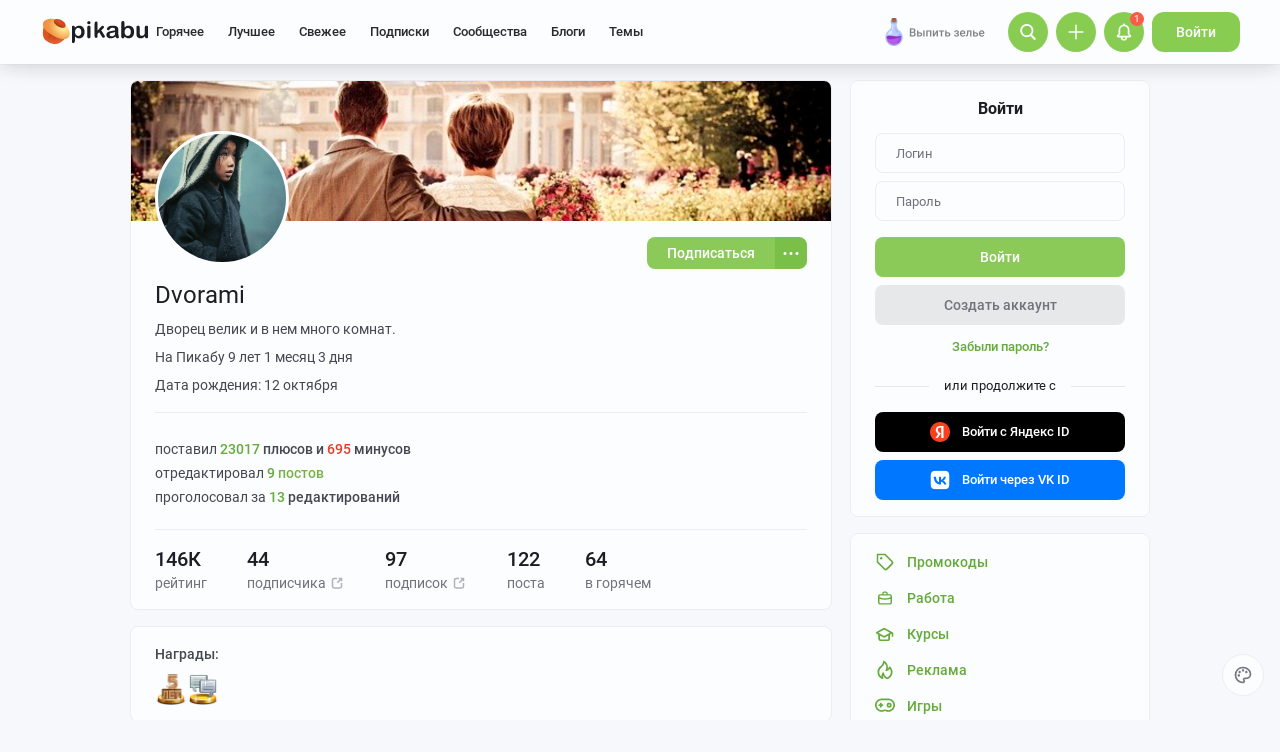

--- FILE ---
content_type: text/html; charset=windows-1251
request_url: https://pikabu.ru/@Dvorami
body_size: 43742
content:

			<!doctype html>
			<html lang="ru" class="dv no-svg no-js" dir="ltr">
			<head>
				<title>Dvorami — все посты пользователя по времени </title>
				<meta charset="windows-1251">
				<meta http-equiv="x-ua-compatible" content="ie=edge">
				<meta name="viewport" content="width=device-width, initial-scale=1">
				<meta name="description" content="Все публикации от автора Dvorami на сайте Пикабу — от свежих постов к старым. Подпишитесь на ленту Dvorami, если вам нравятся его истории, фотографии или видео. Так вы точно не пропустите самое интересное!"><link rel="preload" as="image" fetchpriority="high" href="https://cs17.pikabu.ru/s/2025/12/31/20/evhflqdm.webp">
<link rel="canonical" href="https://pikabu.ru/@Dvorami">
				<!--5e70yo7ib1jivlw5-->
				<meta property="fb:admins" content="100000072189793">
				<meta property="fb:app_id" content="586543721489673">
				<link rel="search" title="Пикабу" type="application/opensearchdescription+xml" href="https://pikabu.ru/api/osd/description.php">
				<link id="favicon" rel="shortcut icon" href="https://cs.pikabu.ru/assets/favicon.ico" type="image/x-icon">
				<link rel="apple-touch-icon" href="https://cs.pikabu.ru/assets/images/apple-touch-icon-60x60.png">
				<link rel="apple-touch-icon" sizes="76x76" href="https://cs.pikabu.ru/assets/images/apple-touch-icon-76x76.png">
				<link rel="apple-touch-icon" sizes="120x120" href="https://cs.pikabu.ru/assets/images/apple-touch-icon-120x120.png">
				<link rel="apple-touch-icon" sizes="152x152" href="https://cs.pikabu.ru/assets/images/apple-touch-icon-152x152.png">
				<link rel="alternate" type="application/rss+xml" title="RSS" href="/xmlfeeds.php?cmd=popular">
				<meta name="yandex-tableau-widget" content="logo=https://cs.pikabu.ru/assets/images/ya_tableau.png, color=#8ac858">
		<script type="text/javascript">!function(){var t=document.createElement("script");t.type="text/javascript",t.async=!0,t.src="https://vk.ru/js/api/openapi.js?169",t.onload=function(){VK.Retargeting.Init("VK-RTRG-1217519-1X1GE"),VK.Retargeting.Hit()},document.head.appendChild(t)}();</script><noscript><img src="https://vk.ru/rtrg?p=VK-RTRG-1217519-1X1GE" style="position:fixed; left:-999px;" alt=""/></noscript>
			<script>
				function loadAsyncScript(key, url, attrs = {}) {
					key = "script" + key;
					const script = document.createElement("script");
					script.async = true;
					script.src = url;
					for (const k in attrs) {
						script.setAttribute(k, attrs[k]);
					}
					window[key] = script;
					script.addEventListener("load", () => window[key + "Loaded"] = true);
					document.head.append(script);
				}
			</script>
		
			<meta property="article:author" content="https://www.facebook.com/pikabu.ru">
			<meta property="article:publisher" content="https://www.facebook.com/pikabu.ru">
			<meta property="og:type" content="website"/>
			<meta property="og:title" content="Профиль Dvorami на Пикабу"/>
			<meta property="og:url" content="https://pikabu.ru/@Dvorami"/>
			<meta property="og:image" content="https://cs9.pikabu.ru/avatars/1565/x1565465-968253467.png"/>
			<meta property="og:site_name" content="Пикабу"/>
		
				<meta property="og:description" content="122 поста, 9297 комментариев, 44 подписчика"/>
			
			<meta name="msvalidate.01" content="5A4048C8FE214628224C740680B7A15C"/>
		<script type="text/javascript">(function(){var T="pkb_theme";var h=document,E=h.documentElement,d=E.classList;function c(e,s,r){return e===s||e>s&&(r>=e&&r<1440||r>=0&&r<s)||e<s&&r>=e&&r<s}var _=[],M=function(){try{var e=JSON.parse(localStorage.getItem(T));if(e.v!==1)return;var s=e.d,r=e.s,o=e.f,i=e.to,n=new Date,a={};a.originalThemeObj=e,o=typeof o=="number"&&o<1440?o:null,i=typeof i=="number"&&i<1440?i:null,n=n.getHours()*60+n.getMinutes(),s&&(!r||o!==null&&i!==null&&c(o,i,n))&&(a.useDarkTheme=!0);var u=_.indexOf(e.t);return u>-1&&(a.theme=_[u]),a}catch(e){}},t=M(),l=window.matchMedia,f=l&&l("(prefers-color-scheme: dark)").matches;t&&t.theme&&E.setAttribute("data-theme",t.theme);var A;(A=t==null?void 0:t.originalThemeObj)!=null&&A.a&&E.setAttribute("data-theme-animations",!0);(t&&t.useDarkTheme||!t&&f)&&(E.setAttribute("data-theme-dark","true"),t||localStorage.setItem(T,JSON.stringify({d:!0})))})();</script><script type="application/json" class="app__config" data-entry="initParams">{"siteURL":"https:\/\/pikabu.ru\/","imgURL":"https:\/\/cs.pikabu.ru\/","uploadServerUrl":"https:\/\/u.pikabu.ru","uploadVideoServerUrl":"https:\/\/v.pikabu.ru","statUrl":"https:\/\/d.pikabu.ru","environment":225,"pageName":"profile","pageRecordID":"","sessionID":"tsug6uo2mnvg3m02uunac3j8hd","csrfToken":"37bf95d4ea5476e432b5f043c135f937","isStoryAnimPreview":true,"isCommAnimPreview":true,"isScrollTopBtn":true,"isNsfwStory":false,"isAjaxLoadMode":true,"isExpandedMode":true,"isFullStoryView":false,"uniqueBufferID":"f2bf5d5632","maxCommentsBranchDepth":1,"filterName":"","isDeleted":false,"remainingRestoringDays":0,"maxImageFileSize":20971520,"swUrl":"\/sw.js","swVersion":"a51729af88d1","isAvailableMessageCommentsTyping":true,"is_client_error_catch":false,"isAvailableStoryViews":true,"isAvailableNewWaySaveVisits":true,"analyticsParameters":[],"tags_fold_mode":0,"showTopHotStory":false,"isVideoAutoplayMode":true,"isAdsDisabled":false,"isAdsDisableAllowed":false,"isConfirmed":false,"userFlags":0,"oauthLogin":"","providerName":"","isExternalReferer":true,"canShowSurvey":false,"aqpt":"15cd8c88bf059049c1e8badceeea0c13","isUserTopAuthor":false,"birthday_tasks":[""],"isStatisticsAvailable":false,"canSubscribeToPaidOptions":false,"hasPaidOptions":false,"subsCommentsCount":0,"isGoldenUser":false,"minStoryImgAspectRatioForMaxHeight":0.25,"websocketAddr":"wss:\/\/ws.pikabu.ru","userAchievementBalance":0,"isNsfwRestrictedCountry":false,"userID":0,"isSlowModeEnabled":false,"isNewUser":true,"canUseOneTapAuth":false,"isEmotionsEnabled":true,"emotionsTypesConfig":{"1":{"class":"laugh","is_for_moderator":0,"is_paid":0},"2":{"class":"angel","is_for_moderator":0,"is_paid":0},"3":{"class":"omg","is_for_moderator":0,"is_paid":0},"4":{"class":"sad","is_for_moderator":0,"is_paid":0},"5":{"class":"angry","is_for_moderator":0,"is_paid":0},"6":{"class":"100","is_for_moderator":0,"is_paid":0},"7":{"class":"applause","is_for_moderator":0,"is_paid":0},"8":{"class":"clown","is_for_moderator":0,"is_paid":0},"9":{"class":"crying","is_for_moderator":0,"is_paid":0},"10":{"class":"cute","is_for_moderator":0,"is_paid":0},"11":{"class":"dove","is_for_moderator":0,"is_paid":0},"12":{"class":"facepalm","is_for_moderator":0,"is_paid":0},"13":{"class":"fire","is_for_moderator":0,"is_paid":0},"14":{"class":"heartbreak","is_for_moderator":0,"is_paid":0},"15":{"class":"heartlike","is_for_moderator":0,"is_paid":0},"16":{"class":"lol","is_for_moderator":0,"is_paid":0},"17":{"class":"mod-ban","is_for_moderator":1,"is_paid":0},"18":{"class":"mod-check","is_for_moderator":1,"is_paid":0},"19":{"class":"mod-pikabu","is_for_moderator":1,"is_paid":0},"20":{"class":"mod-wait","is_for_moderator":1,"is_paid":0},"21":{"class":"mod-see","is_for_moderator":1,"is_paid":0},"22":{"class":"popcorn","is_for_moderator":0,"is_paid":0},"23":{"class":"stoneface","is_for_moderator":0,"is_paid":0},"24":{"class":"strawberry","is_for_moderator":0,"is_paid":0},"25":{"class":"wtf","is_for_moderator":0,"is_paid":0},"26":{"class":"poop","is_for_moderator":0,"is_paid":1},"27":{"class":"skull","is_for_moderator":0,"is_paid":1},"28":{"class":"holding-tears","is_for_moderator":0,"is_paid":1},"29":{"class":"praying","is_for_moderator":0,"is_paid":1},"30":{"class":"melting","is_for_moderator":0,"is_paid":1},"33":{"class":"rage","is_for_moderator":0,"is_paid":1},"34":{"class":"party","is_for_moderator":0,"is_paid":1},"35":{"class":"christmastree","is_for_moderator":0,"is_paid":0}},"commentLikeEmotionId":15,"emotionsMinStoryId":7209426,"LIMIT_MAX_BLOCKS_COUNT":300,"LIMIT_MAX_MEDIA_BLOCKS_COUNT":25,"LIMIT_IMAGES_BYTES":20971520,"limitSeriesPerUser":100,"limitStoriesInSeries":1000,"cloudTipsMode":1,"availableStoryBoosts":0,"maxStoryBoosts":2,"oauthError":0,"oauthErrorMessage":""}</script><link type="text/css" rel="stylesheet" href="https://cs.pikabu.ru/apps/ub/5.4.541/desktop/app.mo.css"><style>@font-face{font-family:Roboto;font-style:normal;font-weight:400;font-display:block;src:url(https://cs.pikabu.ru/apps/ub/5.0.1/desktop/style/roboto-regular.woff2)format("woff2")}@font-face{font-family:Roboto;font-style:italic;font-weight:400;font-display:block;src:url(https://cs.pikabu.ru/apps/ub/5.0.1/desktop/style/roboto-italic.woff2)format("woff2")}@font-face{font-family:Roboto;font-style:normal;font-weight:500;font-display:block;src:url(https://cs.pikabu.ru/apps/ub/5.0.1/desktop/style/roboto-500.woff2)format("woff2")}@font-face{font-family:Roboto;font-style:italic;font-weight:500;font-display:block;src:url(https://cs.pikabu.ru/apps/ub/5.0.1/desktop/style/roboto-500italic.woff2)format("woff2")}@font-face{font-family:Roboto;font-style:normal;font-weight:700;font-display:block;src:url(https://cs.pikabu.ru/apps/ub/5.4.81/desktop/style/roboto-bold.woff2)format("woff2")}@font-face{font-family:Roboto;font-style:italic;font-weight:700;font-display:block;src:url(https://cs.pikabu.ru/apps/ub/5.4.81/desktop/style/roboto-bold-italic.woff2)format("woff2")}@font-face{font-family:FontAwesome;font-display:block;src:url(https://cs.pikabu.ru/apps/ub/5.0.1/desktop/style/fontawesome.woff2)format("woff2");font-weight:400;font-style:normal}@font-face{font-family:Lato;font-style:normal;font-weight:400;font-display:block;src:url()format("woff2")}@font-face{font-family:Lato;font-style:italic;font-weight:400;font-display:block;src:url()format("woff2")}@font-face{font-family:Lato;font-style:normal;font-weight:500;font-display:block;src:url()format("woff2")}@font-face{font-family:Lato;font-style:italic;font-weight:500;font-display:block;src:url()format("woff2")}@font-face{font-family:Lato;font-style:normal;font-weight:700;font-display:block;src:url()format("woff2")}@font-face{font-family:Lato;font-style:italic;font-weight:700;font-display:block;src:url()format("woff2")}@font-face{font-family:Inter;font-style:normal;font-weight:400;font-display:block;src:url()format("woff2")}@font-face{font-family:Inter;font-style:italic;font-weight:400;font-display:block;src:url()format("woff2")}@font-face{font-family:Inter;font-style:normal;font-weight:500;font-display:block;src:url()format("woff2")}@font-face{font-family:Inter;font-style:italic;font-weight:500;font-display:block;src:url()format("woff2")}@font-face{font-family:Inter;font-style:normal;font-weight:700;font-display:block;src:url()format("woff2")}@font-face{font-family:Inter;font-style:italic;font-weight:700;font-display:block;src:url()format("woff2")}@font-face{font-family:Unbounded;font-weight:400;font-display:block;src:url(https://cs.pikabu.ru/apps/ub/5.3.828/desktop/style/unbounded-400.woff2)format("woff2")}@font-face{font-family:Unbounded;font-weight:700;font-display:block;src:url(https://cs.pikabu.ru/apps/ub/5.3.828/desktop/style/unbounded-700.woff2)format("woff2")}@font-face{font-family:Unbounded;font-weight:800;font-display:block;src:url(https://cs.pikabu.ru/apps/ub/5.3.828/desktop/style/unbounded-800.woff2)format("woff2")}</style><link rel="preload" as="script" href="https://cs.pikabu.ru/apps/ub/5.4.542/desktop/app.8e6d71769e40.mo.js"><link rel="preload" as="script" href="https://cs.pikabu.ru/apps/ub/5.4.486/desktop/vendors-editor.7397e3e8ac06.mo.js"><link rel="preload" as="script" href="https://cs.pikabu.ru/apps/ub/5.4.542/desktop/vendors.24d83f7f88c3.mo.js"><link rel="preload" as="script" href="https://cs.pikabu.ru/apps/ub/5.4.542/desktop/ui.bd884f73a9f8.mo.js"><link rel="preload" as="font" type="font/woff2" crossorigin="anonymous" href="https://cs.pikabu.ru/apps/ub/5.0.1/desktop/style/roboto-regular.woff2"><link rel="preload" as="font" type="font/woff2" crossorigin="anonymous" href="https://cs.pikabu.ru/apps/ub/5.0.1/desktop/style/roboto-500.woff2"><link rel="preload" as="font" type="font/woff2" crossorigin="anonymous" href="https://cs.pikabu.ru/apps/ub/5.4.81/desktop/style/roboto-bold.woff2"><link rel="preload" as="script" href="https://cs.pikabu.ru/apps/ub/5.4.541/desktop/app.d6be4bb95b6f.mo.js"><script>loadAsyncScript("HeaderBidding", "https://yandex.ru/ads/system/header-bidding.js");</script>
				<script>
					window.YaHeaderBiddingSettings = {
						biddersMap: {"myTarget":"812207","buzzoola":"881100","adriver":"1144261","sape":"2058588","astralab":"2774317","videonow":"881099","betweenDigital":"812208","mediasniper":"2363733","otm":"1419740","alfasense":"1097220","hybrid":"3360626","bidvol":"3404683","nemedia":"3150573","smi2":"3477109","roxot":"3475001","adfox_yandex_adplay-adv":"3362215"},
						...{"adUnits":[{"code":"adfox_d_feed_all_postroll","sizes":[[700,400]],"bids":[{"bidder":"myTarget","params":{"placementId":"1592137"}},{"bidder":"sape","params":{"placementId":"914327"}},{"bidder":"buzzoola","params":{"placementId":"1284624"}}]},{"code":"adfox_d_feed_all_1","sizes":[[700,400]],"bids":[{"bidder":"myTarget","params":{"placementId":"1166715"}},{"bidder":"astralab","params":{"placementId":"67ebcfcf4e6965fa7b3171c4"}},{"bidder":"relap","params":{"placementId":"qDs75TT17hbsUVFR"}},{"bidder":"sape","params":{"placementId":"931683"}},{"bidder":"getintent","params":{"placementId":"215_V_pikabu.ru_D_Feed-top_700x400"}},{"bidder":"betweenDigital","params":{"placementId":"4618415"}},{"bidder":"Gnezdo","params":{"placementId":"350914"}},{"bidder":"videonow","params":{"placementId":"6690569"}},{"bidder":"buzzoola","params":{"placementId":"1252057"}},{"bidder":"astralab","params":{"placementId":"6551fdf95b907dfcc7dca181"}}]},{"code":"adfox_d_feed_all_2","sizes":[[700,400]],"bids":[{"bidder":"myTarget","params":{"placementId":"1166719"}},{"bidder":"sape","params":{"placementId":"931684"}},{"bidder":"astralab","params":{"placementId":"67ebcfda4e6965fa7b3171db"}},{"bidder":"getintent","params":{"placementId":"215_V_pikabu.ru_D_Feed-middle_700x400"}},{"bidder":"betweenDigital","params":{"placementId":"4618416"}},{"bidder":"Gnezdo","params":{"placementId":"350915"}},{"bidder":"videonow","params":{"placementId":"5745952"}},{"bidder":"buzzoola","params":{"placementId":"1252058"}},{"bidder":"astralab","params":{"placementId":"6551fecf5b907dfcc7dca186"}}]},{"code":"adfox_d_feed_all_3","sizes":[[700,400]],"bids":[{"bidder":"myTarget","params":{"placementId":"1166723"}},{"bidder":"betweenDigital","params":{"placementId":"4618417"}},{"bidder":"astralab","params":{"placementId":"67ebcfe54e6965fa7b3171f2"}},{"bidder":"sape","params":{"placementId":"931685"}},{"bidder":"getintent","params":{"placementId":"215_V_pikabu.ru_D_Feed-down_700x400"}},{"bidder":"Gnezdo","params":{"placementId":"350916"}},{"bidder":"videonow","params":{"placementId":"5746322"}},{"bidder":"buzzoola","params":{"placementId":"1252059"}},{"bidder":"astralab","params":{"placementId":"6551ffe35b907dfcc7dca18b"}}]},{"code":"adfox_d_feed_all_sidebar_1","sizes":[[300,600]],"bids":[{"bidder":"myTarget","params":{"placementId":"1492080"}},{"bidder":"hybrid","params":{"placementId":"6853f85770e7b2f9582ec2c8"}},{"bidder":"solta","params":{"placementId":"185-Fb3Yi"}},{"bidder":"getintent","params":{"placementId":"215_V_pikabu.ru_D_Feed_sidebar-top_300x600"}},{"bidder":"bidvol","params":{"placementId":"53589"}},{"bidder":"betweenDigital","params":{"placementId":"2492413"}},{"bidder":"adriver","params":{"placementId":"49:pikabu_300x600_1_D_gl"}},{"bidder":"Gnezdo","params":{"placementId":"350917"}},{"bidder":"mediasniper","params":{"placementId":"310001"}},{"bidder":"buzzoola","params":{"placementId":"1263711"}},{"bidder":"videonow","params":{"placementId":"8026592"}},{"bidder":"rtbhouse","params":{"placementId":"nAuoutQkhMRdJo5jPZTE"}},{"bidder":"otm","params":{"placementId":"518"}},{"bidder":"sape","params":{"placementId":"782942"}},{"bidder":"astralab","params":{"placementId":"65ca1c7ef1662124c92ac383"}},{"bidder":"mediatoday","params":{"placementId":"9859"}}]},{"code":"adfox_d_feed_all_sidebar_2","sizes":[[300,600]],"bids":[{"bidder":"myTarget","params":{"placementId":"1496580"}},{"bidder":"betweenDigital","params":{"placementId":"2492414"}},{"bidder":"getintent","params":{"placementId":"215_V_pikabu.ru_D_Feed-sidebar-middle_300x250"}},{"bidder":"bidvol","params":{"placementId":"53588"}},{"bidder":"roxot","params":{"placementId":"325f0c7b-ba8c-41c1-a498-5fce66cc3068"}},{"bidder":"solta","params":{"placementId":"185-Hf2Vw"}},{"bidder":"hybrid","params":{"placementId":"6853f86970e7b2f9582ec2ca"}},{"bidder":"adriver","params":{"placementId":"49:pikabu_300x600_2_D_gl"}},{"bidder":"Gnezdo","params":{"placementId":"350918"}},{"bidder":"mediasniper","params":{"placementId":"310002"}},{"bidder":"videonow","params":{"placementId":"8027945"}},{"bidder":"astralab","params":{"placementId":"65ce04d3f1662124c92ac3ea"}},{"bidder":"buzzoola","params":{"placementId":"1261223"}},{"bidder":"sape","params":{"placementId":"782943"}},{"bidder":"rtbhouse","params":{"placementId":"XA3rcocGjX9Bly6JOXPR"}},{"bidder":"otm","params":{"placementId":"519"}}]},{"code":"adfox_d_feed_all_sidebar_fix","sizes":[[300,600],[300,500],[300,400]],"bids":[{"bidder":"myTarget","params":{"placementId":"1000413"}},{"bidder":"videonow","params":{"placementId":"8028953"}},{"bidder":"roxot","params":{"placementId":"6f615727-9963-49d6-b30e-19a98ab0228b"}},{"bidder":"nemedia","params":{"placementId":"7664"}},{"bidder":"solta","params":{"placementId":"185-Ns0Vi"}},{"bidder":"getintent","params":{"placementId":"215_V_pikabu.ru_D_D-BC-300x600-fix_300x250"}},{"bidder":"bidvol","params":{"placementId":"53587"}},{"bidder":"hybrid","params":{"placementId":"6853f92c70e7b2f9582ec2dc"}},{"bidder":"Gnezdo","params":{"placementId":"350919"}},{"bidder":"mediasniper","params":{"placementId":"4641"}},{"bidder":"astralab","params":{"placementId":"65ce043bf1662124c92ac3e5"}},{"bidder":"adriver","params":{"placementId":"49:pikabu_300x600_fix_D_gl"}},{"bidder":"sape","params":{"placementId":"882559"}},{"bidder":"otm","params":{"placementId":"56793"}},{"bidder":"betweenDigital","params":{"placementId":"4739626"}},{"bidder":"buzzoola","params":{"placementId":"1262136"}}]}],"timeout":1000},
						callbacks: {
							onBidsReceived: (bids) => {
								 try {
									window.bidsList = window.Ya.headerBidding.getBidsReceived();
								} catch (e) {}
							}
						}
					};
				</script>
			
			<script>
			window.Ya || (window.Ya = {});
			window.yaContextCb = window.yaContextCb || [];
			window.Ya.adfoxCode || (window.Ya.adfoxCode = {});
			window.Ya.adfoxCode.hbCallbacks || (window.Ya.adfoxCode.hbCallbacks = []);
			</script>
			<script id="yandex-context-script"></script>
			<script type="text/javascript">
				window.addEventListener("load", () => {
					const script = document.getElementById("yandex-context-script");
					script.src = "https://yandex.ru/ads/system/context.js";
				});
			</script>
		
				<script id="yandex-video-script"></script>
				<script type="text/javascript">
					window.addEventListener("load", () => {
						const script = document.getElementById("yandex-video-script");
						script.src = "https://yandex.ru/ads/system/adsdk.js";
					});
				</script>
			
			<script>
				window.PkbAnalytics = {"source":3,"userID":0,"isNewUser":true,"sessionID":"tsug6uo2mnvg3m02uunac3j8hd","experiments":{"blogs_label_20251028":"C","decrease_images_20250120":"B","pikabu_games_menu_20251204":"B","unauthorised_views_20250324":"B"},"unauthorizedId":"11888406104721136044","unauthorizedTs":1770152597,"gaClientId":""};
			</script>
		
			</head>
			<body>
				<script type="text/javascript">(()=>{"use strict";var e,r,t,o,n,a={},i={};function d(e){var r=i[e];if(void 0!==r)return r.exports;var t=i[e]={id:e,loaded:!1,exports:{}};return a[e].call(t.exports,t,t.exports,d),t.loaded=!0,t.exports}d.m=a,d.amdD=function(){throw new Error("define cannot be used indirect")},d.amdO={},e=[],d.O=(r,t,o,n)=>{if(!t){var a=1/0;for(s=0;s<e.length;s++){for(var[t,o,n]=e[s],i=!0,l=0;l<t.length;l++)(!1&n||a>=n)&&Object.keys(d.O).every((e=>d.O[e](t[l])))?t.splice(l--,1):(i=!1,n<a&&(a=n));if(i){e.splice(s--,1);var u=o();void 0!==u&&(r=u)}}return r}n=n||0;for(var s=e.length;s>0&&e[s-1][2]>n;s--)e[s]=e[s-1];e[s]=[t,o,n]},d.n=e=>{var r=e&&e.__esModule?()=>e.default:()=>e;return d.d(r,{a:r}),r},t=Object.getPrototypeOf?e=>Object.getPrototypeOf(e):e=>e.__proto__,d.t=function(e,o){if(1&o&&(e=this(e)),8&o)return e;if("object"==typeof e&&e){if(4&o&&e.__esModule)return e;if(16&o&&"function"==typeof e.then)return e}var n=Object.create(null);d.r(n);var a={};r=r||[null,t({}),t([]),t(t)];for(var i=2&o&&e;"object"==typeof i&&!~r.indexOf(i);i=t(i))Object.getOwnPropertyNames(i).forEach((r=>a[r]=()=>e[r]));return a.default=()=>e,d.d(n,a),n},d.d=(e,r)=>{for(var t in r)d.o(r,t)&&!d.o(e,t)&&Object.defineProperty(e,t,{enumerable:!0,get:r[t]})},d.f={},d.e=e=>Promise.all(Object.keys(d.f).reduce(((r,t)=>(d.f[t](e,r),r)),[])),d.u=e=>({111:"/apps/ub/5.4.430/desktop/vendors-hls",341:"/apps/ub/5.4.0/desktop/vendors-secondary",535:"/apps/ub/5.4.0/desktop/vendors-dash"}[e]+"."+{111:"252971e2fc04",341:"f9f59a4cfb03",535:"d4ca24021f2f"}[e]+".mo.js"),d.g=function(){if("object"==typeof globalThis)return globalThis;try{return this||new Function("return this")()}catch(e){if("object"==typeof window)return window}}(),d.hmd=e=>((e=Object.create(e)).children||(e.children=[]),Object.defineProperty(e,"exports",{enumerable:!0,set:()=>{throw new Error("ES Modules may not assign module.exports or exports.*, Use ESM export syntax, instead: "+e.id)}}),e),d.o=(e,r)=>Object.prototype.hasOwnProperty.call(e,r),o={},n="pikabu:",d.l=(e,r,t,a)=>{if(o[e])o[e].push(r);else{var i,l;if(void 0!==t)for(var u=document.getElementsByTagName("script"),s=0;s<u.length;s++){var f=u[s];if(f.getAttribute("src")==e||f.getAttribute("data-webpack")==n+t){i=f;break}}i||(l=!0,(i=document.createElement("script")).charset="utf-8",i.timeout=120,d.nc&&i.setAttribute("nonce",d.nc),i.setAttribute("data-webpack",n+t),i.src=e),o[e]=[r];var c=(r,t)=>{i.onerror=i.onload=null,clearTimeout(p);var n=o[e];if(delete o[e],i.parentNode&&i.parentNode.removeChild(i),n&&n.forEach((e=>e(t))),r)return r(t)},p=setTimeout(c.bind(null,void 0,{type:"timeout",target:i}),12e4);i.onerror=c.bind(null,i.onerror),i.onload=c.bind(null,i.onload),l&&document.head.appendChild(i)}},d.r=e=>{"undefined"!=typeof Symbol&&Symbol.toStringTag&&Object.defineProperty(e,Symbol.toStringTag,{value:"Module"}),Object.defineProperty(e,"__esModule",{value:!0})},d.nmd=e=>(e.paths=[],e.children||(e.children=[]),e),d.p="https://cs.pikabu.ru/",(()=>{d.b=document.baseURI||self.location.href;var e={658:0};d.f.j=(r,t)=>{var o=d.o(e,r)?e[r]:void 0;if(0!==o)if(o)t.push(o[2]);else if(658!=r){var n=new Promise(((t,n)=>o=e[r]=[t,n]));t.push(o[2]=n);var a=d.p+d.u(r),i=new Error;d.l(a,(t=>{if(d.o(e,r)&&(0!==(o=e[r])&&(e[r]=void 0),o)){var n=t&&("load"===t.type?"missing":t.type),a=t&&t.target&&t.target.src;i.message="Loading chunk "+r+" failed.\n("+n+": "+a+")",i.name="ChunkLoadError",i.type=n,i.request=a,o[1](i)}}),"chunk-"+r,r)}else e[r]=0},d.O.j=r=>0===e[r];var r=(r,t)=>{var o,n,[a,i,l]=t,u=0;if(a.some((r=>0!==e[r]))){for(o in i)d.o(i,o)&&(d.m[o]=i[o]);if(l)var s=l(d)}for(r&&r(t);u<a.length;u++)n=a[u],d.o(e,n)&&e[n]&&e[n][0](),e[n]=0;return d.O(s)},t=self.webpackChunkpikabu=self.webpackChunkpikabu||[];t.forEach(r.bind(null,0)),t.push=r.bind(null,t.push.bind(t))})()})();(function(){var n=document,C=n.documentElement,s=C.classList;s.remove("no-js");function c(){try{return eval("async () => {}"),!0}catch(o){return!1}}var b=c();function p(){return window.CSS?window.CSS.supports("color","var(--primary)"):!1}var l="pkb_svg",i="pkb_modern";var f=n.cookie,M=f.indexOf(i)===-1,S=f.indexOf(i+"=1")!==-1;function m(o,e){var r=new Date,T=(o?"1":"0")+(e?"1":"0");r.setMilliseconds(864e5),n.cookie="".concat(i,"=").concat(T,";expires=").concat(r.toUTCString())}M&&(S=c(),m(S,p()));S&&(window.onerror=function(){arguments[4]instanceof SyntaxError&&(m(!1,p()),n.location.reload())});function _(o){var e=5381,r=o.length;for(;r--;)e=e*33^o.charCodeAt(r);return e>>>0}var L=function(){try{return"localStorage"in window&&Boolean(window.localStorage)}catch(o){return!1}},a=L()?window.localStorage:void 0,d=typeof a!="undefined";var t=null,g=/^<svg(.*)svg>$/,E=function(){t&&(n.body.insertAdjacentHTML("afterbegin",t),s.remove("no-svg"))},O;d&&(t=((O=a)==null?void 0:O.getItem(l))||null,typeof t=="string"&&g.test(t)&&_(t)===677665577?E():t=null);if(!t){var o=new XMLHttpRequest,e="";/\bplb=1/.test(document.cookie)&&(e="https://pikabu.lh/staff/common/proxy-local-build/get_sprites.php?path="),o.open("GET",e+"https://cs.pikabu.ru/apps/ub/5.4.539/desktop/sprite.svg",!0),o.onload=function(){var r;o.status===200&&(t=o.responseText,g.test(t)&&(E(),d&&((r=a)==null||r.setItem(l,t))))},o.send()}var u=navigator.userAgent;(/MSIE (\d*[\d.]*)/.test(u)||/Trident\/.*rv:(\d+[\d.]*)/.test(u))&&s.add("ie");u.indexOf("Edge/")>0&&s.add("ms-edge")})();</script>
		
				<div class="app">
					<header class="header ">
		
			<style type="text/css">
				#adfox_156570562144159249 {
					width: 100%;
					overflow: hidden;
					display: block !important;
					visibility: visible !important;
					position:relative !important;
					max-height: 264px !important;
				}
				#adfox_156570562144159249 > div {
					position: relative !important;
					margin-bottom: -64px;
					height: 264px !important;
					width: 100% !important;
				}
				#adfox_156570562144159249 > div a {
					height: 100% !important;
					width: 100% !important;
					margin-left: 0 !important;
					left: 0 !important;
				}
				.header__main {
					position: relative;
				}
			</style>
			<div id="adfox_156570562144159249" class="external_branding"></div>
		
			<div class="header__main">
				<div class="header__inner">
		
			<div class="header__item header__logo">
				<div class="logo hint hint_bottom" aria-label="Ты мне нравишься">
					<a class="logo__image" href="/"> <svg xmlns="http://www.w3.org/2000/svg" class="icon icon--ui__pikabu"><use xlink:href="#icon--ui__pikabu"></use></svg>
						<span class="logo__text"><svg xmlns="http://www.w3.org/2000/svg" class="icon icon--ui__logo-text"><use xlink:href="#icon--ui__logo-text"></use></svg></span>
					</a>
				</div>
			</div>
		
					<div class="header__wrapper">
						<div class="header__item header__menu">
							<div class="header-menu">
		<div class="header-menu__item" data-feed-key="hot"><a href="/">Горячее</a></div><div class="header-menu__item" data-feed-key="best"><a href="/best">Лучшее</a></div><div class="header-menu__item" data-feed-key="new"><a href="/new">Свежее</a></div>
			<div id="menu-subs" class="header-menu__item" data-feed-key="my_lent" data-analytics-params="{&quot;is_mark&quot;:&quot;0&quot;}">
				<a href="/subs">Подписки</a>
			</div>
		<div id="menu-communities" class="header-menu__item" data-feed-key="communities"><a href="/communities">Сообщества</a></div><div id="menu-companies" class="header-menu__item" data-feed-key="companies"><a href="/companies">Блоги</a></div><script type="application/json" class="app__config" data-entry="pinned-topics">[]</script>
			<div class="header-menu__item header-menu__item_topics" data-feed-key="topics">
				<a href="/themes">Темы</a>
			</div>
		
								<div class="header-menu__extra-wrapper">
									<div class="header-menu__extra"><svg xmlns="http://www.w3.org/2000/svg" class="icon icon--ui__extra"><use xlink:href="#icon--ui__extra"></use></svg></div>
								</div>
							</div>
						</div>
						<!--noindex-->
						<div class="header__item header__right-menu">
							<div class="header-right-menu">
		
				<!--noindex-->
				<a data-promo-id="" id="specials" href="https://ads.adfox.ru/260477/goLink?p1=cnpjl&amp;p2=frfe&amp;p5=bhiynq&amp;pr=%rand%" style="position:relative;display:inline-block;margin-right:15px;width:118px;top:3px;max-height:44px;" target="_blank" rel="nofollow noopener" class="promo-button">
					<img style="position:absolute; width:1px; height:1px;" src="">
					<img src="https://cs17.pikabu.ru/s/2025/08/26/14/2edvlj6h.png" style="max-height:40px;max-width:100%;">
				</a>
				<!--/noindex-->
			
							<div class="header-right-menu__item header-right-menu__search">
								<svg xmlns="http://www.w3.org/2000/svg" class="icon icon--ui-kit__search_m"><use xlink:href="#icon--ui-kit__search_m"></use></svg>
							</div>
		<a href="/add" class="header-right-menu__item header-right-menu__add button_add" data-type="header"><svg xmlns="http://www.w3.org/2000/svg" class="icon icon--ui-kit__plus_m"><use xlink:href="#icon--ui-kit__plus_m"></use></svg></a>
							<a href="/information/welcome" class="header-right-menu__item header-right-menu__notification">
								<svg xmlns="http://www.w3.org/2000/svg" class="icon icon--ui-kit__notifications_m"><use xlink:href="#icon--ui-kit__notifications_m"></use></svg>
							</a>
							<button class="pkb-normal-btn header-right-menu__login-button">
								Войти
							</button>
			
							</div>
						</div>
						<!--/noindex-->
					</div>
				</div>
			</div>
			<div class="header__sticky-filter"></div>
			<div class="header__messages">
		
				</div>
			</header>
			<script>
				if (["zalipaka.icu","picabu.cfd"].includes(location.host) && location.hash !== "#allow") {
					document.body.innerHTML = "<h1>Внимание! Это фишинговый сайт, не вводите в нем свои личные данные!</h1>";
					document.close();
				}
			</script>
		
			<div class="app__inner">
		
					<div class="sidebar sidebar_right">
						<aside class="sidebar__inner">
			
			
			<span class="auth__error auth__error_top"></span>
			<div class="sidebar-block sidebar-block_border" data-step="signin">
		
				<div class="tabs sidebar-auth">
					<div class="tabs__container">
						<div class="tabs__tab tabs__tab_visible auth" data-id="signin">
							<div class="auth__header">Войти</div>
							<div class="auth__content">
								<form method="post" action="javascript:void 0;" novalidate id="signin-form">
									<input type="hidden" name="mode" value="login"/>
									<div class="auth__field auth__field-input">
										<div class="input input_medium"><input class="input__input" type="text" name="username" autocapitalize="none" autocorrect="off" autocomplete="username" required minlength="3" maxlength="40" placeholder="Логин" tabindex="0"/></div>
									</div>
									<div class="auth__field auth__field-input">
										<div class="input input_medium"><input class="input__input" type="password" name="password" autocomplete="password" required minlength="3" maxlength="160" placeholder="Пароль" tabindex="0"/></div>
									</div>
									<div class="auth__field"><div class="auth__captcha" style="display: none;"></div></div>
									<div class="auth__field"><div class="auth__captcha_v3" style="display: none;"></div></div>
									<div class="auth__field"><span class="auth__error"></span></div>
									<div class="auth__field auth__field_firstbtn"><button type="submit" class="button_success button_width_100">Войти</button></div>
									<div class="auth__field auth__field_lastbtn">
										<button class="button_gray button_width_100" data-role="route" data-to="signup">Создать аккаунт</button>
									</div>
									<div class="auth__field">
										<span class="auth__forget" data-role="route" data-to="forget">Забыли пароль?</span>
									</div>
									<div class="section-hr">
										<div class="section-hr__title">
											<span>или продолжите с</span>
										</div>
									</div>
								</form>
							</div>
						</div>
						<div class="tabs__tab auth" data-id="signup">
							<div class="auth__header">Создать аккаунт</div>
							<div class="auth__content">
								<form method="POST" action="javascript:void 0;" autocomplete="off" novalidate>
									<!--input type="hidden" name="mode" value="auth"-->
									<div class="auth__field auth__field-input">
										<div class="input input_medium">
											<input class="input__input" type="email" autocomplete="on" name="email" placeholder="E-mail"/>
										</div>
									</div>
									<div class="auth__field auth__field-input">
										<div class="input input_medium"><input class="input__input" type="text" autocomplete="on" name="username" required minlength="4" maxlength="16" placeholder="Никнейм на Пикабу *"/></div>
									</div>
									<div class="auth__field auth__field-input">
										<div class="input input_box input_medium" data-role="auth">
											<span class="input__box">
												<input class="input__input" type="password" data-role="password" name="password" autocomplete="new-password" required minlength="6" maxlength="160" placeholder="Пароль *"/>
											</span>
										</div>
									</div>
									<div class="auth__field auth__field_agreements auth__field_modal">
										Регистрируясь, я&nbsp;даю согласие на&nbsp;<a href="/information/consent" data-type="agreement" target="_blank">обработку данных</a> и&nbsp;<a href="http://pikabu.ru/go/sub_email" target="_blank">условия почтовых рассылок</a>.
									</div>
									<div class="auth__field"><div class="auth__captcha"></div></div>
									<div class="auth__field"><div class="auth__captcha_v3"></div></div>
									<div class="auth__field"><span class="auth__error"></span></div>
									<div class="auth__field auth__field_firstbtn"><button type="submit" class="button_success button_width_100">Создать аккаунт</button></div>
									<div class="auth__field">
										<button class="button_gray button_width_100" data-role="route" data-to="signin">У меня уже есть аккаунт</button>
									</div>
									<div class="section-hr">
										<div class="section-hr__title">
											<span>или</span>
										</div>
									</div>
								</form>
							</div>
						</div>
						
			<div class="tabs__tab auth" data-id="forget">
				<div class="auth__header">Восстановление пароля</div>
				<div class="auth__content">
					<form method="POST" action="javascript:void 0;" novalidate>
						<input type="hidden" name="action" value="request"/>
						<div class="auth__field auth__field-input">
							<div class="input input_medium">
								<input name="contact" class="input__input" required type="text" placeholder="E-mail или телефон"/>
							</div>
						</div>
						<div class="auth__field"><span class="auth__error"></span></div>
						<div class="auth__field auth__field_firstbtn"><button type="submit" class="button_success button_width_100 auth__submit">Восстановить</button></div>
						<div class="auth__field"><button class="button_gray button_width_100" data-role="route" data-to="signin">Войти</button></div>
					</form>
				</div>
			</div>
			<div class="tabs__tab auth" data-id="change-password">
				<div class="auth__header">Восстановление пароля</div>
				<div class="auth__content">
				<form method="POST" action="javascript: void(0);" novalidate>
					<div class="auth__field auth__field-input">
						<div class="input input_medium" data-type="code">
							<input class="input__input" type="text" autocomplete="off" name="code" required minlength="4" maxlength="4" placeholder="Код из СМС">
						</div>
					</div>
					<div class="auth__field auth__field-input">
						<div class="input input_medium" data-type="password">
							<input class="input__input" type="password" data-role="password" name="password" autocomplete="new-password" required minlength="6" maxlength="160" placeholder="Новый пароль">
						</div>
					</div>
					<div class="auth__field auth__field-input">
						<div class="input input_medium" data-type="password2">
							<input class="input__input" type="password" data-role="password" name="password2" autocomplete="new-password" required minlength="6" maxlength="160" placeholder="Пароль еще раз">
						</div>
					</div>
					<div class="auth__field"><span class="auth__error"></span></div>
					<div class="auth__field auth__field_firstbtn auth__field_submit"><button type="submit" class="button_success button_width_100 auth__submit">Подтвердить</button></div>
					<div class="auth__field">
						<a href="tg://resolve?domain=pikabu_access_code_bot&start=" target="_blank" class="auth__tlg-link">Получить код в Telegram</a>
						<span class="hint auth__tlg-hint" aria-label="Для получения кода, на данном устройстве должно быть установлено приложение &laquo;Телеграм&raquo;"><svg xmlns="http://www.w3.org/2000/svg" class="icon icon--ui__info icon--ui__info_table-row"><use xlink:href="#icon--ui__info"></use></svg></span>
					</div>
				</form>
				</div>
			</div>
		
					</div>
				</div>
				<div class="auth auth_smallmargin" data-hidden-for="forget">
					
			<div class="auth__providers">
				
			<a href="https://pikabu.ru/oauth.php?type=ya" class="auth__provider social-icon_color social-icon_wide" data-role="ya">
				<span class="auth__provider-logo"><svg xmlns="http://www.w3.org/2000/svg" class="icon icon--social__ya icon--social__ya_tool"><use xlink:href="#icon--social__ya"></use></svg></span>
				<span class="auth__provider-text">Войти с Яндекс ID</span>
			</a>
			<a href="https://pikabu.ru/oauth.php?type=vk" class="auth__provider social-icon_color social-icon_wide" data-role="vk">
				<span class="auth__provider-logo"><svg xmlns="http://www.w3.org/2000/svg" class="icon icon--social__vkid icon--social__vkid_tool"><use xlink:href="#icon--social__vkid"></use></svg></span>
				<span class="auth__provider-text">Войти через VK ID</span>
			</a>
			</div>
		
				
				</div>
			</div>
		
			<div class="sidebar-block sidebar-block_border sidebar-block-links">
				<div class="sidebar-block__content menu menu_vertical menu_promo-sidebar"><a href="https://promokod.pikabu.ru/?utm_source=pikabu&utm_medium=sidebar_button&utm_content=promokodi" target="_blank" class="menu__item" data-button="promo_codes"><svg xmlns="http://www.w3.org/2000/svg" class="icon icon--ui__tag"><use xlink:href="#icon--ui__tag"></use></svg><span>Промокоды</span></a><a href="https://vacancies.pikabu.ru/?utm_source=sidebar2_dv" target="_blank" class="menu__item" data-button="vacancies"><svg xmlns="http://www.w3.org/2000/svg" class="icon icon--ui__office-bag"><use xlink:href="#icon--ui__office-bag"></use></svg><span>Работа</span></a><a href="https://education.pikabu.ru/?utm_source=pikabu&utm_medium=sidebar_button" target="_blank" class="menu__item" data-button="courses"><svg xmlns="http://www.w3.org/2000/svg" class="icon icon--ui__mortarboard"><use xlink:href="#icon--ui__mortarboard"></use></svg><span>Курсы</span></a><a href="https://special.pikabu.ru/mediakit/?utm_source=sidebar_dv" target="_blank" class="menu__item" data-button="mediakit"><svg xmlns="http://www.w3.org/2000/svg" class="icon icon--ui__ic_fire"><use xlink:href="#icon--ui__ic_fire"></use></svg><span>Реклама</span></a><a href="https://games.pikabu.ru/?utm_source=pikabu&utm_medium=sidebar_button&utm_content=games" target="_blank" class="menu__item" data-button="games"><svg xmlns="http://www.w3.org/2000/svg" class="icon icon--ui__gamepad"><use xlink:href="#icon--ui__gamepad"></use></svg><span>Игры</span></a><a href="https://games.pikabu.ru/payment/steam?utm_source=pikabu&utm_medium=sidebar_button&utm_content=steam" target="_blank" class="menu__item" data-button="steam"><svg xmlns="http://www.w3.org/2000/svg" class="icon icon--ui__card"><use xlink:href="#icon--ui__card"></use></svg><span>Пополнение Steam</span></a>	</div>
			</div><div class="sidebar-block sidebar-block_placeholder sidebar-banner-300x250"><div id="adfox_d_feed_all_sidebar_1" data-code="{p1:&quot;cyfql&quot;,p2:&quot;hbee&quot;}" style="width:100%"></div><script type="text/javascript">(function(d) {
	if (!window.scriptHeaderBidding) {
	loadAsyncScript("HeaderBidding", "https://yandex.ru/ads/system/header-bidding.js");
}
	var c = document.getElementById("adfox_d_feed_all_sidebar_1");
	if (!c) return;
	var p = c.parentElement;
	window.s = d.createElement("script");
s.type = "lazy-js";
s.setAttribute("data-target-id", "adfox_d_feed_all_sidebar_1");
s.setAttribute("data-closest", ".story, .sidebar-block, .section_padding_none");
s.setAttribute("data-distance", "3000");s.innerHTML = "(function () {\n\tconst f = function () {\n\t\tif (0 && !window.adfoxBlocksData) {\n\twindow.adfoxBlocksData = [];\n}\ntry {\n\twindow.adRequests = (window.adRequests || new Set()).add(\"adfox_d_feed_all_sidebar_1\");\n\twindow.postMessage({event: \"pkb:adfox-request\", id: \"adfox_d_feed_all_sidebar_1\"});\n\n\twindow.yaContextCb.push(()=>{\n\t\tYa.adfoxCode.create({\n\t\t\townerId: 260477,\n\t\t\tcontainerId: \"adfox_d_feed_all_sidebar_1\",\n\t\t\tparams: {p1:\"cyfql\",p2:\"hbee\"},\n\t\t\tonRender: () => {\n\t\t\t\tconst adId = adfox_d_feed_all_sidebar_1.id;\n\t\t\t\twindow.adInfoStorage = (window.adInfoStorage || new Set()).add(adId);\n\t\t\t},\n\t\t\tonLoad: (data) => {\n\t\t\t\tif (0) {\n\t\t\t\t\twindow.adfoxBlocksData.push(data);\n\t\t\t\t}\n\t\t\t\tif (!window.adfoxBlocks) {\n\t\t\t\t\twindow.adfoxBlocks = {};\n\t\t\t\t}\n\t\t\t\twindow.adfoxBlocks[adfox_d_feed_all_sidebar_1.id] = {\n\t\t\t\t\ttype: data.bundleName,\n\t\t\t\t\tcampaignId: data.campaignId || 0,\n\t\t\t\t};\n\t\t\t\twindow.postMessage({event: \"pkb:adfox-load\", id: \"adfox_d_feed_all_sidebar_1\"});\n\t\t\t}\n\t\t});\n\t});\n} catch (e) {\n\tconsole.error(e);\n}\n\t\t\n\t};\n\twindow.scriptHeaderBidding && !window.scriptHeaderBiddingLoaded\n\t\t? window.scriptHeaderBidding.addEventListener(\"load\", f)\n\t\t: f();\n})();";
p.appendChild(s);window.postMessage({event: "pkb:lazy-script-init"});
})(document);</script>
			</div>
		
			<section class="sidebar-block sidebar-block_border sidebar-block_no-padding">
		
			<article class="sidebar-game">
				<a class="sidebar-game__header" target="_blank" href="https://games.pikabu.ru?utm_source=pikabu&utm_medium=block-in-sidebar&utm_content=titile-click">
					<span class="sidebar-game__icon"><svg xmlns="http://www.w3.org/2000/svg" class="icon icon--ui-kit__pikabu-pixel_m"><use xlink:href="#icon--ui-kit__pikabu-pixel_m"></use></svg></span>
					<span class="sidebar-game__title">
						<span class="sidebar-game__title-text">Пикабу Игры</span>
						<span class="sidebar-game__title-subtext">+1000 бесплатных онлайн&nbsp;игр</span>
					</span>
				</a>
				<a target="_blank" href="https://games.pikabu.ru/game/gribniki-i-klanyi?utm_source=pikabu&utm_medium=block-in-sidebar&utm_content=game-click" class="sidebar-game__link">
					<img class="sidebar-game__img" src="https://cs17.pikabu.ru/s/games_showcase/2025/10/07/19/5qbvlq7m_lg.webp" alt="Собирайте грибы, готовьте и общайтесь. Экономический симулятор лесной фермы">
					<div class="sidebar-game__info">
						<p class="sidebar-game__name">Грибники и Кланы</p>
						<p class="sidebar-game__genres">Симуляторы, Стратегии, Фермы</p>
					</div>
				</a>

				<footer class="sidebar-game__footer">
					<a target="_blank" href="https://games.pikabu.ru/game/gribniki-i-klanyi?utm_source=pikabu&utm_medium=block-in-sidebar&utm_content=playbutton-click" class="pkb-normal-btn pkb-normal-btn_small pkb-normal-btn_wide">
						Играть
					</a>
				</footer>
			</article>
		
			</section>
		<div class="sidebar-block sidebar-block_placeholder sidebar-block_half"><div id="adfox_d_feed_all_sidebar_2" data-code="{p1:&quot;cyfqm&quot;,p2:&quot;hbee&quot;}" style="width:100%"></div><script type="text/javascript">(function(d) {
	if (!window.scriptHeaderBidding) {
	loadAsyncScript("HeaderBidding", "https://yandex.ru/ads/system/header-bidding.js");
}
	var c = document.getElementById("adfox_d_feed_all_sidebar_2");
	if (!c) return;
	var p = c.parentElement;
	window.s = d.createElement("script");
s.type = "lazy-js";
s.setAttribute("data-target-id", "adfox_d_feed_all_sidebar_2");
s.setAttribute("data-closest", ".story, .sidebar-block, .section_padding_none");
s.setAttribute("data-distance", "3000");s.innerHTML = "(function () {\n\tconst f = function () {\n\t\tif (0 && !window.adfoxBlocksData) {\n\twindow.adfoxBlocksData = [];\n}\ntry {\n\twindow.adRequests = (window.adRequests || new Set()).add(\"adfox_d_feed_all_sidebar_2\");\n\twindow.postMessage({event: \"pkb:adfox-request\", id: \"adfox_d_feed_all_sidebar_2\"});\n\n\twindow.yaContextCb.push(()=>{\n\t\tYa.adfoxCode.create({\n\t\t\townerId: 260477,\n\t\t\tcontainerId: \"adfox_d_feed_all_sidebar_2\",\n\t\t\tparams: {p1:\"cyfqm\",p2:\"hbee\"},\n\t\t\tonRender: () => {\n\t\t\t\tconst adId = adfox_d_feed_all_sidebar_2.id;\n\t\t\t\twindow.adInfoStorage = (window.adInfoStorage || new Set()).add(adId);\n\t\t\t},\n\t\t\tonLoad: (data) => {\n\t\t\t\tif (0) {\n\t\t\t\t\twindow.adfoxBlocksData.push(data);\n\t\t\t\t}\n\t\t\t\tif (!window.adfoxBlocks) {\n\t\t\t\t\twindow.adfoxBlocks = {};\n\t\t\t\t}\n\t\t\t\twindow.adfoxBlocks[adfox_d_feed_all_sidebar_2.id] = {\n\t\t\t\t\ttype: data.bundleName,\n\t\t\t\t\tcampaignId: data.campaignId || 0,\n\t\t\t\t};\n\t\t\t\twindow.postMessage({event: \"pkb:adfox-load\", id: \"adfox_d_feed_all_sidebar_2\"});\n\t\t\t}\n\t\t});\n\t});\n} catch (e) {\n\tconsole.error(e);\n}\n\t\t\n\t};\n\twindow.scriptHeaderBidding && !window.scriptHeaderBiddingLoaded\n\t\t? window.scriptHeaderBidding.addEventListener(\"load\", f)\n\t\t: f();\n})();";
p.appendChild(s);window.postMessage({event: "pkb:lazy-script-init"});
})(document);</script>
			</div>
		
			<div class="sidebar-block sidebar-block_border sidebar-public-ratings">
				<div class="sidebar-block__header">
					<h4>Топ прошлой недели</h4>
				</div>
				<div class="sidebar-block__content">
					<ul class="sidebar-public-ratings__list">
					
							<li class="sidebar-public-ratings__item">
								<span class="sidebar-public-ratings__avatar avatar avatar_small">
									<span class="avatar__inner">
										<img src="https://cs17.pikabu.ru/s/2025/04/23/14/igofl6ms.webp" alt="dialectic.club" loading="lazy">
										</span>
								</span>
								<span class="sidebar-public-ratings__details">
									<span class="sidebar-public-ratings__name">
										<a href="/@dialectic.club" class="user__nick" target="_blank" data-profile="true" data-name="dialectic.club" data-id="10584738" data-analytics-type="sidebar_top_authors">
											<span>dialectic.club</span>
										</a>
									</span>
									<span class="sidebar-public-ratings__count">23 поста</span>
								</span>
							</li>
							<li class="sidebar-public-ratings__item">
								<span class="sidebar-public-ratings__avatar avatar avatar_small">
									<span class="avatar__inner">
										<img src="https://cs20.pikabu.ru/s/2026/01/19/19/sprkw42w.webp" alt="0.007" loading="lazy">
										</span>
								</span>
								<span class="sidebar-public-ratings__details">
									<span class="sidebar-public-ratings__name">
										<a href="/@0.007" class="user__nick" target="_blank" data-profile="true" data-name="0.007" data-id="6037036" data-analytics-type="sidebar_top_authors">
											<span>0.007</span>
										</a>
									</span>
									<span class="sidebar-public-ratings__count">5 постов</span>
								</span>
							</li>
							<li class="sidebar-public-ratings__item">
								<span class="sidebar-public-ratings__avatar avatar avatar_small">
									<span class="avatar__inner">
										<img src="https://cs19.pikabu.ru/s/2025/10/31/22/uogexlvc.webp" alt="Detochkin007" loading="lazy">
										</span>
								</span>
								<span class="sidebar-public-ratings__details">
									<span class="sidebar-public-ratings__name">
										<a href="/@Detochkin007" class="user__nick" target="_blank" data-profile="true" data-name="Detochkin007" data-id="2561709" data-analytics-type="sidebar_top_authors">
											<span>Detochkin007</span>
										</a>
									</span>
									<span class="sidebar-public-ratings__count">8 постов</span>
								</span>
							</li>
					</ul>
					<a href="/top/authors" target="_blank">Посмотреть весь топ</a>
				</div>
			</div>
		
			<div class="sidebar-block sidebar-block_border sidebar-block_mail email-block">
				<div class="sidebar-block__email-info">
					<div class="sidebar-block__email-icon">
						<svg xmlns="http://www.w3.org/2000/svg" class="icon icon--ui__email"><use xlink:href="#icon--ui__email"></use></svg>
					</div>
					<p class="sidebar-block__email-title">
						Лучшие посты недели
					</p>
					<div class="sidebar-block__email-close email-form_close">
						<svg xmlns="http://www.w3.org/2000/svg" class="icon icon--ui__close icon--ui__close_subscribe-email"><use xlink:href="#icon--ui__close"></use></svg>
					</div>
				</div>
				<div class="sidebar-block__email email-form_block">
					<form class="sidebar-block__email-form">
						<p class="sidebar-block__email-text">Рассылка Пикабу: отправляем самые рейтинговые материалы за 7 дней <span>&#128293;</span></p>
						<div class="input input_box" data-email="">
							<div class="input__box">
								<input class="input__input sidebar-block__email-input" value="" type="text" name="email" placeholder="Укажите E-mail"/>
							</div>
							<button class="button button_success">подписаться</button>
						</div>
						<p class="sidebar-block__email-text sidebar-block__email-text_small">
							Нажимая &laquo;Подписаться&raquo;, я&nbsp;даю согласие на&nbsp;<a href="https://pikabu.ru/information/consent" target="_blank">обработку данных</a> и&nbsp;<a href="http://pikabu.ru/go/sub_email" target="_blank">условия почтовых рассылок</a>.</p>
					</form>
				</div>
				<div class="sidebar-block__email-done email-form_done">
					<div class="sidebar-block__email-info">
						<p class="sidebar-block__email-text">
							Спасибо, что подписались!<br> Пожалуйста, проверьте почту <span>&#128522;</span>
						</p>
					</div>
					<div class="sidebar-block__email-image">
						<svg xmlns="http://www.w3.org/2000/svg" class="icon icon--ui__email-done"><use xlink:href="#icon--ui__email-done"></use></svg>
					</div>
				</div>
			</div>
		
			<div class="sidebar-block sidebar-block_border sidebar-block-links sidebar-footer">
				<div class="sidebar-block__content">
					<div class="sidebar-block-links__group">
						<div class="sidebar-block-links__col">
							<a id="sidebar-help-link" href="/go/help_main" data-name="help">Помощь</a>
							<a href="/go/rules" data-name="rules">Кодекс Пикабу</a>
							<a href="/crew" data-name="crew">Команда Пикабу</a>
							<a href="/applications" data-role="app-link" data-type="upload_app_landing">Моб. приложение</a>
						</div>
						<div class="sidebar-block-links__col">
							<a href="/go/rules-sn" data-name="pikabu_rules">Правила соцсети</a>
							<a href="/go/rules_rt" data-name="pikabu_rules_rt">О рекомендациях</a>
							<a href="/information/company" data-name="company">О компании</a>
						</div>
					</div>
					<div class="sidebar-block-links__group">
						<div class="sidebar-block-links__col">
							<a href="https://promokod.pikabu.ru/shops/biggeek?utm_source=pikabu&utm_medium=sidebar&utm_campaign=biggeek" target="_blank" data-button="promocodes-biggeek">Промокоды Биг Гик</a>
							<a href="https://promokod.pikabu.ru/shops/lamoda?utm_source=pikabu&utm_medium=sidebar&utm_campaign=lamoda" target="_blank" data-button="promocodes-lamoda">Промокоды Lamoda</a>
							<a href="https://promokod.pikabu.ru/shops/mvideo?utm_source=pikabu&utm_medium=sidebar&utm_campaign=mvideo" target="_blank" data-button="promocodes-mvideo">Промокоды МВидео</a>
							<a href="https://promokod.pikabu.ru/shops/market-yandex?utm_source=pikabu&utm_medium=sidebar&utm_campaign=market-yandex" target="_blank" data-button="promocodes-yandex-market">Промокоды Яндекс Маркет</a>
							<a href="https://promokod.pikabu.ru/shops/5ka?utm_source=pikabu&utm_medium=sidebar&utm_campaign=5ka" target="_blank" data-button="promocodes-5ka">Промокоды Пятерочка</a>
							<a href="https://promokod.pikabu.ru/shops/aroma-butik?utm_source=pikabu&utm_medium=sidebar&utm_campaign=aroma-butik" target="_blank" data-button="promocodes-aroma-butik">Промокоды Aroma Butik</a>
							<a href="https://promokod.pikabu.ru/shops/travel-yandex?utm_source=pikabu&utm_medium=sidebar&utm_campaign=travel-yandex" target="_blank" data-button="promocodes-travel-yandex">Промокоды Яндекс Путешествия</a>
							<a href="https://promokod.pikabu.ru/shops/eda-yandex?utm_source=pikabu&utm_medium=sidebar&utm_campaign=eda" target="_blank" data-button="promocodes-yandex-eda">Промокоды Яндекс Еда</a>
							<a href="https://postila.ru/?utm_source=pikabu&utm_medium=sidebar&utm_campaign=postila" target="_blank" data-button="postila">Постила</a>
							<a href="https://www.sports.ru/football/match/?utm_source=pikabu&utm_medium=sidebar&utm_campaign=match" target="_blank" data-button="sports-ru">Футбол сегодня</a>
						</div>
					</div>
					<div class="sidebar-block-links__footer">
						<div class="sidebar-block-links__social">
							<a class="pkb-btn-social-icon pkb-btn-social-icon_vk" target="_blank" href="https://vk.ru/pikabu"><svg xmlns="http://www.w3.org/2000/svg" class="icon icon--ui__social-vk_24"><use xlink:href="#icon--ui__social-vk_24"></use></svg></a>
							<a class="pkb-btn-social-icon pkb-btn-social-icon_tg" target="_blank" href="https://t.me/pikabu"><svg xmlns="http://www.w3.org/2000/svg" class="icon icon--ui__social-tg_24"><use xlink:href="#icon--ui__social-tg_24"></use></svg></a>
							<a class="pkb-btn-social-icon pkb-btn-social-icon_max" target="_blank" href="https://max.ru/pikabu"><svg xmlns="http://www.w3.org/2000/svg" class="icon icon--ui__social-max_24"><use xlink:href="#icon--ui__social-max_24"></use></svg></a>
						</div>
					</div>
				</div>
			</div>
		
			<div class="sidebar-sticky-wrapper">
				<div class="sidebar-sticky-wrapper__content">
					<div class="sidebar-block sidebar-block_sticky sidebar-block_placeholder">
		<div id="adfox_d_feed_all_sidebar_fix" data-code="{p1:&quot;cqcmh&quot;,p2:&quot;hbee&quot;}" style="width:100%"></div><script type="text/javascript">(function(d) {
	if (!window.scriptHeaderBidding) {
	loadAsyncScript("HeaderBidding", "https://yandex.ru/ads/system/header-bidding.js");
}
	var c = document.getElementById("adfox_d_feed_all_sidebar_fix");
	if (!c) return;
	var p = c.parentElement;
	window.s = d.createElement("script");
s.type = "lazy-js";
s.setAttribute("data-target-id", "adfox_d_feed_all_sidebar_fix");
s.setAttribute("data-closest", ".story, .sidebar-block, .section_padding_none");
s.setAttribute("data-distance", "3000");s.innerHTML = "(function () {\n\tconst f = function () {\n\t\tif (0 && !window.adfoxBlocksData) {\n\twindow.adfoxBlocksData = [];\n}\ntry {\n\twindow.adRequests = (window.adRequests || new Set()).add(\"adfox_d_feed_all_sidebar_fix\");\n\twindow.postMessage({event: \"pkb:adfox-request\", id: \"adfox_d_feed_all_sidebar_fix\"});\n\n\twindow.yaContextCb.push(()=>{\n\t\tYa.adfoxCode.create({\n\t\t\townerId: 260477,\n\t\t\tcontainerId: \"adfox_d_feed_all_sidebar_fix\",\n\t\t\tparams: {p1:\"cqcmh\",p2:\"hbee\"},\n\t\t\tonRender: () => {\n\t\t\t\tconst adId = adfox_d_feed_all_sidebar_fix.id;\n\t\t\t\twindow.adInfoStorage = (window.adInfoStorage || new Set()).add(adId);\n\t\t\t},\n\t\t\tonLoad: (data) => {\n\t\t\t\tif (0) {\n\t\t\t\t\twindow.adfoxBlocksData.push(data);\n\t\t\t\t}\n\t\t\t\tif (!window.adfoxBlocks) {\n\t\t\t\t\twindow.adfoxBlocks = {};\n\t\t\t\t}\n\t\t\t\twindow.adfoxBlocks[adfox_d_feed_all_sidebar_fix.id] = {\n\t\t\t\t\ttype: data.bundleName,\n\t\t\t\t\tcampaignId: data.campaignId || 0,\n\t\t\t\t};\n\t\t\t\twindow.postMessage({event: \"pkb:adfox-load\", id: \"adfox_d_feed_all_sidebar_fix\"});\n\t\t\t}\n\t\t});\n\t});\n} catch (e) {\n\tconsole.error(e);\n}\n\t\t\n\t};\n\twindow.scriptHeaderBidding && !window.scriptHeaderBiddingLoaded\n\t\t? window.scriptHeaderBidding.addEventListener(\"load\", f)\n\t\t: f();\n})();";
p.appendChild(s);window.postMessage({event: "pkb:lazy-script-init"});
})(document);</script>
					</div>
				</div>
			</div>
		
						</aside>
					</div>
			
				<div class="main">
					<main class="main__inner">
		<script type="application/ld+json">{"@context":"https:\/\/schema.org","@type":"Person","name":"Dvorami","identifier":1565465,"url":"https:\/\/pikabu.ru\/@Dvorami","jobTitle":"Author","worksFor":{"@type":"Organization","name":"Pikabu"},"image":{"@context":"https:\/\/schema.org","@type":"ImageObject","contentUrl":"https:\/\/cs9.pikabu.ru\/avatars\/1565\/x1565465-968253467.png","name":"Dvorami"}}</script> 
			<div class="page-profile">
			<div class="section-group profile" data-user-id="1565465" data-rating="146783" data-comments="9297" data-posts="122" data-subs="44" itemscope itemtype="https://schema.org/Person">
					<section class="section_padding_none profile__main">
						<div class="profile__header">
							<div class="background"><div class="background__placeholder" style="background-image: url(https://cs11.pikabu.ru/images/avatars/1565/bg_157997700019947917.png)"></div></div>
							<div class="avatar avatar_large image-lazy"><img data-src="https://cs9.pikabu.ru/avatars/1565/x1565465-968253467.png" alt="Dvorami"></div>
						</div>
						<div class="profile__user">
							<div class="profile__nick-wrap">
								<h1 class="profile__nick">
									<span title="Dvorami">Dvorami</span>
			
								</h1>
							</div>
							<div class="profile__user-button">
			
				<span data-role="subscribe" data-type="user" data-avatar="https://cs9.pikabu.ru/avatars/1565/x1565465-968253467.png" data-is-full-ban="false" data-name="Dvorami" data-id="1565465" data-actions="ignore,ignore-comments" data-is-subscribed="false" data-is-ignored="false" data-is-ignored-comments="false" data-is-story-author-ban-available="false" data-is-banned-by-story-author="false" data-analytics="{&quot;component_name&quot;:&quot;profile&quot;}" data-analytics-type="header">
				</span>
							</div>
						</div>
			
						<div class="profile__section profile__section_non-border">
			
								<div class="profile__user-about">
									<span class="profile__user-about-content">Дворец велик и в нем много комнат.</span>
								</div>
				
								<div class="profile__user-information">На Пикабу  <time datetime="2016-12-31T21:43:12+03:00" class="hint">9 лет 1 месяц 3 дня</time></div><div class="profile__user-information">Дата рождения: 12 октября</div>
				</div>
			
			  	<div class="profile__section profile__section_information">
		
			<div>
				<span>поставил </span>
				<span class="profile__strong">
					<span class="profile__pluses">23017</span> плюсов и <span class="profile__minuses">695</span> минусов</span>
				</span>
			</div>
		
				<div>
					<div class="profile__cedit-info hint" aria-label="Показано число успешных редактирований тегов в постах пользователей">
						<span>отредактировал </span>
						<a href="/edits/@Dvorami" class="profile__strong">
							<span class="profile__pluses">9</span> постов
						</a>
					</div>
				</div>
			
				<div>
					<div class="profile__cedit-info hint" aria-label="Показано число голосов, в результате которых было применено редактирование">
						<span>проголосовал за</span>
						<span class="profile__strong">
							<span class="profile__pluses">13</span> редактирований
						</span>
					</div>
				</div>
			
			</div>
		
			<div class="profile__section profile__digitals">
				<span class="profile__digital hint" aria-label="146&emsp14;783 рейтинг">
					<b>146К</b>
					<span>рейтинг</span>
				</span>
				<span class="profile__digital"><b>44</b> <span>подписчика <span role="button" tabindex="0" class="profile__open-tab" data-type="followers" data-count="44"><svg xmlns="http://www.w3.org/2000/svg" class="icon icon--ui__new-tab_16"><use xlink:href="#icon--ui__new-tab_16"></use></svg></span></span></span>
				<span class="profile__digital"><b>97</b> <span>подписок <span role="button" tabindex="0" class="profile__open-tab" data-type="following" data-count="97"><svg xmlns="http://www.w3.org/2000/svg" class="icon icon--ui__new-tab_16"><use xlink:href="#icon--ui__new-tab_16"></use></svg></span></span></span>
				<span class="profile__digital"><b>122</b> <span>поста</span></span>
				<span class="profile__digital"><b>64</b> <span>в горячем</span></span>
			</div>
		</section><section class="profile__tabs-content" data-active="awards">
			<div class="profile__tabs-block" data-id="awards">
		<div class="profile__awards-information">
					<div><span class="profile__strong">Награды:</span></div>
				</div>
				<div class="profile__awards">
		<span class="profile__award hint" aria-label="5 лет на Пикабу"><img width="34" height="34" src="https://cs.pikabu.ru/images/awards/2x/5_let_pikabushnik.png" alt="5 лет на Пикабу"></span>
					<a href="/story/zlo__yeto_kontseptsiya_6080863" class="profile__award hint" aria-label="самый комментируемый пост недели"><img width="34" height="34" src="https://cs.pikabu.ru/images/awards/2x/02_most_week_commented.png" alt="самый комментируемый пост недели"></a>
				
				</div>
			</div>
		</section>
				</section>
		
			</div>
		
			</div>
		
				<section class="feed-panel">
			
					<div class="menu menu_horizontal">
		<a class="menu__item menu__item_current" href="https://pikabu.ru/@Dvorami">По времени</a>&nbsp; <a class="menu__item" href="https://pikabu.ru/@Dvorami/rating">По рейтингу</a>&nbsp; <a class="menu__item" href="https://pikabu.ru/@Dvorami/mine">[моё]</a>&nbsp; <a class="menu__item" href="https://pikabu.ru/@Dvorami/comments" data-analytics-event="transition_to_comments_tab" data-analytics="{&quot;author_id&quot;:1565465,&quot;content_type&quot;:4}">Комментарии</a>&nbsp; <a class="menu__item" href="https://pikabu.ru/@Dvorami/search">Поиск</a>&nbsp; <a class="menu__item menu__item_right hint" href="https://pikabu.ru/@Dvorami/time/asc" aria-label="Сортировать от старых к новым"><i class="fa fa-sort-amount-asc"></i></a>
					</div>
		
				</section>
			
				<div class="stories-feed" data-page-current="1" data-page-last="16" data-has-subs="0" data-pagination-mode="false" data-display-mode="1" data-feed-key="2855e2b2abc4cc14b93222c68d0a71f0-14751271">
			<script type="application/json" class="app__config" data-entry="stories-save-cats">[]</script>
				<div class="stories-feed__spinner-before"></div>
				<button class="stories-feed__load-before button_width_100" style="display: none">Показать предыдущие</button>
			
				<div class="stories-feed__container">
			
			<!--story_13555821_start-->
			<article class="story" data-story-id="13555821" data-page="false" data-is-fixed-story="false" data-editable="false" data-visited="false" data-story-long="true" data-slice-type="2" data-vote="0" data-rating="61" data-vid="Y13555821" data-timestamp="1770152597" data-vkey="sdVk" data-author-id="1565465" data-author-name="Dvorami" data-comments="4" data-can-vote="true" data-text-length="0" data-user-subs="44" data-context-menu="duplicate_report">
			<div class="story__left ">
				<div class="story__scroll story__scroll_disabled">
			
				<div class="story__rating-block" data-vote="0" data-story-id="13555821" data-can-vote="true" data-pluses="-12423317423" data-minuses="-12423314434" data-behavior="3" data-hiding-icon="4">
					<button class="story__rating-up" title="Поставить плюсик" data-title="%D0%A1+%D0%9D%D0%BE%D0%B2%D1%8B%D0%BC+%D0%B3%D0%BE%D0%B4%D0%BE%D0%BC%21" data-url="https%3A%2F%2Fpikabu.ru%2Fstory%2Fs_novyim_godom_13555821" data-story-id="13555821">
						<svg xmlns="http://www.w3.org/2000/svg" class="icon icon--ui-kit__rating-plus_m"><use xlink:href="#icon--ui-kit__rating-plus_m"></use></svg>
					</button>
			
						<div class="story__rating-count hint" aria-label="66 плюсов / 5 минусов">
							61
						</div>
				
					<button class="story__rating-down" title="Поставить минус">
						<svg xmlns="http://www.w3.org/2000/svg" class="icon icon--ui-kit__rating-minus_m"><use xlink:href="#icon--ui-kit__rating-minus_m"></use></svg>
					</button>
				</div>
			
			<div class="collapse-button "></div>
		</div><span class="story__scroll-next-btn"></span></div>
				<div class="story__main">
			
				<header class="story__header">
			
					<div class="story__user user">
						<div class="story__user-info">
							<div class="story__user-info-group">
				<a class="story__user-link user__nick" href="https://pikabu.ru/@Dvorami" data-profile="true" data-name="Dvorami" data-id="1565465" rel="nofollow">
								<div class="avatar avatar_small avatar_note image-lazy" data-name="Dvorami">
									<span class="avatar__inner">
								<img data-src="https://cs9.pikabu.ru/avatars/1565/m1565465-968253467.png" alt="Dvorami">
								</span>
								</div>
					
								Dvorami
								
				</a>
							</div>
				
			<div class="story__community">
				<span><a class="story__community-link" data-id="721" href="/community/morsvin?from=admoder">
		
				<div class="community-avatar community-avatar_small avatar_small avatar">
					<span class="avatar__inner">
				<img src="https://cs7.pikabu.ru/images/community/1566/1545893831224232482.webp">
				</span>
				</div>
			
				<span class="story__community-name">Морские свинки</span>
				
					</a>
				</span>
			</div>
		
							</div>
						</div>
				
				<h2 class="story__title">
				<a href="https://pikabu.ru/story/s_novyim_godom_13555821" target="_blank" class="story__title-link">С Новым годом!</a>&#8288;<span class="story-title-icons">&#8288;<span class="story-title-icons__icon story__hide-icon story__hide-icon_hide hint" aria-label="Автор скрыл пост из своего профиля"><svg xmlns="http://www.w3.org/2000/svg" class="icon icon--ui__hide"><use xlink:href="#icon--ui__hide"></use></svg></span><span class="story-title-icons__icon story-title-icons__icon_hoverable story__copy-link hint" data-url="https%3A%2F%2Fpikabu.ru%2Fstory%2Fs_novyim_godom_13555821%3Futm_source%3Dlinkshare%26utm_medium%3Dsharing" aria-label="Скопировать ссылку на пост"><svg xmlns="http://www.w3.org/2000/svg" class="icon icon--social__link"><use xlink:href="#icon--social__link"></use></svg></span></span>
				</h2>
						<div class="dots-menu story__dots"><svg xmlns="http://www.w3.org/2000/svg" class="icon icon--ui__dots"><use xlink:href="#icon--ui__dots"></use></svg></div>
			<div class="story__sub-info"><time datetime="2025-12-31T20:21:39+03:00" class="story__datetime hint"><svg xmlns="http://www.w3.org/2000/svg" class="icon icon--ui-kit__watch_m"><use xlink:href="#icon--ui-kit__watch_m"></use></svg>1 месяц назад</time>
				<div class="story__views hint" aria-label="Загружаем количество просмотров">
					<span class="story__views-icon"><svg xmlns="http://www.w3.org/2000/svg" class="icon icon--ui-kit__eye_m"><use xlink:href="#icon--ui-kit__eye_m"></use></svg></span>
					<span class="story__views-count"><svg xmlns="http://www.w3.org/2000/svg" class="icon icon--ui__progress-circle icon--ui__progress-circle_views-count"><use xlink:href="#icon--ui__progress-circle"></use></svg></span>
				</div>
			</div>
					</header>		<div class="story__content-wrapper">
		
						<div class="story__content story__typography" style="display: block">
			
			<div class="story__content-inner
			  story__content-inner_slice-by-height">
				
				<div class="story-block story-block_type_image">
					<figure class="story-image">
			
						<svg class="story-image__stretch" aria-hidden="true" width="700" height="100%" viewBox="0 0 700 700"><rect width="700" height="700"></rect></svg>
						<div class="story-image__content "><a href="https://pikabu.ru/story/s_novyim_godom_13555821" target="_blank" class="image-link">
				<img class="story-image__image" data-viewable="true" data-src="https://cs17.pikabu.ru/s/2025/12/31/20/evhflqdm.webp" src="https://cs17.pikabu.ru/s/2025/12/31/20/evhflqdm.webp" data-large-image="https://cs17.pikabu.ru/s/2025/12/31/20/evhflqdm_lg.png" fetchpriority="high" alt="Много радости вам и веселья! И больше морских свинок - хороших и разных!"></a></div>
				
					</figure>
			<p class="story-block__title">Много радости вам и веселья! И больше морских свинок - хороших и разных!</p>
				</div>
			
			</div>
		
				<div class="story__read-more">
					<span class="story__read-more-label">Показать полностью</span>
					 <span><b>1</b> <svg xmlns="http://www.w3.org/2000/svg" class="icon icon--ui__photo icon--ui__photo_show-all"><use xlink:href="#icon--ui__photo"></use></svg></span> 
					
					
					
				</div>
			
						</div>
			
			<div class="story__tags tags story__tags_collapsed story__tags_skeleton">
			<div class="story__collapsed-tags-container"><a href="/tag/%D0%9E%D1%82%D0%BA%D1%80%D1%8B%D1%82%D0%BA%D0%B0/hot" target="_blank" rel="noopener" class="tags__tag" data-tag-menu="true" data-tag="Открытка">Открытка</a> <a href="/tag/%D0%9F%D0%BE%D0%B7%D0%B4%D1%80%D0%B0%D0%B2%D0%BB%D0%B5%D0%BD%D0%B8%D0%B5/hot" target="_blank" rel="noopener" class="tags__tag" data-tag-menu="true" data-tag="Поздравление">Поздравление</a> <a href="/tag/%D0%9C%D0%BE%D1%80%D1%81%D0%BA%D0%B0%D1%8F%20%D1%81%D0%B2%D0%B8%D0%BD%D0%BA%D0%B0/hot" target="_blank" rel="noopener" class="tags__tag" data-tag-menu="true" data-tag="Морская свинка">Морская свинка</a> </div>
			</div>
		
			<div class="story__emotions" data-nosnippet>
		
			<div class="emotions" data-showed-count="5">
		
			<button data-id="15" data-count="11" class="emotion-btn">
		<svg xmlns="http://www.w3.org/2000/svg" class="icon icon--ui-kit__heartlike_m"><use xlink:href="#icon--ui-kit__heartlike_m"></use></svg><span class="emotion-btn__count">11</span>
			</button>
		
			<button data-id="13" data-count="2" class="emotion-btn">
		<svg xmlns="http://www.w3.org/2000/svg" class="icon icon--ui-kit__fire_m"><use xlink:href="#icon--ui-kit__fire_m"></use></svg><span class="emotion-btn__count">2</span>
			</button>
		
			<button class="emotion-btn emotion-btn_expand" data-count="0" hidden>
				Ещё
		0
			</button>
		
				<button data-id="15" class="emotion-btn emotion-btn_like" hidden>
		<svg xmlns="http://www.w3.org/2000/svg" class="icon icon--ui-kit__love_m"><use xlink:href="#icon--ui-kit__love_m"></use></svg>
				</button>
				<button class="emotion-btn emotion-btn_add"><svg xmlns="http://www.w3.org/2000/svg" class="icon icon--ui-kit__smile-base_m"><use xlink:href="#icon--ui-kit__smile-base_m"></use></svg></button>
			</div>
		
			</div>
		
			<div class="story__footer">
		
			<div class="story__tools">
				<a class="story__comments-link story__to-comments" target="_blank" href="https://pikabu.ru/story/s_novyim_godom_13555821#comments">
			
			<span class="story__comments-link-icon" aria-label="">
				<svg xmlns="http://www.w3.org/2000/svg" class="icon icon--ui__comments"><use xlink:href="#icon--ui__comments"></use></svg>
			</span>
			<span class="story__comments-link-count">
				4
			</span>
		</a>
			<button class="story__save hint " data-story-id="13555821" aria-label="Сохранило 3 человека"><svg xmlns="http://www.w3.org/2000/svg" class="icon icon--ui__ic_save_20"><use xlink:href="#icon--ui__ic_save_20"></use></svg></button>
				<button class="story__share hint" aria-label="Поделиться" data-title="С Новым годом!" data-url="https%3A%2F%2Fpikabu.ru%2Fstory%2Fs_novyim_godom_13555821" data-story-id="13555821">
					<svg xmlns="http://www.w3.org/2000/svg" class="icon icon--ui__ic_share_20"><use xlink:href="#icon--ui__ic_share_20"></use></svg>
				</button>
		
				</div>
		
			</div>
		
					</div>
				</div>
			
			</article>
		
			<!--story_13555821_end-->
		
			<!--story_12685848_start-->
			<article class="story" data-story-id="12685848" data-page="false" data-is-fixed-story="false" data-editable="false" data-visited="false" data-story-long="true" data-slice-type="1" data-vote="0" data-rating="123" data-vid="Y12685848" data-timestamp="1770152598" data-vkey="sdVk" data-author-id="1565465" data-author-name="Dvorami" data-comments="284" data-can-vote="true" data-text-length="1790" data-user-subs="44" data-context-menu="duplicate_report,sub_to_comstories">
			<div class="story__left ">
				<div class="story__scroll story__scroll_disabled">
			
				<div class="story__rating-block" data-vote="0" data-story-id="12685848" data-can-vote="true" data-pluses="-22311280125" data-minuses="-22311269301" data-behavior="3" data-hiding-icon="4">
					<button class="story__rating-up" title="Поставить плюсик" data-title="%D0%9E%D1%82%D0%B2%D0%B5%D1%82+ChtoDelatMne+%D0%B2+%C2%AB%D0%93%D0%B4%D0%B5+%D0%BE%D0%B1%D0%B8%D1%82%D0%B0%D1%8E%D1%82+%D1%81%D0%B2%D0%BE%D0%B1%D0%BE%D0%B4%D0%BD%D1%8B%D0%B5+%D0%BC%D1%83%D0%B6%D1%87%D0%B8%D0%BD%D1%8B+40-48+%D0%BB%D0%B5%D1%82%3F%C2%BB" data-url="https%3A%2F%2Fpikabu.ru%2Fstory%2Fotvet_chtodelatmne_v_gde_obitayut_svobodnyie_muzhchinyi_4048_let_12685848" data-story-id="12685848">
						<svg xmlns="http://www.w3.org/2000/svg" class="icon icon--ui-kit__rating-plus_m"><use xlink:href="#icon--ui-kit__rating-plus_m"></use></svg>
					</button>
			
						<div class="story__rating-count hint" aria-label="250 плюсов / 127 минусов">
							123
						</div>
				
					<button class="story__rating-down" title="Поставить минус">
						<svg xmlns="http://www.w3.org/2000/svg" class="icon icon--ui-kit__rating-minus_m"><use xlink:href="#icon--ui-kit__rating-minus_m"></use></svg>
					</button>
				</div>
			
			<div class="collapse-button "></div>
		</div><span class="story__scroll-next-btn"></span></div>
				<div class="story__main">
			
				<header class="story__header">
			
					<div class="story__user user">
						<div class="story__user-info">
							<div class="story__user-info-group">
				<a class="story__user-link user__nick" href="https://pikabu.ru/@Dvorami" data-profile="true" data-name="Dvorami" data-id="1565465" rel="nofollow">
								<div class="avatar avatar_small avatar_note image-lazy" data-name="Dvorami">
									<span class="avatar__inner">
								<img data-src="https://cs9.pikabu.ru/avatars/1565/m1565465-968253467.png" alt="Dvorami">
								</span>
								</div>
					
								Dvorami
								
				</a>
							</div>
				
			<div class="story__community">
				<span><a class="story__community-link" data-id="5019" href="/community/disputes">
		
				<div class="community-avatar community-avatar_small avatar_small avatar">
					<span class="avatar__inner">
				<img src="https://cs16.pikabu.ru/s/2026/02/01/12/kpbsjijb.png">
				</span>
				</div>
			
				<span class="story__community-name">Лига гендерных вежливых срачей</span>
				
					</a>
				</span>
			</div>
		
			<a class="story__topic" href="/themes/relationships">
				<img src="https://cs16.pikabu.ru/s/2026/01/27/11/cmtsikgi.png" alt="Отношения" width="20" height="20">
				<span>Отношения</span>
			</a>
		
							</div>
						</div>
				
				<h2 class="story__title story__title_has-root" style="--comstories-count-padding: 36px">
				<a href="https://pikabu.ru/story/otvet_chtodelatmne_v_gde_obitayut_svobodnyie_muzhchinyi_4048_let_12685848" target="_blank" class="story__title-link">Ответ ChtoDelatMne в «Где обитают свободные мужчины 40-48 лет?»</a>&#8288;<span class="story-title-icons">&#8288;<a class="story-title-icons__icon story-title-icons__icon_hoverable story__parent-link" target="_blank" href="https://pikabu.ru/story/otvet_fireaction_v_gde_obitayut_svobodnyie_muzhchinyi_4048_let_12685478" title="Ответ FireAction в «Где обитают свободные мужчины 40-48 лет?»"><svg xmlns="http://www.w3.org/2000/svg" class="icon icon--ui__new-tab_16"><use xlink:href="#icon--ui__new-tab_16"></use></svg></a><span class="story-title-icons__icon story__hide-icon story__hide-icon_hide hint" aria-label="Автор скрыл пост из своего профиля"><svg xmlns="http://www.w3.org/2000/svg" class="icon icon--ui__hide"><use xlink:href="#icon--ui__hide"></use></svg></span><span class="story-title-icons__icon story-title-icons__icon_hoverable story__copy-link hint" data-url="https%3A%2F%2Fpikabu.ru%2Fstory%2Fotvet_chtodelatmne_v_gde_obitayut_svobodnyie_muzhchinyi_4048_let_12685848%3Futm_source%3Dlinkshare%26utm_medium%3Dsharing" aria-label="Скопировать ссылку на пост"><svg xmlns="http://www.w3.org/2000/svg" class="icon icon--social__link"><use xlink:href="#icon--social__link"></use></svg></span></span><a href="/reply-stories/12681242" target="_blank" class="story__title-comstories hint story__title-comstories_hot" aria-label="129 постов-ответов"><svg xmlns="http://www.w3.org/2000/svg" class="icon icon--ui-kit__megaphone_s"><use xlink:href="#icon--ui-kit__megaphone_s"></use></svg>129</a>
				</h2>
						<div class="dots-menu story__dots"><svg xmlns="http://www.w3.org/2000/svg" class="icon icon--ui__dots"><use xlink:href="#icon--ui__dots"></use></svg></div>
			<div class="story__sub-info"><time datetime="2025-05-04T23:03:57+03:00" class="story__datetime hint"><svg xmlns="http://www.w3.org/2000/svg" class="icon icon--ui-kit__watch_m"><use xlink:href="#icon--ui-kit__watch_m"></use></svg>8 месяцев назад</time>
				<div class="story__views hint" aria-label="Загружаем количество просмотров">
					<span class="story__views-icon"><svg xmlns="http://www.w3.org/2000/svg" class="icon icon--ui-kit__eye_m"><use xlink:href="#icon--ui-kit__eye_m"></use></svg></span>
					<span class="story__views-count"><svg xmlns="http://www.w3.org/2000/svg" class="icon icon--ui__progress-circle icon--ui__progress-circle_views-count"><use xlink:href="#icon--ui__progress-circle"></use></svg></span>
				</div>
			</div>
					</header>		<div class="story__content-wrapper">
		
						<div class="story__content story__typography" style="display: block">
			
			<div class="story__content-inner
			 story__content-inner_slice-by-block">
				
						<div class="story-block story-block_type_text">
							<blockquote><p>4. "А ты кем работаешь?", "сколько зарабатываешь?" и другие подобные варианты ВТОРОГО-ТРЕТЬЕГО вопросов в переписке. Сразу теряю любое желание общаться, ощущение, что только содержимое кошелька и важно. Мой личный загон, ни на кого не распространяю.</p></blockquote>
						</div>
					
						<div class="story-block story-block_type_text">
							<p>Эх, дорогие мужчины. Я очень хорошо понимаю ваши загоны в отношении собственных денег и нежелание попадать на хищниц. Но откровенно говоря, и профессия, и доход - это очень важные вводные именно для знакомств м/ж.</p>
						</div>
					
						<div class="story-block story-block_type_text">
							<p>Лично для меня профессия - это практически все, что можно о человеке сразу узнать. Это и то, какой у него склад мышления, и какие амбиции, и насколько он высоко образован (и пользуется ли этим образованием, кроме как кроссворды решать). Это еще и социальный статус - не в смысле, дайте мне чего повыше, а в смысле, что он у нас должен соответствовать. Если мужчина электрик или, наоборот, академик в 5-м поколении - у нас, скорее всего, не срастется, даже если в остальном он будет супер-душкой и прекрасным человеком.</p>
						</div>
					
					<!--story__cut-->
					<div class="story__hidden-blocks">
				
						<div class="story-block story-block_type_text">
							<p>Про деньги вопрос тоже крайне важен. Хватит его стесняться, ей-Богу, что за жеманство девицы на выданье. Если человеку за 40, а он последние годы стабильно получает 40 тысяч, это его личное дело - наверняка найдутся женщины, которые живут так же, но вот лично мне это было бы сразу нет. Я хочу развлекаться, ходить в интересные места, ездить в путешествия, я готова в это вкладываться наравне, но с такой мужской зарплатой у нас это не получится, а содержать мужчину я еще не доросла духовно и материально. За грибами же в палатке ходить - это не мой формат отдыха, не люблю и не буду.</p>
						</div>
					
						<div class="story-block story-block_type_text">
							<p>Ну и в обратную сторону тоже работает. Интересны мои профессия и доход - пусть спросит, я тоже в состоянии ответить на этот вопрос, пусть он даже будет первым, а не вторым-третьим. "Это может быть началом большой дружбы".</p>
						</div>
					
				</div>
			
			</div>
		
				<div class="story__read-more">
					<span class="story__read-more-label">Показать полностью</span>
					
					
					
					
				</div>
			
						</div>
			
			<div class="story__tags tags story__tags_collapsed story__tags_skeleton">
			<div class="story__collapsed-tags-container"><a href="/tag/%D0%9E%D1%82%D0%BD%D0%BE%D1%88%D0%B5%D0%BD%D0%B8%D1%8F/hot" target="_blank" rel="noopener" class="tags__tag" data-tag-menu="true" data-tag="Отношения">Отношения</a> <a href="/tag/%D0%A2%D0%B5%D0%BA%D1%81%D1%82/hot" target="_blank" rel="noopener" class="tags__tag" data-tag-menu="true" data-tag="Текст">Текст</a> <a href="/tag/%D0%A0%D0%B0%D1%81%D1%81%D1%83%D0%B6%D0%B4%D0%B5%D0%BD%D0%B8%D1%8F/hot" target="_blank" rel="noopener" class="tags__tag" data-tag-menu="true" data-tag="Рассуждения">Рассуждения</a> <a href="/tag/%D0%9E%D1%82%D0%B2%D0%B5%D1%82%20%D0%BD%D0%B0%20%D0%BF%D0%BE%D1%81%D1%82/hot" target="_blank" rel="noopener" class="tags__tag" data-tag-menu="true" data-tag="Ответ на пост">Ответ на пост</a> <a href="/tag/%D0%92%D0%BE%D0%BB%D0%BD%D0%B0%20%D0%BF%D0%BE%D1%81%D1%82%D0%BE%D0%B2/hot" target="_blank" rel="noopener" class="tags__tag" data-tag-menu="true" data-tag="Волна постов">Волна постов</a> <a href="/tag/%D0%92%D0%BE%D0%BF%D1%80%D0%BE%D1%81/hot" target="_blank" rel="noopener" class="tags__tag" data-tag-menu="true" data-tag="Вопрос">Вопрос</a> <a href="/tag/%D0%A1%D0%BF%D1%80%D0%BE%D1%81%D0%B8%20%D0%9F%D0%B8%D0%BA%D0%B0%D0%B1%D1%83/hot" target="_blank" rel="noopener" class="tags__tag" data-tag-menu="true" data-tag="Спроси Пикабу">Спроси Пикабу</a> <a href="/tag/%D0%9D%D0%B0%D0%B4%D0%BE%D0%B5%D0%BB%D0%BE/hot" target="_blank" rel="noopener" class="tags__tag" data-tag-menu="true" data-tag="Надоело">Надоело</a> <a href="/tag/%D0%9A%D0%BE%D1%88%D0%BC%D0%B0%D1%80/hot" target="_blank" rel="noopener" class="tags__tag" data-tag-menu="true" data-tag="Кошмар">Кошмар</a> <a href="/tag/%D0%91%D0%B5%D0%B7%20%D1%80%D0%B5%D0%B9%D1%82%D0%B8%D0%BD%D0%B3%D0%B0/hot" target="_blank" rel="noopener" class="tags__tag" data-tag-menu="true" data-tag="Без рейтинга">Без рейтинга</a> </div>
			</div>
		
			<div class="story__emotions" data-nosnippet>
		
			<div class="emotions" data-showed-count="5">
		
			<button data-id="2" data-count="8" class="emotion-btn">
		<svg xmlns="http://www.w3.org/2000/svg" class="icon icon--ui-kit__angel_m"><use xlink:href="#icon--ui-kit__angel_m"></use></svg><span class="emotion-btn__count">8</span>
			</button>
		
			<button data-id="1" data-count="3" class="emotion-btn">
		<svg xmlns="http://www.w3.org/2000/svg" class="icon icon--ui-kit__laugh_m"><use xlink:href="#icon--ui-kit__laugh_m"></use></svg><span class="emotion-btn__count">3</span>
			</button>
		
			<button data-id="5" data-count="3" class="emotion-btn">
		<svg xmlns="http://www.w3.org/2000/svg" class="icon icon--ui-kit__angry_m"><use xlink:href="#icon--ui-kit__angry_m"></use></svg><span class="emotion-btn__count">3</span>
			</button>
		
			<button data-id="4" data-count="1" class="emotion-btn">
		<svg xmlns="http://www.w3.org/2000/svg" class="icon icon--ui-kit__sad_m"><use xlink:href="#icon--ui-kit__sad_m"></use></svg><span class="emotion-btn__count">1</span>
			</button>
		
			<button class="emotion-btn emotion-btn_expand" data-count="0" hidden>
				Ещё
		0
			</button>
		
				<button data-id="15" class="emotion-btn emotion-btn_like" hidden>
		<svg xmlns="http://www.w3.org/2000/svg" class="icon icon--ui-kit__love_m"><use xlink:href="#icon--ui-kit__love_m"></use></svg>
				</button>
				<button class="emotion-btn emotion-btn_add"><svg xmlns="http://www.w3.org/2000/svg" class="icon icon--ui-kit__smile-base_m"><use xlink:href="#icon--ui-kit__smile-base_m"></use></svg></button>
			</div>
		
			</div>
		
			<div class="story__footer">
		
			<div class="story__tools">
				<a class="story__comments-link story__to-comments" target="_blank" href="https://pikabu.ru/story/otvet_chtodelatmne_v_gde_obitayut_svobodnyie_muzhchinyi_4048_let_12685848#comments">
			
			<span class="story__comments-link-icon" aria-label="">
				<svg xmlns="http://www.w3.org/2000/svg" class="icon icon--ui__comments"><use xlink:href="#icon--ui__comments"></use></svg>
			</span>
			<span class="story__comments-link-count">
				284
			</span>
		</a>
			<button class="story__save hint " data-story-id="12685848" aria-label="Сохранило 8 человек"><svg xmlns="http://www.w3.org/2000/svg" class="icon icon--ui__ic_save_20"><use xlink:href="#icon--ui__ic_save_20"></use></svg></button>
				<button class="story__share hint" aria-label="Поделиться" data-title="Ответ ChtoDelatMne в «Где обитают свободные мужчины 40-48 лет?»" data-url="https%3A%2F%2Fpikabu.ru%2Fstory%2Fotvet_chtodelatmne_v_gde_obitayut_svobodnyie_muzhchinyi_4048_let_12685848" data-story-id="12685848">
					<svg xmlns="http://www.w3.org/2000/svg" class="icon icon--ui__ic_share_20"><use xlink:href="#icon--ui__ic_share_20"></use></svg>
				</button>
		
				</div>
		
			</div>
		
					</div>
				</div>
			
			</article>
		
			<!--story_12685848_end-->
		
			<!--story_12217441_start-->
			<article class="story" data-story-id="12217441" data-page="false" data-is-fixed-story="false" data-editable="false" data-visited="false" data-story-long="true" data-slice-type="2" data-vote="0" data-rating="46" data-vid="Z12217441" data-timestamp="1770152598" data-vkey="sdVk" data-author-id="1565465" data-author-name="Dvorami" data-comments="32" data-can-vote="true" data-text-length="1970" data-user-subs="44" data-context-menu="duplicate_report,sub_to_comstories">
			<div class="story__left ">
				<div class="story__scroll story__scroll_disabled">
			
				<div class="story__rating-block" data-vote="0" data-story-id="12217441" data-can-vote="true" data-pluses="-12676853963" data-minuses="-12676851663" data-behavior="3" data-hiding-icon="4">
					<button class="story__rating-up" title="Поставить плюсик" data-title="%D0%9E%D1%82%D0%B2%D0%B5%D1%82+SuperPretty+%D0%B2+%C2%AB%D0%9F%D1%80%D0%BE+%D1%80%D0%B0%D0%B2%D0%BD%D1%8B%D0%B5+%D0%B2%D0%BE%D0%B7%D0%BC%D0%BE%D0%B6%D0%BD%D0%BE%D1%81%D1%82%D0%B8+%D0%B2+%D0%BF%D0%BE%D0%B8%D1%81%D0%BA%D0%B5+%D0%BE%D1%82%D0%BD%D0%BE%D1%88%D0%B5%D0%BD%D0%B8%D0%B9+%D0%B4%D0%BB%D1%8F+%D0%BC%D1%83%D0%B6%D1%87%D0%B8%D0%BD+%D0%B8+%D0%B6%D0%B5%D0%BD%D1%89%D0%B8%D0%BD%C2%BB" data-url="https%3A%2F%2Fpikabu.ru%2Fstory%2Fotvet_superpretty_v_pro_ravnyie_vozmozhnosti_v_poiske_otnosheniy_dlya_muzhchin_i_zhenshchin_12217441" data-story-id="12217441">
						<svg xmlns="http://www.w3.org/2000/svg" class="icon icon--ui-kit__rating-plus_m"><use xlink:href="#icon--ui-kit__rating-plus_m"></use></svg>
					</button>
			
						<div class="story__rating-count hint" aria-label="55 плюсов / 9 минусов">
							46
						</div>
				
					<button class="story__rating-down" title="Поставить минус">
						<svg xmlns="http://www.w3.org/2000/svg" class="icon icon--ui-kit__rating-minus_m"><use xlink:href="#icon--ui-kit__rating-minus_m"></use></svg>
					</button>
				</div>
			
			<div class="collapse-button "></div>
		</div><span class="story__scroll-next-btn"></span></div>
				<div class="story__main">
			
				<header class="story__header">
			
					<div class="story__user user">
						<div class="story__user-info">
							<div class="story__user-info-group">
				<a class="story__user-link user__nick" href="https://pikabu.ru/@Dvorami" data-profile="true" data-name="Dvorami" data-id="1565465" rel="nofollow">
								<div class="avatar avatar_small avatar_note image-lazy" data-name="Dvorami">
									<span class="avatar__inner">
								<img data-src="https://cs9.pikabu.ru/avatars/1565/m1565465-968253467.png" alt="Dvorami">
								</span>
								</div>
					
								Dvorami
								
				</a>
							</div>
				
			<div class="story__community">
				<span><a class="story__community-link" data-id="5019" href="/community/disputes">
		
				<div class="community-avatar community-avatar_small avatar_small avatar">
					<span class="avatar__inner">
				<img src="https://cs16.pikabu.ru/s/2026/02/01/12/kpbsjijb.png">
				</span>
				</div>
			
				<span class="story__community-name">Лига гендерных вежливых срачей</span>
				
					</a>
				</span>
			</div>
		
			<a class="story__topic" href="/themes/relationships">
				<img src="https://cs16.pikabu.ru/s/2026/01/27/11/cmtsikgi.png" alt="Отношения" width="20" height="20">
				<span>Отношения</span>
			</a>
		
							</div>
						</div>
				
				<h2 class="story__title story__title_has-root" style="--comstories-count-padding: 28px">
				<a href="https://pikabu.ru/story/otvet_superpretty_v_pro_ravnyie_vozmozhnosti_v_poiske_otnosheniy_dlya_muzhchin_i_zhenshchin_12217441" target="_blank" class="story__title-link">Ответ SuperPretty в «Про равные возможности в поиске отношений для мужчин и женщин»</a>&#8288;<span class="story-title-icons">&#8288;<a class="story-title-icons__icon story-title-icons__icon_hoverable story__parent-link" target="_blank" href="https://pikabu.ru/story/otvet_na_post_pro_ravnyie_vozmozhnosti_v_poiske_otnosheniy_dlya_muzhchin_i_zhenshchin_12211595" title="Ответ на пост «Про равные возможности в поиске отношений для мужчин и женщин»"><svg xmlns="http://www.w3.org/2000/svg" class="icon icon--ui__new-tab_16"><use xlink:href="#icon--ui__new-tab_16"></use></svg></a><span class="story-title-icons__icon story__hide-icon story__hide-icon_hide hint" aria-label="Автор скрыл пост из своего профиля"><svg xmlns="http://www.w3.org/2000/svg" class="icon icon--ui__hide"><use xlink:href="#icon--ui__hide"></use></svg></span><span class="story-title-icons__icon story-title-icons__icon_hoverable story__copy-link hint" data-url="https%3A%2F%2Fpikabu.ru%2Fstory%2Fotvet_superpretty_v_pro_ravnyie_vozmozhnosti_v_poiske_otnosheniy_dlya_muzhchin_i_zhenshchin_12217441%3Futm_source%3Dlinkshare%26utm_medium%3Dsharing" aria-label="Скопировать ссылку на пост"><svg xmlns="http://www.w3.org/2000/svg" class="icon icon--social__link"><use xlink:href="#icon--social__link"></use></svg></span></span><a href="/reply-stories/12209798" target="_blank" class="story__title-comstories hint story__title-comstories_hot" aria-label="12 постов-ответов"><svg xmlns="http://www.w3.org/2000/svg" class="icon icon--ui-kit__megaphone_s"><use xlink:href="#icon--ui-kit__megaphone_s"></use></svg>12</a>
				</h2>
						<div class="dots-menu story__dots"><svg xmlns="http://www.w3.org/2000/svg" class="icon icon--ui__dots"><use xlink:href="#icon--ui__dots"></use></svg></div>
			<div class="story__sub-info"><time datetime="2025-01-05T16:00:18+03:00" class="story__datetime hint"><svg xmlns="http://www.w3.org/2000/svg" class="icon icon--ui-kit__watch_m"><use xlink:href="#icon--ui-kit__watch_m"></use></svg>1 год назад</time>
				<div class="story__views hint" aria-label="Загружаем количество просмотров">
					<span class="story__views-icon"><svg xmlns="http://www.w3.org/2000/svg" class="icon icon--ui-kit__eye_m"><use xlink:href="#icon--ui-kit__eye_m"></use></svg></span>
					<span class="story__views-count"><svg xmlns="http://www.w3.org/2000/svg" class="icon icon--ui__progress-circle icon--ui__progress-circle_views-count"><use xlink:href="#icon--ui__progress-circle"></use></svg></span>
				</div>
			</div>
					</header>		<div class="story__content-wrapper">
		
						<div class="story__content story__typography" style="display: block">
			
			<div class="story__content-inner
			  story__content-inner_slice-by-height">
				
						<div class="story-block story-block_type_text">
							<p>Не хотелось бы, чтобы мое мнение было воспринято как высокомерие, потому что изначально я в нем пытаюсь заложить только здравый смысл. Так вот, на мой взгляд, при определенном уровне жизненного развития на сайты знакомств заходить не нужно, просто потому, что 99% его посетителей будут вам не подходить - даже меньше, чем если просто знакомиться на улице. </p><p>Например, вот вы пишете, что вы лингвист - ну хорошо, каков процент людей с высшим образованием представлен в обществе? А с хорошим высшим образованием, которое оставило в голове знания? А с хорошей работой? А с хорошей зарплатой? А со знаниями языков и багажом международных поездок? Погуглите, каков процент россиян, имеющих загранпаспорт, к примеру - это очень отрезвляет.</p><p>То есть просто, чтобы он был для вас адекватен (я сейчас предполагаю, конечно, и фантазирую), нужно, чтобы он входил в какой-то ничтожный процент в целом. А ведь каждая сфера, в которой вы состоялись, и естественно хотели бы видеть такого же состоявшегося партнера, это дополнительный фильтр, который уменьшает, а не увеличивает шансы.<br><br>Так вот, особенность некоторых одиноких людей состоит в том, что они себя люто прокачивали на протяжении жизни (имеется в виду и финансовый уровень, и карьера в целом, и внешность, и здоровье, и психологическое состояние, и умение говорить/писать, и еще много чего). В результате они со всем этим багажом начинают занимать довольно небольшую нишу, которая и в обществе-то в целом представлена слабо, а на СЗ будет находится на уровне выигрыша в лотерею. Что, естественно, не исключает того, что кто-то в эту лотерею выигрывает, но делать на это основную ставку все-таки нерационально.</p><p>Другими словами, это не люди с вами плохо общаются, это вы не туда пошли. Тут кто-то в комментариях послал вас знакомиться в библиотеке - и знаете, в этом много смысла. Действительно, своих лучше искать там, где они водятся, причем не в виде исключения, а как правило. Я уверена, что это не только библиотека, конечно.</p>
						</div>
					
			</div>
		
				<div class="story__read-more">
					<span class="story__read-more-label">Показать полностью</span>
					
					
					
					
				</div>
			
						</div>
			
			<div class="story__tags tags story__tags_collapsed story__tags_skeleton">
			<div class="story__collapsed-tags-container"><a href="/tag/%D0%9C%D1%83%D0%B6%D1%87%D0%B8%D0%BD%D1%8B%20%D0%B8%20%D0%B6%D0%B5%D0%BD%D1%89%D0%B8%D0%BD%D1%8B/hot" target="_blank" rel="noopener" class="tags__tag" data-tag-menu="true" data-tag="Мужчины и женщины">Мужчины и женщины</a> <a href="/tag/%D0%9E%D1%82%D0%BD%D0%BE%D1%88%D0%B5%D0%BD%D0%B8%D1%8F/hot" target="_blank" rel="noopener" class="tags__tag" data-tag-menu="true" data-tag="Отношения">Отношения</a> <a href="/tag/%D0%A1%D0%B0%D0%B9%D1%82%20%D0%B7%D0%BD%D0%B0%D0%BA%D0%BE%D0%BC%D1%81%D1%82%D0%B2/hot" target="_blank" rel="noopener" class="tags__tag" data-tag-menu="true" data-tag="Сайт знакомств">Сайт знакомств</a> <a href="/tag/%D0%A1%D0%B2%D0%B8%D0%B4%D0%B0%D0%BD%D0%B8%D0%B5/hot" target="_blank" rel="noopener" class="tags__tag" data-tag-menu="true" data-tag="Свидание">Свидание</a> <a href="/tag/%D0%A0%D0%B0%D0%B7%D0%BE%D1%87%D0%B0%D1%80%D0%BE%D0%B2%D0%B0%D0%BD%D0%B8%D0%B5/hot" target="_blank" rel="noopener" class="tags__tag" data-tag-menu="true" data-tag="Разочарование">Разочарование</a> <a href="/tag/%D0%9E%D1%82%D0%B2%D0%B5%D1%82%20%D0%BD%D0%B0%20%D0%BF%D0%BE%D1%81%D1%82/hot" target="_blank" rel="noopener" class="tags__tag" data-tag-menu="true" data-tag="Ответ на пост">Ответ на пост</a> <a href="/tag/%D0%A2%D0%B5%D0%BA%D1%81%D1%82/hot" target="_blank" rel="noopener" class="tags__tag" data-tag-menu="true" data-tag="Текст">Текст</a> <a href="/tag/%D0%92%D0%BE%D0%BB%D0%BD%D0%B0%20%D0%BF%D0%BE%D1%81%D1%82%D0%BE%D0%B2/hot" target="_blank" rel="noopener" class="tags__tag" data-tag-menu="true" data-tag="Волна постов">Волна постов</a> </div>
			</div>
		
			<div class="story__emotions" data-nosnippet>
		
			<div class="emotions" data-showed-count="5">
		
			<button class="emotion-btn emotion-btn_expand" data-count="0" hidden>
				Ещё
		0
			</button>
		
				<button data-id="15" class="emotion-btn emotion-btn_like">
		<svg xmlns="http://www.w3.org/2000/svg" class="icon icon--ui-kit__love_m"><use xlink:href="#icon--ui-kit__love_m"></use></svg>
				</button>
				<button class="emotion-btn emotion-btn_add"><svg xmlns="http://www.w3.org/2000/svg" class="icon icon--ui-kit__smile-base_m"><use xlink:href="#icon--ui-kit__smile-base_m"></use></svg></button>
			</div>
		
			</div>
		
			<div class="story__footer">
		
			<div class="story__tools">
				<a class="story__comments-link story__to-comments" target="_blank" href="https://pikabu.ru/story/otvet_superpretty_v_pro_ravnyie_vozmozhnosti_v_poiske_otnosheniy_dlya_muzhchin_i_zhenshchin_12217441#comments">
			
			<span class="story__comments-link-icon" aria-label="">
				<svg xmlns="http://www.w3.org/2000/svg" class="icon icon--ui__comments"><use xlink:href="#icon--ui__comments"></use></svg>
			</span>
			<span class="story__comments-link-count">
				32
			</span>
		</a>
			<button class="story__save hint " data-story-id="12217441" aria-label="Сохранило 4 человека"><svg xmlns="http://www.w3.org/2000/svg" class="icon icon--ui__ic_save_20"><use xlink:href="#icon--ui__ic_save_20"></use></svg></button>
				<button class="story__share hint" aria-label="Поделиться" data-title="Ответ SuperPretty в «Про равные возможности в поиске отношений для мужчин и женщин»" data-url="https%3A%2F%2Fpikabu.ru%2Fstory%2Fotvet_superpretty_v_pro_ravnyie_vozmozhnosti_v_poiske_otnosheniy_dlya_muzhchin_i_zhenshchin_12217441" data-story-id="12217441">
					<svg xmlns="http://www.w3.org/2000/svg" class="icon icon--ui__ic_share_20"><use xlink:href="#icon--ui__ic_share_20"></use></svg>
				</button>
		
				</div>
		
			</div>
		
					</div>
				</div>
			
			</article>
		
			<!--story_12217441_end-->
		
			<!--story_11194924_start-->
			<article class="story" data-story-id="11194924" data-page="false" data-is-fixed-story="false" data-editable="false" data-visited="false" data-story-long="false" data-vote="0" data-rating="2752" data-vid="X11194924" data-timestamp="1770152598" data-vkey="sdVk" data-author-id="1565465" data-author-name="Dvorami" data-comments="119" data-can-vote="true" data-text-length="54" data-user-subs="44" data-context-menu="duplicate_report">
			<div class="story__left ">
				<div class="story__scroll story__scroll_disabled">
			
				<div class="story__rating-block" data-vote="0" data-story-id="11194924" data-can-vote="true" data-pluses="-1267699098" data-minuses="-1267685338" data-behavior="3" data-hiding-icon="4">
					<button class="story__rating-up" title="Поставить плюсик" data-title="%D0%95%D1%81%D0%BB%D0%B8+%D0%BF%D0%B0%D1%81%D1%82%D1%83%D1%88%D1%8C%D0%B5%D0%B9+%D1%81%D0%BE%D0%B1%D0%B0%D0%BA%D0%B5+%D0%BD%D0%B5+%D0%BF%D1%80%D0%B5%D0%B4%D0%BE%D1%81%D1%82%D0%B0%D0%B2%D0%B8%D1%82%D1%8C+%D0%BE%D0%B2%D0%B5%D1%86%2C+%D0%BE%D0%BD%D0%B0+%D0%B1%D1%83%D0%B4%D0%B5%D1%82+%D0%BF%D0%B0%D1%81%D1%82%D0%B8+%D0%BA%D0%BE%D1%82%D0%B0" data-url="https%3A%2F%2Fpikabu.ru%2Fstory%2Fesli_pastushey_sobake_ne_predostavit_ovets_ona_budet_pasti_kota_11194924" data-story-id="11194924">
						<svg xmlns="http://www.w3.org/2000/svg" class="icon icon--ui-kit__rating-plus_m"><use xlink:href="#icon--ui-kit__rating-plus_m"></use></svg>
					</button>
			
						<div class="story__rating-count hint" aria-label="2793 плюса / 41 минус">
							2752
						</div>
				
					<button class="story__rating-down" title="Поставить минус">
						<svg xmlns="http://www.w3.org/2000/svg" class="icon icon--ui-kit__rating-minus_m"><use xlink:href="#icon--ui-kit__rating-minus_m"></use></svg>
					</button>
				</div>
			
			<div class="collapse-button "></div>
		</div><span class="story__scroll-next-btn"></span></div>
				<div class="story__main">
			
				<header class="story__header">
			
					<div class="story__user user">
						<div class="story__user-info">
							<div class="story__user-info-group">
				<a class="story__user-link user__nick" href="https://pikabu.ru/@Dvorami" data-profile="true" data-name="Dvorami" data-id="1565465" rel="nofollow">
								<div class="avatar avatar_small avatar_note image-lazy" data-name="Dvorami">
									<span class="avatar__inner">
								<img data-src="https://cs9.pikabu.ru/avatars/1565/m1565465-968253467.png" alt="Dvorami">
								</span>
								</div>
					
								Dvorami
								
				</a>
							</div>
				
							</div>
						</div>
				
				<h2 class="story__title">
				<a href="https://pikabu.ru/story/esli_pastushey_sobake_ne_predostavit_ovets_ona_budet_pasti_kota_11194924" target="_blank" class="story__title-link">Если пастушьей собаке не предоставить овец, она будет пасти кота</a>&#8288;<span class="story-title-icons">&#8288;<span class="story-title-icons__icon story__hide-icon story__hide-icon_hide hint" aria-label="Автор скрыл пост из своего профиля"><svg xmlns="http://www.w3.org/2000/svg" class="icon icon--ui__hide"><use xlink:href="#icon--ui__hide"></use></svg></span><span class="story-title-icons__icon story-title-icons__icon_hoverable story__copy-link hint" data-url="https%3A%2F%2Fpikabu.ru%2Fstory%2Fesli_pastushey_sobake_ne_predostavit_ovets_ona_budet_pasti_kota_11194924%3Futm_source%3Dlinkshare%26utm_medium%3Dsharing" aria-label="Скопировать ссылку на пост"><svg xmlns="http://www.w3.org/2000/svg" class="icon icon--social__link"><use xlink:href="#icon--social__link"></use></svg></span></span>
				</h2>
						<div class="dots-menu story__dots"><svg xmlns="http://www.w3.org/2000/svg" class="icon icon--ui__dots"><use xlink:href="#icon--ui__dots"></use></svg></div>
			<div class="story__sub-info"><time datetime="2024-03-05T12:39:12+03:00" class="story__datetime hint"><svg xmlns="http://www.w3.org/2000/svg" class="icon icon--ui-kit__watch_m"><use xlink:href="#icon--ui-kit__watch_m"></use></svg>1 год назад</time>
				<div class="story__views hint" aria-label="Загружаем количество просмотров">
					<span class="story__views-icon"><svg xmlns="http://www.w3.org/2000/svg" class="icon icon--ui-kit__eye_m"><use xlink:href="#icon--ui-kit__eye_m"></use></svg></span>
					<span class="story__views-count"><svg xmlns="http://www.w3.org/2000/svg" class="icon icon--ui__progress-circle icon--ui__progress-circle_views-count"><use xlink:href="#icon--ui__progress-circle"></use></svg></span>
				</div>
			</div>
					</header>		<div class="story__content-wrapper">
		
						<div class="story__content story__typography" style="display: block">
			
			<div class="story__content-inner
			">
				
					<div class="story-block story-block_type_video">
						<div>
							<video class="vue-video-player player" poster="https://cs14.pikabu.ru/video/2024/03/05/1709631419273573572_cd6b78f9_464x824.jpg" preload="none" data-type="video-file" data-position="1" data-source="https://cs14.pikabu.ru/video/2024/03/05/1709631419273573572_212b4061_464x824" data-vid="11194924" data-story-id="11194924" data-video-id="939383" data-video-url="https://pikabu.ru/video/story/esli_pastushey_sobake_ne_predostavit_ovets_ona_budet_pasti_kota_11194924/939383" data-ratio="0.5631067961165" data-duration="46" data-width="464" data-height="824" data-mp4-size="5021331" data-hls="https://cs14.pikabu.ru/video/2024/03/05/1709631419273573572_hls_65e6e7fb0a25b0_464x824" data-dash-webm="https://cs14.pikabu.ru/video/2024/03/05/1709631419273573572_webm-dash_65e6e7faf1d020_464x824" data-dash-av1="" data-webm="https://cs14.pikabu.ru/video/2024/03/05/1709631419273573572_92adf498_464x824.webm" data-webm-size="4208056" data-av1="" data-av1-size="0" data-thumbnail-url="https://cs14.pikabu.ru/video/2024/03/05/1709631419273573572_cd6b78f9_464x824.jpg" style="aspect-ratio: 0.5631067961165">
								<source src="https://cs14.pikabu.ru/video/2024/03/05/1709631419273573572_92adf498_464x824.webm" type="video/webm">
								<source src="https://cs14.pikabu.ru/video/2024/03/05/1709631419273573572_212b4061_464x824.mp4" type="video/mp4">
							</video>
						</div>
						<a href="https://pikabu.ru/video/story/esli_pastushey_sobake_ne_predostavit_ovets_ona_budet_pasti_kota_11194924/939383" hidden>Перейти к видео</a>
					</div>
						<div class="story-block story-block_type_text">
							<p>И выражение морды у кота такое: ДА КАК ЖЕ ТЫ ЗАДОЛБАЛ!</p>
						</div>
					
			</div>
		
						</div>
			
			<div class="story__tags tags story__tags_collapsed story__tags_skeleton">
			<div class="story__collapsed-tags-container"><a href="/tag/%D0%9A%D0%BE%D1%82/hot" target="_blank" rel="noopener" class="tags__tag" data-tag-menu="true" data-tag="Кот">Кот</a> <a href="/tag/%D0%A1%D0%BE%D0%B1%D0%B0%D0%BA%D0%B0/hot" target="_blank" rel="noopener" class="tags__tag" data-tag-menu="true" data-tag="Собака">Собака</a> <a href="/tag/%D0%92%D0%B5%D1%80%D1%82%D0%B8%D0%BA%D0%B0%D0%BB%D1%8C%D0%BD%D0%BE%D0%B5%20%D0%B2%D0%B8%D0%B4%D0%B5%D0%BE/hot" target="_blank" rel="noopener" class="tags__tag" data-tag-menu="true" data-tag="Вертикальное видео">Вертикальное видео</a> <a href="/tag/%D0%94%D1%80%D1%83%D0%B6%D0%B1%D0%B0/hot" target="_blank" rel="noopener" class="tags__tag" data-tag-menu="true" data-tag="Дружба">Дружба</a> <a href="/tag/%D0%92%D0%B8%D0%B4%D0%B5%D0%BE/hot" target="_blank" rel="noopener" class="tags__tag" data-tag-menu="true" data-tag="Видео">Видео</a> <a href="/tag/%D0%9A%D0%BE%D1%82%D1%8B%20%D0%B8%20%D1%81%D0%BE%D0%B1%D0%B0%D0%BA%D0%B8%20%D0%B2%D0%BC%D0%B5%D1%81%D1%82%D0%B5/hot" target="_blank" rel="noopener" class="tags__tag" data-tag-menu="true" data-tag="Коты и собаки вместе">Коты и собаки вместе</a> </div>
			</div>
		
			<div class="story__emotions" data-nosnippet>
		
			<div class="emotions" data-showed-count="5">
		
			<button data-id="1" data-count="42" class="emotion-btn">
		<svg xmlns="http://www.w3.org/2000/svg" class="icon icon--ui-kit__laugh_m"><use xlink:href="#icon--ui-kit__laugh_m"></use></svg><span class="emotion-btn__count">42</span>
			</button>
		
			<button data-id="4" data-count="20" class="emotion-btn">
		<svg xmlns="http://www.w3.org/2000/svg" class="icon icon--ui-kit__sad_m"><use xlink:href="#icon--ui-kit__sad_m"></use></svg><span class="emotion-btn__count">20</span>
			</button>
		
			<button data-id="2" data-count="7" class="emotion-btn">
		<svg xmlns="http://www.w3.org/2000/svg" class="icon icon--ui-kit__angel_m"><use xlink:href="#icon--ui-kit__angel_m"></use></svg><span class="emotion-btn__count">7</span>
			</button>
		
			<button data-id="5" data-count="5" class="emotion-btn">
		<svg xmlns="http://www.w3.org/2000/svg" class="icon icon--ui-kit__angry_m"><use xlink:href="#icon--ui-kit__angry_m"></use></svg><span class="emotion-btn__count">5</span>
			</button>
		
			<button class="emotion-btn emotion-btn_expand" data-count="0" hidden>
				Ещё
		0
			</button>
		
				<button data-id="15" class="emotion-btn emotion-btn_like" hidden>
		<svg xmlns="http://www.w3.org/2000/svg" class="icon icon--ui-kit__love_m"><use xlink:href="#icon--ui-kit__love_m"></use></svg>
				</button>
				<button class="emotion-btn emotion-btn_add"><svg xmlns="http://www.w3.org/2000/svg" class="icon icon--ui-kit__smile-base_m"><use xlink:href="#icon--ui-kit__smile-base_m"></use></svg></button>
			</div>
		
			</div>
		
			<div class="story__footer">
		
			<div class="story__tools">
				<a class="story__comments-link story__to-comments" target="_blank" href="https://pikabu.ru/story/esli_pastushey_sobake_ne_predostavit_ovets_ona_budet_pasti_kota_11194924#comments">
			
			<span class="story__comments-link-icon" aria-label="">
				<svg xmlns="http://www.w3.org/2000/svg" class="icon icon--ui__comments"><use xlink:href="#icon--ui__comments"></use></svg>
			</span>
			<span class="story__comments-link-count">
				119
			</span>
		</a>
			<button class="story__save hint " data-story-id="11194924" aria-label="Сохранило 443 человека"><svg xmlns="http://www.w3.org/2000/svg" class="icon icon--ui__ic_save_20"><use xlink:href="#icon--ui__ic_save_20"></use></svg></button>
				<button class="story__share hint" aria-label="Поделиться" data-title="Если пастушьей собаке не предоставить овец, она будет пасти кота" data-url="https%3A%2F%2Fpikabu.ru%2Fstory%2Fesli_pastushey_sobake_ne_predostavit_ovets_ona_budet_pasti_kota_11194924" data-story-id="11194924">
					<svg xmlns="http://www.w3.org/2000/svg" class="icon icon--ui__ic_share_20"><use xlink:href="#icon--ui__ic_share_20"></use></svg>
				</button>
		
				</div>
		
			</div>
		
					</div>
				</div>
			
			</article>
		
			<!--story_11194924_end-->
		
			<!--story_11099165_start-->
			<article class="story" data-story-id="11099165" data-page="false" data-is-fixed-story="false" data-editable="false" data-visited="false" data-story-long="false" data-vote="0" data-rating="1788" data-vid="W11099165" data-timestamp="1770152598" data-vkey="sdVk" data-author-id="1565465" data-author-name="Dvorami" data-comments="81" data-can-vote="true" data-text-length="0" data-user-subs="44" data-context-menu="duplicate_report">
			<div class="story__left ">
				<div class="story__scroll story__scroll_disabled">
			
				<div class="story__rating-block" data-vote="0" data-story-id="11099165" data-can-vote="true" data-pluses="-19776028519" data-minuses="-19775889055" data-behavior="3" data-hiding-icon="4">
					<button class="story__rating-up" title="Поставить плюсик" data-title="%D0%AF+%D1%83+%D0%B2%D0%B0%D1%81+%D0%BD%D0%B5%D0%BC%D0%BD%D0%BE%D0%B3%D0%BE+%D0%BF%D0%BE%D1%81%D0%B8%D0%B6%D1%83" data-url="https%3A%2F%2Fpikabu.ru%2Fstory%2Fya_u_vas_nemnogo_posizhu_11099165" data-story-id="11099165">
						<svg xmlns="http://www.w3.org/2000/svg" class="icon icon--ui-kit__rating-plus_m"><use xlink:href="#icon--ui-kit__rating-plus_m"></use></svg>
					</button>
			
						<div class="story__rating-count hint" aria-label="1803 плюса / 15 минусов">
							1788
						</div>
				
					<button class="story__rating-down" title="Поставить минус">
						<svg xmlns="http://www.w3.org/2000/svg" class="icon icon--ui-kit__rating-minus_m"><use xlink:href="#icon--ui-kit__rating-minus_m"></use></svg>
					</button>
				</div>
			
			<div class="collapse-button "></div>
		</div><span class="story__scroll-next-btn"></span></div>
				<div class="story__main">
			
				<header class="story__header">
			
					<div class="story__user user">
						<div class="story__user-info">
							<div class="story__user-info-group">
				<a class="story__user-link user__nick" href="https://pikabu.ru/@Dvorami" data-profile="true" data-name="Dvorami" data-id="1565465" rel="nofollow">
								<div class="avatar avatar_small avatar_note image-lazy" data-name="Dvorami">
									<span class="avatar__inner">
								<img data-src="https://cs9.pikabu.ru/avatars/1565/m1565465-968253467.png" alt="Dvorami">
								</span>
								</div>
					
								Dvorami
								
				</a>
							</div>
				
			<div class="story__community">
				<span><a class="story__community-link" data-id="721" href="/community/morsvin?from=admoder">
		
				<div class="community-avatar community-avatar_small avatar_small avatar">
					<span class="avatar__inner">
				<img src="https://cs7.pikabu.ru/images/community/1566/1545893831224232482.webp">
				</span>
				</div>
			
				<span class="story__community-name">Морские свинки</span>
				
					</a>
				</span>
			</div>
		
							</div>
						</div>
				
				<h2 class="story__title">
				<a href="https://pikabu.ru/story/ya_u_vas_nemnogo_posizhu_11099165" target="_blank" class="story__title-link">Я у вас немного посижу</a>&#8288;<span class="story-title-icons">&#8288;<span class="story-title-icons__icon story__hide-icon story__hide-icon_hide hint" aria-label="Автор скрыл пост из своего профиля"><svg xmlns="http://www.w3.org/2000/svg" class="icon icon--ui__hide"><use xlink:href="#icon--ui__hide"></use></svg></span><span class="story-title-icons__icon story-title-icons__icon_hoverable story__copy-link hint" data-url="https%3A%2F%2Fpikabu.ru%2Fstory%2Fya_u_vas_nemnogo_posizhu_11099165%3Futm_source%3Dlinkshare%26utm_medium%3Dsharing" aria-label="Скопировать ссылку на пост"><svg xmlns="http://www.w3.org/2000/svg" class="icon icon--social__link"><use xlink:href="#icon--social__link"></use></svg></span></span>
				</h2>
						<div class="dots-menu story__dots"><svg xmlns="http://www.w3.org/2000/svg" class="icon icon--ui__dots"><use xlink:href="#icon--ui__dots"></use></svg></div>
			<div class="story__sub-info"><time datetime="2024-02-05T10:54:47+03:00" class="story__datetime hint"><svg xmlns="http://www.w3.org/2000/svg" class="icon icon--ui-kit__watch_m"><use xlink:href="#icon--ui-kit__watch_m"></use></svg>1 год назад</time>
				<div class="story__views hint" aria-label="Загружаем количество просмотров">
					<span class="story__views-icon"><svg xmlns="http://www.w3.org/2000/svg" class="icon icon--ui-kit__eye_m"><use xlink:href="#icon--ui-kit__eye_m"></use></svg></span>
					<span class="story__views-count"><svg xmlns="http://www.w3.org/2000/svg" class="icon icon--ui__progress-circle icon--ui__progress-circle_views-count"><use xlink:href="#icon--ui__progress-circle"></use></svg></span>
				</div>
			</div>
					</header>		<div class="story__content-wrapper">
		
						<div class="story__content story__typography" style="display: block">
			
			<div class="story__content-inner
			">
				
					<div class="story-block story-block_type_video">
						<div>
							<video class="vue-video-player player" poster="https://cs13.pikabu.ru/video/2024/02/05/1707119570260090144_82c4c74d_720x720.jpg" preload="none" data-type="video-file" data-position="1" data-source="https://cs13.pikabu.ru/video/2024/02/05/1707119570260090144_4c1fc743_720x720" data-vid="11099165" data-story-id="11099165" data-video-id="921549" data-video-url="https://pikabu.ru/video/story/ya_u_vas_nemnogo_posizhu_11099165/921549" data-ratio="1" data-duration="16" data-width="720" data-height="720" data-mp4-size="1684961" data-hls="https://cs13.pikabu.ru/video/2024/02/05/1707119570260090144_hls_65c093dec7e7b0_720x720" data-dash-webm="https://cs13.pikabu.ru/video/2024/02/05/1707119570260090144_webm-dash_65c093dedec1d0_720x720" data-dash-av1="" data-webm="https://cs13.pikabu.ru/video/2024/02/05/1707119570260090144_b886b959_720x720.webm" data-webm-size="2383937" data-av1="" data-av1-size="0" data-thumbnail-url="https://cs13.pikabu.ru/video/2024/02/05/1707119570260090144_82c4c74d_720x720.jpg" data-muted="true" style="aspect-ratio: 1">
								<source src="https://cs13.pikabu.ru/video/2024/02/05/1707119570260090144_b886b959_720x720.webm" type="video/webm">
								<source src="https://cs13.pikabu.ru/video/2024/02/05/1707119570260090144_4c1fc743_720x720.mp4" type="video/mp4">
							</video>
						</div>
						<a href="https://pikabu.ru/video/story/ya_u_vas_nemnogo_posizhu_11099165/921549" hidden>Перейти к видео</a>
					</div>
			</div>
		
						</div>
			
			<div class="story__tags tags story__tags_collapsed story__tags_skeleton">
			<div class="story__collapsed-tags-container"><a href="/tag/%D0%9C%D0%BE%D1%80%D1%81%D0%BA%D0%B0%D1%8F%20%D1%81%D0%B2%D0%B8%D0%BD%D0%BA%D0%B0/hot" target="_blank" rel="noopener" class="tags__tag" data-tag-menu="true" data-tag="Морская свинка">Морская свинка</a> <a href="/tag/%D0%9A%D0%B0%D0%BF%D0%B8%D0%B1%D0%B0%D1%80%D0%B0/hot" target="_blank" rel="noopener" class="tags__tag" data-tag-menu="true" data-tag="Капибара">Капибара</a> <a href="/tag/%D0%94%D1%80%D1%83%D0%B6%D0%B1%D0%B0/hot" target="_blank" rel="noopener" class="tags__tag" data-tag-menu="true" data-tag="Дружба">Дружба</a> <a href="/tag/%D0%92%D0%B8%D0%B4%D0%B5%D0%BE/hot" target="_blank" rel="noopener" class="tags__tag" data-tag-menu="true" data-tag="Видео">Видео</a> <a href="/tag/%D0%91%D0%B5%D0%B7%20%D0%B7%D0%B2%D1%83%D0%BA%D0%B0/hot" target="_blank" rel="noopener" class="tags__tag" data-tag-menu="true" data-tag="Без звука">Без звука</a> </div>
			</div>
		
			<div class="story__emotions" data-nosnippet>
		
			<div class="emotions" data-showed-count="5">
		
			<button data-id="1" data-count="53" class="emotion-btn">
		<svg xmlns="http://www.w3.org/2000/svg" class="icon icon--ui-kit__laugh_m"><use xlink:href="#icon--ui-kit__laugh_m"></use></svg><span class="emotion-btn__count">53</span>
			</button>
		
			<button data-id="2" data-count="47" class="emotion-btn">
		<svg xmlns="http://www.w3.org/2000/svg" class="icon icon--ui-kit__angel_m"><use xlink:href="#icon--ui-kit__angel_m"></use></svg><span class="emotion-btn__count">47</span>
			</button>
		
			<button data-id="3" data-count="5" class="emotion-btn">
		<svg xmlns="http://www.w3.org/2000/svg" class="icon icon--ui-kit__omg_m"><use xlink:href="#icon--ui-kit__omg_m"></use></svg><span class="emotion-btn__count">5</span>
			</button>
		
			<button data-id="5" data-count="1" class="emotion-btn">
		<svg xmlns="http://www.w3.org/2000/svg" class="icon icon--ui-kit__angry_m"><use xlink:href="#icon--ui-kit__angry_m"></use></svg><span class="emotion-btn__count">1</span>
			</button>
		
			<button class="emotion-btn emotion-btn_expand" data-count="0" hidden>
				Ещё
		0
			</button>
		
				<button data-id="15" class="emotion-btn emotion-btn_like" hidden>
		<svg xmlns="http://www.w3.org/2000/svg" class="icon icon--ui-kit__love_m"><use xlink:href="#icon--ui-kit__love_m"></use></svg>
				</button>
				<button class="emotion-btn emotion-btn_add"><svg xmlns="http://www.w3.org/2000/svg" class="icon icon--ui-kit__smile-base_m"><use xlink:href="#icon--ui-kit__smile-base_m"></use></svg></button>
			</div>
		
			</div>
		
			<div class="story__footer">
		
			<div class="story__tools">
				<a class="story__comments-link story__to-comments" target="_blank" href="https://pikabu.ru/story/ya_u_vas_nemnogo_posizhu_11099165#comments">
			
			<span class="story__comments-link-icon" aria-label="">
				<svg xmlns="http://www.w3.org/2000/svg" class="icon icon--ui__comments"><use xlink:href="#icon--ui__comments"></use></svg>
			</span>
			<span class="story__comments-link-count">
				81
			</span>
		</a>
			<button class="story__save hint " data-story-id="11099165" aria-label="Сохранило 274 человека"><svg xmlns="http://www.w3.org/2000/svg" class="icon icon--ui__ic_save_20"><use xlink:href="#icon--ui__ic_save_20"></use></svg></button>
				<button class="story__share hint" aria-label="Поделиться" data-title="Я у вас немного посижу" data-url="https%3A%2F%2Fpikabu.ru%2Fstory%2Fya_u_vas_nemnogo_posizhu_11099165" data-story-id="11099165">
					<svg xmlns="http://www.w3.org/2000/svg" class="icon icon--ui__ic_share_20"><use xlink:href="#icon--ui__ic_share_20"></use></svg>
				</button>
		
				</div>
		
			</div>
		
					</div>
				</div>
			
			</article>
		
			<!--story_11099165_end-->
		
			<!--story_10598018_start-->
			<article class="story" data-story-id="10598018" data-page="false" data-is-fixed-story="false" data-editable="false" data-visited="false" data-story-long="false" data-vote="0" data-rating="42" data-vid="X10598018" data-timestamp="1770152598" data-vkey="sdVk" data-author-id="1565465" data-author-name="Dvorami" data-comments="7" data-can-vote="true" data-text-length="0" data-user-subs="44" data-context-menu="duplicate_report">
			<div class="story__left ">
				<div class="story__scroll story__scroll_disabled">
			
				<div class="story__rating-block" data-vote="0" data-story-id="10598018" data-can-vote="true" data-pluses="-17494058464" data-minuses="-17494055566" data-behavior="3" data-hiding-icon="4">
					<button class="story__rating-up" title="Поставить плюсик" data-title="%D0%90%D0%B4%D0%B8%D0%B4%D0%B0%D1%81+%D0%B2%D1%81%D1%8F%D0%BA%D0%B8%D0%B9" data-url="https%3A%2F%2Fpikabu.ru%2Fstory%2Fadidas_vsyakiy_10598018" data-story-id="10598018">
						<svg xmlns="http://www.w3.org/2000/svg" class="icon icon--ui-kit__rating-plus_m"><use xlink:href="#icon--ui-kit__rating-plus_m"></use></svg>
					</button>
			
						<div class="story__rating-count hint" aria-label="55 плюсов / 13 минусов">
							42
						</div>
				
					<button class="story__rating-down" title="Поставить минус">
						<svg xmlns="http://www.w3.org/2000/svg" class="icon icon--ui-kit__rating-minus_m"><use xlink:href="#icon--ui-kit__rating-minus_m"></use></svg>
					</button>
				</div>
			
			<div class="collapse-button "></div>
		</div><span class="story__scroll-next-btn"></span></div>
				<div class="story__main">
			
				<header class="story__header">
			
					<div class="story__user user">
						<div class="story__user-info">
							<div class="story__user-info-group">
				<a class="story__user-link user__nick" href="https://pikabu.ru/@Dvorami" data-profile="true" data-name="Dvorami" data-id="1565465" rel="nofollow">
								<div class="avatar avatar_small avatar_note image-lazy" data-name="Dvorami">
									<span class="avatar__inner">
								<img data-src="https://cs9.pikabu.ru/avatars/1565/m1565465-968253467.png" alt="Dvorami">
								</span>
								</div>
					
								Dvorami
								
				</a>
							</div>
				
							</div>
						</div>
				
				<h2 class="story__title">
				<a href="https://pikabu.ru/story/adidas_vsyakiy_10598018" target="_blank" class="story__title-link">Адидас всякий</a>&#8288;<span class="story-title-icons">&#8288;<span class="story-title-icons__icon story__hide-icon story__hide-icon_hide hint" aria-label="Автор скрыл пост из своего профиля"><svg xmlns="http://www.w3.org/2000/svg" class="icon icon--ui__hide"><use xlink:href="#icon--ui__hide"></use></svg></span><span class="story-title-icons__icon story-title-icons__icon_hoverable story__copy-link hint" data-url="https%3A%2F%2Fpikabu.ru%2Fstory%2Fadidas_vsyakiy_10598018%3Futm_source%3Dlinkshare%26utm_medium%3Dsharing" aria-label="Скопировать ссылку на пост"><svg xmlns="http://www.w3.org/2000/svg" class="icon icon--social__link"><use xlink:href="#icon--social__link"></use></svg></span></span>
				</h2>
						<div class="dots-menu story__dots"><svg xmlns="http://www.w3.org/2000/svg" class="icon icon--ui__dots"><use xlink:href="#icon--ui__dots"></use></svg></div>
			<div class="story__sub-info"><time datetime="2023-08-27T21:43:51+03:00" class="story__datetime hint"><svg xmlns="http://www.w3.org/2000/svg" class="icon icon--ui-kit__watch_m"><use xlink:href="#icon--ui-kit__watch_m"></use></svg>2 года назад</time>
				<div class="story__views hint" aria-label="Загружаем количество просмотров">
					<span class="story__views-icon"><svg xmlns="http://www.w3.org/2000/svg" class="icon icon--ui-kit__eye_m"><use xlink:href="#icon--ui-kit__eye_m"></use></svg></span>
					<span class="story__views-count"><svg xmlns="http://www.w3.org/2000/svg" class="icon icon--ui__progress-circle icon--ui__progress-circle_views-count"><use xlink:href="#icon--ui__progress-circle"></use></svg></span>
				</div>
			</div>
					</header>		<div class="story__content-wrapper">
		
						<div class="story__content story__typography" style="display: block">
			
						<div class="story__content-inner">
							<div class="story-block story-block_type_image">
		
					<div class="story-image image-lazy">
							<svg class="story-image__stretch" aria-hidden="true" width="650" height="100%" viewBox="0 0 650 295"></svg>
							<div class="story-image__content image-lazy"><a href="https://pikabu.ru/story/adidas_vsyakiy_10598018" target="_blank" class="image-link"><img data-src="https://cs14.pikabu.ru/post_img/2023/08/27/11/169316175918944465.webp" class="story-image__image" data-large-image="https://cs14.pikabu.ru/post_img/2023/08/27/11/169316175918944465.jpg" data-viewable="true" alt="Адидас всякий"></a></div>
				
						</div>
			</div></div>
						</div>
			
			<div class="story__tags tags story__tags_collapsed story__tags_skeleton">
			<div class="story__collapsed-tags-container"><a href="/tag/%D0%9A%D0%B0%D1%80%D1%82%D0%B8%D0%BD%D0%BA%D0%B0%20%D1%81%20%D1%82%D0%B5%D0%BA%D1%81%D1%82%D0%BE%D0%BC/hot" target="_blank" rel="noopener" class="tags__tag" data-tag-menu="true" data-tag="Картинка с текстом">Картинка с текстом</a> <a href="/tag/SMM/hot" target="_blank" rel="noopener" class="tags__tag" data-tag-menu="true" data-tag="SMM">SMM</a> <a href="/tag/%D0%9B%D1%8F%D0%BF%D1%8B/hot" target="_blank" rel="noopener" class="tags__tag" data-tag-menu="true" data-tag="Ляпы">Ляпы</a> </div>
			</div>
		
			<div class="story__emotions" data-nosnippet>
		
			<div class="emotions" data-showed-count="5">
		
			<button class="emotion-btn emotion-btn_expand" data-count="0" hidden>
				Ещё
		0
			</button>
		
				<button data-id="15" class="emotion-btn emotion-btn_like">
		<svg xmlns="http://www.w3.org/2000/svg" class="icon icon--ui-kit__love_m"><use xlink:href="#icon--ui-kit__love_m"></use></svg>
				</button>
				<button class="emotion-btn emotion-btn_add"><svg xmlns="http://www.w3.org/2000/svg" class="icon icon--ui-kit__smile-base_m"><use xlink:href="#icon--ui-kit__smile-base_m"></use></svg></button>
			</div>
		
			</div>
		
			<div class="story__footer">
		
			<div class="story__tools">
				<a class="story__comments-link story__to-comments" target="_blank" href="https://pikabu.ru/story/adidas_vsyakiy_10598018#comments">
			
			<span class="story__comments-link-icon" aria-label="">
				<svg xmlns="http://www.w3.org/2000/svg" class="icon icon--ui__comments"><use xlink:href="#icon--ui__comments"></use></svg>
			</span>
			<span class="story__comments-link-count">
				7
			</span>
		</a>
			<button class="story__save hint " data-story-id="10598018" aria-label="Сохранил 1 человек"><svg xmlns="http://www.w3.org/2000/svg" class="icon icon--ui__ic_save_20"><use xlink:href="#icon--ui__ic_save_20"></use></svg></button>
				<button class="story__share hint" aria-label="Поделиться" data-title="Адидас всякий" data-url="https%3A%2F%2Fpikabu.ru%2Fstory%2Fadidas_vsyakiy_10598018" data-story-id="10598018">
					<svg xmlns="http://www.w3.org/2000/svg" class="icon icon--ui__ic_share_20"><use xlink:href="#icon--ui__ic_share_20"></use></svg>
				</button>
		
				</div>
		
			</div>
		
					</div>
				</div>
			
			</article>
		
			<!--story_10598018_end-->
		
			<!--story_9803479_start-->
			<article class="story" data-story-id="9803479" data-page="false" data-is-fixed-story="false" data-editable="false" data-visited="false" data-story-long="false" data-vote="0" data-rating="90" data-vid="Y9803479" data-timestamp="1770152598" data-vkey="sdVk" data-author-id="1565465" data-author-name="Dvorami" data-comments="9" data-can-vote="true" data-text-length="234" data-user-subs="44" data-context-menu="duplicate_report">
			<div class="story__left ">
				<div class="story__scroll story__scroll_disabled">
			
				<div class="story__rating-block" data-vote="0" data-story-id="9803479" data-can-vote="true" data-pluses="-1267685743" data-minuses="-1267685293" data-behavior="3" data-hiding-icon="4">
					<button class="story__rating-up" title="Поставить плюсик" data-title="%D0%91%D0%BE%D0%BB%D1%8C%D1%88%D0%B5+%D1%81%D0%B2%D0%B8%D0%BD%D0%B5%D0%B9+-+%D1%85%D0%BE%D1%80%D0%BE%D1%88%D0%B8%D1%85+%D0%B8+%D1%80%D0%B0%D0%B7%D0%BD%D1%8B%D1%85%21" data-url="https%3A%2F%2Fpikabu.ru%2Fstory%2Fbolshe_sviney__khoroshikh_i_raznyikh_9803479" data-story-id="9803479">
						<svg xmlns="http://www.w3.org/2000/svg" class="icon icon--ui-kit__rating-plus_m"><use xlink:href="#icon--ui-kit__rating-plus_m"></use></svg>
					</button>
			
						<div class="story__rating-count hint" aria-label="122 плюса / 32 минуса">
							90
						</div>
				
					<button class="story__rating-down" title="Поставить минус">
						<svg xmlns="http://www.w3.org/2000/svg" class="icon icon--ui-kit__rating-minus_m"><use xlink:href="#icon--ui-kit__rating-minus_m"></use></svg>
					</button>
				</div>
			
			<div class="collapse-button "></div>
		</div><span class="story__scroll-next-btn"></span></div>
				<div class="story__main">
			
				<header class="story__header">
			
					<div class="story__user user">
						<div class="story__user-info">
							<div class="story__user-info-group">
				<a class="story__user-link user__nick" href="https://pikabu.ru/@Dvorami" data-profile="true" data-name="Dvorami" data-id="1565465" rel="nofollow">
								<div class="avatar avatar_small avatar_note image-lazy" data-name="Dvorami">
									<span class="avatar__inner">
								<img data-src="https://cs9.pikabu.ru/avatars/1565/m1565465-968253467.png" alt="Dvorami">
								</span>
								</div>
					
								Dvorami
								
				</a>
							</div>
				
			<div class="story__community">
				<span><a class="story__community-link" data-id="721" href="/community/morsvin?from=admoder">
		
				<div class="community-avatar community-avatar_small avatar_small avatar">
					<span class="avatar__inner">
				<img src="https://cs7.pikabu.ru/images/community/1566/1545893831224232482.webp">
				</span>
				</div>
			
				<span class="story__community-name">Морские свинки</span>
				
					</a>
				</span>
			</div>
		
							</div>
						</div>
				
				<h2 class="story__title">
				<a href="https://pikabu.ru/story/bolshe_sviney__khoroshikh_i_raznyikh_9803479" target="_blank" class="story__title-link">Больше свиней - хороших и разных!</a>&#8288;<span class="story-title-icons">&#8288;<span class="story-title-icons__icon story__hide-icon story__hide-icon_hide hint" aria-label="Автор скрыл пост из своего профиля"><svg xmlns="http://www.w3.org/2000/svg" class="icon icon--ui__hide"><use xlink:href="#icon--ui__hide"></use></svg></span><span class="story-title-icons__icon story-title-icons__icon_hoverable story__copy-link hint" data-url="https%3A%2F%2Fpikabu.ru%2Fstory%2Fbolshe_sviney__khoroshikh_i_raznyikh_9803479%3Futm_source%3Dlinkshare%26utm_medium%3Dsharing" aria-label="Скопировать ссылку на пост"><svg xmlns="http://www.w3.org/2000/svg" class="icon icon--social__link"><use xlink:href="#icon--social__link"></use></svg></span></span>
				</h2>
						<div class="dots-menu story__dots"><svg xmlns="http://www.w3.org/2000/svg" class="icon icon--ui__dots"><use xlink:href="#icon--ui__dots"></use></svg></div>
			<div class="story__sub-info"><time datetime="2022-12-31T15:49:27+03:00" class="story__datetime hint"><svg xmlns="http://www.w3.org/2000/svg" class="icon icon--ui-kit__watch_m"><use xlink:href="#icon--ui-kit__watch_m"></use></svg>3 года назад</time>
				<div class="story__views hint" aria-label="Загружаем количество просмотров">
					<span class="story__views-icon"><svg xmlns="http://www.w3.org/2000/svg" class="icon icon--ui-kit__eye_m"><use xlink:href="#icon--ui-kit__eye_m"></use></svg></span>
					<span class="story__views-count"><svg xmlns="http://www.w3.org/2000/svg" class="icon icon--ui__progress-circle icon--ui__progress-circle_views-count"><use xlink:href="#icon--ui__progress-circle"></use></svg></span>
				</div>
			</div>
					</header>		<div class="story__content-wrapper">
		
						<div class="story__content story__typography" style="display: block">
			
			<div class="story__content-inner
			">
				
				<div class="story-block story-block_type_image">
					<figure class="story-image image-lazy">
			
						<svg class="story-image__stretch" aria-hidden="true" width="700" height="100%" viewBox="0 0 700 499"><rect width="700" height="499"></rect></svg>
						<div class="story-image__content image-lazy"><a href="https://pikabu.ru/story/bolshe_sviney__khoroshikh_i_raznyikh_9803479" target="_blank" class="image-link">
				<img class="story-image__image" data-viewable="true" data-src="https://cs14.pikabu.ru/post_img/2022/12/31/8/1672490690182625583.webp" src="" data-large-image="https://cs14.pikabu.ru/post_img/big/2022/12/31/8/1672490690182625583.jpg" alt="Больше свиней - хороших и разных!"></a></div>
				
					</figure>
			
				</div>
			
						<div class="story-block story-block_type_text">
							<p>Дорогие морскосвиноводы и морскосвинолюбы! Спасибо вам за ваши фотографии и истории, которыми вы делитесь в сообществе! Пусть морских свинок в нашей жизни будет больше! Поздравляю и вас, и ваших питомцев с наступающим 2023 годом! Ура!</p>
						</div>
					
			</div>
		
						</div>
			
			<div class="story__tags tags story__tags_collapsed story__tags_skeleton">
			<div class="story__collapsed-tags-container"><a href="/tag/%D0%9F%D0%BE%D0%B7%D0%B4%D1%80%D0%B0%D0%B2%D0%BB%D0%B5%D0%BD%D0%B8%D0%B5/hot" target="_blank" rel="noopener" class="tags__tag" data-tag-menu="true" data-tag="Поздравление">Поздравление</a> <a href="/tag/%D0%9C%D0%BE%D1%80%D1%81%D0%BA%D0%B0%D1%8F%20%D1%81%D0%B2%D0%B8%D0%BD%D0%BA%D0%B0/hot" target="_blank" rel="noopener" class="tags__tag" data-tag-menu="true" data-tag="Морская свинка">Морская свинка</a> <a href="/tag/%D0%9D%D0%BE%D0%B2%D1%8B%D0%B9%20%D0%93%D0%BE%D0%B4/hot" target="_blank" rel="noopener" class="tags__tag" data-tag-menu="true" data-tag="Новый Год">Новый Год</a> </div>
			</div>
		
			<div class="story__emotions" data-nosnippet>
		
			<div class="emotions" data-showed-count="5">
		
			<button data-id="2" data-count="6" class="emotion-btn">
		<svg xmlns="http://www.w3.org/2000/svg" class="icon icon--ui-kit__angel_m"><use xlink:href="#icon--ui-kit__angel_m"></use></svg><span class="emotion-btn__count">6</span>
			</button>
		
			<button class="emotion-btn emotion-btn_expand" data-count="0" hidden>
				Ещё
		0
			</button>
		
				<button data-id="15" class="emotion-btn emotion-btn_like" hidden>
		<svg xmlns="http://www.w3.org/2000/svg" class="icon icon--ui-kit__love_m"><use xlink:href="#icon--ui-kit__love_m"></use></svg>
				</button>
				<button class="emotion-btn emotion-btn_add"><svg xmlns="http://www.w3.org/2000/svg" class="icon icon--ui-kit__smile-base_m"><use xlink:href="#icon--ui-kit__smile-base_m"></use></svg></button>
			</div>
		
			</div>
		
			<div class="story__footer">
		
			<div class="story__tools">
				<a class="story__comments-link story__to-comments" target="_blank" href="https://pikabu.ru/story/bolshe_sviney__khoroshikh_i_raznyikh_9803479#comments">
			
			<span class="story__comments-link-icon" aria-label="">
				<svg xmlns="http://www.w3.org/2000/svg" class="icon icon--ui__comments"><use xlink:href="#icon--ui__comments"></use></svg>
			</span>
			<span class="story__comments-link-count">
				9
			</span>
		</a>
			<button class="story__save hint " data-story-id="9803479" aria-label="Сохранило 2 человека"><svg xmlns="http://www.w3.org/2000/svg" class="icon icon--ui__ic_save_20"><use xlink:href="#icon--ui__ic_save_20"></use></svg></button>
				<button class="story__share hint" aria-label="Поделиться" data-title="Больше свиней - хороших и разных!" data-url="https%3A%2F%2Fpikabu.ru%2Fstory%2Fbolshe_sviney__khoroshikh_i_raznyikh_9803479" data-story-id="9803479">
					<svg xmlns="http://www.w3.org/2000/svg" class="icon icon--ui__ic_share_20"><use xlink:href="#icon--ui__ic_share_20"></use></svg>
				</button>
		
				</div>
		
			</div>
		
					</div>
				</div>
			
			</article>
		
			<!--story_9803479_end-->
		
			<!--story_ad_9269886_start-->
			<article class="story" data-story-id="9269886" data-visited="false" data-story-long="false" data-vote="1" data-vid="C9269886" data-timestamp="1770152598" data-author-id="2" data-comments="1" data-editable="false" data-text-length="2" data-recom-algo="" data-recom-coef="" data-rating="1" data-vkey="sdVk" data-can-vote="true" data-is-fixed-story="false" data-page="false">
				<div class="story__left">
					<div class="story__pin">
						<svg xmlns="http://www.w3.org/2000/svg" class="icon icon--ui__pin"><use xlink:href="#icon--ui__pin"></use></svg>
					</div>
					<span class="story__scroll-next-btn"></span>
				</div>
				<div class="story__main story__placeholder">
		<div><div id="adfox_d_feed_all_1_1_1" data-code="{p1:&quot;cueok&quot;,p2:&quot;hbed&quot;}" style="width:100%"></div><script type="text/javascript">(function(d) {
	if (!window.scriptHeaderBidding) {
	loadAsyncScript("HeaderBidding", "https://yandex.ru/ads/system/header-bidding.js");
}
	var c = document.getElementById("adfox_d_feed_all_1_1_1");
	if (!c) return;
	var p = c.parentElement;
	window.s = d.createElement("script");
s.type = "text/javascript";
s.setAttribute("data-type", "reload-js");s.innerHTML = "(function () {\n\tconst f = function () {\n\t\twindow.Ya.adfoxCode.hbCallbacks.push(function() {\n\ttry {\n\tconst ya = window.Ya;\n\tif (ya && ya.headerBidding && ya.headerBidding.pushAdUnits) {\n\t\twindow.Ya.headerBidding.pushAdUnits({\"code\":\"adfox_d_feed_all_1_1_1\",\"sizes\":[[700,400]],\"bids\":[{\"bidder\":\"myTarget\",\"params\":{\"placementId\":\"1166715\"}},{\"bidder\":\"astralab\",\"params\":{\"placementId\":\"67ebcfcf4e6965fa7b3171c4\"}},{\"bidder\":\"relap\",\"params\":{\"placementId\":\"qDs75TT17hbsUVFR\"}},{\"bidder\":\"sape\",\"params\":{\"placementId\":\"931683\"}},{\"bidder\":\"getintent\",\"params\":{\"placementId\":\"215_V_pikabu.ru_D_Feed-top_700x400\"}},{\"bidder\":\"betweenDigital\",\"params\":{\"placementId\":\"4618415\"}},{\"bidder\":\"Gnezdo\",\"params\":{\"placementId\":\"350914\"}},{\"bidder\":\"videonow\",\"params\":{\"placementId\":\"6690569\"}},{\"bidder\":\"buzzoola\",\"params\":{\"placementId\":\"1252057\"}},{\"bidder\":\"astralab\",\"params\":{\"placementId\":\"6551fdf95b907dfcc7dca181\"}}]});\n\t}\n} catch (e) {\n\tconsole.error(e);\n}\n\tif (0 && !window.adfoxBlocksData) {\n\twindow.adfoxBlocksData = [];\n}\ntry {\n\twindow.adRequests = (window.adRequests || new Set()).add(\"adfox_d_feed_all_1_1_1\");\n\twindow.postMessage({event: \"pkb:adfox-request\", id: \"adfox_d_feed_all_1_1_1\"});\n\n\twindow.yaContextCb.push(()=>{\n\t\tYa.adfoxCode.create({\n\t\t\townerId: 260477,\n\t\t\tcontainerId: \"adfox_d_feed_all_1_1_1\",\n\t\t\tparams: {p1:\"cueok\",p2:\"hbed\"},\n\t\t\tonRender: () => {\n\t\t\t\tconst adId = adfox_d_feed_all_1_1_1.id;\n\t\t\t\twindow.adInfoStorage = (window.adInfoStorage || new Set()).add(adId);\n\t\t\t},\n\t\t\tonLoad: (data) => {\n\t\t\t\tif (0) {\n\t\t\t\t\twindow.adfoxBlocksData.push(data);\n\t\t\t\t}\n\t\t\t\tif (!window.adfoxBlocks) {\n\t\t\t\t\twindow.adfoxBlocks = {};\n\t\t\t\t}\n\t\t\t\twindow.adfoxBlocks[adfox_d_feed_all_1_1_1.id] = {\n\t\t\t\t\ttype: data.bundleName,\n\t\t\t\t\tcampaignId: data.campaignId || 0,\n\t\t\t\t};\n\t\t\t\twindow.postMessage({event: \"pkb:adfox-load\", id: \"adfox_d_feed_all_1_1_1\"});\n\t\t\t}\n\t\t});\n\t});\n} catch (e) {\n\tconsole.error(e);\n}\n});\n\t\t\n\t};\n\twindow.scriptHeaderBidding && !window.scriptHeaderBiddingLoaded\n\t\t? window.scriptHeaderBidding.addEventListener(\"load\", f)\n\t\t: f();\n})();";
p.appendChild(s);
})(document);</script></div>
				</div>
			</article>
			<!--story_ad_9269886_end-->
		
			<!--story_9586882_start-->
			<article class="story last-story" data-story-id="9586882" data-page="false" data-is-fixed-story="false" data-editable="false" data-visited="false" data-story-long="false" data-vote="0" data-rating="14" data-vid="X9586882" data-timestamp="1770152598" data-vkey="sdVk" data-author-id="1565465" data-author-name="Dvorami" data-comments="9" data-can-vote="true" data-text-length="7" data-user-subs="44" data-context-menu="duplicate_report">
			<div class="story__left ">
				<div class="story__scroll story__scroll_disabled">
			
				<div class="story__rating-block" data-vote="0" data-story-id="9586882" data-can-vote="true" data-pluses="-5070741293" data-minuses="-5070741013" data-behavior="3" data-hiding-icon="4">
					<button class="story__rating-up" title="Поставить плюсик" data-title="%D0%90+%D0%B2%D1%8B+%D0%BA%D0%B0%D0%BA+%D0%BE%D1%82%D0%BD%D0%BE%D1%81%D0%B8%D1%82%D0%B5%D1%81%D1%8C+%D0%BA+%D0%A5%D1%8D%D0%BB%D0%BB%D0%BE%D1%83%D0%B8%D0%BD%D1%83%3F" data-url="https%3A%2F%2Fpikabu.ru%2Fstory%2Fa_vyi_kak_otnosites_k_khyellouinu_9586882" data-story-id="9586882">
						<svg xmlns="http://www.w3.org/2000/svg" class="icon icon--ui-kit__rating-plus_m"><use xlink:href="#icon--ui-kit__rating-plus_m"></use></svg>
					</button>
			
						<div class="story__rating-count hint" aria-label="40 плюсов / 26 минусов">
							14
						</div>
				
					<button class="story__rating-down" title="Поставить минус">
						<svg xmlns="http://www.w3.org/2000/svg" class="icon icon--ui-kit__rating-minus_m"><use xlink:href="#icon--ui-kit__rating-minus_m"></use></svg>
					</button>
				</div>
			
			<div class="collapse-button "></div>
		</div><span class="story__scroll-next-btn"></span></div>
				<div class="story__main">
			
				<header class="story__header">
			
					<div class="story__user user">
						<div class="story__user-info">
							<div class="story__user-info-group">
				<a class="story__user-link user__nick" href="https://pikabu.ru/@Dvorami" data-profile="true" data-name="Dvorami" data-id="1565465" rel="nofollow">
								<div class="avatar avatar_small avatar_note image-lazy" data-name="Dvorami">
									<span class="avatar__inner">
								<img data-src="https://cs9.pikabu.ru/avatars/1565/m1565465-968253467.png" alt="Dvorami">
								</span>
								</div>
					
								Dvorami
								
				</a>
							</div>
				
			<div class="story__community">
				<span><a class="story__community-link" data-id="721" href="/community/morsvin?from=admoder">
		
				<div class="community-avatar community-avatar_small avatar_small avatar">
					<span class="avatar__inner">
				<img src="https://cs7.pikabu.ru/images/community/1566/1545893831224232482.webp">
				</span>
				</div>
			
				<span class="story__community-name">Морские свинки</span>
				
					</a>
				</span>
			</div>
		
							</div>
						</div>
				
				<h2 class="story__title">
				<a href="https://pikabu.ru/story/a_vyi_kak_otnosites_k_khyellouinu_9586882" target="_blank" class="story__title-link">А вы как относитесь к Хэллоуину?</a>&#8288;<span class="story-title-icons">&#8288;<span class="story-title-icons__icon story__hide-icon story__hide-icon_hide hint" aria-label="Автор скрыл пост из своего профиля"><svg xmlns="http://www.w3.org/2000/svg" class="icon icon--ui__hide"><use xlink:href="#icon--ui__hide"></use></svg></span><span class="story-title-icons__icon story-title-icons__icon_hoverable story__copy-link hint" data-url="https%3A%2F%2Fpikabu.ru%2Fstory%2Fa_vyi_kak_otnosites_k_khyellouinu_9586882%3Futm_source%3Dlinkshare%26utm_medium%3Dsharing" aria-label="Скопировать ссылку на пост"><svg xmlns="http://www.w3.org/2000/svg" class="icon icon--social__link"><use xlink:href="#icon--social__link"></use></svg></span></span>
				</h2>
						<div class="dots-menu story__dots"><svg xmlns="http://www.w3.org/2000/svg" class="icon icon--ui__dots"><use xlink:href="#icon--ui__dots"></use></svg></div>
			<div class="story__sub-info"><time datetime="2022-10-25T22:29:30+03:00" class="story__datetime hint"><svg xmlns="http://www.w3.org/2000/svg" class="icon icon--ui-kit__watch_m"><use xlink:href="#icon--ui-kit__watch_m"></use></svg>3 года назад</time>
				<div class="story__views hint" aria-label="Загружаем количество просмотров">
					<span class="story__views-icon"><svg xmlns="http://www.w3.org/2000/svg" class="icon icon--ui-kit__eye_m"><use xlink:href="#icon--ui-kit__eye_m"></use></svg></span>
					<span class="story__views-count"><svg xmlns="http://www.w3.org/2000/svg" class="icon icon--ui__progress-circle icon--ui__progress-circle_views-count"><use xlink:href="#icon--ui__progress-circle"></use></svg></span>
				</div>
			</div>
					</header>		<div class="story__content-wrapper">
		
						<div class="story__content story__typography" style="display: block">
			
			<div class="story__content-inner
			">
				
						<div class="story-block story-block_type_text">
							<p><a href="https://pikabu.ru/story/a_vyi_kak_otnosites_k_khyellouinu_9586882?u=https%3A%2F%2Fwww.instagram.com%2Fguineapigsadventures%2F%3Ffbclid%3DIwAR3udGWUNYNw_S69PGiNh41Gzo39--Chyv90wbqAlcqNbxB8bVR82dq8H34&t=%D0%9E%D1%82%D1%81%D1%8E%D0%B4%D0%B0&h=9725a6d34c5fcad9cf0628ae705a2634ddf678da" title="https://www.instagram.com/guineapigsadventures/?fbclid=IwAR3udGWUNYNw_S69PGiNh41Gzo39--Chyv90wbqAlcq..." target="_blank" rel="nofollow noopener">Отсюда</a>.</p>
						</div>
					
				<div class="story-block story-block_type_image">
					<figure class="story-image image-lazy">
			
						<svg class="story-image__stretch" aria-hidden="true" width="700" height="100%" viewBox="0 0 700 467"><rect width="700" height="467"></rect></svg>
						<div class="story-image__content image-lazy"><a href="https://pikabu.ru/story/a_vyi_kak_otnosites_k_khyellouinu_9586882" target="_blank" class="image-link">
				<img class="story-image__image" data-viewable="true" data-src="https://cs14.pikabu.ru/post_img/2022/10/25/11/1666726105198679478.webp" src="" data-large-image="https://cs14.pikabu.ru/post_img/big/2022/10/25/11/1666726105198679478.jpg" alt="А вы как относитесь к Хэллоуину?"></a></div>
				
					</figure>
			
				</div>
			
			</div>
		
						</div>
			
			<div class="story__tags tags story__tags_collapsed story__tags_skeleton">
			<div class="story__collapsed-tags-container"><a href="/tag/%D0%A2%D1%8B%D0%BA%D0%B2%D0%B0%20%D0%BD%D0%B0%20%D0%A5%D1%8D%D0%BB%D0%BB%D0%BE%D1%83%D0%B8%D0%BD/hot" target="_blank" rel="noopener" class="tags__tag" data-tag-menu="true" data-tag="Тыква на Хэллоуин">Тыква на Хэллоуин</a> <a href="/tag/%D0%9C%D0%BE%D1%80%D1%81%D0%BA%D0%B0%D1%8F%20%D1%81%D0%B2%D0%B8%D0%BD%D0%BA%D0%B0/hot" target="_blank" rel="noopener" class="tags__tag" data-tag-menu="true" data-tag="Морская свинка">Морская свинка</a> </div>
			</div>
		
			<div class="story__emotions" data-nosnippet>
		
			<div class="emotions" data-showed-count="5">
		
			<button data-id="2" data-count="1" class="emotion-btn">
		<svg xmlns="http://www.w3.org/2000/svg" class="icon icon--ui-kit__angel_m"><use xlink:href="#icon--ui-kit__angel_m"></use></svg><span class="emotion-btn__count">1</span>
			</button>
		
			<button class="emotion-btn emotion-btn_expand" data-count="0" hidden>
				Ещё
		0
			</button>
		
				<button data-id="15" class="emotion-btn emotion-btn_like" hidden>
		<svg xmlns="http://www.w3.org/2000/svg" class="icon icon--ui-kit__love_m"><use xlink:href="#icon--ui-kit__love_m"></use></svg>
				</button>
				<button class="emotion-btn emotion-btn_add"><svg xmlns="http://www.w3.org/2000/svg" class="icon icon--ui-kit__smile-base_m"><use xlink:href="#icon--ui-kit__smile-base_m"></use></svg></button>
			</div>
		
			</div>
		
			<div class="story__footer">
		
			<div class="story__tools">
				<a class="story__comments-link story__to-comments" target="_blank" href="https://pikabu.ru/story/a_vyi_kak_otnosites_k_khyellouinu_9586882#comments">
			
			<span class="story__comments-link-icon" aria-label="">
				<svg xmlns="http://www.w3.org/2000/svg" class="icon icon--ui__comments"><use xlink:href="#icon--ui__comments"></use></svg>
			</span>
			<span class="story__comments-link-count">
				9
			</span>
		</a>
			<button class="story__save hint " data-story-id="9586882" aria-label="Сохранило 0 человек"><svg xmlns="http://www.w3.org/2000/svg" class="icon icon--ui__ic_save_20"><use xlink:href="#icon--ui__ic_save_20"></use></svg></button>
				<button class="story__share hint" aria-label="Поделиться" data-title="А вы как относитесь к Хэллоуину?" data-url="https%3A%2F%2Fpikabu.ru%2Fstory%2Fa_vyi_kak_otnosites_k_khyellouinu_9586882" data-story-id="9586882">
					<svg xmlns="http://www.w3.org/2000/svg" class="icon icon--ui__ic_share_20"><use xlink:href="#icon--ui__ic_share_20"></use></svg>
				</button>
		
				</div>
		
			</div>
		
					</div>
				</div>
			
			</article>
		
			<!--story_9586882_end-->
		
				</div>
			
				<div class="stories-feed__spinner"></div>
			
				<section class="stories-feed__message">Отличная работа, все прочитано!</section>
			
				</div>
			<noscript>
			<div class="pagination">
			    <div class="pagination__navigation">
			        <a class="pagination__to pagination__to_disabled" title="Предыдущая страница Alt + A [&larr;]" data-role="prev"> <svg xmlns="http://www.w3.org/2000/svg" class="icon icon--ui__pagination-left"><use xlink:href="#icon--ui__pagination-left"></use></svg><span>назад</span></a> <a href="https://pikabu.ru/@Dvorami?page=2" class="pagination__to" title="Следующая страница Alt + D [&rarr;]" data-role="next"><span>вперёд</span><svg xmlns="http://www.w3.org/2000/svg" class="icon icon--ui__pagination-right"><use xlink:href="#icon--ui__pagination-right"></use></svg></a>
			    </div>
			    <div class="pagination__pages">

	    
				<a href="javascript:void(0)" class="pagination__page pagination__page_current">1</a>
			
				<a href="https://pikabu.ru/@Dvorami?page=2" class="pagination__page">2</a>
			
				<a href="https://pikabu.ru/@Dvorami?page=3" class="pagination__page">3</a>
			
				<a href="https://pikabu.ru/@Dvorami?page=4" class="pagination__page">4</a>
			
				<a href="https://pikabu.ru/@Dvorami?page=5" class="pagination__page">5</a>
			
				<a href="https://pikabu.ru/@Dvorami?page=6" class="pagination__page">6</a>
			
				<a href="https://pikabu.ru/@Dvorami?page=7" class="pagination__page">7</a>
			
				<a href="https://pikabu.ru/@Dvorami?page=8" class="pagination__page">8</a>
			
				<a href="https://pikabu.ru/@Dvorami?page=9" class="pagination__page">9</a>
			
				<a href="https://pikabu.ru/@Dvorami?page=10" class="pagination__page">10</a>
			
				<a href="https://pikabu.ru/@Dvorami?page=11" class="pagination__page">11</a>
			
			    </div>
			</div>
		</noscript>
					</main>
				</div>
			</div>
		
				<template id="auth-modal">
					<div>
			
			<div class="auth__notice">Необходимо войти или зарегистрироваться</div>
			<span class="auth__error auth__error_top"></span>
			<div class="auth-modal">
		
				<div class="tabs">
					<div class="tabs__container">
						<div class="tabs__tab tabs__tab_visible auth" data-id="signin">
							<div class="auth__header">Войти</div>
							<div class="auth__content">
								<form method="post" action="javascript:void 0;" novalidate id="signin-form">
									<input type="hidden" name="mode" value="login"/>
									<div class="auth__field auth__field-input">
										<div class="input input_medium"><input class="input__input" type="text" name="username" autocapitalize="none" autocorrect="off" autocomplete="username" required minlength="3" maxlength="40" placeholder="Логин" tabindex="0"/></div>
									</div>
									<div class="auth__field auth__field-input">
										<div class="input input_medium"><input class="input__input" type="password" name="password" autocomplete="password" required minlength="3" maxlength="160" placeholder="Пароль" tabindex="0"/></div>
									</div>
									<div class="auth__field"><div class="auth__captcha" style="display: none;"></div></div>
									<div class="auth__field"><div class="auth__captcha_v3" style="display: none;"></div></div>
									<div class="auth__field"><span class="auth__error"></span></div>
									<div class="auth__field auth__field_firstbtn"><button type="submit" class="button_success button_width_100">Войти</button></div>
									<div class="auth__field auth__field_lastbtn">
										<button class="button_gray button_width_100" data-role="route" data-to="signup">Создать аккаунт</button>
									</div>
									<div class="auth__field">
										<span class="auth__forget" data-role="route" data-to="forget">Забыли пароль?</span>
									</div>
									<div class="section-hr">
										<div class="section-hr__title">
											<span>или продолжите с</span>
										</div>
									</div>
								</form>
							</div>
						</div>
						<div class="tabs__tab auth" data-id="signup">
							<div class="auth__header">Создать аккаунт</div>
							<div class="auth__content">
								<form method="POST" action="javascript:void 0;" autocomplete="off" novalidate>
									<!--input type="hidden" name="mode" value="auth"-->
									<div class="auth__field auth__field-input">
										<div class="input input_medium">
											<input class="input__input" type="email" autocomplete="on" name="email" placeholder="E-mail"/>
										</div>
									</div>
									<div class="auth__field auth__field-input">
										<div class="input input_medium"><input class="input__input" type="text" autocomplete="on" name="username" required minlength="4" maxlength="16" placeholder="Никнейм на Пикабу *"/></div>
									</div>
									<div class="auth__field auth__field-input">
										<div class="input input_box input_medium" data-role="auth">
											<span class="input__box">
												<input class="input__input" type="password" data-role="password" name="password" autocomplete="new-password" required minlength="6" maxlength="160" placeholder="Пароль *"/>
											</span>
										</div>
									</div>
									<div class="auth__field auth__field_agreements auth__field_modal">
										Регистрируясь, я&nbsp;даю согласие на&nbsp;<a href="/information/consent" data-type="agreement" target="_blank">обработку данных</a> и&nbsp;<a href="http://pikabu.ru/go/sub_email" target="_blank">условия почтовых рассылок</a>.
									</div>
									<div class="auth__field"><div class="auth__captcha"></div></div>
									<div class="auth__field"><div class="auth__captcha_v3"></div></div>
									<div class="auth__field"><span class="auth__error"></span></div>
									<div class="auth__field auth__field_firstbtn"><button type="submit" class="button_success button_width_100">Создать аккаунт</button></div>
									<div class="auth__field">
										<button class="button_gray button_width_100" data-role="route" data-to="signin">У меня уже есть аккаунт</button>
									</div>
									<div class="section-hr">
										<div class="section-hr__title">
											<span>или</span>
										</div>
									</div>
								</form>
							</div>
						</div>
						
			<div class="tabs__tab auth" data-id="forget">
				<div class="auth__header">Восстановление пароля</div>
				<div class="auth__content">
					<form method="POST" action="javascript:void 0;" novalidate>
						<input type="hidden" name="action" value="request"/>
						<div class="auth__field auth__field-input">
							<div class="input input_medium">
								<input name="contact" class="input__input" required type="text" placeholder="E-mail или телефон"/>
							</div>
						</div>
						<div class="auth__field"><span class="auth__error"></span></div>
						<div class="auth__field auth__field_firstbtn"><button type="submit" class="button_success button_width_100 auth__submit">Восстановить</button></div>
						<div class="auth__field"><button class="button_gray button_width_100" data-role="route" data-to="signin">Войти</button></div>
					</form>
				</div>
			</div>
			<div class="tabs__tab auth" data-id="change-password">
				<div class="auth__header">Восстановление пароля</div>
				<div class="auth__content">
				<form method="POST" action="javascript: void(0);" novalidate>
					<div class="auth__field auth__field-input">
						<div class="input input_medium" data-type="code">
							<input class="input__input" type="text" autocomplete="off" name="code" required minlength="4" maxlength="4" placeholder="Код из СМС">
						</div>
					</div>
					<div class="auth__field auth__field-input">
						<div class="input input_medium" data-type="password">
							<input class="input__input" type="password" data-role="password" name="password" autocomplete="new-password" required minlength="6" maxlength="160" placeholder="Новый пароль">
						</div>
					</div>
					<div class="auth__field auth__field-input">
						<div class="input input_medium" data-type="password2">
							<input class="input__input" type="password" data-role="password" name="password2" autocomplete="new-password" required minlength="6" maxlength="160" placeholder="Пароль еще раз">
						</div>
					</div>
					<div class="auth__field"><span class="auth__error"></span></div>
					<div class="auth__field auth__field_firstbtn auth__field_submit"><button type="submit" class="button_success button_width_100 auth__submit">Подтвердить</button></div>
					<div class="auth__field">
						<a href="tg://resolve?domain=pikabu_access_code_bot&start=" target="_blank" class="auth__tlg-link">Получить код в Telegram</a>
						<span class="hint auth__tlg-hint" aria-label="Для получения кода, на данном устройстве должно быть установлено приложение &laquo;Телеграм&raquo;"><svg xmlns="http://www.w3.org/2000/svg" class="icon icon--ui__info icon--ui__info_table-row"><use xlink:href="#icon--ui__info"></use></svg></span>
					</div>
				</form>
				</div>
			</div>
		
					</div>
				</div>
				<div class="auth auth_smallmargin" data-hidden-for="forget">
					
			<div class="auth__providers">
				
			<a href="https://pikabu.ru/oauth.php?type=ya" class="auth__provider social-icon_color social-icon_wide" data-role="ya">
				<span class="auth__provider-logo"><svg xmlns="http://www.w3.org/2000/svg" class="icon icon--social__ya icon--social__ya_tool"><use xlink:href="#icon--social__ya"></use></svg></span>
				<span class="auth__provider-text">Войти с Яндекс ID</span>
			</a>
			<a href="https://pikabu.ru/oauth.php?type=vk" class="auth__provider social-icon_color social-icon_wide" data-role="vk">
				<span class="auth__provider-logo"><svg xmlns="http://www.w3.org/2000/svg" class="icon icon--social__vkid icon--social__vkid_tool"><use xlink:href="#icon--social__vkid"></use></svg></span>
				<span class="auth__provider-text">Войти через VK ID</span>
			</a>
			</div>
		
				
				</div>
			</div>
		
					</div>
				</template>
			<script type="application/json" class="app__config" data-entry="search-topics">[{"id":"politics","name":"\u041f\u043e\u043b\u0438\u0442\u0438\u043a\u0430","image":"https:\/\/cs18.pikabu.ru\/s\/2026\/01\/27\/11\/ieprdtli.png","tags":["\u041f\u043e\u043b\u0438\u0442\u0438\u043a\u0430","\u0423\u043a\u0440\u0430\u0438\u043d\u0430","\u0421\u043f\u0435\u0446\u043e\u043f\u0435\u0440\u0430\u0446\u0438\u044f","\u0412\u043b\u0430\u0434\u0438\u043c\u0438\u0440 \u0417\u0435\u043b\u0435\u043d\u0441\u043a\u0438\u0439","\u0420\u043e\u0441\u0441\u0438\u044f \u0438 \u0423\u043a\u0440\u0430\u0438\u043d\u0430","\u0417\u0430\u043f\u0430\u0434","\u0415\u0432\u0440\u043e\u0441\u043e\u044e\u0437","\u041f\u0435\u0440\u0435\u0433\u043e\u0432\u043e\u0440\u044b \u0420\u043e\u0441\u0441\u0438\u0438 \u0438 \u0423\u043a\u0440\u0430\u0438\u043d\u044b","\u0414\u043e\u043d\u0430\u043b\u044c\u0434 \u0422\u0440\u0430\u043c\u043f"],"authors":[{"id":10019260,"name":"tsargrad.tv","avatar":"https:\/\/cs16.pikabu.ru\/s\/2025\/08\/18\/15\/we3cjk26.webp","label":""},{"id":10547850,"name":"morevnaM","avatar":"https:\/\/cs18.pikabu.ru\/s\/2025\/04\/10\/11\/wm3jggbb.webp","label":""},{"id":5330693,"name":"bocmon","avatar":"https:\/\/cs13.pikabu.ru\/avatars\/5330\/s5330693-801547840.png","label":""},{"id":10238871,"name":"sokol.pustelga","avatar":"","label":""},{"id":9825197,"name":"BorschRusso","avatar":"https:\/\/cs15.pikabu.ru\/avatars\/9825\/s9825197-251487731.png","label":""}],"communities":[{"id":3216,"name":"\u041b\u0438\u0433\u0430 \u041f\u043e\u043b\u0438\u0442\u0438\u043a\u0438","avatar":"https:\/\/cs19.pikabu.ru\/s\/2025\/06\/25\/19\/3hlnhmtt.png","link":"politika"},{"id":363,"name":"\u041d\u043e\u0432\u043e\u0441\u0442\u0438","avatar":"https:\/\/cs12.pikabu.ru\/images\/community\/506\/1631871540221068225.png","link":"novosti"},{"id":2717,"name":"\u0425\u0440\u043e\u043d\u0438\u043a\u0438 \u0421\u0412\u041e","avatar":"https:\/\/cs14.pikabu.ru\/images\/community\/2859\/1663329141316479508.png","link":"Chronicles"},{"id":91,"name":"\u041b\u0438\u0433\u0430 \u041d\u0435\u0434\u0432\u0438\u0436\u0438\u043c\u043e\u0441\u0442\u0438","avatar":"https:\/\/cs10.pikabu.ru\/images\/community\/943\/1516640618298944033.png","link":"ndv"},{"id":2218,"name":"\u0421\u0421\u0421\u0420:\u0420\u043e\u0436\u0434\u0451\u043d\u043d\u044b\u0435 \u0438 \u041d\u0430\u0441\u043b\u0435\u0434\u043d\u0438\u043a\u0438","avatar":"https:\/\/cs15.pikabu.ru\/images\/community\/4394\/1733835348320029893.png","link":"exsssr"}]},{"id":"adult","name":"18+","image":"https:\/\/cs19.pikabu.ru\/s\/2026\/01\/27\/11\/firuwmvl.png","tags":["18+","\u042d\u0440\u043e\u0442\u0438\u043a\u0430","\u0414\u0435\u0432\u0443\u0448\u043a\u0438","\u041d\u0438\u0436\u043d\u0435\u0435 \u0431\u0435\u043b\u044c\u0435","\u041c\u043e\u0434\u0435\u043b\u0438"],"authors":[{"id":9889797,"name":"Kentavro6ka","avatar":"https:\/\/cs17.pikabu.ru\/s\/2025\/09\/12\/14\/blhvkbwi.webp","label":""},{"id":762592,"name":"infoma","avatar":"","label":""},{"id":4202853,"name":"Demetriys","avatar":"https:\/\/cs18.pikabu.ru\/s\/2025\/10\/31\/12\/ookbc2fa.webp","label":""},{"id":477513,"name":"SandaiKitetsu","avatar":"https:\/\/cs6.pikabu.ru\/avatars\/477\/s477513-768027292.png","label":""},{"id":3520511,"name":"Toshizo52","avatar":"https:\/\/cs14.pikabu.ru\/avatars\/3520\/s3520511-1333711313.png","label":""}],"communities":[{"id":1343,"name":"NSFW","avatar":"https:\/\/cs15.pikabu.ru\/images\/community\/2846\/173201293134988206.png","link":"Nsfw"},{"id":803,"name":"\u041a\u043b\u0443\u0431\u043d\u0438\u0447\u043a\u0430","avatar":"https:\/\/cs13.pikabu.ru\/images\/community\/1134\/1720779060334631636.png","link":"strawberry"},{"id":61,"name":"\u0410\u043d\u0438\u043c\u0435[18+]","avatar":"https:\/\/cs20.pikabu.ru\/s\/2025\/12\/09\/11\/bfjkwuqp.png","link":"animensfw"},{"id":1113,"name":"\u041a\u043b\u0443\u0431\u043d\u0438\u0447\u043a\u0430 \u0431\u0435\u0437 \u0446\u0435\u043d\u0437\u0443\u0440\u044b","avatar":"https:\/\/cs18.pikabu.ru\/s\/2026\/01\/05\/16\/pjurc3rf.png","link":"erotic_uncensored"},{"id":793,"name":"\u041a\u043b\u0443\u0431\u043d\u0438\u0447\u043d\u044b\u0439 \u0430\u0440\u0442","avatar":"https:\/\/cs18.pikabu.ru\/s\/2025\/11\/18\/07\/6fkrdikw.png","link":"eroart"}]},{"id":"games","name":"\u0418\u0433\u0440\u044b","image":"https:\/\/cs16.pikabu.ru\/s\/2026\/01\/27\/11\/firsjx67.png","tags":["\u041a\u043e\u043c\u043f\u044c\u044e\u0442\u0435\u0440\u043d\u044b\u0435 \u0438\u0433\u0440\u044b","\u0412\u0438\u0434\u0435\u043e\u0438\u0433\u0440\u0430","\u041c\u043e\u0431\u0438\u043b\u044c\u043d\u044b\u0435 \u0438\u0433\u0440\u044b","\u0411\u0440\u0430\u0443\u0437\u0435\u0440\u043d\u044b\u0435 \u0438\u0433\u0440\u044b","Game Art","Unreal Engine","Unity","\u0418\u043d\u0434\u0438 \u0438\u0433\u0440\u0430"],"authors":[{"id":477513,"name":"SandaiKitetsu","avatar":"https:\/\/cs6.pikabu.ru\/avatars\/477\/s477513-768027292.png","label":""},{"id":588170,"name":"Aquilifer94","avatar":"https:\/\/cs18.pikabu.ru\/s\/2025\/12\/02\/15\/5mbrdrjd.webp","label":""},{"id":7400692,"name":"Bloopz","avatar":"https:\/\/cs20.pikabu.ru\/s\/2025\/06\/12\/17\/6qb2xukc.webp","label":""},{"id":10594082,"name":"keysforgamers","avatar":"https:\/\/cs19.pikabu.ru\/s\/2025\/04\/18\/20\/3fm55r5f.webp","label":"\u0411\u043b\u043e\u0433 \u043a\u043e\u043c\u043f\u0430\u043d\u0438\u0438"},{"id":3307623,"name":"Dessly.com","avatar":"https:\/\/cs15.pikabu.ru\/avatars\/3307\/s3307623-1492572233.png","label":"\u0411\u043b\u043e\u0433 \u043a\u043e\u043c\u043f\u0430\u043d\u0438\u0438"}],"communities":[{"id":29,"name":"\u041b\u0438\u0433\u0430 \u0413\u0435\u0439\u043c\u0435\u0440\u043e\u0432","avatar":"https:\/\/cs16.pikabu.ru\/s\/2025\/10\/27\/17\/ejhciosw.png","link":"gamers"},{"id":34,"name":"\u041a\u043e\u0441\u043f\u043b\u0435\u0439","avatar":"https:\/\/cs15.pikabu.ru\/images\/community\/334\/1730572488328164668.png","link":"cosplay"},{"id":4915,"name":"\u0410\u043d\u0438\u043c\u0435 \u0431\u0435\u0437 \u0446\u0435\u043d\u0437\u0443\u0440\u044b [18+]","avatar":"https:\/\/cs15.pikabu.ru\/images\/community\/3766\/1718009924355594976.png","link":"uwu"},{"id":61,"name":"\u0410\u043d\u0438\u043c\u0435[18+]","avatar":"https:\/\/cs20.pikabu.ru\/s\/2025\/12\/09\/11\/bfjkwuqp.png","link":"animensfw"},{"id":27,"name":"\u041b\u0438\u0433\u0430 \u0420\u0430\u0437\u0440\u0430\u0431\u043e\u0442\u0447\u0438\u043a\u043e\u0432 \u0412\u0438\u0434\u0435\u043e\u0438\u0433\u0440","avatar":"https:\/\/cs14.pikabu.ru\/images\/community\/379\/1697119728319116756.png","link":"Gamedev"}]},{"id":"humor","name":"\u042e\u043c\u043e\u0440","image":"https:\/\/cs20.pikabu.ru\/s\/2026\/01\/27\/11\/fir2xasm.png","tags":["\u042e\u043c\u043e\u0440","\u0427\u0435\u0440\u043d\u044b\u0439 \u044e\u043c\u043e\u0440","\u0421\u0442\u0440\u0430\u043d\u043d\u044b\u0439 \u044e\u043c\u043e\u0440","\u041c\u0435\u043c\u044b","\u0410\u043d\u0435\u043a\u0434\u043e\u0442"],"authors":[{"id":4590860,"name":"terebiata","avatar":"https:\/\/cs14.pikabu.ru\/avatars\/4590\/s4590860-1555187224.png","label":"\u041f\u0438\u043a\u0430\u0431\u0443+"},{"id":2838638,"name":"WakeUppNeo","avatar":"https:\/\/cs13.pikabu.ru\/avatars\/2838\/s2838638-901659840.png","label":"\u041f\u0438\u043a\u0430\u0431\u0443+"},{"id":2547559,"name":"Ringtingting","avatar":"https:\/\/cs17.pikabu.ru\/s\/2026\/01\/22\/21\/wozvkuen.webp","label":""},{"id":3933510,"name":"karasutengu88","avatar":"https:\/\/cs13.pikabu.ru\/avatars\/3933\/s3933510-1893623228.png","label":""},{"id":3400711,"name":"Vprazdnik","avatar":"","label":"\u041f\u0438\u043a\u0430\u0431\u0443+"}],"communities":[{"id":1262,"name":"\u042e\u043c\u043e\u0440 \u0434\u043b\u044f \u0432\u0441\u0435\u0445 \u0438 \u043a\u0430\u0436\u0434\u043e\u0433\u043e","avatar":"https:\/\/cs15.pikabu.ru\/images\/community\/1426\/1740204782234810529.png","link":"dlyavseh"},{"id":26,"name":"\u041a\u043e\u043c\u0438\u043a\u0441\u044b","avatar":"https:\/\/cs14.pikabu.ru\/images\/community\/343\/1697116667380050425.png","link":"comics"},{"id":5218,"name":"\u042e\u043c\u043e\u0440 \u0438 \u043c\u0435\u043c\u044b","avatar":"https:\/\/cs17.pikabu.ru\/s\/2025\/10\/29\/20\/sfsvknxc.png","link":"humorandmems"},{"id":3269,"name":"\u041f\u0440\u043e\u0442\u0438\u0432\u043e\u0437\u0430\u0447\u0430\u0442\u043e\u0447\u043d\u044b\u0435 \u0448\u0443\u0442\u043a\u0438","avatar":"https:\/\/cs15.pikabu.ru\/images\/community\/1528\/1738143808273171127.png","link":"Contraceptive_Humor"},{"id":2959,"name":"\u041c\u0435\u043c\u044b. \u041b\u0443\u0447\u0448\u0435\u0435","avatar":"https:\/\/cs19.pikabu.ru\/s\/2025\/12\/28\/20\/2iduxco6.png","link":"mem"}]},{"id":"relationships","name":"\u041e\u0442\u043d\u043e\u0448\u0435\u043d\u0438\u044f","image":"https:\/\/cs16.pikabu.ru\/s\/2026\/01\/27\/11\/cmtsikgi.png","tags":["\u041e\u0442\u043d\u043e\u0448\u0435\u043d\u0438\u044f","\u041b\u044e\u0431\u043e\u0432\u044c","\u041c\u0443\u0436\u0447\u0438\u043d\u044b \u0438 \u0436\u0435\u043d\u0449\u0438\u043d\u044b","\u0411\u0440\u0430\u043a (\u0441\u0443\u043f\u0440\u0443\u0436\u0435\u0441\u0442\u0432\u043e)","\u041c\u0443\u0436","\u0427\u0443\u0432\u0441\u0442\u0432\u0430","\u0412\u043e\u0439\u043d\u0430 \u043f\u043e\u043b\u043e\u0432"],"authors":[{"id":1527034,"name":"KOPOBOPOTEHb","avatar":"https:\/\/cs14.pikabu.ru\/avatars\/1527\/s1527034-1085617680.png","label":""},{"id":3108056,"name":"Ryl0n.0b0ev","avatar":"https:\/\/cs17.pikabu.ru\/s\/2025\/12\/12\/17\/vtpfklhh.webp","label":""},{"id":4590860,"name":"terebiata","avatar":"https:\/\/cs14.pikabu.ru\/avatars\/4590\/s4590860-1555187224.png","label":"\u041f\u0438\u043a\u0430\u0431\u0443+"},{"id":3631470,"name":"GraceOfBaal","avatar":"https:\/\/cs13.pikabu.ru\/avatars\/3631\/s3631470-1972170354.png","label":""},{"id":5099292,"name":"Odinist","avatar":"https:\/\/cs17.pikabu.ru\/s\/2025\/05\/18\/06\/mjwvlagj.webp","label":""}],"communities":[{"id":3269,"name":"\u041f\u0440\u043e\u0442\u0438\u0432\u043e\u0437\u0430\u0447\u0430\u0442\u043e\u0447\u043d\u044b\u0435 \u0448\u0443\u0442\u043a\u0438","avatar":"https:\/\/cs15.pikabu.ru\/images\/community\/1528\/1738143808273171127.png","link":"Contraceptive_Humor"},{"id":5019,"name":"\u041b\u0438\u0433\u0430 \u0433\u0435\u043d\u0434\u0435\u0440\u043d\u044b\u0445 \u0432\u0435\u0436\u043b\u0438\u0432\u044b\u0445 \u0441\u0440\u0430\u0447\u0435\u0439","avatar":"https:\/\/cs16.pikabu.ru\/s\/2026\/02\/01\/12\/kpbsjijb.png","link":"disputes"},{"id":5617,"name":"\u0412\u043e\u0439\u043d\u0430 \u043f\u043e\u043b\u043e\u0432","avatar":"https:\/\/cs19.pikabu.ru\/s\/2026\/01\/10\/18\/zezexbr6.png","link":"swar"},{"id":1262,"name":"\u042e\u043c\u043e\u0440 \u0434\u043b\u044f \u0432\u0441\u0435\u0445 \u0438 \u043a\u0430\u0436\u0434\u043e\u0433\u043e","avatar":"https:\/\/cs15.pikabu.ru\/images\/community\/1426\/1740204782234810529.png","link":"dlyavseh"},{"id":603,"name":"\u041b\u0438\u0433\u0430 \u0440\u0430\u0437\u0431\u0438\u0442\u044b\u0445 \u0441\u0435\u0440\u0434\u0435\u0446","avatar":"https:\/\/cs12.pikabu.ru\/images\/community\/1360\/16435395573683046.png","link":"broken_hearts"}]},{"id":"health","name":"\u0417\u0434\u043e\u0440\u043e\u0432\u044c\u0435","image":"https:\/\/cs17.pikabu.ru\/s\/2026\/01\/27\/11\/citvlbym.png","tags":["\u0417\u0434\u043e\u0440\u043e\u0432\u044c\u0435","\u041c\u0435\u0434\u0438\u0446\u0438\u043d\u0430","\u041b\u0435\u0447\u0435\u043d\u0438\u0435","\u041c\u0435\u0434\u0438\u043a\u0438","\u0417\u041e\u0416","\u041f\u0430\u0446\u0438\u0435\u043d\u0442\u044b","\u0411\u043e\u043b\u0435\u0437\u043d\u044c","\u041b\u041e\u0420-\u0432\u0440\u0430\u0447\u0438","\u041f\u043e\u043b\u0438\u043a\u043b\u0438\u043d\u0438\u043a\u0430","\u0411\u043e\u043b\u044c\u043d\u0438\u0446\u0430","\u0421\u043a\u043e\u0440\u0430\u044f \u043f\u043e\u043c\u043e\u0449\u044c"],"authors":[{"id":10528487,"name":"iTroubleBoy","avatar":"","label":""},{"id":782840,"name":"PolZaPolzu","avatar":"https:\/\/cs16.pikabu.ru\/s\/2025\/12\/11\/13\/pfusjlic.webp","label":""},{"id":9934563,"name":"KoToVckiy","avatar":"https:\/\/cs15.pikabu.ru\/avatars\/9934\/s9934563-1556097071.png","label":""},{"id":10980938,"name":"baby.ru","avatar":"https:\/\/cs20.pikabu.ru\/s\/2025\/07\/11\/14\/cgskwx53.webp","label":"\u0411\u043b\u043e\u0433 \u043a\u043e\u043c\u043f\u0430\u043d\u0438\u0438"},{"id":11084145,"name":"abcdabcd1956","avatar":"","label":""}],"communities":[{"id":359,"name":"\u0421\u043f\u0440\u043e\u0441\u0438 \u041f\u0438\u043a\u0430\u0431\u0443","avatar":"https:\/\/cs13.pikabu.ru\/images\/community\/2565\/170738342336486059.png","link":"askpikabu"},{"id":131,"name":"\u0412\u0441\u0435 \u043e \u043c\u0435\u0434\u0438\u0446\u0438\u043d\u0435","avatar":"https:\/\/cs15.pikabu.ru\/images\/community\/1037\/1736217169244942324.png","link":"medic"},{"id":298,"name":"\u0421\u043a\u0440\u0438\u043d\u0448\u043e\u0442\u044b \u043a\u043e\u043c\u043c\u0435\u043d\u0442\u043e\u0432","avatar":"https:\/\/cs14.pikabu.ru\/images\/community\/380\/1675482212393232191.png","link":"skrincom"},{"id":111,"name":"\u041b\u0438\u0433\u0430 \u0438\u0441\u0442\u043e\u0440\u0438\u043a\u043e\u0432","avatar":"https:\/\/cs15.pikabu.ru\/images\/community\/2523\/1726717675317275724.png","link":"history"},{"id":54,"name":"\u041d\u0430\u0443\u043a\u0430 | \u041d\u0430\u0443\u0447\u043f\u043e\u043f","avatar":"https:\/\/cs15.pikabu.ru\/images\/community\/1395\/1727022580357699857.png","link":"science"}]},{"id":"travel","name":"\u041f\u0443\u0442\u0435\u0448\u0435\u0441\u0442\u0432\u0438\u044f","image":"https:\/\/cs18.pikabu.ru\/s\/2026\/01\/27\/11\/detrda6c.png","tags":["\u041f\u0443\u0442\u0435\u0448\u0435\u0441\u0442\u0432\u0438\u044f","\u0418\u043d\u0442\u0435\u0440\u0435\u0441\u043d\u044b\u0435 \u043c\u0435\u0441\u0442\u0430","\u0417\u0430\u0431\u0440\u043e\u0448\u0435\u043d\u043d\u043e\u0435","\u041f\u0443\u0442\u0435\u0448\u0435\u0441\u0442\u0432\u0438\u0435 \u043f\u043e \u0420\u043e\u0441\u0441\u0438\u0438","\u0410\u0440\u043a\u0442\u0438\u043a\u0430","\u0422\u0438\u0445\u0438\u0439 \u043e\u043a\u0435\u0430\u043d","\u0421\u0435\u0432\u0435\u0440","\u041f\u043e\u043b\u044f\u0440\u043d\u0430\u044f \u0441\u0442\u0430\u043d\u0446\u0438\u044f","\u0414\u0438\u043a\u0430\u044f \u043f\u0440\u0438\u0440\u043e\u0434\u0430","\u041f\u043e\u0445\u043e\u0434","\u0412\u043e\u043a\u0440\u0443\u0433 \u0441\u0432\u0435\u0442\u0430"],"authors":[{"id":2035221,"name":"Kotbeg0","avatar":"https:\/\/cs13.pikabu.ru\/avatars\/2035\/s2035221-992750619.png","label":""},{"id":3065904,"name":"KoTMupa","avatar":"https:\/\/cs18.pikabu.ru\/s\/2025\/12\/01\/17\/7gtrdmhc.webp","label":""},{"id":2687876,"name":"JylyK","avatar":"https:\/\/cs13.pikabu.ru\/avatars\/2687\/s2687876-661466301.png","label":""},{"id":3622125,"name":"geo2022","avatar":"https:\/\/cs14.pikabu.ru\/avatars\/3622\/s3622125-1800129848.png","label":""},{"id":11486397,"name":"julnesterova","avatar":"https:\/\/cs19.pikabu.ru\/s\/2026\/01\/20\/19\/2iduwiq2.webp","label":""}],"communities":[{"id":238,"name":"\u041b\u0438\u0433\u0430 \u043f\u0443\u0442\u0435\u0448\u0435\u0441\u0442\u0432\u0435\u043d\u043d\u0438\u043a\u043e\u0432","avatar":"https:\/\/cs12.pikabu.ru\/images\/community\/480\/1625820809246174422.png","link":"trvlunion"},{"id":845,"name":"\u0414\u0438\u043a\u0438\u0435 \u043a\u043e\u0448\u043a\u0438","avatar":"https:\/\/cs15.pikabu.ru\/images\/community\/2036\/1739434903258752966.png","link":"wildcats"},{"id":1527,"name":"\u0414\u0438\u043a\u0438\u0435 \u0436\u0438\u0432\u043e\u0442\u043d\u044b\u0435","avatar":"https:\/\/cs15.pikabu.ru\/images\/community\/3066\/1739547477393129400.png","link":"wildanimals"},{"id":4112,"name":"\u041b\u0438\u0433\u0430 \u0410\u043b\u044c\u043f\u0438\u043d\u0438\u0441\u0442\u043e\u0432","avatar":"https:\/\/cs15.pikabu.ru\/images\/community\/5634\/1729498678380750216.png","link":"alpinism"},{"id":2516,"name":"\u041c\u0430\u043d\u0443\u043b","avatar":"https:\/\/cs16.pikabu.ru\/s\/2026\/01\/19\/22\/yfosj2g4.png","link":"manul"}]},{"id":"sport","name":"\u0421\u043f\u043e\u0440\u0442","image":"https:\/\/cs17.pikabu.ru\/s\/2026\/01\/27\/11\/7evfk7uf.png","tags":["\u0421\u043f\u043e\u0440\u0442","\u0424\u0443\u0442\u0431\u043e\u043b","\u0425\u043e\u043a\u043a\u0435\u0439","\u0424\u0438\u0442\u043d\u0435\u0441","\u0422\u0440\u0435\u043d\u0438\u0440\u043e\u0432\u043a\u0430","\u0423\u043f\u0440\u0430\u0436\u043d\u0435\u043d\u0438\u044f","\u0421\u043f\u043e\u0440\u0442\u0438\u0432\u043d\u044b\u0435 \u0434\u0435\u0432\u0443\u0448\u043a\u0438"],"authors":[{"id":3631470,"name":"GraceOfBaal","avatar":"https:\/\/cs13.pikabu.ru\/avatars\/3631\/s3631470-1972170354.png","label":""},{"id":868327,"name":"TotSamiyArsen","avatar":"https:\/\/cs14.pikabu.ru\/avatars\/868\/s868327-1100792914.png","label":""},{"id":3893640,"name":"CTAKAH.KBACA","avatar":"https:\/\/cs13.pikabu.ru\/avatars\/3893\/s3893640-192578403.png","label":""},{"id":3622125,"name":"geo2022","avatar":"https:\/\/cs14.pikabu.ru\/avatars\/3622\/s3622125-1800129848.png","label":""},{"id":11449802,"name":"user11449802","avatar":"https:\/\/cs18.pikabu.ru\/s\/2026\/01\/13\/14\/rk5rcna6.webp","label":""}],"communities":[{"id":184,"name":"\u041a\u0440\u0435\u043f\u043a\u0438\u0435 \u0414\u0435\u0432\u0443\u0448\u043a\u0438","avatar":"https:\/\/cs15.pikabu.ru\/images\/community\/969\/1736416421373032493.png","link":"muscle_girls"},{"id":233,"name":"\u0424\u0438\u0437\u043a\u0443\u043b\u044c\u0442\u0443\u0440\u0430 \u0438 \u0421\u043f\u043e\u0440\u0442","avatar":"https:\/\/cs14.pikabu.ru\/images\/community\/106\/1638215694367585131.png","link":"sport"},{"id":6120,"name":"\u0414\u0438\u0447\u044c","avatar":"https:\/\/cs17.pikabu.ru\/s\/2025\/07\/16\/10\/z2xvl5ap.png","link":"lbxm"},{"id":1426,"name":"\u0412\u0438\u0434\u0435\u043e\u0445\u043e\u0441\u0442\u0438\u043d\u0433 \u043d\u0430 \u041f\u0438\u043a\u0430\u0431\u0443","avatar":"https:\/\/cs18.pikabu.ru\/s\/2025\/04\/14\/12\/lgmjg34q.png","link":"VideoCosdixCo"},{"id":1262,"name":"\u042e\u043c\u043e\u0440 \u0434\u043b\u044f \u0432\u0441\u0435\u0445 \u0438 \u043a\u0430\u0436\u0434\u043e\u0433\u043e","avatar":"https:\/\/cs15.pikabu.ru\/images\/community\/1426\/1740204782234810529.png","link":"dlyavseh"}]},{"id":"hobby","name":"\u0425\u043e\u0431\u0431\u0438","image":"https:\/\/cs18.pikabu.ru\/s\/2026\/01\/27\/11\/7evbccyj.png","tags":["\u0425\u043e\u0431\u0431\u0438","\u0421\u0432\u043e\u0438\u043c\u0438 \u0440\u0443\u043a\u0430\u043c\u0438","\u0420\u0443\u043a\u043e\u0434\u0435\u043b\u0438\u0435 \u0431\u0435\u0437 \u043f\u0440\u043e\u0446\u0435\u0441\u0441\u0430","\u0420\u0443\u043a\u043e\u0434\u0435\u043b\u0438\u0435","\u0421\u0430\u043c\u043e\u0434\u0435\u043b\u043a\u0438","\u0420\u0443\u043a\u043e\u0434\u0435\u043b\u0438\u0435 \u0441 \u043f\u0440\u043e\u0446\u0435\u0441\u0441\u043e\u043c","\u0420\u0443\u0447\u043d\u0430\u044f \u0440\u0430\u0431\u043e\u0442\u0430","\u041c\u043e\u0434\u0435\u043b\u0438\u0437\u043c","\u0418\u0437\u0434\u0435\u043b\u0438\u044f \u0438\u0437 \u0434\u0435\u0440\u0435\u0432\u0430","\u0418\u0437\u0433\u043e\u0442\u043e\u0432\u043b\u0435\u043d\u0438\u0435","\u041f\u043e\u043a\u0440\u0430\u0441\u043a\u0430 \u043c\u0438\u043d\u0438\u0430\u0442\u044e\u0440","\u041a\u0430\u043a \u044d\u0442\u043e \u0441\u0434\u0435\u043b\u0430\u043d\u043e"],"authors":[{"id":288083,"name":"unskilid","avatar":"https:\/\/cs16.pikabu.ru\/avatars\/288\/s288083-417398443.png","label":"\u041f\u0438\u043a\u0430\u0431\u0443+"},{"id":3407369,"name":"Eddiescalemodels","avatar":"https:\/\/cs15.pikabu.ru\/avatars\/3407\/s3407369-3203247.png","label":""},{"id":9389802,"name":"SkaldOfRagnarok","avatar":"https:\/\/cs15.pikabu.ru\/avatars\/9389\/s9389802-1480777707.png","label":"\u041f\u0438\u043a\u0430\u0431\u0443+"},{"id":1766556,"name":"VedaV","avatar":"https:\/\/cs14.pikabu.ru\/avatars\/1766\/s1766556-1023524883.png","label":""},{"id":11336418,"name":"mari.zenzina01","avatar":"","label":""}],"communities":[{"id":1426,"name":"\u0412\u0438\u0434\u0435\u043e\u0445\u043e\u0441\u0442\u0438\u043d\u0433 \u043d\u0430 \u041f\u0438\u043a\u0430\u0431\u0443","avatar":"https:\/\/cs18.pikabu.ru\/s\/2025\/04\/14\/12\/lgmjg34q.png","link":"VideoCosdixCo"},{"id":40,"name":"\u0420\u0443\u043a\u043e\u0434\u0435\u043b\u044c\u043d\u0438\u043a\u0438","avatar":"https:\/\/cs13.pikabu.ru\/images\/community\/887\/1702369836360434077.png","link":"hand_made"},{"id":169,"name":"\u041b\u0438\u0433\u0430 3D-\u043f\u0440\u0438\u043d\u0442\u0435\u0440\u043e\u0432","avatar":"https:\/\/cs9.pikabu.ru\/images\/community\/961\/150271653317893526.png","link":"liga_3D"},{"id":39,"name":"\u0421\u0442\u0435\u043d\u0434\u043e\u0432\u044b\u0439 \u043c\u043e\u0434\u0435\u043b\u0438\u0437\u043c","avatar":"https:\/\/cs20.pikabu.ru\/s\/2026\/01\/16\/19\/tg32xvte.png","link":"standmodel"},{"id":48,"name":"\u0421\u0442\u0440\u043e\u0438\u0442\u0435\u043b\u044c\u0441\u0442\u0432\u043e \u0438 \u0440\u0435\u043c\u043e\u043d\u0442","avatar":"https:\/\/cs20.pikabu.ru\/s\/2025\/05\/24\/11\/3llkxidt.png","link":"svoydom"}]},{"id":"service","name":"\u0421\u0435\u0440\u0432\u0438\u0441","image":"https:\/\/cs19.pikabu.ru\/s\/2026\/01\/27\/11\/7qvewrg4.png","tags":["\u0421\u0435\u0440\u0432\u0438\u0441","\u0416\u0430\u043b\u043e\u0431\u0430","\u041e\u043d\u043b\u0430\u0439\u043d-\u043f\u043b\u0430\u0442\u0435\u0436\u0438","\u041f\u0412\u0417","\u0427\u0430\u0435\u0432\u044b\u0435","Ozon","\u0412\u043e\u0437\u0432\u0440\u0430\u0442 \u0442\u043e\u0432\u0430\u0440\u0430","\u041e\u0442\u0437\u044b\u0432","\u0412\u043e\u0437\u0432\u0440\u0430\u0442 \u0434\u0435\u043d\u0435\u0433","\u0411\u0430\u043d\u043a \u0412\u0422\u0411","Wildberries"],"authors":[{"id":11162714,"name":"Souliz","avatar":"https:\/\/cs16.pikabu.ru\/s\/2025\/12\/01\/16\/krdciyf5.webp","label":"\u041f\u0438\u043a\u0430\u0431\u0443+"},{"id":8945672,"name":"Exnode.Official","avatar":"https:\/\/cs13.pikabu.ru\/avatars\/8945\/s8945672-1660150526.png","label":"\u0411\u043b\u043e\u0433 \u043a\u043e\u043c\u043f\u0430\u043d\u0438\u0438"},{"id":65550,"name":"copykuz","avatar":"","label":""},{"id":9868529,"name":"Oplatym.ru","avatar":"https:\/\/cs15.pikabu.ru\/avatars\/9868\/s9868529-759776901.png","label":"\u0411\u043b\u043e\u0433 \u043a\u043e\u043c\u043f\u0430\u043d\u0438\u0438"},{"id":4294975,"name":"MegaPiharj","avatar":"","label":""}],"communities":[{"id":298,"name":"\u0421\u043a\u0440\u0438\u043d\u0448\u043e\u0442\u044b \u043a\u043e\u043c\u043c\u0435\u043d\u0442\u043e\u0432","avatar":"https:\/\/cs14.pikabu.ru\/images\/community\/380\/1675482212393232191.png","link":"skrincom"},{"id":2641,"name":"\u041c\u0430\u0440\u043a\u0435\u0442\u043f\u043b\u0435\u0439\u0441\u044b","avatar":"https:\/\/cs13.pikabu.ru\/images\/community\/65\/1697919503124598256.png","link":"marketplaces"},{"id":1262,"name":"\u042e\u043c\u043e\u0440 \u0434\u043b\u044f \u0432\u0441\u0435\u0445 \u0438 \u043a\u0430\u0436\u0434\u043e\u0433\u043e","avatar":"https:\/\/cs15.pikabu.ru\/images\/community\/1426\/1740204782234810529.png","link":"dlyavseh"},{"id":477,"name":"\u0411\u0430\u043d\u043a\u043e\u0432\u0441\u043a\u043e\u0435 \u0441\u043e\u043e\u0431\u0449\u0435\u0441\u0442\u0432\u043e","avatar":"https:\/\/cs14.pikabu.ru\/images\/community\/597\/1616144855248261863.png","link":"Bank"},{"id":404,"name":"\u041f\u043e\u0447\u0442\u0430 \u0420\u043e\u0441\u0441\u0438\u0438","avatar":"https:\/\/cs6.pikabu.ru\/images\/community\/578\/150365994626764334.png","link":"russian_post"}]},{"id":"nature","name":"\u041f\u0440\u0438\u0440\u043e\u0434\u0430","image":"https:\/\/cs18.pikabu.ru\/s\/2026\/01\/27\/11\/7mvbcatp.png","tags":["\u041f\u0440\u0438\u0440\u043e\u0434\u0430","\u0412\u044f\u0442\u043a\u0430","\u041a\u0438\u0440\u043e\u0432\u0441\u043a\u0430\u044f \u043e\u0431\u043b\u0430\u0441\u0442\u044c","\u0414\u0438\u043a\u0430\u044f \u043f\u0440\u0438\u0440\u043e\u0434\u0430","\u041f\u0440\u0438\u0440\u043e\u0434\u0430 \u0420\u043e\u0441\u0441\u0438\u0438","\u0412 \u043c\u0438\u0440\u0435 \u0436\u0438\u0432\u043e\u0442\u043d\u044b\u0445","\u0421\u0435\u0432\u0435\u0440","\u041b\u0435\u0441","\u041d\u0430\u0431\u043b\u044e\u0434\u0435\u043d\u0438\u0435 \u0437\u0430 \u043f\u0442\u0438\u0446\u0430\u043c\u0438","\u0410\u0440\u043a\u0442\u0438\u043a\u0430"],"authors":[{"id":2035221,"name":"Kotbeg0","avatar":"https:\/\/cs13.pikabu.ru\/avatars\/2035\/s2035221-992750619.png","label":""},{"id":3065904,"name":"KoTMupa","avatar":"https:\/\/cs18.pikabu.ru\/s\/2025\/12\/01\/17\/7gtrdmhc.webp","label":""},{"id":5643572,"name":"NaginiSnake","avatar":"https:\/\/cs15.pikabu.ru\/avatars\/5643\/s5643572-1291571730.png","label":""},{"id":2587584,"name":"Oskanov","avatar":"https:\/\/cs8.pikabu.ru\/avatars\/2587\/s2587584-566533137.png","label":"\u0410\u043a\u043a\u0430\u0443\u043d\u0442 \u043f\u043e\u0434\u0442\u0432\u0435\u0440\u0436\u0434\u0451\u043d"},{"id":2634189,"name":"Kia.berries","avatar":"https:\/\/cs14.pikabu.ru\/avatars\/2634\/s2634189-1353434922.png","label":""}],"communities":[{"id":68,"name":"\u041b\u0438\u0433\u0430 \u0431\u0438\u043e\u043b\u043e\u0433\u043e\u0432","avatar":"https:\/\/cs15.pikabu.ru\/images\/community\/561\/1721839510350337445.png","link":"Bio"},{"id":557,"name":"\u041b\u0438\u0433\u0430 \u043e\u0440\u043d\u0438\u0442\u043e\u043b\u043e\u0433\u0438\u0438","avatar":"https:\/\/cs11.pikabu.ru\/images\/community\/561\/1563055306221389927.png","link":"birds"},{"id":845,"name":"\u0414\u0438\u043a\u0438\u0435 \u043a\u043e\u0448\u043a\u0438","avatar":"https:\/\/cs15.pikabu.ru\/images\/community\/2036\/1739434903258752966.png","link":"wildcats"},{"id":1527,"name":"\u0414\u0438\u043a\u0438\u0435 \u0436\u0438\u0432\u043e\u0442\u043d\u044b\u0435","avatar":"https:\/\/cs15.pikabu.ru\/images\/community\/3066\/1739547477393129400.png","link":"wildanimals"},{"id":36,"name":"\u041b\u0438\u0433\u0430 \u0444\u043e\u0442\u043e\u0433\u0440\u0430\u0444\u043e\u0432","avatar":"https:\/\/cs15.pikabu.ru\/images\/community\/3467\/1734347148251843561.png","link":"photographers"}]},{"id":"business","name":"\u0411\u0438\u0437\u043d\u0435\u0441","image":"https:\/\/cs18.pikabu.ru\/s\/2026\/01\/27\/11\/4exbdgoe.png","tags":["\u0411\u0438\u0437\u043d\u0435\u0441","\u041f\u0440\u0435\u0434\u043f\u0440\u0438\u043d\u0438\u043c\u0430\u0442\u0435\u043b\u044c\u0441\u0442\u0432\u043e","\u0411\u0438\u0437\u043d\u0435\u0441-\u0438\u0434\u0435\u044f","\u0411\u0438\u0437\u043d\u0435\u0441 \u043f\u043e-\u0440\u0443\u0441\u0441\u043a\u0438","\u041e\u0442\u043a\u0440\u044b\u0442\u0438\u0435 \u0431\u0438\u0437\u043d\u0435\u0441\u0430","\u0424\u0435\u0440\u043c\u0435\u0440\u0441\u0442\u0432\u043e"],"authors":[{"id":11357663,"name":"ProjectoPro","avatar":"https:\/\/cs20.pikabu.ru\/s\/2025\/12\/02\/12\/vlpkw3mq.webp","label":"\u0411\u043b\u043e\u0433 \u043a\u043e\u043c\u043f\u0430\u043d\u0438\u0438"},{"id":2454534,"name":"arefyev.ivan","avatar":"https:\/\/cs20.pikabu.ru\/s\/2026\/01\/29\/09\/lomkxkhc.webp","label":""},{"id":7322264,"name":"DmitriitheFals","avatar":"","label":""},{"id":10980327,"name":"Unibell","avatar":"https:\/\/cs17.pikabu.ru\/s\/2025\/07\/11\/10\/cetvlonc.webp","label":"\u0411\u043b\u043e\u0433 \u043a\u043e\u043c\u043f\u0430\u043d\u0438\u0438"},{"id":1029023,"name":"Maskroom","avatar":"","label":""}],"communities":[{"id":2637,"name":"\u0421\u043e\u044e\u0437 \u043d\u0435\u0440\u0443\u0448\u0438\u043c\u044b\u0439 \u2022 \u0418\u0441\u0442\u043e\u0440\u0438\u044f \u0421\u0421\u0421\u0420","avatar":"https:\/\/cs15.pikabu.ru\/images\/community\/4149\/1720306307331974818.png","link":"NostalgiaForUSSR"},{"id":111,"name":"\u041b\u0438\u0433\u0430 \u0438\u0441\u0442\u043e\u0440\u0438\u043a\u043e\u0432","avatar":"https:\/\/cs15.pikabu.ru\/images\/community\/2523\/1726717675317275724.png","link":"history"},{"id":1426,"name":"\u0412\u0438\u0434\u0435\u043e\u0445\u043e\u0441\u0442\u0438\u043d\u0433 \u043d\u0430 \u041f\u0438\u043a\u0430\u0431\u0443","avatar":"https:\/\/cs18.pikabu.ru\/s\/2025\/04\/14\/12\/lgmjg34q.png","link":"VideoCosdixCo"},{"id":1866,"name":"\u0411\u0435\u0437 \u0442\u043e\u043a\u0441\u0438\u043a\u043e\u0432","avatar":"https:\/\/cs14.pikabu.ru\/images\/community\/1514\/168631443137595768.png","link":"no_toxic"},{"id":130,"name":"\u041b\u0438\u0433\u0430 \u041d\u043e\u0432\u044b\u0445 \u0422\u0435\u0445\u043d\u043e\u043b\u043e\u0433\u0438\u0439","avatar":"https:\/\/cs9.pikabu.ru\/images\/community\/409\/1548788583211972838.png","link":"new_technologies"}]},{"id":"transport","name":"\u0422\u0440\u0430\u043d\u0441\u043f\u043e\u0440\u0442","image":"https:\/\/cs17.pikabu.ru\/s\/2026\/01\/27\/11\/4exfldty.png","tags":["\u0422\u0440\u0430\u043d\u0441\u043f\u043e\u0440\u0442","\u0410\u0432\u0442\u043e","\u041e\u0431\u0449\u0435\u0441\u0442\u0432\u0435\u043d\u043d\u044b\u0439 \u0442\u0440\u0430\u043d\u0441\u043f\u043e\u0440\u0442","\u0414\u0422\u041f","\u0410\u0432\u0430\u0440\u0438\u044f","\u0410\u0432\u0442\u043e\u0441\u0435\u0440\u0432\u0438\u0441","\u041c\u0430\u0448\u0438\u043d\u0430","\u0412\u0438\u0434\u0435\u043e\u0440\u0435\u0433\u0438\u0441\u0442\u0440\u0430\u0442\u043e\u0440","\u0420\u0435\u043c\u043e\u043d\u0442 \u0430\u0432\u0442\u043e","\u0410\u0432\u0442\u043e\u043c\u043e\u0431\u0438\u043b\u0438\u0441\u0442\u044b","\u041c\u043e\u0442\u043e","\u041d\u0430\u0440\u0443\u0448\u0435\u043d\u0438\u0435 \u041f\u0414\u0414"],"authors":[{"id":5012755,"name":"0.Zauber","avatar":"https:\/\/cs16.pikabu.ru\/s\/2025\/12\/22\/17\/6jksiof3.webp","label":""},{"id":31858,"name":"AdminGD","avatar":"https:\/\/cs15.pikabu.ru\/avatars\/31\/s31858-328417250.png","label":""},{"id":9594748,"name":"Avtovoditel","avatar":"https:\/\/cs15.pikabu.ru\/avatars\/9594\/s9594748-140591575.png","label":"\u041f\u0438\u043a\u0430\u0431\u0443+"},{"id":3586268,"name":"cartime.pkb","avatar":"https:\/\/cs19.pikabu.ru\/s\/2026\/01\/12\/05\/ef4uwo4q.webp","label":""},{"id":6108214,"name":"Y675","avatar":"https:\/\/cs13.pikabu.ru\/avatars\/6108\/s6108214-2094867713.png","label":""}],"communities":[{"id":63,"name":"\u0410\u0432\u0442\u043e\u043c\u043e\u0431\u0438\u043b\u044c\u043d\u043e\u0435 \u0441\u043e\u043e\u0431\u0449\u0435\u0441\u0442\u0432\u043e","avatar":"https:\/\/cs14.pikabu.ru\/images\/community\/303\/1695895672369192438.png","link":"auto"},{"id":88,"name":"\u0414\u0422\u041f \u0438 \u0410\u0432\u0430\u0440\u0438\u0438","avatar":"https:\/\/cs14.pikabu.ru\/images\/community\/1537\/1629206382234540860.png","link":"roadaccident"},{"id":983,"name":"\u041f\u043b\u043e\u0445\u043e\u0439 \u0428\u043e\u0444\u0451\u0440","avatar":"https:\/\/cs16.pikabu.ru\/s\/2025\/11\/19\/01\/df4sixyz.png","link":"badshofer"},{"id":2736,"name":"\u0413\u043b\u0430\u0432\u043d\u0430\u044f \u0414\u043e\u0440\u043e\u0433\u0430","avatar":"https:\/\/cs16.pikabu.ru\/s\/2026\/01\/11\/21\/aj6sjnsp.png","link":"glavdoroga"},{"id":5227,"name":"\u0410\u0432\u0442\u043e\u043b\u044e\u0431\u0438\u0442\u0435\u043b\u044c","avatar":"https:\/\/cs15.pikabu.ru\/images\/community\/9595\/1726467733374344194.png","link":"Avtolubitel"}]},{"id":"talk","name":"\u041e\u0431\u0449\u0435\u043d\u0438\u0435","image":"https:\/\/cs16.pikabu.ru\/s\/2026\/01\/27\/11\/4mxcj7b6.png","tags":["\u041e\u0431\u0449\u0435\u043d\u0438\u0435","\u0417\u043d\u0430\u043a\u043e\u043c\u0441\u0442\u0432\u0430","\u0417\u043d\u0430\u043a\u043e\u043c\u0441\u0442\u0432\u0430 \u043d\u0430 \u041f\u0438\u043a\u0430\u0431\u0443","\u0418\u0449\u0443 \u0434\u0435\u0432\u0443\u0448\u043a\u0443","\u0414\u0440\u0443\u0437\u044c\u044f-\u041b\u0417","\u041e\u0431\u0449\u0435\u043d\u0438\u0435-\u041b\u0417","\u0427\u0430\u0442-\u041b\u0417","\u0412\u0441\u0442\u0440\u0435\u0447\u0430","\u0421\u0430\u0439\u0442 \u0437\u043d\u0430\u043a\u043e\u043c\u0441\u0442\u0432"],"authors":[{"id":3108056,"name":"Ryl0n.0b0ev","avatar":"https:\/\/cs17.pikabu.ru\/s\/2025\/12\/12\/17\/vtpfklhh.webp","label":""},{"id":11502208,"name":"s15062022","avatar":"","label":""},{"id":2813684,"name":"rumayday","avatar":"https:\/\/cs13.pikabu.ru\/avatars\/2813\/s2813684-1345468396.png","label":""},{"id":10097076,"name":"slon333","avatar":"","label":""},{"id":5700039,"name":"Celena81","avatar":"https:\/\/cs13.pikabu.ru\/avatars\/5700\/s5700039-1051624315.png","label":""}],"communities":[{"id":165,"name":"\u041b\u0438\u0433\u0430 \u0417\u043d\u0430\u043a\u043e\u043c\u0441\u0442\u0432","avatar":"https:\/\/cs19.pikabu.ru\/s\/2026\/02\/01\/10\/linuwog4.png","link":"liga_znakomstv"},{"id":603,"name":"\u041b\u0438\u0433\u0430 \u0440\u0430\u0437\u0431\u0438\u0442\u044b\u0445 \u0441\u0435\u0440\u0434\u0435\u0446","avatar":"https:\/\/cs12.pikabu.ru\/images\/community\/1360\/16435395573683046.png","link":"broken_hearts"},{"id":5019,"name":"\u041b\u0438\u0433\u0430 \u0433\u0435\u043d\u0434\u0435\u0440\u043d\u044b\u0445 \u0432\u0435\u0436\u043b\u0438\u0432\u044b\u0445 \u0441\u0440\u0430\u0447\u0435\u0439","avatar":"https:\/\/cs16.pikabu.ru\/s\/2026\/02\/01\/12\/kpbsjijb.png","link":"disputes"},{"id":5617,"name":"\u0412\u043e\u0439\u043d\u0430 \u043f\u043e\u043b\u043e\u0432","avatar":"https:\/\/cs19.pikabu.ru\/s\/2026\/01\/10\/18\/zezexbr6.png","link":"swar"},{"id":70,"name":"\u0410\u0432\u0438\u0430\u0446\u0438\u044f \u0438 \u0422\u0435\u0445\u043d\u0438\u043a\u0430","avatar":"https:\/\/cs12.pikabu.ru\/images\/community\/2599\/1611477841254527867.png","link":"AviaTech"}]},{"id":"law","name":"\u042e\u0440\u0438\u0441\u043f\u0440\u0443\u0434\u0435\u043d\u0446\u0438\u044f","image":"https:\/\/cs17.pikabu.ru\/s\/2026\/01\/27\/11\/4ixfkt6p.png","tags":["\u042e\u0440\u0438\u0441\u0442\u044b","\u041b\u0438\u0433\u0430 \u044e\u0440\u0438\u0441\u0442\u043e\u0432","\u042e\u0440\u0438\u0434\u0438\u0447\u0435\u0441\u043a\u0430\u044f \u043f\u043e\u043c\u043e\u0449\u044c","\u0410\u0434\u0432\u043e\u043a\u0430\u0442","\u042e\u0440\u0438\u0434\u0438\u0447\u0435\u0441\u043a\u0438\u0435 \u0438\u0441\u0442\u043e\u0440\u0438\u0438","\u0422\u0435\u043b\u0435\u0444\u043e\u043d\u043d\u044b\u0435 \u043c\u043e\u0448\u0435\u043d\u043d\u0438\u043a\u0438"],"authors":[{"id":1759351,"name":"Infinitiw","avatar":"https:\/\/cs13.pikabu.ru\/avatars\/1759\/s1759351-1292308490.png","label":"\u041f\u0438\u043a\u0430\u0431\u0443+"},{"id":2316659,"name":"kka2012","avatar":"https:\/\/cs14.pikabu.ru\/avatars\/2316\/s2316659-637887065.png","label":""},{"id":5012755,"name":"0.Zauber","avatar":"https:\/\/cs16.pikabu.ru\/s\/2025\/12\/22\/17\/6jksiof3.webp","label":""},{"id":1401047,"name":"OMEGAVANYUNYA","avatar":"https:\/\/cs18.pikabu.ru\/s\/2025\/10\/21\/07\/shrbcsrn.webp","label":""},{"id":4423864,"name":"Webstrannik1","avatar":"https:\/\/cs14.pikabu.ru\/avatars\/4423\/s4423864-365937038.png","label":""}],"communities":[{"id":1994,"name":"\u042e\u0440\u0438\u0437\u043c","avatar":"https:\/\/cs15.pikabu.ru\/images\/community\/2463\/1738754510364467716.png","link":"yurizm"},{"id":78,"name":"\u041b\u0438\u0433\u0430 \u042e\u0440\u0438\u0441\u0442\u043e\u0432","avatar":"https:\/\/cs20.pikabu.ru\/s\/2025\/05\/30\/12\/xef2xyq2.png","link":"justice"},{"id":4982,"name":"\u042e\u0440\u0438\u0434\u0438\u0447\u0435\u0441\u043a\u0438\u0435 \u0438\u0441\u0442\u043e\u0440\u0438\u0438","avatar":"https:\/\/cs15.pikabu.ru\/images\/community\/2317\/1728500818349696839.png","link":"yuristor"},{"id":323,"name":"\u0410\u043d\u0442\u0438\u043c\u043e\u0448\u0435\u043d\u043d\u0438\u043a","avatar":"https:\/\/cs15.pikabu.ru\/images\/community\/1323\/17269304053583448.png","link":"antimoshennic"},{"id":91,"name":"\u041b\u0438\u0433\u0430 \u041d\u0435\u0434\u0432\u0438\u0436\u0438\u043c\u043e\u0441\u0442\u0438","avatar":"https:\/\/cs10.pikabu.ru\/images\/community\/943\/1516640618298944033.png","link":"ndv"}]},{"id":"science","name":"\u041d\u0430\u0443\u043a\u0430","image":"https:\/\/cs19.pikabu.ru\/s\/2026\/01\/27\/11\/4mxex2ra.png","tags":["\u041d\u0430\u0443\u043a\u0430","\u041d\u0430\u0443\u0447\u043f\u043e\u043f","\u041a\u043e\u0441\u043c\u043e\u0441","\u0411\u0438\u043e\u043b\u043e\u0433\u0438\u044f","\u0424\u0438\u0437\u0438\u043a\u0430","\u0412 \u043c\u0438\u0440\u0435 \u0436\u0438\u0432\u043e\u0442\u043d\u044b\u0445","NASA","\u0421\u0442\u0430\u043d\u0438\u0441\u043b\u0430\u0432 \u0414\u0440\u043e\u0431\u044b\u0448\u0435\u0432\u0441\u043a\u0438\u0439","\u0421\u043e\u043b\u043d\u0435\u0447\u043d\u0430\u044f \u0441\u0438\u0441\u0442\u0435\u043c\u0430","\u041a\u043e\u0441\u043c\u043e\u043d\u0430\u0432\u0442\u0438\u043a\u0430"],"authors":[{"id":851508,"name":"CBunny","avatar":"https:\/\/cs13.pikabu.ru\/avatars\/851\/s851508-450907093.png","label":""},{"id":5643572,"name":"NaginiSnake","avatar":"https:\/\/cs15.pikabu.ru\/avatars\/5643\/s5643572-1291571730.png","label":""},{"id":2587584,"name":"Oskanov","avatar":"https:\/\/cs8.pikabu.ru\/avatars\/2587\/s2587584-566533137.png","label":"\u0410\u043a\u043a\u0430\u0443\u043d\u0442 \u043f\u043e\u0434\u0442\u0432\u0435\u0440\u0436\u0434\u0451\u043d"},{"id":2634189,"name":"Kia.berries","avatar":"https:\/\/cs14.pikabu.ru\/avatars\/2634\/s2634189-1353434922.png","label":""},{"id":3510060,"name":"akatosh199512","avatar":"https:\/\/cs16.pikabu.ru\/avatars\/3510\/s3510060-1842564350.png","label":""}],"communities":[{"id":68,"name":"\u041b\u0438\u0433\u0430 \u0431\u0438\u043e\u043b\u043e\u0433\u043e\u0432","avatar":"https:\/\/cs15.pikabu.ru\/images\/community\/561\/1721839510350337445.png","link":"Bio"},{"id":96,"name":"\u0418\u0441\u0441\u043b\u0435\u0434\u043e\u0432\u0430\u0442\u0435\u043b\u0438 \u043a\u043e\u0441\u043c\u043e\u0441\u0430","avatar":"https:\/\/cs14.pikabu.ru\/images\/community\/492\/1639280799352975732.png","link":"space"},{"id":54,"name":"\u041d\u0430\u0443\u043a\u0430 | \u041d\u0430\u0443\u0447\u043f\u043e\u043f","avatar":"https:\/\/cs15.pikabu.ru\/images\/community\/1395\/1727022580357699857.png","link":"science"},{"id":1426,"name":"\u0412\u0438\u0434\u0435\u043e\u0445\u043e\u0441\u0442\u0438\u043d\u0433 \u043d\u0430 \u041f\u0438\u043a\u0430\u0431\u0443","avatar":"https:\/\/cs18.pikabu.ru\/s\/2025\/04\/14\/12\/lgmjg34q.png","link":"VideoCosdixCo"},{"id":156,"name":"\u041b\u0438\u0433\u0430 \u0425\u0438\u043c\u0438\u043a\u043e\u0432","avatar":"https:\/\/cs13.pikabu.ru\/images\/community\/740\/1689627230119274051.png","link":"chemistry"}]},{"id":"it","name":"IT","image":"https:\/\/cs16.pikabu.ru\/s\/2026\/01\/27\/11\/44xciavb.png","tags":["IT","\u0420\u0430\u0437\u0440\u0430\u0431\u043e\u0442\u043a\u0430","\u041f\u0440\u043e\u0433\u0440\u0430\u043c\u043c\u0438\u0440\u043e\u0432\u0430\u043d\u0438\u0435","\u041f\u0440\u043e\u0433\u0440\u0430\u043c\u043c\u0438\u0441\u0442","Python","\u0422\u0438\u043c\u043b\u0438\u0434","Timeweb"],"authors":[{"id":1619936,"name":"Timeweb.Cloud","avatar":"https:\/\/cs18.pikabu.ru\/s\/2026\/01\/12\/13\/we3bdouf.webp","label":"\u0411\u043b\u043e\u0433 \u043a\u043e\u043c\u043f\u0430\u043d\u0438\u0438"},{"id":3466685,"name":"tproger.official","avatar":"https:\/\/cs13.pikabu.ru\/avatars\/3466\/s3466685-1108103307.png","label":""},{"id":648822,"name":"Saitama","avatar":"https:\/\/cs17.pikabu.ru\/s\/2025\/08\/08\/15\/roiflwyj.webp","label":"\u041f\u0438\u043a\u0430\u0431\u0443+"},{"id":7140733,"name":"it.forkids","avatar":"https:\/\/cs13.pikabu.ru\/avatars\/7140\/s7140733-451696964.png","label":"\u0411\u043b\u043e\u0433 \u043a\u043e\u043c\u043f\u0430\u043d\u0438\u0438"},{"id":3640655,"name":"Snalte","avatar":"https:\/\/cs14.pikabu.ru\/avatars\/3640\/s3640655-304818667.png","label":""}],"communities":[{"id":115,"name":"IT-\u044e\u043c\u043e\u0440","avatar":"https:\/\/cs15.pikabu.ru\/images\/community\/396\/1721514100333386566.png","link":"localhost"},{"id":27,"name":"\u041b\u0438\u0433\u0430 \u0420\u0430\u0437\u0440\u0430\u0431\u043e\u0442\u0447\u0438\u043a\u043e\u0432 \u0412\u0438\u0434\u0435\u043e\u0438\u0433\u0440","avatar":"https:\/\/cs14.pikabu.ru\/images\/community\/379\/1697119728319116756.png","link":"Gamedev"},{"id":1151,"name":"\u0422\u0438\u043f\u0438\u0447\u043d\u044b\u0439 \u043f\u0440\u043e\u0433\u0440\u0430\u043c\u043c\u0438\u0441\u0442","avatar":"https:\/\/cs13.pikabu.ru\/images\/community\/3467\/1617079003269756556.png","link":"tproger"},{"id":129,"name":"TECHNO BROTHER","avatar":"https:\/\/cs9.pikabu.ru\/images\/community\/490\/1516777145113745158.png","link":"TECHNO_BROTHER"},{"id":727,"name":"\u0418\u0441\u043a\u0443\u0441\u0441\u0442\u0432\u0435\u043d\u043d\u044b\u0439 \u0438\u043d\u0442\u0435\u043b\u043b\u0435\u043a\u0442","avatar":"https:\/\/cs19.pikabu.ru\/s\/2025\/07\/11\/09\/5mbxpvdi.png","link":"machinelearning"}]},{"id":"animals","name":"\u0416\u0438\u0432\u043e\u0442\u043d\u044b\u0435","image":"https:\/\/cs16.pikabu.ru\/s\/2026\/01\/27\/11\/zezcihyp.png","tags":["\u0416\u0438\u0432\u043e\u0442\u043d\u044b\u0435","\u0414\u043e\u043c\u0430\u0448\u043d\u0438\u0435 \u0436\u0438\u0432\u043e\u0442\u043d\u044b\u0435","\u0412 \u043c\u0438\u0440\u0435 \u0436\u0438\u0432\u043e\u0442\u043d\u044b\u0445","\u041c\u043b\u0435\u043a\u043e\u043f\u0438\u0442\u0430\u044e\u0449\u0438\u0435"],"authors":[{"id":4562898,"name":"xengg","avatar":"https:\/\/cs18.pikabu.ru\/s\/2025\/08\/18\/13\/xqfrdmqh.webp","label":"\u041f\u0438\u043a\u0430\u0431\u0443+"},{"id":10423365,"name":"Kotocatalog","avatar":"","label":""},{"id":5643572,"name":"NaginiSnake","avatar":"https:\/\/cs15.pikabu.ru\/avatars\/5643\/s5643572-1291571730.png","label":""},{"id":3933510,"name":"karasutengu88","avatar":"https:\/\/cs13.pikabu.ru\/avatars\/3933\/s3933510-1893623228.png","label":""},{"id":9729614,"name":"AliceKarmody","avatar":"https:\/\/cs15.pikabu.ru\/avatars\/9729\/s9729614-489971903.png","label":""}],"communities":[{"id":305,"name":"\u041a\u043e\u0442\u043e\u043c\u0430\u0444\u0438\u044f","avatar":"https:\/\/cs15.pikabu.ru\/images\/community\/621\/173341365139294110.png","link":"kotiki_obormotiki"},{"id":68,"name":"\u041b\u0438\u0433\u0430 \u0431\u0438\u043e\u043b\u043e\u0433\u043e\u0432","avatar":"https:\/\/cs15.pikabu.ru\/images\/community\/561\/1721839510350337445.png","link":"Bio"},{"id":1426,"name":"\u0412\u0438\u0434\u0435\u043e\u0445\u043e\u0441\u0442\u0438\u043d\u0433 \u043d\u0430 \u041f\u0438\u043a\u0430\u0431\u0443","avatar":"https:\/\/cs18.pikabu.ru\/s\/2025\/04\/14\/12\/lgmjg34q.png","link":"VideoCosdixCo"},{"id":1618,"name":"\u041a\u043e\u0442","avatar":"https:\/\/cs13.pikabu.ru\/images\/community\/1711\/1675617546173646516.png","link":"Cat"},{"id":501,"name":"\u041c\u0438\u043b\u043e\u0442\u0430","avatar":"https:\/\/cs12.pikabu.ru\/images\/community\/911\/1654939820163527620.png","link":"aww"}]},{"id":"cinema","name":"\u041a\u0438\u043d\u043e \u0438 \u0441\u0435\u0440\u0438\u0430\u043b\u044b","image":"https:\/\/cs17.pikabu.ru\/s\/2026\/01\/27\/11\/zqzflcwr.png","tags":["\u0424\u0438\u043b\u044c\u043c\u044b","\u0421\u0435\u0440\u0438\u0430\u043b\u044b","\u041d\u043e\u0432\u043e\u0441\u0442\u0438 \u043a\u0438\u043d\u043e \u0438 \u0441\u0435\u0440\u0438\u0430\u043b\u043e\u0432","\u0421\u043e\u0432\u0435\u0442\u0443\u044e \u043f\u043e\u0441\u043c\u043e\u0442\u0440\u0435\u0442\u044c","\u042d\u043a\u0440\u0430\u043d\u0438\u0437\u0430\u0446\u0438\u044f","\u0424\u0438\u043b\u044c\u043c\u044b 80-\u0445","\u0418\u043d\u0442\u0435\u0440\u0435\u0441\u043d\u044b\u0435 \u0444\u0430\u043a\u0442\u044b \u043e \u043a\u0438\u043d\u043e","\u0424\u0438\u043b\u044c\u043c\u044b \u0443\u0436\u0430\u0441\u043e\u0432","VHS"],"authors":[{"id":3268356,"name":"MovieGenerator","avatar":"https:\/\/cs13.pikabu.ru\/avatars\/3268\/s3268356-443488401.png","label":""},{"id":7736471,"name":"seen.7hemovie","avatar":"https:\/\/cs16.pikabu.ru\/s\/2025\/05\/03\/13\/4ixcjwh2.webp","label":""},{"id":3933510,"name":"karasutengu88","avatar":"https:\/\/cs13.pikabu.ru\/avatars\/3933\/s3933510-1893623228.png","label":""},{"id":10054745,"name":"gmAvatar","avatar":"https:\/\/cs20.pikabu.ru\/s\/2025\/06\/30\/14\/foqkx3pf.webp","label":""},{"id":3704999,"name":"zverevsuper","avatar":"https:\/\/cs14.pikabu.ru\/avatars\/3704\/s3704999-1911121953.png","label":""}],"communities":[{"id":332,"name":"\u0412\u0441\u0451 \u043e \u043a\u0438\u043d\u043e","avatar":"https:\/\/cs18.pikabu.ru\/s\/2025\/12\/18\/15\/xoebcmao.png","link":"bigcollection"},{"id":116,"name":"\u0421\u0435\u0440\u0438\u0430\u043b\u043e\u043c\u0430\u043d\u0438\u044f | \u041a\u0438\u043d\u043e\u043c\u0430\u043d\u0438\u044f","avatar":"https:\/\/cs20.pikabu.ru\/s\/2025\/09\/25\/18\/tg32wd3a.png","link":"serials"},{"id":2012,"name":"Paper pirates voice - \u043e\u0437\u0432\u0443\u0447\u043a\u0430","avatar":"https:\/\/cs14.pikabu.ru\/images\/community\/3705\/1697195146261372987.png","link":"Paperpiratesvoice"},{"id":2637,"name":"\u0421\u043e\u044e\u0437 \u043d\u0435\u0440\u0443\u0448\u0438\u043c\u044b\u0439 \u2022 \u0418\u0441\u0442\u043e\u0440\u0438\u044f \u0421\u0421\u0421\u0420","avatar":"https:\/\/cs15.pikabu.ru\/images\/community\/4149\/1720306307331974818.png","link":"NostalgiaForUSSR"},{"id":1343,"name":"NSFW","avatar":"https:\/\/cs15.pikabu.ru\/images\/community\/2846\/173201293134988206.png","link":"Nsfw"}]},{"id":"economics","name":"\u042d\u043a\u043e\u043d\u043e\u043c\u0438\u043a\u0430","image":"https:\/\/cs18.pikabu.ru\/s\/2026\/01\/27\/11\/zqzbdlk3.png","tags":["\u042d\u043a\u043e\u043d\u043e\u043c\u0438\u043a\u0430","\u041d\u0430\u043b\u043e\u0433\u0438","\u0411\u044e\u0434\u0436\u0435\u0442","\u0426\u0435\u043d\u044b","\u0420\u043e\u0441\u0442 \u0446\u0435\u043d","\u0424\u0438\u043d\u0430\u043d\u0441\u0438\u0440\u043e\u0432\u0430\u043d\u0438\u0435","\u0420\u0430\u0441\u0445\u043e\u0434\u044b","\u0418\u043d\u0444\u043b\u044f\u0446\u0438\u044f"],"authors":[{"id":2532502,"name":"southklad","avatar":"https:\/\/cs20.pikabu.ru\/s\/2025\/12\/01\/20\/zizkwbu7.webp","label":""},{"id":7322264,"name":"DmitriitheFals","avatar":"","label":""},{"id":2838638,"name":"WakeUppNeo","avatar":"https:\/\/cs13.pikabu.ru\/avatars\/2838\/s2838638-901659840.png","label":"\u041f\u0438\u043a\u0430\u0431\u0443+"},{"id":9409121,"name":"\u0412\u0422\u0411","avatar":"https:\/\/cs13.pikabu.ru\/avatars\/9409\/s9409121-1052409215.png","label":"\u0411\u043b\u043e\u0433 \u043a\u043e\u043c\u043f\u0430\u043d\u0438\u0438"},{"id":2798786,"name":"Migliore","avatar":"https:\/\/cs14.pikabu.ru\/avatars\/2798\/s2798786-1193710107.png","label":""}],"communities":[{"id":111,"name":"\u041b\u0438\u0433\u0430 \u0438\u0441\u0442\u043e\u0440\u0438\u043a\u043e\u0432","avatar":"https:\/\/cs15.pikabu.ru\/images\/community\/2523\/1726717675317275724.png","link":"history"},{"id":2637,"name":"\u0421\u043e\u044e\u0437 \u043d\u0435\u0440\u0443\u0448\u0438\u043c\u044b\u0439 \u2022 \u0418\u0441\u0442\u043e\u0440\u0438\u044f \u0421\u0421\u0421\u0420","avatar":"https:\/\/cs15.pikabu.ru\/images\/community\/4149\/1720306307331974818.png","link":"NostalgiaForUSSR"},{"id":3216,"name":"\u041b\u0438\u0433\u0430 \u041f\u043e\u043b\u0438\u0442\u0438\u043a\u0438","avatar":"https:\/\/cs19.pikabu.ru\/s\/2025\/06\/25\/19\/3hlnhmtt.png","link":"politika"},{"id":363,"name":"\u041d\u043e\u0432\u043e\u0441\u0442\u0438","avatar":"https:\/\/cs12.pikabu.ru\/images\/community\/506\/1631871540221068225.png","link":"novosti"},{"id":5218,"name":"\u042e\u043c\u043e\u0440 \u0438 \u043c\u0435\u043c\u044b","avatar":"https:\/\/cs17.pikabu.ru\/s\/2025\/10\/29\/20\/sfsvknxc.png","link":"humorandmems"}]},{"id":"cooking","name":"\u041a\u0443\u043b\u0438\u043d\u0430\u0440\u0438\u044f","image":"https:\/\/cs20.pikabu.ru\/s\/2026\/01\/27\/11\/zqzkw2gx.png","tags":["\u041a\u0443\u043b\u0438\u043d\u0430\u0440\u0438\u044f","\u0420\u0435\u0446\u0435\u043f\u0442","\u0415\u0434\u0430","\u041c\u0443\u0436\u0441\u043a\u0430\u044f \u043a\u0443\u043b\u0438\u043d\u0430\u0440\u0438\u044f","\u0418\u043d\u0433\u0440\u0435\u0434\u0438\u0435\u043d\u0442\u044b","\u041f\u0440\u0438\u0433\u043e\u0442\u043e\u0432\u043b\u0435\u043d\u0438\u0435","BBQ","\u0417\u0430\u043a\u0443\u0441\u043a\u0430","\u0412\u0438\u0434\u0435\u043e \u0440\u0435\u0446\u0435\u043f\u0442","\u0413\u0440\u0438\u043b\u044c","\u0421\u0442\u0435\u0439\u043a","\u0421\u0443\u043f","\u041b\u0430\u043f\u0448\u0430","\u0414\u043e\u0448\u0438\u0440\u0430\u043a\u043e\u043b\u043e\u0433\u0438\u044f"],"authors":[{"id":9629395,"name":"SuperKulinar","avatar":"https:\/\/cs15.pikabu.ru\/avatars\/9629\/s9629395-815302728.png","label":"\u041f\u0438\u043a\u0430\u0431\u0443+"},{"id":288083,"name":"unskilid","avatar":"https:\/\/cs16.pikabu.ru\/avatars\/288\/s288083-417398443.png","label":"\u041f\u0438\u043a\u0430\u0431\u0443+"},{"id":3010975,"name":"CarJulia","avatar":"https:\/\/cs17.pikabu.ru\/s\/2025\/12\/08\/17\/jvyvk4l3.webp","label":""},{"id":2636380,"name":"Ivan.I","avatar":"https:\/\/cs13.pikabu.ru\/avatars\/2636\/s2636380-1850535359.png","label":""},{"id":7586971,"name":"GUPZ","avatar":"https:\/\/cs19.pikabu.ru\/s\/2025\/12\/01\/12\/yhnewcbn.webp","label":""}],"communities":[{"id":1426,"name":"\u0412\u0438\u0434\u0435\u043e\u0445\u043e\u0441\u0442\u0438\u043d\u0433 \u043d\u0430 \u041f\u0438\u043a\u0430\u0431\u0443","avatar":"https:\/\/cs18.pikabu.ru\/s\/2025\/04\/14\/12\/lgmjg34q.png","link":"VideoCosdixCo"},{"id":5296,"name":"\u041b\u044e\u0431\u043b\u044e \u0433\u043e\u0442\u043e\u0432\u0438\u0442\u044c","avatar":"https:\/\/cs15.pikabu.ru\/images\/community\/9630\/1728017566273647580.png","link":"lethimcook"},{"id":1456,"name":"\u041f\u043e\u0432\u0430\u0440\u0435\u043d\u043d\u0430\u044f \u043a\u043d\u0438\u0433\u0430 \u041f\u0438\u043a\u0430\u0431\u0443","avatar":"https:\/\/cs13.pikabu.ru\/images\/community\/887\/1691924940394944587.png","link":"cookbook"},{"id":235,"name":"\u041a\u0443\u043b\u0438\u043d\u0430\u0440\u043d\u0430\u044f \u043c\u0430\u0441\u0442\u0435\u0440\u0441\u043a\u0430\u044f","avatar":"https:\/\/cs13.pikabu.ru\/images\/community\/887\/1702896184348195352.png","link":"kitchen"},{"id":753,"name":"\u0418\u043d\u0441\u0442\u0438\u0442\u0443\u0442 \u0414\u043e\u0448\u0438\u0440\u0430\u043a\u043e\u043b\u043e\u0433\u0438\u0438","avatar":"https:\/\/cs10.pikabu.ru\/images\/community\/1581\/1559288702140023072.png","link":"doshirackers"}]},{"id":"history","name":"\u0418\u0441\u0442\u043e\u0440\u0438\u044f","image":"https:\/\/cs19.pikabu.ru\/s\/2026\/01\/27\/11\/we3exhci.png","tags":["\u0418\u0441\u0442\u043e\u0440\u0438\u044f","\u0421\u0421\u0421\u0420","\u0421\u0434\u0435\u043b\u0430\u043d\u043e \u0432 \u0421\u0421\u0421\u0420","\u0418\u0441\u0442\u043e\u0440\u0438\u044f \u0420\u043e\u0441\u0441\u0438\u0438","\u0421\u0442\u0430\u043b\u0438\u043d","\u0412\u0435\u043b\u0438\u043a\u0430\u044f \u041e\u0442\u0435\u0447\u0435\u0441\u0442\u0432\u0435\u043d\u043d\u0430\u044f \u0432\u043e\u0439\u043d\u0430","20 \u0432\u0435\u043a","\u0421\u043e\u0432\u0435\u0442\u0441\u043a\u043e\u0435 \u043a\u0438\u043d\u043e","80-\u0435"],"authors":[{"id":1951938,"name":"TIgrek","avatar":"https:\/\/cs16.pikabu.ru\/s\/2025\/11\/26\/12\/pkkcjk3s.webp","label":""},{"id":2623312,"name":"kanjoprod","avatar":"https:\/\/cs16.pikabu.ru\/s\/2025\/09\/21\/16\/q25sjagx.webp","label":""},{"id":9771866,"name":"Marsfield","avatar":"https:\/\/cs15.pikabu.ru\/avatars\/9771\/s9771866-102335822.png","label":""},{"id":10321035,"name":"FREEKHERSON","avatar":"https:\/\/cs20.pikabu.ru\/s\/2025\/05\/21\/04\/qi7kxk3o.webp","label":""},{"id":11484334,"name":"user11484334","avatar":"https:\/\/cs19.pikabu.ru\/s\/2026\/01\/24\/22\/7mvex4ks.webp","label":""}],"communities":[{"id":111,"name":"\u041b\u0438\u0433\u0430 \u0438\u0441\u0442\u043e\u0440\u0438\u043a\u043e\u0432","avatar":"https:\/\/cs15.pikabu.ru\/images\/community\/2523\/1726717675317275724.png","link":"history"},{"id":2218,"name":"\u0421\u0421\u0421\u0420:\u0420\u043e\u0436\u0434\u0451\u043d\u043d\u044b\u0435 \u0438 \u041d\u0430\u0441\u043b\u0435\u0434\u043d\u0438\u043a\u0438","avatar":"https:\/\/cs15.pikabu.ru\/images\/community\/4394\/1733835348320029893.png","link":"exsssr"},{"id":3216,"name":"\u041b\u0438\u0433\u0430 \u041f\u043e\u043b\u0438\u0442\u0438\u043a\u0438","avatar":"https:\/\/cs19.pikabu.ru\/s\/2025\/06\/25\/19\/3hlnhmtt.png","link":"politika"},{"id":2637,"name":"\u0421\u043e\u044e\u0437 \u043d\u0435\u0440\u0443\u0448\u0438\u043c\u044b\u0439 \u2022 \u0418\u0441\u0442\u043e\u0440\u0438\u044f \u0421\u0421\u0421\u0420","avatar":"https:\/\/cs15.pikabu.ru\/images\/community\/4149\/1720306307331974818.png","link":"NostalgiaForUSSR"},{"id":332,"name":"\u0412\u0441\u0451 \u043e \u043a\u0438\u043d\u043e","avatar":"https:\/\/cs18.pikabu.ru\/s\/2025\/12\/18\/15\/xoebcmao.png","link":"bigcollection"}]}]</script>
			<div style="display: none;">
				<h2><a href="/themes">Темы</a></h2>
		
				<section>
					<h3><a href="/themes/politics">Политика</a></h3>
					<div>
						<h4>Теги</h4>
						<ul>
			<li><a href="/tag/Политика">Политика</a></li><li><a href="/tag/Украина">Украина</a></li><li><a href="/tag/Спецоперация">Спецоперация</a></li><li><a href="/tag/Владимир Зеленский">Владимир Зеленский</a></li><li><a href="/tag/Россия и Украина">Россия и Украина</a></li><li><a href="/tag/Запад">Запад</a></li><li><a href="/tag/Евросоюз">Евросоюз</a></li><li><a href="/tag/Переговоры России и Украины">Переговоры России и Украины</a></li><li><a href="/tag/Дональд Трамп">Дональд Трамп</a></li>
						</ul>
					</div>
					<div>
						<h4>Популярные авторы</h4>
						<ul>
			<li><a href="/@tsargrad.tv">tsargrad.tv</a></li><li><a href="/@morevnaM">morevnaM</a></li><li><a href="/@bocmon">bocmon</a></li><li><a href="/@sokol.pustelga">sokol.pustelga</a></li><li><a href="/@BorschRusso">BorschRusso</a></li>
						</ul>
					</div>
					<div>
						<h4>Сообщества</h4>
						<ul>
			<li><a href="/community/politika">Лига Политики</a></li><li><a href="/community/novosti">Новости</a></li><li><a href="/community/Chronicles">Хроники СВО</a></li><li><a href="/community/ndv">Лига Недвижимости</a></li><li><a href="/community/exsssr">СССР:Рождённые и Наследники</a></li>
						</ul>
					</div>
				</section>
			
				<section>
					<h3><a href="/themes/adult">18+</a></h3>
					<div>
						<h4>Теги</h4>
						<ul>
			<li><a href="/tag/18+">18+</a></li><li><a href="/tag/Эротика">Эротика</a></li><li><a href="/tag/Девушки">Девушки</a></li><li><a href="/tag/Нижнее белье">Нижнее белье</a></li><li><a href="/tag/Модели">Модели</a></li>
						</ul>
					</div>
					<div>
						<h4>Популярные авторы</h4>
						<ul>
			<li><a href="/@Kentavro6ka">Kentavro6ka</a></li><li><a href="/@infoma">infoma</a></li><li><a href="/@Demetriys">Demetriys</a></li><li><a href="/@SandaiKitetsu">SandaiKitetsu</a></li><li><a href="/@Toshizo52">Toshizo52</a></li>
						</ul>
					</div>
					<div>
						<h4>Сообщества</h4>
						<ul>
			<li><a href="/community/Nsfw">NSFW</a></li><li><a href="/community/strawberry">Клубничка</a></li><li><a href="/community/animensfw">Аниме[18+]</a></li><li><a href="/community/erotic_uncensored">Клубничка без цензуры</a></li><li><a href="/community/eroart">Клубничный арт</a></li>
						</ul>
					</div>
				</section>
			
				<section>
					<h3><a href="/themes/games">Игры</a></h3>
					<div>
						<h4>Теги</h4>
						<ul>
			<li><a href="/tag/Компьютерные игры">Компьютерные игры</a></li><li><a href="/tag/Видеоигра">Видеоигра</a></li><li><a href="/tag/Мобильные игры">Мобильные игры</a></li><li><a href="/tag/Браузерные игры">Браузерные игры</a></li><li><a href="/tag/Game Art">Game Art</a></li><li><a href="/tag/Unreal Engine">Unreal Engine</a></li><li><a href="/tag/Unity">Unity</a></li><li><a href="/tag/Инди игра">Инди игра</a></li>
						</ul>
					</div>
					<div>
						<h4>Популярные авторы</h4>
						<ul>
			<li><a href="/@SandaiKitetsu">SandaiKitetsu</a></li><li><a href="/@Aquilifer94">Aquilifer94</a></li><li><a href="/@Bloopz">Bloopz</a></li><li><a href="/@keysforgamers">keysforgamers</a></li><li><a href="/@Dessly.com">Dessly.com</a></li>
						</ul>
					</div>
					<div>
						<h4>Сообщества</h4>
						<ul>
			<li><a href="/community/gamers">Лига Геймеров</a></li><li><a href="/community/cosplay">Косплей</a></li><li><a href="/community/uwu">Аниме без цензуры [18+]</a></li><li><a href="/community/animensfw">Аниме[18+]</a></li><li><a href="/community/Gamedev">Лига Разработчиков Видеоигр</a></li>
						</ul>
					</div>
				</section>
			
				<section>
					<h3><a href="/themes/humor">Юмор</a></h3>
					<div>
						<h4>Теги</h4>
						<ul>
			<li><a href="/tag/Юмор">Юмор</a></li><li><a href="/tag/Черный юмор">Черный юмор</a></li><li><a href="/tag/Странный юмор">Странный юмор</a></li><li><a href="/tag/Мемы">Мемы</a></li><li><a href="/tag/Анекдот">Анекдот</a></li>
						</ul>
					</div>
					<div>
						<h4>Популярные авторы</h4>
						<ul>
			<li><a href="/@terebiata">terebiata</a></li><li><a href="/@WakeUppNeo">WakeUppNeo</a></li><li><a href="/@Ringtingting">Ringtingting</a></li><li><a href="/@karasutengu88">karasutengu88</a></li><li><a href="/@Vprazdnik">Vprazdnik</a></li>
						</ul>
					</div>
					<div>
						<h4>Сообщества</h4>
						<ul>
			<li><a href="/community/dlyavseh">Юмор для всех и каждого</a></li><li><a href="/community/comics">Комиксы</a></li><li><a href="/community/humorandmems">Юмор и мемы</a></li><li><a href="/community/Contraceptive_Humor">Противозачаточные шутки</a></li><li><a href="/community/mem">Мемы. Лучшее</a></li>
						</ul>
					</div>
				</section>
			
				<section>
					<h3><a href="/themes/relationships">Отношения</a></h3>
					<div>
						<h4>Теги</h4>
						<ul>
			<li><a href="/tag/Отношения">Отношения</a></li><li><a href="/tag/Любовь">Любовь</a></li><li><a href="/tag/Мужчины и женщины">Мужчины и женщины</a></li><li><a href="/tag/Брак (супружество)">Брак (супружество)</a></li><li><a href="/tag/Муж">Муж</a></li><li><a href="/tag/Чувства">Чувства</a></li><li><a href="/tag/Война полов">Война полов</a></li>
						</ul>
					</div>
					<div>
						<h4>Популярные авторы</h4>
						<ul>
			<li><a href="/@KOPOBOPOTEHb">KOPOBOPOTEHb</a></li><li><a href="/@Ryl0n.0b0ev">Ryl0n.0b0ev</a></li><li><a href="/@terebiata">terebiata</a></li><li><a href="/@GraceOfBaal">GraceOfBaal</a></li><li><a href="/@Odinist">Odinist</a></li>
						</ul>
					</div>
					<div>
						<h4>Сообщества</h4>
						<ul>
			<li><a href="/community/Contraceptive_Humor">Противозачаточные шутки</a></li><li><a href="/community/disputes">Лига гендерных вежливых срачей</a></li><li><a href="/community/swar">Война полов</a></li><li><a href="/community/dlyavseh">Юмор для всех и каждого</a></li><li><a href="/community/broken_hearts">Лига разбитых сердец</a></li>
						</ul>
					</div>
				</section>
			
				<section>
					<h3><a href="/themes/health">Здоровье</a></h3>
					<div>
						<h4>Теги</h4>
						<ul>
			<li><a href="/tag/Здоровье">Здоровье</a></li><li><a href="/tag/Медицина">Медицина</a></li><li><a href="/tag/Лечение">Лечение</a></li><li><a href="/tag/Медики">Медики</a></li><li><a href="/tag/ЗОЖ">ЗОЖ</a></li><li><a href="/tag/Пациенты">Пациенты</a></li><li><a href="/tag/Болезнь">Болезнь</a></li><li><a href="/tag/ЛОР-врачи">ЛОР-врачи</a></li><li><a href="/tag/Поликлиника">Поликлиника</a></li><li><a href="/tag/Больница">Больница</a></li><li><a href="/tag/Скорая помощь">Скорая помощь</a></li>
						</ul>
					</div>
					<div>
						<h4>Популярные авторы</h4>
						<ul>
			<li><a href="/@iTroubleBoy">iTroubleBoy</a></li><li><a href="/@PolZaPolzu">PolZaPolzu</a></li><li><a href="/@KoToVckiy">KoToVckiy</a></li><li><a href="/@baby.ru">baby.ru</a></li><li><a href="/@abcdabcd1956">abcdabcd1956</a></li>
						</ul>
					</div>
					<div>
						<h4>Сообщества</h4>
						<ul>
			<li><a href="/community/askpikabu">Спроси Пикабу</a></li><li><a href="/community/medic">Все о медицине</a></li><li><a href="/community/skrincom">Скриншоты комментов</a></li><li><a href="/community/history">Лига историков</a></li><li><a href="/community/science">Наука | Научпоп</a></li>
						</ul>
					</div>
				</section>
			
				<section>
					<h3><a href="/themes/travel">Путешествия</a></h3>
					<div>
						<h4>Теги</h4>
						<ul>
			<li><a href="/tag/Путешествия">Путешествия</a></li><li><a href="/tag/Интересные места">Интересные места</a></li><li><a href="/tag/Заброшенное">Заброшенное</a></li><li><a href="/tag/Путешествие по России">Путешествие по России</a></li><li><a href="/tag/Арктика">Арктика</a></li><li><a href="/tag/Тихий океан">Тихий океан</a></li><li><a href="/tag/Север">Север</a></li><li><a href="/tag/Полярная станция">Полярная станция</a></li><li><a href="/tag/Дикая природа">Дикая природа</a></li><li><a href="/tag/Поход">Поход</a></li><li><a href="/tag/Вокруг света">Вокруг света</a></li>
						</ul>
					</div>
					<div>
						<h4>Популярные авторы</h4>
						<ul>
			<li><a href="/@Kotbeg0">Kotbeg0</a></li><li><a href="/@KoTMupa">KoTMupa</a></li><li><a href="/@JylyK">JylyK</a></li><li><a href="/@geo2022">geo2022</a></li><li><a href="/@julnesterova">julnesterova</a></li>
						</ul>
					</div>
					<div>
						<h4>Сообщества</h4>
						<ul>
			<li><a href="/community/trvlunion">Лига путешественников</a></li><li><a href="/community/wildcats">Дикие кошки</a></li><li><a href="/community/wildanimals">Дикие животные</a></li><li><a href="/community/alpinism">Лига Альпинистов</a></li><li><a href="/community/manul">Манул</a></li>
						</ul>
					</div>
				</section>
			
				<section>
					<h3><a href="/themes/sport">Спорт</a></h3>
					<div>
						<h4>Теги</h4>
						<ul>
			<li><a href="/tag/Спорт">Спорт</a></li><li><a href="/tag/Футбол">Футбол</a></li><li><a href="/tag/Хоккей">Хоккей</a></li><li><a href="/tag/Фитнес">Фитнес</a></li><li><a href="/tag/Тренировка">Тренировка</a></li><li><a href="/tag/Упражнения">Упражнения</a></li><li><a href="/tag/Спортивные девушки">Спортивные девушки</a></li>
						</ul>
					</div>
					<div>
						<h4>Популярные авторы</h4>
						<ul>
			<li><a href="/@GraceOfBaal">GraceOfBaal</a></li><li><a href="/@TotSamiyArsen">TotSamiyArsen</a></li><li><a href="/@CTAKAH.KBACA">CTAKAH.KBACA</a></li><li><a href="/@geo2022">geo2022</a></li><li><a href="/@user11449802">user11449802</a></li>
						</ul>
					</div>
					<div>
						<h4>Сообщества</h4>
						<ul>
			<li><a href="/community/muscle_girls">Крепкие Девушки</a></li><li><a href="/community/sport">Физкультура и Спорт</a></li><li><a href="/community/lbxm">Дичь</a></li><li><a href="/community/VideoCosdixCo">Видеохостинг на Пикабу</a></li><li><a href="/community/dlyavseh">Юмор для всех и каждого</a></li>
						</ul>
					</div>
				</section>
			
				<section>
					<h3><a href="/themes/hobby">Хобби</a></h3>
					<div>
						<h4>Теги</h4>
						<ul>
			<li><a href="/tag/Хобби">Хобби</a></li><li><a href="/tag/Своими руками">Своими руками</a></li><li><a href="/tag/Рукоделие без процесса">Рукоделие без процесса</a></li><li><a href="/tag/Рукоделие">Рукоделие</a></li><li><a href="/tag/Самоделки">Самоделки</a></li><li><a href="/tag/Рукоделие с процессом">Рукоделие с процессом</a></li><li><a href="/tag/Ручная работа">Ручная работа</a></li><li><a href="/tag/Моделизм">Моделизм</a></li><li><a href="/tag/Изделия из дерева">Изделия из дерева</a></li><li><a href="/tag/Изготовление">Изготовление</a></li><li><a href="/tag/Покраска миниатюр">Покраска миниатюр</a></li><li><a href="/tag/Как это сделано">Как это сделано</a></li>
						</ul>
					</div>
					<div>
						<h4>Популярные авторы</h4>
						<ul>
			<li><a href="/@unskilid">unskilid</a></li><li><a href="/@Eddiescalemodels">Eddiescalemodels</a></li><li><a href="/@SkaldOfRagnarok">SkaldOfRagnarok</a></li><li><a href="/@VedaV">VedaV</a></li><li><a href="/@mari.zenzina01">mari.zenzina01</a></li>
						</ul>
					</div>
					<div>
						<h4>Сообщества</h4>
						<ul>
			<li><a href="/community/VideoCosdixCo">Видеохостинг на Пикабу</a></li><li><a href="/community/hand_made">Рукодельники</a></li><li><a href="/community/liga_3D">Лига 3D-принтеров</a></li><li><a href="/community/standmodel">Стендовый моделизм</a></li><li><a href="/community/svoydom">Строительство и ремонт</a></li>
						</ul>
					</div>
				</section>
			
				<section>
					<h3><a href="/themes/service">Сервис</a></h3>
					<div>
						<h4>Теги</h4>
						<ul>
			<li><a href="/tag/Сервис">Сервис</a></li><li><a href="/tag/Жалоба">Жалоба</a></li><li><a href="/tag/Онлайн-платежи">Онлайн-платежи</a></li><li><a href="/tag/ПВЗ">ПВЗ</a></li><li><a href="/tag/Чаевые">Чаевые</a></li><li><a href="/tag/Ozon">Ozon</a></li><li><a href="/tag/Возврат товара">Возврат товара</a></li><li><a href="/tag/Отзыв">Отзыв</a></li><li><a href="/tag/Возврат денег">Возврат денег</a></li><li><a href="/tag/Банк ВТБ">Банк ВТБ</a></li><li><a href="/tag/Wildberries">Wildberries</a></li>
						</ul>
					</div>
					<div>
						<h4>Популярные авторы</h4>
						<ul>
			<li><a href="/@Souliz">Souliz</a></li><li><a href="/@Exnode.Official">Exnode.Official</a></li><li><a href="/@copykuz">copykuz</a></li><li><a href="/@Oplatym.ru">Oplatym.ru</a></li><li><a href="/@MegaPiharj">MegaPiharj</a></li>
						</ul>
					</div>
					<div>
						<h4>Сообщества</h4>
						<ul>
			<li><a href="/community/skrincom">Скриншоты комментов</a></li><li><a href="/community/marketplaces">Маркетплейсы</a></li><li><a href="/community/dlyavseh">Юмор для всех и каждого</a></li><li><a href="/community/Bank">Банковское сообщество</a></li><li><a href="/community/russian_post">Почта России</a></li>
						</ul>
					</div>
				</section>
			
				<section>
					<h3><a href="/themes/nature">Природа</a></h3>
					<div>
						<h4>Теги</h4>
						<ul>
			<li><a href="/tag/Природа">Природа</a></li><li><a href="/tag/Вятка">Вятка</a></li><li><a href="/tag/Кировская область">Кировская область</a></li><li><a href="/tag/Дикая природа">Дикая природа</a></li><li><a href="/tag/Природа России">Природа России</a></li><li><a href="/tag/В мире животных">В мире животных</a></li><li><a href="/tag/Север">Север</a></li><li><a href="/tag/Лес">Лес</a></li><li><a href="/tag/Наблюдение за птицами">Наблюдение за птицами</a></li><li><a href="/tag/Арктика">Арктика</a></li>
						</ul>
					</div>
					<div>
						<h4>Популярные авторы</h4>
						<ul>
			<li><a href="/@Kotbeg0">Kotbeg0</a></li><li><a href="/@KoTMupa">KoTMupa</a></li><li><a href="/@NaginiSnake">NaginiSnake</a></li><li><a href="/@Oskanov">Oskanov</a></li><li><a href="/@Kia.berries">Kia.berries</a></li>
						</ul>
					</div>
					<div>
						<h4>Сообщества</h4>
						<ul>
			<li><a href="/community/Bio">Лига биологов</a></li><li><a href="/community/birds">Лига орнитологии</a></li><li><a href="/community/wildcats">Дикие кошки</a></li><li><a href="/community/wildanimals">Дикие животные</a></li><li><a href="/community/photographers">Лига фотографов</a></li>
						</ul>
					</div>
				</section>
			
				<section>
					<h3><a href="/themes/business">Бизнес</a></h3>
					<div>
						<h4>Теги</h4>
						<ul>
			<li><a href="/tag/Бизнес">Бизнес</a></li><li><a href="/tag/Предпринимательство">Предпринимательство</a></li><li><a href="/tag/Бизнес-идея">Бизнес-идея</a></li><li><a href="/tag/Бизнес по-русски">Бизнес по-русски</a></li><li><a href="/tag/Открытие бизнеса">Открытие бизнеса</a></li><li><a href="/tag/Фермерство">Фермерство</a></li>
						</ul>
					</div>
					<div>
						<h4>Популярные авторы</h4>
						<ul>
			<li><a href="/@ProjectoPro">ProjectoPro</a></li><li><a href="/@arefyev.ivan">arefyev.ivan</a></li><li><a href="/@DmitriitheFals">DmitriitheFals</a></li><li><a href="/@Unibell">Unibell</a></li><li><a href="/@Maskroom">Maskroom</a></li>
						</ul>
					</div>
					<div>
						<h4>Сообщества</h4>
						<ul>
			<li><a href="/community/NostalgiaForUSSR">Союз нерушимый • История СССР</a></li><li><a href="/community/history">Лига историков</a></li><li><a href="/community/VideoCosdixCo">Видеохостинг на Пикабу</a></li><li><a href="/community/no_toxic">Без токсиков</a></li><li><a href="/community/new_technologies">Лига Новых Технологий</a></li>
						</ul>
					</div>
				</section>
			
				<section>
					<h3><a href="/themes/transport">Транспорт</a></h3>
					<div>
						<h4>Теги</h4>
						<ul>
			<li><a href="/tag/Транспорт">Транспорт</a></li><li><a href="/tag/Авто">Авто</a></li><li><a href="/tag/Общественный транспорт">Общественный транспорт</a></li><li><a href="/tag/ДТП">ДТП</a></li><li><a href="/tag/Авария">Авария</a></li><li><a href="/tag/Автосервис">Автосервис</a></li><li><a href="/tag/Машина">Машина</a></li><li><a href="/tag/Видеорегистратор">Видеорегистратор</a></li><li><a href="/tag/Ремонт авто">Ремонт авто</a></li><li><a href="/tag/Автомобилисты">Автомобилисты</a></li><li><a href="/tag/Мото">Мото</a></li><li><a href="/tag/Нарушение ПДД">Нарушение ПДД</a></li>
						</ul>
					</div>
					<div>
						<h4>Популярные авторы</h4>
						<ul>
			<li><a href="/@0.Zauber">0.Zauber</a></li><li><a href="/@AdminGD">AdminGD</a></li><li><a href="/@Avtovoditel">Avtovoditel</a></li><li><a href="/@cartime.pkb">cartime.pkb</a></li><li><a href="/@Y675">Y675</a></li>
						</ul>
					</div>
					<div>
						<h4>Сообщества</h4>
						<ul>
			<li><a href="/community/auto">Автомобильное сообщество</a></li><li><a href="/community/roadaccident">ДТП и Аварии</a></li><li><a href="/community/badshofer">Плохой Шофёр</a></li><li><a href="/community/glavdoroga">Главная Дорога</a></li><li><a href="/community/Avtolubitel">Автолюбитель</a></li>
						</ul>
					</div>
				</section>
			
				<section>
					<h3><a href="/themes/talk">Общение</a></h3>
					<div>
						<h4>Теги</h4>
						<ul>
			<li><a href="/tag/Общение">Общение</a></li><li><a href="/tag/Знакомства">Знакомства</a></li><li><a href="/tag/Знакомства на Пикабу">Знакомства на Пикабу</a></li><li><a href="/tag/Ищу девушку">Ищу девушку</a></li><li><a href="/tag/Друзья-ЛЗ">Друзья-ЛЗ</a></li><li><a href="/tag/Общение-ЛЗ">Общение-ЛЗ</a></li><li><a href="/tag/Чат-ЛЗ">Чат-ЛЗ</a></li><li><a href="/tag/Встреча">Встреча</a></li><li><a href="/tag/Сайт знакомств">Сайт знакомств</a></li>
						</ul>
					</div>
					<div>
						<h4>Популярные авторы</h4>
						<ul>
			<li><a href="/@Ryl0n.0b0ev">Ryl0n.0b0ev</a></li><li><a href="/@s15062022">s15062022</a></li><li><a href="/@rumayday">rumayday</a></li><li><a href="/@slon333">slon333</a></li><li><a href="/@Celena81">Celena81</a></li>
						</ul>
					</div>
					<div>
						<h4>Сообщества</h4>
						<ul>
			<li><a href="/community/liga_znakomstv">Лига Знакомств</a></li><li><a href="/community/broken_hearts">Лига разбитых сердец</a></li><li><a href="/community/disputes">Лига гендерных вежливых срачей</a></li><li><a href="/community/swar">Война полов</a></li><li><a href="/community/AviaTech">Авиация и Техника</a></li>
						</ul>
					</div>
				</section>
			
				<section>
					<h3><a href="/themes/law">Юриспруденция</a></h3>
					<div>
						<h4>Теги</h4>
						<ul>
			<li><a href="/tag/Юристы">Юристы</a></li><li><a href="/tag/Лига юристов">Лига юристов</a></li><li><a href="/tag/Юридическая помощь">Юридическая помощь</a></li><li><a href="/tag/Адвокат">Адвокат</a></li><li><a href="/tag/Юридические истории">Юридические истории</a></li><li><a href="/tag/Телефонные мошенники">Телефонные мошенники</a></li>
						</ul>
					</div>
					<div>
						<h4>Популярные авторы</h4>
						<ul>
			<li><a href="/@Infinitiw">Infinitiw</a></li><li><a href="/@kka2012">kka2012</a></li><li><a href="/@0.Zauber">0.Zauber</a></li><li><a href="/@OMEGAVANYUNYA">OMEGAVANYUNYA</a></li><li><a href="/@Webstrannik1">Webstrannik1</a></li>
						</ul>
					</div>
					<div>
						<h4>Сообщества</h4>
						<ul>
			<li><a href="/community/yurizm">Юризм</a></li><li><a href="/community/justice">Лига Юристов</a></li><li><a href="/community/yuristor">Юридические истории</a></li><li><a href="/community/antimoshennic">Антимошенник</a></li><li><a href="/community/ndv">Лига Недвижимости</a></li>
						</ul>
					</div>
				</section>
			
				<section>
					<h3><a href="/themes/science">Наука</a></h3>
					<div>
						<h4>Теги</h4>
						<ul>
			<li><a href="/tag/Наука">Наука</a></li><li><a href="/tag/Научпоп">Научпоп</a></li><li><a href="/tag/Космос">Космос</a></li><li><a href="/tag/Биология">Биология</a></li><li><a href="/tag/Физика">Физика</a></li><li><a href="/tag/В мире животных">В мире животных</a></li><li><a href="/tag/NASA">NASA</a></li><li><a href="/tag/Станислав Дробышевский">Станислав Дробышевский</a></li><li><a href="/tag/Солнечная система">Солнечная система</a></li><li><a href="/tag/Космонавтика">Космонавтика</a></li>
						</ul>
					</div>
					<div>
						<h4>Популярные авторы</h4>
						<ul>
			<li><a href="/@CBunny">CBunny</a></li><li><a href="/@NaginiSnake">NaginiSnake</a></li><li><a href="/@Oskanov">Oskanov</a></li><li><a href="/@Kia.berries">Kia.berries</a></li><li><a href="/@akatosh199512">akatosh199512</a></li>
						</ul>
					</div>
					<div>
						<h4>Сообщества</h4>
						<ul>
			<li><a href="/community/Bio">Лига биологов</a></li><li><a href="/community/space">Исследователи космоса</a></li><li><a href="/community/science">Наука | Научпоп</a></li><li><a href="/community/VideoCosdixCo">Видеохостинг на Пикабу</a></li><li><a href="/community/chemistry">Лига Химиков</a></li>
						</ul>
					</div>
				</section>
			
				<section>
					<h3><a href="/themes/it">IT</a></h3>
					<div>
						<h4>Теги</h4>
						<ul>
			<li><a href="/tag/IT">IT</a></li><li><a href="/tag/Разработка">Разработка</a></li><li><a href="/tag/Программирование">Программирование</a></li><li><a href="/tag/Программист">Программист</a></li><li><a href="/tag/Python">Python</a></li><li><a href="/tag/Тимлид">Тимлид</a></li><li><a href="/tag/Timeweb">Timeweb</a></li>
						</ul>
					</div>
					<div>
						<h4>Популярные авторы</h4>
						<ul>
			<li><a href="/@Timeweb.Cloud">Timeweb.Cloud</a></li><li><a href="/@tproger.official">tproger.official</a></li><li><a href="/@Saitama">Saitama</a></li><li><a href="/@it.forkids">it.forkids</a></li><li><a href="/@Snalte">Snalte</a></li>
						</ul>
					</div>
					<div>
						<h4>Сообщества</h4>
						<ul>
			<li><a href="/community/localhost">IT-юмор</a></li><li><a href="/community/Gamedev">Лига Разработчиков Видеоигр</a></li><li><a href="/community/tproger">Типичный программист</a></li><li><a href="/community/TECHNO_BROTHER">TECHNO BROTHER</a></li><li><a href="/community/machinelearning">Искусственный интеллект</a></li>
						</ul>
					</div>
				</section>
			
				<section>
					<h3><a href="/themes/animals">Животные</a></h3>
					<div>
						<h4>Теги</h4>
						<ul>
			<li><a href="/tag/Животные">Животные</a></li><li><a href="/tag/Домашние животные">Домашние животные</a></li><li><a href="/tag/В мире животных">В мире животных</a></li><li><a href="/tag/Млекопитающие">Млекопитающие</a></li>
						</ul>
					</div>
					<div>
						<h4>Популярные авторы</h4>
						<ul>
			<li><a href="/@xengg">xengg</a></li><li><a href="/@Kotocatalog">Kotocatalog</a></li><li><a href="/@NaginiSnake">NaginiSnake</a></li><li><a href="/@karasutengu88">karasutengu88</a></li><li><a href="/@AliceKarmody">AliceKarmody</a></li>
						</ul>
					</div>
					<div>
						<h4>Сообщества</h4>
						<ul>
			<li><a href="/community/kotiki_obormotiki">Котомафия</a></li><li><a href="/community/Bio">Лига биологов</a></li><li><a href="/community/VideoCosdixCo">Видеохостинг на Пикабу</a></li><li><a href="/community/Cat">Кот</a></li><li><a href="/community/aww">Милота</a></li>
						</ul>
					</div>
				</section>
			
				<section>
					<h3><a href="/themes/cinema">Кино и сериалы</a></h3>
					<div>
						<h4>Теги</h4>
						<ul>
			<li><a href="/tag/Фильмы">Фильмы</a></li><li><a href="/tag/Сериалы">Сериалы</a></li><li><a href="/tag/Новости кино и сериалов">Новости кино и сериалов</a></li><li><a href="/tag/Советую посмотреть">Советую посмотреть</a></li><li><a href="/tag/Экранизация">Экранизация</a></li><li><a href="/tag/Фильмы 80-х">Фильмы 80-х</a></li><li><a href="/tag/Интересные факты о кино">Интересные факты о кино</a></li><li><a href="/tag/Фильмы ужасов">Фильмы ужасов</a></li><li><a href="/tag/VHS">VHS</a></li>
						</ul>
					</div>
					<div>
						<h4>Популярные авторы</h4>
						<ul>
			<li><a href="/@MovieGenerator">MovieGenerator</a></li><li><a href="/@seen.7hemovie">seen.7hemovie</a></li><li><a href="/@karasutengu88">karasutengu88</a></li><li><a href="/@gmAvatar">gmAvatar</a></li><li><a href="/@zverevsuper">zverevsuper</a></li>
						</ul>
					</div>
					<div>
						<h4>Сообщества</h4>
						<ul>
			<li><a href="/community/bigcollection">Всё о кино</a></li><li><a href="/community/serials">Сериаломания | Киномания</a></li><li><a href="/community/Paperpiratesvoice">Paper pirates voice - озвучка</a></li><li><a href="/community/NostalgiaForUSSR">Союз нерушимый • История СССР</a></li><li><a href="/community/Nsfw">NSFW</a></li>
						</ul>
					</div>
				</section>
			
				<section>
					<h3><a href="/themes/economics">Экономика</a></h3>
					<div>
						<h4>Теги</h4>
						<ul>
			<li><a href="/tag/Экономика">Экономика</a></li><li><a href="/tag/Налоги">Налоги</a></li><li><a href="/tag/Бюджет">Бюджет</a></li><li><a href="/tag/Цены">Цены</a></li><li><a href="/tag/Рост цен">Рост цен</a></li><li><a href="/tag/Финансирование">Финансирование</a></li><li><a href="/tag/Расходы">Расходы</a></li><li><a href="/tag/Инфляция">Инфляция</a></li>
						</ul>
					</div>
					<div>
						<h4>Популярные авторы</h4>
						<ul>
			<li><a href="/@southklad">southklad</a></li><li><a href="/@DmitriitheFals">DmitriitheFals</a></li><li><a href="/@WakeUppNeo">WakeUppNeo</a></li><li><a href="/@ВТБ">ВТБ</a></li><li><a href="/@Migliore">Migliore</a></li>
						</ul>
					</div>
					<div>
						<h4>Сообщества</h4>
						<ul>
			<li><a href="/community/history">Лига историков</a></li><li><a href="/community/NostalgiaForUSSR">Союз нерушимый • История СССР</a></li><li><a href="/community/politika">Лига Политики</a></li><li><a href="/community/novosti">Новости</a></li><li><a href="/community/humorandmems">Юмор и мемы</a></li>
						</ul>
					</div>
				</section>
			
				<section>
					<h3><a href="/themes/cooking">Кулинария</a></h3>
					<div>
						<h4>Теги</h4>
						<ul>
			<li><a href="/tag/Кулинария">Кулинария</a></li><li><a href="/tag/Рецепт">Рецепт</a></li><li><a href="/tag/Еда">Еда</a></li><li><a href="/tag/Мужская кулинария">Мужская кулинария</a></li><li><a href="/tag/Ингредиенты">Ингредиенты</a></li><li><a href="/tag/Приготовление">Приготовление</a></li><li><a href="/tag/BBQ">BBQ</a></li><li><a href="/tag/Закуска">Закуска</a></li><li><a href="/tag/Видео рецепт">Видео рецепт</a></li><li><a href="/tag/Гриль">Гриль</a></li><li><a href="/tag/Стейк">Стейк</a></li><li><a href="/tag/Суп">Суп</a></li><li><a href="/tag/Лапша">Лапша</a></li><li><a href="/tag/Доширакология">Доширакология</a></li>
						</ul>
					</div>
					<div>
						<h4>Популярные авторы</h4>
						<ul>
			<li><a href="/@SuperKulinar">SuperKulinar</a></li><li><a href="/@unskilid">unskilid</a></li><li><a href="/@CarJulia">CarJulia</a></li><li><a href="/@Ivan.I">Ivan.I</a></li><li><a href="/@GUPZ">GUPZ</a></li>
						</ul>
					</div>
					<div>
						<h4>Сообщества</h4>
						<ul>
			<li><a href="/community/VideoCosdixCo">Видеохостинг на Пикабу</a></li><li><a href="/community/lethimcook">Люблю готовить</a></li><li><a href="/community/cookbook">Поваренная книга Пикабу</a></li><li><a href="/community/kitchen">Кулинарная мастерская</a></li><li><a href="/community/doshirackers">Институт Доширакологии</a></li>
						</ul>
					</div>
				</section>
			
				<section>
					<h3><a href="/themes/history">История</a></h3>
					<div>
						<h4>Теги</h4>
						<ul>
			<li><a href="/tag/История">История</a></li><li><a href="/tag/СССР">СССР</a></li><li><a href="/tag/Сделано в СССР">Сделано в СССР</a></li><li><a href="/tag/История России">История России</a></li><li><a href="/tag/Сталин">Сталин</a></li><li><a href="/tag/Великая Отечественная война">Великая Отечественная война</a></li><li><a href="/tag/20 век">20 век</a></li><li><a href="/tag/Советское кино">Советское кино</a></li><li><a href="/tag/80-е">80-е</a></li>
						</ul>
					</div>
					<div>
						<h4>Популярные авторы</h4>
						<ul>
			<li><a href="/@TIgrek">TIgrek</a></li><li><a href="/@kanjoprod">kanjoprod</a></li><li><a href="/@Marsfield">Marsfield</a></li><li><a href="/@FREEKHERSON">FREEKHERSON</a></li><li><a href="/@user11484334">user11484334</a></li>
						</ul>
					</div>
					<div>
						<h4>Сообщества</h4>
						<ul>
			<li><a href="/community/history">Лига историков</a></li><li><a href="/community/exsssr">СССР:Рождённые и Наследники</a></li><li><a href="/community/politika">Лига Политики</a></li><li><a href="/community/NostalgiaForUSSR">Союз нерушимый • История СССР</a></li><li><a href="/community/bigcollection">Всё о кино</a></li>
						</ul>
					</div>
				</section>
			
			</div>
		
			<footer class="footer" style="">
		
				<div class="footer__inner">
					<div class="footer__links">
							<div class="footer__links-col">
								<div class="footer__links-header">
									<h5 class="footer__links-title">О нас</h5>
								</div>
								<div class="footer__links-list">
									<a href="/about">О Пикабу</a>
									<a href="/information/contacts">Контакты</a>
									<a href="https://special.pikabu.ru/mediakit">Реклама</a>
									<a href="/go/com_bugs">Сообщить об ошибке</a>
									<a href="/go/viol_rep">Сообщить о нарушении законодательства</a>
									<a href="/go/com_feed">Отзывы и предложения</a>
									<a href="/go/news">Новости Пикабу</a>
									<a data-role="app-link" data-type="upload_app_landing" href="/applications">Мобильное приложение</a>
									<a href="/xmlfeeds.php?cmd=popular">RSS</a>
								</div>
							</div>
							<div class="footer__links-col">
								<div class="footer__links-header">
									<h5 class="footer__links-title">Информация</h5>
								</div>
								<div class="footer__links-list">
									<a href="/go/help_main">Помощь</a>
									<a href="/go/rules">Кодекс Пикабу</a>
									<a href="/crew">Команда Пикабу</a>
									<a href="/go/terms">Конфиденциальность</a>
									<a href="/go/rules-sn">Правила соцсети</a>
									<a href="/go/rules_rt">О рекомендациях</a>
									<a href="/information/company">О компании</a>
								</div>
							</div>
							<div class="footer__links-col">
								<div class="footer__links-header">
									<h5 class="footer__links-title">Наши проекты</h5>
								</div>
								<div class="footer__links-list">
									<a href="/companies">Блоги</a>
									<a href="https://rabota.pikabu.ru/?utm_source=footer" target="_blank">Работа</a>
									<a href="https://promokod.pikabu.ru/?utm_source=pikabu&utm_medium=footer&utm_campaign=promokod.pikabu" target="_blank">Промокоды</a>
									<a href="https://games.pikabu.ru/?utm_source=pikabu&utm_medium=footer" target="_blank">Игры</a>
									<a href="https://education.pikabu.ru/?utm_source=pikabu&utm_medium=footer" target="_blank">Курсы</a>
								</div>
							</div>
							<div class="footer__links-col">
								<div class="footer__links-header">
									<h5 class="footer__links-title">Партнёры</h5>
								</div>
								<div class="footer__links-list">
									<a href="https://promokod.pikabu.ru/shops/biggeek?utm_source=pikabu&utm_medium=footer&utm_campaign=biggeek" target="_blank">Промокоды Биг Гик</a>
									<a href="https://promokod.pikabu.ru/shops/lamoda?utm_source=pikabu&utm_medium=footer&utm_campaign=lamoda" target="_blank">Промокоды Lamoda</a>
									<a href="https://promokod.pikabu.ru/shops/mvideo?utm_source=pikabu&utm_medium=footer&utm_campaign=mvideo" target="_blank">Промокоды Мвидео</a>
									<a href="https://promokod.pikabu.ru/shops/market-yandex?utm_source=pikabu&utm_medium=footer&utm_campaign=market-yandex" target="_blank">Промокоды Яндекс Маркет</a>
									<a href="https://promokod.pikabu.ru/shops/5ka?utm_source=pikabu&utm_medium=footer&utm_campaign=5ka" target="_blank">Промокоды Пятерочка</a>
									<a href="https://promokod.pikabu.ru/shops/aroma-butik?utm_source=pikabu&utm_medium=footer&utm_campaign=aroma-butik" target="_blank">Промокоды Aroma Butik</a>
									<a href="https://promokod.pikabu.ru/shops/travel-yandex?utm_source=pikabu&utm_medium=footer&utm_campaign=travel-yandex" target="_blank">Промокоды Яндекс Путешествия</a>
									<a href="https://promokod.pikabu.ru/shops/eda-yandex?utm_source=pikabu&utm_medium=footer&utm_campaign=eda" target="_blank">Промокоды Яндекс Еда</a>
									<a href="https://postila.ru/?utm_source=pikabu&utm_medium=footer&utm_campaign=postila" target="_blank">Постила</a>
									<a href="https://www.sports.ru/football/match/?utm_source=pikabu&utm_medium=footer&utm_campaign=match" target="_blank">Футбол сегодня</a>
								</div>
							</div>
					</div>
					<div>
							<div class="footer__captcha footer__captcha_static"></div>
							<div class="footer__captcha_v3 footer__captcha_static"></div>
					</div>
					<div class="footer__social">
						<a class="pkb-btn-social pkb-btn-social_vk" target="_blank" href="https://vk.ru/pikabu"><svg xmlns="http://www.w3.org/2000/svg" class="icon icon--ui__social-vk_24"><use xlink:href="#icon--ui__social-vk_24"></use></svg></a>
						<a class="pkb-btn-social pkb-btn-social_tg" target="_blank" href="https://t.me/pikabu"><svg xmlns="http://www.w3.org/2000/svg" class="icon icon--ui__social-tg_24"><use xlink:href="#icon--ui__social-tg_24"></use></svg></a>
						<a class="pkb-btn-social pkb-btn-social_max" target="_blank" href="https://max.ru/pikabu"><svg xmlns="http://www.w3.org/2000/svg" class="icon icon--ui__social-max_24"><use xlink:href="#icon--ui__social-max_24"></use></svg></a>
					</div>
					<div class="footer__text">
						На информационном ресурсе Pikabu.ru применяются <a href="/go/rules_rt">рекомендательные технологии</a>
					</div>
				</div>
			</footer>
		
				<div class="footer__captcha footer__captcha_nofooter"></div>
				<div class="footer__captcha_v3 footer__captcha_nofooter"></div>
			</div>
				<div class="one-tap-container" id="google-one-tap-container" data-client-id="12885757954-j338ennkbmf58mbn1hshj6qktlp71drs.apps.googleusercontent.com"></div><script type="text/javascript" charset="utf-8" src="https://cs.pikabu.ru/apps/ub/5.4.541/desktop/app.d6be4bb95b6f.mo.js"></script>
<script type="text/javascript" charset="utf-8" src="https://cs.pikabu.ru/apps/ub/5.4.542/desktop/vendors.24d83f7f88c3.mo.js"></script>
<script type="text/javascript" charset="utf-8" src="https://cs.pikabu.ru/apps/ub/5.4.486/desktop/vendors-editor.7397e3e8ac06.mo.js"></script>
<script type="text/javascript" charset="utf-8" src="https://cs.pikabu.ru/apps/ub/5.4.542/desktop/app.8e6d71769e40.mo.js"></script>
<script type="text/javascript" charset="utf-8" src="https://cs.pikabu.ru/apps/ub/5.4.542/desktop/ui.bd884f73a9f8.mo.js"></script>
<script type="text/javascript" charset="utf-8" src="https://cs.pikabu.ru/apps/ub/5.4.542/desktop/secondary.e80727999bb0.mo.js"></script>

			<!-- tns-counter.ru -->
			<script type="text/javascript">
				(function(win, doc, cb){
					(win[cb] = win[cb] || []).push(function() {
						try {
							tnsCounterPikabu_ru = new TNS.TnsCounter({
							'account':'pikabu_ru',
							'tmsec': 'pikabu_total'
							});
						} catch(e){}
					});

					var tnsscript = doc.createElement('script');
					tnsscript.type = 'text/javascript';
					tnsscript.async = true;
					tnsscript.src = ('https:' == doc.location.protocol ? 'https:' : 'http:') +
						'//www.tns-counter.ru/tcounter.js';
					var s = doc.getElementsByTagName('script')[0];
					s.parentNode.insertBefore(tnsscript, s);
				})(window, this.document,'tnscounter_callback');
			</script>
			<noscript>
				<img src="//www.tns-counter.ru/V13a****pikabu_ru/ru/UTF-8/tmsec=pikabu_total/" width="0" height="0" alt=""/>
			</noscript>
			<!--/ tns-counter.ru -->
		
			<!-- Yandex.Metrika counter -->
			<script type="text/javascript">
				(function(m,e,t,r,i,k,a){m[i]=m[i]||function(){(m[i].a=m[i].a||[]).push(arguments)};
			   m[i].l=1*new Date();k=e.createElement(t),a=e.getElementsByTagName(t)[0],k.async=1,k.src=r,a.parentNode.insertBefore(k,a)})
				(window, document, "script", "https://mc.yandex.ru/metrika/tag.js", "ym");

				const WEB_VISOR_EXPIRED = 360; // seconds
				const currentDate = Math.round(Date.now() / 1000);
				function creteWebVisor() {
					const state = "false";
					localStorage.setItem("pkb_wve", state + "," + currentDate.toString(16));
					return state;
				}
				const isWebVisorEnabled = (function () {
					try {
						const data = localStorage.getItem("pkb_wve");
						if (!data) {
							return creteWebVisor();
						}
						const [state, date] = data.split(",");
						if (!state || !date || parseInt(date, 16) + WEB_VISOR_EXPIRED < currentDate) {
							return creteWebVisor();
						}
						return state;
					} catch (e) {
						return false;
					}
				})();

				ym(174977, "init", {
					id:174977,
					clickmap:true,
					trackLinks:true,
					accurateTrackBounce:true,
					triggerEvent: true,
					webvisor: isWebVisorEnabled,
					
			   });
			   ym(174977, "getClientID", function (id) {
			      "BroadcastChannel" in window && new BroadcastChannel("anl").postMessage({yid: id});
			   });
		
			   ym(174977, "userParams", {"account_status":"Guest"});
		
			</script>
			<noscript><div><img src="https://mc.yandex.ru/watch/174977" style="position:absolute; left:-9999px;" alt=""/></div></noscript>
			<!-- /Yandex.Metrika counter -->
			<!-- Global site tag (gtag.js) - Google Analytics -->
			<script id="gtag-script"></script>
			<script type="text/javascript">
				window.dataLayer = window.dataLayer || [];
				window.gtag = function() {dataLayer.push(arguments);}
				gtag("js", new Date());
				gtag("config", "G-GDRZR2E90Y");
			</script>
			<script type="text/javascript">
				window.addEventListener("load", function () {
					var script = document.getElementById("gtag-script");
					script.src = 'https://www.googletagmanager.com/gtag/js?id=G-GDRZR2E90Y';

					gtag("get", "G-GDRZR2E90Y", "client_id", (gid) => {
						"BroadcastChannel" in window && new BroadcastChannel("anl").postMessage({gid});
					});
				});
			</script>
			<!-- /Global site tag (gtag.js) - Google Analytics -->
		
				<div id="adfox_174782210904032822"></div>
			</body><script type='text/javascript' src='https://pikabu.ru/.well-known/ddos-guard/check' async defer></script>
			</html>
		

--- FILE ---
content_type: text/html; charset=utf-8
request_url: https://www.google.com/recaptcha/api2/anchor?ar=1&k=6Lf5DUsUAAAAAGeOi2l8EpSqiAteDx5PGFMYPkQW&co=aHR0cHM6Ly9waWthYnUucnU6NDQz&hl=en&v=N67nZn4AqZkNcbeMu4prBgzg&size=invisible&badge=bottomleft&anchor-ms=20000&execute-ms=30000&cb=l3l849uud8x1
body_size: 49324
content:
<!DOCTYPE HTML><html dir="ltr" lang="en"><head><meta http-equiv="Content-Type" content="text/html; charset=UTF-8">
<meta http-equiv="X-UA-Compatible" content="IE=edge">
<title>reCAPTCHA</title>
<style type="text/css">
/* cyrillic-ext */
@font-face {
  font-family: 'Roboto';
  font-style: normal;
  font-weight: 400;
  font-stretch: 100%;
  src: url(//fonts.gstatic.com/s/roboto/v48/KFO7CnqEu92Fr1ME7kSn66aGLdTylUAMa3GUBHMdazTgWw.woff2) format('woff2');
  unicode-range: U+0460-052F, U+1C80-1C8A, U+20B4, U+2DE0-2DFF, U+A640-A69F, U+FE2E-FE2F;
}
/* cyrillic */
@font-face {
  font-family: 'Roboto';
  font-style: normal;
  font-weight: 400;
  font-stretch: 100%;
  src: url(//fonts.gstatic.com/s/roboto/v48/KFO7CnqEu92Fr1ME7kSn66aGLdTylUAMa3iUBHMdazTgWw.woff2) format('woff2');
  unicode-range: U+0301, U+0400-045F, U+0490-0491, U+04B0-04B1, U+2116;
}
/* greek-ext */
@font-face {
  font-family: 'Roboto';
  font-style: normal;
  font-weight: 400;
  font-stretch: 100%;
  src: url(//fonts.gstatic.com/s/roboto/v48/KFO7CnqEu92Fr1ME7kSn66aGLdTylUAMa3CUBHMdazTgWw.woff2) format('woff2');
  unicode-range: U+1F00-1FFF;
}
/* greek */
@font-face {
  font-family: 'Roboto';
  font-style: normal;
  font-weight: 400;
  font-stretch: 100%;
  src: url(//fonts.gstatic.com/s/roboto/v48/KFO7CnqEu92Fr1ME7kSn66aGLdTylUAMa3-UBHMdazTgWw.woff2) format('woff2');
  unicode-range: U+0370-0377, U+037A-037F, U+0384-038A, U+038C, U+038E-03A1, U+03A3-03FF;
}
/* math */
@font-face {
  font-family: 'Roboto';
  font-style: normal;
  font-weight: 400;
  font-stretch: 100%;
  src: url(//fonts.gstatic.com/s/roboto/v48/KFO7CnqEu92Fr1ME7kSn66aGLdTylUAMawCUBHMdazTgWw.woff2) format('woff2');
  unicode-range: U+0302-0303, U+0305, U+0307-0308, U+0310, U+0312, U+0315, U+031A, U+0326-0327, U+032C, U+032F-0330, U+0332-0333, U+0338, U+033A, U+0346, U+034D, U+0391-03A1, U+03A3-03A9, U+03B1-03C9, U+03D1, U+03D5-03D6, U+03F0-03F1, U+03F4-03F5, U+2016-2017, U+2034-2038, U+203C, U+2040, U+2043, U+2047, U+2050, U+2057, U+205F, U+2070-2071, U+2074-208E, U+2090-209C, U+20D0-20DC, U+20E1, U+20E5-20EF, U+2100-2112, U+2114-2115, U+2117-2121, U+2123-214F, U+2190, U+2192, U+2194-21AE, U+21B0-21E5, U+21F1-21F2, U+21F4-2211, U+2213-2214, U+2216-22FF, U+2308-230B, U+2310, U+2319, U+231C-2321, U+2336-237A, U+237C, U+2395, U+239B-23B7, U+23D0, U+23DC-23E1, U+2474-2475, U+25AF, U+25B3, U+25B7, U+25BD, U+25C1, U+25CA, U+25CC, U+25FB, U+266D-266F, U+27C0-27FF, U+2900-2AFF, U+2B0E-2B11, U+2B30-2B4C, U+2BFE, U+3030, U+FF5B, U+FF5D, U+1D400-1D7FF, U+1EE00-1EEFF;
}
/* symbols */
@font-face {
  font-family: 'Roboto';
  font-style: normal;
  font-weight: 400;
  font-stretch: 100%;
  src: url(//fonts.gstatic.com/s/roboto/v48/KFO7CnqEu92Fr1ME7kSn66aGLdTylUAMaxKUBHMdazTgWw.woff2) format('woff2');
  unicode-range: U+0001-000C, U+000E-001F, U+007F-009F, U+20DD-20E0, U+20E2-20E4, U+2150-218F, U+2190, U+2192, U+2194-2199, U+21AF, U+21E6-21F0, U+21F3, U+2218-2219, U+2299, U+22C4-22C6, U+2300-243F, U+2440-244A, U+2460-24FF, U+25A0-27BF, U+2800-28FF, U+2921-2922, U+2981, U+29BF, U+29EB, U+2B00-2BFF, U+4DC0-4DFF, U+FFF9-FFFB, U+10140-1018E, U+10190-1019C, U+101A0, U+101D0-101FD, U+102E0-102FB, U+10E60-10E7E, U+1D2C0-1D2D3, U+1D2E0-1D37F, U+1F000-1F0FF, U+1F100-1F1AD, U+1F1E6-1F1FF, U+1F30D-1F30F, U+1F315, U+1F31C, U+1F31E, U+1F320-1F32C, U+1F336, U+1F378, U+1F37D, U+1F382, U+1F393-1F39F, U+1F3A7-1F3A8, U+1F3AC-1F3AF, U+1F3C2, U+1F3C4-1F3C6, U+1F3CA-1F3CE, U+1F3D4-1F3E0, U+1F3ED, U+1F3F1-1F3F3, U+1F3F5-1F3F7, U+1F408, U+1F415, U+1F41F, U+1F426, U+1F43F, U+1F441-1F442, U+1F444, U+1F446-1F449, U+1F44C-1F44E, U+1F453, U+1F46A, U+1F47D, U+1F4A3, U+1F4B0, U+1F4B3, U+1F4B9, U+1F4BB, U+1F4BF, U+1F4C8-1F4CB, U+1F4D6, U+1F4DA, U+1F4DF, U+1F4E3-1F4E6, U+1F4EA-1F4ED, U+1F4F7, U+1F4F9-1F4FB, U+1F4FD-1F4FE, U+1F503, U+1F507-1F50B, U+1F50D, U+1F512-1F513, U+1F53E-1F54A, U+1F54F-1F5FA, U+1F610, U+1F650-1F67F, U+1F687, U+1F68D, U+1F691, U+1F694, U+1F698, U+1F6AD, U+1F6B2, U+1F6B9-1F6BA, U+1F6BC, U+1F6C6-1F6CF, U+1F6D3-1F6D7, U+1F6E0-1F6EA, U+1F6F0-1F6F3, U+1F6F7-1F6FC, U+1F700-1F7FF, U+1F800-1F80B, U+1F810-1F847, U+1F850-1F859, U+1F860-1F887, U+1F890-1F8AD, U+1F8B0-1F8BB, U+1F8C0-1F8C1, U+1F900-1F90B, U+1F93B, U+1F946, U+1F984, U+1F996, U+1F9E9, U+1FA00-1FA6F, U+1FA70-1FA7C, U+1FA80-1FA89, U+1FA8F-1FAC6, U+1FACE-1FADC, U+1FADF-1FAE9, U+1FAF0-1FAF8, U+1FB00-1FBFF;
}
/* vietnamese */
@font-face {
  font-family: 'Roboto';
  font-style: normal;
  font-weight: 400;
  font-stretch: 100%;
  src: url(//fonts.gstatic.com/s/roboto/v48/KFO7CnqEu92Fr1ME7kSn66aGLdTylUAMa3OUBHMdazTgWw.woff2) format('woff2');
  unicode-range: U+0102-0103, U+0110-0111, U+0128-0129, U+0168-0169, U+01A0-01A1, U+01AF-01B0, U+0300-0301, U+0303-0304, U+0308-0309, U+0323, U+0329, U+1EA0-1EF9, U+20AB;
}
/* latin-ext */
@font-face {
  font-family: 'Roboto';
  font-style: normal;
  font-weight: 400;
  font-stretch: 100%;
  src: url(//fonts.gstatic.com/s/roboto/v48/KFO7CnqEu92Fr1ME7kSn66aGLdTylUAMa3KUBHMdazTgWw.woff2) format('woff2');
  unicode-range: U+0100-02BA, U+02BD-02C5, U+02C7-02CC, U+02CE-02D7, U+02DD-02FF, U+0304, U+0308, U+0329, U+1D00-1DBF, U+1E00-1E9F, U+1EF2-1EFF, U+2020, U+20A0-20AB, U+20AD-20C0, U+2113, U+2C60-2C7F, U+A720-A7FF;
}
/* latin */
@font-face {
  font-family: 'Roboto';
  font-style: normal;
  font-weight: 400;
  font-stretch: 100%;
  src: url(//fonts.gstatic.com/s/roboto/v48/KFO7CnqEu92Fr1ME7kSn66aGLdTylUAMa3yUBHMdazQ.woff2) format('woff2');
  unicode-range: U+0000-00FF, U+0131, U+0152-0153, U+02BB-02BC, U+02C6, U+02DA, U+02DC, U+0304, U+0308, U+0329, U+2000-206F, U+20AC, U+2122, U+2191, U+2193, U+2212, U+2215, U+FEFF, U+FFFD;
}
/* cyrillic-ext */
@font-face {
  font-family: 'Roboto';
  font-style: normal;
  font-weight: 500;
  font-stretch: 100%;
  src: url(//fonts.gstatic.com/s/roboto/v48/KFO7CnqEu92Fr1ME7kSn66aGLdTylUAMa3GUBHMdazTgWw.woff2) format('woff2');
  unicode-range: U+0460-052F, U+1C80-1C8A, U+20B4, U+2DE0-2DFF, U+A640-A69F, U+FE2E-FE2F;
}
/* cyrillic */
@font-face {
  font-family: 'Roboto';
  font-style: normal;
  font-weight: 500;
  font-stretch: 100%;
  src: url(//fonts.gstatic.com/s/roboto/v48/KFO7CnqEu92Fr1ME7kSn66aGLdTylUAMa3iUBHMdazTgWw.woff2) format('woff2');
  unicode-range: U+0301, U+0400-045F, U+0490-0491, U+04B0-04B1, U+2116;
}
/* greek-ext */
@font-face {
  font-family: 'Roboto';
  font-style: normal;
  font-weight: 500;
  font-stretch: 100%;
  src: url(//fonts.gstatic.com/s/roboto/v48/KFO7CnqEu92Fr1ME7kSn66aGLdTylUAMa3CUBHMdazTgWw.woff2) format('woff2');
  unicode-range: U+1F00-1FFF;
}
/* greek */
@font-face {
  font-family: 'Roboto';
  font-style: normal;
  font-weight: 500;
  font-stretch: 100%;
  src: url(//fonts.gstatic.com/s/roboto/v48/KFO7CnqEu92Fr1ME7kSn66aGLdTylUAMa3-UBHMdazTgWw.woff2) format('woff2');
  unicode-range: U+0370-0377, U+037A-037F, U+0384-038A, U+038C, U+038E-03A1, U+03A3-03FF;
}
/* math */
@font-face {
  font-family: 'Roboto';
  font-style: normal;
  font-weight: 500;
  font-stretch: 100%;
  src: url(//fonts.gstatic.com/s/roboto/v48/KFO7CnqEu92Fr1ME7kSn66aGLdTylUAMawCUBHMdazTgWw.woff2) format('woff2');
  unicode-range: U+0302-0303, U+0305, U+0307-0308, U+0310, U+0312, U+0315, U+031A, U+0326-0327, U+032C, U+032F-0330, U+0332-0333, U+0338, U+033A, U+0346, U+034D, U+0391-03A1, U+03A3-03A9, U+03B1-03C9, U+03D1, U+03D5-03D6, U+03F0-03F1, U+03F4-03F5, U+2016-2017, U+2034-2038, U+203C, U+2040, U+2043, U+2047, U+2050, U+2057, U+205F, U+2070-2071, U+2074-208E, U+2090-209C, U+20D0-20DC, U+20E1, U+20E5-20EF, U+2100-2112, U+2114-2115, U+2117-2121, U+2123-214F, U+2190, U+2192, U+2194-21AE, U+21B0-21E5, U+21F1-21F2, U+21F4-2211, U+2213-2214, U+2216-22FF, U+2308-230B, U+2310, U+2319, U+231C-2321, U+2336-237A, U+237C, U+2395, U+239B-23B7, U+23D0, U+23DC-23E1, U+2474-2475, U+25AF, U+25B3, U+25B7, U+25BD, U+25C1, U+25CA, U+25CC, U+25FB, U+266D-266F, U+27C0-27FF, U+2900-2AFF, U+2B0E-2B11, U+2B30-2B4C, U+2BFE, U+3030, U+FF5B, U+FF5D, U+1D400-1D7FF, U+1EE00-1EEFF;
}
/* symbols */
@font-face {
  font-family: 'Roboto';
  font-style: normal;
  font-weight: 500;
  font-stretch: 100%;
  src: url(//fonts.gstatic.com/s/roboto/v48/KFO7CnqEu92Fr1ME7kSn66aGLdTylUAMaxKUBHMdazTgWw.woff2) format('woff2');
  unicode-range: U+0001-000C, U+000E-001F, U+007F-009F, U+20DD-20E0, U+20E2-20E4, U+2150-218F, U+2190, U+2192, U+2194-2199, U+21AF, U+21E6-21F0, U+21F3, U+2218-2219, U+2299, U+22C4-22C6, U+2300-243F, U+2440-244A, U+2460-24FF, U+25A0-27BF, U+2800-28FF, U+2921-2922, U+2981, U+29BF, U+29EB, U+2B00-2BFF, U+4DC0-4DFF, U+FFF9-FFFB, U+10140-1018E, U+10190-1019C, U+101A0, U+101D0-101FD, U+102E0-102FB, U+10E60-10E7E, U+1D2C0-1D2D3, U+1D2E0-1D37F, U+1F000-1F0FF, U+1F100-1F1AD, U+1F1E6-1F1FF, U+1F30D-1F30F, U+1F315, U+1F31C, U+1F31E, U+1F320-1F32C, U+1F336, U+1F378, U+1F37D, U+1F382, U+1F393-1F39F, U+1F3A7-1F3A8, U+1F3AC-1F3AF, U+1F3C2, U+1F3C4-1F3C6, U+1F3CA-1F3CE, U+1F3D4-1F3E0, U+1F3ED, U+1F3F1-1F3F3, U+1F3F5-1F3F7, U+1F408, U+1F415, U+1F41F, U+1F426, U+1F43F, U+1F441-1F442, U+1F444, U+1F446-1F449, U+1F44C-1F44E, U+1F453, U+1F46A, U+1F47D, U+1F4A3, U+1F4B0, U+1F4B3, U+1F4B9, U+1F4BB, U+1F4BF, U+1F4C8-1F4CB, U+1F4D6, U+1F4DA, U+1F4DF, U+1F4E3-1F4E6, U+1F4EA-1F4ED, U+1F4F7, U+1F4F9-1F4FB, U+1F4FD-1F4FE, U+1F503, U+1F507-1F50B, U+1F50D, U+1F512-1F513, U+1F53E-1F54A, U+1F54F-1F5FA, U+1F610, U+1F650-1F67F, U+1F687, U+1F68D, U+1F691, U+1F694, U+1F698, U+1F6AD, U+1F6B2, U+1F6B9-1F6BA, U+1F6BC, U+1F6C6-1F6CF, U+1F6D3-1F6D7, U+1F6E0-1F6EA, U+1F6F0-1F6F3, U+1F6F7-1F6FC, U+1F700-1F7FF, U+1F800-1F80B, U+1F810-1F847, U+1F850-1F859, U+1F860-1F887, U+1F890-1F8AD, U+1F8B0-1F8BB, U+1F8C0-1F8C1, U+1F900-1F90B, U+1F93B, U+1F946, U+1F984, U+1F996, U+1F9E9, U+1FA00-1FA6F, U+1FA70-1FA7C, U+1FA80-1FA89, U+1FA8F-1FAC6, U+1FACE-1FADC, U+1FADF-1FAE9, U+1FAF0-1FAF8, U+1FB00-1FBFF;
}
/* vietnamese */
@font-face {
  font-family: 'Roboto';
  font-style: normal;
  font-weight: 500;
  font-stretch: 100%;
  src: url(//fonts.gstatic.com/s/roboto/v48/KFO7CnqEu92Fr1ME7kSn66aGLdTylUAMa3OUBHMdazTgWw.woff2) format('woff2');
  unicode-range: U+0102-0103, U+0110-0111, U+0128-0129, U+0168-0169, U+01A0-01A1, U+01AF-01B0, U+0300-0301, U+0303-0304, U+0308-0309, U+0323, U+0329, U+1EA0-1EF9, U+20AB;
}
/* latin-ext */
@font-face {
  font-family: 'Roboto';
  font-style: normal;
  font-weight: 500;
  font-stretch: 100%;
  src: url(//fonts.gstatic.com/s/roboto/v48/KFO7CnqEu92Fr1ME7kSn66aGLdTylUAMa3KUBHMdazTgWw.woff2) format('woff2');
  unicode-range: U+0100-02BA, U+02BD-02C5, U+02C7-02CC, U+02CE-02D7, U+02DD-02FF, U+0304, U+0308, U+0329, U+1D00-1DBF, U+1E00-1E9F, U+1EF2-1EFF, U+2020, U+20A0-20AB, U+20AD-20C0, U+2113, U+2C60-2C7F, U+A720-A7FF;
}
/* latin */
@font-face {
  font-family: 'Roboto';
  font-style: normal;
  font-weight: 500;
  font-stretch: 100%;
  src: url(//fonts.gstatic.com/s/roboto/v48/KFO7CnqEu92Fr1ME7kSn66aGLdTylUAMa3yUBHMdazQ.woff2) format('woff2');
  unicode-range: U+0000-00FF, U+0131, U+0152-0153, U+02BB-02BC, U+02C6, U+02DA, U+02DC, U+0304, U+0308, U+0329, U+2000-206F, U+20AC, U+2122, U+2191, U+2193, U+2212, U+2215, U+FEFF, U+FFFD;
}
/* cyrillic-ext */
@font-face {
  font-family: 'Roboto';
  font-style: normal;
  font-weight: 900;
  font-stretch: 100%;
  src: url(//fonts.gstatic.com/s/roboto/v48/KFO7CnqEu92Fr1ME7kSn66aGLdTylUAMa3GUBHMdazTgWw.woff2) format('woff2');
  unicode-range: U+0460-052F, U+1C80-1C8A, U+20B4, U+2DE0-2DFF, U+A640-A69F, U+FE2E-FE2F;
}
/* cyrillic */
@font-face {
  font-family: 'Roboto';
  font-style: normal;
  font-weight: 900;
  font-stretch: 100%;
  src: url(//fonts.gstatic.com/s/roboto/v48/KFO7CnqEu92Fr1ME7kSn66aGLdTylUAMa3iUBHMdazTgWw.woff2) format('woff2');
  unicode-range: U+0301, U+0400-045F, U+0490-0491, U+04B0-04B1, U+2116;
}
/* greek-ext */
@font-face {
  font-family: 'Roboto';
  font-style: normal;
  font-weight: 900;
  font-stretch: 100%;
  src: url(//fonts.gstatic.com/s/roboto/v48/KFO7CnqEu92Fr1ME7kSn66aGLdTylUAMa3CUBHMdazTgWw.woff2) format('woff2');
  unicode-range: U+1F00-1FFF;
}
/* greek */
@font-face {
  font-family: 'Roboto';
  font-style: normal;
  font-weight: 900;
  font-stretch: 100%;
  src: url(//fonts.gstatic.com/s/roboto/v48/KFO7CnqEu92Fr1ME7kSn66aGLdTylUAMa3-UBHMdazTgWw.woff2) format('woff2');
  unicode-range: U+0370-0377, U+037A-037F, U+0384-038A, U+038C, U+038E-03A1, U+03A3-03FF;
}
/* math */
@font-face {
  font-family: 'Roboto';
  font-style: normal;
  font-weight: 900;
  font-stretch: 100%;
  src: url(//fonts.gstatic.com/s/roboto/v48/KFO7CnqEu92Fr1ME7kSn66aGLdTylUAMawCUBHMdazTgWw.woff2) format('woff2');
  unicode-range: U+0302-0303, U+0305, U+0307-0308, U+0310, U+0312, U+0315, U+031A, U+0326-0327, U+032C, U+032F-0330, U+0332-0333, U+0338, U+033A, U+0346, U+034D, U+0391-03A1, U+03A3-03A9, U+03B1-03C9, U+03D1, U+03D5-03D6, U+03F0-03F1, U+03F4-03F5, U+2016-2017, U+2034-2038, U+203C, U+2040, U+2043, U+2047, U+2050, U+2057, U+205F, U+2070-2071, U+2074-208E, U+2090-209C, U+20D0-20DC, U+20E1, U+20E5-20EF, U+2100-2112, U+2114-2115, U+2117-2121, U+2123-214F, U+2190, U+2192, U+2194-21AE, U+21B0-21E5, U+21F1-21F2, U+21F4-2211, U+2213-2214, U+2216-22FF, U+2308-230B, U+2310, U+2319, U+231C-2321, U+2336-237A, U+237C, U+2395, U+239B-23B7, U+23D0, U+23DC-23E1, U+2474-2475, U+25AF, U+25B3, U+25B7, U+25BD, U+25C1, U+25CA, U+25CC, U+25FB, U+266D-266F, U+27C0-27FF, U+2900-2AFF, U+2B0E-2B11, U+2B30-2B4C, U+2BFE, U+3030, U+FF5B, U+FF5D, U+1D400-1D7FF, U+1EE00-1EEFF;
}
/* symbols */
@font-face {
  font-family: 'Roboto';
  font-style: normal;
  font-weight: 900;
  font-stretch: 100%;
  src: url(//fonts.gstatic.com/s/roboto/v48/KFO7CnqEu92Fr1ME7kSn66aGLdTylUAMaxKUBHMdazTgWw.woff2) format('woff2');
  unicode-range: U+0001-000C, U+000E-001F, U+007F-009F, U+20DD-20E0, U+20E2-20E4, U+2150-218F, U+2190, U+2192, U+2194-2199, U+21AF, U+21E6-21F0, U+21F3, U+2218-2219, U+2299, U+22C4-22C6, U+2300-243F, U+2440-244A, U+2460-24FF, U+25A0-27BF, U+2800-28FF, U+2921-2922, U+2981, U+29BF, U+29EB, U+2B00-2BFF, U+4DC0-4DFF, U+FFF9-FFFB, U+10140-1018E, U+10190-1019C, U+101A0, U+101D0-101FD, U+102E0-102FB, U+10E60-10E7E, U+1D2C0-1D2D3, U+1D2E0-1D37F, U+1F000-1F0FF, U+1F100-1F1AD, U+1F1E6-1F1FF, U+1F30D-1F30F, U+1F315, U+1F31C, U+1F31E, U+1F320-1F32C, U+1F336, U+1F378, U+1F37D, U+1F382, U+1F393-1F39F, U+1F3A7-1F3A8, U+1F3AC-1F3AF, U+1F3C2, U+1F3C4-1F3C6, U+1F3CA-1F3CE, U+1F3D4-1F3E0, U+1F3ED, U+1F3F1-1F3F3, U+1F3F5-1F3F7, U+1F408, U+1F415, U+1F41F, U+1F426, U+1F43F, U+1F441-1F442, U+1F444, U+1F446-1F449, U+1F44C-1F44E, U+1F453, U+1F46A, U+1F47D, U+1F4A3, U+1F4B0, U+1F4B3, U+1F4B9, U+1F4BB, U+1F4BF, U+1F4C8-1F4CB, U+1F4D6, U+1F4DA, U+1F4DF, U+1F4E3-1F4E6, U+1F4EA-1F4ED, U+1F4F7, U+1F4F9-1F4FB, U+1F4FD-1F4FE, U+1F503, U+1F507-1F50B, U+1F50D, U+1F512-1F513, U+1F53E-1F54A, U+1F54F-1F5FA, U+1F610, U+1F650-1F67F, U+1F687, U+1F68D, U+1F691, U+1F694, U+1F698, U+1F6AD, U+1F6B2, U+1F6B9-1F6BA, U+1F6BC, U+1F6C6-1F6CF, U+1F6D3-1F6D7, U+1F6E0-1F6EA, U+1F6F0-1F6F3, U+1F6F7-1F6FC, U+1F700-1F7FF, U+1F800-1F80B, U+1F810-1F847, U+1F850-1F859, U+1F860-1F887, U+1F890-1F8AD, U+1F8B0-1F8BB, U+1F8C0-1F8C1, U+1F900-1F90B, U+1F93B, U+1F946, U+1F984, U+1F996, U+1F9E9, U+1FA00-1FA6F, U+1FA70-1FA7C, U+1FA80-1FA89, U+1FA8F-1FAC6, U+1FACE-1FADC, U+1FADF-1FAE9, U+1FAF0-1FAF8, U+1FB00-1FBFF;
}
/* vietnamese */
@font-face {
  font-family: 'Roboto';
  font-style: normal;
  font-weight: 900;
  font-stretch: 100%;
  src: url(//fonts.gstatic.com/s/roboto/v48/KFO7CnqEu92Fr1ME7kSn66aGLdTylUAMa3OUBHMdazTgWw.woff2) format('woff2');
  unicode-range: U+0102-0103, U+0110-0111, U+0128-0129, U+0168-0169, U+01A0-01A1, U+01AF-01B0, U+0300-0301, U+0303-0304, U+0308-0309, U+0323, U+0329, U+1EA0-1EF9, U+20AB;
}
/* latin-ext */
@font-face {
  font-family: 'Roboto';
  font-style: normal;
  font-weight: 900;
  font-stretch: 100%;
  src: url(//fonts.gstatic.com/s/roboto/v48/KFO7CnqEu92Fr1ME7kSn66aGLdTylUAMa3KUBHMdazTgWw.woff2) format('woff2');
  unicode-range: U+0100-02BA, U+02BD-02C5, U+02C7-02CC, U+02CE-02D7, U+02DD-02FF, U+0304, U+0308, U+0329, U+1D00-1DBF, U+1E00-1E9F, U+1EF2-1EFF, U+2020, U+20A0-20AB, U+20AD-20C0, U+2113, U+2C60-2C7F, U+A720-A7FF;
}
/* latin */
@font-face {
  font-family: 'Roboto';
  font-style: normal;
  font-weight: 900;
  font-stretch: 100%;
  src: url(//fonts.gstatic.com/s/roboto/v48/KFO7CnqEu92Fr1ME7kSn66aGLdTylUAMa3yUBHMdazQ.woff2) format('woff2');
  unicode-range: U+0000-00FF, U+0131, U+0152-0153, U+02BB-02BC, U+02C6, U+02DA, U+02DC, U+0304, U+0308, U+0329, U+2000-206F, U+20AC, U+2122, U+2191, U+2193, U+2212, U+2215, U+FEFF, U+FFFD;
}

</style>
<link rel="stylesheet" type="text/css" href="https://www.gstatic.com/recaptcha/releases/N67nZn4AqZkNcbeMu4prBgzg/styles__ltr.css">
<script nonce="4MLcCJ1uB-gxl_0BqpTmug" type="text/javascript">window['__recaptcha_api'] = 'https://www.google.com/recaptcha/api2/';</script>
<script type="text/javascript" src="https://www.gstatic.com/recaptcha/releases/N67nZn4AqZkNcbeMu4prBgzg/recaptcha__en.js" nonce="4MLcCJ1uB-gxl_0BqpTmug">
      
    </script></head>
<body><div id="rc-anchor-alert" class="rc-anchor-alert"></div>
<input type="hidden" id="recaptcha-token" value="[base64]">
<script type="text/javascript" nonce="4MLcCJ1uB-gxl_0BqpTmug">
      recaptcha.anchor.Main.init("[\x22ainput\x22,[\x22bgdata\x22,\x22\x22,\[base64]/[base64]/[base64]/bC5sW25dLmNvbmNhdChTKTpsLmxbbl09SksoUyxsKTtlbHNle2lmKGwuSTcmJm4hPTI4MylyZXR1cm47bj09MzMzfHxuPT00MTB8fG49PTI0OHx8bj09NDEyfHxuPT0yMDF8fG49PTE3N3x8bj09MjczfHxuPT0xMjJ8fG49PTUxfHxuPT0yOTc/[base64]/[base64]/[base64]/[base64]/[base64]/MjU1Okc/[base64]/[base64]/bmV3IEVbVl0oTVswXSk6eT09Mj9uZXcgRVtWXShNWzBdLE1bMV0pOnk9PTM/bmV3IEVbVl0oTVswXSxNWzFdLE1bMl0pOnk9PTQ/[base64]/ZnVuY3Rpb24oKXtyZXR1cm4gdGhpcy5BaSt3aW5kb3cucGVyZm9ybWFuY2Uubm93KCl9OmZ1bmN0aW9uKCl7cmV0dXJuK25ldyBEYXRlfSxPKS5LcT0oTy5kcj1mdW5jdGlvbihuLGwsUyxHKXtpZigoUz1tVihTKT09PSJhcnJheSI/[base64]/[base64]\\u003d\x22,\[base64]\x22,\x22w7VaAsO/eWLCvFdkw4wiHHliMUzCqcKMwoYeZ8ORw77Dq8Oqw6BFVzBxKsOsw49Gw4FVHBQaT0/CmcKYFEzDqsO6w5QiMijDgMKSwr3CvGPDmy3Dl8KIdFPDsg01DlbDosOHwq3ClcKhb8OLD09Owrs4w6/Cv8O4w7PDsRI1ZXFeOw1Fw75ZwpI/w54aRMKEwqtdwqYmwrzCmMODEsK9EC9vSC7DjsO9w7ovEMKDwoAUXsK6wodNGcOVLMOlb8O5PsKswrrDjwPDnsKNVEVgf8ODw6Bswr/Cv0N0X8KFwpg+JxPCvA45MCUUWT7Dr8K8w7zChnbCvMKFw40sw78cwq4TPcOPwr8Sw5MHw6nDmn5GK8KSw58Ew5kuwpzCskEDJ2bCu8OBVzMbw7LChMOIwovCsEvDtcKQOXAdMEY8wrgswpHDng/Cn0lywqxic3LCmcKcT8OoY8KqwoHDk8KJwo7CrTnDhG41w7nDmsKZwpRjecK7FGLCt8O2YE7DpT9Yw7RKwrIXFxPCtX9Ww7rCvsKSwrErw7EEwp/CsUtLV8KKwpAtwq9AwqQOTDLChGLDnjlOw5zCrMKyw6rCgm8SwpFjNBvDhS3Di8KUcsOBwp3DgjzCh8O6wo0jwp8BwophM3rCvlsTAsOLwpUzclHDtsKEwptiw70oAsKzesKfLRdBwo1kw7lBw6sjw4tSw4A/wrTDvsKwOcO2UMOhwqZ9SsKZY8Klwrpywp/Cg8Oew5LDlX7DvMKuSRYRV8K0wo/[base64]/P0HDrQLCjXvDv8OPwqTDmTk8wpjDukTCqgfCucKAEcO7fcK6wqbDpcO/[base64]/BMOkw4Ajw5QtS19NQsOkwr4ZwoPCnW0FQ1PDiEdLwr/DicO2w4AOwq/CkEBnDMOkY8KiVW42wr81w73Do8OWCcOQwpUpw5wOUcKsw54acCxKFcKoDMKsw4nDhcOnGMOpGEXDklB8BhMndlNdwqvChMOrF8KpFcOTw7LDuDjCnCvDjTZTwpNZw57Du00oFyhPU8OXfx1Fw7rCqVHCqcKvw71xw4/Cs8Kvw7nCu8Kkw6sMwqzCgmt/w5TCqMK1w6jCkMOaw4XDiAUUw55Mw6XDosOzwr3Dr13CnMKDw71vFSIfFkTDo1BlYj/DnTXDmVNNX8KNwq7DoXHCh3pHesKTw6h7OMK1TS/CmsK8wolLMcO9JgbChMO6wqTDnsKPworCniLCrk00YSMLw77DnsOKGsKtXRENNsO9w4lww7DCm8O9wonDqMKGwqnDhsKNPlnDhV9dwqpVwoTDr8KwVi3Clwt0woYCw6jDqMOuw7rCrUY/[base64]/TcOswrwCwohGW8K4w40ww7ZwYsOMw5pNHsOCGcOYw7IwwpkeCcO2wrNITTxcXX5Gw4gRLyrDgg9ow7zCpBjDosKmIk7Cq8Kowp/[base64]/EMK0EMK1MmrCncKmZcKPIMOtZnrDrUhyPzYowqcWwoIwMFUOPF4Qw4/[base64]/[base64]/DrRoOw7wEKTDCm8OTwpHCkxxtw7Bpw5DDqsKZwp/[base64]/wpw+w43Cs8KhWsOUwqhVScKxwrlAN8OHwphvPGvDh2fCtQHDhcKURcO8w6/DsQt4w4oOw7I+wo5nw5ZDw4V9wp4Jwq7CiyjCjD7DhkTColxSwp1mGsKAwqJOdR0HT3Myw4F4w7UGw6vCkhFLXcK7acKWa8OYw7jCh19AEMOSwojCtsKjw4LCtMKzw4/[base64]/ajLCnwfDicOWCMOgX8ONRsKoUMKRw4LDj8Oaw59nbETDtQfCuMOaCMKmwr3CpMO0NUQ6G8OMwr9EVz0Kw584Lj7Dm8OuYMOBwq8sWcKZw781w6/DmsK7w7HDqcOsw6PCs8K0Eh/[base64]/wppewovCt8KDJGzCnmrCu8KTw4Vfw5nDh8KhfsKZLADDsMOjSEzClcOrwoDCtcKWw6tPw5XCh8KdasKGYsK6QlvDqMO7csKWwrQSfwJHw43ChMOYOT0wH8Ocw5AUwrHCicOiAcOdw4U1w6YBQg9pw6pOw5hIKytmw7APwpLCucKswpLClMKnJH/DuVPCusOAwo4/w45ew5kgw4wqwrlcwrnDr8KgUMKcZsK3eF5+w5HDssKnwqTCjMOdwpJEw7nCnMO/cRspEcKWPMOOQ0kAwqzDvcO5McK0XTIXw47CqmDCvEtDJ8KpXW5mwrbCuMKow4fDrG9zwr0nwqjDsXrChQTDscOiwoDDlyEdUMKXworCviLCsUE9w41Qwp/Dt8K/Fj1dwpsewqfDs8OBw5QUIWnDlcOyA8O7GMKZJkwhYAQ7M8Oaw7MxMCjCicKGT8KnOsK0wp7CpsKMwq1VH8KJDcK8E3ZTacKFf8KZXMKAw4AXNcO3wqzCucOeQH7CllTDvMKLScKTwrZHwrXDjcK4w6nDvsKtUFrCucODB3/Ch8KzwoHCi8OHZnTCjMOwQsKFwotwwqzCg8KeEhDCmFwlOcKnwoXDvV/[base64]/[base64]/DkirCksOOLsOPw5p3wqTDlzZ+wpXDqcOTwpd4FMOHHMOzwrFtw6bDo8KHK8KFJiguw48jwpXCtsOnHMObwoPDg8KOwobCg0wofMKCw5o6RCJ1wofClgvCvB7DtMK3SmTCsT/Cu8KNIRt/eRZQRsKsw6whwrVbDBXDnDJvw5bCqhlPwq/CnTDDrsORXAlBwocNcXY+w5lPa8KOUMKKw6F3LMOvFCLCkQ5RLhnDqMOKC8KqUVUXVw3DnsOUOWjDqGfCk1XDp3o/wprDqcOzXMOQw6vDg8Krw4vDm1U8w7fDqDDCugjCrAM5w7Qjw7fDvsO/wonDt8OjQMK+w6PDkcOFwoLDu1BaYBHCuMKvYcKWwqRsayV+w6NxNUfDoMOFwqvDqMOSZwfChxLDnzPDhcK5wotbRivDjcKRwq1Ww53DiEgtL8Klw6kxLwTCs3dBwrfCpMOOO8KTbsKiw4cefcO9w7/[base64]/CvREswoteTcK/AGPCuG3ChsOjHcO7w63DlSXDhwHCml5KKMOLwpXCml9cG1XCnsKha8Kjw5s2wrZnw5nCvsKmKFYhVmlqP8KncsO8HMK1ecOgdm5nHB43wrQvGsOZeMKVccKjwo3Do8KzwqIIwo/CtT4Ew6oOw6rCqMKCV8KpE3A9woXCoDsDZFRNYAtjw45AbcK3w67DmCbDgQ3CtFp5JMOEP8K/wr7DucKfYzvDj8K6X0PDg8O1BsOrFCN1G8KAwo3DisKVwpvCv1rDscOETsKCw4rDq8KmQcK7GsKww7BbEm4rw5HCmV/DuMKbQ1XCjE/[base64]/[base64]/[base64]/DpMOzw6rDk8OUPsOUw4l0Y3tic1XDq8O4OcO9wq1zw70cw5TDksKKw4stwqvDnsOfeMOLw5lJw4gMG8K6cTDCq23CuWJRw7TCjMKSPgXCp3o5PjHCm8K5SsO7woRBw7HDjMOXJ252D8OHJGU2SsOKeVfDkAJNw6rCg2lmwp7Ctx/CrTVGwp8dwpTCpsOaw4nCmlACecOXAsKlLxoGRD/Dh03Ck8OpwrXCpzhFwo3CkMOvD8KHasO7YcK5w6rChz/Dl8OVw7Fgw4FywrXDqQ7CiAYcO8OGw4LCucKHwqsUPsOmwqbDqcOpOQ3DqSrDuznDrGcMdxXDoMOFwoELG2DDnXBqNVsGwrBow6rDtTtKcsO/w4BifMKUShMBw517QcK5w6MOwrF1IkZnT8OUwpcQeEzDlsOhCcOQw40wBMO/[base64]/ConU2wqkuwoPDgXRowrEkw6HCs8OCfmLDtmbCmWvCigAdw7DDsm/DrhbDhRjCt8K/w6nDv1YJX8ONwpHCgC9kwq/DmjXCpSDCpcKISsOYaW3CrcKQw47CsXPCqD8Twrwaw6XCqcK2VcKYcsObKMOHwqp8wqxywpMEw7UVw4LCjwjDtcKZwpDCtcKGw7TDmcKtw4tqBnbDvV9bwq0LaMKIw69BacO8czV7wrgWwr5VwqnDhWDDiQvDgwPDsWUBAi1zNMKWZhDCn8K4wpRXBsOuKMO/w7LCqWLCtcO4WcOMw7wIwoICDiE4w6Nzwq89A8O/QcOodlA4wojCp8KOw5PCp8OJD8Krw7DDqsOvG8KEAk3CoyHDkifDuk/Du8Oiwr7DrcOsw4nCihJtPSAtZcK8w7PCjz1VwpATbgfDo2XCo8O9wrDDkBvDlEDClcKHw7/[base64]/[base64]/[base64]/wp/DgBsNwrB/VGXCpGUHw5BmEx5YexvDoi1rCVlBw7dHwrZrw6fCo8KgwqrDlkPCnTx1w7/DsHxEXALCgcOJdxpEw4p0RDzCkcO5wovCvXbDl8Kfwpxzw4nDt8OsCsKRwroswonDucKXRMKpA8Ocw7XDrDPDk8KXR8KSwo9Lw5QHO8OTw5ktw6Evw4HDnA/Cqn/[base64]/CuwXDoz5zwqFzTjx3dyFJw65JYz9Lw6/DnlNVP8ObWMK6CgZ0CxzDq8K8wrVNwoTDnWMewqDCrgRePsKuYsKvQmvCsFzDn8K2LsKFwq/[base64]/DpcKIwr8yB2fDr8KoCcOObcK4wr3Co8O2HU3CtggDAcKxOsOqwrfCokcOLRskAcKZeMKEBsOCwqs4wrTCjMKlKCfCuMKvwqFUw5Y7w7jCkGY8w6oZTSkZw7DCuU0GD2chw7/[base64]/Dt8K/DCksw4TCkQhxwrFRJcK+fMKWwp/CuFHCucOEZ8KEwpQZby/DjsKbw5Z9w41Hw4XClMO6EMK8cilBWsKCw6fCoMOkwoA3XMOsw4jCtsKBf1hhS8K+w7IVwqV+asOlw40Jw6o1RMO6w7oDwo1qKcOuwokKw7DDlwbDiEHCl8KJw64gwpfDlSrDvlVxQ8Kaw51owqXCgMKUw5vCpUXDpcKIwqVZSQ7DmcOhw5XCmF/DtcO5wrDDmT3ClcK3KsK4ZTEuAWXCjBPDqsK6ZsKjPcKeZW0xTiQ/[base64]/DuHrCncO9wrk2RjQoO8Ohw5nDhRBNw7zCqsKuZHrDqMOeL8KjwocJwq/[base64]/Dh8OscGZsFsKwwpzCtThlwqpJDiBkXWvCsnjCrMK2w4nDrMOIGQrDjcKJw6nDisKobhhEKXfCkMOIbwbCsygXw71zw4xHG13CosOOwpB+HTBXPMO4woQbV8Kbw6xMHmRTOCrDinkqbcOqwq5Bwp/CoH3DucKHwp9mR8KXYnlEMlEgwq7CvMOSWcKDw5DDgiBNSG7CgTVewpFswq7Ctm9fDA1jwpvCijYfdncwAMOmAcOTw4cnw5LDuhzDpWppw6/DnysFw6DCqiZLGMO5wr5ww47DrsKKw6jCr8KPKcOWw4XDlT0vw55Sw7ZAGsKGKMKwwoAwQMOhwq8VwrI/acOiw5cWGR7DtcO6w4s7w7oeXMK+B8O4wrnCi8OEZSpgVAPDqgbCgQrDn8KhCMK4wqbCmcOnNjRdNT3CmSMIKWEjKsOFw49sw6tjd2gCFsOQwpg0e8KgwpQzbsOYw5xjw5XChz7Coi4IEMKuwq7CpsK+worDhcOZw6HDisK0w7nCmsK8w6pHw4lxIMOLcMKYw6x/w73Cri1kMQs5CsO6KRJPYMOJHRnDtjZPfXkKw5LCtMOOw7/CmMKlRcO0WsKifnJow5Njw7TCoX4+fcKmXF/Cli/CvcKEAULCncObBsO9dC9HEsOffsOzJCnChTZdwo1uwoonX8K/w5DCk8OMw5/ClMKQw5Nawq1Cw57DnnvDjMO+w4XCqSPClcOEwq8kQ8O7GR3Ch8OyHsKRaMOTwqHCizHCscK0MMKUGV0Kw6/DrsK7wo4fDsKzw6/Cuw/[base64]/Dv1ZFwrHCgsKhQSFlCE4yJyMbwrrDjsKkwqFWwrnDtknDmMO+OcKXMGPDsMKOYsOMw4LChhvDscOKY8OrVW3DuWXCtMKsKSPDhRzDs8KPU8KCJ1NwUVZSFUHCjsKLwoslwqt5HjZtw7fCjcK2wpfDscKXw7/CqHQ6LMOOMQ/DgQlaw6HCkMOCTcOgwpzDpwDDhMOVwqp7QMKlwoLDh8OcSmI5UMKMw6vCnHgdY0dIwojDqsKTw4E4ZTLCvcKfw4vDusK6wonClCwKw5tLw6vDkTDDscOhfl9KOWM1w7xfYcKdw75YRy/DisK8wobDqFAJA8KCCsKCw7cOw5B2C8KzE1jDoAxOe8OSw7pDwp1ZYHJnwpM+RH/[base64]/[base64]/[base64]/Enh9woIawpvDqsKDw63DvUM5R8KOw4bDqk0JwrXCoMO8a8O5EVnCoxnCjyPCoMKhDXHDkMOzK8Osw4ZuDi52S1LDkcO/QW3DnHsHfwVkeQ/CimPDhMKHJMORHsKOfVnDtBbCpBnDoAhJwroKGsOtSsOJw6/Co0U7FFTCrcO+axtbw6AtwpQqw4tjcxYTw68hOX7DoTHCpV0Iw4XCqcK8wrR/w5PDlMO5elQ8fsKPVsOBw7xJQ8OOwodeA19nw7fCmStnG8OUCsOkC8KSwphRTcKUwo/Dui0iQDU2dMODB8KJwqIGNFfDklInAcOawr3Djn/DsDpiw5rDjgfCk8K6w7vDhRduBHlPNMOhwoQUNcKkwofDrcOgwrvClB8uw7giclBeRcOOw4nCl1AsccKQwqbCilN6Hj3CohofHMO/[base64]/DuTE3w7HDqHLCkXvDkcK/[base64]/w7nCrsKnw5fCt17CtsK0w5RgQxnCsHnDosKcSMOIwr/[base64]/wrF5wqjDgg7DvjnCvcKJw4PCuQHCssO3Wh3DnC1uwpYlDcO8LHXDpnzCli1CFsOnDxvCtRFsw5fCmAcaw6zCnA7DoGVvwoNeUD8mwoU6wqBRbhXDhHVNesObw7crwr/DtsKtDMKiRsKBw5vDtsOdXXJgwrjDg8KywpNzw6HChUbCq8O8w79FwpR4w7HDrcOow7MkbhzCpiYWwo4bw6nDscOdwrwOMGhLwpZpw5PDgxfCqMOMw5wnwopYwrMqSMKJwp/CnFZcwoUGHE08w5nDq3TChxUzw4EAw5rCmnPCowHDvMOwwqFVJMOmw7jCtB0LMsOZw7YEw7oxSMKyScKuw7FOcSUZwq09wpIkFiV9w48Hw44Nwq4Iw5kIKAYGRjZLw5cAAD5kZcKgTHLCmnhxWBxawqgbPsKkTWbCo37DkEErRC3DucK2wpZMVnDCrw/DnUXDnMOHGsK+U8KpwrIlN8KFaMOQw6cbwp/[base64]/DpcKSw4LCkwDDiAPDlCfDgsKFwrrClcOjSMKvwqk9GsOCcMOjKsOkNMONw4gWw75Cw5TDmsKpw4NpGcKewrvDtTNpPMKSw4dgw5QLw5F8wq91UsKNVcOzA8Opck8kUDNEVBjDqizDm8KPJMO5wo1rMA0rPsKEwpHDpjXChENTCMO7w4DCp8OhwoXDqMOeBcOKw6vDgR/CoMOowojDqEUPBMOgw5dOw4MOw75UwplLw6ltw5xOWEZ7QcKmf8Kww5dWesKHwq/DmcKaw4vDhsOkQMKwG0PDr8KXXDNtAsO5YSLDrsKmesKLGQd+LcOTBn8DwpLDjhEdfsO6w5Qtw7rDjcKvwqXCqsKww4vCkC7Ch1vCjMK4JisqRi44worCpk/Dm2PCjC3Cs8K3w4sUwp0uw6NQRjB9Vh/CungNwqhIw6wDw4HDlwXDoSvDlcKcEU1Mw5zDucOBw6vCqlTCrsO8esOYw5oCwp9bRRBUW8K0w4rDscOwwpvDlcKwHMOxVj/[base64]/wovDkTgxw5jCgcOLIcO/wp59w40IwqrCjB4nYXjCuGrCi8KNw6jCuVzDqH8HaBl6CcKswq0yw5nDpcK5wpXDnlfCpRAywr4xQsKWw6vDqcKow4bCvzs0wqpZK8KJwp/CmcO7KVsxwoQ1B8OifsOkw4MmZSXDuUAPw67CmMKHen0IcG3Co8KTC8OMw5TDuMK4IMKvwpkrNsOzQz7DrnzDkMKLSMOOw7fDmcKZwo5CQzsrw4RddAjDoMOew49BCwfDjBbClsKjwq1pdnEYwozCmSIjwqYcAnLDhMKPwpzDg3ZPwr0+wofDpm/DmztMw4TDmz/[base64]/DrXLCqEB3LMK6w4HCkBHCncOTBcK4YMKPwrU8w71qeWNHKUzDqsO9GQfDgMOxwrnCi8OpIGk2ScKlwqcKwonCvlttah5owrU3w45eKG9KRsOyw7hvVnXCjEXCqCcawpTDscKqw68Ow6/DmwxKw4/CuMKITMOLPU8WU1Apw5LDtTjDkmtHDRHDusOAdMKQw7sPw55XIsONwpXDrQXDlTdYw4wJWMOQRsKUw6zCklNiwoVleSzDvcKpw7fDh23DjMOtwqh7w4Y+MVvCqEMvaV3Cun/[base64]/bGLCl8Kaw5jCpQfCnMKqMcKHw7PDnEbCnsKQwqEwwprDsQJ5WTg6c8OEwrI6wo3CscOhW8ODwpLCp8K+wrrCuMONJCUiYcK/[base64]/Fn8wUDRHbMOjw7oONB7Ch8OxVMOxw7g5VlHDiCfDkUDDi8Kvw5TCgAU7W1QBw4ZpMRXDpSJmwpsCRMKrw7XDsU/CosObw4U2wqLDpsKlb8OxQ1PCqcKnw5XDjcOFD8Ojw4fCl8O+w4RNwp9lwoU0wr/[base64]/[base64]/[base64]/Dt0wbw6xyRmzDu8KIwqnDjh3DhsOSJcOhw7V/CztUMjLDlCQAwojDpMOMHCrDvsK5Ejx5IMO8w7TDpMK6wq7DnBDCrMOYCF3ChcKEw6AdwrvCnj/CtcOsCsO5w6oWKzIYwqbCvTRWdBPDrAw/[base64]/[base64]/Cg8OJwr4Ww43CrcKKMEDCp8K5GybCk0PCm23DvX8Pw6hrw7zDrzFHw5XDsAZEEgnCkRIUGG7Dukd8w5PCu8KNAMOwwpfCtMK1NMKhIcKMw5d0w417wo3Ciz/CrikawovCkxB4wrjCriPDkMOEJsK5SmZtB8OGCDkawqvCv8OPw4VzX8KxRELCviHDmjvCgsOMEypwLsO7w5XCnV7CjsORwqXChHlvQTzCq8OTwrfDiMOpworCoEx2wonDiMKswrRjw710w5sLIgkow6HDj8KJJB/[base64]/DiVgiAjjCkGE3DRZ0QHPDhXNcwoEWwqYGbQNowq11b8KPeMKRNsOxwrLCpcKnwoTCpHzCqQFuw65hw4scLS/Co1zCvn4ZEMOxw64zW3PDjcOlZ8KoCsKcQsKsDsOmw4/Dj2LCjWLDoHFAMsKGQMOZHcOUw4UpJTRTw5ZwejBuQsO/aB5IN8OMVBsGw67CrzgoHAliHsO8wqccaDjCjsK2EsOWwpzDsAkUR8OMw4wlVcOWIT52wr9KcBrDhcOXZcOCwpzDjVjDjkI4w7tdbcK5w7bCr3xDGcOtwphyBMOswr9ww5HCvMK4RinDksKoY0HDjDZKw49sfsOGa8O/BMOywpUSw5rDrgRZwp9pw6U+w7V0wpkEBsOmZXJXwrlSwot0FXjCpsOLwqvChzc/wrlCUMKiworDocOybGktwqzCqlvCrBPDrcKoO0M7wp/[base64]/DuMOHQMKBClTDskLDm8KTSMOmw5NXAsOfW8OXwoTCo8Ouw41KbsO+wozDixjCscK8wozDlsOuCWo2PAPDkBLCvygRU8KBGQ7DscKKw7EXaFk5wpnDosKEdTbCnF5Fw6rDkDwXacK8WcOtw6Jzwrh1YAgowonCgG/CqsOACC4kchwcBkTCqMOBfyvDlRXCpUsnSMOew6jChMOsLB9gwqwzw77CsToVfV3DtDk7woM/wpFrch4/[base64]/DhcOZw7ckwrtww6ETMRfCvMKYHcKiFcOLQFzDvljDusK7wpfDqFA7wpBDw7rDgsOgwqpzwrXCkcKqYMKBdMKMLsKDcFPDnmB6wobDkFNBTgjChsOmRD9rPcOPDcKaw65hS1jDvcK1A8OzdjbDkXfCosK/w7zCnktRwrd/wp9zw73DjHzCscObPyshw6g4wqjDjcKEwoLCucOiwr5cwoXDoMKjw4fDoMKGwrTDmh/CpS90dG8kwpLDnMOLw4AxTVswBhjDgXwRO8K2w4Ajw5rDmMKfwrDDjMOUw5s3w68pH8O9wrQ4w4dzIsOtwprCn3nCjsKDw4jDqcOCCcKMc8OOwp1MIMOVecO5elPCtMKWw5LDiifCtsKOwq0Xw6HCosKIwqTCrnV3wo3DtcOHHsOoTcO/[base64]/DuMOUP0rCuhDDlELCmMOpw6RiIwBcXMOZwoQoBsKkwp7DoMODSjjDs8O/Q8OvwofDq8KAXMK9aj48YnXDlMO1Z8KNXW5vw5fCrwMREcO1NjcVwrfDrcOqFmfCmcKSwolJZsKpMcOvwrZ3wq1RWcORwpo/[base64]/DoMOfwo/CvnzDonPDj8KRwqZbJcKtw542w6/CrFJKwplPODfDoXjDicKIwqB0B2bCtyDCgcKaV0LDvVcaK0ITwo1CK8KUw6bCvMOAbMKHAxQKeBodwpZSwrzClcOZIBxEA8K4w4M5w65YXEEFBmnCqsKfFwUNcVvDi8O1w5LChGbCnMO6ZENoCRXDkcOGJR7Cn8Kow4/Dlx/DvC4qXMK7w4lqwpfDhCM+w7PDjFZzJ8O7w6d/wqdpw6x9G8K/NcKFVcOzdsOnwoYuwppww5QwQcKmJcO2DsKSw5nCv8Ktw4DCozB0wr7Du1seXMOeDMKWOMK8TsK3Vgd7UMKSwpHCkMOpw47Cr8KVZ2UVdcKOWFhCwr/DvMKkwpvCu8KnI8ORLlxmEVR0e19mCsOGdMKPw5/ChMOSwocIw5jCkMONw4N3QcKOb8OvXsOMw5Z0w6PCksK5wo/DlMOhwpc7F3XCvH7DisOXdEPCmcK4wojDhjTCvRfChcKowr0kAsO9Y8Kiw5/CuwzCsg5rwqfChsKIacOwwoHDncOYw7t+R8Oew5XDucOELsKgwpZNcsKlKBnDrMKlw5fCuTM3w5PDlcKnYG3DoH3Dv8K5w4VPw4o+O8Kyw7NidsOdYBTCisKDXg/ClkrDvBpVQMOFdVXDp0nCtXHCqWXCmDzCq0UKQcKjVMKawp/DoMKOwoHDpl7DmGfCmmLCoMKjw78ZOjDDqxzCgEjCmMKcO8Krw5tDw5lwVMOGbzJUw7ljClJlwq3CnsOYGMKMCQTDk2vCrsO+w7TCkzUdwrTDsnHDkmghAlvDt0h/ZD/[base64]/wo8sb10/w5jCm8OtMsOrNn/Dt8OSS8K+wozDssO0A8KOw5HCusK/[base64]/Co8K+w6jDiMKcw5fCjsKlwpBlZEsyworDlVrCiwRLT8KiZ8KmwpbCtcOFw4kuwr7CpcKFwp0jaiVBKQdPwph3w7jChcOwbsKIQijCg8KTw4TDrsO/fcKmfcKfI8OxWMKyTFbDuF3CjVDCjQjDjcKEPTDDtg3CiMO4w5JxwrDCiAwtworDgMOfOsKOTlUUWVsvwptuRcK6w7rDh39QcsK5wqAewq0RF0rDllZJcj8zRRnDt2B3VGPDgjLDogdKwoXDjDRaw7jCt8OJSEFJw6DCqcOtw5sSwrR/w7ArW8ObwrLDtxzDvlzDv1pHw5nCjFPDhcOnw4Exwok3GcKnworCmsKYwoJDw4paw4DDoFHDgStmamrCicOhw4PDg8KdP8OtwrzDt3zDpMKtd8OdEyw6w4vCksKLGlV3MMKXRCwwwo0MwpwdwoQdXMObE3DCpcKzw58LRsKnNQZ/w7MvwpLCoRxEbsOwFWjCjsKCMATCrsOOESlMwrNOw748Z8Kvw5DChMOtOsOxXwIpw5fDpcOyw50Ra8KhwrA9w4XDhX1yfsOuKDTDrMKyLi/Drl/DtkHCucKrw6TCvMKJU2PCvsOPGlQDwrd/UDFLwq9aaSHCoQ/DqissNMKJUsK3w6vDg2/CrcORwpfDpEDDsFbDkEjDpsKVw7Bgwr86H1oBAcKKwonCvxjCnMOcwoPCihVTH25rSyLDtnBWw4PDkgtuwoZIOlrCiMK+w5vDmMOgak3CpxHCucKuEcOxNlwrwqfDisKKwoLCqVNqA8OrDcOowprChU/CgTTDsGPCox/[base64]/[base64]/CkUccEcOkFGYjwr1JZcK/[base64]/DqcKiwocgw67CmXHDnsKjwqHDssOCwqbClcOnV8KLF8O8ZWMEw4ZRw79kFAzCkF7CqTzCp8OJw6ZZe8K0Rj1JwqEhXMORWgNZw57CocKNwrrCu8K0w5JQSMOJwqTCkjXDsMOWA8OzDzPDoMOQLgHDtMKKw7cAw47CksOJwq9UFA/[base64]/CvHw9w6DDpsKPei/[base64]/CnMKFZH/Cr8KVccKyTcOZwo1Ue8Kmd0EBw6HDnnHDnCgHw7o3ZVtMw6lDwp/Do2nDuxoULHdMw5XDpMK1w68NwoUSMsK9wqEPwr3Ck8Ksw5PDvBHCmMOsw7PCv0AmLCTDt8O+w5ZeSsOZw4lvw4vCtQtww7BrZnd6GsOuw6hlwobCgsODw6Q/QsOSAsKKfcO0Oi16w58Rw4bCk8OBw77CpEDCpnFpZ3wVw4PCkgVJw4xVD8KmwqlxUMOPKBlZYGMqVsOhwoHCiSAoB8KUwo1eYcOQHMKtwo3DnGMfw4rCvsKbwotTw5Ife8OSwpLCghLCgMKqwo7DiMOyBsKZdgfDixHCph/DpsKGwoPCj8O6w59Uwo8Gw7LCsWzDosOvwo7Cq1LDvcKEB145woU7w5xtW8KVwpIKcMK+w7vDkQ3DsHrCkAUFwpwww4/DhhfDlMKUVMOXwqjCncKVw5JOFCPDjQwDwpJ6wotWwodWw7lXCcKEGF/[base64]/wq3DqhTCkGwEw4zCs8K4w5TClCFOwpfDjnPDjsKNRsK2wqrDm8KLwozCm0owwowEwpjCpMONRsK1w6/ComcSEA52aMKOwqJRYxgvwpwHSMKbw7PCjsOYGAvDmMOsWMKLRcK/GE9xwq/Cl8KqUlXCtMKRMGDCkcKmR8K+wpEiahXCu8Kiw4zDvcKHQcKtw4MJw5F1JiEeH3x4w6LCncOiaHBlH8ONw77CmcOAwqBIw4PDlgN2GcKUw59mMzjCucKrwr/Do1/[base64]/BF/Cjjpww4ooBDhEGl3Cr8KCw73DgsOFXXFBwpDClhVia8OzHE9dw4J+wqjCiEfDpnHDo2zDocOxwpEZw6Riw6HCjsOkGMOvejnDo8KbwqkBw5tVw74Iw61xw60CwqZow6J9IUZRw4YcJWBJVgvCjjkFw4vDu8Okwr/CusKxF8OSNsOfwrB8w51NKDfCryFIK2gaw5XDji0Owr/DpMKJw6oYYQ1jw47CucK3RFHChcK+CcOkCQ7Dr3gOGD7DhcKqWkFiesKFMm/[base64]/CqCw5w6/CuzvDpMKtw7TCuRUQfcKqdUs5dcO7R8OCwqLDisOBw64tw7/CkMOjTxDDrxZcw5/DgVpFIsKgwrtUw7nCryHCsAIGcTcgw4vDiMOvw4Mswpd4w4zDnsKcSzXDssKQwpEXwqoJL8OxY13CtsOUwrTDscOqw73DkUg9w6vDmjo9wr8ycx/[base64]/ClQXCvl7DlcODVxbClsKqLcOnwrHDhcKiC8OeHcKzw7AcP0Qdw5bDlHvClcK8w7DCiDvDpnnDjiRVw6/CssOswp0ZYsOQw4TCvSzDgsOYMwbDlMOWwrQ/[base64]/w68Xw7YHVg/[base64]/DvsOWwp3DgRkSIMOVKRsHYcKQw7sDfMK4V8KYw6/DqcK+UmNGN23DucO8esKcHmQyV0jDt8OxFDxMMHlKwrJPw4kKJ8O+woRgw4vDqCQiREnCq8Ohw7E7wqYIDlYBw5PDisK8EsO5dgXCvcO9w7zCnMKwwrXDjsKzw7rChiDDlMOIwpAJwoDDlMKkN0DDtT1fX8O/wp/Dq8KKwpUyw7ljTMKkw7VRB8OIZcOkwoTCvRQPwp3DpsODaMKawolFW1hQwrpWw7nCi8OfwrnCvQrCmsO+aV7DqMO3wpDDlGI9w5MXwpk9UcKZw7smwqHChyY/RitrwrnDn2DCmlgawroAwqHDq8K7KcKZwrYBw5ZEfcOjw4Jcwrkqw6rDlUvDlcKgw75dUgRTw5xPPQDDkkbDpFdBDiFWw6UcBWkFw5A9f8Kna8KBwqrCqW/DkcK8w5jDrsOPw7gldiXCiBs0wqk4YMOQwoHClyggCl3CnsKkH8O9JhYBw47CvXfCjURfwr1kw5bCgMKdY2psAX5MbcOVcMKKdMKSw6XCiMKewp81w64SYBTCosOZAgpJwrLDtMKiUyQnZ8KZAFTCgV0LwqkmIsOZw6ojwoxrHVhnFhQewrsHKsKMw7fDrwQofj/ChsKVT0DCncObw5tSHTpyGHbDo0zCq8Kxw63DscKPAcOPwptVw7/ChcOPfsO2TsOHXkhMw4YNccObwrsywpjDkwTDp8K1A8Krw7jChUjDiz/ChcKnSidSw6MWLgHCpEHDihbDucK4FXduwpzDpUbDrcOaw7jDu8KMDT8pW8KDwonDkQDDi8OWDWdZwqNfwqXDvwDDgCRdV8Ovw5nDtMK8Y2/[base64]/[base64]\\u003d\x22],null,[\x22conf\x22,null,\x226Lf5DUsUAAAAAGeOi2l8EpSqiAteDx5PGFMYPkQW\x22,0,null,null,null,0,[21,125,63,73,95,87,41,43,42,83,102,105,109,121],[7059694,307],0,null,null,null,null,0,null,0,null,700,1,null,0,\[base64]/76lBhn6iwkZoQoZnOKMAhmv8xEZ\x22,0,0,null,null,1,null,0,1,null,null,null,0],\x22https://pikabu.ru:443\x22,null,[3,1,2],null,null,null,0,3600,[\x22https://www.google.com/intl/en/policies/privacy/\x22,\x22https://www.google.com/intl/en/policies/terms/\x22],\x22zvVhcXzKJfNQi07FDNkvFzjqQIGiSJ5etvA2NDaSUbs\\u003d\x22,0,0,null,1,1770156207905,0,0,[53,143,215,4,52],null,[155,193,9,40],\x22RC-ye2mDFZc0aIw1A\x22,null,null,null,null,null,\x220dAFcWeA4sPR8tfnQCFJy8Iqa2ISsA_PQK3IicLuA--p1DDBdZfxf9yshX7W4Cji5IQqF5R2KBDdRmRBjIQrFz68Yyfj-C95zacg\x22,1770239007799]");
    </script></body></html>

--- FILE ---
content_type: text/html; charset=utf-8
request_url: https://www.google.com/recaptcha/api2/anchor?ar=1&k=6Lf_BzkbAAAAALLyauQDjsAwtlRTahh8WHXbZc-E&co=aHR0cHM6Ly9waWthYnUucnU6NDQz&hl=en&v=N67nZn4AqZkNcbeMu4prBgzg&size=invisible&badge=bottomleft&anchor-ms=20000&execute-ms=30000&cb=u7lp56suzwxi
body_size: 48527
content:
<!DOCTYPE HTML><html dir="ltr" lang="en"><head><meta http-equiv="Content-Type" content="text/html; charset=UTF-8">
<meta http-equiv="X-UA-Compatible" content="IE=edge">
<title>reCAPTCHA</title>
<style type="text/css">
/* cyrillic-ext */
@font-face {
  font-family: 'Roboto';
  font-style: normal;
  font-weight: 400;
  font-stretch: 100%;
  src: url(//fonts.gstatic.com/s/roboto/v48/KFO7CnqEu92Fr1ME7kSn66aGLdTylUAMa3GUBHMdazTgWw.woff2) format('woff2');
  unicode-range: U+0460-052F, U+1C80-1C8A, U+20B4, U+2DE0-2DFF, U+A640-A69F, U+FE2E-FE2F;
}
/* cyrillic */
@font-face {
  font-family: 'Roboto';
  font-style: normal;
  font-weight: 400;
  font-stretch: 100%;
  src: url(//fonts.gstatic.com/s/roboto/v48/KFO7CnqEu92Fr1ME7kSn66aGLdTylUAMa3iUBHMdazTgWw.woff2) format('woff2');
  unicode-range: U+0301, U+0400-045F, U+0490-0491, U+04B0-04B1, U+2116;
}
/* greek-ext */
@font-face {
  font-family: 'Roboto';
  font-style: normal;
  font-weight: 400;
  font-stretch: 100%;
  src: url(//fonts.gstatic.com/s/roboto/v48/KFO7CnqEu92Fr1ME7kSn66aGLdTylUAMa3CUBHMdazTgWw.woff2) format('woff2');
  unicode-range: U+1F00-1FFF;
}
/* greek */
@font-face {
  font-family: 'Roboto';
  font-style: normal;
  font-weight: 400;
  font-stretch: 100%;
  src: url(//fonts.gstatic.com/s/roboto/v48/KFO7CnqEu92Fr1ME7kSn66aGLdTylUAMa3-UBHMdazTgWw.woff2) format('woff2');
  unicode-range: U+0370-0377, U+037A-037F, U+0384-038A, U+038C, U+038E-03A1, U+03A3-03FF;
}
/* math */
@font-face {
  font-family: 'Roboto';
  font-style: normal;
  font-weight: 400;
  font-stretch: 100%;
  src: url(//fonts.gstatic.com/s/roboto/v48/KFO7CnqEu92Fr1ME7kSn66aGLdTylUAMawCUBHMdazTgWw.woff2) format('woff2');
  unicode-range: U+0302-0303, U+0305, U+0307-0308, U+0310, U+0312, U+0315, U+031A, U+0326-0327, U+032C, U+032F-0330, U+0332-0333, U+0338, U+033A, U+0346, U+034D, U+0391-03A1, U+03A3-03A9, U+03B1-03C9, U+03D1, U+03D5-03D6, U+03F0-03F1, U+03F4-03F5, U+2016-2017, U+2034-2038, U+203C, U+2040, U+2043, U+2047, U+2050, U+2057, U+205F, U+2070-2071, U+2074-208E, U+2090-209C, U+20D0-20DC, U+20E1, U+20E5-20EF, U+2100-2112, U+2114-2115, U+2117-2121, U+2123-214F, U+2190, U+2192, U+2194-21AE, U+21B0-21E5, U+21F1-21F2, U+21F4-2211, U+2213-2214, U+2216-22FF, U+2308-230B, U+2310, U+2319, U+231C-2321, U+2336-237A, U+237C, U+2395, U+239B-23B7, U+23D0, U+23DC-23E1, U+2474-2475, U+25AF, U+25B3, U+25B7, U+25BD, U+25C1, U+25CA, U+25CC, U+25FB, U+266D-266F, U+27C0-27FF, U+2900-2AFF, U+2B0E-2B11, U+2B30-2B4C, U+2BFE, U+3030, U+FF5B, U+FF5D, U+1D400-1D7FF, U+1EE00-1EEFF;
}
/* symbols */
@font-face {
  font-family: 'Roboto';
  font-style: normal;
  font-weight: 400;
  font-stretch: 100%;
  src: url(//fonts.gstatic.com/s/roboto/v48/KFO7CnqEu92Fr1ME7kSn66aGLdTylUAMaxKUBHMdazTgWw.woff2) format('woff2');
  unicode-range: U+0001-000C, U+000E-001F, U+007F-009F, U+20DD-20E0, U+20E2-20E4, U+2150-218F, U+2190, U+2192, U+2194-2199, U+21AF, U+21E6-21F0, U+21F3, U+2218-2219, U+2299, U+22C4-22C6, U+2300-243F, U+2440-244A, U+2460-24FF, U+25A0-27BF, U+2800-28FF, U+2921-2922, U+2981, U+29BF, U+29EB, U+2B00-2BFF, U+4DC0-4DFF, U+FFF9-FFFB, U+10140-1018E, U+10190-1019C, U+101A0, U+101D0-101FD, U+102E0-102FB, U+10E60-10E7E, U+1D2C0-1D2D3, U+1D2E0-1D37F, U+1F000-1F0FF, U+1F100-1F1AD, U+1F1E6-1F1FF, U+1F30D-1F30F, U+1F315, U+1F31C, U+1F31E, U+1F320-1F32C, U+1F336, U+1F378, U+1F37D, U+1F382, U+1F393-1F39F, U+1F3A7-1F3A8, U+1F3AC-1F3AF, U+1F3C2, U+1F3C4-1F3C6, U+1F3CA-1F3CE, U+1F3D4-1F3E0, U+1F3ED, U+1F3F1-1F3F3, U+1F3F5-1F3F7, U+1F408, U+1F415, U+1F41F, U+1F426, U+1F43F, U+1F441-1F442, U+1F444, U+1F446-1F449, U+1F44C-1F44E, U+1F453, U+1F46A, U+1F47D, U+1F4A3, U+1F4B0, U+1F4B3, U+1F4B9, U+1F4BB, U+1F4BF, U+1F4C8-1F4CB, U+1F4D6, U+1F4DA, U+1F4DF, U+1F4E3-1F4E6, U+1F4EA-1F4ED, U+1F4F7, U+1F4F9-1F4FB, U+1F4FD-1F4FE, U+1F503, U+1F507-1F50B, U+1F50D, U+1F512-1F513, U+1F53E-1F54A, U+1F54F-1F5FA, U+1F610, U+1F650-1F67F, U+1F687, U+1F68D, U+1F691, U+1F694, U+1F698, U+1F6AD, U+1F6B2, U+1F6B9-1F6BA, U+1F6BC, U+1F6C6-1F6CF, U+1F6D3-1F6D7, U+1F6E0-1F6EA, U+1F6F0-1F6F3, U+1F6F7-1F6FC, U+1F700-1F7FF, U+1F800-1F80B, U+1F810-1F847, U+1F850-1F859, U+1F860-1F887, U+1F890-1F8AD, U+1F8B0-1F8BB, U+1F8C0-1F8C1, U+1F900-1F90B, U+1F93B, U+1F946, U+1F984, U+1F996, U+1F9E9, U+1FA00-1FA6F, U+1FA70-1FA7C, U+1FA80-1FA89, U+1FA8F-1FAC6, U+1FACE-1FADC, U+1FADF-1FAE9, U+1FAF0-1FAF8, U+1FB00-1FBFF;
}
/* vietnamese */
@font-face {
  font-family: 'Roboto';
  font-style: normal;
  font-weight: 400;
  font-stretch: 100%;
  src: url(//fonts.gstatic.com/s/roboto/v48/KFO7CnqEu92Fr1ME7kSn66aGLdTylUAMa3OUBHMdazTgWw.woff2) format('woff2');
  unicode-range: U+0102-0103, U+0110-0111, U+0128-0129, U+0168-0169, U+01A0-01A1, U+01AF-01B0, U+0300-0301, U+0303-0304, U+0308-0309, U+0323, U+0329, U+1EA0-1EF9, U+20AB;
}
/* latin-ext */
@font-face {
  font-family: 'Roboto';
  font-style: normal;
  font-weight: 400;
  font-stretch: 100%;
  src: url(//fonts.gstatic.com/s/roboto/v48/KFO7CnqEu92Fr1ME7kSn66aGLdTylUAMa3KUBHMdazTgWw.woff2) format('woff2');
  unicode-range: U+0100-02BA, U+02BD-02C5, U+02C7-02CC, U+02CE-02D7, U+02DD-02FF, U+0304, U+0308, U+0329, U+1D00-1DBF, U+1E00-1E9F, U+1EF2-1EFF, U+2020, U+20A0-20AB, U+20AD-20C0, U+2113, U+2C60-2C7F, U+A720-A7FF;
}
/* latin */
@font-face {
  font-family: 'Roboto';
  font-style: normal;
  font-weight: 400;
  font-stretch: 100%;
  src: url(//fonts.gstatic.com/s/roboto/v48/KFO7CnqEu92Fr1ME7kSn66aGLdTylUAMa3yUBHMdazQ.woff2) format('woff2');
  unicode-range: U+0000-00FF, U+0131, U+0152-0153, U+02BB-02BC, U+02C6, U+02DA, U+02DC, U+0304, U+0308, U+0329, U+2000-206F, U+20AC, U+2122, U+2191, U+2193, U+2212, U+2215, U+FEFF, U+FFFD;
}
/* cyrillic-ext */
@font-face {
  font-family: 'Roboto';
  font-style: normal;
  font-weight: 500;
  font-stretch: 100%;
  src: url(//fonts.gstatic.com/s/roboto/v48/KFO7CnqEu92Fr1ME7kSn66aGLdTylUAMa3GUBHMdazTgWw.woff2) format('woff2');
  unicode-range: U+0460-052F, U+1C80-1C8A, U+20B4, U+2DE0-2DFF, U+A640-A69F, U+FE2E-FE2F;
}
/* cyrillic */
@font-face {
  font-family: 'Roboto';
  font-style: normal;
  font-weight: 500;
  font-stretch: 100%;
  src: url(//fonts.gstatic.com/s/roboto/v48/KFO7CnqEu92Fr1ME7kSn66aGLdTylUAMa3iUBHMdazTgWw.woff2) format('woff2');
  unicode-range: U+0301, U+0400-045F, U+0490-0491, U+04B0-04B1, U+2116;
}
/* greek-ext */
@font-face {
  font-family: 'Roboto';
  font-style: normal;
  font-weight: 500;
  font-stretch: 100%;
  src: url(//fonts.gstatic.com/s/roboto/v48/KFO7CnqEu92Fr1ME7kSn66aGLdTylUAMa3CUBHMdazTgWw.woff2) format('woff2');
  unicode-range: U+1F00-1FFF;
}
/* greek */
@font-face {
  font-family: 'Roboto';
  font-style: normal;
  font-weight: 500;
  font-stretch: 100%;
  src: url(//fonts.gstatic.com/s/roboto/v48/KFO7CnqEu92Fr1ME7kSn66aGLdTylUAMa3-UBHMdazTgWw.woff2) format('woff2');
  unicode-range: U+0370-0377, U+037A-037F, U+0384-038A, U+038C, U+038E-03A1, U+03A3-03FF;
}
/* math */
@font-face {
  font-family: 'Roboto';
  font-style: normal;
  font-weight: 500;
  font-stretch: 100%;
  src: url(//fonts.gstatic.com/s/roboto/v48/KFO7CnqEu92Fr1ME7kSn66aGLdTylUAMawCUBHMdazTgWw.woff2) format('woff2');
  unicode-range: U+0302-0303, U+0305, U+0307-0308, U+0310, U+0312, U+0315, U+031A, U+0326-0327, U+032C, U+032F-0330, U+0332-0333, U+0338, U+033A, U+0346, U+034D, U+0391-03A1, U+03A3-03A9, U+03B1-03C9, U+03D1, U+03D5-03D6, U+03F0-03F1, U+03F4-03F5, U+2016-2017, U+2034-2038, U+203C, U+2040, U+2043, U+2047, U+2050, U+2057, U+205F, U+2070-2071, U+2074-208E, U+2090-209C, U+20D0-20DC, U+20E1, U+20E5-20EF, U+2100-2112, U+2114-2115, U+2117-2121, U+2123-214F, U+2190, U+2192, U+2194-21AE, U+21B0-21E5, U+21F1-21F2, U+21F4-2211, U+2213-2214, U+2216-22FF, U+2308-230B, U+2310, U+2319, U+231C-2321, U+2336-237A, U+237C, U+2395, U+239B-23B7, U+23D0, U+23DC-23E1, U+2474-2475, U+25AF, U+25B3, U+25B7, U+25BD, U+25C1, U+25CA, U+25CC, U+25FB, U+266D-266F, U+27C0-27FF, U+2900-2AFF, U+2B0E-2B11, U+2B30-2B4C, U+2BFE, U+3030, U+FF5B, U+FF5D, U+1D400-1D7FF, U+1EE00-1EEFF;
}
/* symbols */
@font-face {
  font-family: 'Roboto';
  font-style: normal;
  font-weight: 500;
  font-stretch: 100%;
  src: url(//fonts.gstatic.com/s/roboto/v48/KFO7CnqEu92Fr1ME7kSn66aGLdTylUAMaxKUBHMdazTgWw.woff2) format('woff2');
  unicode-range: U+0001-000C, U+000E-001F, U+007F-009F, U+20DD-20E0, U+20E2-20E4, U+2150-218F, U+2190, U+2192, U+2194-2199, U+21AF, U+21E6-21F0, U+21F3, U+2218-2219, U+2299, U+22C4-22C6, U+2300-243F, U+2440-244A, U+2460-24FF, U+25A0-27BF, U+2800-28FF, U+2921-2922, U+2981, U+29BF, U+29EB, U+2B00-2BFF, U+4DC0-4DFF, U+FFF9-FFFB, U+10140-1018E, U+10190-1019C, U+101A0, U+101D0-101FD, U+102E0-102FB, U+10E60-10E7E, U+1D2C0-1D2D3, U+1D2E0-1D37F, U+1F000-1F0FF, U+1F100-1F1AD, U+1F1E6-1F1FF, U+1F30D-1F30F, U+1F315, U+1F31C, U+1F31E, U+1F320-1F32C, U+1F336, U+1F378, U+1F37D, U+1F382, U+1F393-1F39F, U+1F3A7-1F3A8, U+1F3AC-1F3AF, U+1F3C2, U+1F3C4-1F3C6, U+1F3CA-1F3CE, U+1F3D4-1F3E0, U+1F3ED, U+1F3F1-1F3F3, U+1F3F5-1F3F7, U+1F408, U+1F415, U+1F41F, U+1F426, U+1F43F, U+1F441-1F442, U+1F444, U+1F446-1F449, U+1F44C-1F44E, U+1F453, U+1F46A, U+1F47D, U+1F4A3, U+1F4B0, U+1F4B3, U+1F4B9, U+1F4BB, U+1F4BF, U+1F4C8-1F4CB, U+1F4D6, U+1F4DA, U+1F4DF, U+1F4E3-1F4E6, U+1F4EA-1F4ED, U+1F4F7, U+1F4F9-1F4FB, U+1F4FD-1F4FE, U+1F503, U+1F507-1F50B, U+1F50D, U+1F512-1F513, U+1F53E-1F54A, U+1F54F-1F5FA, U+1F610, U+1F650-1F67F, U+1F687, U+1F68D, U+1F691, U+1F694, U+1F698, U+1F6AD, U+1F6B2, U+1F6B9-1F6BA, U+1F6BC, U+1F6C6-1F6CF, U+1F6D3-1F6D7, U+1F6E0-1F6EA, U+1F6F0-1F6F3, U+1F6F7-1F6FC, U+1F700-1F7FF, U+1F800-1F80B, U+1F810-1F847, U+1F850-1F859, U+1F860-1F887, U+1F890-1F8AD, U+1F8B0-1F8BB, U+1F8C0-1F8C1, U+1F900-1F90B, U+1F93B, U+1F946, U+1F984, U+1F996, U+1F9E9, U+1FA00-1FA6F, U+1FA70-1FA7C, U+1FA80-1FA89, U+1FA8F-1FAC6, U+1FACE-1FADC, U+1FADF-1FAE9, U+1FAF0-1FAF8, U+1FB00-1FBFF;
}
/* vietnamese */
@font-face {
  font-family: 'Roboto';
  font-style: normal;
  font-weight: 500;
  font-stretch: 100%;
  src: url(//fonts.gstatic.com/s/roboto/v48/KFO7CnqEu92Fr1ME7kSn66aGLdTylUAMa3OUBHMdazTgWw.woff2) format('woff2');
  unicode-range: U+0102-0103, U+0110-0111, U+0128-0129, U+0168-0169, U+01A0-01A1, U+01AF-01B0, U+0300-0301, U+0303-0304, U+0308-0309, U+0323, U+0329, U+1EA0-1EF9, U+20AB;
}
/* latin-ext */
@font-face {
  font-family: 'Roboto';
  font-style: normal;
  font-weight: 500;
  font-stretch: 100%;
  src: url(//fonts.gstatic.com/s/roboto/v48/KFO7CnqEu92Fr1ME7kSn66aGLdTylUAMa3KUBHMdazTgWw.woff2) format('woff2');
  unicode-range: U+0100-02BA, U+02BD-02C5, U+02C7-02CC, U+02CE-02D7, U+02DD-02FF, U+0304, U+0308, U+0329, U+1D00-1DBF, U+1E00-1E9F, U+1EF2-1EFF, U+2020, U+20A0-20AB, U+20AD-20C0, U+2113, U+2C60-2C7F, U+A720-A7FF;
}
/* latin */
@font-face {
  font-family: 'Roboto';
  font-style: normal;
  font-weight: 500;
  font-stretch: 100%;
  src: url(//fonts.gstatic.com/s/roboto/v48/KFO7CnqEu92Fr1ME7kSn66aGLdTylUAMa3yUBHMdazQ.woff2) format('woff2');
  unicode-range: U+0000-00FF, U+0131, U+0152-0153, U+02BB-02BC, U+02C6, U+02DA, U+02DC, U+0304, U+0308, U+0329, U+2000-206F, U+20AC, U+2122, U+2191, U+2193, U+2212, U+2215, U+FEFF, U+FFFD;
}
/* cyrillic-ext */
@font-face {
  font-family: 'Roboto';
  font-style: normal;
  font-weight: 900;
  font-stretch: 100%;
  src: url(//fonts.gstatic.com/s/roboto/v48/KFO7CnqEu92Fr1ME7kSn66aGLdTylUAMa3GUBHMdazTgWw.woff2) format('woff2');
  unicode-range: U+0460-052F, U+1C80-1C8A, U+20B4, U+2DE0-2DFF, U+A640-A69F, U+FE2E-FE2F;
}
/* cyrillic */
@font-face {
  font-family: 'Roboto';
  font-style: normal;
  font-weight: 900;
  font-stretch: 100%;
  src: url(//fonts.gstatic.com/s/roboto/v48/KFO7CnqEu92Fr1ME7kSn66aGLdTylUAMa3iUBHMdazTgWw.woff2) format('woff2');
  unicode-range: U+0301, U+0400-045F, U+0490-0491, U+04B0-04B1, U+2116;
}
/* greek-ext */
@font-face {
  font-family: 'Roboto';
  font-style: normal;
  font-weight: 900;
  font-stretch: 100%;
  src: url(//fonts.gstatic.com/s/roboto/v48/KFO7CnqEu92Fr1ME7kSn66aGLdTylUAMa3CUBHMdazTgWw.woff2) format('woff2');
  unicode-range: U+1F00-1FFF;
}
/* greek */
@font-face {
  font-family: 'Roboto';
  font-style: normal;
  font-weight: 900;
  font-stretch: 100%;
  src: url(//fonts.gstatic.com/s/roboto/v48/KFO7CnqEu92Fr1ME7kSn66aGLdTylUAMa3-UBHMdazTgWw.woff2) format('woff2');
  unicode-range: U+0370-0377, U+037A-037F, U+0384-038A, U+038C, U+038E-03A1, U+03A3-03FF;
}
/* math */
@font-face {
  font-family: 'Roboto';
  font-style: normal;
  font-weight: 900;
  font-stretch: 100%;
  src: url(//fonts.gstatic.com/s/roboto/v48/KFO7CnqEu92Fr1ME7kSn66aGLdTylUAMawCUBHMdazTgWw.woff2) format('woff2');
  unicode-range: U+0302-0303, U+0305, U+0307-0308, U+0310, U+0312, U+0315, U+031A, U+0326-0327, U+032C, U+032F-0330, U+0332-0333, U+0338, U+033A, U+0346, U+034D, U+0391-03A1, U+03A3-03A9, U+03B1-03C9, U+03D1, U+03D5-03D6, U+03F0-03F1, U+03F4-03F5, U+2016-2017, U+2034-2038, U+203C, U+2040, U+2043, U+2047, U+2050, U+2057, U+205F, U+2070-2071, U+2074-208E, U+2090-209C, U+20D0-20DC, U+20E1, U+20E5-20EF, U+2100-2112, U+2114-2115, U+2117-2121, U+2123-214F, U+2190, U+2192, U+2194-21AE, U+21B0-21E5, U+21F1-21F2, U+21F4-2211, U+2213-2214, U+2216-22FF, U+2308-230B, U+2310, U+2319, U+231C-2321, U+2336-237A, U+237C, U+2395, U+239B-23B7, U+23D0, U+23DC-23E1, U+2474-2475, U+25AF, U+25B3, U+25B7, U+25BD, U+25C1, U+25CA, U+25CC, U+25FB, U+266D-266F, U+27C0-27FF, U+2900-2AFF, U+2B0E-2B11, U+2B30-2B4C, U+2BFE, U+3030, U+FF5B, U+FF5D, U+1D400-1D7FF, U+1EE00-1EEFF;
}
/* symbols */
@font-face {
  font-family: 'Roboto';
  font-style: normal;
  font-weight: 900;
  font-stretch: 100%;
  src: url(//fonts.gstatic.com/s/roboto/v48/KFO7CnqEu92Fr1ME7kSn66aGLdTylUAMaxKUBHMdazTgWw.woff2) format('woff2');
  unicode-range: U+0001-000C, U+000E-001F, U+007F-009F, U+20DD-20E0, U+20E2-20E4, U+2150-218F, U+2190, U+2192, U+2194-2199, U+21AF, U+21E6-21F0, U+21F3, U+2218-2219, U+2299, U+22C4-22C6, U+2300-243F, U+2440-244A, U+2460-24FF, U+25A0-27BF, U+2800-28FF, U+2921-2922, U+2981, U+29BF, U+29EB, U+2B00-2BFF, U+4DC0-4DFF, U+FFF9-FFFB, U+10140-1018E, U+10190-1019C, U+101A0, U+101D0-101FD, U+102E0-102FB, U+10E60-10E7E, U+1D2C0-1D2D3, U+1D2E0-1D37F, U+1F000-1F0FF, U+1F100-1F1AD, U+1F1E6-1F1FF, U+1F30D-1F30F, U+1F315, U+1F31C, U+1F31E, U+1F320-1F32C, U+1F336, U+1F378, U+1F37D, U+1F382, U+1F393-1F39F, U+1F3A7-1F3A8, U+1F3AC-1F3AF, U+1F3C2, U+1F3C4-1F3C6, U+1F3CA-1F3CE, U+1F3D4-1F3E0, U+1F3ED, U+1F3F1-1F3F3, U+1F3F5-1F3F7, U+1F408, U+1F415, U+1F41F, U+1F426, U+1F43F, U+1F441-1F442, U+1F444, U+1F446-1F449, U+1F44C-1F44E, U+1F453, U+1F46A, U+1F47D, U+1F4A3, U+1F4B0, U+1F4B3, U+1F4B9, U+1F4BB, U+1F4BF, U+1F4C8-1F4CB, U+1F4D6, U+1F4DA, U+1F4DF, U+1F4E3-1F4E6, U+1F4EA-1F4ED, U+1F4F7, U+1F4F9-1F4FB, U+1F4FD-1F4FE, U+1F503, U+1F507-1F50B, U+1F50D, U+1F512-1F513, U+1F53E-1F54A, U+1F54F-1F5FA, U+1F610, U+1F650-1F67F, U+1F687, U+1F68D, U+1F691, U+1F694, U+1F698, U+1F6AD, U+1F6B2, U+1F6B9-1F6BA, U+1F6BC, U+1F6C6-1F6CF, U+1F6D3-1F6D7, U+1F6E0-1F6EA, U+1F6F0-1F6F3, U+1F6F7-1F6FC, U+1F700-1F7FF, U+1F800-1F80B, U+1F810-1F847, U+1F850-1F859, U+1F860-1F887, U+1F890-1F8AD, U+1F8B0-1F8BB, U+1F8C0-1F8C1, U+1F900-1F90B, U+1F93B, U+1F946, U+1F984, U+1F996, U+1F9E9, U+1FA00-1FA6F, U+1FA70-1FA7C, U+1FA80-1FA89, U+1FA8F-1FAC6, U+1FACE-1FADC, U+1FADF-1FAE9, U+1FAF0-1FAF8, U+1FB00-1FBFF;
}
/* vietnamese */
@font-face {
  font-family: 'Roboto';
  font-style: normal;
  font-weight: 900;
  font-stretch: 100%;
  src: url(//fonts.gstatic.com/s/roboto/v48/KFO7CnqEu92Fr1ME7kSn66aGLdTylUAMa3OUBHMdazTgWw.woff2) format('woff2');
  unicode-range: U+0102-0103, U+0110-0111, U+0128-0129, U+0168-0169, U+01A0-01A1, U+01AF-01B0, U+0300-0301, U+0303-0304, U+0308-0309, U+0323, U+0329, U+1EA0-1EF9, U+20AB;
}
/* latin-ext */
@font-face {
  font-family: 'Roboto';
  font-style: normal;
  font-weight: 900;
  font-stretch: 100%;
  src: url(//fonts.gstatic.com/s/roboto/v48/KFO7CnqEu92Fr1ME7kSn66aGLdTylUAMa3KUBHMdazTgWw.woff2) format('woff2');
  unicode-range: U+0100-02BA, U+02BD-02C5, U+02C7-02CC, U+02CE-02D7, U+02DD-02FF, U+0304, U+0308, U+0329, U+1D00-1DBF, U+1E00-1E9F, U+1EF2-1EFF, U+2020, U+20A0-20AB, U+20AD-20C0, U+2113, U+2C60-2C7F, U+A720-A7FF;
}
/* latin */
@font-face {
  font-family: 'Roboto';
  font-style: normal;
  font-weight: 900;
  font-stretch: 100%;
  src: url(//fonts.gstatic.com/s/roboto/v48/KFO7CnqEu92Fr1ME7kSn66aGLdTylUAMa3yUBHMdazQ.woff2) format('woff2');
  unicode-range: U+0000-00FF, U+0131, U+0152-0153, U+02BB-02BC, U+02C6, U+02DA, U+02DC, U+0304, U+0308, U+0329, U+2000-206F, U+20AC, U+2122, U+2191, U+2193, U+2212, U+2215, U+FEFF, U+FFFD;
}

</style>
<link rel="stylesheet" type="text/css" href="https://www.gstatic.com/recaptcha/releases/N67nZn4AqZkNcbeMu4prBgzg/styles__ltr.css">
<script nonce="lIrEjyyOAVfugt0CSZw4XA" type="text/javascript">window['__recaptcha_api'] = 'https://www.google.com/recaptcha/api2/';</script>
<script type="text/javascript" src="https://www.gstatic.com/recaptcha/releases/N67nZn4AqZkNcbeMu4prBgzg/recaptcha__en.js" nonce="lIrEjyyOAVfugt0CSZw4XA">
      
    </script></head>
<body><div id="rc-anchor-alert" class="rc-anchor-alert"></div>
<input type="hidden" id="recaptcha-token" value="[base64]">
<script type="text/javascript" nonce="lIrEjyyOAVfugt0CSZw4XA">
      recaptcha.anchor.Main.init("[\x22ainput\x22,[\x22bgdata\x22,\x22\x22,\[base64]/[base64]/[base64]/bC5sW25dLmNvbmNhdChTKTpsLmxbbl09SksoUyxsKTtlbHNle2lmKGwuSTcmJm4hPTI4MylyZXR1cm47bj09MzMzfHxuPT00MTB8fG49PTI0OHx8bj09NDEyfHxuPT0yMDF8fG49PTE3N3x8bj09MjczfHxuPT0xMjJ8fG49PTUxfHxuPT0yOTc/[base64]/[base64]/[base64]/[base64]/[base64]/MjU1Okc/[base64]/[base64]/bmV3IEVbVl0oTVswXSk6eT09Mj9uZXcgRVtWXShNWzBdLE1bMV0pOnk9PTM/bmV3IEVbVl0oTVswXSxNWzFdLE1bMl0pOnk9PTQ/[base64]/ZnVuY3Rpb24oKXtyZXR1cm4gdGhpcy5BaSt3aW5kb3cucGVyZm9ybWFuY2Uubm93KCl9OmZ1bmN0aW9uKCl7cmV0dXJuK25ldyBEYXRlfSxPKS5LcT0oTy5kcj1mdW5jdGlvbihuLGwsUyxHKXtpZigoUz1tVihTKT09PSJhcnJheSI/[base64]/[base64]\\u003d\x22,\[base64]\x22,\[base64]/DrXbDkGzDvgrCl3c9M2F/[base64]/PsKbBsKtwrIHwpYBRMKlw5kAwqLCmEQiUEcEwrHCl3LDp8KkNmbCusKgwo8NwonCpzHDkwAxw4MJGsKbwpwLwo02CkXCjsKhw5MTwqbDvB3ChGp8Ik/DtsOoCwQywokYwr9qYTDDug3DqsKfw5o8w7nDjHgjw6UVwoJdNlvCkcKawpA5wocIwoRrw6tRw5xAwqUEYjorwp/CqSPDjcKdwpbDhlk+E8KUw77Dm8KkElQIHRfCiMKDahfDlcOrYsO/wpbCuRFdBcKlwrYcEMO4w5dlT8KTB8KiTXN9wqHDn8OmwqXCsEMxwqpqwpXCjTXDusKQe1VNw49Pw611AS/[base64]/ChCLDjsO7aD8OQ8KpWDc4wplTbFzDmU8eC1rCocOCwpQuVWzCqH7CmULDrignw6dxw7PDhMKMwrzCjsKxw7PDsnPCn8KuC2TCucO+KcK5wpcrGMKgdsO8w7QGw7IrCDPDlATDgUE5Y8KAKz/[base64]/TMKvCFggwqHCtzt1X8KdwpfCqkkNXjZMw5vDpcKaGMO1w6vDoCdTI8K0fA/Ds0jCsmoVw6p2S8OqecONwqPChw/DtmEvQ8OcwoZfQsOHwrfDpMKYwqhNOmBSwrjCtcO1cEp5fgnCuSJQRsOuScKuH0FdwrnDtSnDqMKlcsO2BMKPYMKTVcKkH8OfwosGwrlNGDLDtg4iMEnDohLDjgMRwqkqIAZVdwMaKwvCuMK4a8ORDsOHw7rDjjvCjg7DnsOvwqvDpXRhw6DCj8O/w7oAAMK5TsO8wrrCrQTCmDjDrAcgXMKHRXnDgBJRN8K8w4csw7RDOcKyYDwOw7/CsQBGfykcw4XDvsKxHxPDmcO5worDs8Osw5Q7J1thwrTCjMOsw59SC8KWw7nDtcK8A8Khw77CkcK5wrLDtmEqNsKwwrpTw6JMFsK/wp3Cv8KmNzfClcOrayHCjMKHBSzCmcKcwrjCtlDDmDfCqMOVwqlXw6/DmcOWI37DnRbCtmPDpMOZwrrDkBvDikoXwqQYL8O/U8OSw4vDoH/DgDrDvh7DuhR3GnUhwq8EwqPCtR4WZsOGK8Kdw6VBfTkiwoMfUFbDhTPCqsO1w5nCksKgw7EJw5JWwpAALcKawrg1w7PDkMKTw6oVw73CqMKYQMOJfsOiAsK1OzY6wroaw7t8GMO6woQhRDTDgsK5J8KbZw3CoMO9wpzDjibChcK3w7oVwq07wpkjw5/CvSUZO8KpamdZAMK9w5xFHwAdwo7ChhDCqQZBw6PDumTDs1XCoEpQw6AnwojDp34RCm/[base64]/CmsORZgc1w5V2w75cw4RoSMKbR8OVHRvCscOtGcK4TwwwfMOTwoQcw654bMOASXQTwpvCuVEALMKbF3/DomfDscKFw5rCs3dvc8KzJ8KPHj/DmcO8Ow7Cr8Olek7Ct8K/[base64]/w77Cuw3ChcKAw7wJRB5zIDJSwpDCt8Kpe8OORsKFKi7CjgjCg8OTw78YwpUCF8ODWw1nw4LCi8KwHlNFeTrCkMKVEH/Dhk5Wa8O1OMKBcSkIwqjDpMOxwr/[base64]/CmxbChsOvSwzDolAHDQFMSMKUdcKxR37Dizlfw7ksKDPCocKfw47ClsOEDysFw5PDoUFcES/CjcKSwovCgcOJw67DhsKrw7/Dv8OdwrVJbXPCmcK8KWcMFsO4w6guw4LDnMOxw5rDiVDDhsKMw6rCp8KcwqkgOcKLdk/CjMKMXsKCHsO6w4jDpElpwq13wrUSesKiDh/[base64]/DhxVgAAs1Uhlve38owrYUw60aw7zCqMKbAcOEw4/CrnVEJlkldsK8dS/Dg8Ksw7XDu8K5V2LCisOqJibDisKDGEnDvDJKw57CpXVhwq/DtShHARfDgMKkNHUAYjBywojDiE5lIhcWwp1kHcObwqorVMKbwosGwp8bXcOFwr/DsHkCwp/[base64]/KMKWw47DvHzDskjCp8OwU8KmwoxhwqTDnBNFLUDDuAzCrVFNdGNjwoPDnwLCn8O4CCXDjsO4eMKlD8KzZFjCisKnworDpMKmFw/ChWLDtTAxw4DCrcKow4fCm8KxwqRDQwbCtcKZwrZpasO9w6/DiVLDu8OlwprDrXVzSsOdwqI9CsO4wo3CvmJUEV/DoRYTw7nDhMKnw68AXzTCjw56wqfChHMAeE/DuX1KRsOtwrhuVsOzRRFZw4jCn8KDw7vDpcOGw7fDsHPDlsKTwrnCklXDmcOsw63CgsOlw6BYDyDDpsKlw5fDsMOtMzwRAUnDscONw4sUasOzTsO/[base64]/[base64]/w5zCj8KCdMOkMULDucK/JMKRwqoYajHDmcKzwpUNXsKZwpbDgRQrWcOkXMKcwr/[base64]/CiFHDlsOOT8OkQH7DiDzCtTHDl8OEwozCgcOCwofDtAscwqDDgsOGKMOow6V3e8OmdMOqw5MPMMKuwqdgJMOcw7LCljwNJxvCjMOmRR1ow4Bxw7fCrMKkOsK/[base64]/CocO+wpZOwrXDm8KNBmTCtUPCr3N/[base64]/CnMK3O2JVSsORQMOnwpHCqsOvHg46w54cw4TCrcKQfcKwWMO6wo4Od1jDg3oaMMO1w5d4wr7DgsOhV8Olw7vDpBQcbE7DrcOew7PClQzChsOMfcOVdMKEUzvCtcOKwqrDmsKXwprDrsK4cy7Do24/w4YpScK9HsOKagLCnAgjZAAow6zCj0UmeQUlXMKkHMKOwoQZwocoTsKWJhXDt33Ds8KXFBHCgQtNBMOYwp7Ci27CpsKEw549BxXCjMO2w57Dq2cpw6LDv3/[base64]/[base64]/[base64]/CryrDscOjwo3Cn04UwpRiVMKuw7bDhcK+wqnDoGUUwq0Cw6jDhMKABmEFwpbCr8ONwo3ChTHCusObOkllwqB5fAwVw4LCnRYcw714w5UEWcKibFoiw6t1KMOZwqsWLMKpwobDpMOUwpBJw5XCjMOJZ8OAw5fDusOHJsOCUMKIw6Y9wrHDvBJQP3/CjDUtFQXDlMKewrLDkcOSwprCvsOuwr/Co01Kw6HDmsKXw5fDmxNsBcOQVjYobWbDsS7DoxrCn8OsUcKiRToQAMOjw5xSWcKUAMOrwrQwKsKbwoTCt8K0woYiTVYpVEoMwq3DgQ0CTMKmf0jDh8OZGVnDiizCusO9w7o4w6DDqsOkwqkaKcKEw6Ecwr3Cun/DtMOqwooXYcO4YhzDncOISgRSwp5LXE7DscKww7HDnsO4wrMFUsKIGTgnw4kywq46wofCkD9ZFcODwo/Do8Ohwr3DhsKewo/Dg1wJwqrDlcKCw5F8IMKTwrNTw6nDoEDCn8OmwqzCqUgww6oewpHCvRPDqMKPwqhifsO7wrPDvsOoagDCiEFKwrTCoUx8dMOHw4tCR0bClMKpWWbDqcOBVsKIS8OHEsKqLE3CocO6worCqMK0w5zChXRvw7V6w70SwpoZZcK0wqZtCn/[base64]/[base64]/Dr8OVw6PDp8K2w7jClBbDjV7CmMKTwoFxdcO+woN0P3bDiVUuOQ/DosOSUsKQTMOOw7/DiDthecKwDHfDtcKpQMOYwohow4dewqtjGMKhwqVQacOrexlpwp94w5XDs2bDhWt0AXnCkEPDnypWw44/wqbClGUcw4rDrcKewo8bB1DDjGPDj8OEDX3CicOCwqYWbMOwwrrDiGMkw78CwqjCvcO9w5EZwpZ6IVfCkg8uw5FNwr/DlcOfHF7ChnQrGUbCv8O1wqQtw73CrwXDmcOnw7jCuMKFImxgwoVqw4QKMcOIYMK2w4HCgMOiw6HCscOMw79ccEfDqid3MSpqw6xnKsKxw6dUwrJqwq/Du8K2QsKaCBTCsnrDh2TCgMO2ZAY2w7XCrcOzeW3DknlHwp/CmMKkw7TDqHQcwpIhAUjCh8K5woIZwo9Cwoc3wobDnS/DhsO3fDnDklwOFHTDr8OIw7XDgsK2Xklbw4rDoMKqwqVdw4wew4ZkOiDDpRHDmcKVw6bCkcK1w54Ww5zCoW7Cnwh4w5vCm8KqVEJ7w40ew6rCiH8LasKcfsOIVMKJYMOdwr/DklTDscOjw7LDn34+FMKdD8ORHDTDlAshQ8KPC8KYwr/DjSNbRCLCkMK7w7bCn8OzwrMYBVvDnQfDnAIxP108wp5ZGcO1w7PDtsK6woPCl8Oxw5vCtMKIBMKRw7YfDcKjIkoDSVjCksOmw5o7wp8jwq4oPsK0wozDllJ/[base64]/[base64]/woNdw69VwoA/MsOhIWfCmHU8w5oWASZeDn7Dl8Kvw4NINsOKwr/[base64]/w6E7w6DCjWZmeMO2w6Mkw4Qxwr7Ct04ualXCtMOtTjYUw4jCpcO7wo3CkzXDicKaNnwhelBowox+wpLDqDfCu3VuwphvTjbCrcKJbsOOW8KMwrrCrcK9w5zChg/DuEUXw6PDvsKvw7h8RcOxa0PCg8OGDHzDlTRAwqlLwr0mHhbCuHZZw4HCscKpwqdrw7E7wrzClkRhd8KfwpA4wqYAwqk/RR3ChFzCqSxOw7/CpsKJw6fCp09WwrVqZR3Cm0jDgMOVR8KvwrjDuhzDoMOZwqksw6EZw49+UnXCvEtwDcOrw4FfQGHDksKmw5djw7InIsO3dcK8YgJOwq0Qw6h/w7hNw7tfw5d7wojDtMKOHcOEdcO0wq4+a8KNWcKfwrRfwqnCv8ODw5jCv3DDosO+RiYuLcKEwonDgcKCLsOowpPDjBkQwr9Xw7VHwofDojbDkMOJb8OFWcK/bsKcX8OqCMOew5vCqXLDpMK/w6nClmzCmGLCizDCpAvDlcKKwqtJFcOsEsKHIsKnw6Zqw70Hwrklw4Fkw74+w5kEQnMaUMK2wog5w6XChx4bJygCw4/[base64]/[base64]/[base64]/b2RVwqjCssOcM8KIIMOow7bDqzbCnFPCnxhNwolEw4TDgWMoER0/UMOXcjVAw5HCgHPCqMKpw6t6wrnCgcKFw6HCl8KRw6sMwqzChnRIw6zCrcKmw4rCvsOMw63DlydUwpsrwpfCl8O7wonDuxzCmcO0w4sZH30hQwbDiX9SZD7DvADDqjB0KMKXw7LDjTHChFNyY8OBw6ASU8KFGA/Dr8KPwqFccsO4DhPDssOjwonDr8KPwrzCvx3Dm1tcc1IxwqfCpMO0JMKsYkwNPcOPwrdNwofCvsKMwp3DrsKWwq/DsMK7NkrCj3QJwphKw7rDpcOdeQjCoT8Qwq0ow5nCjMOjw5TChgBjwonClDV5wqF2K1nDjsKww5DCicO/[base64]/CjMONwokuNyF4wqjDvWXCqsO0d8K6wqZOXxXDlTzCvHF3wpkILE98w4Jxw5DDucKXMzPCtVbChcOkZwXCrCLDrcOJwp9SwqPDlMK3AEzDq1U3EjnDlcOZwp7Dh8O6woZHBsK/P8KCwrFQACsCWsOIwp18w5NQC0o5BDEnS8OXw4s+Uy8VWFTChcOiZsOAwrXDkk/DgsKFQX7CkTbCl357WMO3w68hw5/CjcK/w5Ncw45Qw4YwOCIdAGYSGEzCt8KeSsOVQGkaHMO6w6cdUcO3wq9OQsKiJwJnwqVJAcOHwqbCqMOTRxRlwrZLw6rDhzfCrMKyw6RODyTCpMKbw4zCqwtENsKSw6rDsmnDksKew7sPw6J1An3CiMK4w6LDr1nCvsK5c8OcNCdPwrPCthEkfWAwwqpYw4zCp8O/[base64]/[base64]/CvcOkwofCiwnClg7Djwwqw6DCk1B0w5jCtj/DlXB+wp/Du2/DssOzVl/CmMO2woV1McKZOng5NsOCw68nw73DhsK9w4LDlREFecOMw5fDg8K0w7x1wqAkXcK1blDDkGLDi8KRwrXCr8KSwrNxwpbDinDCuAHCqMKuw41mRUpZdUbCuFXChgLCj8KswoLDlsOUMMOLRsOWwr0nKsKUwoh6w6t6wqdOwqB/[base64]/PcO9JsOLwrXDiTrCn37DisOAcMOOw4zDn8OHw5ZnBhnCqMO5QsK/w6l3EsOvw608wozCtcKIGsKBw7sIw689bsOYbVfCiMOwwoFGw5HCpcKzw5fDvMO0DlTDm8KJJA7CqGDCqm7CpMKJw7EwSsOoTUFjEFRVF0xuw7/[base64]/ElPCpsK/Rwc8wovDgsK9woYvw4jDscOCw4pjby97w6tYw7nDtMKmUsORw7JUZ8KswrlAN8OMwphBPBXDh17CjwXDhcK3TcOTwqPDiT55wpQPw5sYw4xJwrdYwod9wqsaw6/CoA7CvyvCkgXCgEYHwqN3QMO0wrJNK3xhDCkOw69jwrI7wrPClhdzYMKKL8KtTcO6wr/DvlQdS8Opw77Ct8Kvw6nDi8Kzw5bCpnRfwoIPFzHCjsKfwqhCVsOtX0s2wqB4ZMKlwrTCqjtNwoDDvWfDgsKHw7gZD2/Do8K+wr0fYTbDkcOMH8OLU8Okw7guw64nMRbChMOtO8OgJ8OjBGDDr3MPw5nCscOCHkDCqDnCqShewqnCmSEHP8OWPsOMwovCj1kzwpjCk0LDqn7Clm3Dr0/ChhbDnsOXwrkXWsKZUmTDsTrClcKlQ8KXfCPDvADCgmbDqCLCqsK+PwVFwolHw73DicK0w7DDp0XCiMOnw7fCr8KgeG3CkTXDuMOhAsKUdMOQcsKoe8KBw4bDpsODw59reFrCrGHCscKefMKAw73Do8OZJUp+R8K9wrcbajlaw59AQE/Dm8K4O8OJw5oMZcKGwr8Ow7XCjMOJw7nDt8KXw6PCs8KgUh/Coy0Mw7XDqR/CmSbCoMOnPcKTw5ZKOsO1w7wuLsKZw694UHgow7RTwq7ChcKEw6TCqMKGfjw/dcOZwofCvSDCu8OXQsK1wprDrMO7wrfCg27DusKkwr4aP8ObKE4KNcK/CQbDsX18DsOmG8KCw61VJ8OHw5rCrz8BfXsBwoZ2wo/[base64]/CucKkw5LCicOFJGzDp0XDh8Omw50qwrNYwooJw4AzwrkkwovDtsOVW8KgVcOtWGYvwqHDuMK9w53DucOVwrYjwp7ChsObaWZ1EsK1fsODE2IrwrfDssO9AsOofgw2w6rCmGHCu0pxGMKtWRVDwprCj8Krw7PDhFhbwp4AwqrDnHzCngfChcOXwofCuy9pYMKcw7/CvyDCnxI1w5pmwp3Dk8OgAjk3w5EcwpXDssOAw5dvIGrDrsO1PsOjN8KxB30WYxEUPsOvw44ZBi/CscKyE8OebcOrwqDCiMOVw7d4dcKWVsKDMSsRc8KrY8OHEMKmwrVKIsO/[base64]/[base64]/[base64]/TcOpw7/DqMOxw7tpbMKXw7PDnhs5TcKHwqHCn2HCmsKPTlBAZcOvN8K+w5ZtNcKIwps2Znsnwqgbwociw5jCmAXDssKpbH08wpc/w4oGwpoxw6pHEMKGYMKMbsOdwqQOw5UdwrfDlm1awpF1w5DCpjHDnyBaU0h7w5kvbcK7wrrCvcK5w43Cu8KBw4MBwq5Uw5BIw78xw6DCpHrCusOJM8OrIyo8dcKBwpk/XsOnMVsCY8OCdgPCoDoxwosAZsKiLHvCnynDtsK7GMOBw5DDt2fCqzzDng1bL8Oww5fDnXZbX1vClcKsOMKWw64uw7Bkw6zCnMKVG0cYFW9nNsKXQcOhKMOwUsOKUTM+VDcxw5oWPMKDeMK0Y8O4wrXChMOBw5cRwojClj09w4AKw7vCksKhZsKVGh8/woXCiDsDZkdJYAsOw6BOcMOKwpHDmCPDuWfCkWkdAsOvDcKOw6HDt8KXVhfDjMKXA0rDg8OUP8OWDjxvGcO7wqbDl8KewpfCi3/[base64]/c8O8DXxHZMOfPS7DrGPCuB8EAgtVecOnw5DCj0NKw4goAkkAwoVbfV7CvxvCicKTSENiQMO2L8O5wpMUwq7CscKBQE5awp/Dn1Jaw54FGMOWZzEIVRUoccKNw5nDl8OTwpzCicO4w6diwpx0ZjDDlsK5ZWHCvz5bwr9PSMKmwozCk8KJw7LClsOwwooCwpQPw7nDqsKwBcKGwp7Dm3xhE27CvsKEw6hQw5Y0wro/wrfCuh0kTgZtBFlBasO3CMKCd8KIwoLCvcKrZMODw7BgwoZ7w78QGgPCkjwZTAnCpA3CrMOdw5rCoy5BdsOlwrrCsMKsH8K0w6PCvGs7w5zCnU5awp97BMO6Em7CpiYVeMOnfcKcOsK/wq4qw54EKsO5w6bCvMOWQFPDh8KVw6jCvcK2w6NCwrImUUoswqTDqH8cNcK6BsKwXcOww68WXTvCsmV5HTlHwo3Co8KLw59OZsKQKh5mIw86ZMOodwk8ZcO5VcO1DH4dXsKWw4/Co8Ozwp/[base64]/CgS/[base64]/CuTXCuVVIw7bChsKfDTnCqWIMLkDCsMK4S8O1wr10w6PCu8OzDm5yLsObNG1LUcOGWSLCoRFtw57ChVFAwqbDjQvCtzY7wqohwqrCpsOLw5LCj1A5LsOkAsKeQTMGR2DDj03CgcOywqDCpwNJw5rCkMKpOcKlasOtX8Klw6rCmWjDuMKZw4pFwoU0wo/CuB/CiAUaLcK2w5HDosKAwqc/RMOBw7vCvMOAG0jDqSXDpn/Dh1EKK0/CgcO5wpxeEkvDqW5YCnYlwotrw5XCqTdGbMOvw4hpe8KgQBYtw5sMecKSw78iwpxWGEpeScOowqEeJ0bCr8KdV8KNwrx/WMOlw4EQKzXDqFzCiRLDqiHDtVJtw50EQMORwpQaw4M0ZVzDjMO4CMKQw7vCj1nDjwNdw7HDpEvDtVHCucOzw6PCoSk1THPDt8OFwph+wpYgMcKcKHrCtsKowoLDlTA/KHbDncO8w5BzCVzCqsOEwppdw7DDv8OpfnljZMK8w44vwrnDjcOjLsKZw7vCpcKcwpBHX097wp/Ck3XDnsKYwrTCgsO7OMOWwrPCgTB6w4XCpnkawqnCqnUhwqccwoLDniI0wpoRw7jCo8OLUz7Dr2XCoyHCrwIbw6XCikfDujrDnUfCvsKqw7vCiHAuXMOOwrnDhRBswojDhADCpDvDrMKxZMKaai/CjcONw63Dk2DDqAUmwp9JwrDCs8K7FMOdBsOZasOZwptew65bwr43wrNuw7TDkkrCiMKewqnDqcKBw6PDkcOowo9fKjLDvkBxw7IbacOYwrRAUMO6YjZvwrkMwqx7wqnDhWLDgQvDh0bCpGsFfTFyO8KEehDCgsO8w7p/LcOdP8Oww5/Dlk7Cg8OHScOdw7Y/[base64]/Dk8OZThtvw7/CvEbCtMOdwpE6D8O9wpLDisOVclnCs8KEU2rDkTZ6wpfDhCtdw4kQwpciw7c5w4TDm8OrCsKww6hZdTw7GsOew4VOw4s+Ij1PMFTDlk7CgmFpw5/Drw9tM1Nnw5MQw6zDi8K5LcKuw4DDosKFAsO7KsOXwrABw7LDnFJbwo5Gwq9nD8Orw6nClsK4QUfDvsKTwoEAJ8KkwqDDl8KBVMOWwoh2Nm/Dq2p7w5/CsQPCiMOnY8O8bgd1w7jDmSUfwok8e8KudBDDmcKnwqd+wq/Ck8KCCcOlw70rb8KUIMOxw6Yiw61cw7jCisORwowJw5HChMKfwofDgsKGIMOPw6Q7T1duZcKpVWDCgWPCpmzDisK/[base64]/DumEIwqRLYDdAT2tewoVARB9Ww7DCngsJGMKFScO9L1wMHCDCtsK/wph1w4LDt2ANw7zCo3NWS8KdTMKfN2DClGXCosKxE8KFw6rDkMOYIMO7UsKXGUYqw6low6XDlDx1KsO1wq4aw5/Cv8KoCnPDlMOawrZXE1bConF/wojDl1jDgMOZOcKkRMKeacKeHC/DoRwSC8KmN8KewqjDphdHdsOkwq5bNQLCosODwqXDncO1SVxjwpzCmmfDtgI1w6krw44Zw63CnBAsw4MBwrdUw4zCjsKSwrJEHxZoEEk0I1TCgmPCrMO4wqNrw4ZhU8Obw4Z9d2N6w7E5wo/DlMK0wpY1PF7DhcOtKsOFcMO/w7nCisKzRk3DhXJwGcKEYMOEwpTDunkqJBAlE8OOA8KiA8K1wr1Sw7DClsOUDn/[base64]/[base64]/CpirDn8KBw7bDtU9ZcMKxZsOwU1JTCcO5wo0Uwqc/[base64]/Drw0Fw7PCgCk+O8O7woV8w7fCnsOFw5rCjcORLMKrw7fCjGAdw5cLw4lILcOcPMKSwqMfdsOhwrw/wppOTsOvw5YGG2zDlcOywrV5w4VnaMOlA8OGwpHDicOoZTwgax/CiF/Cv3fCg8OgQMOdwrHDrMOsMAFcBk7CnVkDIwYjOsKOw6xrwq1iF0UmFMO0wocmU8O1wrpNYMOJwoM/wqjCkwnChihoDMKawobCtcKew7TDh8Otwr3DpMKew7/DnMK4w6pswpVlMMO0NsKxwpBEw6PCuRhWMkQEJcOlLzd1Y8OSaSHDrR14VlY0w53CusOkw7DCnMKORMOKTMKvVWVMw6BYwqvCu3lmasKfU1jDpGvCg8K3Z1PCmsKICMOzSgVbHMOoI8ONHlbDljV7w6luw5E/b8K/w5LCn8K2w5/ClMKQwoJawpd8w5HDnkLCj8O7w4XCvFnCjcKxwp8mW8O2HyHCosKMFsKxPcOXwrLClwPDt8KlTMOEWF0vwr7CqsKAw4waEMONw57Cmg3DmsKmJMKbw7xcw4rCrsOQwoTCuioAw6g2w4nDtcOKG8Ksw6bCg8KeE8KCcgkiwrsDwokAwp/DmTnCrsO6DDITwrbDpsKBSAdRw43Dl8OWwoF0w4bCnsOTw4LDmClndVTCnz8PwrPCmsOjETbCs8O9ZMKoAMOewpLDmDdLwpLCmggKHl/Dp8KuTj1xNDUAwoIbwpkpL8KuXMOlcxswCALDi8KJZUgQwo8Vw4llEsONYGwzwpTDtXhPw6TDpUVUwqzCocKsZBV8C2gGPAwbwobDocO/wrZfwoLCjUjDgsKHMcKXN2DDsMK9YcK4wrTCrTHCjcOadMKYTGPCpx3CrsOcEy7ClgfDkMKXc8KRD0hrQlBRAFHCoMKNw7MIwoxlGCFVw7jDhcK2w5PDtsKsw7fCny4/DcOWORvDvFhFw6fCvcOdVcKHwpvDvQnDkcKjwoFUPcK1woTDgcOnVyYxTcKowrvCvz0kZ0B2w7DClcKQw4E4VDPCvcKbw6DDpcOywoXCmzJCw5dXw6/DgTDDksOgJl9bI2M5w59bY8KTw6pwWFzDj8KJwpnDvHsJPcKuA8Kvw7smw6ZKQ8K3P0TDoABLYMOow75NwpIBYGRhwpEwYlPDqBzChMKSw71jKsKgeGnDuMOsw6vCny3Cr8Osw7rCtMO/[base64]/CjEJAw5vDjx1NwprDt27Co30vw44XQMOnSsKtwqQTLgzDjSMYNcOFGGTCncKbwpZDwpAew4shwofDvMKhw4zCmgTDhHFZX8OoQn4Tb2fDlVt/wrrCrRnCq8OrPxcgw50lFlpQw4DCv8OnIUrCsFEEf8OUAMKDJsK/bsOMwrF3wrDCrzgKA2fDhV/Dj3rClEZXasKjw7tIAsKMNnwQw4zCusKrAAZDacOmDsK7wqDCkDrCslMnF1ddwp3DhmnDuzHDky94BhVXw6zCu1PDtsOVw5EwwotLXn9tw50AE0VcKsOMwpcXw4wbw6FxwpzDosORw7zDqADCugHDv8KMUm1abF7DhcOzwo/Cr0jDlg1JcAPCjMKoS8KswrFpQMKLwqjDqMK6McOoeMO/wrd1w5pKw5cfwo/CkWrDlXEIa8OSw5ZSw4pKLFB6w58SwrPDrcO9w7XDgUQ5e8KKwpzDqmdFwrHCoMOSUcO9EV7CgQHCjxbCpMKmDWPDgMKoK8O6w55dDgo2VVLDg8O/Hm3DsQEVfxd8KQ/CnEXDgcOyBcODHMOQXVvDo2vChWLDjwhYwogCVMOrGMOUwrPCsHgVU33CgMKvNDNYw5Jqw6AEw50/[base64]/CoMOjw7HDt8KzNx3CkMO9QMKhwo3DqT7DrcKIbcKWFVZZbAodJ8KEwqvCqH3DtsOeSMOQw4XCnRbDo8OiwpV/wrN4w78LHMKlMC7Di8Kgw73Di8Ovw60ew5EADgXCj18fRsOVw4PCrH/DnsOoLcOkdcKhw4Z2wqfDtRLDk0p6EsKzXcOvC05tMsOve8K8wrIxN8OfelHDi8KRw6vDkMKKd0nDn04EacK7dgTDkMOAwpJdw5NgIW0YSsKmOcKbw4HCosODw4vCtcOiwpXCpyTDssKYw7p9DzfCr3/CvcKlXMOjw6zCjFpow7TCqxAswq7Dg3TDigosccOiwoIcw4RWw4bCtcOXw4/CplR8WgjDlMOMXFp0K8KNw4kBMWDDicOxwrrCq0ZSwrAYPkxZwr1dwqHCgcKjw6wzw5HChcKzwpdKwo8/[base64]/cMOsw7IPwr3Dj8K2AsOaScORw4TCkMOoR3Qsw4TCkcKxw5FPw6zCsWfCicKqwooZwoJ8wojCs8Ojw7M+fzrCpSh4wpoaw6vDl8KLwpY8A10OwqJ+w7TDgCjCusO9w7wjwqlCwpgbc8ObwrXCsnFzwqA8Ak84w6rDg27ChiZ2w60/w7vCnH/[base64]/CqH9XI2dTw6RlaTDCsyk1YiPCmTbCgmRFBzUXLhXCp8K8CMOPb8Odw6/CmRLDoMK1O8Oqw6Jze8OXXHvDoMK8HUs7LMKBKnTDucOkfyPCicKnw5/[base64]/woXDqMKNLsK/w7HDsRnDp8OtworDojUWKMKAw5d3wqI2w75Hwrszw6kowq1sWERNHsOTTMODw5MRQcO4w7nCq8KCw5XDucOkLcOrOEfDrMODVXR7CcOpIWfDk8O+ccONDQVkK8ODBn0uwrXDgSU6esKSw7gww5LCgsKPwqjCncKbw6nChwXCpnXClsK5JQcEGnJ5w4/Ctk/[base64]/ConlXPFfDpVrCscKjw7/[base64]/[base64]/ChCPCgsKrbMOVDw/DrcKZb8OiIA0xwq49GMK0VWZ/wqlAc3wkwo4QwrhmMMKMCcOrw7ddenTDnHbCmRM4wpLDssKKwqhoZ8Ofw77CtxnDlzXDnWFTDMO2w5zCuBLDpMOaD8KNYMKmw48Cw7tUeHgCNFvDhsKgGR/DhsKvwqjCgMO4KxU2RsKlw7Urwq3Cu2Z1XQUcwoRtwpAiBUIPb8OTw482bm7DlFbCtwkVwpXDisOvw6ARwqvDlw1MwpvCj8KAZ8O8Plg4Xnguw7TCsT/DhnVrdT3Du8O5a8Ksw79ow6N5PMOUwpbDjAPDlTtmw4wzUMOLQ8O2w6DChU1Owq8qJC/Dj8Klwq/DgkjDscO0wr5Iw6wOE17Cim4pXl3Cii/Cm8KRHcOXAMKRwobDo8OSwopxPsOswqBRMRXDtcK0ZQrCmjFMA03DjsKaw6fCsMOIwrVWwo3CtsKbw5MPw711w4wDw47CkyJEwrgBwpEVwq0tYcK/[base64]/Dp2DDn8KeSsKDw7bCn8K9G3tRw4jChmXDvjbDnmRvf8Oacm9JIcOpw6rCh8K6T37CijrCizTCscK2w5VkwrcHbsKDw4XDssOIw7kuwoBsG8O2Jlx+woQsaRvCncOYSsO8w6HCu0gzMRzDohrDtcKrw77Cu8Owwq/DszAdw6PDlQDCp8OTw7UOwoTCpQFGesKQEsK+w4XCiMOjMy/CsmpLw6TCkMOPwqMAw6TCl3HClcKgQnc+LAoZSzY9BcK/w5fCr3piacO/wpYjAMKdZUPCr8ODw5zCrcOFwqldRlomS1YJVBpIDcOmw7oKGwTCl8O9LsO2w4I1fFDDmCPDil/Ch8KBwoLDgkVPWFFDw7c/LirDsSZgwpkMMsKaw4/DhWvClsO9wrZrwpjDs8KLbMK3JW3CrMO7w5/Dq8OsUsOMw5/Cp8Ktw7srwrg+wr9VwpjDisOzw5M7w5TDvMKjw63ChwRDG8OrSMO1QW3DlnIMw47Cq1slw7DDsBRtwpdFw5/CvxzDvHhxIcKvwplYHsOnBsK1PsKKwq0tw5TCthfCnMOGNGAtDSfDqWDCqSxIwq9lb8OPH3p3R8OhwqvCmEZ9wqNkwpvCkRlmw5bDmEQzITzCssOXwq46fMKIw4DCjsKdwr1RAwjDm2E0RnkQB8O/H2JZU2rCmsOBSTZbY1xQw5zCrcOsw5jCocOkf3YdIMKRwqEMwrMzw7zDuMK8EQfDvRRUXMOEZifCkcKkBALDhsO9L8K1w69wwrbDgh/DskHCnhDCon3ChFvDmsKYNBMuwpN2w4k8LMKwU8KgAXJ8axrCqwXDrybDnivCvGjDkcKhwphRwr7CucK4EknDvT/Cm8KBOCnCm1zDrcK4w7QeHcKyHkpnwoDCpU/DrD/Ds8KESMO5wq/Dmz8TQGXCkHPDhGHDkB0OZgDCnMOpwoczw7vDjcKoWzPDoztSFmfDiMOWwr7Dj07CuMO1KQ7Dq8OiMXALw6lGw43Ds8K8NVjCisOLaQwoc8KPEzTDviLDhsOrPWPCm3cWCMKOw6fCqMOlbMOAw6/CjAhRwpNMwrUtOTrCkcOPAcKAwp1qGmVKMAVkDcKlKB5HTgPDjiFbMk1+w47CmTXClsOaw7zDlMONw5ohZmjCkcOHwoM7fBHDrMKNdA18w5UIRmQdKsOGw5fDtsKswoVqw7AxYTHClkJ8SsKCw6FwdsKqw6Y0wrB3csK6wr4uNSM3w75ELMKmwpdiwrvCvsObEg/CqMKFSQciwronw78FBCbCmMOrIETCrQcSNCExYS4Rwo1oYWTDuA/[base64]/EENgOmZ3FcKuK8KdQnDDgsKcUxwfwqHDlSXCv8O0HcOTEcK8wrvCsGUqVnBKw5VSRsKBw4gxWcOcw5XDiFXCsCscw4/Dm2Qbw5NzJjtswpjChMO6G3bDrsKhKcK6MMOsN8OZwrnClH3DlcKiHcOBK0LDjjnCvsOkw4bChzN3csO4w5l7HVZuelHClkg/acKVw7tfwoMrXlLCgXLDuzEwwrlLw4XChcOWwoPDr8O5OyFew4sGeMKFOFkREiLCsWpbTC1TwpFvWkdUBVV9YlNTBTQRw64dCV3ClMOuUsK0wpzDkwDCuMOYR8O+OFdeworDg8KzHAEpwpQyccOKw7fCvlDDpsKoWlfCkMKHw6/[base64]/[base64]/[base64]/IMO6SxM9bB7DgMKXwpnCqX/DsMO/wqRHFsKIM8Klw4w9wqLDisOAQsK0w6VCw4E4wotcVEbCvQNYwpomw6kdwonDgsO4JcOqwrXDmBQAwrMzWsOfH3DCm08Vw5UrKQ\\u003d\\u003d\x22],null,[\x22conf\x22,null,\x226Lf_BzkbAAAAALLyauQDjsAwtlRTahh8WHXbZc-E\x22,0,null,null,null,0,[21,125,63,73,95,87,41,43,42,83,102,105,109,121],[7059694,750],0,null,null,null,null,0,null,0,null,700,1,null,0,\[base64]/76lBhn6iwkZoQoZnOKMAhmv8xEZ\x22,0,0,null,null,1,null,0,1,null,null,null,0],\x22https://pikabu.ru:443\x22,null,[3,1,2],null,null,null,1,3600,[\x22https://www.google.com/intl/en/policies/privacy/\x22,\x22https://www.google.com/intl/en/policies/terms/\x22],\x22nJ9UQmUZq9s1oQlYa72OescnfeiwvxVlbP6QjNxeNWI\\u003d\x22,1,0,null,1,1770156207898,0,0,[74,126,72,153],null,[93,197],\x22RC-ltEeHZ2s_GRZ4A\x22,null,null,null,null,null,\x220dAFcWeA7d4D4QF0K0CEvG_sve5--UiE9Mmr6vaKK7EjxiXzRu1rSZLngFdgKbjN1GvjHmTXCVLwuVbArtJaRZaklr9PdB-azebg\x22,1770239007853]");
    </script></body></html>

--- FILE ---
content_type: text/css
request_url: https://cs.pikabu.ru/apps/ub/5.4.541/desktop/app.mo.css
body_size: 126418
content:
@charset "UTF-8";.ui-kit-theme_pika-day,html{--c-alert-accentBg:#f4ffeb;--c-alert-accentStroke:#97d962;--c-alert-baseBg:#f7f8fc;--c-alert-baseStroke:#ebedf2;--c-alert-errorBg:#fff3f2;--c-alert-errorStroke:#ff8b80;--c-alert-warningBg:#fff9e5;--c-alert-warningStroke:#fbd96a;--c-avatar-community-L:104px;--c-avatar-community-M:80px;--c-avatar-community-radius:4px;--c-avatar-community-S:40px;--c-avatar-community-XL:128px;--c-avatar-community-XS:20px;--c-avatar-user-L:80px;--c-avatar-user-M:48px;--c-avatar-user-S:40px;--c-avatar-user-XL:128px;--c-avatar-user-XS:20px;--c-bottomSheet-line:#c2c5cc;--c-breadcrumbs-click:#6fa642;--c-breadcrumbs-current:#9c9fa6;--c-breadcrumbs-default:#89cc52;--c-breadcrumbs-font:Roboto;--c-breadcrumbs-hover:#78b247;--c-breadcrumbs-icon:#9c9fa6;--c-breadcrumbs-lhM:24px;--c-breadcrumbs-lhS:24px;--c-breadcrumbs-sizeM:16px;--c-breadcrumbs-sizeS:14px;--c-breadcrumbs-typ-style:normal;--c-breadcrumbs-typ-weight:400;--c-btn-dark-bgClick:rgba(41, 43, 46, 0.72);--c-btn-dark-bgDefault:rgba(41, 43, 46, 0.4);--c-btn-dark-bgHover:rgba(41, 43, 46, 0.56);--c-btn-dark-textIcon:#fcfdff;--c-btn-M-font:Roboto;--c-btn-M-horizontal:20px;--c-btn-M-lh:24px;--c-btn-M-radius:12px;--c-btn-M-size:14px;--c-btn-M-typ-style:normal;--c-btn-M-typ-weight:500;--c-btn-M-vertical:8px;--c-btn-negative-bgClick:#cc4235;--c-btn-negative-bgDefault:#e5594c;--c-btn-negative-bgHover:#d94e41;--c-btn-negative-textIcon:#fcfdff;--c-btn-negativeOutline-textStrokeClick:#b23024;--c-btn-negativeOutline-textStrokeDefault:#cc4235;--c-btn-negativeOutline-textStrokeHover:#bf382c;--c-btn-negativeText-bgClick:#ffe1de;--c-btn-negativeText-bgHover:#fff3f2;--c-btn-negativeText-textIcon:#cc4235;--c-btn-primary-bgClick:#6fa642;--c-btn-primary-bgDefault:#89cc52;--c-btn-primary-bgHover:#78b247;--c-btn-primary-textIcon:#fcfdff;--c-btn-primaryOutline-textStrokeClick:#67993d;--c-btn-primaryOutline-textStrokeDefault:#78b247;--c-btn-primaryOutline-textStrokeHover:#6fa642;--c-btn-primaryText-bgClick:#eaffd9;--c-btn-primaryText-bgHover:#f4ffeb;--c-btn-primaryText-textIcon:#78b247;--c-btn-S-font:Roboto;--c-btn-S-horizontal:16px;--c-btn-S-lh:16px;--c-btn-S-radius:12px;--c-btn-S-size:13px;--c-btn-S-typ-style:normal;--c-btn-S-typ-weight:500;--c-btn-S-vertical:8px;--c-btn-secondary-bgClick:#c2c5cc;--c-btn-secondary-bgDefault:#dcdee5;--c-btn-secondary-bgHover:#ced1d9;--c-btn-secondary-textIcon:#5e6066;--c-btn-secondaryOutline-textStrokeClick:#5e6066;--c-btn-secondaryOutline-textStrokeDefault:#909299;--c-btn-secondaryOutline-textStrokeHover:#757880;--c-btn-secondaryText-bgClick:rgba(41, 43, 46, 0.16);--c-btn-secondaryText-bgHover:rgba(41, 43, 46, 0.08);--c-btn-secondaryText-textIcon:#757880;--c-btn-special-bgClick:#fbd96a;--c-btn-special-bgDefault:#fdf0c3;--c-btn-special-bgHover:#fce69c;--c-btn-special-textIcon:#5e6066;--c-btnIcon-M-horizontal:8px;--c-btnIcon-M-radius:12px;--c-btnIcon-M-vertical:8px;--c-btnIcon-primary-bgClick:rgba(41, 43, 46, 0.16);--c-btnIcon-primary-bgHover:rgba(41, 43, 46, 0.08);--c-btnIcon-primary-textIcon:#757880;--c-btnIcon-S-horizontal:4px;--c-btnIcon-S-radius:12px;--c-btnIcon-S-vertical:4px;--c-btnIcon-secondary-bgClick:rgba(41, 43, 46, 0.72);--c-btnIcon-secondary-bgDefault:rgba(41, 43, 46, 0.4);--c-btnIcon-secondary-bgHover:rgba(41, 43, 46, 0.56);--c-btnIcon-secondary-textIcon:#fcfdff;--c-btnIcon-tertiary-bgClick:#ebedf2;--c-btnIcon-tertiary-bgDefault:#fcfdff;--c-btnIcon-tertiary-bgHover:#f2f3f7;--c-btnIcon-tertiary-radius:160px;--c-btnIcon-tertiary-stroke:#ebedf2;--c-btnIcon-tertiary-textIcon:#757880;--c-btnIcon-XS-horizontal:4px;--c-btnIcon-XS-radius:8px;--c-btnIcon-XS-vertical:4px;--c-btnIconSmall-click:#909299;--c-btnIconSmall-default:#b6b8bf;--c-btnIconSmall-disabled:#ced1d9;--c-btnIconSmall-hover:#aaacb2;--c-btnSocial-font:Roboto;--c-btnSocial-horizontal:20px;--c-btnSocial-iconText:#fcfdff;--c-btnSocial-lh:24px;--c-btnSocial-radius:12px;--c-btnSocial-size:14px;--c-btnSocial-typ-style:normal;--c-btnSocial-typ-weight:500;--c-btnSocial-vertical:8px;--c-btnSocialIcon-bgClick:#ebedf2;--c-btnSocialIcon-bgDefault:#f2f3f7;--c-btnSocialIcon-bgHover:#f2f3f7;--c-btnSocialIcon-horizontal:4px;--c-btnSocialIcon-iconDefault:#aaacb2;--c-btnSocialIcon-radius:12px;--c-btnSocialIcon-vertical:4px;--c-btnSplit-horizontal:12px;--c-btnSplit-negative-bgClick:#bf382c;--c-btnSplit-negative-bgDefault:#d94e41;--c-btnSplit-negative-bgHover:#cc4235;--c-btnSplit-negative-textIcon:#fcfdff;--c-btnSplit-primary-bgClick:#67993d;--c-btnSplit-primary-bgDefault:#80bf4c;--c-btnSplit-primary-bgHover:#6fa642;--c-btnSplit-primary-textIcon:#fcfdff;--c-btnSplit-secondary-bgClick:#b6b8bf;--c-btnSplit-secondary-bgDefault:#ced1d9;--c-btnSplit-secondary-bgHover:#c2c5cc;--c-btnSplit-secondary-textIcon:#5e6066;--c-calendar-activeBgClick:#6fa642;--c-calendar-activeBgDefault:#89cc52;--c-calendar-activeBgHover:#78b247;--c-calendar-activeContent:#fcfdff;--c-calendar-bgClick:rgba(41, 43, 46, 0.16);--c-calendar-bgHover:rgba(41, 43, 46, 0.08);--c-calendar-choose:#eaffd9;--c-calendar-content:#292a2e;--c-captcha-block-bg:#f7f8fc;--c-captcha-block-font:Roboto;--c-captcha-block-gap:4px;--c-captcha-block-horizontal:16px;--c-captcha-block-lh:24px;--c-captcha-block-link-click:#45474d;--c-captcha-block-link-default:#757880;--c-captcha-block-link-font:Roboto;--c-captcha-block-link-hover:#5e6066;--c-captcha-block-link-lh:12px;--c-captcha-block-link-size:8px;--c-captcha-block-link-typ-style:normal;--c-captcha-block-link-typ-weight:400;--c-captcha-block-logo-text:#292a2e;--c-captcha-block-radius:12px;--c-captcha-block-size:14px;--c-captcha-block-stroke:#ebedf2;--c-captcha-block-topPadding:12px;--c-captcha-block-typ-style:normal;--c-captcha-block-typ-weight:400;--c-captcha-block-vertical:8px;--c-captcha-test-btn-bg:#757880;--c-captcha-test-btn-click:#ebedf2;--c-captcha-test-btn-default:#f7f8fc;--c-captcha-test-btn-hover:#f2f3f7;--c-captcha-test-btn-stroke:#fcfdff;--c-captcha-test-color-blue:#3d4cbf;--c-captcha-test-color-gap:4px;--c-captcha-test-color-horizontal:4px;--c-captcha-test-color-orange:#e58d4e;--c-captcha-test-color-text:#fcfdff;--c-captcha-test-color-violet:#854cbf;--c-captcha-test-color-yellow:#e8ba23;--c-captcha-test-font:Roboto;--c-captcha-test-gap:12px;--c-captcha-test-horizontal:16px;--c-captcha-test-lh:24px;--c-captcha-test-size:16px;--c-captcha-test-text:#292a2e;--c-captcha-test-typ-style:normal;--c-captcha-test-typ-weight:500;--c-captcha-test-vertical:16px;--c-carouselBullets-medium-active:#89cc52;--c-carouselBullets-medium-height:8px;--c-carouselBullets-medium-heightDisabled:4px;--c-carouselBullets-medium-normal:#ebedf2;--c-carouselBullets-medium-radius:4px;--c-carouselBullets-medium-width:16px;--c-carouselBullets-medium-widthDisabled:12px;--c-carouselBullets-small-active:#9c9fa6;--c-carouselBullets-small-height:4px;--c-carouselBullets-small-heightDisabled:2px;--c-carouselBullets-small-normal:#ebedf2;--c-carouselBullets-small-radius:4px;--c-carouselBullets-small-width:12px;--c-carouselBullets-small-widthDisabled:8px;--c-checkbox-activeClick:#67993d;--c-checkbox-activeDefault:#89cc52;--c-checkbox-activeHover:#78b247;--c-checkbox-activeIcon:#fcfdff;--c-checkbox-mainBgClick:#ebedf2;--c-checkbox-mainBgDefault:#fcfdff;--c-checkbox-mainBgHover:#f2f3f7;--c-checkbox-mainStroke:#ced1d9;--c-checkbox-radius:4px;--c-checkbox-size:20px;--c-combobox-bgDefault:#fcfdff;--c-combobox-bgDisabled:#f7f8fc;--c-combobox-content-bg:#f7f8fc;--c-combobox-content-horizontal:12px;--c-combobox-content-radius:8px;--c-combobox-content-stroke:#ebedf2;--c-combobox-content-vertical:4px;--c-combobox-contentDefault:#b6b8bf;--c-combobox-contentDisabled:#ced1d9;--c-combobox-contentFilled:#37393d;--c-combobox-error:#e5594c;--c-combobox-font:Roboto;--c-combobox-horizontal:4px;--c-combobox-lh:24px;--c-combobox-list-click:#f2f3f7;--c-combobox-list-horizontal:16px;--c-combobox-list-hover:#f7f8fc;--c-combobox-list-icon:#89cc52;--c-combobox-list-textPrimary:#292a2e;--c-combobox-list-textSecondary:#757880;--c-combobox-list-vertical:8px;--c-combobox-radius:12px;--c-combobox-searchBg:#eaffd9;--c-combobox-size:14px;--c-combobox-space:4px;--c-combobox-strokeDefault:#ebedf2;--c-combobox-strokeFocus:#89cc52;--c-combobox-typ-style:normal;--c-combobox-typ-weight:400;--c-combobox-vertical:4px;--c-counter-bgAlert:#e5594c;--c-counter-bgPrimary:#89cc52;--c-counter-bgSecondary:#909299;--c-counter-bgTertiary:#f2f3f7;--c-counter-font:Roboto;--c-counter-horizontal:6px;--c-counter-lh:16px;--c-counter-radius:12px;--c-counter-size:11px;--c-counter-text:#fcfdff;--c-counter-textPrimary:#80bf4c;--c-counter-textSecondary:#aaacb2;--c-counter-textTertiary:#757880;--c-counter-typ-style:normal;--c-counter-typ-weight:500;--c-counter-vertical:2px;--c-input-bgDefault:#fcfdff;--c-input-bgDisabled:#f7f8fc;--c-input-error:#e5594c;--c-input-font:Roboto;--c-input-horizontal:16px;--c-input-iconDefault:#b6b8bf;--c-input-iconDisabled:#ced1d9;--c-input-iconSuccess:#89cc52;--c-input-lh:24px;--c-input-radius:12px;--c-input-size:14px;--c-input-strokeDefault:#ebedf2;--c-input-strokeFocus:#89cc52;--c-input-textDefault:#b6b8bf;--c-input-textDisabled:#ced1d9;--c-input-textFilled:#1f2021;--c-input-typ-style:normal;--c-input-typ-weight:400;--c-input-vertical:8px;--c-link-primary-click:#67993d;--c-link-primary-default:#78b247;--c-link-secondary-click:#292a2e;--c-link-secondary-default:#37393d;--c-link-tertiary-click:#5e6066;--c-link-tertiary-default:#757880;--c-logo-text:#222326;--c-menu-horizontal:0px;--c-menu-item-click:#ebedf2;--c-menu-item-font:Roboto;--c-menu-item-hover:#f2f3f7;--c-menu-item-lh:24px;--c-menu-item-radius:0px;--c-menu-item-size:14px;--c-menu-item-text:#37393d;--c-menu-item-typ-style:normal;--c-menu-item-typ-weight:500;--c-menu-padding:0px;--c-menu-vertical:8px;--c-navigation-active:#f2f3f7;--c-navigation-click:#ebedf2;--c-navigation-font:Roboto;--c-navigation-horizontal-click:#ebedf2;--c-navigation-horizontal-font:Roboto;--c-navigation-horizontal-hover:#f2f3f7;--c-navigation-horizontal-lh:24px;--c-navigation-horizontal-size:13px;--c-navigation-horizontal-textActiveDefault:#80bf4c;--c-navigation-horizontal-textMainDefault:#292a2e;--c-navigation-horizontal-typ-style:normal;--c-navigation-horizontal-typ-weight:500;--c-navigation-horizontal-vertical:20px;--c-navigation-hover:#f2f3f7;--c-navigation-lh:24px;--c-navigation-size:14px;--c-navigation-text:#45474d;--c-navigation-typ-style:normal;--c-navigation-typ-weight:500;--c-pagination-activeClickBg:#6fa642;--c-pagination-activeContent:#fcfdff;--c-pagination-activeDefaultBg:#89cc52;--c-pagination-activeHoverBg:#78b247;--c-pagination-clickBg:#dcdee5;--c-pagination-content:#5e6066;--c-pagination-defaultBg:#f2f3f7;--c-pagination-font:Roboto;--c-pagination-horizontal:8px;--c-pagination-hoverBg:#ebedf2;--c-pagination-lh:16px;--c-pagination-radius:12px;--c-pagination-size:14px;--c-pagination-typ-style:normal;--c-pagination-typ-weight:400;--c-pagination-vertical:8px;--c-player-bg:rgba(41, 43, 46, 0.48);--c-player-clarity:rgba(255, 255, 255, 0.32);--c-player-content:#fcfdff;--c-player-font:Roboto;--c-player-lh:16px;--c-player-radius:8px;--c-player-size:12px;--c-player-typ-style:normal;--c-player-typ-weight:400;--c-popover-arrowGap:-16px;--c-preloader-default0:rgba(252, 253, 255, 0);--c-preloader-default100:#b6b8bf;--c-progressLine-bg:rgba(182, 242, 133, 0.4);--c-progressLine-dott:#fcfdff;--c-progressLine-dottStroke:#80bf4c;--c-progressLine-line:#89cc52;--c-quote-bg:#f2f3f7;--c-quote-horizontal:12px;--c-quote-icon:#b6b8bf;--c-quote-radius:8px;--c-quote-text:#45474d;--c-quote-vertical:12px;--c-radio-activeClick:#67993d;--c-radio-activeDefault:#89cc52;--c-radio-activeHover:#78b247;--c-radio-mainBgClick:#ebedf2;--c-radio-mainBgDefault:#fcfdff;--c-radio-mainBgHover:#f2f3f7;--c-radio-mainStroke:#ced1d9;--c-radio-size:20px;--c-radio-toggle:#fcfdff;--c-radio-toggleSize:10px;--c-scrollbar-click:#c2c5cc;--c-scrollbar-default:#dcdee5;--c-scrollbar-hover:#ced1d9;--c-select-list-bg:#fcfdff;--c-select-list-item-click:#f2f3f7;--c-select-list-item-default:#fcfdff;--c-select-list-item-font:Roboto;--c-select-list-item-horizontal:16px;--c-select-list-item-hover:#f7f8fc;--c-select-list-item-icon:#89cc52;--c-select-list-item-lh:24px;--c-select-list-item-size:14px;--c-select-list-item-text:#292a2e;--c-select-list-item-typ-style:normal;--c-select-list-item-typ-weight:400;--c-select-list-item-vertical:8px;--c-select-list-radius:12px;--c-select-list-vertical:4px;--c-select-main-bgDefault:#fcfdff;--c-select-main-bgDisabled:#f7f8fc;--c-select-main-error:#e5594c;--c-select-main-font:Roboto;--c-select-main-horizontal:16px;--c-select-main-iconDefault:#b6b8bf;--c-select-main-iconDisabled:#ced1d9;--c-select-main-lh:24px;--c-select-main-radius:12px;--c-select-main-size:14px;--c-select-main-strokeDefault:#ebedf2;--c-select-main-strokeFocus:#89cc52;--c-select-main-textDefault:#b6b8bf;--c-select-main-textDisabled:#ced1d9;--c-select-main-textSelected:#1f2021;--c-select-main-typ-style:normal;--c-select-main-typ-weight:400;--c-select-main-vertical:8px;--c-select-text-default:#80bf4c;--c-select-text-font:Roboto;--c-select-text-lh:16px;--c-select-text-size:14px;--c-select-text-typ-style:normal;--c-select-text-typ-weight:500;--c-selectBtn-activeBgClick:#6fa642;--c-selectBtn-activeBgDefault:#89cc52;--c-selectBtn-activeBgHover:#78b247;--c-selectBtn-activeCount:#c7ff99;--c-selectBtn-activeIcon:#fcfdff;--c-selectBtn-activeStrokeClick:#6fa642;--c-selectBtn-activeStrokeDefault:#89cc52;--c-selectBtn-activeStrokeHover:#78b247;--c-selectBtn-activeText:#fcfdff;--c-selectBtn-bgClick:#f2f3f7;--c-selectBtn-bgDefault:#fcfdff;--c-selectBtn-bgHover:#f7f8fc;--c-selectBtn-count:#b6b8bf;--c-selectBtn-font:Roboto;--c-selectBtn-horizontal:12px;--c-selectBtn-icon:#909299;--c-selectBtn-lh:24px;--c-selectBtn-radius:12px;--c-selectBtn-size:14px;--c-selectBtn-stroke:#ebedf2;--c-selectBtn-text:#292a2e;--c-selectBtn-typ-style:normal;--c-selectBtn-typ-weight:400;--c-selectBtn-vertical:4px;--c-selectBtnIcon-activeBgClick:rgba(137, 204, 82, 0.16);--c-selectBtnIcon-activeBgHover:rgba(137, 204, 82, 0.08);--c-selectBtnIcon-activeStroke:#89cc52;--c-selectBtnIcon-activeTextIcon:#89cc52;--c-selectBtnIcon-M-horizontal:8px;--c-selectBtnIcon-M-radius:12px;--c-selectBtnIcon-M-vertical:8px;--c-selectBtnIcon-mainBgClick:rgba(41, 43, 46, 0.16);--c-selectBtnIcon-mainBgHover:rgba(41, 43, 46, 0.08);--c-selectBtnIcon-mainTextIcon:#757880;--c-selectBtnIcon-S-horizontal:4px;--c-selectBtnIcon-S-radius:12px;--c-selectBtnIcon-S-vertical:4px;--c-selectBtnIcon-XS-horizontal:4px;--c-selectBtnIcon-XS-radius:8px;--c-selectBtnIcon-XS-vertical:4px;--c-slider-active:#89cc52;--c-slider-line:6px;--c-slider-lineBg:#ebedf2;--c-slider-size:20px;--c-slider-stokeClick:#eaffd9;--c-slider-stokeHover:#f4ffeb;--c-social-bgWhite:#ffffff;--c-social-dzen:#000000;--c-social-google:#d95040;--c-social-max:#4148e9;--c-social-ok:#ff7700;--c-social-telegram:#2aabee;--c-social-viber:#7360f2;--c-social-vk:#0077ff;--c-social-yandexBlack:#000000;--c-social-yandexRed:#fc3f1d;--c-starRating-active:#f3c324;--c-starRating-default:#b6b8bf;--c-starRating-hover:#f3c324;--c-switch-activeClick:#67993d;--c-switch-activeDefault:#89cc52;--c-switch-activeHover:#78b247;--c-switch-height:24px;--c-switch-mainClick:#aaacb2;--c-switch-mainDefault:#ced1d9;--c-switch-mainHover:#b6b8bf;--c-switch-radius:40px;--c-switch-toggle:#fcfdff;--c-switch-toggleSize:20px;--c-switch-width:40px;--c-tab-active:#80bf4c;--c-tab-click:#45474d;--c-tab-default:#757880;--c-tab-font:Roboto;--c-tab-horizontal:8px;--c-tab-hover:#5e6066;--c-tab-lh:20px;--c-tab-radius:12px;--c-tab-roundedBg:#fcfdff;--c-tab-roundedText:#fcfdff;--c-tab-size:13px;--c-tab-typ-style:normal;--c-tab-typ-weight:500;--c-tab-vertical:6px;--c-tag-bgClick:#f2f3f7;--c-tag-bgContrastClick:#f2f3f7;--c-tag-bgContrastDefault:#fcfdff;--c-tag-bgContrastHover:#f7f8fc;--c-tag-bgDefault:#fcfdff;--c-tag-bgHover:#f7f8fc;--c-tag-font:Roboto;--c-tag-lh:24px;--c-tag-M-horizontal:12px;--c-tag-M-vertical:4px;--c-tag-radius:8px;--c-tag-S-horizontal:8px;--c-tag-S-vertical:2px;--c-tag-size:14px;--c-tag-stroke:#ebedf2;--c-tag-strokeContrast:#ebedf2;--c-tag-textAccent:#78b247;--c-tag-textContrast:#292a2e;--c-tag-textCount:#b6b8bf;--c-tag-textMain:#757880;--c-tag-textNegative:#e5594c;--c-tag-typ-style:normal;--c-tag-typ-weight:400;--c-textarea-bgDefault:#fcfdff;--c-textarea-bgDisabled:#f7f8fc;--c-textarea-error:#e5594c;--c-textarea-font:Roboto;--c-textarea-horizontal:16px;--c-textarea-lh:24px;--c-textarea-radius:12px;--c-textarea-size:14px;--c-textarea-strokeDefault:#ebedf2;--c-textarea-strokeFocus:#89cc52;--c-textarea-textDefault:#b6b8bf;--c-textarea-textDisabled:#ced1d9;--c-textarea-textFilled:#1f2021;--c-textarea-typ-style:normal;--c-textarea-typ-weight:400;--c-textarea-vertical:8px;--c-toast-accent:#78b247;--c-toast-base:rgba(41, 43, 46, 0.72);--c-toast-btn-dark-click:rgba(41, 43, 46, 0.72);--c-toast-btn-dark-default:rgba(41, 43, 46, 0.56);--c-toast-btn-dark-hover:rgba(41, 43, 46, 0.64);--c-toast-btn-horizontal:4px;--c-toast-btn-light-click:rgba(255, 255, 255, 0.72);--c-toast-btn-light-default:rgba(255, 255, 255, 0.56);--c-toast-btn-light-hover:rgba(255, 255, 255, 0.64);--c-toast-btn-vertical:4px;--c-toast-contentDark:#292a2e;--c-toast-contentLight:#fcfdff;--c-toast-error:#e5594c;--c-toast-warning:#f3c324;--c-tooltip-arrowGap:-16px;--c-tooltip-arrowRadius:2px;--c-tooltip-arrowSize:24px;--c-tooltip-bg:#fcfdff;--c-tooltip-font:Roboto;--c-tooltip-horizontal:12px;--c-tooltip-lh:20px;--c-tooltip-size:13px;--c-tooltip-text:#37393d;--c-tooltip-typ-style:normal;--c-tooltip-typ-weight:400;--c-tooltip-vertical:8px;--s-colorBg-clear:#fcfdff;--s-colorBg-popup:rgba(41, 43, 46, 0.64);--s-colorBg-special:#fff9e5;--s-colorBg-stroke:#ebedf2;--s-colorBg-tonned:#f7f8fc;--s-colorTextSpecial-accent:#78b247;--s-colorTextSpecial-error:#e5594c;--s-colorTextSpecial-warning:#f3c324;--s-gap-blocks:16px;--s-gap-blocksExtra:24px;--s-gap-elements:8px;--s-gap-elementsExtra:12px;--s-gap-iconToText:4px;--s-gap-textToBlock:8px;--s-gap-textToBlockExtra:24px;--s-gap-textToText:4px;--s-gap-textToTextExtra:12px;--s-icon-accent:#78b247;--s-icon-error:#e5594c;--s-icon-L:32px;--s-icon-M:24px;--s-icon-primary:#757880;--s-icon-S:16px;--s-icon-secondary:#b6b8bf;--s-icon-warning:#f3c324;--s-padding-blockExtra:24px;--s-padding-blockMain:16px;--s-padding-blockSmall:8px;--s-radius-main:12px;--s-radius-outer:16px;--s-shadow-blur:1px;--s-shadow-extra:rgba(41, 42, 46, 0.08);--s-shadow-extraBlur:24px;--s-shadow-extraPositionX:0px;--s-shadow-extraPositionY:16px;--s-shadow-extraSpread:0px;--s-shadow-extraStroke:rgba(41, 42, 46, 0.12);--s-shadow-main:rgba(41, 42, 46, 0.08);--s-shadow-mainBlur:16px;--s-shadow-mainPositionX:0px;--s-shadow-mainPositionY:4px;--s-shadow-mainSpread:0px;--s-shadow-mainStroke:rgba(41, 42, 46, 0.12);--s-shadow-positionX:0px;--s-shadow-positionY:0px;--s-shadow-spread:0px;--s-text-heading-h1-font:Roboto;--s-text-heading-h1-lh:40px;--s-text-heading-h1-size:28px;--s-text-heading-h1-typ-style:normal;--s-text-heading-h1-typ-weight:500;--s-text-heading-h2-font:Roboto;--s-text-heading-h2-lh:32px;--s-text-heading-h2-size:24px;--s-text-heading-h2-typ-style:normal;--s-text-heading-h2-typ-weight:500;--s-text-heading-h3-font:Roboto;--s-text-heading-h3-lh:28px;--s-text-heading-h3-size:20px;--s-text-heading-h3-typ-style:normal;--s-text-heading-h3-typ-weight:500;--s-text-heading-primary:#292a2e;--s-text-heading-special-font:Roboto;--s-text-heading-special-lh:28px;--s-text-heading-special-size:18px;--s-text-heading-special-typ-style:normal;--s-text-heading-special-typ-weight:500;--s-text-label-extra-font:Roboto;--s-text-label-extra-lh:24px;--s-text-label-extra-size:16px;--s-text-label-extra-typBold-style:normal;--s-text-label-extra-typBold-weight:500;--s-text-label-extra-typRegular-style:normal;--s-text-label-extra-typRegular-weight:400;--s-text-label-hint-font:Roboto;--s-text-label-hint-lh:16px;--s-text-label-hint-size:12px;--s-text-label-hint-typBold-style:normal;--s-text-label-hint-typBold-weight:500;--s-text-label-hint-typRegular-style:normal;--s-text-label-hint-typRegular-weight:400;--s-text-label-inverted:#fcfdff;--s-text-label-main-font:Roboto;--s-text-label-main-lh:24px;--s-text-label-main-size:14px;--s-text-label-main-typBold-style:normal;--s-text-label-main-typBold-weight:500;--s-text-label-main-typRegular-style:normal;--s-text-label-main-typRegular-weight:400;--s-text-label-primary:#45474d;--s-text-label-secondary:#757880;--s-text-label-special-font:Roboto;--s-text-label-special-lh:28px;--s-text-label-special-size:20px;--s-text-label-special-typ-style:normal;--s-text-label-special-typ-weight:500;--s-text-label-tertiary:#b6b8bf;--s-text-paragraph-hint-font:Roboto;--s-text-paragraph-hint-lh:16px;--s-text-paragraph-hint-size:12px;--s-text-paragraph-hint-typBold-style:normal;--s-text-paragraph-hint-typBold-weight:500;--s-text-paragraph-hint-typBoldItalic-style:italic;--s-text-paragraph-hint-typBoldItalic-weight:500;--s-text-paragraph-hint-typItalic-style:italic;--s-text-paragraph-hint-typItalic-weight:400;--s-text-paragraph-hint-typRegular-style:normal;--s-text-paragraph-hint-typRegular-weight:400;--s-text-paragraph-main-font:Roboto;--s-text-paragraph-main-lh:24px;--s-text-paragraph-main-size:14px;--s-text-paragraph-main-typBold-style:normal;--s-text-paragraph-main-typBold-weight:500;--s-text-paragraph-main-typBoldItalic-style:italic;--s-text-paragraph-main-typBoldItalic-weight:500;--s-text-paragraph-main-typItalic-style:italic;--s-text-paragraph-main-typItalic-weight:400;--s-text-paragraph-main-typRegular-style:normal;--s-text-paragraph-main-typRegular-weight:400;--s-text-paragraph-mainMV-font:Roboto;--s-text-paragraph-mainMV-lh:24px;--s-text-paragraph-mainMV-size:16px;--s-text-paragraph-mainMV-typBold-style:normal;--s-text-paragraph-mainMV-typBold-weight:500;--s-text-paragraph-mainMV-typBoldItalic-style:italic;--s-text-paragraph-mainMV-typBoldItalic-weight:500;--s-text-paragraph-mainMV-typItalic-style:italic;--s-text-paragraph-mainMV-typItalic-weight:400;--s-text-paragraph-mainMV-typRegular-style:normal;--s-text-paragraph-mainMV-typRegular-weight:400;--s-text-paragraph-primary:#292a2e;--s-text-paragraph-secondary:#45474d;--s-text-subheading-primary:#292a2e;--s-text-subheading-s1-font:Roboto;--s-text-subheading-s1-lh:24px;--s-text-subheading-s1-size:16px;--s-text-subheading-s1-typ-style:normal;--s-text-subheading-s1-typ-weight:600;--s-text-subheading-s2-font:Roboto;--s-text-subheading-s2-lh:24px;--s-text-subheading-s2-size:14px;--s-text-subheading-s2-typ-style:normal;--s-text-subheading-s2-typ-weight:600;--s-text-subheading-special-font:Roboto;--s-text-subheading-special-lh:24px;--s-text-subheading-special-size:16px;--s-text-subheading-special-typ-style:normal;--s-text-subheading-special-typ-weight:500}.ui-kit-theme_pika-night,html[data-theme-dark]{--c-alert-accentBg:#1d2615;--c-alert-accentStroke:#3a4d2a;--c-alert-baseBg:#292a2e;--c-alert-baseStroke:#37393d;--c-alert-errorBg:#260502;--c-alert-errorStroke:#66120a;--c-alert-warningBg:#2e2b1f;--c-alert-warningStroke:#4f4522;--c-avatar-community-L:104px;--c-avatar-community-M:80px;--c-avatar-community-radius:4px;--c-avatar-community-S:40px;--c-avatar-community-XL:128px;--c-avatar-community-XS:20px;--c-avatar-user-L:80px;--c-avatar-user-M:48px;--c-avatar-user-S:40px;--c-avatar-user-XL:128px;--c-avatar-user-XS:20px;--c-bottomSheet-line:#5e6066;--c-breadcrumbs-click:#78b247;--c-breadcrumbs-current:#9c9fa6;--c-breadcrumbs-default:#67993d;--c-breadcrumbs-font:Roboto;--c-breadcrumbs-hover:#6fa642;--c-breadcrumbs-icon:#9c9fa6;--c-breadcrumbs-lhM:24px;--c-breadcrumbs-lhS:24px;--c-breadcrumbs-sizeM:16px;--c-breadcrumbs-sizeS:14px;--c-breadcrumbs-typ-style:normal;--c-breadcrumbs-typ-weight:400;--c-btn-dark-bgClick:rgba(41, 43, 46, 0.72);--c-btn-dark-bgDefault:rgba(41, 43, 46, 0.4);--c-btn-dark-bgHover:rgba(41, 43, 46, 0.56);--c-btn-dark-textIcon:#fcfdff;--c-btn-M-font:Roboto;--c-btn-M-horizontal:20px;--c-btn-M-lh:24px;--c-btn-M-radius:12px;--c-btn-M-size:14px;--c-btn-M-typ-style:normal;--c-btn-M-typ-weight:500;--c-btn-M-vertical:8px;--c-btn-negative-bgClick:#cc4235;--c-btn-negative-bgDefault:#b23024;--c-btn-negative-bgHover:#bf382c;--c-btn-negative-textIcon:#fcfdff;--c-btn-negativeOutline-textStrokeClick:#d94e41;--c-btn-negativeOutline-textStrokeDefault:#bf382c;--c-btn-negativeOutline-textStrokeHover:#cc4235;--c-btn-negativeText-bgClick:#260502;--c-btn-negativeText-bgHover:#190301;--c-btn-negativeText-textIcon:#e5594c;--c-btn-primary-bgClick:#80bf4c;--c-btn-primary-bgDefault:#67993d;--c-btn-primary-bgHover:#78b247;--c-btn-primary-textIcon:#fcfdff;--c-btn-primaryOutline-textStrokeClick:#78b247;--c-btn-primaryOutline-textStrokeDefault:#598039;--c-btn-primaryOutline-textStrokeHover:#67993d;--c-btn-primaryText-bgClick:#1d2615;--c-btn-primaryText-bgHover:#26331c;--c-btn-primaryText-textIcon:#598039;--c-btn-S-font:Roboto;--c-btn-S-horizontal:16px;--c-btn-S-lh:16px;--c-btn-S-radius:12px;--c-btn-S-size:13px;--c-btn-S-typ-style:normal;--c-btn-S-typ-weight:500;--c-btn-S-vertical:8px;--c-btn-secondary-bgClick:#757880;--c-btn-secondary-bgDefault:#45474d;--c-btn-secondary-bgHover:#5e6066;--c-btn-secondary-textIcon:#b6b8bf;--c-btn-secondaryOutline-textStrokeClick:#9c9fa6;--c-btn-secondaryOutline-textStrokeDefault:#757880;--c-btn-secondaryOutline-textStrokeHover:#909299;--c-btn-secondaryText-bgClick:rgba(255, 255, 255, 0.16);--c-btn-secondaryText-bgHover:rgba(255, 255, 255, 0.08);--c-btn-secondaryText-textIcon:#909299;--c-btn-special-bgClick:#937615;--c-btn-special-bgDefault:#4f4522;--c-btn-special-bgHover:#705d1c;--c-btn-special-textIcon:#ebedf2;--c-btnIcon-M-horizontal:8px;--c-btnIcon-M-radius:12px;--c-btnIcon-M-vertical:8px;--c-btnIcon-primary-bgClick:rgba(255, 255, 255, 0.16);--c-btnIcon-primary-bgHover:rgba(255, 255, 255, 0.08);--c-btnIcon-primary-textIcon:#909299;--c-btnIcon-S-horizontal:4px;--c-btnIcon-S-radius:12px;--c-btnIcon-S-vertical:4px;--c-btnIcon-secondary-bgClick:rgba(41, 43, 46, 0.72);--c-btnIcon-secondary-bgDefault:rgba(41, 43, 46, 0.4);--c-btnIcon-secondary-bgHover:rgba(41, 43, 46, 0.56);--c-btnIcon-secondary-textIcon:#fcfdff;--c-btnIcon-tertiary-bgClick:#1f2021;--c-btnIcon-tertiary-bgDefault:#292a2e;--c-btnIcon-tertiary-bgHover:#222326;--c-btnIcon-tertiary-radius:160px;--c-btnIcon-tertiary-stroke:#37393d;--c-btnIcon-tertiary-textIcon:#b6b8bf;--c-btnIcon-XS-horizontal:4px;--c-btnIcon-XS-radius:8px;--c-btnIcon-XS-vertical:4px;--c-btnIconSmall-click:#aaacb2;--c-btnIconSmall-default:#757880;--c-btnIconSmall-disabled:#45474d;--c-btnIconSmall-hover:#909299;--c-btnSocial-font:Roboto;--c-btnSocial-horizontal:20px;--c-btnSocial-iconText:#fcfdff;--c-btnSocial-lh:24px;--c-btnSocial-radius:12px;--c-btnSocial-size:14px;--c-btnSocial-typ-style:normal;--c-btnSocial-typ-weight:500;--c-btnSocial-vertical:8px;--c-btnSocialIcon-bgClick:#45474d;--c-btnSocialIcon-bgDefault:#37393d;--c-btnSocialIcon-bgHover:#37393d;--c-btnSocialIcon-horizontal:4px;--c-btnSocialIcon-iconDefault:#757880;--c-btnSocialIcon-radius:12px;--c-btnSocialIcon-vertical:4px;--c-btnSplit-horizontal:12px;--c-btnSplit-negative-bgClick:#bf382c;--c-btnSplit-negative-bgDefault:#a62519;--c-btnSplit-negative-bgHover:#b23024;--c-btnSplit-negative-textIcon:#fcfdff;--c-btnSplit-primary-bgClick:#78b247;--c-btnSplit-primary-bgDefault:#598039;--c-btnSplit-primary-bgHover:#67993d;--c-btnSplit-primary-textIcon:#fcfdff;--c-btnSplit-secondary-bgClick:#909299;--c-btnSplit-secondary-bgDefault:#5e6066;--c-btnSplit-secondary-bgHover:#757880;--c-btnSplit-secondary-textIcon:#b6b8bf;--c-calendar-activeBgClick:#80bf4c;--c-calendar-activeBgDefault:#67993d;--c-calendar-activeBgHover:#78b247;--c-calendar-activeContent:#fcfdff;--c-calendar-bgClick:rgba(255, 255, 255, 0.16);--c-calendar-bgHover:rgba(255, 255, 255, 0.08);--c-calendar-choose:#1d2615;--c-calendar-content:#dcdee5;--c-captcha-block-bg:#37393d;--c-captcha-block-font:Roboto;--c-captcha-block-gap:4px;--c-captcha-block-horizontal:16px;--c-captcha-block-lh:24px;--c-captcha-block-link-click:#c2c5cc;--c-captcha-block-link-default:#909299;--c-captcha-block-link-font:Roboto;--c-captcha-block-link-hover:#aaacb2;--c-captcha-block-link-lh:12px;--c-captcha-block-link-size:8px;--c-captcha-block-link-typ-style:normal;--c-captcha-block-link-typ-weight:400;--c-captcha-block-logo-text:#ced1d9;--c-captcha-block-radius:12px;--c-captcha-block-size:14px;--c-captcha-block-stroke:#37393d;--c-captcha-block-topPadding:12px;--c-captcha-block-typ-style:normal;--c-captcha-block-typ-weight:400;--c-captcha-block-vertical:8px;--c-captcha-test-btn-bg:#757880;--c-captcha-test-btn-click:#37393d;--c-captcha-test-btn-default:#222326;--c-captcha-test-btn-hover:#292a2e;--c-captcha-test-btn-stroke:#37393d;--c-captcha-test-color-blue:#3d4cbf;--c-captcha-test-color-gap:4px;--c-captcha-test-color-horizontal:4px;--c-captcha-test-color-orange:#e58d4e;--c-captcha-test-color-text:#fcfdff;--c-captcha-test-color-violet:#854cbf;--c-captcha-test-color-yellow:#e8ba23;--c-captcha-test-font:Roboto;--c-captcha-test-gap:12px;--c-captcha-test-horizontal:16px;--c-captcha-test-lh:24px;--c-captcha-test-size:16px;--c-captcha-test-text:#dcdee5;--c-captcha-test-typ-style:normal;--c-captcha-test-typ-weight:500;--c-captcha-test-vertical:16px;--c-carouselBullets-medium-active:#598039;--c-carouselBullets-medium-height:8px;--c-carouselBullets-medium-heightDisabled:4px;--c-carouselBullets-medium-normal:#45474d;--c-carouselBullets-medium-radius:4px;--c-carouselBullets-medium-width:16px;--c-carouselBullets-medium-widthDisabled:12px;--c-carouselBullets-small-active:#ced1d9;--c-carouselBullets-small-height:4px;--c-carouselBullets-small-heightDisabled:2px;--c-carouselBullets-small-normal:#757880;--c-carouselBullets-small-radius:4px;--c-carouselBullets-small-width:12px;--c-carouselBullets-small-widthDisabled:8px;--c-checkbox-activeClick:#6fa642;--c-checkbox-activeDefault:#598039;--c-checkbox-activeHover:#67993d;--c-checkbox-activeIcon:#fcfdff;--c-checkbox-mainBgClick:#909299;--c-checkbox-mainBgDefault:#5e6066;--c-checkbox-mainBgHover:#757880;--c-checkbox-mainStroke:#37393d;--c-checkbox-radius:4px;--c-checkbox-size:20px;--c-combobox-bgDefault:#292a2e;--c-combobox-bgDisabled:#222326;--c-combobox-content-bg:#222326;--c-combobox-content-horizontal:12px;--c-combobox-content-radius:8px;--c-combobox-content-stroke:#37393d;--c-combobox-content-vertical:4px;--c-combobox-contentDefault:#757880;--c-combobox-contentDisabled:#45474d;--c-combobox-contentFilled:#c2c5cc;--c-combobox-error:#b23024;--c-combobox-font:Roboto;--c-combobox-horizontal:4px;--c-combobox-lh:24px;--c-combobox-list-click:#1f2021;--c-combobox-list-horizontal:16px;--c-combobox-list-hover:#222326;--c-combobox-list-icon:#67993d;--c-combobox-list-textPrimary:#dcdee5;--c-combobox-list-textSecondary:#909299;--c-combobox-list-vertical:8px;--c-combobox-radius:12px;--c-combobox-searchBg:#3a4d2a;--c-combobox-size:14px;--c-combobox-space:4px;--c-combobox-strokeDefault:#37393d;--c-combobox-strokeFocus:#67993d;--c-combobox-typ-style:normal;--c-combobox-typ-weight:400;--c-combobox-vertical:4px;--c-counter-bgAlert:#cc4235;--c-counter-bgPrimary:#6fa642;--c-counter-bgSecondary:#9c9fa6;--c-counter-bgTertiary:#45474d;--c-counter-font:Roboto;--c-counter-horizontal:6px;--c-counter-lh:16px;--c-counter-radius:12px;--c-counter-size:11px;--c-counter-text:#fcfdff;--c-counter-textPrimary:#6fa642;--c-counter-textSecondary:#909299;--c-counter-textTertiary:#dcdee5;--c-counter-typ-style:normal;--c-counter-typ-weight:500;--c-counter-vertical:2px;--c-input-bgDefault:#292a2e;--c-input-bgDisabled:#222326;--c-input-error:#b23024;--c-input-font:Roboto;--c-input-horizontal:16px;--c-input-iconDefault:#757880;--c-input-iconDisabled:#45474d;--c-input-iconSuccess:#67993d;--c-input-lh:24px;--c-input-radius:12px;--c-input-size:14px;--c-input-strokeDefault:#37393d;--c-input-strokeFocus:#67993d;--c-input-textDefault:#757880;--c-input-textDisabled:#45474d;--c-input-textFilled:#f2f3f7;--c-input-typ-style:normal;--c-input-typ-weight:400;--c-input-vertical:8px;--c-link-primary-click:#598039;--c-link-primary-default:#67993d;--c-link-secondary-click:#dcdee5;--c-link-secondary-default:#ced1d9;--c-link-tertiary-click:#aaacb2;--c-link-tertiary-default:#909299;--c-logo-text:#dcdee5;--c-menu-horizontal:0px;--c-menu-item-click:#1f2021;--c-menu-item-font:Roboto;--c-menu-item-hover:#222326;--c-menu-item-lh:24px;--c-menu-item-radius:0px;--c-menu-item-size:14px;--c-menu-item-text:#dcdee5;--c-menu-item-typ-style:normal;--c-menu-item-typ-weight:500;--c-menu-padding:0px;--c-menu-vertical:8px;--c-navigation-active:#222326;--c-navigation-click:#1f2021;--c-navigation-font:Roboto;--c-navigation-horizontal-click:#1f2021;--c-navigation-horizontal-font:Roboto;--c-navigation-horizontal-hover:#222326;--c-navigation-horizontal-lh:24px;--c-navigation-horizontal-size:13px;--c-navigation-horizontal-textActiveDefault:#67993d;--c-navigation-horizontal-textMainDefault:#dcdee5;--c-navigation-horizontal-typ-style:normal;--c-navigation-horizontal-typ-weight:500;--c-navigation-horizontal-vertical:20px;--c-navigation-hover:#222326;--c-navigation-lh:24px;--c-navigation-size:14px;--c-navigation-text:#aaacb2;--c-navigation-typ-style:normal;--c-navigation-typ-weight:500;--c-pagination-activeClickBg:#78b247;--c-pagination-activeContent:#fcfdff;--c-pagination-activeDefaultBg:#67993d;--c-pagination-activeHoverBg:#6fa642;--c-pagination-clickBg:#5e6066;--c-pagination-content:#c2c5cc;--c-pagination-defaultBg:#37393d;--c-pagination-font:Roboto;--c-pagination-horizontal:8px;--c-pagination-hoverBg:#45474d;--c-pagination-lh:16px;--c-pagination-radius:12px;--c-pagination-size:14px;--c-pagination-typ-style:normal;--c-pagination-typ-weight:400;--c-pagination-vertical:8px;--c-player-bg:rgba(41, 43, 46, 0.48);--c-player-clarity:rgba(255, 255, 255, 0.32);--c-player-content:#fcfdff;--c-player-font:Roboto;--c-player-lh:16px;--c-player-radius:8px;--c-player-size:12px;--c-player-typ-style:normal;--c-player-typ-weight:400;--c-popover-arrowGap:-16px;--c-preloader-default0:rgba(252, 253, 255, 0);--c-preloader-default100:#5e6066;--c-progressLine-bg:rgba(71, 102, 46, 0.32);--c-progressLine-dott:#fcfdff;--c-progressLine-dottStroke:#598039;--c-progressLine-line:#47662e;--c-quote-bg:#45474d;--c-quote-horizontal:12px;--c-quote-icon:#757880;--c-quote-radius:8px;--c-quote-text:#aaacb2;--c-quote-vertical:12px;--c-radio-activeClick:#6fa642;--c-radio-activeDefault:#598039;--c-radio-activeHover:#67993d;--c-radio-mainBgClick:#909299;--c-radio-mainBgDefault:#5e6066;--c-radio-mainBgHover:#757880;--c-radio-mainStroke:#37393d;--c-radio-size:20px;--c-radio-toggle:#fcfdff;--c-radio-toggleSize:10px;--c-scrollbar-click:#37393d;--c-scrollbar-default:#5e6066;--c-scrollbar-hover:#45474d;--c-select-list-bg:#292a2e;--c-select-list-item-click:#1f2021;--c-select-list-item-default:#292a2e;--c-select-list-item-font:Roboto;--c-select-list-item-horizontal:16px;--c-select-list-item-hover:#222326;--c-select-list-item-icon:#67993d;--c-select-list-item-lh:24px;--c-select-list-item-size:14px;--c-select-list-item-text:#dcdee5;--c-select-list-item-typ-style:normal;--c-select-list-item-typ-weight:400;--c-select-list-item-vertical:8px;--c-select-list-radius:12px;--c-select-list-vertical:4px;--c-select-main-bgDefault:#292a2e;--c-select-main-bgDisabled:#222326;--c-select-main-error:#b23024;--c-select-main-font:Roboto;--c-select-main-horizontal:16px;--c-select-main-iconDefault:#757880;--c-select-main-iconDisabled:#45474d;--c-select-main-lh:24px;--c-select-main-radius:12px;--c-select-main-size:14px;--c-select-main-strokeDefault:#37393d;--c-select-main-strokeFocus:#67993d;--c-select-main-textDefault:#757880;--c-select-main-textDisabled:#45474d;--c-select-main-textSelected:#f2f3f7;--c-select-main-typ-style:normal;--c-select-main-typ-weight:400;--c-select-main-vertical:8px;--c-select-text-default:#598039;--c-select-text-font:Roboto;--c-select-text-lh:16px;--c-select-text-size:14px;--c-select-text-typ-style:normal;--c-select-text-typ-weight:500;--c-selectBtn-activeBgClick:#80bf4c;--c-selectBtn-activeBgDefault:#67993d;--c-selectBtn-activeBgHover:#78b247;--c-selectBtn-activeCount:#c7ff99;--c-selectBtn-activeIcon:#fcfdff;--c-selectBtn-activeStrokeClick:#80bf4c;--c-selectBtn-activeStrokeDefault:#67993d;--c-selectBtn-activeStrokeHover:#78b247;--c-selectBtn-activeText:#fcfdff;--c-selectBtn-bgClick:#222326;--c-selectBtn-bgDefault:#37393d;--c-selectBtn-bgHover:#292a2e;--c-selectBtn-count:#757880;--c-selectBtn-font:Roboto;--c-selectBtn-horizontal:12px;--c-selectBtn-icon:#c2c5cc;--c-selectBtn-lh:24px;--c-selectBtn-radius:12px;--c-selectBtn-size:14px;--c-selectBtn-stroke:#37393d;--c-selectBtn-text:#ebedf2;--c-selectBtn-typ-style:normal;--c-selectBtn-typ-weight:400;--c-selectBtn-vertical:4px;--c-selectBtnIcon-activeBgClick:rgba(89, 128, 57, 0.16);--c-selectBtnIcon-activeBgHover:rgba(89, 128, 57, 0.08);--c-selectBtnIcon-activeStroke:#598039;--c-selectBtnIcon-activeTextIcon:#598039;--c-selectBtnIcon-M-horizontal:8px;--c-selectBtnIcon-M-radius:12px;--c-selectBtnIcon-M-vertical:8px;--c-selectBtnIcon-mainBgClick:rgba(255, 255, 255, 0.16);--c-selectBtnIcon-mainBgHover:rgba(255, 255, 255, 0.08);--c-selectBtnIcon-mainTextIcon:#909299;--c-selectBtnIcon-S-horizontal:4px;--c-selectBtnIcon-S-radius:12px;--c-selectBtnIcon-S-vertical:4px;--c-selectBtnIcon-XS-horizontal:4px;--c-selectBtnIcon-XS-radius:8px;--c-selectBtnIcon-XS-vertical:4px;--c-slider-active:#598039;--c-slider-line:6px;--c-slider-lineBg:#45474d;--c-slider-size:20px;--c-slider-stokeClick:#3a4d2a;--c-slider-stokeHover:#26331c;--c-social-bgWhite:#ffffff;--c-social-dzen:#000000;--c-social-google:#d95040;--c-social-max:#4148e9;--c-social-ok:#ff7700;--c-social-telegram:#2aabee;--c-social-viber:#7360f2;--c-social-vk:#0077ff;--c-social-yandexBlack:#000000;--c-social-yandexRed:#fc3f1d;--c-starRating-active:#d9ae21;--c-starRating-default:#757880;--c-starRating-hover:#d9ae21;--c-switch-activeClick:#6fa642;--c-switch-activeDefault:#598039;--c-switch-activeHover:#67993d;--c-switch-height:24px;--c-switch-mainClick:#909299;--c-switch-mainDefault:#5e6066;--c-switch-mainHover:#757880;--c-switch-radius:40px;--c-switch-toggle:#292a2e;--c-switch-toggleSize:20px;--c-switch-width:40px;--c-tab-active:#67993d;--c-tab-click:#c2c5cc;--c-tab-default:#aaacb2;--c-tab-font:Roboto;--c-tab-horizontal:8px;--c-tab-hover:#b6b8bf;--c-tab-lh:20px;--c-tab-radius:12px;--c-tab-roundedBg:#292a2e;--c-tab-roundedText:#fcfdff;--c-tab-size:13px;--c-tab-typ-style:normal;--c-tab-typ-weight:500;--c-tab-vertical:6px;--c-tag-bgClick:#1f2021;--c-tag-bgContrastClick:#1f2021;--c-tag-bgContrastDefault:#292a2e;--c-tag-bgContrastHover:#222326;--c-tag-bgDefault:#292a2e;--c-tag-bgHover:#222326;--c-tag-font:Roboto;--c-tag-lh:24px;--c-tag-M-horizontal:12px;--c-tag-M-vertical:4px;--c-tag-radius:8px;--c-tag-S-horizontal:8px;--c-tag-S-vertical:2px;--c-tag-size:14px;--c-tag-stroke:#37393d;--c-tag-strokeContrast:#37393d;--c-tag-textAccent:#67993d;--c-tag-textContrast:#ebedf2;--c-tag-textCount:#757880;--c-tag-textMain:#909299;--c-tag-textNegative:#b23024;--c-tag-typ-style:normal;--c-tag-typ-weight:400;--c-textarea-bgDefault:#292a2e;--c-textarea-bgDisabled:#222326;--c-textarea-error:#b23024;--c-textarea-font:Roboto;--c-textarea-horizontal:16px;--c-textarea-lh:24px;--c-textarea-radius:12px;--c-textarea-size:14px;--c-textarea-strokeDefault:#37393d;--c-textarea-strokeFocus:#67993d;--c-textarea-textDefault:#757880;--c-textarea-textDisabled:#45474d;--c-textarea-textFilled:#f2f3f7;--c-textarea-typ-style:normal;--c-textarea-typ-weight:400;--c-textarea-vertical:8px;--c-toast-accent:#67993d;--c-toast-base:rgba(41, 43, 46, 0.88);--c-toast-btn-dark-click:rgba(255, 255, 255, 0.72);--c-toast-btn-dark-default:rgba(255, 255, 255, 0.56);--c-toast-btn-dark-hover:rgba(255, 255, 255, 0.64);--c-toast-btn-horizontal:4px;--c-toast-btn-light-click:rgba(255, 255, 255, 0.72);--c-toast-btn-light-default:rgba(255, 255, 255, 0.56);--c-toast-btn-light-hover:rgba(255, 255, 255, 0.64);--c-toast-btn-vertical:4px;--c-toast-contentDark:#fcfdff;--c-toast-contentLight:#fcfdff;--c-toast-error:#bf382c;--c-toast-warning:#b28e17;--c-tooltip-arrowGap:-16px;--c-tooltip-arrowRadius:2px;--c-tooltip-arrowSize:24px;--c-tooltip-bg:#45474d;--c-tooltip-font:Roboto;--c-tooltip-horizontal:12px;--c-tooltip-lh:20px;--c-tooltip-size:13px;--c-tooltip-text:#f2f3f7;--c-tooltip-typ-style:normal;--c-tooltip-typ-weight:400;--c-tooltip-vertical:8px;--s-colorBg-clear:#292a2e;--s-colorBg-popup:rgba(41, 43, 46, 0.64);--s-colorBg-special:#1f1d17;--s-colorBg-stroke:#37393d;--s-colorBg-tonned:#222326;--s-colorTextSpecial-accent:#67993d;--s-colorTextSpecial-error:#cc4235;--s-colorTextSpecial-warning:#bf991d;--s-gap-blocks:16px;--s-gap-blocksExtra:24px;--s-gap-elements:8px;--s-gap-elementsExtra:12px;--s-gap-iconToText:4px;--s-gap-textToBlock:8px;--s-gap-textToBlockExtra:24px;--s-gap-textToText:4px;--s-gap-textToTextExtra:12px;--s-icon-accent:#67993d;--s-icon-error:#cc4235;--s-icon-L:32px;--s-icon-M:24px;--s-icon-primary:#b6b8bf;--s-icon-S:16px;--s-icon-secondary:#757880;--s-icon-warning:#d9ae21;--s-padding-blockExtra:24px;--s-padding-blockMain:16px;--s-padding-blockSmall:8px;--s-radius-main:12px;--s-radius-outer:16px;--s-shadow-blur:1px;--s-shadow-extra:rgba(31, 32, 33, 0.72);--s-shadow-extraBlur:24px;--s-shadow-extraPositionX:0px;--s-shadow-extraPositionY:16px;--s-shadow-extraSpread:0px;--s-shadow-extraStroke:rgba(12, 12, 13, 0.88);--s-shadow-main:rgba(31, 32, 33, 0.64);--s-shadow-mainBlur:16px;--s-shadow-mainPositionX:0px;--s-shadow-mainPositionY:4px;--s-shadow-mainSpread:0px;--s-shadow-mainStroke:rgba(12, 12, 13, 0.8);--s-shadow-positionX:0px;--s-shadow-positionY:0px;--s-shadow-spread:0px;--s-text-heading-h1-font:Roboto;--s-text-heading-h1-lh:40px;--s-text-heading-h1-size:28px;--s-text-heading-h1-typ-style:normal;--s-text-heading-h1-typ-weight:500;--s-text-heading-h2-font:Roboto;--s-text-heading-h2-lh:32px;--s-text-heading-h2-size:24px;--s-text-heading-h2-typ-style:normal;--s-text-heading-h2-typ-weight:500;--s-text-heading-h3-font:Roboto;--s-text-heading-h3-lh:28px;--s-text-heading-h3-size:20px;--s-text-heading-h3-typ-style:normal;--s-text-heading-h3-typ-weight:500;--s-text-heading-primary:#dcdee5;--s-text-heading-special-font:Roboto;--s-text-heading-special-lh:28px;--s-text-heading-special-size:18px;--s-text-heading-special-typ-style:normal;--s-text-heading-special-typ-weight:500;--s-text-label-extra-font:Roboto;--s-text-label-extra-lh:24px;--s-text-label-extra-size:16px;--s-text-label-extra-typBold-style:normal;--s-text-label-extra-typBold-weight:500;--s-text-label-extra-typRegular-style:normal;--s-text-label-extra-typRegular-weight:400;--s-text-label-hint-font:Roboto;--s-text-label-hint-lh:16px;--s-text-label-hint-size:12px;--s-text-label-hint-typBold-style:normal;--s-text-label-hint-typBold-weight:500;--s-text-label-hint-typRegular-style:normal;--s-text-label-hint-typRegular-weight:400;--s-text-label-inverted:#fcfdff;--s-text-label-main-font:Roboto;--s-text-label-main-lh:24px;--s-text-label-main-size:14px;--s-text-label-main-typBold-style:normal;--s-text-label-main-typBold-weight:500;--s-text-label-main-typRegular-style:normal;--s-text-label-main-typRegular-weight:400;--s-text-label-primary:#aaacb2;--s-text-label-secondary:#909299;--s-text-label-special-font:Roboto;--s-text-label-special-lh:28px;--s-text-label-special-size:20px;--s-text-label-special-typ-style:normal;--s-text-label-special-typ-weight:500;--s-text-label-tertiary:#757880;--s-text-paragraph-hint-font:Roboto;--s-text-paragraph-hint-lh:16px;--s-text-paragraph-hint-size:12px;--s-text-paragraph-hint-typBold-style:normal;--s-text-paragraph-hint-typBold-weight:500;--s-text-paragraph-hint-typBoldItalic-style:italic;--s-text-paragraph-hint-typBoldItalic-weight:500;--s-text-paragraph-hint-typItalic-style:italic;--s-text-paragraph-hint-typItalic-weight:400;--s-text-paragraph-hint-typRegular-style:normal;--s-text-paragraph-hint-typRegular-weight:400;--s-text-paragraph-main-font:Roboto;--s-text-paragraph-main-lh:24px;--s-text-paragraph-main-size:14px;--s-text-paragraph-main-typBold-style:normal;--s-text-paragraph-main-typBold-weight:500;--s-text-paragraph-main-typBoldItalic-style:italic;--s-text-paragraph-main-typBoldItalic-weight:500;--s-text-paragraph-main-typItalic-style:italic;--s-text-paragraph-main-typItalic-weight:400;--s-text-paragraph-main-typRegular-style:normal;--s-text-paragraph-main-typRegular-weight:400;--s-text-paragraph-mainMV-font:Roboto;--s-text-paragraph-mainMV-lh:24px;--s-text-paragraph-mainMV-size:16px;--s-text-paragraph-mainMV-typBold-style:normal;--s-text-paragraph-mainMV-typBold-weight:500;--s-text-paragraph-mainMV-typBoldItalic-style:italic;--s-text-paragraph-mainMV-typBoldItalic-weight:500;--s-text-paragraph-mainMV-typItalic-style:italic;--s-text-paragraph-mainMV-typItalic-weight:400;--s-text-paragraph-mainMV-typRegular-style:normal;--s-text-paragraph-mainMV-typRegular-weight:400;--s-text-paragraph-primary:#dcdee5;--s-text-paragraph-secondary:#aaacb2;--s-text-subheading-primary:#dcdee5;--s-text-subheading-s1-font:Roboto;--s-text-subheading-s1-lh:24px;--s-text-subheading-s1-size:16px;--s-text-subheading-s1-typ-style:normal;--s-text-subheading-s1-typ-weight:600;--s-text-subheading-s2-font:Roboto;--s-text-subheading-s2-lh:24px;--s-text-subheading-s2-size:14px;--s-text-subheading-s2-typ-style:normal;--s-text-subheading-s2-typ-weight:600;--s-text-subheading-special-font:Roboto;--s-text-subheading-special-lh:24px;--s-text-subheading-special-size:16px;--s-text-subheading-special-typ-style:normal;--s-text-subheading-special-typ-weight:500}:root{--color-primary-1000:#548d27;--color-primary-900:#65ab3c;--color-primary-800:#7abf47;--color-primary-750:#5ac802;--color-primary-740:#8add49;--color-primary-700:#8bca58;--color-primary-600:#8ac858;--color-primary-500:#9fd177;--color-primary-400:#c5e4ac;--color-primary-200:#edffde;--color-primary-100:#f8fff2;--color-primary-50:var(--color-primary-100);--color-black-940:#1b1e24;--color-black-920:#212121;--color-black-900:#212121;--color-black-800:#444850;--color-black-700:#70737b;--color-black-600:#b0b3bb;--color-black-500:#d8dadd;--color-black-440:#e7e8ea;--color-black-430:#ebedf2;--color-black-420:#e9e9e9;--color-black-400:#e9e9e9;--color-black-300:#f7f8fc;--color-black-200:#f9f9fb;--color-black-100:#f9f9fb;--color-black-alpha-70:rgba(33, 33, 33, 0.7);--color-black-alpha-40:rgba(33, 33, 33, 0.4);--color-black-alpha-16:rgba(33, 33, 33, 0.16);--color-black-alpha-10:rgba(33, 33, 33, 0.1);--color-black-alpha-12:rgba(152, 152, 152, 0.12);--color-black-alpha-005:rgba(33, 33, 33, 0.05);--color-bright-900:#ffffff;--color-bright-800:#fcfdff;--color-bright-alpha-90:rgba(255, 255, 255, 0.9);--color-bright-alpha-80:rgba(255, 255, 255, 0.8);--color-bright-alpha-70:rgba(255, 255, 255, 0.7);--color-bright-alpha-65:rgba(255, 255, 255, 0.65);--color-bright-alpha-30:rgba(255, 255, 255, 0.3);--color-bright-alpha-20:rgba(117, 117, 117, 0.2);--color-bright-alpha-10:rgba(255, 255, 255, 0.1);--color-pikabu-40:#47662e;--color-pikabu-50:#598039;--color-pikabu-60:#67993d;--color-pikabu-75:#80bf4c;--color-pikabu-80primary:#89cc52;--color-granat-80:#cc4235;--color-granat-90primary:#e5594c;--color-blackjack-10:#1f2021;--color-blackjack-15:#222326;--color-blackjack-18:#292a2e;--color-blackjack-30:#45474d;--color-blackjack-60:#909299;--color-blackjack-70:#aaacb2;--color-blackjack-75:#b6b8bf;--color-blackjack-90:#dfe1e5;--color-blackjack-97:#f2f3f7;--color-blackjack-99:#f7f8fc;--color-blackjack-100:#fcfdff;--color-blackjack-50primary:#757880;--color-danger-1000:#8d2727;--color-danger-900:#e13d27;--color-danger-850:#f1260c;--color-danger-800:#f75c48;--color-danger-200:#fff2f0;--color-danger-alpha-40:rgba(253, 93, 71, 0.4);--color-danger-alpha-10:rgba(253, 93, 71, 0.1);--color-orange-900:#ff9900;--color-warning-1000:#8b8d30;--color-warning-900:#ffc71a;--color-warning-800:#ffd601;--color-warning-500:#ffc71a;--color-warning-300:#ffe999;--color-warning-200:#fff9ea;--color-warning-alpha-80:rgba(237, 178, 28, 0.8);--color-warning-alpha-40:rgba(255, 200, 0, 0.4);--color-warning-alpha-10:rgba(255, 200, 0, 0.1);--color-social-bg:#bdbdbf;--color-social-instagram:#c13584;--color-social-zen:#876649;--color-social-google:#d95040;--color-social-facebook:#4868ac;--color-social-vk:#0077ff;--color-social-telegram:#00a7e3;--color-social-telegram-story:#00aeed;--color-social-twitter:#41abe1;--color-social-tiktok:#000000;--color-social-ok:#f88624;--color-social-ya:#000000;--color-contrast-shadow:rgba(0, 0, 0, 0.16);--color-contrast-bg:#212121;--color-contrast-bg-60:rgba(33, 33, 33, 0.6);--color-turquoise-900:#278d75;--color-blue-900:#27388d;--color-blue-800:#047399;--color-blue-200:#eaf5ff;--color-purple-900:#8b278d;--color-bg-profile:#2f3432;--color-linear-bright-900:#ffffff;--color-linear-transparent:rgba(255, 255, 255, 0);--color-awards-orange:#e27f47;--color-awards-yellow:#fccf31;--color-awards-green:#8bca58;--color-awards-blue:#3ca6e3;--color-awards-dark-blue:#0069b6;--color-awards-purple:#7d55d1;--color--pikajump-bg:#ffffff;--color-debate-first:#e5594c;--color-debate-second:#3d4cbf;--color-debate-light-first:#fff3f2;--color-debate-light-second:#edf7ff;--color--header__bg:var(--color-bright-800);--collapse-content:#aaacb2;--collapse-hover:#f2f3f7;--collapse-click:#ebedf2;--collapse-stroke:#dcdee5;--footer-bg:#ebedf2;--rating-text:#757880;--rating-icon:#aaacb2;--rating-progressMinus:#e5594c;--rating-progressBg:#dcdee5;--rating-stroke:#dcdee5;--rating-plus-default:#aaacb2;--rating-plus-hover:#78b247;--rating-plus-click:#67993d;--rating-plus-active:#78b247;--rating-minus-default:#aaacb2;--rating-minus-hover:#e5594c;--rating-minus-click:#cc4235;--rating-minus-active:#e5594c;--rating-textCounter:normal 400 20px / 24px Roboto, system-ui;--reaction-default:#f7f8fc;--reaction-hover:#ebedf2;--reaction-click:#dcdee5;--reaction-activeText:#bf6c32;--reaction-activeDefault:#fdf0c3;--reaction-activeHover:#fce69c;--reaction-activeClick:#fbd96a;--reaction-donat-default:#fff3eb;--reaction-donat-hover:#ffe1cc;--reaction-donat-click:#ffcba6;--reactio-donat-text:#bf6c32;--reaction-popover-hover:#ebedf2;--reaction-popover-click:#dcdee5;--reaction-popover-active:#dcdee5;--sidebar-link-default:#757880;--sidebar-link-click:#5e6066;--story-btn-hover:#f7f8fc;--story-btn-click:#ebedf2;--gamification-text:#cc793d;--gamification-btn-content:#cc793d;--gamification-btn-default:#fff3eb;--gamification-btn-hover:#ffe1cc;--gamification-btn-click:#ffcba6;--user-name-text:#45474d;--statistics-chart-iconHot:#f28f49;--statistics-chart-iconPromo:#854cbf;--story-pikaboost-content:#80bf4c;--story-pikaboost-stroke:#a6e573;--story-pikaboost-bg:#f9fff5;--story-readMore-gradientA:#fcfdff;--story-readMore-gradientB:rgba(252, 253, 255, 0);--c-counter-bgPrimary:#89cc52;--c-counter-bgSecondary:#909299;--c-counter-bgAlert:#e5594c;--c-counter-text:#fcfdff;--tabbar-contentActive:#78b247;--tabbar-contentDefault:#757880;--tabbar-notification:#e5594c;--c-tab-active:#80bf4c;--c-tab-roundedText:#fcfdff;--s-text-heading-h3-size:20px;--s-text-heading-h3-lh:28px;--s-text-label-hint-size:12px;--s-text-label-hint-lh:16px;--shadow-default:0 1px 8px rgba(33, 33, 33, 0.16);--shadow-mobi:0 4px 20px rgba(0, 0, 0, 0.08);--shadow-low:0 1px 20px rgba(33, 33, 33, 0.05);--shadow-focus:inset 0 0 0 2px var(--color-primary-900);--shadow-medium:0 4px 20px 0 rgba(0, 0, 0, 0.08);--shadow-small:0 1px 20px 0 rgba(0, 0, 0, 0.04);--shadow-main:0 4px 20px 0 var(--s-shadow-main)}html[data-theme-dark]{--color-primary-1000:#386118;--color-primary-900:#618f45;--color-primary-800:#5d8244;--color-primary-750:#439005;--color-primary-740:#63a330;--color-primary-700:#638c47;--color-primary-600:#1f2327;--color-primary-500:#3c542e;--color-primary-400:#476237;--color-primary-200:#30382b;--color-primary-100:#282f2e;--color-primary-50:rgba(255, 255, 255, 0.7);--color-black-940:#e0e3ea;--color-black-920:#65686b;--color-black-900:#212121;--color-black-800:#b9bdc7;--color-black-700:#8f939d;--color-black-600:#6a6f76;--color-black-500:#4e5358;--color-black-440:#2d3236;--color-black-430:#37393d;--color-black-420:#e9e9e9;--color-black-400:#65686b;--color-black-300:#222326;--color-black-200:#1a1e21;--color-black-100:#393d41;--color-black-alpha-70:rgba(25, 25, 25, 0.7);--color-black-alpha-16:rgba(33, 33, 33, 0.46);--color-black-alpha-10:rgba(33, 33, 33, 0.1);--color-black-alpha-12:rgba(152, 152, 152, 0.12);--color-black-alpha-005:rgba(33, 33, 33, 0.36);--color-bright-900:#ffffff;--color-bright-800:#292a2e;--color-bright-alpha-90:rgba(34, 39, 43, 0.9);--color-bright-alpha-80:rgba(34, 39, 43, 0.8);--color-bright-alpha-70:rgba(255, 255, 255, 0.7);--color-bright-alpha-65:rgba(34, 39, 43, 0.65);--color-bright-alpha-30:rgba(255, 255, 255, 0.3);--color-bright-alpha-20:rgba(125, 125, 125, 0.2);--color-bright-alpha-10:rgba(255, 255, 255, 0.05);--color-danger-1000:#551616;--color-danger-900:#f75c48;--color-danger-850:#bf220e;--color-danger-800:#ca4533;--color-danger-200:#4d4240;--color-orange-900:#c77c0c;--color-warning-1000:#4c4d1f;--color-warning-900:#917815;--color-warning-800:#cfaf08;--color-warning-500:#272b2a;--color-warning-300:#514a25;--color-warning-200:#443f24;--color-warning-alpha-80:rgba(237, 178, 28, 0.8);--color-warning-alpha-40:rgba(145, 120, 21, 0.4);--color-warning-alpha-10:rgba(145, 120, 21, 0.1);--color-social-bg:#333333;--color-contrast-shadow:rgba(0, 0, 0, 0.46);--color-contrast-bg:#ffffff;--color-contrast-bg-60:rgba(34, 39, 43, 0.5);--color-turquoise-900:#195648;--color-blue-900:#192458;--color-blue-800:#05a6de;--color-blue-200:#10375b;--color-purple-900:#5b1e5c;--color-bg-profile:#1b2123;--color-linear-bright-900:#22272b;--color-linear-transparent:rgba(34, 39, 43, 0);--color-awards-orange:#ae6841;--color-awards-yellow:#c0a131;--color-awards-green:#6e9d4c;--color-awards-blue:#3684b1;--color-awards-dark-blue:#24699b;--color-awards-purple:#6549a4;--color-debate-first:#bf382c;--color-debate-second:#4757cc;--color-debate-light-first:rgba(191, 56, 44, 0.1);--color-debate-light-second:rgba(71, 87, 204, 0.1);--collapse-content:#757880;--collapse-hover:#292a2e;--collapse-click:#37393d;--collapse-stroke:#37393d;--footer-bg:#1f2021;--rating-text:#909299;--rating-icon:#757880;--rating-progressMinus:#cc4235;--rating-progressBg:#37393d;--rating-stroke:#37393d;--rating-plus-default:#757880;--rating-plus-hover:#67993d;--rating-plus-click:#78b247;--rating-plus-active:#67993d;--rating-minus-default:#757880;--rating-minus-hover:#cc4235;--rating-minus-click:#e5594c;--rating-minus-active:#cc4235;--rating-textCounter:normal 400 20px / 24px Roboto, "Open Sans", helvetica, arial, sans-serif;--reaction-default:#222326;--reaction-hover:#292a2e;--reaction-click:#37393d;--reaction-activeText:#bf6c32;--reaction-activeDefault:#1f1d17;--reaction-activeHover:#1f1d17;--reaction-activeClick:#2e2b1f;--reaction-donat-default:#1f1d17;--reaction-donat-hover:#1f1d17;--reaction-donat-click:#2e2b1f;--reaction-popover-hover:#37393d;--reaction-popover-click:#45474d;--reaction-popover-active:#37393d;--sidebar-link-default:#909299;--sidebar-link-click:#aaacb2;--story-btn-hover:#222326;--story-btn-click:#1f2021;--gamification-text:#b2652e;--gamification-btn-content:#b2652e;--gamification-btn-default:#261306;--gamification-btn-hover:#2e1707;--gamification-btn-click:#4c270c;--user-name-text:#909299;--statistics-chart-iconHot:#d98141;--statistics-chart-iconPromo:#945ccc;--story-pikaboost-content:#78b247;--story-pikaboost-stroke:#598039;--story-pikaboost-bg:#26331c;--story-readMore-gradientA:#292a2e;--story-readMore-gradientB:rgba(41, 42, 46, 0);--c-counter-bgPrimary:#67993d;--c-counter-bgSecondary:#67993d;--c-counter-bgAlert:#e5594c;--c-counter-text:#fcfdff;--tabbar-contentActive:#598039;--tabbar-contentDefault:#aaacb2;--tabbar-notification:#b23024;--c-tab-active:#67993d;--c-tab-roundedText:#fcfdff;--shadow-medium:0 4px 20px 0 rgba(0, 0, 0, 0.24)}.skeleton,.story-draft-skeleton__line,.story-poll_loading .story-poll-option__bar,.story__tags_skeleton .tags__tag,.subscriptions-filter_skeleton .subscriptions-filter__item,.community-top-tags_skeleton .community-top-tags__list-item,.fast-links__name-skeleton,.fast-links__avatar-skeleton,.story-skeleton__dummy{border-radius:30px;position:relative;overflow:hidden}.skeleton::before,.story-draft-skeleton__line::before,.story-poll_loading .story-poll-option__bar::before,.story__tags_skeleton .tags__tag::before,.subscriptions-filter_skeleton .subscriptions-filter__item::before,.community-top-tags_skeleton .community-top-tags__list-item::before,.fast-links__name-skeleton::before,.fast-links__avatar-skeleton::before,.story-skeleton__dummy::before{content:"";position:absolute;top:0;left:0;height:100%;background-image:linear-gradient(270deg,var(--color-black-600),var(--color-black-440));width:300%}.skeleton_animated::before,.story-draft-skeleton__line::before,.story-poll_loading .story-poll-option__bar::before,.story-block_type_fundraising .story-skeleton__dummy::before,.story__tags_skeleton .tags__tag::before,.subscriptions-filter_skeleton .subscriptions-filter__item::before,.community-top-tags_skeleton .community-top-tags__list-item::before,.story-series-editor .story-skeleton__dummy::before,.fast-links__name-skeleton::before,.fast-links__avatar-skeleton::before,.story-skeleton.is-active .story-skeleton__dummy::before{animation:skeleton-shine 1600ms infinite linear}.skeleton_animation-controlled::before,.story-poll_loading .story-poll-option__bar::before,.story__tags_skeleton .tags__tag::before,.skeleton_animated::before,.story-draft-skeleton__line::before,.story-block_type_fundraising .story-skeleton__dummy::before,.subscriptions-filter_skeleton .subscriptions-filter__item::before,.community-top-tags_skeleton .community-top-tags__list-item::before,.story-series-editor .story-skeleton__dummy::before,.fast-links__name-skeleton::before,.fast-links__avatar-skeleton::before,.story-skeleton.is-active .story-skeleton__dummy::before{animation-play-state:var(--animations-state, paused)}@keyframes skeleton-shine{0%{transform:translateX(0)}50%{transform:translateX(-66%)}to{transform:translateX(0)}}html.no-scroll{overscroll-behavior:none}html.no-scroll body{overflow:hidden;margin-right:var(--scrollbar-width, 0)}html{--animations-state:running}.anim-on,.items-list__more_loading .items-list__more-loader svg{--animations-state:running}.anim-off{--animations-state:paused}.sprite,.ads-placeholder::before,.story__placeholder::before,.sidebar-block_placeholder::before,.story-series-thumb_56::after,.story-series-thumb_40::after,.story-series-thumb_20::after,.story-series-thumb::after{background-image:url(https://cs.pikabu.ru/apps/ub/5.4.382/desktop/sprite_96dpi.webp);background-size:700px 567px}@media (-webkit-min-device-pixel-ratio:2),(min-resolution:192dpi),(min-resolution:2dppx){.sprite,.ads-placeholder::before,.story__placeholder::before,.sidebar-block_placeholder::before,.story-series-thumb_56::after,.story-series-thumb_40::after,.story-series-thumb_20::after,.story-series-thumb::after{background-image:url(https://cs.pikabu.ru/apps/ub/5.4.382/desktop/sprite_192dpi.webp)}}@media (-webkit-min-device-pixel-ratio:2),(min-device-pixel-ratio:2){.sprite,.ads-placeholder::before,.story__placeholder::before,.sidebar-block_placeholder::before,.story-series-thumb_56::after,.story-series-thumb_40::after,.story-series-thumb_20::after,.story-series-thumb::after{background-image:url(https://cs.pikabu.ru/apps/ub/5.4.382/desktop/sprite_192dpi.webp)}}.sprite--communities__avatar_105{background-position:0-462px;width:105px;height:105px}.sprite--communities__avatar_128{background-position:-428px -150px;width:128px;height:128px}.sprite--communities__avatar_20{background-position:-576px -288px;width:20px;height:20px}.sprite--communities__avatar_40{background-position:-452px -462px;width:40px;height:40px}.sprite--communities__avatar_68{background-position:-419px -360px;width:68px;height:68px}.sprite--page-settings__settings{background-position:0-150px;width:200px;height:200px}.sprite--ui__avatar_128{background-position:-566px -150px;width:128px;height:128px}.sprite--ui__avatar_20{background-position:-606px -288px;width:20px;height:20px}.sprite--ui__avatar_32{background-position:-428px -288px;width:32px;height:32px}.sprite--ui__avatar_36{background-position:-602px -462px;width:36px;height:36px}.sprite--ui__avatar_40{background-position:-502px -462px;width:40px;height:40px}.sprite--ui__avatar_48{background-position:-394px -462px;width:48px;height:48px}.sprite--ui__avatar_70{background-position:-339px -360px;width:70px;height:70px}.sprite--ui__avatar_94{background-position:-224px -462px;width:94px;height:94px}.sprite--ui__background{background-position:0 0;width:700px;height:140px}.sprite--ui__cookie-thumbs-up-in-hat{background-position:-162px -360px;width:80px;height:80px}.sprite--ui__cookie{background-position:-544px -288px;width:22px;height:22px}.sprite--ui__cookie_wink{background-position:-328px -462px;width:56px;height:64px}.sprite--ui__logo-ny{background-position:-470px -288px;width:28px;height:28px}.sprite--ui__logo-outline,.ads-placeholder::before,.story__placeholder::before,.sidebar-block_placeholder::before{background-position:-115px -462px;width:99px;height:96px}.sprite--ui__logo-space{background-position:-634px -360px;width:52px;height:52px}.sprite--ui__logo{background-position:-508px -288px;width:26px;height:25px}.sprite--ui__partners{background-position:0-360px;width:152px;height:92px}.sprite--ui__pechenka-rating{background-position:-252px -360px;width:77px;height:70px}.sprite--ui__pikabu-promocodes{background-position:-497px -360px;width:61px;height:61px}.sprite--ui__quote{background-position:-666px -288px;width:16px;height:11px}.sprite--ui__series-thumb,.story-series-thumb::after{background-position:-210px -150px;width:208px;height:172px}.sprite--ui__series-thumb_20,.story-series-thumb_20::after{background-position:-636px -288px;width:20px;height:20px}.sprite--ui__series-thumb_40,.story-series-thumb_40::after{background-position:-552px -462px;width:40px;height:40px}.sprite--ui__series-thumb_56,.story-series-thumb_56::after{background-position:-568px -360px;width:56px;height:56px}.icon--auth__error{width:16px;height:16px}.icon--auth__eye-crossed{width:16px;height:16px}.icon--auth__eye{width:16px;height:16px}.icon--auth__success{width:16px;height:16px}.icon--comments__comstory-comments{width:12px;height:12px}.icon--comments__empty{width:200px;height:200px}.icon--comments__rating-down{width:20px;height:20px}.icon--comments__rating-up{width:20px;height:20px}.icon--comments__toggle{width:6px;height:6px}.icon--editor__anchor{width:14px;height:14px}.icon--editor__bold{width:16px;height:16px}.icon--editor__italic{width:16px;height:16px}.icon--editor__quote{width:16px;height:16px}.icon--editor__strikethrough{width:16px;height:16px}.icon--info-banner__cross{width:16px;height:16px}.icon--page-tags-merge__icon{width:12px;height:8px}.icon--pikabu15__bolt{width:668px;height:1559px}.icon--pikabu15__intro{width:278px;height:116px}.icon--pikabu15__outro{width:278px;height:132px}.icon--scroll-up-button__arrow{width:9px;height:7px}.icon--social__facebook{width:20px;height:20px}.icon--social__google{width:14px;height:14px}.icon--social__instagram{width:18px;height:18px}.icon--social__link{width:16px;height:16px}.icon--social__ok{width:20px;height:20px}.icon--social__share-arrow{width:20px;height:20px}.icon--social__telegram{width:18px;height:15px}.icon--social__tik-tok{width:20px;height:20px}.icon--social__tiktok{width:10px;height:12px}.icon--social__twitter{width:20px;height:20px}.icon--social__vk{width:20px;height:20px}.icon--social__vkid{width:21px;height:20px}.icon--social__ya{width:20px;height:20px}.icon--social__zen{width:18px;height:18px}.icon--story__minus{width:17px;height:24px}.icon--story__plus{width:18px;height:24px}.icon--story__switch{width:36px;height:20px}.icon--ui__accordion-toggle{width:20px;height:20px}.icon--ui__add_16{width:16px;height:16px}.icon--ui__add_20{width:20px;height:20px}.icon--ui__add_56{width:56px;height:56px}.icon--ui__add_8{width:8px;height:8px}.icon--ui__android{width:16px;height:16px}.icon--ui__angle-down{width:16px;height:16px}.icon--ui__approve_20{width:20px;height:20px}.icon--ui__approve{width:20px;height:20px}.icon--ui__approved_16{width:17px;height:16px}.icon--ui__approved_48{width:48px;height:48px}.icon--ui__approved-o{width:16px;height:16px}.icon--ui__approved-plus_16{width:16px;height:16px}.icon--ui__approved-plus-o_16{width:16px;height:16px}.icon--ui__approved{width:14px;height:14px}.icon--ui__arrow_20{width:20px;height:20px}.icon--ui__arrow_down_16{width:16px;height:16px}.icon--ui__arrow_left_full{width:20px;height:20px}.icon--ui__arrow-down_24{width:24px;height:24px}.icon--ui__arrow-down{width:10px;height:10px}.icon--ui__arrow-left_20{width:20px;height:20px}.icon--ui__arrow-left{width:10px;height:10px}.icon--ui__arrow-right_16{width:16px;height:16px}.icon--ui__arrow-right_20{width:20px;height:20px}.icon--ui__arrow-right-long{width:24px;height:24px}.icon--ui__arrow-right-outline_24{width:24px;height:24px}.icon--ui__arrow-right{width:10px;height:10px}.icon--ui__arrow-up{width:10px;height:10px}.icon--ui__back_20{width:20px;height:20px}.icon--ui__ban_20{width:20px;height:20px}.icon--ui__ban{width:10px;height:10px}.icon--ui__best-icon{width:20px;height:20px}.icon--ui__block_20{width:20px;height:20px}.icon--ui__block-chat-outline_24{width:24px;height:24px}.icon--ui__blogs-circle{width:24px;height:24px}.icon--ui__blogs-diamond{width:24px;height:24px}.icon--ui__blogs-shape{width:24px;height:24px}.icon--ui__blur{width:100px;height:100px}.icon--ui__bold_16{width:16px;height:16px}.icon--ui__book_20{width:20px;height:20px}.icon--ui__book{width:14px;height:13px}.icon--ui__bookmark{width:16px;height:16px}.icon--ui__branch{width:5px;height:11px}.icon--ui__burger_20{width:20px;height:20px}.icon--ui__calendar_20{width:20px;height:20px}.icon--ui__calendar{width:15px;height:15px}.icon--ui__card{width:20px;height:20px}.icon--ui__center_alignment_16{width:16px;height:16px}.icon--ui__check_12{width:12px;height:12px}.icon--ui__check-mark-big{width:40px;height:40px}.icon--ui__check-mark{width:16px;height:16px}.icon--ui__checkmark_16{width:16px;height:16px}.icon--ui__close_16{width:16px;height:16px}.icon--ui__close_20{width:20px;height:20px}.icon--ui__close_24{width:24px;height:24px}.icon--ui__close_ios{width:16px;height:16px}.icon--ui__close{width:6px;height:6px}.icon--ui__coin_16{width:16px;height:16px}.icon--ui__coin_circle_20{width:20px;height:20px}.icon--ui__comment-top_20{width:20px;height:20px}.icon--ui__comment{width:16px;height:16px}.icon--ui__comment2_20{width:20px;height:20px}.icon--ui__comments_20{width:20px;height:20px}.icon--ui__comments{width:16px;height:16px}.icon--ui__communities_20{width:20px;height:20px}.icon--ui__community-create{width:17px;height:16px}.icon--ui__community-subscriber{width:16px;height:16px}.icon--ui__community-trusted{width:16px;height:16px}.icon--ui__complain{width:12px;height:12px}.icon--ui__content-hidden{width:80px;height:80px}.icon--ui__cookie-thumbs-up{width:48px;height:48px}.icon--ui__copy_16{width:16px;height:16px}.icon--ui__crop_16{width:8px;height:8px}.icon--ui__crop_24{width:32px;height:32px}.icon--ui__crossed-out-eye{width:16px;height:13px}.icon--ui__crown{width:14px;height:14px}.icon--ui__csv{width:20px;height:20px}.icon--ui__cup_16{width:16px;height:16px}.icon--ui__cup_20{width:20px;height:20px}.icon--ui__cup_24{width:24px;height:24px}.icon--ui__delete_16{width:16px;height:16px}.icon--ui__diamond_16{width:16px;height:16px}.icon--ui__divider_20{width:20px;height:20px}.icon--ui__dnd{width:80px;height:80px}.icon--ui__document-more{width:24px;height:24px}.icon--ui__dollar{width:16px;height:16px}.icon--ui__donation_20{width:20px;height:20px}.icon--ui__donation-crown{width:16px;height:16px}.icon--ui__dots{width:16px;height:16px}.icon--ui__down_18{width:20px;height:20px}.icon--ui__down{width:12px;height:12px}.icon--ui__download_24{width:24px;height:24px}.icon--ui__edit_16{width:16px;height:16px}.icon--ui__edit_20{width:20px;height:20px}.icon--ui__edit-page_20{width:20px;height:20px}.icon--ui__email-done{width:298px;height:143px}.icon--ui__email{width:32px;height:32px}.icon--ui__equal{width:10px;height:5px}.icon--ui__error_12{width:12px;height:12px}.icon--ui__exclamation_triangle{width:16px;height:16px}.icon--ui__external{width:15px;height:15px}.icon--ui__extra{width:16px;height:4px}.icon--ui__eye_16{width:16px;height:16px}.icon--ui__eye_20{width:20px;height:20px}.icon--ui__eye_hide_16{width:16px;height:16px}.icon--ui__eye-close{width:12px;height:12px}.icon--ui__eye{width:12px;height:12px}.icon--ui__feed_20{width:20px;height:20px}.icon--ui__feed-corona{width:20px;height:20px}.icon--ui__feed-filters{width:20px;height:16px}.icon--ui__feed-stay-home{width:20px;height:20px}.icon--ui__fill_20{width:20px;height:20px}.icon--ui__fill{width:24px;height:24px}.icon--ui__film{width:16px;height:16px}.icon--ui__filters_20{width:20px;height:20px}.icon--ui__filtr_20{width:20px;height:20px}.icon--ui__fire_16{width:16px;height:16px}.icon--ui__fire{width:20px;height:20px}.icon--ui__gamepad{width:20px;height:20px}.icon--ui__gamification-label{width:100px;height:16px}.icon--ui__gif{width:24px;height:24px}.icon--ui__graph_16{width:16px;height:16px}.icon--ui__group-avatar{width:20px;height:15px}.icon--ui__growth{width:16px;height:16px}.icon--ui__hamburger{width:14px;height:10px}.icon--ui__happy-face{width:34px;height:34px}.icon--ui__happy{width:32px;height:32px}.icon--ui__hashtag_24{width:24px;height:24px}.icon--ui__heading_16{width:16px;height:16px}.icon--ui__heart{width:12px;height:12px}.icon--ui__hide_16{width:16px;height:16px}.icon--ui__hide{width:16px;height:16px}.icon--ui__highlight_16{width:16px;height:16px}.icon--ui__hint_16{width:16px;height:16px}.icon--ui__hint_24{width:24px;height:24px}.icon--ui__hint{width:16px;height:16px}.icon--ui__history_16{width:16px;height:17px}.icon--ui__history{width:14px;height:14px}.icon--ui__ic_add_emotion{width:20px;height:20px}.icon--ui__ic_age{width:340px;height:340px}.icon--ui__ic_approve{width:16px;height:16px}.icon--ui__ic_approved-plus-o_20{width:20px;height:20px}.icon--ui__ic_arrow_down_small{width:20px;height:20px}.icon--ui__ic_arrow_down{width:20px;height:20px}.icon--ui__ic_arrow_up{width:20px;height:20px}.icon--ui__ic_bin{width:20px;height:20px}.icon--ui__ic_close{width:20px;height:20px}.icon--ui__ic_comment_20{width:20px;height:20px}.icon--ui__ic_comments_line{width:20px;height:20px}.icon--ui__ic_comments{width:20px;height:20px}.icon--ui__ic_disk{width:20px;height:20px}.icon--ui__ic_eye_20{width:20px;height:21px}.icon--ui__ic_eye_no{width:20px;height:20px}.icon--ui__ic_eye{width:20px;height:20px}.icon--ui__ic_filter{width:20px;height:20px}.icon--ui__ic_fire{width:20px;height:20px}.icon--ui__ic_image_add{width:16px;height:16px}.icon--ui__ic_journal{width:20px;height:20px}.icon--ui__ic_link{width:20px;height:20px}.icon--ui__ic_lock{width:20px;height:20px}.icon--ui__ic_minus_small{width:20px;height:20px}.icon--ui__ic_move_to_feed{width:20px;height:20px}.icon--ui__ic_notifications_solid{width:20px;height:20px}.icon--ui__ic_notifications{width:20px;height:20px}.icon--ui__ic_pen{width:20px;height:20px}.icon--ui__ic_pikabu{width:20px;height:20px}.icon--ui__ic_pin{width:20px;height:20px}.icon--ui__ic_plus_small{width:20px;height:20px}.icon--ui__ic_post{width:20px;height:20px}.icon--ui__ic_recent{width:20px;height:20px}.icon--ui__ic_reply{width:20px;height:20px}.icon--ui__ic_round_approve_solid{width:20px;height:20px}.icon--ui__ic_round_block{width:20px;height:20px}.icon--ui__ic_round_exclamation{width:20px;height:20px}.icon--ui__ic_round_watch{width:20px;height:20px}.icon--ui__ic_round-collections{width:20px;height:20px}.icon--ui__ic_ruble{width:20px;height:20px}.icon--ui__ic_save_20{width:20px;height:21px}.icon--ui__ic_savepost_fill{width:20px;height:20px}.icon--ui__ic_setting{width:20px;height:20px}.icon--ui__ic_share_20{width:20px;height:21px}.icon--ui__ic_share{width:20px;height:20px}.icon--ui__ic_subscribe{width:20px;height:20px}.icon--ui__ic_tag{width:20px;height:20px}.icon--ui__ic_video{width:20px;height:20px}.icon--ui__ic_warning_2_16{width:16px;height:16px}.icon--ui__ice{width:33px;height:33px}.icon--ui__idea_16{width:16px;height:16px}.icon--ui__ig-2018{width:35px;height:37px}.icon--ui__info{width:13px;height:13px}.icon--ui__ios{width:16px;height:16px}.icon--ui__italic_16{width:16px;height:16px}.icon--ui__justify_alignment_16{width:16px;height:16px}.icon--ui__left_alignment_16{width:16px;height:16px}.icon--ui__like_20{width:20px;height:20px}.icon--ui__link_16{width:16px;height:16px}.icon--ui__link{width:20px;height:20px}.icon--ui__list_format_16{width:16px;height:16px}.icon--ui__lock-nsfw{width:42px;height:54px}.icon--ui__lock{width:32px;height:32px}.icon--ui__logo-beta{width:32px;height:32px}.icon--ui__logo-gamification-text{width:96px;height:40px}.icon--ui__logo-small{width:16px;height:16px}.icon--ui__logo-text{width:76px;height:32px}.icon--ui__logo{width:75px;height:24px}.icon--ui__magic{width:32px;height:32px}.icon--ui__medal_20{width:20px;height:20px}.icon--ui__message_20{width:20px;height:20px}.icon--ui__message{width:16px;height:16px}.icon--ui__minus{width:10px;height:2px}.icon--ui__moderator{width:9px;height:10px}.icon--ui__more_16{width:16px;height:16px}.icon--ui__mortarboard{width:20px;height:20px}.icon--ui__move_20{width:20px;height:20px}.icon--ui__neutral-face{width:34px;height:34px}.icon--ui__new-post_24{width:24px;height:24px}.icon--ui__new-tab_16{width:16px;height:16px}.icon--ui__news_20{width:20px;height:20px}.icon--ui__news{width:16px;height:16px}.icon--ui__next_16{width:16px;height:16px}.icon--ui__notes_20{width:20px;height:20px}.icon--ui__notification-stroke{width:20px;height:20px}.icon--ui__notification{width:14px;height:17px}.icon--ui__notifications_header_16{width:16px;height:16px}.icon--ui__notifications_v2_filled_20{width:20px;height:20px}.icon--ui__number_list_16{width:16px;height:16px}.icon--ui__office-bag{width:24px;height:24px}.icon--ui__ok{width:64px;height:64px}.icon--ui__order{width:20px;height:20px}.icon--ui__outdent{width:12px;height:10px}.icon--ui__pagination-left{width:21px;height:14px}.icon--ui__pagination-right{width:21px;height:14px}.icon--ui__pause_16{width:16px;height:16px}.icon--ui__pause-video_12{width:12px;height:12px}.icon--ui__pause-video_20{width:20px;height:20px}.icon--ui__pencil_20{width:20px;height:20px}.icon--ui__pencil{width:13px;height:14px}.icon--ui__persevering-face{width:34px;height:34px}.icon--ui__photo_16{width:16px;height:16px}.icon--ui__photo_20{width:20px;height:20px}.icon--ui__photo{width:13px;height:11px}.icon--ui__pikabu_20{width:20px;height:20px}.icon--ui__pikabu_24{width:24px;height:24px}.icon--ui__pikabu-promocodes{width:61px;height:61px}.icon--ui__pikabu-team{width:16px;height:16px}.icon--ui__pikabu{width:32px;height:32px}.icon--ui__pin_12{width:12px;height:12px}.icon--ui__pin_16{width:16px;height:16px}.icon--ui__pin{width:18px;height:18px}.icon--ui__play_16{width:16px;height:16px}.icon--ui__play_20{width:20px;height:20px}.icon--ui__play-circle{width:16px;height:16px}.icon--ui__play-video_12{width:12px;height:12px}.icon--ui__play-video_20{width:20px;height:20px}.icon--ui__plus_16{width:16px;height:16px}.icon--ui__plus{width:10px;height:10px}.icon--ui__poll_16{width:16px;height:16px}.icon--ui__poll_20{width:20px;height:20px}.icon--ui__poll_circle_20{width:20px;height:20px}.icon--ui__preloader{width:16px;height:16px}.icon--ui__profile_20{width:20px;height:20px}.icon--ui__progress-circle{width:100px;height:100px}.icon--ui__pulse_16{width:16px;height:16px}.icon--ui__quote_16{width:16px;height:16px}.icon--ui__random{width:26px;height:23px}.icon--ui__rating-down{width:18px;height:10px}.icon--ui__rating-minus{width:16px;height:16px}.icon--ui__rating-plus{width:16px;height:16px}.icon--ui__rating-up{width:18px;height:10px}.icon--ui__refresh{width:10px;height:10px}.icon--ui__remove{width:10px;height:10px}.icon--ui__reply_20{width:20px;height:20px}.icon--ui__reputation-label-add{width:10px;height:10px}.icon--ui__reputation-label-remove{width:10px;height:10px}.icon--ui__return{width:32px;height:32px}.icon--ui__reward_20{width:20px;height:20px}.icon--ui__right_alignment_16{width:16px;height:16px}.icon--ui__rkn{width:16px;height:16px}.icon--ui__rss-add{width:16px;height:16px}.icon--ui__rss-delete{width:16px;height:16px}.icon--ui__rss-icon{width:20px;height:20px}.icon--ui__rub_16{width:16px;height:16px}.icon--ui__rub_20{width:20px;height:20px}.icon--ui__ruble_16{width:16px;height:16px}.icon--ui__ruble{width:20px;height:20px}.icon--ui__sad-face{width:34px;height:34px}.icon--ui__save_20{width:20px;height:20px}.icon--ui__save{width:15px;height:15px}.icon--ui__save2_20{width:20px;height:20px}.icon--ui__search_16{width:16px;height:16px}.icon--ui__search_20{width:20px;height:20px}.icon--ui__search_24{width:24px;height:24px}.icon--ui__search{width:14px;height:14px}.icon--ui__send-comment{width:16px;height:16px}.icon--ui__send{width:40px;height:40px}.icon--ui__setting_20{width:20px;height:20px}.icon--ui__settings{width:14px;height:14px}.icon--ui__share_link{width:21px;height:20px}.icon--ui__share_social_ok{width:20px;height:20px}.icon--ui__share_social_tg{width:20px;height:20px}.icon--ui__share_social_vk{width:20px;height:20px}.icon--ui__share{width:20px;height:20px}.icon--ui__share2_20{width:20px;height:20px}.icon--ui__shield{width:26px;height:30px}.icon--ui__short-story-bg{width:700px;height:352px}.icon--ui__slowmode{width:16px;height:16px}.icon--ui__smiley-face{width:34px;height:34px}.icon--ui__social-max_24{width:24px;height:24px}.icon--ui__social-tg_24{width:24px;height:24px}.icon--ui__social-vk_24{width:24px;height:24px}.icon--ui__social-ya_24{width:24px;height:24px}.icon--ui__social-yandex_24{width:24px;height:24px}.icon--ui__sort-down{width:14px;height:14px}.icon--ui__sort-up{width:14px;height:14px}.icon--ui__sorting-burger_16{width:16px;height:16px}.icon--ui__sorting-reverse_16{width:16px;height:16px}.icon--ui__sorting-reverse{width:16px;height:16px}.icon--ui__sorting{width:16px;height:16px}.icon--ui__sound-off_16{width:16px;height:16px}.icon--ui__sound-on_16{width:16px;height:16px}.icon--ui__star_20{width:20px;height:20px}.icon--ui__star_24{width:24px;height:24px}.icon--ui__star_filled_24{width:24px;height:24px}.icon--ui__stop-circle{width:16px;height:16px}.icon--ui__strawberry{width:11px;height:14px}.icon--ui__strikethrough_16{width:16px;height:16px}.icon--ui__subscribe-user{width:18px;height:12px}.icon--ui__success{width:8px;height:6px}.icon--ui__t-banner{width:200px;height:120px}.icon--ui__t-logo{width:24px;height:24px}.icon--ui__tab_16{width:16px;height:16px}.icon--ui__tag_20{width:20px;height:20px}.icon--ui__tag{width:20px;height:20px}.icon--ui__tags-cut{width:16px;height:16px}.icon--ui__tags-edit{width:16px;height:16px}.icon--ui__telegram-logo_16{width:16px;height:16px}.icon--ui__telegram-story{width:12px;height:10px}.icon--ui__telegram{width:16px;height:16px}.icon--ui__text-block_16{width:16px;height:16px}.icon--ui__time_16{width:16px;height:16px}.icon--ui__time_20{width:20px;height:20px}.icon--ui__to-down{width:7px;height:11px}.icon--ui__to-next{width:7px;height:10px}.icon--ui__to-prev{width:7px;height:10px}.icon--ui__to-up{width:7px;height:11px}.icon--ui__tooltip-arrow{width:18px;height:7px}.icon--ui__trash{width:17px;height:18px}.icon--ui__turn_24{width:32px;height:32px}.icon--ui__undo{width:14px;height:12px}.icon--ui__unpin_12{width:12px;height:12px}.icon--ui__up_12{width:12px;height:12px}.icon--ui__up_18{width:20px;height:20px}.icon--ui__up_mobile_16{width:16px;height:16px}.icon--ui__user_24{width:24px;height:24px}.icon--ui__user-follower{width:16px;height:16px}.icon--ui__user-message{width:20px;height:20px}.icon--ui__user{width:14px;height:14px}.icon--ui__video_16{width:16px;height:16px}.icon--ui__video-play_24{width:24px;height:24px}.icon--ui__video-play{width:24px;height:24px}.icon--ui__video{width:13px;height:11px}.icon--ui__vkontakte-logo_16{width:16px;height:16px}.icon--ui__web{width:20px;height:20px}.icon--ui-kit__100_m{width:24px;height:24px}.icon--ui-kit__100_s{width:16px;height:16px}.icon--ui-kit__address_m{width:24px;height:24px}.icon--ui-kit__address_s{width:16px;height:16px}.icon--ui-kit__age_m{width:24px;height:24px}.icon--ui-kit__age_s{width:16px;height:16px}.icon--ui-kit__alarm_m{width:24px;height:24px}.icon--ui-kit__alarm_s{width:16px;height:16px}.icon--ui-kit__alignment-center_m{width:24px;height:24px}.icon--ui-kit__alignment-center_s{width:16px;height:16px}.icon--ui-kit__alignment-left_m{width:24px;height:24px}.icon--ui-kit__alignment-left_s{width:16px;height:16px}.icon--ui-kit__alignment-right_m{width:24px;height:24px}.icon--ui-kit__alignment-right_s{width:16px;height:16px}.icon--ui-kit__angel_m{width:24px;height:24px}.icon--ui-kit__angel_s{width:16px;height:16px}.icon--ui-kit__angry_m{width:24px;height:24px}.icon--ui-kit__angry_s{width:16px;height:16px}.icon--ui-kit__app-appstore_m{width:24px;height:24px}.icon--ui-kit__app-appstore_s{width:16px;height:16px}.icon--ui-kit__app-playmarket_m{width:24px;height:24px}.icon--ui-kit__app-playmarket_s{width:16px;height:16px}.icon--ui-kit__app-rustore_m{width:24px;height:24px}.icon--ui-kit__app-rustore_s{width:16px;height:16px}.icon--ui-kit__applause_m{width:24px;height:24px}.icon--ui-kit__applause_s{width:16px;height:16px}.icon--ui-kit__approve_m{width:24px;height:24px}.icon--ui-kit__approve_s{width:16px;height:16px}.icon--ui-kit__approve-round_m{width:24px;height:24px}.icon--ui-kit__approve-round_s{width:16px;height:16px}.icon--ui-kit__approve-solid-round_m{width:24px;height:24px}.icon--ui-kit__approve-solid-round_s{width:16px;height:16px}.icon--ui-kit__arrow-down_m{width:24px;height:24px}.icon--ui-kit__arrow-down_s{width:16px;height:16px}.icon--ui-kit__arrow-down-long_m{width:24px;height:24px}.icon--ui-kit__arrow-down-long_s{width:16px;height:16px}.icon--ui-kit__arrow-left_m{width:24px;height:24px}.icon--ui-kit__arrow-left_s{width:16px;height:16px}.icon--ui-kit__arrow-left-long_m{width:24px;height:24px}.icon--ui-kit__arrow-left-long_s{width:16px;height:16px}.icon--ui-kit__arrow-right_m{width:24px;height:24px}.icon--ui-kit__arrow-right_s{width:16px;height:16px}.icon--ui-kit__arrow-right-long_m{width:24px;height:24px}.icon--ui-kit__arrow-right-long_s{width:16px;height:16px}.icon--ui-kit__arrow-up_m{width:24px;height:24px}.icon--ui-kit__arrow-up_s{width:16px;height:16px}.icon--ui-kit__arrow-up-long_m{width:24px;height:24px}.icon--ui-kit__arrow-up-long_s{width:16px;height:16px}.icon--ui-kit__bag_m{width:24px;height:24px}.icon--ui-kit__bag_s{width:16px;height:16px}.icon--ui-kit__bin_m{width:24px;height:24px}.icon--ui-kit__bin_s{width:16px;height:16px}.icon--ui-kit__block_m{width:24px;height:24px}.icon--ui-kit__block_s{width:16px;height:16px}.icon--ui-kit__calendar_m{width:24px;height:24px}.icon--ui-kit__calendar_s{width:16px;height:16px}.icon--ui-kit__call_m{width:24px;height:24px}.icon--ui-kit__call_s{width:16px;height:16px}.icon--ui-kit__camera_m{width:24px;height:24px}.icon--ui-kit__camera_s{width:16px;height:16px}.icon--ui-kit__card_m{width:24px;height:24px}.icon--ui-kit__card_s{width:16px;height:16px}.icon--ui-kit__christmastree_m{width:24px;height:24px}.icon--ui-kit__christmastree_s{width:16px;height:16px}.icon--ui-kit__close_m{width:24px;height:24px}.icon--ui-kit__close_s{width:16px;height:16px}.icon--ui-kit__close-solid-round_m{width:24px;height:24px}.icon--ui-kit__close-solid-round_s{width:16px;height:16px}.icon--ui-kit__close-square_m{width:24px;height:24px}.icon--ui-kit__close-square_s{width:16px;height:16px}.icon--ui-kit__close-square-solid_m{width:24px;height:24px}.icon--ui-kit__close-square-solid_s{width:16px;height:16px}.icon--ui-kit__clown_m{width:24px;height:24px}.icon--ui-kit__clown_s{width:16px;height:16px}.icon--ui-kit__coin_m{width:24px;height:24px}.icon--ui-kit__coin_s{width:16px;height:16px}.icon--ui-kit__coins-more_m{width:24px;height:24px}.icon--ui-kit__coins-more_s{width:16px;height:16px}.icon--ui-kit__comment_m{width:24px;height:24px}.icon--ui-kit__comment_s{width:16px;height:16px}.icon--ui-kit__comment-block_m{width:24px;height:24px}.icon--ui-kit__comment-block_s{width:16px;height:16px}.icon--ui-kit__comment-branch_m{width:24px;height:24px}.icon--ui-kit__comment-branch_s{width:16px;height:16px}.icon--ui-kit__comment-no_m{width:24px;height:24px}.icon--ui-kit__comment-no_s{width:16px;height:16px}.icon--ui-kit__comment-reply_m{width:24px;height:24px}.icon--ui-kit__comment-reply_s{width:16px;height:16px}.icon--ui-kit__comment-solid_m{width:24px;height:24px}.icon--ui-kit__comment-solid_s{width:16px;height:16px}.icon--ui-kit__comment-top_m{width:24px;height:24px}.icon--ui-kit__comment-top_s{width:16px;height:16px}.icon--ui-kit__courses_m{width:24px;height:24px}.icon--ui-kit__courses_s{width:16px;height:16px}.icon--ui-kit__crop_m{width:24px;height:24px}.icon--ui-kit__crop_s{width:16px;height:16px}.icon--ui-kit__crying_m{width:24px;height:24px}.icon--ui-kit__crying_s{width:16px;height:16px}.icon--ui-kit__cup_m{width:24px;height:24px}.icon--ui-kit__cup_s{width:16px;height:16px}.icon--ui-kit__cute_m{width:24px;height:24px}.icon--ui-kit__cute_s{width:16px;height:16px}.icon--ui-kit__diamond_m{width:24px;height:24px}.icon--ui-kit__diamond_s{width:16px;height:16px}.icon--ui-kit__disk_m{width:24px;height:24px}.icon--ui-kit__disk_s{width:16px;height:16px}.icon--ui-kit__disk-solid_m{width:24px;height:24px}.icon--ui-kit__disk-solid_s{width:16px;height:16px}.icon--ui-kit__document_m{width:24px;height:24px}.icon--ui-kit__document_s{width:16px;height:16px}.icon--ui-kit__document-info_m{width:24px;height:24px}.icon--ui-kit__document-info_s{width:16px;height:16px}.icon--ui-kit__document-more_m{width:24px;height:24px}.icon--ui-kit__document-more_s{width:16px;height:16px}.icon--ui-kit__dollar_m{width:24px;height:24px}.icon--ui-kit__dollar_s{width:16px;height:16px}.icon--ui-kit__donate_m{width:24px;height:24px}.icon--ui-kit__donate_s{width:16px;height:16px}.icon--ui-kit__donate-color_m{width:24px;height:24px}.icon--ui-kit__donate-color_s{width:16px;height:16px}.icon--ui-kit__donate-color-coin_m{width:24px;height:24px}.icon--ui-kit__donate-color-coin_s{width:16px;height:16px}.icon--ui-kit__donate-solid_m{width:24px;height:24px}.icon--ui-kit__donate-solid_s{width:16px;height:16px}.icon--ui-kit__dot-solid_m{width:24px;height:24px}.icon--ui-kit__dot-solid_s{width:16px;height:16px}.icon--ui-kit__dove_m{width:24px;height:24px}.icon--ui-kit__dove_s{width:16px;height:16px}.icon--ui-kit__download_m{width:24px;height:24px}.icon--ui-kit__download_s{width:16px;height:16px}.icon--ui-kit__drag_m{width:24px;height:24px}.icon--ui-kit__drag_s{width:16px;height:16px}.icon--ui-kit__drag-drop_m{width:24px;height:24px}.icon--ui-kit__drag-drop_s{width:16px;height:16px}.icon--ui-kit__exclamation_m{width:24px;height:24px}.icon--ui-kit__exclamation_s{width:16px;height:16px}.icon--ui-kit__exit_m{width:24px;height:24px}.icon--ui-kit__exit_s{width:16px;height:16px}.icon--ui-kit__external-link_m{width:24px;height:24px}.icon--ui-kit__external-link_s{width:16px;height:16px}.icon--ui-kit__eye_m{width:24px;height:24px}.icon--ui-kit__eye_s{width:16px;height:16px}.icon--ui-kit__eye-no_m{width:24px;height:24px}.icon--ui-kit__eye-no_s{width:16px;height:16px}.icon--ui-kit__facepalm_m{width:24px;height:24px}.icon--ui-kit__facepalm_s{width:16px;height:16px}.icon--ui-kit__favorite_m{width:24px;height:24px}.icon--ui-kit__favorite_s{width:16px;height:16px}.icon--ui-kit__favorite-solid_m{width:24px;height:24px}.icon--ui-kit__favorite-solid_s{width:16px;height:16px}.icon--ui-kit__filter_m{width:24px;height:24px}.icon--ui-kit__filter_s{width:16px;height:16px}.icon--ui-kit__fire_m{width:24px;height:24px}.icon--ui-kit__fire_s{width:16px;height:16px}.icon--ui-kit__flag_m{width:24px;height:24px}.icon--ui-kit__flag_s{width:16px;height:16px}.icon--ui-kit__flag-kzt_m{width:24px;height:24px}.icon--ui-kit__flag-kzt_s{width:16px;height:16px}.icon--ui-kit__flag-rus_m{width:24px;height:24px}.icon--ui-kit__flag-rus_s{width:16px;height:16px}.icon--ui-kit__folder_m{width:24px;height:24px}.icon--ui-kit__folder_s{width:16px;height:16px}.icon--ui-kit__format-dott_m{width:24px;height:24px}.icon--ui-kit__format-dott_s{width:16px;height:16px}.icon--ui-kit__format-number_m{width:24px;height:24px}.icon--ui-kit__format-number_s{width:16px;height:16px}.icon--ui-kit__growth_m{width:24px;height:24px}.icon--ui-kit__growth_s{width:16px;height:16px}.icon--ui-kit__hashtag_m{width:24px;height:24px}.icon--ui-kit__hashtag_s{width:16px;height:16px}.icon--ui-kit__heartbreak_m{width:24px;height:24px}.icon--ui-kit__heartbreak_s{width:16px;height:16px}.icon--ui-kit__heartlike_m{width:24px;height:24px}.icon--ui-kit__heartlike_s{width:16px;height:16px}.icon--ui-kit__hint_m{width:24px;height:24px}.icon--ui-kit__hint_s{width:16px;height:16px}.icon--ui-kit__holding-tears_m{width:24px;height:24px}.icon--ui-kit__holding-tears_s{width:16px;height:16px}.icon--ui-kit__hot_m{width:24px;height:24px}.icon--ui-kit__hot_s{width:16px;height:16px}.icon--ui-kit__image_m{width:24px;height:24px}.icon--ui-kit__image_s{width:16px;height:16px}.icon--ui-kit__image-add_m{width:24px;height:24px}.icon--ui-kit__image-add_s{width:16px;height:16px}.icon--ui-kit__image-no_m{width:24px;height:24px}.icon--ui-kit__image-no_s{width:16px;height:16px}.icon--ui-kit__image-serie_m{width:24px;height:24px}.icon--ui-kit__image-serie_s{width:16px;height:16px}.icon--ui-kit__inset_m{width:24px;height:24px}.icon--ui-kit__inset_s{width:16px;height:16px}.icon--ui-kit__journal_m{width:24px;height:24px}.icon--ui-kit__journal_s{width:16px;height:16px}.icon--ui-kit__joystick_m{width:32px;height:32px}.icon--ui-kit__joystick_s{width:16px;height:16px}.icon--ui-kit__laugh_m{width:24px;height:24px}.icon--ui-kit__laugh_s{width:16px;height:16px}.icon--ui-kit__like_m{width:24px;height:24px}.icon--ui-kit__like_s{width:16px;height:16px}.icon--ui-kit__like-no_m{width:24px;height:24px}.icon--ui-kit__like-no_s{width:16px;height:16px}.icon--ui-kit__link_m{width:24px;height:24px}.icon--ui-kit__link_s{width:16px;height:16px}.icon--ui-kit__location_m{width:24px;height:24px}.icon--ui-kit__location_s{width:16px;height:16px}.icon--ui-kit__lock_m{width:24px;height:24px}.icon--ui-kit__lock_s{width:16px;height:16px}.icon--ui-kit__lol_m{width:24px;height:24px}.icon--ui-kit__lol_s{width:16px;height:16px}.icon--ui-kit__love_m{width:24px;height:24px}.icon--ui-kit__love_s{width:16px;height:16px}.icon--ui-kit__love-solid_m{width:24px;height:24px}.icon--ui-kit__love-solid_s{width:16px;height:16px}.icon--ui-kit__mail_m{width:24px;height:24px}.icon--ui-kit__mail_s{width:16px;height:16px}.icon--ui-kit__marker_m{width:24px;height:24px}.icon--ui-kit__marker_s{width:16px;height:16px}.icon--ui-kit__megaphone_m{width:24px;height:24px}.icon--ui-kit__megaphone_s{width:16px;height:16px}.icon--ui-kit__melting_m{width:24px;height:24px}.icon--ui-kit__melting_s{width:16px;height:16px}.icon--ui-kit__menu_m{width:24px;height:24px}.icon--ui-kit__menu_s{width:16px;height:16px}.icon--ui-kit__minus_m{width:24px;height:24px}.icon--ui-kit__minus_s{width:16px;height:16px}.icon--ui-kit__minus-square_m{width:24px;height:24px}.icon--ui-kit__minus-square_s{width:16px;height:16px}.icon--ui-kit__minus-square-solid_m{width:24px;height:24px}.icon--ui-kit__minus-square-solid_s{width:16px;height:16px}.icon--ui-kit__mod-ban_m{width:24px;height:24px}.icon--ui-kit__mod-ban_s{width:16px;height:16px}.icon--ui-kit__mod-check_m{width:24px;height:24px}.icon--ui-kit__mod-check_s{width:16px;height:16px}.icon--ui-kit__mod-pikabu_m{width:24px;height:24px}.icon--ui-kit__mod-pikabu_s{width:16px;height:16px}.icon--ui-kit__mod-see_m{width:24px;height:24px}.icon--ui-kit__mod-see_s{width:16px;height:16px}.icon--ui-kit__mod-wait_m{width:24px;height:24px}.icon--ui-kit__mod-wait_s{width:16px;height:16px}.icon--ui-kit__more-horizontally_m{width:24px;height:24px}.icon--ui-kit__more-horizontally_s{width:16px;height:16px}.icon--ui-kit__more-vertically_m{width:24px;height:24px}.icon--ui-kit__more-vertically_s{width:16px;height:16px}.icon--ui-kit__move-feed_m{width:24px;height:24px}.icon--ui-kit__move-feed_s{width:16px;height:16px}.icon--ui-kit__news_m{width:24px;height:24px}.icon--ui-kit__news_s{width:16px;height:16px}.icon--ui-kit__notes_m{width:24px;height:24px}.icon--ui-kit__notes_s{width:16px;height:16px}.icon--ui-kit__notifications_m{width:24px;height:24px}.icon--ui-kit__notifications_s{width:16px;height:16px}.icon--ui-kit__notifications-solid_m{width:24px;height:24px}.icon--ui-kit__notifications-solid_s{width:16px;height:16px}.icon--ui-kit__omg_m{width:24px;height:24px}.icon--ui-kit__omg_s{width:16px;height:16px}.icon--ui-kit__party_m{width:24px;height:24px}.icon--ui-kit__party_s{width:16px;height:16px}.icon--ui-kit__pause_m{width:24px;height:24px}.icon--ui-kit__pause_s{width:16px;height:16px}.icon--ui-kit__pay-maestro_m{width:24px;height:24px}.icon--ui-kit__pay-maestro_s{width:16px;height:16px}.icon--ui-kit__pay-mastercard_m{width:24px;height:24px}.icon--ui-kit__pay-mastercard_s{width:16px;height:16px}.icon--ui-kit__pay-mir_m{width:24px;height:24px}.icon--ui-kit__pay-mir_s{width:16px;height:16px}.icon--ui-kit__pay-visa_m{width:24px;height:24px}.icon--ui-kit__pay-visa_s{width:16px;height:16px}.icon--ui-kit__pen_m{width:24px;height:24px}.icon--ui-kit__pen_s{width:16px;height:16px}.icon--ui-kit__pen-edit_m{width:24px;height:24px}.icon--ui-kit__pen-edit_s{width:16px;height:16px}.icon--ui-kit__percentage_m{width:24px;height:24px}.icon--ui-kit__percentage_s{width:16px;height:16px}.icon--ui-kit__pikabu_m{width:24px;height:24px}.icon--ui-kit__pikabu_s{width:16px;height:16px}.icon--ui-kit__pikabu-color_m{width:24px;height:24px}.icon--ui-kit__pikabu-color_s{width:16px;height:16px}.icon--ui-kit__pikabu-pixel_m{width:24px;height:24px}.icon--ui-kit__pikabu-pixel_s{width:16px;height:16px}.icon--ui-kit__pikabu-plus_m{width:24px;height:24px}.icon--ui-kit__pikabu-plus_s{width:16px;height:16px}.icon--ui-kit__pin_m{width:24px;height:24px}.icon--ui-kit__pin_s{width:16px;height:16px}.icon--ui-kit__play_m{width:24px;height:24px}.icon--ui-kit__play_s{width:16px;height:16px}.icon--ui-kit__plus_m{width:24px;height:24px}.icon--ui-kit__plus_s{width:16px;height:16px}.icon--ui-kit__plus-solid-round_m{width:24px;height:24px}.icon--ui-kit__plus-solid-round_s{width:16px;height:16px}.icon--ui-kit__plus-square_m{width:24px;height:24px}.icon--ui-kit__plus-square_s{width:16px;height:16px}.icon--ui-kit__plus-square-solid_m{width:24px;height:24px}.icon--ui-kit__plus-square-solid_s{width:16px;height:16px}.icon--ui-kit__poop_m{width:24px;height:24px}.icon--ui-kit__poop_s{width:16px;height:16px}.icon--ui-kit__popcorn_m{width:24px;height:24px}.icon--ui-kit__popcorn_s{width:16px;height:16px}.icon--ui-kit__praying_m{width:24px;height:24px}.icon--ui-kit__praying_s{width:16px;height:16px}.icon--ui-kit__promo-play_m{width:24px;height:24px}.icon--ui-kit__promo-play_s{width:16px;height:16px}.icon--ui-kit__promo-stop_m{width:24px;height:24px}.icon--ui-kit__promo-stop_s{width:16px;height:16px}.icon--ui-kit__protection_m{width:24px;height:24px}.icon--ui-kit__protection_s{width:16px;height:16px}.icon--ui-kit__quiz_m{width:24px;height:24px}.icon--ui-kit__quiz_s{width:16px;height:16px}.icon--ui-kit__quote_m{width:24px;height:24px}.icon--ui-kit__quote_s{width:16px;height:16px}.icon--ui-kit__quote-solid_m{width:24px;height:24px}.icon--ui-kit__quote-solid_s{width:16px;height:16px}.icon--ui-kit__rage_m{width:24px;height:24px}.icon--ui-kit__rage_s{width:16px;height:16px}.icon--ui-kit__random_m{width:24px;height:24px}.icon--ui-kit__random_s{width:16px;height:16px}.icon--ui-kit__rating-minus_m{width:24px;height:24px}.icon--ui-kit__rating-minus_s{width:16px;height:16px}.icon--ui-kit__rating-plus_m{width:24px;height:24px}.icon--ui-kit__rating-plus_s{width:16px;height:16px}.icon--ui-kit__rating-power_m{width:24px;height:24px}.icon--ui-kit__rating-power_s{width:16px;height:16px}.icon--ui-kit__rating-superminus_m{width:24px;height:24px}.icon--ui-kit__rating-superminus_s{width:16px;height:16px}.icon--ui-kit__rating-superplus_m{width:24px;height:24px}.icon--ui-kit__rating-superplus_s{width:16px;height:16px}.icon--ui-kit__reload_m{width:24px;height:24px}.icon--ui-kit__reload_s{width:16px;height:16px}.icon--ui-kit__repeat_m{width:24px;height:24px}.icon--ui-kit__repeat_s{width:16px;height:16px}.icon--ui-kit__reward_m{width:24px;height:24px}.icon--ui-kit__reward_s{width:16px;height:16px}.icon--ui-kit__right-square_m{width:24px;height:24px}.icon--ui-kit__right-square_s{width:16px;height:16px}.icon--ui-kit__right-square-solid_m{width:24px;height:24px}.icon--ui-kit__right-square-solid_s{width:16px;height:16px}.icon--ui-kit__rkn_m{width:24px;height:24px}.icon--ui-kit__rkn_s{width:16px;height:16px}.icon--ui-kit__rocket_m{width:24px;height:24px}.icon--ui-kit__rocket_s{width:16px;height:16px}.icon--ui-kit__rotate-left_m{width:24px;height:24px}.icon--ui-kit__rotate-left_s{width:16px;height:16px}.icon--ui-kit__rotate-right_m{width:24px;height:24px}.icon--ui-kit__rotate-right_s{width:16px;height:16px}.icon--ui-kit__rss_m{width:24px;height:24px}.icon--ui-kit__rss_s{width:16px;height:16px}.icon--ui-kit__rss-minus_m{width:24px;height:24px}.icon--ui-kit__rss-minus_s{width:16px;height:16px}.icon--ui-kit__rss-plus_m{width:24px;height:24px}.icon--ui-kit__rss-plus_s{width:16px;height:16px}.icon--ui-kit__ruble_m{width:24px;height:24px}.icon--ui-kit__ruble_s{width:16px;height:16px}.icon--ui-kit__sad_m{width:24px;height:24px}.icon--ui-kit__sad_s{width:16px;height:16px}.icon--ui-kit__save_m{width:24px;height:24px}.icon--ui-kit__save_s{width:16px;height:16px}.icon--ui-kit__save-solid_m{width:24px;height:24px}.icon--ui-kit__save-solid_s{width:16px;height:16px}.icon--ui-kit__screen-full_m{width:24px;height:24px}.icon--ui-kit__screen-full_s{width:16px;height:16px}.icon--ui-kit__screen-small_m{width:24px;height:24px}.icon--ui-kit__screen-small_s{width:16px;height:16px}.icon--ui-kit__search_m{width:24px;height:24px}.icon--ui-kit__search_s{width:16px;height:16px}.icon--ui-kit__send-solid_m{width:24px;height:24px}.icon--ui-kit__send-solid_s{width:16px;height:16px}.icon--ui-kit__send-solid-plus_m{width:24px;height:24px}.icon--ui-kit__send-solid-plus_s{width:16px;height:16px}.icon--ui-kit__separator_m{width:24px;height:24px}.icon--ui-kit__separator_s{width:16px;height:16px}.icon--ui-kit__setting_m{width:24px;height:24px}.icon--ui-kit__setting_s{width:16px;height:16px}.icon--ui-kit__share_m{width:24px;height:24px}.icon--ui-kit__share_s{width:16px;height:16px}.icon--ui-kit__share-arrow_m{width:24px;height:24px}.icon--ui-kit__share-arrow_s{width:16px;height:16px}.icon--ui-kit__share-solid_m{width:24px;height:24px}.icon--ui-kit__share-solid_s{width:16px;height:16px}.icon--ui-kit__shopping-bag_m{width:24px;height:24px}.icon--ui-kit__shopping-bag_s{width:16px;height:16px}.icon--ui-kit__skull_m{width:24px;height:24px}.icon--ui-kit__skull_s{width:16px;height:16px}.icon--ui-kit__slash_m{width:24px;height:24px}.icon--ui-kit__slash_s{width:16px;height:16px}.icon--ui-kit__smile-base_m{width:24px;height:24px}.icon--ui-kit__smile-base_s{width:16px;height:16px}.icon--ui-kit__smile-dislike_m{width:24px;height:24px}.icon--ui-kit__smile-dislike_s{width:16px;height:16px}.icon--ui-kit__smile-like_m{width:24px;height:24px}.icon--ui-kit__smile-like_s{width:16px;height:16px}.icon--ui-kit__smile-normal_m{width:24px;height:24px}.icon--ui-kit__smile-normal_s{width:16px;height:16px}.icon--ui-kit__social-google_m{width:24px;height:24px}.icon--ui-kit__social-google_s{width:16px;height:16px}.icon--ui-kit__social-max_m{width:24px;height:24px}.icon--ui-kit__social-max_s{width:16px;height:16px}.icon--ui-kit__social-ok_m{width:24px;height:24px}.icon--ui-kit__social-ok_s{width:16px;height:16px}.icon--ui-kit__social-telegram_m{width:24px;height:24px}.icon--ui-kit__social-telegram_s{width:16px;height:16px}.icon--ui-kit__social-telegram-solid_m{width:24px;height:24px}.icon--ui-kit__social-telegram-solid_s{width:16px;height:16px}.icon--ui-kit__social-viber_m{width:24px;height:24px}.icon--ui-kit__social-viber_s{width:16px;height:16px}.icon--ui-kit__social-vk_m{width:24px;height:24px}.icon--ui-kit__social-vk_s{width:16px;height:16px}.icon--ui-kit__social-yandex_m{width:24px;height:24px}.icon--ui-kit__social-yandex_s{width:16px;height:16px}.icon--ui-kit__social-zen_m{width:24px;height:24px}.icon--ui-kit__social-zen_s{width:16px;height:16px}.icon--ui-kit__sorting_m{width:24px;height:24px}.icon--ui-kit__sorting_s{width:16px;height:16px}.icon--ui-kit__sorting-reverse_m{width:24px;height:24px}.icon--ui-kit__sorting-reverse_s{width:16px;height:16px}.icon--ui-kit__specializationapproved_m{width:24px;height:24px}.icon--ui-kit__specializationapproved_s{width:16px;height:16px}.icon--ui-kit__specializationdenied_m{width:24px;height:24px}.icon--ui-kit__specializationdenied_s{width:16px;height:16px}.icon--ui-kit__stoneface_m{width:24px;height:24px}.icon--ui-kit__stoneface_s{width:16px;height:16px}.icon--ui-kit__strawberry_m{width:24px;height:24px}.icon--ui-kit__strawberry_s{width:16px;height:16px}.icon--ui-kit__tag_m{width:24px;height:24px}.icon--ui-kit__tag_s{width:16px;height:16px}.icon--ui-kit__tag-solid_m{width:24px;height:24px}.icon--ui-kit__tag-solid_s{width:16px;height:16px}.icon--ui-kit__text_m{width:24px;height:24px}.icon--ui-kit__text_s{width:16px;height:16px}.icon--ui-kit__text-bold_m{width:24px;height:24px}.icon--ui-kit__text-bold_s{width:16px;height:16px}.icon--ui-kit__text-heading_m{width:24px;height:24px}.icon--ui-kit__text-heading_s{width:16px;height:16px}.icon--ui-kit__text-italic_m{width:24px;height:24px}.icon--ui-kit__text-italic_s{width:16px;height:16px}.icon--ui-kit__text-strikethrough_m{width:24px;height:24px}.icon--ui-kit__text-strikethrough_s{width:16px;height:16px}.icon--ui-kit__theme_m{width:24px;height:24px}.icon--ui-kit__theme_s{width:16px;height:16px}.icon--ui-kit__timer_m{width:24px;height:24px}.icon--ui-kit__timer_s{width:16px;height:16px}.icon--ui-kit__user_m{width:24px;height:24px}.icon--ui-kit__user_s{width:16px;height:16px}.icon--ui-kit__user-more_m{width:24px;height:24px}.icon--ui-kit__user-more_s{width:16px;height:16px}.icon--ui-kit__user-profile_m{width:24px;height:24px}.icon--ui-kit__user-profile_s{width:16px;height:16px}.icon--ui-kit__user-profile-more_m{width:24px;height:24px}.icon--ui-kit__user-profile-more_s{width:16px;height:16px}.icon--ui-kit__video_m{width:24px;height:24px}.icon--ui-kit__video_s{width:16px;height:16px}.icon--ui-kit__video-play_m{width:24px;height:24px}.icon--ui-kit__video-play_s{width:16px;height:16px}.icon--ui-kit__volume-high_m{width:24px;height:24px}.icon--ui-kit__volume-high_s{width:16px;height:16px}.icon--ui-kit__volume-medium_m{width:24px;height:24px}.icon--ui-kit__volume-medium_s{width:16px;height:16px}.icon--ui-kit__volume-mute_m{width:24px;height:24px}.icon--ui-kit__volume-mute_s{width:16px;height:16px}.icon--ui-kit__watch_m{width:24px;height:24px}.icon--ui-kit__watch_s{width:16px;height:16px}.icon--ui-kit__watch-progress_m{width:24px;height:24px}.icon--ui-kit__watch-progress_s{width:16px;height:16px}.icon--ui-kit__web_m{width:24px;height:24px}.icon--ui-kit__web_s{width:16px;height:16px}.icon--ui-kit__wifi-off_m{width:24px;height:24px}.icon--ui-kit__wifi-off_s{width:16px;height:16px}.icon--ui-kit__wtf_m{width:24px;height:24px}.icon--ui-kit__wtf_s{width:16px;height:16px}:root{--transform-transition-default:transform 200ms ease-out}@keyframes animate__fade-in{0%{opacity:0}to{opacity:1}}@keyframes animate__fade-out{0%{opacity:1}to{opacity:0}}@keyframes animate__fade-in-down{0%{opacity:0;transform:translate3d(0,-100%,0)}to{opacity:1;transform:none}}@keyframes animate__fade-out-down{0%{opacity:1}to{opacity:0;transform:translate3d(0,100%,0)}}@keyframes animate__fade-in-up{0%{opacity:0;transform:translate3d(0,100%,0)}to{opacity:1;transform:none}}@keyframes animate__fade-out-up{0%{opacity:1}to{opacity:0;transform:translate3d(0,-100%,0)}}@keyframes animate__border-blink{0%,to{border-color:var(--color-black-400)}50%{border-color:var(--color-primary-700)}}*{box-sizing:border-box;background-repeat:no-repeat;padding:0;margin:0;-webkit-tap-highlight-color:transparent}[hidden]{display:none!important}[inert],[inert] *{pointer-events:none;cursor:default;-webkit-user-select:none;user-select:none}svg{box-sizing:content-box;pointer-events:none}html{font-family:"Roboto","Open Sans",helvetica,arial,sans-serif;font-size:14px;line-height:22px;font-weight:400}html[data-theme-dark] button.button_hover,html[data-theme-dark] button:hover{filter:opacity(80%)}html[data-theme-dark] button.button_active,html[data-theme-dark] button:active{filter:brightness(70%)}body{background-color:var(--s-colorBg-tonned);color:var(--color-black-940);-webkit-font-smoothing:subpixel-antialiased;-moz-osx-font-smoothing:auto;text-rendering:optimizeLegibility;overflow-y:scroll}::selection{background-color:var(--color-primary-400)}pre,code{font-family:consolas,"Courier New",monospace;font-size:12px}h1{font-size:24px;line-height:28px;font-weight:400;color:var(--color-black-940)}h2{font-size:20px;line-height:28px;font-weight:400;color:var(--color-black-940)}h3{font-size:16px;line-height:20px;font-weight:500;color:var(--color-black-940)}h4,.h4{font-size:14px;line-height:20px;font-weight:500;color:var(--color-black-800)}.h4_section{margin-top:15px}ul,ol{margin-left:24px}ul li+li,ol li+li{margin-top:.25em}.caption,.users-list__posts-count{font-size:12px;line-height:18px;font-weight:400;color:var(--color-black-700)}.body-2{font-size:14px;line-height:20px;font-weight:500;color:var(--color-black-800)}.secondary{color:var(--color-black-800)}.center{text-align:center}.text-style_color-default{color:var(--color-black-940)}.text-style_color-red{color:var(--color-danger-900)}.text-style_color-green{color:var(--color-primary-900)}.main{width:70%;float:left;padding-right:12px}.main__inner{margin-top:16px;margin-bottom:16px;position:relative}.app{position:relative;z-index:0;display:flex;flex-direction:column;min-height:100vh;min-width:100%}.app__inner{flex:1;min-width:900px;position:relative;max-width:1020px;margin-left:auto;margin-right:auto;width:100%}@media only screen and (max-width:1230px){.app__inner{max-width:1130px;padding-left:100px;padding-right:10px;margin:0}}.app__inner_wide>.main{width:100%;padding-right:0}.app__inner_afl-m{margin-left:0;margin-right:0;max-width:none;padding-top:48px!important}.app__inner_afl-m>.main{width:100%;padding-right:0}@media only screen and (max-width:1195px){.app__inner_afl-m{padding-left:0;padding-right:0;margin:0}}.app__inner::after{content:"";display:table;clear:both}.app__warning{text-align:center}.app__warning img{max-width:600px}.app__warning section{margin-top:16px}.app__warning-title{padding:7px 0 13px}.app__warning-button.button{margin-top:-32px;text-transform:capitalize;line-height:40px}.app__warning-message{color:var(--color-black-800);font-size:20px;line-height:28px}.app__warning-message_small{font-size:14px;line-height:24px;margin-bottom:40px}.app__warning-image{margin:25px 0}.app__warning-image_auth{margin:40px 0 30px}.app__hint-auth{font-size:13px;text-align:center;padding:10px 24px;display:inline-block}.app_iframe .app__inner{max-width:1110px;padding-left:80px;padding-right:10px;margin:0}.app_iframe-fw>.app__inner{max-width:inherit;padding:0;margin:0;min-width:auto}.app_iframe-fw>.app__inner>.main .main__inner{margin:0;padding-top:10px}@media only screen and (max-width:1195px){.app_iframe-fw .header__messages .toast__content{max-width:100%;min-width:100%;padding-left:10px;padding-right:10px}}.ie .app{display:block}.ie .app__inner{max-width:1120px;padding-left:100px;overflow:hidden}.app-svg{position:absolute;width:0;height:0;left:0;top:0}.footer{display:none;background-color:var(--footer-bg);color:var(--s-text-paragraph-primary);border-top:1px solid var(--s-colorBg-stroke);position:relative;margin-top:var(--s-gap-blocks);font:var(--s-text-paragraph-main-typRegular-style) var(--s-text-paragraph-main-typRegular-weight) var(--s-text-paragraph-main-size)/var(--s-text-paragraph-main-lh) var(--s-text-paragraph-main-font),system-ui}.footer__inner{display:flex;flex-direction:column;align-items:center;position:relative;padding:var(--s-padding-blockExtra);max-width:calc(1020px + var(--s-padding-blockExtra)*2);margin:0 auto}.footer_show{display:block}.footer_show+.footer__captcha_nofooter{display:none}.footer_show+.footer__captcha_nofooter+.footer__captcha_nofooter{display:none}.footer_branding>a{display:block;position:absolute;left:0;width:100%;top:0}.footer_branding .footer__inner{background:var(--brand-inner-bg, var(--color-bright-alpha-90));min-height:var(--brand-height, none);max-width:1020px}.footer__links{display:flex;width:100%;gap:var(--s-gap-elements)}.footer__links:not(:first-child){margin-top:var(--s-gap-blocksExtra)}.footer__links-col{flex:1}.footer__links-header{display:flex;align-items:center;gap:var(--s-gap-iconToText);touch-action:manipulation}.footer__links-title{font:var(--s-text-subheading-s2-typ-style) var(--s-text-subheading-s2-typ-weight) var(--s-text-subheading-s2-size)/var(--s-text-subheading-s2-lh) var(--s-text-subheading-s2-font),system-ui}.footer__links-toggle{display:none}.footer__links-header[data-opened] .footer__links-toggle{transform:rotate(.5turn)}.footer__links-list{display:flex;align-items:flex-start;flex-direction:column;gap:var(--s-gap-elements);margin-top:var(--s-gap-elements)}.footer__links-list a{color:var(--brand-link-color, var(--c-link-secondary-default));text-underline-offset:6px;font:var(--s-text-label-main-typRegular-style) var(--s-text-label-main-typRegular-weight) var(--s-text-label-main-size)/var(--s-text-label-main-lh) var(--s-text-label-main-font),system-ui}.footer__links-list a:hover{text-decoration:underline}.footer__links-list a:active{color:var(--c-link-secondary-click)}.footer__social{margin-top:var(--s-gap-textToBlockExtra);display:flex;gap:var(--s-gap-elements);width:100%}.footer__text{margin-top:var(--s-gap-blocksExtra);width:100%}.footer__text a{color:var(--c-link-secondary-default);text-underline-offset:6px;text-decoration:underline}.footer__text a:active{color:var(--c-link-secondary-click)}.appstore-link{transition:opacity 200ms ease-out}.appstore-link_show{opacity:1}.appstore-link__title{color:var(--color-black-940);min-height:24px;line-height:24px;margin-bottom:8px;font-size:16px;font-weight:500}.appstore-link__inner{display:flex;align-items:center}.appstore-link__inner>*{margin-bottom:12px}.appstore-link__icon{width:48px;height:48px;background-color:#8ac858;border-radius:8px;display:flex;align-items:center;justify-content:center;flex-shrink:0}.appstore-link__text{flex-shrink:1;width:min-content;flex-grow:1;color:var(--color-black-800);padding:8px;font-size:12px;line-height:16px;font-weight:400}@media only screen and (min-width:420px){.appstore-link__text br{display:none}}:root .appstore-link__button{flex-shrink:0;color:var(--color-bright-900)}.fa{display:inline-block;font:14px/1 FontAwesome;font-size:inherit;text-rendering:auto;-webkit-font-smoothing:antialiased;-moz-osx-font-smoothing:grayscale}.fa-chevron-left::before{content:""}.fa-chevron-right::before{content:""}.fa-close::before,.fa-times::before{content:""}.fa-shield::before{content:""}.fa-history::before{content:""}.fa-sort-amount-asc::before{content:""}.fa-sort-amount-desc::before{content:""}.fa-pie-chart::before{content:""}.fa-user::before{content:""}.fa-angle-up::before{content:""}.fa-angle-down::before{content:""}.fa-question-circle::before{content:""}.fa-long-arrow-up::before{content:""}.fa-long-arrow-down::before{content:""}.fa-info-circle::before{content:""}.fa-ruble::before,.fa-rouble::before,.fa-rub::before{content:""}.fa-exclamation-circle::before{content:""}.fa-check::before{content:""}.fa-ban::before{content:""}.fa-warning::before,.fa-exclamation-triangle::before{content:""}.fa-trash-o::before{content:""}.fa-newspaper-o::before{content:""}.fa-envelope-o::before{content:""}.fa-thumb-tack::before{content:""}.fa-clock-o::before{content:""}.fa-comment-o::before{content:""}.fa-paragraph::before{content:""}.fa-rss::before{content:""}.fa-fire::before{content:""}.fa-eye::before{content:""}.fa-eye-slash::before{content:""}.fa-pencil::before{content:""}.fa-refresh::before{content:""}.fa-spin{animation:fa-spin 2s infinite linear}.fa-bold::before{content:""}.fa-italic::before{content:""}.fa-underline::before{content:""}.fa-strikethrough::before{content:""}.fa-superscript::before{content:""}.fa-subscript::before{content:""}.fa-picture-o::before{content:""}.fa-code::before{content:""}.fa-list-ol::before{content:""}.fa-list-ul::before{content:""}.fa-indent::before{content:""}.fa-outdent::before{content:""}.fa-align-center::before{content:""}.fa-align-justify::before{content:""}.fa-align-left::before{content:""}.fa-align-right::before{content:""}.fa-eraser::before{content:""}.fa-quote-right::before{content:""}.fa-lg{font-size:1.33333333em;line-height:.75em;vertical-align:-15%}.fa-header::before{content:""}.fa-linkedin-square::before{content:""}.fa-times::before{content:""}.fa-font::before{content:""}.fa-text-height::before{content:""}.fa-quote-left::before{content:""}.fa-plus-circle::before{content:""}.fa-hourglass-o::before{content:""}.fa-pause-circle::before{content:""}.fa-comments::before{content:""}.fa-bar-chart-o::before,.fa-bar-chart::before{content:""}.fa-copy::before,.fa-files-o::before{content:""}.fa-file-archive-o::before{content:""}.fa-caret-right::before{content:""}.fa-server::before{content:""}.fa-external-link::before{content:""}.fa-arrow-right::before{content:""}.fa-arrow-left::before{content:""}.fa-arrow-up::before{content:""}.fa-arrow-down::before{content:""}.fa-exclamation-triangle::before{content:""}.fa-clipboard::before{content:""}.fa-link::before{content:""}.fa-undo::before{content:""}.fa-facebook-f::before,.fa-facebook::before{content:""}.fa-twitter::before{content:""}.fa-vk::before{content:""}.fa-odnoklassniki::before{content:""}.grecaptcha-badge{visibility:hidden}.on-desktop-hide{display:none}.on-desktop-block{display:block}.on-desktop-text-caption{font-size:12px}.on-desktop-m-1{margin:1px}.on-desktop-m-v-1{margin-top:1px;margin-bottom:1px}.on-desktop-m-h-1{margin-left:1px;margin-right:1px}.on-desktop-m-t-1{margin-top:1px}.on-desktop-m-b-1{margin-bottom:1px}.on-desktop-m-l-1{margin-left:1px}.on-desktop-m-r-1{margin-right:1px}.on-desktop-m-2{margin:5px}.on-desktop-m-v-2{margin-top:5px;margin-bottom:5px}.on-desktop-m-h-2{margin-left:5px;margin-right:5px}.on-desktop-m-t-2{margin-top:5px}.on-desktop-m-b-2{margin-bottom:5px}.on-desktop-m-l-2{margin-left:5px}.on-desktop-m-r-2{margin-right:5px}.on-desktop-m-3{margin:10px}.on-desktop-m-v-3{margin-top:10px;margin-bottom:10px}.on-desktop-m-h-3{margin-left:10px;margin-right:10px}.on-desktop-m-t-3{margin-top:10px}.on-desktop-m-b-3{margin-bottom:10px}.on-desktop-m-l-3{margin-left:10px}.on-desktop-m-r-3{margin-right:10px}.on-desktop-m-4{margin:15px}.on-desktop-m-v-4{margin-top:15px;margin-bottom:15px}.on-desktop-m-h-4{margin-left:15px;margin-right:15px}.on-desktop-m-t-4{margin-top:15px}.on-desktop-m-b-4{margin-bottom:15px}.on-desktop-m-l-4{margin-left:15px}.on-desktop-m-r-4{margin-right:15px}.on-desktop-m-5{margin:20px}.on-desktop-m-v-5{margin-top:20px;margin-bottom:20px}.on-desktop-m-h-5{margin-left:20px;margin-right:20px}.on-desktop-m-t-5{margin-top:20px}.on-desktop-m-b-5{margin-bottom:20px}.on-desktop-m-l-5{margin-left:20px}.on-desktop-m-r-5{margin-right:20px}.on-desktop-m-6{margin:25px}.on-desktop-m-v-6{margin-top:25px;margin-bottom:25px}.on-desktop-m-h-6{margin-left:25px;margin-right:25px}.on-desktop-m-t-6{margin-top:25px}.on-desktop-m-b-6{margin-bottom:25px}.on-desktop-m-l-6{margin-left:25px}.on-desktop-m-r-6{margin-right:25px}.on-desktop-m-7{margin:30px}.on-desktop-m-v-7{margin-top:30px;margin-bottom:30px}.on-desktop-m-h-7{margin-left:30px;margin-right:30px}.on-desktop-m-t-7{margin-top:30px}.on-desktop-m-b-7{margin-bottom:30px}.on-desktop-m-l-7{margin-left:30px}.on-desktop-m-r-7{margin-right:30px}.on-desktop-m-8{margin:40px}.on-desktop-m-v-8{margin-top:40px;margin-bottom:40px}.on-desktop-m-h-8{margin-left:40px;margin-right:40px}.on-desktop-m-t-8{margin-top:40px}.on-desktop-m-b-8{margin-bottom:40px}.on-desktop-m-l-8{margin-left:40px}.on-desktop-m-r-8{margin-right:40px}.on-desktop-p-1{padding:1px}.on-desktop-p-v-1{padding-top:1px;padding-bottom:1px}.on-desktop-p-h-1{padding-left:1px;padding-right:1px}.on-desktop-p-t-1{padding-top:1px}.on-desktop-p-b-1{padding-bottom:1px}.on-desktop-p-l-1{padding-left:1px}.on-desktop-p-r-1{padding-right:1px}.on-desktop-p-2{padding:5px}.on-desktop-p-v-2{padding-top:5px;padding-bottom:5px}.on-desktop-p-h-2{padding-left:5px;padding-right:5px}.on-desktop-p-t-2{padding-top:5px}.on-desktop-p-b-2{padding-bottom:5px}.on-desktop-p-l-2{padding-left:5px}.on-desktop-p-r-2{padding-right:5px}.on-desktop-p-3{padding:10px}.on-desktop-p-v-3{padding-top:10px;padding-bottom:10px}.on-desktop-p-h-3{padding-left:10px;padding-right:10px}.on-desktop-p-t-3{padding-top:10px}.on-desktop-p-b-3{padding-bottom:10px}.on-desktop-p-l-3{padding-left:10px}.on-desktop-p-r-3{padding-right:10px}.on-desktop-p-4{padding:15px}.on-desktop-p-v-4{padding-top:15px;padding-bottom:15px}.on-desktop-p-h-4{padding-left:15px;padding-right:15px}.on-desktop-p-t-4{padding-top:15px}.on-desktop-p-b-4{padding-bottom:15px}.on-desktop-p-l-4{padding-left:15px}.on-desktop-p-r-4{padding-right:15px}.on-desktop-p-5{padding:20px}.on-desktop-p-v-5{padding-top:20px;padding-bottom:20px}.on-desktop-p-h-5{padding-left:20px;padding-right:20px}.on-desktop-p-t-5{padding-top:20px}.on-desktop-p-b-5{padding-bottom:20px}.on-desktop-p-l-5{padding-left:20px}.on-desktop-p-r-5{padding-right:20px}.on-desktop-p-6{padding:25px}.on-desktop-p-v-6{padding-top:25px;padding-bottom:25px}.on-desktop-p-h-6{padding-left:25px;padding-right:25px}.on-desktop-p-t-6{padding-top:25px}.on-desktop-p-b-6{padding-bottom:25px}.on-desktop-p-l-6{padding-left:25px}.on-desktop-p-r-6{padding-right:25px}.on-desktop-p-7{padding:30px}.on-desktop-p-v-7{padding-top:30px;padding-bottom:30px}.on-desktop-p-h-7{padding-left:30px;padding-right:30px}.on-desktop-p-t-7{padding-top:30px}.on-desktop-p-b-7{padding-bottom:30px}.on-desktop-p-l-7{padding-left:30px}.on-desktop-p-r-7{padding-right:30px}.on-desktop-p-8{padding:40px}.on-desktop-p-v-8{padding-top:40px;padding-bottom:40px}.on-desktop-p-h-8{padding-left:40px;padding-right:40px}.on-desktop-p-t-8{padding-top:40px}.on-desktop-p-b-8{padding-bottom:40px}.on-desktop-p-l-8{padding-left:40px}.on-desktop-p-r-8{padding-right:40px}.m-1{margin:1px}.m-v-1{margin-top:1px;margin-bottom:1px}.m-h-1{margin-left:1px;margin-right:1px}.m-t-1{margin-top:1px}.m-b-1{margin-bottom:1px}.m-l-1{margin-left:1px}.m-r-1{margin-right:1px}.m-2{margin:5px}.m-v-2{margin-top:5px;margin-bottom:5px}.m-h-2{margin-left:5px;margin-right:5px}.m-t-2{margin-top:5px}.m-b-2{margin-bottom:5px}.m-l-2{margin-left:5px}.m-r-2{margin-right:5px}.m-3{margin:10px}.m-v-3{margin-top:10px;margin-bottom:10px}.m-h-3{margin-left:10px;margin-right:10px}.m-t-3{margin-top:10px}.m-b-3{margin-bottom:10px}.m-l-3{margin-left:10px}.m-r-3{margin-right:10px}.m-4{margin:15px}.m-v-4{margin-top:15px;margin-bottom:15px}.m-h-4{margin-left:15px;margin-right:15px}.m-t-4{margin-top:15px}.m-b-4{margin-bottom:15px}.m-l-4{margin-left:15px}.m-r-4{margin-right:15px}.m-5{margin:20px}.m-v-5{margin-top:20px;margin-bottom:20px}.m-h-5{margin-left:20px;margin-right:20px}.m-t-5{margin-top:20px}.m-b-5{margin-bottom:20px}.m-l-5{margin-left:20px}.m-r-5{margin-right:20px}.m-6{margin:25px}.m-v-6{margin-top:25px;margin-bottom:25px}.m-h-6{margin-left:25px;margin-right:25px}.m-t-6{margin-top:25px}.m-b-6{margin-bottom:25px}.m-l-6{margin-left:25px}.m-r-6{margin-right:25px}.m-7{margin:30px}.m-v-7{margin-top:30px;margin-bottom:30px}.m-h-7{margin-left:30px;margin-right:30px}.m-t-7{margin-top:30px}.m-b-7{margin-bottom:30px}.m-l-7{margin-left:30px}.m-r-7{margin-right:30px}.m-8{margin:40px}.m-v-8{margin-top:40px;margin-bottom:40px}.m-h-8{margin-left:40px;margin-right:40px}.m-t-8{margin-top:40px}.m-b-8{margin-bottom:40px}.m-l-8{margin-left:40px}.m-r-8{margin-right:40px}.p-1{padding:1px}.p-v-1{padding-top:1px;padding-bottom:1px}.p-h-1{padding-left:1px;padding-right:1px}.p-t-1{padding-top:1px}.p-b-1{padding-bottom:1px}.p-l-1{padding-left:1px}.p-r-1{padding-right:1px}.p-2{padding:5px}.p-v-2{padding-top:5px;padding-bottom:5px}.p-h-2{padding-left:5px;padding-right:5px}.p-t-2{padding-top:5px}.p-b-2{padding-bottom:5px}.p-l-2{padding-left:5px}.p-r-2{padding-right:5px}.p-3{padding:10px}.p-v-3{padding-top:10px;padding-bottom:10px}.p-h-3{padding-left:10px;padding-right:10px}.p-t-3{padding-top:10px}.p-b-3{padding-bottom:10px}.p-l-3{padding-left:10px}.p-r-3{padding-right:10px}.p-4{padding:15px}.p-v-4{padding-top:15px;padding-bottom:15px}.p-h-4{padding-left:15px;padding-right:15px}.p-t-4{padding-top:15px}.p-b-4{padding-bottom:15px}.p-l-4{padding-left:15px}.p-r-4{padding-right:15px}.p-5{padding:20px}.p-v-5{padding-top:20px;padding-bottom:20px}.p-h-5{padding-left:20px;padding-right:20px}.p-t-5{padding-top:20px}.p-b-5{padding-bottom:20px}.p-l-5{padding-left:20px}.p-r-5{padding-right:20px}.p-6{padding:25px}.p-v-6{padding-top:25px;padding-bottom:25px}.p-h-6{padding-left:25px;padding-right:25px}.p-t-6{padding-top:25px}.p-b-6{padding-bottom:25px}.p-l-6{padding-left:25px}.p-r-6{padding-right:25px}.p-7{padding:30px}.p-v-7{padding-top:30px;padding-bottom:30px}.p-h-7{padding-left:30px;padding-right:30px}.p-t-7{padding-top:30px}.p-b-7{padding-bottom:30px}.p-l-7{padding-left:30px}.p-r-7{padding-right:30px}.p-8{padding:40px}.p-v-8{padding-top:40px;padding-bottom:40px}.p-h-8{padding-left:40px;padding-right:40px}.p-t-8{padding-top:40px}.p-b-8{padding-bottom:40px}.p-l-8{padding-left:40px}.p-r-8{padding-right:40px}.text-success{color:var(--color-primary-900)}.text-danger{color:var(--color-danger-900)}.text-warning{color:var(--color-warning-900)}.text-muted{color:var(--color-black-700)}.text-title{font-size:20px;line-height:28px}.text-caption{font-size:12px}.icon--ui__logo{fill:var(--color-black-940)}.icon--ui__approved-plus-o_16{fill:var(--color-primary-700)}.icon--ui__pagination-left,.icon--ui__pagination-right{fill:var(--color-primary-700)}.icon--ui__pagination-left_tags-merge,.icon--ui__pagination-right_tags-merge{width:16px;margin:0 6px;vertical-align:middle}.icon--ui__android,.icon--ui__ios{fill:var(--color-black-600);height:16px;width:16px;vertical-align:text-bottom}.icon--ui__telegram{height:16px;width:16px;vertical-align:text-bottom}.icon--ui__slowmode{fill:#ffc71a}.icon--ui__shield_settings_security{width:20px;height:24px}.icon--ui__shield_settings_main{height:25px}.icon--ui__shield_success{fill:var(--color-primary-700);color:var(--color-bright-900)}.icon--ui__shield_warning{fill:var(--color-warning-900);color:transparent}.icon--ui__shield_danger{fill:var(--color-danger-800);color:transparent}.icon--ui__email{width:32px;height:32px}.icon--ui__info{fill:var(--color-black-600);width:14px;height:14px;vertical-align:middle}.icon--ui__feed-stay-home_page{position:relative;top:2px;margin-right:12px}.icon--ui__crown{width:14px;height:14px}.icon--ui__crown_profile{fill:var(--color-danger-800)}.icon--ui__success{fill:var(--color-primary-700)}.icon--ui__success_approve-merge{display:inline-block;width:16px;height:16px;vertical-align:middle;fill:var(--color-black-440)}.icon--ui__success_editor{fill:var(--color-bright-900)}.icon--ui__success_checkbox{padding-top:5px;display:inline-block;fill:currentColor}.icon--ui__close{transition:fill 200ms;fill:var(--color-black-600)}.icon--ui__close_story-preview{fill:var(--color-bright-900);cursor:pointer;top:2px;position:relative;padding:4px;border-radius:2px;background:var(--color-black-940);pointer-events:auto}.icon--ui__close_announcement{width:10px;height:10px;cursor:pointer;pointer-events:auto}.icon--ui__close_announcement:hover{fill:var(--color-black-800)}.icon--ui__close_subscribe-email{width:10px;height:10px;pointer-events:auto}.icon--ui__close_subscribe-email:hover{fill:var(--color-black-800)}.icon--ui__close_all-comments{width:15px;height:15px}.icon--ui__close_size-large,.icon--ui__close_table-row{width:14px;height:14px;cursor:pointer;vertical-align:middle;pointer-events:auto}.icon--ui__close_size-large:hover,.icon--ui__close_table-row:hover{fill:var(--color-black-800)}.icon--ui__close_settings-list,.icon--ui__close_size-middle,.icon--ui__close_remove-tag-merge{width:12px;height:12px;vertical-align:middle;pointer-events:auto}.icon--ui__close_settings-list:hover,.icon--ui__close_size-middle:hover,.icon--ui__close_remove-tag-merge:hover{fill:var(--color-black-800)}.icon--ui__close_search-item{width:8px;height:8px;vertical-align:middle}.icon--ui__close_search-item:hover{fill:var(--color-black-800)}.icon--ui__close_close-branch{padding:8px;width:14px;height:14px;fill:var(--color-black-600)}.icon--ui__close_popup{width:8px;height:8px}.icon--ui__close_feed-notify{width:10px;height:10px}.icon--ui__close_labels-list{width:10px;height:10px;fill:var(--color-black-600)}.icon--ui__dots{fill:var(--color-black-700);transition:fill 200ms}.icon--ui__logo-small_feed-notify{position:absolute;top:16px;left:24px}.icon--ui__more{fill:var(--color-primary-50)}.icon--ui__search{fill:currentColor}.icon--ui__search_input{fill:currentColor;vertical-align:text-top}.icon--ui__notification{fill:var(--color-primary-50);width:13px;height:15px}.icon--ui__notification-stroke{fill:var(--color-black-600);width:20px;height:20px}.icon--ui__notifications_v2_filled_20{fill:var(--color-black-600)}.icon--ui__drag-and-drop{fill:var(--color-bright-900)}.icon--ui__strawberry{color:var(--color-primary-700);fill:var(--color-danger-800);height:15px}.icon--ui__strawberry_medium{width:20px;height:20px;vertical-align:middle}.icon--ui__strawberry_text{color:var(--color-black-800);fill:var(--color-black-800)}.icon--ui__strawberry_muted{opacity:.3}.icon--ui__moderator{fill:var(--color-black-600);vertical-align:text-bottom;position:relative;top:-1px;width:13px;height:14px}.icon--ui__moderator_comments{fill:var(--color-primary-900);margin-right:5px}.icon--ui__pikabu-team{fill:var(--color-black-600);top:-1px;position:relative;height:12px;width:12px;vertical-align:text-bottom}.icon--ui__pikabu-team_moderator{position:relative;top:-1px}.icon--ui__approved{fill:var(--color-primary-700);height:14px;width:14px}.icon--ui__approved-o{width:16px;height:16px;fill:var(--color-black-600)}.icon--ui__approved-plus_16{fill:var(--color-primary-700)}.icon--ui__best-icon{fill:var(--color-warning-900)}.icon--ui__crossed-out-eye{height:16px;width:16px;vertical-align:text-bottom}.icon--ui__crossed-out-eye_user-label{position:relative;top:1px;color:var(--color-black-600)}.icon--ui__rating-down{transition:fill 200ms;fill:var(--color-black-600);pointer-events:auto}.icon--ui__rating-down_active{fill:var(--color-danger-800)}.icon--ui__rating-down_page-story{width:11px;height:6px}.icon--ui__rating-down_comments,.icon--ui__rating-down_cedit{padding:6px 2px;width:15px;height:8px}.icon--ui__rating-down_comments:hover,.icon--ui__rating-down_cedit:hover{fill:var(--color-danger-800)}.icon--ui__rating-down_story{padding:4px 25px}.icon--ui__rating-down_story:hover{fill:var(--color-danger-800)}.icon--ui__rating-up{transition:fill 200ms;fill:var(--color-black-600);pointer-events:auto}.icon--ui__rating-up_active{fill:var(--color-primary-700)}.icon--ui__rating-up_page-story{width:11px;height:6px}.icon--ui__rating-up_comments,.icon--ui__rating-up_cedit{padding:6px 2px;width:15px;height:8px}.icon--ui__rating-up_comments:hover,.icon--ui__rating-up_cedit:hover{fill:var(--color-primary-700)}.icon--ui__rating-up_story{padding:4px 25px}.icon--ui__rating-up_story:hover{fill:var(--color-primary-700)}.ms-edge .icon--ui__rating-down,.ms-edge .icon--ui__rating-up,.ie .icon--ui__rating-down,.ie .icon--ui__rating-up{pointer-events:none}.icon--ui__photo,.icon--ui__video{fill:var(--color-black-600)}.icon--ui__photo_show-all,.icon--ui__video_show-all{width:16px;height:14px;vertical-align:text-top;margin-left:2px}.icon--ui__photo_avatar,.icon--ui__video_avatar{width:23px;height:20px;fill:var(--color-bright-900)}.icon--ui__photo_add,.icon--ui__video_add{width:18px;height:16px;fill:var(--color-bright-900)}.icon--ui__video_16,.icon--ui__photo_16{fill:var(--color-black-600);width:16px;height:16px}.icon--ui__save{fill:var(--color-black-600)}.icon--ui__save_player{fill:var(--color-bright-900);display:block}.icon--ui__save_tool{width:14px;height:14px}.icon--ui__save_comments{width:10px;height:10px;fill:currentColor}.icon--ui__time_16{fill:currentColor}.icon--ui__time_16_comments{fill:var(--color-black-600);height:14px;width:14px}.icon--ui__comments{fill:var(--color-black-600);position:relative;top:1px}.icon--ui__comments_story-moderator{width:12px;height:12px;padding:5px;transition:fill 200ms;fill:var(--color-black-600);pointer-events:none}.icon--ui__comments_story-moderator:hover{fill:var(--color-bright-900);width:12px;height:12px}.icon--ui__comments_button{top:4px;margin-right:12px}.icon--ui__trash{fill:var(--color-black-800);width:20px;height:20px}.icon--ui__trash_story{fill:var(--color-black-600)}.icon--ui__trash_cedit{margin-bottom:-2px;width:12px;height:12px}.icon--ui__trash_story-moderator{width:12px;height:12px;padding:5px;transition:fill 200ms;fill:var(--color-black-600);pointer-events:none}.icon--ui__trash_story-moderator:hover{fill:var(--color-bright-900);width:12px;height:12px}.icon--ui__trash_story-editor{width:16px;top:5px;position:relative}.icon--ui__ruble{color:var(--color-black-600)}.icon--ui__ruble_tool{width:20px;height:20px}.icon--ui__share{fill:var(--color-black-600);transition:fill 200ms}.icon--ui__share_footer{width:16px;height:16px}.icon--ui__share_tool{width:16px;height:16px}.icon--ui__share_comments{width:10px;height:10px;vertical-align:middle}.icon--ui__share_story-moderator{width:12px;height:12px;padding:5px;transition:fill 200ms;fill:var(--color-black-600);pointer-events:none}.icon--ui__share_story-moderator:hover{fill:var(--color-bright-900);width:12px;height:12px}.icon--ui__complain{fill:var(--color-black-600);transition:fill 200ms}.icon--ui__complain_comments{width:12px;height:10px;margin-right:1px!important;margin-bottom:1px!important}.icon--ui__link_comments,.icon--ui__link_cedit,.icon--ui__save_comments,.icon--ui__save_cedit,.icon--ui__branch_comments,.icon--ui__branch_cedit,.icon--ui__to-up_comments,.icon--ui__to-up_cedit,.icon--ui__to-down_comments,.icon--ui__to-down_cedit,.icon--ui__book_comments,.icon--ui__book_cedit,.icon--ui__undo_comments,.icon--ui__undo_cedit{height:10px;max-width:11px;vertical-align:middle;margin-top:-1px;fill:var(--color-black-600)}.icon--ui__eye_comments,.icon--ui__eye-close_comments{height:12px;width:12px;vertical-align:middle;margin-top:-2px}.icon--ui__ban_comments,.icon--ui__remove_comments{margin-top:-2px}.icon--ui__ban_cedit,.icon--ui__remove_cedit{width:8px;height:8px}.icon--ui__ban_red{fill:var(--color-black-600);pointer-events:auto}.icon--ui__ban_red:hover{fill:var(--color-danger-800)}.icon--ui__ban_red:focus{outline:2px solid var(--color-primary-900);padding:2px;fill:var(--color-danger-800)}.icon--ui__ban_size-large{width:14px;height:14px;vertical-align:middle}.icon--ui__ban_story-moderator,.icon--ui__ban_profile{width:12px;height:12px;padding:5px;transition:fill 200ms;fill:var(--color-black-600);pointer-events:none}.icon--ui__ban_story-moderator:hover,.icon--ui__ban_profile:hover{fill:var(--color-bright-900);width:12px;height:12px}.icon--ui__ban_profile{fill:var(--color-black-600);padding:0}.icon--ui__remove{fill:var(--color-black-600)}.icon--ui__remove_editor{fill:var(--color-bright-900)}.icon--ui__remove_story-editor{fill:var(--color-black-700)}.icon--ui__remove_story-moderator{width:12px;height:12px;padding:5px;transition:fill 200ms;fill:var(--color-black-600);pointer-events:none}.icon--ui__remove_story-moderator:hover{fill:var(--color-bright-900);width:12px;height:12px}.icon--ui__remove_discussed{transition:fill 200ms;fill:var(--color-black-700)}.icon--ui__remove_discussed:hover{fill:var(--color-black-800)}.icon--ui__remove_diff{width:10px;height:10px;fill:var(--color-bright-900)}.icon--ui__equal_diff{width:10px;height:10px;fill:var(--color-bright-900)}.icon--ui__link{fill:var(--color-black-600)}.icon--ui__link_story{fill:var(--color-black-600);margin-right:8px}.icon--ui__link_editor{fill:var(--color-bright-900);width:18px}.icon--ui__to-up,.icon--ui__to-down{fill:var(--color-black-440)}.icon--ui__to-next,.icon--ui__to-prev{fill:var(--color-black-600)}.icon--ui__calendar{fill:var(--color-black-800);vertical-align:middle;top:-1px;position:relative}.icon--ui__random{fill:var(--color-black-800)}.icon--ui__random_modal{width:15px;height:15px}.icon--ui__pin{fill:var(--color-black-600);width:20px;height:20px}.icon--ui__refresh{fill:var(--color-black-600)}.icon--ui__subscribe-user{width:18px;height:12px}.icon--ui__subscribe-user_button{vertical-align:middle}.icon--ui__subscribe-user_green{fill:var(--color-primary-700)}.icon--ui__subscribe-user_green:hover{fill:var(--color-black-800)}.icon--ui__plus{fill:#c9c9c9}.icon--ui__plus_community-editor{fill:currentColor;vertical-align:text-top}.icon--ui__plus_hotkey{width:10px!important;height:10px!important}.icon--ui__plus_story-add{fill:var(--color-bright-900);height:12px;width:12px}.icon--ui__plus_button-gray{fill:#9e9e9f}.icon--ui__plus_settings-list{width:12px;height:12px}.icon--ui__plus_size-large{width:14px;height:14px;vertical-align:middle}.icon--ui__plus_green{fill:var(--color-primary-700)}.icon--ui__plus_green:hover{fill:var(--color-black-800)}.icon--ui__plus_input{fill:var(--color-black-440);vertical-align:text-top}.icon--ui__plus_diff{width:10px;height:10px;fill:var(--color-bright-900)}.icon--ui__minus{fill:#c9c9c9}.icon--ui__minus_button-gray{fill:#9e9e9f}.icon--ui__minus_size-large{width:14px;height:14px;vertical-align:middle}.icon--ui__arrow-up,.icon--ui__arrow-down,.icon--ui__arrow-left,.icon--ui__arrow-right{stroke:var(--color-black-440)}.icon--ui__arrow-up_white,.icon--ui__arrow-down_white,.icon--ui__arrow-left_white,.icon--ui__arrow-right_white{stroke:#fff}.icon--ui__arrow-up_settings,.icon--ui__arrow-down_settings,.icon--ui__arrow-left_settings,.icon--ui__arrow-right_settings{stroke:var(--color-primary-700)}.icon--ui__arrow-up_size-large,.icon--ui__arrow-down_size-large,.icon--ui__arrow-left_size-large,.icon--ui__arrow-right_size-large{width:32px;height:32px;vertical-align:middle}.icon--ui__arrow-up_community,.icon--ui__arrow-down_community,.icon--ui__arrow-left_community,.icon--ui__arrow-right_community{width:12px;height:12px;vertical-align:middle;fill:var(--color-primary-900);stroke:var(--color-primary-900)}.icon--ui__down{fill:var(--color-black-440)}.icon--ui__angle-down{width:16px;height:16px}.icon--ui__pencil{transition:fill 200ms}.icon--ui__pencil_story{fill:currentColor;width:14px;height:14px}.icon--ui__pencil_story-moderator{width:12px;height:12px;padding:5px;transition:fill 200ms;fill:var(--color-black-600);pointer-events:none}.icon--ui__pencil_story-moderator:hover{fill:var(--color-bright-900);width:12px;height:12px}.icon--ui__pencil_diff{width:10px;height:10px;fill:var(--color-bright-900)}.icon--ui__pencil_player{fill:var(--color-bright-900)}.icon--ui__pencil_labels-list{height:13px;fill:var(--color-black-600)}.icon--ui__pencil_table-row{fill:var(--color-black-600);width:14px;height:14px;pointer-events:auto}.icon--ui__pencil_table-row:hover{fill:var(--color-black-800)}.icon--ui__hamburger_story-editor{fill:var(--color-black-700)}.icon--ui__settings{transition:fill 200ms;pointer-events:auto;fill:var(--color-black-700)}.icon--ui__settings:hover{fill:var(--color-black-800)}.icon--ui__settings_profile{width:16px;height:16px}.icon--ui__settings_story-moderator{width:12px;height:12px;padding:5px;transition:fill 200ms;fill:var(--color-black-600);pointer-events:none}.icon--ui__settings_story-moderator:hover{fill:var(--color-bright-900);width:12px;height:12px}.icon--ui__settings_comment-moderator{width:10px;height:10px}.icon--ui__settings_comment-moderator:hover{fill:currentColor}.icon--ui__book{fill:var(--color-black-600)}.icon--ui__book_story-moderator{width:12px;height:12px;padding:5px;transition:fill 200ms;fill:var(--color-black-600);pointer-events:none}.icon--ui__book_story-moderator:hover{fill:var(--color-bright-900);width:12px;height:12px}.icon--ui__book_comments{fill:currentColor}.icon--ui__outdent_story-moderator{width:12px;height:12px;padding:5px;transition:fill 200ms;fill:var(--color-black-600);pointer-events:none}.icon--ui__outdent_story-moderator:hover{fill:var(--color-bright-900);width:12px;height:12px}.icon--ui__undo_comments{fill:currentColor}.icon--ui__undo_story-moderator{width:12px;height:12px;padding:5px;transition:fill 200ms;fill:var(--color-black-600);pointer-events:none}.icon--ui__undo_story-moderator:hover{fill:var(--color-bright-900);width:12px;height:12px}.icon--ui__history{transition:fill 200ms;fill:var(--color-black-440)}.icon--ui__history_table-row{width:14px;height:14px;cursor:pointer;vertical-align:middle;pointer-events:auto}.icon--ui__history_table-row:hover{fill:var(--color-black-800)}.icon--ui__return{width:14px;height:14px}.icon--ui__lock{width:16px;height:16px;margin-bottom:-4px}.icon--ui__user-message{fill:currentColor}.icon--ui__fill{width:20px;height:20px;fill:var(--color-black-940)}.icon--ui__ice{display:inline-block;height:16px;width:16px;vertical-align:middle}.icon--ui__group-avatar{color:var(--color-black-440)}.icon--ui__sort-down{fill:currentColor;position:relative;top:3px}.icon--ui__sort-up{fill:currentColor;position:relative;top:3px}.icon--ui__eye{position:relative;fill:var(--color-black-600)}.icon--ui__feed-filters{fill:var(--color-black-700);flex-grow:0;flex-shrink:0}.icon--ui__feed-filters:hover{fill:var(--color-black-800)}.icon--ui__tags-cut{fill:currentColor}.icon--ui__persevering-face,.icon--ui__sad-face,.icon--ui__neutral-face,.icon--ui__smiley-face,.icon--ui__happy-face{fill:var(--color-black-600)}.icon--ui__message{fill:currentColor}.header{--header-full-height:64px;--header-collaped-height:2px;position:-webkit-sticky;position:sticky;top:calc(-1*var(--header-full-height) + var(--header-collaped-height));min-width:900px;min-height:64px;z-index:5000;color:var(--color-black-940);box-shadow:var(--shadow-mobi);transform:translate3d(0,0,0)}.header_animation{transition:transform 200ms ease}.header_collapsed{-webkit-backface-visibility:hidden;backface-visibility:hidden}.header_collapsed.header_shown{transform:translateY(calc(64px - var(--header-collaped-height)))}.header a:hover{text-decoration:none}.header__main{transition:background-color 200ms ease-out;width:100%;height:64px;background-color:var(--color-bright-800);box-shadow:var(--s-shadow-positionX) var(--s-shadow-positionY) var(--s-shadow-blur) var(--s-shadow-spread) var(--s-shadow-mainStroke),var(--s-shadow-mainPositionX) var(--s-shadow-mainPositionY) var(--s-shadow-mainBlur) var(--s-shadow-mainSpread) var(--s-shadow-main)}.header__main_gamification{background-image:url(https://cs.pikabu.ru/images/gamification_1/shop-header-bg.svg);background-position:80%0}:root[data-theme-dark] .header__main_gamification{background-image:url(https://cs.pikabu.ru/images/gamification_1/shop-header-bg-dark.svg)}.header__inner{display:flex;height:100%;max-width:calc(1200px + 2*var(--s-padding-blockExtra));align-items:center;gap:64px;flex:1 0 0;padding:0 var(--s-padding-blockExtra);margin:0 auto}.header__wrapper{display:flex;align-items:center;justify-content:space-between;width:100%;gap:var(--s-gap-blocksExtra)}.header__wrapper_search-opened{overflow:hidden;flex-direction:row-reverse;justify-content:flex-end;gap:0!important}.header__wrapper_search-opened .header__search-app-wrapper{flex-grow:2;margin-right:12px}.header__wrapper_search-opened .header__right-menu{flex-grow:2}.header__wrapper_search-opened .header-right-menu__search{display:none}.header__wrapper_search-opened .header__menu{display:none}.header__wrapper_search-opened .header-right-menu__item,.header__wrapper_search-opened .header-right-menu__login-button{opacity:0;pointer-events:none}.header__menu{flex-grow:1;display:flex;justify-content:flex-start;position:relative}.header__logo,.header__right-menu{flex-shrink:0}.header__logo{display:inline-flex;width:auto;position:relative}.header__messages{position:absolute;left:0;right:0;z-index:5000}.header__messages_detached{position:fixed;top:0;z-index:10000}.header__messages .toast__content{min-width:900px;max-width:1020px;margin-left:auto;margin-right:auto}@media only screen and (max-width:1195px){.header__messages .toast__content{max-width:1130px;padding-left:100px;padding-right:80px;margin:0}}.header .avatar__notifications{right:-2px}.promo-button__marked{display:flex;align-items:center;position:relative;margin-right:19px;color:var(--color-black-700);font-size:12px}.promo-button__marked-logo{width:30px;height:30px;margin-right:4px;object-fit:contain}.promo-button__marked-text{line-height:14px;font-weight:500;max-width:90px;margin-right:7px}.promo-button__marked-dots{transform:rotate(90deg);height:16px;margin-left:6px;cursor:pointer}.promo-button__marked-popup .popup__content{padding:6px 8px;max-width:180px;color:var(--color-black-700);font-size:11px;line-height:16px;font-weight:400}.header-menu{height:64px;position:relative;overflow:hidden;text-overflow:ellipsis;display:flex;box-sizing:border-box;flex-wrap:wrap}.header-menu__item{display:inline-flex;position:relative;white-space:nowrap;margin-right:8px;align-items:center;outline:0;height:100%;cursor:pointer;transition:all 200ms ease-out;color:var(--c-navigation-horizontal-textMainDefault);font:500 var(--c-navigation-horizontal-size)/var(--c-navigation-horizontal-lh) var(--c-navigation-horizontal-font),system-ui}.header-menu__item a{color:currentColor;transition:color 200ms ease-out;display:flex;padding:var(--c-navigation-horizontal-vertical) var(--s-padding-blockSmall);align-items:center;gap:var(--s-gap-iconToText)}.header-menu__item a .header-menu__counter_red{display:flex;padding:var(--c-counter-vertical) var(--c-counter-horizontal);flex-direction:column;justify-content:center;align-items:center;border-radius:var(--c-counter-radius);background:var(--c-counter-bgAlert);color:var(--c-counter-text);text-align:center;font:500 var(--c-counter-size)/var(--c-counter-lh) var(--c-counter-font),system-ui}.header-menu__item a:focus{outline-color:var(--color-primary-900)}.header-menu__item a:hover,.header-menu__item a:active{text-decoration:none;outline:0}.header-menu__item a .icon{margin-right:8px}.header-menu__item_topics a .icon{margin-right:0}.header-menu__item_notification-dot a>span.header-menu__counter{display:none}.header-menu__item_notification-dot a::after{content:" ";margin-left:4px;display:inline-block;width:8px;height:8px;border-radius:8px;background-color:var(--color-primary-900);font-size:0}.header-menu__item_notification-dot_red a::after{background-color:var(--color-danger-800)}.header-menu__item_current{box-shadow:inset 0-2px 0 0 var(--c-navigation-horizontal-textActiveDefault)}.header-menu__item_current a{color:var(--c-navigation-horizontal-textActiveDefault)}.header-menu__item_current.header-menu__item_tbank{--tbank-color:#e9ab00;box-shadow:inset 0-2px 0 0 var(--tbank-color)}.header-menu__item_current.header-menu__item_tbank a{color:var(--tbank-color)}.header-menu__item_tbank span{width:24px;height:24px}.header-menu__item:hover{background:var(--c-navigation-horizontal-hover)}.header-menu__item:active{background:var(--c-navigation-horizontal-click)}.header-menu__item_hidden{visibility:hidden}.header-menu__extra-wrapper{width:0;overflow:initial}.header-menu__extra{display:none;transition:background-color 200ms ease-out;cursor:pointer;margin-right:15px;padding:7px;width:30px;height:18px;margin-top:23px;color:var(--color-black-800);background-color:transparent;border-radius:18px;overflow:hidden}.header-menu__extra:hover{background-color:var(--color-black-alpha-10)}.header-menu__extra .icon{display:block;fill:currentColor}.header-menu__extra-popup .icon{display:none}.header-right-menu{display:flex;justify-content:flex-end;align-items:center}.header-right-menu__item{margin-right:var(--s-gap-elements);width:40px!important;height:40px!important;line-height:40px;border-radius:40px;text-align:center;font-size:0}.header-right-menu__item:last-child{margin-right:0}.header-right-menu__item .input__clear,.header-right-menu__item .input__progress{top:-1px}.header-right-menu__item .input__clear-background{background:var(--color-black-600)}.header-right-menu__item .avatar__default{zoom:1.1111111111}.header-right-menu .header-right-menu__add>.icon{transition:fill 200ms ease-out,transform 200ms ease-out}.header-right-menu .header-right-menu__add:hover>.icon{transform:rotate(180deg)}.header-right-menu__add,.header-right-menu__search,.header-right-menu__notification{position:relative;background-color:var(--c-btn-primary-bgDefault);color:var(--c-btn-primary-textIcon)}.header-right-menu__add button,.header-right-menu__add a,.header-right-menu__search button,.header-right-menu__search a,.header-right-menu__notification button,.header-right-menu__notification a{color:currentColor}.header-right-menu__add button>.icon,.header-right-menu__add>.icon,.header-right-menu__search button>.icon,.header-right-menu__search>.icon,.header-right-menu__notification button>.icon,.header-right-menu__notification>.icon{transition:fill 200ms ease-out;display:inline-block;vertical-align:middle;fill:currentColor}.header-right-menu__add:hover,.header-right-menu__search:hover,.header-right-menu__notification:hover{cursor:pointer;background-color:var(--c-btn-primary-bgHover)}.header-right-menu__add_focus,.header-right-menu__search_focus,.header-right-menu__notification_focus{background-color:var(--c-btn-primary-bgClick)}.header-right-menu__add:active,.header-right-menu__search:active,.header-right-menu__notification:active{background-color:var(--c-btn-primary-bgClick)}.header-right-menu__notification{transition:background-color 200ms}.header-right-menu__notification_active>.icon{fill:currentColor;animation:swing 1.3s ease-out;transform-origin:center top}.header-right-menu .avatar{background-color:transparent}.header-right-menu .avatar img{background-color:transparent}@keyframes swing{0%{transform:rotate(35deg)}12.5%{transform:rotate(-30deg)}25%{transform:rotate(25deg)}37.5%{transform:rotate(-20deg)}50%{transform:rotate(15deg)}62.5%{transform:rotate(-10deg)}75%{transform:rotate(5deg)}to{transform:rotate(0)}}.notifications-hint{overflow-y:auto}.notifications-hint__body{padding:16px 16px 15px;display:none;overflow-y:auto;max-height:400px}.notifications-hint__body[data-is-new=true]{background-color:var(--color-warning-alpha-10)}.notifications-hint__body_visible{display:block}.notifications-hint__loading{position:relative;min-height:50px;text-align:center;padding:16px 16px 15px}.notifications-hint__more{text-align:center;padding:12px 16px;border-top:1px solid var(--color-black-430);background-color:var(--color-black-200)}.sidebar{padding-left:6px;width:30%;float:right;margin-right:0;overflow-anchor:none}.sidebar__inner{transform:translateZ(0)}.sidebar__inner_fixed{position:fixed}.sidebar__community-info img{border:0;width:100%;cursor:pointer;background-color:#fff}.sidebar_shop .sidebar-block_border,.sidebar_shop .sidebar-block__header{background-color:var(--s-colorBg-clear);border-color:var(--s-colorBg-stroke)}.sidebar_shop .sidebar-block__header{border-radius:var(--s-radius-outer) var(--s-radius-outer)0 0}.sidebar_shop .sidebar-block_border{border-radius:var(--s-radius-outer)}.sidebar_shop .sidebar-block__content,.sidebar_shop .sidebar-block__accounts+.sidebar-gamification{border-color:var(--s-colorBg-stroke)}.sidebar_shop hr{background-color:var(--s-colorBg-stroke)}.sidebar-toggle{overflow:hidden;line-height:36px;font-size:14px}.sidebar-toggle__title{color:var(--color-black-800);float:left}.sidebar-toggle__action{color:var(--color-primary-900);float:right;cursor:pointer;font-size:13px;font-weight:300}.sidebar-block{margin-top:16px;font-size:13px;line-height:20px;font-weight:400}.sidebar-block_no-padding{padding:0}.sidebar-block a{word-break:break-word}.sidebar-block>.sidebar-block_border{border:0;border-top:1px solid var(--color-black-430);border-bottom:1px solid var(--color-black-430)}.sidebar-block>.sidebar-block_border:last-of-type{border-radius:0 0 8px 8px;border-bottom:0}.sidebar-block_border{border:1px solid var(--color-black-430);border-radius:8px;background-color:var(--color-bright-800)}.sidebar-block_humor{display:flex;height:50px;font-size:14px;line-height:24px;font-weight:500}.sidebar-block_humor span{margin-right:12px;vertical-align:middle;display:inline-block;width:20px;height:20px}.sidebar-block_humor .sidebar-block__content{padding:13px 24px 12px}.sidebar-block__alert{background-color:var(--color-warning-200);border-bottom:1px solid var(--color-black-430);color:var(--color-black-700);display:flex;align-items:center;padding:12px 24px;font-size:14px;line-height:24px;font-weight:400}.sidebar-block__alert .hint{display:flex;align-items:center}.sidebar-block__alert-info-icon{margin-left:4px}.sidebar-block__header{display:flex;flex-wrap:wrap;justify-content:space-between;align-items:center;padding:16px 24px;cursor:default;border-bottom:1px solid var(--color-black-430);border-radius:8px 8px 0 0;background-color:var(--color-bright-800)}.sidebar-block__header h4{color:var(--color-black-940)}.sidebar-block__header a:not(.pkb-icon-btn):not(.gamification-btn){padding-top:1px}.sidebar-block__link{font-weight:400;float:right}.sidebar-block__link_gray{color:var(--color-black-440)}.sidebar-block__header+.sidebar-block__content{border-top:none}.sidebar-block__content{padding:16px 24px}.sidebar-block__content.menu_vertical hr{margin:var(--s-padding-blockSmall)0}.sidebar-block__content.menu_vertical+.sidebar-block__content.menu_vertical{padding:5px 0}.sidebar-block__content.menu_vertical.menu_vertical:last-child:not(:first-child){padding:5px 0 10px}.sidebar-block_placeholder{min-height:600px}.sidebar-block_half{min-height:300px;display:flex;align-items:center}.sidebar-block__accounts{display:flex}.sidebar-block__accounts+.sidebar-gamification{border-top:1px solid var(--color-black-430)}.sidebar-block__account{display:block;width:40px;height:40px;border-radius:50%;box-sizing:border-box;border:2px solid var(--color-black-430);cursor:pointer;margin-left:-10px;overflow:hidden}.sidebar-block__account:first-child{margin-left:0}.sidebar-block__account_active{border-color:var(--color-primary-700)}.sidebar-block__account img{width:100%;height:100%;vertical-align:baseline}.sidebar-block__captcha{padding-top:15px;margin-top:15px;border-top:1px solid var(--color-black-430);height:46px;display:none}.sidebar-block__captcha>.grecaptcha-badge{visibility:visible;position:static!important;transform:scale(.5);transform-origin:0 0 0}.sidebar-block__email-done{display:none;position:relative;min-height:77px}.sidebar-block__email-done .sidebar-block__email-text{width:100%;padding-top:7px}.sidebar-block__email-done .sidebar-block__email-info{border-bottom:none;background-color:var(--color-bright-800)}.sidebar-block__email-image{display:flex;justify-content:flex-end;height:143px;margin-top:8px}.sidebar-block__email-title{font-size:14px;line-height:20px;font-weight:500;flex:1}.sidebar-block__email-text{color:var(--color-black-800)}.sidebar-block__email-info{display:flex;padding:8px 24px;align-items:center;position:relative;border-bottom:1px solid var(--color-black-430);border-radius:8px 8px 0 0;background-color:var(--color-bright-800)}.sidebar-block__email-icon{margin-right:12px;position:relative;top:2px}.sidebar-block__email-close{cursor:pointer}.sidebar-block__email-text span{font-size:15px}.sidebar-block__email-form{display:flex;padding:15px 23px;min-width:100%;flex-wrap:wrap}.sidebar-block__email-form .input__box{max-width:115px}.sidebar-block__email-form .input{margin:12px 0;padding:1px 3px 1px 10px;min-height:40px;box-sizing:border-box}.sidebar-block__email-form .input__input{min-height:auto;padding-right:0;max-width:104px}.sidebar-block__email-form .button{padding:0 20px;text-transform:capitalize;font-size:14px;font-weight:500}.sidebar-block__vacancies{width:100%;display:flex;padding:15px 23px;align-items:center;color:var(--color-black-800);transition:background-color 200ms;font-size:14px;line-height:24px;font-weight:500}.sidebar-block__vacancies:hover{text-decoration:none;background-color:var(--color-primary-100)}.sidebar-block__vacancies:active{background-color:var(--color-primary-200)}.sidebar-block__vacancies .icon{width:24px;height:24px;margin-right:8px;display:block;color:var(--color-primary-700)}.sidebar-block .comment__content{margin-bottom:0;font-size:13px;line-height:20px;font-weight:400}.sidebar-tags__list{overflow:hidden;padding:10px 19px 0}.sidebar-tags__footer{padding:5px 24px 15px}.sidebar-tags__more{color:var(--color-primary-900);cursor:pointer}.sidebar-tags__merge{cursor:pointer;color:var(--color-black-600);float:right}.profile-info{cursor:default;overflow:hidden}.profile-info::after{content:"";display:table;clear:both}.profile-info__item{box-sizing:border-box;white-space:nowrap;overflow:hidden;text-overflow:ellipsis;color:var(--color-black-700)}.profile-info__label{font-size:20px;line-height:28px;font-weight:500;color:var(--color-black-800);margin-right:5px}.profile-info__hint{font-size:14px;line-height:22px;font-weight:400}.profile-ban{background-color:var(--color-danger-alpha-10);padding:16px 22px;border-bottom:1px solid var(--color-black-430);font-size:13px;line-height:20px;font-weight:400}.profile-slow-mode{color:var(--color-black-800);background-color:var(--color-warning-200);padding:16px 22px;border-bottom:1px solid var(--color-black-430);font-size:12px;line-height:16px;font-weight:400}.sidebar-cookie{margin-top:15px;padding:16px 24px;text-align:center;display:none;width:300px;position:fixed;bottom:16px}.sidebar-cookie img{transition:opacity 400ms,transform 1000ms ease-in-out;transform:scale3d(1,1,1);max-height:100px;opacity:.1}.sidebar-cookie:hover img{transform:scale3d(1.1,1.1,1);opacity:1}.sidebar-block-links__bell{background:var(--color-primary-700);display:inline-block;color:var(--color-bright-900);border-radius:24px;width:5px;height:5px;position:absolute;top:6px;left:-12px}.sidebar-block-links__group{display:flex;align-items:flex-start;gap:var(--s-gap-elementsExtra)}.sidebar-block-links__group+.sidebar-block-links__group{padding-top:calc(var(--s-gap-elementsExtra) + 2px);margin-top:calc(var(--s-gap-elementsExtra) + 2px);border-top:1px solid var(--s-colorBg-stroke)}.sidebar-block-links__col{flex:1;display:flex;flex-direction:column;align-items:flex-start;gap:var(--s-gap-textToText)}.sidebar-block-links__col a{color:var(--sidebar-link-default);text-underline-offset:3px;font:var(--s-text-label-hint-typRegular-style) var(--s-text-label-hint-typRegular-weight) var(--s-text-label-hint-size)/var(--s-text-label-hint-lh) var(--s-text-label-hint-font),system-ui}.sidebar-block-links__col a:hover{text-decoration:underline}.sidebar-block-links__col a:active{color:var(--sidebar-link-click)}.sidebar-block-links__footer{margin-top:var(--s-gap-elementsExtra)}.sidebar-block-links__apps{overflow:hidden}.sidebar-block-links__apps .sidebar-block-links__col{width:100%}.sidebar-block-links__apps .sidebar-block-links__col a{display:block;width:100%}.sidebar-block-links__social{padding-top:var(--s-padding-blockSmall);display:flex;gap:var(--s-gap-elements)}.sidebar-block-links__social .pkb-btn-social-icon{flex-grow:1;height:32px}.sidebar-block-theme-feed{padding:16px 24px}.sidebar-block-theme-feed__link{line-height:24px;display:flex;align-items:center;font-size:14px}.sidebar-block-theme-feed__link .icon{margin-right:9px}.sidebar-block-theme-feed__link+.sidebar-block-theme-feed__link{margin-top:8px}.sidebar-sticky-wrapper{--height:0;--shift:0;display:flex;flex-flow:column;position:relative;height:var(--height);z-index:-1;margin-top:16px;top:calc(var(--shift)*-1)}.sidebar-sticky-wrapper__content{position:relative;margin-top:auto;height:clamp(0px,var(--height) - var(--shift) + 16px,var(--height));overflow:hidden}.sidebar-sticky-wrapper .sidebar-block{position:absolute;height:var(--height);bottom:0;left:0;right:0;margin-top:0}.sidebar-sticky-wrapper .sidebar-block_sticky{min-height:0}.sidebar-public-ratings__list{list-style:none;margin-left:0;margin-bottom:12px}.sidebar-public-ratings__item{margin-top:0;height:36px}.sidebar-public-ratings__item+.sidebar-public-ratings__item{margin-top:8px}.sidebar-public-ratings__avatar{float:left}.sidebar-public-ratings__details{display:flex;flex-direction:column;margin-left:28px}.sidebar-public-ratings__name{color:var(--color-black-940);display:flex;align-items:center}.sidebar-public-ratings__name span{text-overflow:ellipsis;white-space:nowrap;overflow:hidden;display:block}.sidebar-public-ratings__name .user__nick{font-size:13px;line-height:20px;font-weight:400}.sidebar-public-ratings__name .icon{margin-left:4px}.sidebar-public-ratings__count{color:var(--color-black-700);font-size:11px;line-height:16px;font-weight:400}.sidebar-game{flex-shrink:0;display:flex;flex-direction:column;align-items:center;border-radius:var(--s-radius-main);-webkit-user-select:none;user-select:none;padding:var(--s-padding-blockMain) var(--s-padding-blockExtra)}.sidebar-game__header{display:flex;align-items:center;width:100%;gap:8px;color:var(--s-text-heading-primary);margin-bottom:var(--s-gap-elementsExtra)}.sidebar-game__header:hover{text-decoration:none}.sidebar-game__icon{flex-shrink:0}.sidebar-game__icon .icon{width:32px;height:32px}.sidebar-game__title{display:inline-flex;flex-direction:column}.sidebar-game__title-text{color:var(--s-text-heading-primary);transition:color 200ms ease-out;font:var(--s-text-subheading-s1-typ-style) var(--s-text-subheading-s1-typ-weight) var(--s-text-subheading-s1-size)/var(--s-text-subheading-s1-lh) var(--s-text-subheading-s1-font),system-ui}.sidebar-game__title-subtext{color:var(--s-text-label-secondary);font:var(--s-text-label-hint-typRegular-style) var(--s-text-label-hint-typRegular-weight) var(--s-text-label-hint-size)/var(--s-text-label-hint-lh) var(--s-text-label-hint-font),system-ui}.sidebar-game__rate{position:absolute;width:40px;height:40px;top:8px;right:8px;z-index:1}.sidebar-game__rate-icon{width:100%;aspect-ratio:1}.sidebar-game__link{display:flex;flex-direction:column;width:100%;position:relative}.sidebar-game__link:hover{text-decoration:none}.sidebar-game__img{width:100%;height:144px;object-fit:cover;aspect-ratio:1;border-radius:var(--s-radius-main)}.sidebar-game__info{display:flex;flex-direction:column;padding:var(--s-gap-elements)0}.sidebar-game__name{color:var(--s-text-heading-primary);font:var(--s-text-paragraph-main-typBold-style) var(--s-text-paragraph-main-typBold-weight) var(--s-text-paragraph-main-size)/var(--s-text-paragraph-main-lh) var(--s-text-paragraph-main-font),system-ui}.sidebar-game__genres{color:var(--s-text-label-secondary);font:var(--s-text-paragraph-hint-typRegular-style) var(--s-text-paragraph-hint-typRegular-weight) var(--s-text-paragraph-hint-size)/var(--s-text-paragraph-hint-lh) var(--s-text-paragraph-hint-font),system-ui}.sidebar-game__footer{width:100%}.sidebar-gamification{padding:0;border-bottom:1px solid var(--color-black-430)}.dropdown-item{transition:background-color 200ms ease-out,color 200ms ease-out;color:var(--color-black-800);font-size:13px;padding:5px 24px;display:flex;justify-content:space-between;background-color:transparent;cursor:pointer}.dropdown-item:hover{background-color:var(--color-black-300)}.dropdown-item_current{background-color:var(--color-black-300)}.dropdown-item__icon{flex-shrink:0;flex-grow:0;width:20px;height:20px;text-align:center;margin-right:10px}.dropdown-item__icon img{vertical-align:top!important}.dropdown-item__icon svg{position:relative;bottom:1px;vertical-align:middle}.dropdown-item__icon.fa::before{vertical-align:bottom;display:inline-block}.dropdown-item__icon .fa::before{font-size:1.2em}.dropdown-item__icon .icon--ui__add_20{color:var(--color-primary-900)}.dropdown-item__empty-block{padding:15px 0;text-align:center}.dropdown-item__empty-block p{font-style:normal;padding-bottom:8px;font-size:13px}.dropdown-item__black-list{padding:32px 0;text-align:center}.dropdown-item__icon+.dropdown-item__label{margin-left:0!important}.dropdown-item__label{flex:1;margin-right:10px}.dropdown-item__label div.user__label{vertical-align:text-top;display:inline-block;margin-left:2px!important}.dropdown-item__label_trim{text-overflow:ellipsis;white-space:nowrap;overflow:hidden;display:block}.dropdown-item__label_flex{display:flex;align-items:center}.dropdown-item__user-role{display:inline-block;margin-left:5px}.dropdown-item__info{font-size:12px;color:var(--color-black-700)}.dropdown-item__highlight{background-color:var(--color-warning-200)}.dropdown-item[data-type=tag][data-id=Моё]>.dropdown-item__label{text-transform:lowercase}.dropdown-item[data-type=tag][data-id=Моё]>.dropdown-item__label::before{content:"["}.dropdown-item[data-type=tag][data-id=Моё]>.dropdown-item__label::after{content:"]"}.dropdown-list_search .dropdown-item:last-child{margin-bottom:5px}.dropdown-list .community+.community{margin-top:0}.dropdown-list .community{padding-right:0}.dropdown-list .community:hover{background:var(--color-primary-100)}.dropdown-list .community:hover .community__add,.dropdown-list .community:hover .community__title .icon{opacity:1}.dropdown-list .community__title{display:flex;align-items:center;white-space:pre-wrap;font-size:14px;line-height:20px;font-weight:500}.dropdown-list .community__title>span{overflow:hidden;text-overflow:ellipsis}.dropdown-list .community__title>span.text-muted{flex-shrink:0;margin-right:2px}.dropdown-list .community__title>a{display:block;flex-shrink:0;line-height:0}.dropdown-list .community__title .icon{opacity:0;display:block;margin:0 7px;fill:var(--color-black-600);transition:opacity 200ms ease-out}.dropdown-list .community__title a:hover .icon{fill:var(--color-black-700)}.dropdown-list .community__add{font-size:13px;line-height:20px;font-weight:500;opacity:0;position:relative;margin-left:auto;margin-right:12px;padding:6px 14px 6px 38px;text-transform:none;transition:opacity 200ms ease-out}.dropdown-list .community__add::before,.dropdown-list .community__add::after{content:"";position:absolute;background-color:var(--color-bright-900)}.dropdown-list .community__add::before{width:12px;height:2px;top:15px;left:15px}.dropdown-list .community__add::after{width:2px;height:12px;top:10px;left:20px}.dropdown-list__items{max-height:250px;overflow-y:auto}.dropdown-list__items hr{margin:10px 24px}.dropdown-list__items h4{padding:5px 24px}.dropdown-list__empty{padding:16px 24px;font-size:12px;line-height:18px;color:var(--color-black-700);font-style:italic}.form_balloon-menu p+p{margin-top:10px}.form__field_disabled{opacity:.4}.form__field_disabled .checkbox_disabled{opacity:1}.form__field label{display:flex;align-items:flex-start}.form__field label .checkbox{flex-shrink:0}.form__field+.form__field{margin-top:16px}.form-group+.form-group{margin-top:10px;border-top:1px solid var(--color-black-430);padding-top:10px}.form-group__button{cursor:pointer;-webkit-user-select:none;user-select:none}.form-group__button a{background-color:var(--color-black-440);display:inline-block;width:18px;height:18px;line-height:18px;text-align:center;border-radius:4px;transition:background-color 200ms ease-out}.form-group__button a svg{display:inline-block;vertical-align:baseline;transform-origin:50% 50%;transition:transform 200ms ease-out}.form-group__button span{font-size:12px;color:var(--color-black-700);padding-left:6px;transition:color 200ms ease-out}.form-group__button:hover span{color:var(--color-black-940)}.form-group__button_disabled{cursor:default;pointer-events:none}.form-group__button_disabled span{padding-left:0}.form-group__body{display:none;padding:10px 0 0 0;overflow:hidden}.form-group_open .form-group__button a{background-color:var(--color-primary-700)}.form-group_open .form-group__button a svg.icon--ui__plus{fill:var(--color-bright-900);transform:rotate(135deg)}.form-group_open .form-group__body{display:block}.button-group{position:relative;display:inline-block;text-align:center}.button-group_small>button{font-size:14px;line-height:32px;padding-top:0}.button-group_little>button{font-size:14px;line-height:32px}.button-group_width_100{width:100%;display:flex}.button-group_width_100 button:first-child{flex-grow:1}.button-group_animation>button{color:transparent}.button-group_animation>button span{color:transparent}.button-group_animation>button::before{color:transparent}.button-group>button:first-of-type:not(:last-of-type){border-top-right-radius:0;border-bottom-right-radius:0}.button-group>button:last-of-type:not(:first-of-type){border-top-left-radius:0;border-bottom-left-radius:0;padding:0;display:inline-flex;justify-content:center;width:32px}span[data-role=subscribe]{display:block;width:135px;height:32px;background-color:var(--color-primary-700);overflow:hidden;position:relative;border-radius:8px;flex-shrink:0}span[data-role=subscribe]::before{content:"";position:absolute;top:0;left:0;height:100%;width:200%;background-image:linear-gradient(270deg,transparent,rgba(0,0,0,.05));animation:subs-skeleton-shine 1600ms infinite linear}span[data-role=subscribe][data-actions]{width:159px}span[data-role=subscribe][data-show-text=false]{width:32px}span[data-role=subscribe][data-is-subscribed=true]{width:125px;background-color:var(--color-black-400)}span[data-role=subscribe][data-is-subscribed=true][data-actions]{width:149px}span[data-role=subscribe][data-is-subscribed=true][data-show-text=false]{width:32px}span[data-role=subscribe][data-size=micro]{height:20px;width:91px}@keyframes subs-skeleton-shine{0%{transform:translateX(0)}50%{transform:translateX(-66%)}to{transform:translateX(0)}}.button-group>.progress-circle>svg{color:var(--color-black-700);stroke:var(--color-black-alpha-16)}.button-group>button:last-of-type:not(:first-of-type){background-color:var(--color-black-500);color:var(--color-black-700)}.button-group>button:last-of-type:not(:first-of-type)>.progress-circle>svg{color:var(--color-black-700);stroke:var(--color-black-alpha-16)}.button-group_success>.progress-circle>svg{color:var(--color-bright-900);stroke:var(--color-black-alpha-16)}.button-group_success>button{background-color:var(--color-primary-700);background-color:var(--color-primary-700);color:var(--color-bright-900)}.button-group_success>button>.progress-circle>svg{color:var(--color-bright-900);stroke:var(--color-black-alpha-16)}.button-group_success>button:last-of-type:not(:first-of-type){background-color:var(--color-primary-800);color:var(--color-bright-900)}.button-group_success>button:last-of-type:not(:first-of-type)>.progress-circle>svg{color:var(--color-bright-900);stroke:var(--color-black-alpha-16)}button,.button{background-color:var(--color-black-440);background-color:var(--color-black-440);color:var(--color-black-700)}button>.progress-circle>svg,.button>.progress-circle>svg{color:var(--color-black-700);stroke:var(--color-black-alpha-16)}.button_success{background-color:var(--color-primary-700);background-color:var(--color-primary-700);color:var(--color-bright-900)}.button_success>.progress-circle>svg{color:var(--color-bright-900);stroke:var(--color-black-alpha-16)}.button_danger{background-color:var(--color-danger-800);color:var(--color-bright-900)}.button_danger>.progress-circle>svg{color:var(--color-bright-900);stroke:var(--color-black-alpha-16)}.button_warning{background-color:var(--color-warning-900);color:var(--color-bright-900)}.button_warning>.progress-circle>svg{color:var(--color-bright-900);stroke:var(--color-black-alpha-16)}.button_dark{background-color:var(--color-primary-700);color:var(--color-bright-900)}.button_dark>.progress-circle>svg{color:var(--color-bright-900);stroke:var(--color-black-alpha-16)}.button_gray{background-color:var(--color-black-440);background-color:var(--color-black-440);color:var(--color-black-700)}.button_gray>.progress-circle>svg{color:var(--color-black-700);stroke:var(--color-black-alpha-16)}button,.button{transition:background-color 200ms ease-out,filter 200ms,color 200ms;position:relative;padding:0 20px;vertical-align:middle;box-sizing:border-box;border:0;border-radius:8px;outline:0;font-family:"Roboto","Open Sans",helvetica,arial,sans-serif;text-align:inherit;cursor:pointer;font-size:14px;line-height:32px;font-weight:500}button::-moz-focus-inner,.button::-moz-focus-inner{border:0}button.button_hover,button:hover,.button.button_hover,.button:hover{filter:opacity(80%)}button.button_active,button:active,.button.button_active,.button:active{filter:brightness(85%)}button.button_disabled,button:disabled,button[data-disabled=true],.button.button_disabled,.button:disabled,.button[data-disabled=true]{opacity:.5;cursor:not-allowed;filter:none!important}button.button_disabled .hint,button:disabled .hint,button[data-disabled=true] .hint,.button.button_disabled .hint,.button:disabled .hint,.button[data-disabled=true] .hint{width:100%;height:100%;display:block;position:absolute;top:0;left:0}.button_dot{overflow:hidden}.button_dot::before{transition:color 200ms;font-weight:500;display:block;content:"···";font-size:20px}.button_animation{color:transparent!important}.button_animation svg{fill:transparent!important}.button_width_100{width:100%;text-align:center}.button_small{padding-top:1px;font-size:14px;line-height:32px}.button_medium{line-height:40px}.button_link{cursor:pointer;background-color:transparent;color:var(--color-primary-900);border:0;height:auto;padding:0;font-size:13px;line-height:20px}.button_link:hover{background-color:transparent}.button_link.button_disabled{color:var(--color-black-700);opacity:1}.button_link-icon{display:inline-flex;align-items:center;text-transform:initial;cursor:pointer;background-color:transparent;color:var(--color-primary-900);border:0;height:auto;font-size:13px;line-height:20px;padding:0}.button_link-icon:hover{background-color:transparent}.button_link-icon .icon{margin-right:8px;fill:var(--color-primary-900)}.button_inline-block{display:inline-block}.button_border{font-size:14px;font-weight:500;background-color:transparent;color:var(--color-primary-900);border:1px solid var(--color-primary-700);transition:background-color 200ms ease-out,color 200ms,box-shadow 200ms ease-out;display:inline-block;line-height:30px;padding:0 19px}.button_tool{width:32px;height:32px;border-radius:8px;display:flex;justify-content:center;align-items:center;padding:6px 8px}.button_tool .icon--ui__rss-add{display:block;fill:var(--color-bright-900)}.button_tool .icon--ui__rss-delete{display:block;fill:var(--color-black-700)}.button_tool .button__title{display:flex;justify-content:center;align-items:center;fill:currentColor}a.button:hover{text-decoration:none}.button-filter{display:flex;position:relative;align-items:center;height:36px;padding-left:12px;padding-right:12px;border-radius:4px;background-color:var(--color-bright-800);cursor:pointer;outline:0}.button-filter:not(.button-filter_inline){transition:box-shadow 200ms ease-out}.button-filter::after{opacity:0;position:absolute;width:6px;height:6px;left:24px;top:8px;background:var(--color-primary-700);content:"";border-radius:50%;border:1px solid var(--color-bright-800);transition:opacity 100ms ease-out}.button-filter:not([disabled]):not(.button-filter_inline):hover svg,.button-filter_active:not([disabled]):not(.button-filter_inline) svg{fill:var(--color-primary-700)}.button-filter:not([disabled]):not(.button-filter_inline):hover .button-filter__text,.button-filter_active:not([disabled]):not(.button-filter_inline) .button-filter__text{color:var(--color-primary-700)}.button-filter:not([disabled]):not(.button-filter_inline):focus{outline:2px solid var(--color-primary-900)}.button-filter[disabled]{opacity:.5;cursor:default}.button-filter_dot-visible::after{opacity:1}.button-filter_hide-visited::after{opacity:1;background:var(--color-danger-800)}.button-filter_active{box-shadow:var(--shadow-default)}.button-filter__inner{display:flex;align-items:center;height:36px;margin-left:-12px;margin-right:-12px;padding-left:12px;padding-right:12px;outline:0}.button-filter svg{fill:var(--color-black-700);flex-grow:0;flex-shrink:0;transition:fill 200ms ease-out}.button-filter__text{font-size:13px;font-weight:500;margin-left:8px;color:var(--color-black-800);-webkit-user-select:none;user-select:none;transition:color 200ms ease-out}.button-filter__popup-target{position:absolute;width:30%;bottom:0;right:0}.auth{margin:16px 24px}.auth[data-hint-for=forget]{margin:0 24px 16px}.auth+[data-hint-for=forget]{margin:0;height:24px}.auth_smallmargin{margin-top:11px}.auth__header{text-align:center;margin-bottom:12px;font-weight:700;line-height:24px;font-size:16px}.auth__provider{color:var(--color-bright-900);text-decoration:none;height:40px!important;font-size:13px;line-height:20px;font-weight:500}.auth__provider:hover{text-decoration:none;opacity:.8}.auth__provider+.auth__provider{margin-top:8px}.auth__provider-logo{display:flex;justify-content:center;align-items:center;margin-right:12px;width:20px;height:20px}.auth__provider-logo .icon{top:0!important;left:0!important;height:inherit!important}.auth__field{text-align:center}.auth__field_twoside{display:flex;justify-content:space-between;gap:8px}.auth__field_firstbtn{margin-top:16px!important}.auth__field_lastbtn{margin-top:8px!important}.auth__field_switch{text-align:left;margin:16px 0!important;font-size:14px;line-height:24px;font-weight:400}.auth__field_switch .checkbox{flex-shrink:0}.auth__field_agreements{margin-top:8px;text-align:left;color:var(--s-text-paragraph-secondary);font:var(--s-text-paragraph-hint-typRegular-style) var(--s-text-paragraph-hint-typRegular-weight) var(--s-text-paragraph-hint-size)/var(--s-text-paragraph-hint-lh) var(--s-text-paragraph-hint-font),system-ui}.auth__field_modal{text-align:center}.auth__field input.input__input{border-radius:6px}.auth__field+.auth__field{margin-top:8px}.auth__terms{text-align:left;margin:16px 0 0;color:var(--color-black-700);font-size:13px;line-height:20px;font-weight:400}.auth__forget{cursor:pointer;padding:4px 0;display:block;text-align:center;font-style:normal;color:var(--color-primary-900);font-size:13px;line-height:20px;font-weight:500}.auth__action{font-size:13px;line-height:20px;font-weight:500;color:var(--color-primary-900);cursor:pointer}.auth__captcha{clear:both}.auth__captcha_visible{background-image:url(https://cs.pikabu.ru/apps/ub/5.4.382/desktop/sprite_96dpi.webp);background-size:700px 567px;background-position:0 0;height:64px}.auth__captcha>div{transform:scale(.82);transform-origin:0 0 0}.auth__error{color:var(--color-danger-900)}.auth__submit{text-transform:none}.auth__oauth-nick{text-align:center;margin:22px 0 4px 0;font-size:14px;line-height:24px;font-weight:500}.auth__oauth-hint{text-align:center;color:var(--color-black-700);margin-bottom:12px;font-size:14px;line-height:24px;font-weight:400}.auth__tlg-link-b{float:right;display:block;position:relative;top:4px;text-align:right;font-size:13px;line-height:20px;font-weight:500}.auth__tlg-link{vertical-align:middle;font-size:13px;line-height:20px;font-weight:500}.auth__tlg-hint{margin-left:2px;display:inline-block;cursor:pointer}.auth button{line-height:40px;padding:0 24px}.auth .input__validation-message{display:block;margin-top:4px;text-align:left;color:var(--color-danger-900);font-size:13px;line-height:20px;font-weight:400}.auth .resend-sms{justify-content:center}.sidebar-auth+.section-hr{margin:0;height:24px}.sidebar-auth+.section-hr .section-hr__title{font-style:normal}.one-tap-container{position:absolute;right:8px;top:8px;z-index:5001}.one-tap-container_fixed{position:fixed}[data-hint-for]{position:absolute;left:-9999px}[data-step=forget] [data-hidden-for=forget],[data-step=change-password] [data-hidden-for=forget]{display:none}[data-step=forget] [data-hint-for=forget],[data-step=change-password] [data-hint-for=forget]{position:relative;left:unset}[data-step=signup] [data-hint-for=signup]{position:relative;left:unset}[data-step=signin] [data-hint-for=signin]{position:relative;left:unset}.requirements-hint{background-color:var(--color-black-200);border:1px solid var(--color-black-430);border-radius:8px;margin-top:8px;padding:11px 12px}.requirements-hint__title{font-size:13px;line-height:20px;font-weight:400;color:var(--color-black-800);text-align:left}.requirements-hint__rules{margin-top:8px}.requirements-hint__rule{align-items:center;display:flex}.requirements-hint__rule__icon{background-color:var(--color-bright-800);border:1px solid var(--color-black-430);border-radius:50%;height:18px;width:18px}.requirements-hint__rule__icon .icon{height:100%;width:100%;display:block}.requirements-hint__rule__icon .icon--auth__success{color:var(--color-primary-700)}.requirements-hint__rule__icon .icon--auth__error{color:var(--color-danger-800)}.requirements-hint__rule__text{font-size:13px;line-height:20px;font-weight:400;color:var(--color-black-800);margin-left:8px;text-align:left}.requirements-hint__rule+.requirements-hint__rule{margin-top:12px}.requirements-hint__names{display:flex;justify-content:flex-start;flex-wrap:wrap;margin:0-10px -4px 0}.requirements-hint__names p{display:inline-block;cursor:pointer;line-height:16px;margin:0 10px 4px 0;border-bottom:1px dashed var(--color-primary-900);color:var(--color-primary-900)}.requirements-hint{background-color:var(--color-black-200);border:1px solid var(--color-black-430)}.requirements-hint__title{color:var(--color-black-800)}.requirements-hint__rule__text{color:var(--color-black-800)}.slider{position:relative;width:100%;padding:9px 0;outline:0}.slider_unselectable{-webkit-user-select:none;user-select:none}.slider__wrapper{margin-right:18px;position:relative}.slider__component{border:0;height:2px;width:100%;background-color:var(--color-black-440);border-radius:2px}.slider__handle{transition:left 100ms;position:absolute;left:0;top:-9px;display:block;width:18px;height:18px;border-radius:100px;background:var(--color-primary-700);box-shadow:0 3px 3px rgba(0,0,0,.05);content:"";z-index:1;cursor:move}.slider__quantity{transition:width 100ms;border:0;position:relative;height:2px;width:0;background-color:var(--color-primary-500)}.i-slider_move{cursor:ew-resize}.select{position:relative;border:1px solid var(--color-black-430);border-radius:8px;overflow:hidden;line-height:0}.select_inline{display:inline-block;vertical-align:middle}.select select{position:relative;z-index:2;font-family:"Roboto","Open Sans",helvetica,arial,sans-serif;font-size:13px;color:var(--color-black-940);outline:0;width:100%;border:0;line-height:32px;height:32px;background-color:var(--color-bright-800);-webkit-appearance:none;appearance:none;padding:0 20px}.select select option{padding:5px 24px;background-color:var(--color-bright-800)}.select select:-moz-focusring{color:var(--color-black-940);text-shadow:0 0 0#000}.select select::-moz-focus-inner,.select select::-moz-focus-outer,.select select:focus{outline:0;border:0}.select select::-ms-expand{display:none}.select__icon{background-color:var(--color-bright-800);position:absolute;top:0;right:0;height:100%;padding:10px;color:var(--color-black-700);z-index:2;pointer-events:none}.checkbox{transition:background-color 200ms ease-out,color 200ms ease-out;width:20px;height:20px;border-radius:4px;border:1px solid var(--color-black-600);display:inline-block;line-height:0;vertical-align:text-top;-webkit-user-select:none;user-select:none;color:transparent;outline:0;margin-right:7px;text-align:center;cursor:pointer}.checkbox .icon{top:-1px;left:-1px;position:relative}.checkbox_right{margin-left:7px;margin-right:0}.checkbox_disabled,label>.checkbox_disabled+span{opacity:.5;cursor:not-allowed}.checkbox_checked{background-color:var(--color-primary-700);border-color:var(--color-primary-700);color:var(--color-bright-900)}.checkbox_switch{border:0;position:relative;margin-top:5px;margin-bottom:5px;background-color:var(--color-black-440);color:transparent;height:20px;width:32px;border-radius:20px;box-shadow:none;vertical-align:middle}.checkbox_switch.checkbox_checked{background-color:var(--color-primary-700)}.checkbox_switch::after{position:absolute;display:block;border-radius:100px;content:"";transition:left 200ms ease-out,background-color 200ms ease-out;background-color:var(--color-bright-900);top:2px;left:2px;width:16px;height:16px}.checkbox_switch.checkbox_checked::after{left:14px;background-color:var(--color-bright-900)}.checkbox_switch.checkbox_large{width:40px;height:24px}.checkbox_switch.checkbox_large::after{width:20px;height:20px}.checkbox_switch.checkbox_large.checkbox_checked::after{left:18px}.checkbox__hint{display:block;color:var(--color-black-700);font-size:12px}.radio{transition:background-color 200ms ease-out;width:20px;height:20px;border-radius:100%;border:1px solid var(--color-black-600);display:inline-flex;align-items:center;justify-content:center;text-align:center;line-height:0;vertical-align:text-top;-webkit-user-select:none;user-select:none;color:transparent;outline:0;margin-right:7px;cursor:pointer}.radio_right{margin-left:8px;margin-right:0}.radio_disabled{opacity:.5;cursor:not-allowed}.radio_checked{background-color:var(--color-primary-700);border-color:var(--color-primary-700);color:var(--color-bright-900)}.radio__bullet{display:inline-block;width:10px;height:10px;transition:color 200ms ease-out;border-radius:100%;background-color:var(--color-bright-800)}.player{-webkit-user-select:none;user-select:none;position:relative;overflow:hidden;max-width:700px;display:inline-block;zoom:1;vertical-align:bottom}.player__svg-stretch{max-width:100%;max-height:70vh;width:auto;height:auto;display:block}.player_width_limit{max-width:200px}.player_video-page{border-radius:var(--s-radius-outer) var(--s-radius-outer)0 0;border:1px solid var(--s-colorBg-stroke);box-sizing:content-box}video.player.vue-video-player{width:100%;max-height:70vh;background-color:var(--color-black-900)}input,textarea,.input-buffer{font-family:"Roboto","Open Sans",helvetica,arial,sans-serif;font-size:13px;outline:0;border:0;background-color:transparent;color:var(--color-black-940)}input::placeholder,textarea::placeholder,.input-buffer::placeholder{font-size:13px;color:var(--color-black-700);text-overflow:ellipsis}input::-moz-placeholder,input:-moz-placeholder,textarea::-moz-placeholder,textarea:-moz-placeholder,.input-buffer::-moz-placeholder,.input-buffer:-moz-placeholder{font-size:13px;color:var(--color-black-700);text-overflow:ellipsis}input:-ms-input-placeholder,textarea:-ms-input-placeholder,.input-buffer:-ms-input-placeholder{font-size:13px;color:var(--color-black-700)!important;text-overflow:ellipsis}input::-ms-input-placeholder,textarea::-ms-input-placeholder,.input-buffer::-ms-input-placeholder{font-size:13px;color:var(--color-black-700);text-overflow:ellipsis}input::-moz-focus-inner,textarea::-moz-focus-inner,.input-buffer::-moz-focus-inner{border:0}input::selection,textarea::selection,.input-buffer::selection{background-color:var(--color-primary-400)}.input{transition:border-color 200ms ease-out;position:relative;font-family:"Roboto","Open Sans",helvetica,arial,sans-serif;border-radius:8px;border:1px solid var(--color-black-430);box-sizing:border-box;width:100%;line-height:32px;min-height:34px;background-color:var(--color-bright-800);padding:0 24px;display:flex;justify-content:space-between;align-items:center}.input_gray{background-color:var(--color-black-200)}.input_padding-right .input__clear{margin-right:12px}.input_highlight{box-shadow:0 0 0 0 var(--color-primary-700);animation-duration:600ms;animation-fill-mode:forwards;animation-name:animate__input-pulse;animation-timing-function:cubic-bezier(.66,0,0,1)}.input_textarea{padding:0}.input_textarea textarea{padding:6px 20px}.input_focus,.input:focus{border-color:var(--color-primary-700)!important}.input_success{border-color:var(--color-primary-700)!important}.input_error{border-color:var(--color-danger-800)!important}.input__box{flex:1;position:relative;overflow:hidden;word-wrap:break-word}.input__box_no-grow{flex:0;color:var(--color-black-440);font-size:13px}.input__box_with-clear .input__input{padding-right:32px}.input__input{outline:0;position:relative;display:block;transition:color 200ms ease-out;min-height:50px;z-index:4;width:100%;padding-right:24px}.input__input::-ms-clear{content:normal;display:none}.input__input_apple{text-security:disc;-webkit-text-security:disc;-mox-text-security:disc}.input__input[disabled]~.input__clear{display:none}.input__hint{display:block;color:var(--color-black-700);font-size:12px}.input__icon{margin-right:15px;color:var(--color-black-700);line-height:0}.input_small{line-height:28px;min-height:30px;padding:0}.input_small .input__input{min-height:28px;padding:0 20px}.input_little{line-height:24px;min-height:26px;padding:0;border-radius:4px}.input_little .input__input{min-height:24px;padding:0 20px}.input_medium{line-height:38px;min-height:40px;padding:0}.input_medium .input__input{min-height:38px;padding:0 20px}.input_wide{min-width:200px}.input_inner-padding{padding:0}.input_inner-padding .input__input{padding:0 24px}.input_section,.input[data-role=section]{padding:0 24px;min-height:50px;line-height:48px}.input_section .input__input,.input[data-role=section] .input__input{min-height:48px}.input_title{line-height:56px;min-height:58px}.input_title .input__input{font-size:20px}.input_title .input__input::placeholder{top:13px;font-size:20px;line-height:28px}.input_editor{padding:0}.input_editor .input__input{padding:10px 25px 9px;line-height:20px}.input_editor .input__input_fixed+.input__clear_visible .input__clear-inner::before,.input_editor .input__input_fixed+.input__clear_visible .input__clear-inner::after{width:8px;background-color:var(--color-black-700)}.input_editor .input__input_fixed+.input__clear_visible .input__clear-background{visibility:visible;opacity:1}.input_editor.input_section .input__input{padding:14px 24px}.input_editor.input_title .input__input{padding:13px 24px;padding-right:48px;font-size:20px;line-height:28px}.input_editor.input_title .input__clear{top:2px;margin-right:7px}.input_editor.input_title .input__clear-inner{width:100%}.input_editor.input_title .input__progress{margin-right:13px;top:2px;height:100%;display:flex;align-items:center}.input_editor textarea{height:auto;overflow-y:hidden;resize:none}.input_flat{border:0;padding:0;margin:0;background-color:transparent;min-height:0}.input_flat .input__input{padding:0}.input_flat.input_editor{min-height:0}.input_flat.input_editor .input__input{min-height:20px}.input_inline{display:inline-block;width:auto;padding:0}.input_inline .input__input{padding:0 28px 0 12px}.input_inline .input__box{overflow:visible}.input__progress{transition:visibility 0s linear 200ms,opacity 200ms ease-out 20ms;position:absolute;right:0;top:0;font-size:0;visibility:hidden;opacity:0;margin-right:5px}.input__progress_visible{visibility:visible;pointer-events:auto;opacity:1;transition:opacity 200ms ease-out;z-index:5}.input__progress .progress-circle>svg{color:var(--color-primary-700)}.input__clear-inner{position:relative;display:block;width:20px;height:100%;margin-left:auto}.input__clear-inner::before,.input__clear-inner::after{content:" ";width:10px;height:1px;background-color:var(--color-black-600);position:absolute;right:50%;top:50%;transform:translateX(50%);visibility:hidden;opacity:0;transition:transform 200ms ease-out,visibility 0s linear 200ms,opacity 200ms ease-out 20ms}.input__clear-background{position:absolute;top:50%;left:50%;z-index:-1;display:block;width:24px;height:24px;border-radius:50%;background:var(--color-black-400);transform:translate(-50%,-50%);-webkit-user-select:none;user-select:none;visibility:hidden;opacity:0}.input__clear{box-sizing:content-box;position:absolute;right:0;top:0;cursor:text;margin-right:5px;width:22px;height:100%;z-index:3}.input__clear_visible{cursor:pointer;z-index:5}.input__clear_visible .input__clear-inner::after,.input__clear_visible .input__clear-inner::before{visibility:visible;cursor:pointer;pointer-events:auto;opacity:1;transition:transform 200ms ease-out 20ms,opacity 200ms ease-out}.input__clear_visible .input__clear-inner::after{transform:translate(50%) rotate(45deg)}.input__clear_visible .input__clear-inner::before{transform:translate(50%) rotate(-45deg)}.input__complexity{display:block;width:48px;height:4px;margin-right:10px;border-radius:2px;background-color:var(--color-black-500);position:relative}.input__complexity::after{transition:width 200ms ease-out;content:" ";position:absolute;border-radius:2px 0 0 2px;height:100%;left:0;top:0}.input__complexity[data-type=week]::after,.input__complexity_week::after{width:33%;background-color:var(--color-danger-800)}.input__complexity[data-type=good]::after,.input__complexity_good::after{width:66%;background-color:var(--color-warning-900)}.input__complexity[data-type=strong]::after,.input__complexity_strong::after{width:100%;background-color:var(--color-primary-700);border-radius:2px}.input__toggle-mask{color:var(--color-black-600);cursor:pointer;margin-right:8px;display:flex;align-items:center}.input__toggle-mask .icon{width:16px;height:16px}.input__info{margin-right:10px}@keyframes animate__input-pulse{to{box-shadow:0 0 0 45px transparent}}.input_tags{line-height:0}.input_tags .tag{vertical-align:bottom}.input_tags.input_section,.input_tags.input[data-role=section]{padding-top:10px;padding-bottom:10px}.input_tags.input_section .tag,.input_tags.input[data-role=section] .tag{vertical-align:bottom}.input_tags .input__input{vertical-align:middle}.input_tags .input__input.input__input_carriage{display:inline-block;width:auto;vertical-align:top;line-height:28px;min-height:20px}.input-buffer{position:absolute;top:-1000px;left:-1000px;visibility:hidden;white-space:pre}.items-list__item,.company-blog-search-panel__item,.stories-search-item{display:inline-flex;align-items:center;font-size:13px;background-color:var(--color-black-440);border-radius:4px;height:26px;margin-right:15px;margin-bottom:8px;padding:0 12px;line-height:26px;-webkit-user-select:none;user-select:none}.items-list__item a,.company-blog-search-panel__item a,.stories-search-item a{display:inline-block;vertical-align:middle;position:relative;margin-right:-10px;cursor:pointer;width:20px;height:20px;line-height:20px;text-align:center;border-radius:2px;transition:background-color .2s ease-out}.items-list__item a:hover,.company-blog-search-panel__item a:hover,.stories-search-item a:hover{background-color:#fff}.items-list__item .avatar,.company-blog-search-panel__item .avatar,.stories-search-item .avatar{width:20px;height:20px;margin-right:8px}.items-list__item .avatar img,.company-blog-search-panel__item .avatar img,.stories-search-item .avatar img{display:block;vertical-align:middle;width:20px;height:20px}.items-list__item_selected,.company-blog-search-panel__item_selected,.stories-search-item_selected{background-color:var(--color-primary-700);color:var(--color-bright-900)}.items-list__item_selected svg,.company-blog-search-panel__item_selected svg,.stories-search-item_selected svg{fill:#fff!important;color:#fff!important}.items-list__item_wide{display:flex;align-items:center;width:100%;margin-right:0;padding:0;background:0 0;transition:200ms ease-out}.items-list__item_wide .items-list__name{color:var(--color-black-940);padding-right:4px}.items-list__item_wide .items-list__name::first-letter{text-transform:capitalize}.items-list__item_wide .items-list__close{margin:0 0 0 auto}.items-list__item_wide .items-list__close svg{width:14px;height:14px;fill:var(--color-black-600)}.items-list__item_wide .items-list__close:hover{background:0 0}.items-list__item_wide .items-list__close:hover svg{fill:var(--color-contrast-bg-60)}.items-list__item_button{cursor:pointer}.items-list__item_tag{margin-bottom:8px;padding-right:0}.items-list__item_tag .button_dot{line-height:initial;padding:0}.items-list__item_tag[data-value=Моё]>span:first-child{text-transform:lowercase}.items-list__item_tag[data-value=Моё]>span:first-child::before{content:"["}.items-list__item_tag[data-value=Моё]>span:first-child::after{content:"]"}.items-list__item_no-menu{padding-right:12px}.items-list__item_user img{border-radius:50%}.items-list__item_user .ignore-rule__ban-status{margin-left:4px}.items-list__item_community img{border-radius:2px;width:20px;height:20px}.items-list__item_keyword{background:0 0;padding:0;margin-right:20px}.items-list__container::before{content:"";display:table;clear:both}.items-list__container button{margin-left:5px;line-height:25px}.items-list__close{transition:background-color 200ms ease-out;cursor:pointer;margin-left:5px;border-radius:2px;line-height:0;padding:5px;margin-right:-6px}.items-list__close:hover{background-color:#fff}.items-list__more{transition:background-color 200ms ease-out;cursor:pointer;line-height:0;margin-right:-12px;color:var(--color-black-700);height:100%;margin-left:12px;padding:0 6px;font-size:14px;background-color:var(--color-black-500);border-radius:0 2px 2px 0;position:relative}.items-list__more::before{line-height:18px;content:"...";display:block}.items-list__more:hover{background-color:#e4e4e4}.items-list__more:active,.items-list__more_active{background-color:#b1b1b1}.items-list__more_loading{color:transparent}.items-list__more_loading .items-list__more-loader{opacity:1}.items-list__more-loader{opacity:0;color:var(--color-black-700);position:absolute;transition:opacity 200ms ease-out;top:6px;left:4px}.items-list__more-loader svg{width:15px;height:15px;stroke:rgba(154,154,154,.62);animation-play-state:var(--animations-state, running)}.image-viewer{-webkit-user-select:none;user-select:none;position:fixed;left:0;right:0;bottom:0;top:0;z-index:11000;font-weight:500;font-size:17px;background-color:rgba(0,0,0,.7);overflow:hidden}.image-viewer_disabled{pointer-events:none}.image-viewer>img{position:absolute;visibility:hidden;transform-origin:50% 50%;cursor:-webkit-grab;cursor:grab;border-radius:2px;box-shadow:0 1px 8px var(--color-contrast-shadow);z-index:2;touch-action:none}.image-viewer>img:active{cursor:-webkit-grabbing;cursor:grabbing}.image-viewer__background{position:absolute;background-color:#fff;box-shadow:0 1px 8px var(--color-contrast-shadow);transform-origin:50% 50%;z-index:1;border-radius:2px}.image-viewer__arrow{position:absolute;left:0;right:0;height:80px;line-height:80px;font-size:30px;text-shadow:0 0 1px rgba(0,0,0,.5),0 0 1px rgba(0,0,0,.5),0 0 1px rgba(0,0,0,.5);color:#fff;text-align:center;background-color:rgba(0,0,0,.5);z-index:3;cursor:pointer;transition:opacity .2s ease-out,background-color .2s,color .2s;display:none;opacity:0}.image-viewer__arrow:hover{background-color:rgba(0,0,0,.5);text-shadow:0 0 3px rgba(0,0,0,.5);opacity:1}.image-viewer__arrow:active{background-color:rgba(0,0,0,.9)}.image-viewer__arrow_show{display:block}.image-viewer__arrow_up{top:0}.image-viewer__arrow_up:hover i{margin-top:-5px}.image-viewer__arrow_down{bottom:0}.image-viewer__arrow_down:hover i{margin-top:5px}.image-viewer__arrow_force-hide{opacity:0!important;pointer-events:none}.image-viewer__hotkeys-info{position:absolute;left:20px;top:50%;margin-top:-40px;z-index:3;color:var(--color-black-940);font-size:12px;opacity:0;transition:opacity .2s ease-out}.image-viewer__hotkeys-info i{display:inline-block;font-size:20px;margin:7px 5px}.image-viewer__hotkeys-info_show{opacity:1}.image-viewer__hotkeys-info_force-hide{opacity:0!important}.image-viewer__hotkeys-info_shifted{margin-top:-41px;margin-left:-1px;color:var(--color-black-700)}.image-viewer__button{display:flex;align-items:center;justify-content:center;padding:0;width:36px;height:36px;border-radius:50%;background-color:rgba(0,0,0,.5);line-height:36px;position:absolute;cursor:pointer;z-index:4;transition:all .2s ease-out}.image-viewer__button:hover{background-color:rgba(0,0,0,.78);color:#fff}.image-viewer__button:hover svg{fill:#fff}.image-viewer__button:active{background-color:rgba(0,0,0,.9);color:#fff}.image-viewer__button:active svg{fill:#fff}.image-viewer__button_force-hide{opacity:0!important;pointer-events:none}.image-viewer__button_close{right:20px;top:20px}.image-viewer__button_close svg{fill:var(--color-bright-900)}.image-viewer__button_help{right:20px;bottom:94px;color:var(--color-black-440);font-size:22px;font-weight:400}.image-viewer__button_zoom-in{right:20px;bottom:140px}.image-viewer__button_zoom-in svg{fill:var(--color-black-440)}.image-viewer__button_zoom-out{right:20px;bottom:94px}.image-viewer__button_zoom-out svg{fill:var(--color-black-440)}.image-viewer__button_link{right:20px;bottom:20px;color:var(--color-bright-900);font-size:17px}.image-viewer__current-position{position:absolute;top:50%;left:50%;padding:4px 8px;border-radius:4px;background:var(--color-black-alpha-70);color:var(--color-bright-900);cursor:default;font-size:11px;line-height:16px;font-weight:400}.image-viewer__nav-arrow{position:absolute;top:50%;width:32px;height:32px;margin-top:-16px;border-radius:40px;background:var(--color-black-alpha-70);box-shadow:var(--shadow-default);display:flex;align-items:center;justify-content:center;color:var(--color-bright-900);cursor:pointer;z-index:2}.image-viewer__nav-arrow_prev{left:24px}.image-viewer__nav-arrow_next{right:24px}.image-viewer__nav-arrow .icon{width:16px;height:16px;stroke:var(--color-bright-900)}.image-viewer-loader{position:absolute;left:50%;margin-left:-21px;display:none;width:42px;bottom:22px;background-color:rgba(0,0,0,.5);padding:5px;z-index:12;white-space:nowrap;height:42px;border-radius:21px;box-sizing:border-box}.image-viewer-loader_show{display:inline-block}.image-viewer-loader__stage{display:inline-block;border-radius:50%;margin-top:2px;margin-left:2px;width:28px;height:28px;background-color:var(--color-black-800);vertical-align:middle;padding:0;font-size:0}.image-viewer-loader__stage>svg{fill:#fff;stroke:none;display:inline-block;width:28px;height:28px}.image-viewer-loader__caption{margin-left:10px;margin-top:2px;display:inline-block;color:var(--color-black-700);font-size:12px;text-align:center;white-space:normal;line-height:13px;vertical-align:middle}.image-viewer-help>div{padding:5px}.image-viewer-help>div span,.image-viewer-help>div i{display:inline-block;background-color:var(--color-black-440);width:38px;line-height:24px;border-radius:2px;text-align:center;color:var(--color-black-700);font-style:normal;margin-right:5px;border-bottom:2px solid var(--color-black-430)}.image-viewer-help>div span{width:46px;margin-left:5px}.external-video-viewer{-webkit-user-select:none;user-select:none;position:fixed;left:0;right:0;bottom:0;top:0;z-index:11000;font-weight:500;font-size:17px;overflow:hidden;display:flex;justify-content:center;align-items:center}.external-video-viewer_show{visibility:visible;opacity:1}.external-video-viewer_show .external-video-viewer__wrapper{visibility:visible;opacity:1;transform:translate3d(0,0,0)}.external-video-viewer_show .external-video-viewer__overlay{visibility:visible;opacity:1}.external-video-viewer_show .external-video-viewer__button{visibility:visible;opacity:1}.external-video-viewer_disabled{pointer-events:none}.external-video-viewer__overlay{position:fixed;bottom:0;left:0;top:0;right:0;overflow:hidden;-webkit-overflow-scrolling:touch;-webkit-backface-visibility:hidden;background-color:var(--color-contrast-bg-60);zoom:1;visibility:hidden;opacity:0;transition:opacity 250ms ease,visibility 250ms ease,transform 250ms cubic-bezier(.71,1.7,.77,1.24)}.external-video-viewer__wrapper{width:90%;max-width:800px;visibility:hidden;opacity:0;transform:translate3d(0,20px,0);transition:opacity 250ms ease,visibility 250ms ease,transform 250ms cubic-bezier(.71,1.7,.77,1.24)}.external-video-viewer__button{display:inline-block;width:36px;height:36px;border-radius:50%;background-color:rgba(0,0,0,.5);text-align:center;line-height:36px;position:absolute;cursor:pointer;margin:0;z-index:4;visibility:hidden;opacity:0;transition:opacity 250ms ease,visibility 250ms ease,transform 250ms cubic-bezier(.71,1.7,.77,1.24)}.external-video-viewer__button:hover{background-color:rgba(0,0,0,.78);color:#fff}.external-video-viewer__button:hover svg{fill:#fff}.external-video-viewer__button:active{background-color:rgba(0,0,0,.9);color:#fff}.external-video-viewer__button:active svg{fill:#fff}.external-video-viewer__button_close{right:20px;top:20px;line-height:0}.external-video-viewer__button_close svg{fill:var(--color-black-440);margin-top:11px}.external-video-viewer__button_link{right:20px;bottom:20px;color:var(--color-black-440)}.external-video-viewer__button_link i{vertical-align:middle}.table{border-spacing:0;width:100%}.table thead td,.table thead th{overflow:hidden;white-space:nowrap;text-overflow:ellipsis;color:var(--color-black-800);font-weight:500;line-height:20px;border-bottom:1px solid var(--color-primary-700)}.table thead th{position:relative}.table thead th:hover .table__arrow{opacity:.5}.table__arrow{font-family:FontAwesome;font-style:normal;font-weight:400;-webkit-font-smoothing:antialiased;-moz-osx-font-smoothing:grayscale;transition:opacity 200ms;opacity:0;position:absolute;right:6px;height:100%;display:flex;top:0;align-items:center}.table__arrow::before{content:"";display:inline-table}.table__arrow_desc{opacity:.5}.table__arrow_desc::before{content:""}.table__arrow_asc{opacity:.5}.table__arrow_asc::before{content:""}.table tbody td{line-height:40px}.table tbody tr{border-bottom:1px solid var(--color-black-430)}.table__spinner{display:none;text-align:center}.table__spinner td{padding:16px 24px}.table__message{text-align:center;color:var(--color-black-700)}.table__title{text-align:left;color:var(--color-black-700);font-size:13px}.table__title td{padding:17px 0 0!important;height:35px!important}.table__title+tr td{border-top:none!important}.table[data-state=loading] .table__spinner{display:block}.table_standard{max-width:100%;width:100%;table-layout:fixed;empty-cells:show;margin-top:15px;border:1px solid var(--color-black-430);background-color:var(--color-bright-800)}.table_standard thead,.table_standard tfoot{background-color:var(--color-black-200)}.table_standard thead tr::before,.table_standard tfoot tr::before{display:table-cell;content:" ";font-size:0;width:24px;border-top-left-radius:2px}.table_standard thead tr::after,.table_standard tfoot tr::after{display:table-cell;content:" ";font-size:0;width:24px;border-top-right-radius:2px}.table_standard thead td,.table_standard thead th,.table_standard thead tr::before,.table_standard thead tr::after,.table_standard tfoot td,.table_standard tfoot th,.table_standard tfoot tr::before,.table_standard tfoot tr::after{padding:16px 0;text-align:left;border-bottom:1px solid var(--color-black-430);font-weight:400}.table_standard thead th,.table_standard tfoot th{padding-right:16px}.table_standard tbody tr td{height:40px;line-height:normal;padding:16px 0}.table_standard tbody tr::before,.table_standard tbody tr::after{display:table-cell;content:" ";font-size:0;width:24px}.table_standard tbody tr:not(.table__row_highlight)::before,.table_standard tbody tr:not(.table__row_highlight)::after{background-color:var(--color-bright-800)}.table_standard .table__row_more::before{display:table-cell;content:" ";font-size:0;width:24px;background-color:var(--color-black-440)}.table_standard .table__row_more::after{display:table-cell;content:" ";font-size:0;width:24px;background-color:var(--color-black-440)}.table_form{table-layout:fixed}.table_form tbody tr:first-child td{padding-top:0}.table_form tbody td{position:relative;padding-top:12px;vertical-align:middle;line-height:22px}.table_form tbody td:first-child{width:30%;text-align:left;vertical-align:top;padding-right:30px}.table_form tbody td:first-child label{position:relative}.table_form tbody td:nth-child(2){width:70%}.table_form tbody td p{line-height:22px}.table_form tbody .input{max-width:600px}.table__row_template{display:none}.table__row_more{cursor:pointer}.table__row_more>td{background-color:var(--color-black-440);padding:16px;text-align:center;color:var(--color-black-700)}.table__row_msg>td{border-bottom:none!important}.table__row_msg td{text-align:center;color:var(--color-black-700)}.table__row_colored{color:var(--color-primary-900)}.table__row_highlight-primary{background-color:var(--color-primary-100)}.table__row_highlight-warning{background-color:var(--color-warning-200)}.table__cell_user{white-space:nowrap;padding-right:5px}.table__cell_user img{width:20px;height:20px;vertical-align:middle;border-radius:50%}.table__cell_user span{vertical-align:middle}.col_5{width:5%}.col_10{width:10%}.col_15{width:15%}.col_20{width:20%}.col_25{width:25%}.col_30{width:30%}.col_35{width:35%}.col_40{width:40%}.col_45{width:45%}.col_50{width:50%}.col_55{width:55%}.col_60{width:60%}.col_65{width:65%}.col_70{width:70%}.col_75{width:75%}.col_80{width:80%}.col_85{width:85%}.col_90{width:90%}.col_95{width:95%}.col_100{width:100%}.icon--scroll-up-button__arrow{transition:stroke 200ms;stroke:#979797;stroke-width:2px}.scroll-up-button{transition:background-color 200ms ease-out,opacity 200ms ease-out,width 200ms ease-out;background-color:transparent;cursor:pointer;left:0;z-index:4999;text-align:center;padding-top:10px;-webkit-user-select:none;user-select:none;width:40px;-webkit-backface-visibility:hidden;backface-visibility:hidden;height:100vh}.scroll-up-button_mode-header-attached{position:absolute;opacity:0;pointer-events:none}.header_collapsed .scroll-up-button_mode-header-attached,.scroll-up-button_mode-header-attached.scroll-up-button_active{opacity:1;pointer-events:all}.scroll-up-button_mode-header-attached.scroll-up-button_active{transform:translateY(calc(-1*var(--header-full-height)));height:calc(100vh + var(--header-full-height))}.scroll-up-button_mode-header-attached.scroll-up-button_active svg{top:var(--header-full-height)}.scroll-up-button_mode-detached{position:fixed;top:0;bottom:0}.scroll-up-button_mode-detached:not(.scroll-up-button_scrolled):not(.scroll-up-button_active){opacity:0;pointer-events:none}.scroll-up-button svg{transform:rotate(0);position:relative}.scroll-up-button_active svg{transform:rotate(180deg)}.scroll-up-button_active:hover{background:linear-gradient(to bottom,var(--color-linear-transparent) 20%,var(--color-black-400) 100%)!important}.scroll-up-button:hover{background:linear-gradient(to top,var(--color-linear-transparent) 20%,var(--color-black-400) 100%)}@media only screen and (max-width:1400px){.scroll-up-button{width:30px}}@media only screen and (max-width:1300px){.scroll-up-button{width:18px}}@media only screen and (max-width:1200px){.scroll-up-button{width:12px}}.theme-picker{display:flex;padding:var(--s-padding-blockSmall);align-items:center;color:var(--s-icon-primary);position:fixed;right:16px;bottom:24px;border-radius:50%;border:1px solid var(--s-colorBg-stroke);background:var(--s-colorBg-clear);transition:background-color 200ms,box-shadow 200ms ease-out,bottom 200ms ease-out}.theme-picker_shown,.theme-picker:hover{box-shadow:var(--s-shadow-positionX) var(--s-shadow-positionY) var(--s-shadow-blur) var(--s-shadow-spread) var(--s-shadow-mainStroke),var(--s-shadow-mainPositionX) var(--s-shadow-mainPositionY) var(--s-shadow-mainBlur) var(--s-shadow-mainSpread) var(--s-shadow-main)}.theme-picker:active{background:var(--s-colorBg-tonned)}.theme-picker__buttons{display:flex;gap:var(--s-gap-elementsExtra)}.theme-picker__button{display:flex;align-items:center;justify-content:center;gap:var(--s-gap-elements);transition:opacity 200ms;cursor:pointer;border-radius:var(--s-radius-main);min-width:32px;height:32px;opacity:.8;padding:4px;color:var(--s-text-label-inverted);font:var(--s-text-label-main-typBold-style) var(--s-text-label-main-typBold-weight) var(--s-text-label-main-size)/var(--s-text-label-main-lh) var(--s-text-label-main-font),system-ui}.theme-picker__button svg{transition:opacity 200ms;opacity:0;display:none}.theme-picker__button[data-type=default]{background-color:#8ac858}.theme-picker__button_current{border-color:#8ac858;opacity:.8}.theme-picker__button_current svg{opacity:1;display:block}.theme-picker__button:hover{opacity:1}.theme-picker__option label{-webkit-user-select:none;user-select:none;cursor:pointer;display:flex;justify-content:space-between;align-items:center;font:var(--s-text-label-main-typRegular-style) var(--s-text-label-main-typRegular-weight) var(--s-text-label-main-size)/var(--s-text-label-main-lh) var(--s-text-label-main-font),system-ui}.theme-picker__option .checkbox{margin-right:0}.theme-picker__option:not(:first-child){margin-top:15px}.theme-picker__settings{margin-top:15px}.theme-picker__schedule label{display:flex;align-items:center;-webkit-user-select:none;user-select:none;cursor:pointer;font:var(--s-text-label-main-typRegular-style) var(--s-text-label-main-typRegular-weight) var(--s-text-label-main-size)/var(--s-text-label-main-lh) var(--s-text-label-main-font),system-ui}.theme-picker__schedule-times,.theme-picker__settings{position:relative;opacity:.3;pointer-events:none}.theme-picker__schedule-times_visible,.theme-picker__settings_visible{pointer-events:auto;opacity:1}.theme-picker__schedule-times{margin-top:15px}.theme-picker__schedule-times .input__input{padding:0 20px;min-height:32px}.theme-picker__schedule-times .input{margin-right:10px;max-width:80px;margin-left:5px}.theme-picker__schedule-caption{color:var(--color-black-700)}.background-select__note{text-align:center;padding:15px 25px}.background-select__btn{display:inline-block;margin-right:5px}.background-select__upload{font-size:12px;border:4px dashed var(--color-black-440);width:500px;margin:15px 25px 0;height:150px;cursor:pointer;text-align:center;border-radius:2px;display:flex;justify-content:center;align-items:center;position:relative}.background-select__upload_drag::before{font-size:14px;position:absolute;top:0;left:0;bottom:0;right:0;background:rgba(255,255,255,.9);z-index:20;content:"Перенесите изображение сюда";display:flex;justify-content:center;align-items:center}.background-select__upload_drop{border-color:var(--color-primary-700)}.background-select__upload_drop::before{content:"Отпустите клавишу мыши"}.users-list__container{padding:20px}.users-list__container_hidden{display:none}.users-list__container_no-pagination{padding-bottom:0}.users-list__grid{margin:0;display:flex;flex-flow:row wrap}.users-list__message_hidden{display:none}.users-list__user{display:flex;width:50%;margin-bottom:20px;list-style:none}.users-list__nick{color:currentColor;display:inline-flex;align-items:center}.users-list__nick .icon--ui__pikabu-team{width:14px;height:14px;top:0}.users-list__information{font-size:14px;display:flex;flex-flow:column;justify-content:center;width:calc(100% - 70px);padding:0 40px 0 10px;vertical-align:middle}.users-list__approved{line-height:0;color:var(--color-primary-700);margin-left:4px}.users-list__posts-count{display:block;margin:0;overflow:hidden;text-overflow:ellipsis}.users-list__show-more{display:none;text-align:center}.ignore-rule-popup__annotation{margin-bottom:20px}.ignore-rule-popup__toasts .toast{box-shadow:none}.ignore-rule-popup__keywords-note{margin-top:10px}.ignore-rule-popup__keywords .input__validation-message{display:none}.reputation-labels-list{padding:0;border:0}.reputation-labels-list__main{padding:0 24px;border:1px solid var(--color-black-430);border-bottom:none}.reputation-labels-list__footer{background:var(--color-black-200)}.reputation-labels-list__footer .input__input{color:var(--color-black-800)}.reputation-labels-list__container{margin-left:0}.reputation-labels-list__empty{padding:14px 0}.reputation-labels-list__add-btn{margin-right:12px}.reputation-labels-list__add-btn_active{margin-right:10px}.reputation-labels-list__add-btn_active .reputation-labels-list__plus{display:none}.reputation-labels-list__add-btn_active .reputation-labels-list__check{display:inline}.reputation-labels-list__plus .icon{width:12px;height:12px}.reputation-labels-list__check{display:none}.reputation-labels-list__check .icon{width:14px;height:14px;fill:var(--color-primary-900)}.reputation-labels-list__spinner{padding:24px;display:flex;justify-content:center}.reputation-labels-list__search{border:0;border-bottom:1px solid var(--color-black-430)!important;transition:none;min-height:48px}.reputation-labels-list__search_empty{border-bottom-color:transparent!important}.reputation-labels-list__search.input_section .input__input{min-height:47px}.reputation-labels-list__search .input__icon{margin-right:8px}.reputation-labels-list__add-input{min-height:52px}.reputation-labels-list_dropdown{margin:0}.reputation-labels-list_dropdown .reputation-labels-list__main{padding:0}.reputation-labels-list_dropdown .reputation-labels-list__container{max-height:224px;overflow:auto}.reputation-label{display:flex;align-items:center;list-style:none;font-size:13px}.reputation-label+.reputation-label{border-top:1px solid var(--color-black-430)}.reputation-label__edit,.reputation-label__remove{display:flex;align-items:center;justify-content:center;width:16px;height:16px;fill:var(--color-black-600);transition:200ms ease-out}.reputation-label__edit:first-child,.reputation-label__remove:first-child{margin-right:14px}.reputation-label__edit:last-child,.reputation-label__remove:last-child{margin-left:14px}.reputation-label__edit:hover,.reputation-label__remove:hover{fill:var(--color-black-800)}.reputation-label__edit:hover{cursor:pointer}.reputation-label__edit_success{fill:var(--color-primary-700)}.reputation-label__edit_error{fill:var(--color-danger-800)}.reputation-label__input{font-weight:500}.reputation-label__name{padding-right:10px}.reputation-label__count{margin-left:auto;color:var(--color-black-700)}.reputation-label_dropdown{padding:5px 24px;border-top:0!important;transition:200ms ease-out;cursor:pointer}.reputation-label_dropdown:hover{background:var(--color-black-200)}.reputation-label_dropdown .highlight{background:var(--color-warning-200)}.image-lazy img{opacity:0;transition:opacity .35s}img.image-loaded{opacity:1}a,.link{color:var(--c-link-primary-default);text-decoration:none;cursor:pointer}a:hover{text-decoration:underline;text-underline-offset:6px}a:active{color:var(--c-link-primary-click)}.stories-feed .yandex-direct{margin-bottom:20px}.story .stories-feed .yandex-direct{border:0;padding:0;margin:0}.stories-feed .yandex-direct>yatag>yatag:only-child{max-width:400px!important;min-width:400px!important}.stories-feed .yandex-direct td>yatag[data-id]:only-child>yatag>yatag:nth-child(2){padding-left:0!important;padding-top:0!important}.stories-feed .yandex-direct td>yatag[data-id]:only-child>yatag>yatag:nth-child(2)>yatag:first-child>yatag:first-child a{font-size:20px!important;font-weight:400!important;line-height:30px}.stories-feed .yandex-direct td>yatag[data-id]:only-child>yatag>yatag:nth-child(2)>yatag:first-child>yatag:first-child a b{font-weight:400!important}.attach{position:relative;cursor:pointer}.attach input[type=file]{position:absolute;cursor:pointer;top:0;left:0;right:0;bottom:0;z-index:200;opacity:0;width:100%;overflow:hidden}.avatar{display:inline-block;width:36px;height:36px;position:relative;z-index:1;border-radius:100%;overflow:hidden}.avatar_indicate-on-hover:not([data-editable=true]){overflow:visible;transition:box-shadow 200ms}.avatar_indicate-on-hover:not([data-editable=true]):hover{box-shadow:0 0 0 2px var(--color-primary-800)}.avatar_note{overflow:visible}.avatar_note .avatar__inner{display:inline-block;line-height:0;overflow:hidden;border-radius:100%;-webkit-mask-image:-webkit-radial-gradient(circle,#fff 100%,#000 100%)}.avatar__inner{display:flex;width:100%;height:100%}.avatar__default{display:inline-block;border-radius:100%;position:relative;background-image:url(https://cs.pikabu.ru/apps/ub/5.4.382/desktop/sprite_96dpi.webp);background-size:700px 567px;background-position:-602px -462px;width:36px;height:36px}@media (-webkit-min-device-pixel-ratio:2),(min-resolution:192dpi),(min-resolution:2dppx){.avatar__default{background-image:url(https://cs.pikabu.ru/apps/ub/5.4.382/desktop/sprite_192dpi.webp)}}@media (-webkit-min-device-pixel-ratio:2),(min-device-pixel-ratio:2){.avatar__default{background-image:url(https://cs.pikabu.ru/apps/ub/5.4.382/desktop/sprite_192dpi.webp)}}@media (-webkit-min-device-pixel-ratio:2),(min-device-pixel-ratio:2),(min-resolution:192dpi),(min-resolution:2dppx){.avatar__default{background-image:url(https://cs.pikabu.ru/apps/ub/5.4.382/desktop/sprite_192dpi.webp)}}.avatar__notifications{position:absolute;display:block;right:-4px;top:-2px;background-color:var(--color-danger-800);border:2px solid var(--color-bright-800);border-radius:9px;height:12px;width:12px}.avatar img{border:0;width:100%;height:100%;vertical-align:middle;background-color:var(--color-black-200);display:inline-block;border-radius:100%}.avatar_small{width:20px;height:20px}.avatar_small .avatar__default{background-position:-606px -288px;width:20px;height:20px}.avatar_medium{width:48px;height:48px}.avatar_medium .avatar__default{background-position:-394px -462px;width:48px;height:48px}.avatar_medium .avatar__upload{line-height:48px}.avatar_medium-big{width:72px;height:72px}.avatar_medium-big .avatar__default{background-position:-339px -360px;width:70px;height:70px}.avatar_big{width:90px;height:90px}.avatar_big .avatar__default{background-position:-224px -462px;width:94px;height:94px}.avatar_big .avatar__upload{line-height:90px}.avatar_large{width:128px;height:128px}.avatar_large .avatar__default{background-position:-566px -150px;width:128px;height:128px}.avatar_large .avatar__upload{line-height:128px}.avatar_32{width:32px;height:32px}.avatar_32 .avatar__default{background-position:-428px -288px;width:32px;height:32px}.avatar_40{width:40px;height:40px}.avatar_40 .avatar__default{background-position:-502px -462px;width:40px;height:40px}.avatar_square{border-radius:0}.avatar_show-upload .avatar__upload{opacity:1}.avatar[data-editable=true]:hover .avatar__upload{opacity:1}.avatar__note{position:absolute;display:block;right:-4px;top:-1px;background-color:var(--color-warning-900);border:2px solid var(--color-bright-800);border-radius:9px;height:9px;width:9px;z-index:3}.avatar__note_story{border:2px solid var(--color-black-200);border-radius:12px;height:12px;width:12px;right:-1px;top:-1px}.avatar__note_admin{background-color:var(--color-danger-800)}.avatar__note_banned{background-color:var(--color-black-940)}.avatar__note+.avatar__note{right:1px;z-index:2}.avatar__note+.avatar__note+.avatar__note{right:6px;z-index:1}.avatar__upload{transition:opacity 200ms;background-color:var(--color-contrast-bg-60);position:absolute!important;top:0;left:0;opacity:0;width:100%;height:100%;text-align:center;line-height:100%;z-index:1;border-radius:50%}.avatar__upload svg{position:relative;display:inline-block;top:5px}.avatar__donator-img{display:inline-block;width:100%;height:100%;background-color:var(--color-black-200);background-image:url(https://cs.pikabu.ru/apps/ub/5.4.382/desktop/sprite_donators_96dpi.webp);background-size:116px 74px}@media (-webkit-min-device-pixel-ratio:2),(min-resolution:192dpi),(min-resolution:2dppx){.avatar__donator-img{background-image:url(https://cs.pikabu.ru/apps/ub/5.4.382/desktop/sprite_donators_192dpi.webp)}}@media (-webkit-min-device-pixel-ratio:2),(min-device-pixel-ratio:2){.avatar__donator-img{background-image:url(https://cs.pikabu.ru/apps/ub/5.4.382/desktop/sprite_donators_192dpi.webp)}}.avatar .avatar__donator-img_cat{background-position:0 0}.avatar .avatar__donator-img_cheetah{background-position:-42px 0}.avatar .avatar__donator-img_cthulhu{background-position:0-42px}.avatar .avatar__donator-img_monkey{background-position:-42px -42px}.avatar .avatar__donator-img_pink-cat{background-position:-84px 0}.avatar .avatar__donator-img_woman{background-position:-84px -42px}.background{overflow:hidden;background-color:var(--color-black-200);background-image:url(https://cs.pikabu.ru/apps/ub/5.4.382/desktop/sprite_96dpi.webp);background-size:700px 567px;background-position:0 0;width:700px;height:140px}@media (-webkit-min-device-pixel-ratio:2),(min-resolution:192dpi),(min-resolution:2dppx){.background{background-image:url(https://cs.pikabu.ru/apps/ub/5.4.382/desktop/sprite_192dpi.webp)}}@media (-webkit-min-device-pixel-ratio:2),(min-device-pixel-ratio:2){.background{background-image:url(https://cs.pikabu.ru/apps/ub/5.4.382/desktop/sprite_192dpi.webp)}}@media (-webkit-min-device-pixel-ratio:2),(min-device-pixel-ratio:2),(min-resolution:192dpi),(min-resolution:2dppx){.background{background-image:url(https://cs.pikabu.ru/apps/ub/5.4.382/desktop/sprite_192dpi.webp)}}.background[data-default=true] .background__upload span:last-child{display:none}.background_show-upload .background__upload{opacity:1}.background[data-editable=true]:hover .background__upload{opacity:1}.background__placeholder{width:100%;height:100%;background-size:cover;overflow:hidden}.background__upload{cursor:pointer;transition:opacity 200ms;background-color:var(--color-contrast-bg-60);position:absolute!important;right:15px;top:15px;opacity:0;text-align:center;color:var(--color-bright-900);border-radius:8px;font-size:12px}.background__upload span{display:inline-block;cursor:pointer;line-height:18px;padding:5px 10px}.background__upload span+span{border-left:1px solid var(--color-contrast-bg-60)}.background__upload input{cursor:pointer}.bell{background-color:var(--color-danger-800);color:var(--color-bright-900);border-radius:14px;padding:0 4px;font-size:10px;line-height:14px;font-weight:400;position:absolute;top:0;right:0;min-width:14px;text-align:center}.bell_header-menu{top:12px;right:auto;left:96%}.bell_profile-menu{position:inherit;background-color:var(--color-primary-700);margin-left:5px;padding:2px 6px;font-size:12px;line-height:normal}.bell_hide{display:none}.bell_danger{background-color:var(--color-danger-800)}blockquote{display:block;position:relative;color:var(--color-black-800);padding:12px 12px 12px 36px;background-color:var(--color-black-200);border-radius:4px}blockquote::after{position:absolute;left:12px;top:14px;transform:rotate(180deg);display:block;content:"";background-image:url(https://cs.pikabu.ru/apps/ub/5.4.382/desktop/sprite_96dpi.webp);background-size:700px 567px;background-position:-666px -288px;width:16px;height:11px}@media (-webkit-min-device-pixel-ratio:2),(min-resolution:192dpi),(min-resolution:2dppx){blockquote::after{background-image:url(https://cs.pikabu.ru/apps/ub/5.4.382/desktop/sprite_192dpi.webp)}}@media (-webkit-min-device-pixel-ratio:2),(min-device-pixel-ratio:2){blockquote::after{background-image:url(https://cs.pikabu.ru/apps/ub/5.4.382/desktop/sprite_192dpi.webp)}}@media (-webkit-min-device-pixel-ratio:2),(min-device-pixel-ratio:2),(min-resolution:192dpi),(min-resolution:2dppx){blockquote::after{background-image:url(https://cs.pikabu.ru/apps/ub/5.4.382/desktop/sprite_192dpi.webp)}}p+blockquote{margin-top:10px}blockquote+p{margin-top:10px}blockquote+blockquote{margin-top:12px}.calendar-head{border-radius:0;background-color:var(--color-black-200);border-bottom:1px solid var(--color-black-430);-webkit-user-select:none;user-select:none}.calendar-head__buttons{font-size:14px;font-weight:500;padding:0 10px;text-align:center;border-bottom:1px solid var(--color-black-430);color:var(--color-black-800);height:48px}.calendar-head__button{transition:color 200ms ease-out;display:inline-block;cursor:pointer;position:relative;color:currentColor;text-decoration:none;margin-right:20px;height:100%;line-height:48px}.calendar-head__button::before{transition:opacity 200ms ease-out;content:"";background-color:var(--color-primary-700);opacity:0;position:absolute;height:2px;width:100%;bottom:0}.calendar-head__button_selected,.calendar-head__button:hover{color:var(--color-primary-900);text-decoration:none}.calendar-head__button_selected::before,.calendar-head__button:hover::before{opacity:1}.calendar-head__separator{vertical-align:middle;font-size:16px;color:#ececec}.calendar-head__form{text-align:center;padding:15px}.calendar-head__form .input_inline .input__input{padding:0 12px}.calendar-head__arrow{display:inline-block;cursor:pointer;text-align:center;width:24px;line-height:32px;min-height:34px}.calendar-head__arrow svg{display:inline-block;vertical-align:middle;fill:transparent;stroke:var(--color-black-440)}.calendar-head__arrow:hover svg{stroke-width:2;stroke:var(--color-primary-900)}.calendar-head input{width:140px;text-align:center;-webkit-user-select:all;user-select:all}.calendar-body{-webkit-user-select:none;user-select:none}.calendar-body canvas{display:block}.collapse-button{margin-top:12px;margin-left:12px;transition:background-color 200ms,color 200ms;padding:4px var(--s-padding-blockMain);border-radius:8px;border:1px solid var(--collapse-stroke);color:var(--collapse-content);width:48px;height:24px;position:relative;cursor:pointer;z-index:7}.collapse-button::before,.collapse-button::after{content:"";display:block;transition:transform 200ms,left 200ms;position:absolute;top:10.33px;left:17px;background-color:currentColor;width:12px;height:1.33px}.collapse-button:hover{background-color:var(--collapse-hover)}.collapse-button:active{background-color:var(--collapse-click)}.collapse-button_active::before{transform:rotate(-180deg)}.collapse-button_active::after{transform:rotate(90deg)}.collapse-button_close{margin-top:0;z-index:2}.collapse-button_close::before{transform:rotate(45deg)}.collapse-button_close::after{transform:rotate(-45deg)}.color-secondary{color:var(--color-black-800)}.color-caption{color:var(--color-black-700)}.complain-form{width:560px}.complain-form__message{padding:calc(24px/2) 24px}.complain-form__header{height:56px;background-color:var(--color-black-200);border-bottom:1px solid var(--color-black-430);padding-left:24px;display:flex;align-items:center;font-size:14px;line-height:20px;font-weight:500}.complain-form__reasons{padding:calc(24px/2) 24px;display:flex;flex-direction:column;gap:12px;font-size:14px;line-height:20px;font-weight:400}.complain-form__reasons .reason{display:flex;align-items:center}.complain-form__reasons .reason .radio-round{position:absolute;z-index:-1;opacity:0}.complain-form__reasons .reason .radio-round+label{display:inline-flex;align-items:center;-webkit-user-select:none;user-select:none}.complain-form__reasons .reason .radio-round+label::before{content:"";display:inline-block;width:20px;height:20px;flex-shrink:0;flex-grow:0;border:1px solid var(--color-black-600);border-radius:50%;margin-right:calc(24px/2);background-repeat:no-repeat;background-position:center center;background-size:50% 50%;box-sizing:border-box;transition:border 200ms ease-out}.complain-form__reasons .reason .radio-round:not(:disabled):not(:checked)+label:hover::before{border:2px solid var(--color-primary-700)}.complain-form__reasons .reason .radio-round:checked+label::before{border:5px solid var(--color-primary-700)}.complain-form__note{padding:calc(24px/3) 24px}.complain-form__note .input{padding:0}.complain-form__note .input__input{font-size:13px;font-weight:400;min-height:40px;padding:10px 16px;line-height:20px}.complain-form__spinner{display:flex;justify-content:center;padding:24px 0 6px}.complain-form__result{padding:16px 24px 0}.complain-form .result__message{padding-bottom:12px;font-size:14px;line-height:20px;font-weight:400}.complain-form .result__checkbox{display:flex;align-items:baseline;gap:12px;height:20px}.complain-form .result__checkbox label{display:flex;gap:12px}.complain-form .result__checkbox .checkbox{width:20px;height:20px;border-radius:1px;margin:0}.complain-form__footer{display:flex;gap:12px;padding:20px 24px 16px}.complain-form__footer_disabled-send{padding:calc(24px/2) 24px}.complain-form__footer_disabled-send .button{display:inline-block}.complain-form__submit{text-transform:capitalize}.complain-form__close{color:var(--color-black-700);text-transform:capitalize}.complain-form .hidden{display:none!important}.context-menu__item{font-size:14px;line-height:24px;font-weight:500;padding:8px 24px;cursor:pointer;transition:background-color 200ms;position:relative;display:flex}.context-menu__item:hover{background-color:var(--color-primary-100)}.context-menu__item::before{content:"";position:absolute;left:0;top:0;width:2px;height:100%;background-color:var(--color-primary-700);transition:opacity 200ms;opacity:0}.context-menu__item_active::before{opacity:1}.context-menu__item.story__dots_active{background-color:#fff;color:var(--color-primary-900);border-left:2px solid var(--color-primary-900);padding-left:22px}.context-menu-community__avatar{width:20px;height:20px;margin-right:8px}.story-skeleton{background-color:var(--color-bright-800);width:100%;border-radius:8px;padding:16px 24px;position:relative;z-index:3001}.story-skeleton__dummy{height:8px}.story-skeleton__user{display:flex;align-items:center}.story-skeleton__dummy-avatar{width:20px;height:20px;border-radius:50%;flex-shrink:0}.story-skeleton__dummy-avatar_community{margin-left:20px;border-radius:0}.story-skeleton__dummy-name{width:151px;margin-left:8px}.story-skeleton__dummy-name_community{width:213px}.story-skeleton__dummy-title{margin-top:18px;height:14px;width:61%}.story-skeleton__dummy-sub-title{display:none}.story-skeleton__content{margin-top:24px}.story-skeleton__content .story-skeleton__dummy:not(:first-child){margin-top:16px}.story-skeleton__dummy-text-1{width:92%}.story-skeleton__dummy-text-3{width:87%}.story-skeleton__dummy-text-5{width:97%}.story-skeleton__dummy-text-6{width:62%}.story-skeleton__dummy-text-7{display:none}.hint-top{position:relative}.hint-top::before,.hint-top::after{position:absolute;transform:translate3d(0,0,0);visibility:hidden;opacity:0;z-index:1000000;pointer-events:none}.hint__text{padding:8px}hr{border:0;background-color:var(--color-black-430);margin:15px 0;height:1px}.image-cropper__loading{display:none;text-align:center}.image-cropper__content{max-width:750px;max-height:500px}.image-cropper__content>img{max-width:100%;max-height:100%}.image-cropper__error{color:var(--color-black-940);background-color:var(--color-warning-alpha-10);border:1px solid var(--color-black-430);border-color:var(--color-warning-900);border-radius:2px;overflow:hidden;padding:15px 25px;box-sizing:border-box;margin-top:6px;position:relative}.image-cropper[data-loading=true] .image-cropper__loading{display:block}.image-cropper[data-loading=true] .image-cropper__content{display:none}.image-cropper[data-loading=true] .image-cropper__error{display:none}.image-cropper[data-type=avatar] .cropper-view-box{border-radius:100%!important}.cropper-container{font-size:0;line-height:0;position:relative;-webkit-user-select:none;user-select:none;direction:ltr;touch-action:none}.cropper-container img{display:block;min-width:0!important;max-width:none!important;min-height:0!important;max-height:none!important;width:100%;height:100%;image-orientation:0deg}.cropper-wrap-box,.cropper-canvas,.cropper-drag-box,.cropper-crop-box,.cropper-modal{position:absolute;top:0;right:0;bottom:0;left:0}.cropper-wrap-box{overflow:hidden}.cropper-drag-box{opacity:0;background-color:var(--color-bright-900)}.cropper-modal{opacity:.94;background-color:var(--color-bright-900)}.cropper-view-box{display:block;overflow:hidden;width:100%;height:100%;border-radius:2px}.cropper-dashed{position:absolute;display:block;opacity:.5;border:0 dashed #eee}.cropper-dashed.dashed-h{top:33.33333%;left:0;width:100%;height:33.33333%;border-top-width:1px;border-bottom-width:1px}.cropper-dashed.dashed-v{top:0;left:33.33333%;width:33.33333%;height:100%;border-right-width:1px;border-left-width:1px}.cropper-center{position:absolute;top:50%;left:50%;display:block;width:0;height:0;opacity:.75}.cropper-center::before,.cropper-center::after{position:absolute;display:block;content:" ";background-color:#eee}.cropper-center::before{top:0;left:-3px;width:7px;height:1px}.cropper-center::after{top:-3px;left:0;width:1px;height:7px}.cropper-face,.cropper-line,.cropper-point{position:absolute;display:block;width:100%;height:100%;opacity:.1}.cropper-face{top:0;left:0;background-color:#fff}.cropper-line{background-color:var(--color-bright-900)}.cropper-line.line-e{top:0;right:-3px;width:5px;cursor:e-resize}.cropper-line.line-n{top:-3px;left:0;height:5px;cursor:n-resize}.cropper-line.line-w{top:0;left:-3px;width:5px;cursor:w-resize}.cropper-line.line-s{bottom:-3px;left:0;height:5px;cursor:s-resize}.cropper-point{width:5px;height:5px;opacity:.75;background-color:#39f}.cropper-point.point-e{top:50%;right:-3px;margin-top:-3px;cursor:e-resize}.cropper-point.point-n{top:-3px;left:50%;margin-left:-3px;cursor:n-resize}.cropper-point.point-w{top:50%;left:-3px;margin-top:-3px;cursor:w-resize}.cropper-point.point-s{bottom:-3px;left:50%;margin-left:-3px;cursor:s-resize}.cropper-point.point-ne{top:-3px;right:-3px;cursor:ne-resize}.cropper-point.point-nw{top:-3px;left:-3px;cursor:nw-resize}.cropper-point.point-sw{bottom:-3px;left:-3px;cursor:sw-resize}.cropper-point.point-se{right:-3px;bottom:-3px;width:20px;height:20px;cursor:se-resize;opacity:1}@media (min-width:768px){.cropper-point.point-se{width:15px;height:15px}}@media (min-width:992px){.cropper-point.point-se{width:10px;height:10px}}@media (min-width:1200px){.cropper-point.point-se{width:5px;height:5px;opacity:.75}}.cropper-point.point-se::before{position:absolute;right:-50%;bottom:-50%;display:block;width:200%;height:200%;content:" ";opacity:0;background-color:#39f}.cropper-invisible{opacity:0}.cropper-hide{position:absolute;display:block;width:0;height:0}.cropper-hidden{display:none!important}.cropper-move{cursor:move}.cropper-crop{cursor:crosshair}.cropper-disabled .cropper-drag-box,.cropper-disabled .cropper-face,.cropper-disabled .cropper-line,.cropper-disabled .cropper-point{cursor:not-allowed}.image-thumbs{display:flex;flex-wrap:wrap}.image-thumbs::after{content:"";flex:auto}.image-thumb{position:relative;width:92px;height:92px;margin:15px 15px 15px 0;border-radius:3px;background-color:var(--color-black-200)}.image-thumb_progress::before{content:"";position:absolute;top:0;bottom:0;left:0;right:0;background-color:rgba(0,0,0,.5);border-radius:2px}.image-thumb_progress .image-thumb__information{background:0 0}.image-thumb_progress .image-thumb__close{opacity:0;pointer-events:none}.image-thumb_error::before{content:"";position:absolute;top:0;bottom:0;left:0;right:0;opacity:.8;border-radius:2px;background-color:var(--color-danger-800)}.image-thumb_error .image-thumb__close{opacity:1;pointer-events:initial}.image-thumb_error .progress-circle{display:none}.image-thumb__error{display:none}.image-thumb__error_show{display:inline-block}.image-thumb__information{position:absolute;left:calc(50% - 20px);top:calc(50% - 20px);border-radius:4px;min-height:40px;min-width:40px;text-align:center;line-height:40px;color:var(--color-bright-900)}.image-thumb__information .progress-circle svg{position:relative;top:-1px;color:var(--color-primary-700);width:30px;height:30px;stroke:rgba(117,117,117,.7)}.image-thumb__preview{width:100%;height:100%;border-radius:3px;background-size:cover}.image-thumb__preview img,.image-thumb__preview canvas{width:100%;height:100%;border-radius:3px}.image-thumb__progress{position:absolute;top:0;left:0;width:100%;height:100%}.image-thumb__close{position:absolute;right:-4px;top:-4px;padding:8px;border-radius:100%;line-height:0;z-index:10;cursor:pointer}.image-thumb__close svg{fill:var(--color-black-800)}.image-thumb__duration{position:absolute;text-align:center;background-color:var(--color-contrast-bg-60);color:var(--color-bright-900);font-size:11px;line-height:15px;bottom:5px;right:5px;border-radius:3px;opacity:.8;padding:1px 3px}.image-thumb_ghost{opacity:.5;filter:blur(3px)}.image-thumb_chosen{opacity:.5}kbd{display:inline-block;font-family:consolas,"Courier New",monospace;transition:opacity 200ms;opacity:.8;-webkit-user-select:none;user-select:none;cursor:help;position:relative;background-color:var(--color-black-200);border:1px solid var(--color-black-430);box-shadow:inset 0 1px 3px var(--color-bright-900);padding:0 5px;font-size:12px;line-height:18px}.list li{list-style:none;display:flex;align-items:center;line-height:50px}.list__close{margin-right:10px}.list__close .icon{fill:var(--color-black-700);width:.8em;height:.8em}.list-contents{margin:0}.list-contents ul{display:inline-block;width:100%;margin:0}.list-contents li{list-style:none;padding-left:2em;text-indent:-1em}.list-contents li::before{content:"•";padding-right:16px;color:var(--color-danger-800)}.list-contents li ul li::before{color:var(--color-primary-700)}.list-contents li ul li ul li::before{color:var(--color-warning-900)}.progress-circle{position:relative}.progress-circle_absolute{position:absolute;left:0;right:0;top:0;bottom:0;display:flex;align-items:center;justify-content:center}.icon--ui__progress-circle{width:20px;height:20px;transform:rotate(-90deg);transition:stroke-dashoffset 300ms linear;animation-duration:1000ms;animation-iteration-count:1000;animation-timing-function:linear;animation-name:loading-circle;stroke:var(--color-bright-alpha-20);stroke-width:15px;stroke-dasharray:314.159265359;stroke-dashoffset:251.3274122872;vertical-align:middle}.icon--ui__progress-circle_determinate{animation:none}.icon--ui__progress-circle_story-editor,.icon--ui__progress-circle_chat,.icon--ui__progress-circle_image-cropper,.icon--ui__progress-circle_notifications{width:50px;height:50px;color:var(--color-primary-700)}.icon--ui__progress-circle_answers{width:20px;height:20px;color:var(--color-primary-700)}.icon--ui__progress-circle_user-hint{width:50px;height:50px;color:var(--color-primary-700)}.icon--ui__progress-circle_player-native{width:7.2em;height:7.2em;color:var(--color-primary-700);stroke:var(--color-contrast-bg-60)}.icon--ui__progress-circle_player{stroke-width:15px}.icon--ui__progress-circle_views-count{width:11px;height:11px;stroke-width:30px;opacity:.5;position:relative;top:-1px}@keyframes loading-circle{0%{transform:rotate(0deg)}to{transform:rotate(359deg)}}.logo{display:inline-flex;align-items:center}.logo a{display:flex;align-items:center}.logo a img{object-fit:contain}.logo__text{display:inline-flex;align-items:center;color:var(--color-black-940)}.logo__image{display:flex;gap:8px}.menu{font-size:14px;font-weight:500;display:flex;color:var(--color-black-800);-webkit-user-select:none;user-select:none}.menu_promo-sidebar .menu__item{display:flex;align-items:center;color:var(--color-primary-900)}.menu_promo-sidebar .menu__item:hover{color:var(--color-primary-700)!important}.menu_promo-sidebar .menu__item .icon{width:20px;height:20px;margin-right:12px;flex-shrink:0}.menu__hr{width:100%;border-top:1px solid var(--color-black-430)}.menu__item{transition:200ms ease-out;display:inline-block;cursor:pointer;position:relative;color:currentColor;text-decoration:none;transform:none;opacity:1;visibility:visible}.menu__item::before{transition:opacity 200ms ease-out;content:"";background-color:var(--color-primary-700);opacity:0;position:absolute}.menu__item_current,.menu__item:hover:not(.menu__item_button-success){color:var(--color-primary-900);text-decoration:none}.menu__item_current::before,.menu__item:hover:not(.menu__item_button-success)::before{opacity:1}.menu__item_current .menu__counter,.menu__item:hover:not(.menu__item_button-success) .menu__counter{background-color:#8ac858}.menu__item_current .icon,.menu__item:hover:not(.menu__item_button-success) .icon{color:var(--color-primary-700)}.menu__item_button-success{color:var(--color-bright-900);align-self:center}.menu__item_button-success::before{display:none}.menu__item_disabled{color:var(--color-black-440);pointer-events:none;touch-action:none}.menu__item_disabled:hover{cursor:default;color:var(--color-black-440)}.menu__item_disabled:hover::before{opacity:0}.menu__item_right{margin-left:auto}.menu__item_sort:hover::before{opacity:0}.menu__item_open .menu__expand-button .icon{transform:rotate(180deg)}.menu__item_loading{pointer-events:none;touch-action:none;opacity:.8}.menu__item_hide{transform:translateX(100%);opacity:0;visibility:hidden}.menu__item .pkb-menu-counters{margin-left:5px}.menu__item-badge{color:var(--color-bright-900);padding:2px 4px;border-radius:4px;margin-left:8px;background-color:var(--color-primary-800);font-size:11px;line-height:16px;font-weight:400}.menu__item-expansion{display:none;padding:0 24px}.menu__expand-button{position:absolute;right:0;bottom:45%;transform:translateY(50%);display:flex;justify-content:center;align-items:center;width:36px;height:20px;text-align:center;border-left:1px solid var(--color-black-430);color:var(--color-black-600)}.menu__expand-button .icon{vertical-align:middle;transition:200ms ease-out}.menu__expand-button:hover{color:var(--color-primary-700)}.menu__counter{position:inherit;transition:background-color 200ms ease-out;border-radius:2px;margin-left:7px;background-color:#cacaca;padding:2px 6px;font-size:12px;color:#fff}.menu__spinner{display:inline-flex;color:var(--color-primary-700)}.menu_vertical{padding:10px 0;line-height:36px;flex-direction:column}.menu_vertical .menu__item{width:100%;padding:0 24px}.menu_vertical .menu__item::before{left:0;width:2px;height:100%}.menu_vertical.menu_padding_none{padding:0}.menu_vertical.menu_multiline .menu__item{padding:8px 25px 7px;line-height:1.5}.menu_vertical.menu_multiline .menu__item::before{top:0}.menu_vertical.menu_multiline .menu__item span{font-size:12px;line-height:16px;font-weight:400;padding:2px 6px;margin-left:4px;border-radius:9px;color:#fff;background-color:var(--color-primary-700)}.menu_vertical.menu_multiline .menu__item span.header-menu__counter_red{background-color:var(--color-danger-800);border-radius:50px;padding:0 4px;height:16px;min-width:15px;line-height:0;display:inline-flex;align-items:center;justify-content:center}.menu_vertical .pkb-badge{margin-left:4px}.menu_horizontal{width:100%;line-height:48px}.menu_horizontal .menu__item{margin-right:20px;white-space:nowrap}.menu_horizontal .menu__item::first-letter{text-transform:uppercase}.menu_horizontal .menu__item_right{margin-right:0}.menu_horizontal .menu__item::before{height:2px;width:100%;bottom:0}.menu_horizontal .menu__item .pkb-badge{margin-left:12px}.menu_round .menu__item{margin-top:12px;margin-bottom:12px;line-height:28px;font-size:13px}.menu_round .menu__item_current{transition:none;padding:0 15px;color:var(--color-bright-900);background-color:var(--color-primary-700);border-radius:28px}.menu_round .menu__item_current:hover{color:var(--color-bright-900)}.menu_round .menu__item::before{content:normal}.menu_buttons{margin:12px 0;font-size:13px;line-height:16px;font-weight:400;color:var(--color-black-940)}.menu_buttons .icon{height:20px;max-width:20px;margin-right:8px}.menu_buttons .menu__item{overflow:hidden;display:inline-flex;align-items:center;min-height:30px;margin-right:8px;padding:4px 6px;border-radius:3px;border:1px solid var(--color-black-430);line-height:13px}.menu_buttons .menu__item::before{position:absolute;display:block;top:0;left:0;width:100%;height:100%;opacity:0;background:var(--color-primary-700);transition:200ms ease-out}.menu_buttons .menu__item_current{border-color:var(--color-primary-700);color:var(--color-black-940)}.menu_buttons .menu__item_current .icon{filter:var(--color-primary-700)}.menu_buttons .menu__item:hover{color:var(--color-black-940)}.menu_buttons .menu__item:hover::before{opacity:.1}.menu_vertical-align .menu__item{display:inline-flex;align-items:center}.menu_draggable{display:flex;cursor:-webkit-grab;cursor:grab}.menu_draggable .menu__item{flex-shrink:0;white-space:nowrap}.menu_transition{transition:200ms ease-in-out}.notification{display:table;width:100%;margin-bottom:5px;border-bottom:1px solid var(--color-black-430);position:relative}.notification:hover .notification__settings{opacity:1}.notification_hide{display:none}.notification:last-child{margin-bottom:0;border-bottom:none}.notification[data-is-new=true]{background-color:var(--color-warning-alpha-10);border-bottom:none}.notification__content{display:table-cell;vertical-align:top;padding:5px 5px 5px 5px}.notification__header{display:flex;align-items:center;margin-bottom:8px;font-size:12px;line-height:16px;font-weight:400}.notification__icon{width:44px;text-align:center;padding:5px;display:table-cell}.notification__icon_inline{display:inline-flex;align-items:center;width:auto;padding:0;margin-right:8px}.notification__icon i{font-size:24px;color:var(--color-black-600);vertical-align:middle}.notification__icon img{max-width:34px;max-height:34px}.notification__datetime{color:var(--color-black-700);font-size:13px;display:block}.notification__settings{position:absolute;top:4px;right:0;display:block;opacity:0;transition:opacity 200ms}.pagination{-webkit-user-select:none;user-select:none;margin-top:15px}.pagination__pages{cursor:default;overflow:hidden;display:flex}.pagination__page{--background-color:var(--color-black-440);transition:background-color 200ms,color 200ms,border 200ms;background-color:var(--background-color);color:var(--color-black-700);border-radius:8px;border:2px solid var(--background-color);line-height:28px;text-align:center;display:block;min-width:32px;height:32px;overflow:hidden;margin-right:12px;padding:0 4px;font-size:13px;font-weight:500;box-sizing:border-box}.pagination__page:hover{text-decoration:none}.pagination__page:hover:not(.pagination__page_more,.pagination__page_disabled,.pagination__page_current){--background-color:var(--color-black-500);text-decoration:none}.pagination__page:active:not(.pagination__page_more,.pagination__page_disabled,.pagination__page_current){--background-color:var(--color-black-600)}.pagination__page:focus-visible{border-color:var(--color-primary-900);outline:0}.pagination__page_current{color:var(--color-bright-900);cursor:default;--background-color:var(--color-primary-700)}.pagination__page_current:hover{--background-color:var(--color-primary-500)}.pagination__page_current:active{--background-color:var(--color-primary-900)}.pagination__page_more{--background-color:none}.pagination__page_more .icon{vertical-align:middle;width:10px;height:10px;position:relative;top:6px}.pagination__page_next{width:auto;padding:0 20px}.pagination__page_disabled{opacity:.5}.pagination__page:last-child{margin-right:0}.popup-highlighter{position:absolute;box-shadow:0 0 0 100vmax var(--color-black-alpha-70)}.popup-highlighter::before{content:"";display:block;position:fixed;left:0;top:0;right:0;bottom:0}.popup-overlay{position:fixed;top:0;left:0;bottom:0;right:0;z-index:6000;background-color:var(--color-contrast-bg-60)}.popup{position:absolute;z-index:10000;top:0}.popup__overlay{position:fixed;bottom:0;left:0;top:0;right:0;z-index:6000;overflow:auto;-webkit-overflow-scrolling:touch;background-color:var(--color-contrast-bg-60);zoom:1;-webkit-backface-visibility:hidden}.popup_animate .popup__wrapper{visibility:hidden;opacity:0;transform:translate3d(0,20px,0);transition:opacity 250ms ease,visibility 250ms ease,transform 250ms cubic-bezier(.71,1.7,.77,1.24)}.popup_animate .popup__overlay{visibility:hidden;opacity:0;transition:opacity 250ms ease,visibility 250ms ease,transform 250ms cubic-bezier(.71,1.7,.77,1.24)}.popup_show .popup__wrapper{visibility:visible;opacity:1;transform:translate3d(0,0,0)}.popup_show .popup__overlay{visibility:visible;opacity:1}.popup_hide{pointer-events:none}.popup_modal{position:fixed;box-sizing:border-box;z-index:6001;top:0;left:0;width:100%;height:100%;text-align:center}.popup_modal::after{display:inline-block;height:100%;margin-left:-.05em;content:"";vertical-align:middle}.popup_modal .popup__wrapper{display:inline-block;vertical-align:middle;z-index:6002;text-align:left}.popup_modal .popup__wrapper_donation{-webkit-clip-path:inset(0 round 4px);clip-path:inset(0 round 4px)}.popup_modal .popup__content{overflow:auto}.popup_bottom-widget{top:auto;bottom:16px;right:16px;left:auto;width:auto;height:auto;outline:0}.popup_remove-account{padding:0 8px}.popup_remove-account-thin{padding:0}.popup_remove-account-thin .popup__footer{padding:0 16px 16px!important}.popup_remove-account-thin .popup__footer button{margin-right:10px!important}.popup_remove-account .popup__header{padding:18px 24px 17px;background-color:var(--color-black-100);font-size:14px;line-height:20px;font-weight:500}.popup_remove-account .popup__content{padding:0 8px}.popup_remove-account .popup__footer{padding:0 24px 16px;justify-content:center}.popup_remove-account .popup__footer button{margin-right:12px;color:var(--color-black-700)}.popup_remove-account .popup__footer button.button_danger,.popup_remove-account .popup__footer button.button_success{color:var(--color-bright-900)}.popup_remove-account .popup__toasts .toast{box-shadow:none}.popup_remove-account .popup__footer,.popup_confirm-sms .popup__footer{display:flex;align-items:center}.popup_remove-account .popup__footer .auth__tlg-link,.popup_confirm-sms .popup__footer .auth__tlg-link{order:3;top:0}.popup_interests .popup__footer{display:flex;justify-content:flex-start;align-items:center;padding-top:16px;box-shadow:0 1px 20px var(--color-black-alpha-005)}.popup_interests .popup__footer button{line-height:32px;padding:0 20px;margin-right:0;margin-left:8px}.popup_allow-overflow .popup__container{overflow:visible}.popup__content{scrollbar-color:var(--color-black-500) transparent;scrollbar-width:thin}.popup__content::-webkit-scrollbar{width:4px}.popup__content::-webkit-scrollbar-thumb{background-color:var(--color-black-500);border-radius:8px}.popup__content::-webkit-scrollbar-thumb:hover{box-shadow:inset 0 0 0 2px rgba(0,0,0,.08)}.popup__content::-webkit-scrollbar-thumb:active{box-shadow:inset 0 0 0 2px rgba(0,0,0,.16)}.popup__content::-webkit-scrollbar-track{background-color:transparent;border-radius:2px}.popup__content_indent{padding:16px 24px}.popup__content_indent_10{padding:10px 10px}.popup__content_hint{max-width:250px;text-align:center;padding:10px 10px;font-size:13px}.popup__content-notification{max-width:345px;padding:var(--s-gap-blocks);font:var(--s-text-paragraph-main-typRegular-style) var(--s-text-paragraph-main-typRegular-weight) var(--s-text-paragraph-main-size)/var(--s-text-paragraph-main-lh) var(--s-text-paragraph-main-font),system-ui}.popup_danger .popup__content-notification .popup__title,.popup_warning .popup__content-notification .popup__title{color:var(--color-bright-900)}.popup__content-notification .popup__title,.popup__content-notification h4{color:var(--color-black-940);margin-bottom:4px;font:var(--s-text-subheading-s2-typ-style) var(--s-text-subheading-s2-typ-weight) var(--s-text-subheading-s2-size)/var(--s-text-subheading-s2-lh) var(--s-text-subheading-s2-font),system-ui}.popup__content-notification footer{margin-top:var(--s-gap-elementsExtra);padding-top:var(--s-gap-elements)}.popup__content-notification .popup__button{text-align:center;padding:var(--s-gap-textToText) var(--s-padding-blockMain)}.popup__content-notification .popup__button svg{margin-left:8px}.popup__content-notification .popup__button:only-child:not(.popup__button_thin){flex-grow:1}.popup__content-notification .popup__button+.popup__button{margin-left:8px}.popup__visited-stories{color:var(--color-black-940)}.popup__visited-stories p{max-width:292px}.popup__hint{max-width:270px;padding:6px 12px;font-size:13px;line-height:20px;text-align:center}.popup__hint_width_100{max-width:100%}.popup__hint_left{text-align:left;max-width:320px}.popup__hint_new-comment{padding:5px 5px;color:var(--color-primary-900)}.popup__hint_profile-notification{text-align:left;max-width:240px}.popup__hint_profile-notification button.popup__icon-close{top:8px;right:8px}.popup__user-hint{width:400px;min-height:190px;line-height:170px;padding:10px 10px;text-align:center}.popup__tag-menu{min-width:136px;min-height:72px;line-height:72px;text-align:center}.popup__tag-menu svg{width:36px}.popup__subscribe-menu{min-width:194px;min-height:72px;line-height:72px;text-align:center}.popup__subscribe-menu svg{width:36px}.popup__balloon{padding:10px 10px;font-size:13px}.popup__balloon-overlay{position:fixed;top:0;bottom:0;left:0;right:0}.popup__header{font-size:14px;font-weight:500;text-align:center;line-height:45px;background-color:var(--color-bright-800);border-bottom:1px solid var(--color-black-430);padding:0 24px}.popup__header_align-left{text-align:left}.popup__footer{padding:0 16px 16px}.popup__footer button{line-height:40px;padding:0 24px;margin-right:12px}.popup__footer_center{text-align:center}.popup__footer_indent{padding:15px 24px 16px}.popup__arrow{position:absolute;width:18px;height:7px;z-index:1000;display:flex;pointer-events:none}.popup__arrow_top{transform:translateY(-1px)}.popup__arrow_bottom{transform:rotate(180deg) translateY(-1px);top:0;transform-origin:top center}.popup__arrow_right{left:0;transform:rotate(90deg) translateY(-1px);transform-origin:top left}.popup__arrow_left{right:0;transform:rotate(270deg) translateY(-1px);transform-origin:top right}.popup__wrapper{box-sizing:border-box;z-index:1;position:relative}.popup__container{box-sizing:border-box;border-radius:8px;position:relative;z-index:1;min-width:20px;min-height:20px;overflow:hidden;box-shadow:var(--shadow-medium)}.popup__container_transparent{background-color:transparent!important;box-shadow:none}.popup_hint-compost-fixed{position:fixed}.popup_hint-compost .popup__hint{max-width:328px;text-align:left;padding:0}.popup_hint-compost .popup__container{display:flex;flex-direction:column;gap:4px;padding:12px}.popup_hint-compost .popup__content-notification{padding:0}.popup_hint-compost .popup__footer{padding:0}.popup_hint-compost .popup__footer button{width:100%;height:auto;text-align:center;color:var(--color-black-700);padding:6px;margin-top:8px;text-transform:capitalize;font-size:13px;line-height:20px;font-weight:500}.popup .popup__container{background-color:var(--color-bright-800);color:var(--color-black-800)}.popup .popup__arrow .icon--ui__tooltip-arrow{fill:var(--color-bright-800);color:var(--color-bright-800)}.popup_primary .popup__container{background-color:var(--color-primary-900);color:var(--color-bright-900)}.popup_primary .popup__arrow .icon--ui__tooltip-arrow{fill:var(--color-primary-900);color:var(--color-primary-900)}.popup_gray .popup__container{background-color:var(--color-black-200);color:var(--color-black-940)}.popup_gray .popup__arrow .icon--ui__tooltip-arrow{fill:var(--color-black-200);color:var(--color-black-200)}.popup_green .popup__container{background-color:var(--color-primary-100);color:var(--color-black-800);outline:1px solid var(--color-primary-700);outline-offset:-1px}.popup_green .popup__arrow .icon--ui__tooltip-arrow{fill:var(--color-primary-100);color:var(--color-primary-700)}.popup_danger .popup__container{background-color:var(--color-danger-800);color:var(--color-bright-900)}.popup_danger .popup__arrow .icon--ui__tooltip-arrow{fill:var(--color-danger-800);color:var(--color-danger-800)}.popup_warning .popup__container{background-color:var(--color-black-900);color:var(--color-bright-900)}.popup_warning .popup__arrow .icon--ui__tooltip-arrow{fill:var(--color-black-900);color:var(--color-black-900)}.popup_warning .popup__container .user__nick{color:var(--color-bright-900)}.popup_video-editor .popup__container{background-color:transparent;box-shadow:none;overflow:visible}.popup_video-editor .popup__content{overflow:visible;width:800px}.popup_video-editor .popup__overlay{background-color:#3c3c3c}.popup button.popup__icon-close{position:absolute;margin-top:0;line-height:0}.popup.author-content .popup__content-notification{font-size:13px;line-height:20px;font-weight:400}.popup.author-content .button{background-color:var(--color-primary-700);color:var(--color-bright-900)}.popup.viewed-stories-hint{max-width:328px}.popup.com-value-hint .popup__container{padding:12px}.popup.com-value-hint .popup__content-notification{font-size:13px;line-height:20px;font-weight:400;max-width:304px;padding:0}.popup.com-value-hint .popup__footer{padding:8px 0 0}.popup.com-value-hint .button{width:100%;text-align:center;text-transform:capitalize;background-color:var(--color-primary-700);color:var(--color-bright-900)}.popup__close-icon_default{display:flex;justify-content:center;align-items:center;width:24px;height:24px;border-radius:50%;background-color:var(--color-black-300);position:absolute;top:8px;right:12px;z-index:5502;cursor:pointer}.popup__close-icon_default:hover{filter:opacity(80%)}.popup__close-icon_default .icon--ui__close{width:8px;height:8px;fill:var(--color-black-700)}.restore-account{padding:16px 8px 12px;display:block;width:560px;color:var(--color-black-800);font-size:14px;line-height:24px;font-weight:400}.section-group{margin-top:15px}.section-group>section{transition:max-height 1s ease,padding 200ms ease;margin-top:0;border-radius:0;border-top-color:transparent}.section-group>section:first-of-type,.section-group>section[style*="display: none"]:first-of-type+section,.section-group>section[style*="display: none"]:first-of-type+section[style*="display: none"]+section{border-top-left-radius:8px;border-top-right-radius:8px;border-top-color:var(--color-black-430)}.section-group>section:first-of-type h4>i.fa-angle-down,.section-group>section:first-of-type h4>i.fa-angle-up,.section-group>section[style*="display: none"]:first-of-type+section h4>i.fa-angle-down,.section-group>section[style*="display: none"]:first-of-type+section h4>i.fa-angle-up,.section-group>section[style*="display: none"]:first-of-type+section[style*="display: none"]+section h4>i.fa-angle-down,.section-group>section[style*="display: none"]:first-of-type+section[style*="display: none"]+section h4>i.fa-angle-up{transition:transform 200ms;transform:rotate(-180deg)}.section-group>section:last-of-type{border-bottom-left-radius:8px;border-bottom-right-radius:8px}.section-group_collapse>section:not(:first-of-type){display:none}.section-group_collapse>section:first-of-type{border-bottom-left-radius:8px;border-bottom-right-radius:8px}.section-group_collapse>section:first-of-type h4>i.fa-angle-down,.section-group_collapse>section:first-of-type h4>i.fa-angle-up{transform:rotate(0deg)}section,.section,.subs-comments-feed .comments-part .comments,.subs-comments-feed__empty,.static-page__more,.static-page__container>div,.static-page__container>h1,.static-page__container>a{margin-top:15px;overflow:hidden;padding:16px 24px;box-sizing:border-box;border:1px solid var(--color-black-430);border-radius:8px;background-color:var(--color-bright-800)}.section_gray,.evaluation__header,.static-page__more,.static-page__container>h1,.static-page__container>a{background-color:var(--color-bright-800)}.section_success{background-color:var(--color-primary-700);border-color:var(--color-primary-700);color:var(--color-bright-900)}.section_success .caption,.section_success .users-list__posts-count,.section_success h4{color:var(--color-bright-900)}.section_warning{background-color:var(--color-warning-200);border-color:var(--color-warning-900)}.section_danger{background-color:var(--color-danger-800);border-color:var(--color-danger-800);color:var(--color-bright-900)}.section_danger .caption,.section_danger .users-list__posts-count,.section_danger a,.section_danger h4{color:var(--color-bright-900)}.section_danger a{text-decoration:underline}.section_light-danger{background-color:var(--color-danger-200);border-color:var(--color-danger-800);color:var(--s-text-heading-primary)}:root[data-theme-dark] .section_light-danger{background-color:#292a2e}.section_light-danger h4{color:var(--s-text-heading-primary);padding-bottom:4px;font-weight:700;font-size:16px;line-height:24px}.section_light-danger a,.section_light-danger .section__icon{color:var(--s-colorTextSpecial-error)}.section_products-page p{margin-bottom:12px}.section_products-page p:last-child{margin-bottom:0}.section_products-page a{color:var(--color-primary-800)}.section_padding_left{padding:0 24px}.section_none,.section_padding_none{padding:0}.section_hidden{display:none}.section_table{padding:0}.section_table .table{border-width:0;margin-top:0}.section_none{border-width:0}.section_none .table{margin-top:0}.section_center{display:flex;justify-content:center}#statistics .section_center[data-role=spinner]{align-items:center;height:762px}.section__content{padding:16px 24px}.section_header{display:flex;justify-content:space-between;align-items:center}.section_header h4{color:var(--color-primary-900);display:inline-block}.section_header-comments{padding:0 24px}.section_header-comments_disabled{display:none}.section__header{padding:16px 24px;border-bottom:1px solid var(--color-black-430)}.section__header h4{color:var(--color-primary-900);display:inline-block}.section__right{float:right}.section__right_icon{margin:-4px -8px 0 0;color:var(--s-icon-primary);cursor:pointer;line-height:0}.section__right svg{vertical-align:middle}.section_fixed{position:fixed;bottom:0;z-index:6001}.section_fixed .comment-reply__wrapper{overflow-y:auto}.section_margin-bottom{margin-bottom:15px}.section_with-icon{position:relative;padding-left:40px}.section_with-icon .section__icon{position:absolute;left:16px;top:16px;font-size:0}.section_large-text{font-size:16px;line-height:24px;font-weight:400}.section_promote{display:flex;padding:8px 24px;align-items:center;justify-content:space-between;gap:var(--s-gap-elementsExtra);border-radius:var(--s-radius-outer);border:1px solid var(--s-colorBg-stroke);background:var(--s-colorBg-clear);font:var(--s-text-paragraph-main-typRegular-style) var(--s-text-paragraph-main-typRegular-weight) var(--s-text-paragraph-main-size)/var(--s-text-paragraph-main-lh) var(--s-text-paragraph-main-font),system-ui}.section-hr{margin:15px 0;position:relative;text-align:center;width:100%;overflow:hidden}.section-hr_margin_10{margin:10px 0}.section-hr_margin_minus15{margin:-15px 0!important}.auth-modal .section-hr_margin_minus15{margin:-15px 0-4px 0!important}.section-hr__title{position:relative;display:inline-block;font-size:13px;line-height:20px}.section-hr__title::after,.section-hr__title::before{content:"";position:absolute;top:50%;width:1200px;height:1px;background:var(--color-black-440)}.section-hr__title::before{right:100%;margin-right:15px}.section-hr__title::after{left:100%;margin-left:15px}.section-hr__title_empty{height:100%}.section-hr__title_empty::before,.section-hr__title_empty::after{margin:0-3px}.section-hr__title_small{font-size:12px;color:var(--color-black-700);text-transform:none;font-style:italic}.social-icon_color{display:inline-flex;justify-content:center;align-items:center;width:32px;height:32px;margin-right:12px;text-align:center;border-radius:8px}.social-icon_color svg{position:relative;fill:var(--color-bright-900)}.social-icon_color[data-type=vk],.social-icon_color[data-role=vk]{background-color:var(--color-social-vk)}.social-icon_color[data-type=facebook],.social-icon_color[data-role=facebook]{background-color:var(--color-social-facebook)}.social-icon_color[data-type=facebook] svg,.social-icon_color[data-role=facebook] svg{position:relative;width:29px;height:29px;top:3px;left:3px}.social-icon_color[data-type=twitter],.social-icon_color[data-role=twitter]{background-color:var(--color-social-twitter)}.social-icon_color[data-type=google],.social-icon_color[data-role=google]{background-color:var(--color-social-google)}.social-icon_color[data-type=instagram],.social-icon_color[data-role=instagram]{background-color:var(--color-social-instagram)}.social-icon_color[data-type=telegram],.social-icon_color[data-role=telegram]{background-color:var(--color-social-telegram)}.social-icon_color[data-type=tiktok],.social-icon_color[data-role=tiktok]{background-color:var(--color-social-tiktok)}.social-icon_color[data-type=zen],.social-icon_color[data-role=zen]{background:var(--color-social-zen);background:linear-gradient(90deg,#a78771 0,#a6866f 33%,#99785e 35%,#96755b 67%,#89694b 69%,#876749 100%)}.social-icon_color[data-type=ya],.social-icon_color[data-role=ya]{background:var(--color-social-ya)}.social-icon_round svg{position:relative;transition:fill 200ms ease;fill:var(--color-bright-900)}.social-icon_square{line-height:0;text-align:center;height:30px;width:30px;margin-right:5%;display:block;position:relative;border-radius:8px;background-color:var(--color-social-bg)}.social-icon_square-about{height:20px;width:20px}.social-icon_square svg{fill:var(--color-bright-900);transform:translateY(-50%);top:50%;position:relative}.social-icon_square .icon--social__facebook{width:29px;height:29px;top:3px;left:3px;display:block;position:relative;transform:none}.social-icon_square:last-child{margin-right:0}.social-icon_wide{width:100%;margin-right:0}.social-icon_round,.social-icon_square{transition:background-color 200ms ease}.social-icon_round[data-type=vk]:hover,.social-icon_square[data-type=vk]:hover{background-color:var(--color-social-vk)}.social-icon_round[data-type=fb]:hover,.social-icon_square[data-type=fb]:hover{background-color:var(--color-social-facebook)}.social-icon_round[data-type=facebook]:hover,.social-icon_square[data-type=facebook]:hover{background-color:var(--color-social-facebook)}.social-icon_round[data-type=twitter]:hover,.social-icon_square[data-type=twitter]:hover{background-color:var(--color-social-twitter)}.social-icon_round[data-type=tw]:hover,.social-icon_square[data-type=tw]:hover{background-color:var(--color-social-twitter)}.social-icon_round[data-type=google]:hover,.social-icon_square[data-type=google]:hover{background-color:var(--color-social-google)}.social-icon_round[data-type=instagram]:hover,.social-icon_square[data-type=instagram]:hover{background-color:var(--color-social-instagram)}.social-icon_round[data-type=telegram]:hover,.social-icon_square[data-type=telegram]:hover{background-color:var(--color-social-telegram)}.social-icon_round[data-type=tg]:hover,.social-icon_square[data-type=tg]:hover{background-color:var(--color-social-telegram)}.social-icon_round[data-type=tiktok]:hover,.social-icon_square[data-type=tiktok]:hover{background-color:var(--color-social-tiktok)}.social-icon_round[data-type=zen]:hover,.social-icon_square[data-type=zen]:hover{background-color:var(--color-social-zen);background:linear-gradient(180deg,#a78771 0,#a6866f 33%,#99785e 35%,#96755b 67%,#89694b 69%,#876749 100%)}.social-icon_round[data-type=ya]:hover,.social-icon_square[data-type=ya]:hover{background-color:var(--color-social-ya)}.spoiler{margin:10px;overflow:hidden}.spoiler::before{content:"Спойлер";display:inline-block}.tabs{display:block;position:relative}.tabs__container{display:block}.tabs__tab{display:none}.tabs__tab_visible{display:block}@keyframes gtpost-builder__moveToLeftFade{0%{opacity:1}to{transform:translateX(-100%);opacity:0}}@keyframes gtpost-builder__moveFromLeftFade{0%{transform:translateX(-100%);opacity:0}to{opacity:1}}@keyframes gtpost-builder__moveToRightFade{0%{opacity:1}to{transform:translateX(100%);opacity:0}}@keyframes gtpost-builder__moveFromRightFade{0%{transform:translateX(100%);opacity:0}to{opacity:1}}.tags{cursor:default;clear:both}.tags__section{padding:16px 24px;border:1px solid var(--color-black-430);border-top:none}.tags__tag-count{padding-left:5px;font-weight:500}.tags__tag{margin-right:15px}.tags_vertical .tags__tag{display:block;clear:both}a.tags__tag:hover,a.tag:hover{color:var(--color-black-940);text-decoration:none}.tags__tag,.tag{color:var(--color-black-700);cursor:pointer;font-size:13px;transition:color 200ms ease-out;display:inline-block;line-height:28px}.tags__tag_active,.tag_active{color:var(--color-black-940)}.tags__tag_highlight,.tag_highlight{color:var(--color-black-800)!important}.tags__tag_nsfw,.tag_nsfw{color:var(--color-danger-900)!important}.tags__tag_added,.tag_added{color:var(--color-primary-900)}.tags__tag_added:hover,.tag_added:hover{color:var(--color-primary-900)!important}.tags__tag_removed,.tag_removed{color:var(--color-danger-900)}.tags__tag_removed:hover,.tag_removed:hover{color:var(--color-danger-900)!important}.input .tag{margin-right:15px}.input .tag:hover{color:var(--color-black-940)}.tags-cut{line-height:1.1em!important;background:0 0;padding:0;margin-top:0!important;margin-bottom:0!important}.tags-cut~.tags__tag{display:none!important}.toast,.pls-not-block{transition:background-color 200ms ease-out,color 200ms ease-out;background-color:var(--color-primary-900);color:var(--color-bright-900);box-shadow:var(--shadow-medium);width:100%;overflow:hidden;position:relative}.toast .icon--ui__user-message,.pls-not-block .icon--ui__user-message{position:relative;top:-1px;vertical-align:middle;margin-right:4px}.toast a,.pls-not-block a{font-weight:500;color:currentColor}.toast__content,.pls-not-block__content{text-align:center;cursor:default;padding:7px 0}.toast_visible,.pls-not-block_visible{max-height:80px}.toast__close,.pls-not-block__close{cursor:pointer;position:absolute;right:10px;top:0;color:transparent;height:100%;display:flex;align-items:center}.toast__close svg,.pls-not-block__close svg{transition:color 200ms ease-out;width:10px;height:10px;fill:currentColor}.toast:hover .toast__close,.toast:hover .pls-not-block__close,.pls-not-block:hover .toast__close,.pls-not-block:hover .pls-not-block__close{color:currentColor}.toast_danger,.pls-not-block_danger{background-color:var(--color-danger-800);color:var(--color-bright-900)}.toast_danger a,.pls-not-block_danger a{color:currentColor}.toast_warning,.pls-not-block_warning{background-color:var(--color-warning-900);color:var(--color-black-940)}.toast_warning a,.pls-not-block_warning a{color:currentColor}.toast_gray,.pls-not-block_gray{background-color:var(--c-toast-base);color:var(--c-toast-contentLight)}.toast_gray a,.pls-not-block_gray a{color:currentColor}.user{display:inline-block}.user__info{vertical-align:middle;display:inline-block}.user__info_left{text-align:right;margin:0 10px 0 0;overflow:hidden;white-space:nowrap}.user__info_left .user__info-item{line-height:14px}.user__info_right{margin:0 0 0 var(--s-gap-elementsExtra)}.user__info_inline .user__info-item{display:inline-block;vertical-align:middle}.user__ban svg{position:relative;top:1px}.user__info-item{text-overflow:ellipsis;overflow:hidden}.user__label{line-height:12px;cursor:default}.user__label[data-type=pikabu-plus]{cursor:pointer;color:var(--s-icon-accent)}.user__label[data-type=pikabu-minus]{color:var(--s-text-label-tertiary)}.user__label .icon--ui-kit__favorite-solid_m{color:var(--s-icon-warning)}.user__label .icon--ui-kit__approve-round_m{color:var(--s-icon-accent)}.user__top-author-badge{color:var(--color-black-600);display:inline-flex;padding:0 6px 0 4px;margin-top:2px}.avatar+.user__nick{margin-left:10px}.user .avatar{vertical-align:middle;-webkit-user-select:none;user-select:none}.user .avatar img{vertical-align:baseline}.user .avatar_op{opacity:.7;transition:opacity 200ms ease-out}.user .avatar_op:hover{opacity:1}.user__nick{display:inline-block;white-space:nowrap;text-overflow:ellipsis;font-weight:500;font-size:13px;color:var(--color-black-800);font-variant-ligatures:no-common-ligatures}.user__nick_big{font-size:18px;line-height:26px}.user_right-sidebar{display:flex;align-items:flex-start;width:100%;position:relative}.user_right-sidebar .user__info-item:first-child{display:flex;align-items:center;overflow:hidden;text-overflow:ellipsis}.user_right-sidebar .user__info-item:first-child .user__nick{color:var(--c-link-secondary-default);display:block;overflow:hidden;font:var(--s-text-heading-h3-typ-style) var(--s-text-heading-h3-typ-weight) var(--s-text-heading-h3-size)/var(--s-text-heading-h3-lh) var(--s-text-heading-h3-font),system-ui}.user_right-sidebar .user__info{flex:1;overflow:hidden}.user_right-sidebar .avatar{align-self:center;flex-shrink:0;background-color:transparent}.user_right-sidebar .avatar img{background-color:transparent}.user_right-sidebar+.gamification-btn{width:100%;margin-top:var(--s-gap-elementsExtra)}.user_inline{white-space:nowrap;overflow:hidden;text-overflow:ellipsis;max-width:100%;vertical-align:top}.user_inline .avatar+.user__nick{margin-left:5px;padding-right:5px}.user_inline .user__nick{display:inline}.user__datetime{cursor:default;font-size:12px;line-height:14px;color:var(--color-black-700)}.user__exit{cursor:pointer;color:var(--color-black-700);width:88px;-webkit-user-select:none;user-select:none}.user__specialization{margin-right:4px}.user__specialization svg{display:block}.user__specialization_confirmed{color:var(--s-icon-accent)}.user__specialization_denied{color:var(--s-icon-secondary)}.user__specialization-line{display:flex;align-items:center;gap:4px;margin-bottom:4px;color:var(--s-text-label-primary);font:var(--s-text-label-main-typRegular-style) var(--s-text-label-main-typRegular-weight) var(--s-text-label-main-size)/var(--s-text-label-main-lh) var(--s-text-label-main-font),system-ui}.user__specialization-line_confirmed svg{color:var(--s-icon-accent)}.user__specialization-line_confirmed .user__specialization_line-status{color:var(--s-colorTextSpecial-accent)}.user__specialization-line_denied svg{color:var(--s-icon-secondary)}.user__specialization-line_denied .user__specialization_line-status{color:var(--s-text-label-secondary)}a.user{color:currentColor}a.user:hover{text-decoration:none}a.user:hover .user__nick{text-decoration:underline}.static-page__container>h1,.static-page__container>a{border-bottom-left-radius:0;border-bottom-right-radius:0}.static-page__container>h1+div,.static-page__container>a+div{margin-top:0;border-top-color:transparent;border-top-left-radius:0;border-top-right-radius:0}.static-page__container>a{display:block}.static-page__container_compact>div{margin-top:0;border-top-color:transparent}.static-page__menu div+div{margin-top:15px}.static-page__image{margin:12px 0 0;width:100%}.static-page__deny{color:var(--color-black-940)}.static-page__alert{color:var(--color-danger-900);font-size:inherit}.static-page h2.static-page__title{font-size:24px}.static-page h1{font-size:20px;font-weight:400;color:var(--color-black-800)}.static-page h2{font-size:20px;margin-bottom:15px;font-weight:400;color:var(--color-black-800)}.static-page h3{font-size:18px;margin-bottom:15px;font-weight:400;color:var(--color-black-800)}.static-page__table{border-spacing:0;max-width:100%;width:100%;table-layout:fixed;empty-cells:show;margin-top:15px;border:1px solid var(--color-black-430);background-color:var(--color-bright-800)}.static-page__table thead{background-color:var(--color-black-200)}.static-page__table thead tr::before{display:table-cell;content:" ";font-size:0;width:24px;border-top-left-radius:2px}.static-page__table thead tr::after{display:table-cell;content:" ";font-size:0;width:24px;border-top-right-radius:2px}.static-page__table thead td,.static-page__table thead th,.static-page__table thead tr::before,.static-page__table thead tr::after{padding:16px 0;text-align:left;border-bottom:1px solid var(--color-black-430);font-weight:400;overflow:hidden;white-space:nowrap;text-overflow:ellipsis;color:var(--color-black-800);line-height:20px}.static-page__table thead th{padding-right:16px}.static-page__table tbody tr{border-bottom:1px solid var(--color-black-430)}.static-page__table tbody tr td{height:40px;box-sizing:border-box;padding:5px 0;line-height:normal}.static-page__table tbody tr::before{display:table-cell;content:" ";font-size:0;width:24px;background-color:var(--color-bright-800)}.static-page__table tbody tr::after{display:table-cell;content:" ";font-size:0;width:24px;background-color:var(--color-bright-800)}.static-page__table tbody tr:not(:first-child) td{border-top:1px solid var(--color-black-430)}.static-page__table_first_row thead td:first-child{width:180px}.static-page__table_first_row tbody tr td:first-child{padding-right:20px}.static-page__cell-number{text-align:right!important}.feedback-offer{font-size:12px;line-height:16px;font-weight:400;position:relative;margin-top:0;padding:15px 24px;border-top:none;border-color:var(--color-black-430);background-color:var(--color-warning-200);color:var(--color-black-800)}.feedback-offer [data-action=close]{position:absolute;top:0;right:0;width:30px;height:30px;padding:10px;cursor:pointer}.feedback-offer [data-action=close] .icon{width:100%;height:100%}.feedback-offer__client-links{display:flex;align-items:center;flex-wrap:wrap;margin-top:12px;gap:8px 12px}.feedback-offer__client-links a{display:flex;align-items:center;flex-shrink:0;max-width:100%}.feedback-offer__client-links a .icon{flex-shrink:0;margin-right:4px}.feedback-offer__client-links a span{text-overflow:ellipsis;white-space:nowrap;overflow:hidden;display:block}.feedback-offer_comments{border:0;border-top:1px solid var(--color-black-430)}.company-blog-badge{background-color:var(--color-blue-200);color:var(--color-blue-800);border-radius:2px;padding:2px 8px;display:inline-block;font-size:12px;line-height:16px;font-weight:400}.stories-feed__message .zen-widget.widget{background-color:transparent}.stories-feed__message .zen-widget.widget__header-logo{color:var(--color-black-940)!important}.stories-feed__message .zen-widget.widget__header-logo:hover,.stories-feed__message .zen-widget.widget__header-logo:visited,.stories-feed__message .zen-widget.widget__header-logo:active{color:var(--color-black-940)!important}.stories-feed__message .zen-widget.widget__header{color:var(--color-black-940)}.content{max-width:700px;display:flex;flex-direction:column}.content h1{padding:16px 24px;margin-top:0;font-size:24px}.content h2{font-size:20px;font-weight:400;width:100%;text-align:center}.content h3{font-size:16px;font-weight:500}.content__cover{border:1px solid var(--color-black-430);box-sizing:border-box}.content__cover .picture{height:300px;padding:0;border:0}.content__cover .picture img{width:100%;height:300px}.content__main{display:flex;flex-direction:column;max-width:100%;margin-top:16px}.content__main h2{margin-bottom:23px}.content__main .row{display:grid;grid-template-areas:"title title title img img""title title title img img""text text text img img""text text text img img""text text text img img""text text text img img"}.content__main .row__text{width:342px;padding-top:10px;grid-area:text}.content__main .row__text p{line-height:24px}.content__main .row__img{grid-area:img;margin-left:auto}.content__main .row img{width:238px;height:286px;border:3px solid var(--color-black-430);box-sizing:border-box;border-radius:10px;background-color:#fff}.content__main .row h3{grid-area:title;align-self:end;margin-top:14px;margin-bottom:0}.content__main .row-reverse{margin-top:37px;margin-bottom:40px;grid-template-areas:"img img title title title ""img img title title title ""img img text text text ""img img text text text""img img text text text""img img text text text"}.content__main .row-reverse h3{margin-left:72px}.content__main .row-reverse .row__text{margin-left:72px}.content__main .row-reverse .row__img{grid-area:img;margin-right:auto;margin-left:0}.content__numbers{height:220px;background-color:#8ac858;background-image:url(https://cs11.pikabu.ru/post_img/2020/12/03/5/160697854016036302.png);text-align:center;display:flex;flex-direction:row;flex-wrap:wrap;justify-content:space-between;margin:16px 0;padding:32px 30px 40px 30px}.content__numbers .block{width:112px;height:100px;background-color:#fff;display:flex;flex-direction:column;justify-content:center;align-items:center;margin-top:0;box-shadow:0 1px 8px rgba(0,0,0,.16);border-radius:5px;border:0}.content__numbers .block p{font-size:12px;line-height:16px;color:#212121}.content__numbers .block:nth-child(3){padding:0}.content__numbers h2{margin-bottom:20px;color:#fff}.content__numbers h3{margin-bottom:0;color:#212121}.content__links{display:flex;flex-direction:row;justify-content:space-between;flex-wrap:wrap;padding:16px 24px;margin-top:0;background:var(--color-bright-800)}.content__links h2{margin-bottom:8px}.content__links .useful-link{background-color:var(--color-black-200);max-width:320px;display:flex;flex-direction:column;justify-content:space-between;min-height:188px;padding:12px 20px 16px 20px;margin-top:12px}.content__links .useful-link__text{font-size:14px;line-height:24px}.content__links .useful-link__button{display:flex;flex-direction:row;justify-content:flex-start;margin-top:10px;align-items:baseline}.content__links .useful-link__button a{margin-right:12px;max-height:40px}.content__links .useful-link__buttons{display:flex;height:40px}.content__links .useful-link__buttons div{margin-right:12px}.content__links .useful-link img{height:40px;width:120px}.content__links-social{display:flex;flex-wrap:wrap;justify-content:space-between;background:var(--color-bright-800);padding:16px 24px;margin-top:16px}.content__links-social .links-social{width:100%;display:inline-flex}.content__links-social .links-social .link{align-items:center;margin-right:24px}.content__links-social .links-social .link_vk{width:45px}.content__links-social .links-social .link_facebook{width:85px}.content__links-social .links-social .link_tiktok{width:65px}.content__links-social .links-social .link_twitter{width:69px}.content__links-social .links-social .link_telegram{width:82px}.content__links-social .links-social .link_instagram{width:87px}.content__links-social .links-social .link a{display:flex;align-items:center}.content__links-social .links-social .link a .square_about{width:20px;height:20px;margin-right:0;border-radius:2px}.content__links-social .links-social .link span{color:var(--color-black-700);font-size:13px;position:absolute;top:10px;left:28px}.content__links-social .links-social .link .social-icon_square-about{margin-right:5px}.content__links-social .links-social_bottom{justify-content:center}.content__links-social .links-social_bottom .link{margin-right:24px}.content__links-social .links-social_bottom .link_vk{width:132px}.content__links-social .links-social_bottom .link_vk-video{width:64px}.content__links-social .links-social_bottom .link_vk-game{width:80px}.content__links-social .links-social_bottom .link_telegram{width:138px}.content__links-social hr{size:1px;color:var(--color-black-420);width:95%;margin:20px auto 21px auto}.content__links-social h2{margin-bottom:25px}.content .icon--social__tiktok_about{width:15px;height:15px}.content .icon--social__vk_about,.content .icon--social__facebook_about,.content .icon--social__twitter_about,.content .icon--social__instagram_about,.content .icon--social__telegram_about,.content .icon--social__tiktok_about{height:12px;width:12px}.content .icon--social__facebook_about{position:absolute;top:3px!important;left:3px;height:18px;width:18px}.dots-menu{display:flex;cursor:pointer;position:absolute;width:28px;height:28px;padding:6px;border-radius:4px;transition:background-color 200ms ease-out}.dots-menu:hover{background-color:var(--color-primary-500)}.dots-menu:hover svg{fill:var(--color-bright-800)}.dots-menu_active{background-color:var(--color-primary-900)}.dots-menu_active svg{fill:var(--color-bright-900)}.popup-menu_dots-menu .popup-menu__item{display:flex;align-items:center;justify-content:flex-start;color:var(--color-black-940);text-decoration:unset}.popup-menu_dots-menu .popup-menu__item_colored .popup-menu__item-icon{color:var(--color-primary-700)}.popup-menu_dots-menu .popup-menu__item_colored .popup-menu__item-icon svg{fill:var(--color-primary-700)}.popup-menu_dots-menu .popup-menu__item svg{padding:0}.popup-menu_dots-menu .popup-menu__item .pkb-badge{margin-left:4px}.popup-menu_dots-menu .popup-menu__item-icon{display:flex;align-items:center;justify-content:center;width:16px;margin-right:10px;margin-left:-10px;color:var(--color-black-600);flex-shrink:0}.popup-menu_dots-menu .popup-menu__prefix{margin-right:8px}.dots-menu{top:19px;right:25px}.popup-menu{max-height:160px;overflow-y:auto}.popup-menu_dots-menu{max-height:none;border-radius:8px}.popup-menu__item{font-size:14px;line-height:24px;font-weight:500;padding:8px 24px;cursor:pointer;transition:background-color 200ms;position:relative;display:flex}.popup-menu__item:hover{background-color:var(--color-primary-100)}.popup-menu__item::before{content:"";position:absolute;left:0;top:0;width:2px;height:100%;background-color:var(--color-primary-700);transition:opacity 200ms;opacity:0}.popup-menu__item_active{color:var(--color-primary-900);border-left:2px solid var(--color-primary-900);padding-left:22px}.popup-menu__item_active::before{opacity:1}.carousel{position:relative;padding:19px 0}.carousel_no-padding{padding:0}.carousel_no-padding .carousel__helper{padding:0}.carousel__menu{top:20px;right:24px}.carousel__title{margin-left:23px;margin-right:23px;cursor:default}.carousel__main{position:relative;margin-top:20px}.carousel__item{border-radius:8px}.carousel__content{overflow:scroll hidden;scrollbar-width:none;-ms-overflow-style:none;line-height:0;cursor:-webkit-grab;cursor:grab;transform:translateZ(0)}.carousel__content.grabbing{cursor:-webkit-grabbing;cursor:grabbing}.carousel__content.grabbing *{cursor:-webkit-grabbing;cursor:grabbing}.carousel__content::-webkit-scrollbar{display:none}.carousel__helper{display:inline-flex;padding:0 23px 0}.carousel__scroll{position:absolute;z-index:1;display:flex;justify-content:center;align-items:center;width:32px;height:32px;top:50%;transform:translateY(-50%);padding:0;border-radius:100%;background-color:var(--color-bright-800);box-shadow:var(--shadow-default);opacity:1;transition:background-color ease-out .2s,box-shadow ease-out .2s,left ease-out .2s,right ease-out .2s,opacity ease-out .2s}.carousel__scroll_left{left:24px}.carousel__scroll_right{right:25px}.carousel__scroll_no-padding.carousel__scroll_left{left:0}.carousel__scroll_no-padding.carousel__scroll_right{right:0}.carousel__scroll_hidden.carousel__scroll_left{opacity:0;left:-32px}.carousel__scroll_hidden.carousel__scroll_right{opacity:0;right:-32px}.carousel__scroll svg{position:absolute;width:20px;height:20px;stroke:var(--color-contrast-bg);transition:stroke ease-out .2s;transform:scale(.8)}.carousel__scroll:hover{filter:none!important;background-color:var(--color-primary-400)}.carousel__scroll:active{filter:none!important;background-color:var(--color-primary-400);box-shadow:none}.carousel__scroll:active svg{stroke:var(--color-primary-900)}.carousel__hide{display:none}.carousel .pkb-carousel-bullets{margin-top:var(--s-gap-elements)}html[data-theme-dark] .carousel__scroll{border:1px solid var(--color-black-430)}.info-banner{align-items:center;background-color:var(--color-bright-800);display:flex;flex-wrap:wrap;position:relative;border:0;min-height:124px;padding:0}.info-banner__logo{width:152px;height:92px;margin-right:16px;display:flex;justify-content:center;align-items:center;flex-shrink:0}.info-banner__title{margin-bottom:8px;font-size:16px;line-height:20px;font-weight:500}.info-banner__content{font-size:14px;line-height:20px;font-weight:400;display:flex;align-items:center;padding:16px 24px;color:var(--color-black-800)}.info-banner__content_extra{display:block;border-top:1px solid var(--color-black-430)}.info-banner__action-button{margin-top:12px;text-transform:none}.info-banner__close-button{color:var(--color-black-600);transition:color 200ms;margin-left:12px;position:absolute;top:14px;right:14px}.info-banner__close-button svg{display:block}.info-banner__close-button:hover{color:var(--color-black-800)}.thematic-campaign{display:flex;align-items:center;border-radius:8px;background:var(--left-bg-url, none) left/contain no-repeat,var(--right-bg-url, none) right/contain no-repeat,var(--color-bright-800)}.thematic-campaign__icon{flex-shrink:0;margin-right:8px}.thematic-campaign__link{font-size:14px;line-height:24px;font-weight:500;color:var(--color-primary-900);margin-right:auto;white-space:nowrap;overflow:hidden;text-overflow:ellipsis}.thematic-campaign{padding:16px 24px 16px 32px}.fast-links{position:relative;padding-top:0}.fast-links .carousel__main{margin-top:0}.fast-links__wrapper{position:relative;overflow:hidden;width:100%;z-index:1}.fast-links__item{cursor:pointer;display:flex;flex-direction:column;background-color:var(--color-bright-800);border-radius:8px;border:1px solid var(--color-black-430);width:72px;height:68px;padding:4px 0;margin-right:12px}.fast-links__item:hover{text-decoration:none}.fast-links__item_author .fast-links__unread-bullet{right:15px}.fast-links__item_topic .fast-links__avatar-skeleton{width:auto;height:auto}.fast-links__item_topic .fast-links__avatar{padding:4px}.fast-links__item_topic .fast-links__name{display:-webkit-box;line-clamp:2;-webkit-line-clamp:2;-webkit-box-orient:vertical;overflow:hidden;white-space:normal;-webkit-hyphens:auto;hyphens:auto;margin-top:4px}.fast-links__item_topic .fast-links__name-skeleton{color:transparent;margin-top:8px}.fast-links__item_with-topic[data-type=c] .fast-links__name{display:-webkit-box;line-clamp:2;-webkit-line-clamp:2;-webkit-box-orient:vertical;overflow:hidden;white-space:normal;-webkit-hyphens:auto;hyphens:auto}.fast-links__item_with-topic .fast-links__unread-bullet{right:18px;z-index:1}.fast-links__item_with-topic .fast-links__avatar-skeleton{width:24px;height:24px}.fast-links__item_with-topic .fast-links__avatar .avatar,.fast-links__item_with-topic .fast-links__avatar img{width:24px;height:24px}.fast-links__item_with-topic .fast-links__name{margin-top:4px}.fast-links__avatar-skeleton{width:40px;height:40px;border-radius:8px;margin:0 auto}.fast-links__name-skeleton{height:8px;content:"";display:block;height:8px;width:auto;margin:8px 4px 0}.fast-links__avatar{display:flex;justify-content:center;position:relative}.fast-links__avatar img{border-radius:8px}.fast-links__unread-bullet{box-sizing:content-box;position:absolute;top:-2px;right:11px;width:9px;height:9px;border-style:solid;border-color:var(--color-bright-800);border-width:2px;border-radius:50%;background-color:var(--color-primary-900)}.fast-links__name{font-size:11px;line-height:16px;font-weight:400;text-overflow:ellipsis;white-space:nowrap;overflow:hidden;display:block;color:var(--color-black-800);text-align:center;margin-top:auto;padding:0 4px}.fast-links .avatar{width:40px;height:40px;z-index:0}.pkb-alert{display:flex;align-items:flex-start;color:var(--color-black-800);border:1px solid var(--color-primary-700);background-color:var(--color-primary-100);padding:11px 15px;border-radius:8px;position:relative;font-size:13px;line-height:20px;font-weight:400}.pkb-alert_red{background-color:var(--color-danger-200);border-color:var(--color-danger-800)}.pkb-alert_red .pkb-alert__icon{color:var(--color-danger-800)}.pkb-alert_yellow{background-color:var(--color-warning-200);border-color:var(--color-warning-900)}.pkb-alert_yellow .pkb-alert__icon{color:var(--color-warning-900)}.pkb-alert_gray{background-color:var(--color-black-200);border-color:var(--color-black-400)}.pkb-alert_gray .pkb-alert__icon{color:var(--color-black-600)}.pkb-alert__icon{color:var(--color-primary-800);flex-shrink:0;display:flex;margin-right:8px}.pkb-alert__close{all:unset;color:var(--color-black-600);padding:4px;display:flex;cursor:pointer;float:right}.pkb-alert__title{color:var(--color-black-800);margin-bottom:4px;font-size:13px;line-height:20px;font-weight:500}.pkb-alert__content{flex-grow:1}.pkb-alert__buttons{margin-top:8px}.pkb-alert__button{all:unset;color:var(--color-primary-900);text-decoration:none;cursor:pointer;font-size:13px;line-height:20px;font-weight:500}.pkb-checkbox{font-size:14px;line-height:24px;font-weight:400;display:flex;align-items:flex-start;-webkit-user-select:none;user-select:none}.pkb-checkbox__input{-webkit-appearance:none;appearance:none;background:var(--color-bright-800);border:1px solid var(--color-black-600);border-radius:1px;flex-shrink:0;height:20px;overflow:hidden;transition:background-color 200ms ease-out;width:20px}@media (hover:hover){.pkb-checkbox__input:hover{cursor:pointer}}.pkb-checkbox__input:focus{outline:0}.pkb-checkbox__input:checked{background:var(--color-primary-700)url("data:image/svg+xml,%3csvg xmlns='http://www.w3.org/2000/svg' fill='none' viewBox='0 0 12 12'%3e%3cpath fill='%23fff' d='M3.8 8.6 1 5.8l-1 1 3.8 3.7 8.2-8-1-1'/%3e%3c/svg%3e")no-repeat center/12px;border:0}.pkb-checkbox__input+.pkb-checkbox__label{margin-left:12px}.pkb-switch{display:flex;align-items:center;-webkit-user-select:none;user-select:none;cursor:pointer}.pkb-switch_disabled{opacity:.5;cursor:not-allowed}.pkb-switch__checkbox{display:none}.pkb-switch__switch{flex-shrink:0;height:20px;width:32px;position:relative}.pkb-switch__switch::before{position:absolute;display:block;content:"";width:32px;height:8px;top:6px;left:0;border-radius:1px;background-color:var(--color-black-440)}.pkb-switch__switch::after{position:absolute;display:block;content:"";width:20px;height:20px;top:0;left:0;border-radius:50%;background-color:var(--color-black-600);transition:background-color 200ms ease-out,left 200ms ease-out}.pkb-switch__checkbox:checked+.pkb-switch__switch::after{background-color:var(--color-primary-700);left:12px}.pkb-switch__label{color:var(--color-black-940);margin-left:12px;font-size:14px;line-height:20px;font-weight:400}.pkb-normal-btn,.pkb-more-btn__extra,.pkb-more-btn__main{--main-color:var(--c-btn-primary-bgDefault);--hover-color:var(--c-btn-primary-bgHover);--active-color:var(--c-btn-primary-bgClick);--text-color:var(--c-btn-primary-textIcon);--loader-size:24px;--loader-stroke-size:4px;--loader-color:var(--text-color);padding:8px 24px;font-size:14px;line-height:24px;font-weight:500;background:var(--main-color);border-radius:var(--c-btn-M-radius);color:var(--text-color);display:inline-flex;justify-content:center;align-items:center;overflow:hidden;position:relative;text-align:center;text-overflow:ellipsis;text-transform:none;-webkit-user-select:none;user-select:none;white-space:nowrap;transition:all 200ms ease-out}.pkb-normal-btn.pkb-normal-btn_border,.pkb-normal-btn_border.pkb-more-btn__extra,.pkb-normal-btn_border.pkb-more-btn__main{padding:7px 23px}.pkb-normal-btn:hover,.pkb-more-btn__extra:hover,.pkb-more-btn__main:hover{cursor:pointer;background:var(--hover-color)}.pkb-normal-btn:focus-visible,.pkb-more-btn__extra:focus-visible,.pkb-more-btn__main:focus-visible{box-shadow:var(--shadow-focus)}.pkb-normal-btn:active,.pkb-more-btn__extra:active,.pkb-more-btn__main:active{filter:unset;background:var(--active-color)}.pkb-normal-btn:disabled,.pkb-more-btn__extra:disabled,.pkb-more-btn__main:disabled{cursor:default;pointer-events:none;opacity:.64}.pkb-normal-btn:hover,.pkb-more-btn__extra:hover,.pkb-more-btn__main:hover{text-decoration:none}.pkb-normal-btn_negative{--main-color:var(--c-btn-negative-bgDefault);--hover-color:var(--c-btn-negative-bgHover);--active-color:var(--c-btn-negative-bgClick)}.pkb-normal-btn_negative-outline{--main-color:transparent;--hover-color:var(--main-color);--active-color:var(--main-color);--loader-color:var(--c-btn-negativeOutline-textStrokeDefault);--text-color:var(--c-btn-negativeOutline-textStrokeDefault);border:1px solid var(--c-btn-negativeOutline-textStrokeDefault)}.pkb-normal-btn_negative-outline:hover{--text-color:var(--c-btn-negativeOutline-textStrokeHover);border-color:var(--c-btn-negativeOutline-textStrokeHover)}.pkb-normal-btn_negative-outline:active{--text-color:var(--c-btn-negativeOutline-textStrokeClick);border-color:var(--c-btn-negativeOutline-textStrokeClick)}.pkb-normal-btn_secondary-text{--main-color:transparent;--hover-color:var(--c-btn-secondaryText-bgHover);--active-color:var(--c-btn-secondaryText-bgClick);--loader-color:var(--c-btn-secondaryText-textIcon);--text-color:var(--c-btn-secondaryText-textIcon)}.pkb-normal-btn_secondary-text:hover{--main-color:var(--c-btn-secondaryText-bgHover)}.pkb-normal-btn_secondary-text:active{--main-color:var(--c-btn-secondaryText-bgClick)}.pkb-normal-btn_gray{--main-color:var(--c-btn-secondary-bgDefault);--hover-color:var(--c-btn-secondary-bgHover);--active-color:var(--c-btn-secondary-bgClick);--text-color:var(--c-btn-secondary-textIcon)}.pkb-normal-btn_dark{--main-color:var(--c-btn-dark-bgDefault);--hover-color:var(--c-btn-dark-bgHover);--active-color:var(--c-btn-dark-bgClick);--text-color:var(--c-btn-dark-textIcon)}.pkb-normal-btn_border{--main-color:transparent;--hover-color:var(--main-color);--active-color:var(--main-color);--loader-color:var(--color-primary-800);--text-color:var(--c-btn-primaryOutline-textStrokeDefault);border:1px solid var(--text-color)}.pkb-normal-btn_border:hover{--text-color:var(--c-btn-primaryOutline-textStrokeHover)}.pkb-normal-btn_border:active{--text-color:var(--c-btn-primaryOutline-textStrokeClick)}.pkb-normal-btn_with-icon{display:flex;align-items:center;flex-shrink:0}.pkb-normal-btn_with-icon .icon{flex-shrink:0}.pkb-normal-btn_with-icon .icon:first-child{margin-right:8px}.pkb-normal-btn_with-icon .icon:last-child{margin-left:8px}.pkb-normal-btn_wide{width:100%}.pkb-normal-btn_small{--loader-size:16px;--loader-stroke-size:2px;border-radius:var(--c-btn-S-radius);padding:4px 20px}.pkb-normal-btn_small.pkb-normal-btn_border{padding:3px 19px}.pkb-normal-btn_smaller{--loader-size:16px;--loader-stroke-size:2px;line-height:16px;border-radius:var(--c-btn-S-radius);padding:8px 16px;font-size:13px;font-weight:500}.pkb-normal-btn_smaller.pkb-normal-btn_border{padding:7px 15px}.pkb-normal-btn_loading{color:transparent;pointer-events:none}.pkb-normal-btn_loading::before{content:"";display:block;box-sizing:border-box;position:absolute;top:calc(50% - var(--loader-size)/2);left:calc(50% - var(--loader-size)/2);width:var(--loader-size);height:var(--loader-size);border-radius:50%;border:var(--loader-stroke-size) solid transparent;border-top-color:var(--loader-color);animation:1s linear infinite spin}@keyframes spin{0%{transform:rotateZ(0)}to{transform:rotateZ(360deg)}}.pkb-btn-social{all:unset;display:flex;align-items:center;justify-content:center;gap:12px;border-radius:12px;padding:8px 20px;width:fit-content;color:var(--c-btnSocial-iconText);font-family:var(--c-btnSocial-font);font-size:var(--c-btnSocial-size);font-style:normal;font-weight:500;line-height:var(--c-btnSocial-lh);transition:all 200ms ease-out}.pkb-btn-social_vk:hover,.pkb-btn-social_ya:hover,.pkb-btn-social_tg:hover,.pkb-btn-social_max:hover{filter:none;cursor:pointer}.pkb-btn-social_vk:active,.pkb-btn-social_ya:active,.pkb-btn-social_tg:active,.pkb-btn-social_max:active{filter:none;color:var(--c-btnSocial-iconText)}.pkb-btn-social_vk{background:var(--c-social-vk)}.pkb-btn-social_vk:hover{background:linear-gradient(to bottom,rgba(0,0,0,.04),rgba(0,0,0,.04)),var(--c-social-vk)}.pkb-btn-social_vk:active{background:linear-gradient(rgba(0,0,0,.08),rgba(0,0,0,.08)),var(--c-social-vk)}.pkb-btn-social_ya{background-color:var(--c-social-yandexRed)}.pkb-btn-social_ya:hover{background:linear-gradient(to bottom,rgba(0,0,0,.04),rgba(0,0,0,.04)),var(--c-social-yandexRed)}.pkb-btn-social_ya:active{background:linear-gradient(rgba(0,0,0,.08),rgba(0,0,0,.08)),var(--c-social-yandexRed)}.pkb-btn-social_tg{background-color:var(--c-social-telegram)}.pkb-btn-social_tg:hover{background:linear-gradient(to bottom,rgba(0,0,0,.04),rgba(0,0,0,.04)),var(--c-social-telegram)}.pkb-btn-social_tg:active{background:linear-gradient(rgba(0,0,0,.08),rgba(0,0,0,.08)),var(--c-social-telegram)}.pkb-btn-social_max{background-color:var(--c-social-max)}.pkb-btn-social_max:hover{background:linear-gradient(to bottom,rgba(0,0,0,.04),rgba(0,0,0,.04)),var(--c-social-max)}.pkb-btn-social_max:active{background:linear-gradient(rgba(0,0,0,.08),rgba(0,0,0,.08)),var(--c-social-max)}.pkb-btn-social-icon{all:unset;display:inline-flex;justify-content:center;align-items:center;border-radius:var(--c-btnSocialIcon-radius);padding:var(--c-btnSocialIcon-vertical) var(--c-btnSocialIcon-horizontal);transition:all 200ms ease-out;color:var(--c-btnSocialIcon-iconDefault)}.pkb-btn-social-icon:not(.pkb-btn-social-icon_color):not(.pkb-btn-social-icon:hover):not(.pkb-btn-social-icon:active){background-color:var(--c-btnSocialIcon-bgDefault)}.pkb-btn-social-icon_vk:not(.pkb-btn-social-icon_color):hover{color:var(--c-social-vk)}.pkb-btn-social-icon_ya:not(.pkb-btn-social-icon_color):hover{color:var(--c-social-yandexRed)}.pkb-btn-social-icon_tg:not(.pkb-btn-social-icon_color):hover{color:var(--c-social-telegram)}.pkb-btn-social-icon_max:not(.pkb-btn-social-icon_color):hover{color:var(--c-social-max)}.pkb-btn-social-icon:active{filter:none;background-color:var(--c-btnSocialIcon-bgClick)}.pkb-btn-social-icon:hover{filter:none;cursor:pointer;background-color:var(--c-btnSocialIcon-bgHover)}.pkb-menu-counters{color:var(--color-bright-900);background-color:var(--color-primary-700);padding:2px 6px;border-radius:50px;font-size:12px;line-height:16px;font-weight:400}.pkb-menu-counters_red{background-color:var(--color-danger-800)}.pkb-input-dropdown{font-size:13px;line-height:20px;font-weight:400;position:relative;background:var(--color-bright-800);border:1px solid var(--color-black-430);border-radius:2px;color:var(--color-black-940);overflow:hidden}.pkb-input-dropdown:focus-within{border-color:var(--color-primary-900)}.pkb-input-dropdown .icon--ui__arrow_down_16{color:var(--color-black-700);pointer-events:none;position:absolute;right:12px;top:8px}.pkb-input-dropdown__select{-webkit-appearance:none;appearance:none;background:0 0;border:0;color:inherit;display:block;font-size:inherit;font-weight:inherit;line-height:inherit;padding:5px 11px;width:100%}@media (hover:hover){.pkb-input-dropdown__select:hover{cursor:pointer}}.pkb-input-dropdown__select:focus{outline:0}.pkb-input-dropdown__select option{color:var(--color-black-800);background-color:var(--color-bright-800)}.pkb-input-time{font-size:13px;line-height:20px;font-weight:400;position:relative;background:var(--color-bright-800);border:1px solid var(--color-black-430);border-radius:2px;color:var(--color-black-940);display:flex;overflow:hidden}.pkb-input-time_error{border-color:var(--color-danger-800)}.pkb-input-time:focus-within{border-color:var(--color-primary-900)}.pkb-input-time__input{background:0 0;border:0;color:inherit;font-size:inherit;font-weight:inherit;line-height:inherit}.pkb-input-time__input:focus{outline:0}.pkb-input-time__input_hour{padding:5px 0 5px 11px;width:26px}.pkb-input-time__input_minute{flex:1 1 0;padding:5px 11px 5px 0;width:100%}.pkb-input-time__separator{padding:5px 0}.pkb-block-header{background-color:var(--color-black-200);border:1px var(--color-black-430);display:flex;align-items:center}.pkb-block-header__title{font-size:14px;line-height:20px;font-weight:500;color:var(--color-black-940);text-align:left;white-space:nowrap;overflow:hidden;text-overflow:ellipsis;flex:1 1 0}.pkb-block-header__left-bar{margin-right:12px}.pkb-block-header__right-bar{margin-left:12px}.pkb-block-header{padding:16px 24px 15px;border-style:none none solid}.pkb-story-draft__header{display:flex;align-items:center}.pkb-story-draft__title{font-size:16px;line-height:20px;font-weight:500;color:var(--color-black-940);white-space:nowrap;overflow:hidden;text-overflow:ellipsis;margin-right:8px}.pkb-story-draft__date{font-size:13px;line-height:20px;font-weight:400;color:var(--color-black-700);flex:0 1 0;white-space:nowrap;margin-right:8px}.pkb-story-draft__header-bar{flex-shrink:0;margin-left:auto}.pkb-story-draft__text{font-size:14px;line-height:24px;font-weight:400;display:-webkit-box;-webkit-box-orient:vertical;color:var(--color-black-800);margin-top:4px;overflow:hidden}.pkb-story-draft__media{display:flex;align-items:center;margin-top:8px}.pkb-story-draft__media-icon{padding:8px;border-radius:4px;background-color:var(--color-black-300);color:var(--color-black-700)}.pkb-story-draft__media-icon:not(:first-child){margin-left:4px}.pkb-story-draft__media-icon>.icon{display:block}.pkb-story-draft__media-count{font-size:13px;line-height:20px;font-weight:400;color:var(--color-black-800);margin-left:8px}.pkb-story-draft{padding:8px 24px}.pkb-story-draft__text{max-height:24px;text-overflow:ellipsis;white-space:nowrap;overflow:hidden;width:100%;display:block}.pkb-icon-btn{all:unset;align-items:center;background:0 0;color:var(--c-btnIcon-primary-textIcon);display:flex;justify-content:center;-webkit-user-select:none;user-select:none;transition:200ms ease-out;padding:4px;border-radius:4px}@media (hover:hover){.pkb-icon-btn:hover{cursor:pointer;background:var(--color-primary-500);color:var(--color-bright-900)}}.pkb-icon-btn:focus-visible{background:var(--color-primary-500);color:var(--color-bright-900);box-shadow:var(--shadow-focus)}.pkb-icon-btn:active{filter:unset;background:var(--color-primary-900);color:var(--color-bright-900)}.pkb-icon-btn:disabled{cursor:default;pointer-events:none;opacity:.5}.pkb-icon-btn_dark{color:var(--color-black-800)}.pkb-modal-card-btn{align-items:center;background:var(--color-black-300);border-radius:50%;color:var(--color-black-700);display:flex;justify-content:center;-webkit-user-select:none;user-select:none;padding:0;width:24px;height:24px}@media (hover:hover){.pkb-modal-card-btn:hover{cursor:pointer}}.pkb-modal-card-btn_green{background:var(--color-primary-700);color:var(--color-bright-900)}.resend-sms{margin-top:8px;display:flex}.resend-sms_wait .resend-sms__btn{display:none}.resend-sms_wait .resend-sms__countdown{display:flex;flex-wrap:wrap;align-items:center}.resend-sms__countdown{display:none;color:var(--color-black-700);font-size:13px;line-height:20px;font-weight:400}.resend-sms__btn{font-size:13px;line-height:20px;font-weight:500}.resend-sms__time{white-space:nowrap;position:relative}.resend-sms__time .resend-sms__max-width-time-text{visibility:hidden}.resend-sms__time .resend-sms__time-text{position:absolute;top:0;left:0}.pkb-input{display:block;width:100%;color:var(--color-black-940);outline:0;background-color:var(--color-bright-800);border:1px solid var(--color-black-430);overflow:hidden;border-radius:2px;padding:9px 15px;cursor:text;transition:border-color 200ms ease-out;font-size:13px;line-height:20px;font-weight:400}.pkb-input:focus-visible{border-color:var(--color-primary-900)}.pkb-input_small{padding:5px 15px}.pkb-input_large{padding:13px 23px}.pkb-input::placeholder{color:var(--color-black-700)}.pkb-radio{display:flex;align-items:center;-webkit-user-select:none;user-select:none;cursor:pointer}.pkb-radio input{display:none}.pkb-radio__handle{flex-shrink:0;height:20px;width:20px;border-radius:50%;border:1px solid var(--color-black-600);transition:border 200ms ease-out}input:checked+.pkb-radio__handle{border:5px solid var(--color-primary-700)}.pkb-radio__label{color:var(--color-black-940);margin-left:12px;font-size:14px;line-height:20px;font-weight:400}.pkb-badge{display:inline-block;vertical-align:middle;background:var(--color-primary-700);color:var(--color-bright-900);border-radius:10px;padding:2px 6px;font-size:12px;line-height:16px;font-weight:400}.pkb-badge_square{border-radius:4px;padding:2px 4px;font-size:11px;line-height:16px;font-weight:700}.pkb-badge_highlight{background:var(--color-primary-200);color:var(--color-primary-900);border-radius:4px;padding:0 8px;font-size:14px;line-height:24px;font-weight:500}.pkb-badge_red{background:var(--color-danger-800)}.pkb-badge-shop{--badge-shop-stroke:#ebedf2;--badge-shop-bg:#f2f3f7;--badge-shop-content:#5e6066;background-color:var(--badge-shop-bg);color:var(--badge-shop-content);display:inline-flex;justify-content:center;align-items:center;gap:var(--s-gap-iconToText);padding:4px 8px;border:1px solid var(--badge-shop-stroke);border-radius:8px;width:fit-content;max-width:100%;text-overflow:ellipsis;white-space:nowrap;overflow:hidden;display:block;font:var(--s-text-label-hint-typRegular-style) var(--s-text-label-hint-typRegular-weight) var(--s-text-label-hint-size)/var(--s-text-label-hint-lh) var(--s-text-label-hint-font),system-ui}:root[data-theme-dark] .pkb-badge-shop{--badge-shop-stroke:#1f2021;--badge-shop-bg:#222326;--badge-shop-content:#909299}.pkb-badge-shop:not([data-role=popup-disabled]){cursor:pointer}.pkb-badge-shop_bounded{max-width:fit-content}.pkb-badge-shop_bubblegum{--badge-shop-stroke:#ffd9e9;--badge-shop-bg:#ffedf5;--badge-shop-content:#e5679c}:root[data-theme-dark] .pkb-badge-shop_bubblegum{--badge-shop-stroke:#260b16;--badge-shop-bg:#330d1d;--badge-shop-content:#b2366a}.pkb-badge-shop_myata{--badge-shop-stroke:#b2ffe4;--badge-shop-bg:#e8fff7;--badge-shop-content:#47b28d}:root[data-theme-dark] .pkb-badge-shop_myata{--badge-shop-stroke:#0a1914;--badge-shop-bg:#11261f;--badge-shop-content:#338065}.pkb-badge-shop_papaya{--badge-shop-stroke:#ffe1cc;--badge-shop-bg:#fff3eb;--badge-shop-content:#e58d4e}:root[data-theme-dark] .pkb-badge-shop_papaya{--badge-shop-stroke:#261306;--badge-shop-bg:#2e1707;--badge-shop-content:#b2652e}.pkb-badge-shop_banana{--badge-shop-stroke:#fdf0c3;--badge-shop-bg:#fff9e5;--badge-shop-content:#e8ba23}:root[data-theme-dark] .pkb-badge-shop_banana{--badge-shop-stroke:#161512;--badge-shop-bg:#1f1d17;--badge-shop-content:#b28e17}.pkb-badge-shop_berry{--badge-shop-stroke:#d9ddff;--badge-shop-bg:#edefff;--badge-shop-content:#3d4cbf}:root[data-theme-dark] .pkb-badge-shop_berry{--badge-shop-stroke:#0b0e26;--badge-shop-bg:#121633;--badge-shop-content:#3644b2}.pkb-badge-shop_sliva{--badge-shop-stroke:#ecd9ff;--badge-shop-bg:#f6edff;--badge-shop-content:#945ccc}:root[data-theme-dark] .pkb-badge-shop_sliva{--badge-shop-stroke:#190b26;--badge-shop-bg:#231233;--badge-shop-content:#783eb2}.pkb-indicator{display:block;background:var(--color-danger-800);width:8px;height:8px;border-radius:50%;position:absolute;top:0;right:0}.pkb-more-btn{display:flex}.pkb-more-btn_gray .pkb-more-btn__main,.pkb-more-btn_gray .pkb-more-btn__extra{color:var(--color-black-700)}.pkb-more-btn_gray .pkb-more-btn__main{background:var(--color-black-440)}.pkb-more-btn_gray .pkb-more-btn__extra{background:var(--color-black-500)}.pkb-more-btn__main{border-radius:8px 0 0 8px;padding:6px 16px;flex-grow:1;font-size:13px;line-height:20px;font-weight:500}.pkb-more-btn__extra{border-radius:0 8px 8px 0;background:var(--color-primary-800);padding:4px 12px}.pkb-more-btn__extra .icon{color:var(--color-bright-900)}.icon-selector-btn{display:inline-flex;align-items:center;justify-content:center;width:32px;height:32px;color:var(--color-black-700);border-radius:8px;-webkit-user-select:none;user-select:none;transition:background-color 200ms ease-out}.icon-selector-btn .icon{fill:var(--color-black-700)}.icon-selector-btn__small{padding:4px}.icon-selector-btn__large{padding:10px}.icon-selector-btn__active,.mini-profile__user-notification-bell[data-notification-subs="1"]{border:1px solid var(--color-primary-700);color:var(--color-primary-700)}.icon-selector-btn__active:active,.mini-profile__user-notification-bell[data-notification-subs="1"]:active{background-color:rgba(139,202,88,.16)}.icon-selector-btn__active .icon,.mini-profile__user-notification-bell[data-notification-subs="1"] .icon{fill:var(--color-primary-700)}.icon-selector-btn__active:hover,.mini-profile__user-notification-bell[data-notification-subs="1"]:hover{background-color:rgba(139,202,88,.04)}.icon-selector-btn:active{background-color:rgba(0,0,0,.08)}.icon-selector-btn:disabled{opacity:.4}.icon-selector-btn:not(.icon-selector-btn__active):not(.mini-profile__user-notification-bell[data-notification-subs="1"]):hover{background-color:rgba(0,0,0,.04)}.pkb-donation-btn{display:inline-flex;align-items:center;justify-content:center;color:var(--s-icon-accent);background-color:#f4ffeb;border:1px solid var(--s-icon-accent);border-radius:20px;width:24px;height:24px;padding:0}:root[data-theme-dark] .pkb-donation-btn{background-color:#1d2615}.pkb-donation-btn:hover{background-color:#f9fff5;border-color:#80bf4c;color:#80bf4c}:root[data-theme-dark] .pkb-donation-btn:hover{background-color:rgba(38,51,28,.33)}.pkb-donation-btn:active{filter:unset;border-color:#67993d;color:#67993d}:root[data-theme-dark] .pkb-donation-btn:active{background-color:#26331c}.pkb-donation-btn_disabled{pointer-events:none;color:#dfe1e5;background-color:var(--s-colorBg-tonned);border-color:var(--s-colorBg-stroke)}:root[data-theme-dark] .pkb-donation-btn_disabled{color:#757880}.pkb-carousel-bullets{display:flex;align-items:center;justify-content:center}.pkb-carousel-bullets__content{display:flex;align-items:center;justify-content:center;gap:var(--s-gap-elements);overflow:hidden;margin:0 auto}.pkb-carousel-bullets__item{border-radius:var(--c-carouselBullets-small-radius);background-color:var(--c-carouselBullets-small-normal);width:var(--c-carouselBullets-small-width);height:var(--c-carouselBullets-small-height);flex-shrink:0}.pkb-carousel-bullets__item_active{background-color:var(--c-carouselBullets-small-active)}.pkb-carousel-bullets__item_edge{transform:scale3d(.67,.5,1)}.dnd-overlay{position:fixed;top:0;bottom:0;left:0;right:0;z-index:6000;background-color:var(--color-black-alpha-70);padding:40px}.dnd-overlay_loading .dnd-overlay__loading{display:flex}.dnd-overlay_loading .dnd-overlay__call-to-action{display:none}.dnd-overlay_loading .dnd-overlay__container{background-image:none}.dnd-overlay__container{display:flex;justify-content:center;align-items:center;height:100%;background-image:url("data:image/svg+xml,%3csvg width='100%25' height='100%25' xmlns='http://www.w3.org/2000/svg'%3e%3crect width='100%25' height='100%25' fill='none' rx='12' ry='12' stroke='white' stroke-width='5' stroke-dasharray='6%2c 17' stroke-dashoffset='6' stroke-linecap='square'/%3e%3c/svg%3e");border-radius:12px}.dnd-overlay__content{font-size:20px;line-height:20px;font-weight:500;color:var(--color-bright-900);text-transform:uppercase;text-align:center}.dnd-overlay__call-to-action svg{margin-top:20px}.dnd-overlay__loading{display:none;align-items:center;justify-content:center}.dnd-overlay__loading svg{width:28px;height:28px;margin-right:8px;animation:rotate 1s infinite linear}@keyframes rotate{0%{transform:rotate(0deg)}to{transform:rotate(360deg)}}.accordion__list{margin:0}.accordion__item{display:block}.accordion__item_expanded .accordion__item-header-icon{transform:rotate(180deg)}.accordion__item_expanded .accordion__item-content{height:auto}.accordion__item+.accordion__item{margin-top:16px}.accordion__item-header{all:unset;display:flex;justify-content:space-between;align-items:center;width:100%;cursor:pointer;transition:filter 200ms ease-out}.accordion__item-header-text{font-size:14px;line-height:24px;font-weight:500;white-space:nowrap;overflow-x:hidden;text-overflow:ellipsis;color:var(--color-black-800)}.accordion__item-header-icon{flex-shrink:0;display:flex;justify-content:center;align-items:center;width:20px;height:20px;color:var(--color-black-700);transition:transform 200ms ease-out}.accordion__item-content{height:0;overflow:hidden;transition:height 200ms ease-out}.accordion__item-content-inner{margin-top:20px}.tabset__list{margin:0;cursor:default;-webkit-user-select:none;user-select:none}.tabset__item{display:inline-block;margin-top:0}.tabset__item-btn{all:unset}.tabset__item-btn:hover,.tabset__item-btn:active{filter:none}.tabset__wrapper{white-space:nowrap;font-size:0;line-height:1;transition:transform 200ms ease-out,height 200ms ease-out}.tabset__tab{display:inline-block;width:100%}.story-series-editor__story-search,.story-series-editor__name-input{margin-bottom:12px}.story-series-editor__story-search .input__input,.story-series-editor__name-input .input__input{min-height:38px;line-height:38px;padding-right:28px}.story-series-editor__story-search .input__icon,.story-series-editor__name-input .input__icon{margin-right:0}.story-series-editor__story-search .input__icon svg,.story-series-editor__name-input .input__icon svg{fill:var(--color-black-600)}.story-series-editor__name-input .input{padding:0 15px}.story-series-editor__img-cta{font-size:14px;line-height:20px;font-weight:400}.story-series-editor__thumb{cursor:pointer;margin:8px 0 12px;display:block;position:relative;width:208px;height:172px;min-height:172px;border-radius:2px;overflow:hidden}.story-series-editor__thumb .icon{display:none;fill:var(--color-bright-900);position:absolute;top:50%;left:50%;transform:translate(-50%,-50%)}.story-series-editor__thumb img{height:100%;width:100%}.story-series-editor__thumb::before{content:"";position:absolute;border-radius:2px;top:0;left:0;right:0;bottom:0}.story-series-editor__size-error{font-size:11px;line-height:16px;font-weight:400;color:var(--color-danger-900);margin:-4px 0 12px}.story-series-editor__remove-btn{margin-top:12px}.story-series-editor__remove-btn .icon{fill:var(--color-black-600);margin-right:6px}.story-series-editor__remove-btn span{font-size:13px;line-height:20px;font-weight:500;cursor:pointer;display:inline-flex;align-items:center;color:var(--color-danger-900);margin-left:2px}.story-series-editor__remove-btn p{font-size:11px;line-height:16px;font-weight:400;color:var(--color-black-700)}.story-series-editor__controls{display:flex;margin-top:16px}.story-series-editor__controls button{padding:8px 24px;font-size:14px;line-height:24px;font-weight:500}.story-series-editor__controls button+button{margin-left:12px}.story-series-editor__stories-list{padding-right:4px;margin:4px -12px 4px 0}.story-series-editor__stories-list-more{font-size:14px;line-height:24px;font-weight:500}.story-series-editor__stories-list-item{font-size:14px;line-height:24px;font-weight:500;display:flex;align-items:center;padding:8px 0;margin:0;list-style:none}.story-series-editor__stories-list-item span{text-overflow:ellipsis;white-space:nowrap;overflow:hidden;display:block;margin-right:8px}.story-series-editor__stories-list-delete{all:unset;color:var(--color-black-600);margin-left:auto;display:inline-flex}@media (hover:hover){.story-series-editor__stories-list-delete{cursor:pointer}}.story-series-editor .story-skeleton{padding:0}.story-series-editor .story-skeleton__content{margin-top:0}.story-series-selector__controls{margin-top:8px}.story-series-selector__controls .input{padding:7px 24px}.story-series-selector__controls input{width:100%}.story-series-selector__add-btn{font-size:14px;line-height:24px;font-weight:500;width:100%;padding:8px 0;justify-content:center}.story-series-selector__remove-btn{margin-left:auto;padding:6px 8px}.story-series-selector__selected{display:flex;align-items:center;padding:10px 0 2px}.story-series-selector__selected img{width:40px;height:40px;object-fit:cover}.story-series-selector__selected-title{font-size:14px;line-height:20px;font-weight:500}.story-series-selector__selected-stories{font-size:13px;line-height:20px;font-weight:400;color:var(--color-black-700);margin-top:4px}.story-series-selector__selected-cover{float:left;margin-right:8px}.story-series-selector input[name=publish_to_series]{display:none!important}.context-menu-story-series{display:flex;align-items:center}.context-menu-story-series__name{text-overflow:ellipsis;white-space:nowrap;overflow:hidden;display:block}.story-series-thumb::after{content:"";display:block}.context-menu-story-series{width:272px}.story-series-editor{width:560px;padding:12px 24px}.story-series-editor__story-search{padding:0 15px}.story-series-editor__story-search .input__icon{margin-right:8px}.story-series-editor__story-search .input__progress{line-height:40px}.story-series-editor__thumb{overflow:hidden}.story-series-editor__thumb:hover .icon{display:block}.story-series-editor__thumb:hover::before{background-color:rgba(0,0,0,.7)}.dropdown-list_search-series-stories{max-width:512px}.gallery-viewer{-webkit-user-select:none;user-select:none;position:fixed;left:0;right:0;bottom:0;top:0;z-index:11000;background-color:rgba(0,0,0,calc(.9 - var(--close-factor, 0)/3));will-change:background-color;overflow:hidden;overscroll-behavior:none}.gallery-viewer__items{left:0;right:0;position:absolute;top:0;bottom:0}.gallery-viewer__items>.gallery-viewer__item{transition:transform 100ms ease-out;transform:translate(var(--x),var(--y));will-change:transform;contain:strict;position:absolute;left:0;right:0;bottom:0;top:0;overscroll-behavior:none}.gallery-viewer__items>.gallery-viewer__item:not(.gallery-viewer__items>.gallery-viewer__item_active){transform:translateX(-100%)}.gallery-viewer__thumbnails{position:absolute;bottom:36px;left:60px;right:60px;white-space:nowrap;text-align:center;overflow:hidden;filter:drop-shadow(0 1px 20px #212121);--size:44px;--size-active:56px}.gallery-viewer__thumbnails img{object-fit:cover;width:var(--size);height:var(--size);min-width:var(--size);min-height:var(--size);cursor:pointer;border-radius:4px;margin:0 4px;border:2px solid var(--color-black-940)}.gallery-viewer__thumbnails img:first-child{margin-left:0}.gallery-viewer__thumbnails img:last-child{margin-right:0}.gallery-viewer__thumbnails .gallery-viewer__thumbnail-item_active{width:var(--size-active);height:var(--size-active);min-width:var(--size-active);min-height:var(--size-active);vertical-align:top;border:2px solid var(--color-primary-800)}.gallery-viewer__icon-button{z-index:1;display:flex;justify-content:center;align-items:center;width:32px;height:32px;padding:0;border-radius:100%;background-color:var(--color-bright-800);box-shadow:var(--shadow-default);opacity:1;transition:background-color ease-out .2s,box-shadow ease-out .2s,left ease-out .2s,right ease-out .2s,opacity ease-out .2s}.gallery-viewer__icon-button svg{color:var(--color)}.gallery-viewer__icon-button:active{filter:none!important;background-color:var(--color-primary-400);box-shadow:none}.gallery-viewer__icon-button:active svg{color:var(--color-primary-900)}.gallery-viewer__new-tab-button{visibility:hidden}.gallery-viewer__new-tab-button_visible{visibility:visible}.gallery-viewer .gallery-image{--shift-x:0;--shift-y:0}.gallery-viewer .gallery-image img{width:100%;height:100%;object-fit:contain;transform:scale(var(--scale, 1)) translate(var(--shift-x),var(--shift-y));will-change:transform}.gallery-viewer .gallery-video{display:flex;align-items:center;justify-content:center}.gallery-viewer .gallery-video [data-role=player][data-type=video-file]{height:100%;outline:0}.gallery-viewer__item.gallery-image{padding-top:88px;padding-bottom:108px}.gallery-viewer__icon-button:hover{filter:none!important;background-color:var(--color-primary-400)}.gallery-viewer__scroll-button{position:absolute;z-index:1;top:calc(50% - 16px)}.gallery-viewer__scroll-button_left{left:12px}.gallery-viewer__scroll-button_right{right:12px}.gallery-viewer__scroll-button_hidden.gallery-viewer__scroll-button_left{opacity:0;left:-32px}.gallery-viewer__scroll-button_hidden.gallery-viewer__scroll-button_right{opacity:0;right:-32px}.gallery-viewer__scroll-button svg{stroke:currentColor;width:20px;height:20px}.gallery-viewer__close-button{position:absolute;right:12px;top:12px}.gallery-viewer__close-button svg{color:var(--color)}.gallery-viewer__new-tab-button{position:absolute;right:12px;bottom:12px}.gallery-viewer .gallery-video{padding:40px 60px 108px 60px}.gallery-viewer .gallery-video [data-role=player][data-type=video-file]{max-width:fit-content}.gallery-viewer__thumbnails{pointer-events:none}.gallery-viewer__thumbnails img{pointer-events:auto}.community-mini-profile-anchor{position:absolute;top:0;left:50%;bottom:0;transform:translateX(-50%);z-index:-1}.pkb-profile-rating-counter{display:inline-flex;align-items:center;background-color:var(--color-primary-200);color:var(--color-primary-800);padding:2px 8px;border-radius:8px;font-size:13px;line-height:20px;font-weight:500}.pkb-profile-rating-counter_yellow{background-color:var(--color-warning-200);color:var(--color-warning-800)}.pkb-profile-rating-counter_red{background-color:var(--color-danger-200);color:var(--color-danger-800)}.pkb-profile-info-icons{display:inline-flex;align-items:center;gap:8px}.pkb-profile-info-icons__item{color:var(--color-black-600);display:inline-flex;align-items:center}.pkb-profile-info-icons__item_clickable{cursor:pointer}.pkb-profile-info-icons .icon--ui__ic_round_approve_solid,.pkb-profile-info-icons .icon--ui__ic_approved-plus-o_20{color:var(--color-primary-700)}.pkb-profile-info-icons .icon--ui-kit__block_s{color:var(--s-icon-error)}.pkb-profile-username{display:flex;align-items:center;gap:8px;max-width:100%}.pkb-profile-username h2{overflow:hidden}.pkb-profile-username a{color:var(--color-black-940);display:block;overflow:hidden;text-overflow:ellipsis;white-space:nowrap}.mini-profile{display:flex;flex-direction:column;align-items:center;width:360px}.mini-profile__main{display:flex;flex-direction:column;align-items:center;width:100%;padding:16px 16px 8px;gap:8px}.mini-profile__username{display:flex;align-items:center;justify-content:center;flex-wrap:wrap}.mini-profile__signup-info{text-align:center;color:var(--color-black-600);font-size:11px;line-height:16px;font-weight:400}.mini-profile__note{padding:8px;margin-top:8px;background-color:var(--color-black-100);color:var(--color-black-800);border-radius:8px;width:100%;font-size:11px;line-height:16px;font-weight:400}.mini-profile__note pre{text-overflow:ellipsis;white-space:nowrap;overflow:hidden;display:block;white-space:normal;word-wrap:break-word}.mini-profile__user-notification-bell{cursor:pointer;display:inline-flex;align-items:center;justify-content:center;flex-shrink:0}.mini-profile__btns{display:flex;gap:8px;padding:8px 16px 12px;width:100%}.mini-profile__support-btn{flex:1;min-width:fit-content;font-size:13px;line-height:20px;font-weight:500}:root .mini-profile__support-btn{padding:6px 16px}.mini-profile__support-btn .icon:last-child{margin-left:0}.mini-profile__stats{display:flex;align-items:center;justify-content:center;width:100%;gap:8px;padding:11px 16px 12px;border-top:1px solid var(--color-black-300);color:var(--color-black-700);font-size:12px;line-height:16px;font-weight:400}.mini-profile__stats b{color:var(--color-black-800);padding-right:4px;font-size:14px;line-height:20px;font-weight:500}.auth-modal{width:380px;padding-bottom:24px;background-color:var(--color-bright-800);border-radius:16px}.auth-modal__notice{font-size:14px;line-height:20px;font-weight:400;margin-bottom:16px;padding:4px 24px;text-align:center;background-color:var(--color-warning-900);color:var(--color-black-940);cursor:default}.auth-modal .auth{margin:0}.auth-modal .auth_smallmargin{margin:0 24px}.auth-modal .auth__header{padding:24px 0 8px 0}.auth-modal .auth__content{line-height:1;padding:0 24px}.auth-modal .auth__footer{padding:0 48px;font-size:13px;line-height:20px;font-weight:400}.auth-modal .auth__field-input+.auth__field-input{margin-top:8px}.auth-modal .auth__field_terms{margin:12px 0}.auth-modal .requirements-hint__rule+.requirements-hint__rule{margin-top:12px}.auth-modal .section-hr{margin:16px 0;padding:2px 0;width:auto;text-transform:none}[data-step=signin] .auth-modal .section-hr{padding:8px 0}.auth-modal .section-hr__title{all:unset;display:flex;align-items:center;font-style:normal}.auth-modal .section-hr__title span{font-size:13px;line-height:20px;font-weight:400;padding:0 24px;color:var(--color-black-700);cursor:default;white-space:nowrap}.auth-modal .section-hr__title::before,.auth-modal .section-hr__title::after{content:"";position:static;margin:auto;top:auto;left:auto;right:auto;height:1px;width:100%;background-color:var(--color-black-430)}.auth-modal .section-hr_empty{display:none!important}.auth-modal .section-hr__title_empty{display:flex}.auth_modal-extended{display:flex;width:684px;border-radius:2px;overflow:hidden}.auth_modal-extended .requirements-hint{padding:11px}.auth_modal-extended .no-margin{margin:0!important}.auth_modal-extended .auth{width:360px;margin:0;padding:24px}.auth_modal-extended .auth__action{display:block}.auth_modal-extended .auth__buttons{display:flex;justify-content:space-between;margin-top:12px}.auth_modal-extended .auth__buttons .auth__field{margin-top:0!important;width:150px}.auth_modal-extended .auth__buttons .auth__field .pkb-normal-btn_border{display:block;width:150px;color:var(--color-primary-800);font-size:14px;line-height:24px;font-weight:500}.auth_modal-extended .auth__buttons .auth__field .pkb-normal-btn_border:hover{color:var(--color-primary-700);opacity:.8;background:0 0!important}.auth_modal-extended .auth__buttons .auth__field .pkb-normal-btn_border:focus{color:var(--color-primary-700);border:2px solid var(--color-primary-900);padding:2px 18px!important;opacity:1;background:0 0!important}.auth_modal-extended .auth__content{padding-bottom:16px}.auth_modal-extended .auth__content .auth__field+.auth__field{margin-top:8px}.auth_modal-extended .auth__field_terms{margin-top:12px;margin-bottom:12px}.auth_modal-extended .auth__field_left{text-align:left}.auth_modal-extended .auth__field button{padding:4px 18px;font-size:14px;line-height:24px;font-weight:500}.auth_modal-extended .auth__forget{display:block;padding-top:4px;color:var(--color-primary-900);font-style:normal;font-size:13px;line-height:20px;font-weight:500}.auth_modal-extended .auth__footer{flex-direction:column}.auth_modal-extended .auth__title{margin-bottom:12px;font-size:20px;line-height:28px;font-weight:400}.auth_modal-extended .auth__oauth-login{margin:12px 0;font-size:14px;line-height:24px;font-weight:500}.auth_modal-extended .auth .input__input{padding-left:11px}.auth_modal-extended .auth .input__input[data-role=password],.auth_modal-extended .auth .input__input[name=password]{-webkit-text-security:disc}.auth_modal-extended .auth__picture{min-width:324px;background-image:url(https://cs14.pikabu.ru/post_img/2022/07/26/8/1658838094179455404.png);background-color:var(--color-bright-800);background-size:cover;display:flex;align-items:center}.auth_modal-extended .auth__picture img{width:324px;height:324px}.auth_modal-extended .auth__provider{width:100%;height:40px;margin-top:8px;color:var(--color-bright-900);text-decoration:none;font-size:13px;line-height:20px;font-weight:500}.auth_modal-extended .auth__provider-logo{display:flex;justify-content:center;align-items:center;margin-right:12px;width:20px;height:20px}.auth_modal-extended .auth .section-hr{margin:0;padding:0 0 2px}.auth_modal-extended .auth .section-hr__title{line-height:16px;font-style:normal}.auth_modal-extended .auth .section-hr__title::before{margin-right:23px}.auth_modal-extended .auth .section-hr__title::after{margin-left:23px}.auth_modal-extended .auth[data-id=forget]{height:400px}.auth_modal-extended .auth[data-id=oauth] .auth__buttons{margin-bottom:24px}.auth_modal-extended .auth[data-id=oauth] .auth__field_terms{margin-bottom:12px}.auth_modal-extended .auth[data-id=change-password] .auth__field+.auth__field{margin-top:12px}.auth_modal-extended .auth[data-id=change-password] .auth__tlg-link-b{float:none;top:0;text-align:left;font-size:13px;line-height:20px;font-weight:500}.auth_modal-extended .auth[data-id=change-password] .auth__tlg-link{vertical-align:unset;top:0;padding-right:5px}.auth_modal-extended .auth[data-id=change-password] .input__input{padding-left:11px}.auth_modal-extended .social-icon_color[data-type=vk]:hover,.auth_modal-extended .social-icon_color[data-type=google]:hover{cursor:pointer;opacity:.8}.popup_auth-modal{outline:0}.popup_auth-modal .popup__wrapper{overflow:visible}.popup_auth-modal .popup__container{overflow:auto;background-color:transparent;-ms-overflow-style:none;scrollbar-width:none;border-radius:16px}.popup_auth-modal .popup__container::-webkit-scrollbar{display:none}.popup_auth-modal .popup__content{overflow:visible}.popup_auth-modal .auth_modal-extended{background-color:var(--color-bright-800)}.popup_auth-modal .auth__error{display:block;max-width:380px;border-radius:4px;margin-bottom:12px;text-align:center;line-height:32px;color:var(--color-bright-900);background-color:var(--color-danger-800);font-size:14px;font-weight:400}.popup_auth-modal .auth__error_top:not(:empty){padding-top:5px;padding-bottom:5px;line-height:22px}.popup_auth-modal .auth__message{color:var(--color-bright-900);background-color:var(--color-primary-900);display:block;border-radius:4px;margin-bottom:12px;text-align:center;position:absolute;top:-44px;left:0;width:100%;line-height:32px;font-size:14px;font-weight:400}.popup_auth-modal .auth__notice{display:block;margin-bottom:12px;text-align:center;line-height:32px;color:var(--color-black-alpha-70);background-color:var(--color-warning-900);border-radius:8px;font-size:14px;font-weight:400}html[data-theme-dark] .popup_auth-modal .auth__notice{color:var(--color-bright-alpha-70)}.community-stories-queue{margin-top:16px}.community-stories-queue__button{font-size:14px;line-height:24px;font-weight:400;margin-top:0;padding-top:11px;padding-bottom:11px;border-radius:0;border-color:var(--color-warning-900);background-color:var(--color-warning-200);color:var(--color-black-940);cursor:pointer}.community-queue-panel{padding-top:11px;padding-bottom:11px}.community-queue-panel_not-admin{background-color:var(--color-warning-200)}.community-queue-panel__text{margin-bottom:12px;color:var(--color-black-940);cursor:default}.community-queue-panel__buttons{font-size:0}.community-queue-panel__buttons .button{text-transform:none}.community-queue-panel__buttons .button:not(.button_danger):not(.button_success){color:var(--color-black-700)}.community-queue-panel__buttons .button svg{display:none}.community-queue-panel__buttons .button.button_spinning{opacity:1}.community-queue-panel__buttons .button.button_spinning span{visibility:hidden}.community-queue-panel__buttons .button.button_spinning svg{position:absolute;display:inline-block;top:calc(50% - 10px);left:calc(50% - 10px)}.community-queue-panel__buttons .button:not(:last-of-type){margin-right:12px}.community-stories-queue__button{padding-left:23px;padding-right:23px}.community-stories-queue+.hidden-counter{margin-bottom:auto}.community-queue-panel{padding-left:24px;padding-right:24px;border-top:1px solid var(--color-black-430);border-bottom:1px solid transparent}.community-queue-panel_not-admin{margin-bottom:16px;border-top:1px solid var(--color-warning-900);border-bottom:1px solid var(--color-warning-900)}.community-queue-panel__text{font-size:14px;line-height:20px;font-weight:400}.community-progress{margin-top:16px;font-size:0;line-height:1;cursor:default;transition:margin-top 200ms ease-out}.community-progress__helper-1,.community-progress__helper-2{overflow:hidden;transition:height 200ms ease-out}.community-progress__helper-1{height:auto}.community-progress__helper-2{height:0}.community-progress_done .community-progress__helper-1{height:0}.community-progress_done .community-progress__helper-2{height:auto}.community-progress__wrap{all:unset;position:relative;display:block;border:1px solid var(--color-black-430);background-color:var(--color-bright-800)}.community-progress__label{font-size:14px;line-height:24px;font-weight:400;color:var(--color-black-940)}.community-progress__progress{font-size:14px;line-height:20px;font-weight:500;position:relative;margin-top:12px;height:20px;border:1px solid var(--color-primary-700);border-radius:2px;text-align:center;color:var(--color-bright-900);background-color:var(--color-primary-700);overflow:hidden}.community-progress__progress::before{--offset:calc(100% * var(--val) / var(--max));content:"";position:absolute;top:0;left:0;bottom:0;right:0;background-color:var(--color-primary-400);transform:translateX(var(--offset));transition:transform 200ms ease-out}.community-progress__progress-text{position:relative}.community-progress__list{display:block;margin-top:12px;margin-left:0}.community-progress__item{display:flex;list-style:none}.community-progress__item:not(:first-child){margin-top:8px}.community-progress__checkbox{flex-shrink:0;position:relative;display:inline-flex;justify-content:center;align-items:center;padding:1px;width:20px;height:20px;border:1px solid var(--color-black-440);border-radius:50%;overflow:hidden}.community-progress__checkbox .icon{width:10px;height:8px;fill:var(--color-primary-700)}.community-progress__checkbox::before{content:"";position:absolute;top:0;left:0;bottom:0;right:0;border-radius:50%;background-color:var(--color-bright-800);transition:transform 200ms ease-out}.community-progress__checkbox_done::before{transform:translateX(100%)}.community-progress__text{font-size:13px;line-height:20px;font-weight:400;margin-left:8px}.community-progress__text span{color:var(--color-danger-900)}.community-progress__close{all:unset;position:absolute;display:flex;justify-content:center;align-items:center;width:16px;height:16px;cursor:pointer;transition:background-color 200ms ease-out,filter 200ms ease-out,color 200ms ease-out,opacity 200ms ease-out}.community-progress__close .icon{width:10px;height:10px;fill:var(--color-black-600)}.community-progress__close_hidden{opacity:0;cursor:default}.community-progress__success-wrap{all:unset;position:relative;display:block;border:1px solid var(--color-primary-700);background-color:var(--color-primary-100)}.community-progress__success-text{font-size:14px;line-height:24px;font-weight:400;color:var(--color-black-940)}.community-progress__wrap{padding:11px 23px;border-radius:2px}.community-progress__close{top:8px;right:8px}.community-progress__success-wrap{padding:11px 23px}.games-widget-container section.carousel{border:0;margin:0}.games-widget-container .carousel__dots{display:none}.duplicate-report-form{width:560px;background-color:var(--color-bright-800);padding:8px 24px}.duplicate-report-form_success .duplicate-report-form__footer,.duplicate-report-form_success .duplicate-report-form__message,.duplicate-report-form_success .duplicate-report-form__url{display:none}.duplicate-report-form_success .duplicate-report-form__result{display:block}.duplicate-report-form__message{padding:8px 0;font-size:14px;line-height:24px;font-weight:400}.duplicate-report-form__header{color:var(--color-black-940);padding:16px 0 12px 0;line-height:24px;display:flex;justify-content:space-between;font-size:16px;font-weight:500}.duplicate-report-form__header .duplicate-report-form__close-icon{width:24px;height:24px;border-radius:50%;background-color:var(--color-black-300);display:flex;align-items:center;justify-content:center;cursor:pointer}.duplicate-report-form__header .duplicate-report-form__close-icon svg{width:8px;height:8px;fill:var(--color-black-700)}.duplicate-report-form__url .input{padding-left:15px}.duplicate-report-form__url .input__input{min-height:38px}.duplicate-report-form__result{display:none;padding:8px 0 16px 0;font-size:14px;line-height:24px;font-weight:400}.duplicate-report-form__footer{padding:16px 0}.duplicate-report-form__submit{text-transform:capitalize;line-height:40px;padding:0 24px;font-size:14px;font-weight:500}.popup_duplicate-report .popup__container{border-radius:8px}.public-ratings-profile{display:flex;align-items:center;font-size:14px;line-height:24px;font-weight:400}.public-ratings-profile__link{font-size:14px;line-height:24px;font-weight:500}.public-ratings-profile .icon{color:var(--color-black-700);margin-right:8px}.public-ratings-banner{margin-top:15px;border-radius:2px;border:1px solid var(--color-black-430)}.public-ratings-banner__content{align-items:center;padding:15px 23px}.public-ratings-banner .info-banner__content_extra{padding:11px 23px 15px}.public-ratings-banner .info-banner__content_extra h3{margin-bottom:12px}.public-ratings-banner h3{color:var(--color-black-800)}.public-ratings-previous{background-color:var(--color-bright-800);border:1px solid var(--color-black-430);border-radius:2px;padding:16px 24px}.public-ratings-previous__list{margin:16px 0 0;list-style:none}.public-ratings-previous__user{display:flex;align-items:center}.public-ratings-previous__user+.public-ratings-previous__user{margin-top:12px}.public-ratings-previous__info{display:flex;flex-wrap:wrap;margin-right:8px;overflow:hidden}.public-ratings-previous__avatar{display:inline-flex;margin-right:8px}.public-ratings-previous__username{width:100%;text-overflow:ellipsis;white-space:nowrap;overflow:hidden;display:block}.public-ratings-previous__username .user__nick{color:var(--color-black-940);font-size:14px;line-height:24px;font-weight:400}.public-ratings-previous__achievement{font-size:12px;line-height:16px;font-weight:400;width:100%;color:var(--color-black-700)}.public-ratings-previous .button{margin-left:auto;width:160px;height:40px;flex-shrink:0}.public-ratings-previous .button [data-action]{display:inline-flex;align-items:center;line-height:40px}.public-ratings-previous .button .icon{fill:currentColor;margin-right:8px}.public-ratings-previous .button.button_success [data-action=unsubscribe]{display:none}.public-ratings-previous .button:not(.button_success) [data-action=subscribe]{display:none}.public-ratings-list{color:var(--color-black-800);font-size:13px}.public-ratings-list button{display:inline-flex;align-items:center;justify-content:center;height:32px;width:32px;padding:0}.public-ratings-list button .icon{fill:currentColor}.public-ratings-list button.button_success .icon--ui__rss-delete{display:none}.public-ratings-list button:not(.button_success) .icon--ui__rss-add{display:none}.public-ratings-list .button__title{display:flex}.public-ratings-list__username{font-size:13px;font-weight:500;display:inline-flex;align-items:center}.public-ratings-list__username .avatar{margin-right:8px}.public-ratings-list__sum{color:var(--color-black-700)}.public-ratings-list .table_standard tbody tr td{height:52px;padding:10px 0}.public-ratings-empty{color:var(--color-black-800);font-size:14px;line-height:24px;font-weight:400}.become-donator-btn{all:unset;padding:6px 8px;color:var(--color-primary-900);background-color:var(--color-primary-100);border:1px solid var(--color-primary-700);border-radius:4px;font-size:13px;line-height:20px;font-weight:500;cursor:pointer}.donators-list{display:flex;align-items:center;height:32px;margin-top:8px}.donators-list__avatars{flex-shrink:0}.donators-list__avatar{width:32px;height:32px;border:2px solid var(--color-bright-800);border-radius:50%;overflow:hidden;margin-left:-20px}.donators-list__avatar:first-of-type{margin-left:0}.donators-list__label{color:var(--color-black-700);margin-left:8px;font-size:13px;line-height:20px;font-weight:400}.donators-list__user{color:var(--color-black-940);font-size:13px;line-height:20px;font-weight:500}.fundraising-progressbar__progress{width:100%;height:20px;position:relative;background-color:var(--color-primary-400);border-radius:8px;border:1px solid var(--color-primary-700);overflow:hidden}.fundraising-progressbar__progress::after{content:attr(data-label);display:inline;color:var(--color-bright-900);position:absolute;left:50%;top:50%;transform:translate(-50%,-50%);font-size:14px;line-height:20px;font-weight:500}.fundraising-progressbar__progress>div{background-color:var(--color-primary-800);height:100%}.fundraising-progressbar__values{display:flex;justify-content:space-between;color:var(--color-primary-900);margin-top:12px;font-size:20px;line-height:20px;font-weight:500}.fundraising-progressbar__footer{display:flex;justify-content:space-between;color:var(--color-black-700);margin-top:4px;font-size:11px;line-height:16px;font-weight:400}.fundraising-progressbar__footer strong{font-size:11px;line-height:16px;font-weight:700}.fundraising-progressbar__footer_completed{display:block;margin-top:8px;color:var(--color-black-800);font-size:14px;line-height:24px;font-weight:400}.fundraising-progressbar__footer_completed strong{font-size:14px;line-height:24px;font-weight:500}.fundraising-widget{background-color:var(--color-black-200);position:relative;overflow:hidden;padding:20px;border-radius:8px}.fundraising-widget__completed-header{color:var(--color-black-800);display:flex;align-items:center;position:relative;z-index:0;padding-bottom:12px;margin-bottom:16px;font-size:20px;line-height:28px;font-weight:400}.fundraising-widget__completed-header::after{content:"";display:block;position:absolute;background-color:var(--color-primary-200);top:-50%;left:-50%;right:-50%;bottom:0;z-index:-1}.fundraising-widget__completed-header .icon{margin-right:12px}.fundraising-widget__title{color:var(--color-black-800);font-size:16px;line-height:20px;font-weight:500}.fundraising-widget__description{color:var(--color-black-700);margin-top:8px;font-size:13px;line-height:20px;font-weight:400}.fundraising-widget__title,.fundraising-widget__description{word-break:break-word}.fundraising-widget__donate-btn{margin-top:20px}.fundraising-widget__progressbar{margin-top:20px}.fundraising-widget__progressbar_completed{margin-top:8px}.fundraising-widget__closed-text{display:flex;justify-content:center;flex-direction:column;padding:86px 0 86px 258px}.fundraising-widget__closed-title{font-size:18px;line-height:20px;font-weight:500}.fundraising-widget__closed-msg{margin-top:12px;font-size:14px;line-height:20px;font-weight:400}.fundraising-widget__closed-img{position:absolute;background-image:url([data-uri]);background-size:contain;bottom:0;width:265px;height:205px;left:-5px}.nps-survey{padding:0;overflow:hidden;box-shadow:0 0 0 0 var(--color-primary-700)}.nps-survey__survey{position:relative;padding:23px;animation:ease-out .4s forwards animate__fade-in-down}.nps-survey__survey button{margin-top:8px}.nps-survey__questions h3{line-height:24px;margin-bottom:16px}.nps-survey__question{display:flex;justify-content:space-between;align-items:center;margin-bottom:12px;font-size:14px;line-height:24px;font-weight:400}.nps-survey__age{margin-top:16px;margin-bottom:12px}.nps-survey__age h4{margin-top:4px}.nps-survey__age .nps-survey__items{display:flex}.nps-survey__age .nps-survey__items .nps-survey__item{display:flex;align-items:center;flex-grow:1;margin-top:12px;font-size:14px;line-height:20px;font-weight:400}.nps-survey__age .nps-survey__items .radio{width:20px;height:20px;margin-right:12px}.nps-survey__age .nps-survey__items .radio__bullet{margin-top:4px}.nps-survey__score{display:flex}.nps-survey__star{cursor:pointer;width:24px;height:24px}.nps-survey__star:not(:last-child){margin-right:4px}.nps-survey__star svg{position:absolute;transition:opacity 200ms ease-out}.nps-survey__star svg:nth-child(1){color:var(--color-black-600)}.nps-survey__star svg:nth-child(2){opacity:0;color:var(--color-primary-700)}.nps-survey__star_filled svg:nth-child(1){opacity:0}.nps-survey__star_filled svg:nth-child(2){opacity:1}.nps-survey__success{position:absolute;z-index:-1;left:0;top:0;bottom:0;right:0;display:flex;flex-direction:column;align-items:center;justify-content:center;background-color:var(--color-bright-800);opacity:0;transition:opacity 200ms ease-out}.nps-survey__success.show{z-index:1;opacity:1}.nps-survey__success.show .icon{animation:nps-survey-success .65s linear both}.nps-survey__success .icon{margin-bottom:12px}@keyframes nps-survey-success{0%{transform:scale(1) rotateZ(-15deg)}50%{transform:scale(1.3) rotateZ(5deg)}to{transform:scale(1) rotateZ(0)}}.nps-survey__unauth{background-color:var(--color-warning-200);border-top:1px solid var(--color-border);padding:12px 23px 11px 23px}.nps-survey__unauth .nps-survey__unauth-text{margin-bottom:8px;color:var(--color-black-800);font-size:13px;line-height:20px;font-weight:400}.nps-survey__unauth .nps-survey__unauth-buttons{display:flex}.nps-survey__unauth .nps-survey__unauth-buttons>*{margin-right:12px}.nps-survey__unauth .nps-survey__unauth-buttons .nps-survey__login-button{padding:2px 20px;border-radius:4px;color:var(--color-primary-800);border:1px solid var(--color-primary-700);background:0 0;font-size:13px;line-height:20px;font-weight:500}.nps-survey__unauth .nps-survey__unauth-buttons .nps-survey__login-button:hover{opacity:.8}.quick-ignore{padding:16px}.quick-ignore__caption{margin-bottom:16px;font-weight:700!important;line-height:24px!important;font-size:16px}.quick-ignore__hint{margin:4px 0 16px;color:var(--color-black-700);font-size:13px;line-height:20px;font-weight:400}.quick-ignore__option{padding:0 0 8px 2px;font-size:14px;line-height:24px;font-weight:400}.quick-ignore__option label{display:flex}.quick-ignore__option label .radio{flex-shrink:0}.quick-ignore__option .radio{margin-right:14px}.subscriptions-modal__unconfirmed{-webkit-user-select:none;user-select:none;text-align:center;color:var(--color-black-700);font-size:13px;line-height:20px;font-weight:400;margin-bottom:16px}.subscriptions-modal{width:700px;height:520px}.subscriptions-modal__close{position:absolute;right:11px;top:11px;padding:0;background:var(--color-bright-800);line-height:0;color:var(--color-black-600)}.subscriptions-modal__items{display:flex;flex-direction:column}.subscriptions-modal__items_init{overflow:hidden}.subscriptions-modal__items_init .subscriptions-modal__loader .icon{position:absolute}.subscriptions-modal__item{display:flex;justify-content:space-between;margin-bottom:12px}.subscriptions-modal__item>:nth-child(2){margin-left:8px}.subscriptions-modal__item>:nth-child(3){flex-grow:1;display:flex;justify-content:flex-end}.subscriptions-modal__item_user .avatar{border-radius:50%}.subscriptions-modal__item_community .avatar{border-radius:8px}.subscriptions-modal__item_community .subscriptions-modal__community-info{display:flex;color:var(--color-black-700);font-size:13px;line-height:20px;font-weight:400}.subscriptions-modal__item_community .subscriptions-modal__community-info span:not(:last-child)::after{content:"";display:inline-block;vertical-align:middle;width:4px;height:4px;border-radius:50%;background-color:var(--color-black-700);margin:0 4px}.subscriptions-modal__item .avatar{width:40px;height:40px}.subscriptions-modal__item a{display:flex;align-items:center}.subscriptions-modal__community-name{color:var(--color-black-940);font-weight:700;font-size:14px;line-height:20px}.subscriptions-modal__user-name{color:var(--color-black-940);font-size:14px;line-height:24px;font-weight:500}.subscriptions-modal .subscriptions-modal__loader{padding:10px;text-align:center}.subscriptions-modal .subscriptions-modal__loader .icon{display:inline-block;width:24px;height:24px;top:calc(50% - 12px);left:calc(50% - 12px);stroke-width:36px;color:var(--color-black-700)}.popup_subscriptions .popup__header{text-align:left;padding-top:24px;padding-bottom:12px;font-size:18px;line-height:20px;font-weight:500}.popup_subscriptions .popup__content{margin:12px 11px 0 23px;padding-right:12px}.popup_subscriptions .popup__footer{box-shadow:0 1px 20px rgba(33,33,33,.05);height:32px}:root .ctips-sitewidget-container{height:810px}@media screen and (max-height:810px){:root .ctips-sitewidget-container{height:100%}}:root .ctips-sitewidget-close-btn{display:flex;justify-content:center;align-items:center;color:var(--color-bright-900);width:36px;height:36px;border-radius:50%;background-color:var(--color-black-alpha-70);top:2px;right:-50px}@media screen and (max-width:576px){:root .ctips-sitewidget-close-btn{top:-50px;right:18px}}@media screen and (max-height:810px){:root .ctips-sitewidget-close-btn{top:12px}}:root .ctips-sitewidget-close-btn svg{width:9.5px;height:9.5px}.carousel_images{padding:0;margin:0;border-radius:0}.carousel_images .carousel__main{margin:0}.carousel_images .carousel__helper{width:100%;padding:0}.carousel_images .carousel__item{min-width:100%;display:flex;align-items:center;justify-content:center;border-radius:0;-webkit-user-select:none;user-select:none;position:relative}.carousel_images .carousel__item::before{float:left;padding-top:66.6666666667%;content:""}.carousel_images .carousel__item::after{display:block;content:"";clear:both}.carousel_images .carousel__item img{display:block;object-fit:scale-down;position:absolute;left:0;right:0;top:0;bottom:0;width:100%;height:100%;z-index:1}.carousel_images .carousel__cur-slide{position:absolute;z-index:1;top:8px;right:10px;padding:4px 8px;border-radius:8px;background-color:var(--color-black-alpha-70);color:var(--color-bright-900);font-size:11px;line-height:16px;font-weight:400}.carousel-bullets{list-style:none;height:32px;display:flex;align-items:center;justify-content:flex-start;max-width:98px;margin:0 auto;overflow:hidden}.carousel-bullets_fixed{justify-content:center}.carousel-bullets__bullet{flex-shrink:0;width:6px;height:6px;border-radius:4px;margin:0 4px;background:var(--color-black-500);transition:width 200ms ease-out,height 200ms ease-out}.carousel-bullets__bullet_active{width:8px;height:8px;background:var(--color-primary-700)}.carousel-bullets__bullet_edge{width:4px;height:4px}.safari .pkb-ruble-sign{font-family:"Helvetica Neue",Helvetica,Arial,sans-serif}.pkb-highlight-block{color:var(--color-black-800);background:var(--color-primary-200);border-radius:8px;font-size:18px;line-height:28px;font-weight:500;padding:20px}.pkb-marker{color:inherit;background-color:var(--color-warning-alpha-40)}.ads-placeholder,.story__placeholder,.sidebar-block_placeholder{position:relative;overflow:hidden;background:0 0;transition:opacity 600ms;will-change:opacity}.ads-placeholder.sidebar-block_placeholder:last-child::before,.sidebar-block_placeholder:last-child::before{display:none}.ads-placeholder::before,.story__placeholder::before,.sidebar-block_placeholder::before{content:"";position:absolute;top:50%;left:50%;transform:translate(-50%,-50%);z-index:-1;opacity:1;transition:200ms;animation:loading-fade 1.5s infinite ease-out;will-change:opacity;animation-play-state:var(--animations-state, running)}.ads-placeholder.placeholder-hidden::before,.placeholder-hidden.story__placeholder::before,.placeholder-hidden.sidebar-block_placeholder::before{animation:loading-hide 1s forwards}.ads-placeholder_centered{display:flex;justify-content:center;margin-top:15px}.ads-placeholder_dark::before,[data-theme-dark=true] .story__placeholder::before,[data-theme-dark=true] .sidebar-block_placeholder::before{opacity:.1;animation:loading-fade-dark 1.5s infinite ease-out;animation-play-state:var(--animations-state, running)}.ads-placeholder_disabled{min-height:0!important}.ads-placeholder_disabled::before{animation:animate__fade-out .4s ease-out forwards;animation-play-state:var(--animations-state, running)}[data-theme-dark=true] .ads-placeholder_disabled::before{animation:animate__fade-out_dark .4s ease-out forwards;animation-play-state:var(--animations-state, running)}@keyframes loading-hide{to{opacity:0}}@keyframes loading-fade{0%,to{opacity:1}50%{opacity:.5}}@keyframes loading-fade-dark{0%,to{opacity:.1}50%{opacity:.05}}@keyframes animate__fade-out_dark{0%{opacity:.1}to{opacity:0}}.pkb-blured-image-bg{position:absolute;overflow:hidden;width:100%;height:100%;z-index:0;inset:0 0 0 0;object-fit:cover}body.auth-embedded{overflow:hidden;background:0 0}.feed-games-carousel__title-icon{margin-right:8px}.feed-games-carousel__game{flex-shrink:0;display:flex;flex-direction:column;align-items:center;width:180px;height:328px;margin-right:16px;border:1px solid var(--s-colorBg-stroke);border-radius:var(--s-radius-main);padding-bottom:12px;-webkit-user-select:none;user-select:none;position:relative}.feed-games-carousel__game:last-of-type{margin-right:0}.feed-games-carousel__link{display:flex;flex-direction:column;height:100%}.feed-games-carousel__link:hover{text-decoration:none}.feed-games-carousel__img{width:100%;min-height:180px;aspect-ratio:1;border-radius:var(--s-radius-main);margin-bottom:var(--s-gap-elements)}.feed-games-carousel__info{display:flex;flex-direction:column;gap:4px;padding:0 12px;text-align:center}.feed-games-carousel__name{color:var(--s-text-heading-primary);font:var(--s-text-paragraph-main-typBold-style) var(--s-text-paragraph-main-typBold-weight) var(--s-text-paragraph-main-size)/var(--s-text-paragraph-main-lh) var(--s-text-paragraph-main-font),system-ui;display:-webkit-box;line-clamp:2;-webkit-line-clamp:2;-webkit-box-orient:vertical;overflow:hidden}.feed-games-carousel__genres{color:var(--s-text-label-secondary);font:var(--s-text-paragraph-hint-typRegular-style) var(--s-text-paragraph-hint-typRegular-weight) var(--s-text-paragraph-hint-size)/var(--s-text-paragraph-hint-lh) var(--s-text-paragraph-hint-font),system-ui;display:-webkit-box;line-clamp:2;-webkit-line-clamp:2;-webkit-box-orient:vertical;overflow:hidden}.feed-games-carousel__footer{width:100%;margin-top:auto;padding:0 12px}.feed-games-carousel .carousel__main{margin-top:var(--s-gap-textToTextExtra)}.feed-games-carousel .carousel__title a{display:flex;align-items:center;color:var(--s-text-heading-primary)}.feed-games-carousel .carousel__title a:hover{text-decoration:none}.emotions:not(.apps-landing-story__emotions){display:flex;flex-wrap:wrap;gap:var(--s-gap-elements)}.emotion-btn{display:inline-flex;align-items:center;gap:var(--s-gap-iconToText);padding:2px 8px;border-radius:var(--s-radius-outer);background-color:var(--reaction-default);color:var(--s-text-label-primary);font:var(--s-text-label-main-typRegular-style) var(--s-text-label-main-typRegular-weight) var(--s-text-label-main-size)/var(--s-text-label-main-lh) var(--s-text-label-main-font),system-ui}@media (hover:hover){.emotion-btn:hover{filter:none;background-color:var(--reaction-hover)}}.emotion-btn:active{background-color:var(--reaction-click)}.emotion-btn_add .icon,.emotion-btn_like .icon{color:var(--s-icon-primary)}.emotion-btn_active{background-color:var(--reaction-activeDefault);color:var(--reaction-activeText)}@media (hover:hover){.emotion-btn_active:hover{background-color:var(--reaction-activeHover)}}.emotion-btn_active:active{background-color:var(--reaction-activeClick)}.emotions_expanded .emotion-btn_active.emotion-btn_expand{background-color:var(--reaction-default);color:var(--s-text-label-primary)}@media (hover:hover){.emotions_expanded .emotion-btn_active.emotion-btn_expand:hover{filter:none;background-color:var(--reaction-hover)}}.emotions_expanded .emotion-btn_active.emotion-btn_expand:active{background-color:var(--reaction-click)}.emotion-btn_collapsed{display:none}.emotions_expanded .emotion-btn_collapsed{display:inline-flex}.pwa.pwa .emotion-btn_expand,.kmp.kmp .emotion-btn_expand{filter:none}.pwa.pwa .emotion-btn_expand:active,.kmp.kmp .emotion-btn_expand:active{background-color:var(--reaction-default)}.emotion-btn_donated{background-color:var(--reaction-donat-default);color:var(--reactio-donat-text)}@media (hover:hover){.emotion-btn_donated:hover{background-color:var(--reaction-donat-hover)}}.emotion-btn_donated:active{background-color:var(--reaction-donat-click)}.emotions-modal{display:flex;flex-direction:column;gap:var(--s-gap-elements);padding:var(--s-gap-blocks);width:264px}.emotions-modal_loader{align-items:center}.emotions-modal__title{color:var(--s-text-label-tertiary);font:var(--s-text-paragraph-hint-typRegular-style) var(--s-text-paragraph-hint-typRegular-weight) var(--s-text-paragraph-hint-size)/var(--s-text-paragraph-hint-lh) var(--s-text-paragraph-hint-font),system-ui}.emotions-modal__list{list-style:none;margin:0;display:grid;grid-template-columns:repeat(5,auto);row-gap:var(--s-gap-elements);column-gap:var(--s-gap-elements);justify-content:space-between}.emotions-modal__list_justify-start{justify-content:flex-start}.emotions-modal__item{margin:0}.emotions-modal__btn{display:inline-flex;align-items:center;justify-content:center;padding:4px;border-radius:var(--s-radius-main);background-color:transparent;width:100%;height:100%;position:relative}@media (hover:hover){.emotions-modal__btn:hover{filter:unset;cursor:pointer;background-color:var(--reaction-popover-hover)}}.emotions-modal__btn_active,.emotions-modal__btn:active{background-color:var(--reaction-popover-click)}.emotions-modal__btn:not(.emotions-modal__btn_donate) .emotions-modal__btn_disabled{opacity:.5}.emotions-modal__btn>.icon{width:32px;height:32px}.emotions-modal .emotions-modal__donate{--coin-bg-color:#ffa840;--coin-edge-bg:#f27d1d;background-color:var(--reaction-donat-default);position:relative}@keyframes spin{0%{transform:rotateY(0deg)}to{transform:rotateY(360deg)}}.emotions-modal .emotions-modal__donate_animate .donation-coin{animation:spin 2s linear}@media (hover:hover){.emotions-modal .emotions-modal__donate:hover{background-color:var(--reaction-donat-hover)}}.emotions-modal .emotions-modal__donate:active{background-color:var(--reaction-donat-click)}.emotions-modal__count{color:var(--s-text-label-inverted);background-color:var(--s-icon-accent);padding:0 4px;border-radius:var(--s-radius-main);font:var(--s-text-label-hint-typRegular-style) var(--s-text-label-hint-typRegular-weight) var(--s-text-label-hint-size)/var(--s-text-label-hint-lh) var(--s-text-label-hint-font),system-ui}.emotions-modal__count,.emotions-modal__coin{display:flex;align-items:center;position:absolute;right:0;bottom:0}.emotions-modal .icon--ui__progress-circle{width:50px;height:50px;color:var(--color-primary-700)}.donation-coin{background:var(--coin-bg-color);width:var(--s-icon-M);height:var(--s-icon-M);border-radius:50%;position:relative;transform-style:preserve-3d;transform:rotate(0deg);transition:transform .5s ease}.donation-coin::before,.donation-coin::after{content:"";background-color:var(--coin-bg-color);position:absolute;height:var(--s-icon-M)}.donation-coin::before{border-radius:50%;width:var(--s-icon-M);transform:translateZ(-2px)}.donation-coin::after{left:10px;width:1.7px;z-index:-10;transform:rotateY(-90deg);transform-origin:100% 50%}.donation-coin__backdrop{background-color:var(--coin-bg-color);transform:translateZ(-.0012px);border:1px solid var(--coin-bg-color)}.donation-coin__tails{background-color:var(--coin-edge-bg);transform:translateZ(-2.08px) scaleX(-1)}.donation-coin__heads{background-color:var(--coin-edge-bg);transform:translateZ(.05px);border:1px solid var(--coin-edge-bg)}.donation-coin__heads,.donation-coin__backdrop,.donation-coin__tails{display:flex;align-items:center;justify-content:center;position:absolute;border-radius:50%;height:var(--s-icon-M);width:var(--s-icon-M)}.community-transfer-request__container{display:flex;flex-direction:column;align-items:center}.community-transfer-request__image{padding:16px 0 var(--s-gap-elements)}.community-transfer-request__title{color:var(--s-text-heading-primary);padding:var(--s-gap-elements)0 var(--s-gap-textToText);font:var(--s-text-heading-h3-typ-style) var(--s-text-heading-h3-typ-weight) var(--s-text-heading-h3-size)/var(--s-text-heading-h3-lh) var(--s-text-heading-h3-font),system-ui}.community-transfer-request__text{color:var(--s-text-label-primary);text-align:center;font:var(--s-text-paragraph-main-typRegular-style) var(--s-text-paragraph-main-typRegular-weight) var(--s-text-paragraph-main-size)/var(--s-text-paragraph-main-lh) var(--s-text-paragraph-main-font),system-ui}.gamification-tasks-carousel{padding:var(--s-padding-blockMain) var(--s-padding-blockExtra)}.gamification-tasks-carousel__header{display:flex;justify-content:space-between;color:var(--s-text-subheading-primary);margin-bottom:var(--s-gap-elements);font:var(--s-text-subheading-s1-typ-style) var(--s-text-subheading-s1-typ-weight) var(--s-text-subheading-s1-size)/var(--s-text-subheading-s1-lh) var(--s-text-subheading-s1-font),system-ui}.gamification-tasks-carousel__link{font:var(--s-text-label-main-typRegular-style) var(--s-text-label-main-typRegular-weight) var(--s-text-label-main-size)/var(--s-text-label-main-lh) var(--s-text-label-main-font),system-ui}.gamification-tasks-carousel__content{padding:0}.gamification-tasks-carousel__content .gamification-task{min-width:100%}.gamification-tasks-carousel__content .gamification-task:not(:last-child){margin-right:var(--s-gap-elements)}.gamification-tasks-carousel__content .carousel__helper{padding:0;width:100%}.gamification-tasks-carousel__content .carousel__main{margin-top:0}.gamification-tasks-carousel__content .carousel__scroll{color:var(--c-btnIcon-tertiary-textIcon);width:24px;height:24px;border-radius:var(--c-btnIcon-tertiary-radius);border:1px solid var(--c-btnIcon-tertiary-stroke)}.gamification-tasks-carousel__content .carousel__scroll_right{right:-12px}.gamification-tasks-carousel__content .carousel__scroll_left{left:-12px}.gamification-btn{display:flex;align-items:center;justify-content:center;gap:var(--s-gap-elementsExtra);height:40px;padding:var(--s-padding-blockSmall);color:var(--gamification-btn-content);background-color:var(--gamification-btn-default);border-radius:var(--s-radius-main);transition:200ms ease-out;font:var(--s-text-label-main-typBold-style) var(--s-text-label-main-typBold-weight) var(--s-text-label-main-size)/var(--s-text-label-main-lh) var(--s-text-label-main-font),system-ui}.gamification-btn__coins{margin-right:auto}@media (hover:hover){.gamification-btn{cursor:pointer}.gamification-btn:hover{text-decoration:none;background-color:var(--gamification-btn-hover)}.gamification-btn:disabled,.gamification-btn_disabled{cursor:default}}.gamification-btn:active,.gamification-btn_active{filter:unset;color:var(--gamification-btn-content);background-color:var(--gamification-btn-click)}.gamification-btn:disabled,.gamification-btn_disabled{pointer-events:none;opacity:.64}.gamification-task{display:flex;flex-direction:column;gap:var(--s-gap-elements);background-color:var(--s-colorBg-tonned);border-radius:var(--s-radius-main);padding:var(--s-padding-blockSmall) var(--s-padding-blockMain);-webkit-user-select:none;user-select:none}:root .gamification-task{word-break:normal}.gamification-task:hover{text-decoration:none}.gamification-task:not(.gamification-task_all-done){height:88px}.gamification-task_done .gamification-task__title{color:var(--s-text-label-tertiary);-webkit-text-decoration-line:line-through;text-decoration-line:line-through}.gamification-task_done .gamification-task__info{color:var(--s-colorTextSpecial-accent);font:var(--s-text-label-hint-typBold-style) var(--s-text-label-hint-typBold-weight) var(--s-text-label-hint-size)/var(--s-text-label-hint-lh) var(--s-text-label-hint-font),system-ui}.gamification-task__content{display:flex;align-items:flex-start;justify-content:space-between;gap:var(--s-gap-elements);font:var(--s-text-paragraph-main-typBold-style) var(--s-text-paragraph-main-typBold-weight) var(--s-text-paragraph-main-size)/var(--s-text-paragraph-main-lh) var(--s-text-paragraph-main-font),system-ui}.gamification-task__title{color:var(--s-text-paragraph-secondary);display:-webkit-box;line-clamp:2;-webkit-line-clamp:2;-webkit-box-orient:vertical;overflow:hidden}.gamification-task__coins{color:var(--gamification-text)}.gamification-task__info{display:flex;gap:var(--s-gap-elements);color:var(--s-text-label-secondary);overflow:hidden;font:var(--s-text-label-hint-typRegular-style) var(--s-text-label-hint-typRegular-weight) var(--s-text-label-hint-size)/var(--s-text-label-hint-lh) var(--s-text-label-hint-font),system-ui}.gamification-task__info>span:not(.gamification-task__info__dot){white-space:nowrap}.gamification-task__dot{font-size:16px}.gamification-task__x2{color:var(--gamification-text);font:var(--s-text-label-hint-typRegular-style) var(--s-text-label-hint-typRegular-weight) var(--s-text-label-hint-size)/var(--s-text-label-hint-lh) var(--s-text-label-hint-font),system-ui;text-overflow:ellipsis;white-space:nowrap;overflow:hidden;display:block}.gamification-alerts{display:flex;flex-direction:column;gap:4px}.gamification-alerts__close{margin-left:auto}.gamification-alert{display:flex;flex-direction:column;padding:var(--s-padding-blockMain) var(--s-padding-blockExtra);background-image:url(https://cs.pikabu.ru/images/gamification_1/gamification-alert-bg.svg);background-size:cover;background-color:var(--color-bright-800);border-radius:var(--s-radius-main);border:1px solid var(--c-alert-baseStroke);position:relative}:root[data-theme-dark] .gamification-alert{background-image:url(https://cs.pikabu.ru/images/gamification_1/gamification-alert-bg-dark.svg)}.gamification-alert__close{position:absolute;top:16px;right:16px}.gamification-alert__title{margin-bottom:4px;padding-right:16px;color:var(--s-text-subheading-primary);font:var(--s-text-subheading-s1-typ-style) var(--s-text-subheading-s1-typ-weight) var(--s-text-subheading-s1-size)/var(--s-text-subheading-s1-lh) var(--s-text-subheading-s1-font),system-ui}.gamification-alert__text{margin-bottom:var(--s-gap-elementsExtra);color:var(--s-text-paragraph-secondary);font:var(--s-text-paragraph-main-typRegular-style) var(--s-text-paragraph-main-typRegular-weight) var(--s-text-paragraph-main-size)/var(--s-text-paragraph-main-lh) var(--s-text-paragraph-main-font),system-ui}.gamification-alert__link{display:inline-flex;width:fit-content}.gamification-alerts-carousel{gap:var(--s-gap-elements);padding:0}.gamification-alerts-carousel .carousel__item{-webkit-user-select:none;user-select:none;min-width:100%}.gamification-alerts-carousel .carousel__item:not(:last-child){margin-right:var(--s-gap-elements)}.gamification-alerts-carousel .carousel__helper{padding:0;width:100%}.gamification-alerts-carousel .carousel__main{margin-top:0}.gamification-alerts-carousel .carousel__scroll{color:var(--c-btnIcon-tertiary-textIcon);width:24px;height:24px;border-radius:var(--c-btnIcon-tertiary-radius);border:1px solid var(--c-btnIcon-tertiary-stroke)}.gamification-alerts-carousel .carousel__scroll_right{right:-12px}.gamification-alerts-carousel .carousel__scroll_left{left:-12px}.gamification-coins{color:var(--gamification-text);display:inline-flex;align-items:center;gap:var(--s-gap-iconToText);font:var(--s-text-paragraph-main-typBold-style) var(--s-text-paragraph-main-typBold-weight) var(--s-text-paragraph-main-size)/var(--s-text-paragraph-main-lh) var(--s-text-paragraph-main-font),system-ui}.sidebar-power-rating-counters{display:flex;flex-direction:column;gap:var(--s-gap-elements);padding:var(--s-padding-blockMain) var(--s-padding-blockExtra);border-bottom:1px solid var(--s-colorBg-stroke)}.sidebar-power-rating-counters__title{color:var(--s-text-paragraph-primary);font:var(--s-text-subheading-s2-typ-style) var(--s-text-subheading-s2-typ-weight) var(--s-text-subheading-s2-size)/var(--s-text-subheading-s2-lh) var(--s-text-subheading-s2-font),system-ui}.sidebar-power-rating-counters__btns{display:flex;gap:var(--s-gap-textToBlock)}.sidebar-power-rating-counters__btn{display:inline-flex;padding:0 var(--s-gap-textToTextExtra)0 4px;align-items:center;gap:var(--s-gap-textToText);border-radius:var(--s-radius-main);background:var(--s-colorBg-tonned);color:var(--rating-text)}.sidebar-power-rating-counters__icon{display:inline-flex;align-items:center;padding:4px}.sidebar-power-rating-counters__icon [class*=superplus]{color:var(--s-icon-accent)}.sidebar-power-rating-counters__icon [class*=superminus]{color:var(--s-icon-error)}.power-rating[data-plused="1"]{color:var(--s-icon-accent)}.power-rating[data-minused="1"]{color:var(--s-icon-error)}.power-rating-modal{display:flex;gap:var(--s-gap-textToText);padding:var(--s-gap-textToText) var(--s-gap-textToTextExtra)}.power-rating-modal_light{background-color:var(--color-bright-900)}.power-rating-modal__btn{all:unset;transition:all 200ms ease-out;display:inline-flex;color:var(--s-icon-secondary);padding:0;background-color:transparent;border-radius:var(--s-radius-main);cursor:pointer}.power-rating-modal__btn:hover:not(:disabled):not(.power-rating-modal__btn_active){filter:none;background:var(--color-primary-500);background-color:#f2f3f7}:root[data-theme-dark] .power-rating-modal__btn:hover:not(:disabled):not(.power-rating-modal__btn_active){background-color:#292a2e}.power-rating-modal__btn:active:not(:disabled):not(.power-rating-modal__btn_active){filter:none;background-color:#ebedf2}:root[data-theme-dark] .power-rating-modal__btn:active:not(:disabled):not(.power-rating-modal__btn_active){background-color:#2e2f33}.power-rating-modal__btn_active .icon--ui-kit__rating-superplus_m{color:var(--s-icon-accent)}.power-rating-modal__btn_active .icon--ui-kit__rating-superminus_m{color:var(--s-icon-error)}.power-rating-modal__btn:disabled{opacity:.5}.power-rating-modal__btn .icon{width:32px;height:32px}.pkb-logo-pika{--header-logo-pika-color:#fff3eb;display:inline-flex;padding:4px;align-items:center;border-radius:var(--s-radius-main);background-color:var(--header-logo-pika-color);transition:200ms ease-out}:root[data-theme-dark] .pkb-logo-pika{--header-logo-pika-color:#261306}.pkb-logo-pika:hover{--header-logo-pika-color:#ffe1cc}:root[data-theme-dark] .pkb-logo-pika:hover{--header-logo-pika-color:#2e1707}.pkb-logo-pika:active{--header-logo-pika-color:#ffcba6}:root[data-theme-dark] .pkb-logo-pika:active{--header-logo-pika-color:#4c270c}.pkb-logo-pika .icon{width:32px;height:32px}.pkb-logo-shop{--header-logo-shop-color:#222326;color:var(--header-logo-shop-color);transition:200ms ease-out}:root[data-theme-dark] .pkb-logo-shop{--header-logo-shop-color:#dcdee5}.pkb-logo-shop:hover{--header-logo-shop-color:#f3c324}:root[data-theme-dark] .pkb-logo-shop:hover{--header-logo-shop-color:#e8ba23}.pkb-logo-shop:active{--header-logo-shop-color:#e8ba23;color:var(--header-logo-shop-color)}:root[data-theme-dark] .pkb-logo-shop:active{--header-logo-shop-color:#d9ae21}.comment__children{transition:border-left-color 200ms ease-out;border-left:solid 1px var(--color-black-500);background-color:var(--color-bright-800);padding-left:18px;margin-left:5px;position:relative}.comment__children>.comment:first-child .comment__body{padding-top:3px}.comment__children::before{content:"";height:22px;width:8px;position:absolute;left:-4px;top:0;background-color:var(--color-bright-800)}.comment__children_next-floor{margin-left:-216px;padding-left:0;border-left:0;z-index:19}.comment__children_next-floor::before,.comment__children_next-floor::after{content:" ";display:block;border:solid 1px var(--color-black-440);box-sizing:border-box;height:10px;margin-left:6px;position:relative;margin-bottom:10px}.comment__children_next-floor::before{width:208px;border-bottom:0;margin-top:-16px;border-right:0;background:var(--color-bright-800)}.comment__children_next-floor::after{border-top:0;padding-top:20px;margin:0 0 20px 5px;height:1px}.comment__children_next-floor>.comment:first-child>.comment__body_highlight_yellow::before{top:-30px}.comment__children_next-floor>.comment__collapsing-area{display:none}.comment__children_floor-bottom[data-depth="1"]>.comment__body:before{bottom:-30px}.comment__children_floor-bottom[data-depth="2"]>.comment__body:before{bottom:-50px}.comment__children_floor-bottom[data-depth="3"]>.comment__body:before{bottom:-70px}.comment__children_floor-bottom[data-depth="4"]>.comment__body:before{bottom:-90px}.comment__children_floor-bottom[data-depth="5"]>.comment__body:before{bottom:-110px}.comment__children_floor-bottom[data-depth="6"]>.comment__body:before{bottom:-130px}.comment__children_floor-bottom[data-depth="7"]>.comment__body:before{bottom:-150px}.comment__children_floor-bottom[data-depth="8"]>.comment__body:before{bottom:-170px}.comment__children_floor-bottom[data-depth="9"]>.comment__body:before{bottom:-190px}.comment__children_floor-bottom[data-depth="10"]>.comment__body:before{bottom:-210px}.comment__children[data-indent="0"]>.comment__children__body::before,.comment__children[data-indent="0"]>.comment__children__placeholder::before{left:-24px}.comment__children[data-indent="0"]>.comment-toggle-children_highlight_yellow::before,.subs-comments-feed .comments-part .comment[data-newest=true] .comment__children[data-indent="0"]>.comment-toggle-children::before{left:-24px}.comment__children[data-indent="1"]>.comment__children__body::before,.comment__children[data-indent="1"]>.comment__children__placeholder::before{left:-48px}.comment__children[data-indent="1"]>.comment-toggle-children_highlight_yellow::before,.subs-comments-feed .comments-part .comment[data-newest=true] .comment__children[data-indent="1"]>.comment-toggle-children::before{left:-48px}.comment__children[data-indent="2"]>.comment__children__body::before,.comment__children[data-indent="2"]>.comment__children__placeholder::before{left:-72px}.comment__children[data-indent="2"]>.comment-toggle-children_highlight_yellow::before,.subs-comments-feed .comments-part .comment[data-newest=true] .comment__children[data-indent="2"]>.comment-toggle-children::before{left:-72px}.comment__children[data-indent="3"]>.comment__children__body::before,.comment__children[data-indent="3"]>.comment__children__placeholder::before{left:-96px}.comment__children[data-indent="3"]>.comment-toggle-children_highlight_yellow::before,.subs-comments-feed .comments-part .comment[data-newest=true] .comment__children[data-indent="3"]>.comment-toggle-children::before{left:-96px}.comment__children[data-indent="4"]>.comment__children__body::before,.comment__children[data-indent="4"]>.comment__children__placeholder::before{left:-120px}.comment__children[data-indent="4"]>.comment-toggle-children_highlight_yellow::before,.subs-comments-feed .comments-part .comment[data-newest=true] .comment__children[data-indent="4"]>.comment-toggle-children::before{left:-120px}.comment__children[data-indent="5"]>.comment__children__body::before,.comment__children[data-indent="5"]>.comment__children__placeholder::before{left:-144px}.comment__children[data-indent="5"]>.comment-toggle-children_highlight_yellow::before,.subs-comments-feed .comments-part .comment[data-newest=true] .comment__children[data-indent="5"]>.comment-toggle-children::before{left:-144px}.comment__children[data-indent="6"]>.comment__children__body::before,.comment__children[data-indent="6"]>.comment__children__placeholder::before{left:-168px}.comment__children[data-indent="6"]>.comment-toggle-children_highlight_yellow::before,.subs-comments-feed .comments-part .comment[data-newest=true] .comment__children[data-indent="6"]>.comment-toggle-children::before{left:-168px}.comment__children[data-indent="7"]>.comment__children__body::before,.comment__children[data-indent="7"]>.comment__children__placeholder::before{left:-192px}.comment__children[data-indent="7"]>.comment-toggle-children_highlight_yellow::before,.subs-comments-feed .comments-part .comment[data-newest=true] .comment__children[data-indent="7"]>.comment-toggle-children::before{left:-192px}.comment__children[data-indent="8"]>.comment__children__body::before,.comment__children[data-indent="8"]>.comment__children__placeholder::before{left:-216px}.comment__children[data-indent="8"]>.comment-toggle-children_highlight_yellow::before,.subs-comments-feed .comments-part .comment[data-newest=true] .comment__children[data-indent="8"]>.comment-toggle-children::before{left:-216px}.comment__children[data-indent="9"]>.comment__children__body::before,.comment__children[data-indent="9"]>.comment__children__placeholder::before{left:-240px}.comment__children[data-indent="9"]>.comment-toggle-children_highlight_yellow::before,.subs-comments-feed .comments-part .comment[data-newest=true] .comment__children[data-indent="9"]>.comment-toggle-children::before{left:-240px}.comment__children[data-indent="10"]>.comment__children__body::before,.comment__children[data-indent="10"]>.comment__children__placeholder::before{left:-264px}.comment__children[data-indent="10"]>.comment-toggle-children_highlight_yellow::before,.subs-comments-feed .comments-part .comment[data-newest=true] .comment__children[data-indent="10"]>.comment-toggle-children::before{left:-264px}.comment_fake>.comment__children::before{content:none}.comment_fake>.comment__children_fake.comment__children_next-floor[data-on=true]::before{content:"";margin-top:0}.comment-placeholder__field{background:#2d3236}.comment-toggle-children{font:var(--s-text-label-main-typRegular-style) var(--s-text-label-main-typRegular-weight) var(--s-text-label-main-size)/var(--s-text-label-main-lh) var(--s-text-label-main-font),system-ui;line-height:0;z-index:20;cursor:pointer;color:var(--color-black-700);position:absolute;padding:6px 0;display:flex;align-items:center}.comment-toggle-children__icon{transition:background-color 200ms,color 200ms,border-color 200ms;width:12px;height:12px;border:1px solid var(--color-black-500);color:var(--color-black-500);border-radius:2px;background-color:transparent;display:inline-flex;align-items:center;justify-content:center}.comment-toggle-children__icon svg{display:block;width:6px;height:6px;fill:transparent}.comment-toggle-children__label{display:none;color:var(--color-black-700);padding-left:6px}.comment-toggle-children__label svg{vertical-align:middle;fill:var(--color-black-600);width:12px;height:12px}.comment-toggle-children__count{color:var(--color-black-700)}.comment-toggle-children__text{color:var(--color-black-700);padding-left:5px}.comment-toggle-children:hover{text-decoration:none}.comment-toggle-children:hover .comment-toggle-children__icon{border-color:var(--color-primary-700);color:var(--color-primary-700)}.comment-toggle-children_collapse{position:relative}.comment-toggle-children_collapse:hover .comment-toggle-children__icon{color:var(--color-bright-900)}.comment-toggle-children_collapse .comment-toggle-children__icon{background-color:var(--color-primary-700);border-color:var(--color-primary-700);color:var(--color-bright-900)}.comment-toggle-children_collapse .comment-toggle-children__icon svg{fill:currentColor}.comment-toggle-children_collapse .comment-toggle-children__label{display:inline-block}.comment-toggle-children_collapse.comment-toggle-children_highlight_yellow::before,.subs-comments-feed .comments-part .comment[data-newest=true] .comment-toggle-children_collapse.comment-toggle-children::before{content:"";position:absolute;background-color:var(--color-warning-alpha-10);border-left:2px solid var(--color-warning-900);border-radius:2px;box-sizing:border-box;right:-24px;top:0;bottom:0;z-index:-1;pointer-events:none}.comment-toggle-children_collapse.comment-toggle-children_highlight_blink::before{animation-name:blink;animation-duration:.5s;animation-iteration-count:infinite;animation-fill-mode:both}.comment-toggle-children_only-hidden.comment-toggle-children_collapse .comment-toggle-children__icon{background-color:var(--color-black-440);border-color:var(--color-black-440)}.comment-toggle-children_next-floor{position:relative}@keyframes animate__comment-highlight{to{background-color:transparent;border-color:transparent}}.comment_placeholder.comment_loading-hidden{display:none}.comment_placeholder.comment_loading-hidden+.comments__adv{display:none}.comment_show{animation-timing-function:ease-out;animation-duration:200ms;animation-name:i-animate__feed-opacity}.comment_hidden-body>.comment__body{display:none}.comment_hidden-body>.comment-toggle-children{display:none}.comment_hidden-body>.comment__children{margin-left:0;padding-left:0;border-left:0}.comment_hidden-body>.comment__children>.comment__collapsing-area{display:none}.comment_hidden-body>.comment__children .comment__children[data-indent="0"]>.comment_hidden-body>.comment__children .comment__children__body::before,.comment_hidden-body>.comment__children .comment__children[data-indent="0"]>.comment_hidden-body>.comment__children .comment__children__placeholder::before{left:-24px}.comment_hidden-body>.comment__children .comment__children[data-indent="0"]>.comment-toggle-children_highlight_yellow::before,.comment_hidden-body>.comment__children .subs-comments-feed .comments-part .comment[data-newest=true] .comment__children[data-indent="0"]>.comment-toggle-children::before,.subs-comments-feed .comments-part .comment[data-newest=true] .comment_hidden-body>.comment__children .comment__children[data-indent="0"]>.comment-toggle-children::before{left:-24px}.comment_hidden-body>.comment__children .comment__children[data-indent="1"]>.comment_hidden-body>.comment__children .comment__children__body::before,.comment_hidden-body>.comment__children .comment__children[data-indent="1"]>.comment_hidden-body>.comment__children .comment__children__placeholder::before{left:-48px}.comment_hidden-body>.comment__children .comment__children[data-indent="1"]>.comment-toggle-children_highlight_yellow::before,.comment_hidden-body>.comment__children .subs-comments-feed .comments-part .comment[data-newest=true] .comment__children[data-indent="1"]>.comment-toggle-children::before,.subs-comments-feed .comments-part .comment[data-newest=true] .comment_hidden-body>.comment__children .comment__children[data-indent="1"]>.comment-toggle-children::before{left:-48px}.comment_hidden-body>.comment__children .comment__children[data-indent="2"]>.comment_hidden-body>.comment__children .comment__children__body::before,.comment_hidden-body>.comment__children .comment__children[data-indent="2"]>.comment_hidden-body>.comment__children .comment__children__placeholder::before{left:-72px}.comment_hidden-body>.comment__children .comment__children[data-indent="2"]>.comment-toggle-children_highlight_yellow::before,.comment_hidden-body>.comment__children .subs-comments-feed .comments-part .comment[data-newest=true] .comment__children[data-indent="2"]>.comment-toggle-children::before,.subs-comments-feed .comments-part .comment[data-newest=true] .comment_hidden-body>.comment__children .comment__children[data-indent="2"]>.comment-toggle-children::before{left:-72px}.comment_hidden-body>.comment__children .comment__children[data-indent="3"]>.comment_hidden-body>.comment__children .comment__children__body::before,.comment_hidden-body>.comment__children .comment__children[data-indent="3"]>.comment_hidden-body>.comment__children .comment__children__placeholder::before{left:-96px}.comment_hidden-body>.comment__children .comment__children[data-indent="3"]>.comment-toggle-children_highlight_yellow::before,.comment_hidden-body>.comment__children .subs-comments-feed .comments-part .comment[data-newest=true] .comment__children[data-indent="3"]>.comment-toggle-children::before,.subs-comments-feed .comments-part .comment[data-newest=true] .comment_hidden-body>.comment__children .comment__children[data-indent="3"]>.comment-toggle-children::before{left:-96px}.comment_hidden-body>.comment__children .comment__children[data-indent="4"]>.comment_hidden-body>.comment__children .comment__children__body::before,.comment_hidden-body>.comment__children .comment__children[data-indent="4"]>.comment_hidden-body>.comment__children .comment__children__placeholder::before{left:-120px}.comment_hidden-body>.comment__children .comment__children[data-indent="4"]>.comment-toggle-children_highlight_yellow::before,.comment_hidden-body>.comment__children .subs-comments-feed .comments-part .comment[data-newest=true] .comment__children[data-indent="4"]>.comment-toggle-children::before,.subs-comments-feed .comments-part .comment[data-newest=true] .comment_hidden-body>.comment__children .comment__children[data-indent="4"]>.comment-toggle-children::before{left:-120px}.comment_hidden-body>.comment__children .comment__children[data-indent="5"]>.comment_hidden-body>.comment__children .comment__children__body::before,.comment_hidden-body>.comment__children .comment__children[data-indent="5"]>.comment_hidden-body>.comment__children .comment__children__placeholder::before{left:-144px}.comment_hidden-body>.comment__children .comment__children[data-indent="5"]>.comment-toggle-children_highlight_yellow::before,.comment_hidden-body>.comment__children .subs-comments-feed .comments-part .comment[data-newest=true] .comment__children[data-indent="5"]>.comment-toggle-children::before,.subs-comments-feed .comments-part .comment[data-newest=true] .comment_hidden-body>.comment__children .comment__children[data-indent="5"]>.comment-toggle-children::before{left:-144px}.comment_hidden-body>.comment__children .comment__children[data-indent="6"]>.comment_hidden-body>.comment__children .comment__children__body::before,.comment_hidden-body>.comment__children .comment__children[data-indent="6"]>.comment_hidden-body>.comment__children .comment__children__placeholder::before{left:-168px}.comment_hidden-body>.comment__children .comment__children[data-indent="6"]>.comment-toggle-children_highlight_yellow::before,.comment_hidden-body>.comment__children .subs-comments-feed .comments-part .comment[data-newest=true] .comment__children[data-indent="6"]>.comment-toggle-children::before,.subs-comments-feed .comments-part .comment[data-newest=true] .comment_hidden-body>.comment__children .comment__children[data-indent="6"]>.comment-toggle-children::before{left:-168px}.comment_hidden-body>.comment__children .comment__children[data-indent="7"]>.comment_hidden-body>.comment__children .comment__children__body::before,.comment_hidden-body>.comment__children .comment__children[data-indent="7"]>.comment_hidden-body>.comment__children .comment__children__placeholder::before{left:-192px}.comment_hidden-body>.comment__children .comment__children[data-indent="7"]>.comment-toggle-children_highlight_yellow::before,.comment_hidden-body>.comment__children .subs-comments-feed .comments-part .comment[data-newest=true] .comment__children[data-indent="7"]>.comment-toggle-children::before,.subs-comments-feed .comments-part .comment[data-newest=true] .comment_hidden-body>.comment__children .comment__children[data-indent="7"]>.comment-toggle-children::before{left:-192px}.comment_hidden-body>.comment__children .comment__children[data-indent="8"]>.comment_hidden-body>.comment__children .comment__children__body::before,.comment_hidden-body>.comment__children .comment__children[data-indent="8"]>.comment_hidden-body>.comment__children .comment__children__placeholder::before{left:-216px}.comment_hidden-body>.comment__children .comment__children[data-indent="8"]>.comment-toggle-children_highlight_yellow::before,.comment_hidden-body>.comment__children .subs-comments-feed .comments-part .comment[data-newest=true] .comment__children[data-indent="8"]>.comment-toggle-children::before,.subs-comments-feed .comments-part .comment[data-newest=true] .comment_hidden-body>.comment__children .comment__children[data-indent="8"]>.comment-toggle-children::before{left:-216px}.comment_hidden-body>.comment__children .comment__children[data-indent="9"]>.comment_hidden-body>.comment__children .comment__children__body::before,.comment_hidden-body>.comment__children .comment__children[data-indent="9"]>.comment_hidden-body>.comment__children .comment__children__placeholder::before{left:-240px}.comment_hidden-body>.comment__children .comment__children[data-indent="9"]>.comment-toggle-children_highlight_yellow::before,.comment_hidden-body>.comment__children .subs-comments-feed .comments-part .comment[data-newest=true] .comment__children[data-indent="9"]>.comment-toggle-children::before,.subs-comments-feed .comments-part .comment[data-newest=true] .comment_hidden-body>.comment__children .comment__children[data-indent="9"]>.comment-toggle-children::before{left:-240px}.comment_hidden-body>.comment__children .comment__children[data-indent="10"]>.comment_hidden-body>.comment__children .comment__children__body::before,.comment_hidden-body>.comment__children .comment__children[data-indent="10"]>.comment_hidden-body>.comment__children .comment__children__placeholder::before{left:-264px}.comment_hidden-body>.comment__children .comment__children[data-indent="10"]>.comment-toggle-children_highlight_yellow::before,.comment_hidden-body>.comment__children .subs-comments-feed .comments-part .comment[data-newest=true] .comment__children[data-indent="10"]>.comment-toggle-children::before,.subs-comments-feed .comments-part .comment[data-newest=true] .comment_hidden-body>.comment__children .comment__children[data-indent="10"]>.comment-toggle-children::before{left:-264px}.comment_placeholder .comment__placeholder{display:block}.comment_placeholder .comment__body{display:none}.comment_placeholder>.comment-toggle-children{visibility:hidden}.comment_deleted .comment__body,.comment_deleted .comment__children,.comment_deleted .comment-toggle{display:none}.comment_deleted .comment__restore{display:inline-block;margin-top:7px;margin-bottom:10px}.comment[data-indent="0"]>.comment__body::before,.comment[data-indent="0"]>.comment__placeholder::before{left:-24px}.comment[data-indent="0"]>.comment-toggle-children_highlight_yellow::before,.subs-comments-feed .comments-part .comment[data-newest=true] .comment[data-indent="0"]>.comment-toggle-children::before{left:-24px}.comment[data-indent="1"]>.comment__body::before,.comment[data-indent="1"]>.comment__placeholder::before{left:-48px}.comment[data-indent="1"]>.comment-toggle-children_highlight_yellow::before,.subs-comments-feed .comments-part .comment[data-newest=true] .comment[data-indent="1"]>.comment-toggle-children::before{left:-48px}.comment[data-indent="2"]>.comment__body::before,.comment[data-indent="2"]>.comment__placeholder::before{left:-72px}.comment[data-indent="2"]>.comment-toggle-children_highlight_yellow::before,.subs-comments-feed .comments-part .comment[data-newest=true] .comment[data-indent="2"]>.comment-toggle-children::before{left:-72px}.comment[data-indent="3"]>.comment__body::before,.comment[data-indent="3"]>.comment__placeholder::before{left:-96px}.comment[data-indent="3"]>.comment-toggle-children_highlight_yellow::before,.subs-comments-feed .comments-part .comment[data-newest=true] .comment[data-indent="3"]>.comment-toggle-children::before{left:-96px}.comment[data-indent="4"]>.comment__body::before,.comment[data-indent="4"]>.comment__placeholder::before{left:-120px}.comment[data-indent="4"]>.comment-toggle-children_highlight_yellow::before,.subs-comments-feed .comments-part .comment[data-newest=true] .comment[data-indent="4"]>.comment-toggle-children::before{left:-120px}.comment[data-indent="5"]>.comment__body::before,.comment[data-indent="5"]>.comment__placeholder::before{left:-144px}.comment[data-indent="5"]>.comment-toggle-children_highlight_yellow::before,.subs-comments-feed .comments-part .comment[data-newest=true] .comment[data-indent="5"]>.comment-toggle-children::before{left:-144px}.comment[data-indent="6"]>.comment__body::before,.comment[data-indent="6"]>.comment__placeholder::before{left:-168px}.comment[data-indent="6"]>.comment-toggle-children_highlight_yellow::before,.subs-comments-feed .comments-part .comment[data-newest=true] .comment[data-indent="6"]>.comment-toggle-children::before{left:-168px}.comment[data-indent="7"]>.comment__body::before,.comment[data-indent="7"]>.comment__placeholder::before{left:-192px}.comment[data-indent="7"]>.comment-toggle-children_highlight_yellow::before,.subs-comments-feed .comments-part .comment[data-newest=true] .comment[data-indent="7"]>.comment-toggle-children::before{left:-192px}.comment[data-indent="8"]>.comment__body::before,.comment[data-indent="8"]>.comment__placeholder::before{left:-216px}.comment[data-indent="8"]>.comment-toggle-children_highlight_yellow::before,.subs-comments-feed .comments-part .comment[data-newest=true] .comment[data-indent="8"]>.comment-toggle-children::before{left:-216px}.comment[data-indent="9"]>.comment__body::before,.comment[data-indent="9"]>.comment__placeholder::before{left:-240px}.comment[data-indent="9"]>.comment-toggle-children_highlight_yellow::before,.subs-comments-feed .comments-part .comment[data-newest=true] .comment[data-indent="9"]>.comment-toggle-children::before{left:-240px}.comment[data-indent="10"]>.comment__body::before,.comment[data-indent="10"]>.comment__placeholder::before{left:-264px}.comment[data-indent="10"]>.comment-toggle-children_highlight_yellow::before,.subs-comments-feed .comments-part .comment[data-newest=true] .comment[data-indent="10"]>.comment-toggle-children::before{left:-264px}.comment_hidden{display:none}.comment_fake{display:block}.comment_collapsing-area>.comment__children{border-color:var(--color-primary-700);cursor:pointer}.comment_collapsing-area>.comment-toggle-children>.comment-toggle-children__icon{border-color:var(--color-primary-700);color:var(--color-primary-700)}.comment_popup{padding:12px 24px}.comment_popup .comment__user{margin-left:0}.comment__pinned-label{display:inline-flex;align-items:center;padding:4px 8px;margin-bottom:8px;border-radius:4px;background-color:var(--color-primary-200);color:var(--color-black-800);font-size:12px;line-height:16px;font-weight:400}.comment__pinned-label .icon{color:var(--color-primary-700);margin-right:8px}.comment__collapsing-area{display:block;position:absolute;width:25px;height:100%;left:-10px;top:0;cursor:pointer}.comment__more{width:100%;text-align:center;margin-top:var(--s-gap-blocks)}.comment__more:not(:last-child){margin-bottom:10px}.comment__more_newest{background:var(--color-warning-200)}.comment__placeholder{display:none;padding:7px 0}.comment__placeholder svg{opacity:.2}.comment__body{transition:200ms ease-out;padding:12px 0 8px}.comment__body_highlight_blink::before{animation-name:animate__comment-highlight;animation-timing-function:ease-out}.comment__body_highlight_yellow{position:relative;z-index:1}.comment__body_highlight_yellow::before{position:absolute;right:-24px;content:"";top:0;bottom:0;border-left:2px solid var(--color-warning-900);box-sizing:border-box;z-index:-1;background-color:var(--color-warning-alpha-10);pointer-events:none;animation-duration:2000ms;animation-fill-mode:forwards}.comment__body_highlight_red{position:relative;z-index:1}.comment__body_highlight_red::before{position:absolute;right:-24px;content:"";top:0;bottom:0;border-left:2px solid var(--color-danger-800);box-sizing:border-box;z-index:-1;background-color:var(--color-danger-alpha-10);pointer-events:none;animation-duration:2000ms;animation-fill-mode:forwards}.comment__body_highlight_green{position:relative;z-index:1}.comment__body_highlight_green::before{position:absolute;right:-24px;content:"";top:0;bottom:0;border-left:2px solid var(--color-primary-700);box-sizing:border-box;z-index:-1;background-color:var(--color-primary-100);pointer-events:none;animation-duration:2000ms;animation-fill-mode:forwards}.comment__body_active .comment__tools,.comment__body:hover .comment__tools{opacity:1;flex-shrink:0;overflow:auto}.comment__body_highlight_yellow-full::before{left:-25px;top:-47px;height:calc(100% + 62px)}.comment__body[class*=_highlight_] .story__read-more{background:0 0}.comment__body[class*=_highlight_] .story__read-more::before{background:0 0}.comment__restore{display:none}.comment__close-branch{background-color:var(--color-black-200);position:absolute;left:50%;z-index:100;margin-top:6px;width:30px;height:30px;border-radius:100%;line-height:0}.comment__moderator-checked{color:var(--color-primary-700);font-size:13px;line-height:20px;font-weight:400;cursor:default;display:flex;font-weight:500;align-items:center;margin-right:5px}.comment__moderator-checked[hidden]{display:none}.comment__moderator-loading{margin-left:5px;line-height:0}.comment__moderator-loading svg{color:var(--color-primary-700);width:16px}.comment__tool-delimiter{width:8px}.comment__content{overflow:hidden;margin:8px 0 4px 0;word-wrap:break-word;line-height:24px;text-wrap:pretty}.comment__content_overflow{max-height:100px;overflow:hidden}.comment__content p{margin:0}.comment__content blockquote{margin:8px 0}.comment__content .read-more__previews.previews{display:none}.comment__content-removed-info{display:block;color:var(--color-black-700);margin-bottom:15px;font-size:13px}.comment__content-removed-info span[style*="color: #888888"]{color:var(--color-black-700)!important}.comment__content-removed-info span[style*="color: #444444;"]{color:var(--color-black-700)!important;font-weight:500!important}.comment__content-removed{transition:opacity 200ms ease-out;opacity:.8}.comment__content-removed:hover{opacity:1}.comment__notice{margin-top:9px;margin-bottom:7px;padding:12px 20px;line-height:20px;background-color:var(--color-warning-alpha-40)}.comment__emotions{padding:var(--s-gap-elements)0}.comment__controls{font-size:13px;color:var(--color-black-700);line-height:20px;min-height:20px;display:flex;-webkit-user-select:none;user-select:none}.comment__controls-inner{display:flex}.comment__controls-mod{transition:opacity 200ms;order:4;display:inline-flex;align-items:center}.comment__controls-mod+.comment__controls-mod{margin-left:12px}.comment__controls-mod .comment__tool+.comment__control,.comment__controls-mod .comment__tool+.comment__control[hidden]+.comment__control,.comment__controls-mod .comment__tool+.comment__control[hidden]+.comment__control[hidden]+.comment__control{padding-left:15px}.comment__control{vertical-align:inherit;margin-right:15px;text-transform:none;text-align:inherit;font:var(--s-text-label-main-typRegular-style) var(--s-text-label-main-typRegular-weight) var(--s-text-label-main-size)/var(--s-text-label-main-lh) var(--s-text-label-main-font),system-ui}.comment__control[data-type=create]:after{content:"ответить"}.comment__control[data-type=cancel]:after{content:"отмена"}.comment__control[data-type=remove]:after{content:"удалить"}.comment__control[data-type=edit]:after{content:"редактировать"}.comment__control[data-type=unpin]:after{content:"открепить комментарий"}.comment__control:disabled{color:var(--color-black-700)}.comment__control-error{color:var(--color-danger-900)}.comment__content+.comment__reply-wrapper{margin-top:5px}.comment__comstory-read-more{cursor:pointer;color:var(--color-black-700);font-size:13px;line-height:20px;display:flex;align-items:center}.comment__comstory-read-more svg{margin-right:8px}.comment__t{margin:0 5px 0 18px;color:var(--color-black-700);padding:0 8px;border-radius:2px;display:inline-block;font-size:13px;line-height:20px}.comment__show-all{display:block;position:relative;font-size:14px;line-height:24px;font-weight:500}.comment__show-all::before{content:"";width:100%;height:24px;z-index:2000;position:absolute;left:0;bottom:100%;background-image:linear-gradient(var(--story-readMore-gradientB),var(--story-readMore-gradientA))}.comment:not([data-indent="0"]) .comment__tool_by-level{display:flex}.comment__header{position:relative;display:flex;align-items:center;overflow:hidden;line-height:0;cursor:default;margin-bottom:8px;color:var(--color-black-700);font-size:13px;font-weight:400}.comment__rating{display:flex;padding:0 4px;align-items:center;gap:var(--s-gap-iconToText);border-radius:var(--s-radius-main);background:var(--s-colorBg-tonned);-webkit-user-select:none;user-select:none}.comment__rating-count{align-self:stretch;display:flex;justify-content:center;align-items:center;flex-shrink:0;color:var(--rating-text);text-align:center;cursor:default;font:var(--s-text-label-extra-typRegular-style) var(--s-text-label-extra-typRegular-weight) var(--s-text-label-extra-size)/var(--s-text-label-extra-lh) var(--s-text-label-extra-font),system-ui}.comment__rating-up,.comment__rating-down{display:flex;padding:2px;justify-content:center;align-items:center;flex-shrink:0;cursor:pointer}.comment__rating-up{color:var(--rating-plus-default)}.comment__rating-up:hover{color:var(--rating-plus-hover)}.comment__rating-up:active{color:var(--rating-plus-click)}.comment__rating-up_active{color:var(--rating-plus-active)}.comment__rating-down{color:var(--rating-minus-default)}.comment__rating-down:hover{color:var(--rating-minus-hover)}.comment__rating-down:active{color:var(--rating-minus-click)}.comment__rating-down_active{color:var(--rating-minus-active)}.comment__user{flex-shrink:0;display:flex;align-items:center;margin-left:12px;overflow:hidden}.comment__user a{text-decoration:none;overflow:hidden}.comment__user .user{flex-shrink:0;overflow:visible}.comment__user .user__nick{font-size:13px;line-height:20px;font-weight:500;display:block;margin-left:8px;overflow:hidden}.comment__user[data-own=true] .user__nick,.comment__user[data-own-story=true] .user__nick{color:var(--color-bright-900);padding-left:8px;padding-right:8px;border-radius:2px}.comment__user[data-own=true] .user__nick::selection,.comment__user[data-own-story=true] .user__nick::selection{background-color:var(--color-warning-900)}.comment__user[data-own=true] .user__nick{background-color:var(--color-black-700)}.comment__user[data-own-story=true] .user__nick{background-color:var(--color-primary-700)}.comment .comment__user-badge{margin-left:8px}.comment .user__label{font-size:13px;line-height:20px;font-weight:400;flex-shrink:1;position:relative;display:flex;justify-content:center;align-items:center;min-width:16px;height:16px;margin-left:4px;margin-right:0;color:var(--color-black-700)}.comment .user__label svg{position:absolute;top:50%;left:50%;transform:translate(-50%,-50%);width:16px;height:16px;fill:var(--color-black-600)}.comment .user__label_primary svg{fill:var(--color-primary-700)}.comment .user__label[data-type=pikabu-plus]{cursor:pointer}.comment .user__label[data-type=pikabu-plus] svg{fill:var(--color-primary-700)}.comment .user__label .icon--ui__pikabu-team{width:16px;height:16px}.comment .user__label .icon--ui__community-trusted{width:14px;height:13px}.comment .user__label .icon--ui__invitro-cross{width:14px;height:14px}.comment__datetime{font-size:13px;line-height:20px;font-weight:400;min-width:20px;margin-left:8px;color:var(--color-black-700);white-space:nowrap;overflow:hidden;text-overflow:ellipsis;transition:opacity 200ms ease-out;flex-shrink:1}.comment__author-like{flex-shrink:0;margin-left:8px;-webkit-user-select:none;user-select:none;display:none}.comment__author-like svg{position:absolute;bottom:0;right:0;fill:var(--color-bright-900)}.comment__author-like_show{display:block}.comment__label{font-size:12px;line-height:16px;font-weight:400;min-width:20px;margin-left:10px;padding:0 8px;line-height:20px;border-radius:4px;background-color:var(--color-warning-alpha-40);color:var(--color-black-800);white-space:nowrap;overflow:hidden;text-overflow:ellipsis}.comment__label_primary{background:var(--color-primary-700);color:var(--color-bright-900)}.comment__comstory-link{font-size:13px;line-height:20px;font-weight:500;min-width:20px;margin-left:8px;color:var(--color-black-800);white-space:nowrap;overflow:hidden;text-overflow:ellipsis;text-decoration:none}.comment__comstory-link:hover{text-decoration:none}.comment__tools{flex-shrink:10000;display:flex;align-items:center;flex-grow:1;margin-left:6px;opacity:0;-webkit-user-select:none;user-select:none;font-size:11px;transition:opacity 200ms ease-out;overflow:hidden}.comment__tool{display:flex;justify-content:center;align-items:center;width:20px;height:20px;margin:0 1px;border-radius:2px;color:var(--color-black-600);cursor:pointer;transition:background-color 200ms,color 200ms;padding:0 4px;line-height:20px;flex-shrink:0}.comment__tool:first-child{margin-left:0}.comment__tool svg{fill:currentColor;margin:0;flex-shrink:0;height:10px}.comment__tool>a{display:block;color:currentColor}.comment__tool>a:hover{text-decoration:none;color:currentColor}.comment__tool_active,.comment__tool:hover{background-color:var(--color-primary-700);color:var(--color-bright-900)}.comment__tool_highlight{color:var(--color-primary-700)}.comment__tool_by-level{display:none}.comment__tool[data-role=story-author-ban]{color:var(--c-btnIcon-primary-textIcon);margin-left:auto}.comment__tool[data-role=banned-by-story-author]{color:var(--s-icon-error)}.comment__tool[data-role=story-author-ban],.comment__tool[data-role=banned-by-story-author]{border-radius:var(--c-btnIcon-XS-vertical);padding:var(--c-btnIcon-XS-vertical);width:auto;height:auto}.comment__tool[data-role=story-author-ban]:hover,.comment__tool[data-role=banned-by-story-author]:hover{background-color:var(--c-btnIcon-primary-bgHover)}.comment__tool[data-role=story-author-ban].comment__tool_active,.comment__tool[data-role=banned-by-story-author].comment__tool_active{background-color:var(--c-btnIcon-primary-bgClick)}.comment__tool[data-role=restore] svg{margin-top:-2px}.comment__tool_moderator{width:auto;padding-left:5px;padding-right:5px;font-size:13px;color:var(--color-primary-900)}.comment__tool[data-role=edition-log].comment__tool_active,.comment__tool[data-role=edition-log]:hover{background-color:transparent}.comment__tool[data-role=edition-log].comment__tool_active svg,.comment__tool[data-role=edition-log]:hover svg{fill:var(--color-danger-alpha-40)}.comment__tool[data-role=sub] .icon,.comment__tool[data-role=unsub] .icon{width:12px;height:12px}.comment__tool[style^="display: block"]{display:flex!important}.comment__tool.on-desktop-hide{display:none}.comments__more-block{padding:0;cursor:pointer;margin-bottom:16px}.comments__more-block_hide{display:none}.comments__more-button{display:block;margin:0;width:100%;height:32px;color:var(--color-black-700);font-size:13px;line-height:20px;font-weight:500}.comments__more-button strong{font-weight:500}.comments__more-root-button{margin:0;padding:0;background-color:transparent;width:100%;color:var(--color-black-700);height:44px;text-align:center;font-size:13px;line-height:20px;font-weight:500}.comments__container_highlight_yellow{position:relative;z-index:1}.comments__container_highlight_yellow::before{position:absolute;right:-24px;content:"";top:0;bottom:0;border-left:2px solid var(--color-warning-900);box-sizing:border-box;z-index:-1;background-color:var(--color-warning-alpha-10);pointer-events:none;animation-duration:2000ms;animation-fill-mode:forwards}.comments__container_highlight_yellow{position:relative}.comments__container_highlight_yellow::before{left:-24px;top:-17px;bottom:-9px;height:auto}.comments__spinner{text-align:center}.comments__spinner-before{text-align:center}.comments:last-child .comments__container_highlight_yellow::before{height:calc(100% + 36px)}.comments .icon{-webkit-user-select:none;user-select:none;pointer-events:none}.comments .hidden{display:none}.comments__adv{margin:12px 0;min-height:120px}.community-comments__info{display:flex;flex-wrap:wrap;justify-content:space-between;align-items:center;position:relative;margin-bottom:16px;margin-top:-16px}.community-comments__info>*{margin-top:16px}.community-comments__info:last-child{margin-bottom:0}.community-comments__header-left-group{display:flex;flex-grow:1;flex-basis:250px;overflow:hidden}.community-comments__header-left-group>a{line-height:0}.community-comments__header-right-group{font-size:0;white-space:nowrap;display:flex;flex-direction:row-reverse}.community-comments__header-right-group>.button{margin-right:8px}.community-comments__avatar{margin-right:12px}.community-comments__info-wrapper{color:var(--color-black-700);overflow:hidden;font-size:13px;line-height:20px;font-weight:400}.community-comments__info-wrapper p{display:flex;align-items:center;white-space:nowrap}.community-comments__info-wrapper a{color:var(--color-black-940);text-overflow:ellipsis;white-space:nowrap;overflow:hidden;display:block}.community-comments__info-wrapper .text-muted{margin-right:4px;line-height:1}.community-comments__bull{width:4px;height:4px;display:block;background-color:var(--color-black-500);border-radius:50%;margin:0 4px}.community-comments__rules-header{color:var(--color-black-940);margin-bottom:8px;font-size:14px;line-height:20px;font-weight:500}.community-comments__rules-body{position:relative;overflow:hidden;color:var(--color-black-700);max-height:92px;font-size:13px;line-height:20px;font-weight:400}.community-comments__rules-body:not(.community-comments__rules-body_expanded)::after{content:"";background-color:var(--color-bright-800);position:absolute;height:12px;top:80px;width:100%}.community-comments__rules-body_expanded{max-height:none}.community-comments__rules-body_collapsed{max-height:60px;display:-webkit-box;line-clamp:3;-webkit-line-clamp:3;-webkit-box-orient:vertical;overflow:hidden}.community-comments__rules-expand{all:unset;display:flex;align-items:center;cursor:pointer;margin-top:8px;color:var(--color-primary-800);font-size:14px;line-height:24px;font-weight:500}.community-comments__rules-expand .icon{margin-left:4px}.comments-part{overflow:visible}.comments-part>.comments:last-child{border-bottom:0;margin-bottom:0;padding-bottom:0}.comments-part .comments{position:relative}.comments-part .comments__title{margin-bottom:5px;overflow:hidden;text-overflow:ellipsis}.comments-part .comments__title>a{color:var(--color-primary-900);transition:color 200ms ease-out;font-size:14px;line-height:24px;font-weight:500}.comments-part .comments__title>a:hover{color:var(--color-primary-800)}.comments-part .comments__show-parent{position:absolute;top:0;left:-80px;text-align:center;cursor:pointer;margin-top:0;margin-left:0}.page-story .comments-part .comments__show-parent{top:7px}.comments-part .comments__container{position:relative}.comments-part .comments__container>.comment>.comment__children{transition-property:margin-left,padding-left,border-left;transition-duration:200ms;transition-timing-function:ease-out}.comments-part .comments__container_highlight_yellow .comment__children{background-color:var(--hack-comments-highlight-color)}.comments-part .comments__container_highlight_yellow .comment__children::before{background-color:var(--hack-comments-highlight-color)}.comments-part .comments__container_highlight_yellow .comment__body_highlight_yellow::before{display:none}.comments-part .comments+.comments,.comments-part .comments-part__group+.comments-part__group>.comments:first-child{border-top:1px solid var(--color-black-430);margin-top:8px;padding-top:15px}.comments-part__group .comments:last-child .comments__container_highlight_yellow::before{height:auto}.comments-part__group:last-child{border-bottom:0;margin-bottom:0;padding-bottom:0}.comments-part__group:last-child .comments:last-child{border-bottom:0;margin-bottom:0;padding-bottom:0}.comments-part__group:last-child .comments:last-child .comments__container_highlight_yellow::before{height:calc(100% + 36px)}.comment-hidden-group__toggle{cursor:pointer;color:var(--color-black-700);padding:2px 0;margin-top:-2px;display:flex;align-items:center;font:var(--s-text-label-main-typRegular-style) var(--s-text-label-main-typRegular-weight) var(--s-text-label-main-size)/var(--s-text-label-main-lh) var(--s-text-label-main-font),system-ui}.comment-hidden-group__toggle svg{vertical-align:middle;fill:var(--color-black-440);width:12px;height:12px}.comment-hidden-group__toggle_hidden{display:none}.comment-hidden-group__toggle .comment-toggle-children__icon{margin-right:6px;width:12px;height:12px;background-color:var(--color-black-440);border-color:var(--color-black-440);color:var(--color-bright-900);vertical-align:-.2em}.comment-hidden-group__toggle .comment-toggle-children__icon svg{fill:var(--color-bright-900);width:7px;height:6px}.comment-image{margin:3px 0;overflow:hidden;position:relative;line-height:0}.comment-image__stretch{max-width:100%}.comment-image__stretch rect{fill:var(--color-black-200)}.comment-image__content{line-height:0;position:absolute;top:0;left:0;bottom:0}.comment-image:first-child{margin-top:0}.comment-image:last-child{margin-bottom:0}.comment-image a{display:block;line-height:0;height:100%;width:100%}.comment-image a>img{vertical-align:middle;max-width:100%;max-height:250px;background-color:var(--color-bright-900)}.b-p_type_image{margin:3px 0}.b-p_type_image .b-image{vertical-align:middle;max-width:400px;max-height:250px}.comment-external-video{margin:3px 0;overflow:hidden;position:relative;line-height:0}.comment-external-video__stretch{max-width:100%}.comment-external-video__stretch rect{fill:var(--color-black-200)}.comment-external-video__content{line-height:0;position:absolute;top:0;left:0;bottom:0;cursor:pointer;width:100%}.comment-external-video__content:hover .comment-external-video__play{background-color:var(--color-contrast-bg-60)}.comment-external-video__logo{position:absolute;margin:6px 6px;left:0;top:0;z-index:2001;color:var(--color-bright-alpha-70);line-height:22px;text-transform:capitalize;pointer-events:none;display:none}.comment-external-video__label{vertical-align:bottom}.comment-external-video__label_separator{font-size:8px;padding:0 4px}.comment-external-video__state{-moz-transition:none;animation-duration:200ms;animation-fill-mode:both;position:absolute;text-align:center;background-color:var(--color-contrast-bg-60);color:var(--color-black-420);padding:6px 8px;font-size:12px;line-height:16px;bottom:12px;right:12px;border-radius:4px;z-index:2003}.comment-external-video__state:hover{background-color:var(--color-black-900)}.comment-external-video__state_hide{animation-name:i-player__animate_hide}.comment-external-video__state_show{animation-name:i-player__animate_show}.comment-external-video__state .icon--ui__progress-circle{width:15px;height:15px;color:var(--color-bright-900);float:left}.comment-external-video__preview{max-width:none!important;max-height:100%!important;vertical-align:middle;background-color:var(--color-bright-900)}.comment-external-video__preview.image-loaded+.comment-external-video__play{display:block}.comment-external-video__play{transition:background-color 200ms ease-out;position:absolute;margin-left:-30px;margin-top:-30px;top:50%;left:50%;opacity:.85;z-index:2003;background-color:var(--color-black-alpha-10);width:60px;height:60px;line-height:60px;border-radius:100%;text-align:center;display:none}.comment-external-video__play svg{color:var(--color-bright-900);vertical-align:middle;height:32px;width:32px}.comment-external-video:first-child{margin-top:0}.comment-external-video:last-child{margin-bottom:0}.comments-all-button{width:70px;position:absolute;left:-80px;text-align:center;height:100%}.comments-all-button__inner{cursor:pointer;-webkit-backface-visibility:hidden;backface-visibility:hidden;position:-webkit-sticky;position:sticky;top:calc(50% - 15px)}.comments-all-button__inner a{padding:20px 0;display:block}.icon--comments__comstory-comments{fill:var(--color-primary-700)}.icon--comments__rating-down,.icon--comments__rating-up{fill:var(--color-black-600)}.icon--comments__toggle{display:block;width:6px;height:6px;fill:transparent}.comment-quote{cursor:pointer;padding:6px 11px}.comment-quote svg{fill:var(--color-black-940)}.author-moderation-tools{position:relative;width:260px;padding:8px 0}.author-moderation-tools_loading .author-moderation-tools__loader{display:flex}.author-moderation-tools__loader{display:none;align-items:center;justify-content:center;background-color:var(--color-bright-800);position:absolute;inset:0;z-index:1}.author-moderation-tools__loader .icon{animation:rotate 1s infinite linear}.comment__content-debate-caption{display:none}.comment[data-debate-option][data-indent="0"]>.comment__body .comment__content{position:relative;padding-left:16px}.comment[data-debate-option][data-indent="0"]>.comment__body .comment__content::before{content:"";position:absolute;display:block;left:0;top:0;width:2px;height:100%}.comment[data-debate-option][data-indent="0"]>.comment__body .comment__content-debate-caption{display:block;white-space:nowrap;overflow:hidden;text-overflow:ellipsis;margin-bottom:4px;max-width:160px;padding:4px 8px;border-radius:4px;width:fit-content;font-size:12px;line-height:16px;font-weight:400}.comment[data-debate-option]:not([data-indent="0"])>.comment__body .user::after{content:"";display:inline-block;width:8px;height:8px;border-radius:8px;margin-left:8px;vertical-align:middle}.comment[data-debate-option="1"]>.comment__body .comment__content::before{background-color:var(--color-debate-first)}.comment[data-debate-option="1"]>.comment__body .comment__content-debate-caption{color:var(--color-debate-first);background-color:var(--color-debate-light-first)}.comment[data-debate-option="1"]>.comment__body .user::after{background-color:var(--color-debate-first)}.comment[data-debate-option="2"]>.comment__body .comment__content::before{background-color:var(--color-debate-second)}.comment[data-debate-option="2"]>.comment__body .comment__content-debate-caption{color:var(--color-debate-second);background-color:var(--color-debate-light-second)}.comment[data-debate-option="2"]>.comment__body .user::after{background-color:var(--color-debate-second)}.community{display:flex;align-items:center;justify-content:flex-start}.community+.community{margin-top:10px}.community:hover .community__icon-link{visibility:visible;opacity:1}.community .community-avatar{flex-shrink:0;align-self:start}.community__title{font-weight:500;color:var(--color-black-800);overflow:hidden;text-overflow:ellipsis;white-space:nowrap}.community__title a{color:var(--color-black-800)}.community-avatar+.community__title{margin-left:10px}.community_inline{display:inline-flex;white-space:nowrap;overflow:hidden;text-overflow:ellipsis;max-width:100%;vertical-align:top}.community_inline .community__wrapper{padding-left:5px}.community_inline .community__title{display:inline-block}.community_inline .community-avatar img{vertical-align:baseline}.community_inline .community-avatar+.community__title{margin-left:5px}.community__wrapper{padding-left:8px;overflow:hidden;text-overflow:ellipsis}.community__icon-link{display:inline-block;margin:0 0-1px 2px;padding:0 5px;border-radius:2px;line-height:20px;visibility:hidden;opacity:0;transition:.2s}.community__icon-link svg{height:10px;max-width:11px;margin-bottom:1px;vertical-align:middle;fill:var(--color-black-600)}.community__icon-link:hover{background:var(--color-primary-700)}.community__icon-link:hover svg{fill:#fff}.community__top-index{font-weight:400;color:var(--color-black-700);margin-left:10px}.community__information{color:var(--color-black-700);white-space:nowrap;text-overflow:ellipsis;overflow:hidden;margin-top:2px;font-size:13px}.community__information>span+span{padding-left:3px}.community__information>span>span,.community__information>span>b{font-weight:500}.community__line-up,.community__line-down{min-width:20px;margin-left:10px;color:var(--color-primary-900);text-decoration:none;white-space:nowrap}.community__line-up i,.community__line-down i{margin-right:2px;font-size:12px;vertical-align:middle;margin-top:-2px;text-decoration:none}.community__line-down{color:var(--color-black-700)}.community__tags{padding-top:4px;line-height:18px;min-height:23px}.community__tags .tags__tag{line-height:inherit}.community__tags+.button-group{margin-top:8px}.community__subscribe{margin-top:8px}.community-avatar{flex-shrink:0;display:inline-block;width:40px;height:40px;border-radius:8px;overflow:hidden;position:relative;z-index:1}.community-avatar__default{display:inline-block;background-image:url(https://cs.pikabu.ru/apps/ub/5.4.382/desktop/sprite_96dpi.webp);background-size:700px 567px;background-position:-452px -462px;width:40px;height:40px}@media (-webkit-min-device-pixel-ratio:2),(min-resolution:192dpi),(min-resolution:2dppx){.community-avatar__default{background-image:url(https://cs.pikabu.ru/apps/ub/5.4.382/desktop/sprite_192dpi.webp)}}@media (-webkit-min-device-pixel-ratio:2),(min-device-pixel-ratio:2){.community-avatar__default{background-image:url(https://cs.pikabu.ru/apps/ub/5.4.382/desktop/sprite_192dpi.webp)}}@media (-webkit-min-device-pixel-ratio:2),(min-device-pixel-ratio:2),(min-resolution:192dpi),(min-resolution:2dppx){.community-avatar__default{background-image:url(https://cs.pikabu.ru/apps/ub/5.4.382/desktop/sprite_192dpi.webp)}}.community-avatar_small{width:20px;height:20px}.community-avatar_small .community-avatar__default{background-position:-576px -288px;width:20px;height:20px}.community-avatar_medium{width:68px;height:68px}.community-avatar_medium .community-avatar__default{background-position:-419px -360px;width:68px;height:68px}.community-avatar_medium .community-avatar__upload{line-height:105px}.community-avatar_big{width:105px;height:105px}.community-avatar_big .community-avatar__default{background-position:0-462px;width:105px;height:105px}.community-avatar_big .community-avatar__upload{line-height:105px}.community-avatar_large{width:128px;height:128px}.community-avatar_large .community-avatar__default{background-position:-428px -150px;width:128px;height:128px}.community-avatar_large .community-avatar__upload{line-height:128px}.community-avatar img{border:0;border-radius:0;width:100%;height:100%;background-color:var(--color-black-200);display:inline-block}.community-avatar[data-editable=true]:hover .community-avatar__upload{opacity:1}.community-avatar__upload{transition:opacity 200ms;background-color:var(--color-contrast-bg-60);position:absolute!important;top:0;left:0;opacity:0;width:100%;height:100%;text-align:center;line-height:100%;z-index:1}.community-avatar__upload svg{position:relative;display:inline-block;top:5px}.communities-list_inline{display:inline-block;vertical-align:middle;overflow:hidden}.communities-list_inline .community{float:left}.communities-list_inline .community+.community{margin-top:0}.communities-list__hint{display:inline-block;color:var(--color-black-800);font-size:14px}.communities-list__line{border:0;margin:10px 0;height:1px;background-color:var(--color-black-430)}.communities-list__button{display:block;margin-top:10px}.communities-links__community{display:flex;align-items:center;justify-content:flex-start;padding:6px 0;color:var(--color-black-800)}.communities-links__community_has-new::after{background-color:var(--color-primary-900);border-radius:50%;content:"";display:block;flex-shrink:0;height:6px;margin-left:4px;width:6px}.communities-links__community-title{font-size:13px;line-height:20px;font-weight:500;overflow:hidden;text-overflow:ellipsis;white-space:nowrap;margin-left:8px}.communities-links__more-button{font-size:13px;line-height:20px;font-weight:400;display:block}.communities-links__more-button{padding-top:12px}.banned-profiles__template{display:none!important}.banned-profiles__top-block>p{color:var(--color-black-800)}.banned-profiles__form{display:table;width:100%}.banned-profiles__form__field{margin-bottom:15px;white-space:nowrap}.banned-profiles__form__submit{display:none}.banned-profiles__header__user{width:140px}.banned-profiles__header__moderator{width:100px}.banned-profiles__record__user{width:140px}.banned-profiles__record__moderator{width:100px}.banned-profiles__reason{line-height:16px!important}.banned-profiles__reason a{display:block}.banned-profiles__more{text-align:center}.banned-profiles__more .button{margin-top:13px;font-weight:500}.communities-feed .community+.community{margin-top:20px}.communities-feed .community__title{font-size:18px;font-weight:400}.communities-feed .community__title a{color:var(--color-black-940)}.communities-feed__spinner{margin-top:15px;text-align:center}.community-info-block h4+.user{margin-top:10px}.community-info-block .user{display:block}.community-info-block .user+.user{margin-top:10px}.community-info-block__content{margin:16px 24px}.community-info-block__descriptions{word-wrap:break-word;overflow-wrap:break-word}.community-info-block__rules{border-bottom:1px solid var(--color-black-430);border-top:1px solid var(--color-black-430);padding:16px 24px;background:var(--color-black-200)}.community-info-block__rules-header{color:var(--color-danger-900);cursor:pointer}.community-info-block__rules-content{padding-top:16px;display:none}.community-info-block__rules-content_show{display:block}.community-info-block__statuses{word-wrap:break-word;overflow-wrap:break-word}.community-info-block__status{color:var(--color-black-700)}.community-info-block__read-more{background-color:var(--color-bright-800);padding-bottom:8px;color:var(--color-primary-900);display:block;z-index:100;position:relative;font-size:14px;line-height:24px;font-weight:500;cursor:pointer}.community-info-block__read-more::before{content:"";width:100%;height:24px;z-index:20;position:absolute;left:0;bottom:100%;background-image:linear-gradient(var(--story-readMore-gradientB),var(--story-readMore-gradientA))}.community-info-block__read-more:hover{text-decoration:none}.community-info-block-long{max-height:180px;overflow:hidden}.community-header__header{position:relative}.community-header__header .community-avatar{position:absolute;left:24px;top:48px;border:2px solid var(--color-bright-900);box-sizing:content-box}.community-header__header .background{height:136px;overflow:hidden;width:100%}.community-header__controls{margin-top:16px;margin-left:167px;padding-right:24px;min-height:32px;margin-bottom:20px;display:flex;justify-items:right;justify-content:flex-end;white-space:nowrap}.community-header__controls_input{margin-top:-7px}.community-header__controls>.button{margin-right:12px}.community-header__main{margin:24px 24px 12px;display:flex;align-items:center}.community-header__title{font-size:24px;line-height:28px;font-weight:400}.community-header__title a{color:var(--color-black-940)}.community-header__title h1{display:inline}.community-header__details{display:flex;flex-wrap:wrap;justify-content:space-between;border-top:1px solid var(--color-black-430);padding:15px 0 3px 0;margin:0 25px;color:var(--color-black-700)}.community-header__details>span:first-child{margin-right:12px}.community-header__details>span{margin-bottom:12px}.community-header__details span b{color:var(--color-black-800)}.community-header__details span[data-role]+b{display:inline-block;padding:0 5px;opacity:.7}.community-header__details a[data-role=setup]{float:right;vertical-align:middle;position:relative;display:inline-block}.community-header__details-icon{color:var(--s-icon-primary);margin-left:8px;cursor:help}.community-header__icons{flex-grow:2;display:flex;align-items:center}.community-header__icon{width:20px;height:20px;margin-left:8px;display:flex;justify-content:center;align-items:center}.community-header__icon .icon{fill:var(--color-black-600)}.community-header__lock .icon--ui__ban{width:12px;height:12px;vertical-align:middle}.community-short{display:table;width:100%}.community-short+.community-short{margin-top:5px}.community-short>div{display:table-cell;vertical-align:top;font-size:13px}.community-short>div:first-child{width:1px}.community-short>div:last-child{padding-left:10px;line-height:28px}.community-short__title{display:inline-block;font-size:14px;color:var(--color-primary-900)}.community-short__tag+.community-short__tag{margin-left:10px}.community-short__msg{color:var(--color-black-700)}.community-short__msg>b{display:inline-block;text-align:center;padding:0 5px}.community-short__counter{color:var(--color-black-700)}.community-short_no-buttons div>a[data-role=link] img{width:68px;height:68px}.community-short .button-subscribe{margin-top:7px}.community-queue-panel__buttons .caption,.community-queue-panel__buttons .users-list__posts-count{margin-bottom:0}.community-queue-panel__message{font-size:14px;line-height:24px;font-weight:500;margin-top:12px;padding:4px 16px;border-radius:2px;background-color:var(--color-primary-700);color:var(--color-bright-900);text-align:center}.community-queue-panel__message a{margin-left:10px;color:#fff;text-decoration:none}.community-queue-panel__loader{margin-left:5px;vertical-align:middle;white-space:nowrap;color:var(--color-black-440);margin-top:-12px;display:inline-block}.community-queue-panel__cmp{display:inline-block;float:right;margin-top:4px;vertical-align:middle;white-space:nowrap;cursor:pointer;font-size:18px;line-height:26px;font-weight:400}.community-queue-panel__cmp span{margin-left:5px;vertical-align:text-bottom;font-size:13px;line-height:20px;font-weight:400}.community-queue-panel__cmp_has{color:var(--color-danger-800)}.community-queue-panel__cmp_maybe{color:var(--color-warning-900)}.community-queue-panel__cmp_maybe span{color:var(--color-black-800)}.community-queue-panel__cmp_no{color:var(--color-primary-700)}.community-ban-list__canceled{display:none;background-color:var(--color-warning-alpha-10)!important}.community-ban-list__canceled_shown{display:table-row}.community-ban-list [data-role=history]{-webkit-user-select:none;user-select:none;transform-origin:50% 50%;transition:transform .2s ease-out}.community-ban-list [data-role=history][data-shown=true]{transform:rotate(90deg)}.page-community-banlist__record_date{width:120px}.page-community-banlist__record_buttons{width:50px;text-align:right}.page-community-banlist__record__button i{display:inline-block;vertical-align:middle;padding:0 9px;font-size:16px;transform-origin:50% 50%;transition:transform .2s ease-out}.page-community-banlist__record__button_open i{transform:rotate(90deg)}.community-voting__user{display:flex;align-items:center;margin-bottom:8px}.community-voting__user:last-child{margin-bottom:0}.community-voting__user_bordered{border-bottom:1px solid var(--color-black-430);padding-bottom:9px}.community-voting__user_bordered:last-child{border-bottom:none;padding-bottom:0}.community-voting__user[data-seq="0"]{border-bottom:1px solid var(--color-black-430);border-color:var(--color-primary-700);padding-bottom:9px}.community-voting__user[data-seq="0"]:last-child{border-bottom:none;padding-bottom:0}.community-voting__user[data-seq="0"] .community-voting__status{color:var(--color-primary-900)}.community-voting__select{cursor:pointer!important}.community-voting__avatar{width:20px;height:20px;border-radius:3px;margin-right:6px;position:relative;top:1px}.community-voting__user-link_result{width:190px}.community-voting__result{width:70px;text-align:right;margin-right:40px}.community-statistics{padding:15px 23px}.community-statistics__tab-btn{font-size:13px;line-height:20px;font-weight:500;display:inline-block;margin-left:4px;padding:4px 12px;border-radius:50px;color:var(--color-black-700);cursor:pointer;transition:opacity 200ms ease-out,background-color 200ms ease-out,color 200ms ease-out}.community-statistics__tab-btn:first-child{margin-left:0}.community-statistics__tab-btn.tabset__item-btn_current{background-color:var(--color-primary-700);color:var(--color-bright-900);cursor:default}.community-statistics__tab-btn:not(.tabset__item-btn_current):hover{opacity:.8}.community-statistics__tab-btn:not(.tabset__item-btn_current):active{opacity:1}.community-statistics__tab-wrapper{transition:none}.community-statistics__tab{display:inline-flex;flex-wrap:wrap;margin-right:-8px;width:calc(100% + 8px)}.community-statistics__item{flex-shrink:0;width:124px;margin-top:16px;margin-right:8px;padding-top:4px;padding-bottom:4px;cursor:default}.community-statistics__item-count{font-size:20px;line-height:20px;font-weight:500;color:var(--color-black-600)}.community-statistics__item-count_plus{color:var(--color-primary-900)}.community-statistics__item-text{font-size:12px;line-height:16px;font-weight:400;margin-top:4px;white-space:normal;word-break:break-word;color:var(--color-black-700)}.community-statistics__subtext{font-size:13px;line-height:20px;font-weight:400;margin-top:16px;color:var(--color-black-940);cursor:default}.community-statistics__tooltip{cursor:default}.community-statistics__tooltip-label{font-size:14px;line-height:20px;font-weight:500}.community-statistics__tooltip-text{font-size:13px;line-height:20px;font-weight:400;margin-top:4px;margin-bottom:4px}.community-top-tags{margin-top:16px;padding:15px 24px;font-size:0;line-height:0;cursor:default}.community-top-tags_skeleton .community-top-tags__list-item{margin-top:14px;margin-bottom:10px;height:8px}.community-top-tags_skeleton .community-top-tags__list-link{opacity:0}.community-top-tags__title{font-size:14px;line-height:24px;font-weight:500}.community-top-tags__wrap{overflow:hidden;transition:height 200ms ease-out}.community-top-tags__wrap_collapsed{height:32px}.community-top-tags__list{list-style:none;margin:0;-webkit-user-select:none;user-select:none}.community-top-tags__list-item{position:relative;display:inline-block;margin:4px 0 0 0;vertical-align:middle}.community-top-tags__list-item:not(:last-child){margin-right:16px}.community-top-tags__list-link{font-size:13px;line-height:20px;font-weight:400;display:inline-block;padding:4px 0;opacity:1;color:var(--color-black-700);text-decoration:none;transition:opacity 200ms ease-out}.community-top-tags__expand{all:unset;position:relative;display:inline-block;width:16px;height:16px;cursor:pointer}.community-top-tags__expand::before{content:"";position:absolute;top:6px;left:6px;width:3px;height:3px;border-radius:50%;background-color:var(--color-black-700);box-shadow:6px 0 0 0 var(--color-black-700),-6px 0 0 0 var(--color-black-700)}.page-moderator-calls__empty{display:block}.page-moderator-calls .comments+.page-moderator-calls__empty{display:none}.moderator-call__toggle{color:var(--color-primary-900);margin:10px 0 5px 0}.moderator-call__toggle-target{display:none;padding:5px 0 20px 0}.scheduled-story-alert{margin-top:16px;color:var(--color-black-940);border:1px solid var(--color-primary-700);background-color:var(--color-primary-100);display:flex;align-items:center;font-size:14px;line-height:24px;font-weight:400;max-width:max-content;padding:3px 23px;border-radius:2px}.scheduled-story-alert__icon{color:var(--color-primary-800);flex-shrink:0;display:flex;margin-right:8px}.scheduled-story-popup .pkb-story-draft{display:block}.scheduled-story-popup .pkb-story-draft:hover{text-decoration:none}.scheduled-story-popup .pkb-story-draft:not(:first-child){margin-top:8px}.scheduled-story-popup__header{padding:16px 20px 15px 24px}.scheduled-story-popup__body{padding:12px 0}.scheduled-story-popup-wrapper .popup__container{width:668px}.profile{color:var(--color-black-800)}.profile__header{position:relative}.profile__header>.avatar{position:absolute;left:24px;top:50px;border:3px solid var(--color-bright-800);box-sizing:content-box;background-color:var(--color-bright-800);overflow:visible}.profile__nick-wrap{display:flex;margin:0;padding-bottom:0}.profile__badge{display:inline-flex;gap:var(--s-gap-textToText);margin-right:8px}.profile__note{padding:16px 24px;background-color:var(--color-black-200);border-top:1px solid var(--color-black-430)}.profile__note-inner{font-family:"Roboto","Open Sans",helvetica,arial,sans-serif;font-size:12px;line-height:18px;overflow:hidden;text-overflow:ellipsis;white-space:normal;word-wrap:break-word}.profile__main{margin-bottom:16px;border-bottom-left-radius:8px!important;border-bottom-right-radius:8px!important}.profile__tabs{border-bottom:none;padding:0 24px;border-top-left-radius:8px!important;border-top-right-radius:8px!important;border-top:1px solid var(--color-black-430)!important}.profile__tabs+.profile__tabs-content{border-top-left-radius:0!important;border-top-right-radius:0!important;border-top:none!important}.profile__tabs-block{display:none}.profile__tabs-content{border-top-left-radius:8px!important;border-top-right-radius:8px!important;border-top:1px solid var(--color-black-430)!important}.profile__tabs-content[data-active=awards] .profile__tabs-block[data-id=awards]{display:block}.profile__tabs-content[data-active=badges] .profile__tabs-block[data-id=badges]{display:block}.profile__tabs-content[data-active=promocodes] .profile__tabs-block[data-id=promocodes]{display:block}.profile__promocodes-empty{display:flex;align-items:center;border-radius:8px;background-color:var(--color-black-200);box-sizing:border-box;padding:16px;gap:12px;line-height:24px;color:var(--s-text-paragraph-secondary)}.profile__promocodes-empty-icon{width:64px;height:64px;display:block;flex:0 0 auto;background-image:url(https://cs.pikabu.ru/apps/ub/5.4.382/desktop/sprite_192dpi.webp);background-image:url(https://cs.pikabu.ru/apps/ub/5.4.382/desktop/sprite_96dpi.webp);background-size:700px 567px;background-position:-497px -360px;width:61px;height:61px}@media (-webkit-min-device-pixel-ratio:2),(min-resolution:192dpi),(min-resolution:2dppx){.profile__promocodes-empty-icon{background-image:url(https://cs.pikabu.ru/apps/ub/5.4.382/desktop/sprite_192dpi.webp)}}@media (-webkit-min-device-pixel-ratio:2),(min-device-pixel-ratio:2){.profile__promocodes-empty-icon{background-image:url(https://cs.pikabu.ru/apps/ub/5.4.382/desktop/sprite_192dpi.webp)}}.profile__promocodes-list{margin-top:16px}.profile__promocode{display:flex;align-items:center;border-radius:8px;box-sizing:border-box;border:1px solid var(--color-black-430);padding:16px;gap:12px;margin-bottom:16px}.profile__promocode img{border-radius:8px;width:64px;height:64px;object-fit:contain;background-color:#fff}.profile__promocode .button{line-height:40px;width:184px;flex:0 0 auto;margin-left:auto;text-align:center}.profile__promocode-content{overflow:hidden}.profile__promocode-content h4{line-height:24px;font-weight:700;color:var(--s-text-subheading-primary)}.profile__promocode_personal .profile__promocode-content h4{display:-webkit-box;line-clamp:2;-webkit-line-clamp:2;-webkit-box-orient:vertical;overflow:hidden}.profile__promocode-content span{color:var(--color-black-700);font-size:12px;line-height:16px;font-weight:400}.profile__promocode-content span.profile__promocode-expired{color:var(--color-danger-800)}.profile__promocode-code{text-overflow:ellipsis;white-space:nowrap;overflow:hidden;display:block}.profile__promocode-coupon{display:flex;align-items:center;justify-content:space-between;gap:8px;color:var(--color-black-800);background-color:transparent;border:1px solid var(--color-black-430);border-radius:8px;width:200px;min-width:200px;white-space:nowrap;overflow:hidden;margin-left:auto;font-size:14px;line-height:24px;font-weight:400}.profile__promocode-coupon svg{pointer-events:all;fill:var(--color-black-600);margin-top:5px}.profile__promocodes-link{font-size:13px;line-height:20px;font-weight:500}.profile__section{border-top:1px solid var(--color-black-430);padding:15px 0;margin:0 24px;font-size:14px;line-height:24px;font-weight:400}.profile__section:last-child{padding-bottom:0}.profile__section_information{padding-top:24px;padding-bottom:20px}.profile__section_non-border{border-top:none;padding-top:0}.profile__section_awards{margin:0 25px -7px 24px}.profile__section_center{text-align:center}.profile__section_short{margin:0 16px}.profile .profile__user{margin-top:60px;margin-left:24px;padding-right:24px;display:flex;flex-wrap:wrap;position:relative;margin-bottom:8px;align-items:center;justify-content:space-between}.profile__user-header{display:flex;justify-content:flex-end}.profile__user-button{display:flex;line-height:0;white-space:nowrap;position:absolute;right:24px;top:-44px}.profile__user-notification-bell{cursor:pointer;display:inline-flex;align-items:center;justify-content:center;margin-left:4px;padding:0 6px}.profile__user-notification-bell .icon{display:none;fill:var(--color-black-600)}.profile__user-notification-bell .icon--ui__notification{width:20px;height:17px}.profile__user-notification-bell[data-notification-subs="0"] .icon--ui__notification-stroke{display:block}.profile__user-notification-bell[data-notification-subs="1"] .icon--ui__notifications_v2_filled_20{display:block}.profile__nick-wrap,.profile__nick{overflow:hidden;white-space:nowrap;text-overflow:ellipsis}.profile__nick{display:flex;align-items:center}.profile__nick a{font-variant-ligatures:no-common-ligatures;margin-right:8px;color:var(--color-black-940)}.profile__nick a span:last-child{margin-right:0}.profile__nick span{margin-right:8px;margin-left:0;overflow:hidden;white-space:nowrap;text-overflow:ellipsis}.profile__nick span:first-child{margin-right:8px}.profile__button-group-wrap{display:flex;flex-shrink:0;position:absolute;top:116px;right:16px}.profile__support-btn{margin-right:16px}.profile__approved{line-height:0;color:var(--color-primary-700);margin-right:8px}.profile__awards-information{display:flex;justify-content:space-between;margin-right:24px;margin-bottom:8px}.profile__awards{overflow:hidden;display:flex;flex-wrap:wrap;align-items:center;padding-right:30px;gap:8px 16px}.profile__text-red{color:var(--color-danger-800)}.profile__award{transition:background-color 200ms;text-align:center;width:32px;height:32px;display:flex}.profile__award img{vertical-align:middle;width:100%!important;height:100%!important}.profile__text-right{text-align:right;margin-right:24px;margin-bottom:12px}.profile__user-information{margin-top:4px;color:var(--color-black-800)}.profile__user-about{width:100%;display:flex;word-break:break-word;margin-top:4px;white-space:normal}.profile__user-about_invisible{display:none}.profile__user-about-content{white-space:pre-line}.profile__user-about-title{margin-right:5px}.profile__pluses{color:var(--color-primary-900)}.profile__minuses{color:var(--color-danger-900)}.profile__strong{font-weight:500}.profile__cedit-info{display:inline-block;white-space:nowrap;cursor:default}.profile__digitals{display:flex;padding-bottom:16px!important}.profile__digital{margin-right:40px;display:inline-block;cursor:default}.profile__digital b{color:var(--color-black-940);line-height:28px;font-size:20px;font-weight:500}.profile__digital .rating-progress{vertical-align:middle}.profile__digital b+span{display:block;line-height:20px;color:var(--color-black-700)}.profile__digital_green{font-size:inherit!important;color:var(--color-primary-900)}.profile__digital.hint{display:inline-block}.profile__digital:last-child{margin-right:0}@media only screen and (max-width:970px){.profile__digital{margin-right:32px}}.profile__digital .profile__open-tab{cursor:pointer}.profile__digital .profile__open-tab .icon{vertical-align:middle;color:var(--color-black-600);position:relative;top:-1px;width:12px;height:12px;padding:2px}.profile__digital-icon{color:var(--s-icon-primary);margin-left:4px;cursor:help}.profile .user__label{margin-left:0}.profile__plus{cursor:pointer}.profile__mods{display:flex;align-items:center;position:relative;flex-shrink:0}.profile__mod{width:20px;height:20px;display:flex;justify-content:center;align-items:center;cursor:pointer}.profile__mod .icon{fill:var(--color-black-600);color:var(--color-black-600)}.profile__mod_active{background-color:var(--color-primary-700);color:var(--color-bright-900)}.profile__mod_active svg{fill:var(--color-bright-900);color:var(--color-bright-900)}.profile__mod[data-role=block] svg{fill:var(--color-danger-800)}.profile__mod[data-role=block]:hover{background-color:var(--color-danger-800)}.profile__mod[data-role=block]:hover svg{fill:var(--color-bright-900)}.profile__mod[data-role=slowmode] svg{transition:fill 200ms ease-out;fill:var(--color-black-600);padding:3px}.profile__mod[data-role=slowmode]:hover{background-color:transparent}.profile__mod[data-role=slowmode]:hover svg{fill:#ffc71a}.profile__mod-form{margin:10px 0 5px}.profile__mod-label{margin-bottom:5px;display:block}.profile__ban-status{position:relative;width:16px;height:16px}.profile__ban-status svg{color:var(--s-icon-error);display:inline-block;padding:0;vertical-align:top}.profile__top-author-badge{cursor:pointer;padding:0 0 8px;border:0}.profile__slow-mode-status{position:relative;bottom:1px}.profile__slow-mode-status svg{display:inline-block;height:16px;width:16px;vertical-align:middle;fill:var(--color-black-600);transition:fill 200ms ease-out}.profile__slow-mode-status:hover svg{width:16px;height:16px;fill:#ffc71a}.profile__bans{padding:0;border:0;color:var(--color-black-940)}.profile__bans .table.table_standard{margin:0}.profile__bans-more{text-align:center}.profile__bans-more .button{margin-top:2px;font-weight:500}.profile__ban-user{font-size:13px}.profile__ban-type{font-size:13px;font-weight:500;color:var(--color-black-800)}.profile__ban-type .icon--ui__slowmode{position:relative;top:3px}.profile__ban-type .icon--ui__ban{fill:var(--color-danger-900)}.profile__ban-time{font-size:12px;color:var(--color-black-700);line-height:16px!important}.profile__ban-reason{font-size:12px;line-height:16px!important}.profile__company-blog-badge{margin-bottom:4px;font-size:14px;line-height:24px;font-weight:500}.profile .become-donator-btn{margin-top:8px}.profile__products-carousel-stub{height:425px}.profile__products-carousel-stub_empty{height:133px}.profile__specialization-list{min-height:calc(var(--count)*var(--s-text-label-main-lh) + (var(--count) - 1)*var(--s-gap-textToText));margin-bottom:8px}.profile-note{border:1px solid var(--color-black-430)!important;border-top-left-radius:0;border-top-right-radius:0;width:calc(100% + 2px);top:1px;left:-1px;margin-top:0}.profile-note__text{position:absolute;top:0;left:0;height:100%;font-size:13px;line-height:20px;z-index:4;transform:translate3d(0,0,0);transition:opacity 200ms ease-out .2s}.profile-note__text:empty{opacity:0}.profile-note__text_invisible{opacity:0}.profile-note__textarea{will-change:height;transform:translate3d(0,0,0);-webkit-backface-visibility:hidden;backface-visibility:hidden;min-height:40px;color:var(--color-black-700)}.profile-note__textarea_invisible{opacity:0;transition:height 200ms ease-out}.profile-note__textarea_initial{height:40px!important}.profile-note__loading{position:absolute;left:50%;top:3px;transform:translateX(-50%)}.profile-note.input_focus .profile-note__text{display:none}.profile-block{margin:0}.input_editor .profile-block__textarea,.input_editor .profile-block__text{padding:10px 20px}.profile-block__textarea{will-change:height;transform:translate3d(0,0,0);-webkit-backface-visibility:hidden;backface-visibility:hidden;min-height:40px}.profile-block__textarea::placeholder{color:var(--color-black-700)}.profile-block__textarea_invisible{opacity:0;transition:height 200ms ease-out}.profile-block__textarea_initial{height:40px!important}.profile-block__loading{position:absolute;left:50%;top:3px;transform:translateX(-50%)}.profile-block.input_focus .profile-block__text{display:none}.profile-block__text{position:absolute;top:0;left:0;height:100%;font-size:13px;line-height:20px;z-index:4;transform:translate3d(0,0,0);transition:opacity 200ms ease-out .2s}.profile-block__text:empty{opacity:0}.profile-block__text_invisible{opacity:0}.scheduled-story-alert~.feed-panel{margin-top:16px}.coupon-popup{max-width:520px;padding:16px 24px;box-sizing:border-box}.coupon-popup__header{display:flex;align-items:center;margin-bottom:8px;color:var(--color-black-940)}.coupon-popup__title{margin-bottom:4px}.coupon-popup__text{margin-bottom:4px;color:var(--s-text-paragraph-secondary);line-height:24px}.coupon-popup__date{color:var(--s-text-label-secondary);font-size:14px;line-height:24px}.coupon-popup__buttons{display:flex;align-items:center;margin-top:12px;gap:8px}.coupon-popup__promocode{width:298px;height:40px;display:flex;align-items:center;justify-content:space-between;padding:0 16px;color:var(--color-black-600);background-color:var(--color-black-200);border:1px solid var(--color-black-430);border-radius:8px;white-space:nowrap;overflow:hidden;font-size:14px;line-height:24px;font-weight:400}.coupon-popup__promocode svg{fill:var(--color-black-600);margin-top:5px}.coupon-popup__link{line-height:40px}.popup_coupon .popup__close-icon{position:absolute;top:16px;right:24px;display:flex;justify-content:center;align-items:center;width:24px;height:24px;background:0 0}.popup_coupon .popup__close-icon .icon{width:12px;height:12px}:root[data-theme-dark] .page-profile-anonymous input{color-scheme:dark}.page-profile-anonymous .select>select{padding:0 22px;height:52px}.page-profile-anonymous .select__icon{padding:20px 10px}.admin-notes__header{background-color:var(--color-danger-alpha-40);cursor:pointer;-webkit-user-select:none;user-select:none}.admin-notes__header h4{position:relative}.admin-notes__header i.fa{position:absolute;top:2px;right:0;font-weight:500;font-size:1.5em;transition:all .5s 0s ease;transform:translate3d(0,0,0);opacity:.5}.admin-notes__header:hover i.fa{opacity:1}.admin-notes__header_empty{background-color:var(--color-bright-800)}.admin-notes__list{overflow:hidden;padding:0;margin-top:-1px}.admin-notes__form button{margin-top:10px}.admin-notes_collapsed .admin-notes__header i.fa.fa-angle-down{transform:rotateZ(-90deg)}.admin-notes_collapsed .admin-notes__list{height:0}.admin-note{margin-top:0;background-color:var(--color-bright-800);position:relative}.admin-note__header{font-size:12px;margin-bottom:5px}.admin-note__value{border-radius:8px;border:1px solid var(--color-black-430);padding:10px 25px 9px;line-height:20px;box-sizing:border-box;min-height:52px;cursor:pointer;word-wrap:break-word;font-size:13px;line-height:20px}.admin-note__value[contenteditable]{outline-color:var(--color-primary-700)!important;cursor:text}.admin-note__date{opacity:.8;cursor:default}.admin-note__userlink{color:inherit;font-weight:500}.admin-note__controls{margin-top:10px;display:flex}.admin-note__controls button+button{margin-left:15px}.profile-series_empty{text-align:center}.profile-series_empty .profile-series__title{display:block}.profile-series__title{color:var(--color-black-940);display:flex;justify-content:space-between;align-items:center}.profile-series__empty-msg{color:var(--color-black-800);font-size:14px;line-height:24px;font-weight:400}.profile-series__add-btn{padding:8px 24px;font-size:14px;line-height:24px;font-weight:500}.profile-series__settings{cursor:pointer}.profile-series-item{flex-shrink:0;display:flex;flex-direction:column;align-items:center;width:240px;height:284px;margin-right:16px;padding:15px;border:1px solid var(--color-black-430);border-radius:2px;-webkit-user-select:none;user-select:none;text-align:center}.profile-series-item_authors,.profile-series-item_add{height:328px}.profile-series-item_add{cursor:pointer;border:0;justify-content:center;border-radius:2px;position:relative}.profile-series-item_add::before{content:"";position:absolute;display:block;top:0;left:0;width:100%;height:100%;border-radius:2px;-webkit-mask:url("data:image/svg+xml,%3csvg width='100%25' height='100%25' xmlns='http://www.w3.org/2000/svg'%3e%3crect width='100%25' height='100%25' fill='none' stroke='%238AC858FF' stroke-width='2' stroke-dasharray='8%2c 8' stroke-dashoffset='6' rx='2' ry='2' stroke-linecap='square'/%3e%3c/svg%3e");mask:url("data:image/svg+xml,%3csvg width='100%25' height='100%25' xmlns='http://www.w3.org/2000/svg'%3e%3crect width='100%25' height='100%25' fill='none' stroke='%238AC858FF' stroke-width='2' stroke-dasharray='8%2c 8' stroke-dashoffset='6' rx='2' ry='2' stroke-linecap='square'/%3e%3c/svg%3e");background:var(--color-primary-700)}.profile-series-item_add svg{color:var(--color-primary-700)}.profile-series-item_add span{color:var(--color-primary-700);font-size:14px;line-height:24px;font-weight:500;margin-top:12px}.profile-series-item__link{color:currentColor;width:100%}@media (hover:hover){.profile-series-item__link:hover{text-decoration:none}}.profile-series-item__title{margin-top:16px;padding:0 16px;width:100%;overflow-wrap:break-word;font-weight:700;display:-webkit-box;line-clamp:2;-webkit-line-clamp:2;-webkit-box-orient:vertical;overflow:hidden;font-size:14px;line-height:20px}.profile-series-item__title a{color:inherit}.profile-series-item__thumb{height:172px;width:208px}.profile-series-item__thumb img{object-fit:cover;width:100%;height:100%}.profile-series-item__stories-count{flex-grow:1;font-size:14px;line-height:24px;font-weight:500}.profile-series-item__stories-count span{font-size:13px;line-height:20px;font-weight:400;color:var(--color-black-700)}.profile-series-item__edit-btn{width:100%;margin-top:12px}.profile-series_empty{padding:19px 23px}.profile-series .profile-series__title{margin-bottom:4px}.profile-series .profile-series__empty-msg{margin-bottom:12px}.settings-main .profile__user{margin-bottom:0;margin-left:168px;margin-top:16px}.settings-main .checkbox{margin-left:100px;margin-right:12px}.settings-main select[data-role=slider]{width:128px;visibility:hidden}.settings-main__label{font-size:14px;line-height:24px;font-weight:500;color:var(--color-black-700);margin-bottom:4px}.settings-main input[type=checkbox]{width:143px;visibility:hidden}.settings-main .select{width:100%;padding:3px 0}.settings-main .select__icon{padding:12px 14px}.settings-main__slider-wrapper{display:flex;width:100%;align-items:center}.settings-main__slider-wrapper>div:first-child{margin-right:15px}.settings-main__slider-wrapper .slider{width:128px;float:left}.settings-main__dropdown{margin-left:144px}.settings-main__dropdown input.hidden{display:none}.settings-main__dropdown span span{color:var(--color-primary-900);cursor:pointer;text-transform:lowercase}.settings-main__block{width:100%}.settings-main__options{padding:16px 24px}.settings-main__option{width:100%;line-height:30px;min-height:30px;display:flex;align-items:center;transition:background-color 200ms}.settings-main__option:hover{background-color:var(--color-primary-100)}.settings-main__option_highlight{animation-duration:800ms;animation-fill-mode:forwards;animation-name:settings-option-pulse;animation-timing-function:cubic-bezier(.66,0,0,1);animation-iteration-count:5}.settings-main__option label{display:flex;align-items:center}.settings-main__option-text{font-size:14px;line-height:20px;font-weight:400;margin-left:143px;margin-top:-6px;padding-bottom:6px;color:var(--color-black-700);cursor:default}.settings-main__option-plus{margin:8px 0 8px 100px;color:var(--color-black-800);cursor:default;display:flex;align-items:center;gap:4px;font-size:14px;line-height:20px;font-weight:400}.settings-main__option-plus-active{color:var(--s-colorTextSpecial-accent);display:flex;align-items:center;gap:4px}.settings-main__option-plus-value{color:var(--s-text-label-secondary)}.settings-main__sub-header{font-size:14px;border-bottom:1px solid var(--color-black-430);color:var(--color-black-700);padding-top:16px;cursor:default;width:100%;margin-bottom:10px}.settings-main__value{color:var(--color-primary-900);font-weight:500}.settings-main__sex{align-items:center}.settings-main__sex>div:first-child{min-width:55px}.settings-main__about,.settings-main__top-author{margin:15px 0}.settings-main__about>div:first-child,.settings-main__top-author>div:first-child{min-width:55px;margin-top:8px}.settings-main__birthdate{margin-bottom:15px}.settings-main__birthdate .settings-main__birthdate-inner{display:flex}.settings-main__birthdate .input{width:150px;margin-right:12px;flex-shrink:0}.settings-main__birthdate .input::placeholder,.settings-main__birthdate .input_empty{color:var(--color-black-700)}.settings-main__birthdate .input__validation-message{display:none}.settings-main__profession{margin:15px 0}.settings-main__profession>div:first-child{min-width:55px;margin-top:8px}.settings-main__logout{display:flex;justify-content:center;padding-top:16px}@keyframes settings-option-pulse{0%{box-shadow:0 0 0 0 transparent}50%{box-shadow:0 0 15px 5px var(--color-primary-700)}to{box-shadow:0 0 0 0 transparent}}.settings-security__promo{padding:17px 25px}.settings-security__promo>div:first-child{display:flex;align-items:center}.settings-security__promo>div:first-child .icon{width:16px;height:16px;margin-right:12px;overflow:hidden;display:block}.settings-security__promo>div:last-child{margin-left:35px}.settings-security__options{border-top:0}.settings-security__options>div:first-child{border-top:0}.settings-security__options hr{margin:0 24px}.settings-security__options hr.hidden{display:none}.settings-security .section-group:first-child>div:first-child{border-top:0}.settings-security .section-group>section:not(.section_padding_none):last-child{padding-top:11px;padding-bottom:12px}.settings-security .button_danger{text-transform:initial;line-height:40px;padding:0 24px}.delete-modal{padding:16px;width:544px}.delete-modal_info{padding:16px 42px 17px 8px}.delete-modal_social{width:400px}.delete-modal__title{font-size:16px;line-height:20px;font-weight:500;line-height:24px;padding-bottom:4px}.delete-modal__list{margin:2px 20px -4px 7px;list-style:none}.delete-modal__item{margin-bottom:-2px}.delete-modal__item::before{content:"•";color:var(--color-primary-900);margin-right:9px}.delete-modal__input{margin:8px 0;padding:0 15px;min-height:48px}.delete-modal__input .input__input{min-height:46px;line-height:20px}.delete-modal__input .input__input::placeholder{margin-left:40px}.delete-modal__social-icons{margin-top:12px;display:flex}.delete-modal__social-icons .auth__providers{width:100%}.delete-modal p{color:var(--color-black-800);font-size:14px;line-height:24px;font-weight:400}.delete-modal .resend-sms{margin-top:8px}.security-option{display:flex;align-items:center}.security-option_hide{display:none}.security-option__fields{flex-grow:1}.security-option__field{display:block;width:100%;margin:16px 0}.security-option__field+.security-option__field{display:block;margin:16px 0;padding:0}.security-option__field .input{width:100%}.security-option__field:first-child{margin:0}.security-option__field:first-child .input{width:100%}.security-option__label{display:flex;align-items:center;flex-shrink:0;width:140px;color:var(--color-black-800);font-size:14px;line-height:24px;font-weight:500}.security-option_type_header{position:relative;z-index:1;transition:background-color 200ms,border-top-color 200ms;transition-delay:5ms,50ms;margin:0 24px;padding:16px 0 15px 0;cursor:pointer}.security-option_type_header::before,.security-option_type_header::after{transition:background-color 200ms,border-color 200ms;transition-delay:5ms,50ms;width:25px;display:block;content:"";height:100%;z-index:2;top:-1px;position:absolute;border-bottom:1px solid transparent;border-top:1px solid transparent}.security-option_type_header::before{left:-25px}.security-option_type_header::after{right:-25px}.security-option_type_header:hover{background-color:var(--color-primary-100)}.security-option_type_header:hover::before,.security-option_type_header:hover::after{background-color:var(--color-primary-100);border-color:var(--color-black-430)}.security-option_type_header:first-child{border-top-color:transparent}.security-option_type_header:first-child:hover{border-top-color:var(--color-black-430)}.security-option_type_header .security-option__field{display:flex;align-items:center}.security-option_type_header .security-option__label{width:70px}.security-option_type_header button{margin:0}.security-option_type_form{background-color:var(--color-primary-100);border-bottom:1px solid var(--color-black-430);border-top:1px solid var(--color-black-430);padding:16px 24px 14px}.security-option_type_form:nth-child(3){border-top:0}.security-option_type_form:last-child{border-bottom:0}.security-option_type_form .security-option__label{margin-bottom:4px}.security-option_type_form:not(.security-option_hide)+.security-option_type_header{border-top-color:transparent}.security-option__value{color:var(--color-black-700);flex-grow:2}.security-option__value input[name=password]{-webkit-text-security:disc}.security-option__value-hint{color:var(--color-black-700);font-style:italic;margin-top:8px;order:2;width:100%;font-size:12px;line-height:18px;font-weight:400}.security-option__action{margin:16px 0;width:100px;text-align:right}.security-option__footer{display:flex;flex-wrap:wrap;justify-content:flex-start;align-items:center;margin-top:16px}.security-option__footer button{padding:0 24px}.security-option__close{margin-left:12px}.security-option__header .security-option__field{display:flex;align-items:center}.security-option__header .security-option__label{margin-bottom:0;width:70px}.security-option_popup{display:flex;align-items:center}.security-option__warning{background-color:var(--color-warning-200);padding:12px 24px;border:1px solid var(--color-warning-900);margin:16px 0}.security-option .input_disabled{background-color:var(--color-primary-50)}.security-option__available-nicknames{margin-top:8px}.settings-security-social>.section_gray,.settings-security-social>.evaluation__header,.static-page__container.settings-security-social>h1,.static-page__container.settings-security-social>a,.settings-security-social>.static-page__more{padding:18px 24px 17px}.settings-security-social__list{border-top:0}.settings-security-social__list .settings-security-social__item:first-child:hover{box-shadow:0 1px 0 0 var(--color-black-440)}.settings-security-social__list .settings-security-social__item:first-child .settings-security-social__item-wrapper{border-top-color:transparent}.settings-security-social__item{padding-left:24px;padding-right:24px;cursor:pointer;transition:background-color 200ms,box-shadow 200ms}.settings-security-social__item:hover{background-color:var(--color-primary-100);box-shadow:inset 0 1px 0 0 var(--color-black-440),0 1px 0 0 var(--color-black-440)}.settings-security-social__item-wrapper{display:flex;align-items:center;padding-top:7px;padding-bottom:8px;border-top:1px solid var(--color-black-430)}.settings-security-social__item-wrapper>.social-icon{width:40px;height:40px}.settings-security-social__item-icon{flex-shrink:0}.settings-security-social__item-value{margin-right:12px;white-space:nowrap;overflow:hidden;text-overflow:ellipsis;color:var(--color-black-800)}.settings-security-social__item-button{flex-shrink:0;margin-left:auto;text-transform:capitalize}.settings-notes__empty{display:none}.settings-notes[data-empty=true] .settings-notes__list{display:none}.settings-notes[data-empty=true] .settings-notes__empty{display:block}.settings-note{position:relative}.settings-note__date{display:inline-block;color:var(--color-black-700);font-size:13px}.settings-note__remove{float:right;cursor:pointer}.settings-note__content{margin-top:6px;word-wrap:break-word;overflow-wrap:break-word}.settings-note+.settings-note{padding-top:15px;margin-top:15px;border-top:1px solid var(--color-black-430)}.settings-ignore__tag,.settings-subs__tag{margin:0}.settings-ignore__community,.settings-subs__community{display:inline-flex;vertical-align:top;margin-bottom:0;max-width:100%}.settings-ignore__show-more,.settings-subs__show-more{display:none;margin-top:4px}.settings-ignore__form[data-has-more] .settings-ignore__show-more,.settings-ignore__form[data-has-more] .settings-subs__show-more,.settings-subs__form[data-has-more] .settings-ignore__show-more,.settings-subs__form[data-has-more] .settings-subs__show-more{display:block}.settings-ignore__info,.settings-subs__info{text-align:center;color:var(--color-black-700);line-height:32px}.settings-ignore__info_not-found,.settings-ignore__info_empty,.settings-subs__info_not-found,.settings-subs__info_empty{display:none}.settings-ignore__form .input__progress,.settings-subs__form .input__progress{right:-1px;top:0}.settings-ignore__form .input__progress svg,.settings-subs__form .input__progress svg{width:23px;height:23px;color:var(--color-primary-900)}.settings-ignore__form[data-has-more] .settings-ignore__form__show-more,.settings-ignore__form[data-has-more] .settings-subs__form__show-more,.settings-subs__form[data-has-more] .settings-ignore__form__show-more,.settings-subs__form[data-has-more] .settings-subs__form__show-more{display:block}.settings-ignore__form[data-not-found-user] .settings-subs__info_not-found,.settings-ignore__form[data-not-found-user] .settings-ignore__info_not-found,.settings-subs__form[data-not-found-user] .settings-subs__info_not-found,.settings-subs__form[data-not-found-user] .settings-ignore__info_not-found{display:block}.settings-ignore__form[data-not-found-global] .settings-subs__global-block,.settings-ignore__form[data-not-found-global] .settings-ignore__global-block,.settings-subs__form[data-not-found-global] .settings-subs__global-block,.settings-subs__form[data-not-found-global] .settings-ignore__global-block{display:none}.settings-ignore-list,.settings-ignore-global-list,.settings-subs-list,.settings-subs-global-list{margin:0;list-style:none}.settings-ignore-list_content,.settings-ignore-global-list_content,.settings-subs-list_content,.settings-subs-global-list_content{display:flex;flex-wrap:wrap}.settings-ignore-list__item,.settings-ignore-global-list__item,.settings-subs-list__item,.settings-subs-global-list__item{display:flex;align-items:center;width:50%;margin:.125em 0;padding-right:10px}.settings-ignore-list__item_translucent,.settings-ignore-global-list__item_translucent,.settings-subs-list__item_translucent,.settings-subs-global-list__item_translucent{opacity:.5;pointer-events:none}.settings-ignore-list__item_translucent svg,.settings-ignore-global-list__item_translucent svg,.settings-subs-list__item_translucent svg,.settings-subs-global-list__item_translucent svg{pointer-events:none}.settings-ignore-list__item-add-btn,.settings-ignore-list__item-remove-btn,.settings-ignore-global-list__item-add-btn,.settings-ignore-global-list__item-remove-btn,.settings-subs-list__item-add-btn,.settings-subs-list__item-remove-btn,.settings-subs-global-list__item-add-btn,.settings-subs-global-list__item-remove-btn{line-height:0;vertical-align:middle}.settings-ignore-list__item-add-btn svg,.settings-ignore-list__item-remove-btn svg,.settings-ignore-global-list__item-add-btn svg,.settings-ignore-global-list__item-remove-btn svg,.settings-subs-list__item-add-btn svg,.settings-subs-list__item-remove-btn svg,.settings-subs-global-list__item-add-btn svg,.settings-subs-global-list__item-remove-btn svg{vertical-align:middle}.settings-ignore-list__item-remove-btn,.settings-ignore-global-list__item-remove-btn,.settings-subs-list__item-remove-btn,.settings-subs-global-list__item-remove-btn{cursor:pointer}.settings-ignore-list__item-content,.settings-ignore-global-list__item-content,.settings-subs-list__item-content,.settings-subs-global-list__item-content{margin-left:12px;flex:1 1 auto;overflow:hidden}.settings-subs-list .user__nick{padding-right:2px!important}.settings-subs-list_comstories .settings-subs-list__item{width:100%;font-size:13px}.settings-ignore-list__section{min-height:64px}.settings label{font-size:14px;line-height:24px;font-weight:400}.notification-option{display:flex;align-items:baseline;justify-content:space-between;border-top:1px solid var(--color-black-430);margin:0 24px}.notification-option__wrapper_highlight{animation-duration:800ms;animation-fill-mode:forwards;animation-name:settings-notification-pulse;animation-timing-function:cubic-bezier(.66,0,0,1);animation-iteration-count:3}.notification-option__wrapper:first-child .notification-option{border-top:0}.notification-option__label{margin:15px 0}.notification-option__action{color:var(--color-primary-900);cursor:pointer}.notification-option__arrow{position:relative;top:1px}@keyframes settings-notification-pulse{0%{background-color:transparent}50%{background-color:var(--color-primary-100)}to{background-color:transparent}}.settings-security-telegram{font-size:13px;line-height:20px;font-weight:400}.settings-security-telegram__title{display:flex}.settings-security-telegram__title .icon--ui__telegram-logo_16{position:relative;top:2px;margin-right:12px}.settings-security-telegram__unlink{cursor:pointer;color:var(--color-danger-800);margin-left:auto}.settings-security-telegram__get-code{text-align:center}.settings-security-telegram__get-code p{text-align:left}.settings-security-telegram__get-code button{margin-top:16px}.settings-security-telegram__code-block{padding:16px 24px}.settings-security-telegram__code-block_no-padding{padding:0}.settings-security-telegram__code-block_stepper-padding{padding:20px 16px 0}.settings-security-telegram__code-block h4{text-align:center;margin-top:12px}.settings-security-telegram__code-block .input{--icon-color:var(--color-black-600);cursor:pointer}.settings-security-telegram__code-block .input:not(.input__icon_readonly):hover{--icon-color:var(--color-primary-700)}.settings-security-telegram__code-block .input:not(.input__icon_readonly):active{--icon-color:var(--color-primary-800)}.settings-security-telegram__code-block .input_readonly{pointer-events:none;-webkit-user-select:none;user-select:none;opacity:.5}.settings-security-telegram__code-block .input__icon{fill:var(--icon-color);margin:0 0 0 12px}.settings-security-telegram__code-block .settings-security-telegram__icon-close{cursor:pointer;position:absolute;top:15px;right:25px}.settings-security-telegram__input{margin-top:12px}.settings-security-telegram__code-popup{padding:16px 24px}.settings-security-telegram__code-popup h4{text-align:center;margin-top:16px}.settings-security-telegram__code-wrapper{width:300px}.settings-security-telegram__code-wrapper span{text-overflow:ellipsis;white-space:nowrap;overflow:hidden;display:block}.settings-security-telegram__btns-wrapper{display:flex;justify-content:center;margin-top:16px;text-align:center}.settings-security-telegram__btns-wrapper button{max-width:320px;flex:1}.settings-security-telegram__btns-wrapper button+button{margin-left:16px}.settings-security-telegram__btns-wrapper [data-role=copy]{display:inline-flex;align-items:center;justify-content:center}.settings-security-telegram__btns-wrapper [data-role=copy] .icon{fill:var(--color-bright-900);margin-right:8px}.settings-security-telegram__btns-wrapper_full-width{flex-direction:column}.settings-security-telegram__btns-wrapper_full-width button{width:100%;max-width:none}.settings-security-telegram__btns-wrapper_full-width button+button{margin:8px 0 0}.settings-security-telegram__left-time{white-space:nowrap}.settings-security-telegram__alert{text-align:left;margin-bottom:16px}.settings-security-telegram__alert_no-margin{margin-bottom:0}.related-stories__message-title{color:var(--color-black-800);font-weight:500}.smm-copy-tool{position:fixed;top:80px;right:15px;color:var(--color-bright-900);z-index:5001;-webkit-user-select:none;user-select:none}.smm-copy-tool *{box-sizing:border-box}.smm-copy-tool__button-set{position:relative;box-shadow:1px 1px 8px rgba(0,0,0,.3);font-size:0;border-radius:2px}.smm-copy-tool__button-set>div:first-child{border-radius:3px 0 0 3px}.smm-copy-tool__button-set>div:last-child{border-radius:0 3px 3px 0}.smm-copy-tool__button{position:relative;display:inline-block;box-sizing:border-box;padding:5px 10px;font-size:14px;background-color:var(--color-primary-700);border-right:1px solid rgba(255,255,255,.25)}.smm-copy-tool__button-icon{display:inline-block;width:16px;height:16px;font-size:16px;line-height:15px;vertical-align:middle;cursor:inherit}.smm-copy-tool__button:last-child{border-right:0 none}.smm-copy-tool__button svg{width:100%;height:100%;fill:currentColor}.smm-copy-tool__action{background-color:var(--color-primary-700);transition:filter 200ms ease-out;transform:translate3d(0,0,0);cursor:pointer}.smm-copy-tool__action:hover{filter:brightness(80%)}.smm-copy-tool__action:active{filter:brightness(85%)}.smm-copy-tool__sublist-box:hover .smm-copy-tool__sublist{display:block}.smm-copy-tool__sublist{display:none;position:absolute;top:100%;right:0;width:185px;padding-top:8px}.smm-copy-tool__sublist::before{content:" ";display:block;position:absolute;top:0;right:10px;width:1px;height:1px;border:8px solid transparent;border-top:0 none;border-bottom:8px solid var(--color-primary-700)}.smm-copy-tool__sublist li{display:block;position:relative;width:100%;margin-top:0;padding:5px 10px;text-align:right}.smm-copy-tool__sublist li .fa{position:absolute;top:0;bottom:0;left:10px;margin:auto;height:16px}.smm-copy-tool__sublist li:first-child{border-radius:3px 3px 0 0}.smm-copy-tool__sublist li:last-child{border-radius:0 0 3px 3px}.smm-copy-tool__message{transform:translate3d(0,0,0);position:absolute;top:0;right:calc(100% + 7px);padding:3px 10px;background-color:rgba(15,15,15,.85);color:#007fff;pointer-events:none;white-space:nowrap;border-radius:3px;opacity:0}.smm-copy-tool__message_active{animation:pkb-copy-show-msg 3s cubic-bezier(.68,-.55,.27,1.55)}.smm-copy-tool__message::after{display:block;content:" ";width:0;height:0;position:absolute;top:0;bottom:0;margin:auto;right:-4px;border:4px solid transparent;border-right:0;border-left-color:rgba(15,15,15,.85)}@keyframes pkb-copy-show-msg{0%{transform:translateY(16px);opacity:0}15%{transform:translateY(0);opacity:1}85%{transform:translateY(0);opacity:1}to{transform:translateY(-16px);opacity:0}}.story-comments[data-nsfw-overlay]{border-radius:8px;background-color:var(--color-bright-800);min-height:204px;outline:1px solid var(--color-black-430);outline-offset:-1px}.story-comments__nsfw-overlay{-webkit-backdrop-filter:blur(10px);backdrop-filter:blur(10px);-webkit-user-select:none;user-select:none;position:absolute;left:0;right:0;top:50px;bottom:0;z-index:2004;margin:1px}.story-comments-nsfw-warning{position:-webkit-sticky;position:sticky;top:16px;right:0;left:0;padding:32px;background-color:var(--color-black-alpha-70);border-radius:8px;display:grid;grid-template-columns:auto 1fr;gap:8px 12px;margin:16px;color:var(--color-bright-900)}.story-comments-nsfw-warning .icon{fill:var(--s-icon-primary);grid-row:1/3;width:56px;height:56px}.story-comments-nsfw-warning__title{font-size:20px;font-weight:500;line-height:20px;align-self:end}.story-comments-nsfw-warning a,.story-comments-nsfw-warning__show-btn{color:var(--color-primary-900);cursor:pointer;text-decoration:none}.story-comments-nsfw-warning__info{font-size:13px;line-height:20px;font-weight:400}.story-comments #tg-banner .section,.story-comments #tg-banner .subs-comments-feed .comments-part .comments,.subs-comments-feed .comments-part .story-comments #tg-banner .comments,.story-comments #tg-banner .subs-comments-feed__empty,.story-comments #tg-banner .static-page__container>h1,.story-comments #tg-banner .static-page__container>a,.story-comments #tg-banner .static-page__container>div,.story-comments #tg-banner .static-page__more{min-height:112px!important;display:flex;align-items:center}.story-comments{position:relative}.story-comments_aflm{max-width:834px;margin:0 auto}.story-comments_hide-hover .comment__collapsing-area{pointer-events:none}.story-comments_empty .comments{display:none}.story-comments_empty section[data-role=answer]{border-radius:8px;border-top:1px solid var(--color-black-430)}.story-comments_empty .story-comments__menu{display:none}.story-comments__menu{padding:0 24px;display:flex;align-items:center;justify-content:space-between}.story-comments__menu .menu{display:flex;font-size:14px;color:var(--color-black-700)}.story-comments__menu .menu__item_current{color:var(--color-primary-900)}.story-comments__count{color:var(--color-black-700);text-overflow:ellipsis;white-space:nowrap;overflow:hidden;font-size:12px;font-weight:400}.story-comments__all>section:first-child,.story-comments__author{transition:max-height 1s ease,padding 200ms ease;margin-top:0;border-radius:0;border-top-color:transparent}.story-comments__all{margin-top:0}.story-comments__empty-message{display:flex;flex-direction:column;align-items:center;margin:24px 0}.story-comments__empty-message>div{font-size:14px;line-height:24px;font-weight:500}.story-comments__comments-disabled{color:var(--color-black-800);background-color:var(--color-warning-200);font-size:12px;line-height:16px;font-weight:400}.page-story__info-block{display:flex;align-items:center;padding:12px 24px}.page-story__rating-block{display:flex;flex-direction:column}.page-story__rating{position:relative;width:125px;padding:6px 0;height:4px;border-radius:2px}.page-story__rating::before{content:"";position:absolute;left:0;width:100%;height:4px;border-radius:2px;background-color:var(--color-danger-800)}.page-story__rating-pluses{z-index:1;position:absolute;height:4px;background-color:var(--color-primary-700);border-right:1px solid var(--color-bright-800);box-sizing:border-box;border-radius:2px 0 0 2px}.page-story__rating-pluses[data-width="100"]{border:0;border-radius:2px}.page-story__rating-votes{display:flex;align-items:center;color:var(--color-black-700)}.page-story__rating-votes svg{margin-bottom:1px}.page-story__rating-votes>:not(:first-child){margin-left:4px}.page-story .ads-placeholder_centered{overflow:hidden}.page-story .ads-placeholder_fix-height{min-height:250px}.page-story__compare-title{position:relative;cursor:pointer}.page-story__compare-title::before{width:5px;height:5px;margin-bottom:2px;margin-right:5px;display:inline-block;border-radius:5px;position:absolute;left:-13px;top:9px}.page-story__compare-title[data-level="0"]{cursor:default;color:var(--color-black-800)}.page-story__compare-title[data-level="0"] i{display:none}.page-story__compare-title[data-level="1"]::before{content:"";background-color:var(--color-warning-900)}.page-story__compare-title[data-level="2"]::before{content:"";background-color:var(--color-danger-800)}.page-story__cedit{display:flex;flex:1;flex-direction:column;justify-content:flex-end;font-size:14px;line-height:24px;font-weight:400}.page-story__cedit-user{flex:1;color:var(--color-black-700)}.page-story__cedit-message{text-align:right;font-size:14px;line-height:24px;font-weight:400}.page-story__cedit-stat{display:flex;flex-direction:row;justify-content:flex-end}.page-story__cedit-stat-item{flex:0;color:var(--color-black-700);white-space:nowrap;padding-left:15px;font-size:14px;line-height:24px;font-weight:400}.page-story__story .story__title-link_visited{color:var(--color-black-940)}.page-story__toolbar_aflm{max-width:834px;margin:15px auto 0}.page-story__before-comments{display:flex;flex-direction:column}.page-story__before-comments .comments__nav-point{position:relative;top:-1px}.page-story__before-comments .page-story__comments_view~#comments{order:1}.page-story__before-comments .page-story__comments_view~.ads-under-post{order:2}.page-story__before-comments .promo-button{width:100%;padding:0 1px;height:250px;position:relative;overflow:hidden;display:flex;align-items:center;justify-content:center}.page-story__before-comments .promo-button img{object-fit:contain;object-position:center;height:100%;width:100%;display:block;margin:0 auto}.page-story__under-comments_three{display:flex;gap:4px}.page-story #tg-banner .section,.page-story #tg-banner .subs-comments-feed .comments-part .comments,.subs-comments-feed .comments-part .page-story #tg-banner .comments,.page-story #tg-banner .subs-comments-feed__empty,.page-story #tg-banner .static-page__container>h1,.page-story #tg-banner .static-page__container>a,.page-story #tg-banner .static-page__container>div,.page-story #tg-banner .static-page__more{min-height:210px;display:flex;align-items:center}.section-hr[data-role=related-title]{margin:16px 0;height:24px}#story-editor{min-height:700px}.story-editor-message{margin-bottom:16px}.saved-stories__categories{position:relative;padding-top:0}.saved-stories__categories button{position:relative;margin:15px 15px 0 0;font-size:11px;line-height:27px}.saved-stories__categories a{line-height:0;position:absolute;top:22px;right:24px}.saved-stories__share{height:56px;display:flex;justify-content:space-between;align-items:center;overflow:hidden;position:relative}.saved-stories__author .avatar{line-height:0;vertical-align:middle;margin-left:6px;margin-top:-1px}.saved-stories__no-access-img{width:100%;text-align:center;margin-top:65px;margin-bottom:30px}.saved-stories__no-access-title{text-align:center;color:var(--color-black-800)}.saved-stories_bookmarks .section-group{margin-top:0}.saved-stories_bookmarks .feed-panel{border-bottom-left-radius:0;border-bottom-right-radius:0}.saved-stories_bookmarks section[data-role=find] .input__icon{color:var(--color-black-600)}.saved-stories_bookmarks section[data-role=find] button{padding:0 9px}.saved-stories_bookmarks .saved-stories__wrapper{background-color:var(--color-bright-800);padding:0 64px 10px 63px;border-top:none;border-top-left-radius:0!important;border-top-right-radius:0!important;position:relative;overflow:hidden}.saved-stories_bookmarks .saved-stories__categories{width:100%;position:static;display:flex;flex-wrap:wrap}.saved-stories_bookmarks .saved-stories__categories button{display:inline-block;border-radius:14px;background:0 0;padding:4px 12px;margin-right:8px;margin-top:10px;font-size:13px;line-height:20px;font-weight:500}.saved-stories_bookmarks .saved-stories__categories button.button_success{background-color:var(--color-primary-700)}.saved-stories_bookmarks .saved-stories__categories_ordering .saved-stories__add-btn{display:none!important}.saved-stories_bookmarks .saved-stories__categories_ordering .saved-stories__category{cursor:-webkit-grab;cursor:grab;box-sizing:border-box;border:1px dashed var(--color-primary-700);padding:3px 11px}.saved-stories_bookmarks .saved-stories__categories_ordering .saved-stories__category_ghost{opacity:.8;filter:blur(3px)}.saved-stories_bookmarks .saved-stories__categories_ordering .saved-stories__category_chosen{opacity:.5}.saved-stories_bookmarks .saved-stories__categories_ordering .saved-stories__category.button_success{background-color:transparent;color:var(--color-black-700)}.saved-stories_bookmarks .saved-stories__share{margin-top:0;border-top:none;padding-top:18px;background-color:var(--color-bright-800);border-top-left-radius:0;border-top-right-radius:0}.saved-stories_bookmarks .saved-stories__edit{display:flex;align-items:center;background-color:var(--color-bright-800);padding:2px 23px;border-bottom-left-radius:0;border-bottom-right-radius:0}.saved-stories_bookmarks .saved-stories__edit input{font-size:20px;line-height:28px;font-weight:400}.saved-stories_bookmarks .saved-stories__edit-btn{margin-right:12px}.saved-stories_bookmarks .saved-stories__edit-btn svg{transition:fill 200ms ease-out}.saved-stories_bookmarks .saved-stories__edit-btn[data-state=error] svg{fill:var(--color-danger-800)}.saved-stories_bookmarks .saved-stories__edit-btn[data-state=success] svg{animation:saved-stories__success-animation 2.5s linear forwards}.saved-stories_bookmarks .saved-stories__categories .saved-stories__order-btn,.saved-stories_bookmarks .saved-stories__edit-btn,.saved-stories_bookmarks .saved-stories__remove-btn{display:flex;align-items:center;color:var(--color-black-700);padding:6px}.saved-stories_bookmarks .saved-stories__categories .saved-stories__order-btn svg,.saved-stories_bookmarks .saved-stories__edit-btn svg,.saved-stories_bookmarks .saved-stories__remove-btn svg{width:16px;height:16px;fill:var(--color-black-700)}.saved-stories_bookmarks .saved-stories__categories .saved-stories__order-btn{position:absolute;right:12px;top:0;border-radius:4px;margin-top:6px}.saved-stories_bookmarks .saved-stories__categories .saved-stories__order-btn svg{width:20px;height:20px}.saved-stories_bookmarks .saved-stories__categories .saved-stories__order-btn.button_success svg{fill:var(--color-bright-900)}.saved-stories_bookmarks .saved-stories__categories .saved-stories__add-btn{display:flex;align-items:center;background-color:var(--color-black-440);border-radius:8px;padding:10px;box-sizing:border-box;margin-right:8px;position:absolute;left:24px;top:-2px}.saved-stories_bookmarks .saved-stories__categories .saved-stories__add-btn svg{width:12px;height:12px;fill:var(--color-black-700)}@keyframes saved-stories__success-animation{10%{fill:var(--color-black-700)}20%{fill:var(--color-primary-700)}70%{fill:var(--color-primary-700)}to{fill:var(--color-black-700)}}.saved-stories__category-add{margin:12px;border:1px solid var(--color-black-430);display:flex;min-width:304px;border-radius:8px}.saved-stories__category-add input{margin:9px 15px;flex-grow:1}.saved-stories__category-add button{height:32px;margin:4px 6px 4px 0}.tm-conflicts__issue{padding:5px 0;border-bottom:1px solid var(--color-black-430);margin-bottom:15px}.tm-conflicts__issue .tm-tag{margin:0 3px}.tags-merge_loading{pointer-events:none;cursor:progress}.tags-merge_loading *{cursor:progress!important}.merge-proposal{display:flex;align-items:baseline}.merge-proposal__text{min-width:40px;text-align:center;color:var(--color-black-700);line-height:32px}.merge-proposal__text:first-of-type{width:120px}.merge-proposal__find{display:flex;align-items:stretch;flex-direction:column;width:200px;margin:0 14px}.merge-proposal__input{position:relative;padding:0 10px}.merge-proposal__input+.merge-proposal__input{margin-top:16px}.merge-proposal__input a[data-role=remove]{position:absolute;right:-40px;padding:0 10px;cursor:pointer}.merge-proposal__input a[data-role=remove]:hover svg{fill:var(--color-black-800)}.merge-proposal__input .input__input{padding-right:40px}.merge-proposal__input .input__clear{right:-10px}.merge-proposal__input .input__box{overflow:initial}.merge-proposal__input .input__progress{right:-10px;top:10px}.merge-proposal__count{font-size:11px;position:absolute;right:15px;top:6px;color:var(--color-black-700);z-index:6;transition:200ms ease-out;cursor:pointer;text-align:right;line-height:1;white-space:nowrap}.merge-proposal__count:hover{color:var(--color-black-940)}.tm-info-section{text-align:center}.tm-info-inline{display:none;text-align:center;color:var(--color-black-700)}.tags-search__quantity-text{color:var(--color-black-700)}.tags-search__quantity-number{margin:0 6px}.tags-found__list-container{min-height:63px;line-height:32px}.tags-found__pagination-container:empty{display:none}.tags-found__pagination-container:empty+.tags-found__list-container{border-top:1px solid var(--color-black-430)}.tags-found__list[data-type=not-found]~.tags-found__info_not-found{display:block}.tags-found__list[data-type=empty]~.tags-found__info_empty{display:block}.tm-small-search{display:flex;flex-direction:column;line-height:24px}.tm-small-search__find{margin:12px 0}.tm-small-search__find .input{padding:0 10px}.tm-small-search__list[data-not-found]~.tm-small-search__info_not-found{display:block}.tm-small-search__show-more{display:none}.tm-small-search__list[data-has-more]~.tm-small-search__show-more{display:block}.merging-section{display:flex;justify-content:space-between}.merging-section__item{flex-basis:310px}.tm-banned-container{display:flex;justify-content:space-between;align-items:baseline;line-height:24px}.tm-banned-container__item{flex-basis:310px}.tm-banned-container__item_add{display:flex;justify-content:space-between}.tm-banned-container__item_add .input{margin-right:14px;padding:0 10px}.tm-tag{position:relative}.tm-tag_search{display:inline-block;margin-right:10px}.tm-tag_banned .tm-tag__buttons{position:absolute;top:0;right:0}.tm-tag_banned .tm-tag__btn{padding:0 6px;cursor:pointer}.tm-tag_banned .tm-tag__btn .tm-tag:hover svg{fill:var(--color-black-800)}.tm-tag__name{color:var(--color-black-700)}.tm-tag__counter{color:var(--color-black-700);font-weight:500}.tm-tag__buttons{position:absolute;top:0;right:0}.tm-tag__btn{padding:0 6px;cursor:pointer}.tm-tag__btn:hover svg{fill:var(--color-black-800)}.tm-rule{position:relative;padding-right:20px}.tm-rule_non-approved{padding-right:40px}.tm-rule__tags-container{display:inline-block;vertical-align:middle;margin-right:10px}.tm-rule__buttons{position:absolute;top:0;right:0}.tm-rule__arrow{color:var(--color-primary-700);margin:0 4px;font-size:16px}.tm-rule__btn{padding:0 6px;cursor:pointer}.tm-rule__btn:hover svg{fill:var(--color-black-800)}.tm-quantity-baloon p+p{margin-top:10px}.tags-search__section{padding:0;border:0}.tags-search__section-header{background-color:var(--color-black-200);overflow:hidden;padding:16px 24px;box-sizing:border-box;border-top-left-radius:8px;border-top-right-radius:8px;border:1px solid var(--color-black-430)}.tags-search__section-header h1{font-size:20px;font-weight:400;color:var(--color-black-800)}.tags-search .section_padding_left{border-left:1px solid var(--color-black-430);border-right:1px solid var(--color-black-430)}.tags-search .input_section{margin-top:0;border-radius:0}.subscribe-success{text-align:center;padding:80px 0 160px;position:relative}.subscribe-success__title{font-size:24px;margin-bottom:12px;color:var(--color-black-800)}.subscribe-success__text{margin-bottom:20px;color:var(--color-black-700)}.subscribe-success__email-form{display:inline-block;width:300px}.subscribe-success__done{display:none}.subscribe-success__icon{position:absolute;right:0;bottom:0;width:100%;height:77px}.subscribe-success__icon img{width:100%}.subscribe-success .input{padding:0 1px 0 20px}.subscribe-success .input__input{min-height:34px}.subscribe-success .button{text-transform:capitalize}section.page-reputation-monitoring__menu>.menu{white-space:nowrap;overflow:hidden}section.page-reputation-monitoring__menu>.menu.scrolling>*{pointer-events:none}.reputation-feedback-form__title{font-size:20px;margin-bottom:20px;font-weight:400;line-height:24px;color:var(--color-black-940)}.reputation-feedback-form__form .input:not(:last-of-type){margin-bottom:15px}.reputation-feedback-form__buttons-section{margin-top:0;border-top:none}.reputation-feedback-form__error{font-size:12px;line-height:18px;padding-top:16px;color:var(--color-danger-800);-webkit-user-select:none;user-select:none}.reputation-feedback-form textarea{height:55px;padding:20px 25px;resize:none}.reputation-feedback-success{padding:80px 24px;text-align:center}.reputation-feedback-success__title{font-size:24px;line-height:28px;font-weight:400;margin-bottom:10px;font-weight:400;color:var(--color-black-800)}.reputation-feedback-success__text{margin-bottom:15px;color:var(--color-black-800)}.reputation-feedback-success__button{display:inline-block}.icon--social__vk,.icon--social__facebook,.icon--social__google,.icon--social__twitter,.icon--social__link,.icon--social__ok{fill:var(--color-black-600)}.icon--social__share-arrow{width:20px;height:20px;margin-right:4px;fill:var(--color-black-600)}.icon--social__facebook{height:18px}.social{overflow:hidden;display:flex}.social__count{margin-left:10px}.social__button{color:currentColor;text-decoration:none;cursor:pointer;display:flex;float:left;align-items:center}.social__button:hover{text-decoration:none}.feed-panel{padding:0 24px!important;display:flex;justify-content:space-between;align-items:center;transition:margin 200ms ease-out,box-shadow 200ms ease-out;position:relative;overflow:initial}.feed-panel__container{position:relative;width:100%;overflow:hidden}.feed-panel__container::after,.feed-panel__container::before{content:"";position:absolute;top:0;display:block;height:100%;width:20px}.feed-panel__container::after{right:0;box-shadow:inset -10px 0 6px var(--color-bright-900)}.feed-panel__container::before{left:-10px;z-index:1;opacity:0;visibility:hidden;box-shadow:inset 10px 0 6px var(--color-bright-900);transition:200ms ease-out;pointer-events:none}.feed-panel__container_before::before{visibility:visible;opacity:1}.feed-panel__extra{height:100%;margin-right:16px;cursor:pointer;visibility:hidden;opacity:0;transform:translate3d(100%,0,0);transition:200ms ease-out;outline:0}.feed-panel__extra .icon{position:relative;top:-2px;fill:var(--color-black-700);transition:200ms ease-out}.feed-panel__extra_show{transform:none;visibility:visible;opacity:1}.feed-panel__extra:hover{color:var(--color-primary-900);fill:var(--color-primary-900)}.feed-panel__calendar{transition:color 200ms ease-out;line-height:48px;cursor:pointer;float:right;align-self:flex-end}.feed-panel__calendar:hover{color:var(--color-primary-900)}.feed-panel__calendar:hover svg{fill:var(--color-primary-900)}.feed-panel__calendar svg{transition:fill 200ms ease-out;margin-left:15px}.feed-panel__filters{--box-shadow-color:var(--color-black-440);display:flex;flex-basis:100%;color:var(--color-black-800)}.feed-panel__filters .button-filter{font-size:13px;box-shadow:inset 0 0 0 1px var(--box-shadow-color);-webkit-user-select:none;user-select:none}.feed-panel__filters .button-filter_active{--box-shadow-color:var(--color-primary-700);background-color:var(--color-primary-100)}.feed-panel__filters .button-filter .icon{width:12px;height:12px;margin-left:8px;margin-top:2px}.feed-panel__filters .button-filter+.button-filter{margin-left:12px}.feed-panel__selected-date{font-size:13px;line-height:20px;font-weight:500;color:var(--color-black-800);display:inline-flex;align-items:center;margin:12px 0 0;height:28px}.feed-panel__selected-date .feed-panel__selected-date-loader{width:95px;display:flex;justify-content:center}.feed-panel__selected-date .items-list__close{margin-right:-2px}.feed-panel__selected-date .icon{fill:var(--color-black-940);width:10px;height:10px}.feed-panel:not(.feed-panel_inline) .button-filter{background-color:transparent;padding:0;transition:color 200ms ease-out;line-height:0;float:right;align-self:flex-end;align-items:center;height:48px;margin-left:auto}.feed-panel:not(.feed-panel_inline) .button-filter::after{left:auto;right:-2px;top:12px;border:2px solid var(--color-bright-800)}.feed-panel:not(.feed-panel_inline) .button-filter:hover{color:var(--color-primary-900)}.feed-panel:not(.feed-panel_inline) .button-filter:hover svg{fill:var(--color-primary-900)}.feed-panel:not(.feed-panel_inline) .button-filter_active{box-shadow:none}.feed-panel:not(.feed-panel_inline) .menu_horizontal+.button-filter{margin-left:24px}.feed-panel .hidden-counter{font-size:13px;display:block;visibility:hidden;align-self:flex-end;color:var(--color-black-700)}.feed-panel .hidden-counter_shown{visibility:visible;margin:0}.feed-panel__inner{position:relative;display:flex;justify-content:space-between;align-items:center;overflow:initial;width:100%}.feed-panel_sticky{padding:0!important;margin-top:0;border-top-color:transparent;box-shadow:0 4px 20px rgba(0,0,0,.11)}.feed-panel_sticky .feed-panel__inner{min-width:900px;max-width:1020px;margin-left:auto;margin-right:auto}@media only screen and (max-width:1195px){.feed-panel_sticky .feed-panel__inner{max-width:1130px;padding-left:100px;padding-right:10px;margin:0}}.feed-panel_sticky .feed-panel__filter{margin-right:1px}.feed-panel_no-shadow{box-shadow:none}.feed-panel_hidden{display:none}.feed-panel_inline{display:block;flex-wrap:wrap;background-color:transparent;border:0;padding:0!important;margin-top:16px}.feed-panel_inline .feed-panel__selected-date+.hidden-counter_shown{margin-top:16px}.feed-panel_inline .button-filter{white-space:nowrap}.feed-panel_inline .hidden-counter{width:100%;display:none}.feed-panel_inline .hidden-counter.hidden-counter_shown{display:block}.social-balloon__header{padding:18px 24px;overflow:hidden;display:flex;justify-content:space-around;color:var(--color-black-600)}.social-balloon__footer{font-size:14px;background-color:var(--color-black-200);padding:12px 24px;border-top:1px solid var(--color-black-430);text-align:center}.social-balloon__footer a{color:var(--color-black-700);display:flex;justify-content:center}.social-balloon__footer a:hover{text-decoration:none}.social-balloon__footer svg{margin-right:8px}.social-balloon-copy{padding:16px 24px}.social-menu__content{display:flex}.social-menu__copy,.social-menu__button{width:48px;height:48px;display:block;padding:14px;transition:background-color 200ms,color 200ms;margin:0}.social-menu__copy:hover,.social-menu__button:hover{background-color:var(--color-black-200)}.social-widget__content{width:400px}.social-widget__spinner{padding:16px 24px;display:none}.social-widget[data-is-loading] .social-widget__spinner{display:block}.social-widget[data-is-loading] .social-widget__content{display:none}.social-widget #social-vk-widget{padding:0 10px}.social-widget__facebook{padding:16px 24px}.social-widget__facebook span{color:var(--color-black-700);display:block;margin-bottom:5px}.social-widget__facebook iframe{width:auto!important}.social-widget__button{padding:10px 24px;text-align:center}.social-widget__controls{background-color:var(--color-black-200);padding:10px 24px;text-align:right}.stories-feed-filter{padding:15px 20px}.stories-feed-filter_dates{padding:16px 0;min-width:230px}.stories-feed-filter_dates .stories-feed-filter__field{height:40px;padding:0 16px;color:var(--color-black-800);min-width:auto;font-size:14px;line-height:24px;font-weight:500}.stories-feed-filter_dates .stories-feed-filter__field+.stories-feed-filter__field{margin:0}.stories-feed-filter_dates .stories-feed-filter__field .radio{width:20px;height:20px;margin-right:10px;display:flex;align-items:center}.stories-feed-filter_dates .stories-feed-filter__field svg{width:18px;height:18px;padding:1px;color:var(--color-black-600)}.stories-feed-filter_dates hr{margin:8px -16px 7px -16px}.stories-feed-filter__field{transition:color 200ms ease-out;display:flex;align-items:center;width:100%;min-width:250px;font-size:13px;position:relative}.stories-feed-filter__field>svg:first-child{margin-right:10px}.stories-feed-filter__field_highlight::before{content:"";position:absolute;left:-20px;right:-20px;top:-4px;bottom:-4px;background-color:var(--color-warning-alpha-10)}.stories-feed-filter__field:hover{color:var(--color-primary-900)}.stories-feed-filter__field_current{color:var(--color-primary-900)}.stories-feed-filter__field_current svg{fill:var(--color-primary-700)}.stories-feed-filter__field+.stories-feed-filter__field{margin-top:5px}.stories-feed-filter__field .radio+.stories-feed-filter__title{cursor:pointer}.stories-feed-filter__field .radio_checked{cursor:default}.stories-feed-filter__field .radio_checked+.stories-feed-filter__title{cursor:default}.stories-feed-filter__field[data-role=random],.stories-feed-filter__field[data-role=calendar]{transition:color 200ms ease-out;cursor:pointer}.stories-feed-filter__field[data-role=random]:hover,.stories-feed-filter__field[data-role=calendar]:hover{color:var(--color-primary-900)}.stories-feed-filter__field[data-role=random] svg,.stories-feed-filter__field[data-role=calendar] svg{transition:fill 200ms ease-out;fill:currentColor}.stories-feed-filter__title{flex:1}.stories-feed-filter__action{color:var(--color-primary-900);cursor:pointer}.stories-feed-filter .select{width:100%;direction:rtl;border:0;padding-left:0;flex:1}.stories-feed-filter .select select{font-size:13px;line-height:20px;height:22px;padding:0 12px 0 0;color:var(--color-primary-900)}.stories-feed-filter .select__icon{padding:4px 0 2px;color:var(--color-primary-900);background-color:transparent}.menu-filters{padding:3px 0}.menu-filters .menu__item{display:flex;align-items:center;justify-content:space-between;font-size:14px;font-weight:400}.menu-filters .sidebar-menu-date-filter__date{color:var(--color-black-700);font-size:13px;line-height:20px;font-weight:400}.stories-feed-hint{padding:8px 28px 8px 12px;width:208px;position:relative}.stories-feed-hint__close{position:absolute;top:0;right:0}.stories-feed-hint__close>svg{padding:4px 8px;width:8px;height:8px}.hidden-counter{font-size:13px;display:none;color:var(--color-black-700)}.hidden-counter_shown{display:block;margin-top:15px;margin-bottom:-13px}.last-story .story__content,.last-story .story__tags,.last-story .story__footer,.last-story .story__left,.last-story .story__emotions{display:none!important}.last-story .story__header{margin-bottom:16px}.last-story .story-skeleton{padding:0 24px 20px 24px}.last-story .story-skeleton__header{margin:16px 0 24px 0}.last-story .story-skeleton__content{margin-top:0}.blk-popup{width:600px;padding:32px 20px;display:flex;flex-direction:column;align-items:center;justify-content:center}.blk-popup__picture{width:88px;height:100px;display:flex;justify-content:center}.blk-popup__picture .picture{height:100%}.blk-popup__content{display:flex;flex-direction:column;align-items:center;text-align:center;margin-top:28px}.blk-popup__content .message__title{font-size:20px;line-height:28px;font-weight:400}.blk-popup__content .message__text{margin:12px 0 16px;color:var(--color-black-800);font-size:14px;line-height:24px;font-weight:400}.blk-popup__content .button{display:flex;justify-content:center;align-items:center;width:200px;height:40px;font-size:14px;line-height:24px;font-weight:500}.blk-popup__close-icon{position:absolute;width:20px;height:20px;top:20px;right:20px;display:flex;justify-content:center;align-items:center;cursor:pointer}.blk-popup__close-icon svg{width:15px;height:15px}.blk-popup__error{color:var(--color-bright-900);background-color:var(--color-danger-800);padding:4px;width:100%;text-align:center;position:absolute;top:-48px;font-size:14px;line-height:24px;font-weight:400}.blk-modal .popup__container{overflow:visible}.subscriptions-filter{padding:0 0 16px;position:relative}.subscriptions-filter_collapsed .subscriptions-filter__items{max-height:80px}.subscriptions-filter_skeleton .subscriptions-filter__item{border:0;padding-top:0!important;padding-bottom:0!important;margin-top:14px;margin-bottom:18px;height:8px}.subscriptions-filter_skeleton .subscriptions-filter__item>*{visibility:hidden}.subscriptions-filter_tabs-hidden{padding:0}.subscriptions-filter_tabs-hidden .subscriptions-filter__items,.subscriptions-filter_tabs-hidden .subscriptions-filter__tabs,.subscriptions-filter_tabs-hidden~.pagination{display:none}.subscriptions-filter .menu{border-bottom:1px solid var(--color-black-430)}.subscriptions-filter__items{display:flex;flex-wrap:wrap;overflow:hidden;height:100%;position:relative;gap:8px;margin-top:16px;padding:0 24px}.subscriptions-filter__item{flex-basis:calc(50% - 8px);max-width:max-content;flex-grow:1;position:relative}.subscriptions-filter__show-more{margin-left:16px;padding:0;vertical-align:middle;background:0 0;color:var(--color-primary-800);font-size:13px;line-height:20px;font-weight:500}.subscriptions-filter__show-more~.subscriptions-filter__item{visibility:hidden}.subscriptions-filter__tabs{display:flex;padding:16px 24px}.subscriptions-filter .subscriptions-filter__tabs+.subscriptions-filter__items{margin-top:0}a.subscription-tab{font-size:13px;line-height:20px;font-weight:400;transition:none;margin-right:5px;padding:6px 8px;color:var(--color-black-700);border-radius:8px;height:32px;font-size:13px;line-height:20px;font-weight:500;text-decoration:none}a.subscription-tab_active{background-color:var(--color-primary-700);color:var(--color-bright-900);text-decoration:none}.subscription-item{--border-color:var(--color-black-430);border:1px solid var(--border-color);border-radius:4px;display:flex;justify-content:center;align-items:center;padding:6px 11px;height:32px;overflow:hidden;cursor:pointer;-webkit-user-select:none;user-select:none}.subscription-item:not(.subscription-item_active):hover{background-color:var(--color-primary-100);border-width:0;padding:7px 12px}.subscription-item:hover{text-decoration:none}.subscription-item_active{--border-color:var(--color-primary-700);background-color:var(--color-primary-200)}.subscription-item__logo{margin-right:8px;flex-shrink:0;pointer-events:none}.subscription-item__logo img{display:flex}.subscription-item__text{overflow:hidden;text-overflow:ellipsis;white-space:nowrap;color:var(--color-black-940);font-size:13px;line-height:20px;font-weight:400}.subscription-item__unread-badge{width:6px;height:6px;border-radius:100%;background-color:var(--color-primary-800);margin-left:5px;flex-shrink:0}.subscription-item__unread-badge_in-header{display:inline-block;vertical-align:middle}.subscription-item__unread-badge_in-menu{position:absolute;right:10px;top:11px;width:8px;height:8px}.feed-filter__chips{display:flex;flex-wrap:wrap;margin-bottom:-8px}.feed-filter__chip{color:var(--color-black-700);background-color:var(--color-black-300);padding:4px 12px;border-radius:50px;white-space:nowrap;margin-bottom:8px;-webkit-user-select:none;user-select:none;text-decoration:none;transition:background-color 200ms ease-out,color 200ms ease-out;font-size:13px;line-height:20px;font-weight:500}.feed-filter__chip:not(:last-child){margin-right:8px}.feed-filter__chip:hover{text-decoration:none}.feed-filter__chip[data-active]{color:var(--color-bright-900);background-color:var(--color-primary-700)}.feed-filter__chip:hover{color:var(--color-bright-900);background-color:var(--color-primary-700)}.feed-filter__chip:active{color:var(--color-bright-900);background-color:var(--color-primary-800)}.feed-filter__tbank{display:flex;position:relative;gap:var(--s-gap-blocks);padding:var(--s-padding-blockExtra)}.feed-filter__tbank-logo{width:200px;height:120px}.feed-filter__tbank-content{color:var(--s-text-label-primary);width:100%}.feed-filter__tbank-dots{position:absolute;top:16px;right:24px;width:24px;height:24px;padding:4px;color:var(--c-btnIcon-primary-textIcon);z-index:2;border-radius:var(--c-btnIcon-XS-radius);cursor:pointer;transition:background-color 200ms ease-out}.feed-filter__tbank-dots:hover{background-color:var(--c-btnIcon-primary-bgHover)}.feed-filter__tbank-dots:active{background-color:var(--c-btnIcon-primary-bgClick)}.feed-filter__tbank-button{margin-top:16px;border-radius:var(--c-btn-S-radius);padding:0 16px}.feed-filter__tbank-title{color:var(--s-text-subheading-primary);margin-bottom:var(--s-gap-textToText);font:var(--s-text-subheading-s1-typ-style) var(--s-text-subheading-s1-typ-weight) var(--s-text-subheading-s1-size)/var(--s-text-subheading-s1-lh) var(--s-text-subheading-s1-font),system-ui}.feed-filter__tbank-hide{color:var(--c-menu-item-text);font-size:var(--c-menu-item-size);line-height:var(--c-menu-item-lh);font-weight:500;min-width:148px;display:block;padding:16px;cursor:pointer}.comstories-section{display:flex;justify-content:space-between;align-items:center;padding:16px 24px}.comstories-section_header{align-items:flex-start;flex-direction:column;gap:16px}.comstories-section__captions{padding-right:12px;max-width:100%;text-overflow:ellipsis;white-space:nowrap;overflow:hidden;display:block}.comstories-section__hint{margin-bottom:4px;color:var(--color-black-700);font-size:12px;line-height:16px;font-weight:400}.comstories-section__root-post{color:var(--color-black-940);line-height:32px;font-weight:500;font-size:24px}.comstories-section__count{font-size:16px;line-height:20px;font-weight:500}.comstories-section__authors{display:flex;gap:4px;margin-top:4px;color:var(--color-black-700);font-size:13px;line-height:20px;font-weight:400}.comstories-section__authors a{color:currentColor}.comstories-section__authors strong{overflow:hidden;text-overflow:ellipsis}.comstories-section__buttons{flex-shrink:0;display:flex;align-items:center;justify-content:center;gap:12px}.section-hr[data-role=ext-feed]{margin:16px 0;height:60px}.section-hr[data-role=ext-feed] .section-hr__title{color:var(--color-black-940);text-transform:none;display:inline-flex;align-items:center;justify-content:center;margin-bottom:5px;font-size:20px;line-height:28px;font-weight:400}.section-hr[data-role=ext-feed] .section-hr__title svg{color:var(--color-primary-700);margin-right:8px;width:32px;height:32px}.section-hr[data-role=ext-feed] .section-hr__title::before{margin-right:12px;background-color:var(--color-black-430)}.section-hr[data-role=ext-feed] .section-hr__title::after{margin-left:12px;background-color:var(--color-black-430)}.section-hr[data-role=ext-feed] .section-hr__text{color:var(--color-black-700);text-align:center;padding:0 16px;text-wrap:pretty;font-size:13px;line-height:20px;font-weight:400}.special-tags-popup{padding:16px;font-size:0;line-height:1}.special-tags-popup__item{display:block}.special-tags-popup__item:not(:first-child){margin-top:12px}.special-tags-popup__checkbox{margin-right:12px;width:20px;height:20px;vertical-align:middle}.special-tags-popup__text{font-size:14px;line-height:20px;font-weight:400;display:inline-block;width:156px;vertical-align:middle;overflow:hidden;white-space:nowrap;text-overflow:ellipsis;cursor:pointer}.stories-feed__spinner,.stories-feed__spinner-before{margin-top:15px;text-align:center}.stories-feed__subs-message{text-align:center;display:none}.stories-feed__subs-message_show{display:block}.stories-feed__subs-message-b[data-type=empty]{font-size:14px;text-align:left}.stories-feed__subs-message-image{margin:0 auto}.stories-feed__subs-message-image img{width:380px;height:284px}.stories-feed__subs-message-text{padding:16px 44px;font-size:14px;line-height:24px;font-weight:400}.stories-feed__message{margin-top:15px;line-height:24px;color:var(--color-black-800);padding-bottom:14px;display:none}.stories-feed__message_show{display:block}.stories-feed__message_loading::after{display:inline-block;animation:dotty steps(1,end) 2s infinite;content:""}@keyframes dotty{0%{content:""}25%{content:"."}50%{content:".."}75%{content:"..."}to{content:""}}.stories-feed__related-stories-adv{margin-top:20px}.stories-feed__rec-message{display:none;position:relative;margin-top:15px;font-size:13px;line-height:20px;padding:12px 36px 12px 48px;color:var(--color-black-940);background-color:var(--color-warning-200)}.stories-feed__rec-message_show{display:block}.stories-feed__icon-close{position:absolute;top:15px;right:15px;line-height:0}.stories-feed__email{width:100%;display:flex;position:relative;justify-content:space-between;align-items:center;padding:0 24px}.stories-feed__email .input{padding:0 15px;border-right:none}.stories-feed__email-text{max-width:260px;padding:15px}.stories-feed__email-form{min-width:290px;display:flex}.stories-feed__email-form .input__input{min-height:auto}.stories-feed__email-close{position:absolute;right:6px;top:1px;cursor:pointer;z-index:2}.stories-feed__email-done{display:none;min-height:77px;position:relative}.stories-feed__email-done-wrapper{display:flex;justify-content:space-between;height:77px}.stories-feed__email-center{text-align:center;position:absolute;top:50%;left:50%;transform:translate(-50%,-50%)}.stories-feed__pulse{margin-top:20px}.stories-feed .story{margin-top:20px}.stories-feed .story:first-child{margin-top:16px}.stories-feed__title{margin-bottom:16px}.stories-feed__title+.fast-links__wrapper{position:relative}.stories-feed-pagination{margin-top:15px}.feed-title{padding:11px 23px;color:var(--color-black-940);background-color:var(--color-bright-800);border:1px solid var(--color-black-430);font-size:24px;line-height:28px;font-weight:400}.mentions-feed__spinner{margin-top:15px}.mentions-feed__get-csv{display:flex;align-items:center;color:var(--color-primary-900);cursor:pointer}.mentions-feed__get-csv .icon{margin-right:8px}.mentions-feed__read-all{display:none;justify-content:flex-end}.mentions-feed__read-all .button_link-icon{font-size:12px;margin-top:16px}.client-mention{overflow:visible}.client-mention .highlight{background:var(--color-warning-200)}.client-mention .comments__answers{display:none}.client-mention .comments .comments__container_highlight_yellow::before{height:calc(100% + 77px);top:-46px;bottom:0}.client-mention[data-type=story]{padding:0}.client-mention[data-type=story] .client-mention__header{padding:16px 24px;padding-bottom:7px}.client-mention[data-type=comment],.client-mention[data-type=comment_reply]{padding-bottom:32px}.client-mention__header{display:flex;flex-wrap:wrap;padding-bottom:7px}.client-mention__badge{font-size:12px;line-height:18px;display:inline-flex;padding:1px 8px;margin:4px 6px 0 0;color:var(--color-bright-900);background-color:var(--color-primary-700);-webkit-user-select:none;user-select:none;cursor:default}.client-mention__badge_new{color:var(--color-black-700);background-color:var(--color-warning-alpha-40)}.client-mention__badge_label{margin-right:0;background-color:var(--color-black-400);color:var(--color-black-800)}.client-mention__label-controls{display:flex}.client-mention__label-button{display:flex;align-items:center;justify-content:center;width:20px;margin-top:4px;background-color:var(--color-black-500);cursor:pointer}.client-mention__label-button .icon{color:var(--color-black-700)}.client-mention__read-btn{font-size:12px;margin-top:4px;margin-left:auto}.reputation-feedback__title{font-size:20px;margin-bottom:12px;font-weight:400}.reputation-feedback__contacts{margin:0}.reputation-feedback__contact{overflow:hidden;display:inline-flex;max-width:100%;flex-flow:column;list-style:none;margin-right:40px}.stories-search_tags-page .stories-search__tags-wrapper h1{margin-right:auto;white-space:normal}.stories-search_tags-page .stories-search__tags-title{display:flex;align-items:center;background-color:transparent;border:unset;padding:0;min-height:auto}.stories-search_tags-page .stories-search__filter{margin-left:8px}.stories-search_tags-page .stories-search__linked-tags{background-color:var(--color-bright-800);border:1px solid var(--color-black-300);border-radius:8px;margin-top:8px;padding:12px 24px}.stories-search_tags-page .stories-search__linked-tags h4{color:var(--color-black-940)}.stories-search_tags-page .stories-search__linked-tags .tags{display:flex;flex-wrap:wrap;gap:4px;margin-left:0;padding-top:8px}.stories-search_tags-page .stories-search__linked-tags .tags__tag{background-color:var(--color-black-200);color:var(--color-black-800);border:1px solid var(--color-black-300);border-radius:8px;margin-right:0;padding:4px 8px;font-size:13px;line-height:20px;font-weight:400}.stories-search_tags-page .stories-search__linked-tags-all{padding:4px 8px;font-size:13px;line-height:20px;font-weight:500}.stories-search__feed-panel{margin-top:16px;-webkit-user-select:none;user-select:none}.stories-search__feed-panel>span{color:var(--color-black-800)}.stories-search__feed-panel a{float:right;cursor:pointer}.stories-search__feed-panel br{clear:both}.stories-search__dates{margin-bottom:-8px}.stories-search__dates span{margin-bottom:8px}.stories-search__tags .items-list__item,.stories-search__tags .company-blog-search-panel__item,.stories-search__tags .stories-search-item,.stories-search__exclude-tags .items-list__item,.stories-search__exclude-tags .company-blog-search-panel__item,.stories-search__exclude-tags .stories-search-item{margin-bottom:2px}.stories-search__tags .items-list__item[data-value=Моё]>span:first-child,.stories-search__tags [data-value=Моё].company-blog-search-panel__item>span:first-child,.stories-search__tags [data-value=Моё].stories-search-item>span:first-child,.stories-search__exclude-tags .items-list__item[data-value=Моё]>span:first-child,.stories-search__exclude-tags [data-value=Моё].company-blog-search-panel__item>span:first-child,.stories-search__exclude-tags [data-value=Моё].stories-search-item>span:first-child{text-transform:lowercase}.stories-search__tags .items-list__item[data-value=Моё]>span:first-child::before,.stories-search__tags [data-value=Моё].company-blog-search-panel__item>span:first-child::before,.stories-search__tags [data-value=Моё].stories-search-item>span:first-child::before,.stories-search__exclude-tags .items-list__item[data-value=Моё]>span:first-child::before,.stories-search__exclude-tags [data-value=Моё].company-blog-search-panel__item>span:first-child::before,.stories-search__exclude-tags [data-value=Моё].stories-search-item>span:first-child::before{content:"["}.stories-search__tags .items-list__item[data-value=Моё]>span:first-child::after,.stories-search__tags [data-value=Моё].company-blog-search-panel__item>span:first-child::after,.stories-search__tags [data-value=Моё].stories-search-item>span:first-child::after,.stories-search__exclude-tags .items-list__item[data-value=Моё]>span:first-child::after,.stories-search__exclude-tags [data-value=Моё].company-blog-search-panel__item>span:first-child::after,.stories-search__exclude-tags [data-value=Моё].stories-search-item>span:first-child::after{content:"]"}.stories-search__tags .input,.stories-search__exclude-tags .input{margin-bottom:0;vertical-align:middle}.stories-search__exclude-tags{margin-top:10px}.stories-search__tags-title{min-height:74px}.stories-search__tags-title:empty{display:none}.stories-search__tags-wrapper{display:flex;width:100%;min-height:40px;justify-content:space-between;align-items:center}.stories-search__tags-wrapper h1{padding-right:10px;white-space:nowrap;overflow:hidden;text-overflow:ellipsis}.stories-search__tags-buttons{flex-shrink:0;display:flex}.stories-search__tags-buttons>:not(:first-child){margin-left:12px}.stories-search__tags-button-subscribe.button-group>button:first-child{line-height:40px;padding:0 24px}.stories-search__tags-button-subscribe.button-group>button.button_dot{width:40px;line-height:40px}.stories-search__loader{text-align:center;margin-top:15px}.stories-search__linked-tags{font-size:12px;margin-top:4px;margin-bottom:-2px}.stories-search__linked-tags h4{display:inline;font-size:12px;line-height:18px;font-weight:400}.stories-search__linked-tags .tags{display:inline;margin-left:12px}.stories-search__linked-tags .tags__tag{font-size:12px;margin-right:12px}.stories-search-rating[data-rating="-200"] .stories-search-rating__caption{display:none}.stories-search-rating__caption{display:inline-block;color:var(--color-primary-900);font-weight:400}.stories-search-rating__slider{width:160px}.stories-search-result__item_hidden{display:none}.stories-search-result__tag{color:var(--color-black-700);margin-right:15px}.stories-search-result__tag:hover{text-decoration:underline}.stories-search-result__user{margin-right:15px}.stories-search-result__user img{vertical-align:middle;margin-right:2px;border-radius:50%}.stories-search-result__user span{vertical-align:middle;color:var(--color-black-800);margin-bottom:7px}.stories-search-result__user:hover span{text-decoration:underline}.stories-search-result a[data-role=show-all]{padding-top:2px;float:right;margin-left:15px}.stories-search-result a[data-role=collapse]{padding-top:2px;display:none;margin-left:15px;float:right}.stories-search-result_show-all .stories-search-result__item_hidden{display:inline}.stories-search-result_show-all div.stories-search-result__item_hidden{display:flex}.stories-search-result_show-all a[data-role=show-all]{display:none}.stories-search-result_show-all a[data-role=collapse]{display:inline-block}.stories-search_loading #search-header{height:196px}.stories-search_loading.stories-search_tags-page #search-header{height:218px}.stories-search_loading.stories-search_tags-mode #search-header{height:208px}.stories-similar{position:relative}.stories-similar__empty{padding:16px 24px;display:none}.stories-similar__empty i{display:inline-block}.stories-similar__error{padding:16px 24px;display:none;background-color:var(--color-danger-800);color:var(--color-bright-900)}.stories-similar__error span{margin-right:15px}.stories-similar__main{position:relative;min-height:50px}.stories-similar__progress{border-radius:3px;position:absolute;top:0;bottom:0;left:0;right:0;z-index:10;overflow:hidden;display:none}.stories-similar__progress-bar{transition:left 500ms ease-out;position:relative;background:var(--color-bright-alpha-90);height:100%;width:100%;z-index:10}.stories-similar__progress-message{width:100%;height:100%;position:absolute;top:0;display:flex;justify-content:center;align-items:center;z-index:11}.stories-similar__progress-message svg{margin-right:5px}.stories-similar[data-state=empty] .stories-similar__main{display:none}.stories-similar[data-state=empty] .stories-similar__empty{display:block}.stories-similar[data-state=wait] .stories-similar__main{filter:blur(5px);max-height:400px;overflow:hidden}.stories-similar[data-state=wait] .stories-similar__progress{display:block}.stories-similar[data-state=error] .stories-similar__main{display:none}.stories-similar[data-state=error] .stories-similar__error{display:block}.stories-similar__content_disabled{filter:blur(5px);max-height:400px;overflow:hidden}.stories-similar__controls{margin:16px 24px}.story-fragment{display:inline-block;vertical-align:top;animation-duration:500ms;animation-fill-mode:forwards;position:relative;overflow:hidden;margin:16px 24px 0}.story-fragment_show{animation-name:animate__fade-in}.story-fragment__relevance{cursor:default;position:absolute;padding:2px 0;color:var(--color-bright-900);width:45px;display:inline-block;text-align:center;background-color:var(--color-warning-900);border-radius:2px;font-size:12px;line-height:18px;z-index:2}.story-fragment__relevance_critical{background-color:var(--color-danger-800)}.story-fragment_type_text{width:93%}.story-fragment__text{position:relative;text-overflow:ellipsis;overflow:hidden}.story-fragment__header{line-height:15px;margin-bottom:5px}.story-fragment__hidden-text{display:none;animation-duration:300ms;animation-fill-mode:forwards}.story-fragment__hidden-text_show{display:inline;animation-name:animate__fade-in}.story-fragment__text-more{color:var(--color-black-700);padding:0 4px;cursor:pointer}.story-fragment__datetime{color:var(--color-black-700);font-size:13px}.story-fragment__title{font-size:14px;line-height:20px;margin-left:55px}.story-fragment_type_image,.story-fragment_type_video{margin-right:0}.story-fragment__media{display:block;position:relative;background:var(--color-black-440)}.story-fragment__media .story-fragment__relevance{border-bottom-left-radius:0;border-top-left-radius:0;border-top-right-radius:0}.story-fragment__play{transition:background-color 1000ms,opacity 200ms,transform 200ms ease;position:absolute;margin-left:-15px;margin-top:-15px;top:50%;left:50%;opacity:.85;z-index:2003;background-color:var(--color-contrast-bg-60);width:30px;height:30px;line-height:30px;border-radius:100%;text-align:center}.story-fragment__play svg{fill:var(--color-bright-900);vertical-align:middle}.story-fragment[data-is-adult=true]::after{content:"NSFW";position:absolute;display:block;bottom:calc(50% - 10px);width:100%;text-align:center;color:var(--color-bright-900);text-shadow:1px 1px 3px rgba(0,0,0,.5);font-size:24px;line-height:28px;pointer-events:none}.story-fragment[data-is-adult=true] .story-fragment__media{filter:blur(25px)}.story-fragment[data-is-part=true] .story-fragment__content-wrapper,.story-fragment[data-is-part=true] .story-fragment__media{border-right:1px solid var(--color-black-430);border-left:1px solid var(--color-black-430)}.story-fragment[data-is-part=true] .story-fragment__content-wrapper::after,.story-fragment[data-is-part=true] .story-fragment__content-wrapper::before,.story-fragment[data-is-part=true] .story-fragment__media::after,.story-fragment[data-is-part=true] .story-fragment__media::before{width:100%;content:"";display:block;height:7px;background:url("data:image/svg+xml,%3csvg width='14' height='7' viewBox='0 0 14 7' xmlns='http://www.w3.org/2000/svg'%3e    %3cg fill='none' fill-rule='evenodd'%3e        %3cpath fill='%23E9E9E9' d='M14 6L7 0 0 6v1l7-6 7 6'/%3e        %3cpath fill='%23FFF' d='M14 7L7 1 0 7'/%3e    %3c/g%3e%3c/svg%3e")repeat-x}.story-fragment[data-is-part=true] .story-fragment__content-wrapper::before,.story-fragment[data-is-part=true] .story-fragment__media::before{background:url("data:image/svg+xml,%3csvg width='14' height='7' viewBox='0 0 14 7' xmlns='http://www.w3.org/2000/svg'%3e    %3cg fill='none' fill-rule='evenodd'%3e        %3cpath fill='%23E9E9E9' d='M14 1L7 7 0 1V0l7 6 7-6'/%3e        %3cpath fill='%23FFF' d='M14 0L7 6 0 0'/%3e    %3c/g%3e%3c/svg%3e")repeat-x}.story-fragment[data-is-part=true] .story-fragment__media .story-fragment__relevance{margin-top:10px;border-top-right-radius:2px}.story-fragment[data-is-part=true] .story-fragment__media::before{position:absolute;top:0}.story-fragment[data-is-part=true] .story-fragment__media::after{position:absolute;bottom:0}.story-image{overflow:hidden;position:relative;line-height:0;text-align:center}.story-image:not(.story-image_full-height) .story-image__stretch,.story-image:not(.story-image_full-height) .story-image__image{max-height:90vh}.story-image__stretch{max-width:100%}.story-image__stretch rect{fill:var(--color-black-200)}.story-image__content{line-height:0;position:absolute;top:0;left:0;bottom:0;right:0}.story-image__content a{display:block;width:100%;height:100%;line-height:0}.story-image__image{vertical-align:middle;background-color:transparent;width:100%;max-width:100%;height:100%;object-fit:contain;position:relative;z-index:1}.ie .story-image__stretch{display:none}.ie .story-image__content{position:relative}.story hr{margin:19px auto 20px;background-color:var(--color-black-500);width:300px}.story__mods{padding:0;background-color:var(--color-primary-100);border:1px solid var(--color-primary-700);border-radius:8px;width:fit-content;margin:0}.story__mods-wrapper{display:flex;flex-wrap:wrap;gap:8px 12px;margin:7px 23px}.story__mods_community{background-color:var(--color-warning-200);border-color:var(--color-warning-800)}.story__mods>:not(:last-child){margin-bottom:4px}.story__mods-list{padding:7px 11px;display:inline-flex;gap:8px}.story__mods .story__mod{border-radius:4px;padding:4px;background-color:transparent;transition:background-color 200ms ease-out,outline 200ms ease-out;margin:0;--color:var(--color-danger-800)}.story__mods .story__mod:hover{background:rgba(0,0,0,.04)}.story__mods .story__mod:active{background:rgba(0,0,0,.08)}.story__mods .story__mod svg{color:var(--color-black-700);fill:var(--color-black-700);width:16px;height:16px;padding:0}.story__mods .story__mod svg.icon--ui__undo{width:12px;height:12px;padding:2px 2px}.story__mods .story__mod_active{outline:1px solid var(--color);outline-offset:-1px}.story__mods .story__mod_active:hover{background:linear-gradient(rgba(0,0,0,.04),rgba(0,0,0,.04)),var(--color);outline:0}.story__mods .story__mod_active:active{background:linear-gradient(rgba(0,0,0,.08),rgba(0,0,0,.08)),var(--color);outline:0}.story__mods .story__mod_active:hover svg,.story__mods .story__mod_active:active svg{color:var(--color-bright-900);fill:var(--color-bright-900)}.story__mods .story__mod_tags{--color:var(--color-primary-800);border:0}.story__mods .story__mod_tags svg{color:var(--color)}.story__mods .story__mod_tags .story__mod-btn-icon_tags{padding:0}.story__mods .story__mod-circle{height:24px;width:24px;display:flex;align-items:center;justify-content:center;min-width:auto}.story__mods .story__mod-text{display:flex;align-items:center;gap:8px;margin:0;font-size:11px;line-height:16px;font-weight:400}.story__mods .story__mod-text .user{color:var(--color-black-800);display:flex;align-items:center;font-size:14px;line-height:24px;font-weight:500}.story__mods .story__mod-text .user .avatar{margin:2px}.story__mods .story__mod-text .user__nick{margin-left:4px;padding:0}.story__mods .checkbox{margin:0}.story ol{counter-reset:counter-story}.story ol>li::before{counter-increment:counter-story;content:counters(counter-story,".")"."}.story__title.story__title_has-root,.client-mention .story__title_has-root.comments__title{--comstories-count-padding:20px;position:relative;padding-right:calc(36px + var(--comstories-count-padding))}.story__title-comstories{display:flex;align-items:center;justify-content:center;gap:var(--s-gap-iconToText);padding:4px var(--s-padding-blockSmall);border-radius:var(--s-radius-main);font:var(--s-text-label-extra-typBold-style) var(--s-text-label-extra-typBold-weight) var(--s-text-label-extra-size)/var(--s-text-label-extra-lh) var(--s-text-label-extra-font),system-ui}.story__title-comstories:hover,.story__title-comstories:active{text-decoration:none}.story__title-comstories_normal{color:var(--color-black-700);background:var(--color-black-400)}:root[data-theme-dark] .story__title-comstories_normal{background:var(--color-black-440)}.story__title-comstories_normal:hover,.story__title-comstories_normal:active{background:linear-gradient(0deg,rgba(0,0,0,.04) 0%,rgba(0,0,0,.04) 100%),var(--color-black-400)}:root[data-theme-dark] .story__title-comstories_normal:hover,:root[data-theme-dark] .story__title-comstories_normal:active{background:linear-gradient(0deg,rgba(0,0,0,.04) 0%,rgba(0,0,0,.04) 100%),var(--color-black-440)}.story__title-comstories_hot{color:var(--color-bright-900);background:var(--color-orange-900)}.story__title-comstories_hot:hover,.story__title-comstories_hot:active{background:linear-gradient(0deg,rgba(0,0,0,.04) 0%,rgba(0,0,0,.04) 100%),var(--color-orange-900)}.story__promo{display:flex;align-items:center;padding-bottom:12px}.story__promo .story-label{margin-bottom:0;color:#703aa6;background-color:#f6edff;margin-right:12px;font-size:13px;line-height:20px;font-weight:400}.story__promo a{margin-left:0;font-size:13px;line-height:20px;font-weight:500}.story__not-found{text-align:center;margin:40px auto 24px}.story__not-found-image{display:block;margin:0 auto;width:440px;height:248px}.story__not-found-title{color:var(--s-text-heading-primary);margin:16px 0 4px;font-size:20px;line-height:28px;font-weight:400}.story__not-found-text{color:var(--s-text-paragraph-secondary)}.story__not-found+.stories-feed{max-width:700px;margin:0 auto}.story__topic{display:flex;align-items:center;gap:8px;color:var(--s-text-label-primary);font-size:13px;line-height:20px;font-weight:500}.story__topic img{width:20px;height:20px;border-radius:50%;contain:paint;object-fit:cover}.story__topic span{text-overflow:ellipsis;white-space:nowrap;overflow:hidden;display:block}.story{position:relative;width:100%;margin-top:15px}.story_collapse .story__tags{margin-bottom:16px}.story_collapse .community-queue-panel_not-admin{margin-bottom:0}.story_collapse .story__scroll-next-btn{display:none}.story_collapse .story__left{bottom:0}.story__share-new{width:48px;border-radius:5px;margin:12px auto 0;z-index:8;position:relative}.story__share-new_open .story__share-icon{display:none}.story__share-new_open .story__share-menu{display:block}.story__share-new .popup{left:60px}.story__share-new .popup__arrow{top:18px;left:-18px}.story__share-new .popup__arrow::after{border-right-color:var(--color-bright-800)}.story__share-icon{height:48px;padding:14px;cursor:pointer;border-radius:5px;background-color:var(--color-bright-800);transition:background-color 200ms,color 200ms}.story__share-icon:hover{background-color:var(--color-black-200)}.story__share-menu{border-radius:5px;background-color:var(--color-bright-800);display:none}.story__share-item-copy,.story__share-item{width:100%;height:48px;display:block;padding:12px;transition:background-color 200ms,color 200ms}.story__share-item-copy:hover,.story__share-item:hover{background-color:var(--color-black-200)}.story_tags-at-top .story-block_padding_left:last-child{margin-bottom:15px}.story_tags-at-top .story-block_type_text:last-child{margin-bottom:15px}.story_tags-at-top .story__user-at-top+.story__tags{margin-top:-10px}.story_tags-at-top .story__user-at-top+.story__tags .tags__tag_highlight{color:var(--color-black-700)!important}.story_tags-at-top .story__tags{margin-top:-2px;margin-bottom:12px;line-height:20px;min-height:auto}.story_tags-at-top .story__tags .tags__tag{margin-right:12px;line-height:20px}.story_tags-at-top .story__tags-edit{height:20px}.story_tags-at-top .story__tags-edit-icon{height:15px}.story_tags-at-top .story__read-more{padding-bottom:16px}.story_tags-at-top .mt__tags{border-bottom:1px solid var(--color-black-430);margin-bottom:15px}.story_embedded{padding:0;margin:0}.story_embedded .story__main,.story_embedded .aflm__wrapper{border:0}.story_embedded .story__header{padding-top:0}.story_afl-m .story__left{display:none}.story__left{text-align:center;width:70px;position:absolute;left:-80px;top:0;bottom:30px;right:0;z-index:3000}.story__left_sponsor{top:28px}.story__left_no-padding{bottom:0}.story__scroll{width:70px;-webkit-backface-visibility:hidden;backface-visibility:hidden;position:-webkit-sticky;position:sticky;top:10px;z-index:1;transition:top 200ms ease-out}.story__scroll_enabled{position:fixed;display:block}.story__scroll-next-btn{position:static;height:0;width:0;cursor:pointer}.story__scroll-next-btn_unhoverable:hover::before,.story__scroll-next-btn_unhoverable:hover ::after{opacity:0!important;transition-delay:0s}.story__scroll-next-btn::after{pointer-events:none;content:"";background-image:url("data:image/svg+xml,%3csvg style='stroke: %23979797; stroke-width: 2px;' width='9' height='7' viewBox='0 0 9 7' xmlns='http://www.w3.org/2000/svg'%3e    %3cpath d='M1 6l3.5-4L8 6' fill='none' fill-rule=''/%3e%3c/svg%3e");background-repeat:no-repeat;background-position:center;background-size:cover;height:7px;position:absolute;left:50%;transform:rotate(180deg);width:10px;bottom:-15px;-webkit-backface-visibility:hidden;backface-visibility:hidden;margin-left:-5px;opacity:0;transition:opacity 200ms ease-out}.story__scroll-next-btn::before{color:#000;position:absolute;left:0;content:"";right:0;top:0;bottom:-30px;background:linear-gradient(to bottom,var(--color-linear-transparent) 15%,var(--color-black-440) 100%);opacity:0;border-radius:2px;cursor:pointer;transition:opacity 200ms ease-out}.story__scroll-next-btn:hover::before,.story__scroll-next-btn:hover::after{opacity:1}.story__share{z-index:8;position:relative}.story__share_open .story__share-icon{display:none}.story__share_open .story__share-menu{display:block}.story__main,.aflm__wrapper{min-height:75px;width:100%;border:1px solid var(--color-black-430);border-radius:8px;background-color:var(--color-bright-800);box-sizing:border-box;animation-duration:2000ms;animation-fill-mode:forwards}.story__main_highlight_blink{animation-name:animate__story-highlight}.story__main_highlight_yellow{background-color:var(--color-warning-alpha-10);animation-duration:2000ms;animation-fill-mode:forwards}.story__main_highlight_red{background-color:var(--color-danger-alpha-10);animation-duration:2000ms;animation-fill-mode:forwards}.story__main_highlight_green{background-color:var(--color-primary-100);animation-duration:2000ms;animation-fill-mode:forwards}.story__placeholder{min-height:402px}.story__placeholder.ads-placeholder_disabled{min-height:75px!important}.story__author-panel{padding:17px 24px 19px;display:flex;gap:16px;width:100%;justify-content:space-between;align-items:center;border-radius:8px 8px 0 0;background-color:var(--color-bright-800);border-bottom:1px solid var(--color-black-430);position:relative}.story__author-panel-info{display:flex;flex-direction:column;gap:var(--s-gap-textToText);padding-left:64px;line-height:20px}.story__author-panel-info>.story__user-link{position:absolute;left:24px;top:16px}.story__author-panel-info .story__user-info,.story__author-panel-info .user__nick{line-height:25px;color:var(--color-black-940);font-size:20px;font-weight:400}.story__author-panel-info .story__user-info .icon--ui__approved_user-badge,.story__author-panel-info .user__nick .icon--ui__approved_user-badge{margin-left:1px}.story__author-panel-subscribe button{text-transform:capitalize;border-radius:8px;line-height:40px;padding:0 24px}.story__author-panel .story__user-badge{margin-left:var(--s-gap-iconToText)}.story__author-description{align-self:stretch;color:var(--s-text-label-primary);display:inline-block;font:var(--s-text-label-main-typRegular-style) var(--s-text-label-main-typRegular-weight) var(--s-text-label-main-size)/var(--s-text-label-main-lh) var(--s-text-label-main-font),system-ui}.story__after-author-panel{display:flex;padding-bottom:8px;margin-right:32px}.story__after-author-panel .story__creation-date{margin-left:8px}.story__creation-date{padding:16px 16px 8px 24px;font-size:13px;line-height:20px;font-weight:500}.story__creation-date_no-padding{padding:0}.story__creation-date .story__datetime{padding-left:0}.story__header{padding:15px 23px 16px;position:relative}.story__header_extra-padding{padding-right:58px}.story__header-telegram{color:var(--color-black-700);margin-bottom:8px}.story__header-telegram svg{fill:var(--color-black-600);margin-right:8px}.story__user-at-top{margin:-5px 24px 16px;color:var(--color-black-700);font-size:13px;line-height:20px}.story__user-at-top .user__nick{color:currentColor}.story__user-at-top .user__label{margin-right:5px;position:relative;top:2px}.story__user-at-top a{color:currentColor;font-weight:500}.story__title,.client-mention .comments__title{cursor:pointer}.story__title>*,.client-mention .comments__title>*{white-space:initial}.story__title-link,.client-mention .comments__title a{color:var(--color-black-940);transition:color 200ms ease-out;overflow-wrap:break-word;vertical-align:text-top;font-size:20px;font-weight:400}.story__title-link_visited{color:var(--color-black-700)}.story__title-link:hover,.client-mention .comments__title a:hover{text-decoration:none}.story__title-link+.story-title-icons,.client-mention .comments__title a+.story-title-icons{margin-left:var(--s-gap-textToBlock)}.story__after-title{display:inline;white-space:nowrap;position:relative;top:-3px}.story__after-title-inner{display:inline-flex;align-items:center;gap:var(--s-gap-textToBlock)}.story__sub-info{display:flex;align-items:center;gap:var(--s-gap-elementsExtra);margin-top:var(--s-gap-textToText);font:var(--s-text-label-main-typRegular-style) var(--s-text-label-main-typRegular-weight) var(--s-text-label-main-size)/var(--s-text-label-main-lh) var(--s-text-label-main-font),system-ui}.story__sub-info .icon{color:var(--s-icon-secondary)}.story__datetime,.story__datetime-link,.story__views{display:inline-flex;align-items:center;gap:var(--s-gap-iconToText);color:var(--s-text-label-secondary)}.story__views-icon{display:inline-flex;align-items:center}.story__views-count .icon{animation-play-state:var(--animations-state, running)}.story__custom-pin-icon{display:none}.story__source-domain{font-size:12px;color:var(--color-black-700)}.story__edit{transition:color 200ms,background 200ms;display:inline-block;position:relative;color:var(--color-black-600);padding:5px;line-height:0;-webkit-user-select:none;user-select:none}.story__edit:hover{background:var(--color-primary-700);border-radius:2px;color:var(--color-bright-900)}.story__title-comstories{position:absolute;top:0;right:0}.story__dots{top:15px;right:23px}.story__popup-bull{width:215px;padding:12px;line-height:20px}.story__pin{margin-left:2px;color:var(--color-black-600)}.story__content{position:relative;box-sizing:border-box}.story__content_show{animation-timing-function:ease-out;animation-duration:100ms;animation-name:i-animate__feed-opacity}.story__content-wrapper{position:relative}.story__typography{line-height:24px;text-align:left}.story__description{margin:16px 24px}.story__content-inner{overflow:hidden;position:relative}.story__content-inner_slice-by-height{max-height:450px}.story__content-inner_slice-by-height.story__content-inner_cpm{max-height:540px}.story-block_type_iframe+.story__advert-info_padding{padding-bottom:20px}.story__advert-info{display:flex;padding:16px 24px 0;color:var(--color-black-600);align-items:center;font-size:11px;line-height:16px;font-weight:400}.story__advert-info_padding{padding-bottom:16px}.story__advert-info-icon{display:block;width:16px;height:16px;margin-right:8px}.story__advert-info-icon svg{fill:currentColor}.story__hidden-blocks{display:none;width:100%}.story__hidden-blocks+.story__advert-info{display:none}.story__read-more,.story .b-story__show-all{background-color:var(--color-bright-800);padding:16px 24px 0;color:var(--color-primary-900);display:block;z-index:25;position:relative;font-size:14px;font-weight:500;cursor:pointer}.story__read-more::before,.story .b-story__show-all::before{content:"";width:100%;height:24px;position:absolute;z-index:20;left:0;bottom:100%;background-image:linear-gradient(var(--story-readMore-gradientB),var(--story-readMore-gradientA))}.story__read-more:hover,.story .b-story__show-all:hover{text-decoration:none}.story__read-more span+span,.story .b-story__show-all span+span{margin-left:5px}.story__read-more span:not(:first-child),.story .b-story__show-all span:not(:first-child){font-size:13px;line-height:20px;font-weight:400;color:var(--color-black-700);line-height:0}.story__read-more span:not(:first-child) b,.story .b-story__show-all span:not(:first-child) b{font-weight:400;line-height:22px}.story__read-more[style^=margin-bottom],.story .b-story__show-all[style^=margin-bottom]{margin-left:-25px!important;margin-right:-25px!important;margin-bottom:0!important;width:700px!important}.story__read-more .icon--ui__poll_16_show-all,.story__read-more .icon--ui__rub_16_show-all,.story .b-story__show-all .icon--ui__poll_16_show-all,.story .b-story__show-all .icon--ui__rub_16_show-all{color:var(--color-black-600);vertical-align:text-top;margin-left:2px}.story__read-more_collapsed{display:none}.story .read-more{display:flex;justify-content:space-between;align-items:center;padding:16px 24px 7px 24px;border-bottom:1px solid var(--color-black-430)}.story .noborder{border-bottom:none}.story .previews{display:flex;gap:4px}.story .previews .preview{position:relative;width:36px;height:36px}.story .previews .preview img{border-radius:4px}.story .previews .preview-type{position:absolute;top:0;right:0}.story .previews .preview-video::after{position:absolute;content:"";width:24px;height:24px;left:6px;top:6px;background-image:url("data:image/svg+xml,%3csvg width='24' height='24' viewBox='0 0 24 24' fill='none' xmlns='http://www.w3.org/2000/svg'%3e    %3ccircle cx='12' cy='12' r='12' fill='%23212121' fill-opacity='0.701961'/%3e    %3cg clip-path='url(%23clip1)'%3e        %3cpath fill-rule='evenodd' clip-rule='evenodd' d='M17.6624 11.2782L8.9624 6.1002C8.8562 6.0369 8.747 6 8.6219 6C8.2814 6 8.003 6.2814 8.003 6.6249H8V17.3751H8.003C8.003 17.7186 8.2811 18 8.6219 18C8.75 18 8.8559 17.9562 8.972 17.8938L17.6624 12.7218C17.7681 12.6336 17.8532 12.5232 17.9115 12.3985C17.9699 12.2737 18.0001 12.1377 18.0001 12C18.0001 11.8623 17.9699 11.7263 17.9115 11.6016C17.8532 11.4768 17.7681 11.3664 17.6624 11.2782Z' fill='white'/%3e    %3c/g%3e    %3cdefs%3e        %3cclipPath id='clip1'%3e            %3crect width='12' height='12' fill='white' transform='translate(6 6)'/%3e        %3c/clipPath%3e    %3c/defs%3e%3c/svg%3e");background-repeat:no-repeat}.story .previews .preview-gif::after{position:absolute;content:"";width:24px;height:24px;left:6px;top:6px;background-image:url("data:image/svg+xml,%3csvg width='24' height='24' viewBox='0 0 24 24' fill='none' xmlns='http://www.w3.org/2000/svg'%3e    %3crect width='24' height='24' rx='8' fill='%23212121' fill-opacity='0.701961'/%3e    %3cpath d='M4.77344 14.479C4.77344 14.3071 4.82357 14.1639 4.92383 14.0493C5.02767 13.9347 5.18164 13.8774 5.38574 13.8774C5.58984 13.8774 5.74382 13.9347 5.84766 14.0493C5.95508 14.1639 6.00879 14.3071 6.00879 14.479C6.00879 14.6437 5.95508 14.7816 5.84766 14.8926C5.74382 15.0036 5.58984 15.0591 5.38574 15.0591C5.18164 15.0591 5.02767 15.0036 4.92383 14.8926C4.82357 14.7816 4.77344 14.6437 4.77344 14.479ZM7.41602 12.0459C7.41602 11.14 7.62549 10.4202 8.04443 9.88672C8.46338 9.34961 9.01839 9.08105 9.70947 9.08105C10.4185 9.08105 10.9717 9.33171 11.3691 9.83301L11.4175 9.18848H12.3252V14.8604C12.3252 15.6123 12.1014 16.2049 11.6538 16.6382C11.2098 17.0715 10.6118 17.2881 9.85986 17.2881C9.44092 17.2881 9.03092 17.1986 8.62988 17.0195C8.22884 16.8405 7.92269 16.5952 7.71143 16.2837L8.22705 15.6875C8.65316 16.2139 9.17415 16.4771 9.79004 16.4771C10.2734 16.4771 10.6494 16.341 10.918 16.0688C11.1901 15.7967 11.3262 15.4136 11.3262 14.9194V14.4199C10.9287 14.8783 10.3862 15.1074 9.69873 15.1074C9.01839 15.1074 8.46696 14.8335 8.04443 14.2856C7.62549 13.7378 7.41602 12.9912 7.41602 12.0459ZM8.41504 12.1587C8.41504 12.814 8.54932 13.3296 8.81787 13.7056C9.08643 14.078 9.4624 14.2642 9.9458 14.2642C10.5724 14.2642 11.0326 13.9795 11.3262 13.4102V10.7568C11.0218 10.2018 10.5653 9.92432 9.95654 9.92432C9.47314 9.92432 9.09538 10.1123 8.82324 10.4883C8.55111 10.8643 8.41504 11.4211 8.41504 12.1587ZM14.9087 15H13.915V9.18848H14.9087V15ZM13.8345 7.64697C13.8345 7.48584 13.8828 7.34977 13.9795 7.23877C14.0798 7.12777 14.2266 7.07227 14.4199 7.07227C14.6133 7.07227 14.7601 7.12777 14.8604 7.23877C14.9606 7.34977 15.0107 7.48584 15.0107 7.64697C15.0107 7.80811 14.9606 7.94238 14.8604 8.0498C14.7601 8.15723 14.6133 8.21094 14.4199 8.21094C14.2266 8.21094 14.0798 8.15723 13.9795 8.0498C13.8828 7.94238 13.8345 7.80811 13.8345 7.64697ZM16.9927 15V9.95654H16.0742V9.18848H16.9927V8.59229C16.9927 7.96924 17.1592 7.48763 17.4922 7.14746C17.8252 6.80729 18.2961 6.63721 18.9048 6.63721C19.134 6.63721 19.3613 6.66764 19.5869 6.72852L19.5332 7.53418C19.3649 7.50195 19.1859 7.48584 18.9961 7.48584C18.6738 7.48584 18.425 7.58073 18.2495 7.77051C18.0741 7.95671 17.9863 8.22526 17.9863 8.57617V9.18848H19.2271V9.95654H17.9863V15H16.9927Z' fill='white'/%3e%3c/svg%3e");background-repeat:no-repeat}.story .previews__additional-count{font-size:13px;margin:auto auto auto 4px;color:var(--color-black-800)}.story .separator{margin:0}.story div[style^="margin: 15px"]{margin:15px -25px!important;line-height:0}.story div[style^="margin: 15px"] img{display:inline-block}.story div[style^="margin: 15px"] iframe{width:100%;height:392px}.story div[style^="margin: 15px -16px 10px"]{margin:15px -25px 10px!important}.story div[style^="margin: 15px -16px 12px"]{margin:15px -25px 12px!important}.story div[style^="margin: -12px"]{margin:-12px -25px 15px!important}.story div[style^="margin: -12px"] iframe{width:100%;height:392px}.story div[style^="margin: 12px"]{margin:12px -25px -5px!important}.story__gag_absolute{position:absolute}.story__gag_relative{background:#fff;position:relative}.story__gag-nice{padding:16px 24px;line-height:45px}.story__footer{font-size:13px;overflow:hidden;padding:0 24px;border-top:1px solid var(--color-black-430);border-radius:0 0 8px 8px;background-color:var(--color-bright-800);display:flex;align-items:center;position:relative;z-index:1}.story__tags{min-height:28px;margin:16px 32px 16px 24px;position:relative;line-height:0;display:flex;flex-wrap:wrap}.story__tags .tool,.story__tags .tags-cut{background-color:transparent;margin:0;width:28px;height:28px;display:flex;align-items:center;justify-content:center}.story__tags .tool .icon,.story__tags .tags-cut .icon{padding:0}.story__tags-tools{flex-shrink:0;flex-grow:1;display:flex;justify-content:flex-end}.story__tags-tools>:not(:first-child){margin-left:4px}.story__tags_collapsed{flex-wrap:nowrap}.story__tags_collapsed.story__tags_skeleton .story__collapsed-tags-container{height:28px}.story__tags_collapsed .story__collapsed-tags-container{flex-grow:1;display:flex;flex-wrap:wrap}.story__tags_collapsed .story__tags-tools{flex-grow:0;align-self:flex-end}.story__tags .tags__tag{position:relative;display:flex;align-items:center;height:28px;white-space:nowrap;margin-right:12px}.story__tags .tags-cut{height:25px;margin-right:4px!important}.story__tags_skeleton{contain:content;box-sizing:content-box;height:28px}.story__tags_skeleton .tags__tag{color:transparent;margin-top:8px;height:13px}.story__tags_skeleton .tags__tag_highlight{color:transparent!important}.story__tags-line-break{flex-grow:1;width:100%}.story__tags-edit-icon{display:block;position:relative}.story__tags-edit-icon_has-new-edits::after{content:"";display:block;position:absolute;box-sizing:border-box;bottom:-2px;right:-2px;width:8px;height:8px;background-color:var(--color-danger-800);border:2px solid var(--color-bright-800);border-radius:50%}.story__tags-edit{cursor:pointer}.story__tags-edit svg{fill:var(--color-black-600);color:var(--color-black-600);transition:fill 200ms ease-out}.story__tags-edit svg.icon--ui__pencil{width:12px}.story__tags-edit_mod svg{width:16px}.story__tags-edit:hover svg{fill:var(--color-danger-800)}.story__tags-edit_active{color:#000}.story__tags-edit_active svg{fill:var(--color-danger-800)}.story__additional-tools{flex-shrink:1;display:flex;align-items:center}@media only screen and (max-width:920px){.story__additional-tools{align-items:center;height:26px}}.story__has-similar-stories{display:inline-block;line-height:36px;cursor:pointer;margin-left:4px}.story__has-similar-stories::before{content:"";background-color:var(--color-danger-800);width:8px;height:8px;margin-bottom:2px;margin-right:5px;display:inline-block;border-radius:5px}.story__similar{padding:0 24px;border-top:1px solid var(--color-black-430);cursor:pointer;overflow-x:hidden}.story__similar .stories-similar__controls{margin:0 0 16px}.story__similar .stories-similar__fragments{display:flex;flex-wrap:wrap;width:calc(100% + 24px)}.story__similar .story-fragment_type_image{margin:0 24px 16px 0}.story__similar .story-fragment_type_text{width:100%;margin:0 0 16px 0}.story__similar .story-fragment__media::before,.story__similar .story-fragment__media::after{display:none!important}.story__similar-content{display:none}.story__similar-title{color:var(--color-primary-900);display:flex;align-items:center;font-size:14px;line-height:24px;font-weight:500}.story__similar-title p{position:relative;padding:12px 0;display:flex;margin-right:4px}.story__similar-title p::before{content:"";display:inline-block;margin-right:8px;margin-top:10px;width:4px;height:4px;border-radius:50%;background-color:var(--color-warning-900)}.story__similar-title span{height:16px}.story__similar-title_opened span{transform:scale(1,-1)}.story__similar-title_opened+.story__similar-content{display:block}.story__social{display:flex;color:var(--color-black-700);font-size:12px;float:left;overflow:hidden}.story__social-group{position:relative;height:48px;display:inline-flex;align-items:center;justify-content:center;overflow:hidden;text-overflow:ellipsis;text-align:center;cursor:help;color:var(--color-black-600);text-transform:uppercase;padding:8px 16px;font-size:14px;line-height:20px;font-weight:500}.story__social-group_state_-1{background-color:var(--color-danger-alpha-10)}.story__social-group_state_0{background-color:var(--color-bright-alpha-30)}.story__social-group_state_2{background-color:var(--color-warning-alpha-10)}.story__social-bell{display:block;position:absolute;background-color:var(--color-danger-800);border:1px solid var(--color-black-200);border-radius:50%;height:6px;width:6px;top:10px;right:8px}.story__tools{font-size:13px;line-height:20px;font-weight:500;line-height:15px;color:var(--s-text-label-secondary);overflow:hidden;display:flex;min-height:25px;align-items:stretch;flex-shrink:0}.story__tools>:first-child{padding-left:0}.story__comments-link,.story__share,.story__save{overflow:hidden;color:var(--s-icon-secondary);cursor:pointer;display:inline-flex;gap:8px;align-items:center;padding:8px 16px;height:48px;background:0 0}.story__comments-link_active svg,.story__share_active svg,.story__save_active svg{color:var(--color-primary-700)}.story__comments-link svg,.story__share svg,.story__save svg{transition:color .3s cubic-bezier(.215,.61,.355,1)}.story__donate{margin-left:16px}.story__user{display:flex;justify-content:space-between;margin-right:32px;color:var(--color-black-800);margin-bottom:var(--s-gap-elementsExtra);line-height:17px;font-size:13px}.story__user>a{line-height:0}.story__user .avatar{margin-right:8px}.story__user .avatar img{background-color:var(--color-bright-900)}.story__user .user__label{vertical-align:top;line-height:0}.story__user .user__label[data-type=pikabu-plus]{cursor:pointer;color:var(--color-primary-700)}.story__user .user__label[data-type=pikabu-plus] svg{transition:fill 200ms ease-out}.story__user .user__label[data-type=pikabu-plus]:hover svg{fill:var(--color-primary-900)}.story__user-info{display:flex;align-items:center;overflow:hidden;font-size:13px;line-height:20px;gap:var(--s-gap-textToText) var(--s-gap-blocks)}.story__user-info .hint{height:24px;width:fit-content;display:flex;align-items:center;flex-shrink:0;cursor:pointer}.story__user-info-group{display:inline-flex;align-items:center;gap:var(--s-gap-textToText)}.story__user-labels{display:inline-flex;gap:var(--s-gap-iconToText);align-items:center}.story__user-labels .user__specialization{margin-right:0}.story__user-link{display:flex;align-items:center;font-weight:500}.story__user-link+.story__series{margin-left:var(--s-gap-blocks)}.story__user-link+.story__user-badge{margin-left:var(--s-gap-iconToText)}.story__series{min-width:70px;flex-shrink:2;text-overflow:ellipsis;white-space:nowrap;overflow:hidden;display:block;font-size:13px;line-height:20px;font-weight:500}.story__series a{color:var(--color-black-800)}.story__series span{color:var(--color-primary-900)}.story__user-badge{flex-shrink:2}.story__social-flags{position:absolute;right:24px;top:1px}.story__social-flag{width:20px;height:28px;margin-left:8px;background-color:var(--color-black-300);display:flex;align-items:center;justify-content:center;transition:all 200ms ease-out}.story__social-flag_tg:hover{background-color:var(--color-social-telegram-story)}.story__social-flag:hover{height:40px}.story__social-flag:hover svg{fill:var(--color-bright-800)}.story__social-flag svg{width:12px;height:12px;fill:var(--color-black-600);transition:fill 200ms ease-out}.story__sponsor{font-size:12px;line-height:16px;font-weight:400;display:inline-block;margin-bottom:16px;margin-right:12px;padding:2px 8px;border-radius:2px;background-color:var(--color-warning-alpha-40);color:var(--color-black-800)}.story__sponsor_disclaimer{font-size:12px;line-height:16px;font-weight:400;padding:2px 8px;color:--color-black-800;background-color:var(--color-black-200);width:66px;height:20px;border-radius:2px}.story .hidden{display:none}.story__caption{display:inline-block;padding:1px 8px 0;border-radius:2px;background:var(--color-warning-alpha-40);color:var(--color-black-800);font-size:12px;margin-bottom:10px;margin-right:15px}.story__caption_-1{background-color:var(--color-danger-alpha-10)}.story__caption_0{background-color:var(--color-bright-alpha-30)}.story__caption_1{background-color:var(--color-primary-100)}.story__caption_2{background-color:var(--color-warning-alpha-10)}.story__quarantine{display:flex;justify-content:space-between;align-items:center;font-size:14px;overflow:hidden;padding:10px 24px;border-top:1px solid var(--color-black-430);min-height:50px}.story__quarantine_top{border-bottom:1px solid var(--color-black-430);margin-bottom:15px}.story__quarantine-message{display:inline-block;font-size:13px;padding:0 4px;border-radius:2px;color:var(--color-bright-900);cursor:pointer}.story__quarantine-message_type_0{background-color:var(--color-danger-800)}.story__quarantine-message_type_2{background-color:var(--color-warning-900)}.story__quarantine-message_type_3{background-color:var(--color-primary-700)}.story__quarantine-message_type_4{background-color:var(--color-black-440)}.story__quarantine-message_type_5{color:var(--color-primary-900)}.story__quarantine-message_cd{margin-left:5px;cursor:pointer}.story__quarantine-message a{color:var(--color-bright-900);text-shadow:1px 1px rgba(0,0,0,.3)}.story__quarantine-signup{display:inline-block;font-size:13px;float:right;padding:0 4px;border-radius:2px;color:var(--color-black-800)}.story__quarantine-signup_warning{background-color:var(--color-danger-800);color:var(--color-bright-900)}.story__copy-link{opacity:0}.story:hover .story__copy-link{opacity:1}.story__comments-link{position:relative;color:var(--color-black-700)}.story__comments-link:hover{text-decoration:none}.story__comments-link-count{color:var(--s-text-label-secondary);font-size:13px;line-height:20px;font-weight:500}.story__comments-link-icon{position:relative;display:inline-flex;align-items:center}.story__emotions{padding:var(--s-gap-blocks) 24px;border-top:1px solid var(--color-black-430)}.story__emotions .emotions{padding-bottom:0}.story__tags+.story__emotions{padding-top:0;border-top:none}.story__tags+.story__emotions .emotions{padding-bottom:var(--s-padding-blockSmall)}.story__community{overflow:hidden}.story__community_after-author-panel{display:flex;justify-content:flex-start;align-items:center;margin-right:32px;gap:8px;padding:0 0 var(--s-gap-elementsExtra);overflow:hidden}.story__community_after-author-panel .story__community{min-width:auto;margin:0}.story__community_after-author-panel .story__community+.story__series{margin-left:12px}.story__community_after-author-panel .story__community-link{align-items:center;overflow:hidden;color:currentColor;text-decoration:none;font-size:13px;font-weight:500}.story__community_after-author-panel .story__datetime{margin-right:0}.story__community-link{display:flex;align-items:center;font-weight:500}.story__community-link>:not(:last-child){margin-right:8px}.story__community-link+span.fa-rss{margin-left:4px}.story__community-link img{background-color:transparent}.story__community-name{color:var(--color-black-800);white-space:nowrap;overflow:hidden;text-overflow:ellipsis}.story__comments-notification{display:block;position:absolute;right:-4px;top:-3px;background-color:var(--color-primary-700);border:2px solid var(--color-black-200);border-radius:10px;height:9px;width:9px}.story__mods{padding:0 0 16px}.story__mods_empty{margin:0}.story__mods-list{display:flex;padding:0 24px;font-size:12px;line-height:26px;position:relative;align-items:center}.story__mod+.story__mod-text{margin-left:5px}.story__mod-text+.story__mod{margin-left:5px}.story__mod{transition:background-color 200ms,color 200ms;margin-right:5px;display:block;cursor:pointer;color:var(--color-black-600);font-size:14px;border-radius:2px;line-height:22px}.story__mod_active,.story__mod:hover{background-color:var(--color-primary-700);color:var(--color-bright-900)}.story__mod_active svg,.story__mod:hover svg{fill:var(--color-bright-900)}.story__mod svg{display:block}.story__mod[data-role=ban].story__mod_active,.story__mod[data-role=ban]:hover,.story__mod[data-role=history].story__mod_active,.story__mod[data-role=history]:hover,.story__mod[data-role=delete].story__mod_active,.story__mod[data-role=delete]:hover,.story__mod[data-role=repost].story__mod_active,.story__mod[data-role=repost]:hover{background-color:var(--color-danger-800)}.story__mod[data-role=edition-log].story__mod_active,.story__mod[data-role=edition-log]:hover{background-color:transparent}.story__mod[data-role=edition-log].story__mod_active svg,.story__mod[data-role=edition-log]:hover svg{fill:var(--color-danger-alpha-40)}.story__mod-btn{width:68px;min-width:68px;height:26px;margin-right:10px;border-radius:2px;border:1px solid var(--color-black-430);display:flex;font-size:12px;overflow:hidden;position:relative;cursor:pointer;background-color:var(--color-black-200);line-height:23px;transition:background 200ms ease-out,border-color 200ms ease-out}.story__mod-btn_feed{width:64px;min-width:64px;height:24px;border:1px solid var(--color-black-430);border-radius:2px;font-size:0;line-height:1;background-color:var(--color-bright-800);cursor:pointer}.story__mod-btn_feed-active{border-color:var(--color-primary-700);background:var(--color-primary-700)}.story__mod-btn_feed-active .story__mod-btn-icon{color:var(--color-danger-800)}.story__mod-btn_feed-active .story__mod-btn-mark{border-color:var(--color-primary-700)}.story__mod-btn_feed-active .story__mod-btn-mark svg{fill:var(--color-bright-900)}.story__mod-btn_tags{all:unset;display:inline-block;margin-right:10px;padding:3px 11px;border:1px solid var(--color-black-430);border-radius:2px;font-size:0;line-height:1;background-color:var(--color-bright-800);cursor:pointer;transition:border-color 200ms ease-out}.story__mod-btn_tags-active{border-color:var(--color-primary-800)}.story__mod-btn:last-child{margin-right:0}.story__mod-text{font-size:13px;max-width:360px;display:block;color:var(--color-black-700)}.story__mod-text .avatar{vertical-align:text-top}.story__mod-btn-icon{display:block;width:42px;text-align:center;color:var(--color-black-700);background:var(--color-black-200)}.story__mod-btn-icon_feed{line-height:24px;font-size:14px;color:var(--color-black-600);background:0 0}.story__mod-btn-icon svg{height:23px;width:13px;color:var(--color-black-600);fill:var(--color-black-600);transition:color 200ms ease-out,fill 200ms ease-out}.story__mod-btn-icon_tags{all:unset;display:inline-block;padding:1px}.story__mod-btn-icon_tags svg{all:unset;width:14px;height:14px;color:var(--color-black-600);transition:color 200ms ease-out}.story__mod-btn-icon_tags-active svg{color:var(--color-primary-800)}.story__mod-btn-mark{display:block;height:25px;width:26px;margin:0 auto;border-left:1px solid var(--color-black-430);transition:border-color 200ms ease-out}.story__mod-btn-mark svg{margin:0 auto;display:block;width:12px;height:23px;fill:var(--color-black-600);transition:fill 200ms ease-out}.story__mod-circle{width:26px;min-width:26px;height:26px;line-height:24px;font-size:14px;text-align:center;border-radius:100%;border:1px solid var(--color-danger-800);color:var(--color-danger-800);cursor:default;margin-right:8px}.story__mod-circle:last-child{margin-right:0}.story__restore-history{display:none;padding:16px 24px;margin-top:15px;width:100%;overflow:hidden;background-color:var(--color-black-200);font-size:13px;line-height:20px;border-top:1px solid var(--color-black-430);border-bottom:1px solid var(--color-black-430)}.story__restore-history-item .user__nick{color:currentColor}.story__restore-history-reason{font-weight:500}.story__restore-history-item+.story__restore-history-item{padding-top:15px;border-top:1px solid var(--color-black-430);margin-top:15px}.story__mod-pikabu-team{width:12px;height:12px;vertical-align:top;margin:0 3px;display:inline-block}.story__delete-reason-hint{text-align:left}.story__link-subscribed{white-space:nowrap;display:flex;align-items:center;flex-shrink:0}.story__link-subscribed .fa-rss{margin-left:8px;margin-right:4px;display:block;color:var(--color-primary-900)}.story__hide-modal{padding:16px 24px;font-size:14px;line-height:20px}.story__hide-modal span{color:var(--color-primary-700)}.story__counter-image{width:1px;height:1px;opacity:.01}.story__subscribe-author-popup{padding:12px}.story__subscribe-author-popup .button-group{width:100%;margin-top:8px}.story__subscribe-author-popup .button{font-size:13px;line-height:20px;font-weight:500;width:100%;margin-top:0;padding:6px 0;text-transform:capitalize;color:var(--color-bright-900)!important;background-color:var(--color-primary-700)!important}.story__subscribe-author-popup button[data-role=close]{right:10px}.story__subscribe-author-popup-text{margin-bottom:8px;font-size:13px;line-height:20px;font-weight:400}.story__company-blog-badge{margin-bottom:16px}.story .icon--ui__short-story-bg{display:none}.story_short{--story-theme-font-size:18px;--story-theme-line-height:32px}.story_short-medium{--story-theme-font-size:28px;--story-theme-line-height:36px}.story_short-large{--story-theme-font-size:36px;--story-theme-line-height:48px}.story_short .story__content-inner{display:flex;justify-content:center;align-items:center;flex-wrap:wrap;position:relative;min-height:352px;padding:80px 0;font-size:var(--story-theme-font-size, 18px);line-height:var(--story-theme-line-height, 32px);font-weight:500;background:linear-gradient(104.55deg,rgba(255,255,255,.25) -11%,rgba(255,255,255,0) 100%),var(--color-story-theme);color:var(--color-bright-900)}.story_short .story__content-inner .icon--ui__short-story-bg{display:block;position:absolute;top:0;left:0;width:100%;height:100%;color:var(--color-bright-alpha-10)}.story_short .story__content-inner .story-block{word-break:break-word;text-align:center;padding-left:54px;padding-right:54px}.story_short .story__content-inner .story-block p{text-align:center!important}.story_short .story__content-inner .story-block b{color:inherit}.story_short .story__content-inner .story-block a{color:inherit;text-decoration:underline}.story_short.story_bright-800 .story__content-inner{background:var(--color-story-theme);color:var(--color-black-940)}.story_short.story_bright-800 .story__content-inner .icon--ui__short-story-bg{color:var(--color-black-alpha-005)}:root:not([data-theme-dark]) .story_short.story_bright-800 .story-block_type_text span.pkb-spoiler{filter:none!important}.story_comment .icon--ui__short-story-bg{display:none}.story_comment .story-image .pkb-blured-image-bg{display:none}.story-title-icons{white-space:nowrap;display:inline;position:relative;top:2px;align-items:center}.story-title-icons__icon{width:24px;height:24px;display:inline-block;padding:0 4px;-webkit-user-select:none;user-select:none;color:var(--color-black-600);vertical-align:text-top}.story-title-icons__icon+.story-title-icons__icon,.story-boost-badge+.story-title-icons__icon{margin-left:var(--s-gap-iconToText)}.story-title-icons__icon_hoverable{border-radius:2px;transition:all 200ms}.story-title-icons__icon_hoverable:hover{background-color:var(--color-primary-700);border-radius:2px;color:var(--color-bright-900)}.story-title-icons__icon_hoverable:active{background-color:var(--color-primary-900);color:var(--color-bright-900)}.story-title-icons__icon svg{padding:1px 0;width:16px;height:16px;fill:currentColor}.story-title-icons .story__hide-icon{cursor:default}.story-title-icons .story__hide-icon_hide{display:none}.popup_bull{margin-left:-6px}.popup_bull .popup__arrow{margin-left:4px}[data-theme-dark=true] .story_short.story_bright-800 .icon--ui__short-story-bg{color:rgba(255,255,255,.05)}@keyframes animate__story-highlight{to{background-color:var(--color-bright-800)}}@keyframes i-animate__feed-opacity{0%{opacity:0}to{opacity:1}}.story-diff .story__main,.story-diff .aflm__wrapper,.story-diff .story__content-inner,.story-diff .story__content{overflow:visible}.story-diff span[data-mode]{display:inline-block;padding:0 3px;border-radius:2px}.story-diff span[data-mode][data-mode=delete]{background-color:var(--color-danger-800);text-decoration:line-through;color:var(--color-bright-900)}.story-diff span[data-mode][data-mode=new]{background-color:var(--color-primary-700);color:var(--color-bright-900)}.story-diff span[data-mode][data-mode=change]{background-color:var(--color-warning-900);color:var(--color-bright-900)}.story-diff span[data-mode]+span[data-mode]{margin-left:5px}.story-diff .story__diff-marker{display:block;position:absolute;width:20px;height:20px;margin-left:-20px;font-size:12px;font-style:normal;line-height:20px;text-align:center;color:var(--color-bright-900);z-index:120;border-top-left-radius:2px;border-bottom-left-radius:2px}.story-diff .story__diff-marker_unchanged{background-color:var(--color-black-440)}.story-diff .story__diff-marker_changed{background-color:var(--color-warning-900)}.story-diff .story__diff-marker_new{background-color:var(--color-primary-700)}.story-diff .story__diff-marker_deleted{background-color:var(--color-danger-800)}.story-diff .story-block.story-block_type_image img,.story-diff .story-block.story-block_type_image canvas{min-height:20px}.story-diff .story-block.story-block_type_text.story-block__diff,.story-diff .story-block.story-block_type_fundraising.story-block__diff{padding:15px 25px 10px;margin:0}.story-diff .story-block__diff{position:relative;overflow:visible}.story-diff .story-block__diff .story-block__content{overflow:visible}.story-diff .story-block__diff::before{display:block;position:absolute;width:2px;margin-left:-2px;top:0;left:0;bottom:0;box-sizing:border-box;content:" ";z-index:119}.story-diff .story-block__diff_unchanged{opacity:.2}.story-diff .story-block__diff_unchanged.story-block_type_video{opacity:.5}.story-diff .story-block__diff_unchanged::before{background-color:var(--color-black-440)}.story-diff .story-block__diff_changed::before{background-color:var(--color-warning-900)}.story-diff .story-block__diff_new::before{background-color:var(--color-primary-700)}.story-diff .story-block__diff_deleted::before{background-color:var(--color-danger-800)}.icon--story__switch{stroke:var(--color-black-440);color:transparent}.icon--story__switch_active{color:var(--color-black-440)}.aflm__top{margin-bottom:110px;height:50px;position:relative}.aflm__logo-b{display:inline-block;position:relative;line-height:0}.aflm__logo_fake{opacity:0;pointer-events:none}.aflm__logo_show{position:absolute;width:50%;left:0;top:0}.aflm__logo img{max-width:100%}.aflm__inner{max-width:684px;margin:0 auto}.aflm__header{padding-top:38px;padding-bottom:30px;margin-bottom:12px;background-size:cover;background-position:center top}.aflm__sponsor{background:var(--color-primary-700);vertical-align:middle;margin:0;line-height:22px;text-decoration:none!important;position:absolute;left:calc(50% + 20px);display:block;color:#fff;top:calc(25% - 11px);white-space:nowrap}.aflm__main{min-height:auto;width:100%;border:0;border-radius:0;background-color:transparent;box-sizing:border-box}.aflm__wrapper{max-width:834px;margin:0 auto}.aflm__title{display:block;margin-bottom:22px}.aflm__title-link{color:#fff!important;display:block;font-size:31px;line-height:46px;font-weight:500}.aflm .social .social__count{display:none}.aflm .social .social__button{width:34px;height:34px;border-radius:50%;border:1px solid rgba(255,255,255,.7);justify-content:center;transition:background 200ms ease-out;margin-right:18px}.aflm .social .social__button:hover{background:rgba(255,255,255,.15)}.aflm .social .social__button[data-type=vk] svg{position:relative;left:-1px}.aflm .social .social__button svg{fill:#fff!important}.aflm .story__content-inner{padding:30px 0;text-overflow:ellipsis}.aflm .story-block_type_text{padding:0 70px;margin-top:0!important}.aflm .story-block_type_text>:first-child{margin-top:0}.aflm .story-block_type_text>:last-child{margin-bottom:0}.aflm .story-block_type_text p{padding:0;margin:0 0 16px 0}.aflm .story-block_type_text h1,.aflm .story-block_type_text h2{line-height:26px;overflow:hidden;margin-bottom:20px;font-size:20px;font-weight:500}.aflm .story-block_type_text h3{font-size:16px;font-weight:500;margin-bottom:16px}.aflm .story-block_type_text h4,.aflm .story-block_type_text h5{font-size:18px;font-weight:400;margin-bottom:16px;line-height:26px;color:var(--color-black-940)}.aflm .story-block_type_text hr{height:2px;margin:30px 0 34px 0}.aflm .story-block_type_text ul{margin:0 0 25px 0;padding-left:13px}.aflm .story-block_type_text ul li{list-style-type:none;position:relative}.aflm .story-block_type_text ul li::before{content:"•";color:var(--color-primary-700);display:inline-block;position:absolute;left:-13px;top:1px;font-size:26px}.aflm .story-block_type_text ol{margin:0 0 25px 0}.aflm .story-block_type_text ol>li{margin:0;padding:0 0 0 2em;text-indent:-2em;list-style-type:none;counter-increment:item}.aflm .story-block_type_text ol>li::before{display:inline-block;width:1em;padding-right:6px;font-weight:500;text-align:right;content:counter(item)"."}.aflm .story-block_type_text div[data-content]{margin:30px 0;padding:30px 34px;color:#212121!important;border-radius:2px}.aflm .story-block_type_text div[data-content]:last-child{margin-bottom:0}.aflm .story-block_type_text div[data-content]:first-child{margin-top:0}.aflm .story-block_type_text div[data-content][data-content=info],.aflm .story-block_type_text div[data-content][data-content=warning],.aflm .story-block_type_text div[data-content][data-content=note],.aflm .story-block_type_text div[data-content][data-content=danger]{background:#fbf5e4}.aflm .story-block_type_text div[data-content]>:first-child{margin-top:0}.aflm .story-block_type_text div[data-content]>:last-child{margin-bottom:0}.aflm .story-block_type_text div[data-content] h1,.aflm .story-block_type_text div[data-content] h2,.aflm .story-block_type_text div[data-content] h3,.aflm .story-block_type_text div[data-content] h4,.aflm .story-block_type_text div[data-content] h5,.aflm .story-block_type_text div[data-content] b{color:#212121}.aflm .story-block_type_image,.aflm .story-block_type_video{margin:43px 0 37px 0}.aflm .story-block_type_image:last-child,.aflm .story-block_type_video:last-child{margin-bottom:-31px}.aflm .story-block_type_image:first-child,.aflm .story-block_type_video:first-child{margin-top:-31px}.aflm .story-block_type_video .player{max-width:none}.aflm .story-block_type_video .player__stretch{padding-bottom:0}.aflm .story-block_type_image.story-block_padding_left{padding:0 70px;margin:30px 0}.aflm .story-block_type_image:not(.story-block_padding_left) .player{width:100%;max-width:none}.aflm .story-block_type_image:not(.story-block_padding_left) .player__svg-stretch{max-width:none!important;max-height:none!important;display:block;width:100%}.tags-edit{padding:16px 24px;text-align:center}.tags-edit_form{min-width:255px;width:100%}.tags-edit_form .input{margin-bottom:8px;padding:0}.tags-edit_input{text-align:center;width:100%;height:34px}.tags-edit_button{width:100%}.tags-edit_link{display:block;width:100%;text-align:center;border-top:1px solid var(--color-black-430);background-color:var(--color-black-200);color:var(--color-black-700);padding:16px 0}.tags-edit_link::after{content:"";display:inline-block;width:5px;height:5px;border-top:1px solid var(--color-black-700);border-left:1px solid var(--color-black-700);transform:rotate(135deg);position:relative;top:-1px;left:2px}.story_comment{margin:0}.story_comment .story__read-more.story__read-more,.story_comment .story__comstory-comments.story__comstory-comments{position:static;display:inline-flex;align-items:baseline;margin-top:5px;margin-right:10px;padding:0;font-size:13px;font-weight:400;text-transform:initial;vertical-align:middle;-webkit-user-select:none;user-select:none}.story_comment .story__read-more.story__read-more b,.story_comment .story__comstory-comments.story__comstory-comments b{color:var(--color-black-700)}.story_comment .story__read-more.story__read-more .icon--ui__photo,.story_comment .story__read-more.story__read-more .icon--ui__video,.story_comment .story__comstory-comments.story__comstory-comments .icon--ui__photo,.story_comment .story__comstory-comments.story__comstory-comments .icon--ui__video{position:relative;top:2px;height:12px;margin-left:0}.story_comment .story__read-more.story__read-more .icon--ui__video,.story_comment .story__comstory-comments.story__comstory-comments .icon--ui__video{left:-1px}.story_comment .story__read-more.story__read-more .icon--ui__comments,.story_comment .story__comstory-comments.story__comstory-comments .icon--ui__comments{position:relative;top:2px;height:12px;margin-left:3px;fill:var(--color-black-440)}.story_comment .story__read-more::before{bottom:1.5em}.story_comment .story__read-more_collapsed::before{display:none}.story_comment .story__read-more_collapsed>span:first-child{display:block}.story_comment .story__read-more_collapsed>span{display:none}.story_comment .story__comstory-comments{color:var(--color-black-700);text-decoration:none}.story_comment .story__comstory-comments:hover{text-decoration:none}.story_comment .story-block{padding:0}.story_comment .story-block__upd{padding-top:7px;padding-bottom:7px}.story_comment .story-block+.story-block{margin-top:10px}.story_comment .story-block_type_video+.story-block_type_text,.story_comment .story-block_type_image+.story-block_type_text{margin-top:10px}.story_comment .story-image__image{max-width:400px;max-height:250px}.story_comment p{min-height:10px}.story_comment p br:first-child:last-child{display:none}.adv-banner{display:flex;position:-webkit-sticky;position:sticky;justify-content:space-between;align-items:flex-start;top:2px;padding:8px 24px;z-index:4999}.adv-banner__text{font-size:13px;line-height:20px;font-weight:400;margin:6px 24px 6px 0}.adv-banner__link{font-size:13px;font-weight:500;text-transform:none}.adv-banner_feed~.story__main,.adv-banner_feed~.aflm__wrapper{border-top:none}.story__nsfw-stub{position:relative;width:100%;padding-bottom:56.5%;background-color:var(--color-black-200)}.story__nsfw-stub-inner{position:absolute;top:0;bottom:0;left:0;right:0;display:flex;flex-direction:column;justify-content:center;align-items:center;color:var(--color-black-940)}.story__nsfw-stub-inner svg{padding:1px 7px;fill:var(--color-black-600)}.story__nsfw-stub-label{font-size:20px;line-height:20px;font-weight:500;margin-top:16px;text-transform:uppercase}.story__nsfw-stub-text{font-size:13px;line-height:20px;font-weight:400;width:90%;margin-top:12px;text-align:center}.story__adult-overlay-caption{margin:6px 0}.story__adult-overlay_permanent .story__adult-overlay-caption{margin:8px 0}.story__adult-overlay-text{margin-bottom:8px;font-size:14px;line-height:24px;font-weight:400}.story_overlayed.story_collapse .story__content-wrapper{display:flex;flex-direction:column;justify-content:flex-end;height:130px}.story_overlayed .story__adult-overlay{position:absolute;left:0;top:0;right:0;bottom:0;z-index:3000;background:var(--color-black-alpha-70);color:var(--color-bright-900);cursor:pointer;text-align:center;text-shadow:none;-webkit-backdrop-filter:blur(7px);backdrop-filter:blur(7px)}.story_overlayed .story__adult-overlay svg{fill:var(--s-icon-primary);flex-shrink:0;display:inline-block}.story_overlayed .story__adult-overlay_restore svg{align-self:flex-start;margin-top:8px}.story_overlayed .story__adult-overlay_permanent,.story_overlayed .story__adult-overlay_restore{cursor:default}.story_overlayed .story__adult-overlay_permanent .story__adult-overlay-inner,.story_overlayed .story__adult-overlay_restore .story__adult-overlay-inner{margin:0 23px;flex-direction:row;justify-content:center}.story_overlayed .story__adult-overlay_small .story__adult-overlay-inner{padding:20px 0}.story_overlayed .story__adult-overlay_small .story__adult-overlay-click{margin-top:6px}.story_overlayed .story__adult-overlay_small .story__adult-title{display:flex;align-items:center;justify-content:center}.story_overlayed .story__adult-overlay_small .story__adult-title svg{width:40px;height:40px;margin-right:8px}.story_overlayed .story__adult-overlay_sticky .story__adult-overlay-inner{position:-webkit-sticky;position:sticky;top:30%;padding:40px 0;transform:none}.story_overlayed .story__adult-overlay_sticky.story__adult-overlay_permanent .story__adult-overlay-inner{top:40%}.story_overlayed .story__adult-overlay_show .story__adult-overlay-inner{display:flex}.story_overlayed .story__adult-overlay-inner{display:none;flex-direction:column;align-items:center;left:0;right:0;top:50%;position:absolute;transform:translateY(-50%);padding:0}.story_overlayed .story__adult-overlay-caption{text-transform:uppercase;font-size:20px;line-height:20px;font-weight:500}.story_overlayed .story__adult-overlay-click{margin-bottom:4px;color:var(--color-primary-900);font-size:14px;line-height:24px;font-weight:500}.story_overlayed .story__adult-overlay-inner-text{display:flex;flex-direction:column;text-align:left;margin-left:19px}.story_overlayed .story__adult-overlay-signup{font-size:13px;line-height:20px;font-weight:400}.story_overlayed .story__adult-overlay-signup-link{color:var(--color-primary-900);cursor:pointer}.story_overlayed .story__adult-overlay-link{font-size:14px;line-height:24px;font-weight:400}.story_overlayed .story__content_overlayed img,.story_overlayed .story__content_overlayed [data-role=player]{filter:blur(40px)}.story_overlayed .story__content_overlayed .story__nsfw-stub{background:linear-gradient(12deg,rgba(200,200,200,.3)0,rgba(100,100,100,.1) 32%,rgba(255,255,255,.1) 53%,rgba(162,162,162,.3) 85%);filter:blur(20px)}.story_overlayed .story__content_overlayed .story__content-inner_nsfw-stub::after{content:"";position:absolute;top:0;bottom:0;left:0;right:0;background:linear-gradient(12deg,rgba(200,200,200,.3)0,rgba(100,100,100,.1) 32%,rgba(255,255,255,.1) 53%,rgba(162,162,162,.3) 85%);-webkit-backdrop-filter:blur(20px);backdrop-filter:blur(20px)}.vote-animation-container{pointer-events:none;position:absolute}.vote-anim-svg{position:absolute;top:-20px;left:50%;transform:translate3d(-50%,0,0);color:var(--rating-plus-active)}.vote-anim-svg_down{top:16px;transform:translate3d(-50%,0,0) rotate(180deg);color:var(--rating-minus-active)}.vote-anim-svg_mega{display:flex;align-items:center;justify-content:center;inset:0;transform:translate3d(0,0,0)}.vote-anim-svg_mega .icon{--tx:0;--ty:0;--scale:1;--rotate:0;--delay:0s;opacity:0;position:absolute;transform:translate3d(var(--tx),var(--ty),0) rotate(var(--rotate)) scale(var(--scale));transition:all 450ms cubic-bezier(.66,.08,0,1) var(--delay)}.vote-anim-svg_mega .icon:first-of-type{transform-origin:30% 70%;--rotate:-45deg}.vote-animation-container_active .vote-anim-svg_mega .icon:first-of-type{--scale:1.7;--tx:-65px;--ty:-60px}.vote-anim-svg_mega .icon:nth-of-type(2){transform-origin:70% 75%;--scale:0.7;--rotate:90deg;--delay:100ms}.vote-animation-container_active .vote-anim-svg_mega .icon:nth-of-type(2){--tx:55px}.vote-anim-svg_mega .icon:nth-of-type(3){transform-origin:60% 70%;--scale:1.2;--rotate:120deg;--delay:200ms}.vote-animation-container_active .vote-anim-svg_mega .icon:nth-of-type(3){--tx:55px;--ty:55px}.vote-anim-svg_mega .icon:nth-of-type(4){--scale:0.7;--delay:300ms}.vote-animation-container_active .vote-anim-svg_mega .icon:nth-of-type(4){--ty:-65px}.vote-anim-svg_mega .icon:nth-of-type(5){transform-origin:45% 70%;--rotate:-140deg;--delay:400ms}.vote-animation-container_active .vote-anim-svg_mega .icon:nth-of-type(5){--tx:-60px;--ty:60px;--scale:2}.vote-anim-svg_mega .icon:nth-of-type(6){transform-origin:60% 60%;--rotate:45deg;--delay:500ms}.vote-animation-container_active .vote-anim-svg_mega .icon:nth-of-type(6){--scale:1.1;--tx:65px;--ty:-60px}.vote-anim-svg_mega .icon:nth-of-type(7){transform-origin:50% 60%;--scale:0.7;--rotate:-90deg;--delay:600ms}.vote-animation-container_active .vote-anim-svg_mega .icon:nth-of-type(7){--tx:-80px}.vote-anim-svg_mega .icon:nth-of-type(8){--scale:0.7;--rotate:180deg;--delay:700ms}.vote-animation-container_active .vote-anim-svg_mega .icon:nth-of-type(8){--ty:90px}.vote-animation-container_active .vote-anim-svg_mega .icon{animation:animate__story-mega-vote 500ms forwards ease-in-out var(--delay)}.vote-anim-svg__group{transform-box:fill-box;stroke-dasharray:30;stroke-dashoffset:100;animation:animate__story-vote 350ms forwards cubic-bezier(.68,0,.33,1)}@keyframes animate__story-vote{to{stroke-dasharray:60}}@keyframes animate__story-mega-vote{0%{opacity:0}70%{opacity:1}to{opacity:0}}.super-rating-shaking{animation-name:animate__story-super-vote;animation-duration:150ms;animation-iteration-count:5}.super-rating-animated-numbers{position:absolute;inset:0}.super-plus-animation-number,.super-minus-animation-number{position:absolute;top:50%;left:50%;opacity:0;animation-name:story__super-rating-number-animation;animation-duration:500ms;animation-timing-function:cubic-bezier(.33,0,.67,1);display:inline-flex;align-items:center;justify-content:center}.super-plus-animation-number:nth-of-type(1),.super-minus-animation-number:nth-of-type(1){transform:scale(1.5) translate3d(-55%,-100px,0)}.super-plus-animation-number:nth-of-type(2),.super-minus-animation-number:nth-of-type(2){animation-delay:200ms;transform:scale(1.5) translate3d(-25%,-105px,0)}.super-plus-animation-number:nth-of-type(3),.super-minus-animation-number:nth-of-type(3){animation-delay:300ms;transform:scale(1.5) translate3d(-45%,-100px,0)}.super-plus-animation-number:nth-of-type(4),.super-minus-animation-number:nth-of-type(4){animation-delay:400ms;transform:scale(1.5) translate3d(-65%,-97px,0)}.super-plus-animation-number:nth-of-type(5),.super-minus-animation-number:nth-of-type(5){animation-delay:500ms;transform:scale(1.5) translate3d(-16%,-112px,0)}.super-minus-animation-number{animation-direction:reverse}@keyframes animate__story-super-vote{0%{transform:scale(1)}25%{transform:scale(1.15)}75%{transform:scale(.85)}to{transform:scale(1)}}@keyframes story__super-rating-number-animation{0%{opacity:0}65%{opacity:1}to{transform:scale(.5) translate3d(-50%,-100%,0);opacity:0}}.story-block{overflow:hidden}.story-block+.story-block{margin-top:11px}.story-block_padding_left{padding:0 24px}.story-block_type_image{line-height:0}.story-block_type_video{line-height:0}.story-block_type_text{padding:0 24px;z-index:1}.story-block_type_text h2{font-size:17px;line-height:24px;font-weight:600;color:var(--color-black-800)}.story-block_type_text h3{font-size:16px;line-height:24px;font-weight:600;color:var(--color-black-800)}.story-block_type_text ul{margin-left:12px;list-style-type:none}.story-block_type_text ul>li::before{position:relative;top:-3px;margin-right:8px;float:left}:root:not([data-theme-dark]) .story-block_type_text ul>li::before{content:url("data:image/svg+xml,%3csvg width='4' height='4' viewBox='0 0 4 4' fill='none' xmlns='http://www.w3.org/2000/svg'%3e%3ccircle cx='2' cy='2' r='2' fill='%234d4d4d'/%3e%3c/svg%3e")}:root[data-theme-dark] .story-block_type_text ul>li::before{content:url("data:image/svg+xml,%3csvg width='4' height='4' viewBox='0 0 4 4' fill='none' xmlns='http://www.w3.org/2000/svg'%3e%3ccircle cx='2' cy='2' r='2' fill='%23a6a6a6'/%3e%3c/svg%3e")}:root:not([data-theme-dark]) .story-block_type_text ul .story-block_type_text ul>li::before{content:url("data:image/svg+xml,%3csvg width='4' height='4' viewBox='0 0 4 4' fill='none' xmlns='http://www.w3.org/2000/svg'%3e%3ccircle cx='2' cy='2' r='1.5' stroke='%234d4d4d'/%3e%3c/svg%3e")}:root[data-theme-dark] .story-block_type_text ul .story-block_type_text ul>li::before{content:url("data:image/svg+xml,%3csvg width='4' height='4' viewBox='0 0 4 4' fill='none' xmlns='http://www.w3.org/2000/svg'%3e%3ccircle cx='2' cy='2' r='1.5' stroke='%23a6a6a6'/%3e%3c/svg%3e")}:root:not([data-theme-dark]) .story-block_type_text ul .story-block_type_text ul .story-block_type_text ul>li::before{content:url("data:image/svg+xml,%3csvg width='4' height='4' viewBox='0 0 4 4' fill='none' xmlns='http://www.w3.org/2000/svg'%3e%3crect width='4' height='4' rx='1' fill='%234d4d4d'/%3e%3c/svg%3e")}:root[data-theme-dark] .story-block_type_text ul .story-block_type_text ul .story-block_type_text ul>li::before{content:url("data:image/svg+xml,%3csvg width='4' height='4' viewBox='0 0 4 4' fill='none' xmlns='http://www.w3.org/2000/svg'%3e%3crect width='4' height='4' rx='1' fill='%23a6a6a6'/%3e%3c/svg%3e")}:root:not([data-theme-dark]) .story-block_type_text ul .story-block_type_text ul .story-block_type_text ul .story-block_type_text ul>li::before{content:url("data:image/svg+xml,%3csvg width='4' height='4' viewBox='0 0 4 4' fill='none' xmlns='http://www.w3.org/2000/svg'%3e%3crect x='0.5' y='0.5' width='3' height='3' rx='0.5' stroke='%234d4d4d'/%3e%3c/svg%3e")}:root[data-theme-dark] .story-block_type_text ul .story-block_type_text ul .story-block_type_text ul .story-block_type_text ul>li::before{content:url("data:image/svg+xml,%3csvg width='4' height='4' viewBox='0 0 4 4' fill='none' xmlns='http://www.w3.org/2000/svg'%3e%3crect x='0.5' y='0.5' width='3' height='3' rx='0.5' stroke='%23a6a6a6'/%3e%3c/svg%3e")}.story-block_type_text ol{margin-left:12px;counter-reset:count;list-style-type:none}.story-block_type_text ol>li::before{counter-increment:count;content:counters(count,".")".";margin-right:8px;float:left}.story-block_type_text span{transition:color 200ms ease-out}.story-block_type_text span.pkb-spoiler{cursor:pointer;color:transparent;background-repeat:repeat no-repeat;background-position-y:center}:root:not([data-theme-dark]) .story-block_type_text span.pkb-spoiler{background-image:url("data:image/svg+xml,%3Csvg xmlns='http://www.w3.org/2000/svg' width='69' height='16' fill='none'%3E%3Cg fill='%23212121' clip-path='url(%23a)'%3E%3Ccircle cx='3.5' cy='3.5' r='.5'/%3E%3Ccircle cx='26.5' cy='3.5' r='.5'/%3E%3Ccircle cx='49.5' cy='3.5' r='.5'/%3E%3Ccircle cx='72.5' cy='3.5' r='.5'/%3E%3Ccircle cx='8.5' cy='4.5' r='.5'/%3E%3Ccircle cx='31.5' cy='4.5' r='.5'/%3E%3Ccircle cx='54.5' cy='4.5' r='.5'/%3E%3Ccircle cx='11.5' cy='6.5' r='.5'/%3E%3Ccircle cx='34.5' cy='6.5' r='.5'/%3E%3Ccircle cx='57.5' cy='6.5' r='.5'/%3E%3Ccircle cx='15.5' cy='9.5' r='.5'/%3E%3Ccircle cx='38.5' cy='9.5' r='.5'/%3E%3Ccircle cx='61.5' cy='9.5' r='.5'/%3E%3Ccircle cx='13.5' cy='5.5' r='.5'/%3E%3Ccircle cx='36.5' cy='5.5' r='.5'/%3E%3Ccircle cx='59.5' cy='5.5' r='.5'/%3E%3Ccircle cx='17.5' cy='8.5' r='.5'/%3E%3Ccircle cx='40.5' cy='8.5' r='.5'/%3E%3Ccircle cx='63.5' cy='8.5' r='.5'/%3E%3Ccircle cx='21.5' cy='4.5' r='.5'/%3E%3Ccircle cx='44.5' cy='4.5' r='.5'/%3E%3Ccircle cx='67.5' cy='4.5' r='.5'/%3E%3Ccircle cx='14.5' cy='2.5' r='.5'/%3E%3Ccircle cx='37.5' cy='2.5' r='.5'/%3E%3Ccircle cx='60.5' cy='2.5' r='.5'/%3E%3Ccircle cx='18.5' cy='5.5' r='.5'/%3E%3Ccircle cx='41.5' cy='5.5' r='.5'/%3E%3Ccircle cx='64.5' cy='5.5' r='.5'/%3E%3Ccircle cx='11.5' cy='3.5' r='.5'/%3E%3Ccircle cx='34.5' cy='3.5' r='.5'/%3E%3Ccircle cx='57.5' cy='3.5' r='.5'/%3E%3Ccircle cx='15.5' cy='6.5' r='.5'/%3E%3Ccircle cx='38.5' cy='6.5' r='.5'/%3E%3Ccircle cx='61.5' cy='6.5' r='.5'/%3E%3Ccircle cx='7.5' cy='1.5' r='.5'/%3E%3Ccircle cx='30.5' cy='1.5' r='.5'/%3E%3Ccircle cx='53.5' cy='1.5' r='.5'/%3E%3Ccircle cx='6.5' cy='6.5' r='.5'/%3E%3Ccircle cx='29.5' cy='6.5' r='.5'/%3E%3Ccircle cx='52.5' cy='6.5' r='.5'/%3E%3Ccircle cx='10.5' cy='9.5' r='.5'/%3E%3Ccircle cx='33.5' cy='9.5' r='.5'/%3E%3Ccircle cx='56.5' cy='9.5' r='.5'/%3E%3Ccircle cx='13.5' cy='9.5' r='.5'/%3E%3Ccircle cx='36.5' cy='9.5' r='.5'/%3E%3Ccircle cx='59.5' cy='9.5' r='.5'/%3E%3Ccircle cx='18.5' cy='2.5' r='.5'/%3E%3Ccircle cx='41.5' cy='2.5' r='.5'/%3E%3Ccircle cx='64.5' cy='2.5' r='.5'/%3E%3Ccircle cx='23.5' cy='2.5' r='.5'/%3E%3Ccircle cx='46.5' cy='2.5' r='.5'/%3E%3Ccircle cx='69.5' cy='2.5' r='.5'/%3E%3Ccircle cx='16.5' cy='11.5' r='.5'/%3E%3Ccircle cx='39.5' cy='11.5' r='.5'/%3E%3Ccircle cx='62.5' cy='11.5' r='.5'/%3E%3Ccircle cx='18.5' cy='12.5' r='.5'/%3E%3Ccircle cx='41.5' cy='12.5' r='.5'/%3E%3Ccircle cx='64.5' cy='12.5' r='.5'/%3E%3Ccircle cx='20.5' cy='9.5' r='.5'/%3E%3Ccircle cx='43.5' cy='9.5' r='.5'/%3E%3Ccircle cx='66.5' cy='9.5' r='.5'/%3E%3Ccircle cx='22.5' cy='12.5' r='.5'/%3E%3Ccircle cx='45.5' cy='12.5' r='.5'/%3E%3Ccircle cx='68.5' cy='12.5' r='.5'/%3E%3Ccircle cx='25.5' cy='9.5' r='.5'/%3E%3Ccircle cx='46.5' cy='5.5' r='.5'/%3E%3Ccircle cx='69.5' cy='8.5' r='.5'/%3E%3Ccircle cx='15.5' cy='14.5' r='.5'/%3E%3Ccircle cx='38.5' cy='14.5' r='.5'/%3E%3Ccircle cx='61.5' cy='14.5' r='.5'/%3E%3Ccircle cx='12.5' cy='12.5' r='.5'/%3E%3Ccircle cx='35.5' cy='12.5' r='.5'/%3E%3Ccircle cx='56.5' cy='13.5' r='.5'/%3E%3Ccircle cx='7.5' cy='11.5' r='.5'/%3E%3Ccircle cx='30.5' cy='11.5' r='.5'/%3E%3Ccircle cx='53.5' cy='11.5' r='.5'/%3E%3Ccircle cx='8.5' cy='8.5' r='.5'/%3E%3Ccircle cx='31.5' cy='8.5' r='.5'/%3E%3Ccircle cx='54.5' cy='8.5' r='.5'/%3E%3Ccircle cx='6.5' cy='9.5' r='.5'/%3E%3Ccircle cx='29.5' cy='9.5' r='.5'/%3E%3Ccircle cx='52.5' cy='9.5' r='.5'/%3E%3Ccircle cx='8.5' cy='13.5' r='.5'/%3E%3Ccircle cx='31.5' cy='13.5' r='.5'/%3E%3Ccircle cx='52.5' cy='14.5' r='.5'/%3E%3Ccircle cx='4.5' cy='11.5' r='.5'/%3E%3Ccircle cx='27.5' cy='11.5' r='.5'/%3E%3Ccircle cx='48.5' cy='9.5' r='.5'/%3E%3Ccircle cx='73.5' cy='11.5' r='.5'/%3E%3Ccircle cx='4.5' cy='7.5' r='.5'/%3E%3Ccircle cx='27.5' cy='7.5' r='.5'/%3E%3Ccircle cx='50.5' cy='7.5' r='.5'/%3E%3Ccircle cx='72.5' cy='9.5' r='.5'/%3E%3Ccircle cx='1.5' cy='8.5' r='.5'/%3E%3Ccircle cx='24.5' cy='5.5' r='.5'/%3E%3Ccircle cx='44.5' cy='14.5' r='.5'/%3E%3Ccircle cx='70.5' cy='6.5' r='.5'/%3E%3Ccircle cx='2.5' cy='13.5' r='.5'/%3E%3Ccircle cx='25.5' cy='13.5' r='.5'/%3E%3Ccircle cx='48.5' cy='13.5' r='.5'/%3E%3Ccircle cx='71.5' cy='13.5' r='.5'/%3E%3C/g%3E%3Cdefs%3E%3CclipPath id='a'%3E%3Crect width='255' height='16' fill='%23fff' rx='2'/%3E%3C/clipPath%3E%3C/defs%3E%3C/svg%3E")}:root[data-theme-dark] .story-block_type_text span.pkb-spoiler{filter:brightness(5.8);background-image:url("data:image/svg+xml,%3Csvg xmlns='http://www.w3.org/2000/svg' width='69' height='16' fill='none'%3E%3Cg fill='%23212121' clip-path='url(%23a)'%3E%3Ccircle cx='3.5' cy='3.5' r='.5'/%3E%3Ccircle cx='26.5' cy='3.5' r='.5'/%3E%3Ccircle cx='49.5' cy='3.5' r='.5'/%3E%3Ccircle cx='72.5' cy='3.5' r='.5'/%3E%3Ccircle cx='8.5' cy='4.5' r='.5'/%3E%3Ccircle cx='31.5' cy='4.5' r='.5'/%3E%3Ccircle cx='54.5' cy='4.5' r='.5'/%3E%3Ccircle cx='11.5' cy='6.5' r='.5'/%3E%3Ccircle cx='34.5' cy='6.5' r='.5'/%3E%3Ccircle cx='57.5' cy='6.5' r='.5'/%3E%3Ccircle cx='15.5' cy='9.5' r='.5'/%3E%3Ccircle cx='38.5' cy='9.5' r='.5'/%3E%3Ccircle cx='61.5' cy='9.5' r='.5'/%3E%3Ccircle cx='13.5' cy='5.5' r='.5'/%3E%3Ccircle cx='36.5' cy='5.5' r='.5'/%3E%3Ccircle cx='59.5' cy='5.5' r='.5'/%3E%3Ccircle cx='17.5' cy='8.5' r='.5'/%3E%3Ccircle cx='40.5' cy='8.5' r='.5'/%3E%3Ccircle cx='63.5' cy='8.5' r='.5'/%3E%3Ccircle cx='21.5' cy='4.5' r='.5'/%3E%3Ccircle cx='44.5' cy='4.5' r='.5'/%3E%3Ccircle cx='67.5' cy='4.5' r='.5'/%3E%3Ccircle cx='14.5' cy='2.5' r='.5'/%3E%3Ccircle cx='37.5' cy='2.5' r='.5'/%3E%3Ccircle cx='60.5' cy='2.5' r='.5'/%3E%3Ccircle cx='18.5' cy='5.5' r='.5'/%3E%3Ccircle cx='41.5' cy='5.5' r='.5'/%3E%3Ccircle cx='64.5' cy='5.5' r='.5'/%3E%3Ccircle cx='11.5' cy='3.5' r='.5'/%3E%3Ccircle cx='34.5' cy='3.5' r='.5'/%3E%3Ccircle cx='57.5' cy='3.5' r='.5'/%3E%3Ccircle cx='15.5' cy='6.5' r='.5'/%3E%3Ccircle cx='38.5' cy='6.5' r='.5'/%3E%3Ccircle cx='61.5' cy='6.5' r='.5'/%3E%3Ccircle cx='7.5' cy='1.5' r='.5'/%3E%3Ccircle cx='30.5' cy='1.5' r='.5'/%3E%3Ccircle cx='53.5' cy='1.5' r='.5'/%3E%3Ccircle cx='6.5' cy='6.5' r='.5'/%3E%3Ccircle cx='29.5' cy='6.5' r='.5'/%3E%3Ccircle cx='52.5' cy='6.5' r='.5'/%3E%3Ccircle cx='10.5' cy='9.5' r='.5'/%3E%3Ccircle cx='33.5' cy='9.5' r='.5'/%3E%3Ccircle cx='56.5' cy='9.5' r='.5'/%3E%3Ccircle cx='13.5' cy='9.5' r='.5'/%3E%3Ccircle cx='36.5' cy='9.5' r='.5'/%3E%3Ccircle cx='59.5' cy='9.5' r='.5'/%3E%3Ccircle cx='18.5' cy='2.5' r='.5'/%3E%3Ccircle cx='41.5' cy='2.5' r='.5'/%3E%3Ccircle cx='64.5' cy='2.5' r='.5'/%3E%3Ccircle cx='23.5' cy='2.5' r='.5'/%3E%3Ccircle cx='46.5' cy='2.5' r='.5'/%3E%3Ccircle cx='69.5' cy='2.5' r='.5'/%3E%3Ccircle cx='16.5' cy='11.5' r='.5'/%3E%3Ccircle cx='39.5' cy='11.5' r='.5'/%3E%3Ccircle cx='62.5' cy='11.5' r='.5'/%3E%3Ccircle cx='18.5' cy='12.5' r='.5'/%3E%3Ccircle cx='41.5' cy='12.5' r='.5'/%3E%3Ccircle cx='64.5' cy='12.5' r='.5'/%3E%3Ccircle cx='20.5' cy='9.5' r='.5'/%3E%3Ccircle cx='43.5' cy='9.5' r='.5'/%3E%3Ccircle cx='66.5' cy='9.5' r='.5'/%3E%3Ccircle cx='22.5' cy='12.5' r='.5'/%3E%3Ccircle cx='45.5' cy='12.5' r='.5'/%3E%3Ccircle cx='68.5' cy='12.5' r='.5'/%3E%3Ccircle cx='25.5' cy='9.5' r='.5'/%3E%3Ccircle cx='46.5' cy='5.5' r='.5'/%3E%3Ccircle cx='69.5' cy='8.5' r='.5'/%3E%3Ccircle cx='15.5' cy='14.5' r='.5'/%3E%3Ccircle cx='38.5' cy='14.5' r='.5'/%3E%3Ccircle cx='61.5' cy='14.5' r='.5'/%3E%3Ccircle cx='12.5' cy='12.5' r='.5'/%3E%3Ccircle cx='35.5' cy='12.5' r='.5'/%3E%3Ccircle cx='56.5' cy='13.5' r='.5'/%3E%3Ccircle cx='7.5' cy='11.5' r='.5'/%3E%3Ccircle cx='30.5' cy='11.5' r='.5'/%3E%3Ccircle cx='53.5' cy='11.5' r='.5'/%3E%3Ccircle cx='8.5' cy='8.5' r='.5'/%3E%3Ccircle cx='31.5' cy='8.5' r='.5'/%3E%3Ccircle cx='54.5' cy='8.5' r='.5'/%3E%3Ccircle cx='6.5' cy='9.5' r='.5'/%3E%3Ccircle cx='29.5' cy='9.5' r='.5'/%3E%3Ccircle cx='52.5' cy='9.5' r='.5'/%3E%3Ccircle cx='8.5' cy='13.5' r='.5'/%3E%3Ccircle cx='31.5' cy='13.5' r='.5'/%3E%3Ccircle cx='52.5' cy='14.5' r='.5'/%3E%3Ccircle cx='4.5' cy='11.5' r='.5'/%3E%3Ccircle cx='27.5' cy='11.5' r='.5'/%3E%3Ccircle cx='48.5' cy='9.5' r='.5'/%3E%3Ccircle cx='73.5' cy='11.5' r='.5'/%3E%3Ccircle cx='4.5' cy='7.5' r='.5'/%3E%3Ccircle cx='27.5' cy='7.5' r='.5'/%3E%3Ccircle cx='50.5' cy='7.5' r='.5'/%3E%3Ccircle cx='72.5' cy='9.5' r='.5'/%3E%3Ccircle cx='1.5' cy='8.5' r='.5'/%3E%3Ccircle cx='24.5' cy='5.5' r='.5'/%3E%3Ccircle cx='44.5' cy='14.5' r='.5'/%3E%3Ccircle cx='70.5' cy='6.5' r='.5'/%3E%3Ccircle cx='2.5' cy='13.5' r='.5'/%3E%3Ccircle cx='25.5' cy='13.5' r='.5'/%3E%3Ccircle cx='48.5' cy='13.5' r='.5'/%3E%3Ccircle cx='71.5' cy='13.5' r='.5'/%3E%3C/g%3E%3Cdefs%3E%3CclipPath id='a'%3E%3Crect width='255' height='16' fill='%23fff' rx='2'/%3E%3C/clipPath%3E%3C/defs%3E%3C/svg%3E")}.story_short .story-block_type_text span.pkb-spoiler{background-size:auto 16px;filter:brightness(10)!important}.story_short-medium .story-block_type_text span.pkb-spoiler,.story_short-large .story-block_type_text span.pkb-spoiler{background-size:auto 32px}.story-block_type_text span.pkb-spoiler a{pointer-events:none}.story-block_type_text span.pkb-spoiler *{color:transparent}.story-block_type_text span.pkb-spoiler .pkb-marker{background-color:transparent}.story-block_type_text .pkb-marker{background-color:var(--color-warning-300);padding:4px 0 5px}.story-block_type_text b{color:var(--color-black-940)}.story-block_type_text a b{color:var(--color-primary-900)}.story-block_type_text p,.story-block_type_text blockquote{word-wrap:break-word;overflow-wrap:break-word;text-wrap:pretty}.story-block_type_video+.story-block_type_text,.story-block_type_image+.story-block_type_text{margin-top:21px}.story-block_type_video+.story-block_type_video,.story-block_type_video+.story-block_type_image,.story-block_type_image+.story-block_type_video,.story-block_type_image+.story-block_type_image{margin-top:5px}.story-block_type_text+.story-block_type_text{margin-top:22px}.story-block_type_iframe{margin-top:5px;height:100%;width:100%}.story-block_type_iframe iframe{width:100%;overflow:hidden;height:0}.story-block_type_iframe iframe html{height:100%}.story-block_type_products{margin-bottom:var(--s-gap-elements)}.story-block+.story-block_type_stub{margin:20px 0}.story-block_type_stub:first-child{margin-top:0}.story-block_type_stub:last-child{margin-bottom:0}.story-block_type_fundraising .fundraising-widget{margin:16px 23px}.story-block_type_fundraising .story-skeleton{margin-bottom:0;padding:16px 23px}.story-block_type_fundraising .story-skeleton__content{background-color:var(--color-black-200);margin-top:0;border-radius:8px;padding:28px 20px 36px}.story-block__title{min-height:24px;color:var(--color-black-700);padding:8px 23px;word-wrap:break-word;overflow-wrap:break-word;text-wrap:pretty;font-size:13px;line-height:20px;font-weight:400}.story-block_padding_left .story-block__title{padding-left:0}.story-block__upd{padding-top:11px;padding-bottom:11px;border-top:1px solid var(--color-black-430);border-bottom:1px solid var(--color-black-430)}.story-block__upd p{margin-top:22px}.story hr{margin:19px auto 20px;background-color:var(--color-black-500);width:300px}.story__mods{padding:0;background-color:var(--color-primary-100);border:1px solid var(--color-primary-700);border-radius:8px;width:fit-content;margin:0}.story__mods-wrapper{display:flex;flex-wrap:wrap;gap:8px 12px;margin:7px 23px}.story__mods_community{background-color:var(--color-warning-200);border-color:var(--color-warning-800)}.story__mods>:not(:last-child){margin-bottom:4px}.story__mods-list{padding:7px 11px;display:inline-flex;gap:8px}.story__mods .story__mod{border-radius:4px;padding:4px;background-color:transparent;transition:background-color 200ms ease-out,outline 200ms ease-out;margin:0;--color:var(--color-danger-800)}.story__mods .story__mod:hover{background:rgba(0,0,0,.04)}.story__mods .story__mod:active{background:rgba(0,0,0,.08)}.story__mods .story__mod svg{color:var(--color-black-700);fill:var(--color-black-700);width:16px;height:16px;padding:0}.story__mods .story__mod svg.icon--ui__undo{width:12px;height:12px;padding:2px 2px}.story__mods .story__mod_active{outline:1px solid var(--color);outline-offset:-1px}.story__mods .story__mod_active:hover{background:linear-gradient(rgba(0,0,0,.04),rgba(0,0,0,.04)),var(--color);outline:0}.story__mods .story__mod_active:active{background:linear-gradient(rgba(0,0,0,.08),rgba(0,0,0,.08)),var(--color);outline:0}.story__mods .story__mod_active:hover svg,.story__mods .story__mod_active:active svg{color:var(--color-bright-900);fill:var(--color-bright-900)}.story__mods .story__mod_tags{--color:var(--color-primary-800);border:0}.story__mods .story__mod_tags svg{color:var(--color)}.story__mods .story__mod_tags .story__mod-btn-icon_tags{padding:0}.story__mods .story__mod-circle{height:24px;width:24px;display:flex;align-items:center;justify-content:center;min-width:auto}.story__mods .story__mod-text{display:flex;align-items:center;gap:8px;margin:0;font-size:11px;line-height:16px;font-weight:400}.story__mods .story__mod-text .user{color:var(--color-black-800);display:flex;align-items:center;font-size:14px;line-height:24px;font-weight:500}.story__mods .story__mod-text .user .avatar{margin:2px}.story__mods .story__mod-text .user__nick{margin-left:4px;padding:0}.story__mods .checkbox{margin:0}.story ol{counter-reset:counter-story}.story ol>li::before{counter-increment:counter-story;content:counters(counter-story,".")"."}.story__title.story__title_has-root,.client-mention .story__title_has-root.comments__title{--comstories-count-padding:20px;position:relative;padding-right:calc(36px + var(--comstories-count-padding))}.story__title-comstories{display:flex;align-items:center;justify-content:center;gap:var(--s-gap-iconToText);padding:4px var(--s-padding-blockSmall);border-radius:var(--s-radius-main);font:var(--s-text-label-extra-typBold-style) var(--s-text-label-extra-typBold-weight) var(--s-text-label-extra-size)/var(--s-text-label-extra-lh) var(--s-text-label-extra-font),system-ui}.story__title-comstories:hover,.story__title-comstories:active{text-decoration:none}.story__title-comstories_normal{color:var(--color-black-700);background:var(--color-black-400)}:root[data-theme-dark] .story__title-comstories_normal{background:var(--color-black-440)}.story__title-comstories_normal:hover,.story__title-comstories_normal:active{background:linear-gradient(0deg,rgba(0,0,0,.04) 0%,rgba(0,0,0,.04) 100%),var(--color-black-400)}:root[data-theme-dark] .story__title-comstories_normal:hover,:root[data-theme-dark] .story__title-comstories_normal:active{background:linear-gradient(0deg,rgba(0,0,0,.04) 0%,rgba(0,0,0,.04) 100%),var(--color-black-440)}.story__title-comstories_hot{color:var(--color-bright-900);background:var(--color-orange-900)}.story__title-comstories_hot:hover,.story__title-comstories_hot:active{background:linear-gradient(0deg,rgba(0,0,0,.04) 0%,rgba(0,0,0,.04) 100%),var(--color-orange-900)}.story__promo{display:flex;align-items:center;padding-bottom:12px}.story__promo .story-label{margin-bottom:0;color:#703aa6;background-color:#f6edff;margin-right:12px;font-size:13px;line-height:20px;font-weight:400}.story__promo a{margin-left:0;font-size:13px;line-height:20px;font-weight:500}.story__not-found{text-align:center;margin:40px auto 24px}.story__not-found-image{display:block;margin:0 auto;width:440px;height:248px}.story__not-found-title{color:var(--s-text-heading-primary);margin:16px 0 4px;font-size:20px;line-height:28px;font-weight:400}.story__not-found-text{color:var(--s-text-paragraph-secondary)}.story__not-found+.stories-feed{max-width:700px;margin:0 auto}.story__topic{display:flex;align-items:center;gap:8px;color:var(--s-text-label-primary);font-size:13px;line-height:20px;font-weight:500}.story__topic img{width:20px;height:20px;border-radius:50%;contain:paint;object-fit:cover}.story__topic span{text-overflow:ellipsis;white-space:nowrap;overflow:hidden;display:block}.story-poll{background-color:var(--color-black-200);margin:8px 23px;padding:20px;border-radius:8px}.story-poll__title{color:var(--color-black-800);margin-bottom:24px;word-break:break-word;font-size:17px;line-height:24px;font-weight:600}.story-poll__options{margin-bottom:24px}.story-poll__total{display:inline-flex;align-items:center;font-size:14px;line-height:24px;font-weight:400}.story-poll__total>span{margin-left:8px}.story-poll__total .icon{display:none;margin-left:8px;animation:rotate 1s infinite linear;animation-play-state:var(--animations-state, running)}.story-poll__total_loading>span{display:none}.story-poll__total_loading>.icon{display:block}.story-poll__action{display:inline-flex;align-items:center;font-size:14px;line-height:24px;font-weight:500}.story-poll_voted .story-poll__action_results,.story-poll_loading .story-poll__action_results{display:none}.story-poll__action_results [data-role=hide]{display:none}.story-poll_results .story-poll__action_results>[data-role=hide]{display:inline}.story-poll_results .story-poll__action_results>[data-role=show]{display:none}.story-poll__action_results .icon{position:relative;top:3px;width:16px;height:16px;margin-right:8px}.story-poll__action_revote{display:none}.story-poll_voted .story-poll__action_revote{display:inline-flex}.story-poll__action_revote .icon{margin:-3px 4px 0 0}.story-poll__action .icon{color:var(--color-primary-700)}.story-poll__footer{color:var(--color-black-700);display:flex;justify-content:space-between}.story-poll-option{display:flex;flex-wrap:wrap;position:relative;min-height:24px;font-size:14px;line-height:24px;font-weight:400}.story-poll-option+.story-poll-option{margin-top:20px}.story-poll-option__title{display:flex;align-items:center;word-break:break-word;min-height:24px;margin-right:24px;font-size:14px;line-height:24px;font-weight:400}@media (hover:hover){.story-poll-option__title{cursor:pointer}.story-poll_voted .story-poll-option__title{cursor:default}}.story-poll-option__title .icon{display:none;position:absolute;margin:2px 0 0 4px;color:var(--color-primary-700)}.story-poll_voted .story-poll-option_voted .story-poll-option__title .icon,.story-poll_results .story-poll-option_voted .story-poll-option__title .icon{display:inline}html.ios .story-poll-option__title .icon{position:relative;bottom:-4px;margin-top:-8px}.story-poll-option__title_empty{align-items:normal}.story-poll-option__title_empty .icon{margin-left:0}.story-poll-option__radio{flex-shrink:0;align-self:start;margin-right:12px;margin-top:2px;background-color:var(--color-bright-800)}.story-poll-option__radio.radio_checked{border:1px solid var(--color-black-600)}.story-poll-option__radio .radio__bullet{background-color:transparent}.story-poll_loading .story-poll-option__radio,.story-poll_voted .story-poll-option__radio,.story-poll_results .story-poll-option__radio{-webkit-user-select:none;user-select:none;display:none}.story-poll-option__header{display:flex;width:100%}.story-poll_loading .story-poll-option__header{display:none}.story-poll-option__count{display:none;color:var(--color-black-700);align-self:flex-end;margin-left:auto;flex-shrink:0;font-size:11px;line-height:16px;font-weight:400}.story-poll_voted .story-poll-option__count,.story-poll_results .story-poll-option__count{display:block}.story-poll-option__bar{display:none;background-color:var(--color-black-440);position:absolute;top:100%;width:100%;height:4px;border-radius:2px;overflow:hidden}.story-poll_loading .story-poll-option__bar{top:50%;transform:translateY(-50%);height:14px}.story-poll_loading .story-poll-option__bar,.story-poll_voted .story-poll-option__bar,.story-poll_results .story-poll-option__bar{display:block}.story-poll_voted .story-poll-option__bar::after,.story-poll_results .story-poll-option__bar::after{display:block;content:"";background-color:var(--color-primary-400);width:var(--width);height:100%}.story-poll-option_voted .story-poll-option__bar::after{background-color:var(--color-primary-900)}@keyframes rotate{0%{transform:rotate(0deg)}to{transform:rotate(360deg)}}.story-label{display:flex;width:fit-content;padding:2px 8px;align-items:center;border-radius:4px;background:var(--color-primary-700);color:var(--color-bright-900);-webkit-user-select:none;user-select:none;font-size:12px;line-height:16px;font-weight:400;margin-bottom:16px}.story-label .icon{margin-right:4px}.story__debate{margin:8px 0 0;height:528px}.story__debate_loading{display:flex;align-items:center;justify-content:center}.story__debate_loading .icon--ui__progress-circle{width:64px;height:64px}.story-products{margin:8px 0 0;padding:0 24px}.story-products__loader{display:flex;align-items:center;justify-content:center}.story-products__loader .icon--ui__progress-circle{width:24px;height:24px}.top-story-popup{display:flex;align-items:flex-start;width:480px;border-radius:2px;padding:11px 23px;border:1px solid var(--color-black-430);background-color:var(--color-bright-800)}.top-story-popup_no-image .top-story-popup__content{width:100%}.top-story-popup:hover{text-decoration:none}.top-story-popup__content{width:324px}.top-story-popup__content-wrapper{overflow:hidden;min-height:48px}.top-story-popup__title{color:var(--color-black-940);line-height:24px;text-overflow:ellipsis;white-space:nowrap;overflow:hidden;display:block;font-size:16px;font-weight:500}.top-story-popup__header{align-items:center;display:flex;color:var(--color-primary-900);margin-bottom:4px;font-size:14px;line-height:20px;font-weight:500}.top-story-popup__header .icon{width:20px;height:20px;margin-right:8px}.top-story-popup__footer{display:flex;align-items:center;color:var(--color-black-700);font-size:13px;line-height:20px;font-weight:500}.top-story-popup__rating{margin-right:12px}.top-story-popup__rating_positive{color:var(--color-primary-900)}.top-story-popup__rating_negative{color:var(--color-danger-900)}.top-story-popup__comments{display:flex;align-items:center}.top-story-popup__comments .icon{margin-left:2px;margin-right:6px;width:14px}.top-story-popup__text{color:var(--color-black-800);margin-top:0;margin-bottom:4px;font-size:14px;line-height:24px;font-weight:400;text-overflow:ellipsis;white-space:nowrap;overflow:hidden;display:block}.top-story-popup__image{flex-shrink:0;margin-right:12px;border-radius:2px;background-position:center;background-size:cover;width:96px;height:96px}.top-story-popup__close{cursor:pointer;position:absolute;top:0;right:0;padding:12px}.top-story-popup__close:hover .icon{fill:var(--color-black-800)}.top-story-popup__close .icon{display:block;width:10px;height:10px}.story__moved-to-community{font-size:13px;line-height:20px;font-weight:400;display:flex;align-items:center;white-space:nowrap;overflow:hidden;text-overflow:ellipsis;background-color:var(--color-black-300);color:var(--color-black-700);cursor:default}.story__moved-to-community svg{flex-shrink:0;width:18px;height:18px;padding:1px;color:var(--color-black-600)}.story__moved-to-community a{font-size:13px;line-height:20px;font-weight:500}.story__moved-to-community-text{flex-shrink:0;margin-left:8px}.story__moved-to-community{margin-top:-4px;margin-bottom:12px;padding:10px 23px}.story__power-rating,.story__rating-block{display:flex;position:relative;width:68px;border-radius:var(--s-radius-outer);border:1px solid var(--rating-stroke);margin-left:2px}.story__power-rating{cursor:pointer;color:var(--collapse-content);justify-content:center;align-items:center;margin-bottom:var(--s-gap-textToText);display:flex;padding:8px var(--s-padding-blockMain);transition:all 200ms}.story__power-rating:hover{background-color:var(--collapse-hover)}.story__power-rating:active,.story__power-rating_active{background-color:var(--collapse-click)}.story__rating-block{padding:2px 0;display:flex;flex-direction:column;gap:8px}.story__rating-count{display:flex;align-items:center;justify-content:center;height:24px;color:var(--rating-text);font:var(--rating-textCounter);overflow:hidden;cursor:default;-webkit-user-select:none;user-select:none}.story__rating-count svg{color:var(--rating-icon)}.story__rating-up,.story__rating-down{cursor:pointer;position:relative;padding:4px 0;display:flex;align-items:center;justify-content:center;background:0 0}.story__rating-up_off,.story__rating-down_off{opacity:.4;cursor:default}.story__rating-up:hover,.story__rating-up:active,.story__rating-down:hover,.story__rating-down:active{filter:none}.story__rating-up svg,.story__rating-down svg{pointer-events:auto}.story__rating-up{color:var(--rating-plus-default)}.story__rating-up:hover{color:var(--rating-plus-hover)}.story__rating-up:active{color:var(--rating-plus-click)}.story__rating-up_active{color:var(--rating-plus-active)}.story__rating-down{color:var(--rating-minus-default)}.story__rating-down:hover{color:var(--rating-minus-hover)}.story__rating-down:active{color:var(--rating-minus-click)}.story__rating-down_active{color:var(--rating-minus-active)}.mt__box{max-width:330px;min-width:256px;padding:16px}.mt__title{margin-bottom:10px}.mt__footer{border-top:1px solid var(--color-black-430);margin-top:15px;padding-top:15px}.mt__text{margin-bottom:15px}.mt__text_sm{font-size:12px;margin-bottom:0}.mt__text:last-child{margin-bottom:0}.mt__list{margin-bottom:15px;max-height:700px;overflow-y:auto;scrollbar-color:var(--color-black-500) transparent;scrollbar-width:thin}.mt__list::-webkit-scrollbar{width:4px}.mt__list::-webkit-scrollbar-thumb{background-color:var(--color-black-500);border-radius:8px}.mt__list::-webkit-scrollbar-thumb:hover{box-shadow:inset 0 0 0 2px rgba(0,0,0,.08)}.mt__list::-webkit-scrollbar-thumb:active{box-shadow:inset 0 0 0 2px rgba(0,0,0,.16)}.mt__list::-webkit-scrollbar-track{background-color:transparent;border-radius:2px}.mt__btn{width:100%;text-align:center}.mt__list-item{margin-bottom:3px}.mt__list-item label{cursor:pointer;padding-left:25px;position:relative;display:block}.mt__list-item span{position:absolute;left:0;top:2px}.mt__popup-cnt{padding:16px 24px}.mt__popup-cnt_center{text-align:center}.mt__tags-input{margin-top:0}.mt__tags{border-top:1px solid var(--color-black-430);display:none;background:var(--color-black-200);padding:16px 24px}.mt__tags-b{margin-bottom:14px}.mt__tags-b:last-child{margin-bottom:0}.mt__tags-title{margin-bottom:10px}.mt__tags-history-item .user{margin-bottom:10px}.mt__tags-history-item+.mt__tags-history-item{margin-top:15px}.mt__tags-history-list{border-radius:2px;border:1px solid var(--color-black-430);background-color:var(--color-bright-900);padding:10px 24px}.mt__tags-history-list .tags__tag:hover{color:currentColor!important}.mt__tags-history-info{color:var(--color-black-800);margin-top:3px;font-size:12px}.mt__ban-info{margin-top:8px}.story-drafts-count{display:flex;align-items:center;width:max-content;background-color:var(--color-primary-100);border:1px solid var(--color-primary-900);border-radius:2px;padding:3px 23px;margin-bottom:16px;cursor:pointer;font-size:14px;line-height:24px;font-weight:400}.story-drafts-count_limit{background-color:var(--color-danger-alpha-10);border-color:var(--color-danger-800)}.story-drafts-count__label{color:var(--color-primary-900)}.story-drafts-count .icon{margin-right:8px;color:var(--color-primary-900)}.story-draft-skeleton{margin-bottom:44px}.story-draft-skeleton:last-child{margin-bottom:0}.story-draft-skeleton__line{height:8px;margin:16px 0}.story-draft-skeleton__line_short{width:92%}.story-drafts-list{padding:20px 24px;width:668px}.story-drafts-list__item+.story-drafts-list__item{margin-top:24px}.story-drafts-list__limit{background-color:var(--color-danger-alpha-10);color:var(--color-black-940);padding:11px 23px;margin:-8px 0 16px 0;border:1px solid var(--color-danger-800);font-size:14px;line-height:24px;font-weight:400}.story-draft-item{display:flex;flex-wrap:wrap;align-items:center;cursor:pointer}.story-draft-item__row{display:flex;width:100%;align-items:center}.story-draft-item__title{font-size:16px;line-height:20px;font-weight:500;text-overflow:ellipsis;white-space:nowrap;overflow:hidden;display:block;color:var(--color-black-940)}.story-draft-item__time{font-size:13px;color:var(--color-black-700);flex-grow:1;flex-shrink:0;margin:0 8px}.story-draft-item__delete{display:flex;border-radius:2px}.story-draft-item__delete>.icon{fill:var(--color-black-600);width:16px;height:16px;vertical-align:middle;padding:2px}.story-draft-item__delete:hover{background-color:var(--color-primary-500)}.story-draft-item__delete:hover>.icon{fill:var(--color-bright-900)}.story-draft-item__delete:active{background-color:var(--color-primary-900)}.story-draft-item__text{text-overflow:ellipsis;white-space:nowrap;overflow:hidden;display:block;font-size:14px;color:var(--color-black-800);flex-basis:100%;margin-top:4px;margin-right:20px}.story-draft-item__media{display:flex;align-items:center;color:var(--color-black-800);margin-top:8px;font-size:13px}.story-draft-item__media .icon{background-color:var(--color-black-300);border-radius:4px;width:20px;height:20px;padding:8px;margin-right:4px;color:var(--color-black-700)}.story-draft-item__media .icon:last-child{margin-right:8px}.story-drafts-popup-modal .popup__content{overflow-x:hidden}.story-drafts-popup__header{color:var(--color-black-940);padding:18px 0 17px 0;text-align:left;position:relative;font-weight:700;font-size:14px;line-height:20px}.story-drafts-popup__header button[data-role=close]{position:absolute;right:0;top:50%;transform:translateY(-50%)}.story-drafts-popup__header button[data-role=close] .icon{width:10px;height:10px;fill:var(--color-black-700)}.story-save .icon--ui__progress-circle_loading{display:none}.story-save_loading .story-save__cat-list{position:relative;overflow-y:hidden}.story-save_loading .story-save__cat-list .story-save__cat{opacity:0}.story-save_loading .story-save__cat-list .icon--ui__progress-circle_loading{display:block;position:absolute;width:24px;height:24px;top:calc(50% - 12px);left:calc(50% - 12px);stroke-width:36px;color:var(--color-black-700)}.story-save__hint{margin:10px;display:block}.story-save__cat-list{max-height:40vh;overflow:hidden;overflow-y:auto;padding:8px}.story-save__cat{padding:8px;cursor:pointer;box-sizing:border-box;justify-content:space-between;clear:both;border-radius:2px;width:300px}.story-save__cat::after{content:"";display:table;clear:both}.story-save__cat_added .story-save__check-icon{background-color:var(--color-primary-700)!important;border:1px solid var(--color-primary-700)!important}.story-save__cat_added .story-save__check-icon svg{fill:#fff}.story-save__cat:hover{background-color:var(--color-black-300)}.story-save__cat:hover .story-save__name{max-width:226px}.story-save__cat:hover .story-save__link{width:16px;opacity:1}.story-save__check-icon{display:inline-block;background-color:transparent;border:1px solid var(--color-black-600);text-align:center;line-height:20px;font-size:10px;width:20px;height:20px;border-radius:50%;vertical-align:middle;float:left;margin-top:1px;transition:background-color 200ms ease-out,border 200ms ease-out}.story-save__check-icon svg{fill:var(--color-black-600);width:60%;height:100%;transition:fill 200ms ease-out}.story-save__name{display:inline-block;max-width:250px;overflow:hidden;text-overflow:ellipsis;white-space:nowrap;color:var(--color-black-940);font-size:15px;padding-left:10px;vertical-align:middle;float:left}.story-save__count{color:var(--color-black-800);vertical-align:middle;float:right;position:relative;top:1px}.story-save__link{box-sizing:border-box;float:right;display:inline-block;width:0;overflow:hidden;vertical-align:middle;text-align:center;margin-left:5px;padding-top:1px;position:relative;top:-2px;transition:all 200ms ease-out;opacity:0}.story-save__link:hover svg{fill:var(--color-primary-700)}.story-save__link svg{width:14px;height:14px;display:inline-block;vertical-align:middle;stroke-width:1.4;fill:var(--color-black-600);transition:all 200ms ease-out}.story-save__add-b{padding:6px 16px 6px 19px;border-top:1px solid var(--color-black-430);background-color:var(--color-black-200);border-radius:0}.story-save__add-bnt{margin-right:8px}.story-save__add-bnt svg{width:14px;height:14px;fill:var(--color-black-440);transition:all 200ms ease-out}.story-save__add-bnt_error svg{fill:var(--color-danger-800)}.story-save__add-bnt_success svg{animation:settings-saves__animation 2.5s linear forwards}.story-save__add-input-b{display:flex}.story-save__add-input{outline:0!important;background:0 0!important;border:1px solid transparent!important;box-shadow:none!important;padding:5px;margin-left:5px;font-size:15px;width:200px;transition:all 200ms ease-out}.story-save__add-input:focus{border:0}.story-save__svg-green svg{fill:var(--color-primary-700)}.story-save_bookmark .story-save__name{color:var(--color-black-800);font-size:14px;line-height:24px;font-weight:500}.story-save_bookmark .story-save__cat{width:297px}.story-save_bookmark .story-save__check-icon{width:18px;height:18px;margin-top:2px}.story-save_bookmark .story-save__footer{margin:8px 12px 20px 12px}.story-save_bookmark .story-save__add-b{margin-bottom:18px;padding:0 6px 0 15px;background:0 0;border-radius:8px}.story-save_bookmark .story-save__add-b input{color:var(--color-black-700);min-height:40px}.story-save_bookmark button[data-role=close]{width:100%}.sitemap{display:flex;justify-content:space-between}.sitemap__column{padding:0 16px}.sitemap__column_one .sitemap__link{text-align:left}.sitemap__column:first-child{padding-left:0}.sitemap__column:last-child{padding-right:0}.sitemap__link{text-align:right;display:block}.awards-feed__title{font-size:20px;font-weight:400;color:var(--color-black-800)}.awards-feed__item{display:flex;align-items:center;margin-bottom:15px;padding-right:100px;position:relative}.awards-feed__award{margin-right:10px}.awards-feed__award img{width:34px;height:34px}.awards-feed__caption span{color:var(--color-black-940)}.awards-feed__user{margin-left:5px}.awards-feed__date{position:absolute;right:0;color:var(--color-black-800)}.awards-feed__show-more{text-align:center;margin-top:5px}.password-restore__social{display:flex;align-items:center;justify-content:space-between;flex-wrap:wrap;padding:16px 24px}.password-restore__title-wrapper{padding:17px 24px}.password-restore__title{font-size:14px;line-height:20px;font-weight:500;color:var(--color-black-800)}.password-restore__table{margin:10px 0}.password-restore__table td:first-child{width:150px}.password-restore__text-wrapper{padding:15px 24px;line-height:0}.password-restore__text{font-size:14px;line-height:20px;font-weight:400;color:var(--color-black-800)}.password-restore__input-label{font-size:14px;line-height:24px;font-weight:500;display:inline-block;margin-top:16px;color:var(--color-black-800)}.password-restore__input-wrapper{margin-top:4px;padding:0}.password-restore__input{font-size:13px;line-height:20px;font-weight:400;padding:9px 16px;min-height:auto}.password-restore__submit{margin-top:16px;text-transform:none}.password-restore__warn{font-size:14px;line-height:20px;font-weight:400;margin-top:16px;padding:11px 24px}.password-restore__social-text{font-size:14px;line-height:20px;font-weight:400}.password-restore__socials{overflow:hidden;display:inline-block}.password-restore__socials .social-icon{margin-right:16px;float:left;border-radius:2px;background-color:var(--color-black-600)}.password-restore__socials .social-icon:last-child{margin-right:0}.survey_embedded{background-color:var(--color-bright-800);padding:0 24px}.survey_embedded section{margin-top:0}.survey__title{font-size:20px;font-weight:400;color:var(--color-black-800)}.survey-question{margin-bottom:15px}.survey-question__title{padding:10px 0}.survey-question__answer{margin-bottom:10px;display:flex;align-content:center}.survey-question__answer>div{flex:0}.survey-question__answer>div:last-child{flex:1}.survey-progress{margin-top:5px;margin-bottom:10px}.survey-progress__bar{display:inline-block;background-color:var(--color-black-300);vertical-align:middle;border-radius:2px;height:16px;width:180px}.survey-progress__bar>div{background-color:var(--color-primary-700);height:16px}.survey-progress__caption{display:inline-block;vertical-align:middle}.cedit-editor__form{margin-top:0;border-top:0;border-top-left-radius:0;border-top-right-radius:0;padding:16px 24px}.cedit-editor .story__tags-edit{display:none}.cedit-editor .story_collapse .story__user{display:none}.cedit-story__head{margin-top:15px;overflow:hidden;padding:16px 24px;box-sizing:border-box;border:1px solid var(--color-black-430);border-radius:2px 2px 0 0;background-color:var(--color-black-200)}.cedit-story__head+.story{margin-top:0}.cedit-story__head+.story .story__main,.cedit-story__head+.story .aflm__wrapper{border-top:0;border-radius:0}.cedit-story__title{margin-top:3px;display:inline-block}.cedit-story__block-btn{float:right;width:68px;min-width:68px;height:26px;margin-right:10px 10px;border-radius:2px;border:1px solid var(--color-black-430);display:flex;overflow:hidden;position:relative;cursor:pointer;background-color:var(--color-black-200);line-height:23px;transition:background 200ms ease-out,border-color 200ms ease-out;font-size:13px}.cedit-story__block-btn_active{border-color:var(--color-primary-700);background:var(--color-primary-700)}.cedit-story__block-btn_active .cedit-story__block-btn-icon{background-color:#fff}.cedit-story__block-btn_active .cedit-story__block-btn-icon svg{color:var(--color-primary-700);fill:var(--color-primary-700)}.cedit-story__block-btn_active .cedit-story__block-btn-mark{border-color:var(--color-primary-700)}.cedit-story__block-btn_active .cedit-story__block-btn-mark svg{fill:var(--color-bright-900)}.cedit-story__block-btn:last-child{margin-right:0}.cedit-story__block-btn-icon{display:block;width:42px;text-align:center;color:var(--color-black-700);background:var(--color-black-200)}.cedit-story__block-btn-icon svg{height:23px;width:13px;color:var(--color-black-600);fill:var(--color-black-600);transition:color 200ms ease-out,fill 200ms ease-out}.cedit-story__block-btn-mark{display:block;height:25px;width:26px;margin:0 auto;border-left:1px solid var(--color-black-430);transition:border-color 200ms ease-out}.cedit-story__block-btn-mark svg{margin:0 auto;display:block;width:12px;height:23px;fill:var(--color-black-600);transition:fill 200ms ease-out}.story+.cedit-story__recs{margin-top:0;border-top:0;border-top-left-radius:0;border-top-right-radius:0;padding:16px 24px}.cedit-story__recs .cedit-record{display:block}.cedit-story__recommended-tags{display:flex;align-items:center;flex-wrap:wrap;gap:8px 12px;font-size:13px;line-height:20px;font-weight:400}.cedit-story__recommended-tags:empty{padding-top:16px}.cedit-story__recommended-tags:not(:empty){padding:16px 0}.cedit-story__recommended-tags a{cursor:pointer;border-bottom:1px dashed currentColor;-webkit-user-select:none;user-select:none}.cedit-story__recommended-tags a:hover{text-decoration:none}.cedit-story .story_collapse .story__footer{display:none}.cedit-story .story__pin{display:none}.cedit-record{display:none}.cedit-record_show{display:block}.cedit-record_show+.cedit-record_show{border-top:1px solid var(--color-black-430);padding-top:16px;margin-top:16px}.cedit-record__flag{margin-right:15px;text-decoration:none;color:var(--color-primary-700)}.cedit-record__flag:hover{text-decoration:none}.cedit-record__flag_nswf svg{margin-left:3px}.cedit-record__flag_off{color:var(--color-black-440)}.cedit-record__tag{color:var(--color-black-700);margin-right:15px}.cedit-record__tag_added{color:var(--color-primary-900)}.cedit-record__tag_removed{opacity:.6}.cedit-record__panel{margin-top:5px;display:flex;align-items:center;font-size:13px;line-height:20px;font-weight:400}.cedit-record__rating-up{line-height:0;cursor:pointer}.cedit-record__rating-up:hover svg,.cedit-record__rating-up_active svg{fill:var(--color-primary-700)}.cedit-record__rating-up_disabled{opacity:.5}.cedit-record__rating-down{line-height:0;cursor:pointer;margin-right:10px}.cedit-record__rating-down:hover svg,.cedit-record__rating-down_active svg{fill:var(--color-danger-800)}.cedit-record__rating-down_disabled{opacity:.5}.cedit-record__user{margin-right:5px}.cedit-record__user a{font-weight:500;color:var(--color-black-800)}.cedit-record__time{color:var(--color-black-700);margin-right:10px}.cedit-record__buttons{display:flex}.cedit-record__button{transition:background-color 200ms,color 200ms;cursor:pointer;margin:0 5px;border-radius:2px;color:var(--color-black-600);display:none;align-items:center;justify-content:center;width:20px;height:20px}.cedit-record__button svg{fill:currentColor}.cedit-record__button_active,.cedit-record__button:hover{background-color:var(--color-primary-700);color:var(--color-bright-900)}.cedit-record__button_link{display:flex}.cedit-record__button_log{display:flex;width:24px;height:26px;float:right;margin-right:2px}.cedit-record[data-is-approved=false][data-is-rejected=false] .cedit-record__button_approve{display:flex}.cedit-record__button_approve .icon--ui__check-mark{width:12px;height:12px}.cedit-record[data-is-approved=false][data-is-rejected=false] .cedit-record__button_reject{display:flex}.cedit-record__button_revert{padding:0 3px}.cedit-record[data-is-approved=true] .cedit-record__button_revert,.cedit-record[data-is-rejected=true] .cedit-record__button_revert{display:flex}.cedit-record__button_delete{display:flex}.cedit-record__rating{clear:left;float:right;margin-top:14px}.cedit-record__rating-bar{width:125px;height:3px;background-color:var(--color-danger-800);border-radius:2px;overflow:hidden}.cedit-record__rating-bar-pluses{width:20px;height:3px;background-color:var(--color-primary-700);border-bottom-left-radius:2px;border-top-left-radius:2px;border-right:1px solid var(--color-bright-800);box-sizing:border-box;transition:width .6s ease-out}.cedit-record__rating-bar-pluses[data-width="100"]{border:0;border-bottom-right-radius:2px;border-top-right-radius:2px}.cedit-record__extended{clear:both;display:flex;flex-direction:row-reverse;color:var(--color-black-700);font-weight:400}.cedit-record__extended>div{padding-left:10px}.cedit-record__extended span{color:var(--color-primary-700);font-weight:400}.cedit-record__extended strong{color:var(--color-danger-800);font-weight:400}.cedit-record__label{border-radius:2px;min-width:80px;margin-right:10px;text-align:center;cursor:default;white-space:nowrap;padding:0 10px}.cedit-record__label_approved{background-color:var(--color-primary-700);color:var(--color-bright-900)}.cedit-record__label_rejected{background-color:var(--color-danger-800);color:var(--color-bright-900)}.cedit-record__label_canceled{background-color:var(--color-black-400)}.cedit-record__label_waiting{background-color:var(--color-black-600);color:var(--color-bright-900)}.cedit-record__label_hidden{display:none}.story__main+.cedit-records,.aflm__wrapper+.cedit-records{margin-top:0;border-top:0;border-top-left-radius:0;border-top-right-radius:0}.cedit-records__empty-msg{display:none}.cedit-records__empty-msg_show{display:block}.cedit-records__show-more{margin-top:15px;text-transform:none}.cedit-records_view-all .cedit-records__show-more{display:none}.cedit-feed__panel{padding-top:16px;display:flex}.cedit-feed__panel_hide{visibility:hidden}.cedit-feed__status-filter{display:none;margin-top:0;border-top:0;border-top-left-radius:0;border-top-right-radius:0}.cedit-feed[data-mode=mine] .cedit-feed__status-filter,.cedit-feed[data-mode=user] .cedit-feed__status-filter{display:block}.cedit-feed__status-filter[data-status=all] .cedit-feed__button[data-value=all],.cedit-feed__status-filter[data-status=waiting] .cedit-feed__button[data-value=waiting],.cedit-feed__status-filter[data-status=approved] .cedit-feed__button[data-value=approved],.cedit-feed__status-filter[data-status=rejected] .cedit-feed__button[data-value=rejected],.cedit-feed__status-filter[data-status=canceled] .cedit-feed__button[data-value=canceled]{background-color:var(--color-primary-700);color:#fff}.cedit-feed__button{float:left;display:flex;cursor:pointer;font-size:13px;background-color:var(--color-black-440);border-radius:8px;height:26px;line-height:26px;padding:0 12px;margin-right:15px}.cedit-feed__total{color:var(--color-black-700);flex:1}.cedit-feed__filter-button{color:var(--color-primary-900);cursor:pointer}.cedit-feed__filter-button_hide{display:none}.cedit-feed__filter-button:hover{text-decoration:underline}.cedit-feed .story_collapse .story__main,.cedit-feed .story_collapse .aflm__wrapper{min-height:0;border-bottom:0}.cedit-feed .story_collapse .story__user{display:none}.cedit-feed .story_collapse .story__tags{display:none}.cedit-feed .story_collapse .story__footer{display:none}.cedit-feed .story_collapse .cedit-records{padding-top:0}.cedit-feed .story__pin{display:none}.cedit-stat{display:flex;width:100%;font-size:13px;line-height:20px;font-weight:400;position:relative;overflow:visible;z-index:5}@media only screen and (max-width:1050px){.cedit-stat{flex-wrap:wrap}}.cedit-stat strong{font-size:20px;font-weight:400;line-height:inherit}.cedit-stat__caption{white-space:nowrap;padding-right:24px;color:var(--color-black-700)}.cedit-stat__caption_right{padding-left:24px}@media only screen and (max-width:1050px){.cedit-stat__caption_right{padding-left:0}}.cedit-stat__label{margin-top:-3px;display:block;font-weight:500}.cedit-stat__edits{padding-right:24px;border-right:1px solid var(--color-black-430);display:flex}@media only screen and (max-width:1050px){.cedit-stat__edits{width:70%;border-right:0;margin-bottom:10px}}.cedit-stat__edits_empty{font-style:italic}.cedit-stat__votes{display:flex}.cedit-stat__votes>div{padding-right:15px}.cedit-stat__votes>div:last-child{padding-right:0}.cedit-stat__votes_empty{font-style:italic}.cedit-stat__votes_empty i{display:inline-block;position:absolute;z-index:100;bottom:-4px;right:10px}.cedit-stat__counter{display:flex}.cedit-stat__rating-up{padding:3px 3px 0 0}.cedit-stat__rating-up svg{fill:var(--color-primary-700)}.cedit-stat__rating-down{padding:3px 3px 0 0}.cedit-stat__rating-down svg{fill:var(--color-danger-800)}.cedit-chart{margin-left:15px}.cedit-chart circle{fill:transparent;stroke-width:5}.cedit-chart__total{stroke:var(--color-black-400)}.cedit-chart__approved{stroke:var(--color-primary-700)}.cedit-chart__rejected{stroke:var(--color-danger-800)}.cedit-promo__timeline{display:flex;margin-bottom:15px}.cedit-promo__timeline>div{width:100%}.cedit-promo__block{display:flex;align-items:center}.cedit-promo__point{width:42px;height:42px;line-height:42px;border-radius:50%;text-align:center;flex-shrink:0}.cedit-promo__point_1st{background-color:var(--color-danger-800)}.cedit-promo__point_1st svg{fill:#fff;margin-bottom:-5px;width:18px;height:18px}.cedit-promo__point_2nd{background-color:var(--color-warning-900);color:#fff}.cedit-promo__point_2nd svg{fill:#fff;margin-top:10px;width:22px;height:22px;margin-left:1px}.cedit-promo__point_3rd{background-color:var(--color-primary-700);color:#fff}.cedit-promo__point_3rd svg{fill:#fff;margin-top:10px;width:22px;height:22px}.cedit-promo__line{width:100%}.cedit-promo__line>div{border-top:2px solid var(--color-black-430);margin:0 5px}.cedit-promo__caption{margin-top:5px;text-align:left;font-size:13px;font-weight:400}.cedit-promo__link{margin-left:10px}.cedit-trusted-users__hint{display:inline-block;color:var(--color-black-800);font-size:14px}.cedit-trusted-users__tags{margin-top:5px;margin-bottom:10px}.cedit-trusted-users__user{display:flex;margin-bottom:10px;align-items:center}.cedit-trusted-users__user .user__nick{vertical-align:middle}.cedit-trusted-users__user:last-of-type{margin-bottom:0}.cedit-trusted-users__counter{font-weight:500;font-size:13px;color:var(--color-black-700);line-height:12px;cursor:default;margin-left:5px}.cedit-feed-filter{padding:16px;display:flex;flex-direction:column;gap:16px}.cedit-feed-filter__field{transition:color 200ms ease-out;display:flex;align-items:center;gap:8px;width:100%;min-width:250px;position:relative;font-size:14px;line-height:24px;font-weight:500}.cedit-feed-filter__field>svg:first-child{margin-right:10px}.cedit-feed-filter__field_highlight::before{content:"";position:absolute;left:-20px;right:-20px;top:-4px;bottom:-4px;background-color:var(--color-warning-alpha-10)}.cedit-feed-filter__field:hover{color:var(--color-primary-900)}.cedit-feed-filter__field_current{color:var(--color-primary-900)}.cedit-feed-filter__field_current svg{fill:var(--color-primary-700)}.cedit-feed-filter__field .radio+.stories-feed-filter__title{cursor:pointer}.cedit-feed-filter__field .radio_checked{cursor:default}.cedit-feed-filter__field .radio_checked+.stories-feed-filter__title{cursor:default}.cedit-feed-filter__title{flex:1;color:var(--color-black-800);font-size:14px;line-height:24px;font-weight:500}.cedit-feed-filter__action{color:var(--color-primary-900);cursor:pointer}.cedit-feed-filter .select{width:100%;direction:rtl;border:0;padding-left:0;flex:1}.cedit-feed-filter .select select{font-size:14px;line-height:24px;font-weight:500;height:22px;padding:0 16px 0 0;color:var(--color-primary-900)}.cedit-feed-filter .select__icon{padding:4px 0 2px;color:var(--color-primary-900);background-color:transparent}.page-approved-users h1{padding-bottom:16px}.page-approved-users__spinner{margin-top:15px;text-align:center}.page-approved-users .menu__item_right{font-size:12px;color:var(--color-primary-900)}.page-approved-users .menu__item_right::before{content:none}.page-approved-users .menu__item_right:hover{text-decoration:underline}.page-approved-users .pagination{display:none}.no-js .page-approved-users .pagination{display:block}.no-js .users-list__show-more{display:none}.page-answers__actions{font-size:14px;line-height:24px;font-weight:500;display:flex;align-items:center;cursor:default}.page-answers__actions-label{margin-right:16px}.page-answers__actions-all{margin-left:auto;color:var(--color-primary-900);outline:0;cursor:pointer;-webkit-user-select:none;user-select:none}.page-answers__actions-all:hover,.page-answers__actions-all:focus{border-bottom:1px solid var(--color-primary-900);margin-bottom:-1px}.page-answers__actions+.comments__container_main{margin-top:0;border-top:none}.company-blogs-info{background-color:var(--color-bright-800);box-shadow:0 1px 20px rgba(33,33,33,.05);border-radius:2px;margin-top:16px}.company-blogs-info_expanded .company-blogs-info__toggle .icon{transform:rotateX(180deg)}.company-blogs-info__main{display:flex;flex-wrap:wrap;padding:16px 24px}.company-blogs-info__logo{margin-right:16px}.company-blogs-info__logo .sprite,.company-blogs-info__logo .story-series-thumb::after,.company-blogs-info__logo .story-series-thumb_20::after,.company-blogs-info__logo .story-series-thumb_40::after,.company-blogs-info__logo .story-series-thumb_56::after,.company-blogs-info__logo .ads-placeholder::before,.company-blogs-info__logo .sidebar-block_placeholder::before,.company-blogs-info__logo .story__placeholder::before{display:inline-block}.company-blogs-info__content{flex-grow:1;flex-basis:0;display:flex;flex-wrap:wrap;align-items:center}.company-blogs-info__title{font-size:16px;line-height:24px;font-weight:700}.company-blogs-info__description{font-size:14px;line-height:20px;font-weight:400}.company-blogs-info__title,.company-blogs-info__description{flex-basis:100%;margin-bottom:8px;color:var(--color-black-800)}.company-blogs-info__subscribe{margin-right:16px}.company-blogs-info__subscribe.button-group>.button{text-transform:capitalize}.company-blogs-info__toggle{cursor:pointer;color:var(--color-primary-900);-webkit-user-select:none;user-select:none;font-size:14px;line-height:24px;font-weight:500}.company-blogs-info__toggle .icon{transition:transform 200ms ease-out;width:12px;height:12px;vertical-align:middle;stroke:var(--color-primary-900);margin-left:6px}.company-blogs-info__companies-container{border-top:1px solid var(--color-black-430);height:0;overflow:hidden;box-sizing:content-box;transition:height 200ms ease-out}.company-blogs-info__companies{display:flex;flex-wrap:wrap;margin:7px 24px 16px 24px}.company-blogs-info__companies>*{margin-top:8px}.company-blogs-info__companies>:not(:last-child){margin-right:16px}.company-blogs-info__company{display:flex;align-items:center;color:var(--color-black-800);font-size:13px;line-height:20px;font-weight:500}.company-blogs-info__company .avatar{margin-right:8px}.company-blogs-info{border-radius:8px}.company-blogs-info__subscribe button{padding-left:20px;padding-right:20px;border-radius:8px}.move-story-popup{padding:24px 24px 16px 24px;width:560px}.move-story-popup__title{color:var(--color-black-940);font-size:16px;line-height:20px;font-weight:500}.move-story-popup__input{margin-top:16px}.move-story-popup__actions{display:flex;align-items:center;margin-top:16px}.move-story-popup__button:not(:first-child){margin-left:12px}.move-story-popup__wrapper{border-radius:4px}.reports .report__buttons{padding-top:16px;display:flex}.reports .report__lock-status,.reports .report__resolved{padding-top:12px;display:flex;gap:4px;font-size:13px;line-height:20px;font-weight:500}.reports .report__lock-status .icon--ui__moderator,.reports .report__resolved .icon--ui__moderator{width:12px;height:12px;top:-1px}.reports .report__lock-status .icon,.reports .report__resolved .icon{fill:var(--color-black-600)}.reports .report__lock-status .resolver__name,.reports .report__resolved .resolver__name{color:var(--color-primary-900)}.reports .report__lock-status .icon--ui__lock{width:16px;height:16px}.reports .report__buttons{margin:-12px 0 0-12px}.reports .report__buttons>*{margin:12px 0 0 12px}.reports .report .summary-item__column_status{box-sizing:border-box;flex-basis:20px;display:flex;align-items:center}.reports .report .summary-item__column_status .icon{width:20px;height:20px;color:var(--color-primary-700)}.reports{margin-bottom:16px}.reports .report{padding:23px}.reports .report__container .comments__title{display:flex;gap:16px;padding-bottom:16px;color:var(--color-black-800)}.reports .report__container .comments__title a{color:var(--color-primary-900);font-size:14px;line-height:24px;font-weight:500}.reports .report__container .comments__title .collapse-button{margin-top:0;margin-left:0;min-width:36px}.reports .report__header{display:flex;justify-content:flex-start;align-items:center;padding-bottom:12px;color:var(--color-black-800)}.reports .report__header .header__item{padding:2px 8px;margin-right:8px;color:var(--color-black-800);background-color:var(--color-black-300);border-radius:2px;font-size:12px;line-height:16px;font-weight:400}.reports .report__header .header__item_active{color:var(--color-bright-900);background-color:var(--color-black-600)}.reports .report__header .header__target,.reports .report__header .header__count{-webkit-user-select:none;user-select:none}.reports .report__header .header__target a{text-transform:capitalize;color:inherit}.reports .report__target{padding-top:12px}.reports .report__target-title{padding-bottom:16px;color:var(--color-primary-900);font-size:14px;line-height:24px;font-weight:500}.reports .report__target-desc{overflow-wrap:break-word;font-size:14px;line-height:24px;font-weight:400}.reports .report .comment__body{padding:0}.reports .report .user{display:flex;justify-content:flex-start;align-items:center}.reports .report .user__avatar{width:48px;height:48px;margin-right:12px}.reports .report .user__avatar img{width:48px;height:48px;border-radius:50%}.reports .report .user__name{font-size:20px;line-height:28px;color:var(--color-black-800)}.reports .report .user__date{font-size:14px;line-height:20px;color:var(--color-black-700)}.reports .report .summary{background-color:var(--color-black-200);margin:0-25px}.reports .report .summary__wrapper{padding:8px 11px}.reports .report .summary-item{display:flex;align-items:center;flex-wrap:nowrap;word-break:break-all}.reports .report .summary-item__column{padding:10px 12px;margin:0;color:var(--color-black-800);font-size:13px;line-height:20px;font-weight:400}.reports .report .summary-item__column_user{width:231px}.reports .report .summary-item__column_note{width:301px}.reports .report .summary__user{display:flex;justify-content:flex-start;align-items:center;font-size:13px;line-height:20px;font-weight:500}.reports .report .summary__img{width:20px;height:20px}.reports .report .summary__avatar{width:20px;height:20px;border-radius:100%}.reports .report .summary__name{padding-left:8px;display:flex;align-items:center;overflow:hidden}.reports .report .summary__name a{color:var(--color-black-800);text-overflow:ellipsis;white-space:nowrap;overflow:hidden;display:block}.reports .report .summary__name span{margin-left:4px;display:block;height:16px}.reports .report .summary__name span svg{fill:var(--color-black-600);color:var(--color-black-600)}.reports .report .summary.hidden{display:none}.reports .report__copy-link{width:20px;height:20px;display:flex;align-items:center;justify-content:center;color:var(--color-black-600);border-radius:2px;transition:background-color 200ms,color 200ms}.reports .report__copy-link svg{width:16px;height:16px;fill:currentColor}.reports .report__copy-link:hover{background-color:var(--color-primary-700);color:var(--color-bright-900)}.reports .report:last-child .report__container{margin-bottom:0;border-bottom:none}.reports .no-reports{background-color:var(--color-bright-800);padding:15px 23px;margin-top:16px;border-radius:8px;border:1px solid var(--color-black-430)}.ignore-users-list__list{padding:16px 24px;display:flex;flex-flow:row wrap}.ignore-users-list__list_no-padding{padding:0}.ignore-users-list__empty:not(:empty),.ignore-users-list__spinner:not(:empty){padding:16px 24px}.ignore-rules-list__spinner,.ignore-users-list__spinner{text-align:center}.ignore-rules-list__header,.ignore-users-list__header{display:flex;align-items:center;padding:8px 24px;justify-content:space-between}.ignore-rules-list__header button,.ignore-users-list__header button{margin-left:auto}.ignored-user{display:flex;align-items:center;width:50%;margin:.125em 0;padding-right:10px}.ignored-user_blink{opacity:.5;pointer-events:none}.ignored-user_blink svg{pointer-events:none}.ignored-user_row{width:100%;padding:12px 24px 11px;margin:0;position:relative}.ignored-user_row+.ignored-user_row{border-top:1px solid var(--color-black-430)}.ignored-user_row .ignored-user__tool{order:2}.ignored-user_row .ignored-user__content{margin-left:0}.ignored-user__revert-ban{position:absolute;inset:0;display:flex;align-items:center;color:#fff;background-color:var(--color-primary-700);padding:0 24px;transform:translate3d(100%,0,0);transition:transform 200ms ease-out;z-index:1;font-size:13px;line-height:20px;font-weight:500}.ignored-user__revert-ban_active{transform:translate3d(0,0,0)}.ignored-user__revert-ban-trigger{cursor:pointer;margin-left:auto}.ignored-user__ban-until{padding:2px 16px;color:var(--color-black-700);font-size:13px;line-height:20px;font-weight:400}.ignored-user__tool{line-height:0;vertical-align:middle;cursor:pointer}.ignored-user__tool svg{vertical-align:middle}.ignored-user__content{margin-left:12px;flex:1 1 auto;overflow:hidden}.ignore-stories__categories{padding-top:0}.ignore-stories__categories .button{display:inline-block;margin:15px 15px 0 0;font-size:11px;line-height:27px}.ignore-stories__categories .button.menu__item_current{background:var(--color-primary-700);color:var(--color-bright-900)}.ignore-rule{--controls-width:130px;position:relative;z-index:1;display:flex;padding-bottom:8px;font-size:0;-webkit-user-select:none;user-select:none}.ignore-rule_not-active{--controls-width:140px}.ignore-rule_not-active .ignore-rule__item_tag{color:var(--s-text-label-tertiary);background-color:var(--s-colorBg-tonned)}.ignore-rule+.ignore-rule{border-top:1px solid var(--color-black-430)}.ignore-rule_blink{pointer-events:none}.ignore-rule_blink>*{opacity:.5}.ignore-rule__content{display:flex;flex-flow:row wrap;width:calc(100% - var(--controls-width));transition:200ms ease-out}.ignore-rule__controls{display:flex;align-items:center;justify-content:flex-end;width:var(--controls-width);padding:10px 0 0 10px;transition:200ms ease-out}.ignore-rule__wrapper{font-size:13px;display:inline-flex;align-items:center;vertical-align:middle;margin-top:10px}.ignore-rule__wrapper:first-child .icon--ui__plus{display:none}.ignore-rule__item{vertical-align:middle;cursor:default}.ignore-rule__item span,.ignore-rule__item a{vertical-align:middle}.ignore-rule__item_tag{padding:2px 10px;background-color:var(--color-black-440);border-radius:2px;color:inherit;cursor:pointer;transition:filter 200ms}.ignore-rule__item_tag:hover{filter:opacity(80%);text-decoration:none}.ignore-rule__item_tag:active{filter:brightness(85%)}.ignore-rule__item_keyword::first-letter{text-transform:uppercase}.ignore-rule__item_community{font-size:0;cursor:pointer}.ignore-rule__item_community:hover{text-decoration:none}.ignore-rule__item_community span{font-size:13px}.ignore-rule__item_community span:hover{text-decoration:underline}.ignore-rule__item_user{cursor:pointer}.ignore-rule__ban-status{position:relative;bottom:1px}.ignore-rule__ban-status svg{display:inline-block;height:11px;width:11px;vertical-align:middle}.ignore-rule__ban-status:hover svg{width:11px;height:11px;fill:var(--color-danger-900)}.ignore-rule__days{display:inline-flex;margin-right:10px;font-size:13px;line-height:25px;color:var(--color-black-700)}.ignore-rule__tool{display:inline-flex;padding:5px;margin-left:10px;margin-right:-5px;cursor:pointer;transition:200ms ease-out}.ignore-rule__tool svg{width:14px;height:14px;fill:var(--color-black-600)}.ignore-rule__tool:hover svg{fill:var(--color-black-800)}.ignore-rule__tool_not-active{cursor:default;flex:1;color:var(--s-text-label-tertiary);font-size:13px}.ignore-rule .icon--ui__plus{width:10px;height:10px;margin:0 5px;vertical-align:middle}.ignore-rule .icon--ui__plus:last-child{display:none}.promo-test{position:relative;overflow:hidden;background-color:#fff;color:#212121}.promo-test__screen{position:relative}.promo-test__screen_start{padding:110px 80px;text-align:center}.promo-test__screen_start h1{position:relative;margin-bottom:22px;font-size:31px;font-weight:500;line-height:1.23;color:#212121}.promo-test__screen_question{padding-bottom:13px}.promo-test__screen_final{text-align:center;padding-bottom:64px}.promo-test__screen_final_hide{visibility:hidden}.promo-test__questions{display:flex;flex-direction:column}.promo-test__final{background-image:url(https://cs11.pikabu.ru/post_img/2019/06/25/11/156149111096214366.png);background-size:cover;background-position:center}.promo-test__loading{position:absolute;z-index:10;width:60px;height:60px;transform:translate(-50%,-50%);top:50%;left:50%}.promo-test__bg{position:absolute;top:0;left:0;width:100%;height:100%;z-index:0;background-image:url(https://cs11.pikabu.ru/post_img/2019/06/25/11/156149111096214366.png);background-size:cover;background-position:center}.promo-test__bg img{object-fit:cover;width:100%;height:100%}.promo-test__text{text-align:left;width:56%;padding-right:45px}.promo-test__intro-text{position:relative;margin-bottom:28px;font-size:14px;line-height:1.64;color:#212121}.promo-test__button{padding:15px 35px 15px 35px;line-height:20px;border-radius:5px;-webkit-user-select:none;user-select:none;background-color:var(--color-primary-700)}.promo-test__button span{position:relative;display:inline-block;font-size:16px;font-weight:600;text-align:center}.promo-test__button:hover{filter:none}.promo-test__start-button{padding:18px 54px 16px 54px;transition:all .25s 0s ease;box-shadow:1px 5px 20px 0 rgba(139,197,94,.5)}.promo-test__start-button span{min-width:174px;letter-spacing:.4px}.promo-test__start-button:hover{box-shadow:0 0 0 0 transparent}.promo-test__answer-text{width:100%;font-size:14px;line-height:1.64;padding:0 45px 25px;text-align:center}.promo-test__next-button span{font-size:17px;text-transform:none;transition:all .35s 0s ease;transform:translate3d(0,0,0)}.promo-test__next-button span::after{content:"";display:inline-block;position:absolute;top:0;bottom:0;right:-22px;width:15px;height:15px;font-family:FontAwesome;font-size:17px;text-rendering:auto;-webkit-font-smoothing:antialiased;transform:translate3d(0,0,0);transition:all .35s 0s ease;opacity:0}.promo-test__next-button:hover span{transform:translateX(-5px)}.promo-test__next-button:hover span::after{opacity:1;transform:translateX(-3px)}.promo-test_bordered{border:1px solid var(--color-black-440)}.promo-test_bordered .promo-test__screen_question{padding-top:20px}.promo-test__result-image{position:relative;width:100%;padding:30px 0 84px;display:flex;flex-direction:row-reverse;min-height:342px;overflow:hidden}.promo-test__result-image h3{position:relative;margin-bottom:46px;font-size:17px;line-height:1.35;color:inherit}.promo-test__result-score{position:relative;font-size:70px;font-weight:500;line-height:normal}.promo-test__result-title{position:relative;padding-top:8px;font-size:26px;line-height:1.35}.promo-test__sharer{display:block;position:relative;padding:24px 0 22px;text-align:center;-webkit-user-select:none;user-select:none;vertical-align:top}.promo-test__share-btn{position:relative;display:inline-block;width:35px;height:35px;font-size:17px;line-height:35px;border-radius:50%;color:#fff;overflow:hidden}.promo-test__share-btn_fb{background-color:#39579a;line-height:36px}.promo-test__share-btn_tw{background-color:#02a7e7}.promo-test__share-btn_vk{background-color:#4b6b92;font-size:16px}.promo-test__share-btn_ok{background-color:#f88624;font-size:16px}.promo-test__share-btn+.promo-test__share-btn{margin-left:18px}.promo-test__hr{position:relative;display:block;width:100%;height:1px;margin-bottom:3px}.promo-test__hr::before{content:" ";display:block;width:50%;height:1px;margin:0 auto;background-color:var(--color-black-440)}.promo-test__result-note{position:relative;width:100%;padding:25px 38px;font-size:14px;line-height:1.64}.promo-test__result-note img{display:block;position:relative;max-width:100%;height:auto;margin:6px auto;border-radius:3px}.promo-test__restart{display:inline-block;font-size:14px;font-weight:500;letter-spacing:.6px;text-transform:uppercase;color:#415fff;-webkit-user-select:none;user-select:none;cursor:pointer}.promo-test__restart i{margin-left:7px}.pt-question{background:url(https://cs11.pikabu.ru/post_img/2019/06/25/11/156149111096214366.png);background-size:cover;background-position:center;flex-grow:1}.pt-question__info{position:relative;width:100%}.pt-question__loading{position:absolute;width:100%;top:0;left:0;display:flex;height:100%;background-color:var(--color-bright-800);min-height:60px;justify-content:center;align-items:center;z-index:2}.pt-question__number{padding:5px;font-size:17px;font-weight:300;text-align:center;color:var(--color-black-700)}.pt-question__n-current{font-weight:600;color:var(--color-primary-900)}.pt-question__question{padding:11px 42px;font-size:17px;font-weight:500;line-height:1.35;text-align:center;color:#212121}.pt-question__question img{display:inline-block;width:100%;height:auto;margin:8px 0 0}.pt-question__desc{position:relative;text-align:center;margin:0 20px}.pt-question__desc img{display:inline-block;width:100%;height:auto;margin:8px 0 0}.pt-question__answers{padding:0 45px 20px}.pt-question__answers ul{list-style-type:none;padding:0;margin:0;display:flex;flex-direction:row;justify-content:space-between;align-items:stretch;flex-wrap:wrap}.pt-question__bottom{padding-bottom:30px;text-align:center}.pt-answer{display:flex;width:49.35%;padding:12px 12px;margin-top:9px;border:3px solid var(--color-black-440);text-align:center;align-items:center;flex-direction:column;justify-content:center;cursor:pointer;transition:border-color .25s 0s ease}.pt-answer span{font-size:17px;line-height:20px}.pt-answer:hover{border-color:#212121}.pt-answer_checked{width:100%;border-color:#212121;color:#212121;cursor:default}.pt-answer_correct{border-color:var(--color-primary-700);color:var(--color-primary-700)}.pt-answer_correct:hover{border-color:var(--color-primary-700)}.pt-answer_short{width:49.35%}.pt-answer_checked-fail{border-color:var(--color-danger-800);color:var(--color-danger-800)}.pt-answer_checked-fail:hover{border-color:var(--color-danger-800)}html[data-theme-dark] .promo-test__button:hover{filter:none}.account-confirm{padding:12px 24px}:root .account-confirm_phone-entered button[data-role=confirm]{display:inline-block}.account-confirm_phone-entered button[data-role=next]{display:none}.account-confirm_phone-entered .account-confirm__send-telegram{display:flex}.account-confirm_phone-entered .account-confirm__input_sms{display:block}:root .account-confirm_phone-entered .resend-sms{display:block}.account-confirm .resend-sms{display:none}.account-confirm__social-buttons{display:flex;flex-direction:column;padding:16px 0}.account-confirm__social-error{color:var(--color-danger-900);text-align:center;font-size:13px}.account-confirm__social-error:empty{display:none}.account-confirm__input{margin-top:8px}.account-confirm__input_sms{display:none}.account-confirm__send-telegram{display:none;margin:12px 0;align-items:center}.account-confirm__send-telegram svg{color:var(--color-primary-900);fill:currentColor}.account-confirm__send-telegram a{margin-left:5px}.account-confirm__buttons{display:flex;margin-top:16px}.account-confirm__buttons button[data-role=cancel]{margin-left:8px}.account-confirm__buttons button[data-role=confirm]{display:none}.account-confirm .section-hr{margin:0 0 12px}.account-confirm .section-hr__title{color:var(--color-black-700);text-transform:none;font-size:12px}.law-violation-report{padding:24px}.law-violation-report__title{margin-bottom:12px;color:var(--color-black-940);text-align:center;font-size:24px;line-height:28px;font-weight:400}.law-violation-report__description{color:var(--color-black-800);text-align:center;font-size:14px;line-height:20px;font-weight:400}.law-violation-report-field{margin-top:16px}.law-violation-report-field_checkbox label{display:flex;align-items:center;justify-content:center}.law-violation-report-field_checkbox label .checkbox{flex-shrink:0}.law-violation-report-field__label{margin-bottom:4px;font-size:14px;line-height:24px;font-weight:500}.law-violation-report-field__label_required::after{content:"*";color:#e13d26}.law-violation-report-field .input{padding:0 16px}.law-violation-report-field .input__input{min-height:40px}.law-violation-report-field .input_textarea{padding:0;border:0}.law-violation-report-field .input textarea{resize:none;padding:12px 0}.law-violation-report-field .select select{line-height:40px;height:40px;padding:0 28px 0 16px;text-overflow:ellipsis;overflow:hidden}.law-violation-report-field .select select:invalid{color:var(--color-black-700)}.law-violation-report-field .select__icon{padding:14px 10px}.law-violation-report-field .select__icon svg{stroke:var(--color-black-700);width:9px}.law-violation-report-button{margin-top:16px;display:flex;justify-content:center}.law-violation-report-button .button{text-transform:none;padding:0 24px;line-height:40px}.law-violation-report__captcha{margin-top:16px;display:flex;justify-content:center}.law-violation-report__icon-success{display:flex;justify-content:center;margin-bottom:16px}.law-violation-report__icon-success svg{width:100px;height:100px}.popup_company-blog-select-date .popup__footer{background-color:var(--color-black-200);border-top:1px solid var(--color-black-430);padding:15px 24px 16px;text-align:center}.popup_company-blog-select-date .popup__footer button{text-transform:none}.company-blog-heading{color:var(--color-black-800);margin-bottom:16px;display:flex;align-items:center;justify-content:space-between;font-size:24px;line-height:28px;font-weight:400}.table_company-blog thead tr td{font-size:11px;line-height:16px;font-weight:500}.table_company-blog tbody tr td{word-break:break-all;color:var(--color-black-800);font-size:13px;line-height:20px;font-weight:400}.table_company-blog tfoot tr td{font-size:13px;line-height:20px;font-weight:500}.table .company-blog-advert-stat{color:var(--color-primary-900);white-space:nowrap;align-items:center}.table .company-blog-advert-stat>*{vertical-align:middle}.table .company-blog-advert-stat .icon{fill:var(--color-primary-900);width:20px;height:20px;margin-right:2px;margin-left:-22px}.company-blog-story-stats-panel{display:flex;margin-top:16px}.company-blog-story-stats-panel button{display:inline-flex;align-items:center;text-transform:none}.company-blog-story-stats-panel button+button{margin-left:12px}.company-blog-story-stats-panel button svg{width:16px;height:16px;margin-right:8px}.company-blog-story-stats-panel__select-date{--box-shadow-color:var(--color-black-440);display:inline-flex;font-size:13px;box-shadow:inset 0 0 0 1px var(--box-shadow-color);color:var(--color-black-800);-webkit-user-select:none;user-select:none;transition:margin 200ms ease-out,box-shadow 200ms ease-out}.company-blog-story-stats-panel__select-date_active{--box-shadow-color:var(--color-primary-700);background-color:var(--color-primary-100)}.company-blog-story-stats-panel__select-date .icon{width:12px;height:12px;margin-left:8px;margin-top:2px}.table_company-blog-statistics thead tr td{padding:15px 12px}.table_company-blog-statistics tfoot tr td,.table_company-blog-statistics tbody tr td{height:52px;padding:12px}.table_company-blog-statistics td:nth-child(1){padding-left:0;width:152px}.table_company-blog-statistics td:nth-child(2),.table_company-blog-statistics td:nth-child(3),.table_company-blog-statistics td:nth-child(4),.table_company-blog-statistics td:nth-child(5),.table_company-blog-statistics td:nth-child(6){width:140px}.table_company-blog-statistics td:nth-child(7){width:120px}.company-blog-search-panel__dates{margin-bottom:-8px}.company-blog-search-panel__dates span{margin-bottom:8px}.company-blog-search-panel__button-search{padding:0 9px}.company-blog-search-panel__button-search .icon{vertical-align:middle}.table_company-blog-stories thead tr td{height:67px}.table_company-blog-stories tbody tr td{border-bottom:1px solid var(--color-black-430);padding:10px 12px;height:64px}.table_company-blog-stories tbody tr::before,.table_company-blog-stories tbody tr::after{border-bottom:1px solid var(--color-black-430)}.table_company-blog-stories td:nth-child(1){width:362px;padding-left:0}.table_company-blog-stories td:nth-child(1)>*{vertical-align:top}.table_company-blog-stories td:nth-child(1) a{text-decoration:none;color:var(--color-black-800);font-weight:500;text-overflow:ellipsis;white-space:nowrap;overflow:hidden;display:block}.table_company-blog-stories td:nth-child(2){width:154px;padding-left:32px}.table_company-blog-stories td:nth-child(3),.table_company-blog-stories td:nth-child(4),.table_company-blog-stories td:nth-child(5),.table_company-blog-stories td:nth-child(6),.table_company-blog-stories td:nth-child(7){width:80px;text-align:center}.table_company-blog-stories td:nth-child(8){width:56px;text-align:right;padding-right:0}.table_company-blog-stories td:nth-child(8) .icon{vertical-align:middle;fill:currentColor}.table_company-blog-stories td:nth-child(8) a~a{padding-left:8px}.table_company-blog-stories__date{color:var(--color-black-700);font-size:12px;line-height:16px;font-weight:400}.table_company-blog-stories .company-blog-story-caption{display:flex;align-items:center}.table_company-blog-stories .company-blog-story-caption .company-blog-story-status{flex-shrink:0}.table_company-blog-stories .company-blog-story-status{display:inline-block}.table_company-blog-stories .company-blog-story-status__item{display:inline-flex;width:20px;height:20px;align-items:center;justify-content:center;background-color:var(--color-black-300);border-radius:2px;margin-right:4px}.table_company-blog-stories .company-blog-story-status__item:last-child{margin-right:12px}.table_company-blog-stories .company-blog-story-status__item .icon{color:var(--color-black-600)}.table_company-blog-stories .company-blog-story-status__item_active{background-color:var(--color-primary-700)}.table_company-blog-stories .company-blog-story-status__item_active .icon{color:var(--color-bright-900)}.company-blog-stories-empty{background-color:var(--color-bright-800);border:1px solid var(--color-black-430);padding:80px;display:flex;flex-direction:column;align-items:center}.company-blog-stories-empty__title{margin-bottom:4px;color:var(--color-black-940);font-size:20px;line-height:28px;font-weight:400}.company-blog-stories-empty__description{color:var(--color-black-800);margin-bottom:16px;font-size:14px;line-height:24px;font-weight:400}.button_company-blog-add{text-transform:none}.new-hidden-counter{font-size:13px;line-height:20px;font-weight:400;color:var(--color-black-700);cursor:default}.new-hidden-counter{padding-top:16px}.evaluation__list{list-style:none;margin:0;padding:4px 0}.evaluation__list-item{color:var(--color-black-800);cursor:pointer;padding:10px 16px 10px 4px;margin-top:0;transition:color 200ms;font-size:14px;line-height:24px;font-weight:500}.evaluation__list-item:hover{color:var(--color-primary-900)}.evaluation-emoji__list{list-style:none;display:flex;justify-content:center;margin:0}.evaluation-emoji__item{position:relative;cursor:pointer;display:inline-flex;flex-direction:column;align-items:center;margin:0;width:20%;overflow:visible;-webkit-user-select:none;user-select:none}.evaluation-emoji__item_active{padding-bottom:16px;pointer-events:none}.evaluation-emoji__item_active:nth-child(1) .icon{fill:var(--color-danger-850)}.evaluation-emoji__item_active:nth-of-type(2) .icon{fill:var(--color-orange-900)}.evaluation-emoji__item_active:nth-of-type(3) .icon{fill:var(--color-warning-800)}.evaluation-emoji__item_active:nth-of-type(4) .icon{fill:var(--color-primary-740)}.evaluation-emoji__item_active:nth-of-type(5) .icon{fill:var(--color-primary-750)}.evaluation-emoji__item_active .evaluation-emoji__title{display:block}.evaluation-emoji__item_active .evaluation-emoji__icon_sm{position:relative;top:-3px;height:40px;width:40px}.evaluation-emoji__icon{display:inline-flex;align-items:center;justify-content:center;height:44px;width:44px}.evaluation-emoji__icon_sm{height:27px;width:27px}.evaluation-emoji__title{font-size:13px;line-height:20px;text-align:center;user-select:none;-webkit-user-select:none;-moz-user-select:none}.evaluation-emoji__title_framed{position:absolute;bottom:0;left:50%;transform:translateX(-50%);display:none;font-size:11px;color:var(--color-bright-800);background-color:var(--color-black-800);border-radius:10px;padding:0 4px;line-height:16px}.rate-with-reasons-evaluation-step{max-width:320px}.rate-with-reasons-evaluation-step .evaluation__btn-group{margin-top:4px}.rate-with-reasons-evaluation-step .evaluation__btn-group_stretch{margin-top:16px}.final-thanks-evaluation-step{min-width:240px}.final-thanks-evaluation-step h3{text-align:left}.final-thanks-evaluation-step .evaluation__comment{color:var(--color-primary-900);margin-top:4px;cursor:pointer;font-size:13px;line-height:20px;font-weight:500}.final-thanks-evaluation-step .evaluation__btn-group{margin-top:12px}.hot-feed-evaluation{border-top:1px solid var(--color-black-430)}.hot-feed-evaluation_form.evaluation__content{padding:16px 24px}.hot-feed-evaluation_thanks .evaluation__thumbs-icon{margin-bottom:12px}.evaluation{background-color:var(--color-bright-800);width:100%}.evaluation-emoji__item_active{padding-bottom:20px}.evaluation__header{padding:18px 24px}.evaluation__title{color:var(--color-black-940);font-size:14px;line-height:20px}.evaluation__title_center{text-align:center}.evaluation__title_mb{margin-bottom:12px}.evaluation__content{position:relative;padding:16px;max-width:240px}.evaluation__section{padding:16px 24px}.evaluation__btn-group{display:flex;margin-top:12px}.evaluation__btn-group button{text-align:center;text-transform:none;min-width:98px;border-radius:2px;padding:0 10px}.evaluation__btn-group button+button{margin-left:12px}.evaluation__btn-group_inline{justify-content:unset}.evaluation__btn-group_full-width{flex-wrap:wrap}.evaluation__btn-group_full-width button{width:100%}.evaluation__btn-group_full-width button+button{margin:12px 0 0}.evaluation__btn-group_stretch button{flex-basis:100%}.evaluation__form hr{margin:16px 0 11px}.evaluation__form-title{font-size:13px;line-height:20px;margin-bottom:12px}.evaluation__form-checkboxes p{margin-bottom:10px}.evaluation__form-checkboxes .checkbox{width:20px;height:20px}.evaluation__form-label{font-size:14px;display:flex}.evaluation__form-label .checkbox{margin-top:1px;margin-right:12px}.evaluation__input{margin-top:0}.evaluation__input_sm .input__input{padding:10px 16px;line-height:20px;min-height:40px}.evaluation__link{display:inline-flex;margin-top:4px}.evaluation__close{display:none}.evaluation__thumbs-icon{display:flex;justify-content:center;margin-bottom:16px}.evaluation__hidden{display:none}.evaluation__popup .popup__header{line-height:20px;padding:16px}.evaluation__popup .popup__container{max-width:560px}.evaluation__popup .popup__content{padding:16px}.evaluation__popup .input__validation-message{display:none}.evaluation__popup input{width:100%;height:48px}.adult-popup{padding:24px;position:relative;max-width:560px}.adult-popup__confirm{margin-top:8px;max-width:536px}.adult-popup__title{margin-bottom:16px;font-size:16px;line-height:20px;font-weight:500}.adult-popup__close{display:block;position:absolute;right:12px;top:8px;cursor:pointer}.adult-popup__close svg{width:10px;height:10px}.adult-popup__label{margin-bottom:4px;display:block;font-size:14px;line-height:20px;font-weight:500}.adult-popup__text{margin-bottom:12px;font-size:14px;line-height:24px;font-weight:400}.adult-popup__buttons{margin-top:16px}.adult-popup__buttons button{margin-right:8px;height:40px}.adult-popup .input__validation-message{display:none}.awarning-wrapper{margin-top:16px;border-radius:8px}.awarning{font-size:13px;line-height:20px;font-weight:400}.awarning h4{margin-bottom:8px;font-weight:700}.awarning__buttons{display:flex;justify-content:space-between;margin-top:12px}.awarning__button{width:46%}.popup-button-promo{bottom:71px;right:20px;height:96px;display:none;position:fixed;z-index:4999}html.no-scroll .popup-button-promo{opacity:0}.popup-button-promo img{height:100%;aspect-ratio:1;object-fit:cover}.popup-button-promo_shown{display:inline-block;transition:opacity 200ms ease-out,transform 200ms ease-out}.popup-button-promo_animation-hidden{opacity:0;transform:translateY(-16px) scale(0)}.popup-button-promo__close{position:absolute;display:flex;top:-4px;right:-4px;color:var(--color-bright-900);background:var(--color-black-500);border-radius:50%;border:0;padding:3px;margin:0;z-index:1}.popup-button-promo__close .icon{width:14px;height:14px}.specials-promo-button{position:relative}.specials-promo-button [role=close]{display:flex;position:absolute;cursor:pointer;top:10px;right:10px}.specials-promo-button [role=close] .icon{width:14px;height:14px}.story .specials-promo-button{transition:transform 200ms;transform:translateX(100%)}.story .specials-promo-button-wrapper{position:absolute;top:max(160px,50% - 35px);left:-78px;z-index:3001;overflow:hidden;display:flex}.story .specials-promo-button-wrapper,.story .specials-promo-button img{width:78px;height:65px}.story .specials-promo-button_shown{transform:none}.story .specials-promo-button [role=close]{color:#bdbdbf;top:-2px;right:27px}.stories-feed__container>.specials-promo-button{display:flex;align-items:center;justify-content:center;text-decoration:none;margin-top:20px}.story-boost-badge{--story-boost-badge-bg:#f9fff5;--story-boost-badge-stroke:#a6e573;--story-boost-badge-content:#80bf4c;display:inline-flex;padding:4px 8px;justify-content:center;align-items:center;gap:var(--s-gap-iconToText);border-radius:var(--s-radius-main);border:1px solid var(--story-boost-badge-stroke);background:var(--story-boost-badge-bg);color:var(--story-boost-badge-content);font:var(--s-text-label-hint-typRegular-style) var(--s-text-label-hint-typRegular-weight) var(--s-text-label-hint-size)/var(--s-text-label-hint-lh) var(--s-text-label-hint-font),system-ui}:root[data-theme-dark] .story-boost-badge{--story-boost-badge-bg:#26331c;--story-boost-badge-stroke:#598039;--story-boost-badge-content:#78b247}.story-boost-confirm .popup__content{max-width:560px}.story-boost-sidebar{display:flex;align-items:center;padding:var(--s-padding-blockMain) var(--s-padding-blockExtra);gap:var(--s-gap-elements);color:var(--s-colorTextSpecial-accent);border-bottom:1px solid var(--color-black-430);font:var(--s-text-label-main-typBold-style) var(--s-text-label-main-typBold-weight) var(--s-text-label-main-size)/var(--s-text-label-main-lh) var(--s-text-label-main-font),system-ui}.story-boost-sidebar .icon{color:var(--s-icon-accent)}:root[data-theme-apps-landing]{--s-colorTextSpecial-accent:#89cc52;--s-colorTextSpecial-error:#e5594c;--c-switch-active-default:var(--s-colorTextSpecial-accent);--s-icon-accent:var(--s-colorTextSpecial-accent);--s-text-label-inverted:#fcfdff;--banner-border-radius:32px;--base-text-color:#ffffff;--base-card-background-color:#241e2f;--accent-card-background-color:#382f49;--color-btn-active:#7fc148;--color-primary-500:#9fd177;--color-bright-800:#ffffff;--color-black-940:#1b1e24;--color-black-800:#444850;--color-black-700:#70737b;--color-black-600:#b0b3bb;--color-black-440:#e7e8ea;--color-black-430:#f3f4f5;--color-black-300:#fafafc;--reaction-default:#f7f8fc;--reaction-hover:#ebedf2;--reaction-click:#dcdee5;--reaction-activeText:#bf6c32;--reaction-activeDefault:#fdf0c3;--reaction-activeHover:#fce69c;--reaction-activeClick:#fbd96a;--reaction-popover-hover:#ebedf2;--reaction-popover-click:#dcdee5;--reaction-popover-active:#dcdee5;--reaction-add-btn:#757880;--reaction-text:#45474d;--rating-bg:#f7f8fc;--rating-text:#757880;--rating-icon:#aaacb2;--rating-stroke:#dcdee5;--rating-plus-default:#aaacb2;--rating-plus-hover:#78b247;--rating-plus-click:#67993d;--rating-plus-active:#78b247;--rating-minus-default:#aaacb2;--rating-minus-hover:#e5594c;--rating-minus-click:#cc4235;--rating-minus-active:#e5594c;--rating-textCounter:normal 400 20px / 24px Roboto, system-ui;scroll-behavior:smooth}:root[data-theme-apps-landing] body{background-color:#0d071b;color:#fcfdff;cursor:url(https://cs.pikabu.ru/images/apps-landing/cur.svg),auto}:root[data-theme-apps-landing] body a:hover,:root[data-theme-apps-landing] body button:hover,:root[data-theme-apps-landing] body .dots-menu:hover,:root[data-theme-apps-landing] body .emotions__popup-item:hover,:root[data-theme-apps-landing] body .apps-landing__tab:hover,:root[data-theme-apps-landing] body .apps-landing-story__rating-up:hover,:root[data-theme-apps-landing] body .apps-landing-story__rating-down:hover{cursor:url(https://cs.pikabu.ru/images/apps-landing/curhover.svg)19-16,pointer}:root[data-theme-apps-landing] .footer__captcha,:root[data-theme-apps-landing] .footer__captcha_v3{display:none}.apps-landing{display:flex;flex-direction:column;min-height:100vh;margin:0 auto;max-width:1136px;min-width:900px}.apps-landing__banner{display:flex;overflow:hidden}.apps-landing__header{display:flex;margin:68px 0 44px;align-items:center;justify-content:space-between}.apps-landing__header .logo__image{gap:12px}.apps-landing__header .logo .icon--ui__pikabu{width:48px;height:48px}.apps-landing__header .logo .icon--ui__logo-text{color:var(--base-text-color);width:116px;height:48px}.apps-landing__tabs{--active-tab-width:100%;--active-tab-left:0;--tabs-gap:16px;display:flex;gap:var(--tabs-gap)}.apps-landing__tab{display:inline-flex;align-items:center;gap:8px;font-family:"Unbounded","Roboto",helvetica,sans-serif;padding:8px 12px;-webkit-user-select:none;user-select:none;cursor:pointer;font-size:28px;letter-spacing:-.56px}.apps-landing__tab span{opacity:.3;text-transform:uppercase}.apps-landing__tab_active{position:relative;color:var(--s-colorTextSpecial-accent);font-weight:700}.apps-landing__tab_active span{opacity:1}.apps-landing__tab_active::after{content:"";display:block;height:2px;background-color:var(--c-switch-active-default);position:absolute;bottom:-12px;left:var(--active-tab-left);width:var(--active-tab-width);transition:left 200ms ease-out,width 200ms ease-out}.apps-landing__badge{font-family:"Roboto","Open Sans",helvetica,arial,sans-serif;color:var(--s-colorTextSpecial-error);padding:4px 8px;border-radius:4px;background-color:rgba(229,89,76,.1);font-size:12px;line-height:16px;font-weight:400}.apps-landing-content_hidden{opacity:0;max-height:500px}.apps-landing-main-banner{--highlight-background-color:#e9722f;display:flex;background-color:var(--s-icon-accent);border-radius:var(--banner-border-radius);overflow:hidden;transition:background-color 200ms ease-in-out,transform 200ms ease-in-out;position:relative;min-width:100%;padding:38px}.apps-landing-main-banner_android.apps-landing-main-banner_active{transform:translateX(0)}.apps-landing-main-banner_android:hover{background-color:var(--highlight-background-color)}.apps-landing-main-banner_android:hover h1{text-indent:250px}.apps-landing-main-banner_android:hover .apps-landing-main-banner__link{max-width:100%}.apps-landing-main-banner_android:hover .apps-landing-main-banner__arrow{transform:translate3d(0,0,0)}.apps-landing-main-banner__cta{display:flex;flex-wrap:wrap;width:618px}.apps-landing-main-banner h1,.apps-landing-main-banner h2{color:var(--s-text-label-inverted);font-family:"Unbounded","Roboto",helvetica,sans-serif;font-weight:800;text-transform:uppercase;transition:text-indent 200ms ease-in-out;font-size:60px;line-height:66px}.apps-landing-main-banner__arrow{transition:transform 200ms ease-in-out;position:absolute;transform:translate3d(-100%,0,0);top:52px;left:0}.apps-landing-main-banner__link{display:inline-flex;justify-content:center;align-items:center;background-color:rgba(0,0,0,.3);color:var(--base-text-color);gap:8px;border-radius:12px;transition:background-color 200ms ease-out;font-size:14px;line-height:24px;font-weight:500;flex-grow:1;max-width:231px;margin-top:18px;padding:16px 32px;height:56px;transition:max-width 200ms ease-in-out,background-color 200ms ease-out}.apps-landing-main-banner__link:active{background-color:var(--color-btn-active)}.apps-landing-main-banner__link:hover{background-color:var(--s-icon-accent);text-decoration:none}.apps-landing-main-banner__link .icon{fill:var(--base-text-color);width:24px;height:24px}.apps-landing-main-banner__code{display:flex;flex-direction:column;margin-left:auto}.apps-landing-main-banner__code svg{border-radius:16px}.apps-landing-main-banner__code p{font-size:12px;font-weight:500;line-height:133%;margin-top:8px}.apps-landing-main-block{display:grid;gap:16px;grid-template-columns:repeat(4,1fr);grid-template-rows:400px 212px 488px;margin-top:15px}.apps-landing-main-block_hidden{opacity:0;max-height:0;pointer-events:none}.apps-landing-main-block__advantage{background-color:var(--base-card-background-color);border-radius:var(--banner-border-radius);padding:38px 24px 0;position:relative;overflow:hidden;transition:background-color 200ms ease-out}.apps-landing-main-block__advantage h4{color:var(--s-colorTextSpecial-accent);font-family:"Unbounded","Roboto",helvetica,sans-serif;font-weight:700;font-size:28px;line-height:48px;letter-spacing:-.56px;text-transform:uppercase;white-space:nowrap}.apps-landing-main-block__advantage p{letter-spacing:-.32px;font-size:14px;line-height:24px;font-weight:500}.apps-landing-main-block__advantage img{position:absolute;transition:all 200ms ease-out}.apps-landing-main-block__advantage:first-of-type,.apps-landing-main-block__advantage:nth-of-type(2){grid-row:1/1}.apps-landing-main-block__advantage:nth-of-type(3),.apps-landing-main-block__advantage:nth-of-type(4){grid-row:1/span 2}.apps-landing-main-block__advantage:hover{background:var(--accent-card-background-color)}.apps-landing-main-block__advantage:first-of-type img[src$="adv_1.webp"]{left:-8px;bottom:0;z-index:1;transform-origin:50% 100%}.apps-landing-main-block__advantage:first-of-type img[src$="adv_1-1.webp"]{right:0;top:92px;transform-origin:50% 40%}.apps-landing-main-block__advantage:first-of-type:hover img[src$="adv_1.webp"]{transform:scale(1.1)}.apps-landing-main-block__advantage:first-of-type:hover img[src$="adv_1-1.webp"]{transform:rotate(-40deg) scale(.85)}.apps-landing-main-block__advantage:nth-of-type(2) img{bottom:0;left:50%;transform:translateX(-50%);transform-origin:0 90%}.apps-landing-main-block__advantage:nth-of-type(2):hover img{transform:scale(1.15) translateX(-50%)}.apps-landing-main-block__advantage:nth-of-type(3) img[src$="adv_3.webp"]{transform-origin:0 50%}.apps-landing-main-block__advantage:nth-of-type(3) img[src$="adv_3-2.webp"]{transform-origin:60% 60%}.apps-landing-main-block__advantage:nth-of-type(3) img[src$="adv_3-3.webp"]{transform-origin:50% 50%}.apps-landing-main-block__advantage:nth-of-type(3) img[src$="adv_3.webp"]{left:22px;bottom:-60px;transform:rotate(10deg)}.apps-landing-main-block__advantage:nth-of-type(3) img[src$="adv_3-2.webp"]{left:-156px;bottom:-132px;transform:rotate(-13deg)}.apps-landing-main-block__advantage:nth-of-type(3) img[src$="adv_3-3.webp"]{left:15px;bottom:197px;transform:rotate(11deg)}.apps-landing-main-block__advantage:nth-of-type(3):hover img{transform:rotate(0)}.apps-landing-main-block__advantage:nth-of-type(4) img{transform-origin:50% 20%}.apps-landing-main-block__advantage:nth-of-type(4) img{left:-182px;bottom:-95px;transform:rotate(0) scale(.9)}.apps-landing-main-block__advantage:nth-of-type(4):hover img{transform:rotate(2deg) scale(1)}.apps-landing-main-block__story{grid-column:1/span 2;grid-row:2/span 2}.apps-landing-main-block__alternatives{background-color:var(--base-card-background-color);border-radius:var(--banner-border-radius);grid-column:3/span 2;padding:24px}.apps-landing-main-block__alternatives h4{color:var(--base-text-color);font-family:"Unbounded","Roboto",helvetica,sans-serif;letter-spacing:-.56px;text-transform:uppercase;padding-bottom:16px;line-height:40px;font-size:28px;font-weight:700}.apps-landing-main-block__alternative{color:var(--s-text-label-inverted);display:flex;align-items:center;padding:16px;border:1px solid #382f49;border-radius:16px;transition:background-color 200ms ease-out}.apps-landing-main-block__alternative:hover{background-color:var(--accent-card-background-color);text-decoration:none}.apps-landing-main-block__alternative:hover .apps-landing-main-block__cta{opacity:1;width:100%}:root .apps-landing-main-block__alternative:active{background-color:#483c5e}.apps-landing-main-block__alternative+.apps-landing-main-block__alternative{margin-top:8px}.apps-landing-main-block__alternative img{width:48px;height:48px}.apps-landing-main-block__alternative svg{flex-shrink:0}.apps-landing-main-block__store{flex-shrink:0;font-family:"Unbounded","Roboto",helvetica,sans-serif;line-height:24px;text-transform:uppercase;letter-spacing:.64px;margin:0 16px}.apps-landing-main-block__cta{opacity:0;display:inline-flex;justify-content:flex-end;align-items:center;width:0;margin-right:8px;transition:all 350ms ease-in-out}.apps-landing-story{--story-card-color:#ffffff;display:flex;flex-direction:column;position:relative}.apps-landing-story header{display:flex;align-items:center;background-color:var(--story-card-color);border-radius:var(--banner-border-radius) var(--banner-border-radius)0 0;padding:16px 24px 4px;gap:8px}.apps-landing-story__user{display:inline-flex;align-items:center;gap:8px;color:var(--color-black-800);font-size:13px;line-height:20px;font-weight:500}.apps-landing-story__user svg{width:20px;height:20px}.apps-landing-story time{color:var(--color-black-700);font-size:13px;line-height:20px;font-weight:400}.apps-landing-story .dots-menu{position:static;margin-left:auto}.apps-landing-story h2{background-color:var(--story-card-color);color:var(--color-black-940);padding:8px 24px 4px;font-family:"Unbounded","Roboto",helvetica,sans-serif;font-weight:700;letter-spacing:-1.2px;text-transform:uppercase;font-size:60px;line-height:66px}.apps-landing-story__image{position:relative;z-index:1;height:310px;border-color:var(--story-card-color);border-style:solid;overflow:hidden;border-width:12px 24px}.apps-landing-story__hidden{opacity:0}.apps-landing-story__tony{position:absolute;width:395px;z-index:0;will-change:transform;transition:opacity 200ms ease-out,transform 200ms ease-out;right:-15px;top:10px}.apps-landing-story__firework{position:absolute;z-index:-1;object-fit:cover;will-change:transform;transition:opacity 200ms ease-out,transform 200ms ease-out;left:-125px;top:105px}.apps-landing-story__text{background-color:var(--story-card-color);color:var(--color-black-800);padding:8px 24px;font-size:14px;line-height:24px;font-weight:400}.apps-landing-story__tags{display:flex;gap:16px;padding:7px 24px 8px;background-color:var(--story-card-color);color:var(--color-black-700);border-top:1px solid var(--color-black-430);font-size:13px;line-height:20px;font-weight:400}.apps-landing-story__tags span{padding:8px 0;transition:color 200ms ease-out}.apps-landing-story__tags span:hover{color:var(--color-black-940)}.apps-landing-story__reactions{display:flex;justify-content:space-between;align-items:center;background-color:var(--story-card-color);padding:4px 24px 12px}.apps-landing-story__reactions .emotions{margin:0}.apps-landing-story__reactions .emotion-btn,.apps-landing-story__reactions .emotions_expanded .emotion-btn_active.emotion-btn_expand{color:var(--reaction-text);background-color:#f7f8fc}.apps-landing-story__reactions .emotion-btn_add .icon{color:var(--reaction-add-btn)}.apps-landing-story__rating{display:flex;padding:0 4px;align-items:center;gap:var(--s-gap-iconToText);border-radius:var(--s-radius-main);background:var(--rating-bg);-webkit-user-select:none;user-select:none}.apps-landing-story__rating-count{align-self:stretch;display:flex;justify-content:center;align-items:center;flex-shrink:0;color:var(--rating-text);text-align:center;font:var(--s-text-label-extra-typRegular-style) var(--s-text-label-extra-typRegular-weight) var(--s-text-label-extra-size)/var(--s-text-label-extra-lh) var(--s-text-label-extra-font),system-ui}.apps-landing-story__rating-up,.apps-landing-story__rating-down{display:flex;padding:4px;justify-content:center;align-items:center;flex-shrink:0}.apps-landing-story__rating-up{color:var(--rating-plus-default)}.apps-landing-story__rating-up:hover{color:var(--rating-plus-hover)}.apps-landing-story__rating-up:active{color:var(--rating-plus-click)}.apps-landing-story__rating-up_active{color:var(--rating-plus-active)}.apps-landing-story__rating-down{color:var(--rating-minus-default)}.apps-landing-story__rating-down:hover{color:var(--rating-minus-hover)}.apps-landing-story__rating-down:active{color:var(--rating-minus-click)}.apps-landing-story__rating-down_active{color:var(--rating-minus-active)}.apps-landing-story__tool{display:inline-flex;align-items:center;justify-content:center;gap:var(--s-gap-iconToText);color:var(--color-black-700);padding:0 var(--s-gap-elements);font-size:14px;line-height:24px;font-weight:400}.apps-landing-story__tool_share{margin-right:var(--s-gap-elementsExtra)}.apps-landing-story__tool_comments{width:67px;margin-left:auto;margin-right:var(--s-padding-blockExtra)}.apps-landing-story__tool .icon{color:var(--color-black-600)}.apps-landing-story footer{display:flex;align-items:center;background-color:var(--story-card-color);border-radius:0 0 var(--banner-border-radius) var(--banner-border-radius);border-top:1px solid var(--color-black-430);padding:var(--s-gap-textToBlock) var(--s-gap-textToBlockExtra);height:62px}.apps-landing-instructions{background-color:var(--base-card-background-color);padding:48px 44px;margin-top:16px;border-radius:var(--banner-border-radius)}.apps-landing-instructions h2{color:var(--base-text-color);font-family:"Unbounded","Roboto",helvetica,sans-serif;font-weight:800;text-transform:uppercase;font-size:32px;line-height:36px;text-align:center}.apps-landing-instructions__list{margin-top:32px;gap:16px;display:grid;grid-template-columns:repeat(4,1fr)}.apps-landing-instructions_android .apps-landing-instructions__item:not(:first-of-type) figure::after{content:"";display:block;position:absolute;top:40px;left:50%;transform:translateX(-50%);background:linear-gradient(180deg,rgba(137,204,82,.12)0,rgba(137,204,82,0) 100%);border-radius:24px;border:1px solid var(--c-switch-active-default);width:183px;height:236px}.apps-landing-instructions_android .apps-landing-instructions__item:nth-of-type(2) img{top:76px}.apps-landing-instructions_android .apps-landing-instructions__item:nth-of-type(3) img{top:45px}.apps-landing-instructions_android .apps-landing-instructions__item:last-of-type img{top:75px}.apps-landing-instructions_ios{margin-top:0}.apps-landing-instructions_ios .apps-landing-instructions__item figure{align-items:end}.apps-landing-instructions_ios .apps-landing-instructions__item figcaption{text-align:center;font-weight:500;font-size:14px;line-height:24px;margin-top:12px;padding:0}.apps-landing-instructions__item{width:250px}.apps-landing-instructions__item img{object-fit:cover}.apps-landing-instructions figure{background-color:#0d061b;display:flex;justify-content:center;align-items:center;position:relative;border-radius:16px;overflow:hidden;height:250px;transition:background-color 200ms ease-out}.apps-landing-instructions figure:hover{background-color:#382f49}.apps-landing-instructions figure img{position:absolute;z-index:1}.apps-landing-instructions figure svg{border-radius:12px}.apps-landing-instructions figcaption{color:var(--s-text-label-inverted);letter-spacing:-.28px;font-size:14px;line-height:24px;font-weight:400;padding:12px 16px}.apps-landing-instructions figcaption strong{color:var(--s-colorTextSpecial-accent);font-weight:500}.apps-landing-footer{position:relative;overflow:hidden;margin-top:auto;padding:146px 192px 142px 142px}.apps-landing-footer__image{position:absolute;right:190px;bottom:-26px;width:270px}.apps-landing-footer__quote{position:absolute}.apps-landing-footer__quote_upper{top:-12px;left:-50px}.apps-landing-footer__quote_lower{right:170px;top:calc(100% - 35px)}.apps-landing-footer figure{padding:12px 125px 0 50px}.apps-landing-footer figcaption{color:var(--s-text-label-inverted);font-family:"Unbounded","Roboto",helvetica,sans-serif;text-transform:uppercase;opacity:.3;font-weight:400;letter-spacing:.64px;line-height:24px;margin-top:24px}.apps-landing-footer blockquote{all:unset;display:flex;position:relative;font-family:"Unbounded","Roboto",helvetica,sans-serif;font-weight:800;color:var(--base-text-color);text-transform:uppercase;font-size:28px;line-height:40px}.apps-landing-footer blockquote::after{display:none}.subs-comments-feed__wrapper{position:relative}.subs-comments-feed__wrapper_hidden{visibility:hidden}.subs-comments-feed__wrapper_shown-controls .subs-comments-feed__controls{display:block}.subs-comments-feed__loader{display:flex;justify-content:center;align-items:center;margin-top:16px}.subs-comments-feed__empty{display:none;margin-top:0;padding:16px 24px}.subs-comments-feed__empty_visible{display:flex;justify-content:center;align-items:center;flex-direction:column}.subs-comments-feed__empty img{width:380px;height:284px}.subs-comments-feed__empty p{width:100%;text-align:center;font-size:14px;line-height:24px;font-weight:400;padding:16px 44px}.subs-comments-feed__empty .settings-subs__info{padding:0}.subs-comments-feed__controls{position:absolute;display:none;top:0;bottom:0;left:-65px}.subs-comments-feed__controls .collapse-button{position:-webkit-sticky;position:sticky;top:10px}.subs-comments-feed__controls .collapse-button::before,.subs-comments-feed__controls .collapse-button::after{width:8px}.subs-comments-feed .comments-part .comment__content{cursor:pointer}.subs-comments-feed .comments-part .comment__content_overflow{max-height:var(--max-comment-height);-webkit-mask-image:linear-gradient(180deg,var(--color-linear-bright-900) 60%,var(--color-linear-transparent));mask-image:linear-gradient(180deg,var(--color-linear-bright-900) 60%,var(--color-linear-transparent))}.subs-comments-feed .comments-part .comment__show-all::before{display:none}.subs-comments-feed .comments-part .comments{padding:8px 24px 16px}.subs-comments-feed .comments-part .comments:last-child{padding-bottom:16px}.subs-comments-feed .comments-part .comments__title{display:flex;align-items:center}.subs-comments-feed .comments-part .comments__title>a{font-size:14px;line-height:24px;font-weight:500}.subs-comments-feed .comments-part .comments__remove-btn{display:inline-flex;align-items:center;justify-content:center;cursor:pointer;padding:4px 4px 4px 0;margin-right:2px;margin-left:-2px}.subs-comments-feed .comments-part .comments__remove-btn .icon{transition:color 200ms;color:var(--color-black-600);width:16px;height:16px}.subs-comments-feed .comments-part .comments__remove-btn:hover .icon{color:var(--color-black-800)}.subs-comments-feed .comments-part .comments+.comments{margin-top:16px}.subs-comments-feed .comments-part .comment[data-newest=true] .comment-toggle-children::before{left:-24px}.subs-feed-menu{padding:0 24px}.subs-feed-menu__comments_new::after{content:" ";display:inline-block;width:8px;height:8px;background-color:var(--color-primary-800);font-size:0;border-radius:100%;margin-left:5px;flex-shrink:0}.rating-progress{-webkit-appearance:none;appearance:none;border:0;height:6px;width:24px;overflow:hidden;border-radius:10px;background:var(--rating-progressBg)}.rating-progress::-webkit-progress-bar{background:0 0}.rating-progress::-webkit-progress-value{background:var(--rating-progressMinus)}.rating-progress::-moz-progress-bar{background:var(--rating-progressMinus)}#usedesk-messenger{position:relative!important}#usedesk-messenger #uw-main-button,#usedesk-messenger .uw__messenger-layout__buttons{display:none!important}#usedesk-widget{min-height:520px}.uw__messenger-layout__frame{position:relative!important;width:100%!important;right:0!important;top:0!important;left:0!important;bottom:0!important}.page-topics{border:1px solid var(--color-black-430);border-radius:8px;background-color:var(--color-bright-800);margin-top:var(--s-gap-blocks);padding:var(--s-padding-blockExtra);border-radius:8px}.page-topics__title{color:var(--s-text-heading-primary);font:var(--s-text-heading-h2-typ-style) var(--s-text-heading-h2-typ-weight) var(--s-text-heading-h2-size)/var(--s-text-heading-h2-lh) var(--s-text-heading-h2-font),system-ui}.page-topics__intro{color:var(--s-text-paragraph-secondary);margin-top:var(--s-gap-textToText);font:var(--s-text-paragraph-main-typRegular-style) var(--s-text-paragraph-main-typRegular-weight) var(--s-text-paragraph-main-size)/var(--s-text-paragraph-main-lh) var(--s-text-paragraph-main-font),system-ui}.page-topics__topics{display:flex;flex-direction:column;gap:var(--s-gap-blocks);margin-top:var(--s-gap-blocksExtra)}.page-topics__topic{display:flex;gap:var(--s-gap-elementsExtra)}.page-topics__topic:hover{text-decoration:none}.page-topics__topic-image{aspect-ratio:1;border-radius:var(--s-radius-main);object-fit:cover;width:56px}.page-topics__topic-name{color:var(--c-link-secondary-default);text-overflow:ellipsis;white-space:nowrap;overflow:hidden;display:block;font:var(--s-text-heading-h3-typ-style) var(--s-text-heading-h3-typ-weight) var(--s-text-heading-h3-size)/var(--s-text-heading-h3-lh) var(--s-text-heading-h3-font),system-ui}.page-topics__topic:hover .page-topics__topic-name{text-decoration:underline}.page-topics__topic-note{color:var(--s-text-label-secondary);margin-top:var(--s-gap-textToText);overflow-wrap:break-word;font:var(--s-text-label-main-typRegular-style) var(--s-text-label-main-typRegular-weight) var(--s-text-label-main-size)/var(--s-text-label-main-lh) var(--s-text-label-main-font),system-ui}.page-topic-links{display:flex;align-items:center;gap:12px;height:34px;flex-wrap:wrap;overflow:hidden}.page-topic-links__link{display:flex;padding:var(--c-selectBtn-vertical) var(--c-selectBtn-horizontal);align-items:center;gap:var(--s-gap-elements);border-radius:var(--c-selectBtn-radius);border:1px solid var(--c-selectBtn-stroke);background:var(--c-selectBtn-bgDefault);color:var(--c-selectBtn-text);font:400 var(--c-selectBtn-size)/var(--c-selectBtn-lh) var(--c-selectBtn-font),system-ui;white-space:nowrap;flex-shrink:0;transition:200ms ease-out}.page-topic-links__link:hover{background:var(--c-selectBtn-bgHover);color:var(--c-selectBtn-text);text-decoration:none}.page-topic-links__link:active{background:var(--c-selectBtn-bgClick)}.page-topic-links__link:first-child{background:0 0;color:var(--c-btn-primaryOutline-textStrokeDefault);border-color:currentColor;font-size:var(--c-btn-S-size);font-weight:500}.page-topic-links__link:first-child:hover{color:var(--c-btn-primaryOutline-textStrokeHover)}.page-topic-links__link:first-child:active{color:var(--c-btn-primaryOutline-textStrokeClick)}.page-topic-links__image{width:var(--c-avatar-user-XS);height:var(--c-avatar-user-XS);border-radius:var(--s-radius-main);object-fit:cover}

--- FILE ---
content_type: application/javascript; charset=utf-8
request_url: https://cs.pikabu.ru/apps/ub/5.4.541/desktop/app.d6be4bb95b6f.mo.js
body_size: 19895
content:
"use strict";(()=>{var cr=Object.create;var j=Object.defineProperty;var fr=Object.getOwnPropertyDescriptor;var hr=Object.getOwnPropertyNames,Q=Object.getOwnPropertySymbols,pr=Object.getPrototypeOf,te=Object.prototype.hasOwnProperty,gr=Object.prototype.propertyIsEnumerable;var ee=(e,r,t)=>r in e?j(e,r,{enumerable:!0,configurable:!0,writable:!0,value:t}):e[r]=t,O=(e,r)=>{for(var t in r||(r={}))te.call(r,t)&&ee(e,t,r[t]);if(Q)for(var t of Q(r))gr.call(r,t)&&ee(e,t,r[t]);return e};var c=(e,r)=>()=>(r||e((r={exports:{}}).exports,r),r.exports);var mr=(e,r,t,n)=>{if(r&&typeof r=="object"||typeof r=="function")for(let i of hr(r))!te.call(e,i)&&i!==t&&j(e,i,{get:()=>r[i],enumerable:!(n=fr(r,i))||n.enumerable});return e};var xr=(e,r,t)=>(t=e!=null?cr(pr(e)):{},mr(r||!e||!e.__esModule?j(t,"default",{value:e,enumerable:!0}):t,e));var ie=c((ho,ne)=>{var Cr=typeof global=="object"&&global&&global.Object===Object&&global;ne.exports=Cr});var ae=c((po,oe)=>{var yr=ie(),br=typeof self=="object"&&self&&self.Object===Object&&self,wr=yr||br||Function("return this")();oe.exports=wr});var N=c((go,se)=>{var Er=ae(),Mr=Er.Symbol;se.exports=Mr});var le=c((mo,ue)=>{function Or(e,r){for(var t=-1,n=e==null?0:e.length,i=Array(n);++t<n;)i[t]=r(e[t],t,e);return i}ue.exports=Or});var ce=c((xo,de)=>{var Pr=Array.isArray;de.exports=Pr});var ge=c((So,pe)=>{var fe=N(),he=Object.prototype,_r=he.hasOwnProperty,Rr=he.toString,I=fe?fe.toStringTag:void 0;function Ir(e){var r=_r.call(e,I),t=e[I];try{e[I]=void 0;var n=!0}catch(o){}var i=Rr.call(e);return n&&(r?e[I]=t:delete e[I]),i}pe.exports=Ir});var xe=c((To,me)=>{var Br=Object.prototype,Lr=Br.toString;function Ur(e){return Lr.call(e)}me.exports=Ur});var ve=c((Ao,Ae)=>{var Se=N(),Dr=ge(),Fr=xe(),Nr="[object Null]",Gr="[object Undefined]",Te=Se?Se.toStringTag:void 0;function kr(e){return e==null?e===void 0?Gr:Nr:Te&&Te in Object(e)?Dr(e):Fr(e)}Ae.exports=kr});var ye=c((vo,Ce)=>{function Hr(e){return e!=null&&typeof e=="object"}Ce.exports=Hr});var we=c((Co,be)=>{var Kr=ve(),Wr=ye(),Vr="[object Symbol]";function jr(e){return typeof e=="symbol"||Wr(e)&&Kr(e)==Vr}be.exports=jr});var Re=c((yo,_e)=>{var Ee=N(),Xr=le(),zr=ce(),qr=we(),Yr=1/0,Me=Ee?Ee.prototype:void 0,Oe=Me?Me.toString:void 0;function Pe(e){if(typeof e=="string")return e;if(zr(e))return Xr(e,Pe)+"";if(qr(e))return Oe?Oe.call(e):"";var r=e+"";return r=="0"&&1/e==-Yr?"-0":r}_e.exports=Pe});var B=c((bo,Ie)=>{var Zr=Re();function Jr(e){return e==null?"":Zr(e)}Ie.exports=Jr});var Le=c((wo,Be)=>{function $r(e,r,t){var n=-1,i=e.length;r<0&&(r=-r>i?0:i+r),t=t>i?i:t,t<0&&(t+=i),i=r>t?0:t-r>>>0,r>>>=0;for(var o=Array(i);++n<i;)o[n]=e[n+r];return o}Be.exports=$r});var De=c((Eo,Ue)=>{var Qr=Le();function en(e,r,t){var n=e.length;return t=t===void 0?n:t,!r&&t>=n?e:Qr(e,r,t)}Ue.exports=en});var X=c((Mo,Fe)=>{var tn="\\ud800-\\udfff",rn="\\u0300-\\u036f",nn="\\ufe20-\\ufe2f",on="\\u20d0-\\u20ff",an=rn+nn+on,sn="\\ufe0e\\ufe0f",un="\\u200d",ln=RegExp("["+un+tn+an+sn+"]");function dn(e){return ln.test(e)}Fe.exports=dn});var Ge=c((Oo,Ne)=>{function cn(e){return e.split("")}Ne.exports=cn});var ze=c((Po,Xe)=>{var ke="\\ud800-\\udfff",fn="\\u0300-\\u036f",hn="\\ufe20-\\ufe2f",pn="\\u20d0-\\u20ff",gn=fn+hn+pn,mn="\\ufe0e\\ufe0f",xn="["+ke+"]",z="["+gn+"]",q="\\ud83c[\\udffb-\\udfff]",Sn="(?:"+z+"|"+q+")",He="[^"+ke+"]",Ke="(?:\\ud83c[\\udde6-\\uddff]){2}",We="[\\ud800-\\udbff][\\udc00-\\udfff]",Tn="\\u200d",Ve=Sn+"?",je="["+mn+"]?",An="(?:"+Tn+"(?:"+[He,Ke,We].join("|")+")"+je+Ve+")*",vn=je+Ve+An,Cn="(?:"+[He+z+"?",z,Ke,We,xn].join("|")+")",yn=RegExp(q+"(?="+q+")|"+Cn+vn,"g");function bn(e){return e.match(yn)||[]}Xe.exports=bn});var Ye=c((_o,qe)=>{var wn=Ge(),En=X(),Mn=ze();function On(e){return En(e)?Mn(e):wn(e)}qe.exports=On});var Je=c((Ro,Ze)=>{var Pn=De(),_n=X(),Rn=Ye(),In=B();function Bn(e){return function(r){r=In(r);var t=_n(r)?Rn(r):void 0,n=t?t[0]:r.charAt(0),i=t?Pn(t,1).join(""):r.slice(1);return n[e]()+i}}Ze.exports=Bn});var Qe=c((Io,$e)=>{var Ln=Je(),Un=Ln("toUpperCase");$e.exports=Un});var tt=c((Bo,et)=>{var Dn=B(),Fn=Qe();function Nn(e){return Fn(Dn(e).toLowerCase())}et.exports=Nn});var nt=c((Lo,rt)=>{function Gn(e,r,t,n){var i=-1,o=e==null?0:e.length;for(n&&o&&(t=e[++i]);++i<o;)t=r(t,e[i],i,e);return t}rt.exports=Gn});var ot=c((Uo,it)=>{function kn(e){return function(r){return e==null?void 0:e[r]}}it.exports=kn});var st=c((Do,at)=>{var Hn=ot(),Kn={\u00C0:"A",\u00C1:"A",\u00C2:"A",\u00C3:"A",\u00C4:"A",\u00C5:"A",\u00E0:"a",\u00E1:"a",\u00E2:"a",\u00E3:"a",\u00E4:"a",\u00E5:"a",\u00C7:"C",\u00E7:"c",\u00D0:"D",\u00F0:"d",\u00C8:"E",\u00C9:"E",\u00CA:"E",\u00CB:"E",\u00E8:"e",\u00E9:"e",\u00EA:"e",\u00EB:"e",\u00CC:"I",\u00CD:"I",\u00CE:"I",\u00CF:"I",\u00EC:"i",\u00ED:"i",\u00EE:"i",\u00EF:"i",\u00D1:"N",\u00F1:"n",\u00D2:"O",\u00D3:"O",\u00D4:"O",\u00D5:"O",\u00D6:"O",\u00D8:"O",\u00F2:"o",\u00F3:"o",\u00F4:"o",\u00F5:"o",\u00F6:"o",\u00F8:"o",\u00D9:"U",\u00DA:"U",\u00DB:"U",\u00DC:"U",\u00F9:"u",\u00FA:"u",\u00FB:"u",\u00FC:"u",\u00DD:"Y",\u00FD:"y",\u00FF:"y",\u00C6:"Ae",\u00E6:"ae",\u00DE:"Th",\u00FE:"th",\u00DF:"ss",\u0100:"A",\u0102:"A",\u0104:"A",\u0101:"a",\u0103:"a",\u0105:"a",\u0106:"C",\u0108:"C",\u010A:"C",\u010C:"C",\u0107:"c",\u0109:"c",\u010B:"c",\u010D:"c",\u010E:"D",\u0110:"D",\u010F:"d",\u0111:"d",\u0112:"E",\u0114:"E",\u0116:"E",\u0118:"E",\u011A:"E",\u0113:"e",\u0115:"e",\u0117:"e",\u0119:"e",\u011B:"e",\u011C:"G",\u011E:"G",\u0120:"G",\u0122:"G",\u011D:"g",\u011F:"g",\u0121:"g",\u0123:"g",\u0124:"H",\u0126:"H",\u0125:"h",\u0127:"h",\u0128:"I",\u012A:"I",\u012C:"I",\u012E:"I",\u0130:"I",\u0129:"i",\u012B:"i",\u012D:"i",\u012F:"i",\u0131:"i",\u0134:"J",\u0135:"j",\u0136:"K",\u0137:"k",\u0138:"k",\u0139:"L",\u013B:"L",\u013D:"L",\u013F:"L",\u0141:"L",\u013A:"l",\u013C:"l",\u013E:"l",\u0140:"l",\u0142:"l",\u0143:"N",\u0145:"N",\u0147:"N",\u014A:"N",\u0144:"n",\u0146:"n",\u0148:"n",\u014B:"n",\u014C:"O",\u014E:"O",\u0150:"O",\u014D:"o",\u014F:"o",\u0151:"o",\u0154:"R",\u0156:"R",\u0158:"R",\u0155:"r",\u0157:"r",\u0159:"r",\u015A:"S",\u015C:"S",\u015E:"S",\u0160:"S",\u015B:"s",\u015D:"s",\u015F:"s",\u0161:"s",\u0162:"T",\u0164:"T",\u0166:"T",\u0163:"t",\u0165:"t",\u0167:"t",\u0168:"U",\u016A:"U",\u016C:"U",\u016E:"U",\u0170:"U",\u0172:"U",\u0169:"u",\u016B:"u",\u016D:"u",\u016F:"u",\u0171:"u",\u0173:"u",\u0174:"W",\u0175:"w",\u0176:"Y",\u0177:"y",\u0178:"Y",\u0179:"Z",\u017B:"Z",\u017D:"Z",\u017A:"z",\u017C:"z",\u017E:"z",\u0132:"IJ",\u0133:"ij",\u0152:"Oe",\u0153:"oe",\u0149:"'n",\u017F:"s"},Wn=Hn(Kn);at.exports=Wn});var lt=c((Fo,ut)=>{var Vn=st(),jn=B(),Xn=/[\xc0-\xd6\xd8-\xf6\xf8-\xff\u0100-\u017f]/g,zn="\\u0300-\\u036f",qn="\\ufe20-\\ufe2f",Yn="\\u20d0-\\u20ff",Zn=zn+qn+Yn,Jn="["+Zn+"]",$n=RegExp(Jn,"g");function Qn(e){return e=jn(e),e&&e.replace(Xn,Vn).replace($n,"")}ut.exports=Qn});var ct=c((No,dt)=>{var ei=/[^\x00-\x2f\x3a-\x40\x5b-\x60\x7b-\x7f]+/g;function ti(e){return e.match(ei)||[]}dt.exports=ti});var ht=c((Go,ft)=>{var ri=/[a-z][A-Z]|[A-Z]{2}[a-z]|[0-9][a-zA-Z]|[a-zA-Z][0-9]|[^a-zA-Z0-9 ]/;function ni(e){return ri.test(e)}ft.exports=ni});var It=c((ko,Rt)=>{var St="\\ud800-\\udfff",ii="\\u0300-\\u036f",oi="\\ufe20-\\ufe2f",ai="\\u20d0-\\u20ff",si=ii+oi+ai,Tt="\\u2700-\\u27bf",At="a-z\\xdf-\\xf6\\xf8-\\xff",ui="\\xac\\xb1\\xd7\\xf7",li="\\x00-\\x2f\\x3a-\\x40\\x5b-\\x60\\x7b-\\xbf",di="\\u2000-\\u206f",ci=" \\t\\x0b\\f\\xa0\\ufeff\\n\\r\\u2028\\u2029\\u1680\\u180e\\u2000\\u2001\\u2002\\u2003\\u2004\\u2005\\u2006\\u2007\\u2008\\u2009\\u200a\\u202f\\u205f\\u3000",vt="A-Z\\xc0-\\xd6\\xd8-\\xde",fi="\\ufe0e\\ufe0f",Ct=ui+li+di+ci,yt="['\u2019]",pt="["+Ct+"]",hi="["+si+"]",bt="\\d+",pi="["+Tt+"]",wt="["+At+"]",Et="[^"+St+Ct+bt+Tt+At+vt+"]",gi="\\ud83c[\\udffb-\\udfff]",mi="(?:"+hi+"|"+gi+")",xi="[^"+St+"]",Mt="(?:\\ud83c[\\udde6-\\uddff]){2}",Ot="[\\ud800-\\udbff][\\udc00-\\udfff]",_="["+vt+"]",Si="\\u200d",gt="(?:"+wt+"|"+Et+")",Ti="(?:"+_+"|"+Et+")",mt="(?:"+yt+"(?:d|ll|m|re|s|t|ve))?",xt="(?:"+yt+"(?:D|LL|M|RE|S|T|VE))?",Pt=mi+"?",_t="["+fi+"]?",Ai="(?:"+Si+"(?:"+[xi,Mt,Ot].join("|")+")"+_t+Pt+")*",vi="\\d*(?:1st|2nd|3rd|(?![123])\\dth)(?=\\b|[A-Z_])",Ci="\\d*(?:1ST|2ND|3RD|(?![123])\\dTH)(?=\\b|[a-z_])",yi=_t+Pt+Ai,bi="(?:"+[pi,Mt,Ot].join("|")+")"+yi,wi=RegExp([_+"?"+wt+"+"+mt+"(?="+[pt,_,"$"].join("|")+")",Ti+"+"+xt+"(?="+[pt,_+gt,"$"].join("|")+")",_+"?"+gt+"+"+mt,_+"+"+xt,Ci,vi,bt,bi].join("|"),"g");function Ei(e){return e.match(wi)||[]}Rt.exports=Ei});var Lt=c((Ho,Bt)=>{var Mi=ct(),Oi=ht(),Pi=B(),_i=It();function Ri(e,r,t){return e=Pi(e),r=t?void 0:r,r===void 0?Oi(e)?_i(e):Mi(e):e.match(r)||[]}Bt.exports=Ri});var Dt=c((Ko,Ut)=>{var Ii=nt(),Bi=lt(),Li=Lt(),Ui="['\u2019]",Di=RegExp(Ui,"g");function Fi(e){return function(r){return Ii(Li(Bi(r).replace(Di,"")),e,"")}}Ut.exports=Fi});var Nt=c((Wo,Ft)=>{var Ni=tt(),Gi=Dt(),ki=Gi(function(e,r,t){return r=r.toLowerCase(),e+(t?Ni(r):r)});Ft.exports=ki});var P=function(e){if(!(this instanceof P))return new P(e);let r={swfContainerId:"fingerprintjs2",swfPath:"flash/compiled/FontList.swf",detectScreenOrientation:!0,sortPluginsFor:[/palemoon/i],userDefinedFonts:[],excludeDoNotTrack:!0,excludePixelRatio:!0};this.options=this.extend(e,r),this.nativeForEach=Array.prototype.forEach,this.nativeMap=Array.prototype.map};P.prototype={extend:function(e,r){if(e===null)return r;for(let t in e)e[t]!==null&&r[t]!==e[t]&&(r[t]=e[t]);return r},get:function(e){let r=this,t={data:[],addPreprocessedComponent:function(n){let i=n.value;typeof r.options.preprocessor=="function"&&(i=r.options.preprocessor(n.key,i)),t.data.push({key:n.key,value:i})}};t=this.userAgentKey(t),t=this.languageKey(t),t=this.colorDepthKey(t),t=this.deviceMemoryKey(t),t=this.pixelRatioKey(t),t=this.hardwareConcurrencyKey(t),t=this.screenResolutionKey(t),t=this.availableScreenResolutionKey(t),t=this.timezoneOffsetKey(t),t=this.sessionStorageKey(t),t=this.localStorageKey(t),t=this.indexedDbKey(t),t=this.addBehaviorKey(t),t=this.openDatabaseKey(t),t=this.cpuClassKey(t),t=this.platformKey(t),t=this.doNotTrackKey(t),t=this.pluginsKey(t),t=this.canvasKey(t),t=this.webglKey(t),t=this.webglVendorAndRendererKey(t),t=this.adBlockKey(t),t=this.hasLiedLanguagesKey(t),t=this.hasLiedResolutionKey(t),t=this.hasLiedOsKey(t),t=this.hasLiedBrowserKey(t),t=this.touchSupportKey(t),t=this.customEntropyFunction(t),this.fontsKey(t,function(n){r.audioKey(n,function(i){var o=[];r.each(i.data,function(s){var l=s.value;l&&typeof l.join=="function"?o.push(l.join(";")):o.push(l)});let a=r.x64hash128(o.join("~~~"),31);return e(a,i.data)})})},audioKey:function(e,r){if(this.options.excludeAudioFP)return r(e);let t=window.OfflineAudioContext||window.webkitOfflineAudioContext;if(t===void 0)return r(e);let n=new t(1,44100,44100),i=n.createOscillator();i.type="triangle",i.frequency.setValueAtTime(1e4,n.currentTime);let o=n.createDynamicsCompressor();this.each([["threshold",-50],["knee",40],["ratio",12],["reduction",-20],["attack",0],["release",.25]],function(a){o[a[0]]!==void 0&&typeof o[a[0]].setValueAtTime=="function"&&o[a[0]].setValueAtTime(a[1],n.currentTime)}),n.oncomplete=function(a){var s=a.renderedBuffer.getChannelData(0).slice(4500,5e3).reduce(function(l,f){return l+Math.abs(f)},0).toString();return i.disconnect(),o.disconnect(),e.addPreprocessedComponent({key:"audio_fp",value:s}),r(e)},i.connect(o),o.connect(n.destination),i.start(0),n.startRendering()},customEntropyFunction:function(e){return typeof this.options.customFunction=="function"&&e.addPreprocessedComponent({key:"custom",value:this.options.customFunction()}),e},userAgentKey:function(e){return this.options.excludeUserAgent||e.addPreprocessedComponent({key:"user_agent",value:this.getUserAgent()}),e},getUserAgent:function(){return navigator.userAgent},languageKey:function(e){return this.options.excludeLanguage||e.addPreprocessedComponent({key:"language",value:navigator.language||navigator.userLanguage||navigator.browserLanguage||navigator.systemLanguage||""}),e},colorDepthKey:function(e){return this.options.excludeColorDepth||e.addPreprocessedComponent({key:"color_depth",value:window.screen.colorDepth||-1}),e},deviceMemoryKey:function(e){return this.options.excludeDeviceMemory||e.addPreprocessedComponent({key:"device_memory",value:this.getDeviceMemory()}),e},getDeviceMemory:function(){return navigator.deviceMemory||-1},pixelRatioKey:function(e){return this.options.excludePixelRatio||e.addPreprocessedComponent({key:"pixel_ratio",value:this.getPixelRatio()}),e},getPixelRatio:function(){return window.devicePixelRatio||""},screenResolutionKey:function(e){return this.options.excludeScreenResolution?e:this.getScreenResolution(e)},getScreenResolution:function(e){var r;return this.options.detectScreenOrientation?r=window.screen.height>window.screen.width?[window.screen.height,window.screen.width]:[window.screen.width,window.screen.height]:r=[window.screen.width,window.screen.height],e.addPreprocessedComponent({key:"resolution",value:r}),e},availableScreenResolutionKey:function(e){return this.options.excludeAvailableScreenResolution?e:this.getAvailableScreenResolution(e)},getAvailableScreenResolution:function(e){var r;return window.screen.availWidth&&window.screen.availHeight&&(this.options.detectScreenOrientation?r=window.screen.availHeight>window.screen.availWidth?[window.screen.availHeight,window.screen.availWidth]:[window.screen.availWidth,window.screen.availHeight]:r=[window.screen.availHeight,window.screen.availWidth]),typeof r<"u"&&e.addPreprocessedComponent({key:"available_resolution",value:r}),e},timezoneOffsetKey:function(e){return this.options.excludeTimezoneOffset||e.addPreprocessedComponent({key:"timezone_offset",value:new Date().getTimezoneOffset()}),e},sessionStorageKey:function(e){return!this.options.excludeSessionStorage&&this.hasSessionStorage()&&e.addPreprocessedComponent({key:"session_storage",value:1}),e},localStorageKey:function(e){return!this.options.excludeSessionStorage&&this.hasLocalStorage()&&e.addPreprocessedComponent({key:"local_storage",value:1}),e},indexedDbKey:function(e){return!this.options.excludeIndexedDB&&this.hasIndexedDB()&&e.addPreprocessedComponent({key:"indexed_db",value:1}),e},addBehaviorKey:function(e){return!this.options.excludeAddBehavior&&document.body&&document.body.addBehavior&&e.addPreprocessedComponent({key:"add_behavior",value:1}),e},openDatabaseKey:function(e){return!this.options.excludeOpenDatabase&&window.openDatabase&&e.addPreprocessedComponent({key:"open_database",value:1}),e},cpuClassKey:function(e){return this.options.excludeCpuClass||e.addPreprocessedComponent({key:"cpu_class",value:this.getNavigatorCpuClass()}),e},platformKey:function(e){return this.options.excludePlatform||e.addPreprocessedComponent({key:"navigator_platform",value:this.getNavigatorPlatform()}),e},doNotTrackKey:function(e){return this.options.excludeDoNotTrack||e.addPreprocessedComponent({key:"do_not_track",value:this.getDoNotTrack()}),e},canvasKey:function(e){return!this.options.excludeCanvas&&this.isCanvasSupported()&&e.addPreprocessedComponent({key:"canvas",value:this.getCanvasFp()}),e},webglKey:function(e){return!this.options.excludeWebGL&&this.isWebGlSupported()&&e.addPreprocessedComponent({key:"webgl",value:this.getWebglFp()}),e},webglVendorAndRendererKey:function(e){return!this.options.excludeWebGLVendorAndRenderer&&this.isWebGlSupported()&&e.addPreprocessedComponent({key:"webgl_vendor",value:this.getWebglVendorAndRenderer()}),e},adBlockKey:function(e){return this.options.excludeAdBlock||e.addPreprocessedComponent({key:"adblock",value:this.getAdBlock()}),e},hasLiedLanguagesKey:function(e){return this.options.excludeHasLiedLanguages||e.addPreprocessedComponent({key:"has_lied_languages",value:this.getHasLiedLanguages()}),e},hasLiedResolutionKey:function(e){return this.options.excludeHasLiedResolution||e.addPreprocessedComponent({key:"has_lied_resolution",value:this.getHasLiedResolution()}),e},hasLiedOsKey:function(e){return this.options.excludeHasLiedOs||e.addPreprocessedComponent({key:"has_lied_os",value:this.getHasLiedOs()}),e},hasLiedBrowserKey:function(e){return this.options.excludeHasLiedBrowser||e.addPreprocessedComponent({key:"has_lied_browser",value:this.getHasLiedBrowser()}),e},fontsKey:function(e,r){return this.options.excludeJsFonts?this.flashFontsKey(e,r):this.jsFontsKey(e,r)},flashFontsKey:function(e,r){if(this.options.excludeFlashFonts||!this.hasSwfObjectLoaded()||!this.hasMinFlashInstalled()||typeof this.options.swfPath>"u")return r(e);this.loadSwfAndDetectFonts(function(t){e.addPreprocessedComponent({key:"swf_fonts",value:t.join(";")}),r(e)})},jsFontsKey:function(e,r){var t=this;return setTimeout(function(){var n=["monospace","sans-serif","serif"],i=["Andale Mono","Arial","Arial Black","Arial Hebrew","Arial MT","Arial Narrow","Arial Rounded MT Bold","Arial Unicode MS","Bitstream Vera Sans Mono","Book Antiqua","Bookman Old Style","Calibri","Cambria","Cambria Math","Century","Century Gothic","Century Schoolbook","Comic Sans","Comic Sans MS","Consolas","Courier","Courier New","Geneva","Georgia","Helvetica","Helvetica Neue","Impact","Lucida Bright","Lucida Calligraphy","Lucida Console","Lucida Fax","LUCIDA GRANDE","Lucida Handwriting","Lucida Sans","Lucida Sans Typewriter","Lucida Sans Unicode","Microsoft Sans Serif","Monaco","Monotype Corsiva","MS Gothic","MS Outlook","MS PGothic","MS Reference Sans Serif","MS Sans Serif","MS Serif","MYRIAD","MYRIAD PRO","Palatino","Palatino Linotype","Segoe Print","Segoe Script","Segoe UI","Segoe UI Light","Segoe UI Semibold","Segoe UI Symbol","Tahoma","Times","Times New Roman","Times New Roman PS","Trebuchet MS","Verdana","Wingdings","Wingdings 2","Wingdings 3"],o=["Abadi MT Condensed Light","Academy Engraved LET","ADOBE CASLON PRO","Adobe Garamond","ADOBE GARAMOND PRO","Agency FB","Aharoni","Albertus Extra Bold","Albertus Medium","Algerian","Amazone BT","American Typewriter","American Typewriter Condensed","AmerType Md BT","Andalus","Angsana New","AngsanaUPC","Antique Olive","Aparajita","Apple Chancery","Apple Color Emoji","Apple SD Gothic Neo","Arabic Typesetting","ARCHER","ARNO PRO","Arrus BT","Aurora Cn BT","AvantGarde Bk BT","AvantGarde Md BT","AVENIR","Ayuthaya","Bandy","Bangla Sangam MN","Bank Gothic","BankGothic Md BT","Baskerville","Baskerville Old Face","Batang","BatangChe","Bauer Bodoni","Bauhaus 93","Bazooka","Bell MT","Bembo","Benguiat Bk BT","Berlin Sans FB","Berlin Sans FB Demi","Bernard MT Condensed","BernhardFashion BT","BernhardMod BT","Big Caslon","BinnerD","Blackadder ITC","BlairMdITC TT","Bodoni 72","Bodoni 72 Oldstyle","Bodoni 72 Smallcaps","Bodoni MT","Bodoni MT Black","Bodoni MT Condensed","Bodoni MT Poster Compressed","Bookshelf Symbol 7","Boulder","Bradley Hand","Bradley Hand ITC","Bremen Bd BT","Britannic Bold","Broadway","Browallia New","BrowalliaUPC","Brush Script MT","Californian FB","Calisto MT","Calligrapher","Candara","CaslonOpnface BT","Castellar","Centaur","Cezanne","CG Omega","CG Times","Chalkboard","Chalkboard SE","Chalkduster","Charlesworth","Charter Bd BT","Charter BT","Chaucer","ChelthmITC Bk BT","Chiller","Clarendon","Clarendon Condensed","CloisterBlack BT","Cochin","Colonna MT","Constantia","Cooper Black","Copperplate","Copperplate Gothic","Copperplate Gothic Bold","Copperplate Gothic Light","CopperplGoth Bd BT","Corbel","Cordia New","CordiaUPC","Cornerstone","Coronet","Cuckoo","Curlz MT","DaunPenh","Dauphin","David","DB LCD Temp","DELICIOUS","Denmark","DFKai-SB","Didot","DilleniaUPC","DIN","DokChampa","Dotum","DotumChe","Ebrima","Edwardian Script ITC","Elephant","English 111 Vivace BT","Engravers MT","EngraversGothic BT","Eras Bold ITC","Eras Demi ITC","Eras Light ITC","Eras Medium ITC","EucrosiaUPC","Euphemia","Euphemia UCAS","EUROSTILE","Exotc350 Bd BT","FangSong","Felix Titling","Fixedsys","FONTIN","Footlight MT Light","Forte","FrankRuehl","Fransiscan","Freefrm721 Blk BT","FreesiaUPC","Freestyle Script","French Script MT","FrnkGothITC Bk BT","Fruitger","FRUTIGER","Futura","Futura Bk BT","Futura Lt BT","Futura Md BT","Futura ZBlk BT","FuturaBlack BT","Gabriola","Galliard BT","Gautami","Geeza Pro","Geometr231 BT","Geometr231 Hv BT","Geometr231 Lt BT","GeoSlab 703 Lt BT","GeoSlab 703 XBd BT","Gigi","Gill Sans","Gill Sans MT","Gill Sans MT Condensed","Gill Sans MT Ext Condensed Bold","Gill Sans Ultra Bold","Gill Sans Ultra Bold Condensed","Gisha","Gloucester MT Extra Condensed","GOTHAM","GOTHAM BOLD","Goudy Old Style","Goudy Stout","GoudyHandtooled BT","GoudyOLSt BT","Gujarati Sangam MN","Gulim","GulimChe","Gungsuh","GungsuhChe","Gurmukhi MN","Haettenschweiler","Harlow Solid Italic","Harrington","Heather","Heiti SC","Heiti TC","HELV","Herald","High Tower Text","Hiragino Kaku Gothic ProN","Hiragino Mincho ProN","Hoefler Text","Humanst 521 Cn BT","Humanst521 BT","Humanst521 Lt BT","Imprint MT Shadow","Incised901 Bd BT","Incised901 BT","Incised901 Lt BT","INCONSOLATA","Informal Roman","Informal011 BT","INTERSTATE","IrisUPC","Iskoola Pota","JasmineUPC","Jazz LET","Jenson","Jester","Jokerman","Juice ITC","Kabel Bk BT","Kabel Ult BT","Kailasa","KaiTi","Kalinga","Kannada Sangam MN","Kartika","Kaufmann Bd BT","Kaufmann BT","Khmer UI","KodchiangUPC","Kokila","Korinna BT","Kristen ITC","Krungthep","Kunstler Script","Lao UI","Latha","Leelawadee","Letter Gothic","Levenim MT","LilyUPC","Lithograph","Lithograph Light","Long Island","Lydian BT","Magneto","Maiandra GD","Malayalam Sangam MN","Malgun Gothic","Mangal","Marigold","Marion","Marker Felt","Market","Marlett","Matisse ITC","Matura MT Script Capitals","Meiryo","Meiryo UI","Microsoft Himalaya","Microsoft JhengHei","Microsoft New Tai Lue","Microsoft PhagsPa","Microsoft Tai Le","Microsoft Uighur","Microsoft YaHei","Microsoft Yi Baiti","MingLiU","MingLiU_HKSCS","MingLiU_HKSCS-ExtB","MingLiU-ExtB","Minion","Minion Pro","Miriam","Miriam Fixed","Mistral","Modern","Modern No. 20","Mona Lisa Solid ITC TT","Mongolian Baiti","MONO","MoolBoran","Mrs Eaves","MS LineDraw","MS Mincho","MS PMincho","MS Reference Specialty","MS UI Gothic","MT Extra","MUSEO","MV Boli","Nadeem","Narkisim","NEVIS","News Gothic","News GothicMT","NewsGoth BT","Niagara Engraved","Niagara Solid","Noteworthy","NSimSun","Nyala","OCR A Extended","Old Century","Old English Text MT","Onyx","Onyx BT","OPTIMA","Oriya Sangam MN","OSAKA","OzHandicraft BT","Palace Script MT","Papyrus","Parchment","Party LET","Pegasus","Perpetua","Perpetua Titling MT","PetitaBold","Pickwick","Plantagenet Cherokee","Playbill","PMingLiU","PMingLiU-ExtB","Poor Richard","Poster","PosterBodoni BT","PRINCETOWN LET","Pristina","PTBarnum BT","Pythagoras","Raavi","Rage Italic","Ravie","Ribbon131 Bd BT","Rockwell","Rockwell Condensed","Rockwell Extra Bold","Rod","Roman","Sakkal Majalla","Santa Fe LET","Savoye LET","Sceptre","Script","Script MT Bold","SCRIPTINA","Serifa","Serifa BT","Serifa Th BT","ShelleyVolante BT","Sherwood","Shonar Bangla","Showcard Gothic","Shruti","Signboard","SILKSCREEN","SimHei","Simplified Arabic","Simplified Arabic Fixed","SimSun","SimSun-ExtB","Sinhala Sangam MN","Sketch Rockwell","Skia","Small Fonts","Snap ITC","Snell Roundhand","Socket","Souvenir Lt BT","Staccato222 BT","Steamer","Stencil","Storybook","Styllo","Subway","Swis721 BlkEx BT","Swiss911 XCm BT","Sylfaen","Synchro LET","System","Tamil Sangam MN","Technical","Teletype","Telugu Sangam MN","Tempus Sans ITC","Terminal","Thonburi","Traditional Arabic","Trajan","TRAJAN PRO","Tristan","Tubular","Tunga","Tw Cen MT","Tw Cen MT Condensed","Tw Cen MT Condensed Extra Bold","TypoUpright BT","Unicorn","Univers","Univers CE 55 Medium","Univers Condensed","Utsaah","Vagabond","Vani","Vijaya","Viner Hand ITC","VisualUI","Vivaldi","Vladimir Script","Vrinda","Westminster","WHITNEY","Wide Latin","ZapfEllipt BT","ZapfHumnst BT","ZapfHumnst Dm BT","Zapfino","Zurich BlkEx BT","Zurich Ex BT","ZWAdobeF"];t.options.extendedJsFonts&&(i=i.concat(o)),i=i.concat(t.options.userDefinedFonts),i=i.filter(function(d,p){return i.indexOf(d)===p});let a="mmmmmmmmmmlli",s="72px",l=document.getElementsByTagName("body")[0],f=document.createElement("div"),u=document.createElement("div"),m={},h={},x=function(){let d=document.createElement("span");return d.style.position="absolute",d.style.left="-9999px",d.style.fontSize=s,d.style.fontStyle="normal",d.style.fontWeight="normal",d.style.letterSpacing="normal",d.style.lineBreak="auto",d.style.lineHeight="normal",d.style.textTransform="none",d.style.textAlign="left",d.style.textDecoration="none",d.style.textShadow="none",d.style.whiteSpace="normal",d.style.wordBreak="normal",d.style.wordSpacing="normal",d.innerHTML=a,d},S=function(d,p){var g=x();return g.style.fontFamily="'"+d+"',"+p,g},C=function(){let d=[];for(let p=0,g=n.length;p<g;p++){let M=x();M.style.fontFamily=n[p],f.appendChild(M),d.push(M)}return d},K=function(){let d={};for(let p=0,g=i.length;p<g;p++){let M=[];for(let V=0,dr=n.length;V<dr;V++){let $=S(i[p],n[V]);u.appendChild($),M.push($)}d[i[p]]=M}return d},W=function(d){let p=!1;for(let g=0;g<n.length;g++)if(p=d[g].offsetWidth!==m[n[g]]||d[g].offsetHeight!==h[n[g]],p)return p;return p},Z=C();l.appendChild(f);for(let d=0,p=n.length;d<p;d++)m[n[d]]=Z[d].offsetWidth,h[n[d]]=Z[d].offsetHeight;let lr=K();l.appendChild(u);let J=[];for(let d=0,p=i.length;d<p;d++)W(lr[i[d]])&&J.push(i[d]);l.removeChild(u),l.removeChild(f),e.addPreprocessedComponent({key:"js_fonts",value:J}),r(e)},1)},pluginsKey:function(e){if(!this.options.excludePlugins)if(this.isIE()){if(!this.options.excludeIEPlugins){let r=this.getIEPlugins(),t=!1;for(let n=0;n<r.length;n++)if(r[n].match(/chrome/ig)){t=!0;break}e.addPreprocessedComponent({key:t?"regular_plugins":"ie_plugins",value:r})}}else e.addPreprocessedComponent({key:"regular_plugins",value:this.getRegularPlugins()});return e},getRegularPlugins:function(){var e=[];if(navigator.plugins)for(let r=0,t=navigator.plugins.length;r<t;r++)navigator.plugins[r]&&e.push(navigator.plugins[r]);return this.pluginsShouldBeSorted()&&(e=e.sort(function(r,t){return r.name>t.name?1:r.name<t.name?-1:0})),this.map(e,function(r){var t=this.map(r,function(n){return[n.type,n.suffixes].join("~")}).join(",");return[r.name,r.description,t].join("::")},this)},getIEPlugins:function(){let e=[];if(Object.getOwnPropertyDescriptor&&Object.getOwnPropertyDescriptor(window,"ActiveXObject")||"ActiveXObject"in window){let r=["AcroPDF.PDF","Adodb.Stream","AgControl.AgControl","DevalVRXCtrl.DevalVRXCtrl.1","MacromediaFlashPaper.MacromediaFlashPaper","Msxml2.DOMDocument","Msxml2.XMLHTTP","PDF.PdfCtrl","QuickTime.QuickTime","QuickTimeCheckObject.QuickTimeCheck.1","RealPlayer","RealPlayer.RealPlayer(tm) ActiveX Control (32-bit)","RealVideo.RealVideo(tm) ActiveX Control (32-bit)","Scripting.Dictionary","SWCtl.SWCtl","Shell.UIHelper","ShockwaveFlash.ShockwaveFlash","Skype.Detection","TDCCtl.TDCCtl","WMPlayer.OCX","rmocx.RealPlayer G2 Control","rmocx.RealPlayer G2 Control.1"];e=this.map(r,function(t){try{return new window.ActiveXObject(t),t}catch(n){return null}})}return navigator.plugins&&(e=e.concat(this.getRegularPlugins())),e},pluginsShouldBeSorted:function(){let e=!1;for(let r=0,t=this.options.sortPluginsFor.length;r<t;r++){let n=this.options.sortPluginsFor[r];if(navigator.userAgent.match(n)){e=!0;break}}return e},touchSupportKey:function(e){return this.options.excludeTouchSupport||e.addPreprocessedComponent({key:"touch_support",value:this.getTouchSupport()}),e},hardwareConcurrencyKey:function(e){return this.options.excludeHardwareConcurrency||e.addPreprocessedComponent({key:"hardware_concurrency",value:this.getHardwareConcurrency()}),e},hasSessionStorage:function(){try{return!!window.sessionStorage}catch(e){return!0}},hasLocalStorage:function(){try{return!!window.localStorage}catch(e){return!0}},hasIndexedDB:function(){try{return!!window.indexedDB}catch(e){return!0}},getHardwareConcurrency:function(){return navigator.hardwareConcurrency?navigator.hardwareConcurrency:"unknown"},getNavigatorCpuClass:function(){return navigator.cpuClass?navigator.cpuClass:"unknown"},getNavigatorPlatform:function(){return navigator.platform?navigator.platform:"unknown"},getDoNotTrack:function(){return navigator.doNotTrack?navigator.doNotTrack:navigator.msDoNotTrack?navigator.msDoNotTrack:window.doNotTrack?window.doNotTrack:"unknown"},getTouchSupport:function(){let e=0,r=!1;typeof navigator.maxTouchPoints<"u"?e=navigator.maxTouchPoints:typeof navigator.msMaxTouchPoints<"u"&&(e=navigator.msMaxTouchPoints);try{document.createEvent("TouchEvent"),r=!0}catch(n){}let t="ontouchstart"in window;return[e,r,t]},getCanvasFp:function(){let e=[],r=document.createElement("canvas");r.width=2e3,r.height=200,r.style.display="inline";let t=r.getContext("2d");return t.rect(0,0,10,10),t.rect(2,2,6,6),e.push("canvas winding:"+(t.isPointInPath(5,5,"evenodd")===!1?"yes":"no")),t.textBaseline="alphabetic",t.fillStyle="#f60",t.fillRect(125,1,62,20),t.fillStyle="#069",this.options.dontUseFakeFontInCanvas?t.font="11pt Arial":t.font="11pt no-real-font-123",t.fillText("Cwm fjordbank glyphs vext quiz, \u{1F603}",2,15),t.fillStyle="rgba(102, 204, 0, 0.2)",t.font="18pt Arial",t.fillText("Cwm fjordbank glyphs vext quiz, \u{1F603}",4,45),t.globalCompositeOperation="multiply",t.fillStyle="rgb(255,0,255)",t.beginPath(),t.arc(50,50,50,0,Math.PI*2,!0),t.closePath(),t.fill(),t.fillStyle="rgb(0,255,255)",t.beginPath(),t.arc(100,50,50,0,Math.PI*2,!0),t.closePath(),t.fill(),t.fillStyle="rgb(255,255,0)",t.beginPath(),t.arc(75,100,50,0,Math.PI*2,!0),t.closePath(),t.fill(),t.fillStyle="rgb(255,0,255)",t.arc(75,75,75,0,Math.PI*2,!0),t.arc(75,75,25,0,Math.PI*2,!0),t.fill("evenodd"),r.toDataURL&&e.push("canvas fp:"+r.toDataURL()),e.join("~")},getWebglFp:function(){var e,r=function(h){return e.clearColor(0,0,0,1),e.enable(e.DEPTH_TEST),e.depthFunc(e.LEQUAL),e.clear(e.COLOR_BUFFER_BIT|e.DEPTH_BUFFER_BIT),"["+h[0]+", "+h[1]+"]"},t=function(h){let x=h.getExtension("EXT_texture_filter_anisotropic")||h.getExtension("WEBKIT_EXT_texture_filter_anisotropic")||h.getExtension("MOZ_EXT_texture_filter_anisotropic");if(x){let S=h.getParameter(x.MAX_TEXTURE_MAX_ANISOTROPY_EXT);return S===0&&(S=2),S}else return null};if(e=this.getWebglCanvas(),!e)return null;let n=[],i="attribute vec2 attrVertex;varying vec2 varyinTexCoordinate;uniform vec2 uniformOffset;void main(){varyinTexCoordinate=attrVertex+uniformOffset;gl_Position=vec4(attrVertex,0,1);}",o="precision mediump float;varying vec2 varyinTexCoordinate;void main() {gl_FragColor=vec4(varyinTexCoordinate,0,1);}",a=e.createBuffer();e.bindBuffer(e.ARRAY_BUFFER,a);let s=new Float32Array([-.2,-.9,0,.4,-.26,0,0,.732134444,0]);e.bufferData(e.ARRAY_BUFFER,s,e.STATIC_DRAW),a.itemSize=3,a.numItems=3;let l=e.createProgram(),f=e.createShader(e.VERTEX_SHADER);e.shaderSource(f,i),e.compileShader(f);let u=e.createShader(e.FRAGMENT_SHADER);e.shaderSource(u,o),e.compileShader(u),e.attachShader(l,f),e.attachShader(l,u),e.linkProgram(l),e.useProgram(l),l.vertexPosAttrib=e.getAttribLocation(l,"attrVertex"),l.offsetUniform=e.getUniformLocation(l,"uniformOffset"),e.enableVertexAttribArray(l.vertexPosArray),e.vertexAttribPointer(l.vertexPosAttrib,a.itemSize,e.FLOAT,!1,0,0),e.uniform2f(l.offsetUniform,1,1),e.drawArrays(e.TRIANGLE_STRIP,0,a.numItems);try{n.push(e.canvas.toDataURL())}catch(h){}n.push("extensions:"+(e.getSupportedExtensions()||[]).join(";")),n.push("webgl aliased line width range:"+r(e.getParameter(e.ALIASED_LINE_WIDTH_RANGE))),n.push("webgl aliased point size range:"+r(e.getParameter(e.ALIASED_POINT_SIZE_RANGE))),n.push("webgl alpha bits:"+e.getParameter(e.ALPHA_BITS)),n.push("webgl antialiasing:"+(e.getContextAttributes().antialias?"yes":"no")),n.push("webgl blue bits:"+e.getParameter(e.BLUE_BITS)),n.push("webgl depth bits:"+e.getParameter(e.DEPTH_BITS)),n.push("webgl green bits:"+e.getParameter(e.GREEN_BITS)),n.push("webgl max anisotropy:"+t(e)),n.push("webgl max combined texture image units:"+e.getParameter(e.MAX_COMBINED_TEXTURE_IMAGE_UNITS)),n.push("webgl max cube map texture size:"+e.getParameter(e.MAX_CUBE_MAP_TEXTURE_SIZE)),n.push("webgl max fragment uniform vectors:"+e.getParameter(e.MAX_FRAGMENT_UNIFORM_VECTORS)),n.push("webgl max render buffer size:"+e.getParameter(e.MAX_RENDERBUFFER_SIZE)),n.push("webgl max texture image units:"+e.getParameter(e.MAX_TEXTURE_IMAGE_UNITS)),n.push("webgl max texture size:"+e.getParameter(e.MAX_TEXTURE_SIZE)),n.push("webgl max varying vectors:"+e.getParameter(e.MAX_VARYING_VECTORS)),n.push("webgl max vertex attribs:"+e.getParameter(e.MAX_VERTEX_ATTRIBS)),n.push("webgl max vertex texture image units:"+e.getParameter(e.MAX_VERTEX_TEXTURE_IMAGE_UNITS)),n.push("webgl max vertex uniform vectors:"+e.getParameter(e.MAX_VERTEX_UNIFORM_VECTORS)),n.push("webgl max viewport dims:"+r(e.getParameter(e.MAX_VIEWPORT_DIMS))),n.push("webgl red bits:"+e.getParameter(e.RED_BITS)),n.push("webgl renderer:"+e.getParameter(e.RENDERER)),n.push("webgl shading language version:"+e.getParameter(e.SHADING_LANGUAGE_VERSION)),n.push("webgl stencil bits:"+e.getParameter(e.STENCIL_BITS)),n.push("webgl vendor:"+e.getParameter(e.VENDOR)),n.push("webgl version:"+e.getParameter(e.VERSION));try{let h=e.getExtension("WEBGL_debug_renderer_info");h&&(n.push("webgl unmasked vendor:"+e.getParameter(h.UNMASKED_VENDOR_WEBGL)),n.push("webgl unmasked renderer:"+e.getParameter(h.UNMASKED_RENDERER_WEBGL)))}catch(h){}if(!e.getShaderPrecisionFormat)return n.join("~");let m=this;return m.each(["FLOAT","INT"],function(h){m.each(["VERTEX","FRAGMENT"],function(x){m.each(["HIGH","MEDIUM","LOW"],function(S){m.each(["precision","rangeMin","rangeMax"],function(C){let K=e.getShaderPrecisionFormat(e[x+"_SHADER"],e[S+"_"+h])[C];C!=="precision"&&(C="precision "+C);let W=["webgl ",x.toLowerCase()," shader ",S.toLowerCase()," ",h.toLowerCase()," ",C,":",K];n.push(W.join(""))})})})}),n.join("~")},getWebglVendorAndRenderer:function(){try{let e=this.getWebglCanvas(),r=e.getExtension("WEBGL_debug_renderer_info");return e.getParameter(r.UNMASKED_VENDOR_WEBGL)+"~"+e.getParameter(r.UNMASKED_RENDERER_WEBGL)}catch(e){return null}},getAdBlock:function(){let e=document.createElement("div");e.innerHTML="&nbsp;",e.className="adsbox";let r=!1;try{document.body.appendChild(e),r=document.getElementsByClassName("adsbox")[0].offsetHeight===0,document.body.removeChild(e)}catch(t){r=!1}return r},getHasLiedLanguages:function(){if(typeof navigator.languages<"u")try{if(navigator.languages[0].substr(0,2)!==navigator.language.substr(0,2))return!0}catch(e){return!0}return!1},getHasLiedResolution:function(){return window.screen.width<window.screen.availWidth||window.screen.height<window.screen.availHeight},getHasLiedOs:function(){var e=navigator.userAgent.toLowerCase(),r=navigator.oscpu,t=navigator.platform.toLowerCase(),n;e.indexOf("windows phone")>=0?n="Windows Phone":e.indexOf("win")>=0?n="Windows":e.indexOf("android")>=0?n="Android":e.indexOf("linux")>=0?n="Linux":e.indexOf("iphone")>=0||e.indexOf("ipad")>=0?n="iOS":e.indexOf("mac")>=0?n="Mac":n="Other";let i;if("ontouchstart"in window||navigator.maxTouchPoints>0||navigator.msMaxTouchPoints>0?i=!0:i=!1,i&&n!=="Windows Phone"&&n!=="Android"&&n!=="iOS"&&n!=="Other")return!0;if(typeof r<"u"){if(r=r.toLowerCase(),r.indexOf("win")>=0&&n!=="Windows"&&n!=="Windows Phone")return!0;if(r.indexOf("linux")>=0&&n!=="Linux"&&n!=="Android")return!0;if(r.indexOf("mac")>=0&&n!=="Mac"&&n!=="iOS")return!0;if((r.indexOf("win")===-1&&r.indexOf("linux")===-1&&r.indexOf("mac")===-1)!=(n==="Other"))return!0}return t.indexOf("win")>=0&&n!=="Windows"&&n!=="Windows Phone"||(t.indexOf("linux")>=0||t.indexOf("android")>=0||t.indexOf("pike")>=0)&&n!=="Linux"&&n!=="Android"||(t.indexOf("mac")>=0||t.indexOf("ipad")>=0||t.indexOf("ipod")>=0||t.indexOf("iphone")>=0)&&n!=="Mac"&&n!=="iOS"?!0:(t.indexOf("win")===-1&&t.indexOf("linux")===-1&&t.indexOf("mac")===-1)!=(n==="Other")||typeof navigator.plugins>"u"&&n!=="Windows"&&n!=="Windows Phone"},getHasLiedBrowser:function(){let e=navigator.userAgent.toLowerCase(),r=navigator.productSub,t;if(e.indexOf("firefox")>=0?t="Firefox":e.indexOf("opera")>=0||e.indexOf("opr")>=0?t="Opera":e.indexOf("chrome")>=0?t="Chrome":e.indexOf("safari")>=0?t="Safari":e.indexOf("trident")>=0?t="Internet Explorer":t="Other",(t==="Chrome"||t==="Safari"||t==="Opera")&&r!=="20030107")return!0;let n=eval.toString().length;if(n===37&&t!=="Safari"&&t!=="Firefox"&&t!=="Other")return!0;if(n===39&&t!=="Internet Explorer"&&t!=="Other")return!0;if(n===33&&t!=="Chrome"&&t!=="Opera"&&t!=="Other")return!0;let i;try{throw"a"}catch(o){try{o.toSource(),i=!0}catch(a){i=!1}}return!!(i&&t!=="Firefox"&&t!=="Other")},isCanvasSupported:function(){let e=document.createElement("canvas");return!!(e.getContext&&e.getContext("2d"))},isWebGlSupported:function(){if(!this.isCanvasSupported())return!1;let e=this.getWebglCanvas();return!!window.WebGLRenderingContext&&!!e},isIE:function(){return navigator.appName==="Microsoft Internet Explorer"?!0:!!(navigator.appName==="Netscape"&&/Trident/.test(navigator.userAgent))},hasSwfObjectLoaded:function(){return typeof window.swfobject<"u"},hasMinFlashInstalled:function(){return window.swfobject.hasFlashPlayerVersion("9.0.0")},addFlashDivNode:function(){let e=document.createElement("div");e.setAttribute("id",this.options.swfContainerId),document.body.appendChild(e)},loadSwfAndDetectFonts:function(e){let r="___fp_swf_loaded";window[r]=function(o){e(o)};let t=this.options.swfContainerId;this.addFlashDivNode();let n={onReady:r},i={allowScriptAccess:"always",menu:"false"};window.swfobject.embedSWF(this.options.swfPath,t,"1","1","9.0.0",!1,n,i,{})},getWebglCanvas:function(){let e=document.createElement("canvas"),r=null;try{r=e.getContext("webgl")||e.getContext("experimental-webgl")}catch(t){}return r||(r=null),r},each:function(e,r,t){if(e!==null){if(this.nativeForEach&&e.forEach===this.nativeForEach)e.forEach(r,t);else if(e.length===+e.length){for(let n=0,i=e.length;n<i;n++)if(r.call(t,e[n],n,e)==={})return}else for(let n in e)if(e.hasOwnProperty(n)&&r.call(t,e[n],n,e)==={})return}},map:function(e,r,t){var n=[];return e==null?n:this.nativeMap&&e.map===this.nativeMap?e.map(r,t):(this.each(e,function(i,o,a){n[n.length]=r.call(t,i,o,a)}),n)},x64Add:function(e,r){e=[e[0]>>>16,e[0]&65535,e[1]>>>16,e[1]&65535],r=[r[0]>>>16,r[0]&65535,r[1]>>>16,r[1]&65535];let t=[0,0,0,0];return t[3]+=e[3]+r[3],t[2]+=t[3]>>>16,t[3]&=65535,t[2]+=e[2]+r[2],t[1]+=t[2]>>>16,t[2]&=65535,t[1]+=e[1]+r[1],t[0]+=t[1]>>>16,t[1]&=65535,t[0]+=e[0]+r[0],t[0]&=65535,[t[0]<<16|t[1],t[2]<<16|t[3]]},x64Multiply:function(e,r){e=[e[0]>>>16,e[0]&65535,e[1]>>>16,e[1]&65535],r=[r[0]>>>16,r[0]&65535,r[1]>>>16,r[1]&65535];let t=[0,0,0,0];return t[3]+=e[3]*r[3],t[2]+=t[3]>>>16,t[3]&=65535,t[2]+=e[2]*r[3],t[1]+=t[2]>>>16,t[2]&=65535,t[2]+=e[3]*r[2],t[1]+=t[2]>>>16,t[2]&=65535,t[1]+=e[1]*r[3],t[0]+=t[1]>>>16,t[1]&=65535,t[1]+=e[2]*r[2],t[0]+=t[1]>>>16,t[1]&=65535,t[1]+=e[3]*r[1],t[0]+=t[1]>>>16,t[1]&=65535,t[0]+=e[0]*r[3]+e[1]*r[2]+e[2]*r[1]+e[3]*r[0],t[0]&=65535,[t[0]<<16|t[1],t[2]<<16|t[3]]},x64Rotl:function(e,r){return r%=64,r===32?[e[1],e[0]]:r<32?[e[0]<<r|e[1]>>>32-r,e[1]<<r|e[0]>>>32-r]:(r-=32,[e[1]<<r|e[0]>>>32-r,e[0]<<r|e[1]>>>32-r])},x64LeftShift:function(e,r){return r%=64,r===0?e:r<32?[e[0]<<r|e[1]>>>32-r,e[1]<<r]:[e[1]<<r-32,0]},x64Xor:function(e,r){return[e[0]^r[0],e[1]^r[1]]},x64Fmix:function(e){return e=this.x64Xor(e,[0,e[0]>>>1]),e=this.x64Multiply(e,[4283543511,3981806797]),e=this.x64Xor(e,[0,e[0]>>>1]),e=this.x64Multiply(e,[3301882366,444984403]),e=this.x64Xor(e,[0,e[0]>>>1]),e},x64hash128:function(e,r){e=e||"",r=r||0;let t=e.length%16,n=e.length-t,i=[0,r],o=[0,r],a=[0,0],s=[0,0],l=[2277735313,289559509],f=[1291169091,658871167],u=0;for(u=0;u<n;u=u+16)a=[e.charCodeAt(u+4)&255|(e.charCodeAt(u+5)&255)<<8|(e.charCodeAt(u+6)&255)<<16|(e.charCodeAt(u+7)&255)<<24,e.charCodeAt(u)&255|(e.charCodeAt(u+1)&255)<<8|(e.charCodeAt(u+2)&255)<<16|(e.charCodeAt(u+3)&255)<<24],s=[e.charCodeAt(u+12)&255|(e.charCodeAt(u+13)&255)<<8|(e.charCodeAt(u+14)&255)<<16|(e.charCodeAt(u+15)&255)<<24,e.charCodeAt(u+8)&255|(e.charCodeAt(u+9)&255)<<8|(e.charCodeAt(u+10)&255)<<16|(e.charCodeAt(u+11)&255)<<24],a=this.x64Multiply(a,l),a=this.x64Rotl(a,31),a=this.x64Multiply(a,f),i=this.x64Xor(i,a),i=this.x64Rotl(i,27),i=this.x64Add(i,o),i=this.x64Add(this.x64Multiply(i,[0,5]),[0,1390208809]),s=this.x64Multiply(s,f),s=this.x64Rotl(s,33),s=this.x64Multiply(s,l),o=this.x64Xor(o,s),o=this.x64Rotl(o,31),o=this.x64Add(o,i),o=this.x64Add(this.x64Multiply(o,[0,5]),[0,944331445]);switch(a=[0,0],s=[0,0],t){case 15:s=this.x64Xor(s,this.x64LeftShift([0,e.charCodeAt(u+14)],48));case 14:s=this.x64Xor(s,this.x64LeftShift([0,e.charCodeAt(u+13)],40));case 13:s=this.x64Xor(s,this.x64LeftShift([0,e.charCodeAt(u+12)],32));case 12:s=this.x64Xor(s,this.x64LeftShift([0,e.charCodeAt(u+11)],24));case 11:s=this.x64Xor(s,this.x64LeftShift([0,e.charCodeAt(u+10)],16));case 10:s=this.x64Xor(s,this.x64LeftShift([0,e.charCodeAt(u+9)],8));case 9:s=this.x64Xor(s,[0,e.charCodeAt(u+8)]),s=this.x64Multiply(s,f),s=this.x64Rotl(s,33),s=this.x64Multiply(s,l),o=this.x64Xor(o,s);case 8:a=this.x64Xor(a,this.x64LeftShift([0,e.charCodeAt(u+7)],56));case 7:a=this.x64Xor(a,this.x64LeftShift([0,e.charCodeAt(u+6)],48));case 6:a=this.x64Xor(a,this.x64LeftShift([0,e.charCodeAt(u+5)],40));case 5:a=this.x64Xor(a,this.x64LeftShift([0,e.charCodeAt(u+4)],32));case 4:a=this.x64Xor(a,this.x64LeftShift([0,e.charCodeAt(u+3)],24));case 3:a=this.x64Xor(a,this.x64LeftShift([0,e.charCodeAt(u+2)],16));case 2:a=this.x64Xor(a,this.x64LeftShift([0,e.charCodeAt(u+1)],8));case 1:a=this.x64Xor(a,[0,e.charCodeAt(u)]),a=this.x64Multiply(a,l),a=this.x64Rotl(a,31),a=this.x64Multiply(a,f),i=this.x64Xor(i,a)}return i=this.x64Xor(i,[0,e.length]),o=this.x64Xor(o,[0,e.length]),i=this.x64Add(i,o),o=this.x64Add(o,i),i=this.x64Fmix(i),o=this.x64Fmix(o),i=this.x64Add(i,o),o=this.x64Add(o,i),("00000000"+(i[0]>>>0).toString(16)).slice(-8)+("00000000"+(i[1]>>>0).toString(16)).slice(-8)+("00000000"+(o[0]>>>0).toString(16)).slice(-8)+("00000000"+(o[1]>>>0).toString(16)).slice(-8)}};P.VERSION="1.8.0";var Sr=/(%[\da-f]{2})+/gi,Tr=/%(2[346BF]|3[AC-F]|40|5[BDE]|60|7[B-D])/g;var T=class{static set(r,t,n={}){if(n=O({path:"/"},n),typeof n.expires=="number"){let i=new Date;i.setMilliseconds(i.getMilliseconds()+n.expires*864e5),n.expires=i}if(typeof t!="string"&&typeof t!="number")try{let i=JSON.stringify(t);t=/^[[{]/.test(i)?i:t.toString()}catch(i){}return t=encodeURIComponent(t.toString()).replace(Tr,decodeURIComponent),r=encodeURIComponent(r).replace(/%(2[346B]|5E|60|7C)/g,decodeURIComponent).replace(/[()]/g,escape),document.cookie=[r,"=",t,n.expires?"; expires="+n.expires.toUTCString():"",n.path?"; path="+n.path:"",n.domain?"; domain="+n.domain:"",n.secure?"; secure":"",n.sameSite?"; samesite="+n.sameSite:"",n.httpOnly?"; HttpOnly":""].join("")}static getAll(){let r=document.cookie?document.cookie.split("; "):[],t=new Map;for(let n of r){let[i,o]=n.split("=").map(a=>(a.startsWith('"')&&(a=n.slice(1,-1)),a.replace(Sr,decodeURIComponent)));t.set(i,o)}return t}static get(r,t=!1){let i=T.getAll().get(r);if(i){if(t)try{return JSON.parse(i)}catch(o){}return i}}static remove(r,t={}){return T.set(r,"",O({expires:-1},t))}};var Ar=()=>{try{return"localStorage"in window&&Boolean(window.localStorage)}catch(e){return!1}},vr=Ar()?window.localStorage:void 0,re=typeof vr<"u";var A=re?window.localStorage:void 0,R=class{static set(r,t){A!==void 0&&A.setItem(r,JSON.stringify(t))}static get(r,t=!0){if(A===void 0)return;let n=A.getItem(r);if(typeof n=="string"){if(t)try{return JSON.parse(n)}catch(i){return n||void 0}return n}}static remove(r){A!==void 0&&A.removeItem(r)}static clear(){A!==void 0&&A.clear()}};var F=class{constructor(r=!1){this._options={excludeUserAgent:!0,userDefinedFonts:["Open Sans","Lato","Presto","Montserrat","PT Serif","Ubuntu","Liberation Mono","Myriad Pro","MYRIAD","MYRIAD PRO","ADOBE CASLON PRO","Adobe Garamond","DejaVu Sans","EmojiOne Color","Ink Free","Aparajita","Apple Chancery","Apple Color Emoji","ZWAdobeF","Fira Sans","Exo 2","Lobster","Philosopher","Prosto One","Yeseva One"],preprocessor:this._preprocessor.bind(this)},this.isMobile=r,this.cname="fps",this.source={},this.fp=new P(this._options)}run(r=9e3){return setTimeout(()=>{this.makeFP(),this._timerId&&clearInterval(this._timerId),this._timerId=setInterval(this.makeFP.bind(this),6e4)},r),this}makeFP(r){this.getSavedValue()||this.fp.get((n,i)=>{this.save(n),typeof r=="function"&&r(n,i)})}getSavedValue(){let r=this._getFromCookies();return r||(r=this._getFromLS(),r&&this._saveToCookies(r)),r}_getFromCookies(){let r=T.get(this.cname);return!r||r===""||r.length!==34?void 0:r}_getFromLS(){let r=R.get(this.cname,!0);if(!(!r||!r.expires||r.expires<Math.round(Date.now()/1e3)))return!r.value||r.value===""||r.value.length!==34?void 0:r.value}save(r){let t=this.source.has_lied_browser||this.source.has_lied_os?1:0,n=this.isMobile?"m":"d",i={value:n+t+r,expires:Math.round(Date.now()/1e3)+86400*2};return this._saveToCookies(i.value),R.set(this.cname,i),i.value}_saveToCookies(r){T.set(this.cname,r,{expires:new Date(Date.now()+3600*9*1e3)})}_preprocessor(r,t){return this.source[r]=t,r==="has_lied_browser"||r==="has_lied_os"||r==="navigator_platform"?!1:t}};var Hi=xr(Nt());function G(e){document.cookie=e}function Gt(){return Math.floor(Math.random()*Number.MAX_SAFE_INTEGER+1)}var Ki=["pcid","grex2","Tas","_ym_d","_ym_uid","_ga"],Wi=new RegExp(`(${Ki.join("|")})\\s*=\\s*([^;]*)`,"g");function k(e){let r={};for(let[,t,n]of e.matchAll(Wi))r[t]=decodeURIComponent(n).trim();return r}function y(e,r=0){let t=3735928559^r,n=1103547991^r;for(let i=0,o;i<e.length;i++)o=e.charCodeAt(i),t=Math.imul(t^o,2654435761),n=Math.imul(n^o,1597334677);return t=Math.imul(t^t>>>16,2246822507)^Math.imul(n^n>>>13,3266489909),n=Math.imul(n^n>>>16,2246822507)^Math.imul(t^t>>>13,3266489909),4294967296*(2097151&n)+(t>>>0)}function kt(e){return e.replace(/\W/g,"").replace(/^\w/,r=>r.toLowerCase()).replace(/[A-Z]/g,r=>`_${r.toLowerCase()}`)}var Ht=1640984400,Kt=1800,Vi="Tas",ji=0,Wt={},Y=0,Vt,jt,b=class{constructor(){this.pageTs=Date.now();this.domain=(jt=(Vt=document.domain)==null?void 0:Vt.match(/[^.]*\.[^.]*$/))==null?void 0:jt[0];this.listeners=new Set;this.namedListeners=new Map}static getInstance(){return window.anlSession?window.anlSession:window.anlSession=new b}getDateNow(){let r=Date.now();return Y>=r?++Y:Y=r}getEventId(r,t){var i;let n=y(kt(r)+String(t));return Wt[n]=(i=Wt[n])!=null?i:ji++}addSessionCreationListener(r,t){if(t){this.namedListeners.set(t,r);return}this.listeners.add(r)}update(){if(!this.id||this.id<=0||!Number.isSafeInteger(this.id))return this.create(),!0;let r=this.createAt+this.lastUpdate*60,t=Date.now()/1e3;if(r<=t-Kt||r>=t+Kt)return this.create(),!0;let n=Math.floor((t-this.createAt)/60);return this.lastUpdate===n||(this.lastUpdate=n,this.save()),!1}loadFromCookie(r){r=typeof r=="string"?r:k(document.cookie).Tas;let[t,n,i]=(r||"").split(".").map(o=>parseInt(o,36)).filter(o=>Number.isSafeInteger(o)&&o>=0);!t||!n||(this.id=t,this.createAt=n+Ht,this.lastUpdate=i)}create(){this.id=Gt(),this.createAt=Math.floor(Date.now()/1e3),this.lastUpdate=0,this.save(),this.listeners.forEach(r=>r()),this.namedListeners.forEach(r=>r())}save(){if(!this.id||!this.createAt)return;let r=[this.id,this.createAt-Ht,this.lastUpdate].map(t=>(t!=null?t:0).toString(36)).join(".");G(`${Vi}=${r}; path=/${this.domain?"; domain="+this.domain:""}`)}},ta=b.getInstance();var Xt="ABCDEFGHIJKLMNOPQRSTUVWXYZabcdefghijklmnopqrstuvwxyz0123456789";function zt(){return Array(9).fill(0).reduce(e=>e+Xt[Math.floor(Math.random()*Xt.length)],"")+"v0"}var qt=[[/^\/(new|best|hot)\/feed\/\w+/,11],[/^\/$/,1],[/^\/hot/,1],[/^\/best/,2],[/^\/new/,3],[/^\/rec/,41],[/^\/visited-stories/,42],[/^\/subs(?!-list)/,4],[/^\/communities\/feed/,6],[/^\/communities\/mine/,56],[/^\/communities/,5],[/^\/most-saved/,7],[/^\/disputed/,8],[/^\/story\/(?:\w*)?_\d+/,9],[/^\/search/,12],[/^\/notifications/,13],[/^\/@[\d.a-zа-я]{3,32}/,14],[/^\/settings/,15],[/^\/answers/,16],[/^\/(comments|commented\.php)/,17],[/^\/liked/,18],[/^\/saved-stories/,19],[/^\/subs-list/,20],[/^\/ignore-list/,21],[/^\/notes/,22],[/^\/add/,25],[/^\/top-comments/,26],[/^\/community\/\w+/,29],[/^\/information\/contacts/,30],[/^\/information\/ad/,31],[/^\/information\/rules/,33],[/^\/information\/terms/,34],[/^\/awards/,35],[/^\/crew/,36],[/^\/banned-profiles/,37],[/^\/tag$/,12],[/^\/tag/,38],[/^\/page\/interview/,39],[/^\/subscribe-email/,40],[/^\/restore\.php/,47],[/^\/edits\/\d+\/?(tags|title|text|image|video)?\/?(\d+)?\/?(waiting|approved|rejected|canceled|history)?/,45],[/^\/edits\/?((@\w+)|(waiting|approved|rejected|canceled|mine))?/,44],[/^\/companies/,53],[/^\/achievements/,57],[/^\/top\/authors/,62],[/^\/top\/commentators/,63],[/^\/series/,58],[/^\/drafts/,67],[/^\/information\/user-ads/,73],[/^\/information\/user-ads-rules/,74],[/^\/applications/,95],[/^\/profile-menu/,101],[/^\/@[\d.a-zа-я]{3,32}\/products/,106],[/^\/edit-products/,105],[/^\/games/,124]],Yt=[["videofeed",65]];function Zt(e=location.pathname){for(let[r,t]of qt)if(r.test(e))return t}function Jt(e){return Object.fromEntries(Object.entries(e).filter(([,r])=>typeof r<"u"&&r!==""&&r!==null&&!Number.isNaN(r)))}var L=()=>{let e=/^\/story\/\w*_(\d+)/.exec(location.pathname);return e?parseInt(e[1]):void 0};function $t(e=location.search){let r=new URLSearchParams(e);for(let[t,n]of Yt)if(r.has(t))return n}function Qt(e){Object.entries(e).forEach(([r,t])=>{r.endsWith("!undefined")&&(delete e[r],e[r.slice(0,-10)]=t),r.endsWith("!empty")&&(delete e[r],t&&(e[r.slice(0,-6)]=t))})}function Xi(){let e=navigator.userAgent.toLowerCase();if(e.includes("iphone")||e.includes("ipad"))return 1;if(e.includes("android"))return 2}var er=Xi();var zi=typeof navigator<"u"&&"sendBeacon"in navigator,tr="pkbAR",qi=10,Yi=3456e4,rr,nr,v=class{constructor(){this.session=b.getInstance();this.options={source:0,gatewayUrl:"",referrerAcceptUrl:"https://"+document.domain};this.initialized=!1;this.eventBuffer=[];this.domain=(nr=(rr=document.domain)==null?void 0:rr.match(/[^.]*\.[^.]*$/))==null?void 0:nr[0];this.tz=-Math.floor(new Date().getTimezoneOffset()/60);this.screenParams={};this.commonParameters={};var r;this.session.loadFromCookie(),"BroadcastChannel"in window&&new BroadcastChannel("anl").addEventListener("message",t=>{typeof t.data=="object"&&("yid"in t.data&&typeof t.data.yid=="string"&&(this.options.yid=t.data.yid),"gid"in t.data&&typeof t.data.gid=="string"&&(this.options.gid=t.data.gid))}),this.setScreen((r=$t())!=null?r:Zt())}static getInstance(){return v.instance?v.instance:v.instance=new v}addSessionCreationListener(r,t){this.session.addSessionCreationListener(r,t)}initialize(r){var i,o,a;if(this.initialized||!navigator.cookieEnabled)return;let t=k(document.cookie);this.options.yid=(i=t._ym_uid)!=null?i:void 0,this.options.yts=t._ym_d?Number(t._ym_d):void 0,this.options.gid=t._ga?t._ga.replace(/^GA(\d\.){2}/,""):void 0,this.session.loadFromCookie(t.Tas);let n=t.pcid;if(typeof r=="object"){let s=this.options;s.gatewayUrl=(o=r.gatewayUrl)!=null?o:"",s.source=(a=r.source)!=null?a:0,s.aid=Number.isFinite(r.aid)?r.aid:0,s.uid=r.uid,s.uts=r.uts,s.exps=r.exps,s.fp=r.fp,r.referrerAcceptUrl&&(s.referrerAcceptUrl=r.referrerAcceptUrl.startsWith("http")?r.referrerAcceptUrl:"https://"+r.referrerAcceptUrl)}if(!this.options.uid)if(n)this.options.uid=y(n);else{let s=zt(),l=new Date;l.setSeconds(Yi),G(`pcid=${s}; path=/`+(this.domain?`; domain=${this.domain}`:"")+`; expires=${l.toUTCString()}`),this.options.uid=y(s)}this.initialized=!0,this.session.addSessionCreationListener(()=>{this.send("startSession",{transitionSource:document.referrer===void 0?"direct":/https?:\/\/(?:[\w-]+\.)?pikabu\.(?:lh|ru)/.test(document.referrer)?"internal":"external",postId:L()})},"startSession"),this.eventBuffer&&(this.eventBuffer.forEach(([s,l])=>this.transfer(s,l)),delete this.eventBuffer)}getScreenParams(){return this.screenParams}setScreen(r,t){var s,l;if(this.screenParams=t!=null?t:{},!r||this.screen===r)return;this.screen&&(this.screenReferer=this.screen),this.screen=r;let n=((s=localStorage.getItem(tr))!=null?s:"").split("."),i=new Map;for(let f=0,u=n.length;f<u;f+=2){let m=parseInt(n[f],36),h=parseInt((l=n[f+1])!=null?l:"",36);Number.isInteger(h)&&i.set(m,h)}let o=y(window.location.pathname);if(i.delete(o),i.set(o,r),localStorage.setItem(tr,Array.from(i).slice(-qi).flat().map(f=>f.toString(36)).join(".")),this.screenReferer)return;let a=document.referrer;if(a&&this.options.referrerAcceptUrl&&a.startsWith(this.options.referrerAcceptUrl)){let{pathname:f}=new URL(a);this.screenReferer=i.get(y(f))}}sendAnl(r,t={},n=!1){this.send(r,t,n)}send(r,t={},n=!1){if(!navigator.cookieEnabled)return;this.session.update();let i=t.createAt||t.create_at||t[1]||this.session.getDateNow();delete t[1],delete t.createAt,delete t.create_at;let o=t.eventNum||t.event_num||t[134]||this.session.getEventId(r,i);delete t[134],delete t.eventNum,delete t.event_num,Qt(t);let a=Jt(O(O({1:i,9:this.screen,31:this.screenReferer,128:this.options.fp,130:this.options.gid,134:o,135:this.session.pageTs},t),this.commonParameters));if(this.initialized){this.transfer(r,a,n);return}this.eventBuffer&&this.eventBuffer.push([r,a])}transfer(r,t,n=!1){var l,f;let i=this.options.gatewayUrl||"",o=JSON.stringify({tz:this.tz,uid:this.options.uid,uts:this.options.uts,sid:this.session.id,sts:this.session.createAt,yid:this.options.yid,yts:this.options.yts,aid:this.options.aid,exps:this.options.exps,url:location.protocol+"//"+location.host+location.pathname+location.search,referrer:(l=document.referrer)!=null?l:void 0,ss:er,event:t});n=(f=document.hidden)!=null?f:n;let s=`${i}/v2/event/${!1?"g":"j"}/${this.options.source}/${r}`;if(n&&zi){navigator.sendBeacon(s,o);return}fetch(s,{mode:"no-cors",cache:"no-cache",method:"POST",body:o,keepalive:!0}).catch(u=>console.warn(u))}},U=v.getInstance();var ir=()=>{try{let{startTime:e,fetchStart:r,domContentLoadedEventEnd:t,connectEnd:n,responseEnd:i,domContentLoadedEventStart:o,loadEventEnd:a}=performance.getEntriesByType("navigation")[0]||performance.timing,s=e!=null?e:r,l=f=>f===0?0:f-s;return[t,n,i,o,a].map(l)}catch(e){}return[void 0,0,0,0,0]};var or="18+";var D=class{constructor(r,t,n){Object.defineProperty(this,"_name",{value:r,configurable:!1,writable:!1,enumerable:!1}),typeof t<"u"&&Object.defineProperty(this,"_value",{value:t,configurable:!1,writable:!1,enumerable:!1}),typeof n<"u"&&Object.defineProperty(this,"_index",{value:n,configurable:!1,writable:!1,enumerable:!1}),Object.freeze(this)}get name(){return this._name}get value(){return this._value}get index(){return this._index}toString(){return this._name}valueOf(){return this._value}toJSON(){return this.toString()}};var w=class{constructor(r){let t=0;for(let n of Object.keys(r)){let i=r[n],o=new D(n,i,t++);Object.defineProperty(this,n,{value:o,configurable:!1,writable:!1,enumerable:!0}),n!==i&&Object.defineProperty(this,i,{value:o,configurable:!1,writable:!1,enumerable:!1})}Object.freeze(this)}keys(){return Object.keys(this)}values(){return this.keys().map(r=>this[r].valueOf())}entries(){return this.keys().map(r=>this[r])}has(r,t=!1){return!r||typeof r.toString!="function"?!1:this.hasOwnProperty(t?r.toString().toUpperCase():r.toString())}[Symbol.iterator](){let r=this.keys().map(n=>this[n])||[],t={next:()=>{let n=r.shift();return{done:n===void 0,value:n}}};return t[Symbol.iterator]=()=>t,t}static create(r){return new w(r)}};var E=new w({FRESH:1,HOT:2,RELEVANCE:3}),Va=new w({COMMUNITY:"community",USER:"user",TAG:"tag",ALL:"all",VISITED:"visited"});var ar={ANY:0,TEXT:2,IMAGE:4,VIDEO:8,MINE:16,NSFW:32},Zi="\u041C\u043E\u0451",Ji=or,qa={[Zi]:ar.MINE,[Ji]:ar.NSFW},H={[E.FRESH.valueOf()]:"new",[E.HOT.valueOf()]:"best",[E.RELEVANCE.valueOf()]:"relevant"};function sr(){let e=Object.fromEntries(new URLSearchParams(location.search));if(!(/^\/tag\//.test(location.pathname)&&e.route!=="search"))return;let t=Number(e.st);return t>0?H[t]:/^\/tag\/.+\/best/.exec(location.pathname)?H[E.HOT.valueOf()]:H[E.FRESH.valueOf()]}var ur=()=>{let e=Date.now(),r=!1,t=window.PkbAnalytics;U.initialize({gatewayUrl:/^testing\d+\.pikabu\.ru$/.test(location.hostname)?"/anl":"https://cs44.pikabu.ru",source:t.source,aid:t.userID,uid:t.unauthorizedId,uts:t.unauthorizedTs,exps:JSON.stringify(t.experiments),fp:t.fp});let n=L(),i=sr();U.send("pageLoad",{createAt:e,postId:n,sortingBy:i}),window.addEventListener("load",()=>setTimeout(o)),window.addEventListener("beforeunload",()=>{r||o()});let o=()=>{let a=L(),[s,...l]=ir();U.send("pageLoad",{createAt:e,postId:a,viewTime:s,listF32:l,sortingBy:i}),r=!0}};var $i=()=>{let e=new F,r=e.getSavedValue();return r?Promise.resolve(r):new Promise(t=>{e.makeFP(n=>{setTimeout(()=>e.run(),1),t(n)})})};(async()=>(window.PkbAnalytics||(window.PkbAnalytics={}),window.PkbAnalytics.fp=await $i(),ur()))();})();

--- FILE ---
content_type: image/svg+xml
request_url: https://cs.pikabu.ru/apps/ub/5.4.539/desktop/sprite.svg
body_size: 272413
content:
<svg class="app-svg" aria-hidden="true" xmlns="http://www.w3.org/2000/svg" xmlns:xlink="http://www.w3.org/1999/xlink"><defs><clipPath id="eye-crossed-a"><path fill="#fff" d="M0 0h16v16H0z"/></clipPath><clipPath id="clip0"><path fill="#fff" d="M0 0h16v16H0z"/></clipPath><clipPath id="clip0_1464_5129"><path fill="#fff" transform="translate(.5)" d="M0 0h20v20H0z"/></clipPath><rect id="a" width="36" height="20" rx="4"/><mask id="b" x="0" y="0" width="36" height="20" fill="#fff"><use xlink:href="#a"/></mask><filter id="pkb-blur" x="0" y="0" width="1" height="1"><feGaussianBlur stdDeviation="24" primitiveUnits="userSpaceOnUse" result="b"/><feMorphology operator="dilate"/><feMerge><feMergeNode/><feMergeNode in="b"/></feMerge></filter><clipPath id="clip0comm"><path fill="#fff" transform="translate(.5)" d="M0 0h16v16H0z"/></clipPath><mask id="mask0" style="mask-type:alpha" maskUnits="userSpaceOnUse" x="3" y="3" width="43" height="42"><path d="M24.094 45c11.598 0 21-9.402 21-21s-9.402-21-21-21-21 9.402-21 21 9.402 21 21 21Z" fill="#8AC858"/></mask><clipPath id="clip0_1317_27617"><path fill="#fff" d="M0 0h298v143H0z"/></clipPath><clipPath id="eye_16"><path fill="#fff" d="M0 0h16v16H0z"/></clipPath><radialGradient id="paint0_radial" cx="0" cy="0" r="1" gradientUnits="userSpaceOnUse" gradientTransform="matrix(0 5.57802 -6.33866 0 10.278 10)"><stop stop-color="#3E671B"/><stop offset="1" stop-color="#77AB4F"/></radialGradient><linearGradient id="paint0_linear_2" x1="23.5" y1="-4.5" x2="10" y2="18" gradientUnits="userSpaceOnUse"><stop stop-color="#FFE491"/><stop offset=".505" stop-color="#FFC000" stop-opacity=".495"/><stop offset="1" stop-color="#fff" stop-opacity="0"/></linearGradient><mask id="graph_16-a" fill="#fff"><path d="M14 8.5A6.5 6.5 0 1 1 7.5 2v6.5H14Z"/></mask><clipPath id="highlight_16"><path fill="#fff" d="M0 0h16v16H0z"/></clipPath><clipPath id="c"><path d="M0 0h20v20H0z"/></clipPath><clipPath id="ic_eye_20"><path fill="#fff" transform="translate(0 .5)" d="M0 0h20v20H0z"/></clipPath><clipPath id="clip0_526_40950"><path fill="currentColor" d="M0 0h16v16H0z"/></clipPath><linearGradient id="paint10_linear" x1="2.83" y1="19.846" x2="5.026" y2="26.633" gradientUnits="userSpaceOnUse"><stop stop-color="#DD571D"/><stop offset=".645" stop-color="#DF6132"/></linearGradient><linearGradient id="paint1_linear_2" x1="9.659" y1="15.773" x2="18.46" y2="20.493" gradientUnits="userSpaceOnUse"><stop stop-color="#DD571D"/><stop offset=".645" stop-color="#DF6132"/></linearGradient><linearGradient id="paint2_linear_2" x1="9.551" y1="16.552" x2="18.583" y2="20.803" gradientUnits="userSpaceOnUse"><stop stop-color="#DD571D"/><stop offset=".645" stop-color="#DF6132"/></linearGradient><linearGradient id="paint4_linear_2" x1="7.139" y1="18.488" x2="14.598" y2="24.775" gradientUnits="userSpaceOnUse"><stop stop-color="#DD571D"/><stop offset="1" stop-color="#DF6132"/></linearGradient><linearGradient id="paint5_linear" x1="41.782" y1="18.301" x2="9.337" y2="-7.723" gradientUnits="userSpaceOnUse"><stop stop-color="#FFE491"/><stop offset=".129" stop-color="#FFE491"/><stop offset=".222" stop-color="#FFCB7D"/><stop offset=".577" stop-color="#FF9333"/><stop offset="1" stop-color="#FFD99C"/></linearGradient><radialGradient id="paint3_radial_2" cx="0" cy="0" r="1" gradientUnits="userSpaceOnUse" gradientTransform="matrix(8.15404 .55622 -.33024 4.84121 14.294 14.948)"><stop stop-color="#BD350E"/><stop offset=".437" stop-color="#BF3710" stop-opacity=".509"/><stop offset=".62" stop-color="#C43E15" stop-opacity=".304"/><stop offset=".755" stop-color="#CE4B20" stop-opacity=".152"/><stop offset=".867" stop-color="#DB5C2E" stop-opacity=".027"/><stop offset=".891" stop-color="#DF6132" stop-opacity=".01"/></radialGradient><radialGradient id="paint66_radial" cx="0" cy="0" r="1" gradientUnits="userSpaceOnUse" gradientTransform="matrix(1.84356 -2.56095 8.4484 6.0818 18.636 4.431)"><stop stop-color="#E74C29"/><stop offset=".259" stop-color="#DE4926"/><stop offset=".673" stop-color="#C7421C"/><stop offset="1" stop-color="#B03B13"/></radialGradient><radialGradient id="paint3_radial" cx="0" cy="0" r="1" gradientUnits="userSpaceOnUse" gradientTransform="matrix(5.70792 .38936 -.23117 3.3889 6.105 9.364)"><stop stop-color="#BD350E"/><stop offset=".437" stop-color="#BF3710" stop-opacity=".509"/><stop offset=".62" stop-color="#C43E15" stop-opacity=".304"/><stop offset=".755" stop-color="#CE4B20" stop-opacity=".152"/><stop offset=".867" stop-color="#DB5C2E" stop-opacity=".027"/><stop offset=".891" stop-color="#DF6132" stop-opacity=".01"/></radialGradient><radialGradient id="paint5_radial" cx="0" cy="0" r="1" gradientUnits="userSpaceOnUse" gradientTransform="matrix(5.70792 .38936 -.3077 4.51068 6.105 9.364)"><stop stop-color="#BD350E"/><stop offset=".437" stop-color="#BF3710" stop-opacity=".509"/><stop offset=".62" stop-color="#C43E15" stop-opacity=".304"/><stop offset=".755" stop-color="#CE4B20" stop-opacity=".152"/><stop offset=".867" stop-color="#DB5C2E" stop-opacity=".027"/><stop offset=".891" stop-color="#DF6132" stop-opacity=".01"/></radialGradient><radialGradient id="paint6_radial" cx="0" cy="0" r="1" gradientUnits="userSpaceOnUse" gradientTransform="matrix(3.76699 0 0 5.75381 1.884 8.65)"><stop stop-color="#E05E21"/><stop offset=".565" stop-color="#DF602A" stop-opacity=".366"/><stop offset=".891" stop-color="#DF6132" stop-opacity=".01"/></radialGradient><radialGradient id="paint7_radial" cx="0" cy="0" r="1" gradientUnits="userSpaceOnUse" gradientTransform="matrix(3.43105 -.26644 .38005 4.89394 4.493 9.557)"><stop stop-color="#E05E21"/><stop offset=".565" stop-color="#DF602A" stop-opacity=".366"/><stop offset=".891" stop-color="#DF6132" stop-opacity=".01"/></radialGradient><radialGradient id="paint8_radial" cx="0" cy="0" r="1" gradientUnits="userSpaceOnUse" gradientTransform="matrix(1.9258 .69277 -.81353 2.26147 9.542 12.416)"><stop stop-color="#C13B12"/><stop offset=".723" stop-color="#DD5D28" stop-opacity=".414"/><stop offset=".994" stop-color="#DF602A" stop-opacity=".01"/><stop offset="1" stop-color="#DF6132" stop-opacity=".01"/></radialGradient><radialGradient id="paint9_radial" cx="0" cy="0" r="1" gradientUnits="userSpaceOnUse" gradientTransform="rotate(-155.017 6.478 1.388) scale(14.9871 12.8928)"><stop stop-color="#FFE491"/><stop offset=".129" stop-color="#FFE491"/><stop offset=".299" stop-color="#F9C16E"/><stop offset=".528" stop-color="#F19645"/><stop offset="1" stop-color="#EE8635"/></radialGradient><radialGradient id="paint10_radial" cx="0" cy="0" r="1" gradientUnits="userSpaceOnUse" gradientTransform="rotate(-54.251 6.526 -7.925) scale(2.20888 7.28696)"><stop stop-color="#E74C29"/><stop offset=".259" stop-color="#DE4926"/><stop offset=".673" stop-color="#C7421C"/><stop offset="1" stop-color="#B03B13"/></radialGradient><linearGradient id="paint0_linear" x1="-1.92" y1="12.792" x2="-.382" y2="17.543" gradientUnits="userSpaceOnUse"><stop stop-color="#DD571D"/><stop offset=".645" stop-color="#DF6132"/></linearGradient><linearGradient id="paint1_linear" x1="2.861" y1="9.941" x2="9.022" y2="13.245" gradientUnits="userSpaceOnUse"><stop stop-color="#DD571D"/><stop offset=".645" stop-color="#DF6132"/></linearGradient><linearGradient id="paint2_linear" x1="2.785" y1="10.486" x2="9.108" y2="13.462" gradientUnits="userSpaceOnUse"><stop stop-color="#DD571D"/><stop offset=".645" stop-color="#DF6132"/></linearGradient><linearGradient id="paint4_linear" x1="1.097" y1="11.842" x2="6.318" y2="16.243" gradientUnits="userSpaceOnUse"><stop stop-color="#DD571D"/><stop offset=".645" stop-color="#DF6132"/></linearGradient><clipPath id="a"><path fill="#fff" d="M0 0h61v61H0z"/></clipPath><radialGradient id="pkb1" cx="0" cy="0" r="1" gradientTransform="matrix(11.6095 .75457 -.56841 8.74533 13.24 18.89)" gradientUnits="userSpaceOnUse"><stop stop-color="#BD350E"/><stop offset=".44" stop-color="#BF3710" stop-opacity=".51"/><stop offset=".62" stop-color="#C43E15" stop-opacity=".3"/><stop offset=".76" stop-color="#CE4B20" stop-opacity=".15"/><stop offset=".87" stop-color="#DB5C2E" stop-opacity=".03"/><stop offset=".89" stop-color="#DF6132" stop-opacity=".01"/></radialGradient><radialGradient id="pkb2" cx="0" cy="0" r="1" gradientTransform="matrix(7.21222 0 0 10.9971 4.56 17.34)" gradientUnits="userSpaceOnUse"><stop stop-color="#E05E21"/><stop offset=".56" stop-color="#DF602A" stop-opacity=".37"/><stop offset=".89" stop-color="#DF6132" stop-opacity=".01"/></radialGradient><radialGradient id="pkb3" cx="0" cy="0" r="1" gradientTransform="matrix(6.56903 -.50925 .72514 9.35388 9.55 19.07)" gradientUnits="userSpaceOnUse"><stop stop-color="#E05E21"/><stop offset=".56" stop-color="#DF602A" stop-opacity=".37"/><stop offset=".89" stop-color="#DF6132" stop-opacity=".01"/></radialGradient><radialGradient id="pkb4" cx="0" cy="0" r="1" gradientTransform="matrix(3.6871 1.32408 -1.5528 4.32403 19.22 24.54)" gradientUnits="userSpaceOnUse"><stop stop-color="#C13B12"/><stop offset=".72" stop-color="#DD5D28" stop-opacity=".41"/><stop offset=".99" stop-color="#DF602A" stop-opacity=".01"/><stop offset="1" stop-color="#DF6132" stop-opacity=".01"/></radialGradient><radialGradient id="pkb5" cx="0" cy="0" r="1" gradientTransform="rotate(-155.06 12.96 2.95) scale(28.6853 24.6493)" gradientUnits="userSpaceOnUse"><stop stop-color="#FFE491"/><stop offset=".13" stop-color="#FFE491"/><stop offset=".3" stop-color="#F9C16E"/><stop offset=".53" stop-color="#F19645"/><stop offset="1" stop-color="#EE8635"/></radialGradient><radialGradient id="pkb6" cx="0" cy="0" r="1" gradientTransform="matrix(2.47103 -3.42617 11.3089 8.15624 18.457 4.628)" gradientUnits="userSpaceOnUse"><stop stop-color="#E74C29"/><stop offset=".26" stop-color="#DE4926"/><stop offset=".67" stop-color="#C7421C"/><stop offset="1" stop-color="#B03B13"/></radialGradient><linearGradient id="pkb0" x1="3.05" x2="13.03" y1="23.44" y2="31.87" gradientUnits="userSpaceOnUse"><stop stop-color="#DD571D"/><stop offset=".65" stop-color="#DF6132"/></linearGradient><clipPath id="clip0_15226_58536"><path fill="#fff" d="M0 0h12v12H0z"/></clipPath><clipPath id="clip0_1660_1435"><path fill="#fff" d="M0 0h20v20H0z"/></clipPath><clipPath id="clip0_21342_467"><path fill="#fff" d="M0 0h16v16H0z"/></clipPath><linearGradient id="paint-preloader_linear" x1="12.083" y1="2.75" x2="14.417" y2="8" gradientUnits="userSpaceOnUse"><stop stop-color="#BDBDBF"/><stop offset=".526" stop-color="#BDBDBF" stop-opacity=".6"/><stop offset="1" stop-color="#BDBDBF" stop-opacity="0"/></linearGradient><circle id="loadingCircle" cx="50" cy="50" r="50"/><mask id="loadingCircleMask" x="0" y="0" width="100" height="100" fill="#fff"><use xlink:href="#loadingCircle"/></mask><clipPath id="a01"><path fill="#fff" d="M0 0h20v20H0z"/></clipPath><clipPath id="a02"><path fill="#fff" d="M0 0h20v20H0z"/></clipPath><clipPath id="a03"><path fill="#fff" d="M0 0h20v20H0z"/></clipPath><clipPath id="a"><path fill="#fff" d="M0 12C0 5.373 5.373 0 12 0h176c6.627 0 12 5.373 12 12v96c0 6.627-5.373 12-12 12H12c-6.627 0-12-5.373-12-12z"/></clipPath><clipPath id="b"><path fill="#fff" d="M67 30h66v66H67z"/></clipPath><linearGradient id="telegram-logo-16-a" x1="10.672" y1="2.672" x2="6.672" y2="12" gradientUnits="userSpaceOnUse"><stop stop-color="#37AEE2"/><stop offset="1" stop-color="#1E96C8"/></linearGradient><linearGradient id="telegram-logo-16-b" x1="9.003" y1="8.001" x2="10.251" y2="10.845" gradientUnits="userSpaceOnUse"><stop stop-color="#EFF7FC"/><stop offset="1" stop-color="#fff"/></linearGradient><linearGradient id="telegram_paint11_linear" x1="10.672" y1="2.672" x2="6.672" y2="12" gradientUnits="userSpaceOnUse"><stop stop-color="#37AEE2"/><stop offset="1" stop-color="#1E96C8"/></linearGradient><linearGradient id="telegram_paint1_linear" x1="9.003" y1="8.001" x2="10.252" y2="10.845" gradientUnits="userSpaceOnUse"><stop stop-color="#EFF7FC"/><stop offset="1" stop-color="#fff"/></linearGradient><clipPath id="a"><path fill="#fff" d="M0 0h12v12H0z"/></clipPath><clipPath id="clip1"><path fill="#fff" transform="translate(6 6)" d="M0 0h12v12H0z"/></clipPath><clipPath id="clip0_8038_616"><path fill="#fff" transform="translate(4.5 3.84)" d="M0 0h15v16.32H0z"/></clipPath><clipPath id="clip0_8038_614"><path fill="#fff" transform="translate(3 2.56)" d="M0 0h10v10.88H0z"/></clipPath><clipPath id="clip0_7715_167"><path fill="currentColor" d="M0 0h16v16H0z"/></clipPath><clipPath id="clip0_5216_77"><path fill="currentColor" d="M0 0h16v16H0z"/></clipPath><clipPath id="clip0_7715_175"><path fill="currentColor" d="M0 0h16v16H0z"/></clipPath><clipPath id="clip0_5216_74"><path fill="currentColor" d="M0 0h16v16H0z"/></clipPath><linearGradient id="paint0_linear_5216_150" x1="16.114" y1="10.162" x2="22" y2="10.162" gradientUnits="userSpaceOnUse"><stop offset=".214" stop-color="#03ABFE"/><stop offset="1" stop-color="#1E5FD8"/></linearGradient><clipPath id="clip0_5216_150"><path fill="#fff" transform="translate(2 9)" d="M0 0h20v5.661H0z"/></clipPath><linearGradient id="paint0_linear_5216_151" x1="11.291" y1="6.53" x2="16" y2="6.53" gradientUnits="userSpaceOnUse"><stop offset=".214" stop-color="#03ABFE"/><stop offset="1" stop-color="#1E5FD8"/></linearGradient><clipPath id="clip0_5216_151"><path fill="#fff" transform="translate(0 5.6)" d="M0 0h16v4.529H0z"/></clipPath><radialGradient id="paint2_radial_5216_147" cx="0" cy="0" r="1" gradientUnits="userSpaceOnUse" gradientTransform="rotate(6.611 -145.49 104.95) scale(10.6087)"><stop stop-color="#BD350E"/><stop offset=".437" stop-color="#BF3710" stop-opacity=".509"/><stop offset=".62" stop-color="#C43E15" stop-opacity=".304"/><stop offset=".755" stop-color="#CE4B20" stop-opacity=".152"/><stop offset=".867" stop-color="#DB5C2E" stop-opacity=".027"/><stop offset=".891" stop-color="#DF6132" stop-opacity=".01"/></radialGradient><radialGradient id="paint3_radial_5216_147" cx="0" cy="0" r="1" gradientUnits="userSpaceOnUse" gradientTransform="rotate(4.947 -130.001 139.655) scale(10.1669)"><stop stop-color="#BD350E"/><stop offset=".437" stop-color="#BF3710" stop-opacity=".509"/><stop offset=".62" stop-color="#C43E15" stop-opacity=".304"/><stop offset=".755" stop-color="#CE4B20" stop-opacity=".152"/><stop offset=".867" stop-color="#DB5C2E" stop-opacity=".027"/><stop offset=".891" stop-color="#DF6132" stop-opacity=".01"/></radialGradient><radialGradient id="paint4_radial_5216_147" cx="0" cy="0" r="1" gradientUnits="userSpaceOnUse" gradientTransform="translate(1.354 9.813) scale(20.7584)"><stop stop-color="#E05E21"/><stop offset=".565" stop-color="#DF602A" stop-opacity=".366"/><stop offset=".891" stop-color="#DF6132" stop-opacity=".01"/></radialGradient><radialGradient id="paint5_radial_5216_147" cx="0" cy="0" r="1" gradientUnits="userSpaceOnUse" gradientTransform="rotate(-3.107 166.38 -72.25) scale(17.5334)"><stop stop-color="#E05E21"/><stop offset=".565" stop-color="#DF602A" stop-opacity=".366"/><stop offset=".891" stop-color="#DF6132" stop-opacity=".01"/></radialGradient><radialGradient id="paint6_radial_5216_147" cx="0" cy="0" r="1" gradientUnits="userSpaceOnUse" gradientTransform="rotate(16.426 -41.486 72.748) scale(7.39435)"><stop stop-color="#C13B12"/><stop offset=".723" stop-color="#DD5D28" stop-opacity=".414"/><stop offset=".994" stop-color="#DF602A" stop-opacity=".01"/><stop offset="1" stop-color="#DF6132" stop-opacity=".01"/></radialGradient><radialGradient id="paint7_radial_5216_147" cx="0" cy="0" r="1" gradientUnits="userSpaceOnUse" gradientTransform="rotate(-148.561 10.44 2.858) scale(22.8332)"><stop stop-color="#FFE491"/><stop offset=".129" stop-color="#FFE491"/><stop offset=".299" stop-color="#F9C16E"/><stop offset=".528" stop-color="#F19645"/><stop offset="1" stop-color="#EE8635"/></radialGradient><radialGradient id="paint8_radial_5216_147" cx="0" cy="0" r="1" gradientTransform="matrix(1.84359 -2.56099 9.87233 4.10403 14.136 3.931)" gradientUnits="userSpaceOnUse"><stop stop-color="#E74C29"/><stop offset=".259" stop-color="#DE4926"/><stop offset=".673" stop-color="#C7421C"/><stop offset="1" stop-color="#B03B13"/></radialGradient><linearGradient id="paint0_linear_5216_147" x1="-8.222" y1="11.716" x2="9.884" y2="34.746" gradientUnits="userSpaceOnUse"><stop stop-color="#DD571D"/><stop offset=".645" stop-color="#DF6132"/></linearGradient><linearGradient id="paint1_linear_5216_147" x1="154.751" y1="495.791" x2="792.085" y2="833.201" gradientUnits="userSpaceOnUse"><stop stop-color="#DD571D"/><stop offset=".645" stop-color="#DF6132"/></linearGradient><radialGradient id="paint2_radial_5216_148" cx="0" cy="0" r="1" gradientUnits="userSpaceOnUse" gradientTransform="rotate(6.611 -95.724 66.597) scale(7.42608)"><stop stop-color="#BD350E"/><stop offset=".437" stop-color="#BF3710" stop-opacity=".509"/><stop offset=".62" stop-color="#C43E15" stop-opacity=".304"/><stop offset=".755" stop-color="#CE4B20" stop-opacity=".152"/><stop offset=".867" stop-color="#DB5C2E" stop-opacity=".027"/><stop offset=".891" stop-color="#DF6132" stop-opacity=".01"/></radialGradient><radialGradient id="paint3_radial_5216_148" cx="0" cy="0" r="1" gradientUnits="userSpaceOnUse" gradientTransform="rotate(4.947 -82.696 88.703) scale(7.11684)"><stop stop-color="#BD350E"/><stop offset=".437" stop-color="#BF3710" stop-opacity=".509"/><stop offset=".62" stop-color="#C43E15" stop-opacity=".304"/><stop offset=".755" stop-color="#CE4B20" stop-opacity=".152"/><stop offset=".867" stop-color="#DB5C2E" stop-opacity=".027"/><stop offset=".891" stop-color="#DF6132" stop-opacity=".01"/></radialGradient><radialGradient id="paint4_radial_5216_148" cx="0" cy="0" r="1" gradientUnits="userSpaceOnUse" gradientTransform="translate(.198 6.12) scale(14.5309)"><stop stop-color="#E05E21"/><stop offset=".565" stop-color="#DF602A" stop-opacity=".366"/><stop offset=".891" stop-color="#DF6132" stop-opacity=".01"/></radialGradient><radialGradient id="paint5_radial_5216_148" cx="0" cy="0" r="1" gradientUnits="userSpaceOnUse" gradientTransform="rotate(-3.107 102.263 -37.122) scale(12.2734)"><stop stop-color="#E05E21"/><stop offset=".565" stop-color="#DF602A" stop-opacity=".366"/><stop offset=".891" stop-color="#DF6132" stop-opacity=".01"/></radialGradient><radialGradient id="paint6_radial_5216_148" cx="0" cy="0" r="1" gradientUnits="userSpaceOnUse" gradientTransform="rotate(16.426 -26.817 47.95) scale(5.17604)"><stop stop-color="#C13B12"/><stop offset=".723" stop-color="#DD5D28" stop-opacity=".414"/><stop offset=".994" stop-color="#DF602A" stop-opacity=".01"/><stop offset="1" stop-color="#DF6132" stop-opacity=".01"/></radialGradient><radialGradient id="paint7_radial_5216_148" cx="0" cy="0" r="1" gradientUnits="userSpaceOnUse" gradientTransform="rotate(-148.561 6.828 1.731) scale(15.9832)"><stop stop-color="#FFE491"/><stop offset=".129" stop-color="#FFE491"/><stop offset=".299" stop-color="#F9C16E"/><stop offset=".528" stop-color="#F19645"/><stop offset="1" stop-color="#EE8635"/></radialGradient><radialGradient id="paint8_radial_5216_148" cx="0" cy="0" r="1" gradientTransform="matrix(1.29052 -1.79269 6.91063 2.87282 9.145 2.002)" gradientUnits="userSpaceOnUse"><stop stop-color="#E74C29"/><stop offset=".259" stop-color="#DE4926"/><stop offset=".673" stop-color="#C7421C"/><stop offset="1" stop-color="#B03B13"/></radialGradient><linearGradient id="paint0_linear_5216_148" x1="-6.506" y1="7.451" x2="6.169" y2="23.572" gradientUnits="userSpaceOnUse"><stop stop-color="#DD571D"/><stop offset=".645" stop-color="#DF6132"/></linearGradient><linearGradient id="paint1_linear_5216_148" x1="107.576" y1="346.304" x2="553.709" y2="582.491" gradientUnits="userSpaceOnUse"><stop stop-color="#DD571D"/><stop offset=".645" stop-color="#DF6132"/></linearGradient><clipPath id="clip0_6014_16"><path fill="currentColor" d="M0 0h16v16H0z"/></clipPath><clipPath id="clip0_5216_71"><path fill="currentColor" d="M0 0h16v16H0z"/></clipPath><clipPath id="clip0_7715_171"><path fill="currentColor" d="M0 0h16v16H0z"/></clipPath><clipPath id="clip0_7715_179"><path fill="currentColor" d="M0 0h16v16H0z"/></clipPath><clipPath id="clip0_5216_169"><path fill="currentColor" d="M0 0h16v16H0z"/></clipPath><clipPath id="clip0_5256_10"><path fill="#fff" d="M0 0h16v16H0z"/></clipPath><clipPath id="clip0_7855_128"><path fill="#fff" d="M0 0h16v16H0z"/></clipPath><clipPath id="clip0_5216_136"><path fill="#fff" d="M0 0h16v16H0z"/></clipPath><clipPath id="clip0_5216_145"><path fill="#fff" d="M0 0h16v16H0z"/></clipPath><clipPath id="clip0_7891_341"><path fill="currentColor" d="M0 0h16v16H0z"/></clipPath><clipPath id="clip0_5216_139"><path fill="#fff" d="M0 0h16v16H0z"/></clipPath><clipPath id="clip0_5216_130"><path fill="#fff" d="M0 0h16v16H0z"/></clipPath><clipPath id="clip0_5216_142"><rect width="16" height="16" rx="8" fill="#fff"/></clipPath><clipPath id="clip0_5216_133"><path fill="#fff" d="M0 0h16v16H0z"/></clipPath></defs><symbol id="icon--auth__error" viewBox="2 2 16 16"><path fill="currentColor" d="M6.18 6.18a.63.63 0 0 1 .9 0L10 9.11l2.92-2.93a.63.63 0 0 1 .9.9L10.88 10l2.92 2.92a.63.63 0 1 1-.89.9L10 10.88 7.08 13.8a.63.63 0 1 1-.9-.89L9.11 10 6.18 7.08a.63.63 0 0 1 0-.9z"/></symbol><symbol id="icon--auth__eye-crossed" viewBox="0 0 16 16"><g clip-path="url(#eye-crossed-a)"><path fill="currentColor" fill-rule="evenodd" d="m15.25 9.4.31-.31c.29-.29.44-.68.44-1.1 0-.4-.16-.8-.44-1.08C14.13 5.45 11.24 3 8 3c-1.02 0-2 .24-2.92.62L6.9 4.65c.35-.12.72-.2 1.1-.2a3.37 3.37 0 0 1 3.22 2.66l4.03 2.3ZM1.27 3.72h-.01l-.52.85 1.41.8A17.8 17.8 0 0 0 .44 6.92C.16 7.2 0 7.6 0 8c0 .41.16.8.44 1.09C1.87 10.55 4.76 13 8 13c1.74 0 3.37-.7 4.73-1.58l2.01 1.15.52-.86-.3-.17-13.7-7.8v-.02Zm8.07 5.76 1.26.72A3.25 3.25 0 0 1 8 11.54c-1.83 0-3.32-1.59-3.32-3.54 0-.38.06-.74.16-1.09l1.2.69a2 2 0 0 0 3.3 1.89Z" clip-rule="evenodd"/></g></symbol><symbol id="icon--auth__eye" viewBox="0 0 16 16"><g fill="currentColor" fill-rule="evenodd" clip-path="url(#clip0)" clip-rule="evenodd"><path d="M11.3 8c0 2-1.5 3.5-3.3 3.5-1.8 0-3.3-1.5-3.3-3.5S6.2 4.5 8 4.5c1.8 0 3.3 1.5 3.3 3.5zm4.3-1C14 5.4 11.2 3 8 3 4.8 3 1.9 5.5.4 7c-.2.2-.4.6-.4 1s.2.8.4 1C2 10.6 4.8 13 8 13c3.2 0 6.1-2.5 7.6-4 .2-.2.4-.6.4-1s-.2-.8-.4-1z"/><path d="M10 8a2 2 0 1 1-4 0 2 2 0 0 1 4 0z"/></g></symbol><symbol id="icon--auth__success" viewBox="2 2 16 16"><path fill="currentColor" d="M15.14 6.2c.32.3.35.8.05 1.14l-5.78 6.4a.8.8 0 0 1-1.19 0L5.21 10.4a.8.8 0 1 1 1.18-1.08l2.43 2.69L14 6.26a.8.8 0 0 1 1.13-.05z"/></symbol><symbol id="icon--comments__comstory-comments" viewBox="0 0 12 12"><path fill-rule="evenodd" d="M2 0a2 2 0 0 0-2 2v8c0 1.1.9 2 2 2h8a2 2 0 0 0 2-2V2a2 2 0 0 0-2-2H2zm5 6.7.7-.7-.7-.7-1.8-1.8-.7.7L6.3 6 4.5 7.8l.7.7L7 6.7z" clip-rule="evenodd"/></symbol><symbol id="icon--comments__empty" viewBox="0 0 200 200"><path fill="#BEBEBE" d="M74.9 138.7c1.7-2.5 2-7.6 13.5-8.8 5.7-.4 14.5 7 19 5.4 3.2-1.2 5.6-12 5.9-13 .7-2 4.5-6.6 8.6-3.5 3.8 2.7-1 13.4-3.3 19-2.7 6.2-7 8.4-13 7.7-5.6-.6-7.3-2.3-7.3-2.3s-2 1.3-5.5 0c-.7.6-2.7 5.7-3.9 7.2-1.2 1.5-4.9 2.6-5.3-1.6-1 2.5-4.1 3.2-5.9 1.6-1.7-1.5-.7-4.2-.7-4.2s-3.6 1.8-4.5-.7c-.9-2.5 2.4-6.8 2.4-6.8Z"/><path fill="#868686" d="M77.1 149.6s1.6 1.6 3.9-.4 1.4-5.4 4.6-8.1c-.6 1.6-2 5.3-2 7.7 0 2.4-5 3.9-6.5.8Zm-4.5-6.5s-.5 2 1.2 2.1c1.6.2 3.1-1.5 4.4-3.4 1.2-1.7 2.6-1.8 2.3-1.3l-.3.4s-1.9 2.7-2.4 4c-.6 1.5-.8 1.3-.8 1.3s-2 1.4-3.5.6c-1.5-.8-1.4-2.3-1-3.7Z"/><path fill="#DADADA" d="M78.8 150.2s-1.3 0-1.6-2.3c-.3-2.3 3-6.3 3.2-7.4a21 21 0 0 0-3.7 5.7c-.5 1.3-.5 4.3 2.2 4"/><path fill="#DADADA" d="M72.6 143.2c.7-1.1 3.7-8.2 9.4-10.9 5.7-2.7 11.7-.7 14.8 1 3.2 1.7 7.9 4.5 11.4 2 2.8-2 4.4-9.4 5.1-13-1.7 3-3.6 10.6-5.6 12-3 2-8-.9-13-3.4-4.1-2.2-14.2-3-19.6 6.6-1 1.7-2 3.3-2.5 5.7Z"/><path fill="#868686" d="M77.2 149.7Zm.5.7a3 3 0 0 1-.5-.6c1.6 2.8 6.4 1.3 6.4-1-1 2.5-4.1 3.2-5.9 1.6Z"/><path fill="#868686" d="M85.6 141c-3.2 2.8-2.3 6.1-4.6 8.2-.9.7-1.6 1-2.2 1h-.2a2 2 0 0 1-1.4-.5 2.2 2.2 0 0 0 .5.7c1.8 1.6 5 1 5.9-1.6 0-2.4 1.4-6 2-7.7Zm-13.1 4.5c.7 2 3.3 1.2 4.2.9v-.2a21 21 0 0 1 3.7-5.7c.4-.5-1-.4-2.2 1.3-1.3 1.9-2.8 3.6-4.4 3.4-1.6-.1-1.2-2.1-1.2-2a4 4 0 0 0 0 2.3Z"/><path fill="#868686" d="M72.5 145.5a4 4 0 0 1 0-2.4c-.4 1.4-.5 2.9 1 3.7 1 .6 2.5 0 3.1-.4-.8.3-3.4 1.1-4-.9Z"/><path fill="#DADADA" d="M77.1 149.7c-.8-1.6-.1-3.5-.1-3.5l-.4.2c-.2 1-.3 2.5.6 3.3Zm1.7.5Z"/><path fill="#DADADA" d="M80.2 141s-1.9 2.6-2.4 4c-.6 1.4-.8 1.2-.8 1.2s-.7 2 .1 3.5c0 0 .6.5 1.5.5h.2c-.3 0-1.3-.2-1.6-2.3-.3-2.3 3-6.3 3.2-7.4l-.2.4Z"/><path fill="#DADADA" d="M77.1 149.7c.4.3.9.5 1.5.5-1 0-1.5-.5-1.5-.5Zm1.7.5Zm-1.7-.5Zm-.4-3.5v.2l.3-.2s.2.2.8-1.2c.5-1.4 2.4-4 2.4-4l.2-.5a21 21 0 0 0-3.7 5.7Z"/><path fill="#DADADA" d="M76.7 146.4c.2 0 .3-.2.3-.2l-.3.2Z"/><path fill="#868686" d="M116.4 125.2c1.3 6.1-.7 14.4-5.6 16-6.2 1.9-12-2.3-12.6-2-.8.4-.7 1.7-3.1 2.2-2.4.5-2.7-.6-3.3-.5-.7 0-1 1.2-1 1.2s-1.3 4-3.4 6.8c-2.1 3-3.4 1.4-3.4 1.4 1 2.4 3.9 1.4 5 .1 1.1-1.5 3.1-6.4 3.9-7 3.3 1.3 5.5 0 5.5 0s1.6 1.5 7.2 2.1c6 .7 10.3-1.5 13-7.7a34 34 0 0 0 1.5-14.7l-3.7 2Z"/><path fill="#868686" d="M92 144.9c0-.2 1-1.4 1.2-1.3.2.2-.1 2.7 1 3.4 1 .7 2.7.4 3.2.2 1-.5.4-3.6.4-3.6l-1.5-1.3-2.4-.3h-.5l-1.5 2.9Z"/><path fill="#868686" d="M90.6 142.8s.7-2.9 2.3-3c1.7 0 1.7 3 1.7 3h-4Z"/><path fill="#BEBEBE" d="M98.3 139.1s2.1 5.4.3 7.3c-1.9 2-3.5-.1-3.7-1.7-.2-1.6-.5-3.9-1-4.3-.3-1.2 2.3-2.8 2.3-2.8l2 1.5Z"/><path fill="#DADADA" d="M90 131s6 .5 7.4 4.7c0-2.1-1.4-4-4.8-5.6-2.3.6-2.7 1-2.7 1Z"/><path fill="#6D6D6D" d="M98.6 146.4s2.1-1.9-.6-9.2c.4 3.2.9 5 .2 8.3 0 .5.5.3.4.9Z"/><path fill="#878787" d="M113.3 122.4s1-.7 1.7.7c.8 1.8-1.4 7.6-1.4 7.6l6.6-5.5 1-8.1-5.2 1s-1.7.6-2.7 4.3Z"/><path fill="#BDBDBD" d="M120.3 117.2s-9.2 16-12 41.4c0 0 25.6 7 49 .5 0 0-8.7-23.8-1.1-46.8l-36 4.9Z"/><path fill="#878787" d="M117.7 122.4s14.6 3.7 27 0c0 0-4.6 25-2.5 39.2 0 0 9.7-.4 15-2.5 0 0-6.2-32.2.6-49.5 0 0-12.6 5-20.5 6.5-7.8 1.6-13 1.6-17 1-.8.6-2.6 5.3-2.6 5.3Z"/><path fill="#DCDCDC" d="M117.7 122.4s-7 17-8.6 36.5l-2.2-.5s2.4-22.7 10.8-36Z"/><path fill="#BDBDBD" d="M128.1 21.2c7-.1 13.1.3 18.4 1.1 0 0 22.4 3 28.5 25.4 6.2 22.4-3 48.5-7.4 54.2C151.2 122.7 109 117 109 117l-2.7-.5C84 111.6 85.1 91 86.1 84.2c0 0 1.1-8 .5-13-.7-5-1.6-25.1.7-29.2a74.6 74.6 0 0 1 17.2-15.8c2.5-1 23.6-5 23.6-5Z"/><path fill="#878787" d="M108.9 117c22 4 51.4-.2 61.4-12 9.8-11.6 11.3-37.5 11.3-53.5 0-15.8-5.7-24.6-35-29.2 0 0 13.7 2.6 17 11.2 4.2 11 4.4 26.5 2.1 42.8-3 22.2-6.5 30-15.6 35.1-13.2 7.3-41.2 5.6-41.2 5.6Z"/><path fill="#DCDCDC" d="M128.1 21.2c-37.5.5-41.4 19.3-43.1 25.6-1.8 6.4 2.1 30.8 1 37.4 0 0 1.9-5.3 1.2-13.2-.6-7.8-1.7-22.2 2.4-30.1 4.2-8 15.2-14 20.3-15.5 8-2.2 18.2-4.2 18.2-4.2Z"/><path fill="#6D6D6D" d="M116.9 118.1s17 1.8 41.5-5.1c0 0-23.4 12.4-41.5 5.1Z"/><path fill="#878787" d="M125.8 49.7s-.3 4.2 3.6 4.6c3.9.3 10.7-.2 15 1 4.4 1 10.2 3.7 12 3 1.8-.6 1.8-3.9.2-5.8-1.7-2-30.8-2.8-30.8-2.8ZM89.2 55s.8 3.7 4.3 2.5c3.6-1.3 7.1-2.7 10-2.3 2.8.3 8.9 1.4 11-.2 2.2-1.7-1-7.2-1-7.2l-24.3 7.1Zm45.7 26.4s.4 5.1 5.7 6.2c5.6 1 12.2-.2 13.4-5.9 1.1-5.6-2.3-14.8-7.8-16.3-5.5-1.4-7 9.4-7 9.4l-4.3 6.6Z"/><path fill="#545454" d="M141.2 62.9c-4.5 0-7.5 4.6-7.5 11.5 0 7 3 11.6 10.1 11.1 7.3-.5 8.5-5.7 7.9-10.6-.7-4.8-4.1-12-10.5-12Zm-29.4-18.3c2.7.7 3.7 7.7-.5 7.4-4-.4-6.7-.7-13.6.7-3.6.7-6.2 3.5-8 2.1-1.7-1.3-.2-5.4 4.8-8.3 5-2.9 12-3.3 17.3-2Zm16.5-1.8c-2.3.4-4.6 7.5.7 7.5 5 0 8.6 0 17.4 2 4.6 1 8 4 10.2 2.8 2.2-1.2.3-5.4-6.2-8.8a38.9 38.9 0 0 0-22-3.5Z"/><path fill="#444" d="M126 46.1s-.2 2.6 2.8 2.8c2.2.2 9.2 0 12.6.8a95 95 0 0 1 11.4 3.6c2.6 1.3 4.1 1.2 4.5-.4 0 0 .9 1.6-.4 3.1-1.2 1.5-4.4 0-7.1-1.2a48 48 0 0 0-12.5-2.5c-5.7 0-8.5.4-10.1-.4-1.7-.8-1.9-4-1.2-5.8Zm-12.2.8s-.1 3.1-2.8 3.5c-2.2.4-7.5-.5-11.6.4-4.1 1-5.2 2.9-8.5 2.8-1.3 0-1.4-2-1.4-2s-1.7 3.6 1 4.3c2.6.6 7-2.2 10-2.7 4.9-.8 10 1.2 12.2-.4a4.3 4.3 0 0 0 1.1-6ZM134.3 79s3.3 4.8 9 4c5.7-.9 6.2-4 6.5-7.9a15 15 0 0 0-2.9-9.8s4.5 2.8 5.2 9.7c.7 6.9-1.7 10.1-6.3 10.8-4.7.6-9.8.8-11.5-6.7Z"/><path fill="#848484" d="M139.5 65.4c2.2-.4 6 8.6 2.7 11.5-3.3 2.8-6-.2-6.2-2.3-.3-2 .3-8.7 3.5-9.2Z"/><path fill="#747474" d="M149.3 78.4s-.2 6.3-7.5 4.7c0 0 6.5-.1 7.5-4.7Z"/><path fill="#fff" d="M137.3 66.8c1.2 0 1.2 3.3-.5 3.3s-1.8-3.1.5-3.3Zm5.7 7.5c1-.4 1.3 1.2.3 1.3-1 .2-1.5-.8-.2-1.3Z"/><path fill="#878787" d="M94.5 81.5s-.7 5 4.4 6.4c5.6 1.5 12.4.6 13.9-5 1.5-5.5-.5-14.8-5.9-16.6-5.4-1.8-7.6 8.9-7.6 8.9l-4.8 6.3Z"/><path fill="#545454" d="M102.8 63.5c-4.5-.3-8.5 4-9 10.9-.4 7 2.2 11.7 9.4 11.7s8.9-5 8.5-10c-.3-4.8-2.6-12.1-9-12.6Z"/><path fill="#444" d="M94.1 79s3 5 8.7 4.6c5.8-.5 6.5-3.6 7-7.4.5-3.8-.5-8.4-2-10.1 0 0 4.1 3.2 4.4 10 .2 7-2.4 10.1-7.1 10.4-4.7.4-9.8.2-11-7.4Z"/><path fill="#848484" d="M100.2 65.8c3 0 5.4 9 1.9 11.6-3.5 2.6-6-.5-6-2.6-.1-2.1.8-9 4-9Z"/><path fill="#747474" d="M109.2 79.4s-.7 6.3-7.9 4.2c0 0 6.6.3 7.9-4.2Z"/><path fill="#fff" d="M97.3 70.4c-1.1.3-1.8-3-.1-3.2 1.6-.3 2.3 2.7.1 3.2Zm5.4 6.9c.4.8-1.2 1.3-1.4.3-.2-1 .7-1.6 1.4-.3Z"/><path fill="#747474" d="M108.2 45c1.1-.1 4 .7 4.2 2 .3 1.2-.3 1.8-1 1.3-.6-.4 0-1-1.2-1.9-.8-.6-3.4-1-2-1.3Zm-2.2-.1c.6-.2.8.8 0 .8-.7 0-1-.6 0-.8Zm25.9-1.2c-2.4-.3-3.7.7-3.7 1.9 0 1.1.7 1.9 1 1.4.4-.4-.3-1.5.5-2 .8-.4 3.5 0 3.8-.6.3-.6-.3-.5-1.6-.7Zm3.8 0c.5 0 .3 1-.3.9-.5-.1-.7-.9.3-.9Z"/><path fill="#DCDCDC" d="M133.8 100.2a31.7 31.7 0 0 1-21 .4c-1.8-.6-2-1.8-1.7-3.5 0-.2.8-.5.9-.6.8-1 .5-.4 2 0 6.2 2.2 12.3 1.9 18.6-.3 1.5-.6 1.8-.8 2.6.3l.4.3c.1 1.5 0 2.8-1.8 3.4Z"/><path fill="#545454" d="M133.7 98.7c-7 2.4-13.7 2.8-20.7.5-1.7-.6-2.1-1.3-1.8-2.6-.2 0-.1 0 0 0 .3-1.3 1.2-2 2.8-1.4 6.4 2 12.2 1.7 18.5-.4 1.6-.5 2.6 0 3 1.3.1 0 0 0 0 0 .3 1.4-.1 2-1.8 2.6Z"/><path fill="#BDBDBD" d="M18 81c.8-22 13.5-21.8 29.6-21.4 16 .4 29 5.2 28.6 22.8C76 90 74.4 94.8 71.7 98c0 0-1.6 7-.3 12.4-4.3-2.2-7.1-7.7-7.1-7.7-5 1.4-11.1 1.3-17.8 1.1-16-.4-29.2-5.4-28.6-22.8Z"/><path fill="#878787" d="M64.3 102.7s2.8 5.5 7 7.7c-1.2-5.4.4-12.4.4-12.4 2.7-3.2 4.3-8 4.5-15.6.4-15.6-9.8-21.1-23.4-22.4 0 0 16.8 3.3 15 21-.3 3.5-.7 6.1-1.1 8.2a9.6 9.6 0 0 1-8.4 7.7c-9.5 1.2-28.5 2.4-37.6-3.5 5 9 14 10.3 22.6 10.7 5.3.2 16 0 21-1.4Z"/><path fill="#878787" d="M31.2 83.8a3 3 0 1 0 0-6 3 3 0 0 0 0 6Zm11.8 0a3 3 0 1 0 0-6 3 3 0 0 0 0 6Zm11.8 0a3 3 0 1 0 0-6 3 3 0 0 0 0 6Z"/><path fill="#DCDCDC" d="M57.8 68.2s.5-4.3-10.1-5.1c-10.6-.9-20 1.1-19 3.3 1 2.3 29.8 4.8 29 1.8Z"/><path fill="#5B5B5B" d="M40 164.5s-1 .9-.9 2.6c.1 1.8 1 2.3 3.6 2.6 2.6.3 61 9.5 65.2 9.1 4.2-.3 40.3-20.5 43.1-22 2.9-1.5 3-5 1.6-5s-29 4.5-29 4.5l-83.7 8.2Z"/><path fill="#B4B4B4" d="m152.6 151.8-44.1 21.1-10.8-25 54.9 3.9Z"/><path fill="#A3A3A3" d="M104.1 158.5s.5 2.6 6 .5c5.5-2 .8 4.3.8 4.3s3.3 2 8.7-2c1.6.8 1.6 1.4 1.6 1.4s3 .4 7.2-2.3c4.1-2.7 17.4-8 17.4-8l-11.6-4-9-1.6-3.1.6-17.5 6.6-.5 4.5Z"/><path fill="#6D6D6D" d="M150 151.5c.4 0 3 .1 5.8-2.3l-.1-3-5.7 5.3Z"/><path fill="#BEBEBE" d="M104.2 148.1c1.8-3.4 1.4-9.9 15.8-13 7.1-1.2 21.5 7 25.4 4.8 3.8-2.1 1.7-17 1.2-20.1-.5-2.8 3-2.3 7.4-3.7 5.6-1.9 7 17 4.8 24.4-2.5 8.3-7.5 12-15 12-7.2-.1-9.6-2-9.6-2s-2.5 3-7 1.9c-.8.8-2.4 6.4-3.7 8.5-1.4 2-5.8 4-7-1.3-.8 3.3-4.7 4.6-7 2.9-2.5-1.7-1.6-5.2-1.6-5.2s-4.3 2.7-5.8-.3c-1.4-3 2-8.9 2-8.9Z"/><path fill="#868686" d="M108.5 161.6s2.2 1.7 4.8-1.1c2.6-3 1-7 4.7-10.9-.5 2.2-1.8 7-1.5 10 .4 3-5.6 5.6-8 2Zm-6.6-7.6s-.3 2.5 1.8 2.5c2 0 3.7-2.4 5-5 1.4-2.3 3.1-2.6 2.8-1.9l-.3.6s-2 3.6-2.5 5.4c-.5 1.9-.8 1.7-.8 1.7s-2.4 2-4.4 1.2c-2-.8-2-2.7-1.6-4.5Z"/><path fill="#DADADA" d="M110.7 162s-1.6.3-2.3-2.6c-.7-2.9 3-8.3 3-9.7-1.3 2-2.5 3.6-3.9 7.6-.4 1.7 0 5.5 3.3 4.8"/><path fill="#DADADA" d="M101.9 154.2c.8-1.6 3.5-11 10.3-15.1a21.1 21.1 0 0 1 18.8-.8c4.2 1.7 12.2 4.8 16.3 1.2 3.2-3 1.2-12.9-.2-16.2.3 3.1 1.5 13-1 15-3.4 3-11.4-.3-18-2.8a19.2 19.2 0 0 0-23.9 11.1c-1 2.3-1.9 4.4-2.3 7.6Z"/><path fill="#868686" d="M108.6 161.7Zm.8.8-.7-.7c2.4 3.3 8.2.8 7.8-2.2-.8 3.3-4.7 4.6-7 2.9Z"/><path fill="#868686" d="M118 149.6c-3.7 3.9-2 8-4.7 10.9-1 1-1.8 1.4-2.6 1.6h.1-.4c-.8.1-1.5 0-2-.4h.1l.8.8c2.4 1.7 6.3.4 7.1-2.9-.3-3 1-7.8 1.5-10Zm-15.8 7.4c1.2 2.5 4.2 1.1 5.3.6v-.3c1.4-4 2.6-5.6 4-7.6.3-.8-1.4-.5-2.7 1.9-1.4 2.5-3 5-5.1 5-2 0-1.8-2.6-1.8-2.6a5 5 0 0 0 .3 3Z"/><path fill="#868686" d="M102.2 157a5 5 0 0 1-.3-3c-.4 1.8-.3 3.7 1.6 4.5 1.5.6 3.2-.4 4-.9-1 .5-4.2 1.9-5.3-.6Z"/><path fill="#DADADA" d="M108.5 161.6c-1.3-1.8-.6-4.3-.6-4.3l-.4.3c-.3 1.3 0 3.2 1 4Zm2.2.4Z"/><path fill="#DADADA" d="M111.2 150.2s-2 3.6-2.5 5.4c-.5 1.9-.8 1.7-.8 1.7s-.7 2.5.6 4.3c0 0 .8.6 2 .5h.2c-.3 0-1.7 0-2.3-2.7-.7-2.9 3-8.3 3-9.7l-.2.5Z"/><path fill="#DADADA" d="M108.5 161.6c.5.4 1.2.6 2 .5-1.2.1-2-.5-2-.5Zm2.2.4h.1-.1Zm-2.2-.4Zm-1-4.3v.3l.4-.3s.3.2.8-1.7c.5-1.8 2.5-5.4 2.5-5.4l.2-.5c-1.3 2-2.5 3.6-3.9 7.6Zm0 .3.4-.3-.4.3Z"/><path fill="#868686" d="M156.2 114.1c-.4.7-1 1.1-2.1 1.6-2.5 1-5.2 1-7.7 2.3v1.1c.2.9.5 2.6.7 4.8-.2-4.8 3.7-7.3 6.6-2.6 3.2 5.2 3 21.7-4 24.9-7.6 3.3-15.3-1.2-16.1-.7-1 .7-.7 2.3-3.7 3.2-3 1-3.3-.4-4.2-.2-.8.2-1 1.7-1 1.7s-1 5.2-3.3 9c-2.3 4-4.2 2.2-4.2 2.2 1.7 3 5.1 1.3 6.3-.5 1.3-2 2.9-7.7 3.7-8.5 4.5 1 7-1.9 7-1.9s2.4 1.9 9.6 2c7.5 0 12.8-3.4 15.2-11.6a48 48 0 0 0-2.8-26.8Z"/><path fill="#E2E2E2" d="M86.5 118.4s21.8 48.4 23.6 53.4c0 0-3 2.2-4.8 2-1.8-.3-63.9-9-65.8-9.4-1.9-.4-3.7-3.8-5.3-7.6-1.6-3.7-17-37.6-17.6-39.4-.7-1.8 2.4-4.3 3.8-4.6 1.8-.4 63.9 3 66.1 5.6Z"/><path fill="#B4B4B4" d="M85.3 119s22.3 48.5 24 53.4c0 0-3 2.2-4.7 2-1.7-.3-63.8-9-65.8-9.4-1.9-.4-3.7-3.8-5.3-7.5-1.6-3.8-17-37.7-17.6-39.5-.7-1.7 2.4-4.4 3.8-4.6 1.4 0 63.8 3.4 65.6 5.6Z"/><path fill="#6D6D6D" d="M81.2 121.4s21 46.5 23.3 51c.2.4 1.1 2.3 0 2.1-1.7-.2-64.1-8.8-66-9.2-1.8-.4-3.9-3.7-5.4-7.2L16 118c-.6-1.7 2.2-1.4 3.5-1.5 1.4-.1 60.3 3.7 61.8 5Z"/><path fill="#A3A3A3" d="M51 146.2s2.5 6 3.8 6.7c1.3.8 3.2 1 5.1 1 2 .1 4.2-.4 4.3-1.2 0-.7-1-6.5-1-6.5H51Z"/><path fill="#A3A3A3" d="M55.6 141.4c-4.3-.1-6.9 2.3-6.4 4.4.5 2 5.3 3.5 9.5 3.6 4.2.1 7-1 6.2-3.6-.8-2.6-4.9-4.3-9.3-4.4Z"/></symbol><symbol id="icon--comments__rating-down" viewBox="0 0 20 20"><path fill-rule="evenodd" clip-rule="evenodd" d="M18.85 5.352c.1.1.15.251.15.352 0 .15-.05.25-.15.351l-8.067 8.593c-.15.201-.451.352-.802.352-.35 0-.651-.15-.801-.352L1.113 6.055a.604.604 0 0 1 0-.703c.15-.201.5-.352.802-.352h16.133c.35 0 .651.15.802.352Z"/></symbol><symbol id="icon--comments__rating-up" viewBox="0 0 20 20"><path fill-rule="evenodd" d="m18.8 14.6.2-.3c0-.2 0-.3-.2-.4l-8-8.5A1 1 0 0 0 10 5a1 1 0 0 0-.8.4l-8 8.5a.6.6 0 0 0 0 .7c0 .2.4.4.7.4H18c.4 0 .7-.2.8-.4Z" clip-rule="evenodd"/></symbol><symbol id="icon--comments__toggle" viewBox="0 0 6 6"><g fill-rule="evenodd"><path fill="currentColor" d="M6 3.5H0v-1h6"/><path d="M2.5 6V0h1v6"/></g></symbol><symbol id="icon--editor__anchor" viewBox="0 0 14 14"><path d="M8.33.998a3.314 3.314 0 0 1 4.665-.075 3.263 3.263 0 0 1 .077 4.635L10.594 8.1a.081.081 0 0 1-.14-.055 7.453 7.453 0 0 0-.024-.506 9.872 9.872 0 0 0-.066-.546 1.645 1.645 0 0 1 .433-1.385l1.121-1.16a1.676 1.676 0 0 0-.039-2.38 1.702 1.702 0 0 0-2.395.038L7.413 4.251c.629.426 1.444.627 1.815 1.554.372.926.367 1.371.401 1.77l.022.423c-.247.831-.764 1.7-1.277 2.227L5.67 13.002a3.314 3.314 0 0 1-4.665.075 3.263 3.263 0 0 1-.076-4.635l2.52-2.588a.081.081 0 0 1 .14.056c.003.174.01.348.023.503.025.283.08.609.142.914a.816.816 0 0 1-.213.734l-1.46 1.49a1.676 1.676 0 0 0 .04 2.38c.672.647 1.745.63 2.395-.038l2.33-2.379c.21-.168.449-.395.69-.693l.007-.01c.147-.182.281-.35.388-.503.077-.112.147-.229.201-.353l.013-.002a1.67 1.67 0 0 0 .047-.167c.037-.133.05-.263.042-.393a1.683 1.683 0 0 0-1.38-1.634 1.713 1.713 0 0 0-.815.046c-.053.562.004.962.103 1.243.127.357.337.568.59.703l.01.005c.21.112.316.38.167.566-.28.347-.55.57-.747.705a.362.362 0 0 1-.401.004 2.811 2.811 0 0 1-1.132-1.45 9.986 9.986 0 0 1-.217-1.237 9.997 9.997 0 0 1-.019-.987l.008-.283.003-.086 1.222-1.213L8.33.998Z" fill="#fff"/></symbol><symbol id="icon--editor__bold" viewBox="0 0 16 16"><path fill-rule="evenodd" d="M3.2 14V2h4.2c1.5 0 2.7.3 3.6.8.9.6 1.3 1.4 1.3 2.5 0 .6-.2 1-.4 1.5-.3.5-.7.8-1.3 1 .7.2 1.2.5 1.6 1 .3.5.5 1 .5 1.6 0 1.2-.4 2.1-1.2 2.7-.8.6-2 .9-3.5.9H3.2zm2.9-7h1.4c.6 0 1.1-.1 1.4-.4.4-.2.5-.5.5-1s-.1-.9-.5-1.1c-.3-.2-.8-.4-1.5-.4H6.1V7zm0 1.8v3h2c.5 0 1 0 1.3-.3.3-.2.5-.6.5-1 0-.6-.2-1-.4-1.3C9.2 9 8.8 9 8.2 9H6z" clip-rule="evenodd"/></symbol><symbol id="icon--editor__italic" viewBox="0 0 16 16"><path d="M2 14h8v-2H7.3L11 4h3V2H6v2h2.6l-3.5 8H2v2z"/></symbol><symbol id="icon--editor__quote" viewBox="0 0 16 16"><path fill-rule="evenodd" d="m14 9-1.2 3H11l1.1-3H9V4h5v5zm-8.2 3H4l1.1-3H2V4h5v5l-1.2 3z" clip-rule="evenodd"/></symbol><symbol id="icon--editor__strikethrough" viewBox="0 0 16 16"><path fill-rule="evenodd" d="M4.2 6.6c-.2-.4-.3-.8-.3-1.3s0-1 .3-1.4c.2-.4.5-.7.9-1l1.3-.7a6.3 6.3 0 0 1 3.6 0l1.3.8c.4.3.7.7.9 1.2.2.4.3.9.3 1.4H10c0-.2 0-.5-.2-.7 0-.2-.1-.4-.3-.5L9 4H7.3l-.6.3-.3.4-.1.6c0 .4.2.7.6 1l1 .5H4.4l-.1-.2zm11 2.6V7.6H.8v1.6h7.7l.4.2c.3 0 .6.2.7.4l.4.4v1.1l-.4.4-.6.3a3.8 3.8 0 0 1-1.8 0 2 2 0 0 1-.6-.3L6 11l-.2-1H3.5c0 .4 0 .9.2 1.3A3.4 3.4 0 0 0 5 13l1 .5a6.1 6.1 0 0 0 2.2.4c.7 0 1.3 0 1.8-.2s1-.4 1.3-.7a2.8 2.8 0 0 0 1.2-2.3 3.1 3.1 0 0 0-.4-1.6h3z" clip-rule="evenodd"/></symbol><symbol id="icon--info-banner__cross" viewBox="0 0 16 16"><path fill="currentColor" d="M3.47 3.47a.75.75 0 0 1 1.06 0L8 6.94l3.47-3.47a.75.75 0 1 1 1.06 1.06L9.06 8l3.47 3.47a.75.75 0 1 1-1.06 1.06L8 9.06l-3.47 3.47a.75.75 0 0 1-1.06-1.06L6.94 8 3.47 4.53a.75.75 0 0 1 0-1.06z"/></symbol><symbol id="icon--page-tags-merge__icon" viewBox="0 0 12 8"><g fill="none" fill-rule="evenodd"><path d="M7.5 0c-2.21 0-4 1.79-4 4s1.79 4 4 4 4-1.79 4-4-1.79-4-4-4zm0 7c-1.655 0-3-1.345-3-3s1.345-3 3-3 3 1.345 3 3-1.345 3-3 3z" fill="currentColor"/><path d="M0-2h12v12H0"/><path d="M1.5 4c0-1.305.835-2.415 2-2.825V.13a3.997 3.997 0 0 0 0 7.74V6.825c-1.165-.41-2-1.52-2-2.825z" fill="currentColor"/></g></symbol><symbol id="icon--pikabu15__bolt" viewBox="0 0 668 1559"><path fill="currentColor" d="m24 0 604 867-280 180 319 512L0 1048l284-233L24 0Z"/></symbol><symbol id="icon--pikabu15__intro" viewBox="0 0 278 116"><path fill="currentColor" d="m221.7 41.4 9.6-2.4-2.3 29.4-25 .5 3-66 25.4-1-.2 5.8-.5 18.3-9.4 2.3.4-15.2-6.8 1.1-2 46 6.5-.5 1.3-18.3Zm-22.4 24.4-10.7-.1-9.2-26.4 1.1 26.3-8.3-1.6.7-57.4h8.2l-2 22 10-21.4 13-.4L185.5 34l13.8 31.9ZM166.9 6.4l2.3 57.7H160c-.3-3.1-.4-27.8-.8-41.2l-8 41.8-8.8.3-.5-28-1-29.6 8.3-.3 1 29.8v1.2L156.3 7l10.5-.6Zm-30.1.9.1 4.5 1.6 54.9-8.9.8-.7-35.1c-.7 2.6-5 13.2-5 13.2l-6.6-13.3 2.4 35.9-9.3.5-1.7-31.1-1.7-26.4 7.6-1.3 8.4 20.8c1.9-7 3.8-21 3.8-21l10-2.4Zm-57.2 7.1 23.2-2.6 3.3 58.1-22.6 2.7-3.9-58.2Zm18.8 46-3-40.5-7.9-.2 3 44.7 7.9-4ZM82.6 79.8l-13 1.6L54 51l5.7 31.5-10.4-.5-8.6-69.6 10-1.2 1.3 27 8.7-27.7L76.4 8 60.6 43.5l22 36.3Z"/><path fill="currentColor" d="m70.8 43.9 3.3-3.7 3.6 3.2-3.2 3.7zm122.7-8.3 3.2-3.6 3.7 3.2-3.2 3.7zm-54.2 51.1 3.4.4-.4 3.5h-3.5l.5-3.9Zm-1 8.7.4-3.9 3.5.4-.5 3.5h-3.4ZM56 99.6l-3 3 2.6 3-.3 4L50 102l6.2-5.4-.2 3Zm5.3-2.7-.6 3.6-3 2.5 2.6 2.9-.2 4-5.5-7.6 6.7-5.4Zm72.1-16.2 3.5-.4-6.4 27.5-3.8.5 2.5-13.4-4.8-12.9 4.1-.9 2.3 9 2.6-9.4ZM117 106.5l-4-23.3 10.2-2 .2 4.3-6.3 1.2 1 6.6 6.4-1.6 2 14.6-9.4.2Zm2-9.6.7 6.4 3 .3-1-7.6-2.8 1Zm-8-14.2 5.4 24.9H112l-1-5.8h-1.6l.7 5.8-4 1-1.5-25.6 6.5-.3Zm-2 15.5 1.9.1-2.5-11.4.5 11.3Zm-2.7 12.8-4.4.5-6.4-12.4 2 10.8-3.5-.1-3-24 3.4-.4.4 9.3 3-9.6 5.4-.8-5.4 12.2 8.5 14.5ZM89.1 86.5s2.9 22 3.3 24l-4 .4-1.9-17.2-1.7 17.8-3.7.5-1.3-11.7L78.3 88l3.4-.4 1.6 12.4v.5l1.5-13.2 4.3-.7ZM65.4 89l11.3-1.7 2.2 24.4-3.4 1-2-22.2-4.3 1.5 2.6 20.6-3.4 1-3-24.6Zm157.9-3.8 7 5.2-6 7.9v-3l3-3.8-3.3-2.3-.7-4Zm-5.1 1.6 7.5 4.7-6 8v-4l3-2.8-3.8-2.7-.7-3.2Zm-13.9-5.3h10l-1.3 25h-9.7l1-25Zm5.7 22.8.9-19.7-3.4-.4-.8 19.2 3.3.9Zm-10.3-23.6 2.5 25.7-3.3-.5L197 86l-1.7 19.6h-3.6l3.2-25h4.7Zm-9.2-1 .7 27-4.4-.8v-7l-1.6-.3-.4 6-4.2.1 3.3-26 6.6 1Zm-5 15.2 1.9.5-.3-12h-.2L185.4 95Zm-7.3-14.7 4.6.3h-.8l-3.6 25-3.8-.5 1.8-12.8-7.3 1.5 1.3-13.6h3.5l-.8 9.8 4-1.3 1-8.4Zm-10.9-1.9.7 26-4.4-.8.1-6-1.7-.3-.3 6-4.3.1 3.3-26 6.6 1ZM163 93.7h.5l1.6-11.7h-2.5l.4 11.7Zm-8.2-15.2 3.4-.4-2.2 24.2-3.3.8 1.1-12.2-3.2.7-1.2 10.8-3.4.6 1.5-25 4-.2-1 11.2 3.4-.5 1-10Z"/></symbol><symbol id="icon--pikabu15__outro" viewBox="0 0 278 132"><path fill="currentColor" d="m12.6 5.3 24.1.8-5 51.2-7.3.6 4.5-46.3-9.5 1.4-2.7 43.4-7.3.6 3.2-51.7Zm27.1 2 20.6.5-3.8 51.1-20-.2 3.2-51.3Zm10.7 47L53 14l-7-1-2.4 39.3 6.8 2Zm21.8-36.8-9.7.1.4-8L81 11l-2.9 20.7-2.9 1.5 3.3 1.6L75.6 61l-15.8-1 .2-9 8.8 2.6L70.5 38l-9.4.6.8-7 8.7-1.2 1.6-12.8Zm27.5 34.2 3.7-.1-.5 7.9-24.2 1.8.6-8.6 3.5-.2 2.7-43 17.6 2.2-3.4 40Zm-8.2-35.1-1.7 35.6 2.8-.1 2.9-35.9-4 .4Z"/><path fill="currentColor" d="m123.5 38.6-11.1 4 1.8 22.4-7.1 1.3-2.4-28.2-2-23.1 19-1.2 1.8 24.8Zm-12.9-17 1.1 13 6.8-2.7-1.7-10.7-6.2.5Zm28.8-11.3 9 52.6-9.2-.5-1.5-12-3.5-.3 1 12.2-8.5 1.6-1-53.6h13.7Zm-5.8 32.3 4 .4-4.1-24.2h-.3l.4 23.8ZM168 44l1.6 1.3 2 16.7-18.8 5.9-8.6-51.9 20-1.1 3.7 29.2Zm-15.4-20.5 2.6 18 5.1.2-2.3-18-5.4-.2Zm11.1 33.8-1-8-6.3-1 2.6 12.5 4.7-3.5Zm16.8-45.6 14.7 50.9-7 .2-11-39.2 4 40-7.2 1.6-3-51.7 9.5-1.8Zm32.7-3.3 5 50.8-7 .2c-.3.9-1-8.5-2.2-17.5-2.2 7-3.8 15-5.2 19.4l-8.4 1.3c1.7-4.9 7.8-22.9 9.9-29.8l-8.5 4.5-5.6-26.8 22-2Zm-5.3 17-.6-10.4-7.7 1 1.1 11.9 7.2-2.5Zm26.8-10.7-2.9.3-2 .2-5.2.4 1.7 14 10-2 .5 7.4-9.3 3.7 1.5 12 9.8-2.9.6 8.2-16.7 3.2-6.3-51L235 6.7l-.3 8.1Zm27-12.7.3 3 5.9 48.3-7.8 1.2-2.4-30.9a180 180 0 0 1-3.8 12l-6.4-11.4 3.9 31.4-8.1 1-3.1-27.4-2.8-23 6.6-1.6 8.5 17.8c1.2-6.2 2.2-18.5 2.2-18.5l7-1.9ZM276 56.2l-5.9.8 2-9.9 5.5.4-1.7 8.7ZM55.7 80l17.5-3.4 6.3 50.6L62 131l-.6-4.3-1.5-10.3 6.3-3 1.1 8 4.7-1.7-1.4-13-10 2.4-.7-4.7 10.1-3.6-1.7-16.5-6.3 1.6 1.2 9.4-5.6 3.2L55.7 80ZM98 75.1l.8 8.6-7.7-.4c1 12.3 4 41.4 4.2 43l-7 1.3-4.1-43.2-8.6 1.6-.3-8.9 22.7-2Zm1.1-.8 20.3-3.5 6 51-19.6 3.5-6.7-51Zm19.5 44-5.2-40-7 .3 5 39.1 7.2.6Zm36.5-17.8 1.2 1.6-3 16.6h-19.7l7.1-52 19.5 4.8-5 29Zm-8.6-24.2-2.8 18 4.9 1.6 3-17.8-5-1.8Zm.7 35.6 1.4-8-5.7-2.8-1.2 12.7 5.5-1.9Zm25-8.4 7.6-.8-4.9 22.3-19.3-2.3 9.2-50.2 19.6 2-.7 4.3-2.3 14-7.5.7 1.9-11.6-5.4.2-6.3 35 5.1.2 3-13.8Zm26.3-16.7-5-1-2.5 13.8 10 1-1.6 7.2-10 .8-2 11.9 10 .2-1.7 8-16.9-2 9-50.4 18.2 3.9-2.6 7.7-2.8-.6-2-.5Zm-.4-15.1-1.7 4.5-4.7-.9 1.4-4.5 5 .9Zm6 1-1.7 4.5-4.6-.8 1.4-4.6 5 1Zm11.4-2.4 7.4.7-7.9 39-7.8-1 8.3-38.7ZM205 120.5l1.5-8 7.1 1.2-1.3 7.3-7.3-.5Z"/></symbol><symbol id="icon--scroll-up-button__arrow" viewBox="0 0 9 7"><path d="m1 6 3.5-4L8 6" fill="none"/></symbol><symbol id="icon--social__facebook" viewBox="0 0 20 20"><path fill-rule="evenodd" clip-rule="evenodd" d="M11.497 19v-8.11h2.951l.454-3.566h-3.405v-1.27c0-1.03.277-1.732 1.7-1.732H15v-3.18A22.887 22.887 0 0 0 12.357 1C9.742 1 7.952 2.65 7.952 5.7v1.624H5v3.567h2.951V19h3.546Z"/></symbol><symbol id="icon--social__google" viewBox="0 0 14 14"><path d="M13.523 5.727H7v2.705h3.755C10.405 10.15 8.94 11.136 7 11.136A4.128 4.128 0 0 1 2.864 7 4.128 4.128 0 0 1 7 2.864c.986 0 1.877.35 2.577.922l2.037-2.036C10.373.668 8.782 0 7 0 3.118 0 0 3.118 0 7s3.118 7 7 7c3.5 0 6.682-2.546 6.682-7a5.81 5.81 0 0 0-.16-1.273z" fill-rule="evenodd"/></symbol><symbol id="icon--social__instagram" viewBox="0 0 18 18"><path d="M14.884 4.196a1.08 1.08 0 1 1-2.16 0 1.08 1.08 0 0 1 2.16 0M9 12a3 3 0 1 1 0-6 3 3 0 0 1 0 6m0-7.622a4.622 4.622 0 1 0 0 9.244 4.622 4.622 0 1 0 0-9.244M9 0C6.556 0 6.25.01 5.29.054S3.676.25 3.104.472A4.411 4.411 0 0 0 1.51 1.511 4.41 4.41 0 0 0 .473 3.105C.25 3.677.097 4.33.053 5.289.01 6.25 0 6.556 0 9s.01 2.75.054 3.71c.044.959.196 1.613.418 2.185.23.592.538 1.094 1.039 1.594.5.5 1.002.809 1.594 1.038.572.223 1.226.375 2.184.419C6.25 17.99 6.556 18 9 18s2.75-.01 3.71-.054c.959-.044 1.613-.196 2.185-.419a4.412 4.412 0 0 0 1.594-1.038c.5-.5.809-1.002 1.039-1.594.222-.572.374-1.226.418-2.184C17.99 11.75 18 11.444 18 9s-.01-2.75-.054-3.71c-.044-.959-.196-1.613-.418-2.185a4.412 4.412 0 0 0-1.039-1.594c-.5-.5-1.002-.809-1.594-1.038-.572-.223-1.225-.376-2.184-.42C11.75.01 11.444 0 9 0m0 1.622c2.403 0 2.688.009 3.637.052.877.04 1.354.187 1.671.31.42.163.72.358 1.035.673.315.315.51.615.673 1.035.123.317.27.794.31 1.671.043.95.052 1.234.052 3.637s-.009 2.688-.052 3.637c-.04.877-.187 1.354-.31 1.671a2.79 2.79 0 0 1-.673 1.035c-.315.315-.615.51-1.035.673-.317.123-.794.27-1.671.31-.95.043-1.234.052-3.637.052s-2.688-.009-3.637-.052c-.877-.04-1.354-.187-1.67-.31a2.789 2.789 0 0 1-1.036-.673 2.79 2.79 0 0 1-.673-1.035c-.123-.317-.27-.794-.31-1.671-.043-.95-.052-1.234-.052-3.637s.009-2.688.052-3.637c.04-.877.187-1.354.31-1.671.163-.42.358-.72.673-1.035a2.79 2.79 0 0 1 1.035-.673c.317-.123.794-.27 1.671-.31.95-.043 1.234-.052 3.637-.052" fill-rule="nonzero"/></symbol><symbol id="icon--social__link" viewBox="0 0 16 16"><path d="M9.33 1.998a3.314 3.314 0 0 1 4.665-.075 3.263 3.263 0 0 1 .077 4.635L11.594 9.1a.081.081 0 0 1-.14-.055 7.453 7.453 0 0 0-.024-.506 9.872 9.872 0 0 0-.066-.546 1.645 1.645 0 0 1 .433-1.385l1.121-1.16a1.676 1.676 0 0 0-.039-2.38 1.702 1.702 0 0 0-2.395.038L8.413 5.251c.629.426 1.444.627 1.815 1.554.372.926.367 1.371.402 1.77l.02.423c-.246.831-.763 1.7-1.276 2.227L6.67 14.002a3.314 3.314 0 0 1-4.665.075 3.263 3.263 0 0 1-.076-4.635l2.52-2.588a.081.081 0 0 1 .14.056c.003.174.01.348.023.503.025.283.08.609.142.914a.816.816 0 0 1-.213.734l-1.46 1.49a1.676 1.676 0 0 0 .04 2.38c.672.647 1.745.63 2.395-.038l2.33-2.379c.21-.168.449-.395.69-.693l.007-.01c.147-.182.281-.35.388-.503.077-.112.147-.229.201-.353l.013-.002a1.67 1.67 0 0 0 .047-.166c.037-.134.05-.264.042-.394a1.683 1.683 0 0 0-1.38-1.634 1.713 1.713 0 0 0-.815.046c-.053.562.004.962.103 1.243.127.357.337.568.59.703l.01.005c.21.112.316.38.167.566-.28.347-.55.57-.747.705a.362.362 0 0 1-.401.004 2.811 2.811 0 0 1-1.132-1.45 9.986 9.986 0 0 1-.217-1.237 9.997 9.997 0 0 1-.019-.987l.008-.283.003-.086 1.222-1.213L9.33 1.998Z"/></symbol><symbol id="icon--social__ok" viewBox="0 0 20 20"><path fill-rule="evenodd" clip-rule="evenodd" d="M9.987 3.025c1.22 0 2.213.957 2.213 2.136 0 1.178-.993 2.136-2.213 2.136-1.22 0-2.215-.958-2.215-2.136 0-1.179.994-2.136 2.215-2.136Zm0 7.296c-2.95 0-5.348-2.314-5.348-5.16C4.64 2.314 7.037 0 9.987 0c2.948 0 5.346 2.315 5.346 5.161 0 2.846-2.398 5.16-5.346 5.16Zm2.177 4.211 2.989 2.886a1.482 1.482 0 0 1 .46 1.07 1.47 1.47 0 0 1-.46 1.069 1.603 1.603 0 0 1-2.215 0l-2.94-2.835-2.935 2.835a1.598 1.598 0 0 1-1.109.442c-.4 0-.8-.148-1.107-.442a1.485 1.485 0 0 1-.459-1.07 1.474 1.474 0 0 1 .459-1.069l2.989-2.884a10.238 10.238 0 0 1-3.105-1.242 1.498 1.498 0 0 1-.692-.94 1.476 1.476 0 0 1 .201-1.145 1.601 1.601 0 0 1 2.16-.475 6.992 6.992 0 0 0 7.199 0 1.602 1.602 0 0 1 2.16.475c.46.705.241 1.64-.491 2.085-.959.581-2.008 1-3.104 1.242v-.002Z"/></symbol><symbol id="icon--social__share-arrow" viewBox="0 0 20 20"><path d="M10.53 6.414C2.587 6.414 1 13.552 1 18c2.118-3.08 3.706-6.069 9.53-6.069v4.414L19 9.172 10.53 2v4.414Z"/></symbol><symbol id="icon--social__telegram" viewBox="0 0 18 15"><path d="m17.935 1.32-.854 3.977-1.19 5.544c-.229 1.066-.455 2.133-.688 3.199a2.414 2.414 0 0 1-.174.518c-.18.38-.482.51-.89.401a1.706 1.706 0 0 1-.585-.276c-1.302-.96-2.606-1.917-3.909-2.875-.02-.016-.043-.03-.07-.05-.491.47-.973.936-1.46 1.396-.237.224-.479.443-.73.65-.144.12-.317.198-.505.233-.046.009-.092.01-.15.016l.045-.591.137-1.738c.047-.606.094-1.212.145-1.818.003-.035.031-.075.06-.1.979-.89 1.96-1.777 2.94-2.665l4.612-4.175a1.03 1.03 0 0 0 .15-.162c.059-.083.03-.155-.068-.184a.504.504 0 0 0-.41.068c-.116.067-.226.142-.34.213-3.053 1.904-6.106 3.807-9.158 5.713a.234.234 0 0 1-.214.027L.723 7.453C.57 7.407.413 7.367.27 7.298c-.288-.139-.344-.367-.175-.635a.87.87 0 0 1 .418-.335c.41-.172.824-.337 1.24-.496l7.615-2.911c2.463-.942 4.927-1.885 7.39-2.825.11-.042.228-.074.345-.09.387-.05.721.184.835.577.071.245.05.492-.003.736" fill-rule="evenodd"/></symbol><symbol id="icon--social__tik-tok" viewBox="0 0 20 20"><path d="M17.619 0H2.381A2.384 2.384 0 0 0 0 2.381v15.238A2.384 2.384 0 0 0 2.38 20H17.62A2.384 2.384 0 0 0 20 17.619V2.381A2.384 2.384 0 0 0 17.619 0Zm-1.902 8.725a3.568 3.568 0 0 1-3.314-1.597v5.494a4.06 4.06 0 1 1-4.06-4.06c.085 0 .167.008.25.013v2c-.083-.01-.164-.024-.25-.024a2.072 2.072 0 1 0 0 4.144c1.145 0 2.155-.902 2.155-2.046l.02-9.33h1.915A3.566 3.566 0 0 0 15.719 6.5v2.224" fill="#BDBDBF"/></symbol><symbol id="icon--social__tiktok" viewBox="0 0 10 12"><path d="M9.49 4.922c.092 0 .183-.005.274-.015l.002-1.906a2.934 2.934 0 0 1-1.851-.853A3.091 3.091 0 0 1 7.027.273H5.432L5.415 8.27c0 .981-.842 1.755-1.796 1.755-.458 0-.897-.188-1.221-.52a1.802 1.802 0 0 1-.506-1.257c0-.47.182-.923.506-1.256.324-.333.763-.52 1.221-.52.071 0 .14.013.21.022V4.778c-.07-.004-.14-.01-.21-.01-.67 0-1.323.204-1.88.586-.556.382-.99.926-1.246 1.562A3.573 3.573 0 0 0 .3 8.926c.13.676.453 1.296.926 1.783a3.355 3.355 0 0 0 1.733.952 3.297 3.297 0 0 0 1.955-.198 3.406 3.406 0 0 0 1.518-1.282c.372-.572.57-1.245.57-1.933v-4.71c.271.426.64.775 1.075 1.016.434.241.92.368 1.413.368Z" fill="#fff"/></symbol><symbol id="icon--social__twitter" viewBox="0 0 20 20"><path fill-rule="evenodd" clip-rule="evenodd" d="M20 4.426a8.231 8.231 0 0 1-2.358.645A4.104 4.104 0 0 0 19.444 2.8a8.222 8.222 0 0 1-2.604.997 4.104 4.104 0 0 0-6.99 3.741A11.638 11.638 0 0 1 1.393 3.25a4.092 4.092 0 0 0-.556 2.062 4.098 4.098 0 0 0 1.826 3.415 4.092 4.092 0 0 1-1.858-.515v.05a4.105 4.105 0 0 0 3.291 4.023 4.158 4.158 0 0 1-1.853.069 4.108 4.108 0 0 0 3.832 2.85 8.229 8.229 0 0 1-5.097 1.759c-.33 0-.655-.021-.978-.057a11.609 11.609 0 0 0 6.29 1.844c7.546 0 11.671-6.252 11.671-11.674 0-.18-.002-.355-.011-.531a8.297 8.297 0 0 0 2.047-2.124l.003.005Z"/></symbol><symbol id="icon--social__vk" viewBox="0 0 20 20"><path fill-rule="evenodd" clip-rule="evenodd" d="M9.787 15.985h1.194s.36-.04.544-.23c.17-.176.164-.506.164-.506s-.02-1.566.723-1.796c.733-.225 1.677 1.496 2.677 2.162.754.5 1.328.37 1.328.37h2.672s1.395-.1.733-1.161c-.056-.085-.385-.786-1.985-2.217-1.676-1.5-1.45-1.26.564-3.852 1.231-1.581 1.718-2.547 1.57-2.962-.149-.39-1.046-.325-1.046-.325h-3.016s-.22-.02-.384.075c-.164.09-.267.335-.267.335s-.477 1.246-1.113 2.286c-1.338 2.192-1.871 2.312-2.092 2.172-.507-.315-.38-1.276-.38-1.956 0-2.127.334-3.013-.65-3.243-.329-.075-.57-.125-1.405-.135-1.072-.01-1.98.005-2.498.245-.338.16-.605.526-.446.546.2.025.651.115.892.43.308.405.298 1.31.298 1.31s.174 2.508-.416 2.818c-.405.215-.964-.225-2.153-2.212-.616-1.02-1.077-2.171-1.077-2.171s-.087-.21-.246-.325c-.195-.135-.462-.18-.462-.18L.65 5.468s-.426.01-.585.19c-.138.16-.01.49-.01.49s2.236 5.094 4.769 7.64c2.323 2.332 4.964 2.197 4.964 2.197Z"/></symbol><symbol id="icon--social__vkid" viewBox="0 0 21 20"><g clip-path="url(#clip0_1464_5129)"><path fill-rule="evenodd" clip-rule="evenodd" d="M1.749 1.87C.5 3.346.5 5.564.5 10c0 4.436 0 6.654 1.249 8.13.19.224.397.432.621.621C3.846 20 6.064 20 10.5 20c4.436 0 6.654 0 8.13-1.249.224-.19.432-.397.621-.621C20.5 16.654 20.5 14.436 20.5 10c0-4.436 0-6.654-1.249-8.13a5.281 5.281 0 0 0-.621-.621C17.154 0 14.936 0 10.5 0 6.064 0 3.846 0 2.37 1.249c-.224.19-.432.397-.621.621ZM3.955 6.5c.107 5.203 2.845 8.327 7.357 8.327h.262v-2.963c1.643.166 2.869 1.38 3.37 2.963h2.369c-.643-2.368-2.31-3.681-3.346-4.181 1.035-.62 2.5-2.11 2.845-4.146h-2.155c-.453 1.655-1.798 3.158-3.084 3.3V6.5h-2.19v5.773C8.05 11.94 6.31 10.322 6.24 6.5H3.955Z" fill="#fff"/></g></symbol><symbol id="icon--social__ya" viewBox="0 0 20 20"><path fill="#FC3F1D" d="M0 10C0 4.477 4.477 0 10 0s10 4.477 10 10-4.477 10-10 10S0 15.523 0 10Z"/><path fill="#fff" d="M11.36 15.941h2.081V3.993h-3.026c-3.043 0-4.642 1.564-4.642 3.868 0 1.84.877 2.923 2.441 4.04l-2.716 4.04H7.75l3.026-4.521-1.049-.705c-1.272-.86-1.89-1.53-1.89-2.974 0-1.273.893-2.132 2.595-2.132h.929V15.94Z"/></symbol><symbol id="icon--social__zen" viewBox="0 0 18 18"><path d="M0 8.904c3.986-.129 5.818-.225 7.264-1.64C8.68 5.818 8.775 3.986 8.904 0h.225c3.696 0 6.267 0 7.585 1.286 1.282 1.345 1.286 4 1.222 7.616a580.425 580.425 0 0 0 .064.002v.192a577.998 577.998 0 0 0-.064.002v.03c0 3.568 0 6.268-1.286 7.586C15.332 18 12.76 18 9.064 18h.032c.129-3.986.225-5.818 1.64-7.264 1.438-1.407 3.259-1.51 7.2-1.638v-.162a404.572 404.572 0 0 0 0-.034c-3.941-.128-5.762-.231-7.2-1.638C9.32 5.818 9.225 3.986 9.096 0h-.16c-3.761 0-6.3 0-7.65 1.286C0 2.636 0 5.304 0 8.904zm0 .192c3.986.129 5.818.225 7.264 1.64C8.68 12.182 8.775 14.014 8.904 18H8.87c-3.696 0-6.267 0-7.585-1.286C0 15.364 0 12.696 0 9.096z" fill-rule="evenodd"/></symbol><symbol id="icon--story__minus" viewBox="0 0 17 24"><path fill="#E5594C" d="M6.14 11.078v2.04H1.446v-2.04h4.696Zm7.852-5.453V17H11.36V8.594l-2.593.758v-2l4.984-1.727h.242Z"/></symbol><symbol id="icon--story__plus" viewBox="0 0 18 24"><path fill="#78B247" d="M8.234 10.547v2.258H.438v-2.258h7.796ZM5.578 7.578v8.281h-2.46V7.58h2.46Zm9.586-1.953V17h-2.633V8.594l-2.594.758v-2l4.985-1.727h.242Z"/></symbol><symbol id="icon--story__switch" viewBox="0 0 36 20"><g stroke-width="2" fill="none" fill-rule="evenodd"><use mask="url(#b)" xlink:href="#a"/><path d="M18 8v4" stroke="currentColor" stroke-linecap="square"/><path d="M14 10h8" stroke-linecap="square"/></g></symbol><symbol id="icon--ui__accordion-toggle" viewBox="0 0 20 20"><path d="m4 6 6 5.808L16 6l1 1.09L10 14 3 7.09 4 6Z" fill="currentColor"/></symbol><symbol id="icon--ui__add_16" viewBox="0 0 16 16"><path fill="currentColor" d="M7 7V2h2v5h5v2H9v5H7V9H2V7h5Z"/></symbol><symbol id="icon--ui__add_20" viewBox="0 0 20 20"><path fill-rule="evenodd" clip-rule="evenodd" d="M8.667 8.667V2h2.666v6.667H18v2.666h-6.667V18H8.667v-6.667H2V8.667h6.667Z" fill="currentColor"/></symbol><symbol id="icon--ui__add_56" viewBox="0 0 56 56"><path fill-rule="evenodd" clip-rule="evenodd" d="M24.266 24.267V5.6h7.467v18.667H50.4v7.466H31.733V50.4h-7.467V31.733H5.6v-7.466h18.666Z" fill="currentColor"/></symbol><symbol id="icon--ui__add_8" viewBox="0 0 8 8"><path fill="currentColor" d="M3 3V0h2v3h3v2H5v3H3V5H0V3h3Z"/></symbol><symbol id="icon--ui__android" viewBox="0 0 16 16"><path d="M2.878 5.503a.847.847 0 0 0-.622.256.837.837 0 0 0-.256.613v3.665c0 .245.085.452.256.622.17.17.377.256.622.256.244 0 .45-.085.618-.256a.854.854 0 0 0 .251-.622V6.372a.837.837 0 0 0-.255-.613.837.837 0 0 0-.614-.256ZM9.935 2.213l.605-1.116c.04-.074.026-.13-.043-.17-.074-.035-.13-.018-.17.05l-.614 1.126A4.19 4.19 0 0 0 8 1.744a4.19 4.19 0 0 0-1.713.359L5.673.977c-.04-.068-.096-.085-.17-.05-.068.04-.082.096-.043.17l.606 1.116A3.737 3.737 0 0 0 4.6 3.522a3.304 3.304 0 0 0-.546 1.836h7.884c0-.664-.182-1.276-.546-1.836a3.753 3.753 0 0 0-1.457-1.309ZM6.436 3.837a.32.32 0 0 1-.234.098.305.305 0 0 1-.23-.098.327.327 0 0 1-.094-.234c0-.091.031-.17.094-.235a.306.306 0 0 1 .23-.098.32.32 0 0 1 .234.098.32.32 0 0 1 .098.235.321.321 0 0 1-.098.234Zm3.592 0a.306.306 0 0 1-.23.098.32.32 0 0 1-.234-.098.319.319 0 0 1-.098-.234.32.32 0 0 1 .098-.235.32.32 0 0 1 .234-.098c.091 0 .168.033.23.098a.328.328 0 0 1 .094.235.327.327 0 0 1-.094.234ZM4.088 11.341c0 .262.091.483.273.665a.905.905 0 0 0 .665.272h.63l.009 1.935c0 .245.085.452.255.623.17.17.376.255.614.255a.847.847 0 0 0 .622-.255.847.847 0 0 0 .256-.623V12.28h1.176v1.934c0 .245.085.452.256.623.17.17.377.255.622.255a.847.847 0 0 0 .622-.255.847.847 0 0 0 .256-.623V12.28h.639c.255 0 .474-.091.656-.273a.904.904 0 0 0 .273-.665V5.665H4.088v5.676ZM13.123 5.503a.845.845 0 0 0-.614.251.834.834 0 0 0-.256.618v3.665c0 .245.085.452.256.622.17.17.375.256.614.256a.847.847 0 0 0 .622-.256.847.847 0 0 0 .255-.622V6.372a.833.833 0 0 0-.255-.618.855.855 0 0 0-.622-.251Z"/></symbol><symbol id="icon--ui__angle-down" viewBox="0 0 16 16"><path d="m4 6 4 4 4-4" stroke="currentColor" fill="none" fill-rule="evenodd" stroke-linecap="round"/></symbol><symbol id="icon--ui__approve_20" viewBox="0 0 20 20"><path fill="currentColor" d="M12.267 7.325 8.692 10.91 7.317 9.534a.833.833 0 1 0-1.175 1.175L8.1 12.675a.831.831 0 0 0 .592.242.833.833 0 0 0 .583-.242L13.44 8.51a.833.833 0 1 0-1.175-1.184ZM10 1.667a8.333 8.333 0 1 0 0 16.667 8.333 8.333 0 0 0 0-16.667Zm0 15a6.667 6.667 0 1 1 0-13.334 6.667 6.667 0 0 1 0 13.334Z"/></symbol><symbol id="icon--ui__approve" viewBox="0 0 20 20"><path fill="currentColor" d="M17.227 4.758a.85.85 0 0 0-.604-.258.831.831 0 0 0-.603.258L7.65 13.35 3.973 9.569a.866.866 0 0 0-.619-.25.85.85 0 0 0-.61.271.893.893 0 0 0-.243.635.91.91 0 0 0 .265.625l4.282 4.392a.85.85 0 0 0 .604.258.832.832 0 0 0 .603-.258l8.973-9.203a.872.872 0 0 0 .273-.64.89.89 0 0 0-.273-.641Z"/></symbol><symbol id="icon--ui__approved_16" viewBox="0 0 17 16"><path fill-rule="evenodd" d="M8.5 15a7 7 0 0 1-7-7 7 7 0 0 1 7-7 7 7 0 0 1 7 7 7 7 0 0 1-7 7zm2.535-9.692L7.823 8.635 5.965 6.71l-1.234.978 3.092 3.202 4.446-4.605-1.234-.978v.001z" fill="currentColor"/></symbol><symbol id="icon--ui__approved_48" viewBox="0 0 48 48"><path fill="currentColor" d="M24 7C14.65 7 7 14.65 7 24s7.65 17 17 17 17-7.65 17-17S33.35 7 24 7Zm7.14 14.11-8.16 8.16c-.68.68-1.7.68-2.38 0l-3.74-3.74c-.68-.68-.68-1.7 0-2.38.68-.68 1.7-.68 2.38 0l2.55 2.55 6.97-6.97c.68-.68 1.7-.68 2.38 0 .68.68.68 1.7 0 2.38Z"/></symbol><symbol id="icon--ui__approved-o" viewBox="0 0 16 16"><path fill-rule="evenodd" clip-rule="evenodd" d="M8 16A8 8 0 1 0 8 0a8 8 0 0 0 0 16Zm0-1A7 7 0 1 0 8 1a7 7 0 0 0 0 14Z"/><path fill-rule="evenodd" clip-rule="evenodd" d="M11.806 5.15c.24.214.26.58.044.82l-4.39 4.838a.588.588 0 0 1-.87 0L4.15 8.12a.577.577 0 0 1 .044-.82.589.589 0 0 1 .826.043L7.024 9.55l3.955-4.359a.589.589 0 0 1 .827-.043Z"/></symbol><symbol id="icon--ui__approved-plus_16" viewBox="0 0 16 16"><path fill-rule="evenodd" clip-rule="evenodd" d="M8 16A8 8 0 1 0 8 0a8 8 0 0 0 0 16Zm2.492-12.78c-.59-.359-1.219-.519-1.767-.498-.293.01-.597.077-.855.218-.825-.135-1.625-.134-2.312.03-.738.176-1.392.555-1.748 1.206-.37.678-.319 1.427-.024 2.14-.257.697-.512 1.627-.399 2.604.13 1.109.726 2.217 2.157 3.09a5.148 5.148 0 0 0 1.558.654.48.48 0 0 0 .209-.937 4.198 4.198 0 0 1-1.267-.537c-1.193-.727-1.61-1.58-1.703-2.38-.055-.471 0-.943.107-1.385.606.78 1.482 1.526 2.509 2.152a.48.48 0 0 0 .5-.82c-1.114-.68-1.985-1.48-2.484-2.246a3.833 3.833 0 0 1-.197-.338A.483.483 0 0 0 4.694 6c-.24-.548-.236-1.008-.042-1.364.183-.335.554-.596 1.13-.733.415-.099.912-.126 1.458-.077-.057.381.046.794.217 1.147a3.36 3.36 0 0 0 1.275 1.374 3.412 3.412 0 0 0 1.814.512c.38-.009.799-.102 1.107-.338.251.44.44.886.553 1.305.171.64.14 1.14-.03 1.452a.48.48 0 0 0 .842.46c.342-.624.315-1.413.115-2.16-.192-.72-.563-1.474-1.044-2.157a2.338 2.338 0 0 0-.277-.833 3.716 3.716 0 0 0-1.32-1.367Zm-2.276.665c.033-.06.179-.19.545-.204.342-.013.787.089 1.231.36.445.27.784.649.975 1.003.21.388.179.611.15.663-.024.044-.177.183-.592.192a2.454 2.454 0 0 1-1.293-.371 2.402 2.402 0 0 1-.911-.973c-.176-.364-.145-.596-.105-.67Zm2.406 5.066A.234.234 0 0 0 10.4 8.8c-.1 0-.19.06-.222.151l-.653 1.836-1.39.611A.222.222 0 0 0 8 11.6c0 .087.053.165.136.202l1.389.61.653 1.837c.032.09.121.151.222.151.1 0 .19-.06.222-.151l.653-1.836 1.39-.611a.222.222 0 0 0 .135-.202.222.222 0 0 0-.136-.202l-1.389-.61-.653-1.837Z"/></symbol><symbol id="icon--ui__approved-plus-o_16" viewBox="0 0 16 16"><path fill-rule="evenodd" clip-rule="evenodd" d="M11.378 1.463C10.569.987 9.706.775 8.955.803a2.752 2.752 0 0 0-1.172.288c-1.131-.18-2.228-.178-3.17.04-1.012.232-1.908.734-2.396 1.596-.508.897-.437 1.888-.033 2.833-.352.922-.702 2.153-.546 3.446.176 1.467.994 2.934 2.956 4.09.746.439 1.458.72 2.137.865a.659.659 0 0 0 .785-.482.635.635 0 0 0-.5-.758c-.518-.111-1.096-.333-1.737-.71-1.634-.963-2.207-2.093-2.334-3.152-.075-.622 0-1.246.146-1.832.832 1.032 2.033 2.02 3.44 2.848.31.182.715.088.904-.212.19-.3.091-.69-.219-.873-1.527-.899-2.72-1.96-3.404-2.973a5.035 5.035 0 0 1-.27-.447.63.63 0 0 0-.114-.23c-.328-.724-.323-1.333-.056-1.804.25-.443.76-.788 1.547-.97.57-.131 1.252-.167 2-.102-.078.504.063 1.05.297 1.518.337.673.933 1.339 1.748 1.819.813.479 1.71.693 2.488.677.52-.012 1.094-.135 1.517-.447a7.24 7.24 0 0 1 .758 1.726c.235.85.193 1.509-.041 1.923a.624.624 0 0 0 .261.862.67.67 0 0 0 .894-.253c.468-.827.431-1.87.157-2.86-.264-.953-.772-1.95-1.431-2.854a3.023 3.023 0 0 0-.38-1.103c-.374-.669-1.002-1.334-1.81-1.809Zm-3.12.878c.044-.079.244-.251.746-.269.47-.017 1.08.117 1.688.476.61.359 1.075.859 1.337 1.328.287.513.245.808.205.878-.033.058-.243.241-.811.253-.52.011-1.17-.135-1.774-.49-.602-.355-1.023-.839-1.248-1.288-.24-.482-.2-.79-.143-.888Z"/><path d="M11.059 8.973a.272.272 0 0 0-.26-.173.273.273 0 0 0-.258.173l-.762 2.098-1.62.698a.254.254 0 0 0-.16.231c0 .1.062.19.16.23l1.62.699.762 2.098a.273.273 0 0 0 .259.173c.117 0 .221-.07.259-.173l.762-2.098 1.62-.698A.254.254 0 0 0 13.6 12c0-.1-.062-.19-.159-.23l-1.62-.699-.762-2.098Z"/></symbol><symbol id="icon--ui__approved" viewBox="0 0 14 14"><path d="M7 14A7 7 0 1 1 7 0a7 7 0 0 1 0 14zm2.535-9.692L6.323 7.635 4.465 5.71l-1.234.978L6.323 9.89l4.446-4.605-1.234-.978z" fill-rule="evenodd"/></symbol><symbol id="icon--ui__arrow_20" viewBox="0 0 20 20"><path fill="currentColor" d="m19.12 15.63-2.9 2.84c-.55.6-1.53.18-1.53-.66v-1.56h-1.14a.42.42 0 0 1-.32-.16l-3.29-3.8 1.4-1.6 2.92 3.36h.43v-1.87c0-.84.98-1.25 1.53-.66l2.9 2.77a1 1 0 0 1 .25.67 1 1 0 0 1-.25.67ZM1.06 5.93h3.37l2.92 3.38 1.4-1.62-3.3-3.8a.44.44 0 0 0-.32-.15H1.06a.43.43 0 0 0-.3.14.48.48 0 0 0-.13.33v1.25c0 .27.2.48.43.48ZM19.12 4.3l-2.9-2.77c-.55-.6-1.53-.18-1.53.66v1.56h-1.14a.42.42 0 0 0-.32.15l-8.8 10.16H1.06a.43.43 0 0 0-.3.14.48.48 0 0 0-.13.33v1.25c0 .26.2.47.44.47h4.06a.4.4 0 0 0 .32-.15l8.8-10.16h.44V7.8c0 .84.98 1.26 1.53.67l2.9-2.86a.98.98 0 0 0 .25-.66.98.98 0 0 0-.25-.66Z"/></symbol><symbol id="icon--ui__arrow_down_16" viewBox="0 0 16 16"><path fill="currentcolor" fill-rule="evenodd" d="M3.646 5.646a.5.5 0 0 1 .708 0L8 9.293l3.646-3.647a.5.5 0 0 1 .708.708l-4 4a.5.5 0 0 1-.708 0l-4-4a.5.5 0 0 1 0-.708Z" clip-rule="evenodd"/></symbol><symbol id="icon--ui__arrow_left_full" viewBox="0 0 20 20"><path fill="currentColor" d="M3.06 10.31c.04.1.1.2.18.28l4.16 4.16a.84.84 0 0 0 1.19-1.18l-2.75-2.74h10.32a.83.83 0 1 0 0-1.67H5.84l2.75-2.73a.83.83 0 0 0-.27-1.37.83.83 0 0 0-.92.18L3.24 9.41a.83.83 0 0 0-.18.27.83.83 0 0 0 0 .63Z"/></symbol><symbol id="icon--ui__arrow-down_24" viewBox="0 0 24 24"><path d="M12.38 17.92c.123-.048.235-.119.33-.21l5-5a1.003 1.003 0 0 0-.326-1.638 1.005 1.005 0 0 0-1.094.218L13 14.59V7a1 1 0 0 0-2 0v7.59l-3.29-3.3a1.001 1.001 0 0 0-1.639.325 1 1 0 0 0 .22 1.095l5 5a1 1 0 0 0 .33.21 1 1 0 0 0 .76 0Z" fill="currentColor"/></symbol><symbol id="icon--ui__arrow-down" viewBox="0 0 10 10"><path d="m1 3 4 4 4-4" fill="transparent"/></symbol><symbol id="icon--ui__arrow-left_20" viewBox="0 0 20 20"><path fill="currentColor" d="m13.5 16-5.44-6 5.44-6-1.02-1L6 10l6.48 7 1.02-1Z"/></symbol><symbol id="icon--ui__arrow-left" viewBox="0 0 10 10"><path d="M7 1 3 5l4 4" fill="transparent"/></symbol><symbol id="icon--ui__arrow-right_16" viewBox="0 0 16 16"><path fill="currentColor" d="m11.73 7.38-4.7-4.73a.83.83 0 0 0-1.43.59c0 .22.09.43.24.59l4.12 4.19-4.12 4.15a.84.84 0 0 0 .6 1.43.83.83 0 0 0 .58-.25l4.71-4.74a.84.84 0 0 0 0-1.23Z"/></symbol><symbol id="icon--ui__arrow-right_20" viewBox="0 0 20 20"><path fill="currentColor" d="m6 16 5.8-6L6 4l1.09-1L14 10l-6.91 7L6 16Z"/></symbol><symbol id="icon--ui__arrow-right-long" viewBox="0 0 24 24"><path fill="currentColor" d="M18.93 11.68a.83.83 0 0 0-.17-.28l-4.17-4.16a.84.84 0 0 0-1.18 1.18l2.75 2.74H5.83a.83.83 0 1 0 0 1.67h10.33l-2.75 2.74a.83.83 0 0 0 .27 1.36.83.83 0 0 0 .91-.18l4.17-4.16a.83.83 0 0 0 .17-.28.83.83 0 0 0 0-.63Z"/></symbol><symbol id="icon--ui__arrow-right-outline_24" viewBox="0 0 24 24"><path d="M17.92 11.62a1.001 1.001 0 0 0-.21-.33l-5-5a1.003 1.003 0 1 0-1.42 1.42l3.3 3.29H7a1 1 0 0 0 0 2h7.59l-3.3 3.29a1.002 1.002 0 0 0 .325 1.639 1 1 0 0 0 1.095-.219l5-5a1 1 0 0 0 .21-.33 1 1 0 0 0 0-.76Z" fill="currentColor"/></symbol><symbol id="icon--ui__arrow-right" viewBox="0 0 10 10"><path d="m3 1 4 4-4 4" fill="transparent"/></symbol><symbol id="icon--ui__arrow-up" viewBox="0 0 10 10"><path d="m1 7 4-4 4 4" fill="transparent"/></symbol><symbol id="icon--ui__back_20" viewBox="0 0 20 20"><path fill="currentColor" fill-rule="evenodd" d="M9 3.3c.4.3.4 1 0 1.3L4.4 9.1H18c.6 0 1 .4 1 .9s-.4 1-1 1H4.4L9 15.3c.4.4.4 1 0 1.3a1 1 0 0 1-1.4 0l-6.3-6a1 1 0 0 1 0-1.4l6.3-6a1 1 0 0 1 1.4 0Z" clip-rule="evenodd"/></symbol><symbol id="icon--ui__ban_20" viewBox="0 0 20 20"><path d="M10 1.5a8.5 8.5 0 1 0 0 17 8.5 8.5 0 0 0 0-17Zm0 15.3A6.8 6.8 0 0 1 3.2 10a6.732 6.732 0 0 1 1.436-4.165l9.529 9.529A6.732 6.732 0 0 1 10 16.8Zm5.364-2.635L5.835 4.637A6.732 6.732 0 0 1 10 3.2a6.8 6.8 0 0 1 6.8 6.8 6.732 6.732 0 0 1-1.437 4.165Z" fill="currentColor"/></symbol><symbol id="icon--ui__ban" viewBox="0 0 10 10"><path d="M5 0C2.25 0 0 2.25 0 5s2.25 5 5 5 5-2.25 5-5-2.25-5-5-5zM1 5c0-2.2 1.8-4 4-4 .9 0 1.75.3 2.45.85l-5.6 5.6A3.94 3.94 0 0 1 1 5zm4 4c-.9 0-1.75-.3-2.45-.85l5.6-5.6C8.7 3.25 9 4.1 9 5c0 2.2-1.8 4-4 4z" fill-rule="evenodd"/></symbol><symbol id="icon--ui__best-icon" viewBox="0 0 20 20"><rect width="20" height="20" rx="10"/><path d="M9.663 4.24c.106-.32.568-.32.674 0l1.173 3.55c.048.144.184.24.337.24h3.798c.343 0 .486.432.208.63l-3.072 2.194a.345.345 0 0 0-.129.39l1.174 3.549c.106.32-.268.587-.545.389l-3.073-2.194a.36.36 0 0 0-.416 0l-3.073 2.194c-.277.198-.65-.069-.545-.39l1.174-3.549a.345.345 0 0 0-.129-.389L4.147 8.66c-.278-.198-.135-.63.208-.63h3.798c.153 0 .29-.096.337-.24l1.173-3.55Z" fill="#fff"/></symbol><symbol id="icon--ui__block_20" viewBox="0 0 20 20"><path fill="currentColor" d="M10 1.7a8.3 8.3 0 1 0 0 16.6 8.3 8.3 0 0 0 0-16.6Zm0 15A6.7 6.7 0 0 1 4.7 5.9l9.4 9.4a6.6 6.6 0 0 1-4.1 1.4Zm5.3-2.6L5.9 4.7a6.6 6.6 0 0 1 8.8.6 6.7 6.7 0 0 1 .6 8.8Z"/></symbol><symbol id="icon--ui__block-chat-outline_24" viewBox="0 0 24 24"><path d="M17.599 7.2h-3.201a.8.8 0 1 0 0 1.6h3.2a.8.8 0 0 1 .801.8v7.776l-1.256-1.16a.8.8 0 0 0-.544-.216H9.595a.8.8 0 0 1-.8-.8v-.8a.8.8 0 1 0-1.6 0v.8a2.4 2.4 0 0 0 2.4 2.4h6.691l2.401 2.184A.8.8 0 0 0 19.2 20a.881.881 0 0 0 .32-.064.8.8 0 0 0 .48-.736V9.6a2.4 2.4 0 0 0-2.401-2.4Zm-6.771 3.632a4 4 0 0 0-4.352-6.53 4.001 4.001 0 0 0-1.018 6.786 4.003 4.003 0 0 0 5.37-.256ZM5.594 8a2.4 2.4 0 0 1 2.4-2.4 2.39 2.39 0 0 1 1.025.24l-3.201 3.2A2.4 2.4 0 0 1 5.594 8Zm4.562-1.032c.156.322.238.674.24 1.032a2.399 2.399 0 0 1-3.426 2.16l3.186-3.192Z" fill="currentColor"/></symbol><symbol id="icon--ui__blogs-circle" viewBox="0 0 24 24"><path d="M12 3.5c-4.675 0-8.5 3.825-8.5 8.5v8.5H12c4.675 0 8.5-3.825 8.5-8.5S16.675 3.5 12 3.5Zm3.57 7.055-4.08 4.08c-.34.34-.85.34-1.19 0l-1.87-1.87a.822.822 0 0 1 0-1.19c.34-.34.85-.34 1.19 0l1.275 1.275 3.485-3.485c.34-.34.85-.34 1.19 0 .34.34.34.85 0 1.19Z" fill="#4795CC"/><path d="M12 3.5c-4.675 0-8.5 3.825-8.5 8.5v8.5H12c4.675 0 8.5-3.825 8.5-8.5S16.675 3.5 12 3.5Zm3.57 7.055-4.08 4.08c-.34.34-.85.34-1.19 0l-1.87-1.87a.822.822 0 0 1 0-1.19c.34-.34.85-.34 1.19 0l1.275 1.275 3.485-3.485c.34-.34.85-.34 1.19 0 .34.34.34.85 0 1.19Z" fill="#7EC2F2"/></symbol><symbol id="icon--ui__blogs-diamond" viewBox="0 0 24 24"><path d="M11.467 20a.829.829 0 0 1-.084-.005h-.001a.734.734 0 0 1-.165-.037.73.73 0 0 1-.323-.22.814.814 0 0 1-.073-.1 3.78 3.78 0 0 1-.142-.244l-.008-.016c-.022-.039-.046-.08-.07-.126l-.076-.136-.083-.15a43.552 43.552 0 0 0-.662-1.144 28.148 28.148 0 0 0-.682-1.071 22.15 22.15 0 0 0-1.047-1.433 17.638 17.638 0 0 0-1.229-1.378 16.399 16.399 0 0 0-1.235-1.124l-.028-.022a36.219 36.219 0 0 0-.075-.063l-.056-.046a11.433 11.433 0 0 1-.19-.162.992.992 0 0 1-.066-.07.745.745 0 0 1-.04-.052L5.13 12.4a.762.762 0 0 1-.035-.054l-.001-.002a.697.697 0 0 1-.03-.055v-.002a.687.687 0 0 1 .12-.76l.018-.02a3.834 3.834 0 0 1 .197-.18l.02-.015a19.504 19.504 0 0 0 .397-.345 18.753 18.753 0 0 0 1.711-1.739l.053-.061a22.64 22.64 0 0 0 2.263-3.155c.116-.195.23-.39.347-.598.136-.241.25-.45.342-.62l.081-.148a15.894 15.894 0 0 1 .147-.26 1.457 1.457 0 0 1 .077-.112.718.718 0 0 1 .233-.187.783.783 0 0 1 .36-.087h.006a.778.778 0 0 1 .24.041.726.726 0 0 1 .34.245 4.422 4.422 0 0 1 .134.2l.013.022a10.629 10.629 0 0 1 .132.219l.081.137.01.016a34.859 34.859 0 0 0 1.032 1.664 26.384 26.384 0 0 0 .998 1.403c.261.342.53.675.801.99l.055.063a20.493 20.493 0 0 0 .926 1.003c.312.316.634.619.956.9l.04.036a17.573 17.573 0 0 0 .376.317l.018.014c.039.032.087.072.131.112a1.26 1.26 0 0 1 .123.13.76.76 0 0 1 .143.298.674.674 0 0 1-.076.478.735.735 0 0 1-.142.182l-.01.01-.092.08-.111.096-.001.001-.136.117-.085.074-.025.022a20.068 20.068 0 0 0-1.303 1.244 20.794 20.794 0 0 0-1.676 1.98 22.913 22.913 0 0 0-1.387 2.079c-.114.19-.226.386-.345.598-.086.152-.161.29-.228.41l-.06.108a30.795 30.795 0 0 1-.143.255 3.719 3.719 0 0 1-.071.118.774.774 0 0 1-.074.096.737.737 0 0 1-.554.242Z" fill="#7EC2F2"/></symbol><symbol id="icon--ui__blogs-shape" viewBox="0 0 24 24"><path d="M10.86 3.311a2.246 2.246 0 0 1 2.28 0l1.705 1.004c.18.107.375.187.578.24l1.915.495c.79.204 1.409.822 1.613 1.613l.494 1.914c.053.203.134.398.24.579l1.005 1.703a2.247 2.247 0 0 1 0 2.281l-1.005 1.704a2.25 2.25 0 0 0-.24.579l-.494 1.915a2.248 2.248 0 0 1-1.613 1.613l-1.915.494a2.246 2.246 0 0 0-.578.24L13.14 20.69a2.247 2.247 0 0 1-2.282 0l-1.703-1.004a2.252 2.252 0 0 0-.579-.24l-1.914-.494a2.247 2.247 0 0 1-1.613-1.613l-.495-1.915a2.247 2.247 0 0 0-.24-.579L3.312 13.14a2.247 2.247 0 0 1 0-2.28l1.003-1.704c.107-.18.187-.376.24-.58l.495-1.913A2.247 2.247 0 0 1 6.663 5.05l1.914-.496c.203-.052.398-.132.58-.239l1.702-1.004Zm5.136 5.944a.823.823 0 0 0-1.19 0l-3.485 3.484-1.275-1.274a.822.822 0 0 0-1.19 0c-.34.34-.34.85 0 1.19l1.87 1.87c.34.339.85.34 1.19 0l4.08-4.08c.34-.34.34-.85 0-1.19Z" fill="#7EC2F2"/></symbol><symbol id="icon--ui__blur" viewBox="0 0 100 100"></symbol><symbol id="icon--ui__bold_16" viewBox="0 0 16 16"><path fill="currentColor" fill-rule="evenodd" d="M3.2 14V2h4.22c1.52 0 2.72.27 3.57.83a2.74 2.74 0 0 1 1.29 2.46 2.51 2.51 0 0 1-1.69 2.53c.72.17 1.25.48 1.6.96.34.49.51 1.04.51 1.67 0 1.17-.4 2.05-1.21 2.65-.8.6-1.96.9-3.46.9H3.2Zm2.86-7h1.42a2.53 2.53 0 0 0 1.45-.37c.32-.23.48-.57.48-1.02 0-.51-.16-.89-.49-1.12a2.59 2.59 0 0 0-1.5-.35H6.06V7Zm0 1.85v3h1.97c.61 0 1.06-.11 1.37-.34.3-.23.45-.6.45-1.08 0-.52-.13-.91-.39-1.18-.26-.27-.69-.4-1.27-.4H6.06Z" clip-rule="evenodd"/></symbol><symbol id="icon--ui__book_20" viewBox="0 0 20 20"><path d="M17.641 1.717a10.917 10.917 0 0 0-1.808-.159A10.783 10.783 0 0 0 10 3.267 10.783 10.783 0 0 0 4.166 1.6c-.606.002-1.21.055-1.808.158a.833.833 0 0 0-.692.834v10a.834.834 0 0 0 .975.833 9.086 9.086 0 0 1 6.875 1.592l.1.058h.092a.759.759 0 0 0 .583 0h.092l.1-.058a9.084 9.084 0 0 1 6.875-1.684.833.833 0 0 0 .975-.833v-10a.834.834 0 0 0-.692-.783ZM9.166 12.792a10.725 10.725 0 0 0-5-1.234h-.833V3.225a7.24 7.24 0 0 1 .833 0 9.05 9.05 0 0 1 5 1.5v8.067Zm7.5-1.2h-.833a10.725 10.725 0 0 0-5 1.233v-8.1a9.05 9.05 0 0 1 5-1.5 7.24 7.24 0 0 1 .833 0v8.367Zm.975 3.458a10.917 10.917 0 0 0-1.808-.158A10.784 10.784 0 0 0 10 16.6a10.783 10.783 0 0 0-5.834-1.708c-.606.002-1.21.055-1.808.158a.832.832 0 0 0-.692.958.833.833 0 0 0 .975.659 9.082 9.082 0 0 1 6.875 1.591.834.834 0 0 0 .967 0 9.081 9.081 0 0 1 6.875-1.591.833.833 0 0 0 .975-.659.833.833 0 0 0-.692-.958Z" fill="currentColor"/></symbol><symbol id="icon--ui__book" viewBox="0 0 14 13"><path d="M13.783 2.942c.224.32.275.68.15 1.085l-2.31 7.616c-.107.36-.32.66-.644.904a1.679 1.679 0 0 1-1.03.366H2.19c-.43 0-.848-.15-1.248-.45-.4-.3-.68-.668-.837-1.105-.134-.376-.14-.732-.017-1.068 0-.023.01-.098.026-.227a5.98 5.98 0 0 0 .033-.31.471.471 0 0 0-.025-.182.431.431 0 0 1-.025-.163.5.5 0 0 1 .067-.176c.034-.055.08-.12.14-.197.058-.076.104-.14.138-.198.128-.212.255-.47.378-.77.123-.3.207-.555.252-.768a.652.652 0 0 0 .004-.252.748.748 0 0 1-.004-.236.704.704 0 0 1 .143-.236c.078-.095.126-.16.143-.193.118-.2.235-.46.353-.773.12-.314.19-.566.21-.756.007-.05 0-.14-.02-.268-.02-.13-.018-.208.004-.236a.677.677 0 0 1 .185-.256c.1-.098.162-.16.184-.19.107-.145.226-.382.357-.71.133-.328.21-.598.233-.81a.703.703 0 0 0-.026-.215.537.537 0 0 1-.016-.223.481.481 0 0 1 .076-.15c.04-.057.09-.122.152-.195.06-.073.11-.13.143-.176.045-.067.092-.152.14-.256.047-.103.09-.2.125-.294a5.02 5.02 0 0 1 .135-.303c.053-.11.108-.2.164-.27A.968.968 0 0 1 3.98.105a.574.574 0 0 1 .302-.096c.11-.003.242.013.4.046l-.01.026C4.883.026 5.026 0 5.1 0h6.396c.415 0 .735.157.96.47.223.315.273.68.15 1.094L10.303 9.18c-.202.667-.402 1.097-.6 1.29-.2.194-.56.29-1.082.29H1.317c-.15 0-.258.043-.32.127-.06.09-.064.21-.008.36.134.394.538.59 1.21.59h7.76c.163 0 .32-.044.47-.13a.604.604 0 0 0 .295-.35l2.522-8.297c.04-.123.053-.283.042-.48.213.085.378.205.496.362zm-8.945.017c-.022.072-.017.135.017.188.034.054.09.08.168.08h5.112a.348.348 0 0 0 .214-.08.374.374 0 0 0 .138-.19l.176-.537a.214.214 0 0 0-.017-.188c-.033-.053-.09-.08-.168-.08H5.367a.352.352 0 0 0-.214.08.378.378 0 0 0-.14.19l-.176.537zM4.14 5.11c-.022.074-.016.137.017.19.034.054.09.08.168.08h5.112a.346.346 0 0 0 .214-.08.378.378 0 0 0 .14-.19l.176-.537a.221.221 0 0 0-.016-.19c-.034-.052-.09-.08-.17-.08H4.67a.358.358 0 0 0-.214.08.387.387 0 0 0-.14.19l-.175.538z" fill-rule="evenodd"/></symbol><symbol id="icon--ui__bookmark" viewBox="0 0 16 16"><path fill="currentColor" d="M10.67 1.33H5.33c-1.13 0-2 .87-2 2v10.65c0 .13 0 .2.07.33.2.34.6.4.93.27L8 12.45l3.67 2.13c.13.07.2.07.33.07.4 0 .67-.27.67-.67V3.33c0-1.13-.87-2-2-2Z"/></symbol><symbol id="icon--ui__branch" viewBox="0 0 5 11"><path d="M3.5 11v-1h1v1h-1zm0-2.5h1v1h-1v-1zM1 4.925V11H0V2h1v1.455L4.495 6.78l-.715.715L1 4.925zM0 0h1v1H0V0z" fill-rule="evenodd"/></symbol><symbol id="icon--ui__burger_20" viewBox="0 0 20 20"><path fill="currentColor" d="M1 2.31C1 1.6 1.58 1 2.3 1h15.4c.72 0 1.3.59 1.3 1.31a1.3 1.3 0 0 1-1.3 1.31H2.3A1.3 1.3 0 0 1 1 2.32ZM1 9.5c0-.72.58-1.31 1.3-1.31h15.4c.72 0 1.3.59 1.3 1.31a1.3 1.3 0 0 1-1.3 1.31H2.3A1.3 1.3 0 0 1 1 9.5Zm0 7.19c0-.73.58-1.31 1.3-1.31h15.4c.72 0 1.3.58 1.3 1.3A1.3 1.3 0 0 1 17.7 18H2.3A1.3 1.3 0 0 1 1 16.69Z"/></symbol><symbol id="icon--ui__calendar_20" viewBox="0 0 20 20"><path fill="currentColor" fill-rule="evenodd" d="M14.94 10.94h-4.88v4.69h4.88v-4.7Zm-1-10.31V2.5H6.13V.62H4.19V2.5h-1c-1.06 0-1.94.88-1.94 1.88V17.5c0 1 .88 1.88 1.94 1.88H16.8c1.07 0 1.94-.88 1.94-1.88V4.37c0-1-.88-1.87-1.94-1.87h-1V.62h-1.87Zm2.94 16.87H3.24V7.19h13.63V17.5Z" clip-rule="evenodd"/></symbol><symbol id="icon--ui__calendar" viewBox="0 0 15 15"><path d="M11.4 8.25H7.5V12h3.9V8.25zM10.6 0v1.5H4.35V0H2.8v1.5H2C1.15 1.5.45 2.2.45 3v10.5c0 .8.7 1.5 1.55 1.5h10.9c.85 0 1.55-.7 1.55-1.5V3c0-.8-.7-1.5-1.55-1.5h-.8V0h-1.5zm2.35 13.5H2.05V5.25h10.9v8.25z" fill-rule="evenodd"/></symbol><symbol id="icon--ui__card" viewBox="0 0 20 20"><path fill="currentColor" d="M6.167 12.333h2.5a.834.834 0 0 0 0-1.666h-2.5a.834.834 0 0 0 0 1.666Zm10-8.333H4.5A2.5 2.5 0 0 0 2 6.5V14a2.5 2.5 0 0 0 2.5 2.5h11.667a2.5 2.5 0 0 0 2.5-2.5V6.5a2.5 2.5 0 0 0-2.5-2.5ZM17 14a.833.833 0 0 1-.833.833H4.5A.834.834 0 0 1 3.667 14V9H17v5Zm0-6.667H3.667V6.5a.833.833 0 0 1 .833-.833h11.667A.833.833 0 0 1 17 6.5v.833Z"/></symbol><symbol id="icon--ui__center_alignment_16" viewBox="0 0 16 16"><path fill="currentColor" d="M2 4.67h12a.67.67 0 1 0 0-1.34H2a.67.67 0 0 0 0 1.34ZM4.67 6a.67.67 0 0 0 0 1.33h6.66a.67.67 0 0 0 0-1.33H4.67ZM14 8.67H2A.67.67 0 0 0 2 10h12a.67.67 0 1 0 0-1.33Zm-2.67 2.66H4.67a.67.67 0 0 0 0 1.34h6.66a.67.67 0 0 0 0-1.34Z"/></symbol><symbol id="icon--ui__check_12" viewBox="0 0 12 12"><path fill="#fff" d="M3.8 8.6 1 5.8l-1 1 3.8 3.7 8.2-8-1-1"/></symbol><symbol id="icon--ui__check-mark-big" viewBox="-4 -4 40 40"><path fill="#FFF" d="M9.1 24.8 0 15.4l-3 3.1L9.1 31.1 35 4.2l-3-3.1L9.1 24.8z"/></symbol><symbol id="icon--ui__check-mark" viewBox="0 0 16 16"><path fill-rule="evenodd" clip-rule="evenodd" d="M14.67 3.258a1 1 0 0 1 .072 1.412l-7.229 8a1 1 0 0 1-1.484 0L2.258 8.497a1 1 0 0 1 1.484-1.341l3.03 3.352 6.486-7.178a1 1 0 0 1 1.412-.072Z"/></symbol><symbol id="icon--ui__checkmark_16" viewBox="0 0 16 16"><path fill="currentColor" fill-rule="evenodd" d="M14.67 3.26a1 1 0 0 1 .07 1.41l-7.23 8a1 1 0 0 1-1.48 0L2.26 8.5a1 1 0 0 1 1.48-1.34l3.03 3.35 6.49-7.18a1 1 0 0 1 1.41-.07Z" clip-rule="evenodd"/></symbol><symbol id="icon--ui__close_16" viewBox="0 0 16 16"><path fill="currentColor" d="M3.47 3.47a.75.75 0 0 1 1.06 0L8 6.94l3.47-3.47a.75.75 0 1 1 1.06 1.06L9.06 8l3.47 3.47a.75.75 0 1 1-1.06 1.06L8 9.06l-3.47 3.47a.75.75 0 0 1-1.06-1.06L6.94 8 3.47 4.53a.75.75 0 0 1 0-1.06z"/></symbol><symbol id="icon--ui__close_20" viewBox="0 0 20 20"><path fill="currentColor" fill-rule="evenodd" d="m10 11.5-5.3 5.3a1 1 0 1 1-1.5-1.5L8.5 10 3.2 4.7a1 1 0 1 1 1.5-1.5L10 8.5l5.3-5.3a1 1 0 0 1 1.5 1.5L11.5 10l5.3 5.3c.4.4.4 1 0 1.4a1 1 0 0 1-1.5 0L10 11.6Z" clip-rule="evenodd"/></symbol><symbol id="icon--ui__close_24" viewBox="0 0 24 24"><path fill="currentColor" d="m13.175 12 5.25-5.242a.837.837 0 0 0-1.183-1.183L12 10.825l-5.242-5.25a.837.837 0 0 0-1.183 1.183L10.825 12l-5.25 5.242a.833.833 0 0 0 0 1.183.833.833 0 0 0 1.183 0L12 13.175l5.242 5.25a.832.832 0 0 0 1.183 0 .832.832 0 0 0 0-1.183L13.175 12Z"/></symbol><symbol id="icon--ui__close_ios" viewBox="0 0 16 16"><path fill="currentColor" fill-rule="evenodd" d="M8 15A7 7 0 1 0 8 1a7 7 0 0 0 0 14Zm3.1-10.1c.26.26.26.67 0 .93L8.93 8l2.17 2.17a.66.66 0 0 1-.93.93L8 8.93 5.83 11.1a.66.66 0 1 1-.93-.93L7.07 8 4.9 5.83a.66.66 0 1 1 .93-.93L8 7.07l2.17-2.17a.66.66 0 0 1 .93 0Z" clip-rule="evenodd"/></symbol><symbol id="icon--ui__close" viewBox="0 0 6 6"><path d="M3 3.6.6 6 0 5.4 2.4 3 0 .6.6 0 3 2.4 5.4 0l.6.6L3.6 3 6 5.4l-.6.6L3 3.6z" fill-rule="evenodd"/></symbol><symbol id="icon--ui__coin_16" viewBox="0 0 16 16"><path fill="currentColor" d="M6.851 4.842c0-.056.046-.102.102-.102h1.923a1.673 1.673 0 0 1 0 3.345H6.953a.102.102 0 0 1-.102-.102v-3.14Z"/><path fill="currentColor" fill-rule="evenodd" d="M8 0a8 8 0 1 0 0 16A8 8 0 0 0 8 0ZM5.61 7.983a.102.102 0 0 1-.101.102H4.82a.62.62 0 0 0 0 1.24h.689c.056 0 .102.046.102.103v.319a.102.102 0 0 1-.102.102H4.82a.62.62 0 0 0 0 1.24h.689c.056 0 .102.046.102.102v.689a.62.62 0 1 0 1.24 0v-.689c0-.056.046-.102.102-.102H8.7a.62.62 0 1 0 0-1.24H6.953a.102.102 0 0 1-.102-.102v-.32c0-.056.046-.101.102-.101h1.923a2.913 2.913 0 1 0 0-5.826H6.231a.62.62 0 0 0-.62.62v3.863Z" clip-rule="evenodd"/></symbol><symbol id="icon--ui__coin_circle_20" viewBox="0 0 20 20"><path fill="currentColor" d="M8.707 6.448c0-.064.052-.115.115-.115h2.164a1.882 1.882 0 0 1 0 3.763H8.822a.115.115 0 0 1-.115-.115V6.448Z"/><path fill="currentColor" fill-rule="evenodd" d="M10 1a9 9 0 1 0 0 18 9 9 0 0 0 0-18ZM7.312 9.98a.115.115 0 0 1-.115.116h-.774a.698.698 0 1 0 0 1.395h.774c.064 0 .115.052.115.115v.359a.115.115 0 0 1-.115.115h-.774a.698.698 0 1 0 0 1.395h.774c.064 0 .115.052.115.115v.775a.698.698 0 1 0 1.395 0v-.775c0-.063.052-.115.115-.115h1.965a.698.698 0 0 0 0-1.395H8.822a.115.115 0 0 1-.115-.115v-.359c0-.063.052-.115.115-.115h2.164a3.277 3.277 0 1 0 0-6.553H8.01a.698.698 0 0 0-.698.697v4.346Z" clip-rule="evenodd"/></symbol><symbol id="icon--ui__comment-top_20" viewBox="0 0 20 20"><path fill="currentColor" d="M10 6.7a.8.8 0 0 0-.8.8v3.3a.8.8 0 0 0 1.6 0V7.5a.8.8 0 0 0-.8-.8ZM6.7 9.2a.8.8 0 0 0-.9.8v.8a.8.8 0 0 0 1.7 0V10a.8.8 0 0 0-.8-.8Zm9.1-7.5H4.2a2.5 2.5 0 0 0-2.5 2.5v8.3A2.5 2.5 0 0 0 4.2 15h9.6l3.1 3a.8.8 0 0 0 1.4-.5V4.2a2.5 2.5 0 0 0-2.5-2.5Zm.9 13.8-2-2a.8.8 0 0 0-.5-.2h-10a.8.8 0 0 1-.9-.8V4.2a.8.8 0 0 1 .9-.9h11.6a.8.8 0 0 1 .9.9v11.3ZM13.3 5a.8.8 0 0 0-.8.8v5a.8.8 0 0 0 1.7 0v-5a.8.8 0 0 0-.9-.8Z"/></symbol><symbol id="icon--ui__comment" viewBox="0 0 16 16"><path fill="currentColor" d="M12.67 1.33H3.33a2 2 0 0 0-2 2V10a2 2 0 0 0 2 2h7.73l2.47 2.47a.67.67 0 0 0 1.14-.47V3.33a2 2 0 0 0-2-2Zm.66 11.06-1.52-1.53a.67.67 0 0 0-.48-.2h-8a.67.67 0 0 1-.66-.66V3.33a.67.67 0 0 1 .66-.66h9.34a.67.67 0 0 1 .66.66v9.06Z"/></symbol><symbol id="icon--ui__comment2_20" viewBox="0 0 20 20"><path d="M10 2.5A7.5 7.5 0 0 0 2.5 10a7.417 7.417 0 0 0 1.695 4.748l-1.5 1.5a.75.75 0 0 0-.158.817.75.75 0 0 0 .713.435H10a7.5 7.5 0 0 0 0-15ZM10 16H5.057l.698-.697a.75.75 0 0 0 0-1.058A6 6 0 1 1 10 16Z" fill="currentColor"/></symbol><symbol id="icon--ui__comments_20" viewBox="0 0 20 20"><path fill="currentColor" d="M10.8 9.2h-5a.8.8 0 1 0 0 1.6h5a.8.8 0 0 0 0-1.6Zm3.4-3.4H5.8a.8.8 0 1 0 0 1.7h8.4a.8.8 0 1 0 0-1.7Zm1.6-4.1H4.2a2.5 2.5 0 0 0-2.5 2.5v8.3A2.5 2.5 0 0 0 4.2 15h9.6l3.1 3a.8.8 0 0 0 1.4-.5V4.2a2.5 2.5 0 0 0-2.5-2.5Zm.9 13.8-2-2a.8.8 0 0 0-.5-.2h-10a.8.8 0 0 1-.9-.8V4.2a.8.8 0 0 1 .9-.9h11.6a.8.8 0 0 1 .9.9v11.3Z"/></symbol><symbol id="icon--ui__comments" viewBox="0 0 16 16"><path d="M14 12.795H6.4L3.2 16v-3.205H2a2 2 0 0 1-2-2V2a2 2 0 0 1 2-2h12a2 2 0 0 1 2 2v8.795a2 2 0 0 1-2 2zm-1.205-8.31a.749.749 0 0 0-.75-.75h-8.09a.749.749 0 0 0-.75.75v.09c0 .415.335.75.75.75h8.09c.415 0 .75-.335.75-.75v-.09zm0 3.735a.749.749 0 0 0-.75-.75h-8.09a.749.749 0 0 0-.75.75v.09c0 .415.335.75.75.75h8.09c.415 0 .75-.335.75-.75v-.09z" fill-rule="evenodd"/></symbol><symbol id="icon--ui__communities_20" viewBox="0 0 20 20"><path fill="currentColor" fill-rule="evenodd" d="M7 3a4.71 4.71 0 0 1 2.15 8.88c2.78 1.09 4.85 3.2 4.85 6.18 0 .52-.42.94-.93.94a.94.94 0 0 1-.94-.94c0-2.53-2.22-4.7-5.13-4.7-2.9 0-5.13 2.17-5.13 4.7a.94.94 0 1 1-1.87 0c0-2.98 2.07-5.1 4.85-6.18A4.71 4.71 0 0 1 7 3Zm0 7.53a2.8 2.8 0 0 0 2.8-2.82A2.81 2.81 0 0 0 7 4.88a2.81 2.81 0 0 0-2.8 2.83A2.81 2.81 0 0 0 7 10.53Z" clip-rule="evenodd"/><path fill="currentColor" d="M15.76 6.7a2.8 2.8 0 0 1-1.9 2.67c-.49.17-.92.58-.92 1.1v.94c0 .52.43.93.94 1.02 2.46.4 4.24 2.38 4.24 4.63a.94.94 0 0 0 1.88 0c0-2.98-2.09-5.1-4.9-6.18A4.7 4.7 0 0 0 12.95 2S12 2 12 2.94s.94.94.94.94a2.82 2.82 0 0 1 2.82 2.83Z"/></symbol><symbol id="icon--ui__community-create" viewBox="0 0 17 16"><g clip-path="url(#clip0comm)"><path fill-rule="evenodd" clip-rule="evenodd" d="M9.667 3.824C9.667 1.712 8.025 0 6 0S2.333 1.712 2.333 3.824c0 1.476.803 2.757 1.978 3.394C2.126 8.1.5 9.815.5 12.235c0 .423.328.765.733.765.405 0 .734-.342.734-.765 0-2.055 1.75-3.823 4.033-3.823 1.597 0 2.933.865 3.592 2.088H11v-.44c-.643-1.294-1.852-2.253-3.31-2.842C8.863 6.581 9.666 5.3 9.666 3.824Zm-1.467 0c0 1.267-.985 2.294-2.2 2.294-1.215 0-2.2-1.027-2.2-2.294 0-1.267.985-2.295 2.2-2.295 1.215 0 2.2 1.028 2.2 2.295Zm5.123-.295c0 .927-.595 1.715-1.424 2.002-.368.128-.693.432-.693.822v.706c0 .39.318.7.703.763l.923-1.16A3.529 3.529 0 0 0 11.206 0S10.5 0 10.5.706s.706.706.706.706c1.17 0 2.117.948 2.117 2.117Z"/><path d="M8.5 10.7H8v2.6h3.2v3.2h2.6v-3.2H17v-2.6h-3.2V7.5h-2.6v3.2H8.5Z" stroke="var(--color-black-440)"/></g></symbol><symbol id="icon--ui__community-subscriber" viewBox="0 0 16 16"><path fill-rule="evenodd" clip-rule="evenodd" d="M10.307 14.61A6.99 6.99 0 0 1 8 15c-1.86 0-3.55-.725-4.804-1.908a3.52 3.52 0 0 1 1.026-2.176 3.56 3.56 0 0 1 5.02 0 3.519 3.519 0 0 1 1.04 2.496c0 .594.01.966.025 1.199Zm1.18-.539a25.485 25.485 0 0 1-.021-.66c-.001-.903-.264-1.788-.757-2.547a4.726 4.726 0 0 0-2.024-1.735A2.896 2.896 0 0 0 9.69 6.941c0-.78-.312-1.528-.867-2.08a2.967 2.967 0 0 0-4.184 0 2.932 2.932 0 0 0-.866 2.08A2.88 2.88 0 0 0 4.779 9.13a4.726 4.726 0 0 0-2.55 2.835 7 7 0 1 1 12.145-1.067 5.307 5.307 0 0 0-1.879-2.003 2.935 2.935 0 0 0 .487-3.159 2.946 2.946 0 0 0-1.092-1.264A2.971 2.971 0 0 0 10.282 4a.593.593 0 0 0-.591.588.586.586 0 0 0 .591.588c.471 0 .923.186 1.256.517.332.331.52.78.52 1.248a1.757 1.757 0 0 1-.888 1.524.59.59 0 0 0-.296.494.585.585 0 0 0 .266.506l.231.153.077.04a4.134 4.134 0 0 1 2.182 2.503 7.036 7.036 0 0 1-2.143 1.91ZM2 13.291a8 8 0 1 1 .697.699h-.001A8.065 8.065 0 0 1 2 13.295v-.002Zm4.732-4.585a1.783 1.783 0 0 1-1.64-1.09 1.755 1.755 0 0 1 .385-1.923 1.778 1.778 0 0 1 1.934-.382 1.757 1.757 0 0 1 .576 2.878 1.78 1.78 0 0 1-1.255.517Z"/></symbol><symbol id="icon--ui__community-trusted" viewBox="0 0 16 16"><path d="M7.551.32c.141-.427.757-.427.898 0l1.565 4.734c.063.19.244.32.449.32h5.064c.457 0 .647.575.278.84l-4.098 2.925a.46.46 0 0 0-.171.518l1.565 4.734c.141.427-.357.783-.727.518l-4.097-2.925a.479.479 0 0 0-.554 0L3.625 14.91c-.37.264-.868-.091-.727-.518l1.565-4.734a.46.46 0 0 0-.172-.518L.196 6.214c-.37-.265-.18-.84.277-.84h5.064c.205 0 .386-.13.45-.32L7.55.32Z" fill="#FFC71A"/></symbol><symbol id="icon--ui__complain" viewBox="1 1 10 10"><path fill-rule="evenodd" clip-rule="evenodd" d="M1 1h9.412c.245 0 .464.144.55.36a.535.535 0 0 1-.163.614l-2.435 2.01 2.435 2.01c.184.153.25.397.163.614a.588.588 0 0 1-.55.36l-7.27.103V11H1V1Z" fill="currentColor"/></symbol><symbol id="icon--ui__content-hidden" viewBox="0 0 80 80"><path d="M39.999 66.037A37.65 37.65 0 0 1 20.6 60.671a2.5 2.5 0 1 1 2.578-4.287 32.74 32.74 0 0 0 46.16-13.548 6.39 6.39 0 0 0 0-5.669 32.88 32.88 0 0 0-12.275-13.406 2.5 2.5 0 0 1 2.613-4.262 37.89 37.89 0 0 1 14.141 15.439 11.43 11.43 0 0 1 0 10.127 37.58 37.58 0 0 1-33.816 20.971zm-25-10.415a2.49 2.49 0 0 1-1.775-.74 37.99 37.99 0 0 1-7.041-9.817 11.43 11.43 0 0 1 0-10.127 37.78 37.78 0 0 1 18.726-17.82 37.79 37.79 0 0 1 25.8-1.611 2.5 2.5 0 0 1-1.416 4.795 32.785 32.785 0 0 0-22.386 1.4 32.78 32.78 0 0 0-16.246 15.463 6.4 6.4 0 0 0 0 5.672 32.984 32.984 0 0 0 6.113 8.525 2.5 2.5 0 0 1-1.776 4.26zM40 54.999a14.9 14.9 0 0 1-10.605-4.392 2.5 2.5 0 0 1 3.535-3.535 10 10 0 1 0 14.143-14.143 2.5 2.5 0 0 1 3.535-3.535A15 15 0 0 1 40 54.999zm-12.439-11.25a2.5 2.5 0 0 1-2.485-2.249L25 39.999a15.015 15.015 0 0 1 4.398-10.602A15.02 15.02 0 0 1 40 24.999a14.57 14.57 0 0 1 1.541.08 2.5 2.5 0 0 1 2.218 2.746 2.5 2.5 0 0 1-2.741 2.225 10.023 10.023 0 0 0-4.127.446 10 10 0 0 0-3.591 2.082 10.013 10.013 0 0 0-2.437 3.36 9.98 9.98 0 0 0-.863 4.06 9.8 9.8 0 0 0 .051.999 2.5 2.5 0 0 1-2.237 2.739 3 3 0 0 1-.254.012z"/><path d="M12.5 69.999a2.5 2.5 0 0 1-2.309-1.543 2.5 2.5 0 0 1 .542-2.724l55-55a2.5 2.5 0 0 1 3.535 0 2.5 2.5 0 0 1 0 3.535l-55 55a2.49 2.49 0 0 1-1.768.732z"/></symbol><symbol id="icon--ui__cookie-thumbs-up" viewBox="0 0 48 48"><path d="M24.094 45c11.598 0 21-9.402 21-21s-9.402-21-21-21-21 9.402-21 21 9.402 21 21 21Z" fill="#8AC858"/><g mask="url(#mask0)"><path d="m21.427 26.131 7.156 6.479c.412 4.77 4.623 11.78 4.623 11.78s-2.238 1.03-7.215 1.795l-7.627-18.257 3.063-1.797Z" fill="#F7B259"/><path d="M31.587 41.444c4.829-1 9.924-4.122 9.924-4.122-.442 1.03-7.695 11.182-21.417 8.178-1.473-2.62-3.938-7.177-5.293-13.39-2.061-9.306-.972-12.369-.972-12.369l7.598 6.39S21.109 47.034 32.594 43.5l-1.008-2.056Z" fill="#D17715"/><path d="M28.76 33.64s.176.943.412 1.856c0 0-1.826 1.001-5.625 1.325-3.798.324-1.236-2.886-1.236-2.886l6.449-.294Z" fill="#D17715"/><path d="m32.205 42.387 1.03 2.002s3.476-1.472 6.303-4.506c0-.029-3.24 2.592-7.333 2.504Z" fill="#F7B259"/><path d="M29.172 35.496c1.09 3.917 4.034 8.893 4.034 8.893s-2.68-2.532-4.712-8.598l.678-.295Z" fill="#FCD996"/><path d="M20.426 16.06s-.471 9.424-.236 10.66c.236 1.237 1.001 3.858 1.414 5.007.412 1.148 1.943 1.472 3.062 1.62 1.12.146 5.419-.884 5.89-1.15.471-.264 1.413-.942 1.767-1.884.353-.942-.56-3.887-.56-3.887s.59-.707.736-1.06c0 0-.147-3.505-.324-4.388 0 0-.441-.53-.795-.618 0 0 .619-.766.766-1.09 0 0-.353-2.739-.53-3.68 0 0-2.68-1.944-7.833-1.414 0 0-2.71.5-3.357 1.884Z" fill="#F7B259"/><path d="M32.087 26.308c.295.177.59.5.736.825.678 1.53.03 4.181.03 4.181s-1.59 2.356-6.538 3.063c-4.947.707-10.365-.295-10.365-.295-1.826-4.005-2.091-9.924-2.327-12.986-.147-1.826.795-2.768 1.355-3.151 2.238-1.56 5.801-3.328 7.774-3.622.354-.06.707-.089 1.03-.148 0 0-2.65 1.06-2.797 3.711-.147 2.65 1.325 3.122 1.208 4.123-.118 1-1.149 1.796-.825 3.416.324 1.62 1.502 2.238 1.59 3.268.06 1.031-.854 3.946 1.914 4.24 2.768.295 5.92-1.148 6.891-2.09 0 0 .354-1.708 0-2.827-.235-.677-1.06-1.06-1.06-1.06l1.384-.648Z" fill="#D17715"/><path d="M31.616 15.59s.972.794.795 3.062c-.088 1.09-.972 1.884-.972 1.884s-4.888.265-6.567.913c0 0 .884-1.384 2.415-1.708 1.532-.324 3.563-.353 3.563-.353s.766-.412.943-1.296c.235-1.325-.177-2.503-.177-2.503Z" fill="#D17715"/><path d="M31.44 20.242s.942.265 1.089 1.119c.147.854.353 3.445.236 4.181-.118.707-1.65 1.767-3.151 2.091-1.502.324-4.33.06-4.33.06s.884-.649 1.974-.825c1.09-.177 3.887-.472 4.476-1.826 0 0 .059-2.827-.059-3.298-.118-.501-1.09-1.031-1.678-1.149l.353-.471 1.09.118Z" fill="#D17715"/><path d="M28.79 33.817s-4.477 1.178-9.306.707c0 0 2.826 1.855 9.423.177 0 0-.059-.53-.118-.884Z" fill="#AD5E10"/><path d="M20.867 19.034c-.265-1.59-.029-2.915 1.414-4.21 1.266-1.15 4.535-.943 6.36-.62 1.827.325 3.004 1.385 3.004 1.385s-1.413-.795-3.769-.883c-2.09-.089-3.622-.207-4.918.736-1.119.824-1.472 1.973-1.266 3.563.177 1.355 1.178 1.531 1.148 2.739-.029 1.207-.942 1.266-1.119 3.474-.088 1.267.737 2.327.737 2.327s-1.09-.678-1.296-2.238c-.206-1.531.854-2.798.854-3.563.03-.913-.854-1.031-1.149-2.71Z" fill="#FCD996"/></g><path d="m21.594 15-4.702 2.238c1.001-6.095-.648-11.013-.648-11.484 0-.472 1.03-2.65 2.562-3.681l3.976 3.975L21.594 15Z" fill="#D17715"/><path d="M18.806 2.072s3.092-.294 4.77.648c0 0 3.962 3.918 1.018 11.28l-3 1s.333-3.121-.285-6.184c-.795-3.858-2.503-6.744-2.503-6.744Z" fill="#F7B259"/><path d="M24.755 14.028s.912-1.796.824-4.859c-.088-3.062-1.178-5.418-1.944-6.508 0 0-2.06-.971-4.829-.56 0 0 3.24.472 4.24 1.356 0 0 3.593 5.83.972 10.895l.736-.324Z" fill="#FCD996"/></symbol><symbol id="icon--ui__copy_16" viewBox="0 0 16 16"><path d="M14 2.5v9a.5.5 0 0 1-1 0V3H4.5a.5.5 0 1 1 0-1h9a.5.5 0 0 1 .5.5ZM11.5 4h-9a.5.5 0 0 0-.5.5v9a.5.5 0 0 0 .5.5h9a.5.5 0 0 0 .5-.5v-9a.5.5 0 0 0-.5-.5Z"/></symbol><symbol id="icon--ui__crop_16" viewBox="0 0 8 8"><path fill="currentColor" d="M3 .5a.5.5 0 0 0-1 0v7a.5.5 0 0 0 1 0v-7Zm3 0a.5.5 0 0 0-1 0v7a.5.5 0 0 0 1 0v-7Z"/></symbol><symbol id="icon--ui__crop_24" viewBox="0 0 32 32"><path d="M25.333 21.333H24v-12A1.334 1.334 0 0 0 22.666 8h-12V6.667a1.333 1.333 0 1 0-2.666 0V8H6.666a1.333 1.333 0 1 0 0 2.667H8v12A1.333 1.333 0 0 0 9.333 24h12v1.333a1.334 1.334 0 0 0 2.667 0V24h1.333a1.333 1.333 0 0 0 0-2.667Zm-4 0H10.666V10.667h10.667v10.666Z" fill="currentColor"/></symbol><symbol id="icon--ui__crossed-out-eye" viewBox="0 0 16 13"><g fill="none" fill-rule="evenodd"><path d="M0-2h16v16H0z" opacity=".442"/><path fill="currentColor" d="M8 2.667A3.335 3.335 0 0 1 11.333 6c0 .433-.086.84-.24 1.22l1.947 1.947A7.878 7.878 0 0 0 15.327 6c-1.154-2.927-4-5-7.334-5-.933 0-1.826.167-2.653.467l1.44 1.44c.38-.154.787-.24 1.22-.24zM1.757 1.27l1.096 1.097.307.306A7.87 7.87 0 0 0 .667 6c1.153 2.927 4 5 7.333 5 1.033 0 2.02-.2 2.92-.56l.28.28 1.53 1.524a.6.6 0 0 0 .847-.847L2.603.423a.599.599 0 0 0-.846.847zM5.02 4.533l1.033 1.034A1.88 1.88 0 0 0 6 6c0 1.107.893 2 2 2 .147 0 .293-.02.433-.053L9.467 8.98c-.447.22-.94.353-1.467.353A3.335 3.335 0 0 1 4.667 6c0-.527.133-1.02.353-1.467zm2.873-.52 2.1 2.1.014-.106c0-1.107-.894-2-2-2l-.114.006z"/></g></symbol><symbol id="icon--ui__crown" viewBox="0 0 14 14"><g fill-rule="evenodd"><path d="M12.23 11.083H1.77l-.073-.048A3.784 3.784 0 0 1 0 7.875a3.796 3.796 0 0 1 5.528-3.372l-.267.52A3.213 3.213 0 0 0 .583 7.875c0 1.048.51 2.023 1.367 2.625h10.1a3.2 3.2 0 0 0 1.367-2.625 3.212 3.212 0 0 0-4.68-2.852l-.267-.518a3.795 3.795 0 0 1 1.738-.422c2.09 0 3.792 1.7 3.792 3.792a3.785 3.785 0 0 1-1.697 3.16l-.073.048zM12.25 14H1.75c-.762 0-1.16-.587-1.16-1.167 0-.58.398-1.166 1.16-1.166h10.5c.762 0 1.16.587 1.16 1.167 0 .58-.398 1.166-1.16 1.166zm-10.5-1.75c-.426 0-.577.314-.577.583 0 .27.15.584.577.584h10.5c.426 0 .577-.314.577-.583 0-.27-.15-.584-.577-.584H1.75z"/><path d="M3.703 9.343a.293.293 0 0 1-.275-.194A3.796 3.796 0 0 1 7 4.082a3.796 3.796 0 0 1 3.574 5.06.294.294 0 0 1-.372.177.294.294 0 0 1-.178-.373A3.212 3.212 0 0 0 7 4.666a3.212 3.212 0 0 0-3.023 4.286.289.289 0 0 1-.176.372.277.277 0 0 1-.097.018zM7 3.5c-.965 0-1.75-.785-1.75-1.75S6.035 0 7 0s1.75.785 1.75 1.75S7.965 3.5 7 3.5zM7 .583c-.643 0-1.167.524-1.167 1.167S6.357 2.917 7 2.917s1.167-.524 1.167-1.167S7.643.583 7 .583z"/><path d="M8.458 2.042H5.542a.292.292 0 0 1 0-.584h2.916a.292.292 0 0 1 0 .584zM7 4.667a.292.292 0 0 1-.292-.292V3.208a.292.292 0 0 1 .584 0v1.167c0 .16-.13.292-.292.292z"/></g></symbol><symbol id="icon--ui__csv" viewBox="0 0 20 20"><path d="M11.818 18.273c.027.002.053.004.08.004h6.055c.708 0 1.284-.576 1.284-1.284V2.956c0-.708-.576-1.284-1.284-1.284h-6.055c-.027 0-.053.002-.08.004V0L0 1.577v16.805L11.818 20v-1.727Zm0-5.943h1.96v.734h-1.96v-.734Zm0-.092v-.747h1.96v.747h-1.96Zm0-.84v-.857h1.96v.858h-1.96Zm0-.949v-.96h1.96v.96h-1.96Zm0-1.038v-.915h1.96v.915h-1.96Zm0-.994v-.914h1.96v.914h-1.96Zm.08-6.011h6.055c.303 0 .55.247.55.55v14.037c0 .304-.247.55-.55.55h-6.055a.5.5 0 0 1-.08-.008v-4.392H18.316v-5.81h-.003V6.43h-6.494V2.414c.025-.004.051-.008.079-.008Zm6.327 5.096v5.548h-.857V7.77h-.588v5.28h-.49V8.313h-.588v4.737h-.431V8.85h-.588v4.201h-.827V7.502h4.369Zm-2.16-.078V6.51h2.17v.823h-.01v.091h-2.16Zm-.079 0h-2.169V6.51h2.17v.914Zm-13 3.552c.244.004.516-.048.677-.114l.123.68c-.15.076-.487.153-.92.14-1.205-.031-1.81-.844-1.81-1.898 0-1.263.829-1.987 1.888-2.015.419-.012.74.071.885.147l-.166.693a1.646 1.646 0 0 0-.682-.13c-.632.01-1.117.423-1.117 1.256 0 .75.412 1.229 1.122 1.24Zm2.257.77c-.43-.011-.848-.137-1.055-.263l.169-.72c.225.124.574.252.936.258.394.007.605-.16.605-.418 0-.246-.182-.387-.639-.56-.622-.227-1.022-.583-1.022-1.145 0-.659.527-1.178 1.417-1.201.433-.012.754.074.986.175l-.197.73a1.78 1.78 0 0 0-.806-.175c-.372.006-.55.183-.55.386 0 .25.211.358.703.548.682.257 1.008.624 1.008 1.187 0 .67-.505 1.226-1.555 1.198Zm4.208.051-1.095-.028-1.29-4.044.994-.025.497 1.715c.14.486.27.955.367 1.467h.02c.104-.492.234-.98.377-1.451l.538-1.777 1.034-.026-1.442 4.17Z" fill="#75AA4B"/></symbol><symbol id="icon--ui__cup_16" viewBox="0 0 16 16"><path fill="currentColor" d="M14 2.667h-2V2a.666.666 0 0 0-.667-.667H4.667A.667.667 0 0 0 4 2v.667H2a.667.667 0 0 0-.667.666v2A2.667 2.667 0 0 0 4 8h1.027a4 4 0 0 0 2.306 1.273v1.394h-.666a2 2 0 0 0-2 2V14a.667.667 0 0 0 .666.667h5.334a.667.667 0 0 0 .666-.667v-1.333a2 2 0 0 0-2-2h-.666V9.273A4 4 0 0 0 10.973 8H12a2.667 2.667 0 0 0 2.667-2.667v-2A.667.667 0 0 0 14 2.667Zm-10 4a1.333 1.333 0 0 1-1.333-1.334V4H4v1.333a4 4 0 0 0 .233 1.334H4ZM9.333 12a.667.667 0 0 1 .667.667v.666H6v-.666A.667.667 0 0 1 6.667 12h2.666Zm1.334-6.667a2.667 2.667 0 0 1-5.334 0V2.667h5.334v2.666Zm2.666 0A1.333 1.333 0 0 1 12 6.667h-.233c.153-.428.232-.88.233-1.334V4h1.333v1.333Z"/></symbol><symbol id="icon--ui__cup_20" viewBox="0 0 20 20"><path fill="currentColor" d="M17.5 3.3H15v-.8a.8.8 0 0 0-.8-.8H5.8a.8.8 0 0 0-.8.8v.8H2.5a.8.8 0 0 0-.8.9v2.5A3.3 3.3 0 0 0 5 10h1.3a5 5 0 0 0 2.9 1.6v1.7h-.9a2.5 2.5 0 0 0-2.5 2.5v1.7a.8.8 0 0 0 .9.8h6.6a.8.8 0 0 0 .9-.8v-1.7a2.5 2.5 0 0 0-2.5-2.5h-.9v-1.7a5 5 0 0 0 3-1.6H15a3.3 3.3 0 0 0 3.3-3.3V4.2a.8.8 0 0 0-.8-.9ZM5 8.3a1.7 1.7 0 0 1-1.7-1.6V5H5v1.7c0 .5.1 1.1.3 1.6H5Zm6.7 6.7a.8.8 0 0 1 .8.8v.9h-5v-.9a.8.8 0 0 1 .8-.8h3.4Zm1.6-8.3a3.3 3.3 0 0 1-6.6 0V3.3h6.6v3.4Zm3.4 0A1.7 1.7 0 0 1 15 8.3h-.3a5 5 0 0 0 .3-1.6V5h1.7v1.7Z"/></symbol><symbol id="icon--ui__cup_24" viewBox="0 0 24 24"><path d="M19.5 5.333H17V4.5a.833.833 0 0 0-.833-.833H7.833A.833.833 0 0 0 7 4.5v.833H4.5a.833.833 0 0 0-.833.834v2.5A3.333 3.333 0 0 0 7 12h1.283a5 5 0 0 0 2.884 1.592v1.741h-.834a2.5 2.5 0 0 0-2.5 2.5V19.5a.833.833 0 0 0 .834.833h6.666a.834.834 0 0 0 .834-.833v-1.667a2.5 2.5 0 0 0-2.5-2.5h-.834v-1.741A5 5 0 0 0 15.717 12H17a3.333 3.333 0 0 0 3.333-3.333v-2.5a.833.833 0 0 0-.833-.834Zm-12.5 5a1.667 1.667 0 0 1-1.667-1.666V7H7v1.667a5 5 0 0 0 .292 1.666H7ZM13.667 17a.833.833 0 0 1 .833.833v.834h-5v-.834a.833.833 0 0 1 .833-.833h3.334Zm1.666-8.333a3.333 3.333 0 0 1-6.666 0V5.333h6.666v3.334Zm3.334 0A1.667 1.667 0 0 1 17 10.333h-.292c.192-.535.29-1.098.292-1.666V7h1.667v1.667Z" fill="currentColor"/></symbol><symbol id="icon--ui__delete_16" viewBox="0 0 16 16"><path d="M6.667 12a.667.667 0 0 0 .666-.667v-4a.667.667 0 1 0-1.333 0v4a.667.667 0 0 0 .667.667Zm6.666-8h-2.666v-.667a2 2 0 0 0-2-2H7.333a2 2 0 0 0-2 2V4H2.667a.667.667 0 0 0 0 1.333h.666v7.334a2 2 0 0 0 2 2h5.334a2 2 0 0 0 2-2V5.333h.666a.667.667 0 1 0 0-1.333Zm-6.666-.667a.667.667 0 0 1 .666-.666h1.334a.667.667 0 0 1 .666.666V4H6.667v-.667Zm4.666 9.334a.667.667 0 0 1-.666.666H5.333a.667.667 0 0 1-.666-.666V5.333h6.666v7.334Zm-2-.667a.667.667 0 0 0 .667-.667v-4a.667.667 0 0 0-1.333 0v4a.667.667 0 0 0 .666.667Z" fill="currentColor"/></symbol><symbol id="icon--ui__diamond_16" viewBox="0 0 16 16"><path fill="currentColor" d="m1.657 6.572 4.867 5.195L4.18 6.572H1.657ZM8 12.602l2.726-6.03H5.274L8 12.602Zm-3.797-7.03 1.594-3H3.75l-2.25 3h2.703Zm5.273 6.195 4.867-5.195H11.82l-2.344 5.195Zm-4.14-6.195h5.328l-1.594-3H6.93l-1.594 3Zm6.46 0H14.5l-2.25-3h-2.047l1.594 3Zm1.102-3.797 3 4a.479.479 0 0 1 .101.324.477.477 0 0 1-.132.317l-7.5 8A.47.47 0 0 1 8 14.57a.47.47 0 0 1-.367-.156l-7.5-8A.477.477 0 0 1 .001 6.1a.478.478 0 0 1 .101-.324l3-4a.456.456 0 0 1 .398-.203h9c.172 0 .304.068.398.203Z"/></symbol><symbol id="icon--ui__divider_20" viewBox="0 0 20 20"><path fill="currentColor" d="M2.857 3c.474 0 .857.384.857.857V5.19a.87.87 0 0 0 .88.858h10.811c.498 0 .88-.395.88-.858V3.857a.857.857 0 0 1 1.715 0V5.19c0 1.431-1.172 2.572-2.595 2.572H4.595C3.173 7.762 2 6.622 2 5.19V3.857C2 3.384 2.384 3 2.857 3Zm1.714 7.429a.857.857 0 1 1-1.714 0 .857.857 0 0 1 1.714 0Zm3.144 0a.857.857 0 1 1-1.714 0 .857.857 0 0 1 1.714 0Zm2.285.857a.857.857 0 1 0 0-1.715.857.857 0 0 0 0 1.715Zm4-.857a.857.857 0 1 1-1.714 0 .857.857 0 0 1 1.714 0Zm2.285.857a.857.857 0 1 0 0-1.714.857.857 0 0 0 0 1.714ZM3.714 15.667c0-.463.384-.857.88-.857h10.811c.498 0 .88.394.88.857V17A.857.857 0 0 0 18 17v-1.333c0-1.431-1.172-2.572-2.595-2.572H4.595C3.173 13.095 2 14.235 2 15.667V17a.857.857 0 1 0 1.714 0v-1.333Z"/></symbol><symbol id="icon--ui__dnd" viewBox="0 0 80 80"><path fill="currentColor" d="M70 27H53v-5.33h-4V27H30c-.88 0-1.73.02-2.36.64-.62.63-.64 1.48-.64 2.36v19h-5.33v4H27v17c0 .88.02 1.73.64 2.36.63.62 1.48.64 2.36.64h40c.88 0 1.73-.02 2.36-.64.62-.63.64-1.48.64-2.36V30c0-.88-.02-1.73-.64-2.36-.63-.62-1.48-.64-2.36-.64Zm-1 42H31V31h38v38ZM11 49h7.33v4H10c-.88 0-1.73-.02-2.36-.64C7.02 51.73 7 50.88 7 50v-8.33h4V49Zm0-10.67H7V21.67h4v16.66ZM10 7h8.33v4H11v7.33H7V10c0-.88.02-1.73.64-2.36C8.27 7.02 9.12 7 10 7Zm28.33 4H21.67V7h16.66v4ZM49 11h-7.33V7H50c.88 0 1.73.02 2.36.64.62.63.64 1.48.64 2.36v8h-4v-7Z"/></symbol><symbol id="icon--ui__document-more" viewBox="0 0 24 24"><path d="M19.5 9.45a1.09 1.09 0 0 0-.05-.225V9.15a.893.893 0 0 0-.158-.233l-5-5a.892.892 0 0 0-.234-.159.267.267 0 0 0-.075 0 .733.733 0 0 0-.275-.091h-3.375a2.5 2.5 0 0 0-2.5 2.5V7H7a2.5 2.5 0 0 0-2.5 2.5v8.333a2.5 2.5 0 0 0 2.5 2.5h6.667a2.5 2.5 0 0 0 2.5-2.5V17H17a2.5 2.5 0 0 0 2.5-2.5V9.45Zm-5-2.942 2.158 2.159h-1.325a.833.833 0 0 1-.833-.834V6.508Zm0 11.325a.833.833 0 0 1-.833.834H7a.833.833 0 0 1-.833-.834V9.5A.833.833 0 0 1 7 8.667h.833V14.5a2.5 2.5 0 0 0 2.5 2.5H14.5v.833Zm3.333-3.333a.833.833 0 0 1-.833.833h-6.667A.833.833 0 0 1 9.5 14.5V6.167a.833.833 0 0 1 .833-.834h2.5v2.5a2.5 2.5 0 0 0 2.5 2.5h2.5V14.5Z"/></symbol><symbol id="icon--ui__dollar" viewBox="0 0 16 16"><path fill-rule="evenodd" clip-rule="evenodd" d="M5.513 1.995a6.5 6.5 0 1 1 4.974 12.01 6.5 6.5 0 0 1-4.974-12.01ZM8 2.5a5.5 5.5 0 1 0 0 11 5.5 5.5 0 0 0 0-11Z"/><path fill-rule="evenodd" clip-rule="evenodd" d="M8 4.167a.5.5 0 0 1 .5.5v.166h.159a1.833 1.833 0 0 1 1.64.917.5.5 0 1 1-.866.5.833.833 0 0 0-.75-.417H8.5V7.5h.167a1.833 1.833 0 0 1 0 3.667H8.5v.166a.5.5 0 1 1-1 0v-.166h-.159a1.833 1.833 0 0 1-1.64-.917.5.5 0 0 1 .866-.5.833.833 0 0 0 .75.417H7.5V8.5h-.167a1.833 1.833 0 1 1 0-3.667H7.5v-.166a.5.5 0 0 1 .5-.5Zm-.5 1.666h-.167a.833.833 0 0 0 0 1.667H7.5V5.833Zm1 2.667v1.667h.167a.833.833 0 1 0 0-1.667H8.5Z"/></symbol><symbol id="icon--ui__donation_20" viewBox="0 0 20 20"><path fill="currentColor" d="M10 11.125c-2.757 0-5-2.243-5-5s2.243-5 5-5 5 2.243 5 5-2.243 5-5 5Zm0-8.75a3.754 3.754 0 0 0-3.75 3.75A3.754 3.754 0 0 0 10 9.875a3.754 3.754 0 0 0 3.75-3.75A3.754 3.754 0 0 0 10 2.375Zm1.25 17.5h-10a.625.625 0 0 1-.625-.625v-5.625c0-.166.066-.325.183-.442.146-.147 1.475-1.433 2.942-1.433 1.215 0 2.782.918 3.31 1.25H10a1.877 1.877 0 0 1 1.847 2.2l4.932-2.056a1.872 1.872 0 0 1 2.596 1.731.625.625 0 0 1-.31.54l-7.5 4.375a.627.627 0 0 1-.315.085Zm-9.375-1.25h9.206l6.962-4.061a.63.63 0 0 0-.783-.266l-5.769 2.404a.63.63 0 0 1-.241.048h-5a.625.625 0 1 1 0-1.25H10a.626.626 0 0 0 0-1.25H6.875a.633.633 0 0 1-.347-.104C6.05 13.826 4.617 13 3.75 13c-.681 0-1.467.55-1.875.9v4.725Z"/><path fill="currentColor" fill-rule="evenodd" d="M12.3 4.932v.229c-.024.486-.196.89-.491 1.176-.295.286-.705.446-1.192.462h-1.12L9.5 7l.597-.016c.13 0 .256.05.35.14a.48.48 0 0 1 0 .692.505.505 0 0 1-.35.14h-.6l.003.478a.484.484 0 0 1-.151.346.505.505 0 0 1-.701 0 .48.48 0 0 1-.148-.346v-.478h-.303a.505.505 0 0 1-.35-.14.48.48 0 0 1 0-.691c.094-.09.22-.14.35-.14H8.5v-.186h-.303a.505.505 0 0 1-.35-.14.48.48 0 0 1 0-.692c.094-.09.22-.14.35-.14H8.5V3.806a.48.48 0 0 1 .148-.346c.094-.09.22-.14.35-.14h1.605c.49.015.894.166 1.188.443.293.278.466.674.508 1.16v.009Zm-1.185.716c-.11.108-.277.172-.517.18H9.497V4.29h1.087c.243.008.407.069.516.175.109.106.178.27.203.52v.15c-.012.24-.079.405-.188.512Z" clip-rule="evenodd"/></symbol><symbol id="icon--ui__donation-crown" viewBox="0 0 16 16"><path d="M13.732 10.987v1.521a1.59 1.59 0 0 1-.465 1.126 1.59 1.59 0 0 1-1.126.466H3.859a1.59 1.59 0 0 1-1.126-.467 1.59 1.59 0 0 1-.465-1.126v-1.521L1.032 5.5c-.215-1.122.706-1.692 1.603-1.022l2.351 1.757c.115.086.207.064.271-.061l1.737-3.462c.476-.949 1.537-.948 2.013 0l1.738 3.462c.064.126.155.147.271.061l2.351-1.757c.897-.67 1.818-.101 1.603 1.022l-1.237 5.486zm-10.317-.708h9.171l.984-4.363-1.793 1.34a1.42 1.42 0 0 1-2.171-.51L8 3.546 6.394 6.745c-.419.835-1.421 1.071-2.171.51L2.431 5.916l.984 4.363zm.127 2.228a.32.32 0 0 0 .093.226.32.32 0 0 0 .103.069.32.32 0 0 0 .122.024h8.282a.32.32 0 0 0 .294-.197.3.3 0 0 0 .023-.122v-.955H3.542v.955z"/></symbol><symbol id="icon--ui__dots" viewBox="0 0 16 16"><circle cx="2" cy="8.5" r="1.5"/><circle cx="8" cy="8.5" r="1.5"/><circle cx="14" cy="8.5" r="1.5"/></symbol><symbol id="icon--ui__down_18" viewBox="0 0 20 20"><path fill="currentColor" fill-rule="evenodd" d="M4.82 11.68a.86.86 0 0 1 1.21 0l3.11 3.1V3.15a.86.86 0 1 1 1.72 0V14.8l3.1-3.11a.86.86 0 0 1 1.22 1.21l-4.57 4.57a.86.86 0 0 1-1.22 0L4.82 12.9a.86.86 0 0 1 0-1.21Z" clip-rule="evenodd"/></symbol><symbol id="icon--ui__down" viewBox="0 0 12 12"><path fill-rule="evenodd" clip-rule="evenodd" d="M1.293 3.793a1 1 0 0 1 1.414 0L6 7.086l3.293-3.293a1 1 0 0 1 1.414 1.414l-4 4a1 1 0 0 1-1.414 0l-4-4a1 1 0 0 1 0-1.414Z"/></symbol><symbol id="icon--ui__download_24" viewBox="0 0 24 24"><path fill="currentColor" d="M19.5 13.7a.8.8 0 0 0-.8.8v3.3a.8.8 0 0 1-.9.9H6.2a.8.8 0 0 1-.9-.9v-3.3a.8.8 0 0 0-1.6 0v3.3a2.5 2.5 0 0 0 2.5 2.5h11.6a2.5 2.5 0 0 0 2.5-2.5v-3.3a.8.8 0 0 0-.8-.8Zm-8 1.4.2.2a.8.8 0 0 0 .6 0l.3-.2 3.3-3.3a.8.8 0 1 0-1.2-1.2l-1.9 1.9v-8a.8.8 0 1 0-1.6 0v8l-2-2a.8.8 0 0 0-1.1 1.3l3.3 3.3Z"/></symbol><symbol id="icon--ui__edit_16" viewBox="0 0 16 16"><path fill="currentColor" fill-rule="evenodd" d="M1.5 11.75v2.74h2.74l7.94-8.01-2.74-2.75-7.94 8.01Zm12.77-7.37a.69.69 0 0 0 .16-.78.7.7 0 0 0-.16-.23L12.6 1.71a.7.7 0 0 0-1.01 0l-1.3 1.3 2.74 2.74 1.23-1.37Z" clip-rule="evenodd"/></symbol><symbol id="icon--ui__edit_20" viewBox="0 0 20 20"><path fill="currentColor" fill-rule="evenodd" d="M1.875 14.682v3.432H5.3l9.919-10.019-3.425-3.429-9.92 10.015v.002ZM17.83 5.475a.86.86 0 0 0 .201-.974.873.873 0 0 0-.2-.289l-2.07-2.075a.87.87 0 0 0-1.262 0l-1.625 1.625 3.425 3.43 1.531-1.716v-.001Z" clip-rule="evenodd"/></symbol><symbol id="icon--ui__edit-page_20" viewBox="0 0 20 20"><path d="M17.5 10a.833.833 0 0 0-.833.833v5a.833.833 0 0 1-.834.834H4.167a.833.833 0 0 1-.834-.834V4.167a.833.833 0 0 1 .834-.834h5a.833.833 0 1 0 0-1.666h-5a2.5 2.5 0 0 0-2.5 2.5v11.666a2.5 2.5 0 0 0 2.5 2.5h11.666a2.5 2.5 0 0 0 2.5-2.5v-5A.833.833 0 0 0 17.5 10ZM5 10.633v3.534a.833.833 0 0 0 .833.833h3.534a.833.833 0 0 0 .591-.242l5.767-5.775 2.367-2.316a.832.832 0 0 0 0-1.184l-3.534-3.575a.833.833 0 0 0-1.183 0l-2.35 2.359-5.783 5.775a.834.834 0 0 0-.242.591Zm8.967-6.958 2.358 2.358-1.183 1.184-2.359-2.359 1.184-1.183Zm-7.3 7.3 4.941-4.942 2.359 2.359-4.942 4.941H6.667v-2.358Z" fill="currentColor"/></symbol><symbol id="icon--ui__email-done" viewBox="0 0 298 143"><g clip-path="url(#clip0_1317_27617)"><path d="M77.388 0H298v143H77.387V0Z" fill="#8AC858"/><path fill-rule="evenodd" clip-rule="evenodd" d="M31.91 28.6h35.683c4.235 0 7.668 6.402 7.668 14.3 0 7.898-3.433 14.3-7.668 14.3H52.967c-4.235 0-7.668 6.402-7.668 14.3 0 7.898 3.433 14.3 7.668 14.3h4.03c4.234 0 7.668 6.403 7.668 14.3 0 7.898-3.434 14.3-7.669 14.3H20.462c-4.235 0-7.668 6.403-7.668 14.3 0 7.898 3.433 14.3 7.668 14.3h56.926V0H31.91c-4.235 0-7.669 6.402-7.669 14.3 0 7.898 3.434 14.3 7.669 14.3Z" fill="#8AC858"/><path d="M-20 68.819c0-7.404 3.337-13.407 7.453-13.407h24.844c4.116 0 7.453 6.003 7.453 13.407s-3.337 13.406-7.453 13.406h-24.844c-4.116 0-7.453-6.002-7.453-13.406Z" fill="#8AC858"/><g opacity=".3"><path fill-rule="evenodd" clip-rule="evenodd" d="M220.984 31.72c.475.512.708 1.01.699 1.518-.01.734-.522 1.563-1.522 2.462l-.052.045a6.618 6.618 0 0 1-.766.572 6.744 6.744 0 0 1-.367.227c-2.933 1.719-8.522 3.043-11.95.744-.06-.047-1.043-.817-.701-2.355.04-.182.112-.372.199-.566.021-.042.035-.082.057-.124v-.006c.258-.508.7-1.078 1.336-1.634 1.129-.989 2.866-1.925 5.245-2.363 4.629-.847 6.505.262 7.512 1.172.113.103.217.206.31.308" fill="#fff"/><mask id="mask0_1317_27617" style="mask-type:alpha" maskUnits="userSpaceOnUse" x="201" y="35" width="34" height="34"><path fill-rule="evenodd" clip-rule="evenodd" d="m201.956 53.28 19.893-17.409 12.812 14.838-19.893 17.409-12.812-14.838Z" fill="#fff"/></mask><g mask="url(#mask0_1317_27617)"><path fill-rule="evenodd" clip-rule="evenodd" d="M231.062 46.54c-.27 1.683-.602 3.717-.964 5.075-.32 1.312-1.002 2.818-1.877 4.14-.028.028-.053.055-.086.084l-.058.05-.045.064a10.93 10.93 0 0 1-2.498 2.714c-.405.311-.849.61-1.317.893l-.051.03c-.244.153-.503.299-.779.442a18.634 18.634 0 0 1-8.141 2.163c-1.297.052-2.355-.03-3.322-.254l-.141-.013c-.018.002-.036-.002-.056-.003-2.11-.537-3.557-1.712-5.339-3.553-1.191-1.229-2.538-3.061-4.009-5.462.188.051.386.096.588.14a14.763 14.763 0 0 0 .745.139c.078.012.158.027.239.037.205.032.416.059.633.086.063.007.118.015.181.02.272.032.552.055.84.076.086.005.169.012.252.014.223.013.451.026.681.037l.297.008a28.096 28.096 0 0 0 .964.014c2.185 0 4.724-.214 7.328-.614a66.8 66.8 0 0 0 2.024-.348 46.61 46.61 0 0 0 1.703-.35c.901-.2 1.804-.425 2.681-.674 1.372-.395 2.566-.823 3.462-1.24l.104-.047c.047-.023.095-.047.139-.067.308-.146.604-.292.894-.442.098-.048.188-.1.284-.15.191-.096.385-.2.569-.3.112-.06.218-.12.325-.18.165-.093.328-.184.488-.277.112-.065.222-.133.332-.2.146-.087.294-.173.436-.265.11-.067.22-.14.33-.208.132-.087.266-.172.395-.261.108-.071.216-.146.321-.22.121-.082.242-.17.361-.255l.309-.228c.111-.083.22-.169.326-.252.1-.079.201-.157.299-.239.052-.04.103-.08.153-.124" fill="#fff"/></g><mask id="mask1_1317_27617" style="mask-type:alpha" maskUnits="userSpaceOnUse" x="194" y="21" width="42" height="43"><path fill-rule="evenodd" clip-rule="evenodd" d="M194.236 44.168 219.568 22l16.324 18.905-25.331 22.168-16.325-18.905Z" fill="#fff"/></mask><g mask="url(#mask1_1317_27617)"><path fill-rule="evenodd" clip-rule="evenodd" d="M233.489 40.84c-.084 1.28-.776 2.597-2.054 3.908l-.011.015-.144.14c-.091.09-.175.177-.274.263l-.06.058-.108.099-.104.096c-.099.087-.203.172-.304.26-.082.068-.161.137-.246.206-.13.106-.269.213-.41.317-.068.055-.136.11-.207.162-.156.114-.319.232-.485.346l-.185.132c-.175.12-.357.238-.543.357-.061.04-.121.083-.185.12-.185.12-.381.239-.576.354-.066.04-.131.081-.198.12-.198.117-.403.231-.608.345-.072.044-.141.08-.216.122-.207.117-.428.229-.646.345a4.361 4.361 0 0 0-.22.117c-.295.15-.6.298-.909.447l-.236.112c-.126.06-.264.117-.403.178-.786.334-1.774.677-2.891 1-.263.074-.533.14-.803.212a47.85 47.85 0 0 1-2.338.558 53.667 53.667 0 0 1-3.13.571c-2.553.392-5.035.6-7.167.6a28.19 28.19 0 0 1-1.017-.014l-.112-.007a30.692 30.692 0 0 1-.845-.037c-.089-.008-.169-.017-.255-.021-.217-.018-.434-.035-.641-.057-.105-.012-.201-.027-.304-.04a12.75 12.75 0 0 1-.536-.069c-.105-.016-.21-.037-.312-.056a8.83 8.83 0 0 1-.461-.082c-.105-.021-.204-.047-.306-.07-.135-.034-.275-.062-.401-.097-.1-.027-.191-.06-.288-.088-.119-.038-.241-.072-.354-.11-.091-.033-.175-.068-.261-.101-.111-.045-.224-.087-.332-.133l-.031-.015a4.951 4.951 0 0 1-.755-.433c-3.307-2.36-4.655-4.745-1.764-9.961 1.472-2.66 4.417-4.732 6.352-5.884 0 .005-.003.007 0 .01-.003.003-.001.005-.004.008-.015.126-.02.249-.025.366-.003.035.002.069.002.102 0 .084.001.168.007.248.002.04.008.082.013.12.007.07.014.139.026.203.007.042.014.083.025.125l.039.173.035.125c.017.051.033.104.051.153l.045.112c.021.047.037.094.059.136.017.037.032.071.052.105.02.045.042.082.064.124.017.032.035.063.055.093l.068.11.056.083c.023.032.046.063.071.093.019.027.034.05.055.075l.123.142c.021.024.039.046.063.067.016.019.03.035.049.052.018.02.037.037.056.054.012.013.029.027.04.04.019.017.034.028.048.039a.155.155 0 0 0 .035.03c.01.01.02.016.026.024l.058.044c.281.187.572.352.873.499.021.014.046.02.068.034.127.058.257.12.39.173a.54.54 0 0 1 .081.033c.128.048.258.098.389.144.027.009.055.018.084.025.131.046.262.087.396.125.025.006.05.013.073.017.139.038.281.074.423.105l.04.007c.155.034.31.063.465.093l.003-.003c4.043.683 8.78-.993 10.923-2.718.016-.01.027-.02.041-.031.052-.046.109-.091.161-.137l.06-.052c1.259-1.134 1.876-2.202 1.894-3.269a3.261 3.261 0 0 0-.02-.374l-.023-.12a2.208 2.208 0 0 0-.094-.39 2.17 2.17 0 0 0-.079-.218 1.963 1.963 0 0 0-.064-.146 2.166 2.166 0 0 0-.112-.214c-.015-.028-.026-.057-.044-.084 8.518 1.098 11.365 5.983 11.164 9.16" fill="#fff"/></g></g><g opacity=".3"><path fill-rule="evenodd" clip-rule="evenodd" d="M279.527 74.704c-.318.3-.626.447-.94.443-.453-.004-.963-.32-1.515-.942l-.028-.032a4.075 4.075 0 0 1-.35-.477 3.665 3.665 0 0 1-.139-.229c-1.051-1.827-1.849-5.314-.416-7.466.029-.037.508-.654 1.457-.446.112.024.229.069.349.122.026.013.051.022.076.035h.004c.313.16.663.434 1.005.83.606.701 1.178 1.783 1.44 3.269.506 2.89-.186 4.066-.751 4.699a2.835 2.835 0 0 1-.192.194" fill="#fff"/><mask id="mask2_1317_27617" style="mask-type:alpha" maskUnits="userSpaceOnUse" x="257" y="62" width="20" height="22"><path fill-rule="evenodd" clip-rule="evenodd" d="M266.279 62.892 276.96 75.26l-9.212 8.061-10.681-12.369 9.212-8.061Z" fill="#fff"/></mask><g mask="url(#mask2_1317_27617)"><path fill-rule="evenodd" clip-rule="evenodd" d="M270.336 81.058c-1.038-.163-2.293-.363-3.131-.585-.809-.195-1.737-.616-2.55-1.158-.018-.017-.034-.032-.052-.053l-.031-.036-.039-.028a6.654 6.654 0 0 1-1.667-1.551 8.688 8.688 0 0 1-.547-.82l-.019-.032a11.636 11.636 0 0 1-1.576-5.565c-.027-.81.028-1.472.169-2.077l.008-.089.003-.034c.339-1.32 1.07-2.23 2.214-3.35.763-.749 1.9-1.597 3.388-2.526-.032.119-.06.242-.089.368a7.919 7.919 0 0 0-.088.466l-.024.15c-.02.129-.038.26-.055.396l-.014.113c-.02.17-.035.346-.049.525-.004.054-.008.106-.01.158-.009.14-.018.282-.025.426l-.006.185a17.435 17.435 0 0 0-.012.603c-.008 1.366.115 2.951.352 4.578a35.9 35.9 0 0 0 .418 2.327c.12.562.256 1.125.407 1.673.239.855.498 1.6.753 2.159l.029.064.04.087c.089.192.179.377.27.557.029.061.061.117.092.177.059.12.122.24.183.355.036.07.073.136.11.202.057.103.112.204.169.304.04.07.081.138.123.207.053.091.105.183.162.271.041.069.086.137.127.206.053.082.105.165.16.246.043.067.089.134.134.2.051.075.105.15.157.225l.139.192c.051.069.104.136.155.203.048.062.096.125.146.186l.076.095" fill="#fff"/></g><mask id="mask3_1317_27617" style="mask-type:alpha" maskUnits="userSpaceOnUse" x="260" y="58" width="26" height="27"><path fill-rule="evenodd" clip-rule="evenodd" d="m271.936 58.034 13.6 15.75L273.8 84.057l-13.601-15.751 11.737-10.271Z" fill="#fff"/></mask><g mask="url(#mask3_1317_27617)"><path fill-rule="evenodd" clip-rule="evenodd" d="M273.848 82.553c-.79-.047-1.601-.475-2.406-1.269l-.009-.007-.087-.09c-.054-.056-.108-.108-.161-.17l-.035-.037-.061-.067-.059-.064-.16-.19c-.041-.05-.084-.1-.126-.153a6.894 6.894 0 0 1-.194-.255 4.38 4.38 0 0 1-.1-.128c-.069-.098-.142-.199-.211-.303a12.203 12.203 0 0 1-.3-.453c-.025-.038-.051-.075-.074-.115a10.027 10.027 0 0 1-.216-.358l-.074-.124c-.071-.123-.141-.25-.21-.378-.027-.045-.049-.088-.075-.135-.071-.13-.14-.267-.21-.402a4.417 4.417 0 0 0-.072-.138 32.313 32.313 0 0 1-.273-.566l-.068-.147c-.036-.079-.072-.164-.109-.252a16.293 16.293 0 0 1-.606-1.803c-.046-.164-.086-.332-.129-.5a29.196 29.196 0 0 1-.336-1.46 34.66 34.66 0 0 1-.341-1.954c-.233-1.594-.353-3.145-.345-4.477.001-.219.005-.432.013-.636l.004-.07c.006-.178.016-.357.026-.528.005-.055.011-.106.014-.16.012-.135.024-.27.038-.4.007-.066.017-.126.026-.19.013-.113.026-.227.044-.335.01-.066.024-.132.035-.196.016-.097.033-.196.053-.288.014-.066.03-.128.045-.192.021-.084.039-.172.061-.25.017-.063.037-.12.055-.18l.069-.223c.021-.057.043-.11.064-.163.028-.07.054-.14.083-.208l.01-.02a3.08 3.08 0 0 1 .27-.473c1.469-2.075 2.948-2.926 6.159-1.138 1.637.91 2.907 2.743 3.611 3.948-.003 0-.004-.002-.006 0-.001-.002-.003 0-.004-.002a2.872 2.872 0 0 0-.227-.015c-.021-.002-.042.002-.063.002-.052 0-.104.001-.153.005-.025.001-.051.006-.074.009a1.357 1.357 0 0 0-.203.033l-.107.025a5.581 5.581 0 0 1-.077.022c-.032.01-.064.02-.095.033l-.069.028c-.029.013-.059.023-.085.038-.022.01-.044.02-.065.033-.027.012-.05.026-.076.04a.777.777 0 0 0-.058.035l-.068.042-.052.036-.058.045c-.016.011-.031.02-.046.034l-.088.077c-.015.013-.029.025-.042.04l-.032.03c-.013.012-.023.024-.033.036-.009.007-.017.018-.026.025l-.024.03a.104.104 0 0 0-.018.022c-.007.006-.01.013-.015.017l-.028.036c-.116.177-.219.359-.311.547-.009.014-.013.03-.021.043-.037.08-.075.161-.108.244-.006.017-.012.034-.021.051-.03.08-.062.162-.09.244a.427.427 0 0 0-.016.053 4.199 4.199 0 0 0-.079.248c-.004.015-.008.03-.01.045a3.984 3.984 0 0 0-.067.265l-.005.025c-.021.097-.04.194-.059.29l.002.002c-.436 2.53.582 5.484 1.639 6.818.006.01.012.016.019.025l.084.1.032.037c.696.783 1.354 1.165 2.012 1.172.079 0 .157-.005.231-.014l.075-.014a1.433 1.433 0 0 0 .376-.11l.091-.041c.044-.02.089-.045.132-.07.018-.01.035-.017.052-.029-.709 5.327-3.737 7.125-5.699 7.01" fill="#fff"/></g></g><g opacity=".3"><path fill-rule="evenodd" clip-rule="evenodd" d="M233.576 98.922c.051.48-.024.85-.234 1.125-.302.398-.914.639-1.817.715l-.047.004a4.52 4.52 0 0 1-.645-.006 4.378 4.378 0 0 1-.29-.029c-2.281-.281-5.837-1.885-6.763-4.576-.013-.051-.234-.884.572-1.585.095-.082.211-.157.336-.227.029-.014.053-.03.081-.044l.002-.003c.346-.172.814-.3 1.383-.34 1.01-.071 2.327.14 3.79.892 2.846 1.466 3.412 2.857 3.59 3.776.019.104.033.203.042.298" fill="#fff"/><mask id="mask4_1317_27617" style="mask-type:alpha" maskUnits="userSpaceOnUse" x="214" y="101" width="20" height="16"><path fill-rule="evenodd" clip-rule="evenodd" d="m214.581 102.812 17.787-1.252.937 13.484-17.787 1.252-.937-13.484Z" fill="#fff"/></mask><g mask="url(#mask4_1317_27617)"><path fill-rule="evenodd" clip-rule="evenodd" d="M233.042 111.256c-.826.81-1.826 1.788-2.571 2.381-.703.587-1.68 1.128-2.686 1.488-.027.004-.051.009-.081.011l-.052.004-.05.015a7.19 7.19 0 0 1-2.447.447 9.451 9.451 0 0 1-1.072-.059l-.04-.005a7.156 7.156 0 0 1-.599-.083 12.53 12.53 0 0 1-5.276-2.209c-.723-.512-1.261-.999-1.694-1.524l-.072-.067c-.01-.006-.018-.016-.028-.025-.924-1.174-1.232-2.422-1.453-4.176-.148-1.17-.136-2.737.038-4.668.081.107.17.213.261.322a9.944 9.944 0 0 0 .347.388c.037.038.075.08.114.119.099.103.202.206.308.311l.089.087c.135.131.277.26.424.392.045.039.087.077.131.113.115.1.233.202.354.304l.156.128a21.947 21.947 0 0 0 .516.41c1.182.912 2.641 1.853 4.211 2.72a43.135 43.135 0 0 0 2.298 1.171c.567.267 1.146.52 1.721.749.902.355 1.72.619 2.373.764l.075.017.103.022c.225.048.444.091.661.13.073.015.142.024.215.036.142.027.289.051.428.073.085.014.167.025.249.036.127.019.251.037.376.053l.26.028c.114.014.229.028.342.037.087.009.176.015.263.023.107.007.213.017.319.022.087.006.176.009.263.013.098.005.199.008.298.011l.259.004c.093.001.187-.001.278-.003.086-.001.172-.002.258-.006.045 0 .089-.001.133-.004" fill="#fff"/></g><mask id="mask5_1317_27617" style="mask-type:alpha" maskUnits="userSpaceOnUse" x="214" y="93" width="24" height="19"><path fill-rule="evenodd" clip-rule="evenodd" d="M214.086 94.595 236.736 93l1.193 17.18-22.65 1.594-1.193-17.18Z" fill="#fff"/></mask><g mask="url(#mask5_1317_27617)"><path fill-rule="evenodd" clip-rule="evenodd" d="M236.655 109.142c-.562.667-1.467 1.101-2.688 1.287l-.012.003a6.13 6.13 0 0 1-.134.017c-.086.011-.166.024-.254.03l-.057.007-.098.009-.095.009c-.088.007-.179.01-.27.017-.071.002-.142.007-.216.01-.113.003-.231.004-.349.003-.059.002-.118.003-.177.002-.131-.003-.267-.005-.403-.013l-.153-.004c-.143-.007-.289-.019-.437-.03-.05-.004-.099-.006-.149-.012a12.249 12.249 0 0 1-.454-.046l-.156-.016a16.43 16.43 0 0 1-.468-.066c-.057-.005-.109-.014-.166-.022-.159-.023-.324-.053-.489-.081a2.739 2.739 0 0 0-.166-.027c-.22-.041-.445-.087-.672-.134l-.173-.037c-.092-.02-.19-.046-.29-.071a17.31 17.31 0 0 1-1.967-.657c-.172-.069-.345-.145-.52-.219a31.482 31.482 0 0 1-1.489-.669 35.808 35.808 0 0 1-1.924-.992c-1.539-.85-2.965-1.771-4.117-2.66-.19-.146-.373-.29-.545-.433l-.058-.049c-.151-.124-.3-.251-.442-.374-.044-.041-.084-.079-.129-.118-.11-.1-.22-.2-.323-.298-.053-.05-.098-.099-.149-.149-.089-.087-.179-.174-.262-.261-.05-.053-.098-.108-.146-.161a6.625 6.625 0 0 1-.216-.237c-.048-.056-.091-.111-.137-.167-.06-.074-.124-.148-.178-.22-.043-.056-.079-.112-.12-.168-.049-.07-.101-.14-.148-.208-.035-.056-.066-.11-.099-.165-.042-.07-.087-.14-.126-.211l-.011-.021a3.427 3.427 0 0 1-.233-.553c-.836-2.673-.602-4.544 3.069-6.2 1.869-.844 4.299-.753 5.81-.578-.002.003-.004.003-.004.006-.003 0-.003.002-.005.002a3.39 3.39 0 0 0-.162.19c-.016.019-.026.04-.04.058a2.252 2.252 0 0 0-.096.139c-.016.023-.029.048-.042.071-.024.04-.048.082-.068.122a7.444 7.444 0 0 0-.085.19l-.031.083c-.012.035-.025.07-.035.106l-.021.08c-.008.034-.018.067-.023.1-.005.026-.011.051-.014.079-.008.032-.011.062-.016.094-.003.025-.006.05-.007.074a2.66 2.66 0 0 0-.008.089l-.003.069a.727.727 0 0 0 .001.08c-.001.023-.003.042-.001.064l.009.13a.45.45 0 0 0 .007.063.273.273 0 0 0 .006.048c.001.02.005.036.008.053l.006.04.01.04c0 .012.004.022.007.032.001.01.004.017.004.024.006.024.013.043.013.048.077.22.168.431.271.637.006.017.017.031.023.048.045.085.091.172.141.257a.408.408 0 0 1 .031.052c.05.08.099.162.152.241l.035.05c.053.08.107.156.164.233l.032.04c.06.079.123.157.187.234l.018.02c.07.084.143.164.215.245h.002c1.911 2.061 5.149 3.117 7.005 3.065a.193.193 0 0 0 .034 0c.047-.004.096-.005.143-.008l.053-.004c1.139-.097 1.904-.425 2.344-1.003.052-.069.099-.141.141-.213.013-.025.023-.051.036-.076a1.608 1.608 0 0 0 .152-.405c.009-.035.017-.07.024-.107a1.45 1.45 0 0 0 .026-.164c.003-.022.009-.042.01-.064 4.163 4.155 3.729 8.022 2.337 9.681" fill="#fff"/></g></g><mask id="mask6_1317_27617" style="mask-type:alpha" maskUnits="userSpaceOnUse" x="84" y="49" width="82" height="44"><path fill-rule="evenodd" clip-rule="evenodd" d="M84 49.6h81.537v43.361H84v-43.36Z" fill="#fff"/></mask><g mask="url(#mask6_1317_27617)"><path fill-rule="evenodd" clip-rule="evenodd" d="m165.339 54.388-9.783 33.792c-.765 2.64-3.527 4.781-6.173 4.781H87.601c-2.646 0-4.168-2.14-3.403-4.781l9.783-33.792c.298-1.032.9-1.992 1.69-2.772 1.218-1.224 2.87-2.016 4.484-2.016h61.782c1.662 0 2.881.846 3.372 2.136.285.756.313 1.674.03 2.652" fill="#FCD996"/></g><mask id="mask7_1317_27617" style="mask-type:alpha" maskUnits="userSpaceOnUse" x="84" y="51" width="82" height="42"><path fill-rule="evenodd" clip-rule="evenodd" d="M84 51.616h81.537v41.346H84V51.616Z" fill="#fff"/></mask><g mask="url(#mask7_1317_27617)"><path fill-rule="evenodd" clip-rule="evenodd" d="m165.339 54.388-9.783 33.792c-.765 2.64-3.527 4.782-6.173 4.782H87.601c-2.646 0-4.168-2.142-3.403-4.782l9.783-33.792c.298-1.032.9-1.992 1.69-2.772l27.954 23.646 41.684-23.526c.285.756.313 1.674.03 2.652" fill="#F7B259"/></g><path fill-rule="evenodd" clip-rule="evenodd" d="M123.453 76.976 100.24 56.55c-.324-.287-.737-.37-.334-.777.403-.407.993-.506 1.318-.22l22.398 19.71 34.553-19.717c.492-.28 1.021-.174 1.182.236.162.41-.105.97-.597 1.25l-35.307 19.943Z" fill="#D17715"/><path fill-rule="evenodd" clip-rule="evenodd" d="M92.519 83.84c-.288 0-.53-.137-.631-.391-.162-.411.105-.97.597-1.251l23.053-13.154c.493-.28 1.021-.175 1.183.234.161.411-.106.97-.597 1.251L93.071 83.683a1.127 1.127 0 0 1-.552.158M150.49 83.84a.702.702 0 0 1-.469-.162l-15.337-13.496c-.324-.286-.26-.847.144-1.254.402-.407.992-.505 1.317-.22l15.337 13.495c.324.286.26.847-.143 1.254-.248.25-.565.384-.849.384" fill="#D17715"/></g></symbol><symbol id="icon--ui__email" viewBox="0 0 32 32"><path fill-rule="evenodd" clip-rule="evenodd" d="M31.916 11.228V25.22c0 1.093-.866 1.98-1.935 1.98H5.019c-1.07 0-1.935-.887-1.935-1.98V11.228c0-.427.13-.825.359-1.148.349-.507.923-.834 1.576-.834H29.98c.671 0 1.263.35 1.612.884.204.313.323.693.323 1.098Z" fill="#FCD996"/><path fill-rule="evenodd" clip-rule="evenodd" d="M31.916 11.228V25.22c0 1.093-.866 1.98-1.935 1.98H5.019c-1.07 0-1.935-.887-1.935-1.98V11.228c0-.427.13-.825.359-1.147l14.06 9.79 14.09-9.741c.204.313.323.693.323 1.098Z" fill="#F7B259"/><path fill-rule="evenodd" clip-rule="evenodd" d="M17.497 20.778 5.729 12.321a.379.379 0 0 1-.089-.52.358.358 0 0 1 .507-.09l11.355 8.161 11.654-8.164a.358.358 0 0 1 .506.098c.113.17.07.401-.095.518l-12.07 8.454Z" fill="#D17715"/><path fill-rule="evenodd" clip-rule="evenodd" d="M5.938 23.423a.361.361 0 0 1-.3-.162.378.378 0 0 1 .095-.518l7.775-5.447a.359.359 0 0 1 .506.098c.113.17.07.402-.095.518l-7.776 5.446a.355.355 0 0 1-.205.065ZM29.361 23.423a.358.358 0 0 1-.208-.067l-7.776-5.589a.378.378 0 0 1-.088-.518.358.358 0 0 1 .506-.092l7.776 5.588c.164.119.204.351.088.52a.36.36 0 0 1-.298.158Z" fill="#D17715"/><path fill-rule="evenodd" clip-rule="evenodd" d="M11.876 10.085c0 3.361-2.659 6.086-5.938 6.086C2.658 16.17 0 13.446 0 10.085 0 6.725 2.659 4 5.938 4c3.28 0 5.938 2.725 5.938 6.085Z" fill="#83BE54"/><path fill-rule="evenodd" clip-rule="evenodd" d="M9.437 11.934c-.197.208-.5.33-.9.364h-.003l-.044.003c-.028.001-.054.004-.083.004H8.39l-.032.001-.031.001h-.088c-.023-.002-.046-.002-.07-.002a3.327 3.327 0 0 1-.113-.007l-.057-.004a3.266 3.266 0 0 1-.18-.019c-.046-.005-.093-.013-.14-.02l-.048-.007a4.07 4.07 0 0 1-.146-.026l-.05-.01a5.02 5.02 0 0 1-.204-.043c-.05-.011-.103-.025-.156-.038l-.053-.013a9.791 9.791 0 0 1-.215-.06l-.055-.016-.092-.03a5.614 5.614 0 0 1-.621-.264c-.055-.027-.109-.056-.164-.085a10.304 10.304 0 0 1-.947-.552 10.715 10.715 0 0 1-1.392-1.055 6.415 6.415 0 0 1-.167-.156l-.017-.018a7.128 7.128 0 0 1-.135-.134l-.04-.042a4.881 4.881 0 0 1-.097-.107l-.045-.052c-.027-.03-.054-.062-.079-.093l-.044-.056a2.098 2.098 0 0 1-.064-.084l-.04-.059-.053-.077-.035-.058-.043-.072-.029-.057-.036-.073-.003-.008a1.191 1.191 0 0 1-.063-.188c-.21-.905-.092-1.52 1.132-1.983.624-.236 1.408-.149 1.893-.056l-.001.002h-.002c-.02.02-.039.04-.056.06l-.015.018a.672.672 0 0 0-.034.044l-.015.022a.647.647 0 0 0-.025.04c-.004.008-.01.016-.013.025l-.019.035-.012.027c-.004.011-.01.023-.013.034l-.009.026-.01.033-.006.025-.007.031a.225.225 0 0 0-.004.025l-.005.029-.002.023-.002.027-.001.02v.064l.001.017.002.018v.013a.282.282 0 0 0 .005.024v.009l.004.016c.02.074.044.147.073.217.002.006.005.01.006.016l.04.089a.121.121 0 0 1 .01.018c.013.027.027.056.043.083l.01.017a1.508 1.508 0 0 0 .113.177l.005.008c.02.03.042.057.064.086.573.727 1.597 1.153 2.198 1.179h.011l.047.001h.017c.37-.005.626-.096.781-.277a.845.845 0 0 0 .05-.068l.014-.024a.52.52 0 0 0 .027-.05l.013-.031a.57.57 0 0 0 .04-.139l.005-.02c1.254 1.473 1.027 2.745.539 3.262Z" fill="#fff"/><path fill-rule="evenodd" clip-rule="evenodd" d="M8.22 12.55c-.286.25-.632.55-.886.729-.24.178-.57.334-.903.43l-.026.002h-.017l-.017.004a2.28 2.28 0 0 1-.801.09 2.996 2.996 0 0 1-.346-.044l-.013-.002a4.032 4.032 0 0 1-1.85-.896 2.794 2.794 0 0 1-.513-.546l-.022-.023-.009-.009c-.272-.41-.344-.831-.376-1.417-.021-.392.018-.91.117-1.546.024.037.05.075.078.113l.018.024.085.112a5.799 5.799 0 0 0 .127.152l.027.032c.04.046.084.092.128.14l.04.04a9.225 9.225 0 0 0 .155.155l.15.14.008.008a10.973 10.973 0 0 0 1.424 1.08 13.636 13.636 0 0 0 .595.36c.177.102.359.2.54.289.284.139.543.245.75.308l.025.008a5.883 5.883 0 0 0 .244.068l.068.017c.045.012.092.024.137.034l.08.018a8.728 8.728 0 0 0 .314.062l.084.013.103.015a6.069 6.069 0 0 0 .18.021l.084.007.09.006.084.004a.622.622 0 0 0 .043.002ZM8.67 8.476c.006.16-.027.28-.1.367-.108.125-.31.19-.605.195H7.95a1.367 1.367 0 0 1-.302-.034c-.731-.146-1.846-.76-2.085-1.674-.004-.017-.056-.298.22-.511a.652.652 0 0 1 .114-.068l.027-.013h.001c.116-.049.27-.08.455-.08.329 0 .75.1 1.206.383.888.552 1.04 1.026 1.077 1.335.004.035.007.068.007.1Z" fill="#fff"/></symbol><symbol id="icon--ui__equal" viewBox="0 0 10 5"><path d="M10 4v1H0V4m10-4v1H0V0"/></symbol><symbol id="icon--ui__error_12" viewBox="0 0 12 12"><path fill="currentColor" d="M2.18 2.18a.63.63 0 0 1 .9 0L6 5.11l2.92-2.93a.63.63 0 1 1 .9.9L6.89 6l2.93 2.92a.63.63 0 1 1-.9.9L6 6.89 3.08 9.82a.63.63 0 1 1-.9-.9L5.11 6 2.18 3.08a.63.63 0 0 1 0-.9Z"/></symbol><symbol id="icon--ui__exclamation_triangle" viewBox="0 0 16 16"><path fill="currentColor" d="M8 10.667A.667.667 0 1 0 8 12a.667.667 0 0 0 0-1.334Zm7.113.98L9.747 2.313a2 2 0 0 0-3.494 0L.92 11.647a2 2 0 0 0 1.707 3.02h10.746a2 2 0 0 0 1.74-3.02ZM13.96 12.98a.667.667 0 0 1-.587.34H2.627a.667.667 0 0 1-.587-.34.667.667 0 0 1 0-.667L7.373 2.98a.667.667 0 0 1 1.187 0l5.367 9.333a.665.665 0 0 1 .033.68v-.013ZM8 5.333A.667.667 0 0 0 7.333 6v2.667a.667.667 0 1 0 1.334 0V6A.667.667 0 0 0 8 5.333Z"/></symbol><symbol id="icon--ui__external" viewBox="0 0 15 15"><path d="M13.35 13.35H1.7V1.7h5.85V0H1.7C.8 0 .05.75.05 1.65V13.3c0 .9.75 1.65 1.65 1.65h11.65c.9 0 1.65-.75 1.65-1.65V7.5h-1.65v5.85zM9.15 0v1.65h3L4 9.8l1.15 1.15L13.3 2.8v3h1.65V0h-5.8z" fill-rule="evenodd" opacity=".95"/></symbol><symbol id="icon--ui__extra" viewBox="0 0 16 4"><path fill="currentColor" d="M14 4a2 2 0 1 1-.001-3.999A2 2 0 0 1 14 4zM8 4A2 2 0 1 1 7.999.001 2 2 0 0 1 8 4zM2 4A2 2 0 1 1 1.999.001 2 2 0 0 1 2 4z" fill-rule="evenodd"/></symbol><symbol id="icon--ui__eye_16" viewBox="0 0 16 16"><g fill="currentColor" fill-rule="evenodd" clip-path="url(#eye_16)" clip-rule="evenodd"><path d="M11.322 8c0 1.951-1.49 3.539-3.322 3.539-1.828 0-3.315-1.588-3.315-3.539 0-1.954 1.487-3.544 3.315-3.544 1.832 0 3.322 1.59 3.322 3.544Zm4.242-1.089C14.129 5.451 11.238 3 8 3 4.758 3 1.87 5.45.437 6.912A1.54 1.54 0 0 0 0 8c0 .415.155.801.437 1.088C1.873 10.548 4.763 13 8 13c3.243 0 6.131-2.451 7.564-3.912A1.54 1.54 0 0 0 16 7.999c0-.414-.155-.8-.436-1.088Z"/><path d="M10 8.002A2.001 2.001 0 1 1 7.997 6C9.103 6 10 6.897 10 8.002Z"/></g></symbol><symbol id="icon--ui__eye_20" viewBox="0 0 20 20"><path fill="currentColor" d="M18.267 9.667C16.584 5.758 13.417 3.334 10 3.334c-3.416 0-6.583 2.424-8.266 6.333a.833.833 0 0 0 0 .667c1.683 3.908 4.85 6.333 8.266 6.333 3.417 0 6.584-2.425 8.267-6.334a.833.833 0 0 0 0-.666ZM10 15c-2.641 0-5.141-1.908-6.583-5C4.859 6.91 7.359 5 10 5c2.642 0 5.142 1.909 6.584 5-1.442 3.092-3.942 5-6.584 5Zm0-8.333a3.333 3.333 0 1 0 0 6.667 3.333 3.333 0 0 0 0-6.667Zm0 5a1.666 1.666 0 1 1 0-3.333 1.666 1.666 0 0 1 0 3.333Z"/></symbol><symbol id="icon--ui__eye_hide_16" viewBox="0 0 16 16"><path fill="currentColor" fill-rule="evenodd" d="m15.25 9.4.31-.31c.29-.29.44-.68.44-1.1 0-.4-.16-.8-.44-1.08C14.13 5.45 11.24 3 8 3c-1.02 0-2 .24-2.92.62L6.9 4.65c.35-.12.72-.2 1.1-.2a3.37 3.37 0 0 1 3.22 2.66l4.03 2.3ZM1.27 3.72h-.01l-.52.85 1.41.8A17.8 17.8 0 0 0 .44 6.92a1.55 1.55 0 0 0 0 2.17C1.87 10.55 4.76 13 8 13c1.74 0 3.37-.7 4.73-1.58l2.01 1.15.52-.86-.3-.17-13.7-7.8v-.02Zm8.07 5.76 1.26.72A3.25 3.25 0 0 1 8 11.54c-1.83 0-3.32-1.59-3.32-3.54 0-.38.06-.74.16-1.09l1.2.69a2 2 0 0 0 3.3 1.89Z" clip-rule="evenodd"/></symbol><symbol id="icon--ui__eye-close" viewBox="0 0 12 12"><path fill-rule="evenodd" clip-rule="evenodd" d="M8.491 6c0 1.463-1.117 2.654-2.491 2.654-1.371 0-2.486-1.19-2.486-2.654 0-1.466 1.115-2.658 2.486-2.658 1.374 0 2.491 1.192 2.491 2.658Zm3.182-.817C10.597 4.09 8.428 2.25 6 2.25c-2.432 0-4.597 1.838-5.672 2.934C.116 5.4-.002 5.694 0 6c0 .31.116.6.328.816C1.405 7.91 3.573 9.75 6 9.75c2.433 0 4.598-1.839 5.673-2.934.211-.216.327-.505.327-.817 0-.31-.116-.6-.327-.815"/><path fill-rule="evenodd" clip-rule="evenodd" d="M7.5 6.002A1.501 1.501 0 1 1 5.998 4.5c.83 0 1.502.673 1.502 1.502Z"/><path fill-rule="evenodd" clip-rule="evenodd" d="M1.601 1.601c.332-.332.918-.284 1.308.106l7.586 7.586c.39.39.438.976.106 1.308-.332.332-.917.284-1.308-.106L1.707 2.909c-.39-.39-.438-.976-.106-1.308Z"/></symbol><symbol id="icon--ui__eye" viewBox="0 0 12 12"><path fill-rule="evenodd" clip-rule="evenodd" d="M8.491 6c0 1.463-1.117 2.654-2.491 2.654-1.371 0-2.486-1.19-2.486-2.654 0-1.466 1.115-2.658 2.486-2.658 1.374 0 2.491 1.192 2.491 2.658Zm3.182-.817C10.597 4.09 8.428 2.25 6 2.25c-2.432 0-4.597 1.838-5.672 2.934C.116 5.4-.002 5.694 0 6c0 .31.116.6.328.816C1.405 7.91 3.573 9.75 6 9.75c2.433 0 4.598-1.839 5.673-2.934.211-.216.327-.505.327-.817 0-.31-.116-.6-.327-.815"/><path fill-rule="evenodd" clip-rule="evenodd" d="M7.5 6.002A1.501 1.501 0 1 1 5.998 4.5c.83 0 1.502.673 1.502 1.502Z"/></symbol><symbol id="icon--ui__feed_20" viewBox="0 0 20 20"><path fill="currentColor" fill-rule="evenodd" d="M17 9H3v8h14V9Zm0-2H3V3h14v4Zm2 10a2 2 0 0 1-2 2H3a2 2 0 0 1-2-2V3c0-1.1.9-2 2-2h14a2 2 0 0 1 2 2v14Z" clip-rule="evenodd"/></symbol><symbol id="icon--ui__feed-corona" viewBox="0 0 20 20"><path fill-rule="evenodd" clip-rule="evenodd" d="M3.332 3.332a1.133 1.133 0 0 1 1.602 0l3.734 3.734a1.133 1.133 0 1 1-1.602 1.602L3.332 4.934a1.133 1.133 0 0 1 0-1.602zm8.769 6.442c.143-.565.692-.9 1.225-.749l4.503 1.278c.533.151.85.732.707 1.297-.143.565-.692.9-1.225.749l-4.503-1.278c-.533-.151-.85-.732-.707-1.297zm-1.824 2.558c.368-.443.966-.443 1.335 0l3.111 3.734c.37.442.37 1.16 0 1.602-.368.443-.966.443-1.335 0l-3.111-3.734c-.37-.442-.37-1.16 0-1.602zm-8.921.342c-.143-.565.174-1.146.707-1.297L6.566 10.1c.533-.152 1.082.183 1.225.748.143.565-.174 1.146-.708 1.297l-4.502 1.278c-.534.151-1.082-.184-1.225-.749zm9.478-11.235c.552 0 1 .474 1 1.059v4.936c0 .585-.448 1.06-1 1.06s-1-.475-1-1.06V2.498c0-.585.448-1.06 1-1.06z" fill="#8AC858"/><path fill-rule="evenodd" clip-rule="evenodd" d="M10.682 11.762c.533.152.85.732.707 1.297l-1.207 4.769c-.142.564-.69.9-1.224.748-.534-.151-.85-.732-.707-1.297l1.206-4.768c.143-.565.691-.9 1.225-.749zm6.986-8.43c.443.442.443 1.16 0 1.602l-3.734 3.734a1.133 1.133 0 0 1-1.602-1.602l3.734-3.734a1.133 1.133 0 0 1 1.602 0zm-8.945 8.945a.944.944 0 0 1 0 1.335l-3.111 3.112a.944.944 0 1 1-1.335-1.336l3.111-3.111a.944.944 0 0 1 1.335 0z" fill="#8AC858"/><ellipse cx="10.278" cy="10" rx="6.339" ry="5.578" transform="rotate(-30 10.278 10)" fill="#75AA4B"/><ellipse cx="10.278" cy="10" rx="6.339" ry="5.578" transform="rotate(-30 10.278 10)" fill="url(#paint0_radial)"/></symbol><symbol id="icon--ui__feed-filters" viewBox="0 0 20 16"><g fill-rule="evenodd"><rect y="1" width="20" height="2" rx="1"/><rect y="7" width="20" height="2" rx="1"/><rect y="13" width="20" height="2" rx="1"/><circle cx="14" cy="14" r="2"/><circle cx="6" cy="8" r="2"/><circle cx="11" cy="2" r="2"/></g></symbol><symbol id="icon--ui__feed-stay-home" viewBox="0 0 20 20"><path d="m2 7 8-5.5L18 7v10a1 1 0 0 1-1 1H3a1 1 0 0 1-1-1V7Z" fill="#FFE491"/><path d="m2 7 8-5.5L18 7v10a1 1 0 0 1-1 1H3a1 1 0 0 1-1-1V7Z" fill="url(#paint0_linear_2)"/><path d="M1.5 8 10 2l8.5 6" stroke="#F75C48" fill="#FFE491" stroke-width="2" stroke-linecap="round" stroke-linejoin="round"/><rect x="6" y="9" width="8" height="5" rx="1" fill="#fff"/><path stroke="#FFE185" d="M10.5 7v8"/></symbol><symbol id="icon--ui__fill_20" viewBox="0 0 20 20"><path fill="currentColor" d="m14.6 10.4-9-8.9-1.4 1.4 2.4 2.4-5.1 5.1c-.7.6-.7 1.5 0 2.1L7 18c.3.3.7.4 1 .4.5 0 .9-.1 1.2-.4l5.5-5.5c.5-.5.5-1.5-.1-2.1ZM3.2 11.5 8 6.7l4.8 4.8H3.2ZM17 13s-2 2.2-2 3.5a2 2 0 0 0 4 0c0-1.3-2-3.5-2-3.5Z"/></symbol><symbol id="icon--ui__fill" viewBox="0 0 24 24"><path d="m16.6 12.4-9-8.9-1.4 1.4 2.4 2.4-5.1 5.1c-.6.6-.6 1.5 0 2.1L9 20c.3.3.7.4 1.1.4.4 0 .8-.1 1.1-.4l5.5-5.5c.5-.5.5-1.5-.1-2.1zM5.2 13.5 10 8.7l4.8 4.8H5.2zM19 15s-2 2.2-2 3.5c0 1.1.9 2 2 2s2-.9 2-2c0-1.3-2-3.5-2-3.5z"/></symbol><symbol id="icon--ui__film" viewBox="0 0 16 16"><path fill="currentColor" d="M14 1.333a.667.667 0 0 0-.666.667v1.333h-1.333V2a.667.667 0 0 0-1.334 0v.667H5.334V2a.667.667 0 1 0-1.333 0v1.333H2.667V2a.667.667 0 0 0-1.333 0v12a.667.667 0 0 0 1.333 0v-1.333h1.334V14a.667.667 0 0 0 1.333 0v-.666h5.333V14a.667.667 0 0 0 1.334 0v-1.333h1.333V14a.667.667 0 0 0 1.333 0V2a.667.667 0 0 0-.666-.667Zm-10 10H2.668V10h1.334v1.334Zm0-2.666H2.668V7.334h1.334v1.333ZM4 6H2.668V4.667h1.334V6Zm6.667 6H5.334V8.667h5.333V12Zm0-4.667H5.334V4h5.333v3.333Zm2.667 4h-1.333V10h1.333v1.334Zm0-2.666h-1.333V7.334h1.333v1.333Zm0-2.667h-1.333V4.667h1.333V6Z"/></symbol><symbol id="icon--ui__filters_20" viewBox="0 0 20 20"><path fill="currentColor" d="M15.8 1.7H4.2a2.5 2.5 0 0 0-2.5 2.5v1c0 .3 0 .6.2 1 0 .3.3.5.5.7L7.5 12v5.5a.8.8 0 0 0 1.2.7l3.3-1.6a.8.8 0 0 0 .5-.8V12l5.1-5 .5-.8.2-1v-1a2.5 2.5 0 0 0-2.5-2.5ZM11.1 11a.8.8 0 0 0-.3.6v3.6l-1.6.8v-4.4a.8.8 0 0 0-.3-.6L4.5 6.7h11L11 11Zm5.6-6H3.3v-.8a.8.8 0 0 1 .9-.9h11.6a.8.8 0 0 1 .9.9V5Z"/></symbol><symbol id="icon--ui__filtr_20" viewBox="0 0 20 20"><path fill="currentColor" d="M19 3H1a1 1 0 0 0 0 2h18a1 1 0 1 0 0-2Zm0 6H1a1 1 0 0 0 0 2h18a1 1 0 1 0 0-2Zm0 6H1a1 1 0 1 0 0 2h18a1 1 0 1 0 0-2Z"/><path fill="currentColor" d="M14 18a2 2 0 1 0 0-4 2 2 0 0 0 0 4Zm-8-6a2 2 0 1 0 0-4 2 2 0 0 0 0 4Zm5-6a2 2 0 1 0 0-4 2 2 0 0 0 0 4Z"/></symbol><symbol id="icon--ui__fire_16" viewBox="0 0 16 16"><path d="M11.568 5.91a.682.682 0 0 0-.128-.094.564.564 0 0 0-.777.223 3.15 3.15 0 0 1-.777.964 4.642 4.642 0 0 0-.58-3.198 4.787 4.787 0 0 0-1.79-1.734.566.566 0 0 0-.743.179.534.534 0 0 0-.086.258 3.737 3.737 0 0 1-.405 1.478c-.236.46-.565.87-.968 1.203l-.128.102A4.686 4.686 0 0 0 4.082 6.3a4.824 4.824 0 0 0-.975 2.028c-.16.741-.14 1.508.057 2.24.197.733.566 1.41 1.078 1.979a4.99 4.99 0 0 0 1.87 1.298.566.566 0 0 0 .7-.247.532.532 0 0 0 .038-.425 3.699 3.699 0 0 1-.105-1.4 4.957 4.957 0 0 0 2.395 2.179.566.566 0 0 0 .398.02 5.014 5.014 0 0 0 2.122-1.318 4.846 4.846 0 0 0 1.195-2.16 4.769 4.769 0 0 0-.033-2.456 4.854 4.854 0 0 0-1.254-2.129Z" fill="currentColor"/></symbol><symbol id="icon--ui__fire" viewBox="0 0 20 20"><path fill-rule="evenodd" clip-rule="evenodd" d="M12.5 3.445c0 3.451-1.679 6.25-3.75 6.25-1.882 0-3.44-2.31-3.709-5.323-.007-.082-.118-.107-.157-.034C3.417 7.01 2.5 10.326 2.5 12.49a7.5 7.5 0 1 0 15 0c0-3.335-2.177-9.403-5.187-11.641-.063-.047-.146.014-.126.09.201.766.313 1.614.313 2.505Zm-2.28 14.583c2.417 0 3.762-2.514 3.947-3.75.287-1.925-.202-4.167-.417-4.167-.049 0-.114.098-.22.255-.358.534-1.173 1.747-3.31 2.037-2.37.375-3.553 1.125-3.553 2.625s1.184 3 3.552 3Z"/></symbol><symbol id="icon--ui__gamepad" viewBox="0 0 20 20"><path fill="currentColor" d="M14.167 6.667a2.5 2.5 0 1 0 0 5 2.5 2.5 0 0 0 0-5Zm0 3.333a.834.834 0 1 1 0-1.667.834.834 0 0 1 0 1.667ZM7.5 8.333h-.833V7.5A.833.833 0 0 0 5 7.5v.833h-.833a.833.833 0 1 0 0 1.667H5v.833a.833.833 0 1 0 1.667 0V10H7.5a.833.833 0 0 0 0-1.667Z"/><path fill="currentColor" d="M13.333 2.5H6.667a6.667 6.667 0 1 0 2.928 12.654.897.897 0 0 1 .81 0A6.667 6.667 0 1 0 13.333 2.5Zm0 11.667a4.923 4.923 0 0 1-2.192-.509 2.57 2.57 0 0 0-2.282 0 5 5 0 1 1-2.193-9.492h6.667a5 5 0 1 1 0 10Z"/></symbol><symbol id="icon--ui__gamification-label" viewBox="0 0 100 16"><path d="M94.98 8.29a.83.83 0 0 0-.96-.33.84.84 0 0 0-.58.82v2.44c0 .17-.02.18-.18.18h-6.55c-.16 0-.18-.01-.18-.19V4.57c0-.06.03-.09.08-.1h2.51c.38 0 .6-.19.72-.36.19-.27.21-.59.06-.89a.839.839 0 0 0-.77-.46h-2.49c-1.02 0-1.81.8-1.81 1.83v6.67c0 1.05.79 1.85 1.83 1.85h6.68a1.8 1.8 0 0 0 1.8-1.77V8.78a1 1 0 0 0-.15-.49h-.01Z" fill="currentColor"/><path d="M95.98 4.96c-.18-.78-.37-1.55-.56-2.33-.11-.47-.52-.72-.99-.6h-.01l-1.51.36c-.28.07-.56.13-.85.21-.37.09-.61.43-.57.83.03.37.33.66.71.69.12 0 .23-.01.31-.03l.52-.13c-.92 1.91-2.16 3.88-4.46 3.48a.496.496 0 0 0-.59.35c-.07.27.08.55.35.62 2.73.81 4.71-1.42 6.02-3.62l.13.54c.11.44.51.7.93.6.2-.05.37-.17.48-.34.11-.18.14-.41.09-.63Zm-52.47 5.882c-.103-.288-.277-.77-.277-3.5 0-1.585-.656-2.705-1.95-3.331-.961-.466-1.981-.502-2.27-.502h-.027c-.72 0-1.637.183-2.337.466-.47.19-1.258.596-1.258 1.177 0 .393.332.8.887.8.304 0 .516-.126.784-.285.362-.215.813-.483 1.647-.483 1.387 0 2.297.86 2.345 1.657l.008.136h-.142c-.162 0-.333-.002-.514-.004-.21-.001-.426-.003-.65-.003-1.122 0-2.405.046-3.411.392-1.127.387-1.675 1.072-1.675 2.095 0 .483.204 1.227.778 1.865.438.488 1.245 1.07 2.6 1.07.535 0 1.896-.119 2.977-1.209l.137-.137.082.172c.353.739.843 1.163 1.343 1.163.26 0 .507-.116.693-.325.193-.217.3-.508.3-.82 0-.203-.026-.274-.07-.394Zm-2.778-.8c-.523.575-1.206.891-1.923.891s-1.393-.309-1.782-.807c-.286-.366-.376-.792-.252-1.199.225-.736 1.335-.88 3.177-.88.286 0 .61.003 1.05.011l.131.002v.127l.003.072c.013.317.052 1.282-.404 1.784Zm-16.779.8c-.104-.288-.277-.77-.277-3.5 0-1.585-.656-2.705-1.95-3.331-.961-.466-1.981-.502-2.27-.502h-.027c-.72 0-1.638.183-2.337.466-.47.19-1.258.596-1.258 1.177 0 .393.332.8.886.8.305 0 .517-.126.785-.285.362-.215.813-.483 1.647-.483 1.387 0 2.297.86 2.345 1.657l.008.136h-.142c-.162 0-.333-.002-.514-.004-.21-.001-.426-.003-.65-.003-1.122 0-2.405.046-3.411.392-1.127.387-1.675 1.072-1.675 2.095 0 .483.204 1.227.778 1.865.438.488 1.245 1.07 2.6 1.07.535 0 1.896-.119 2.977-1.209l.137-.137.082.172c.353.739.843 1.163 1.343 1.163.26 0 .507-.116.693-.325.193-.217.3-.508.3-.82 0-.203-.026-.274-.07-.394Zm-2.778-.8c-.523.575-1.206.891-1.923.891s-1.394-.309-1.782-.807c-.286-.366-.376-.792-.252-1.199.225-.736 1.335-.88 3.177-.88.286 0 .61.003 1.05.011l.131.002v.127l.003.072c.013.317.052 1.282-.404 1.784Zm56.892-6.41h-.25c-.515 0-.933.402-.933.897V7.42h-4.276V4.529c0-.495-.419-.897-.933-.897h-.25c-.515 0-.933.402-.933.897v6.966c0 .494.418.897.932.897h.251c.514 0 .932-.403.932-.897v-2.91h4.277v2.91c0 .494.419.897.933.897h.25c.515 0 .933-.403.933-.897V4.529c0-.495-.419-.897-.933-.897Zm-11.233 0h-.463c-.38 0-.74.195-.938.508l-3.913 6.215V4.533c0-.495-.419-.897-.933-.897h-.235c-.514 0-.933.403-.933.897v6.804c0 .582.492 1.055 1.097 1.055h.462c.38 0 .738-.194.936-.506l3.915-6.173-.018 5.779c0 .24.108.486.29.662.159.153.358.238.56.238h.335c.514 0 .932-.403.932-.897V4.688c0-.58-.49-1.054-1.094-1.055Zm-54.938 0h-.39a1.1 1.1 0 0 0-1.029.69L7.995 10.82l-2.482-6.5a1.1 1.1 0 0 0-1.03-.69l-.39.001C3.492 3.634 3 4.106 3 4.685v6.812c0 .493.418.895.933.895h.22c.513 0 .93-.4.933-.892l.016-4.28.014-.763.247.723 1.598 4.6a.929.929 0 0 0 .885.612h.298a.929.929 0 0 0 .885-.612l1.598-4.6.249-.671.012.711.016 4.28c.002.492.42.892.933.892h.22c.515 0 .933-.402.933-.895V4.685c0-.579-.49-1.051-1.094-1.053Zm21.155.088h-5.354c-.627 0-1.137.486-1.137 1.084v6.778c0 .447.381.81.85.81h.428c.469 0 .85-.363.85-.81V5.29h4.363c.424 0 .769-.329.769-.732v-.106c0-.404-.345-.732-.769-.732Zm24.19 5.772c-.098-.759-.69-1.355-.944-1.51l-.148-.091.13-.114c.63-.546.848-1.367.557-2.092-.245-.61-.826-1.13-1.68-1.503-1.038-.453-2.442-.682-4.173-.682-1.984 0-3.546.33-4.549.578-.468.116-.72.392-.675.737a.708.708 0 0 0 .893.573 17.255 17.255 0 0 1 4.173-.51c1.135 0 2.182.117 2.949.33.834.232 1.275.557 1.275.942 0 .36-.362.601-.557.731l-.084.057-.066-.024c-1.228-.446-2.909-.734-4.281-.734-1.202 0-3.217.219-3.217 1.68 0 .598.548.955 1.008 1.148.63.266 1.528.413 2.529.413 1.363 0 2.792-.267 3.92-.73l.062-.026.058.032c.006.003.536.305.536.722 0 .885-1.602 1.528-3.81 1.528-1.459 0-3.107-.273-4.767-.79a.791.791 0 0 0-.235-.038c-.396 0-.636.342-.691.66-.054.306.05.718.515.871 1.707.564 3.437.85 5.143.85 1.256 0 2.457-.162 3.474-.469.928-.28 1.68-.677 2.119-1.12.422-.426.602-.903.535-1.42Zm-4.12-1.633c-.825.337-2.143.373-2.67.373-.877 0-1.999-.096-2.276-.368a.242.242 0 0 1-.08-.18c.005-.294.457-.425 1.463-.425 1.156 0 2.708.181 3.54.356l.41.087-.387.157Z" fill="currentColor"/></symbol><symbol id="icon--ui__gif" viewBox="0 0 24 24"><rect width="24" height="24" rx="8" fill="#212121" fill-opacity=".702"/><path d="M4.773 14.479c0-.172.05-.315.15-.43.105-.114.259-.172.463-.172.204 0 .358.058.462.172a.604.604 0 0 1 .16.43.571.571 0 0 1-.16.414c-.104.11-.258.166-.462.166-.204 0-.358-.055-.462-.166a.594.594 0 0 1-.15-.414Zm2.643-2.433c0-.906.21-1.626.628-2.16.42-.536.974-.805 1.665-.805.71 0 1.263.25 1.66.752l.049-.645h.907v5.672c0 .752-.224 1.345-.671 1.778-.444.433-1.042.65-1.794.65-.42 0-.83-.09-1.23-.268-.401-.18-.707-.425-.919-.736l.516-.596c.426.526.947.79 1.563.79.483 0 .86-.137 1.128-.41.272-.271.408-.654.408-1.149v-.5c-.397.46-.94.688-1.627.688-.68 0-1.232-.273-1.655-.821-.419-.548-.628-1.295-.628-2.24Zm.999.113c0 .655.134 1.17.403 1.547.268.372.644.558 1.128.558.626 0 1.087-.284 1.38-.854v-2.653c-.304-.555-.76-.833-1.37-.833-.483 0-.86.188-1.133.564-.272.376-.408.933-.408 1.67ZM14.909 15h-.994V9.188h.994V15Zm-1.075-7.353a.6.6 0 0 1 .146-.408c.1-.111.247-.167.44-.167s.34.056.44.167c.1.11.15.247.15.408 0 .161-.05.295-.15.403-.1.107-.247.16-.44.16s-.34-.053-.44-.16a.58.58 0 0 1-.146-.403ZM16.994 15V9.957h-.919v-.769h.919v-.596c0-.623.166-1.104.5-1.445.332-.34.803-.51 1.412-.51.229 0 .456.03.682.092l-.054.805a2.853 2.853 0 0 0-.537-.048c-.322 0-.571.095-.746.285-.176.186-.264.454-.264.805v.612h1.241v.769h-1.24V15h-.994Z" fill="#fff"/></symbol><symbol id="icon--ui__graph_16" viewBox="0 0 16 16"><path d="M14 8.5A6.5 6.5 0 1 1 7.5 2v6.5H14Z" fill="currentColor" stroke="currentColor" stroke-width="4" stroke-linejoin="round" mask="url(#graph_16-a)"/><path d="M13.62 5.087c.122.295.215.601.279.913H10V2.101a5 5 0 0 1 3.62 2.986Z" fill="currentColor" stroke="currentColor" stroke-width="2" stroke-linejoin="round"/></symbol><symbol id="icon--ui__group-avatar" viewBox="0 0 20 15"><g fill="none" fill-rule="evenodd"><path fill="currentColor" d="M17.592 3.844c0 1.582-1.222 2.864-2.727 2.864-1.507 0-2.729-1.282-2.729-2.864 0-1.582 1.222-2.864 2.729-2.864 1.505 0 2.727 1.282 2.727 2.864"/><path fill="currentColor" d="M19.468 9.043v2.62c-1.495.441-3.05.662-4.606.662-.76 0-1.524-.053-2.28-.157v-1.991c0-1.23-.625-2.326-1.596-3.02a3.14 3.14 0 0 1 1.386-.897c.62.703 1.505 1.15 2.49 1.15a3.33 3.33 0 0 0 2.496-1.15c1.23.399 2.11 1.495 2.11 2.783M9.487 3.707c0 2.047-1.58 3.707-3.531 3.707-1.95 0-3.53-1.66-3.53-3.707C2.426 1.66 4.006 0 5.956 0c1.95 0 3.53 1.66 3.53 3.707"/><path fill="currentColor" d="M11.912 10.435v3.387a21.036 21.036 0 0 1-11.912 0v-3.387C0 8.77 1.14 7.352 2.73 6.833c.8.914 1.951 1.486 3.226 1.486s2.426-.572 3.226-1.486c1.59.519 2.73 1.937 2.73 3.602"/></g></symbol><symbol id="icon--ui__growth" viewBox="0 0 16 16"><path fill="currentColor" d="M4.67 10.67a1 1 0 0 0 1-1.1L7.53 7.7h.3l1.08 1.07v.05a1 1 0 1 0 2 0v-.05l2.42-2.45a1 1 0 1 0-1-1v.1l-2.4 2.41h-.11L8.67 6.67a1 1 0 0 0-2 0l-2 2a1 1 0 1 0 0 2Zm9 2.66H2.33V2A.67.67 0 1 0 1 2v12a.67.67 0 0 0 .67.67h12a.67.67 0 0 0 0-1.34Z"/></symbol><symbol id="icon--ui__hamburger" viewBox="0 0 14 10"><path d="M0 0h14v1.5H0V0zm0 4h14v1.5H0V4zm0 4h14v1.5H0V8z" fill-rule="evenodd"/></symbol><symbol id="icon--ui__happy-face" viewBox="0 0 34 34"><path d="M12.2 15.333a1.667 1.667 0 1 0 0-3.334 1.667 1.667 0 0 0 0 3.334zm5-15a16.667 16.667 0 1 0 0 33.333 16.667 16.667 0 0 0 0-33.333zm0 30a13.333 13.333 0 1 1 0-26.666 13.333 13.333 0 0 1 0 26.666zm5-11.666h-10a1.667 1.667 0 0 0-1.667 1.666 6.667 6.667 0 0 0 13.334 0 1.667 1.667 0 0 0-1.667-1.666zm-5 5A3.332 3.332 0 0 1 14.317 22h5.766a3.333 3.333 0 0 1-2.883 1.667zM22.2 12a1.667 1.667 0 1 0 0 3.334 1.667 1.667 0 0 0 0-3.334z"/></symbol><symbol id="icon--ui__happy" viewBox="0 0 32 32"><path fill="currentColor" d="M19.8 19.27a5.51 5.51 0 0 1-6.93 0A1.47 1.47 0 0 0 11 21.53a8.33 8.33 0 0 0 10.68 0 1.47 1.47 0 0 0-1.88-2.26Zm-7.87-4.74a1.47 1.47 0 1 0 0-2.93 1.47 1.47 0 0 0 0 2.93Zm8.8-2.93a1.47 1.47 0 1 0 0 2.93 1.47 1.47 0 0 0 0-2.93Zm-4.4-10.27a14.67 14.67 0 1 0 0 29.34 14.67 14.67 0 0 0 0-29.34Zm0 26.4a11.73 11.73 0 1 1 0-23.46 11.73 11.73 0 0 1 0 23.46Z"/></symbol><symbol id="icon--ui__hashtag_24" viewBox="0 0 24 24"><path fill="currentColor" d="M19.83 8.18h-3.1l.6-3.18a.85.85 0 1 0-1.66-.3l-.65 3.48h-4.16L11.5 5a.85.85 0 0 0-1.67-.3L9.2 8.18H6.5a.83.83 0 1 0 0 1.67h2.38l-.62 3.33H4.83a.83.83 0 1 0 0 1.67h3.11l-.6 3.18a.83.83 0 0 0 .68.98h.15a.83.83 0 0 0 .83-.68l.64-3.48h4.17l-.64 3.18a.83.83 0 0 0 .66.97H14a.83.83 0 0 0 .83-.68l.64-3.48h2.7a.83.83 0 1 0 0-1.67h-2.39l.63-3.33h3.42a.83.83 0 0 0 0-1.67Zm-5.74 5H9.92l.63-3.33h4.17l-.63 3.33Z"/></symbol><symbol id="icon--ui__heading_16" viewBox="0 0 16 16"><path fill="currentColor" d="M13.07 3.71v8.58h.86c.24 0 .43.19.43.42v.86c0 .24-.2.43-.43.43H9.64a.43.43 0 0 1-.43-.43v-.86c0-.23.2-.42.43-.42h.86V8.86H5.36v3.43h.85c.24 0 .43.19.43.42v.86c0 .24-.19.43-.43.43H1.93a.43.43 0 0 1-.43-.43v-.86c0-.23.2-.42.43-.42h.86V3.7h-.86a.43.43 0 0 1-.43-.42v-.86c0-.24.2-.43.43-.43H6.2c.24 0 .43.2.43.43v.86c0 .23-.19.42-.43.42h-.85v3.43h5.14V3.71h-.86a.43.43 0 0 1-.43-.42v-.86c0-.24.2-.43.43-.43h4.29c.24 0 .43.2.43.43v.86c0 .23-.2.42-.43.42h-.86Z"/></symbol><symbol id="icon--ui__heart" viewBox="0 0 12 12"><path d="M8.344 2c-.543 0-1.04.175-1.479.521-.42.332-.7.754-.865 1.06a3.42 3.42 0 0 0-.865-1.06A2.339 2.339 0 0 0 3.656 2C2.142 2 1 3.263 1 4.937c0 1.81 1.425 3.047 3.581 4.92.367.319.782.68 1.213 1.064a.309.309 0 0 0 .412 0c.431-.384.846-.745 1.213-1.063C9.575 7.984 11 6.746 11 4.938 11 3.262 9.858 2 8.344 2Z" fill="#E13D27"/><path fill-rule="evenodd" clip-rule="evenodd" d="M6.246 1.736A3.338 3.338 0 0 1 8.344 1C10.503 1 12 2.807 12 4.937c0 1.206-.488 2.184-1.206 3.067-.68.837-1.631 1.663-2.666 2.562l-.053.046c-.367.32-.778.676-1.204 1.056a1.309 1.309 0 0 1-1.742 0c-.426-.38-.837-.737-1.203-1.055l-.053-.046c-1.036-.9-1.986-1.725-2.667-2.563C.488 7.121 0 6.144 0 4.937 0 2.807 1.497 1 3.656 1c.774 0 1.489.255 2.098.736.087.068.169.14.246.211.077-.072.16-.143.246-.211Zm.399.978c-.3.292-.51.618-.645.868a3.577 3.577 0 0 0-.645-.868 2.855 2.855 0 0 0-.22-.193A2.339 2.339 0 0 0 3.656 2C2.142 2 1 3.263 1 4.937c0 1.81 1.425 3.047 3.581 4.92.367.319.782.68 1.213 1.064a.309.309 0 0 0 .412 0c.431-.384.846-.745 1.213-1.063C9.575 7.984 11 6.746 11 4.938 11 3.262 9.858 2 8.344 2c-.543 0-1.04.175-1.479.521a2.853 2.853 0 0 0-.22.193Z"/></symbol><symbol id="icon--ui__hide_16" viewBox="0 0 16 16"><path d="M7 7h7v2H2V7h5Z" fill="currentColor"/></symbol><symbol id="icon--ui__hide" viewBox="0 0 16 16"><path d="M10 9.145c0 1.127-.895 2.04-2 2.04s-2-.913-2-2.04c0-1.128.895-2.042 2-2.042s2 .914 2 2.042Z"/><path fill-rule="evenodd" clip-rule="evenodd" d="M0 9.145s3.582 5.103 8 5.103 8-5.103 8-5.103S12.418 4.04 8 4.04 0 9.145 0 9.145Zm2.619 0c.293.314.64.661 1.031 1.006 1.327 1.17 2.865 2.056 4.35 2.056 1.485 0 3.023-.887 4.35-2.056.391-.345.738-.692 1.031-1.006a14.64 14.64 0 0 0-1.031-1.007C11.023 6.969 9.485 6.083 8 6.083c-1.485 0-3.023.886-4.35 2.055-.391.345-.738.692-1.031 1.007Z"/><path fill-rule="evenodd" clip-rule="evenodd" d="M13.303 16 1 3.443 2.414 2l12.303 12.557L13.302 16Z"/></symbol><symbol id="icon--ui__highlight_16" viewBox="0 0 16 16"><g clip-path="url(#highlight_16)"><path fill="currentColor" d="M7.053 14.31c.095.05.2.078.306.08a.43.43 0 0 0 .16 0 .612.612 0 0 0 .373-.281 3.164 3.164 0 0 1 2.552-1.426.612.612 0 0 0 .612-.343l3.856-7.755a1.836 1.836 0 0 0-.753-2.43L10.848.247A1.836 1.836 0 0 0 8.4.821L3.613 8.043a.612.612 0 0 0 0 .674 3.164 3.164 0 0 1 .037 2.925.612.612 0 0 0-.061.465c.046.157.148.29.288.374l-1.335 2.295h-.93a.612.612 0 0 0 0 1.224h12.24a.612.612 0 1 0 0-1.224H6.785l.27-.471v.006Zm.14-1.334-.073-.036-2.093-1.224h-.049c.215-.64.292-1.318.227-1.99l3.617 2.088a4.896 4.896 0 0 0-1.628 1.162Zm2.23-11.481a.612.612 0 0 1 .814-.184l3.31 1.903a.612.612 0 0 1 .246.802l-3.569 7.173-5.232-3.017 4.43-6.677ZM5.37 14.775H3.956l.98-1.688 1.058.612-.624 1.077Z"/></g></symbol><symbol id="icon--ui__hint_16" viewBox="0 0 16 16"><path fill="currentColor" d="m7.52 10.24-.08.1a.52.52 0 0 0-.07.12.44.44 0 0 0-.04.12v.14c0 .09.02.18.06.26a.61.61 0 0 0 .37.37.64.64 0 0 0 .51 0 .61.61 0 0 0 .37-.37.68.68 0 0 0 .04-.26.68.68 0 0 0-1.16-.48ZM8 1.2a6.8 6.8 0 1 0 0 13.6A6.8 6.8 0 0 0 8 1.2Zm0 12.24A5.44 5.44 0 1 1 8 2.56a5.44 5.44 0 0 1 0 10.88ZM8 4.6a2.04 2.04 0 0 0-1.77 1.02.68.68 0 1 0 1.18.68A.68.68 0 1 1 8 7.32a.68.68 0 0 0-.68.68v.68a.68.68 0 0 0 1.36 0v-.12A2.04 2.04 0 0 0 8 4.6Z"/></symbol><symbol id="icon--ui__hint_24" viewBox="0 0 24 24"><path d="M11.396 14.796c-.036.04-.07.084-.102.128a.644.644 0 0 0-.076.153.544.544 0 0 0-.051.153 1.148 1.148 0 0 0 0 .17.713.713 0 0 0 .068.323.765.765 0 0 0 .459.459.798.798 0 0 0 .646 0 .765.765 0 0 0 .459-.459.85.85 0 0 0 .051-.323.85.85 0 0 0-1.454-.604ZM12 3.5a8.5 8.5 0 1 0 0 17 8.5 8.5 0 0 0 0-17Zm0 15.3a6.8 6.8 0 1 1 0-13.6 6.8 6.8 0 0 1 0 13.6Zm0-11.05a2.55 2.55 0 0 0-2.21 1.275.85.85 0 1 0 1.47.85.85.85 0 0 1 .74-.425.85.85 0 0 1 0 1.7.85.85 0 0 0-.85.85v.85a.85.85 0 0 0 1.7 0v-.153A2.55 2.55 0 0 0 12 7.75Z"/></symbol><symbol id="icon--ui__hint" viewBox="0 0 16 16"><path fill-rule="evenodd" clip-rule="evenodd" d="M8 15A7 7 0 1 0 8 1a7 7 0 0 0 0 14Zm-.762-6.583c-.151.372-.227.871-.227 1.498h1.705l.027-.41a1.85 1.85 0 0 1 .579-1.149l.54-.517c.421-.412.716-.787.885-1.123.169-.34.253-.7.253-1.082 0-.837-.26-1.485-.78-1.942C9.702 3.231 8.972 3 8.03 3c-.932 0-1.67.242-2.21.726-.538.484-.811 1.153-.82 2.01h1.931c.01-.36.111-.64.307-.84.2-.207.463-.31.792-.31.693 0 1.039.379 1.039 1.136 0 .25-.067.49-.2.719-.133.224-.402.517-.806.88-.4.359-.675.724-.825 1.096Zm-.12 2.822c-.2.193-.3.44-.3.74 0 .295.098.54.293.732.2.193.462.289.786.289s.584-.096.779-.289c.2-.193.3-.437.3-.732 0-.3-.103-.547-.307-.74-.2-.197-.457-.296-.772-.296s-.575.1-.78.296Z" fill="currentColor"/></symbol><symbol id="icon--ui__history_16" viewBox="0 0 16 17"><path d="M1.143 9.996c0-3.79 3.07-6.853 6.857-6.853V.857l2.968 2.968.11.053L8 6.953V4.667a5.334 5.334 0 0 0 0 10.667A5.334 5.334 0 0 0 13.334 10a5.312 5.312 0 0 0-1.566-3.767l1.078-1.078a6.814 6.814 0 0 1 2.011 4.841c0 3.791-3.07 6.861-6.857 6.861a6.858 6.858 0 0 1-6.857-6.86Z" fill="currentColor"/></symbol><symbol id="icon--ui__history" viewBox="0 0 14 14"><path d="M14 7c0 .948-.185 1.853-.556 2.716a7.065 7.065 0 0 1-1.495 2.233 7.084 7.084 0 0 1-2.234 1.494A6.797 6.797 0 0 1 7 14a6.95 6.95 0 0 1-2.98-.66 6.848 6.848 0 0 1-2.407-1.865.336.336 0 0 1-.06-.205.27.27 0 0 1 .08-.187L2.88 9.826a.326.326 0 0 1 .228-.083c.097.013.167.05.21.11A4.607 4.607 0 0 0 7 11.667c.632 0 1.235-.123 1.81-.37a4.71 4.71 0 0 0 1.49-.998c.42-.42.75-.917.998-1.49.246-.575.37-1.178.37-1.81 0-.632-.124-1.235-.37-1.81a4.731 4.731 0 0 0-1-1.49 4.698 4.698 0 0 0-1.49-.998 4.649 4.649 0 0 0-3.522-.045 4.538 4.538 0 0 0-1.458.925l1.25 1.258c.187.182.23.392.126.63-.103.242-.282.363-.537.363H.583a.559.559 0 0 1-.41-.173A.557.557 0 0 1 0 5.25V1.167C0 .91.122.732.365.63.602.525.81.567.993.756l1.185 1.175A7.074 7.074 0 0 1 4.408.506 6.872 6.872 0 0 1 7 0c.948 0 1.853.185 2.716.556.863.37 1.607.87 2.233 1.495a7.084 7.084 0 0 1 1.494 2.234c.37.863.556 1.768.556 2.716zM8.167 4.375v4.083a.288.288 0 0 1-.082.21.284.284 0 0 1-.21.082H4.958a.284.284 0 0 1-.21-.082.287.287 0 0 1-.08-.21v-.583c0-.085.026-.155.08-.21a.288.288 0 0 1 .21-.082H7V4.375c0-.085.027-.155.082-.21a.288.288 0 0 1 .21-.082h.583c.085 0 .155.028.21.082a.288.288 0 0 1 .082.21z" fill-rule="evenodd"/></symbol><symbol id="icon--ui__ic_add_emotion" viewBox="0 0 20 20"><g fill="currentColor" clip-path="url(#c)"><path d="M15 4.167h.833V5A.833.833 0 1 0 17.5 5v-.833h.833a.833.833 0 1 0 0-1.667H17.5v-.833a.834.834 0 0 0-1.667 0V2.5H15a.833.833 0 0 0 0 1.667ZM18 7.5a.833.833 0 0 0-.65.983 7.5 7.5 0 1 1-5.833-5.833.85.85 0 0 0 .333-1.667A9 9 0 0 0 10 .833a9.167 9.167 0 1 0 8.983 7.334A.835.835 0 0 0 18 7.5Z"/><path d="M10 12.552c.716 0 1.41-.245 1.967-.694a.834.834 0 0 1 1.066 1.284 4.733 4.733 0 0 1-6.066 0 .834.834 0 0 1 1.066-1.284c.557.45 1.251.694 1.967.694ZM7.963 9.026a.833.833 0 1 1-.926-1.386.833.833 0 0 1 .926 1.386Zm4.074-1.386a.833.833 0 1 1 .926 1.386.833.833 0 0 1-.926-1.386Z"/></g></symbol><symbol id="icon--ui__ic_age" viewBox="0 0 340 340"><path fill="currentColor" d="M254.999 70.834h14.167V85a14.17 14.17 0 0 0 14.167 14.167A14.167 14.167 0 0 0 297.499 85V70.834h14.167a14.165 14.165 0 0 0 14.167-14.167A14.167 14.167 0 0 0 311.666 42.5h-14.167V28.334a14.165 14.165 0 1 0-28.333 0V42.5h-14.167a14.167 14.167 0 0 0 0 28.334ZM99.166 99.166v141.666a14.168 14.168 0 0 0 28.333 0V99.167a14.166 14.166 0 1 0-28.333 0ZM306 127.5a14.159 14.159 0 0 0-5.097 2.141 14.154 14.154 0 0 0-5.981 9.047 14.172 14.172 0 0 0 .028 5.529 127.495 127.495 0 0 1-64.399 137.956A127.5 127.5 0 1 1 195.783 45.05a14.447 14.447 0 1 0 5.666-28.333 152.99 152.99 0 0 0-31.45-2.55 155.832 155.832 0 1 0 59.635 299.804A155.83 155.83 0 0 0 325.833 170a153.034 153.034 0 0 0-3.117-31.167 14.169 14.169 0 0 0-16.717-11.333Zm-150.166 0v14.167A42.497 42.497 0 0 0 166.883 170a42.497 42.497 0 0 0-11.05 28.333V212.5a42.496 42.496 0 0 0 42.5 42.5h14.166a42.5 42.5 0 0 0 42.5-42.5v-14.167A42.497 42.497 0 0 0 243.949 170a42.497 42.497 0 0 0 11.05-28.333V127.5a42.499 42.499 0 0 0-42.5-42.5h-14.166a42.499 42.499 0 0 0-42.5 42.5Zm70.833 85a14.164 14.164 0 0 1-14.167 14.167h-14.166a14.169 14.169 0 0 1-14.167-14.167v-14.167a14.17 14.17 0 0 1 14.167-14.166H212.5a14.166 14.166 0 0 1 14.167 14.166V212.5Zm0-85v14.167a14.165 14.165 0 0 1-14.167 14.166h-14.166a14.168 14.168 0 0 1-14.167-14.166V127.5a14.17 14.17 0 0 1 14.167-14.167H212.5a14.167 14.167 0 0 1 14.167 14.167Z"/></symbol><symbol id="icon--ui__ic_approve" viewBox="0 0 16 16"><path d="M13.781 3.806A.68.68 0 0 0 13.3 3.6a.665.665 0 0 0-.483.206L6.12 10.681 3.177 7.655a.693.693 0 0 0-.494-.2.68.68 0 0 0-.488.217A.715.715 0 0 0 2 8.18a.728.728 0 0 0 .212.5l3.426 3.514a.679.679 0 0 0 .483.206.665.665 0 0 0 .482-.206l7.178-7.363A.698.698 0 0 0 14 4.32a.712.712 0 0 0-.219-.513Z" fill="currentColor"/></symbol><symbol id="icon--ui__ic_approved-plus-o_20" viewBox="0 0 20 20"><path fill-rule="evenodd" clip-rule="evenodd" d="M11.195 1.003c.939-.034 2.017.23 3.028.826 1.008.594 1.794 1.425 2.261 2.26.232.415.42.897.475 1.38.824 1.13 1.46 2.376 1.79 3.568.342 1.236.388 2.54-.198 3.575a.838.838 0 0 1-1.116.316.78.78 0 0 1-.327-1.078c.293-.518.345-1.342.05-2.403-.19-.692-.516-1.431-.946-2.158-.529.39-1.247.544-1.897.558-.97.02-2.093-.247-3.11-.846-1.018-.6-1.764-1.433-2.184-2.273-.293-.585-.47-1.268-.37-1.898-.937-.082-1.79-.037-2.501.127-.985.227-1.621.659-1.935 1.213-.333.589-.34 1.35.07 2.256a.787.787 0 0 1 .142.287c.097.18.21.367.338.558.855 1.267 2.347 2.593 4.256 3.717.387.228.51.717.273 1.091a.84.84 0 0 1-1.13.265c-1.759-1.036-3.26-2.27-4.3-3.56-.181.732-.276 1.512-.182 2.29.16 1.324.874 2.736 2.917 3.94.802.471 1.524.748 2.172.887.443.095.723.52.624.948a.823.823 0 0 1-.981.602c-.849-.181-1.739-.533-2.671-1.082-2.453-1.444-3.475-3.277-3.695-5.111-.195-1.617.242-3.156.683-4.308-.506-1.181-.594-2.42.04-3.542.61-1.077 1.731-1.704 2.997-1.995 1.176-.271 2.548-.273 3.962-.05.442-.233.963-.342 1.465-.36Zm.06 1.587c-.627.022-.876.238-.932.337-.07.123-.122.507.18 1.11.28.561.807 1.165 1.56 1.608.754.445 1.567.628 2.216.614.71-.015.973-.244 1.014-.317.05-.086.103-.456-.256-1.097-.328-.586-.909-1.211-1.671-1.66-.76-.448-1.523-.616-2.11-.595Z" fill="currentColor"/><path d="M13.5 11a.34.34 0 0 1 .324.216l.952 2.623 2.026.872A.32.32 0 0 1 17 15a.317.317 0 0 1-.198.289l-2.026.872-.952 2.623A.34.34 0 0 1 13.5 19a.34.34 0 0 1-.324-.216l-.952-2.623-2.026-.873A.317.317 0 0 1 10 15c0-.124.077-.236.198-.289l2.026-.872.952-2.623A.34.34 0 0 1 13.5 11Z" fill="currentColor"/></symbol><symbol id="icon--ui__ic_arrow_down_small" viewBox="0 0 20 20"><path fill="currentColor" d="m10.55 13.75 4.23-4.42a.78.78 0 0 0 .22-.55.81.81 0 0 0-.22-.55.73.73 0 0 0-.53-.23c-.2 0-.39.08-.53.23l-3.74 3.86-3.7-3.86A.73.73 0 0 0 5.75 8c-.2 0-.39.08-.53.23a.78.78 0 0 0-.22.55.8.8 0 0 0 .22.55l4.23 4.42A.75.75 0 0 0 10 14a.72.72 0 0 0 .55-.25Z"/></symbol><symbol id="icon--ui__ic_arrow_down" viewBox="0 0 20 20"><path fill="currentColor" d="M10.772 13.665 16.69 7.78a1.04 1.04 0 0 0 .23-1.138 1.052 1.052 0 0 0-1.706-.338L9.975 11.45 4.791 6.302a1.051 1.051 0 0 0-1.477 0A1.04 1.04 0 0 0 3 7.041a1.034 1.034 0 0 0 .314.738l5.918 5.886a1.046 1.046 0 0 0 .77.335 1.052 1.052 0 0 0 .77-.335Z"/></symbol><symbol id="icon--ui__ic_arrow_up" viewBox="0 0 20 20"><path fill="currentColor" d="M9.228 6.335 3.31 12.22a1.039 1.039 0 0 0-.23 1.138 1.051 1.051 0 0 0 1.706.338l5.238-5.147 5.185 5.148a1.051 1.051 0 0 0 1.477 0 1.04 1.04 0 0 0 .314-.739 1.032 1.032 0 0 0-.314-.738l-5.918-5.886a1.048 1.048 0 0 0-1.19-.248 1.047 1.047 0 0 0-.35.248Z"/></symbol><symbol id="icon--ui__ic_bin" viewBox="0 0 20 20"><path fill="currentColor" d="M8.333 15a.833.833 0 0 0 .834-.833v-5a.833.833 0 1 0-1.667 0v5a.833.833 0 0 0 .833.833Zm8.334-10h-3.334v-.833a2.5 2.5 0 0 0-2.5-2.5H9.167a2.5 2.5 0 0 0-2.5 2.5V5H3.333a.833.833 0 0 0 0 1.667h.834v9.166a2.5 2.5 0 0 0 2.5 2.5h6.666a2.5 2.5 0 0 0 2.5-2.5V6.667h.834a.833.833 0 0 0 0-1.667Zm-8.334-.833a.833.833 0 0 1 .834-.834h1.666a.833.833 0 0 1 .834.834V5H8.333v-.833Zm5.834 11.666a.833.833 0 0 1-.834.834H6.667a.833.833 0 0 1-.834-.834V6.667h8.334v9.166Zm-2.5-.833a.833.833 0 0 0 .833-.833v-5a.833.833 0 1 0-1.667 0v5a.833.833 0 0 0 .834.833Z"/></symbol><symbol id="icon--ui__ic_close" viewBox="0 0 20 20"><path fill="currentColor" d="m11.175 10 5.25-5.242a.837.837 0 0 0-1.183-1.183L10 8.825l-5.242-5.25a.837.837 0 0 0-1.183 1.183L8.825 10l-5.25 5.242a.832.832 0 0 0 0 1.183.833.833 0 0 0 1.183 0L10 11.175l5.242 5.25a.833.833 0 0 0 1.183 0 .833.833 0 0 0 0-1.183L11.175 10Z"/></symbol><symbol id="icon--ui__ic_comment_20" viewBox="0 0 20 20"><path fill-rule="evenodd" clip-rule="evenodd" d="M16.563 15.87H9.375l-4.113 2.255-.512-2.255H3.437a2.187 2.187 0 0 1-2.187-2.188v-9.62a2.188 2.188 0 0 1 2.188-2.187h13.124a2.187 2.187 0 0 1 2.188 2.188v9.619a2.188 2.188 0 0 1-2.188 2.188Zm-1.88-10.276h-9.36c-.524 0-.948.42-.948.937s.424.936.947.936h9.36c.524 0 .948-.419.948-.936s-.424-.937-.947-.937Zm0 4.271h-9.36a.942.942 0 0 0-.948.937c0 .517.424.936.947.936h9.36c.524 0 .948-.419.948-.936a.942.942 0 0 0-.947-.937Z" fill="currentColor"/><path fill-rule="evenodd" clip-rule="evenodd" d="M16.563 15.87H9.375l-4.113 2.255-.512-2.255H3.437a2.187 2.187 0 0 1-2.187-2.188v-9.62a2.188 2.188 0 0 1 2.188-2.187h13.124a2.187 2.187 0 0 1 2.188 2.188v9.619a2.188 2.188 0 0 1-2.188 2.188ZM5.322 5.594h9.36c.523 0 .947.42.947.937s-.424.936-.947.936h-9.36c-.524 0-.948-.419-.948-.936s.424-.937.947-.937Zm9.36 4.271h-9.36a.942.942 0 0 0-.948.937c0 .517.424.936.947.936h9.36c.524 0 .948-.419.948-.936a.942.942 0 0 0-.947-.937Z" fill="currentColor"/></symbol><symbol id="icon--ui__ic_comments_line" viewBox="0 0 20 20"><path fill="currentColor" d="M10.83 9.17h-5a.83.83 0 0 0 0 1.66h5a.83.83 0 1 0 0-1.66Zm3.34-3.34H5.83a.83.83 0 0 0 0 1.67h8.34a.83.83 0 0 0 0-1.67Zm1.66-4.16H4.17a2.5 2.5 0 0 0-2.5 2.5v8.33a2.5 2.5 0 0 0 2.5 2.5h9.65l3.09 3.1a.83.83 0 0 0 1.42-.6V4.17a2.5 2.5 0 0 0-2.5-2.5Zm.84 13.82-1.91-1.92a.83.83 0 0 0-.6-.24h-10a.83.83 0 0 1-.83-.83V4.17a.83.83 0 0 1 .84-.84h11.66a.83.83 0 0 1 .84.84v11.32Z"/></symbol><symbol id="icon--ui__ic_comments" viewBox="0 0 20 20"><path fill="currentColor" d="M15.833 1.667H4.167a2.5 2.5 0 0 0-2.5 2.5V12.5a2.5 2.5 0 0 0 2.5 2.5h9.658l3.083 3.092a.835.835 0 0 0 .592.241.7.7 0 0 0 .317-.066.833.833 0 0 0 .516-.767V4.167a2.5 2.5 0 0 0-2.5-2.5Zm.834 13.825-1.909-1.917a.834.834 0 0 0-.591-.242h-10a.834.834 0 0 1-.834-.833V4.167a.833.833 0 0 1 .834-.834h11.666a.833.833 0 0 1 .834.834v11.325Z"/></symbol><symbol id="icon--ui__ic_disk" viewBox="0 0 20 20"><path fill="currentColor" d="M2.5 10V4.55A2.5 2.5 0 0 1 5.07 2h6.76c.6 0 1.1.2 1.52.63l3.59 3.65c.37.38.56.84.56 1.37v7.86A2.5 2.5 0 0 1 15 18H4.98a2.49 2.49 0 0 1-2.48-2.48V10Zm3.2 6.37v-3.5c0-.66.42-1.07 1.08-1.07h6.43c.68 0 1.1.41 1.1 1.1v3.46h.63c.57 0 .92-.36.92-.93V8c0-.34-.11-.61-.36-.85l-3.14-3.13a1.21 1.21 0 0 0-.92-.38h-6.3c-.66 0-1 .34-1 .99v10.91c.03.37.28.71.62.77.3.06.62.04.94.06Zm6.95-2.9h-5.3v2.87h5.3v-2.88Z"/><path fill="currentColor" d="M8.5 7H6.53c-.4 0-.66-.18-.78-.53-.13-.34-.04-.74.24-.95.14-.1.33-.18.5-.18 1.34-.01 2.68 0 4.02 0 .46 0 .78.36.78.84 0 .47-.33.81-.8.82h-2Z"/></symbol><symbol id="icon--ui__ic_eye_20" viewBox="0 0 20 21"><g clip-path="url(#ic_eye_20)" fill-rule="evenodd" clip-rule="evenodd" fill="currentColor"><path d="M14.152 10.5c0 2.439-1.862 4.423-4.152 4.423-2.285 0-4.144-1.984-4.144-4.423 0-2.443 1.859-4.43 4.144-4.43 2.29 0 4.152 1.987 4.152 4.43Zm5.303-1.361C17.662 7.314 14.047 4.25 10 4.25c-4.053 0-7.661 3.063-9.453 4.89-.353.358-.55.85-.547 1.36 0 .518.194 1.002.547 1.36C2.34 13.686 5.954 16.75 10 16.75c4.054 0 7.664-3.064 9.455-4.89.352-.36.545-.842.545-1.361 0-.517-.194-1-.545-1.359"/><path d="M12.5 10.503A2.503 2.503 0 0 1 9.996 13 2.502 2.502 0 0 1 7.5 10.503 2.502 2.502 0 0 1 9.996 8a2.504 2.504 0 0 1 2.504 2.503Z"/></g></symbol><symbol id="icon--ui__ic_eye_no" viewBox="0 0 20 20"><path fill="currentColor" d="M9.117 5.067C9.409 5.022 9.704 5 10 5c2.65 0 5.142 1.908 6.592 5-.222.47-.473.927-.75 1.367a.833.833 0 1 0 1.416.875c.389-.61.726-1.251 1.009-1.917a.834.834 0 0 0 0-.658C16.583 5.758 13.417 3.333 10 3.333a6.473 6.473 0 0 0-1.167.1.845.845 0 0 0 .284 1.667v-.033ZM3.092 1.908a.837.837 0 1 0-1.184 1.184l2.584 2.575a12.183 12.183 0 0 0-2.759 4 .833.833 0 0 0 0 .666c1.684 3.909 4.85 6.334 8.267 6.334a7.717 7.717 0 0 0 4.208-1.284l2.7 2.709a.833.833 0 0 0 1.184 0 .834.834 0 0 0 0-1.184l-15-15Zm5.3 7.659 2.041 2.041a1.667 1.667 0 0 1-2.042-2.042ZM10 15c-2.65 0-5.142-1.908-6.583-5a10.075 10.075 0 0 1 2.25-3.158l1.475 1.491a3.333 3.333 0 0 0 4.525 4.525l1.325 1.309A6.034 6.034 0 0 1 10 15Z"/></symbol><symbol id="icon--ui__ic_eye" viewBox="0 0 20 20"><path fill="currentColor" d="M18.267 9.667C16.583 5.758 13.417 3.333 10 3.333S3.417 5.758 1.733 9.667a.833.833 0 0 0 0 .666c1.684 3.909 4.85 6.334 8.267 6.334s6.583-2.425 8.267-6.334a.833.833 0 0 0 0-.666ZM10 15c-2.642 0-5.142-1.908-6.583-5C4.858 6.908 7.358 5 10 5c2.642 0 5.142 1.908 6.583 5-1.441 3.092-3.941 5-6.583 5Zm0-8.333a3.333 3.333 0 1 0 0 6.666 3.333 3.333 0 0 0 0-6.666Zm0 5a1.667 1.667 0 1 1 0-3.334 1.667 1.667 0 0 1 0 3.334Z"/></symbol><symbol id="icon--ui__ic_filter" viewBox="0 0 20 20"><path d="M16.666 6.817V2.5a.834.834 0 0 0-1.667 0v4.317a2.5 2.5 0 0 0 0 4.7V17.5a.833.833 0 1 0 1.667 0v-5.983a2.498 2.498 0 0 0 0-4.7ZM15.833 10a.834.834 0 1 1 0-1.667.834.834 0 0 1 0 1.667Zm-5 1.817V2.5a.833.833 0 1 0-1.667 0v9.317a2.5 2.5 0 0 0 0 4.7v.983a.833.833 0 1 0 1.667 0v-.983a2.5 2.5 0 0 0 0-4.7ZM9.999 15a.833.833 0 1 1 0-1.666A.833.833 0 0 1 10 15ZM5 5.15V2.5a.833.833 0 0 0-1.666 0v2.65a2.5 2.5 0 0 0 0 4.7v7.65A.833.833 0 1 0 5 17.5V9.85a2.5 2.5 0 0 0 0-4.7Zm-.833 3.183a.833.833 0 1 1 0-1.666.833.833 0 0 1 0 1.666Z" fill="currentColor"/></symbol><symbol id="icon--ui__ic_fire" viewBox="0 0 20 20"><path fill="currentColor" d="M7.06 7Zm8.3-.16-.2-.15a.83.83 0 0 0-1.17.35 4.82 4.82 0 0 1-1.16 1.48 7.22 7.22 0 0 0-.87-4.91A7.26 7.26 0 0 0 9.27.94a.83.83 0 0 0-1.24.67 5.85 5.85 0 0 1-2.06 4.12l-.2.16a7.49 7.49 0 0 0 1.39 13.14A.83.83 0 0 0 8.29 18a5.81 5.81 0 0 1-.16-2.15 7.5 7.5 0 0 0 3.6 3.34c.18.09.4.1.59.04a7.5 7.5 0 0 0 3.04-12.39Zm-3.26 10.7a5.8 5.8 0 0 1-3.13-4.48.83.83 0 0 0-1.55-.3 7.47 7.47 0 0 0-1 3.93 5.82 5.82 0 0 1 .38-9.48L7.05 7a7.47 7.47 0 0 0 2.42-3.86 5.61 5.61 0 0 1 1.16 6.74.83.83 0 0 0 .98 1.18 6.55 6.55 0 0 0 3.22-2.24 5.83 5.83 0 0 1-2.73 8.71Z"/></symbol><symbol id="icon--ui__ic_image_add" viewBox="0 0 16 16"><path fill="currentColor" d="M12.667 6.667a.667.667 0 0 0-.666.666v2.254l-.987-.987a1.86 1.86 0 0 0-2.62 0l-.467.473-1.653-1.66a1.86 1.86 0 0 0-2.62 0l-.987.994v-3.74A.667.667 0 0 1 3.334 4h5.333a.667.667 0 0 0 0-1.333H3.334a2 2 0 0 0-2 2v8.146a1.86 1.86 0 0 0 1.853 1.854h8.294c.18-.002.36-.029.533-.08a1.827 1.827 0 0 0 1.333-1.767V7.333a.666.666 0 0 0-.68-.666Zm-9.333 6.666a.667.667 0 0 1-.667-.666v-2.38L4.594 8.36a.52.52 0 0 1 .733 0l4.98 4.973H3.334Zm8.667-.666a.667.667 0 0 1-.12.36L8.867 10l.474-.467a.513.513 0 0 1 .733 0l1.927 1.94v1.194Zm2-10h-.667V2a.667.667 0 0 0-1.333 0v.667h-.667a.667.667 0 1 0 0 1.333h.667v.667a.667.667 0 1 0 1.333 0V4h.667a.667.667 0 0 0 0-1.333Z"/></symbol><symbol id="icon--ui__ic_journal" viewBox="0 0 20 20"><path fill="currentColor" d="M17.811 2.157A10.714 10.714 0 0 0 16.023 2a10.665 10.665 0 0 0-5.77 1.69 10.666 10.666 0 0 0-5.77-1.649 10.83 10.83 0 0 0-1.788.157.824.824 0 0 0-.684.824v9.89a.824.824 0 0 0 .964.825 8.983 8.983 0 0 1 6.8 1.574l.099.058h.09a.75.75 0 0 0 .577 0h.091l.1-.058a8.985 8.985 0 0 1 6.799-1.665.824.824 0 0 0 .964-.824v-9.89a.824.824 0 0 0-.684-.775ZM9.43 13.11a10.607 10.607 0 0 0-4.945-1.22H3.66V3.649c.275-.015.55-.015.825 0A8.951 8.951 0 0 1 9.43 5.133v7.978Zm7.418-1.186h-.825a10.607 10.607 0 0 0-4.945 1.22V5.131a8.95 8.95 0 0 1 4.946-1.484 7.55 7.55 0 0 1 .824 0v8.275Zm.964 3.42a10.821 10.821 0 0 0-1.788-.157 10.665 10.665 0 0 0-5.77 1.69 10.665 10.665 0 0 0-5.77-1.69 10.83 10.83 0 0 0-1.788.157.824.824 0 0 0-.684.948.824.824 0 0 0 .964.651 8.983 8.983 0 0 1 6.8 1.574.824.824 0 0 0 .956 0 8.984 8.984 0 0 1 6.8-1.574.824.824 0 0 0 .964-.651.824.824 0 0 0-.684-.948Z"/></symbol><symbol id="icon--ui__ic_link" viewBox="0 0 20 20"><path fill="currentColor" d="m10.092 12.825-3.234 3.233a2.1 2.1 0 0 1-2.916 0 2.058 2.058 0 0 1 0-2.916l3.233-3.234a.837.837 0 1 0-1.183-1.183l-3.234 3.242a3.733 3.733 0 0 0 5.275 5.275l3.242-3.234a.836.836 0 1 0-1.183-1.183Zm7.15-10.067a3.742 3.742 0 0 0-5.275 0L8.725 5.992a.837.837 0 0 0 1.183 1.183l3.234-3.233a2.1 2.1 0 0 1 2.916 0 2.06 2.06 0 0 1 0 2.916l-3.233 3.234a.832.832 0 0 0 0 1.183.834.834 0 0 0 1.183 0l3.234-3.242a3.742 3.742 0 0 0 0-5.275Zm-9.884 9.884a.834.834 0 0 0 .592.241.833.833 0 0 0 .592-.241l4.1-4.1a.837.837 0 0 0-1.184-1.184l-4.1 4.1a.834.834 0 0 0 0 1.184Z"/></symbol><symbol id="icon--ui__ic_lock" viewBox="0 0 20 20"><path fill="currentColor" d="M10 10.833a.833.833 0 0 0-.834.834v2.5a.833.833 0 1 0 1.667 0v-2.5a.833.833 0 0 0-.833-.834ZM14.166 7.5V5.833a4.167 4.167 0 1 0-8.333 0V7.5a2.5 2.5 0 0 0-2.5 2.5v5.833a2.5 2.5 0 0 0 2.5 2.5h8.333a2.5 2.5 0 0 0 2.5-2.5V10a2.5 2.5 0 0 0-2.5-2.5ZM7.5 5.833a2.5 2.5 0 0 1 5 0V7.5h-5V5.833Zm7.5 10a.833.833 0 0 1-.834.834H5.833A.833.833 0 0 1 5 15.833V10a.833.833 0 0 1 .833-.833h8.333A.833.833 0 0 1 15 10v5.833Z"/></symbol><symbol id="icon--ui__ic_minus_small" viewBox="0 0 20 20"><path d="M4.5 10c0-.46.373-.833.833-.833h9.334a.833.833 0 0 1 0 1.666H5.333A.833.833 0 0 1 4.5 10Z" fill="currentColor"/></symbol><symbol id="icon--ui__ic_move_to_feed" viewBox="0 0 20 20"><path fill="currentColor" d="M2.5 5.833h15a.833.833 0 0 0 0-1.666h-15a.833.833 0 0 0 0 1.666Zm0 3.334h8.333a.833.833 0 1 0 0-1.667H2.5a.833.833 0 0 0 0 1.667Zm15.642-1.092a.833.833 0 0 0-1.175-.1L15.3 9.358a.833.833 0 0 0 0 1.284l1.667 1.383a.834.834 0 0 0 .533.2.834.834 0 0 0 .533-1.475l-.9-.75.9-.75a.834.834 0 0 0 .109-1.175Zm-.642 6.092h-15a.834.834 0 0 0 0 1.666h15a.834.834 0 0 0 0-1.666ZM2.5 12.5h8.333a.833.833 0 1 0 0-1.667H2.5a.833.833 0 1 0 0 1.667Z"/></symbol><symbol id="icon--ui__ic_notifications_solid" viewBox="0 0 20 20"><path fill="currentColor" d="M13.23 15.389c0 1.008-.344 1.836-1.094 2.473-.66.566-1.441.738-2.304.738a3.14 3.14 0 0 1-3.079-3.211H4.128c-.593 0-1.07-.297-1.273-.793-.215-.523-.098-1.05.332-1.48.418-.418.836-.84 1.258-1.254a.407.407 0 0 0 .137-.325c-.004-1.16-.02-2.316 0-3.476.03-2.106.957-3.711 2.78-4.758.446-.254.958-.395 1.45-.559.148-.05.195-.097.191-.246-.011-.465.172-.828.614-1.015.664-.282 1.363.187 1.375.93.004.226.07.304.281.359a5.478 5.478 0 0 1 4.145 5.308c.004 1.153.004 2.305 0 3.457 0 .133.035.23.132.325.438.43.868.863 1.301 1.296.387.387.508.938.297 1.418-.23.528-.64.81-1.219.817-.812.008-1.629 0-2.441 0-.078-.004-.156-.004-.258-.004Zm-1.625.012h-3.21c-.048.594.183 1.05.663 1.347.613.375 1.266.38 1.88 0 .483-.297.71-.754.667-1.347Z"/></symbol><symbol id="icon--ui__ic_notifications" viewBox="0 0 20 20"><path fill="currentColor" d="M13.23 15.389c0 1.008-.344 1.836-1.094 2.473-.66.566-1.441.738-2.304.738a3.14 3.14 0 0 1-3.079-3.211H4.128c-.593 0-1.07-.297-1.273-.793-.215-.523-.098-1.05.332-1.48.418-.418.836-.84 1.258-1.254a.407.407 0 0 0 .137-.325c-.004-1.16-.02-2.316 0-3.476.03-2.106.957-3.711 2.78-4.758.446-.254.958-.395 1.45-.559.148-.05.195-.097.191-.246-.011-.465.172-.828.614-1.015.664-.282 1.363.187 1.375.93.004.226.07.304.281.359a5.478 5.478 0 0 1 4.145 5.308c.004 1.153.004 2.305 0 3.457 0 .133.035.23.132.325.438.43.868.863 1.301 1.296.387.387.508.938.297 1.418-.23.528-.64.81-1.219.817-.812.008-1.629 0-2.441 0-.078-.004-.156-.004-.258-.004Zm1.984-1.598c-.066-.07-.105-.117-.148-.16-.227-.223-.45-.453-.684-.668-.414-.375-.585-.84-.582-1.39.008-1.094.004-2.188 0-3.282 0-.293.004-.59-.05-.875-.305-1.605-1.246-2.687-2.817-3.113-1.555-.422-2.86.101-3.89 1.309-.622.726-.868 1.597-.86 2.55.008 1.172 0 2.344.004 3.516.004.477-.16.875-.5 1.207-.266.258-.527.524-.79.785-.03.031-.058.075-.1.13 3.48-.009 6.93-.009 10.418-.009Zm-3.609 1.61h-3.21c-.048.594.183 1.05.663 1.347.613.375 1.266.38 1.88 0 .483-.297.71-.754.667-1.347Z"/></symbol><symbol id="icon--ui__ic_pen" viewBox="0 0 20 20"><path fill="currentColor" d="M18.333 6.033a.835.835 0 0 0-.241-.591l-3.534-3.534a.834.834 0 0 0-.591-.241.833.833 0 0 0-.592.241l-2.358 2.359-9.109 9.108a.834.834 0 0 0-.241.592V17.5a.833.833 0 0 0 .833.833h3.533a.833.833 0 0 0 .634-.241l9.058-9.109 2.367-2.316a.991.991 0 0 0 .183-.275.836.836 0 0 0 0-.2.583.583 0 0 0 0-.117l.058-.042ZM5.692 16.667H3.333v-2.359l8.275-8.275 2.359 2.359-8.275 8.275Zm9.45-9.45-2.359-2.359 1.184-1.175 2.35 2.35-1.175 1.184Z"/></symbol><symbol id="icon--ui__ic_pikabu" viewBox="0 0 20 20"><path fill="currentColor" d="M1.301 10.717c.017-1.146.109-2.29.276-3.424.04-.27-.07-.518-.11-.775-.281-1.81.631-3.485 2.314-4.236 1.21-.54 2.478-.686 3.786-.586.572.043 1.133.16 1.699.246.058.008.114.025.173.008 1.053-.297 2.072-.135 3.077.22 1.44.508 2.578 1.389 3.352 2.72.166.284.27.594.378.902.054.154.137.296.245.418 1.026 1.18 1.738 2.52 2.067 4.056.188.878.236 1.758-.125 2.6-.546 1.276-1.502 2.072-2.88 2.329a1.09 1.09 0 0 0-.54.257c-.591.515-1.169 1.044-1.778 1.537-1.26 1.02-2.716 1.404-4.315 1.336-1.123-.047-2.176-.371-3.198-.826-.902-.402-1.752-.887-2.454-1.593-.808-.814-1.475-1.72-1.767-2.854-.168-.654-.17-1.33-.197-2.002-.005-.111-.003-.223-.003-.333Zm13.272 2.859c.158-.01.316-.017.473-.028 1.184-.077 2.093-1.188 1.94-2.361a7.079 7.079 0 0 0-1.063-2.899c-.168-.265-.168-.264-.409-.078-.7.538-1.495.608-2.331.472-.858-.14-1.64-.481-2.396-.896-.986-.542-1.845-1.229-2.47-2.18-.415-.632-.643-1.306-.485-2.073.025-.12-.042-.123-.124-.125-.363-.008-.725-.027-1.089-.024-.785.008-1.545.143-2.25.51-.833.437-1.274 1.116-1.242 2.079.022.653.275 1.223.616 1.763.702 1.114 1.661 1.964 2.745 2.688 1.754 1.171 3.659 2.02 5.66 2.669.789.258 1.587.469 2.425.483Zm-1.7 1.496c-.359-.099-.708-.186-1.053-.29-1.8-.543-3.497-1.322-5.139-2.227-1.237-.683-2.36-1.521-3.33-2.56-.096-.104-.191-.21-.312-.34 0 .663-.003 1.286 0 1.91.003.402.006.81.14 1.193.297.843.83 1.523 1.489 2.107.805.716 1.77 1.136 2.783 1.457.823.26 1.661.381 2.523.262.983-.137 1.826-.577 2.576-1.213.112-.09.23-.176.325-.299h-.002ZM10.51 3.492a1.663 1.663 0 0 0-.815.185c-.22.118-.268.242-.182.477.141.384.359.737.64 1.036.772.829 1.744 1.332 2.8 1.69.372.125.757.196 1.155.14.444-.065.64-.368.498-.79a2.043 2.043 0 0 0-.14-.34c-.857-1.563-2.239-2.26-3.956-2.398Z"/></symbol><symbol id="icon--ui__ic_pin" viewBox="0 0 20 20"><path fill="currentColor" d="m18.455 6.784-4.567-4.567a.722.722 0 0 0-1.033 0c-.054.055-1.377 1.414-.87 3.19L9.92 7.471c-1.142-.343-4.06-.941-6.217 1.215a.722.722 0 0 0 0 1.033l3.117 3.117-4.603 4.602a.722.722 0 0 0 0 1.033.78.78 0 0 0 .508.199.716.716 0 0 0 .507-.217l4.603-4.603 3.117 3.117a.716.716 0 0 0 .508.217.716.716 0 0 0 .507-.217c2.157-2.156 1.559-5.092 1.214-6.215l2.066-2.066c1.776.507 3.117-.815 3.19-.87a.707.707 0 0 0 .018-1.032Zm-3.063.398a.722.722 0 0 0-.815.145l-2.719 2.718a.736.736 0 0 0-.163.78s.326.815.38 1.866c.055 1.05-.162 1.938-.652 2.681l-3.08-3.044-3.081-3.08c1.939-1.305 4.44-.326 4.549-.272a.73.73 0 0 0 .797-.163l2.718-2.718a.721.721 0 0 0 .145-.815c-.254-.544-.163-1.033 0-1.414L16.806 7.2c-.363.145-.87.236-1.414-.018Z"/></symbol><symbol id="icon--ui__ic_plus_small" viewBox="0 0 20 20"><path d="M4.5 10c0-.46.373-.833.833-.833h9.334a.833.833 0 0 1 0 1.666H5.333A.833.833 0 0 1 4.5 10Z" fill="currentColor"/><path d="M10 4.5c.46 0 .833.373.833.833v9.334a.833.833 0 0 1-1.666 0V5.333c0-.46.373-.833.833-.833Z" fill="currentColor"/></symbol><symbol id="icon--ui__ic_post" viewBox="0 0 20 20"><path fill="currentColor" d="M15.833 3.333H4.167a2.5 2.5 0 0 0-2.5 2.5v8.334a2.5 2.5 0 0 0 2.5 2.5h11.666a2.5 2.5 0 0 0 2.5-2.5V5.833a2.5 2.5 0 0 0-2.5-2.5ZM4.167 15a.833.833 0 0 1-.834-.833V12.15l2.75-2.742a.833.833 0 0 1 1.167 0L12.842 15H4.167Zm12.5-.833a.833.833 0 0 1-.834.833h-.641l-3.175-3.192.733-.733a.833.833 0 0 1 1.167 0l2.75 2.742v.35Zm0-2.7L15.1 9.908a2.55 2.55 0 0 0-3.533 0l-.734.734-2.4-2.4a2.55 2.55 0 0 0-3.533 0L3.333 9.8V5.833A.833.833 0 0 1 4.167 5h11.666a.833.833 0 0 1 .834.833v5.634Z"/></symbol><symbol id="icon--ui__ic_recent" viewBox="0 0 20 20"><path fill="currentColor" d="M7.5 10H5.83a.83.83 0 1 0 0 1.67H7.5a.83.83 0 1 0 0-1.67Zm-.83-1.67H10a.83.83 0 0 0 0-1.66H6.67a.83.83 0 0 0 0 1.66Zm.83 5H5.83a.83.83 0 1 0 0 1.67H7.5a.83.83 0 1 0 0-1.67Zm10-3.33H15V2.5a.83.83 0 0 0-1.25-.72l-2.5 1.43-2.5-1.43a.83.83 0 0 0-.83 0L5.42 3.2l-2.5-1.43a.83.83 0 0 0-1.25.72v13.33a2.5 2.5 0 0 0 2.5 2.5h11.66a2.5 2.5 0 0 0 2.5-2.5v-5a.83.83 0 0 0-.83-.83ZM4.17 16.67a.83.83 0 0 1-.84-.84V3.94L5 4.9a.9.9 0 0 0 .83 0l2.5-1.43 2.5 1.43a.9.9 0 0 0 .84 0l1.66-.95v11.9c0 .28.06.56.15.83H4.17Zm12.5-.84a.83.83 0 1 1-1.67 0v-4.16h1.67v4.16Zm-5.37-2.36a.63.63 0 0 0-.15-.07.83.83 0 0 0-.9.17.88.88 0 0 0-.2.91c.05.1.12.2.2.28.07.07.17.13.27.17a.78.78 0 0 0 .63 0 1 1 0 0 0 .28-.17.83.83 0 0 0 .24-.6.88.88 0 0 0-.24-.59 1.32 1.32 0 0 0-.13-.1Zm.12-3.23a.83.83 0 0 0-1.41.68.83.83 0 0 0 1.41.5.83.83 0 0 0 0-1.18Z"/></symbol><symbol id="icon--ui__ic_reply" viewBox="0 0 20 20"><path fill="currentColor" d="M9.965 17.998h-5.53C3.047 17.998 2 16.942 2 15.547V4.425c0-1.364 1.048-2.423 2.4-2.423 1.382-.004 2.765 0 4.148 0 .33 0 .58.137.732.426a.755.755 0 0 1-.059.829c-.167.234-.4.332-.689.332-1.332-.004-2.66-.004-3.992 0-.098 0-.195.004-.293.02a.79.79 0 0 0-.658.742c-.004.067-.004.13-.004.196v10.926c0 .625.308.938.931.938h10.926c.611 0 .92-.313.92-.927V11.42c0-.372.21-.66.545-.77.323-.106.689 0 .876.289.09.14.152.324.156.489.011 1.415.015 2.826.003 4.241-.011 1.282-1.09 2.334-2.372 2.334-1.865 0-3.735-.004-5.605-.004Z"/><path fill="currentColor" d="M15.27 3.593h-2.446c-.128 0-.26-.008-.381-.047a.776.776 0 0 1-.534-.848c.058-.407.358-.688.767-.692.729-.008 1.453-.004 2.182-.004h2.259c.541 0 .88.328.88.871.004 1.459.004 2.92 0 4.379 0 .508-.339.864-.806.86-.46-.004-.783-.36-.783-.86V4.735c-.086.077-.14.128-.195.179l-5.095 5.113c-.206.211-.444.348-.744.301-.311-.047-.537-.219-.638-.528a.768.768 0 0 1 .179-.813c.109-.12.23-.23.343-.348 1.616-1.622 3.229-3.244 4.845-4.863.047-.05.09-.101.168-.183Z"/></symbol><symbol id="icon--ui__ic_round_approve_solid" viewBox="0 0 20 20"><path fill="currentColor" d="M10 1.5c-4.675 0-8.5 3.825-8.5 8.5s3.825 8.5 8.5 8.5 8.5-3.825 8.5-8.5-3.825-8.5-8.5-8.5Zm3.57 7.055-4.08 4.08c-.34.34-.85.34-1.19 0l-1.87-1.87a.822.822 0 0 1 0-1.19c.34-.34.85-.34 1.19 0l1.275 1.275 3.485-3.485c.34-.34.85-.34 1.19 0 .34.34.34.85 0 1.19Z"/></symbol><symbol id="icon--ui__ic_round_block" viewBox="0 0 20 20"><path fill="currentColor" d="M10 1.5a8.5 8.5 0 1 0 0 17 8.5 8.5 0 0 0 0-17Zm0 15.3A6.8 6.8 0 0 1 3.2 10a6.732 6.732 0 0 1 1.436-4.165l9.529 9.529A6.732 6.732 0 0 1 10 16.8Zm5.364-2.635L5.835 4.637A6.732 6.732 0 0 1 10 3.2a6.8 6.8 0 0 1 6.8 6.8 6.732 6.732 0 0 1-1.437 4.165Z"/></symbol><symbol id="icon--ui__ic_round_exclamation" viewBox="0 0 20 20"><path fill="currentColor" d="M10 5.75a.85.85 0 0 0-.85.85V10a.85.85 0 0 0 1.7 0V6.6a.85.85 0 0 0-.85-.85Zm.782 7.327a.644.644 0 0 0-.076-.153l-.102-.127a.85.85 0 0 0-.927-.179.976.976 0 0 0-.28.178.85.85 0 0 0-.179.927.765.765 0 0 0 .459.459.799.799 0 0 0 .646 0 .765.765 0 0 0 .459-.459.848.848 0 0 0 .068-.323 1.148 1.148 0 0 0 0-.17.544.544 0 0 0-.068-.153ZM10 1.5a8.5 8.5 0 1 0 0 17 8.5 8.5 0 0 0 0-17Zm0 15.3a6.8 6.8 0 1 1 0-13.6 6.8 6.8 0 0 1 0 13.6Z"/></symbol><symbol id="icon--ui__ic_round_watch" viewBox="0 0 20 20"><path fill="currentColor" d="m12.633 10.539-1.783-1.03V5.75a.85.85 0 0 0-1.7 0V10a.85.85 0 0 0 .425.736l2.208 1.275a.85.85 0 1 0 .85-1.472ZM10 1.5a8.5 8.5 0 1 0 8.5 8.5A8.51 8.51 0 0 0 10 1.5Zm0 15.3a6.8 6.8 0 1 1 6.8-6.8 6.808 6.808 0 0 1-6.8 6.8Z"/></symbol><symbol id="icon--ui__ic_round-collections" viewBox="0 0 20 20"><path fill="currentColor" d="M18.333 13.333v-10c0-.916-.75-1.666-1.667-1.666h-10c-.917 0-1.667.75-1.667 1.666v10A1.673 1.673 0 0 0 6.666 15h10c.917 0 1.667-.75 1.667-1.667Zm-8.834-2.891 1.359 1.816 2.15-2.683a.417.417 0 0 1 .65 0l2.466 3.083a.415.415 0 0 1-.325.675H7.5a.417.417 0 0 1-.333-.666l1.667-2.225a.423.423 0 0 1 .666 0ZM1.666 5.833v10.834c0 .916.75 1.666 1.667 1.666h10.833a.836.836 0 0 0 .833-.833.836.836 0 0 0-.833-.833h-10a.836.836 0 0 1-.833-.834v-10A.836.836 0 0 0 2.499 5a.836.836 0 0 0-.833.833Z"/></symbol><symbol id="icon--ui__ic_ruble" viewBox="0 0 20 20"><path fill="currentColor" d="M11.563 12.188a5 5 0 1 0 0-10H6.875a.937.937 0 0 0-.938.937v7.188H4.375a.938.938 0 0 0 0 1.874h1.563v1.25H4.375a.938.938 0 0 0 0 1.876h1.563v1.562a.937.937 0 0 0 1.875 0v-1.563h3.437a.938.938 0 0 0 0-1.874H7.812v-1.25h3.75Zm-3.75-8.126h3.75a3.125 3.125 0 1 1 0 6.25h-3.75v-6.25Z"/></symbol><symbol id="icon--ui__ic_save_20" viewBox="0 0 20 21"><path fill-rule="evenodd" clip-rule="evenodd" d="M14.443 2.5H3.776A1.781 1.781 0 0 0 2 4.276v12.448c0 .976.8 1.776 1.776 1.776h12.448A1.782 1.782 0 0 0 18 16.724V6.057L14.443 2.5ZM10 16.724c-1.51 0-2.667-1.157-2.667-2.667 0-1.514 1.158-2.666 2.667-2.666 1.51 0 2.667 1.152 2.667 2.666 0 1.51-1.158 2.667-2.667 2.667Zm2.667-8.89H3.776V4.275h8.89v3.557Z" fill="currentColor"/></symbol><symbol id="icon--ui__ic_savepost_fill" viewBox="0 0 20 20"><path d="M15 1.667H5a.833.833 0 0 0-.833.833v15a.833.833 0 0 0 1.375.633L10 14.392l4.408 3.7a.835.835 0 0 0 .592.241.7.7 0 0 0 .317-.066.833.833 0 0 0 .516-.767v-15A.833.833 0 0 0 15 1.667Z"/><path fill="currentColor" d="M15 1.667H5a.833.833 0 0 0-.833.833v15a.833.833 0 0 0 1.375.633L10 14.392l4.408 3.7a.835.835 0 0 0 .592.241.7.7 0 0 0 .317-.066.833.833 0 0 0 .516-.767v-15A.833.833 0 0 0 15 1.667Zm-.833 14.05-3.634-3.05a.833.833 0 0 0-1.066 0l-3.634 3.05V3.333h8.334v12.384Z"/></symbol><symbol id="icon--ui__ic_setting" viewBox="0 0 20 20"><path fill="currentColor" d="m17.767 7.958-1.575-.525.741-1.483a.834.834 0 0 0-.158-.95L15 3.225a.833.833 0 0 0-.958-.158l-1.484.741-.525-1.575a.834.834 0 0 0-.783-.566h-2.5a.833.833 0 0 0-.792.566l-.525 1.575-1.483-.741a.833.833 0 0 0-.95.158L3.225 5a.833.833 0 0 0-.158.958l.741 1.484-1.575.525a.833.833 0 0 0-.566.783v2.5a.834.834 0 0 0 .566.792l1.575.525-.741 1.483a.833.833 0 0 0 .158.95L5 16.775a.833.833 0 0 0 .958.158l1.484-.741.525 1.575a.833.833 0 0 0 .791.566h2.5a.832.832 0 0 0 .792-.566l.525-1.575 1.483.741a.833.833 0 0 0 .942-.158L16.775 15a.834.834 0 0 0 .158-.958l-.741-1.484 1.575-.525a.833.833 0 0 0 .566-.783v-2.5a.834.834 0 0 0-.566-.792Zm-1.1 2.692-1 .333a1.666 1.666 0 0 0-.967 2.35l.475.95-.917.917-.925-.5a1.666 1.666 0 0 0-2.325.967l-.333 1H9.35l-.333-1a1.666 1.666 0 0 0-2.35-.967l-.95.475-.917-.917.5-.925a1.666 1.666 0 0 0-.967-2.35l-1-.333v-1.3l1-.333a1.667 1.667 0 0 0 .967-2.35l-.475-.925.917-.917.925.475a1.667 1.667 0 0 0 2.35-.967l.333-1h1.3l.333 1a1.666 1.666 0 0 0 2.35.967l.95-.475.917.917-.5.925a1.667 1.667 0 0 0 .967 2.325l1 .333v1.325ZM10 6.667a3.333 3.333 0 1 0 0 6.666 3.333 3.333 0 0 0 0-6.666Zm0 5a1.667 1.667 0 1 1 0-3.334 1.667 1.667 0 0 1 0 3.334Z"/></symbol><symbol id="icon--ui__ic_share_20" viewBox="0 0 20 21"><path fill-rule="evenodd" clip-rule="evenodd" d="M14.822 13.111a3.14 3.14 0 0 0-1.991.724l-4.539-2.731c.038-.195.06-.396.06-.603 0-.206-.023-.408-.059-.603l4.537-2.733a3.135 3.135 0 0 0 1.99.724C16.577 7.889 18 6.457 18 4.694S16.577 1.5 14.822 1.5s-3.178 1.432-3.178 3.196c0 .205.024.408.063.603L7.169 8.028a3.136 3.136 0 0 0-1.991-.724A3.187 3.187 0 0 0 2 10.5a3.187 3.187 0 0 0 3.178 3.196 3.137 3.137 0 0 0 1.991-.725l4.538 2.731a3.163 3.163 0 0 0-.063.602 3.185 3.185 0 0 0 3.178 3.196A3.185 3.185 0 0 0 18 16.306a3.187 3.187 0 0 0-3.178-3.195Z" fill="currentColor"/></symbol><symbol id="icon--ui__ic_share" viewBox="0 0 20 20"><path fill="currentColor" d="m17.766 9.45-6.4-6.222a.821.821 0 0 0-.872-.169.795.795 0 0 0-.359.287.762.762 0 0 0-.135.432v2.757A8.906 8.906 0 0 0 4.304 9.29 8.436 8.436 0 0 0 2 15.056v1.166c0 .162.052.32.148.45a.795.795 0 0 0 .39.284.822.822 0 0 0 .486.013c.16-.046.3-.138.403-.264a9.125 9.125 0 0 1 2.829-2.192 9.367 9.367 0 0 1 3.48-.958c.04-.004.14-.012.264-.02v2.687c0 .154.047.304.135.432a.795.795 0 0 0 .359.287.82.82 0 0 0 .872-.169l6.4-6.222A.767.767 0 0 0 18 10a.767.767 0 0 0-.234-.55ZM11.6 14.345v-1.623a.767.767 0 0 0-.234-.55.812.812 0 0 0-.566-.228c-.204 0-1.037.04-1.25.067-2.156.193-4.208.99-5.908 2.293a6.947 6.947 0 0 1 2.35-4.455A7.328 7.328 0 0 1 10.8 8.056a.812.812 0 0 0 .566-.228.767.767 0 0 0 .234-.55V5.655L16.07 10l-4.47 4.345Z"/></symbol><symbol id="icon--ui__ic_subscribe" viewBox="0 0 20 20"><path fill="currentColor" d="M4.167 9.667a.833.833 0 1 0 0 1.666A4.167 4.167 0 0 1 8.333 15.5a.833.833 0 0 0 1.667 0 5.833 5.833 0 0 0-5.833-5.833Zm0-3.334a.833.833 0 1 0 0 1.667 7.5 7.5 0 0 1 7.5 7.5.833.833 0 0 0 1.666 0 9.233 9.233 0 0 0-2.683-6.483 9.233 9.233 0 0 0-6.483-2.684Zm8.841.325A12.592 12.592 0 0 0 4.167 3a.833.833 0 1 0 0 1.667A10.833 10.833 0 0 1 15 15.5a.833.833 0 0 0 1.667 0 12.592 12.592 0 0 0-3.659-8.842ZM6 15.5a1.5 1.5 0 1 1-3 0 1.5 1.5 0 0 1 3 0Z"/></symbol><symbol id="icon--ui__ic_tag" viewBox="0 0 20 20"><path fill="currentColor" d="M6.25 5a1.25 1.25 0 1 0 0 2.5 1.25 1.25 0 0 0 0-2.5ZM17.6 8.925l-7.008-7.017A.833.833 0 0 0 10 1.667H2.5a.833.833 0 0 0-.833.833V10a.833.833 0 0 0 .241.592L8.925 17.6a2.5 2.5 0 0 0 3.533 0l5.142-5.1a2.5 2.5 0 0 0 0-3.533v-.042Zm-1.175 2.35-5.15 5.142a.834.834 0 0 1-1.175 0L3.333 9.658V3.333h6.325l6.767 6.767a.835.835 0 0 1 0 1.175Z"/></symbol><symbol id="icon--ui__ic_video" viewBox="0 0 20 20"><path fill="currentColor" d="M15.833 2.33H4.167c-.663 0-1.3.257-1.768.714a2.408 2.408 0 0 0-.732 1.724v10.454c0 .646.263 1.266.732 1.724a2.532 2.532 0 0 0 1.768.714h11.666c.663 0 1.3-.257 1.768-.714a2.408 2.408 0 0 0 .732-1.724V4.768c0-.646-.263-1.267-.732-1.724a2.533 2.533 0 0 0-1.768-.714Zm-2.425 1.626-3.333 3.25H6.592l3.333-3.25h3.483Zm-10.075.812c0-.215.088-.422.244-.574a.844.844 0 0 1 .59-.238h3.408l-3.333 3.25h-.909V4.769Zm13.334 10.454a.803.803 0 0 1-.245.574.844.844 0 0 1-.589.238H4.167a.844.844 0 0 1-.59-.238.803.803 0 0 1-.244-.574v-6.39h13.334v6.39Zm0-8.015h-4.242l3.333-3.251h.075c.221 0 .433.085.59.238a.802.802 0 0 1 .244.574v2.439Z"/></symbol><symbol id="icon--ui__ic_warning_2_16" viewBox="0 0 16 16"><g fill="currentColor" clip-path="url(#ic_warning_2_16)"><path fill-rule="evenodd" d="M8 14.667A6.667 6.667 0 1 0 8 1.333a6.667 6.667 0 0 0 0 13.334ZM8 16A8 8 0 1 0 8 0a8 8 0 0 0 0 16Z" clip-rule="evenodd"/><path fill-rule="evenodd" d="M7.067 9.333V2.667h2v6.666h-2Z" clip-rule="evenodd"/><path d="M9.333 12a1.333 1.333 0 1 1-2.666 0 1.333 1.333 0 0 1 2.666 0Z"/></g></symbol><symbol id="icon--ui__ice" viewBox="0 0 33 33"><g fill="#3584B4" fill-rule="evenodd"><path d="M15.75.375v3.188l-2.115-2.115-.849.848 2.964 2.963v9.644L8.932 8.085V3.894H7.733v2.99L5.478 4.632l-.848.848 2.253 2.253h-2.99V8.93h4.19l6.818 6.819H5.26l-2.963-2.962-.849.848 2.114 2.114H.375v1.199h3.188l-2.115 2.115.849.849 2.963-2.964h9.642l-6.818 6.819H3.893v1.199h2.991L4.63 27.222l.848.849 2.255-2.256v2.992h1.199v-4.19l6.818-6.82v9.644l-2.964 2.963.849.848 2.115-2.114v3.187h1.2v-3.187l2.114 2.114.849-.848-2.963-2.963v-9.642l6.819 6.818v4.19h1.2v-2.99l2.252 2.254.848-.85-2.253-2.252h2.991v-1.2h-4.19l-6.819-6.82h9.643l2.964 2.964.848-.85-2.115-2.114h3.186v-1.2h-3.186l2.115-2.113-.848-.848-2.963 2.962h-9.644l6.82-6.82h4.189v-1.2h-2.99l2.252-2.251-.848-.848-2.252 2.252v-2.99h-1.2v4.19l-6.819 6.819V5.259l2.963-2.963-.849-.848-2.114 2.114V.375z"/><path d="M15.375 0v2.658L13.635.917l-1.378 1.379 3.118 3.118v8.584L9.307 7.93V3.519h-1.95v2.46L5.48 4.102l-1.38 1.378 1.879 1.879h-2.46v1.949h4.41l6.068 6.069H5.415l-3.118-3.118-1.38 1.378 1.74 1.74H0v1.949h2.658l-1.74 1.74 1.379 1.379 3.118-3.12h8.582l-6.068 6.069H3.518v1.949h2.46L4.1 27.222 5.479 28.6l1.879-1.88v2.46h1.949v-4.41l6.068-6.067v8.58l-3.118 3.12 1.378 1.379 1.74-1.74v2.658h1.95v-2.657l1.739 1.739 1.379-1.378-3.118-3.12v-8.58l6.069 6.068v4.41h1.95v-2.46l1.878 1.878 1.378-1.38-1.878-1.877h2.46v-1.95h-4.41l-6.07-6.07h8.584l3.119 3.12 1.379-1.38-1.74-1.74h2.655v-1.948h-2.655l1.74-1.74-1.38-1.378-3.118 3.118h-8.582l6.069-6.07h4.41v-1.95h-2.46L28.6 5.479 27.222 4.1l-1.878 1.877v-2.46h-1.95v4.41l-6.07 6.069V5.414l3.119-3.118-1.38-1.38-1.738 1.74V0h-1.95zm.75.75h.45v3.718l2.489-2.49.318.318-2.807 2.808v10.703l7.57-7.568V4.268h.449v3.52l2.628-2.627.317.318-2.627 2.627h3.52v.45h-3.97l-7.57 7.569h10.706l2.807-2.806.318.317-2.49 2.489h3.716v.449h-3.716l2.49 2.49-.318.319-2.808-2.81H16.892l7.569 7.57h3.97v.45h-3.52l2.628 2.629-.317.318-2.628-2.627v3.52h-.45v-3.971l-7.57-7.568v10.702l2.808 2.809-.318.317-2.49-2.49v3.719h-.448v-3.718l-2.491 2.489-.317-.317 2.808-2.81V16.894L8.558 24.46v3.97h-.451V24.91l-2.628 2.63-.318-.318 2.629-2.63H4.268v-.45H8.24l7.567-7.568H5.104l-2.807 2.809-.318-.318 2.49-2.491H.749v-.45h3.719l-2.49-2.488.319-.317 2.807 2.806h10.702L8.238 8.557h-3.97v-.45h3.52L5.16 5.48l.318-.318L8.107 7.79V4.269h.45v3.97l7.569 7.569V5.104l-2.808-2.808.317-.318 2.49 2.49V.752z"/></g></symbol><symbol id="icon--ui__idea_16" viewBox="0 0 16 16"><g clip-path="url(#clip0_526_40950)"><path d="M8.571 1.143V.57a.571.571 0 1 0-1.142 0v.572a.571.571 0 0 0 1.142 0Zm-5.422 1.2a.571.571 0 0 0-.806.806l.406.405a.571.571 0 0 0 .805-.805l-.405-.406ZM1.143 8.57a.571.571 0 1 0 0-1.142H.57a.571.571 0 0 0 0 1.142h.572Zm1.2 5.086a.571.571 0 0 0 .806 0l.405-.406a.571.571 0 0 0-.805-.805l-.406.405a.572.572 0 0 0 0 .806Zm10.908-1.211a.572.572 0 0 0-.805.805l.405.406a.571.571 0 0 0 .806-.806l-.406-.405Zm2.178-5.017h-.572a.571.571 0 0 0 0 1.142h.572a.571.571 0 1 0 0-1.142Zm-1.772-5.086a.571.571 0 0 0-.806 0l-.405.406a.572.572 0 1 0 .805.805l.406-.405a.571.571 0 0 0 0-.806ZM2.857 8a5.143 5.143 0 0 0 2.286 4.269v3.16a.571.571 0 0 0 .571.571h4.572a.571.571 0 0 0 .571-.571v-3.16a5.143 5.143 0 1 0-8-4.269Zm3.429 6.857v-1.143h3.428v1.143H6.286ZM8 4a4 4 0 0 1 2 7.463.571.571 0 0 0-.286.497v.611H8.571V9.143h1.143a.571.571 0 1 0 0-1.143H6.286a.571.571 0 1 0 0 1.143h1.143v3.428H6.286v-.617A.571.571 0 0 0 6 11.457 4 4 0 0 1 8 4Z" fill="currentColor"/></g></symbol><symbol id="icon--ui__ig-2018" viewBox="0 0 35 37"><g fill="none" fill-rule="evenodd"><path fill="#3684B3" d="m25.09 15.204-2.281 9.654 2.282 11.933 8.427-8.24v-13.79h.383l-.05-3.397z"/><path fill="#4ABBFF" d="m.92 32.678 24.17 4.113v-19.88L.92 15.087z"/><path fill="#4ABBFF" d="M0 12.663v4.855l26.06 2.413v-4.759l-14.076-3.091z"/><path fill="#3684B3" d="M26.06 15.172v4.759l8.333-4.237-.018-4.542z"/><path fill="#87CFFA" d="m0 12.663 26.06 2.51 8.315-4.02L13.703 8.99z"/><path fill="#F5A623" d="m29.166 13.67.031 4.666 3.087-1.569-.02-4.595-2.349 1.13z"/><path fill="#F5A623" d="M28.608 18.635v14.717l3.05-2.981V17.085l-2.46 1.25z"/><path fill="#2E6F97" d="M31.658 17.085v1.37l1.86-.884v-1.432l-1.234.628z"/><path fill="#C4662D" d="M31.658 18.454v-1.37l-2.46 1.252-.59.299v1.268z"/><path fill="#2E6F97" d="M28.608 19.903v-1.268L26.06 19.93l-.97-.095v1.027l1.304.093z"/><path fill="#3684B3" d="M23.777 20.763.919 18.722v-1.118l23.1 2.138 1.072.094v1.027z"/><path fill="#F5A623" d="m15.218 14.129-1.719-.496-2.41.097-.127 20.657 4.086.696z"/><path fill="#F5A623" d="m10.772 9.777 6.87.806 2.873-.88 4.86.508-2.985.986 9.666.954.208.021-2.35 1.129-.748.369-.47-.046-9.246-.892-4.232 1.397-4.129-.398 4.24-1.662-9.495-.97z"/><path fill="#C4662D" d="m15.17 19.995-4.117-.368.006-1.085 4.12.381z"/><path d="M24.423.9c1.065 4.86-1.533 8.92-5.625 11.093l-.128-1.826c1.898-1.024 5.708-4.535 3.003-6.635l1.142-2.134L24.423.9z" fill="#E47522"/><path d="M17.986 11.735s.35-10.2 2.104-11.07c1.754-.871 3.643-.283 4.333.235-1.973.839-5.519 8.252-5.624 11.092l-.813-.257z" fill="#F5A623"/><path d="M24.568 1.866A9.775 9.775 0 0 0 24.423.9c-.7.297-1.598 1.422-2.47 2.877.22.218.38.449.487.687a19.355 19.355 0 0 1 2.128-2.598" fill="#C4662D"/><path d="M19.817 11.32c.098-.777.255-1.545.47-2.298-.357.308-.717.579-1.051.802-.256.847-.416 1.6-.437 2.169 0 0 .38-.202 1.018-.673" fill="#AF2917"/><path d="M29.45 7.883c-2.419 4.298-6.977 5.39-11.381 4.04l1.106-1.421c2.054.615 7.132.791 6.545-2.674l2.233-.735 1.497.79z" fill="#E47522"/><path d="M17.646 11.153s6.96-7.168 8.808-6.546c1.847.624 2.835 2.405 2.996 3.276-1.986-.803-9.438 2.05-11.381 4.04l-.423-.77z" fill="#F5A623"/><path d="M28.92 8.69a9.38 9.38 0 0 0 .53-.807c-.704-.285-2.097-.11-3.687.324a2.38 2.38 0 0 1-.098.848 17.996 17.996 0 0 1 3.256-.365m-9.67 3.473a14.154 14.154 0 0 1 1.853-1.334 10.34 10.34 0 0 1-1.292-.17c-.743.432-1.354.865-1.744 1.264 0 0 .41.126 1.183.24" fill="#C4662D" fill-rule="nonzero"/><path d="M11.98.9c-1.064 4.86 1.533 8.919 5.625 11.093l.129-1.826c-1.899-1.024-5.708-4.535-3.004-6.635L13.59 1.398 11.98.9z" fill="#E47522"/><path d="M18.418 11.735s-.35-10.2-2.105-11.07C14.56-.206 12.67.382 11.981.9c1.972.839 5.518 8.252 5.624 11.093l.813-.258z" fill="#F5A623"/><path d="M11.836 1.865c.063-.594.145-.965.145-.965.7.297 1.597 1.423 2.469 2.877-.22.218-.38.449-.486.688a19.453 19.453 0 0 0-2.128-2.6" fill="#C4662D"/><path d="M16.587 11.32c-.1-.783-.256-1.55-.47-2.298.356.308.716.58 1.05.802.257.847.417 1.6.438 2.169 0 0-.38-.202-1.018-.673" fill="#AF2917"/><path d="M6.953 7.883c2.42 4.298 6.977 5.39 11.382 4.04l-1.107-1.421c-2.054.615-7.132.791-6.545-2.674L8.45 7.093l-1.497.79z" fill="#E47522"/><path d="M18.757 11.153s-6.96-7.169-8.807-6.545c-1.848.624-2.835 2.404-2.997 3.275 1.986-.803 9.438 2.049 11.382 4.04l.422-.77z" fill="#F5A623"/><path d="M7.482 8.69c-.344-.478-.529-.807-.529-.807.705-.285 2.097-.11 3.688.324-.017.316.018.598.098.848a18.024 18.024 0 0 0-3.257-.365m9.67 3.473a14.22 14.22 0 0 0-1.852-1.335c.461-.032.902-.092 1.291-.17.744.433 1.354.866 1.744 1.265 0 0-.41.125-1.183.24" fill="#C4662D" fill-rule="nonzero"/></g></symbol><symbol id="icon--ui__info" viewBox="0 0 13 13"><path d="M8.667 10.563V9.207a.264.264 0 0 0-.077-.194.264.264 0 0 0-.194-.076h-.813V4.604a.264.264 0 0 0-.076-.194.264.264 0 0 0-.194-.077H4.604a.264.264 0 0 0-.194.077.264.264 0 0 0-.077.194v1.354a.264.264 0 0 0 .27.27l.814.001v2.708h-.813a.264.264 0 0 0-.194.077.264.264 0 0 0-.077.194v1.354a.264.264 0 0 0 .27.27l3.793.001a.264.264 0 0 0 .194-.076.264.264 0 0 0 .077-.194zM7.583 2.979V1.625a.264.264 0 0 0-.076-.195.264.264 0 0 0-.194-.076H5.688a.264.264 0 0 0-.195.076.264.264 0 0 0-.076.195v1.354c0 .08.025.144.076.195.05.05.116.076.194.076h1.625a.264.264 0 0 0 .195-.076.264.264 0 0 0 .076-.195zM13 6.5a6.35 6.35 0 0 1-.872 3.263 6.47 6.47 0 0 1-2.365 2.365A6.358 6.358 0 0 1 6.5 13a6.35 6.35 0 0 1-3.263-.872A6.47 6.47 0 0 1 .872 9.763 6.358 6.358 0 0 1 0 6.5c0-1.18.29-2.267.872-3.263A6.47 6.47 0 0 1 3.237.872 6.358 6.358 0 0 1 6.5 0c1.18 0 2.267.29 3.263.872a6.47 6.47 0 0 1 2.365 2.365C12.71 4.233 13 5.321 13 6.5z" fill-rule="nonzero"/></symbol><symbol id="icon--ui__ios" viewBox="0 0 16 16"><path d="M5.603 4.686c.53-.015.97.166 1.412.331.196.075.393.15.597.205.16.044.316.023.468-.034.264-.096.526-.191.79-.29.46-.17.933-.287 1.425-.256.918.057 1.696.414 2.289 1.136.103.124.095.137-.034.227-.96.675-1.379 1.604-1.25 2.765.114 1.032.66 1.772 1.581 2.24.12.06.142.114.098.236a7.809 7.809 0 0 1-1.311 2.3c-.17.206-.344.408-.546.581-.452.386-.964.47-1.536.32-.292-.077-.564-.209-.851-.304-.554-.181-1.1-.148-1.648.028-.287.093-.558.22-.85.3-.57.158-1.05.018-1.475-.38-.72-.672-1.252-1.477-1.65-2.37a8.04 8.04 0 0 1-.616-2.038c-.142-.876-.153-1.748.116-2.604.218-.701.593-1.301 1.175-1.754.543-.421 1.161-.65 1.816-.639ZM7.682 4.22c.026-.82.383-1.476.99-2.009.44-.385.955-.608 1.524-.714.088-.015.124-.002.127.096.008.972-.352 1.774-1.094 2.405-.4.342-.859.51-1.384.515-.13.003-.183-.034-.165-.165.007-.04.002-.083.002-.127Z"/></symbol><symbol id="icon--ui__italic_16" viewBox="0 0 16 16"><path fill="currentColor" d="M2 14h8v-2H7.28L11 4h3V2H6v2h2.64l-3.56 8H2v2Z"/></symbol><symbol id="icon--ui__justify_alignment_16" viewBox="0 0 16 16"><path fill="currentColor" d="M2 4.67h12a.67.67 0 1 0 0-1.34H2a.67.67 0 0 0 0 1.34Zm12 6.66H2a.67.67 0 0 0 0 1.34h12a.67.67 0 0 0 0-1.34Zm0-2.66H2A.67.67 0 0 0 2 10h12a.67.67 0 1 0 0-1.33ZM14 6H2a.67.67 0 0 0 0 1.33h12A.67.67 0 1 0 14 6Z"/></symbol><symbol id="icon--ui__left_alignment_16" viewBox="0 0 16 16"><path fill="currentColor" d="M2 4.67h12a.67.67 0 1 0 0-1.34H2a.67.67 0 0 0 0 1.34Zm0 2.66h9.33a.67.67 0 0 0 0-1.33H2a.67.67 0 0 0 0 1.33Zm12 1.34H2A.67.67 0 0 0 2 10h12a.67.67 0 1 0 0-1.33Zm-2.67 2.66H2a.67.67 0 0 0 0 1.34h9.33a.67.67 0 0 0 0-1.34Z"/></symbol><symbol id="icon--ui__like_20" viewBox="0 0 20 20"><path fill="currentColor" d="M17.8 8.4a2.5 2.5 0 0 0-2-.9H12l.5-1.2a3.4 3.4 0 0 0-3.2-4.6.8.8 0 0 0-.8.5L6.1 7.5h-2A2.5 2.5 0 0 0 1.8 10v5.8a2.5 2.5 0 0 0 2.5 2.5h10.6a2.5 2.5 0 0 0 2.4-2l1-5.9a2.5 2.5 0 0 0-.4-2Zm-12 8.3H4.2a.8.8 0 0 1-.9-.9V10a.8.8 0 0 1 .9-.8h1.6v7.5Zm10.9-6.5-1 5.8a.8.8 0 0 1-1 .7H7.6V8.5l2.3-5A1.8 1.8 0 0 1 11 5.7L10.5 7A1.7 1.7 0 0 0 12 9.2h3.8a.8.8 0 0 1 .7.3.8.8 0 0 1 .2.7Z"/></symbol><symbol id="icon--ui__link_16" viewBox="0 0 16 16"><path fill="currentColor" d="M9.33 2A3.31 3.31 0 0 1 14 1.92a3.26 3.26 0 0 1 .07 4.64L11.6 9.1a.08.08 0 0 1-.14-.05 7.45 7.45 0 0 0-.09-1.06c-.07-.5.08-1.01.44-1.38l1.12-1.16c.65-.67.63-1.73-.04-2.38a1.7 1.7 0 0 0-2.4.04L8.41 5.25c.63.43 1.45.63 1.82 1.55.37.93.36 1.38.4 1.77l.02.43a5.8 5.8 0 0 1-1.28 2.23L6.67 14a3.31 3.31 0 0 1-4.67.08 3.26 3.26 0 0 1-.07-4.64l2.52-2.59a.08.08 0 0 1 .14.06 7.41 7.41 0 0 0 .16 1.42.82.82 0 0 1-.2.73l-1.47 1.5c-.65.66-.63 1.72.04 2.37a1.7 1.7 0 0 0 2.4-.04l2.33-2.38c.2-.16.44-.4.69-.69l.4-.51c.07-.11.14-.23.2-.36a1.67 1.67 0 0 0-.42-1.75 1.69 1.69 0 0 0-1.68-.4c-.05.57 0 .97.1 1.25.13.36.34.57.6.7.21.12.32.39.17.57-.28.35-.55.57-.75.7a.36.36 0 0 1-.4.01 2.8 2.8 0 0 1-1.13-1.45 8.3 8.3 0 0 1-.22-1.24 10 10 0 0 1 0-1.27V6l1.22-1.22L9.33 2Z"/></symbol><symbol id="icon--ui__link" viewBox="0 0 20 20"><path d="M11.381 2.252a4.111 4.111 0 0 1 5.908 5.718l-3.088 3.19a.101.101 0 0 1-.173-.069 9.284 9.284 0 0 0-.03-.634c-.017-.2-.047-.435-.083-.685a2.071 2.071 0 0 1 .54-1.738l1.397-1.455a2.111 2.111 0 0 0-3.034-2.936l-2.58 2.689c.784.534 1.8.786 2.262 1.948.463 1.162.456 1.72.5 2.22l.026.53c-.307 1.043-.951 2.134-1.59 2.794l-3.37 3.482a4.111 4.111 0 0 1-5.909-5.718l3.141-3.246a.101.101 0 0 1 .174.07c.004.218.013.436.03.631.03.355.1.764.176 1.146.066.332-.029.678-.265.92l-1.819 1.87a2.111 2.111 0 1 0 3.034 2.936l2.903-2.983c.261-.21.56-.495.86-.87l.008-.011c.184-.23.352-.439.484-.632.096-.14.184-.287.25-.443l.017-.001c.023-.07.042-.139.058-.21.047-.166.062-.33.053-.493a2.117 2.117 0 0 0-.643-1.492 2.101 2.101 0 0 0-1.076-.558 2.122 2.122 0 0 0-1.017.058c-.066.705.005 1.207.129 1.56.158.447.42.711.735.881l.012.006c.263.14.395.477.208.71a4.435 4.435 0 0 1-.93.884.448.448 0 0 1-.5.005 3.522 3.522 0 0 1-1.41-1.818c-.113-.496-.231-1.092-.271-1.551a12.62 12.62 0 0 1-.024-1.238l.01-.355.005-.108L8.01 5.734l3.37-3.482Z"/></symbol><symbol id="icon--ui__list_format_16" viewBox="0 0 16 16"><path fill="currentColor" d="M1.78 10.72a.75.75 0 0 0-.24-.16.75.75 0 0 0-.57 0 .75.75 0 0 0-.25.16.75.75 0 0 0-.16.24.75.75 0 0 0 .16.82c.07.07.15.12.25.16a.7.7 0 0 0 .57 0 1 1 0 0 0 .24-.16.75.75 0 0 0 .16-.82.75.75 0 0 0-.16-.24ZM4.25 5.5h10.5a.75.75 0 1 0 0-1.5H4.25a.75.75 0 0 0 0 1.5ZM1.78 4.22a.75.75 0 0 0-.24-.16.75.75 0 0 0-.82.16.86.86 0 0 0-.16.24.7.7 0 0 0 0 .57c.04.1.1.18.16.25.07.07.15.12.25.16a.75.75 0 0 0 .81-.16.86.86 0 0 0 .16-.25.7.7 0 0 0 0-.57.86.86 0 0 0-.16-.24Zm12.97 6.28H4.25a.75.75 0 1 0 0 1.5h10.5a.75.75 0 1 0 0-1.5Z"/></symbol><symbol id="icon--ui__lock-nsfw" viewBox="0 0 42 54"><path d="M18 33a3 3 0 1 1 5.066 2.175.208.208 0 0 0-.066.15V40a2 2 0 1 1-4 0v-4.675a.208.208 0 0 0-.066-.15A2.991 2.991 0 0 1 18 33Z"/><path fill-rule="evenodd" clip-rule="evenodd" d="M21 0C14.373 0 9 5.373 9 12v6H8a8 8 0 0 0-8 8v20a8 8 0 0 0 8 8h26a8 8 0 0 0 8-8V26a8 8 0 0 0-8-8h-1v-6c0-6.627-5.373-12-12-12Zm9 18v-6a9 9 0 1 0-18 0v6h18ZM8.864 21a6 6 0 0 0-6 6v18a6 6 0 0 0 6 6h24.272a6 6 0 0 0 6-6V27a6 6 0 0 0-6-6H8.864Z"/></symbol><symbol id="icon--ui__lock" viewBox="0 0 32 32"><path d="M25 11h-1V8c0-3.9-4-7-8-7S8 4.1 8 8v3H7c-1.6 0-3 1.4-3 3v14.1C4 29.7 5.3 31 6.9 31h18.2c1.6 0 2.9-1.3 2.9-2.9V14c0-1.6-1.4-3-3-3zm-9 13c-1.6 0-3-1.4-3-3s1.4-3 3-3 3 1.4 3 3-1.4 3-3 3zm5-13H11V8c0-2.4 2.5-4 5-4s5 1.6 5 4v3z"/></symbol><symbol id="icon--ui__logo-beta" viewBox="0 0 32 32"><path d="M0 2a2 2 0 0 1 2-2h28a2 2 0 0 1 2 2v28a2 2 0 0 1-2 2H2a2 2 0 0 1-2-2V2z" fill="#DFFFC4"/><path d="M11.572 20.408c-1.36-.659-2.555-1.483-3.5-2.417.361.522.834 1.017 1.473 1.538 2.027 1.676 4.305 2.362 5.972 2.472a6.563 6.563 0 0 0 2.334-.274c-1.89.164-4.112-.275-6.278-1.319z" fill="url(#paint10_linear)"/><path d="M7.572 9.01s0 .055-.028.137c.028-.028.056-.028.112-.055-.056-.027-.084-.055-.084-.082z" fill="url(#paint1_linear_2)"/><path d="M24.101 17.47s-.361-.056-1-.193c0 .467-.083.906-.25 1.318a53.562 53.562 0 0 0 1.25-1.126z" fill="url(#paint2_linear_2)"/><path d="M16.99 9.477c-3.473-1.676-7.112-1.73-9.362-.412 5.861 5.548 12.89 7.58 15.473 8.185.083-2.747-2.306-5.933-6.111-7.773z" fill="url(#paint3_radial_2)"/><path d="M22.85 18.596c.167-.413.223-.88.25-1.319-2.583-.604-9.61-2.637-15.472-8.185-.028.028-.056.028-.111.055-.112.604-.612 3.159-.5 5.081.083 1.511.277 2.665 1.055 3.79.945.935 2.14 1.759 3.5 2.418 2.14 1.043 4.362 1.455 6.279 1.318 1-.275 1.889-.714 2.5-1.154.722-.494 1.722-1.345 2.5-2.005z" fill="url(#paint4_linear_2)"/><path d="M16.85 3.544s-3.694-1.126-6.389-.138c-2.695.99-3.917 2.28-3.167 5.411s8.14 7.773 11.25 8.68c3.112.906 6.001 1.043 7.362-.357 1.362-1.401 2.14-5.11-1.944-9.312-4.084-4.202-7.112-4.284-7.112-4.284z" fill="url(#paint5_linear)"/><path d="M15.211 5.274s-.222-.934.695-1.62c.916-.687 2.944-.742 5.083.549 2.14 1.29 2.834 2.5 2.973 3.625.139 1.126-.278 2.005-2.14 2.033-1.888.027-5.833-1.703-6.61-4.587z" fill="url(#paint66_radial)"/><rect y="19" width="32" height="13" rx="2" fill="#8AC858"/><path d="M4.635 29v-7.11h2.49c.863 0 1.517.167 1.963.499.446.328.669.812.669 1.45 0 .348-.09.656-.269.923a1.556 1.556 0 0 1-.747.58c.365.092.651.276.86.553.211.276.317.615.317 1.015 0 .684-.218 1.201-.654 1.553-.437.351-1.058.53-1.866.537H4.635zM6.1 25.904v1.92h1.254c.346 0 .614-.082.806-.245.195-.166.293-.394.293-.684 0-.65-.337-.98-1.01-.99H6.1zm0-1.035h1.084c.739-.013 1.108-.308 1.108-.884 0-.322-.094-.553-.283-.693-.186-.143-.48-.215-.884-.215H6.1v1.792zm9.199 1.05h-2.813v1.904h3.301V29h-4.766v-7.11h4.756v1.187h-3.29v1.694h2.812v1.148zm6.797-2.842h-2.178V29h-1.465v-5.923h-2.148v-1.186h5.79v1.186zm4.267 4.458h-2.568L23.307 29h-1.558l2.646-7.11h1.358L28.414 29h-1.558l-.493-1.465zM24.19 26.35h1.778l-.894-2.662-.884 2.662z" fill="#fff"/></symbol><symbol id="icon--ui__logo-gamification-text" viewBox="0 0 96 40"><path fill="currentColor" d="M51.171 23.79c-.13-.384-.35-1.028-.35-4.667 0-2.113-.829-3.607-2.462-4.441-1.215-.622-2.504-.67-2.87-.67h-.033c-.91 0-2.068.244-2.952.622-.593.253-1.588.794-1.588 1.57 0 .523.418 1.066 1.119 1.066.385 0 .653-.168.991-.38.458-.287 1.027-.644 2.08-.644 1.752 0 2.901 1.147 2.962 2.209l.01.181H47.9c-.205 0-.42-.002-.65-.004a71.387 71.387 0 0 0-.82-.006c-1.418 0-3.038.063-4.31.523-1.423.516-2.115 1.43-2.115 2.794 0 .644.259 1.636.983 2.487.554.65 1.573 1.425 3.285 1.425.675 0 2.394-.157 3.76-1.61l.172-.184.105.23c.446.985 1.064 1.55 1.696 1.55.329 0 .64-.153.876-.433.244-.289.378-.677.378-1.093 0-.27-.033-.366-.088-.525Zm-3.51-1.066c-.66.766-1.523 1.188-2.429 1.188-.906 0-1.76-.413-2.25-1.077-.362-.489-.475-1.056-.318-1.598.283-.982 1.686-1.174 4.013-1.174.361 0 .77.005 1.325.015l.166.003v.168l.004.096c.016.423.066 1.71-.51 2.379ZM26.468 23.79c-.132-.384-.351-1.028-.351-4.667 0-2.113-.829-3.607-2.462-4.441-1.215-.622-2.504-.67-2.87-.67h-.033c-.91 0-2.068.244-2.952.622-.593.253-1.588.794-1.588 1.57 0 .523.418 1.066 1.12 1.066.384 0 .652-.168.99-.38.458-.287 1.027-.644 2.081-.644 1.751 0 2.9 1.147 2.961 2.209l.01.181h-.179c-.204 0-.42-.002-.65-.004a71.051 71.051 0 0 0-.82-.006c-1.418 0-3.038.063-4.309.523-1.424.516-2.116 1.43-2.116 2.794 0 .644.259 1.636.983 2.487.554.65 1.573 1.425 3.285 1.425.676 0 2.394-.157 3.76-1.61l.172-.184.105.23c.446.985 1.064 1.55 1.696 1.55.329 0 .64-.153.876-.433.244-.289.378-.677.378-1.093 0-.27-.033-.366-.087-.525Zm-3.51-1.066c-.66.766-1.523 1.188-2.43 1.188-.906 0-1.76-.413-2.25-1.077-.362-.489-.475-1.056-.318-1.598.283-.982 1.686-1.174 4.013-1.174.361 0 .77.005 1.326.015l.166.003v.168l.003.096c.016.423.066 1.71-.51 2.379Zm71.864-8.548h-.317c-.65 0-1.178.537-1.178 1.196v3.856h-5.402v-3.856c0-.66-.528-1.196-1.177-1.196h-.317c-.65 0-1.178.537-1.178 1.196v9.288c0 .66.528 1.196 1.178 1.196h.317c.65 0 1.177-.537 1.177-1.196v-3.88h5.402v3.88c0 .66.529 1.196 1.178 1.196h.317c.65 0 1.178-.537 1.178-1.196v-9.288c0-.66-.529-1.196-1.178-1.196Zm-14.189.002-.585-.002c-.482 0-.936.26-1.185.678L73.92 23.14v-7.762c0-.66-.529-1.196-1.178-1.196h-.298c-.65 0-1.178.537-1.178 1.196v9.072c0 .775.622 1.406 1.386 1.406h.583c.48 0 .933-.258 1.182-.674l4.946-8.231-.023 7.705c-.001.32.136.649.366.883a.999.999 0 0 0 .708.317h.422c.65 0 1.178-.537 1.178-1.196v-9.076c0-.774-.62-1.404-1.381-1.406Zm-69.396-.001-.492-.002a1.39 1.39 0 0 0-1.3.921L6.31 23.762l-3.135-8.666c-.2-.55-.722-.92-1.301-.92h-.492A1.397 1.397 0 0 0 0 15.582v9.082c0 .658.529 1.193 1.178 1.193h.279a1.19 1.19 0 0 0 1.178-1.19l.02-5.706.018-1.017.312.964 2.018 6.133c.161.488.61.816 1.118.816h.377c.508 0 .957-.328 1.118-.816l2.018-6.133.315-.895.015.948.02 5.707a1.189 1.189 0 0 0 1.178 1.189h.28c.649 0 1.177-.536 1.177-1.194v-9.081c0-.772-.62-1.402-1.382-1.404Zm26.723.117h-6.763c-.793 0-1.437.648-1.437 1.445v9.037c0 .596.481 1.08 1.074 1.08h.54c.593 0 1.075-.484 1.075-1.08v-8.39h5.51a.973.973 0 0 0 .971-.975v-.142a.974.974 0 0 0-.97-.975Zm30.555 7.696c-.123-1.012-.87-1.807-1.192-2.014l-.188-.121.165-.151c.795-.73 1.071-1.824.704-2.79-.31-.815-1.044-1.508-2.122-2.004-1.312-.604-3.085-.91-5.272-.91-2.505 0-4.479.44-5.745.771-.592.155-.911.522-.853.983.049.392.392.797.882.797a.96.96 0 0 0 .245-.033 20.71 20.71 0 0 1 5.272-.68c1.433 0 2.756.156 3.725.44 1.053.309 1.61.743 1.61 1.256 0 .48-.457.802-.703.975l-.106.075-.084-.032c-1.551-.594-3.674-.978-5.408-.978-1.517 0-4.063.291-4.063 2.24 0 .797.692 1.273 1.273 1.531.797.354 1.931.55 3.195.55 1.722 0 3.527-.356 4.952-.974l.078-.034.074.043c.006.004.676.406.676.962 0 1.18-2.024 2.038-4.812 2.038-1.843 0-3.926-.364-6.022-1.053a.951.951 0 0 0-.296-.05c-.501 0-.804.455-.874.878-.067.409.063.958.65 1.163C56.433 25.619 58.62 26 60.774 26c1.586 0 3.103-.216 4.388-.624 1.172-.373 2.123-.903 2.676-1.494.533-.568.76-1.204.677-1.892Zm-5.204-2.177c-1.042.448-2.706.497-3.374.497-1.107 0-2.523-.129-2.873-.49a.331.331 0 0 1-.102-.24c.007-.392.577-.567 1.849-.567 1.46 0 3.42.241 4.47.475l.519.115-.489.21Z"/></symbol><symbol id="icon--ui__logo-small" viewBox="0 0 16 16"><path d="M4.2 13.186c-.953-.462-1.789-1.038-2.45-1.692.253.365.583.711 1.03 1.076 1.42 1.173 3.015 1.654 4.182 1.73a4.595 4.595 0 0 0 1.633-.191c-1.322.115-2.878-.193-4.395-.923Z" fill="url(#paint0_linear)"/><path d="M1.4 5.207s0 .038-.02.096c.02-.02.04-.02.078-.039-.038-.019-.058-.038-.058-.057Z" fill="url(#paint1_linear)"/><path d="M12.97 11.129s-.252-.039-.7-.135c0 .327-.058.634-.174.923.505-.442.875-.788.875-.788Z" fill="url(#paint2_linear)"/><path d="M7.992 5.534C5.562 4.36 3.014 4.322 1.44 5.245c4.103 3.884 9.023 5.307 10.831 5.73.059-1.923-1.614-4.153-4.278-5.441Z" fill="url(#paint3_radial)"/><path d="M12.095 11.917c.117-.289.156-.615.175-.923-1.808-.423-6.728-1.846-10.831-5.73-.02.02-.039.02-.078.039-.078.423-.428 2.211-.35 3.557.059 1.057.195 1.865.74 2.653.66.654 1.496 1.23 2.45 1.692 1.497.73 3.052 1.019 4.394.923.7-.192 1.322-.5 1.75-.808.506-.346 1.206-.942 1.75-1.403Z" fill="url(#paint4_linear)"/><path d="M12.095 11.917c.117-.289.156-.615.175-.923-1.808-.423-6.728-1.846-10.831-5.73-.02.02-.039.02-.078.039-.078.423-.428 2.211-.35 3.557.059 1.057.195 1.865.74 2.653.66.654 1.496 1.23 2.45 1.692 1.497.73 3.052 1.019 4.394.923.7-.192 1.322-.5 1.75-.808.506-.346 1.206-.942 1.75-1.403Z" fill="url(#paint5_radial)"/><path opacity=".85" d="M3.15 7.399s-.933 2.48-1.05 3.653c-.116 1.172 1.05 1.23 1.342 1.019.292-.212 1.089-.827 2.061-2.846.973-2.019-1.575-3.615-2.353-1.826Z" fill="url(#paint6_radial)"/><path opacity=".85" d="M6.087 8.629s-1.323 2.673-1.828 3.826c-.486 1.077 1.108 1 1.38.77.273-.232 1.42-.828 2.217-2.904.798-2.077-.641-3.595-1.77-1.692Z" fill="url(#paint7_radial)"/><path opacity=".85" d="M10.186 10.856s-2.255 2.675-3.658 3.819c-1.182.949-1.477-.438-1.428-.876.074-.438.187-1.896 1.91-4.16 1.723-2.263 4.48-1.265 3.176 1.217Z" fill="url(#paint8_radial)"/><path d="M7.895 1.38S5.31.593 3.423 1.286C1.536 1.977.68 2.88 1.206 5.072c.525 2.192 5.697 5.441 7.875 6.076 2.178.634 4.2.73 5.154-.25.952-.98 1.497-3.576-1.362-6.518-2.858-2.942-4.978-3-4.978-3Z" fill="url(#paint9_radial)"/><path d="M6.748 2.592s-.156-.654.486-1.135c.642-.48 2.061-.519 3.559.385 1.497.904 1.983 1.75 2.08 2.538.098.788-.194 1.403-1.497 1.423-1.322.019-4.084-1.192-4.628-3.211Z" fill="url(#paint10_radial)"/></symbol><symbol id="icon--ui__logo-text" viewBox="0 0 76 32"><g fill="currentColor"><path d="M18.52 11.41v9.02c0 .62-.17 1.1-.47 1.41-.3.33-.72.49-1.18.49-.46 0-.88-.16-1.18-.49-.3-.33-.44-.8-.44-1.4V11.5c0-.61.14-1.08.44-1.39.3-.3.7-.46 1.18-.46.49 0 .88.16 1.18.46.33.31.47.75.47 1.3zM16.89 8.2a1.8 1.8 0 0 1-1.18-.4 1.37 1.37 0 0 1-.48-1.12c0-.45.16-.82.5-1.1a1.82 1.82 0 0 1 2.3-.03c.32.27.49.64.49 1.13 0 .48-.17.85-.5 1.12-.3.26-.69.4-1.13.4zm12.99 12.36-2.64-4.3-1.62 1.52v2.36c0 .57-.15 1-.47 1.32-.3.31-.65.46-1.05.46-.47 0-.83-.15-1.08-.46a2.1 2.1 0 0 1-.4-1.34V7.5c0-.65.13-1.15.38-1.5a1.3 1.3 0 0 1 1.1-.53c.46 0 .82.15 1.1.46.27.31.4.77.4 1.38v7.17l3.35-3.5c.42-.43.74-.72.95-.9.21-.16.49-.22.8-.22.38 0 .68.12.93.35.26.23.38.53.38.88 0 .44-.4 1-1.22 1.74l-1.58 1.44 3.06 4.76c.23.36.38.63.48.82.1.19.15.35.15.52 0 .46-.13.84-.38 1.1-.25.28-.6.4-1.04.4-.35 0-.65-.1-.84-.29-.15-.16-.42-.52-.76-1.02z"/><path fill-rule="evenodd" d="M43.37 20.59c-.7.54-1.47.99-2.29 1.32-.8.3-1.65.45-2.5.44-.83 0-1.57-.16-2.22-.49a3.73 3.73 0 0 1-1.49-1.27 3.2 3.2 0 0 1-.5-1.77 3 3 0 0 1 .85-2.18 4.35 4.35 0 0 1 2.34-1.21c.21-.05.72-.16 1.55-.31a83.9 83.9 0 0 0 1.92-.4l.22-.04c.57-.13 1.22-.29 1.92-.49-.05-.81-.21-1.43-.53-1.8-.3-.38-.95-.58-1.93-.58-.83 0-1.46.11-1.87.33-.42.22-.8.55-1.1 1-.3.44-.5.72-.64.88-.14.15-.4.22-.81.22-.37 0-.7-.11-.95-.33-.28-.22-.4-.51-.4-.86 0-.55.21-1.08.6-1.61a4.26 4.26 0 0 1 1.93-1.28 9.2 9.2 0 0 1 3.24-.5c1.44 0 2.57.15 3.4.48.84.33 1.42.83 1.75 1.54.34.7.5 1.63.5 2.8v1.87c0 .51 0 1.08-.02 1.7 0 .6.1 1.2.3 1.83.21.64.3 1.04.3 1.23 0 .34-.16.62-.46.89-.32.26-.67.4-1.06.4a1.5 1.5 0 0 1-1-.45c-.32-.37-.67-.8-1.04-1.36h-.01zm-.2-4.52h-.02.02zm-.02 0v.48c0 1.08-.15 1.88-.45 2.34-.25.42-.64.77-1.2 1.03a4.1 4.1 0 0 1-1.81.4c-.6 0-1.11-.18-1.48-.51a1.59 1.59 0 0 1-.56-1.21c0-.46.17-.81.49-1.08.32-.24.67-.41 1.02-.51l.24-.06c.37-.08.92-.21 1.66-.35a16 16 0 0 0 2.09-.52zm9.26-9.28v4.76a8.04 8.04 0 0 1 1.88-1.41 5.2 5.2 0 0 1 2.39-.49c1-.02 2 .23 2.87.73.83.51 1.5 1.26 1.92 2.14.47.92.68 2.05.68 3.33 0 .94-.12 1.8-.38 2.6-.25.8-.62 1.47-1.08 2.05a4.84 4.84 0 0 1-1.74 1.34 5.49 5.49 0 0 1-5.63-.7c-.23-.2-.51-.49-.88-.89v.31c0 .6-.14 1.04-.44 1.33-.3.3-.68.44-1.14.44-.46 0-.83-.16-1.11-.44-.28-.31-.42-.75-.42-1.33V6.92c0-.64.14-1.1.4-1.44.27-.33.64-.48 1.13-.48.51 0 .9.15 1.16.46.28.31.4.75.4 1.33h-.01zm.17 9.28c0 1.23.3 2.2.9 2.86.6.66 1.39 1 2.34 1 .83 0 1.53-.34 2.13-1.02.6-.68.9-1.65.9-2.93 0-.82-.11-1.55-.37-2.14-.25-.6-.6-1.06-1.06-1.39a2.7 2.7 0 0 0-1.6-.48 2.9 2.9 0 0 0-1.67.48c-.49.33-.88.8-1.16 1.41-.3.7-.43 1.45-.41 2.2v.01z" clip-rule="evenodd"/><path d="M72.99 20.59v-.4c-.4.46-.81.86-1.23 1.19-.42.33-.9.55-1.41.7-.51.16-1.1.25-1.76.25-.8 0-1.5-.16-2.14-.47-.6-.29-1.1-.74-1.45-1.3a5.4 5.4 0 0 1-.6-2.86v-6.2c0-.61.13-1.1.43-1.4.3-.32.7-.47 1.18-.47.5 0 .9.15 1.21.46.3.31.46.77.46 1.4v5c0 .72.07 1.32.19 1.82.14.49.35.89.7 1.15.32.29.78.42 1.34.42a2.85 2.85 0 0 0 2.62-1.7c.18-.44.27-1.4.27-2.9v-3.8c0-.62.17-1.08.47-1.39.3-.3.7-.46 1.18-.46.49 0 .88.15 1.18.46.3.31.44.77.44 1.41v9.04c0 .6-.14 1.04-.42 1.35-.27.28-.65.44-1.09.44a1.5 1.5 0 0 1-1.1-.47c-.33-.3-.47-.72-.47-1.27z"/><path fill-rule="evenodd" d="M2.88 11.78v-.39c0-.57-.14-.99-.44-1.25A1.6 1.6 0 0 0 1.3 9.7c-.46 0-.83.15-1.11.44-.28.28-.42.72-.42 1.32v13.48c0 .66.1 1.19.3 1.54.21.35.6.53 1.23.53 1.04 0 1.58-.68 1.58-2.05v-4.7c.5.64 1.12 1.18 1.83 1.59a5.55 5.55 0 0 0 4.54.09 5.09 5.09 0 0 0 1.76-1.26c.51-.55.9-1.23 1.18-2.02.28-.8.42-1.68.42-2.65 0-1.32-.26-2.45-.74-3.39a5.24 5.24 0 0 0-4.8-2.93 5.02 5.02 0 0 0-4.19 2.09zm6.04 2.04c.26.59.4 1.3.4 2.11v.01a5.3 5.3 0 0 1-.42 2.2 3.17 3.17 0 0 1-1.11 1.34c-.47.29-.95.44-1.5.44a3 3 0 0 1-2.3-1.04 4.18 4.18 0 0 1-.93-2.9c0-1.32.3-2.32.92-3a2.98 2.98 0 0 1 3.85-.53c.49.34.86.82 1.09 1.37z" clip-rule="evenodd"/></g></symbol><symbol id="icon--ui__logo" viewBox="0 0 75 24"><path d="M3.6 7.08v.38c.6-.74 1.23-1.28 1.88-1.63.65-.35 1.38-.52 2.2-.52 1 0 1.9.26 2.72.77.83.5 1.48 1.25 1.97 2.23.48.97.72 2.13.72 3.47 0 .98-.15 1.88-.43 2.7-.28.83-.66 1.52-1.14 2.08-.5.56-1.06 1-1.72 1.3-.65.3-1.36.44-2.12.44-.9 0-1.68-.2-2.3-.56-.62-.37-1.2-.9-1.77-1.6v4.8c0 1.4-.5 2.1-1.53 2.1-.6 0-1-.18-1.2-.55-.2-.37-.3-.9-.3-1.6V7.1c0-.6.14-1.06.4-1.36.28-.3.64-.45 1.1-.45.45 0 .82.14 1.1.45.3.3.44.75.44 1.33zm6.28 4.65c0-.84-.13-1.57-.4-2.17-.25-.6-.6-1.07-1.06-1.4-.46-.32-.97-.48-1.52-.48-.88 0-1.63.34-2.23 1.04-.6.7-.9 1.72-.9 3.07 0 1.26.3 2.25.9 2.96.6.7 1.34 1.06 2.23 1.06.53 0 1.02-.15 1.47-.46.46-.3.82-.77 1.1-1.4.27-.6.4-1.35.4-2.23zm8.87-4.63v9.25c0 .64-.15 1.12-.46 1.45-.3.33-.7.5-1.17.5-.46 0-.85-.17-1.14-.5-.3-.35-.45-.83-.45-1.45V7.2c0-.64.15-1.1.44-1.43.28-.32.67-.48 1.13-.48.47 0 .86.15 1.16.47.3.32.45.76.45 1.33zm-1.58-3.3c-.45 0-.83-.14-1.14-.4-.32-.3-.48-.67-.48-1.17 0-.46.16-.83.5-1.12.3-.3.7-.43 1.12-.43.4 0 .78.13 1.1.4.32.26.48.65.48 1.16 0 .5-.15.87-.47 1.15-.3.28-.68.42-1.1.42zm12.75 13.03L27.1 12.2l-1.73 1.63v2.54c0 .62-.17 1.1-.5 1.42-.3.33-.7.5-1.1.5-.5 0-.9-.17-1.17-.5-.28-.33-.42-.8-.42-1.45V2.7c0-.7.14-1.24.4-1.62.28-.37.67-.55 1.18-.55.5 0 .88.17 1.17.5.3.34.44.83.44 1.5v7.75l3.6-3.78c.44-.46.78-.8 1-.96.25-.17.53-.25.87-.25.4 0 .73.1 1 .37.26.25.4.57.4.95 0 .47-.44 1.1-1.3 1.88l-1.7 1.55 3.27 5.16c.26.4.43.68.54.88.1.2.15.4.15.57 0 .5-.14.9-.42 1.2-.28.3-.64.44-1.1.44-.4 0-.7-.1-.9-.32-.2-.2-.5-.6-.86-1.15zm12.87-.34c-.8.6-1.54 1.04-2.26 1.34-.72.3-1.53.45-2.43.45-.8 0-1.53-.17-2.15-.5-.62-.32-1.1-.76-1.44-1.3-.32-.57-.5-1.17-.5-1.82 0-.87.3-1.62.84-2.23.56-.62 1.32-1.04 2.3-1.25l1.5-.3 2.07-.46c.58-.14 1.2-.3 1.88-.5-.04-.85-.2-1.47-.5-1.86-.32-.4-.94-.6-1.88-.6-.82 0-1.43.12-1.84.35-.4.22-.76.56-1.05 1.02l-.6.9c-.13.14-.4.2-.8.2-.35 0-.66-.1-.92-.33-.27-.24-.4-.53-.4-.9 0-.55.2-1.1.6-1.63.4-.54 1.02-.98 1.86-1.32.85-.35 1.9-.52 3.16-.52 1.4 0 2.5.17 3.3.5.82.33 1.4.86 1.72 1.58.33.7.5 1.67.5 2.86v1.9l-.03 1.75c0 .6.1 1.23.3 1.88.2.65.3 1.07.3 1.26 0 .32-.16.62-.47.9-.3.26-.66.4-1.05.4-.33 0-.65-.16-.97-.47-.3-.3-.65-.76-1-1.34zm-.22-4.64c-.47.17-1.16.35-2.05.54l-1.86.43c-.34.1-.67.26-.98.52-.32.27-.48.63-.48 1.1 0 .48.18.9.55 1.24.37.33.85.5 1.44.5.64 0 1.23-.14 1.76-.42.54-.28.93-.64 1.18-1.07.3-.48.44-1.27.44-2.38v-.46zm8.92-9.5v4.88c.6-.62 1.2-1.1 1.84-1.43.62-.33 1.4-.5 2.32-.5 1.06 0 2 .26 2.8.76.8.5 1.42 1.24 1.86 2.2.44.95.66 2.1.66 3.4 0 .97-.12 1.86-.37 2.67-.24.8-.6 1.5-1.06 2.1-.47.6-1.04 1.05-1.7 1.38-.68.33-1.4.5-2.22.5-.5 0-.95-.07-1.4-.18-.42-.12-.8-.27-1.1-.47-.3-.2-.56-.38-.77-.6-.22-.2-.5-.5-.85-.9v.3c0 .62-.15 1.07-.44 1.38-.28.3-.65.46-1.1.46-.45 0-.8-.16-1.08-.47-.27-.3-.4-.76-.4-1.37V2.5c0-.65.13-1.14.4-1.47.25-.34.6-.5 1.08-.5.5 0 .87.16 1.14.47.27.32.4.77.4 1.36zm.15 9.5c0 1.27.3 2.25.87 2.93.6.68 1.35 1.02 2.3 1.02.8 0 1.5-.35 2.07-1.05.58-.7.87-1.7.87-3 0-.85-.12-1.57-.37-2.18-.24-.62-.58-1.1-1.03-1.43-.44-.33-.96-.5-1.56-.5-.6 0-1.14.17-1.6.5-.5.34-.87.82-1.14 1.45-.27.62-.4 1.37-.4 2.24zm20.1 4.63v-.42c-.38.48-.78.9-1.2 1.22-.43.33-.9.57-1.4.73-.5.16-1.06.24-1.7.24-.77 0-1.46-.16-2.08-.48-.6-.33-1.08-.77-1.42-1.34-.4-.67-.6-1.65-.6-2.92V7.2c0-.65.15-1.12.44-1.44.27-.32.66-.47 1.13-.47.5 0 .88.15 1.18.47.3.32.45.8.45 1.43v5.12c0 .74.06 1.36.2 1.87.1.5.34.88.66 1.17.34.28.78.43 1.33.43.54 0 1.05-.16 1.52-.48.48-.32.83-.74 1.05-1.26.18-.45.27-1.44.27-2.97V7.2c0-.64.14-1.1.44-1.43.3-.32.7-.48 1.17-.48.48 0 .86.14 1.15.46.3.32.43.8.43 1.44v9.26c0 .6-.13 1.07-.4 1.38-.3.3-.65.45-1.08.45-.44 0-.8-.17-1.1-.48-.27-.32-.42-.76-.42-1.33z" fill-rule="evenodd"/></symbol><symbol id="icon--ui__magic" viewBox="0 0 32 32"><path fill-rule="evenodd" clip-rule="evenodd" d="M18.605 17.28c.644-.487 1.536-.323 1.99.367l7.143 9.942c.455.69.302 1.644-.343 2.13-.644.488-1.536.323-1.99-.367l-7.143-9.94c-.455-.69-.302-1.645.343-2.132Z" fill="#4D4D4D"/><path d="M11.254 3.328c-.891-.815-2.288.004-2.04 1.194l1.265 6.038a1.263 1.263 0 0 1-.591 1.35L4.62 14.995c-1.038.608-.703 2.21.49 2.337l6.049.645c.533.057.97.456 1.081.988l1.265 6.039c.249 1.19 1.853 1.361 2.341.25l2.474-5.64a1.235 1.235 0 0 1 1.26-.738l6.05.645c1.192.127 1.848-1.368.957-2.183l-4.52-4.13a1.27 1.27 0 0 1-.303-1.445l2.474-5.64c.488-1.11-.711-2.206-1.75-1.598l-5.267 3.087a1.224 1.224 0 0 1-1.447-.155l-4.52-4.13Z" fill="#FFC71A"/><path fill-rule="evenodd" clip-rule="evenodd" d="M16.413 2.349c.3-.014.555.217.57.517l.153 3.229a.544.544 0 0 1-1.087.051l-.154-3.228a.544.544 0 0 1 .518-.57ZM5.235 9.989a.544.544 0 0 1 .666-.385l3.122.836a.544.544 0 1 1-.282 1.052l-3.122-.837a.544.544 0 0 1-.384-.666ZM23.524 12.494a.544.544 0 0 1 .441-.63l3.183-.563a.544.544 0 1 1 .189 1.072l-3.183.562a.544.544 0 0 1-.63-.44ZM8.638 22.527a.544.544 0 0 1-.062-.767l2.095-2.461a.544.544 0 1 1 .829.705l-2.095 2.461a.544.544 0 0 1-.767.062Z" fill="#FFC71A"/></symbol><symbol id="icon--ui__medal_20" viewBox="0 0 20 20"><path d="m17.391 14.375-2.258-3.9a5.833 5.833 0 1 0-10.267 0l-2.258 3.9a.833.833 0 0 0 .725 1.25h2.391l1.217 2.05c.041.068.092.13.15.183.155.15.36.233.575.234h.117a.834.834 0 0 0 .608-.409L10 14.917l1.609 2.791a.834.834 0 0 0 .608.4h.117a.833.833 0 0 0 .583-.233.724.724 0 0 0 .142-.175l1.216-2.05h2.392a.833.833 0 0 0 .725-.417.834.834 0 0 0 0-.858ZM7.658 15.65l-.742-1.242A.833.833 0 0 0 6.208 14H4.766l1.192-2.067a5.833 5.833 0 0 0 2.975 1.534L7.658 15.65Zm2.341-3.775a4.167 4.167 0 1 1 0-8.334 4.167 4.167 0 0 1 0 8.334ZM13.791 14a.834.834 0 0 0-.708.408l-.742 1.242-1.267-2.208a5.884 5.884 0 0 0 2.967-1.534l1.192 2.067L13.79 14Z" fill="currentColor"/></symbol><symbol id="icon--ui__message_20" viewBox="0 0 20 20"><path d="M15.833 3.333H4.167a2.5 2.5 0 0 0-2.5 2.5v8.334a2.5 2.5 0 0 0 2.5 2.5h11.666a2.5 2.5 0 0 0 2.5-2.5V5.833a2.5 2.5 0 0 0-2.5-2.5ZM4.167 5h11.666a.833.833 0 0 1 .834.833L10 9.9 3.333 5.833A.833.833 0 0 1 4.167 5Zm12.5 9.167a.833.833 0 0 1-.834.833H4.167a.833.833 0 0 1-.834-.833V7.733l6.234 3.809a.834.834 0 0 0 .833 0l6.267-3.809v6.434Z" fill="currentColor"/></symbol><symbol id="icon--ui__message" viewBox="0 0 16 16"><path fill-rule="evenodd" clip-rule="evenodd" d="M0 3a1 1 0 0 1 1-1h14a1 1 0 0 1 1 1v10a1 1 0 0 1-1 1H1a1 1 0 0 1-1-1V3Zm1.28.988v8.679h13.44V3.988L8 9.162 1.28 3.988Zm12.137-.655H2.583L8 7.504l5.417-4.17Z"/></symbol><symbol id="icon--ui__minus" viewBox="0 0 10 2"><path d="M10 2H0V0h10v2z" fill-rule="evenodd"/></symbol><symbol id="icon--ui__moderator" viewBox="0 0 9 10"><path d="M4.154 9.95C.95 8.217.116 5.464.254 2.133a.376.376 0 0 1 .355-.36C1.99 1.704 3.14 1.25 4.11.397c.077-.068.175-.1.23-.09l.02-.004h.034c.068 0 .155.03.226.092.973.853 2.128 1.306 3.51 1.378.194.01.348.166.356.36.138 3.327-.695 6.082-3.908 7.816a.372.372 0 0 1-.212.044.363.363 0 0 1-.212-.044zM7.75 2.746l-.006-.25-.22-.023c-1.192-.15-2.243-.582-3.158-1.31-.914.728-1.963 1.16-3.153 1.31l-.218.024-.006.25c-.014 2.817.795 5.007 3.376 6.464C6.954 7.753 7.762 5.563 7.75 2.747zM4.366 7.47l-.03-.017C3.013 6.59 2.522 5.39 2.47 3.787V3.72l.033-.006a4.991 4.991 0 0 0 1.624-.608l.24-.153.24.153a5 5 0 0 0 1.626.608l.035.006v.066c-.056 1.6-.548 2.804-1.872 3.667l-.03.018z"/></symbol><symbol id="icon--ui__more_16" viewBox="0 0 16 16"><circle cx="2" cy="8.5" r="1.5" fill="currentColor"/><circle cx="8" cy="8.5" r="1.5" fill="currentColor"/><circle cx="14" cy="8.5" r="1.5" fill="currentColor"/></symbol><symbol id="icon--ui__mortarboard" viewBox="0 0 20 20"><path fill="currentColor" d="m17.9 8.5-.82-.47-7.5-4.16h-.1a.88.88 0 0 0-.15-.05h-.31a.98.98 0 0 0-.17.05h-.1l-7.5 4.16a.83.83 0 0 0 0 1.45l2.08 1.15v3.95a2.5 2.5 0 0 0 2.5 2.5h6.67a2.5 2.5 0 0 0 2.5-2.5v-3.95l1.67-.93v2.38a.83.83 0 0 0 1.66 0V9.22a.83.83 0 0 0-.42-.73Zm-4.57 6.08a.83.83 0 0 1-.83.84H5.83a.83.83 0 0 1-.83-.84v-3.02l3.76 2.08.12.05h.57a.4.4 0 0 0 .13-.05l3.75-2.08v3.02Zm-4.16-2.61L3.38 8.75l5.79-3.22 5.78 3.22-5.78 3.22Z"/></symbol><symbol id="icon--ui__move_20" viewBox="0 0 20 20"><path fill="currentColor" d="M6.8 14.8a1.6 1.6 0 1 1 0 3.2 1.6 1.6 0 0 1 0-3.2Zm0-6.4a1.6 1.6 0 1 1 0 3.2 1.6 1.6 0 0 1 0-3.2Zm0-6.4a1.6 1.6 0 1 1 0 3.2 1.6 1.6 0 0 1 0-3.2Zm6.4 12.8a1.6 1.6 0 1 1 0 3.2 1.6 1.6 0 0 1 0-3.2Zm0-6.4a1.6 1.6 0 1 1 0 3.2 1.6 1.6 0 0 1 0-3.2Zm0-6.4a1.6 1.6 0 1 1 0 3.2 1.6 1.6 0 0 1 0-3.2Z"/></symbol><symbol id="icon--ui__neutral-face" viewBox="0 0 34 34"><path d="M12 15.333A1.667 1.667 0 1 0 12 12a1.667 1.667 0 0 0 0 3.334zm10 5H12a1.666 1.666 0 1 0 0 3.334h10a1.667 1.667 0 0 0 0-3.334zM22 12a1.667 1.667 0 1 0 0 3.334A1.667 1.667 0 0 0 22 12zM17 .333a16.667 16.667 0 1 0 0 33.334A16.667 16.667 0 0 0 17 .333zm0 30a13.333 13.333 0 1 1 0-26.666 13.333 13.333 0 0 1 0 26.666z"/></symbol><symbol id="icon--ui__new-post_24" viewBox="0 0 24 24"><path d="M3 11.979V7.503A4.482 4.482 0 0 1 7.503 3h8.99a4.484 4.484 0 0 1 4.44 3.729c.044.242.06.492.06.739.003 3.017.003 6.031 0 9.049A4.48 4.48 0 0 1 16.508 21h-9.01A4.484 4.484 0 0 1 3 16.493V11.98Zm16.202.027h.004c0-1.458.004-2.92-.004-4.378 0-.254-.016-.512-.074-.754-.297-1.259-1.357-2.076-2.697-2.08-2.963-.008-5.93-.004-8.893 0-.156 0-.313.008-.465.035-1.38.247-2.275 1.306-2.279 2.725-.008 2.963-.004 5.93-.004 8.892 0 .52.114 1.009.391 1.45.563.895 1.388 1.314 2.443 1.31 2.443-.004 4.886 0 7.33 0 .554 0 1.105.012 1.66-.008 1.423-.055 2.557-1.177 2.58-2.6.027-1.532.008-3.064.008-4.592Z" fill="currentColor"/><path d="M11.2 14.335c0-.449-.007-.899.005-1.348.003-.156-.051-.196-.2-.196-.891.008-1.782.008-2.677 0-.622-.003-1.005-.574-.759-1.117.145-.317.403-.47.747-.47.422-.003.848 0 1.27 0 .462 0 .927-.007 1.388.004.176.004.234-.039.23-.226-.007-.88-.007-1.76-.003-2.639.004-.441.273-.778.668-.836a.785.785 0 0 1 .915.739c.015.293.007.586.007.88 0 .624.004 1.25-.003 1.875-.004.165.05.208.21.208.88-.008 1.76-.004 2.64-.004.437 0 .746.234.84.617.109.461-.216.93-.692.962-.356.023-.716.011-1.075.011-.567 0-1.134.008-1.7-.003-.169-.004-.223.039-.223.215.007.879.007 1.759.003 2.638 0 .469-.297.817-.715.848-.485.04-.856-.305-.871-.809v-.039c-.004-.438-.004-.876-.004-1.31Z" fill="currentColor"/></symbol><symbol id="icon--ui__new-tab_16" viewBox="0 0 16 16"><path fill-rule="evenodd" clip-rule="evenodd" d="M4 3a1 1 0 0 0-1 1v8.5a1 1 0 0 0 1 1h7.996a1 1 0 0 0 1-1V8h2v4.5a3 3 0 0 1-3 3H4a3 3 0 0 1-3-3V4a3 3 0 0 1 3-3h4v2H4Z" fill="currentColor"/><path d="M10.43 1.021h4.255a.3.3 0 0 1 .3.3v4.305a.5.5 0 0 1-.853.353L12.83 4.678 9.332 8.176a.3.3 0 0 1-.424 0l-1.09-1.09a.3.3 0 0 1 0-.424l3.523-3.523-1.265-1.264a.5.5 0 0 1 .354-.854Z" fill="currentColor"/></symbol><symbol id="icon--ui__news_20" viewBox="0 0 20 20"><path d="M7.5 10H5.833a.833.833 0 1 0 0 1.667H7.5A.833.833 0 1 0 7.5 10Zm-.833-1.667H10a.833.833 0 0 0 0-1.666H6.667a.833.833 0 0 0 0 1.666Zm.833 5H5.833a.833.833 0 1 0 0 1.667H7.5a.833.833 0 1 0 0-1.667ZM17.5 10H15V2.5a.833.833 0 0 0-1.25-.725l-2.5 1.433-2.5-1.433a.833.833 0 0 0-.833 0l-2.5 1.433-2.5-1.433a.833.833 0 0 0-1.25.725v13.333a2.5 2.5 0 0 0 2.5 2.5h11.666a2.5 2.5 0 0 0 2.5-2.5v-5A.833.833 0 0 0 17.5 10ZM4.167 16.667a.833.833 0 0 1-.834-.834V3.942L5 4.892a.9.9 0 0 0 .833 0l2.5-1.434 2.5 1.434a.9.9 0 0 0 .834 0l1.666-.95v11.891c.003.285.053.566.15.834H4.167Zm12.5-.834a.833.833 0 1 1-1.667 0v-4.166h1.667v4.166ZM11.3 13.475a.632.632 0 0 0-.15-.075.834.834 0 0 0-.908.175.875.875 0 0 0-.242.592.833.833 0 0 0 .058.316.99.99 0 0 0 .184.275.958.958 0 0 0 .275.175.783.783 0 0 0 .633 0 .958.958 0 0 0 .275-.175.83.83 0 0 0 .242-.591.875.875 0 0 0-.242-.592 1.322 1.322 0 0 0-.125-.1Zm.117-3.233a.833.833 0 0 0-1.35.275.832.832 0 1 0 1.6.316.833.833 0 0 0-.067-.316.756.756 0 0 0-.183-.275Z" fill="currentColor"/></symbol><symbol id="icon--ui__news" viewBox="0 0 16 16"><path fill-rule="evenodd" clip-rule="evenodd" d="M2.5 2.5v11h11v-11h-11ZM2 1a1 1 0 0 0-1 1v12a1 1 0 0 0 1 1h12a1 1 0 0 0 1-1V2a1 1 0 0 0-1-1H2Z"/><path fill-rule="evenodd" clip-rule="evenodd" d="M10.7 5.3H5.3v3.4h5.4V5.3ZM4 4v6h8V4H4ZM12 11H4v1h8v-1Z"/></symbol><symbol id="icon--ui__next_16" viewBox="0 0 16 16"><path fill-rule="evenodd" d="M9.47 12.53a.75.75 0 0 1 0-1.061l2.72-2.72H2a.75.75 0 1 1 0-1.5h10.189L9.47 4.53a.75.75 0 0 1 1.06-1.06l4 4a.75.75 0 0 1 0 1.061l-4 4a.75.75 0 0 1-1.061 0z" fill="currentColor"/></symbol><symbol id="icon--ui__notes_20" viewBox="0 0 20 20"><path fill="currentColor" d="M13.3 11.7H6.7a.8.8 0 1 0 0 1.6h6.6a.8.8 0 0 0 0-1.6Zm0-3.4h-5a.8.8 0 0 0 0 1.7h5a.8.8 0 1 0 0-1.7Zm3.4-5h-2.5v-.8a.8.8 0 1 0-1.7 0v.8h-1.7v-.8a.8.8 0 0 0-1.6 0v.8H7.5v-.8a.8.8 0 0 0-1.7 0v.8H3.3a.8.8 0 0 0-.8.9v11.6A2.5 2.5 0 0 0 5 18.3h10a2.5 2.5 0 0 0 2.5-2.5V4.2a.8.8 0 0 0-.8-.9Zm-.9 12.5a.8.8 0 0 1-.8.9H5a.8.8 0 0 1-.8-.9V5h1.6v.8a.8.8 0 1 0 1.7 0V5h1.7v.8a.8.8 0 1 0 1.6 0V5h1.7v.8a.8.8 0 1 0 1.7 0V5h1.6v10.8Z"/></symbol><symbol id="icon--ui__notification-stroke" viewBox="0 0 20 20"><path fill-rule="evenodd" clip-rule="evenodd" d="M10 18.75c1.553 0 2.813-.825 2.813-1.842H7.186c0 1.017 1.26 1.842 2.813 1.842ZM16.244 13.776a.978.978 0 0 1-.128-.48v-4.71c0-2.543-1.977-4.67-4.636-5.247v-.717c0-.687-.565-1.3-1.335-1.366-.882-.075-1.624.54-1.624 1.31v.773c-2.66.577-4.637 2.704-4.637 5.246v4.749a.975.975 0 0 1-.146.512 1.1 1.1 0 0 1-.233.27l-.195.163-.25.21-.305.257c-.532.446-.176 1.24.555 1.24h13.38c.72 0 1.08-.774.572-1.226l-.793-.705a1.102 1.102 0 0 1-.226-.279Zm-10.141 0h7.8a3.127 3.127 0 0 1-.037-.48v-4.71c0-1.339-1.066-2.697-2.871-3.088L10 5.282l-.995.216c-1.804.391-2.87 1.75-2.87 3.087v4.749c0 .15-.012.298-.032.442Z"/></symbol><symbol id="icon--ui__notification" viewBox="0 0 14 17"><path d="M7 17c.905 0 1.645-.765 1.645-1.7H5.35c0 .935.745 1.7 1.65 1.7zm5.355-5.1V7.225c0-2.635-1.73-4.76-4.12-5.355v-.595C8.235.595 7.66 0 7 0c-.66 0-1.235.595-1.235 1.275v.595c-2.39.595-4.12 2.72-4.12 5.355V11.9L0 13.6v.85h14v-.85l-1.645-1.7z" fill-rule="evenodd"/></symbol><symbol id="icon--ui__notifications_header_16" viewBox="0 0 16 16"><path fill="currentColor" d="M8 14.5c.67 0 1.22-.55 1.22-1.22H6.78c0 .67.55 1.22 1.22 1.22Zm4.84-2.82-.53-.53a.81.81 0 0 1-.23-.57V7.03a4.07 4.07 0 0 0-3.1-3.95v-.55c0-.51-.37-.98-.88-1.03a.99.99 0 0 0-1.1 1v.58a4.07 4.07 0 0 0-3.09 3.95v3.58c0 .22-.09.44-.25.59l-.5.47a.54.54 0 0 0 .37.94h8.92c.48 0 .72-.58.38-.93Z"/></symbol><symbol id="icon--ui__notifications_v2_filled_20" viewBox="0 0 20 20"><path fill-rule="evenodd" clip-rule="evenodd" d="M10 18.75c1.553 0 2.813-.825 2.813-1.842H7.186c0 1.017 1.26 1.842 2.813 1.842Zm6.244-4.974a.978.978 0 0 1-.128-.48v-4.71c0-2.543-1.977-4.67-4.636-5.247v-.717c0-.687-.565-1.3-1.335-1.366-.882-.075-1.624.54-1.624 1.31v.773c-2.66.577-4.637 2.704-4.637 5.246v4.749a.975.975 0 0 1-.146.512 1.1 1.1 0 0 1-.233.27l-.195.163-.25.21-.305.257c-.532.446-.176 1.24.555 1.24h13.38c.72 0 1.08-.774.572-1.226l-.793-.705a1.102 1.102 0 0 1-.226-.279Z"/></symbol><symbol id="icon--ui__number_list_16" viewBox="0 0 16 16"><path fill="currentColor" d="M2.3 3.27v3.57c-.03.36-.8.36-.83 0V3.99l-.16.1c-.34.22-.54-.44-.23-.6l.7-.45c.17-.1.51 0 .52.23ZM.86 13.83c-.13 0-.37-.1-.36-.27v-.54c0-.15.04-.29.12-.41.35-.55 1.05-.83 1.43-1.34.5-.67-.63-1.12-.68-.32-.06.46-.89.44-.8-.13a1.2 1.2 0 0 1 .38-.8 1.08 1.08 0 0 1 .81-.28 1.1 1.1 0 0 1 .85.3 1.21 1.21 0 0 1 .39.86c-.02.27-.11.54-.25.77a1.8 1.8 0 0 1-.57.56c-.28.26-.8.42-.82.84h1.4c.33.03.32.73 0 .76H.85Zm4.33-8.1h9.62a.7.7 0 0 0 .49-.2.66.66 0 0 0 0-.93.7.7 0 0 0-.49-.2H5.2a.7.7 0 0 0-.49.2.66.66 0 0 0 0 .94c.13.12.3.2.49.2Zm9.62 5.34H5.2a.7.7 0 0 0-.49.2.66.66 0 0 0 0 .93c.13.13.3.2.49.2h9.62a.7.7 0 0 0 .49-.2.66.66 0 0 0 0-.94.7.7 0 0 0-.49-.2Z"/></symbol><symbol id="icon--ui__office-bag" viewBox="0 0 24 24"><path d="M17.833 7.417h-2.5v-.834a2.5 2.5 0 0 0-2.5-2.5h-1.667a2.5 2.5 0 0 0-2.5 2.5v.834h-2.5a2.5 2.5 0 0 0-2.5 2.5v7.5a2.5 2.5 0 0 0 2.5 2.5h11.667a2.5 2.5 0 0 0 2.5-2.5v-7.5a2.5 2.5 0 0 0-2.5-2.5Zm-7.5-.834a.833.833 0 0 1 .833-.833h1.667a.833.833 0 0 1 .833.833v.834h-3.333v-.834Zm8.333 10.834a.833.833 0 0 1-.833.833H6.166a.833.833 0 0 1-.833-.833v-4.584a18.095 18.095 0 0 0 6.666 1.275 18.127 18.127 0 0 0 6.667-1.275v4.584Zm0-6.409a16.576 16.576 0 0 1-13.333 0V9.917a.833.833 0 0 1 .833-.834h11.667a.833.833 0 0 1 .833.834v1.091Z" fill="currentColor"/></symbol><symbol id="icon--ui__ok" viewBox="0 0 64 64"><path fill-rule="evenodd" clip-rule="evenodd" d="M12.201 51.799a28 28 0 1 0 39.598-39.598 28 28 0 0 0-39.598 39.598Zm35.834-23.595a3 3 0 0 0-4.07-4.408L28.667 37.917l-6.632-6.121a3 3 0 0 0-4.07 4.408l8.667 8a3 3 0 0 0 4.07 0l17.333-16Z"/></symbol><symbol id="icon--ui__order" viewBox="0 0 20 20"><path d="M6.8 14.8a1.6 1.6 0 1 1 0 3.2 1.6 1.6 0 0 1 0-3.2ZM6.8 8.4a1.6 1.6 0 1 1 0 3.2 1.6 1.6 0 0 1 0-3.2ZM6.8 2a1.6 1.6 0 1 1 0 3.2 1.6 1.6 0 0 1 0-3.2ZM13.2 14.8a1.6 1.6 0 1 1 0 3.2 1.6 1.6 0 0 1 0-3.2ZM13.2 8.4a1.6 1.6 0 1 1 0 3.2 1.6 1.6 0 0 1 0-3.2ZM13.2 2a1.6 1.6 0 1 1 0 3.2 1.6 1.6 0 0 1 0-3.2Z"/></symbol><symbol id="icon--ui__outdent" viewBox="0 0 12 10"><path d="M2.57 2.786v3.857c0 .058-.02.108-.062.15a.205.205 0 0 1-.15.064.21.21 0 0 1-.155-.06L.275 4.867a.206.206 0 0 1-.06-.153.21.21 0 0 1 .06-.154l1.928-1.928a.21.21 0 0 1 .154-.06c.058 0 .108.02.15.063a.204.204 0 0 1 .064.15zM12 7.93v1.284c0 .058-.02.11-.064.15a.203.203 0 0 1-.15.065H.214a.207.207 0 0 1-.15-.065A.196.196 0 0 1 0 9.215V7.928a.2.2 0 0 1 .064-.152.202.202 0 0 1 .15-.064h11.572c.058 0 .108.02.15.064a.204.204 0 0 1 .064.15zm0-2.573v1.286c0 .058-.02.108-.064.15a.202.202 0 0 1-.15.064H4.5a.201.201 0 0 1-.15-.063.205.205 0 0 1-.064-.15V5.356c0-.058.02-.108.063-.15a.202.202 0 0 1 .15-.064h7.286c.058 0 .108.02.15.063a.205.205 0 0 1 .064.15zm0-2.57V4.07a.2.2 0 0 1-.064.152.202.202 0 0 1-.15.064H4.5a.198.198 0 0 1-.15-.064.204.204 0 0 1-.064-.15V2.785c0-.058.02-.11.063-.15a.203.203 0 0 1 .15-.065h7.286c.058 0 .108.023.15.065a.204.204 0 0 1 .064.15zm0-2.573V1.5c0 .058-.02.108-.064.15a.202.202 0 0 1-.15.064H.214a.201.201 0 0 1-.15-.063A.196.196 0 0 1 0 1.5V.214C0 .156.02.106.064.064A.198.198 0 0 1 .214 0h11.572c.058 0 .108.02.15.064a.202.202 0 0 1 .064.15z" fill-rule="evenodd"/></symbol><symbol id="icon--ui__pagination-left" viewBox="0 0 21 14"><path d="M21 5.84H4.434l4.2-4.2L7 .005l-7 7 7 7 1.633-1.63-4.2-4.205H21" fill-rule="evenodd"/></symbol><symbol id="icon--ui__pagination-right" viewBox="0 0 21 14"><path d="M0 5.84h16.566l-4.2-4.2L14 .005l7 7-7 7-1.633-1.63 4.2-4.205H0" fill-rule="evenodd"/></symbol><symbol id="icon--ui__pause_16" viewBox="0 0 16 16"><rect x="3" y="3" width="10" height="10" rx="1" fill="currentColor"/></symbol><symbol id="icon--ui__pause-video_12" viewBox="0 0 12 12"><path d="M7 0h5v12H7V0ZM0 0h5v12H0V0Z" fill="currentColor"/></symbol><symbol id="icon--ui__pause-video_20" viewBox="0 0 20 20"><path d="M0 1a1 1 0 0 1 1-1h7a1 1 0 0 1 1 1v18a1 1 0 0 1-1 1H1a1 1 0 0 1-1-1V1ZM11 1a1 1 0 0 1 1-1h7a1 1 0 0 1 1 1v18a1 1 0 0 1-1 1h-7a1 1 0 0 1-1-1V1Z" fill="currentColor"/></symbol><symbol id="icon--ui__pencil_20" viewBox="0 0 20 20"><path d="M18.333 6.033a.833.833 0 0 0-.242-.591l-3.533-3.534a.834.834 0 0 0-.592-.241.833.833 0 0 0-.592.241l-2.358 2.359-9.108 9.108a.834.834 0 0 0-.242.592V17.5a.833.833 0 0 0 .833.833h3.534a.833.833 0 0 0 .633-.241l9.058-9.109 2.367-2.316a.991.991 0 0 0 .183-.275.836.836 0 0 0 0-.2.583.583 0 0 0 0-.117l.059-.042ZM5.69 16.667H3.333v-2.359l8.275-8.275 2.358 2.359-8.275 8.275Zm9.45-9.45-2.358-2.359 1.183-1.175 2.35 2.35-1.175 1.184Z" fill="currentColor"/></symbol><symbol id="icon--ui__pencil" viewBox="0 0 13 14"><path d="M0 10.746v2.745h2.74l7.935-8.015-2.74-2.743L0 10.745zM12.765 3.38a.687.687 0 0 0 .218-.504.699.699 0 0 0-.218-.506L11.11.71a.695.695 0 0 0-1.01 0l-1.3 1.3 2.74 2.744 1.225-1.373z" fill-rule="evenodd"/></symbol><symbol id="icon--ui__persevering-face" viewBox="0 0 34 34"><path d="m11.934 17.35 2.5-2.5a1.667 1.667 0 0 0 0-2.367l-2.5-2.5a1.673 1.673 0 1 0-2.367 2.367l1.333 1.317-1.333 1.316a1.667 1.667 0 0 0 1.184 2.85 1.667 1.667 0 0 0 1.183-.483zm-1.2 5.2a1.666 1.666 0 0 0-.217 2.334 1.665 1.665 0 0 0 2.35.216 6.267 6.267 0 0 1 7.867 0 1.668 1.668 0 0 0 2.35-.216 1.667 1.667 0 0 0-.217-2.334 9.683 9.683 0 0 0-12.133 0zm13.7-12.567a1.666 1.666 0 0 0-2.367 0l-2.5 2.5a1.666 1.666 0 0 0 0 2.367l2.5 2.5a1.67 1.67 0 0 0 1.183.483 1.667 1.667 0 0 0 1.184-2.85l-1.317-1.316 1.317-1.317a1.667 1.667 0 0 0 0-2.367zM16.8.333a16.667 16.667 0 1 0 0 33.334 16.667 16.667 0 0 0 0-33.334zm0 30a13.333 13.333 0 1 1 0-26.666 13.333 13.333 0 0 1 0 26.666z"/></symbol><symbol id="icon--ui__photo_16" viewBox="0 0 16 16"><path fill="currentColor" fill-rule="evenodd" clip-rule="evenodd" d="M14.399 15H1.601C.721 15 0 14.3 0 13.442V4.111c0-.853.72-1.553 1.601-1.553h2.56L5.6 1h4.798l1.44 1.558H14.4c.88 0 1.601.7 1.601 1.553v9.331C16 14.3 15.28 15 14.399 15ZM8.001 4.89c-2.24 0-4 1.71-4 3.889s1.76 3.89 4.002 3.89c2.237 0 3.996-1.711 3.996-3.89 0-2.179-1.76-3.89-3.996-3.89H8Zm0 6.378c-1.413 0-2.56-1.116-2.56-2.49S6.588 6.29 8 6.29c1.415 0 2.557 1.117 2.557 2.49 0 1.374-1.142 2.49-2.555 2.49H8Z"/></symbol><symbol id="icon--ui__photo_20" viewBox="0 0 20 20"><path fill="currentColor" fill-rule="evenodd" d="M17.2 18H2.8c-.99 0-1.8-.8-1.8-1.78V5.55c0-.97.81-1.77 1.8-1.77h2.88L7.3 2h5.4l1.62 1.78h2.88c.99 0 1.8.8 1.8 1.77v10.67A1.8 1.8 0 0 1 17.2 18ZM10 6.45a4.43 4.43 0 0 0-4.5 4.44 4.43 4.43 0 0 0 4.5 4.45c2.52 0 4.5-1.96 4.5-4.45A4.43 4.43 0 0 0 10 6.45Zm0 7.29a2.86 2.86 0 0 1-2.88-2.85A2.86 2.86 0 0 1 10 8.05c1.6 0 2.88 1.27 2.88 2.84A2.86 2.86 0 0 1 10 13.74Z" clip-rule="evenodd"/></symbol><symbol id="icon--ui__photo" viewBox="0 0 13 11"><path d="M11.134 11H1.238C.558 11 0 10.45 0 9.776V2.444c0-.67.557-1.22 1.238-1.22h1.98L4.33 0h3.71l1.114 1.224h1.98c.68 0 1.238.55 1.238 1.22v7.332c0 .674-.557 1.224-1.238 1.224zM6.187 3.056c-1.732 0-3.093 1.344-3.093 3.056s1.36 3.056 3.094 3.056c1.73 0 3.09-1.344 3.09-3.056s-1.36-3.056-3.09-3.056zm0 5.012c-1.093 0-1.98-.877-1.98-1.956 0-1.08.887-1.956 1.98-1.956 1.094 0 1.977.877 1.977 1.956 0 1.08-.883 1.956-1.976 1.956z" fill-rule="evenodd"/></symbol><symbol id="icon--ui__pikabu_20" viewBox="0 0 20 20"><path fill="currentColor" d="M1.3 10.72c.02-1.15.1-2.3.28-3.43.04-.27-.07-.51-.11-.77a3.9 3.9 0 0 1 2.31-4.24 7.68 7.68 0 0 1 3.79-.58c.57.04 1.13.16 1.7.24.05.01.1.03.17.01a4.98 4.98 0 0 1 3.08.22 6.07 6.07 0 0 1 3.35 2.72c.16.28.27.6.37.9.06.16.14.3.25.42a8.97 8.97 0 0 1 2.07 4.06 4.2 4.2 0 0 1-.13 2.6 3.72 3.72 0 0 1-2.88 2.32c-.2.04-.39.13-.54.26-.59.52-1.17 1.05-1.78 1.54a6.18 6.18 0 0 1-4.31 1.34 8.75 8.75 0 0 1-3.2-.83 7.9 7.9 0 0 1-2.45-1.6 6.3 6.3 0 0 1-1.77-2.85c-.17-.65-.17-1.33-.2-2v-.33Zm13.27 2.86.48-.03a2.13 2.13 0 0 0 1.94-2.36 7.03 7.03 0 0 0-1.07-2.9c-.17-.27-.17-.27-.4-.08-.7.54-1.5.6-2.34.47a7.5 7.5 0 0 1-2.4-.9 6.72 6.72 0 0 1-2.46-2.17 2.68 2.68 0 0 1-.49-2.08c.03-.12-.04-.12-.12-.12-.37-.01-.73-.03-1.1-.03-.78.01-1.54.15-2.24.51a2.12 2.12 0 0 0-1.24 2.08c.02.66.27 1.23.61 1.77a9.12 9.12 0 0 0 2.75 2.68 22.7 22.7 0 0 0 5.66 2.67c.79.26 1.58.47 2.42.49Zm-1.7 1.5-1.05-.3a26.6 26.6 0 0 1-5.14-2.22 13.3 13.3 0 0 1-3.33-2.57c-.1-.1-.2-.2-.31-.34v1.91c0 .4 0 .81.14 1.2.3.84.83 1.52 1.49 2.1.8.72 1.77 1.14 2.78 1.46.82.26 1.66.38 2.52.26a5.01 5.01 0 0 0 2.58-1.2c.11-.1.23-.18.32-.3Zm-2.36-11.6c-.28 0-.56.06-.82.19-.22.12-.26.24-.18.47.14.39.36.74.64 1.04a6.59 6.59 0 0 0 2.8 1.69c.37.13.76.2 1.16.14.44-.07.64-.37.5-.8a2.05 2.05 0 0 0-.15-.33c-.85-1.56-2.23-2.26-3.95-2.4Z"/></symbol><symbol id="icon--ui__pikabu_24" viewBox="0 0 24 24"><path d="M3.3 12.717c.017-1.146.11-2.29.276-3.424.04-.27-.07-.518-.11-.775-.281-1.81.632-3.485 2.314-4.236 1.211-.54 2.479-.686 3.786-.586.572.044 1.133.16 1.7.246.057.009.113.025.172.009 1.054-.298 2.072-.136 3.077.218 1.44.509 2.579 1.39 3.353 2.721.166.284.27.594.377.902.054.154.137.296.246.418 1.026 1.18 1.737 2.52 2.066 4.056.188.878.236 1.758-.125 2.6-.546 1.276-1.501 2.072-2.88 2.329a1.091 1.091 0 0 0-.54.257c-.59.515-1.168 1.044-1.778 1.537-1.26 1.02-2.716 1.404-4.314 1.336-1.124-.047-2.177-.371-3.2-.826-.9-.402-1.75-.887-2.453-1.593-.808-.814-1.475-1.72-1.767-2.853-.168-.655-.17-1.332-.197-2.003-.005-.111-.002-.222-.002-.333Zm13.273 2.859c.157-.01.316-.017.472-.028 1.184-.077 2.093-1.188 1.941-2.361a7.077 7.077 0 0 0-1.063-2.899c-.168-.265-.169-.264-.41-.078-.7.538-1.495.608-2.33.472-.859-.14-1.642-.481-2.396-.896-.987-.541-1.846-1.229-2.47-2.18-.415-.632-.643-1.306-.486-2.073.025-.12-.042-.123-.124-.125-.362-.008-.725-.027-1.088-.024-.786.008-1.545.143-2.25.51-.834.437-1.275 1.116-1.243 2.079.022.653.275 1.223.616 1.763.702 1.114 1.661 1.965 2.746 2.689 1.753 1.17 3.658 2.019 5.658 2.668.79.258 1.588.469 2.426.483Zm-1.7 1.496c-.36-.099-.709-.186-1.054-.29-1.799-.543-3.497-1.322-5.139-2.227-1.236-.683-2.36-1.521-3.33-2.56-.096-.104-.19-.21-.311-.34 0 .663-.003 1.286 0 1.91.002.403.006.81.14 1.193.296.843.83 1.523 1.488 2.107.806.716 1.77 1.136 2.783 1.457.823.26 1.661.381 2.523.262.984-.137 1.826-.577 2.577-1.212.112-.091.229-.177.324-.3h-.001Zm-2.364-11.58a1.663 1.663 0 0 0-.815.185c-.22.118-.268.242-.182.477.142.385.359.737.64 1.036.772.829 1.744 1.332 2.8 1.69.373.125.757.196 1.155.14.444-.065.64-.368.498-.79a2.052 2.052 0 0 0-.14-.34c-.857-1.563-2.238-2.26-3.956-2.398Z" fill="currentColor"/></symbol><symbol id="icon--ui__pikabu-promocodes" viewBox="0 0 61 61"><g clip-path="url(#a)"><path fill="#F7B259" d="M43.633 44.447s-4.857 1.02-7.86.578c-3.003-.44-.29 1.167-.29 1.167l.271 1.481s2.714.96 5.405.731a6.483 6.483 0 0 0 4.237-2.192l-.146-.646-1.617-1.127"/><path fill="#D17715" d="M39.469 45.084s-1.983.126-1.899.939c.085.813 4.346 1.315 6.847.545 2.502-.77 2.042.375 2.042.375L45.187 48.5s-7.512.541-9.555-.794c-2.043-1.336 0-2.38 0-2.38l.239-.297 3.598.055Zm-29.62-4.917c-.25.276-.417.618-.48.986-.083.575.55.986 1.09 1.35.368.251.657.6.834 1.009.023.094.738-.188.738-.222a4.98 4.98 0 0 0-.163-.858c-.072-.128-2.019-2.265-2.019-2.265Z"/><path fill="#F7B259" d="M18.651 44.169s-.329-1.009-1.008-1.315c-.68-.306-1.033-.188-1.033-.188s-.235-1.008-1.151-1.243c-.917-.235-1.925-.14-2.23-.188-.304-.047-1.784-1.433-2.513-1.433-.728 0-1.43.682-.939 1.456.493.773 2.044 1.104 1.972 2.066a8.486 8.486 0 0 0-2.041.563c-1.057.447-2.019 1.925-1.151 2.7l.798.094.845.68s1.245-.07 1.527-.234c.281-.166 2.041-1.315 2.041-1.315s1.315 1.057 1.386 1.08c.072.022 2.348-.94 2.417-.986.07-.047 1.08-1.737 1.08-1.737Zm4.039 1.519s-1.926 2.684-2.912 3.599c-.986.914.047 3.123.376 3.24.329.116 3.358-3.639 3.568-4.226.21-.588.541-2.089.494-2.324-.047-.234-.682-.892-.682-.892l-.845.603Z"/><path fill="#D17715" d="M22.689 45.686a.824.824 0 0 1 .815.124c.438.313 0 1.56-1.213 3.264a9.43 9.43 0 0 1-1.98 2.088s-.728-6.22-1.917-7.535a.901.901 0 0 1-.306.838c-.406.312-2.284 1.69-3.035 1.814-.751.124-1.003-1.814-1.285-2.315-.281-.502-.907-.72-1.033-.344-.125.376.252 1.784.252 1.784s-1.502 1.22-1.91 1.439a1.155 1.155 0 0 1-1.159-.124c-.21-.158-.07-.274-.07-.274a4.808 4.808 0 0 1 2.7-1.715c-.55-.03-1.1.05-1.62.235-.822.306-1.385 1.104-1.385 1.104s-.892-.165-1.174-.916a2.204 2.204 0 0 0-.133.696 1.04 1.04 0 0 0 1.19.971s0 .727.658.962a1.612 1.612 0 0 0 1.549-.141c.47-.282 1.15-.774 1.784-1.174 0 0 .82 2.63 1.15 4.507.328 1.878 1.057 3.146 1.714 3.593.657.447 3.662.892 4.414.517.75-.376 2.535-3.593 3.192-4.742.657-1.15 1.174-6.316 1.174-6.316l-1.174-.094a20.27 20.27 0 0 1-1.198 1.754Z"/><path fill="#F7B259" d="M24.15 45.707c-.915 3.095-2.442 9.424-1.578 14.936 0 0 5.986 3.219 12.745 1.247l-.1-16.084-10.047-.47-1.02.37Z"/><path fill="#D17715" d="M35.318 61.888a15.785 15.785 0 0 0 3.595-1.559s-3.319-9.14-3.131-15.9l-11.019-.626s-.26.712-.612 1.902c0 0 3.743 1.76 9.565 1.009 0 0-.088 2.441.188 6.573a47.036 47.036 0 0 0 1.414 8.601Z"/><path fill="#AD5E10" d="M12.987 45.41s0 1.275.853 1.767c.629.375 2.019.422 3.638-.846 0 0-1.948.658-2.63.635-.681-.022-1.33-.368-1.86-1.557Z"/><path fill="#FCD996" d="M12.725 43.652s.024-.892.762-1.044c.738-.152.964.387 1.198.798.235.411.68 1.326.998 1.632a.925.925 0 0 1-.799-.494c-.328-.528-.734-1.249-.927-1.42-.282-.246-.81-.206-1.232.528Zm-2.877-3.485a1.127 1.127 0 0 1 1.138-.023c.588.34 1.701 1.326 2.218 1.431.516.106 1.632-.163 2.43.307.798.47.74.997.74.997l.411-.165s-.295-.973-1.033-1.326c-.738-.353-2.066-.07-2.454-.21-.39-.142-1.62-1.152-2.147-1.375a1.11 1.11 0 0 0-1.303.364Z"/><path fill="#FCD996" d="M15.753 43.078a2.56 2.56 0 0 1 1.525-.176c.441.1.832.355 1.104.717a1.49 1.49 0 0 0-.765-.928 1.503 1.503 0 0 0-1.864.387Zm-.529 1.585s.67-.165 1 .235c0 0-.06-.704-1.116-.575l.116.34Zm-3.216-1.456a6.951 6.951 0 0 0-2.066.438c-1.096.454-1.472 1.205-1.573 1.502a6.282 6.282 0 0 1 1.65-1.127c.647-.31 1.311-.581 1.99-.813Zm12.142 2.498s-2.816 8.098-1.577 14.936c.207.122.428.218.657.29 0 0-1.104-5.422.92-15.226Z"/><path fill="#F7B259" d="M33.213 10.378c2.184.318 4.337.82 6.436 1.503 0 0 7.713 2.405 8.558 10.669.846 8.263-3.912 16.955-5.822 18.686-7.042 6.386-21.66 1.878-21.66 1.878a36.12 36.12 0 0 1-.908-.345c-7.574-3.039-5.948-10.314-5.196-12.583 0 0 .877-2.783.939-4.598.062-1.814.939-8.952 2.004-10.267 1.064-1.314 6.071-4.381 7.01-4.57.94-.187 8.64-.373 8.64-.373Z"/><path fill="#D17715" d="M20.725 43.122c7.54 2.72 18.2 2.967 22.444-.633 4.132-3.506 6.198-12.583 7.137-18.217.928-5.574-.564-9.028-10.656-12.395 0 0 4.695 1.705 5.365 4.941.846 4.132-.009 9.65-1.784 15.274-2.41 7.638-4.07 10.243-7.606 11.488-5.07 1.788-14.9-.458-14.9-.458Z"/><path fill="#000" d="m25.149 5.66.17.108s4.488.858 6.41 1.34c1.921.481 6.69 1.624 8.675 2.93 1.045-.472 5.309-5.002 5.735-5.9a1.034 1.034 0 0 0-.702-.332l-16.716.418-3.572 1.436Z" opacity=".15"/><path fill="#9FC069" d="M25.149 5.658s11.85 1.98 15.29 4.283a34.346 34.346 0 0 0 5.73-6.008S36.536.08 31.676.234c-1.536 1.052-6.527 5.424-6.527 5.424Z"/><path fill="#576041" d="M25.949 5.358S37.864 7.194 40.523 8.99a33.385 33.385 0 0 0 4.756-4.884S35.599.646 31.849.765c-1.187.819-5.9 4.593-5.9 4.593Z"/><path fill="#9FC069" d="M26.958 4.987s11.27 1.77 13.573 3.314a29.965 29.965 0 0 0 4.056-4.032s-9.3-3.181-12.55-3.077c-1.031.701-5.079 3.795-5.079 3.795Z"/><path fill="#576041" d="M27.367 4.517s1.265-.269 1.2.889c-.337.072-2.015-.36-2.015-.36l.815-.529Zm3.91-2.991s.627.514 1.97-.268l-.053-.25s-1.107-.014-1.191.004a7.729 7.729 0 0 0-.726.514Zm8.269 6.482c.054-.043.913-.976 2.007-.293-.223.509-1.095.803-1.095.803l-.912-.51Zm4.537-3.003s-.688-.283-.25-1.178c.39.054.765.184 1.106.38l-.856.798Zm-6.839-.119c-.709.827-1.645 1.332-2.437 1.019-.727-.286-.391-1.836.418-2.554.887-.801 1.835-1.052 2.535-.712.615.288.193 1.42-.516 2.247Z"/><path fill="#000" d="m11.805 48.765.091-.18s.442-4.547.745-6.505c.303-1.958 1.002-6.812 2.12-8.908-.566-.997-5.47-4.826-6.402-5.168-.18.199-.276.46-.267.73l1.954 16.606 1.759 3.425Z" opacity=".15"/><path fill="#9FC069" d="M11.804 48.77s.882-11.983 2.858-15.62a34.354 34.354 0 0 0-6.508-5.154S5.202 37.943 5.803 42.77c1.189 1.432 6.001 6 6.001 6Z"/><path fill="#576041" d="M11.432 48s.732-12.033 2.276-14.847a33.382 33.382 0 0 0-5.301-4.286s-2.555 9.957-2.092 13.68C7.24 43.655 11.432 48 11.432 48Z"/><path fill="#9FC069" d="M10.969 47.03s.725-11.386 2.052-13.82a29.966 29.966 0 0 0-4.388-3.669s-2.313 9.553-1.91 12.78c.793.962 4.246 4.708 4.246 4.708Z"/><path fill="#576041" d="M10.464 46.666s-.384-1.235.775-1.278c.102.33-.173 2.04-.173 2.04l-.602-.762Zm-3.338-3.621s.455-.672-.448-1.937l-.243.076s.087 1.103.113 1.185c.18.236.373.462.578.676Zm5.694-8.827c-.048-.05-1.056-.82-.477-1.971.527.175.9 1.016.9 1.016l-.423.955Zm-3.405-4.242s-.219.711-1.15.358a3.08 3.08 0 0 1 .277-1.137l.873.78Zm.507 6.82c.889.63 1.478 1.515 1.239 2.334-.217.75-1.792.557-2.581-.183-.88-.81-1.217-1.73-.943-2.458.23-.639 1.397-.323 2.285.307Z"/><path fill="#9FC069" d="M43.637 19.188s6.219 10.271 6.717 14.383a34.33 34.33 0 0 0 8.292.423s-3.357-9.814-6.638-13.395c-1.803-.478-8.37-1.412-8.37-1.412Z"/><path fill="#576041" d="M44.384 19.598s6.375 10.224 6.764 13.4c2.243.375 4.518.518 6.79.428 0 0-3.688-9.588-6.22-12.356-1.397-.36-7.334-1.472-7.334-1.472Z"/><path fill="#9FC069" d="M45.326 20.129s6 9.694 6.33 12.456a29.79 29.79 0 0 0 5.711.435s-3.657-9.11-5.856-11.51c-1.204-.333-6.185-1.381-6.185-1.381Z"/><path fill="#576041" d="M45.946 20.128s1.03.784.11 1.49c-.264-.203-1.041-1.762-1.041-1.762l.93.272Zm4.836 1.002s.018.811 1.485 1.32l.158-.204s-.711-.847-.782-.892a7.166 7.166 0 0 0-.861-.224Zm.454 10.5c.071.017 1.337.057 1.533 1.33-.53.163-1.322-.31-1.322-.31l-.21-1.02Zm5.227 1.483s-.234-.706.729-.96c.214.33.361.7.435 1.086l-1.164-.126Zm-4.355-5.261c-1.089.006-2.083-.377-2.364-1.182-.256-.736 1.14-1.5 2.218-1.357 1.186.152 1.995.704 2.193 1.458.174.66-.96 1.08-2.047 1.081Z"/><path fill="#AD5E10" d="M23.825 44.07s4.695 1.8 12.882.861c0 0-7.905 2.63-12.882-.862Z"/><path fill="#FCD996" d="M33.213 10.378c-13.307-2.042-15.775 4.366-16.776 6.517-1.001 2.15-1.065 11.01-1.816 13.288 0 0 .939-1.78 1.19-4.597.252-2.817.69-7.951 2.63-10.517 1.94-2.565 6.197-4.058 8.075-4.257 2.943-.314 6.697-.434 6.697-.434Z"/><path fill="#D17715" d="M12.979 45.41a1.437 1.437 0 0 0 1.057.543.979.979 0 0 0 .432-.07c-.33-.563-.509-1.576-.7-1.917-.282-.502-.908-.72-1.033-.344-.126.376.251 1.784.251 1.784l-.007.004Z"/><path fill="#A854A0" d="M13.363 10.876 7.72 9.927l-.184.42s3.484.568 4.373.899c.889.33 1.043.544 1.043.544l.41-.914Z"/><path fill="#CE65BF" d="M3.453 6.251 7.72 9.928l-.193.415L3.39 6.375l.063-.124Z"/><path fill="#FFAD9F" d="M9.086 6.438c-.038.007-.087-.013-.123-.04-.575-.362-.905-1.016-1.425-1.46-.29-.246-.619-.427-.913-.663-.087-.07-.17-.174-.14-.276.027-.093.124-.133.223-.15.32-.053.646.08.92.252a3.61 3.61 0 0 1 1.396 1.563c.062.129.11.264.13.41.015.076.05.355-.068.364Z"/><path fill="#FFD5CA" d="m11.159 8.51-4.17-3.522.96.211 4.239 3.469-1.029-.158Z"/><path fill="#FFD5CA" d="M8.55 4.155c-.136-.228-.272-.457-.466-.629s-.452-.3-.72-.295c-.228-.003-.445.104-.62.25-.176.147-.367.276-.486.595.492-.442 1.642.652 2.216 1.302.332.367.575.813.71 1.294.008.038.191-.071.21-.087.061-.066.044-.108.019-.187-.052-.183-.09-.371-.151-.557a9.95 9.95 0 0 0-.405-1.088c-.097-.212-.202-.405-.307-.598Z"/><path fill="#FF7BE6" d="M3.452 6.252.796 12.125l4.136 3.968L7.72 9.929 3.452 6.252Z"/><path fill="#CE65BF" d="m7.72 9.925 5.662.9-2.628 5.804-5.821-.54L7.72 9.926Z"/><path fill="#FF7BE6" d="m3.267 6.116 4.454 3.81.858-1.891-4.498-3.703-.814 1.784Z"/><path fill="#CE65BF" d="M8.577 8.036C8.64 8.05 14.39 9.1 14.39 9.1l-.816 1.817-5.855-.99.858-1.892Z"/><path fill="#FF99F5" d="m4.08 4.334 5.596 1.254 4.704 3.51-5.802-1.061-4.499-3.703Z"/><path fill="#FFD5CA" d="m5.574 5.57-3.606 7.68 1.023.985 3.33-8.047-.747-.619Z"/><path fill="#F9BBB4" d="m11.115 8.503-3.416 7.863 1.35.105 3.098-7.82-1.032-.148Z"/><path fill="#FFE5DC" d="m6.322 6.189 6.043 1.402-.95-.713-5.84-1.307.747.618Z"/><path fill="#FFBFAB" d="M9.037 6.61a1.143 1.143 0 0 1-.305-.126c-.612-.332-1.2-.723-1.747-1.156-.253-.196-.508-.416-.668-.7a.835.835 0 0 1-.111-.345.407.407 0 0 1 .124-.329c.143-.125.364-.103.55-.05.282.07.566.163.821.326.23.14.43.326.63.512.118.106.231.222.34.347.09.118.157.237.219.366.112.23.21.467.291.719.031.093.109.24.102.34-.001.115-.15.112-.246.095Z"/><path fill="#fff" d="M7.216 3.424a.833.833 0 0 1 .275.032c.367.117.637.412.841.726.022.032.033.06.04.097.008.038-.028.07-.07.063-.02-.008-.036-.026-.046-.03a2.276 2.276 0 0 0-.32-.316c-.111-.092-.243-.192-.385-.181-.081.001-.165.036-.254.057-.089.02-.184.028-.255-.024-.035-.026-.062-.072-.111-.092-.03-.013-.192-.01-.204-.038-.007-.038.084-.092.102-.108.122-.1.245-.175.387-.186Z" opacity=".31"/><path fill="#FFD5CA" d="M7.207 6.978c-.115.114-.186.258-.26.411a9.792 9.792 0 0 0-.416 1.038c.138-.082.27-.153.418-.231.074.353.173.727.447.955.009-.273.026-.565.121-.825s.268-.512.512-.63c.13-.062.27-.096.42-.126.278-.06.55-.132.813-.242.125-.052.268-.12.311-.252.05-.176-.087-.347-.25-.425a.725.725 0 0 0-.459-.062c-.123.018-.208.087-.325.12-.155.04-.325.004-.483-.003a1.356 1.356 0 0 0-.435.051.677.677 0 0 0-.414.221Zm2.807.337c.442.159.908.258 1.359.42.445.149.89.355 1.225.688.098.098.192.206.258.325.212.41.106.918-.127 1.317.209-.144.412-.302.62-.447.013.224.01.453-.031.666.261-.215.428-.537.451-.873a1.187 1.187 0 0 0-.359-.919 1.982 1.982 0 0 0-.344-.256l-.697-.46a19.856 19.856 0 0 0-1.166-.72c-.383-.216-.816-.394-1.24-.315-.123.019-.24.19-.245.314-.007.158.188.216.296.26Z"/><path fill="#FFD5CA" d="M11.877 5.558c.248-.07.515-.134.778-.129.263.004.537.094.713.282.165.16.258.382.28.61.021.227.076.457-.063.768-.05-.665-1.639-.662-2.498-.59a3.313 3.313 0 0 0-1.4.438c-.032.022-.085-.185-.087-.208.003-.091.045-.109.118-.147.165-.094.325-.201.493-.304a7.48 7.48 0 0 1 1.047-.502c.209-.087.413-.165.62-.218Z"/><path fill="#FFBFAB" d="M9.829 6.985a.86.86 0 0 0 .309.115c.672.185 1.36.306 2.057.374.322.028.657.051.96-.043a.836.836 0 0 0 .323-.167.406.406 0 0 0 .133-.325c-.014-.19-.19-.32-.356-.422a2.734 2.734 0 0 0-.817-.336 4.595 4.595 0 0 0-.802-.065c-.162.002-.32-.005-.48.021a2.09 2.09 0 0 0-.417.117 6.662 6.662 0 0 0-.713.305c-.087.045-.246.095-.306.185-.084.092.018.18.109.24Z"/><path fill="#FFAD9F" d="M9.902 6.83c.022.032.075.042.114.058.67.137 1.358-.11 2.043-.07.374.016.745.122 1.124.152.11.01.243-.004.293-.098.047-.085-.004-.186-.057-.254-.19-.263-.52-.386-.835-.459a3.586 3.586 0 0 0-2.094.164 1.39 1.39 0 0 0-.381.2c-.064.043-.281.207-.207.307Z"/><path fill="#fff" d="M12.826 5.625c-.01.053.023.113.064.153.125.144.258.325.239.512-.007.044-.017.097-.004.149.013.051.069.085.123.12l.166.102c.025.022.065.038.092.026.014-.005.022-.025.03-.045.055-.104.026-.23-.006-.348-.021-.089-.052-.182-.073-.271-.03-.094-.061-.187-.138-.253-.092-.084-.203-.095-.303-.159-.059-.024-.165-.102-.19.014Z" opacity=".31"/><path fill="#FFD5CA" d="M9.275 5.95a.535.535 0 0 0-.27.154.828.828 0 0 0-.085.15 1.137 1.137 0 0 0-.071.258c-.007.043-.017.096 0 .138.024.056.06.105.102.145.204.176.452.301.726.333.097.017.216.008.288-.054a.27.27 0 0 0 .068-.11c.044-.109.089-.217.11-.323a.596.596 0 0 0-.045-.341.622.622 0 0 0-.227-.231.907.907 0 0 0-.596-.119Z"/><path fill="#FFBFAB" d="M10.151 6.645a.596.596 0 0 0-.044-.34c-.015-.019-.017-.042-.033-.06l-.002.172a.936.936 0 0 1-.11.323.27.27 0 0 1-.068.11c-.075.072-.18.075-.287.055a1.457 1.457 0 0 1-.726-.334c-.01-.004-.016-.018-.026-.022-.002.034-.008.077.003.105.023.056.06.106.102.146.204.175.452.3.726.333.097.016.216.008.287-.055.036-.031.052-.07.069-.11.04-.098.085-.207.11-.323Z"/><path fill="#fff" d="M9.245 6.077a.66.66 0 0 0-.21.26l-.028.068c0 .058.04.098.085.128.03.012.06.024.087.012.066-.019.084-.092.109-.15a.272.272 0 0 1 .281-.127.4.4 0 0 0 .103.03c.034.003.071-.004.093-.03.06-.09-.119-.187-.188-.215-.106-.02-.24-.03-.332.024Z" opacity=".31"/><path fill="#F4F4F4" d="M12.725 33.246S9.532 15.921 27.049 11.882c-6.553-.5-18.178 6.394-14.324 21.364Z" opacity=".8"/><path fill="#F4F4F4" d="M10.293 16.102s5.07-6.385 16.756-5.724c-7.545-1.758-14.123 1.405-16.756 5.724Z" opacity=".9"/><path fill="#F4F4F4" d="M19.922 44.172s12.552 9.202 21.527-2.376c0 0-3.258 6.908-11.183 6.761-6.896-.114-10.344-4.385-10.344-4.385Z" opacity=".8"/><path fill="#F4F4F4" d="M27.973 49.654s7.794 1.503 12.363-3.066c-.813 1.652-6.372 6.073-12.363 3.066Z" opacity=".5"/><path fill="#F4F4F4" d="M42.368 9.982s8.883 2.488 9.482 12.817c1.16-3.692-.656-11.426-9.482-12.817Z" opacity=".4"/><path fill="#F4F4F4" d="M40.461 8.215s8.264.03 12.114 7.043c-.778-5.276-7.389-7.794-12.114-7.043Zm14.415 15.948s2.678-3.266 1.277-9.695c1.895 3.764 1.599 7.785-1.277 9.695Z" opacity=".8"/><path fill="#F4F4F4" d="M11.247 34.327s-3.296-4.33-.843-12.9c0 0-4.919 8.077.843 12.9Z" opacity=".9"/><path fill="#F7B259" d="M13.77 45.817s-.812-.862-.842-1.745c-.03-.883-.25-.9.332-1.189a.776.776 0 0 1 .94.13s.328.68.34.73c.01.051.49.648.49.648l.552.586s.332.29.167.594-1.38.69-1.98.246Z"/><path fill="#FCD996" d="M12.725 43.652s.024-.892.762-1.044c.738-.152.964.387 1.198.798.235.411.68 1.326.998 1.632a.925.925 0 0 1-.799-.494c-.328-.528-.734-1.249-.927-1.42-.282-.246-.81-.206-1.232.528Z"/><path fill="#FCD996" d="M15.224 44.663s.67-.165 1 .235c0 0-.06-.704-1.116-.575l.116.34Z"/><path fill="#D17715" d="M12.979 45.41a1.437 1.437 0 0 0 1.057.543.979.979 0 0 0 .432-.07c-.33-.563-.509-1.576-.7-1.917-.282-.502-.908-.72-1.033-.344-.126.376.251 1.784.251 1.784l-.007.004Z"/><path fill="#FCD996" d="M12.725 43.652s.024-.892.762-1.044c.738-.152.964.387 1.198.798.235.411.68 1.326.998 1.632a.925.925 0 0 1-.799-.494c-.328-.528-.734-1.249-.927-1.42-.282-.246-.81-.206-1.232.528Z"/><path fill="#FCD996" d="M15.224 44.663s.67-.165 1 .235c0 0-.06-.704-1.116-.575l.116.34Z"/><path fill="#F7B259" d="M49.861 34.924s-2.35-.317-3.142.31c-.79.628-1.49 3.55-2.003 4.996-.513 1.446-1.922 5.807-.55 6.928 1.37 1.121 3.919-3.722 3.919-3.722s8.342-9.537 8.378-9.625c.035-.089.351-1.232-.297-1.593-1.63-.909-2.614.528-2.783.528a1.315 1.315 0 0 0-1.69-.507c-1.035.569-1.831 2.685-1.831 2.685Z"/><path fill="#D17715" d="M58.51 33.327c-.163-.98-1.716-.473-1.838-.42-.122.052-.445.647-.445.647l.22-1.033s-1.445-.916-2.917.862l-.188-.68s-.411-.298-1.296.248c-.68.42-1.592 2.708-1.739 3.155-.146.447-1.842.14-2.267 1.116-.424.977-2.86 8.228-3.47 9.163-.61.935-4.444 2.08-4.444 2.08s4.936.309 6.511-.172c1.576-.48 3.193-3.944 3.49-4.507.296-.564 1.968-4.406 2.528-4.62.56-.214 2.608-.376 2.963-.665.355-.29 1.373-1.407 1.548-1.843l1.344-3.331Z"/><path fill="#AD5E10" d="M53.338 32.684c.013 1.354-.751 3.089-1.517 3.994 0 0 1.008.028 1.53-1.376.642-1.732-.002-2.598-.013-2.618Z"/><path fill="#F7B259" d="M56.508 33.245c.647-.447 1.757-.323 1.757-.323s-1.048-.594-1.79-.322c0 0-.093.545.032.645Z"/><path fill="#AD5E10" d="M58.266 32.922c.01 1.816-2.233 4.905-2.693 5.294-.46.389-3.22.8-5.666-.08.041.151 3.495 2.253 6.312.75.845-.456 1.71-2.268 2.285-3.455.575-1.187.284-2.197-.238-2.51Z"/><path fill="#AD5E10" d="M56.448 32.5c-.216 1.089-1.235 3.38-2.004 4.285 0 0 .94.105 1.92-2.096.494-1.104.314-1.66.084-2.19Z"/><path fill="#FCD996" d="M52.445 32.14a1.59 1.59 0 0 0-1.15.854c-.414.777-1.19 2.29-1.19 2.29s-1.878-.211-2.678.037-1.536 2.317-2.079 4.09a595.902 595.902 0 0 1-1.945 6.098s.077-2.025 1.41-6.278c1.333-4.254 1.84-4.421 2.515-4.59.674-.17 2.46 0 2.46 0s.622-1.638 1.303-2.242a1.25 1.25 0 0 1 1.354-.26Z"/><path fill="#D17715" d="M43.808 46.725s.715-.066 1.114-1.052c.398-.986.777.862.777.862l-.663.762h-.751l-.83-.285.353-.287Z"/><path fill="#FCD996" d="M33.345 33.27a4.565 4.565 0 0 1-1.005 1.606c-.706.704-2.284 1.865-4.32 1.878-2.035.013-3.495-1.467-3.553-1.904-.058-.438.979.67 1.767.938.79.269 2.94.111 3.439-.11.5-.222 3.672-2.408 3.672-2.408Z"/><path fill="#6A3614" d="M32.934 32.716c.432-.393.695.332.34.798-.234.308-2.235 2.554-4.734 2.924-2.5.37-4.489-1.632-4.333-2.045.156-.413 1.7.956 3.157 1.024 1.946.088 3.668-.971 5.57-2.701Z"/><path fill="#D17715" d="M39.865 22.35s-.164 1.784-1.026 1.812c-.862.028-2.236-2.19-4.32-2.817-2.082-.627-3.124-1.563-2.319-2.586.806-1.024 3.569 1.055 3.734 1.117.165.062 3.93 2.474 3.93 2.474Zm-16.934 6.113s.483 1.773-.72 2.148c-1.201.376-3.273.094-4.289-.41-1.016-.502-1.286-1.866-.75-2.065.534-.199 5.76.327 5.76.327Zm19.2 2.141s-.133 1.529-1.529 1.71c-1.395.183-4.006-.247-4.933-1.126-.928-.879-.397-3.266.019-3.518.414-.251 4.003 2.136 4.003 2.136l2.44.798Z"/><path fill="#6A3614" d="M33.036 17.539c.308-.188 1.844.127 3.582 1.187 1.433.873 3.356 2.905 3.228 3.52-.128.617-.582 1.334-.894 1.299-.312-.036-1.63-1.991-3.944-2.975-2.139-.907-2.89-.697-2.965-1.086-.113-.556.375-1.559.993-1.945Zm2.954 9.873c-.738-.084-.702 2.351-.188 3.069.515.717 2.72 1.23 4.004 1.264 1.285.034 2.263-.511 2.382-1.298.118-.787-1.822-2.53-6.198-3.035Zm-13.923-.551c.892.015.98.686.963 1.315-.017.63.077 2.066-2.13 2.102-2.206.035-3.898-.94-3.881-1.824.017-.884 1.868-1.645 5.048-1.593Z"/><path fill="#512A10" d="M42.096 30.779s-.448 1.164-2.441 1.006c-1.993-.157-3.47-.674-3.914-1.297-.443-.624-.313-1.997-.313-1.997s.227 1.259 1.286 1.753c1.06.494 3.21.826 3.82.87a2.59 2.59 0 0 0 1.563-.335Zm-19.102-2.24s.116 1.358-1.193 1.65c-1.309.294-3.23-.03-4.035-.61C16.96 29 17 28.404 17 28.404s.188.651 1.675.98c1.1.244 2.79.233 3.21.085a2.392 2.392 0 0 0 1.108-.93Z"/><path fill="#B2622B" d="M33.493 17.792c-.466.05-.847.646-.725.832.122.186.657-.496 1.031-.51.374-.016 1.114.271 1.324.187.21-.084-.991-.578-1.63-.509Zm2.073.643c-.224-.043-.188.321.095.411.284.09.305-.338-.095-.411Z"/><path fill="#D17715" d="M16.834 23.38s-.248 1.775.584 1.999c.832.223 2.677-1.621 4.84-1.758 2.164-.137 3.397-.81 2.847-1.989-.55-1.18-3.716.214-3.89.237-.172.022-4.38 1.512-4.38 1.512Z"/><path fill="#6A3614" d="M24.577 20.254c-.255-.257-1.825-.297-3.756.34-1.594.522-3.93 2.066-3.944 2.691-.013.625.263 1.433.575 1.469.312.035 2.04-1.567 4.522-1.997 2.292-.394 2.973-.02 3.135-.375.227-.522-.019-1.61-.532-2.128Z"/><path fill="#512A10" d="M25.032 21.038s.308.664.168 1.149c-.141.485-.39.513-.984.473-.596-.04-2.853.171-3.969.657-1.115.487-2.4 1.326-2.599 1.432-.199.105-.563-.023-.682-.78 0 0 .36.227 1.056-.221a13.771 13.771 0 0 1 3.343-1.431c1.386-.355 2.875-.346 3.192-.462a.751.751 0 0 0 .476-.817Z"/><path fill="#B2622B" d="M24.073 20.394c.443.156.678.823.518.977-.16.154-.527-.635-.888-.733-.36-.097-1.147 0-1.331-.126-.184-.125 1.096-.33 1.701-.118Zm-2.163.151c.23.011.104.357-.188.375-.29.02-.218-.392.188-.375Zm18.791 8.67c-.986-.312-1.562.163-1.267.826.294.663 1.895.94 2.223.564.329-.376.04-1.075-.956-1.39Zm-5.051-.098s-.106 1.42 1.89 1.478c0 .01-1.483-.543-1.89-1.478Zm-13.808-1.882c-1.11-.07-2.888 1.726-.67 1.84 1.055.053 1.502-.341 1.545-.738.044-.396-.334-1.068-.875-1.102Zm-4.658 1.467s.274 1.09 1.968.8c-.003 0-1.318-.267-1.968-.8Z"/><path fill="#fff" d="M39.66 28.806c-.61-.136-.595.704-.056.738.539.034.868-.56.056-.738Zm1.564 1.64c-.413-.109-.212.348.049.32.26-.029.326-.219-.05-.32ZM20.51 27.138c-.611-.135-.596.704-.057.738.539.034.864-.558.056-.738Zm1.557 1.64c-.413-.107-.212.347.05.32.26-.026.337-.217-.05-.32Z"/><path fill="#A854A0" d="m53.138 8.1-3.274 1.415.046.282s2.016-.883 2.593-1.012c.578-.128.73-.069.73-.069l-.095-.617Z"/><path fill="#CE65BF" d="m46.385 9.039 3.48.477.039.283-3.51-.674-.01-.086Z"/><path fill="#FFAD9F" d="M49.397 7.224c-.017.016-.05.022-.077.02-.425.006-.82-.224-1.242-.28-.235-.03-.468-.014-.702-.038-.07-.007-.148-.033-.167-.097-.018-.058.02-.112.066-.154.15-.136.365-.177.567-.18a2.25 2.25 0 0 1 1.26.345c.076.046.147.1.208.17.033.035.146.169.087.214Z"/><path fill="#FFD5CA" d="m51.184 7.607-3.376-.429.574-.215 3.394.378-.592.266Z"/><path fill="#FFD5CA" d="M48.343 6.211a1.597 1.597 0 0 0-.458-.171.678.678 0 0 0-.476.09.608.608 0 0 0-.24.341c-.042.136-.099.268-.053.476.108-.398 1.08-.216 1.601-.07.299.08.577.23.81.436.018.017.076-.102.08-.116.01-.056-.013-.072-.053-.105-.089-.078-.172-.163-.268-.24-.184-.155-.38-.3-.58-.432a5.714 5.714 0 0 0-.364-.209Z"/><path fill="#FF7BE6" d="m46.384 9.036.601 3.974 3.51.674-.631-4.17-3.48-.478Z"/><path fill="#CE65BF" d="m49.865 9.513 3.268-1.449.593 3.928-3.23 1.692-.631-4.171Z"/><path fill="#FF7BE6" d="m46.242 9.03 3.622.484-.192-1.28-3.61-.413.18 1.21Z"/><path fill="#CE65BF" d="M49.671 8.233c.038-.014 3.403-1.413 3.403-1.413l.19 1.227-3.4 1.467-.193-1.281Z"/><path fill="#FF99F5" d="m46.064 7.82 3.354-1.241 3.652.242-3.397 1.412-3.61-.413Z"/><path fill="#FFD5CA" d="m47.264 7.96.717 5.243.869.168-.985-5.34-.601-.07Z"/><path fill="#F9BBB4" d="m51.157 7.615.879 5.272.742-.402-1.03-5.143-.59.273Z"/><path fill="#FFE5DC" d="m47.865 8.03 3.637-1.315-.739-.051-3.499 1.296.6.07Z"/><path fill="#FFBFAB" d="M49.43 7.333a.713.713 0 0 1-.202.038 7.674 7.674 0 0 1-1.306-.013c-.199-.016-.407-.045-.587-.14a.52.52 0 0 1-.175-.143.254.254 0 0 1-.047-.214c.033-.114.156-.177.271-.212.172-.06.352-.107.54-.108.169-.005.336.025.504.054.097.016.196.038.296.066.087.032.162.072.238.118.137.082.269.173.396.277.048.038.138.09.169.144.038.06-.04.109-.097.133Z"/><path fill="#fff" d="M47.397 6.282a.52.52 0 0 1 .155-.076c.231-.064.473 0 .686.094.022.01.038.02.054.037.017.018.009.046-.016.058-.013.002-.027-.002-.034 0a1.42 1.42 0 0 0-.274-.058c-.09-.01-.192-.018-.263.036-.042.028-.074.075-.114.116-.04.041-.087.077-.141.074-.028-.002-.057-.017-.09-.01-.02.003-.103.06-.119.049-.017-.018.013-.077.017-.091a.44.44 0 0 1 .14-.23Z" opacity=".31"/><path fill="#FFD5CA" d="M48.597 8.145a.882.882 0 0 0 .002.303c.03.23.08.458.135.684.044-.09.09-.172.14-.263.158.16.337.322.558.349a1.656 1.656 0 0 1-.217-.473c-.038-.169-.033-.359.055-.503a1.1 1.1 0 0 1 .177-.21 2.74 2.74 0 0 0 .343-.401c.048-.07.1-.154.078-.237-.034-.109-.164-.152-.276-.138a.453.453 0 0 0-.26.123c-.059.051-.08.116-.13.173-.068.073-.168.112-.254.162a.846.846 0 0 0-.21.175.422.422 0 0 0-.141.256Zm1.582-.778c.284-.067.562-.173.853-.24.283-.074.586-.117.874-.056a.94.94 0 0 1 .245.082c.25.143.367.445.38.733.06-.146.114-.298.174-.444.082.113.159.233.209.359a.784.784 0 0 0-.06-.61.74.74 0 0 0-.5-.36 1.265 1.265 0 0 0-.266-.017c-.176 0-.345-.003-.521-.004-.284 0-.574 0-.854.018-.274.018-.561.071-.756.256-.058.052-.061.18-.022.247.05.086.172.05.244.036Z"/><path fill="#FFD5CA" d="M50.558 5.818a1.71 1.71 0 0 1 .363-.331.628.628 0 0 1 .469-.094c.14.027.264.112.352.224.089.112.196.213.228.423-.25-.33-1.082.21-1.506.539a2.063 2.063 0 0 0-.585.703c-.01.022-.107-.067-.116-.08-.03-.048-.013-.07.012-.116.055-.105.102-.215.155-.326a4.58 4.58 0 0 1 .378-.618c.08-.116.16-.226.25-.324Z"/><path fill="#FFBFAB" d="M49.971 7.258a.538.538 0 0 0 .201-.044 7.646 7.646 0 0 0 1.203-.502c.178-.094.362-.196.489-.348a.521.521 0 0 0 .112-.197.254.254 0 0 0-.04-.215c-.072-.095-.21-.103-.33-.1a1.705 1.705 0 0 0-.542.1 2.867 2.867 0 0 0-.442.239c-.084.056-.169.106-.244.174-.07.06-.124.131-.178.202a4.151 4.151 0 0 0-.27.402c-.03.053-.096.132-.097.2-.013.077.07.088.138.09Z"/><path fill="#FFAD9F" d="M49.956 7.154c.022.009.054-.004.08-.009.396-.155.673-.517 1.045-.729.201-.118.431-.188.64-.302.061-.031.126-.084.12-.15-.005-.06-.065-.096-.116-.114-.189-.073-.403-.026-.593.044a2.236 2.236 0 0 0-1.04.795.86.86 0 0 0-.131.234c-.02.044-.077.204-.005.23Z"/><path fill="#fff" d="M51.08 5.533c.012.031.05.051.084.058.115.033.246.083.299.188.011.024.024.056.048.078.025.023.065.022.106.021l.12-.002c.021.003.048-.002.058-.018.006-.007.003-.02 0-.034-.006-.073-.064-.13-.12-.18-.042-.04-.09-.077-.13-.117a.33.33 0 0 0-.159-.085c-.076-.013-.138.019-.212.02-.04.006-.121.002-.095.07Z" opacity=".31"/><path fill="#FFD5CA" d="M49.33 6.906a.333.333 0 0 0-.09.172c0 .034 0 .068.006.107a.78.78 0 0 0 .05.16c.012.024.025.056.048.072a.279.279 0 0 0 .102.041.848.848 0 0 0 .493-.072c.056-.024.116-.068.132-.126.008-.028.003-.054-.002-.08a1.11 1.11 0 0 0-.052-.207.371.371 0 0 0-.138-.163.388.388 0 0 0-.198-.044.565.565 0 0 0-.352.14Z"/><path fill="#FFBFAB" d="M50.025 6.97a.372.372 0 0 0-.138-.163c-.015-.004-.024-.016-.038-.02l.058.09a.59.59 0 0 1 .052.207c.005.026.01.052.001.08-.015.064-.069.101-.132.126a.908.908 0 0 1-.492.072c-.007.001-.015-.004-.021-.003.01.019.021.044.037.054.03.021.067.035.102.042a.848.848 0 0 0 .493-.072c.056-.024.116-.069.132-.126a.17.17 0 0 0-.002-.08 1.184 1.184 0 0 0-.052-.207Z"/><path fill="#fff" d="M49.357 6.983a.411.411 0 0 0-.022.207l.009.045c.019.03.054.038.088.038.02-.004.039-.007.05-.023.027-.032.012-.077.005-.116-.006-.066.042-.136.105-.161a.249.249 0 0 0 .064-.019c.018-.01.035-.027.038-.048 0-.067-.126-.057-.171-.049-.063.026-.136.066-.166.126Z" opacity=".31"/></g></symbol><symbol id="icon--ui__pikabu-team" viewBox="0 0 16 16"><path fill-rule="evenodd" clip-rule="evenodd" d="M3.893 12.483C1.591 10.43 1.876 8.397 2.262 6.1a4.555 4.555 0 0 1-.114-.292l-.013-.042c-.286-1.102-.057-2.342 1.036-3.06 1.095-.721 2.748-.898 4.388-.465.625-.379 1.735-.299 2.542.142.2.11.439.263.598.35.767.424 1.297 1.152 1.315 1.902C13.248 5.78 13.936 7.154 14 8.53l-.016.629-.027.328c-.206 1.565-1.31 2.344-2.664 2.496-2.33 2.615-5.1 2.585-7.4.5ZM12.99 9.07c.106-1.116-.33-2.339-1.375-3.427-.578.456-1.688.396-2.542-.075-.197-.106-.43-.258-.586-.346-.8-.434-1.407-1.335-1.417-2.068-1.344-.304-2.593-.106-3.354.392-.554.364-.772.972-.676 1.665l.056.277.069.163a.53.53 0 0 1 .12.273l.082.192c.75 1.457 2.13 2.62 3.248 3.367 1.393 1.01 3.042 1.572 4.312 1.526 1.207-.045 2.01-.603 2.063-1.94Z"/></symbol><symbol id="icon--ui__pikabu" viewBox="0 0 32 32"><path fill="url(#pkb0)" d="M24.01 23.66c.6-.51 1.2-1.04 1.77-1.58-3.25-.5-22.2-11.15-22.22-11.14-.42 2.23-.8 4.53-.67 6.8.1 2.02.37 3.56 1.41 5.07a9.7 9.7 0 0 0 1.85 1.88 14.69 14.69 0 0 0 8.2 3.45 10.36 10.36 0 0 0 6.4-1.88c.94-.64 2.23-1.73 3.26-2.6z"/><path fill="url(#pkb1)" d="M24.01 23.66c.6-.51 1.2-1.04 1.77-1.58-3.25-.5-22.2-11.15-22.22-11.14-.42 2.23-.8 4.53-.67 6.8.1 2.02.37 3.56 1.41 5.07a9.7 9.7 0 0 0 1.85 1.88 14.69 14.69 0 0 0 8.2 3.45 10.36 10.36 0 0 0 6.4-1.88c.94-.64 2.23-1.73 3.26-2.6z"/><path fill="url(#pkb2)" d="M6.98 14.95s-1.79 4.74-2.01 6.98c-.22 2.24 2.01 2.35 2.57 1.95.56-.4 2.08-1.58 3.95-5.44 1.86-3.86-3.02-6.91-4.51-3.5z" opacity=".85"/><path fill="url(#pkb3)" d="M12.6 17.3s-2.53 5.1-3.5 7.31c-.93 2.06 2.12 1.91 2.65 1.47.52-.44 2.71-1.58 4.24-5.55 1.53-3.97-1.23-6.87-3.39-3.23z" opacity=".85"/><path fill="url(#pkb4)" d="M20.45 21.55s-4.32 5.12-7 7.3c-2.27 1.82-2.83-.83-2.74-1.67.14-.84.36-3.62 3.66-7.95 3.3-4.33 8.58-2.42 6.08 2.32z" opacity=".85"/><path fill="url(#pkb5)" d="M16.06 3.44s-4.95-1.5-8.56-.18C3.9 4.58 2.25 6.31 3.26 10.5c1 4.19 10.9 10.4 15.08 11.61 4.17 1.22 8.04 1.4 9.86-.48 1.83-1.87 2.87-6.83-2.6-12.45-5.48-5.62-9.54-5.74-9.54-5.74z"/><path fill="url(#pkb6)" d="M13.87 5.76s-.3-1.25.93-2.17c1.23-.92 3.95-.99 6.81.74 2.87 1.72 3.8 3.34 3.99 4.85.18 1.5-.38 2.68-2.87 2.72-2.53.03-7.82-2.28-8.86-6.14z"/></symbol><symbol id="icon--ui__pin_12" viewBox="0 0 12 12"><path fill="currentColor" fill-rule="evenodd" d="M9.873 3.713 7.46 7.82l.453 1.627-.606 1.026L4.573 8.92 2.767 12l-.84-.48 1.806-3.08L1 6.887l.6-1.027 1.653-.427 2.414-4.106-.527-.3L5.74 0 11 2.987l-.6 1.026-.527-.3Z" clip-rule="evenodd"/></symbol><symbol id="icon--ui__pin_16" viewBox="0 0 16 16"><path fill-rule="evenodd" clip-rule="evenodd" d="M4.21 2.44a1.5 1.5 0 0 1 1.535-.363l1.681.56-5.144 5.145-.56-1.682a1.5 1.5 0 0 1 .362-1.535L4.21 2.44Z" fill="currentColor"/><path d="m12.317 5.172-7.5 7.5s-2.5-2.5 1.25-6.25 6.25-1.25 6.25-1.25Z" fill="currentColor"/><path fill-rule="evenodd" clip-rule="evenodd" d="m12.293 14.063-3.5-3.5 1.415-1.414 3.5 3.5a1 1 0 0 1-1.415 1.414Z" fill="currentColor"/></symbol><symbol id="icon--ui__pin" viewBox="0 0 18 18"><path d="M9 18c-4.95 0-9-4.05-9-9s4.05-9 9-9 9 4.05 9 9-4.05 9-9 9zM9 1.8C5.04 1.8 1.8 5.04 1.8 9s3.24 7.2 7.2 7.2 7.2-3.24 7.2-7.2S12.96 1.8 9 1.8zm3.155 5.485-1.81 3.08.34 1.22-.455.77-2.05-1.165-1.355 2.31-.63-.36 1.355-2.31L5.5 9.665l.45-.77 1.24-.32L9 5.495l-.395-.225.45-.77L13 6.74l-.45.77-.395-.225z" fill-rule="evenodd"/></symbol><symbol id="icon--ui__play_16" viewBox="0 0 16 16"><path d="M13.666 7.278 5.053 2.1a.637.637 0 0 0-.337-.1.62.62 0 0 0-.613.625H4.1v10.75h.003a.62.62 0 0 0 .613.625.705.705 0 0 0 .346-.106l8.604-5.172A.94.94 0 0 0 14 8a.948.948 0 0 0-.334-.722Z" fill="currentColor"/></symbol><symbol id="icon--ui__play_20" viewBox="0 0 20 20"><path fill="currentColor" fill-rule="evenodd" d="M10 1a9 9 0 1 0 0 18 9 9 0 0 0 0-18ZM8.2 14.05v-8.1L13.6 10l-5.4 4.05Z" clip-rule="evenodd"/></symbol><symbol id="icon--ui__play-circle" viewBox="0 0 16 16"><path fill="currentColor" d="M10.67 6.85 7.33 4.92a1.33 1.33 0 0 0-2 1.15v3.86a1.33 1.33 0 0 0 2 1.15l3.34-1.93a1.33 1.33 0 0 0 0-2.3ZM10 8 6.67 9.93V6.07L10 8ZM8 1.33a6.67 6.67 0 1 0 0 13.34A6.67 6.67 0 0 0 8 1.33Zm0 12A5.33 5.33 0 1 1 8 2.67a5.33 5.33 0 0 1 0 10.66Z"/></symbol><symbol id="icon--ui__play-video_12" viewBox="0 0 12 12"><g clip-path="url(#clip0_15226_58536)"><path d="M11.662 5.278 2.962.1a.648.648 0 0 0-.34-.1.624.624 0 0 0-.619.625H2v10.75h.003c0 .344.278.625.619.625a.718.718 0 0 0 .35-.106l8.69-5.172a.94.94 0 0 0 0-1.444Z" fill="currentColor"/></g></symbol><symbol id="icon--ui__play-video_20" viewBox="0 0 20 20"><g clip-path="url(#clip0_1660_1435)"><path d="M19.443 8.797 5.088.167A1.061 1.061 0 0 0 4.526 0c-.561 0-1.02.469-1.02 1.042H3.5v17.917h.005c0 .572.459 1.041 1.021 1.041.212 0 .386-.073.578-.177l14.339-8.62A1.564 1.564 0 0 0 20 10a1.58 1.58 0 0 0-.557-1.203Z" fill="currentColor"/></g></symbol><symbol id="icon--ui__plus_16" viewBox="0 0 16 16"><path fill="currentColor" d="M8 1.593a.75.75 0 0 1 .75.75V7.25h4.906a.75.75 0 0 1 0 1.5H8.75v4.907a.75.75 0 0 1-1.5 0V8.75H2.343a.75.75 0 0 1 0-1.5H7.25V2.343a.75.75 0 0 1 .75-.75Z"/></symbol><symbol id="icon--ui__plus" viewBox="0 0 10 10"><path d="M10 5.715H5.71V10H4.285V5.715H0v-1.43h4.285V0H5.71v4.285H10v1.43z" fill-rule="evenodd"/></symbol><symbol id="icon--ui__poll_16" viewBox="0 0 16 16"><g clip-path="url(#clip0_21342_467)"><path fill="currentColor" fill-rule="evenodd" d="M8 16A8 8 0 1 0 8 0a8 8 0 0 0 0 16ZM7.317 4.444c0-.245.199-.444.444-.444h.444c.246 0 .445.199.445.444V12H7.317V4.444ZM4.65 7.556c0-.246.199-.445.444-.445h.445c.245 0 .444.2.444.445V12H4.65V7.556Zm5.778-2.223a.444.444 0 0 0-.445.445V12h1.334V5.778a.444.444 0 0 0-.445-.445h-.444Z" clip-rule="evenodd"/></g></symbol><symbol id="icon--ui__poll_20" viewBox="0 0 20 20"><path fill="currentColor" d="M2 9a1 1 0 0 1 1-1h1a1 1 0 0 1 1 1v10H2V9Zm6-7a1 1 0 0 1 1-1h1a1 1 0 0 1 1 1v17H8V2Zm6 3a1 1 0 0 1 1-1h1a1 1 0 0 1 1 1v14h-3V5Z"/></symbol><symbol id="icon--ui__poll_circle_20" viewBox="0 0 20 20"><path fill="currentColor" fill-rule="evenodd" d="M10 19a9 9 0 1 0 0-18 9 9 0 0 0 0 18ZM9.231 6a.5.5 0 0 1 .5-.5h.5a.5.5 0 0 1 .5.5v8.5h-1.5V6Zm-3 3.5a.5.5 0 0 1 .5-.5h.5a.5.5 0 0 1 .5.5v5h-1.5v-5Zm6.5-2.5a.5.5 0 0 0-.5.5v7h1.5v-7a.5.5 0 0 0-.5-.5h-.5Z" clip-rule="evenodd"/></symbol><symbol id="icon--ui__preloader" viewBox="0 0 16 16"><path d="M15 8A7 7 0 1 1 1 8a7 7 0 0 1 14 0ZM2.68 8a5.32 5.32 0 1 0 10.64 0A5.32 5.32 0 0 0 2.68 8Z" fill="#E9E9E9"/><path d="M14.16 8c.464 0 .845.377.79.838a7 7 0 1 1-1.82-5.6c.315.34.229.869-.147 1.141-.375.273-.896.184-1.224-.144a5.32 5.32 0 1 0 1.495 4.602c.073-.459.442-.837.906-.837Z" fill="url(#paint-preloader_linear)"/></symbol><symbol id="icon--ui__profile_20" viewBox="0 0 20 20"><path fill="currentColor" fill-rule="evenodd" d="M10 9.7a3.27 3.27 0 0 0 3.33-3.2c0-1.77-1.5-3.2-3.33-3.2a3.27 3.27 0 0 0-3.33 3.2c0 1.77 1.5 3.2 3.33 3.2Zm0 2.3a5.8 5.8 0 0 0 3.8-1.39 5.4 5.4 0 0 0 1.92-4.11C15.72 3.46 13.16 1 10 1a5.61 5.61 0 0 0-5.72 5.5c0 1.64.74 3.1 1.92 4.11A5.83 5.83 0 0 0 10 12Z" clip-rule="evenodd"/><path fill="currentColor" d="M18.3 14.85a8.16 8.16 0 0 0-1.97-2.64 9.07 9.07 0 0 0-2.53-1.6A5.83 5.83 0 0 1 10 12a5.83 5.83 0 0 1-3.8-1.39c-.94.4-1.8.94-2.53 1.6a8.16 8.16 0 0 0-1.97 2.64c-.32.7-.54 1.92-.64 2.96A1.1 1.1 0 0 0 2.2 19c.66 0 1.2-.54 1.27-1.2.07-.75.21-1.58.41-2.01.33-.7.8-1.35 1.42-1.9a6.71 6.71 0 0 1 2.15-1.28 7.35 7.35 0 0 1 5.1 0c.81.3 1.54.73 2.15 1.28.61.55 1.1 1.2 1.42 1.9.2.43.34 1.26.41 2.02.07.65.61 1.19 1.27 1.19s1.2-.54 1.14-1.2c-.1-1.03-.32-2.25-.64-2.95Z"/></symbol><symbol id="icon--ui__progress-circle" viewBox="0 0 100 100"><use mask="url(#loadingCircleMask)" stroke-dasharray="0" xlink:href="#loadingCircle" fill="none" fill-rule="evenodd"/><use stroke="currentColor" mask="url(#loadingCircleMask)" xlink:href="#loadingCircle" fill="none" fill-rule="evenodd"/></symbol><symbol id="icon--ui__pulse_16" viewBox="0 0 16 16"><path fill-rule="evenodd" clip-rule="evenodd" d="M9.338 9.261 7.083 3.624a.993.993 0 0 0-1.843 0L3.901 6.97H1.993a.993.993 0 1 0 0 1.985h2.58a.993.993 0 0 0 .922-.622l.667-1.668 2.255 5.636a.993.993 0 0 0 1.843 0l1.339-3.346h1.908a.993.993 0 0 0 0-1.985h-2.58a.993.993 0 0 0-.922.623L9.338 9.26Z" fill="currentColor"/></symbol><symbol id="icon--ui__quote_16" viewBox="0 0 16 16"><path fill="currentColor" fill-rule="evenodd" d="m14 9-1.15 3H11l1.13-3H9V4h5v5Zm-8.16 3H4l1.13-3H2V4h5v5l-1.16 3Z" clip-rule="evenodd"/></symbol><symbol id="icon--ui__random" viewBox="0 0 26 23"><path d="m25.646 18.896-4.022 3.743c-.767.775-2.123.226-2.123-.873v-2.054h-1.574a.605.605 0 0 1-.447-.2l-4.56-4.991 1.934-2.12 4.053 4.43h.594v-2.464c0-1.1 1.356-1.648 2.123-.873l4.022 3.645a1.265 1.265 0 0 1 0 1.757zM.609 6.162h4.662l4.053 4.43 1.935-2.12-4.56-4.99a.605.605 0 0 0-.448-.201H.61a.615.615 0 0 0-.61.616V5.54c0 .344.274.622.61.622zM25.646 4.01 21.624.364C20.857-.41 19.5.14 19.5 1.232v2.054h-1.574a.605.605 0 0 0-.447.2L5.27 16.842H.61a.615.615 0 0 0-.609.616V19.1c0 .339.274.616.61.616h5.636c.168 0 .33-.072.447-.2L18.902 6.162h.599v2.464c0 1.099 1.356 1.648 2.123.873l4.022-3.748a1.246 1.246 0 0 0 0-1.74z" fill-rule="nonzero"/></symbol><symbol id="icon--ui__rating-down" viewBox="0 0 18 10"><path d="M17.85.35c.1.1.15.25.15.35 0 .15-.05.25-.15.35L9.8 9.6c-.15.2-.45.35-.8.35-.35 0-.65-.15-.8-.35L.15 1.05a.6.6 0 0 1 0-.7C.3.15.65 0 .95 0h16.1c.35 0 .65.15.8.35z" fill-rule="evenodd"/></symbol><symbol id="icon--ui__rating-minus" viewBox="0 0 16 16"><path fill="currentColor" d="m1.4 4 6 8.5.2.2c.3.2.7.1 1-.2l6-8.5v-.3c0-.3-.2-.5-.6-.5H1.7c-.4.2-.4.5-.3.8Z"/></symbol><symbol id="icon--ui__rating-plus" viewBox="0 0 16 16"><path fill="currentColor" d="m14.6 12-6-8.5-.2-.2c-.3-.2-.7-.1-1 .2l-6 8.5v.3c0 .3.2.5.6.5h12.3c.4-.2.4-.5.3-.8Z"/></symbol><symbol id="icon--ui__rating-up" viewBox="0 0 18 10"><path d="M17.85 9.65c.1-.1.15-.25.15-.35 0-.15-.05-.25-.15-.35L9.8.4C9.65.2 9.35.05 9 .05c-.35 0-.65.15-.8.35L.15 8.95a.6.6 0 0 0 0 .7c.15.2.5.35.8.35h16.1c.35 0 .65-.15.8-.35z" fill-rule="evenodd"/></symbol><symbol id="icon--ui__refresh" viewBox="0 0 10 10"><path d="M5 10a4.774 4.774 0 0 1-3.5-1.5L0 10V6.25h3.75L2.374 7.625A3.546 3.546 0 0 0 5 8.75a3.867 3.867 0 0 0 3.56-2.5h1.25A5.02 5.02 0 0 1 5 10zm5-10v3.75H6.25l1.376-1.375A3.518 3.518 0 0 0 5 1.25a3.867 3.867 0 0 0-3.563 2.5H.127A5.022 5.022 0 0 1 4.938 0a4.756 4.756 0 0 1 3.5 1.5L9.998 0z" fill-rule="evenodd"/></symbol><symbol id="icon--ui__remove" viewBox="0 0 10 10"><path d="m9.505 8.755-.75.75L5 5.75 1.245 9.505l-.75-.75L4.25 5 .495 1.245l.75-.75L5 4.25 8.755.495l.75.75L5.75 5l3.755 3.755z" fill-rule="evenodd"/></symbol><symbol id="icon--ui__reply_20" viewBox="0 0 20 20"><path fill="currentColor" d="M15.8 6.7H15V4.2a2.5 2.5 0 0 0-2.5-2.5H4.2a2.5 2.5 0 0 0-2.5 2.5v10a.8.8 0 0 0 .5.7l.3.1a.8.8 0 0 0 .6-.2l2.3-2.4h1.3v1.2a2.5 2.5 0 0 0 2.5 2.5h5.7l2 2a.8.8 0 0 0 1.4-.6V9.2a2.5 2.5 0 0 0-2.5-2.5ZM6.7 9.2v1.5H5a.8.8 0 0 0-.6.3l-1.2 1.2v-8a.8.8 0 0 1 .9-.9h8.3a.8.8 0 0 1 .8.9v2.5h-4a2.5 2.5 0 0 0-2.5 2.5Zm10 6.3-.9-.8a.8.8 0 0 0-.6-.3h-6a.8.8 0 0 1-.9-.8V9.2a.8.8 0 0 1 .9-.9h6.6a.8.8 0 0 1 .9.9v6.3Z"/></symbol><symbol id="icon--ui__reputation-label-add" viewBox="0 0 10 10"><path d="M10 6V4H6V0H4v4H0v2h4v4h2V6h4z" fill="currentColor"/></symbol><symbol id="icon--ui__reputation-label-remove" viewBox="0 0 10 10"><path d="M.47.47a.75.75 0 0 1 1.06 0L5 3.94 8.47.47a.75.75 0 0 1 1.06 1.06L6.06 5l3.47 3.47a.75.75 0 0 1-1.06 1.06L5 6.06 1.53 9.53A.75.75 0 0 1 .47 8.47L3.94 5 .47 1.53a.75.75 0 0 1 0-1.06z" fill="currentColor"/></symbol><symbol id="icon--ui__return" viewBox="0 0 32 32"><path d="M17.1 10.5c-3.9 0-7.4 1.7-9.8 4.4L3.4 11c-.2-.2-.5-.3-.7-.3s-.4.2-.4.4L2 20.5c0 .2.1.5.3.7s.5.3.7.3h1.3l2-.1 6.1-.2c.1 0 .2 0 .3-.1s.1-.2.1-.3c0-.2-.1-.5-.3-.7l-3.8-3.8c2-2.4 5-3.8 8.3-3.8 5.1 0 9.4 3.5 10.6 8.2l2-.1c-1.1-5.8-6.3-10.1-12.5-10.1z"/></symbol><symbol id="icon--ui__reward_20" viewBox="0 0 20 20"><path fill="currentColor" d="m17.392 14.375-2.258-3.9a5.834 5.834 0 1 0-10.267 0l-2.258 3.9a.833.833 0 0 0 .725 1.25h2.391l1.217 2.05c.041.068.092.13.15.183a.83.83 0 0 0 .575.234h.117a.834.834 0 0 0 .608-.409L10 14.917l1.609 2.791a.833.833 0 0 0 .608.4h.117a.833.833 0 0 0 .583-.233.724.724 0 0 0 .142-.175l1.216-2.05h2.392a.833.833 0 0 0 .725-.417.834.834 0 0 0 0-.858ZM7.66 15.65l-.742-1.242A.833.833 0 0 0 6.209 14H4.767l1.192-2.067a5.833 5.833 0 0 0 2.975 1.534L7.659 15.65ZM10 11.875a4.167 4.167 0 1 1 0-8.334 4.167 4.167 0 0 1 0 8.334ZM13.792 14a.834.834 0 0 0-.708.408l-.742 1.242-1.267-2.208a5.884 5.884 0 0 0 2.967-1.534l1.192 2.067-1.442.025Z"/></symbol><symbol id="icon--ui__right_alignment_16" viewBox="0 0 16 16"><path fill="currentColor" d="M2 4.67h12a.67.67 0 1 0 0-1.34H2a.67.67 0 0 0 0 1.34Zm12 6.66H4.67a.67.67 0 0 0 0 1.34H14a.67.67 0 0 0 0-1.34ZM14 6H4.67a.67.67 0 0 0 0 1.33H14A.67.67 0 1 0 14 6Zm0 2.67H2A.67.67 0 0 0 2 10h12a.67.67 0 1 0 0-1.33Z"/></symbol><symbol id="icon--ui__rkn" viewBox="0 0 16 16"><path fill="currentColor" fill-rule="evenodd" d="M2.309 13.584a.811.811 0 0 0 .37-.498l.762-3.053h4.234l.763 3.053a.811.811 0 1 0 1.573-.394L7.8 3.84A2.031 2.031 0 0 0 5.826 2.3H5.29a2.03 2.03 0 0 0-1.973 1.54l-2.213 8.852a.811.811 0 0 0 1.205.892Zm3.916-9.35a.411.411 0 0 0-.399-.312H5.29a.41.41 0 0 0-.399.311L3.847 8.411h3.422l-.704-2.817-.34-1.36Z" clip-rule="evenodd"/><path fill="currentColor" d="M9.836 6.978h1.328v1.328a.811.811 0 1 0 1.622 0V6.978h1.328a.811.811 0 1 0 0-1.622h-1.328V4.028a.811.811 0 0 0-1.622 0v1.328H9.836a.811.811 0 1 0 0 1.622Z"/></symbol><symbol id="icon--ui__rss-add" viewBox="0 0 16 16"><path fill-rule="evenodd" d="M2.334 6.667a1 1 0 0 1 1-1 7 7 0 0 1 7 7 1 1 0 1 1-2 0 5 5 0 0 0-5-5 1 1 0 0 1-1-1z"/><circle cx="3.334" cy="12" r="2"/><path d="M11.833 3a1 1 0 1 0-2 0v1.167H8.666a1 1 0 1 0 0 2h1.167v1.167a1 1 0 1 0 2 0V6.167H13a1 1 0 1 0 0-2h-1.167V3zm-2.999.138a10.95 10.95 0 0 0-5.5-1.472 1 1 0 1 0 0 2 8.97 8.97 0 0 1 3.498.705 2 2 0 0 1 1.836-1.205h.167v-.028zm2.795 6.031a8.97 8.97 0 0 1 .705 3.498 1 1 0 1 0 2 0 10.95 10.95 0 0 0-1.472-5.5h-.028v.167a2 2 0 0 1-1.205 1.836z" fill-rule="evenodd"/></symbol><symbol id="icon--ui__rss-delete" viewBox="0 0 16 16"><path fill-rule="evenodd" clip-rule="evenodd" d="M2.333 6.667a1 1 0 0 1 1-1 7 7 0 0 1 7 7 1 1 0 0 1-2 0 5 5 0 0 0-5-5 1 1 0 0 1-1-1Z"/><circle cx="3.333" cy="12" r="2"/><path fill-rule="evenodd" clip-rule="evenodd" d="M14.667 5.333a1 1 0 0 1-1 1H9.333a1 1 0 1 1 0-2h4.334a1 1 0 0 1 1 1ZM3.333 1.667a1 1 0 1 0 0 2c1.364 0 2.657.303 3.815.846.263-.7.852-1.24 1.581-1.434a10.95 10.95 0 0 0-5.396-1.412Zm9.8 6h-2.315a8.958 8.958 0 0 1 1.515 5 1 1 0 1 0 2 0c0-1.8-.432-3.5-1.2-5Z"/></symbol><symbol id="icon--ui__rss-icon" viewBox="0 0 20 20"><path fill="currentColor" d="M1.84 2.01A1 1 0 1 0 2.16 4l-.32-2ZM16 17.93a1 1 0 1 0 2 .14l-2-.14Zm-3.1-11.3-.68.73.69-.72ZM2 3l.16.99a.87.87 0 0 1 .04 0 5.56 5.56 0 0 1 .85-.07c.6-.02 1.44 0 2.43.15 1.97.3 4.5 1.15 6.74 3.29l1.38-1.45A14.42 14.42 0 0 0 5.78 2.1a15.1 15.1 0 0 0-3.93-.08h-.01L2 3Zm10.22 4.36a12.6 12.6 0 0 1 3.47 6.8 17.48 17.48 0 0 1 .31 3.77 161.2 161.2 0 0 1 2 .14v-.03a8.7 8.7 0 0 0 0-1.23c-.02-.77-.1-1.83-.34-3.04A14.63 14.63 0 0 0 13.6 5.9l-1.38 1.45ZM1.91 8a1 1 0 1 0 .18 2L1.9 8Zm8.1 9.9a1 1 0 1 0 1.98.2l-1.98-.2Zm-1.46-6.72.69-.72-.7.72ZM2 9l.08 1a2.08 2.08 0 0 1 .13-.01h.42c.37 0 .89.04 1.48.14 1.2.21 2.62.7 3.75 1.78l1.38-1.45a9.2 9.2 0 0 0-4.78-2.3A11.67 11.67 0 0 0 1.92 8L2 9Zm5.86 2.9a7.11 7.11 0 0 1 2.01 3.9 9.01 9.01 0 0 1 .14 2.07v.03a145.11 145.11 0 0 1 1.98.2v-.02a3.12 3.12 0 0 0 .02-.2l.01-.57c0-.47-.04-1.12-.18-1.87a9.1 9.1 0 0 0-2.6-4.98L7.86 11.9Z"/><circle cx="3" cy="17" r="2" fill="currentColor"/></symbol><symbol id="icon--ui__rub_16" viewBox="0 0 16 16"><path fill="currentColor" d="M6.851 4.842c0-.056.046-.102.102-.102h1.923a1.673 1.673 0 0 1 0 3.345H6.953a.102.102 0 0 1-.102-.102v-3.14Z"/><path fill="currentColor" fill-rule="evenodd" d="M8 0a8 8 0 1 0 0 16A8 8 0 0 0 8 0ZM5.61 7.983a.102.102 0 0 1-.101.102H4.82a.62.62 0 0 0 0 1.24h.689c.056 0 .102.046.102.103v.319a.102.102 0 0 1-.102.102H4.82a.62.62 0 0 0 0 1.24h.689c.056 0 .102.046.102.102v.689a.62.62 0 1 0 1.24 0v-.689c0-.056.046-.102.102-.102H8.7a.62.62 0 1 0 0-1.24H6.953a.102.102 0 0 1-.102-.102v-.32c0-.056.046-.101.102-.101h1.923a2.913 2.913 0 1 0 0-5.826H6.231a.62.62 0 0 0-.62.62v3.863Z" clip-rule="evenodd"/></symbol><symbol id="icon--ui__rub_20" viewBox="0 0 20 20"><path fill="currentColor" fill-rule="evenodd" d="M5.8 2h6.905C15.077 2 17 3.954 17 6.364s-1.923 4.363-4.295 4.363H8.6v1.406h2.8v2.845H8.6V18H5.8v-3.022H3v-2.845h2.8v-1.422H3V7.867h2.8V2Zm6.968 2.91H8.6v2.908h4.168c.79 0 1.432-.651 1.432-1.454 0-.804-.641-1.455-1.432-1.455Z" clip-rule="evenodd"/></symbol><symbol id="icon--ui__ruble_16" viewBox="0 0 16 16"><path d="M9.25 9.75a4 4 0 0 0 4-4 4 4 0 0 0-4-4H5.5a.75.75 0 0 0-.75.75v5.75H3.5a.75.75 0 0 0-.75.75.75.75 0 0 0 .75.75h1.25v1H3.5a.75.75 0 0 0-.75.75.75.75 0 0 0 .75.75h1.25v1.25a.75.75 0 0 0 .75.75.75.75 0 0 0 .75-.75v-1.25H9a.75.75 0 0 0 .75-.75.75.75 0 0 0-.75-.75H6.25v-1h3zm-3-6.5h3a2.5 2.5 0 0 1 2.5 2.5 2.5 2.5 0 0 1-2.5 2.5h-3v-5z" fill="currentColor"/></symbol><symbol id="icon--ui__ruble" viewBox="0 0 20 20"><path fill="currentColor" fill-rule="evenodd" clip-rule="evenodd" d="M6.25 2.969h6.165a3.835 3.835 0 0 1 0 7.67H8.75v1.236h2.5v2.5h-2.5v2.656h-2.5v-2.656h-2.5v-2.5h2.5v-1.25h-2.5v-2.5h2.5V2.969Zm6.222 2.557H8.75v2.556h3.722a1.278 1.278 0 0 0 0-2.556Z"/></symbol><symbol id="icon--ui__sad-face" viewBox="0 0 34 34"><path d="M11.334 22.55a1.667 1.667 0 0 0-.217 2.333 1.667 1.667 0 0 0 2.35.217 6.266 6.266 0 0 1 7.867 0 1.666 1.666 0 0 0 2.35-.217 1.666 1.666 0 0 0-.217-2.333 9.683 9.683 0 0 0-12.133 0zm1.066-7.217a1.667 1.667 0 1 0 0-3.334 1.667 1.667 0 0 0 0 3.334zm5-15a16.667 16.667 0 1 0 0 33.334 16.667 16.667 0 0 0 0-33.334zm0 30a13.333 13.333 0 1 1 0-26.666 13.333 13.333 0 0 1 0 26.666zM22.4 12a1.667 1.667 0 1 0 0 3.334 1.667 1.667 0 0 0 0-3.334z"/></symbol><symbol id="icon--ui__save_20" viewBox="0 0 20 20"><path fill="currentColor" d="M15 1.7H5a.8.8 0 0 0-.8.8v15a.8.8 0 0 0 1.3.6l4.5-3.7 4.4 3.7a.8.8 0 0 0 1.4-.6v-15a.8.8 0 0 0-.8-.8Zm-.8 14-3.7-3a.8.8 0 0 0-1 0l-3.7 3V3.3h8.4v12.4Z"/></symbol><symbol id="icon--ui__save" viewBox="0 0 15 15"><path d="M11.665 0h-10A1.67 1.67 0 0 0 0 1.665v11.67C0 14.25.75 15 1.665 15h11.67A1.67 1.67 0 0 0 15 13.335v-10L11.665 0zM7.5 13.335c-1.415 0-2.5-1.085-2.5-2.5 0-1.42 1.085-2.5 2.5-2.5s2.5 1.08 2.5 2.5c0 1.415-1.085 2.5-2.5 2.5zM10 5H1.665V1.665H10V5z" fill-rule="evenodd"/></symbol><symbol id="icon--ui__save2_20" viewBox="0 0 20 20"><path d="M14.5 3h-9a.75.75 0 0 0-.75.75v13.5a.75.75 0 0 0 1.237.57L10 14.453l3.967 3.33a.75.75 0 0 0 1.155-.118.75.75 0 0 0 .128-.415V3.75A.75.75 0 0 0 14.5 3Zm-.75 12.645L10.48 12.9a.75.75 0 0 0-.96 0l-3.27 2.745V4.5h7.5v11.145Z" fill="currentColor"/></symbol><symbol id="icon--ui__search_16" viewBox="0 0 16 16"><path fill="currentColor" d="m14.65 13-3.04-3.04-.05-.04a5.75 5.75 0 1 0-1.65 1.64l.04.05L13 14.66a1.17 1.17 0 1 0 1.66-1.64Zm-7.9-2.48a3.76 3.76 0 1 1 0-7.52 3.76 3.76 0 0 1 0 7.52Z"/></symbol><symbol id="icon--ui__search_20" viewBox="0 0 20 20"><path fill="currentColor" fill-rule="evenodd" d="M8.5 1a7.5 7.5 0 0 1 6 12l3.8 4a1.3 1.3 0 1 1-1.8 1.8l-3.9-4A7.4 7.4 0 0 1 8.5 16a7.5 7.5 0 0 1 0-15Zm0 13a5.5 5.5 0 1 0 0-11 5.5 5.5 0 0 0 0 11Z" clip-rule="evenodd"/></symbol><symbol id="icon--ui__search_24" viewBox="0 0 24 24"><path fill-rule="evenodd" clip-rule="evenodd" d="M10.828 4c3.633 0 6.578 2.954 6.578 6.598a6.581 6.581 0 0 1-1.341 3.994l3.381 3.548c.419.44.403 1.136-.035 1.555a1.094 1.094 0 0 1-1.55-.035l-3.396-3.564a6.532 6.532 0 0 1-3.637 1.1c-3.633 0-6.578-2.954-6.578-6.598C4.25 6.954 7.195 4 10.828 4Zm0 11.437a4.831 4.831 0 0 0 4.824-4.839 4.831 4.831 0 0 0-4.824-4.839 4.831 4.831 0 0 0-4.824 4.84 4.831 4.831 0 0 0 4.824 4.838Z" fill="currentColor"/></symbol><symbol id="icon--ui__search" viewBox="0 0 14 14"><path d="M13.65 12.005 10.61 8.96c-.015-.015-.035-.025-.055-.04A5.753 5.753 0 0 0 5.75 0 5.757 5.757 0 0 0-.01 5.755a5.757 5.757 0 0 0 8.92 4.81c.015.015.03.035.045.05l3.04 3.04a1.168 1.168 0 1 0 1.655-1.65zm-7.9-2.49a3.759 3.759 0 0 1-3.76-3.76 3.759 3.759 0 1 1 7.52 0 3.762 3.762 0 0 1-3.76 3.76z" fill-rule="evenodd"/></symbol><symbol id="icon--ui__send-comment" viewBox="0 0 16 16"><path d="m6.268 10.24 5.93 4.57c.676.389 1.165.187 1.333-.656l2.414-11.866c.247-1.033-.378-1.502-1.025-1.195L.747 6.793c-.967.406-.962.969-.176 1.22l3.637 1.184 8.42-5.542c.397-.251.762-.116.463.161"/></symbol><symbol id="icon--ui__send" viewBox="-4 -4 40 40"><path fill="#FFF" d="m.3 30.5 34-14.5L.3 1.5v11.3L24.6 16 .3 19.2v11.3z"/></symbol><symbol id="icon--ui__setting_20" viewBox="0 0 20 20"><path fill="currentColor" d="m17.8 8-1.6-.6.7-1.4a.8.8 0 0 0-.1-1L15 3.2a.8.8 0 0 0-1-.1l-1.4.7-.6-1.6a.8.8 0 0 0-.7-.5H8.8a.8.8 0 0 0-.8.5l-.6 1.6L6 3.1a.8.8 0 0 0-1 .1L3.2 5a.8.8 0 0 0-.1 1l.7 1.4-1.6.6a.8.8 0 0 0-.5.8v2.4a.8.8 0 0 0 .5.8l1.6.6-.7 1.5a.8.8 0 0 0 .1.9L5 16.8a.8.8 0 0 0 1 .1l1.4-.7.6 1.6a.8.8 0 0 0 .8.5h2.5a.8.8 0 0 0 .8-.5l.5-1.6 1.5.7a.8.8 0 0 0 .9-.1l1.8-1.8a.8.8 0 0 0 .1-1l-.7-1.4 1.6-.6a.8.8 0 0 0 .5-.8V8.8a.8.8 0 0 0-.5-.8Zm-1.1 2.7-1 .3a1.7 1.7 0 0 0-1 2.3l.5 1-1 .9-.9-.5a1.7 1.7 0 0 0-2.3 1l-.3 1H9.4l-.4-1a1.7 1.7 0 0 0-2.3-1l-1 .5-.9-1 .5-.9a1.7 1.7 0 0 0-1-2.3l-1-.3V9.3l1-.4a1.7 1.7 0 0 0 1-2.3l-.5-1 1-.9.9.5a1.7 1.7 0 0 0 2.3-1l.4-1h1.3l.3 1a1.7 1.7 0 0 0 2.3 1l1-.5.9 1-.5.9a1.7 1.7 0 0 0 1 2.3l1 .3v1.3Zm-6.7-4a3.3 3.3 0 1 0 0 6.6 3.3 3.3 0 0 0 0-6.6Zm0 5a1.7 1.7 0 1 1 0-3.4 1.7 1.7 0 0 1 0 3.4Z"/></symbol><symbol id="icon--ui__settings" viewBox="0 0 14 14"><path d="M11.818 7.472c0-.204.068-.408.068-.68a2.169 2.169 0 0 0-.068-.68l1.448-1.154c.12-.1.147-.273.068-.407l-1.38-2.377a.388.388 0 0 0-.41-.068l-1.725.68a6.793 6.793 0 0 0-1.174-.68L8.37.34c.02-.084 0-.17-.054-.237A.285.285 0 0 0 8.096 0H5.334a.373.373 0 0 0-.342.273l-.275 1.834c-.42.175-.814.403-1.174.68l-1.655-.68a.432.432 0 0 0-.483.136L.025 4.62a.37.37 0 0 0 .14.408L1.61 6.115c0 .204-.067.408-.067.68-.015.228.008.457.067.68L.164 8.627a.31.31 0 0 0-.067.408l1.375 2.377c.114.1.276.127.416.068l1.723-.678c.368.266.76.493 1.174.68l.275 1.765c.023.17.177.29.347.272h2.756a.372.372 0 0 0 .343-.273l.275-1.766c.415-.184.808-.41 1.174-.678l1.724.68c.153.063.33.005.415-.137l1.38-2.377a.303.303 0 0 0-.072-.408L11.82 7.472zm-5.103 1.7a2.376 2.376 0 0 1-2.34-2.4 2.376 2.376 0 0 1 2.388-2.354 2.376 2.376 0 0 1 2.366 2.377 2.43 2.43 0 0 1-2.415 2.377z" fill-rule="evenodd"/></symbol><symbol id="icon--ui__share_link" viewBox="0 0 21 20"><path fill="currentColor" d="m10.592 12.825-3.233 3.233a2.1 2.1 0 0 1-2.917 0 2.058 2.058 0 0 1 0-2.916l3.233-3.234a.837.837 0 1 0-1.183-1.183l-3.233 3.242a3.733 3.733 0 0 0 5.275 5.275l3.241-3.234a.837.837 0 1 0-1.183-1.183Zm7.15-10.067a3.742 3.742 0 0 0-5.275 0L9.225 5.992a.837.837 0 0 0 1.184 1.183l3.233-3.233a2.1 2.1 0 0 1 2.916 0 2.058 2.058 0 0 1 0 2.916l-3.233 3.234a.832.832 0 0 0 0 1.183.833.833 0 0 0 1.184 0l3.233-3.242a3.742 3.742 0 0 0 0-5.275Zm-9.883 9.884a.834.834 0 0 0 .591.241.833.833 0 0 0 .592-.241l4.1-4.1a.837.837 0 0 0-1.183-1.184l-4.1 4.1a.834.834 0 0 0 0 1.184Z"/></symbol><symbol id="icon--ui__share_social_ok" viewBox="0 0 20 20"><g clip-path="url(#a01)"><path fill="currentColor" fill-rule="evenodd" d="M1.396 1.397C0 2.804 0 5.075 0 9.598v.804c0 4.533 0 6.794 1.406 8.201C2.813 20 5.083 20 9.603 20h.804c4.52 0 6.8 0 8.197-1.397C20 17.196 20 14.925 20 10.402v-.804c0-4.523 0-6.804-1.396-8.201C17.197 0 14.927 0 10.407 0h-.804c-4.53 0-6.79 0-8.207 1.397ZM9.995 9.95c.974 0 1.858-.402 2.491-1.035a3.526 3.526 0 0 0 1.035-2.493c0-.975-.402-1.86-1.035-2.492a3.522 3.522 0 0 0-2.491-1.036A3.52 3.52 0 0 0 7.504 3.93a3.49 3.49 0 0 0-1.035 2.492c0 .985.402 1.86 1.035 2.493A3.54 3.54 0 0 0 9.995 9.95ZM8.87 5.276a1.602 1.602 0 0 1 2.27 0 1.604 1.604 0 0 1 0 2.272 1.602 1.602 0 0 1-2.27 0 1.604 1.604 0 0 1-.472-1.136c0-.442.19-.844.472-1.136Zm4.852 4.684 1.034 1.417c.06.07.05.16-.08.221-.874.724-1.889 1.186-2.943 1.437l2.19 3.86c.06.12-.01.25-.141.25h-2.14c-.07 0-.13-.05-.15-.11l-1.527-3.417-1.527 3.417a.15.15 0 0 1-.15.11h-2.14c-.12 0-.201-.14-.141-.25l2.19-3.86a7.454 7.454 0 0 1-2.943-1.437.169.169 0 0 1-.02-.221L6.268 9.96c.06-.07.181-.08.251-.02.985.834 2.18 1.377 3.476 1.377 1.296 0 2.501-.543 3.476-1.377.07-.07.19-.06.25.02Z" clip-rule="evenodd"/></g></symbol><symbol id="icon--ui__share_social_tg" viewBox="0 0 20 20"><g clip-path="url(#a02)"><path fill="currentColor" fill-rule="evenodd" d="M20 10c0 5.523-4.477 10-10 10S0 15.523 0 10 4.477 0 10 0s10 4.477 10 10Zm-9.642-2.618c-.972.405-2.916 1.242-5.831 2.512-.474.189-.722.373-.744.553-.039.304.343.424.862.587l.218.07c.51.166 1.198.36 1.555.368.324.007.685-.127 1.084-.4 2.724-1.84 4.13-2.769 4.218-2.789.063-.014.149-.032.207.02.059.052.053.15.047.177-.038.161-1.534 1.552-2.308 2.271-.241.225-.413.384-.448.42a8.809 8.809 0 0 1-.235.233c-.474.457-.83.8.02 1.36.408.27.735.492 1.061.714.356.242.711.484 1.17.785.118.077.23.156.338.234.415.296.787.56 1.247.519.267-.025.543-.276.683-1.026.332-1.77.983-5.608 1.133-7.19a1.763 1.763 0 0 0-.017-.393.421.421 0 0 0-.142-.27c-.12-.098-.305-.118-.387-.117-.377.007-.954.207-3.73 1.362Z" clip-rule="evenodd"/></g></symbol><symbol id="icon--ui__share_social_vk" viewBox="0 0 20 20"><g clip-path="url(#a03)"><path fill="currentColor" fill-rule="evenodd" d="M1.249 1.87C0 3.346 0 5.564 0 10c0 4.436 0 6.654 1.249 8.13.19.224.397.432.621.621C3.346 20 5.564 20 10 20c4.436 0 6.654 0 8.13-1.249.224-.19.432-.397.621-.621C20 16.654 20 14.436 20 10c0-4.436 0-6.654-1.249-8.13a5.281 5.281 0 0 0-.621-.621C16.654 0 14.436 0 10 0 5.564 0 3.346 0 1.87 1.249c-.224.19-.432.397-.621.621ZM3.455 6.5c.107 5.203 2.845 8.327 7.357 8.327h.262v-2.963c1.643.166 2.869 1.38 3.37 2.963h2.369c-.643-2.368-2.31-3.681-3.346-4.181 1.035-.62 2.5-2.11 2.845-4.146h-2.155c-.453 1.655-1.798 3.158-3.084 3.3V6.5h-2.19v5.773C7.55 11.94 5.81 10.322 5.74 6.5H3.455Z" clip-rule="evenodd"/></g></symbol><symbol id="icon--ui__share" viewBox="0 0 20 20"><path fill-rule="evenodd" clip-rule="evenodd" d="M14.822 12.611a3.14 3.14 0 0 0-1.991.724l-4.539-2.731c.038-.195.06-.396.06-.603 0-.206-.023-.408-.059-.603l4.537-2.733a3.135 3.135 0 0 0 1.99.724A3.187 3.187 0 0 0 18 4.194 3.186 3.186 0 0 0 14.822 1a3.188 3.188 0 0 0-3.178 3.196c0 .205.024.408.063.603L7.169 7.528a3.136 3.136 0 0 0-1.991-.724A3.187 3.187 0 0 0 2 10a3.187 3.187 0 0 0 3.178 3.196 3.137 3.137 0 0 0 1.991-.725l4.538 2.731a3.163 3.163 0 0 0-.063.602A3.185 3.185 0 0 0 14.822 19 3.185 3.185 0 0 0 18 15.806a3.187 3.187 0 0 0-3.178-3.195Z"/></symbol><symbol id="icon--ui__share2_20" viewBox="0 0 20 20"><path d="m17.766 9.45-6.4-6.222a.821.821 0 0 0-.872-.169.795.795 0 0 0-.359.287.762.762 0 0 0-.135.432v2.757A8.906 8.906 0 0 0 4.304 9.29 8.436 8.436 0 0 0 2 15.056v1.166c0 .162.052.32.148.45a.795.795 0 0 0 .39.284.822.822 0 0 0 .486.013c.16-.046.3-.138.403-.264a9.125 9.125 0 0 1 2.829-2.192 9.367 9.367 0 0 1 3.48-.958c.04-.004.14-.012.264-.02v2.687c0 .154.047.304.135.432a.795.795 0 0 0 .359.287.82.82 0 0 0 .872-.169l6.4-6.222A.767.767 0 0 0 18 10a.767.767 0 0 0-.234-.55ZM11.6 14.345v-1.623a.767.767 0 0 0-.234-.55.812.812 0 0 0-.566-.228c-.204 0-1.037.04-1.25.067-2.156.193-4.208.99-5.908 2.293a6.947 6.947 0 0 1 2.35-4.455A7.328 7.328 0 0 1 10.8 8.056a.812.812 0 0 0 .566-.228.767.767 0 0 0 .234-.55V5.655L16.07 10l-4.47 4.345Z" fill="currentColor"/></symbol><symbol id="icon--ui__shield" viewBox="0 0 26 30"><g fill-rule="evenodd"><path d="M25.137 7.157c-4.322-.9-8.229-3.128-11.3-6.435L13.38.229A.72.72 0 0 0 12.858 0a.665.665 0 0 0-.521.222l-.7.736c-2.914 3.05-6.586 5.157-10.614 6.1l-.464.107a.71.71 0 0 0-.55.678c-.243 8.864 4.735 15.379 7.72 18.464 1.772 1.829 4.094 3.686 5.122 3.693h.022c1.114-.021 3.457-1.964 5.157-3.757 2.4-2.529 7.943-9.371 7.671-18.407a.716.716 0 0 0-.564-.679z"/><path fill="currentColor" d="m11.864 18.535-2.15-2.19-.714.73L11.864 20 18 13.73l-.716-.73"/></g></symbol><symbol id="icon--ui__short-story-bg" viewBox="0 0 700 352" preserveAspectRatio="xMinYMax slice"><path fill="currentColor" opacity=".64" d="M62 158.5c12.4 0 22.5-4 22.5-11.7 0-1-.1-2.2-.4-3.1 15.6 7.3 26.8 20.9 23 30.4-3.2 8.5-7 16.3-46 17-20.2.6-49-10-47.5-26.4 1-10.1 11.3-19 26-23.4-.6 1-1 2-1 3.2 0 7 10.9 14 23.4 14Zm34.2 30.7a86.5 86.5 0 0 1-31.1 4.3c-20.4 0-34.8-4.2-43.7-10.9 6.3 27.3 20 35 39 35 20.3 0 25.7-7 35.8-28v-.4ZM82 146.8c-.3 5.8-9.7 9.3-20.7 8.7-11.2-.6-19.5-6.4-19.5-11 .8-5.5 8.1-11 21-10.2C74 135 82.4 141 82 146.8ZM2.4 268c7.8 1 14.7-.8 15.3-5.8l-.2-2c9.4 6 15.3 15.6 12.2 21.2-2.8 5.3-5.6 10-30.2 7.5-13.1-1.4-30.3-10.5-28-20.8 1.5-6.3 8.6-11.3 18.3-12.9l-1 1.9c-.6 4.7 5.8 9.8 13.6 10.9Zm19.2 22.3a51 51 0 0 1-20 .3C-11 289-19.9 285.3-24.8 280c1.5 18.1 9.8 24.2 21.8 25.6 12.6 1.5 16.6-2.5 24.6-15.1v-.3ZM16 262c-.6 3.5-6.9 5.1-13.7 3.9-7-1.3-11.9-5.6-11.4-8.6.8-3.4 6-6.2 14-4.8 7 1.2 11.7 5.7 11 9.3v.2Zm154-56.4c2-7.8 1.2-14.5-3.5-15.8-.7-.1-1.3-.2-2-.1 7-8.6 17.1-13.3 22.3-9.4 4.6 3.3 8.7 6.9 3 30.9-3 12.6-14 28.6-23.8 25-6-2.1-9.8-9.7-10-19.7.3.6 1 1 1.6 1.2 4.4 1.1 10.3-4.5 12.5-12.1h-.2Zm24.2-16.2c.5 4.8 0 11-2.3 19.8a46.7 46.7 0 0 1-13.7 25.2c17.6.5 24.6-6.9 27.6-18.5 3.3-12.5 0-16.9-11.4-26.5h-.2Zm-28.2 2c3.5 1 4.3 7.5 2 14.2-2.1 6.8-7 10.9-9.7 10.3-3.2-1.4-5.5-6.7-2.9-14.7 2.2-6.7 7.2-10.9 10.6-9.8Zm-28.6 124c10.4-7 16.8-16 12.4-22.4-.6-1-1.4-1.6-2.1-2.4 17.3-2.8 34.2 2 36.3 11.9 2 9 3.2 17.4-29 40.3-16.8 11.9-46.8 19.6-54.7 5.3-4.8-9-1.3-22.1 8.7-34.3a6 6 0 0 0 1 3.5c3.8 5.7 17 5.3 27.4-1.9Zm46 5.8a89.4 89.4 0 0 1-23.9 21.3c-17.1 11.5-31.5 16.4-42.7 15.7 20.4 19 36.5 17.6 52.4 6.7 17-11.5 17.6-20.2 14.3-43.4l-.2-.3Zm-35.7-26.8c3 5-3 13.2-12.7 19-9.8 5.9-20 5.9-22.4 2-2.5-4.8.6-13.6 12-20.3 9.7-5.9 20.3-5.6 23-.7ZM336 158.5c12.4 0 22.5-4 22.5-11.7 0-1-.1-2.2-.4-3.1 15.6 7.3 26.8 20.9 23 30.4-3.2 8.5-7 16.3-46 17-20.2.6-49-10-47.5-26.4 1-10.1 11.3-19 26-23.4-.6 1-1 2-1 3.2 0 7 10.9 14 23.4 14Zm34.2 30.7a86.5 86.5 0 0 1-31.1 4.3c-20.4 0-34.8-4.2-43.7-10.9 6.3 27.3 20 35 39 35 20.3 0 25.7-7 35.8-28v-.4ZM356 146.8c-.3 5.8-9.7 9.3-20.7 8.7-11.2-.6-19.5-6.4-19.5-11 .8-5.5 8.1-11 21-10.2 11.3.7 19.7 6.7 19.2 12.5ZM276.4 268c7.8 1 14.7-.8 15.3-5.8l-.2-2c9.4 6 15.3 15.6 12.2 21.2-2.8 5.3-5.6 10-30.2 7.5-13.1-1.4-30.3-10.5-28-20.8 1.5-6.3 8.6-11.3 18.3-12.9l-1 1.9c-.6 4.7 5.8 9.8 13.6 10.9Zm19.2 22.3a51 51 0 0 1-20 .3c-12.7-1.6-21.5-5.3-26.4-10.5 1.5 18.1 9.8 24.2 21.8 25.6 12.6 1.5 16.6-2.5 24.6-15.1v-.3ZM290 262c-.6 3.5-6.9 5.1-13.7 3.9-7-1.3-11.9-5.6-11.4-8.6.8-3.4 6-6.2 14-4.8 7 1.2 11.7 5.7 11 9.3v.2Zm154-56.4c2-7.8 1.2-14.5-3.5-15.8-.7-.1-1.3-.2-2-.1 7-8.6 17.1-13.3 22.3-9.4 4.6 3.3 8.7 6.9 3 30.9-3 12.6-14 28.6-23.8 25-6-2.1-9.8-9.7-10-19.7.3.6 1 1 1.6 1.2 4.4 1.1 10.3-4.5 12.5-12.1h-.2Zm24.2-16.2c.5 4.8 0 11-2.3 19.8a46.7 46.7 0 0 1-13.7 25.2c17.6.5 24.6-6.9 27.6-18.5 3.3-12.5 0-16.9-11.4-26.5h-.2Zm-28.2 2c3.5 1 4.3 7.5 2 14.2-2.1 6.8-7 10.9-9.7 10.3-3.2-1.4-5.5-6.7-2.9-14.7 2.2-6.7 7.2-10.9 10.6-9.8Zm-28.6 124c10.4-7 16.8-16 12.4-22.4-.6-1-1.4-1.6-2.1-2.4 17.3-2.8 34.2 2 36.3 11.9 2 9 3.2 17.4-29 40.3-16.8 11.9-46.8 19.6-54.7 5.3-4.8-9-1.3-22.1 8.7-34.3a6 6 0 0 0 1 3.5c3.8 5.7 17 5.3 27.4-1.9Zm46 5.8a89.4 89.4 0 0 1-23.9 21.3c-17.1 11.5-31.5 16.4-42.7 15.7 20.4 19 36.5 17.6 52.4 6.7 17-11.5 17.6-20.2 14.3-43.4l-.2-.3Zm-35.7-26.8c3 5-3 13.2-12.7 19-9.8 5.9-20 5.9-22.4 2-2.5-4.8.6-13.6 12-20.3 9.7-5.9 20.3-5.6 23-.7ZM610 158.5c12.4 0 22.5-4 22.5-11.7 0-1-.1-2.2-.4-3.1 15.6 7.3 26.8 20.9 23 30.4-3.2 8.5-7 16.3-46 17-20.2.6-49-10-47.5-26.4 1-10.1 11.3-19 26-23.4-.6 1-1 2-1 3.2 0 7 10.9 14 23.4 14Zm34.2 30.7a86.5 86.5 0 0 1-31.1 4.3c-20.4 0-34.8-4.2-43.7-10.9 6.3 27.3 20 35 39 35 20.3 0 25.7-7 35.8-28v-.4ZM630 146.8c-.3 5.8-9.7 9.3-20.7 8.7-11.2-.6-19.5-6.4-19.5-11 .8-5.5 8.1-11 21-10.2 11.3.7 19.7 6.7 19.2 12.5ZM550.4 268c7.8 1 14.7-.8 15.3-5.8l-.2-2c9.4 6 15.3 15.6 12.2 21.2-2.8 5.3-5.6 10-30.2 7.5-13.1-1.4-30.3-10.5-28-20.8 1.5-6.3 8.6-11.3 18.3-12.9l-1 1.9c-.6 4.7 5.8 9.8 13.6 10.9Zm19.2 22.3a51 51 0 0 1-20 .3c-12.7-1.6-21.5-5.3-26.4-10.5 1.5 18.1 9.8 24.2 21.8 25.6 12.6 1.5 16.6-2.5 24.6-15.1v-.3ZM564 262c-.6 3.5-6.9 5.1-13.7 3.9-7-1.3-11.9-5.6-11.4-8.6.8-3.4 6-6.2 14-4.8 7 1.2 11.7 5.7 11 9.3v.2Zm154-56.4c2-7.8 1.2-14.5-3.5-15.8-.7-.1-1.3-.2-2-.1 7-8.6 17.1-13.3 22.3-9.4 4.6 3.3 8.7 6.9 3 30.9-3 12.6-14 28.6-23.8 25-6-2.1-9.8-9.7-10-19.7.3.6 1 1 1.6 1.2 4.4 1.1 10.3-4.5 12.5-12.1h-.2Zm24.2-16.2c.5 4.8 0 11-2.3 19.8a46.7 46.7 0 0 1-13.7 25.2c17.6.5 24.6-6.9 27.6-18.5 3.3-12.5 0-16.9-11.4-26.5h-.2Zm-28.2 2c3.5 1 4.3 7.5 2 14.2-2.1 6.8-7 10.9-9.7 10.3-3.2-1.4-5.5-6.7-2.9-14.7 2.2-6.7 7.2-10.9 10.6-9.8Zm-28.6 124c10.4-7 16.8-16 12.4-22.4-.6-1-1.4-1.6-2.1-2.4 17.3-2.8 34.2 2 36.3 11.9 2 9 3.2 17.4-29 40.3-16.8 11.9-46.8 19.6-54.7 5.3-4.8-9-1.3-22.1 8.7-34.3a6 6 0 0 0 1 3.5c3.8 5.7 17 5.3 27.4-1.9Zm46 5.8a89.4 89.4 0 0 1-23.9 21.3c-17.1 11.5-31.5 16.4-42.7 15.7 20.4 19 36.5 17.6 52.4 6.7 17-11.5 17.6-20.2 14.3-43.4l-.2-.3Zm-35.7-26.8c3 5-3 13.2-12.7 19-9.8 5.9-20 5.9-22.4 2-2.5-4.8.6-13.6 12-20.3 9.7-5.9 20.3-5.6 23-.7ZM62-106.5c12.4 0 22.5-4 22.5-11.7 0-1-.1-2.2-.4-3.1 15.6 7.3 26.8 20.9 23 30.4-3.2 8.5-7 16.3-46 17-20.2.6-49-10-47.5-26.4 1-10.1 11.3-19 26-23.4-.6 1-1 2-1 3.2 0 7 10.9 14 23.4 14Zm34.2 30.7a86.5 86.5 0 0 1-31.1 4.3c-20.4 0-34.8-4.2-43.7-10.9 6.3 27.3 20 35 39 35 20.3 0 25.7-7 35.8-28v-.4ZM82-118.2c-.3 5.8-9.7 9.3-20.7 8.7-11.2-.6-19.5-6.4-19.5-11 .8-5.5 8.1-11 21-10.2C74-130 82.4-124 82-118.2ZM2.4 3c7.8 1 14.7-.8 15.3-5.8l-.2-2c9.4 6 15.3 15.6 12.2 21.2-2.8 5.3-5.6 10-30.2 7.5-13.1-1.4-30.3-10.5-28-20.8C-27-3.2-19.8-8.2-10.1-9.8l-1 1.9C-11.7-3.2-5.3 1.9 2.5 3Zm19.2 22.3a51 51 0 0 1-20 .3C-11 24-19.9 20.3-24.8 15-23.3 33.2-15 39.3-3 40.7c12.6 1.5 16.6-2.5 24.6-15.1v-.3ZM16-3C15.4.6 9 2.2 2.3 1-4.7-.3-9.6-4.6-9.1-7.6c.8-3.4 6-6.2 14-4.8 7 1.2 11.7 5.7 11 9.3v.2Zm154-56.4c2-7.8 1.2-14.5-3.5-15.8-.7-.1-1.3-.2-2-.1 7-8.6 17.1-13.3 22.3-9.4 4.6 3.3 8.7 6.9 3 30.9-3 12.6-14 28.6-23.8 25-6-2.1-9.8-9.7-10-19.7.3.6 1 1 1.6 1.2 4.4 1.1 10.3-4.5 12.5-12.1h-.2Zm24.2-16.2c.5 4.8 0 11-2.3 19.8a46.7 46.7 0 0 1-13.7 25.2c17.6.5 24.6-6.9 27.6-18.5 3.3-12.5 0-16.9-11.4-26.5h-.2Zm-28.2 2c3.5 1 4.3 7.5 2 14.2-2.1 6.8-7 10.9-9.7 10.3-3.2-1.4-5.5-6.7-2.9-14.7 2.2-6.7 7.2-10.9 10.6-9.8Zm-28.6 124c10.4-7 16.8-16 12.4-22.4-.6-1-1.4-1.6-2.1-2.4 17.3-2.8 34.2 2 36.3 11.9 2 9 3.2 17.4-29 40.3-16.8 11.8-46.8 19.6-54.7 5.3-4.8-9-1.3-22.1 8.7-34.3a6 6 0 0 0 1 3.5c3.8 5.7 17 5.3 27.4-1.9Zm46 5.8a89.4 89.4 0 0 1-23.9 21.3C142.4 89.1 128 94 116.8 93.3c20.4 19 36.5 17.6 52.4 6.7 17-11.5 17.6-20.2 14.3-43.4l-.2-.3Zm-35.7-26.8c3 5-3 13.2-12.7 19-9.8 5.9-20 5.9-22.4 2-2.5-4.8.6-13.6 12-20.3 9.7-5.9 20.3-5.6 23-.7ZM336-106.5c12.4 0 22.5-4 22.5-11.7 0-1-.1-2.2-.4-3.1 15.6 7.3 26.8 20.9 23 30.4-3.2 8.5-7 16.3-46 17-20.2.6-49-10-47.5-26.4 1-10.1 11.3-19 26-23.4-.6 1-1 2-1 3.2 0 7 10.9 14 23.4 14Zm34.2 30.7a86.5 86.5 0 0 1-31.1 4.3c-20.4 0-34.8-4.2-43.7-10.9 6.3 27.3 20 35 39 35 20.3 0 25.7-7 35.8-28v-.4ZM356-118.2c-.3 5.8-9.7 9.3-20.7 8.7-11.2-.6-19.5-6.4-19.5-11 .8-5.5 8.1-11 21-10.2 11.3.7 19.7 6.7 19.2 12.5ZM276.4 3c7.8 1 14.7-.8 15.3-5.8l-.2-2c9.4 6 15.3 15.6 12.2 21.2-2.8 5.3-5.6 10-30.2 7.5-13.1-1.4-30.3-10.5-28-20.8 1.5-6.3 8.6-11.3 18.3-12.9l-1 1.9c-.6 4.7 5.8 9.8 13.6 10.9Zm19.2 22.3a51 51 0 0 1-20 .3C263 24 254.1 20.3 249.2 15c1.5 18.1 9.8 24.2 21.8 25.6 12.6 1.5 16.6-2.5 24.6-15.1v-.3ZM290-3c-.6 3.6-7 5.2-13.7 4-7-1.3-11.9-5.6-11.4-8.6.8-3.4 6-6.2 14-4.8 7 1.2 11.7 5.7 11 9.3v.2Zm154-56.4c2-7.8 1.2-14.5-3.5-15.8-.7-.1-1.3-.2-2-.1 7-8.6 17.1-13.3 22.3-9.4 4.6 3.3 8.7 6.9 3 30.9-3 12.6-14 28.6-23.8 25-6-2.1-9.8-9.7-10-19.7.3.6 1 1 1.6 1.2 4.4 1.1 10.3-4.5 12.5-12.1h-.2Zm24.2-16.2c.5 4.8 0 11-2.3 19.8a46.7 46.7 0 0 1-13.7 25.2c17.6.5 24.6-6.9 27.6-18.5 3.3-12.5 0-16.9-11.4-26.5h-.2Zm-28.2 2c3.5 1 4.3 7.5 2 14.2-2.1 6.8-7 10.9-9.7 10.3-3.2-1.4-5.5-6.7-2.9-14.7 2.2-6.7 7.2-10.9 10.6-9.8Zm-28.6 124c10.4-7 16.8-16 12.4-22.4-.6-1-1.4-1.6-2.1-2.4 17.3-2.8 34.2 2 36.3 11.9 2 9 3.2 17.4-29 40.3-16.8 11.8-46.8 19.6-54.7 5.3-4.8-9-1.3-22.1 8.7-34.3a6 6 0 0 0 1 3.5c3.8 5.7 17 5.3 27.4-1.9Zm46 5.8a89.4 89.4 0 0 1-23.9 21.3C416.4 89.1 402 94 390.8 93.3c20.4 19 36.5 17.6 52.4 6.7 17-11.5 17.6-20.2 14.3-43.4l-.2-.3Zm-35.7-26.8c3 5-3 13.2-12.7 19-9.8 5.9-20 5.9-22.4 2-2.5-4.8.6-13.6 12-20.3 9.7-5.9 20.3-5.6 23-.7ZM610-106.5c12.4 0 22.5-4 22.5-11.7 0-1-.1-2.2-.4-3.1 15.6 7.3 26.8 20.9 23 30.4-3.2 8.5-7 16.3-46 17-20.2.6-49-10-47.5-26.4 1-10.1 11.3-19 26-23.4-.6 1-1 2-1 3.2 0 7 10.9 14 23.4 14Zm34.2 30.7a86.5 86.5 0 0 1-31.1 4.3c-20.4 0-34.8-4.2-43.7-10.9 6.3 27.3 20 35 39 35 20.3 0 25.7-7 35.8-28v-.4ZM630-118.2c-.3 5.8-9.7 9.3-20.7 8.7-11.2-.6-19.5-6.4-19.5-11 .8-5.5 8.1-11 21-10.2 11.3.7 19.7 6.7 19.2 12.5ZM550.4 3c7.8 1 14.7-.8 15.3-5.8l-.2-2c9.4 6 15.3 15.6 12.2 21.2-2.8 5.3-5.6 10-30.2 7.5-13.1-1.4-30.3-10.5-28-20.8 1.5-6.3 8.6-11.3 18.3-12.9l-1 1.9c-.6 4.7 5.8 9.8 13.6 10.9Zm19.2 22.3a51 51 0 0 1-20 .3C537 24 528.1 20.3 523.2 15c1.5 18.1 9.8 24.2 21.8 25.6 12.6 1.5 16.6-2.5 24.6-15.1v-.3ZM564-3c-.6 3.6-7 5.2-13.7 4-7-1.3-11.9-5.6-11.4-8.6.8-3.4 6-6.2 14-4.8 7 1.2 11.7 5.7 11 9.3v.2Zm154-56.4c2-7.8 1.2-14.5-3.5-15.8-.7-.1-1.3-.2-2-.1 7-8.6 17.1-13.3 22.3-9.4 4.6 3.3 8.7 6.9 3 30.9-3 12.6-14 28.6-23.8 25-6-2.1-9.8-9.7-10-19.7.3.6 1 1 1.6 1.2 4.4 1.1 10.3-4.5 12.5-12.1h-.2Zm24.2-16.2c.5 4.8 0 11-2.3 19.8a46.7 46.7 0 0 1-13.7 25.2c17.6.5 24.6-6.9 27.6-18.5 3.3-12.5 0-16.9-11.4-26.5h-.2Zm-28.2 2c3.5 1 4.3 7.5 2 14.2-2.1 6.8-7 10.9-9.7 10.3-3.2-1.4-5.5-6.7-2.9-14.7 2.2-6.7 7.2-10.9 10.6-9.8Zm-28.6 124c10.4-7 16.8-16 12.4-22.4-.6-1-1.4-1.6-2.1-2.4 17.3-2.8 34.2 2 36.3 11.9 2 9 3.2 17.4-29 40.3-16.8 11.8-46.8 19.6-54.7 5.3-4.8-9-1.3-22.1 8.7-34.3a6 6 0 0 0 1 3.5c3.8 5.7 17 5.3 27.4-1.9Zm46 5.8a89.4 89.4 0 0 1-23.9 21.3C690.4 89.1 676 94 664.8 93.3c20.4 19 36.5 17.6 52.4 6.7 17-11.5 17.6-20.2 14.3-43.4l-.2-.3Zm-35.7-26.8c3 5-3 13.2-12.7 19-9.8 5.9-20 5.9-22.4 2-2.5-4.8.6-13.6 12-20.3 9.7-5.9 20.3-5.6 23-.7Z"/></symbol><symbol id="icon--ui__slowmode" viewBox="0 0 16 16"><path fill-rule="evenodd" d="M8 13A5 5 0 1 0 8 3a5 5 0 0 0 0 10zm0 1A6 6 0 1 0 8 2a6 6 0 0 0 0 12z" clip-rule="evenodd"/><path fill-rule="evenodd" d="M7.3 9V4h1.5v5H7.3z" clip-rule="evenodd"/><circle cx="8" cy="11" r="1"/></symbol><symbol id="icon--ui__smiley-face" viewBox="0 0 34 34"><path d="M21.534 20.717a6.266 6.266 0 0 1-7.867 0 1.669 1.669 0 1 0-2.133 2.566 9.467 9.467 0 0 0 12.133 0 1.67 1.67 0 0 0-2.133-2.566zM12.6 15.333a1.667 1.667 0 1 0 0-3.334 1.667 1.667 0 0 0 0 3.334zM22.6 12a1.667 1.667 0 1 0 0 3.334 1.667 1.667 0 0 0 0-3.334zM17.6.333a16.667 16.667 0 1 0 0 33.334 16.667 16.667 0 0 0 0-33.334zm0 30a13.333 13.333 0 1 1 0-26.666 13.333 13.333 0 0 1 0 26.666z"/></symbol><symbol id="icon--ui__social-max_24" viewBox="0 0 24 24"><path fill="currentColor" d="M12.227 8.135v.004a3.906 3.906 0 0 1 3.678 4.051 3.906 3.906 0 0 1-4.084 3.64 3.798 3.798 0 0 1-1.854-.662c-.332.332-.864.762-1.076.712-.442-.117-.96-2.361-.668-4.204.354-2.227 1.952-3.647 4.004-3.541Z"/><path fill="currentColor" fill-rule="evenodd" d="M14.688 2C20.709 2 22 3.29 22 9.312v5.377c0 6.019-1.29 7.31-7.312 7.311H9.313C3.292 22 2 20.71 2 14.688V9.313C2 3.292 3.29 2 9.312 2h5.377Zm-2.564 2.39c-4.212 0-7.767 3.26-7.767 7.592 0 1.814.336 3.066.631 4.19.248.912.468 1.748.468 2.737.106 1.318 2.532.548 3.299-.437 1.212.876 1.909 1.094 3.41 1.094a7.519 7.519 0 0 0 7.478-7.543c0-4.213-3.303-7.633-7.519-7.633Z" clip-rule="evenodd"/></symbol><symbol id="icon--ui__social-tg_24" viewBox="0 0 24 24"><path fill-rule="evenodd" clip-rule="evenodd" d="M22.75 12.094c0 5.523-4.477 10-10 10s-10-4.477-10-10 4.477-10 10-10 10 4.477 10 10Zm-9.642-2.618c-.972.405-2.916 1.242-5.831 2.512-.474.188-.722.372-.744.553-.039.304.343.424.862.587l.218.07c.51.165 1.198.36 1.555.367.324.007.685-.126 1.084-.4 2.724-1.839 4.13-2.768 4.218-2.788.062-.014.149-.032.207.02.059.052.053.15.047.177-.038.16-1.534 1.551-2.308 2.271-.241.224-.413.384-.448.42a8.66 8.66 0 0 1-.235.232c-.474.458-.83.8.02 1.36.408.27.735.492 1.061.714.356.243.711.485 1.17.786.118.077.23.156.338.234.415.295.787.56 1.247.518.267-.024.543-.276.683-1.025.332-1.771.983-5.608 1.133-7.19a1.763 1.763 0 0 0-.017-.393.421.421 0 0 0-.142-.271c-.12-.097-.305-.118-.387-.116-.376.006-.954.207-3.73 1.362Z" fill="currentColor"/></symbol><symbol id="icon--ui__social-vk_24" viewBox="0 0 24 24"><path fill-rule="evenodd" clip-rule="evenodd" d="M3.249 3.87C2 5.346 2 7.564 2 12c0 4.436 0 6.654 1.249 8.13.19.224.397.432.621.621C5.346 22 7.564 22 12 22c4.436 0 6.654 0 8.13-1.249.224-.19.432-.397.621-.621C22 18.654 22 16.436 22 12c0-4.436 0-6.654-1.249-8.13a5.281 5.281 0 0 0-.621-.621C18.654 2 16.436 2 12 2 7.564 2 5.346 2 3.87 3.249c-.224.19-.432.397-.621.621ZM5.455 8.5c.107 5.203 2.845 8.327 7.357 8.327h.262v-2.963c1.643.166 2.869 1.38 3.37 2.963h2.369c-.643-2.368-2.31-3.681-3.346-4.182 1.035-.618 2.5-2.11 2.845-4.145h-2.155c-.453 1.656-1.798 3.158-3.084 3.3V8.5h-2.19v5.773C9.55 13.94 7.81 12.322 7.74 8.5H5.455Z" fill="currentColor"/></symbol><symbol id="icon--ui__social-ya_24" viewBox="0 0 24 24"><rect x="2.5" y="2" width="20" height="20" rx="10" fill="#fff"/><path fill-rule="evenodd" clip-rule="evenodd" d="M12.5 2c-5.523 0-10 4.477-10 10s4.477 10 10 10 10-4.477 10-10-4.477-10-10-10Zm.462 5.6h1.012v10.41H16v-12h-3.037c-3.036 0-4.626 1.59-4.626 3.904 0 1.88.867 2.891 2.458 4.048L8.047 18.01h2.313l2.892-4.482-1.013-.723c-1.3-.867-1.879-1.59-1.879-3.036 0-1.301.867-2.169 2.602-2.169Z" fill="#FC3F1D"/></symbol><symbol id="icon--ui__social-yandex_24" viewBox="0 0 24 24"><rect x="2" y="2" width="20" height="20" rx="10" fill="#fff"/><path fill-rule="evenodd" clip-rule="evenodd" d="M12 2C6.477 2 2 6.477 2 12s4.477 10 10 10 10-4.477 10-10S17.523 2 12 2Zm.462 5.6h1.012v10.41H15.5v-12h-3.037c-3.036 0-4.626 1.59-4.626 3.904 0 1.88.867 2.891 2.458 4.048L7.547 18.01H9.86l2.892-4.482-1.013-.723c-1.3-.867-1.879-1.59-1.879-3.036 0-1.301.867-2.169 2.602-2.169Z" fill="currentColor"/></symbol><symbol id="icon--ui__sort-down" viewBox="0 0 14 14"><path d="M7 0h2v2H7zm0 4h3.946v2H7zm0 4h5.499v2H7zm0 4h6.96v2H7zm-5-.977V0h2v11.023h2.045L3.011 14 0 11.023h2z" fill-rule="evenodd"/></symbol><symbol id="icon--ui__sort-up" viewBox="0 0 14 14"><path d="M7 0h2v2H7zm0 4h3.946v2H7zm0 4h5.499v2H7zm0 4h6.96v2H7zM2 2.977H0L3.034 0l3.011 2.977H4V14H2V2.977z" fill-rule="evenodd"/></symbol><symbol id="icon--ui__sorting-burger_16" viewBox="0 0 16 16"><path fill="currentColor" fill-rule="evenodd" d="M1 3h14v1.5H1V3Zm0 4h14v1.5H1V7Zm0 4h14v1.5H1V11Z" clip-rule="evenodd"/></symbol><symbol id="icon--ui__sorting-reverse_16" viewBox="0 0 16 16"><path fill="currentColor" d="M4.942 1H2.951a.1.1 0 0 0-.1.1v10.755a.1.1 0 0 1-.1.1H1.1a.1.1 0 0 0-.07.17l2.846 2.846a.1.1 0 0 0 .14 0l2.848-2.847a.1.1 0 0 0-.07-.17H5.14a.1.1 0 0 1-.1-.1V1.1a.1.1 0 0 0-.099-.1Zm2.888.2c0-.11.09-.2.2-.2h6.77c.11 0 .2.09.2.2v1.593a.2.2 0 0 1-.2.199H8.03a.2.2 0 0 1-.2-.2V1.2Zm0 3.983c0-.11.09-.2.2-.2h5.377a.2.2 0 0 1 .199.2v1.593a.2.2 0 0 1-.2.199H8.03a.2.2 0 0 1-.199-.2V5.183Zm0 3.983c0-.11.09-.2.2-.2h3.77c.11 0 .2.09.2.2v1.593a.2.2 0 0 1-.2.2H8.03a.2.2 0 0 1-.2-.2V9.166Zm0 3.984c0-.11.09-.2.2-.2l2.588.03c.11 0 .2.088.2.198v1.594a.2.2 0 0 1-.2.199l-2.589-.03a.2.2 0 0 1-.199-.199V13.15Z"/></symbol><symbol id="icon--ui__sorting-reverse" viewBox="0 0 16 16"><path fill="currentColor" d="M3.54 12.35a.684.684 0 0 1-.225-.143l-1.913-1.896a.678.678 0 0 1-.15-.741.684.684 0 0 1 .898-.369.684.684 0 0 1 .222.148l.745.745V4.277c0-.18.072-.352.2-.479a.686.686 0 0 1 .967 0c.128.127.2.3.2.48v5.816l.745-.745a.687.687 0 0 1 .747-.147.687.687 0 0 1 .424.628.675.675 0 0 1-.201.48l-1.913 1.897a.684.684 0 0 1-.226.142.69.69 0 0 1-.52 0Zm4.727-7.017h5.866a.667.667 0 1 0 0-1.333H8.267a.667.667 0 1 0 0 1.333Zm3.466 2H8.267a.667.667 0 0 0 0 1.334h3.466a.667.667 0 1 0 0-1.334Zm-1.6 3.334H8.267a.667.667 0 1 0 0 1.333h1.866a.666.666 0 1 0 0-1.333Z"/></symbol><symbol id="icon--ui__sorting" viewBox="0 0 16 16"><path fill="currentColor" d="M3.54 12.35a.684.684 0 0 1-.225-.143l-1.913-1.896a.678.678 0 0 1-.15-.741.684.684 0 0 1 .898-.369.684.684 0 0 1 .222.148l.745.745V4.277c0-.18.072-.352.2-.479a.686.686 0 0 1 .967 0c.128.127.2.3.2.48v5.816l.745-.745a.687.687 0 0 1 .747-.147.687.687 0 0 1 .424.628.675.675 0 0 1-.201.48l-1.913 1.897a.684.684 0 0 1-.226.142.69.69 0 0 1-.52 0Zm4.727-7.017h1.866a.667.667 0 1 0 0-1.333H8.267a.667.667 0 1 0 0 1.333Zm3.466 2H8.267a.667.667 0 0 0 0 1.334h3.466a.667.667 0 1 0 0-1.334Zm2.4 3.334H8.267a.667.667 0 1 0 0 1.333h5.866a.666.666 0 1 0 0-1.333Z"/></symbol><symbol id="icon--ui__sound-off_16" viewBox="0 0 16 16"><path fill="currentColor" fill-rule="evenodd" d="M7.58 2v12l-3.6-3.45H.5v-5.1h3.48L7.58 2Zm7.4 3.4.56.53-2.1 2.01 2.1 2.01-.55.54-2.1-2.02-2.1 2.02-.56-.54 2.1-2.01-2.1-2.01.56-.54 2.1 2.02 2.1-2.02Z" clip-rule="evenodd"/></symbol><symbol id="icon--ui__sound-on_16" viewBox="0 0 16 16"><path fill="currentColor" fill-rule="evenodd" d="M11 5c1.7.21 3 1.47 3 3s-1.3 2.79-3 3v-.88c1.14-.2 2-1.07 2-2.12 0-1-.8-1.85-1.86-2.1L11 5.89V5Zm.5 3c0 .58-.69 1.2-1.42 1.2V6.8c.68 0 1.42.62 1.42 1.2Z" clip-rule="evenodd"/><path fill="currentColor" d="M9.08 14V2l-3.6 3.46H2v5.09h3.48L9.08 14Z"/></symbol><symbol id="icon--ui__star_20" viewBox="0 0 20 20"><path d="M18.333 8.058a.832.832 0 0 0-.717-.558l-4.742-.692L10.75 2.5a.834.834 0 0 0-1.5 0L7.125 6.8l-4.742.7a.825.825 0 0 0-.675.567.838.838 0 0 0 .209.834l3.442 3.333-.833 4.733a.833.833 0 0 0 1.226.901L10 15.642l4.25 2.225a.78.78 0 0 0 .383.1.834.834 0 0 0 .825-.991l-.833-4.733 3.442-3.333a.835.835 0 0 0 .266-.85z" fill="currentColor"/></symbol><symbol id="icon--ui__star_24" viewBox="0 0 24 24"><path fill="currentColor" d="M22 9.67a1 1 0 0 0-.86-.67l-5.69-.83L12.9 3a1 1 0 0 0-1.8 0L8.55 8.16 2.86 9a1 1 0 0 0-.81.68 1 1 0 0 0 .25 1l4.13 4-1 5.68a1 1 0 0 0 1.45 1.07L12 18.76l5.1 2.68c.14.08.3.12.46.12a1 1 0 0 0 .59-.19 1 1 0 0 0 .4-1l-1-5.68 4.13-4A1 1 0 0 0 22 9.67Zm-6.15 4a.999.999 0 0 0-.29.89l.72 4.19-3.76-2a1 1 0 0 0-.94 0l-3.76 2 .72-4.19a1 1 0 0 0-.29-.89l-3-3 4.21-.61a1 1 0 0 0 .76-.55L12 5.7l1.88 3.82a1 1 0 0 0 .76.55l4.21.61-3 2.99Z"/></symbol><symbol id="icon--ui__star_filled_24" viewBox="0 0 24 24"><path fill="currentColor" d="M22 10.1c.1-.5-.3-1.1-.8-1.1l-5.7-.8L12.9 3c-.1-.2-.2-.3-.4-.4-.5-.3-1.1-.1-1.4.4L8.6 8.2 2.9 9c-.3 0-.5.1-.6.3-.4.4-.4 1 0 1.4l4.1 4-1 5.7c0 .2 0 .4.1.6.3.5.9.7 1.4.4l5.1-2.7 5.1 2.7c.1.1.3.1.5.1h.2c.5-.1.9-.6.8-1.2l-1-5.7 4.1-4c.2-.1.3-.3.3-.5Z"/></symbol><symbol id="icon--ui__stop-circle" viewBox="0 0 16 16"><path fill="currentColor" d="M10 5.33H6a.67.67 0 0 0-.67.67v4a.67.67 0 0 0 .67.67h4a.67.67 0 0 0 .67-.67V6a.67.67 0 0 0-.67-.67Zm-.67 4H6.67V6.67h2.66v2.66ZM8 1.33a6.67 6.67 0 1 0 0 13.34A6.67 6.67 0 0 0 8 1.33Zm0 12A5.33 5.33 0 1 1 8 2.67a5.33 5.33 0 0 1 0 10.66Z"/></symbol><symbol id="icon--ui__strawberry" viewBox="0 0 11 14"><g fill-rule="evenodd"><path d="M9.207 10.076 3.53 13.62a1.903 1.903 0 0 1-2.91-1.613L.618 5.314a2.794 2.794 0 0 1 4.15-2.439l4.31 2.388a2.795 2.795 0 0 1 .13 4.813zm-5.77-6.17c-.885-.49-.72 1.295-.72 1.295s1.605-.804.72-1.295zm-.2 3.598C2.353 7.014 2.52 8.8 2.52 8.8s1.602-.806.717-1.296zm2.946-2.077c-.885-.49-.718 1.297-.718 1.297s1.603-.806.718-1.297zm-3.145 5.675c-.885-.49-.72 1.296-.72 1.296s1.604-.805.72-1.296zm2.946-2.076c-.885-.49-.72 1.296-.72 1.296s1.604-.806.72-1.296zM8.93 6.95c-.885-.49-.72 1.296-.72 1.296s1.604-.806.72-1.296z"/><path d="M5.157 2.127c-.182-.1-.37-.185-.56-.254.08-.53.325-1.007.692-1.354.534.108 1.03.42 1.386.88.61-.568 1.396-.872 2.172-.85.43.646.588 1.473.43 2.292.578.06 1.106.313 1.482.71-.1.495-.376.955-.78 1.304a3.8 3.8 0 0 0-.513-.34l-4.31-2.39z" fill="currentColor"/></g></symbol><symbol id="icon--ui__strikethrough_16" viewBox="0 0 16 16"><path fill="currentColor" fill-rule="evenodd" d="M4.19 6.6c-.2-.39-.31-.83-.31-1.34 0-.49.1-.93.32-1.33.2-.4.5-.75.89-1.03.38-.28.84-.5 1.36-.67a6.26 6.26 0 0 1 3.5.04c.53.18.99.43 1.35.75.38.32.67.7.87 1.15.2.44.3.92.3 1.44h-2.4c0-.24-.04-.47-.12-.68-.07-.2-.2-.4-.36-.54a1.71 1.71 0 0 0-.6-.35 2.7 2.7 0 0 0-.84-.13c-.31 0-.6.03-.83.1-.2.06-.4.16-.57.3a1.21 1.21 0 0 0-.47.97c0 .37.2.7.59.96.3.2.61.38 1.13.56H4.3l-.12-.2Zm11 2.6V7.6H.8v1.6h7.69c.15.05.32.1.44.16.3.13.53.27.7.4.16.14.28.3.34.46a1.55 1.55 0 0 1-.02 1.08c-.08.16-.2.3-.34.42-.15.12-.34.2-.57.28a3.82 3.82 0 0 1-1.75 0 2.02 2.02 0 0 1-.73-.33c-.2-.16-.36-.36-.47-.6-.13-.31-.2-.64-.2-.97H3.52c0 .44.06.9.2 1.26a3.4 3.4 0 0 0 1.3 1.7c.3.21.62.39.97.52a6.1 6.1 0 0 0 2.25.42c.64 0 1.23-.07 1.75-.23a4.2 4.2 0 0 0 1.33-.63 2.8 2.8 0 0 0 1.16-2.38 3.13 3.13 0 0 0-.38-1.55h3.1v-.02h-.01Z" clip-rule="evenodd"/></symbol><symbol id="icon--ui__subscribe-user" viewBox="0 0 18 12"><g fill-rule="evenodd"><path d="M4.795 1.9H2.9v7.385h1.895"/><path fill="currentColor" d="M0 4.616V6.46h7.58V4.617m4.735.923a2.77 2.77 0 1 0-2.84-2.77c-.004.75.296 1.467.83 1.99a2.757 2.757 0 0 0 2.01.78zM6.63 10.15v1.845H18V10.15c0-1.85-3.79-2.77-5.685-2.77-1.895 0-5.685.92-5.685 2.77z"/></g></symbol><symbol id="icon--ui__success" viewBox="0 0 8 6"><path d="m0 3.49.64-.625 1.905 1.88L7.36 0 8 .63 2.545 6" fill-rule="evenodd"/></symbol><symbol id="icon--ui__t-banner" viewBox="0 0 200 120"><g clip-path="url(#a)"><path fill="#ffdd2d" d="M0 12C0 5.373 5.373 0 12 0h176c6.627 0 12 5.373 12 12v96c0 6.627-5.373 12-12 12H12c-6.627 0-12-5.373-12-12z"/><ellipse cx="100" cy="60" fill="#fff" opacity=".1" rx="90.742" ry="90.991"/><ellipse cx="100" cy="60" fill="#fff" opacity=".1" rx="55.703" ry="55.856"/><ellipse cx="100" cy="60" fill="#fff" opacity=".1" rx="23.719" ry="23.784"/><g clip-path="url(#b)"><path fill="#fff" d="M67 30h66v33.198a23.8 23.8 0 0 1-11.913 20.625L100 96 78.913 83.823A23.82 23.82 0 0 1 67 63.198z"/><path fill="#333" fill-rule="evenodd" d="M85.117 47.474v10.329c1.419-1.601 3.976-2.673 6.913-2.673h3.185v11.995c0 3.201-.875 5.99-2.162 7.524h13.877c-1.287-1.534-2.145-4.323-2.145-7.524V55.113h3.184c2.937 0 5.495 1.072 6.914 2.673V47.457H85.117z" clip-rule="evenodd"/></g></g></symbol><symbol id="icon--ui__t-logo" viewBox="0 0 24 24"><path d="M2 2h20v10.06c0 2.58-1.375 4.96-3.61 6.25L12 22l-6.39-3.69A7.219 7.219 0 0 1 2 12.06V2Z" fill="#FFDD2D"/><path fill-rule="evenodd" clip-rule="evenodd" d="M7.49 7.295v3.13c.43-.485 1.205-.81 2.095-.81h.965v3.635c0 .97-.265 1.815-.655 2.28H14.1c-.39-.465-.65-1.31-.65-2.28V9.61h.965c.89 0 1.665.325 2.095.81V7.29H7.49v.005Z" fill="#333"/></symbol><symbol id="icon--ui__tab_16" viewBox="0 0 16 16"><path fill="currentColor" fill-rule="evenodd" d="M2.35 3.15a.5.5 0 1 0-.7.7l.64.65-.64.65a.5.5 0 1 0 .7.7l1-1a.5.5 0 0 0 0-.7l-1-1ZM2 11.33h12a.67.67 0 0 1 0 1.34H2a.67.67 0 0 1 0-1.34Zm0-3.66h12A.67.67 0 1 1 14 9H2a.67.67 0 0 1 0-1.33ZM5 4h9a.67.67 0 1 1 0 1.33H5A.67.67 0 1 1 5 4Z" clip-rule="evenodd"/></symbol><symbol id="icon--ui__tag_20" viewBox="0 0 20 20"><path fill="currentColor" d="M6.3 5a1.2 1.2 0 1 0 0 2.5 1.2 1.2 0 0 0 0-2.5Zm11.3 4-7-7a.8.8 0 0 0-.6-.3H2.5a.8.8 0 0 0-.8.8V10a.8.8 0 0 0 .2.6l7 7a2.5 2.5 0 0 0 3.6 0l5.1-5.1a2.5 2.5 0 0 0 0-3.5Zm-1.2 2.3-5.1 5.1a.8.8 0 0 1-1.2 0L3.3 9.7V3.3h6.4l6.7 6.8a.8.8 0 0 1 0 1.2Z"/></symbol><symbol id="icon--ui__tag" viewBox="0 0 20 20"><path fill="currentColor" d="M6.25 5a1.25 1.25 0 1 0 0 2.5 1.25 1.25 0 0 0 0-2.5ZM17.6 8.92l-7-7.01a.83.83 0 0 0-.6-.24H2.5a.83.83 0 0 0-.83.83V10a.83.83 0 0 0 .24.6l7.01 7a2.5 2.5 0 0 0 3.54 0l5.14-5.1a2.5 2.5 0 0 0 0-3.53v-.05Zm-1.18 2.36-5.15 5.14a.83.83 0 0 1-1.17 0L3.33 9.66V3.33h6.33l6.76 6.77a.83.83 0 0 1 0 1.18Z"/></symbol><symbol id="icon--ui__tags-cut" viewBox="0 0 16 16"><circle cx="2.5" cy="8.5" r="1.5"/><circle cx="7.5" cy="8.5" r="1.5"/><circle cx="12.5" cy="8.5" r="1.5"/></symbol><symbol id="icon--ui__tags-edit" viewBox="0 0 16 16"><path fill-rule="evenodd" clip-rule="evenodd" d="M12.108 8.207 4.757 2l-3.97.345C.34 2.385 0 2.742 0 3.17v3.796l7.351 6.62 4.757-5.38ZM2.811 5.724c.597 0 1.08-.463 1.08-1.034 0-.572-.483-1.035-1.08-1.035-.597 0-1.081.463-1.081 1.035 0 .571.484 1.034 1.08 1.034Z"/><path d="M8.649 2 16 8.207 10.81 14l-2.161-.414 4.756-5.38L6.055 2h2.594Z"/></symbol><symbol id="icon--ui__telegram-logo_16" viewBox="0 0 16 16"><path d="M8 16A8 8 0 1 0 8 0a8 8 0 0 0 0 16Z" fill="url(#telegram-logo-16-a)"/><path d="M6.533 11.667c-.259 0-.215-.098-.304-.345l-.762-2.508 5.866-3.48" fill="#C8DAEA"/><path d="M6.533 11.667c.2 0 .289-.092.4-.2L8 10.43l-1.33-.803" fill="#A9C9DD"/><path d="m6.67 9.627 3.223 2.382c.368.203.634.098.725-.341l1.313-6.184c.134-.54-.206-.784-.558-.624L3.667 7.832c-.526.21-.522.504-.095.635l1.977.617 4.578-2.888c.216-.131.415-.06.252.084" fill="url(#telegram-logo-16-b)"/></symbol><symbol id="icon--ui__telegram-story" viewBox="0 0 12 10"><path d="m4.701 6.6 4.447 3.264c.508.278.874.134 1-.468L11.958.92c.186-.738-.283-1.073-.768-.854L.56 4.138c-.725.29-.721.692-.132.871l2.728.846L9.47 1.896c.298-.18.572-.083.347.115"/></symbol><symbol id="icon--ui__telegram" viewBox="0 0 16 16"><path d="M8 16A8 8 0 1 0 8 0a8 8 0 0 0 0 16Z" fill="url(#telegram_paint11_linear)"/><path d="M6.533 11.667c-.259 0-.215-.098-.304-.345l-.762-2.508 5.867-3.48" fill="#C8DAEA"/><path d="M6.533 11.667c.2 0 .289-.092.4-.2L8 10.43l-1.33-.803" fill="#A9C9DD"/><path d="m6.67 9.627 3.224 2.382c.368.203.633.098.725-.341l1.312-6.184c.135-.54-.205-.784-.557-.624L3.668 7.832c-.526.21-.523.504-.096.635l1.978.617 4.578-2.888c.216-.131.414-.06.252.084" fill="url(#telegram_paint1_linear)"/></symbol><symbol id="icon--ui__text-block_16" viewBox="0 0 16 16"><path fill="currentColor" d="M13.444 15H2.556A1.556 1.556 0 0 1 1 13.444V2.556A1.556 1.556 0 0 1 2.556 1h10.888A1.556 1.556 0 0 1 15 2.556v10.888A1.556 1.556 0 0 1 13.444 15ZM2.556 2.556v10.888h10.888V2.556H2.556Z"/><path fill="currentColor" d="M11.11 5.667H4.886a.778.778 0 1 1 0-1.556h6.222a.777.777 0 1 1 0 1.556Zm0 3.111H4.886a.778.778 0 0 1 0-1.556h6.222a.777.777 0 1 1 0 1.556Zm-3.112 3.111h-3.11a.778.778 0 1 1 0-1.555h3.11a.778.778 0 1 1 0 1.555Z"/></symbol><symbol id="icon--ui__time_16" viewBox="0 0 16 16"><path fill-rule="evenodd" clip-rule="evenodd" d="M8 15.2C4.04 15.2.8 11.96.8 8S4.04.8 8 .8s7.2 3.24 7.2 7.2-3.24 7.2-7.2 7.2ZM8 2.24c-3.16 0-5.76 2.6-5.76 5.76 0 3.16 2.6 5.76 5.76 5.76 3.16 0 5.76-2.6 5.76-5.76 0-3.16-2.6-5.76-5.76-5.76Zm-.72 6.48V4.4h1.08v3.76l3.24 1.96-.56.92-3.76-2.32Z"/></symbol><symbol id="icon--ui__time_20" viewBox="0 0 20 20"><path fill="currentColor" fill-rule="evenodd" d="M10 19c-4.95 0-9-4.05-9-9s4.05-9 9-9 9 4.05 9 9-4.05 9-9 9Zm0-16.2A7.23 7.23 0 0 0 2.8 10c0 3.95 3.25 7.2 7.2 7.2s7.2-3.25 7.2-7.2-3.25-7.2-7.2-7.2Zm-.9 8.1V5.5h1.35v4.7l4.05 2.45-.7 1.15-4.7-2.9Z" clip-rule="evenodd"/></symbol><symbol id="icon--ui__to-down" viewBox="0 0 7 11"><path d="M.815 5.095 2.915 7V0H4.08v7l2.105-1.905.815.74-3.5 3.17L0 5.835l.815-.74zM0 9.955h7V11H0V9.955z" fill-rule="evenodd"/></symbol><symbol id="icon--ui__to-next" viewBox="0 0 7 10"><path d="m.82 5.89 2.1 2V0h1.17v7.89l2.1-2 .817.775L3.505 10l-3.5-3.335" fill-rule="evenodd"/></symbol><symbol id="icon--ui__to-prev" viewBox="0 0 7 10"><path d="m.82 4.11 2.1-2V10h1.17V2.11l2.1 2 .817-.775L3.505 0l-3.5 3.335" fill-rule="evenodd"/></symbol><symbol id="icon--ui__to-up" viewBox="0 0 7 11"><path d="M.815 5.905 2.915 4v7H4.08V4l2.105 1.905.815-.74-3.5-3.17L0 5.165l.815.74zM0 1.045h7V0H0v1.045z" fill-rule="evenodd"/></symbol><symbol id="icon--ui__tooltip-arrow" viewBox="0 0 18 7"><path d="m10.465 6.435 2.938-2.807c1.02-.95 2.413-1.88 3.129-2.337A1.894 1.894 0 0 1 17.552 1H18V0H0v1h.47c.347 0 .69.089.988.268a18.766 18.766 0 0 1 3.14 2.36l2.937 2.807c.81.753 2.12.753 2.93 0Z"/><path d="M12.721 2.896C13.813 1.88 15.271.91 15.995.448A2.894 2.894 0 0 1 17.552 0H18v1h-.448c-.361 0-.715.097-1.02.291-.716.456-2.108 1.386-3.13 2.337l-2.937 2.807c-.81.753-2.12.753-2.93 0L4.597 3.628a18.766 18.766 0 0 0-3.14-2.36A1.913 1.913 0 0 0 .47 1H0V0h.47c.516 0 1.039.132 1.503.41.866.522 2.047 1.314 3.306 2.486l.01.009L8.22 5.707a1.182 1.182 0 0 0 1.558 0l2.942-2.81Z" fill="currentColor"/></symbol><symbol id="icon--ui__trash" viewBox="0 0 17 18"><path d="M6 7.125v6.75c0 .11-.035.2-.105.27a.365.365 0 0 1-.27.105h-.75c-.11 0-.2-.035-.27-.105a.365.365 0 0 1-.105-.27v-6.75c0-.11.035-.2.105-.27.07-.07.16-.105.27-.105h.75c.11 0 .2.035.27.105.07.07.105.16.105.27zm3 0v6.75c0 .11-.035.2-.105.27a.365.365 0 0 1-.27.105h-.75c-.11 0-.2-.035-.27-.105a.365.365 0 0 1-.105-.27v-6.75c0-.11.035-.2.105-.27.07-.07.16-.105.27-.105h.75c.11 0 .2.035.27.105.07.07.105.16.105.27zm3 0v6.75c0 .11-.035.2-.105.27a.365.365 0 0 1-.27.105h-.75c-.11 0-.2-.035-.27-.105a.365.365 0 0 1-.105-.27v-6.75c0-.11.035-.2.105-.27.07-.07.16-.105.27-.105h.75c.11 0 .2.035.27.105.07.07.105.16.105.27zm1.5 8.484V4.5H3v11.11c0 .17.027.33.082.474.055.145.11.25.17.316.06.067.1.1.123.1h9.75c.023 0 .064-.033.123-.1.06-.066.115-.17.17-.316.055-.145.082-.303.082-.475zM5.625 3h5.25l-.563-1.37a.33.33 0 0 0-.2-.13H6.4a.342.342 0 0 0-.2.13L5.626 3zm10.875.375v.75c0 .11-.035.2-.105.27a.365.365 0 0 1-.27.105H15v11.11c0 .648-.184 1.208-.55 1.68-.368.474-.81.71-1.325.71h-9.75c-.516 0-.957-.23-1.324-.686-.366-.457-.55-1.01-.55-1.658V4.5H.375c-.11 0-.2-.035-.27-.105A.365.365 0 0 1 0 4.125v-.75c0-.11.035-.2.105-.27.07-.07.16-.105.27-.105h3.62l.82-1.957c.12-.29.33-.535.634-.738C5.753.102 6.06 0 6.374 0h3.75c.313 0 .62.102.926.305.305.203.516.45.634.738L12.504 3h3.62c.11 0 .2.035.27.105.07.07.106.16.106.27z" fill-rule="evenodd"/></symbol><symbol id="icon--ui__turn_24" viewBox="0 0 32 32"><path d="M12.947 21.72a1.338 1.338 0 0 0-1.894 1.893l.4.387h-.786a4 4 0 0 1-4-4v-2.667a1.333 1.333 0 0 0-2.667 0V20a6.667 6.667 0 0 0 6.667 6.667h.786l-.4.386a1.335 1.335 0 0 0 0 1.894 1.335 1.335 0 0 0 1.894 0l2.666-2.667a1.333 1.333 0 0 0 0-1.893l-2.666-2.667ZM26.667 16h-1.334V6.667A1.333 1.333 0 0 0 24 5.333h-9.333V4A1.333 1.333 0 0 0 12 4v1.333h-1.333a1.333 1.333 0 1 0 0 2.667H12v9.333a1.333 1.333 0 0 0 1.333 1.334h9.334V20a1.333 1.333 0 1 0 2.666 0v-1.333h1.334a1.333 1.333 0 1 0 0-2.667Zm-4 0h-8V8h8v8Z" fill="currentColor"/></symbol><symbol id="icon--ui__undo" viewBox="0 0 14 12"><path d="M13.996 9.924c0-.613.132-3.03-1.775-4.947-1.283-1.29-2.927-1.947-5.224-2.05V0L0 4.667l7 4.666v-2.91c1.458.04 2.275.333 3.16.73 1.127.503 2.017 1.604 2.764 2.793l.7 1.137H14c0-.368-.004-.835-.004-1.16z" fill-rule="evenodd"/></symbol><symbol id="icon--ui__unpin_12" viewBox="0 0 12 12"><g fill="currentColor" clip-path="url(#a)"><path d="M9.964 3.713 8.393 6.388 4.86 2.855l.898-1.528-.527-.3L5.83 0l5.26 2.987-.6 1.026-.527-.3ZM3.759 4.728l-.415.705-1.653.427-.6 1.027L3.824 8.44l-1.806 3.08.84.48 1.806-3.08 2.734 1.553.606-1.026-.182-.656 2.562 2.563 1.06-1.06L1.622.47.561 1.53l3.198 3.198Z"/></g></symbol><symbol id="icon--ui__up_12" viewBox="0 0 12 12"><path d="M6 4.2H0L3 0l3 4.2Z" fill="currentColor"/><path d="M3.55 2.402v4.8a3.06 3.06 0 0 0 3.05 3.05H12v1.1H6.6a4.16 4.16 0 0 1-4.15-4.15v-4.8h1.1Z" fill="currentColor"/></symbol><symbol id="icon--ui__up_18" viewBox="0 0 20 20"><path fill="currentColor" fill-rule="evenodd" d="M15.18 8.32a.86.86 0 0 1-1.21 0l-3.11-3.1v11.64a.86.86 0 0 1-1.72 0V5.2l-3.1 3.11A.86.86 0 0 1 4.82 7.1L9.4 2.54a.86.86 0 0 1 1.22 0l4.57 4.57c.33.33.33.88 0 1.21Z" clip-rule="evenodd"/></symbol><symbol id="icon--ui__up_mobile_16" viewBox="0 0 16 16"><path fill="currentColor" fill-rule="evenodd" d="M11.77 9.76a.78.78 0 0 1-1.14 0L8 7 5.37 9.76a.78.78 0 0 1-1.14 0 .86.86 0 0 1 0-1.18l3.2-3.34a.78.78 0 0 1 1.14 0l3.2 3.34c.3.32.3.85 0 1.18Z" clip-rule="evenodd"/></symbol><symbol id="icon--ui__user_24" viewBox="0 0 24 24"><path d="M15.092 12.592a5 5 0 1 0-6.184 0 8.333 8.333 0 0 0-5.183 6.816.838.838 0 1 0 1.667.184 6.667 6.667 0 0 1 13.25 0 .833.833 0 0 0 .833.741h.092a.833.833 0 0 0 .733-.916 8.334 8.334 0 0 0-5.208-6.825ZM12 12a3.333 3.333 0 1 1 0-6.666A3.333 3.333 0 0 1 12 12Z" fill="currentColor"/></symbol><symbol id="icon--ui__user-follower" viewBox="0 0 16 16"><path fill-rule="evenodd" clip-rule="evenodd" d="M12.044 13.714A6.968 6.968 0 0 1 8 15a6.968 6.968 0 0 1-4.04-1.283.5.5 0 0 0 .048-.165 3.99 3.99 0 0 1 1.316-2.534 4.033 4.033 0 0 1 5.358 0 3.99 3.99 0 0 1 1.315 2.534.495.495 0 0 0 .047.162Zm.878-.736a4.985 4.985 0 0 0-.924-2.01 5.023 5.023 0 0 0-2.141-1.613 2.982 2.982 0 0 0 .985-3.337 3 3 0 0 0-1.1-1.462 3.026 3.026 0 0 0-3.498 0 3 3 0 0 0-1.1 1.461 2.983 2.983 0 0 0 .984 3.338 5.022 5.022 0 0 0-2.13 1.614 4.985 4.985 0 0 0-.92 2.008 7 7 0 1 1 9.844 0ZM16 8A8 8 0 1 1 0 8a8 8 0 0 1 16 0Zm-9.124.663a2.018 2.018 0 0 0 2.538-.249 1.993 1.993 0 0 0-.652-3.26 2.02 2.02 0 0 0-2.19.434 1.995 1.995 0 0 0-.436 2.178c.152.365.41.677.74.897Z"/></symbol><symbol id="icon--ui__user-message" viewBox="0 0 20 20"><path d="M10 0C4.5 0 0 4.5 0 10s4.5 10 10 10 10-4.5 10-10S15.5 0 10 0zm0 3c1.7 0 3 1.3 3 3s-1.3 3-3 3-3-1.3-3-3 1.3-3 3-3zm0 14.2c-2.5 0-4.7-1.3-6-3.2 0-2 4-3.1 6-3.1s6 1.1 6 3.1c-1.3 1.9-3.5 3.2-6 3.2z" fill-rule="evenodd"/></symbol><symbol id="icon--ui__user" viewBox="0 0 14 14"><path d="M7.258 7.258c1.854 0 3.37-1.516 3.37-3.37S9.112.518 7.258.518c-1.853 0-3.37 1.516-3.37 3.37s1.517 3.37 3.37 3.37zm0 1.685c-2.276 0-6.74 1.096-6.74 3.37V14h13.48v-1.686c0-2.275-4.465-3.37-6.74-3.37z" fill="#8AC858" fill-rule="evenodd"/></symbol><symbol id="icon--ui__video_16" viewBox="0 0 16 16"><path fill-rule="evenodd" clip-rule="evenodd" d="M14.154 14.5H1.846C.825 14.5 0 13.708 0 12.727V3.273C0 2.292.825 1.5 1.846 1.5h12.308C15.175 1.5 16 2.292 16 3.273v9.454c0 .981-.825 1.773-1.846 1.773ZM5.538 4.455v7.09L11.692 8 5.538 4.455Z"/></symbol><symbol id="icon--ui__video-play_24" viewBox="0 0 24 24"><path fill-rule="evenodd" clip-rule="evenodd" d="M7.03 4.5h11.34c.644 0 1.262.251 1.718.699.456.447.712 1.054.712 1.687v10.228c0 .633-.256 1.24-.712 1.687a2.453 2.453 0 0 1-1.718.699H7.03a2.453 2.453 0 0 1-1.718-.699 2.364 2.364 0 0 1-.712-1.687V6.886c0-.633.256-1.24.712-1.687A2.453 2.453 0 0 1 7.03 4.5Zm0 1.59a.818.818 0 0 0-.573.234.788.788 0 0 0-.237.562v10.228c0 .211.085.413.237.562.152.15.358.233.573.233h11.34c.215 0 .42-.083.573-.233a.788.788 0 0 0 .237-.562V6.886a.788.788 0 0 0-.237-.562.818.818 0 0 0-.573-.233H7.03Z" fill="currentColor"/><path d="M9.464 11.98c0-.665-.003-1.33 0-1.997.006-1.227 1.291-2.025 2.376-1.444a98.227 98.227 0 0 1 3.75 2.116c1.048.622 1.001 2.128-.061 2.735-1.209.69-2.42 1.374-3.634 2.055-1.086.608-2.427-.182-2.431-1.428-.002-.678 0-1.357 0-2.036Zm4.85.02-3.011-1.7V13.7L14.315 12Z" fill="currentColor"/></symbol><symbol id="icon--ui__video-play" viewBox="0 0 24 24"><circle cx="12" cy="12" r="12" fill="#212121" fill-opacity=".702"/><g clip-path="url(#clip1)"><path fill-rule="evenodd" clip-rule="evenodd" d="M17.662 11.278 8.962 6.1a.648.648 0 0 0-.34-.1.624.624 0 0 0-.619.625H8v10.75h.003c0 .344.278.625.619.625a.718.718 0 0 0 .35-.106l8.69-5.172a.94.94 0 0 0 0-1.444Z" fill="#fff"/></g></symbol><symbol id="icon--ui__video" viewBox="0 0 13 11"><path d="M11.5 11h-10C.67 11 0 10.33 0 9.5v-8C0 .67.67 0 1.5 0h10c.83 0 1.5.67 1.5 1.5v8c0 .83-.67 1.5-1.5 1.5zm-7-8.5v6l5-3-5-3z" fill-rule="evenodd"/></symbol><symbol id="icon--ui__vkontakte-logo_16" viewBox="0 0 16 16"><circle cx="8" cy="8" r="8" fill="#5181B8"/><path fill-rule="evenodd" clip-rule="evenodd" d="M13.724 5.403c.084-.237 0-.403-.394-.403h-1.313c-.338 0-.488.15-.572.316 0 0-.666 1.373-1.614 2.258-.31.26-.44.34-.61.34-.084 0-.206-.08-.206-.317V5.403c0-.285-.093-.403-.375-.403H6.577c-.206 0-.338.134-.338.253 0 .268.47.331.526 1.073v1.627c0 .355-.076.418-.244.418-.441 0-1.53-1.374-2.167-2.953C4.223 5.126 4.101 5 3.764 5H2.45c-.375 0-.45.15-.45.316 0 .292.44 1.745 2.073 3.663C5.16 10.289 6.689 11 8.078 11c.834 0 .937-.158.937-.426v-.995c0-.316.075-.379.347-.379.197 0 .526.079 1.304.71.891.75 1.041 1.09 1.538 1.09h1.313c.376 0 .563-.158.45-.466-.121-.308-.543-.758-1.106-1.295-.31-.307-.77-.631-.9-.797-.197-.213-.141-.308 0-.49 0-.007 1.603-1.902 1.763-2.55Z" fill="#fff"/></symbol><symbol id="icon--ui__web" viewBox="0 0 20 20"><path fill="currentColor" d="M8.49 4.7a.758.758 0 1 0 0 1.516.758.758 0 0 0 0-1.515Zm-3.031 0a.758.758 0 1 0 0 1.516.758.758 0 0 0 0-1.515Zm6.061 0a.758.758 0 1 0 0 1.516.758.758 0 0 0 0-1.515Zm4.547-3.03H3.943A2.273 2.273 0 0 0 1.67 3.943v12.124a2.273 2.273 0 0 0 2.273 2.273h12.124a2.273 2.273 0 0 0 2.273-2.273V3.943a2.273 2.273 0 0 0-2.273-2.273Zm.758 14.397a.758.758 0 0 1-.758.758H3.943a.758.758 0 0 1-.758-.758v-6.82h13.64v6.82Zm0-8.335H3.184V3.943a.758.758 0 0 1 .758-.758h12.124a.758.758 0 0 1 .758.758v3.789Z"/></symbol><symbol id="icon--ui-kit__100_m" viewBox="0 0 24 24"><path d="M6.934 5.089c.026-.354-.06-.643-.258-.87-.198-.225-.477-.4-.836-.377-.578.038-2.26.47-2.26.47-.636.156-.973.487-1.01.993-.02.268.025.484.143.645.121.164.3.256.472.284.406.068 1.507-.328 1.507-.328l-.33 4.487-.096 1.304c-.028.383.05.653.234.81.183.158.479.251.887.28.204.016.687.002.828-.309.23-.504.317-1.927.317-1.927l.402-5.462ZM12.156 8.886c.041-.616.015-1.135-.08-1.556-.093-.43-.242-.756-.447-.98a1.107 1.107 0 0 0-.753-.369 1.044 1.044 0 0 0-.782.263c-.232.188-.424.483-.574.884-.141.402-.233.912-.275 1.529-.063.934.016 1.645.238 2.132.222.487.56.749 1.015.785.472.037.85-.168 1.135-.615.285-.447.46-1.138.523-2.073Zm-1.758 4.356c-.673-.053-1.257-.263-1.75-.63-.484-.377-.848-.909-1.092-1.595-.243-.686-.331-1.524-.264-2.515.067-.99.271-1.8.613-2.431.342-.64.777-1.104 1.306-1.39a3.129 3.129 0 0 1 1.791-.367 3.16 3.16 0 0 1 1.71.643c.493.367.866.895 1.119 1.582.26.687.358 1.521.291 2.503-.067.99-.271 1.805-.614 2.445-.333.64-.769 1.109-1.307 1.405-.538.286-1.139.403-1.803.35ZM19.448 9.503c.042-.617.015-1.135-.08-1.556-.093-.43-.242-.757-.447-.98a1.107 1.107 0 0 0-.752-.369 1.044 1.044 0 0 0-.783.262c-.232.189-.423.484-.574.885-.141.402-.233.912-.274 1.528-.064.935.015 1.646.237 2.133.222.487.56.748 1.015.784.472.038.85-.167 1.135-.615.285-.447.46-1.137.523-2.072ZM17.69 13.86c-.673-.053-1.256-.263-1.75-.631-.484-.377-.848-.908-1.091-1.594-.244-.686-.332-1.524-.265-2.515.067-.99.271-1.8.613-2.431.342-.64.778-1.104 1.307-1.39a3.128 3.128 0 0 1 1.79-.367 3.16 3.16 0 0 1 1.71.642c.494.368.866.895 1.119 1.582.26.688.358 1.522.291 2.503-.067.99-.271 1.806-.613 2.446-.334.64-.77 1.109-1.308 1.404-.538.287-1.139.404-1.803.351ZM18.205 17.052a.952.952 0 0 1-.188-.019c-5.465-1.114-9.186-.63-11.509-.17a.928.928 0 1 1-.364-1.82c2.48-.493 6.451-1.01 12.248.172a.928.928 0 0 1-.187 1.837ZM9.5 20.16c-.35 0-.686-.178-.846-.482-.223-.423-.025-.928.442-1.13.849-.366 3.432-1.48 7.486-.638.504.105.819.56.703 1.015-.116.456-.618.74-1.122.636-3.065-.638-5.04-.01-6.26.516a1.02 1.02 0 0 1-.404.083Z" fill="#EB161A"/></symbol><symbol id="icon--ui-kit__100_s" viewBox="0 0 16 16"><path d="M4.622 3.393c.018-.236-.04-.43-.172-.58-.132-.15-.317-.267-.557-.252-.385.026-1.507.314-1.507.314-.424.103-.648.324-.673.662-.013.178.016.323.095.43.081.11.2.17.315.19.27.044 1.005-.22 1.005-.22l-.22 2.992-.064.87c-.019.254.033.434.156.54.122.104.32.167.591.186.136.01.458 0 .552-.206.153-.336.212-1.285.212-1.285l.267-3.641ZM8.103 5.924c.028-.41.01-.757-.052-1.037-.063-.287-.162-.505-.299-.653a.738.738 0 0 0-.501-.246.696.696 0 0 0-.522.174c-.155.126-.282.323-.383.59a3.919 3.919 0 0 0-.183 1.02c-.042.622.01 1.096.159 1.42.148.325.373.5.676.524.315.025.567-.112.757-.41.19-.298.306-.759.348-1.382ZM6.931 8.828a2.198 2.198 0 0 1-1.166-.42c-.323-.251-.565-.606-.728-1.063-.162-.458-.22-1.016-.176-1.677.045-.66.18-1.2.408-1.62.229-.427.519-.736.872-.928a2.086 2.086 0 0 1 1.194-.244c.43.034.81.177 1.14.429.328.245.577.596.745 1.054.174.458.239 1.015.194 1.669-.044.66-.18 1.204-.409 1.63-.222.427-.513.74-.871.936-.359.191-.76.27-1.203.234ZM12.965 6.335c.028-.41.01-.757-.053-1.037-.062-.287-.162-.504-.298-.653a.738.738 0 0 0-.502-.246.695.695 0 0 0-.521.175c-.155.125-.283.322-.383.59a3.919 3.919 0 0 0-.183 1.018c-.042.623.01 1.097.158 1.422.148.325.374.499.677.523.314.025.567-.112.757-.41.19-.298.306-.759.348-1.382ZM11.793 9.24a2.198 2.198 0 0 1-1.166-.42c-.323-.251-.566-.606-.728-1.063-.162-.457-.221-1.016-.176-1.677.044-.66.18-1.2.408-1.62.228-.427.519-.736.871-.928a2.086 2.086 0 0 1 1.194-.244c.431.035.811.177 1.14.429.329.245.578.596.746 1.054.174.459.238 1.015.194 1.669-.044.66-.18 1.204-.409 1.63-.222.427-.513.74-.872.937-.358.19-.759.268-1.202.233ZM12.137 11.368a.633.633 0 0 1-.126-.012c-3.643-.743-6.124-.42-7.672-.114a.619.619 0 1 1-.243-1.214c1.654-.328 4.3-.672 8.165.115a.619.619 0 0 1-.124 1.225ZM6.332 13.44a.633.633 0 0 1-.563-.322c-.149-.281-.017-.618.294-.752.566-.244 2.289-.987 4.991-.426.336.07.546.373.469.677-.078.304-.412.493-.748.424-2.044-.425-3.36-.007-4.174.344a.68.68 0 0 1-.269.055Z" fill="#EB161A"/></symbol><symbol id="icon--ui-kit__address_m" viewBox="0 0 24 24"><path d="M12 3.667a8.333 8.333 0 1 0 4.167 15.55.832.832 0 1 0-.834-1.442A6.667 6.667 0 1 1 18.667 12v.625a1.459 1.459 0 0 1-2.917 0V9.083a.833.833 0 0 0-.833-.833.833.833 0 0 0-.834.658A3.708 3.708 0 0 0 12 8.25a3.75 3.75 0 1 0 2.75 6.25 3.117 3.117 0 0 0 5.583-1.875V12A8.333 8.333 0 0 0 12 3.667Zm0 10.416a2.083 2.083 0 1 1 0-4.167 2.083 2.083 0 0 1 0 4.167Z" fill="currentColor"/></symbol><symbol id="icon--ui-kit__address_s" viewBox="0 0 16 16"><path d="M8 1.333a6.667 6.667 0 1 0 3.333 12.44.666.666 0 1 0-.666-1.153A5.334 5.334 0 1 1 13.333 8v.5A1.167 1.167 0 1 1 11 8.5V5.667A.666.666 0 0 0 10.333 5a.667.667 0 0 0-.666.527A2.967 2.967 0 0 0 8 5a3 3 0 1 0 2.2 5 2.493 2.493 0 0 0 4.467-1.5V8A6.667 6.667 0 0 0 8 1.333Zm0 8.334a1.667 1.667 0 1 1 0-3.334 1.667 1.667 0 0 1 0 3.334Z" fill="currentColor"/></symbol><symbol id="icon--ui-kit__age_m" viewBox="0 0 24 24"><path d="M16.55 6.703h.757v.757a.758.758 0 1 0 1.516 0v-.757h.757a.758.758 0 0 0 0-1.516h-.757V4.43a.758.758 0 0 0-1.516 0v.757h-.757a.758.758 0 1 0 0 1.516ZM8.216 8.218v7.576a.758.758 0 0 0 1.515 0V8.218a.758.758 0 0 0-1.515 0Zm11.061 1.515a.758.758 0 0 0-.59.894 6.819 6.819 0 1 1-5.304-5.303.773.773 0 0 0 .303-1.516 8.183 8.183 0 0 0-1.682-.136 8.334 8.334 0 1 0 8.167 6.667.758.758 0 0 0-.894-.606Zm-8.03 0v.758c.003.56.213 1.1.59 1.515a2.273 2.273 0 0 0-.59 1.515v.758a2.273 2.273 0 0 0 2.272 2.273h.758a2.273 2.273 0 0 0 2.273-2.273v-.758a2.273 2.273 0 0 0-.591-1.515c.377-.415.587-.955.59-1.515v-.758a2.273 2.273 0 0 0-2.272-2.273h-.758a2.273 2.273 0 0 0-2.273 2.273Zm3.787 4.546a.757.757 0 0 1-.757.758h-.758a.758.758 0 0 1-.757-.758v-.758a.758.758 0 0 1 .757-.757h.758a.758.758 0 0 1 .758.757v.758Zm0-4.546v.758a.758.758 0 0 1-.757.757h-.758a.758.758 0 0 1-.757-.757v-.758a.758.758 0 0 1 .757-.758h.758a.758.758 0 0 1 .758.758Z" fill="currentColor"/></symbol><symbol id="icon--ui-kit__age_s" viewBox="0 0 16 16"><path d="M11.64 3.762h.606v.606a.606.606 0 0 0 1.212 0v-.606h.606a.606.606 0 1 0 0-1.212h-.606v-.606a.606.606 0 1 0-1.212 0v.606h-.606a.606.606 0 0 0 0 1.212ZM4.973 4.974v6.061a.606.606 0 1 0 1.212 0v-6.06a.606.606 0 0 0-1.212 0Zm8.849 1.212a.606.606 0 0 0-.473.716 5.455 5.455 0 1 1-4.243-4.243.618.618 0 1 0 .243-1.212 6.546 6.546 0 0 0-1.346-.11 6.667 6.667 0 1 0 6.534 5.334.605.605 0 0 0-.715-.485Zm-6.425 0v.607c.003.448.171.88.473 1.212-.302.332-.47.763-.473 1.212v.606a1.818 1.818 0 0 0 1.818 1.819h.607a1.818 1.818 0 0 0 1.818-1.819v-.606a1.818 1.818 0 0 0-.473-1.212c.302-.332.47-.764.473-1.212v-.607A1.818 1.818 0 0 0 9.82 4.368h-.606a1.818 1.818 0 0 0-1.818 1.818Zm3.03 3.637a.606.606 0 0 1-.605.606h-.607a.606.606 0 0 1-.606-.606v-.606a.606.606 0 0 1 .606-.606h.607a.606.606 0 0 1 .606.606v.606Zm0-3.637v.607a.606.606 0 0 1-.605.606h-.607a.606.606 0 0 1-.606-.606v-.607a.606.606 0 0 1 .606-.606h.607a.606.606 0 0 1 .606.606Z" fill="currentColor"/></symbol><symbol id="icon--ui-kit__alarm_m" viewBox="0 0 24 24"><path d="M7.692 18.319c-.421.422-.844.842-1.263 1.265a.745.745 0 0 1-.53.246.725.725 0 0 1-.698-.436.717.717 0 0 1 .146-.81c.38-.385.765-.767 1.149-1.149.047-.047.103-.085.162-.134-1.367-1.808-1.843-3.796-1.317-5.985.386-1.604 1.267-2.898 2.592-3.878 2.616-1.935 6.3-1.748 8.664.425.867.798 1.51 1.744 1.894 2.86a6.796 6.796 0 0 1 .274 3.419 6.876 6.876 0 0 1-1.415 3.135l.947.947c.12.12.243.239.36.362a.729.729 0 0 1-.01 1.034.731.731 0 0 1-1.034.001c-.433-.427-.86-.86-1.301-1.301-1.268.987-2.695 1.51-4.303 1.51-1.61.002-3.039-.515-4.317-1.511Zm9.697-5.352c0-2.965-2.414-5.387-5.37-5.388a5.391 5.391 0 0 0-5.406 5.389 5.395 5.395 0 0 0 5.389 5.39 5.395 5.395 0 0 0 5.387-5.39ZM17.17 4.17c2.69.005 4.428 2.8 3.26 5.237-.201.422-.46.565-.812.452a.809.809 0 0 1-.545-.92c.044-.218.147-.425.193-.644.178-.854-.057-1.588-.723-2.147-.65-.543-1.397-.65-2.19-.345-.279.107-.562.17-.825.011a1.112 1.112 0 0 1-.384-.393c-.174-.312-.05-.633.279-.812a3.528 3.528 0 0 1 1.748-.44ZM3.2 7.955c.004-2.864 2.915-4.64 5.3-3.387.341.179.476.4.418.687-.068.346-.36.628-.702.64a1.423 1.423 0 0 1-.533-.084c-.885-.33-1.685-.197-2.356.465-.679.67-.811 1.481-.48 2.368.175.468.089.874-.252 1.112-.357.249-.75.16-.957-.22-.29-.54-.434-1.12-.438-1.581Z" fill="currentColor"/><path d="M11.264 12.225v-.217c0-.864-.002-1.73.002-2.594a.732.732 0 0 1 .48-.689c.293-.105.623-.032.808.217.092.125.172.295.174.445.014 1.115.016 2.229.004 3.343-.006.544-.444.964-1.009.977a49.69 49.69 0 0 1-1.972 0 .734.734 0 0 1-.745-.759c.009-.408.329-.715.764-.722.426-.006.853-.001 1.279-.001h.216Z" fill="currentColor"/></symbol><symbol id="icon--ui-kit__alarm_s" viewBox="0 0 16 16"><path d="M4.554 13.055c-.337.338-.676.674-1.01 1.012a.596.596 0 0 1-.425.197.58.58 0 0 1-.559-.348.574.574 0 0 1 .118-.648c.304-.309.611-.614.919-.92.038-.038.082-.068.13-.107-1.095-1.446-1.475-3.037-1.054-4.789.308-1.282 1.013-2.318 2.073-3.102 2.093-1.547 5.04-1.398 6.931.34a5.501 5.501 0 0 1 1.735 5.024 5.5 5.5 0 0 1-1.132 2.508l.757.757c.097.096.195.191.289.29a.583.583 0 0 1-.008.827.585.585 0 0 1-.827.001c-.347-.342-.689-.688-1.041-1.041-1.015.79-2.156 1.207-3.443 1.208-1.288.002-2.43-.412-3.453-1.209Zm7.757-4.281c0-2.372-1.93-4.31-4.296-4.31a4.313 4.313 0 0 0-4.324 4.31A4.316 4.316 0 0 0 8 13.086a4.316 4.316 0 0 0 4.31-4.312ZM12.137 1.736c2.15.004 3.541 2.24 2.607 4.19-.161.337-.367.452-.65.361a.647.647 0 0 1-.436-.735c.035-.175.118-.34.155-.516.142-.683-.046-1.27-.579-1.717-.519-.435-1.117-.52-1.752-.277-.223.086-.449.136-.66.01a.89.89 0 0 1-.307-.315c-.139-.25-.04-.507.223-.65a2.823 2.823 0 0 1 1.399-.351ZM.96 4.764c.003-2.291 2.332-3.712 4.24-2.71.273.143.38.32.335.55-.055.277-.288.502-.562.511a1.139 1.139 0 0 1-.426-.066c-.708-.264-1.349-.158-1.886.372-.543.536-.648 1.185-.383 1.894.14.375.07.7-.202.89-.286.199-.6.129-.766-.176a2.837 2.837 0 0 1-.35-1.265Z" fill="currentColor"/><path d="M7.412 8.18v-.173c0-.692-.002-1.384.001-2.076a.585.585 0 0 1 .384-.55c.234-.085.498-.027.646.173.074.1.138.236.14.356.01.891.012 1.783.003 2.674-.005.435-.356.771-.808.781-.525.012-1.052.01-1.577 0a.587.587 0 0 1-.597-.606c.008-.327.264-.573.612-.578.341-.005.682-.001 1.023-.001h.173Z" fill="currentColor"/></symbol><symbol id="icon--ui-kit__alignment-center_m" viewBox="0 0 24 24"><path d="M4.5 7.833h15a.833.833 0 1 0 0-1.666h-15a.833.833 0 1 0 0 1.666ZM7.833 9.5a.833.833 0 1 0 0 1.667h8.334a.833.833 0 1 0 0-1.667H7.833ZM19.5 12.833h-15a.833.833 0 1 0 0 1.667h15a.833.833 0 1 0 0-1.667Zm-3.333 3.334H7.833a.833.833 0 1 0 0 1.666h8.334a.833.833 0 1 0 0-1.666Z" fill="currentColor"/></symbol><symbol id="icon--ui-kit__alignment-center_s" viewBox="0 0 16 16"><path d="M2 4.667h12a.667.667 0 1 0 0-1.334H2a.667.667 0 0 0 0 1.334ZM4.667 6a.667.667 0 0 0 0 1.333h6.666a.667.667 0 0 0 0-1.333H4.667ZM14 8.667H2A.667.667 0 0 0 2 10h12a.667.667 0 1 0 0-1.333Zm-2.667 2.666H4.667a.667.667 0 1 0 0 1.334h6.666a.667.667 0 1 0 0-1.334Z" fill="currentColor"/></symbol><symbol id="icon--ui-kit__alignment-left_m" viewBox="0 0 24 24"><path d="M4.5 7.833h15a.833.833 0 1 0 0-1.666h-15a.833.833 0 1 0 0 1.666Zm0 3.334h11.667a.833.833 0 1 0 0-1.667H4.5a.833.833 0 0 0 0 1.667Zm15 1.666h-15a.833.833 0 1 0 0 1.667h15a.833.833 0 1 0 0-1.667Zm-3.333 3.334H4.5a.833.833 0 1 0 0 1.666h11.667a.833.833 0 1 0 0-1.666Z" fill="currentColor"/></symbol><symbol id="icon--ui-kit__alignment-left_s" viewBox="0 0 16 16"><path d="M2 4.667h12a.667.667 0 1 0 0-1.334H2a.667.667 0 0 0 0 1.334Zm0 2.666h9.333a.667.667 0 0 0 0-1.333H2a.667.667 0 0 0 0 1.333Zm12 1.334H2A.667.667 0 0 0 2 10h12a.667.667 0 1 0 0-1.333Zm-2.667 2.666H2a.667.667 0 1 0 0 1.334h9.333a.667.667 0 1 0 0-1.334Z" fill="currentColor"/></symbol><symbol id="icon--ui-kit__alignment-right_m" viewBox="0 0 24 24"><path d="M4.5 7.833h15a.833.833 0 1 0 0-1.666h-15a.833.833 0 1 0 0 1.666Zm15 8.334H7.833a.833.833 0 1 0 0 1.666H19.5a.833.833 0 1 0 0-1.666Zm0-6.667H7.833a.833.833 0 1 0 0 1.667H19.5a.833.833 0 1 0 0-1.667Zm0 3.333h-15a.833.833 0 1 0 0 1.667h15a.833.833 0 1 0 0-1.667Z" fill="currentColor"/></symbol><symbol id="icon--ui-kit__alignment-right_s" viewBox="0 0 16 16"><path d="M2 4.667h12a.667.667 0 1 0 0-1.334H2a.667.667 0 0 0 0 1.334Zm12 6.666H4.667a.667.667 0 1 0 0 1.334H14a.666.666 0 1 0 0-1.334ZM14 6H4.667a.667.667 0 0 0 0 1.333H14A.667.667 0 1 0 14 6Zm0 2.667H2A.667.667 0 0 0 2 10h12a.667.667 0 1 0 0-1.333Z" fill="currentColor"/></symbol><symbol id="icon--ui-kit__angel_m" viewBox="0 0 24 24"><path d="M14.585 4.042h-5.17A5.575 5.575 0 0 0 3.84 9.617v4.968a5.575 5.575 0 0 0 5.575 5.575h5.17a5.575 5.575 0 0 0 5.575-5.575V9.617a5.575 5.575 0 0 0-5.575-5.575Z" fill="#FFAD54"/><path d="M20.051 5.835v-.002a1.405 1.405 0 0 0-.126-.215l-.013-.016a1.767 1.767 0 0 0-.164-.196c-.013-.014-.03-.026-.043-.04a2.285 2.285 0 0 0-.186-.166c-.028-.022-.063-.042-.092-.064-.062-.045-.122-.09-.192-.133-.055-.033-.118-.065-.178-.097-.054-.03-.103-.06-.162-.089a5.137 5.137 0 0 0-.398-.173C17.328 4.191 15.34 3.84 12 3.84s-5.326.35-6.497.804a5.132 5.132 0 0 0-.398.173c-.057.028-.105.058-.158.087-.061.033-.126.065-.182.1-.068.041-.127.085-.187.13-.032.022-.067.043-.097.066-.069.054-.128.11-.185.166l-.044.04a1.76 1.76 0 0 0-.163.195l-.014.017c-.05.07-.091.143-.125.215l-.001.002a1.105 1.105 0 0 0-.109.467c0 .46.28.745.555.891.149-.308.325-.6.527-.872-.014-.005-.034-.01-.045-.015a.198.198 0 0 1-.015-.009.284.284 0 0 1 .022-.052v-.002c.041-.077.148-.219.422-.387.141-.086.322-.178.569-.274.997-.386 2.835-.735 6.125-.735s5.129.35 6.125.735c.271.105.465.207.61.3l.082.054.049.037c.024.019.049.037.069.055l.026.025a.922.922 0 0 1 .09.096l.022.025.013.02c.01.014.019.03.025.04l.002.005a.348.348 0 0 1 .018.038l.009.028a.252.252 0 0 1-.004.048l-.002.005c-.009 0-.015.005-.024.005.2.275.372.568.518.876.05-.027.101-.057.15-.095.234-.186.382-.475.382-.842 0-.155-.037-.312-.109-.467Z" fill="#00BDF2"/><path d="M12.07 16.182c-1.427 0-2.393-.838-2.74-1.333a.75.75 0 0 1 .195-1.051.77.77 0 0 1 1.064.192c.124.177.661.681 1.481.681.915 0 1.296-.61 1.3-.616a.77.77 0 0 1 1.04-.297.75.75 0 0 1 .3 1.027c-.29.519-1.173 1.397-2.64 1.397ZM18.146 11.748a.766.766 0 0 1-.689-.427 1.206 1.206 0 0 0-1.034-.58c-.653 0-1.09.475-1.192.642a.771.771 0 0 1-1.05.256.75.75 0 0 1-.26-1.037c.312-.51 1.19-1.373 2.502-1.373 1.35 0 2.152.902 2.412 1.435a.751.751 0 0 1-.356 1.008.77.77 0 0 1-.332.076ZM9.494 11.829a.766.766 0 0 1-.69-.428 1.204 1.204 0 0 0-1.034-.58c-.653 0-1.09.476-1.192.642a.77.77 0 0 1-1.05.257.75.75 0 0 1-.26-1.037c.312-.51 1.189-1.373 2.502-1.373 1.35 0 2.152.902 2.412 1.435a.751.751 0 0 1-.357 1.008.772.772 0 0 1-.331.076Z" fill="#4F290F"/><path d="M16.845 13.916c.986 0 1.785-.451 1.785-1.008 0-.556-.799-1.007-1.785-1.007-.985 0-1.785.451-1.785 1.007 0 .557.8 1.008 1.785 1.008ZM7.155 13.916c.986 0 1.785-.451 1.785-1.008 0-.556-.8-1.007-1.785-1.007-.986 0-1.785.451-1.785 1.007 0 .557.799 1.008 1.785 1.008Z" fill="#FF963C"/><path d="M6.902 8.13a.762.762 0 0 1-.625-1.195C7.07 5.81 8.133 5.373 9.195 5.738a.76.76 0 1 1-.498 1.437c-.144-.05-.583-.201-1.169.631a.764.764 0 0 1-.626.324ZM17.107 8.13a.764.764 0 0 1-.626-.324c-.585-.832-1.024-.68-1.169-.631a.76.76 0 1 1-.498-1.437c1.062-.364 2.126.07 2.918 1.197a.758.758 0 0 1-.625 1.196Z" fill="#4F290F"/></symbol><symbol id="icon--ui-kit__angel_s" viewBox="0 0 16 16"><path d="M9.723 2.695H6.277A3.717 3.717 0 0 0 2.56 6.41v3.312a3.717 3.717 0 0 0 3.717 3.717h3.446a3.717 3.717 0 0 0 3.717-3.717V6.411a3.717 3.717 0 0 0-3.717-3.716Z" fill="#FFAD54"/><path d="M13.367 3.89V3.89a.934.934 0 0 0-.084-.144l-.008-.01a1.168 1.168 0 0 0-.11-.131c-.008-.009-.02-.017-.029-.026a1.515 1.515 0 0 0-.124-.111c-.018-.015-.041-.029-.061-.043-.041-.03-.081-.06-.128-.088-.036-.023-.079-.044-.118-.066-.037-.02-.07-.04-.108-.058a3.419 3.419 0 0 0-.265-.116C11.55 2.794 10.226 2.56 8 2.56s-3.551.234-4.332.536a3.42 3.42 0 0 0-.265.115l-.105.058c-.041.022-.084.044-.121.067-.046.028-.085.057-.125.086-.021.015-.045.03-.064.045a1.52 1.52 0 0 0-.124.11l-.03.027a1.176 1.176 0 0 0-.108.13l-.01.011a.93.93 0 0 0-.083.144v.001a.736.736 0 0 0-.073.312.66.66 0 0 0 .37.593c.1-.205.217-.4.351-.581-.01-.004-.023-.006-.03-.01a.135.135 0 0 1-.01-.006.189.189 0 0 1 .015-.034v-.002c.027-.051.099-.146.281-.258.095-.057.215-.119.38-.183.664-.257 1.89-.49 4.083-.49 2.194 0 3.419.233 4.083.49.181.07.31.138.407.2l.055.037.032.024c.016.013.033.025.046.037.007.005.011.01.017.016a.62.62 0 0 1 .061.064l.014.017.009.013.017.028v.002l.013.026.006.018a.168.168 0 0 1-.003.032v.004h-.001c-.006 0-.01.003-.016.003.133.183.248.379.345.584a.666.666 0 0 0 .1-.064.691.691 0 0 0 .255-.56.737.737 0 0 0-.073-.312Z" fill="#00BDF2"/><path d="M8.047 10.788c-.951 0-1.596-.559-1.827-.889a.5.5 0 0 1 .13-.7c.233-.159.55-.1.71.128.082.118.44.454.987.454.61 0 .864-.407.867-.411a.514.514 0 0 1 .692-.198.5.5 0 0 1 .2.684c-.193.347-.78.932-1.759.932ZM12.097 7.832a.51.51 0 0 1-.46-.285.804.804 0 0 0-.689-.387c-.435 0-.726.317-.794.428a.514.514 0 0 1-.7.171.5.5 0 0 1-.173-.691c.207-.34.792-.915 1.667-.915.9 0 1.435.6 1.608.956a.5.5 0 0 1-.237.673.514.514 0 0 1-.222.05ZM6.329 7.886a.51.51 0 0 1-.46-.285.803.803 0 0 0-.69-.387c-.434 0-.726.317-.794.428a.513.513 0 0 1-.7.171.5.5 0 0 1-.173-.691c.208-.34.792-.915 1.668-.915.9 0 1.434.601 1.608.956a.501.501 0 0 1-.238.673.515.515 0 0 1-.221.05Z" fill="#4F290F"/><path d="M11.23 9.277c.657 0 1.19-.3 1.19-.671 0-.371-.533-.672-1.19-.672-.657 0-1.19.3-1.19.672 0 .37.533.671 1.19.671ZM4.77 9.277c.657 0 1.19-.3 1.19-.671 0-.371-.533-.672-1.19-.672-.657 0-1.19.3-1.19.672 0 .37.533.671 1.19.671Z" fill="#FF963C"/><path d="M4.601 5.42a.508.508 0 0 1-.416-.797c.527-.75 1.237-1.04 1.945-.798a.506.506 0 1 1-.332.958c-.096-.033-.39-.134-.78.421a.509.509 0 0 1-.417.216ZM11.405 5.42a.51.51 0 0 1-.418-.216c-.39-.554-.682-.454-.779-.421a.506.506 0 1 1-.332-.958c.708-.243 1.417.047 1.945.798a.505.505 0 0 1-.416.797Z" fill="#4F290F"/></symbol><symbol id="icon--ui-kit__angry_m" viewBox="0 0 24 24"><path d="M14.55 3.84h-5.1a5.61 5.61 0 0 0-5.61 5.61v5.1a5.61 5.61 0 0 0 5.61 5.61h5.1a5.61 5.61 0 0 0 5.61-5.61v-5.1a5.61 5.61 0 0 0-5.61-5.61Z" fill="#EF3D26"/><path d="M14.04 11.609c0-.388.219-.743.564-.917l1.53-.768a1.02 1.02 0 0 1 1.476.916V12c0 .566-.456 1.025-1.02 1.025h-1.53c-.563 0-1.02-.459-1.02-1.025v-.391Z" fill="#590402"/><path d="M15.06 11.687c0-.444.343-.803.765-.803.423 0 .765.36.765.803v1.337h-1.53v-1.337Z" fill="#B50000"/><path d="M13.643 12.181c-.39 0-.718-.314-.748-.727-.032-.433.278-.812.691-.845.608-.048 2.439-.485 3.596-1.9a.727.727 0 0 1 1.059-.084c.314.283.35.78.08 1.11-1.433 1.752-3.579 2.36-4.62 2.444a.707.707 0 0 1-.058.002Z" fill="#4F110F"/><path d="M9.884 12c0 .566-.457 1.025-1.02 1.025h-1.53c-.564 0-1.02-.459-1.02-1.025v-1.16a1.02 1.02 0 0 1 1.476-.916l1.53.768c.345.174.564.529.564.917V12Z" fill="#590402"/><path d="M8.864 13.024h-1.53v-1.337c0-.444.342-.803.764-.803.423 0 .765.36.765.803v1.337Z" fill="#B50000"/><path d="M10.353 12.181a.693.693 0 0 1-.072-.003c-1.047-.1-3.197-.736-4.61-2.48a.783.783 0 0 1 .1-1.086.746.746 0 0 1 1.065.103c1.14 1.407 2.976 1.868 3.587 1.927.415.04.72.416.681.84-.036.4-.366.7-.751.7ZM15.06 17.34a.766.766 0 0 1-.707-.472c-.18-.436-.936-1.567-2.248-1.567-1.349 0-2.251 1.174-2.485 1.626a.765.765 0 1 1-1.36-.703c.472-.91 1.812-2.453 3.845-2.453 2.074 0 3.302 1.643 3.662 2.512a.765.765 0 0 1-.707 1.058Z" fill="#4F110F"/></symbol><symbol id="icon--ui-kit__angry_s" viewBox="0 0 16 16"><path d="M9.7 2.56H6.3A3.74 3.74 0 0 0 2.56 6.3v3.4a3.74 3.74 0 0 0 3.74 3.74h3.4a3.74 3.74 0 0 0 3.74-3.74V6.3A3.74 3.74 0 0 0 9.7 2.56Z" fill="#EF3D26"/><path d="M9.36 7.74c0-.26.145-.496.376-.612l1.02-.512a.68.68 0 0 1 .984.61V8a.682.682 0 0 1-.68.684h-1.02A.682.682 0 0 1 9.36 8v-.26Z" fill="#590402"/><path d="M10.04 7.791c0-.295.228-.535.51-.535.282 0 .51.24.51.535v.892h-1.02v-.892Z" fill="#B50000"/><path d="M9.095 8.121a.51.51 0 0 1-.499-.485.518.518 0 0 1 .461-.563c.406-.033 1.626-.323 2.397-1.266a.485.485 0 0 1 .706-.057c.21.189.234.52.054.74-.955 1.168-2.386 1.574-3.08 1.63a.495.495 0 0 1-.039.001Z" fill="#4F110F"/><path d="M6.589 8a.682.682 0 0 1-.68.684h-1.02A.682.682 0 0 1 4.209 8v-.773a.68.68 0 0 1 .984-.611l1.02.512c.23.116.376.353.376.611V8Z" fill="#590402"/><path d="M5.909 8.683h-1.02v-.892c0-.295.228-.535.51-.535.281 0 .51.24.51.535v.892Z" fill="#B50000"/><path d="M6.902 8.121a.46.46 0 0 1-.048-.002c-.698-.067-2.131-.49-3.073-1.653a.522.522 0 0 1 .067-.724.497.497 0 0 1 .71.068c.76.938 1.983 1.245 2.39 1.285.277.026.481.277.455.56a.508.508 0 0 1-.501.466ZM10.04 11.56a.51.51 0 0 1-.472-.315c-.12-.29-.624-1.044-1.498-1.044-.9 0-1.501.782-1.657 1.084a.51.51 0 1 1-.906-.469c.314-.607 1.207-1.635 2.563-1.635 1.382 0 2.201 1.095 2.44 1.674a.51.51 0 0 1-.47.706Z" fill="#4F110F"/></symbol><symbol id="icon--ui-kit__app-appstore_m" viewBox="0 0 24 24"><path d="M16.457 12.148c-.018-2.015 1.63-2.995 1.705-3.04-.933-1.378-2.38-1.566-2.888-1.58-1.214-.13-2.393.735-3.012.735-.631 0-1.584-.723-2.611-.702-1.322.02-2.558.795-3.236 1.998-1.4 2.452-.356 6.057.985 8.039.67.972 1.454 2.055 2.48 2.017 1.004-.041 1.379-.647 2.59-.647 1.2 0 1.552.647 2.598.622 1.077-.017 1.755-.975 2.403-1.954.775-1.113 1.086-2.21 1.098-2.265-.024-.01-2.09-.808-2.112-3.223Zm-1.976-5.925c.54-.683.909-1.613.806-2.556-.781.035-1.758.547-2.32 1.215-.498.589-.943 1.554-.828 2.462.877.066 1.778-.448 2.342-1.121Z" fill="currentColor"/></symbol><symbol id="icon--ui-kit__app-appstore_s" viewBox="0 0 16 16"><path d="M11.566 8.119c-.015-1.612 1.304-2.396 1.364-2.433-.747-1.102-1.904-1.252-2.31-1.264-.972-.104-1.915.588-2.41.588-.505 0-1.268-.578-2.09-.561-1.057.016-2.046.636-2.588 1.598-1.12 1.962-.285 4.846.788 6.431.536.778 1.163 1.644 1.984 1.614.803-.033 1.103-.518 2.072-.518.96 0 1.241.518 2.078.498.862-.013 1.405-.78 1.922-1.564.62-.89.87-1.766.88-1.811-.02-.008-1.674-.647-1.69-2.578Zm-1.581-4.74c.431-.547.727-1.29.645-2.046-.625.028-1.407.438-1.857.973-.398.47-.754 1.243-.662 1.97.702.052 1.423-.36 1.874-.898Z" fill="currentColor"/></symbol><symbol id="icon--ui-kit__app-playmarket_m" viewBox="0 0 24 24"><path d="m5.786 3.5 8.009 7.951 2.196-2.196L6.283 3.65a1.063 1.063 0 0 0-.497-.15Zm-.67.37A.912.912 0 0 0 5 4.32v15.452c0 .124.026.235.07.335l8.193-8.136L5.116 3.87ZM16.66 9.637l-2.346 2.334 2.346 2.323 2.866-1.641c.407-.236.465-.535.462-.693-.004-.263-.17-.509-.45-.66-.245-.13-2.058-1.187-2.878-1.663Zm-2.866 2.854L5.717 20.5a.909.909 0 0 0 .416-.116l6.714-3.883 3.155-1.814-2.207-2.196Z" fill="currentColor"/></symbol><symbol id="icon--ui-kit__app-playmarket_s" viewBox="0 0 16 16"><path d="m3 1.5 6.125 6.08 1.68-1.679L3.38 1.615A.812.812 0 0 0 3 1.5Zm-.512.283a.697.697 0 0 0-.088.344v11.816c0 .095.02.18.053.257l6.266-6.222-6.23-6.195Zm8.829 4.41L9.523 7.978l1.794 1.776L13.509 8.5c.311-.18.355-.408.353-.53-.003-.201-.13-.389-.345-.504-.186-.1-1.573-.908-2.2-1.272ZM9.125 8.376 2.948 14.5a.695.695 0 0 0 .318-.088l5.135-2.97 2.412-1.387-1.688-1.68Z" fill="currentColor"/></symbol><symbol id="icon--ui-kit__app-rustore_m" viewBox="0 0 24 24"><path fill-rule="evenodd" clip-rule="evenodd" d="M11.6 22c-4.517 0-6.787 0-8.195-1.405C2 19.19 2 16.94 2 12.4v-.8c0-4.517 0-6.787 1.405-8.195C4.81 2 7.06 2 11.601 2h.799c4.517 0 6.787 0 8.195 1.405C22 4.81 22 7.06 22 11.601v.798c0 4.518 0 6.788-1.405 8.196C19.19 22.002 16.94 22 12.4 22h-.8Z" fill="#07F"/><path d="M13.643 5.678a.967.967 0 0 0-.976.964v1.174l-2.451-.61a.967.967 0 0 0-1.203.936v1.168l-2.43-.606a.968.968 0 0 0-1.203.935v6.516c0 .553.377 1.035.915 1.169l3.882.967a.968.968 0 0 0 1.203-.936V10.84a1.2 1.2 0 0 0-.502-.976.056.056 0 0 1 .007-.048.069.069 0 0 1 .076-.028c.51.154.996.676 1.046 1.335l.169 4.971a.393.393 0 0 0 .272.361l1.362.338a.968.968 0 0 0 1.204-.935c.016-2.15.011-4.336.012-6.492a1.189 1.189 0 0 0-.268-.761 1.218 1.218 0 0 0-.209-.209c-.02-.02-.025-.05-.01-.073a.069.069 0 0 1 .077-.028c.51.155.999.677 1.046 1.335l.169 4.972a.386.386 0 0 0 .27.356l1.364.34a.968.968 0 0 0 1.204-.935V7.848c0-.554-.377-1.035-.915-1.17l-3.882-.966a.973.973 0 0 0-.227-.03l-.002-.004Z" fill="#fff"/></symbol><symbol id="icon--ui-kit__app-rustore_s" viewBox="0 0 16 16"><path fill-rule="evenodd" clip-rule="evenodd" d="M7.72 15c-3.162 0-4.751 0-5.736-.984C1 13.033 1 11.458 1 8.28v-.56c0-3.162 0-4.751.984-5.736C2.967 1 4.542 1 7.72 1h.56c3.162 0 4.751 0 5.736.984C15 2.967 15 4.542 15 7.72v.56c0 3.162 0 4.751-.984 5.736-.983.986-2.558.984-5.736.984h-.56Z" fill="#07F"/><path d="M9.15 3.574a.677.677 0 0 0-.683.676v.821l-1.716-.427a.677.677 0 0 0-.842.655v.818l-1.7-.424a.677.677 0 0 0-.843.655v4.56c0 .388.264.725.64.819l2.718.677a.677.677 0 0 0 .842-.655v-4.56a.84.84 0 0 0-.351-.684.039.039 0 0 1 .004-.034.048.048 0 0 1 .054-.02c.357.109.697.474.732.935l.118 3.48c.003.117.081.216.19.253l.954.236a.677.677 0 0 0 .843-.654c.01-1.505.008-3.035.008-4.545a.833.833 0 0 0-.187-.533.877.877 0 0 0-.146-.146h-.001c-.013-.014-.017-.035-.006-.05a.048.048 0 0 1 .053-.02c.358.108.7.473.733.934l.118 3.48a.27.27 0 0 0 .189.25l.955.238a.677.677 0 0 0 .842-.655v-4.56a.843.843 0 0 0-.64-.819L9.31 3.598a.681.681 0 0 0-.159-.02v-.004Z" fill="#fff"/></symbol><symbol id="icon--ui-kit__applause_m" viewBox="0 0 24 24"><path d="m21.248 12.593-.638-.904c-.38-.54-1.13-.594-1.672-.123 0 0-2.37 2.312-2.537 2.205-.065-.042 2.808-2.705 2.808-2.705.583-.493.656-1.442.232-2.024l-.452-.62c-.425-.583-1.243-.655-1.827-.162 0 0-2.216 1.858-3.054 2.396.96-.765 2.509-2.265 2.509-2.265.561-.475.686-1.315.277-1.876l-.498-.684c-.409-.561-1.195-.63-1.757-.155L11.147 9.13l.388-1.185c.234-.701.006-1.374-.689-1.61l-.783-.265a1.326 1.326 0 0 0-1.682.844l-1.126 3.373c-.926 1.895-1.845 4.643-1.03 6.422 1.3 2.835 5.454 5.916 11.682.361l3.047-2.647c.543-.472.674-1.29.294-1.83Z" fill="#F1942E"/><path d="M14.173 11.036a.326.326 0 0 1-.216-.571l2.866-2.526a.326.326 0 1 1 .432.49l-2.866 2.526a.326.326 0 0 1-.216.081ZM16.542 14.188a.326.326 0 0 1-.216-.57l2.865-2.527a.326.326 0 1 1 .432.49l-2.865 2.526a.327.327 0 0 1-.216.081Z" fill="#8B4D25"/><path d="m16.986 9.216-.861-.689c-.514-.411-1.254-.262-1.653.333 0 0-1.673 2.84-1.864 2.782-.075-.022 1.992-3.33 1.992-3.33.432-.628.248-1.55-.32-1.991l-.605-.47c-.569-.44-1.38-.288-1.813.34 0 0-1.647 2.365-2.314 3.103.725-.988 1.82-2.833 1.82-2.833.417-.604.312-1.437-.235-1.86l-.667-.518c-.547-.424-1.327-.278-1.743.325l-2.455 4.23.058-1.233c.038-.731-.364-1.31-1.1-1.348l-.831-.042a1.333 1.333 0 0 0-1.402 1.257l-.183 3.515c-.387 2.054-.538 4.918.73 6.393 2.022 2.35 6.875 4.165 11.414-2.8l2.24-3.342c.399-.595.306-1.411-.208-1.822Z" fill="#FFAD54"/><path d="M9.578 9.62a.326.326 0 0 1-.273-.504l2.077-3.206a.326.326 0 1 1 .548.355L9.852 9.47a.326.326 0 0 1-.274.149ZM12.71 12.016a.326.326 0 0 1-.274-.504l2.08-3.206a.327.327 0 0 1 .547.355l-2.078 3.206a.326.326 0 0 1-.274.149Z" fill="#994812"/><path d="m18.588 4.464-.53 1.447c-.057.154-.24.16-.323.01l-.734-1.352c-.06-.11-.031-.25.065-.298.623-.302 1.146-.206 1.435-.069.089.042.123.163.087.262ZM20.672 6l-1.47.46c-.158.05-.274-.092-.205-.248l.625-1.406c.051-.114.18-.178.276-.13.62.31.862.784.93 1.097.02.096-.056.196-.156.228ZM20.594 8.626l-1.288-.846c-.138-.09-.101-.27.063-.315l1.484-.407c.12-.033.252.026.275.13.153.676-.06 1.164-.26 1.414-.06.077-.186.082-.274.024Z" fill="#55AEFF"/></symbol><symbol id="icon--ui-kit__applause_s" viewBox="0 0 16 16"><path d="m14.165 8.395-.425-.602c-.254-.36-.753-.396-1.114-.082 0 0-1.58 1.541-1.692 1.47-.043-.028 1.872-1.803 1.872-1.803.389-.33.438-.962.154-1.35l-.3-.414c-.284-.388-.83-.436-1.218-.107 0 0-1.478 1.239-2.037 1.597.64-.51 1.673-1.51 1.673-1.51.374-.317.457-.877.185-1.25l-.332-.457c-.273-.374-.797-.42-1.171-.103L7.43 6.086l.26-.789c.155-.468.003-.916-.46-1.073l-.522-.177a.884.884 0 0 0-1.122.562l-.75 2.25c-.618 1.263-1.23 3.094-.687 4.28.867 1.89 3.636 3.945 7.788.241l2.031-1.764c.362-.315.45-.861.196-1.22Z" fill="#F1942E"/><path d="M9.449 7.358a.218.218 0 0 1-.144-.38l1.91-1.686a.217.217 0 1 1 .289.327L9.593 7.303a.218.218 0 0 1-.144.055ZM11.028 9.46a.218.218 0 0 1-.144-.382l1.91-1.684a.217.217 0 1 1 .288.327l-1.91 1.684a.218.218 0 0 1-.144.054Z" fill="#8B4D25"/><path d="m11.324 6.144-.574-.46c-.343-.273-.836-.174-1.102.223 0 0-1.116 1.893-1.243 1.855-.05-.015 1.328-2.221 1.328-2.221.288-.418.165-1.033-.213-1.327L9.117 3.9c-.38-.294-.92-.193-1.209.226 0 0-1.098 1.577-1.543 2.069.484-.659 1.214-1.888 1.214-1.888.278-.403.207-.959-.157-1.241l-.445-.345c-.364-.283-.884-.186-1.162.217L4.18 5.759l.038-.822c.026-.488-.242-.874-.733-.899L2.93 4.01a.888.888 0 0 0-.935.838l-.122 2.344c-.258 1.369-.359 3.278.487 4.261 1.348 1.567 4.583 2.777 7.61-1.867l1.492-2.227c.266-.397.204-.941-.138-1.215Z" fill="#FFAD54"/><path d="M6.385 6.413a.217.217 0 0 1-.182-.336L7.588 3.94a.217.217 0 1 1 .365.237L6.568 6.314a.217.217 0 0 1-.183.1ZM8.474 8.01a.217.217 0 0 1-.182-.336l1.385-2.137a.218.218 0 0 1 .365.237L8.657 7.91a.217.217 0 0 1-.183.1Z" fill="#994812"/><path d="m12.392 2.976-.354.964c-.037.104-.16.107-.214.007l-.49-.9c-.04-.074-.02-.168.043-.2.415-.201.765-.137.957-.046.06.028.082.11.058.175ZM13.781 4l-.98.307c-.105.033-.183-.062-.136-.166l.417-.937c.033-.076.12-.119.183-.087.413.207.575.523.62.731.013.064-.037.131-.104.152ZM13.73 5.75l-.86-.563c-.091-.06-.067-.18.043-.21l.989-.272c.08-.022.168.018.184.087.101.45-.04.776-.174.943-.04.05-.124.054-.183.016Z" fill="#55AEFF"/></symbol><symbol id="icon--ui-kit__approve_m" viewBox="0 0 24 24"><path d="M19.227 6.758a.85.85 0 0 0-.604-.258.831.831 0 0 0-.603.258L9.65 15.35l-3.678-3.782a.864.864 0 0 0-.619-.25.848.848 0 0 0-.61.271.893.893 0 0 0-.243.635.91.91 0 0 0 .265.625l4.282 4.392a.85.85 0 0 0 .604.258.832.832 0 0 0 .603-.258l8.973-9.203a.872.872 0 0 0 .273-.64.89.89 0 0 0-.273-.641Z" fill="currentColor"/></symbol><symbol id="icon--ui-kit__approve_s" viewBox="0 0 16 16"><path d="M13.781 3.806A.68.68 0 0 0 13.3 3.6a.665.665 0 0 0-.483.206L6.12 10.681 3.177 7.655a.693.693 0 0 0-.494-.2.68.68 0 0 0-.488.217A.715.715 0 0 0 2 8.18a.728.728 0 0 0 .212.5l3.426 3.514a.679.679 0 0 0 .483.206.665.665 0 0 0 .482-.206l7.178-7.363A.698.698 0 0 0 14 4.32a.712.712 0 0 0-.219-.513Z" fill="currentColor"/></symbol><symbol id="icon--ui-kit__approve-round_m" viewBox="0 0 24 24"><path d="m14.312 9.271-3.646 3.655-1.403-1.402a.85.85 0 1 0-1.198 1.199l1.997 2.005a.85.85 0 0 0 1.199 0l4.25-4.25a.85.85 0 1 0-1.199-1.207ZM12 3.5a8.5 8.5 0 1 0 0 17 8.5 8.5 0 0 0 0-17Zm0 15.3a6.8 6.8 0 1 1 0-13.6 6.8 6.8 0 0 1 0 13.6Z" fill="currentColor"/></symbol><symbol id="icon--ui-kit__approve-round_s" viewBox="0 0 16 16"><path d="M9.85 5.817 6.932 8.741 5.81 7.62a.68.68 0 1 0-.958.959l1.598 1.605a.68.68 0 0 0 .958 0l3.4-3.4a.682.682 0 0 0 0-.966.68.68 0 0 0-.958 0ZM8 1.2a6.8 6.8 0 1 0 0 13.6A6.8 6.8 0 0 0 8 1.2Zm0 12.24A5.44 5.44 0 1 1 8 2.56a5.44 5.44 0 0 1 0 10.88Z" fill="currentColor"/></symbol><symbol id="icon--ui-kit__approve-solid-round_m" viewBox="0 0 24 24"><path d="M12 3.5c-4.675 0-8.5 3.825-8.5 8.5s3.825 8.5 8.5 8.5 8.5-3.825 8.5-8.5-3.825-8.5-8.5-8.5Zm3.57 7.055-4.08 4.08c-.34.34-.85.34-1.19 0l-1.87-1.87a.822.822 0 0 1 0-1.19c.34-.34.85-.34 1.19 0l1.275 1.275 3.485-3.485c.34-.34.85-.34 1.19 0 .34.34.34.85 0 1.19Z" fill="currentColor"/></symbol><symbol id="icon--ui-kit__approve-solid-round_s" viewBox="0 0 16 16"><path d="M8 1.2C4.26 1.2 1.2 4.26 1.2 8c0 3.74 3.06 6.8 6.8 6.8 3.74 0 6.8-3.06 6.8-6.8 0-3.74-3.06-6.8-6.8-6.8Zm2.856 5.644-3.264 3.264a.658.658 0 0 1-.952 0L5.144 8.612a.657.657 0 0 1 0-.952.657.657 0 0 1 .952 0l1.02 1.02 2.788-2.788a.657.657 0 0 1 .952 0 .658.658 0 0 1 0 .952Z" fill="currentColor"/></symbol><symbol id="icon--ui-kit__arrow-down_m" viewBox="0 0 24 24"><path d="m12.772 16.665 5.918-5.886a1.039 1.039 0 0 0 .23-1.138 1.052 1.052 0 0 0-1.706-.338l-5.238 5.147-5.185-5.148a1.051 1.051 0 0 0-1.477 0 1.04 1.04 0 0 0-.314.739 1.033 1.033 0 0 0 .314.738l5.918 5.886a1.047 1.047 0 0 0 .77.335 1.052 1.052 0 0 0 .77-.335Z" fill="currentColor"/></symbol><symbol id="icon--ui-kit__arrow-down_s" viewBox="0 0 16 16"><path d="m8.618 11.732 4.734-4.709a.833.833 0 0 0 .184-.91.833.833 0 0 0-.775-.513.841.841 0 0 0-.59.242L7.98 9.96 3.833 5.842a.841.841 0 0 0-1.433.59.827.827 0 0 0 .251.591l4.735 4.71a.837.837 0 0 0 .952.197.837.837 0 0 0 .28-.198Z" fill="currentColor"/></symbol><symbol id="icon--ui-kit__arrow-down-long_m" viewBox="0 0 24 24"><path d="M12.315 18.932c.102-.04.196-.1.275-.175l4.163-4.167a.837.837 0 0 0-1.182-1.183l-2.74 2.75V5.832a.833.833 0 1 0-1.665 0v10.325l-2.74-2.75a.833.833 0 0 0-1.364.271.834.834 0 0 0 .182.912l4.164 4.167c.079.076.172.135.274.175.203.083.43.083.633 0Z" fill="currentColor"/></symbol><symbol id="icon--ui-kit__arrow-down-long_s" viewBox="0 0 16 16"><path d="M8.252 13.546a.666.666 0 0 0 .22-.14l3.33-3.334a.67.67 0 0 0-.945-.946l-2.192 2.2v-8.26a.667.667 0 1 0-1.332 0v8.26l-2.192-2.2a.666.666 0 0 0-1.091.217.667.667 0 0 0 .145.73l3.331 3.333c.063.06.138.108.22.14a.665.665 0 0 0 .506 0Z" fill="currentColor"/></symbol><symbol id="icon--ui-kit__arrow-left_m" viewBox="0 0 24 24"><path d="m7.335 12.772 5.886 5.918a1.039 1.039 0 0 0 1.138.23 1.052 1.052 0 0 0 .338-1.706L9.55 11.975l5.148-5.185a1.051 1.051 0 0 0 0-1.477A1.04 1.04 0 0 0 13.959 5a1.033 1.033 0 0 0-.738.314l-5.886 5.918a1.048 1.048 0 0 0-.248 1.19c.058.133.142.252.248.35Z" fill="currentColor"/></symbol><symbol id="icon--ui-kit__arrow-left_s" viewBox="0 0 16 16"><path d="m4.268 8.618 4.709 4.734a.833.833 0 0 0 .91.184.834.834 0 0 0 .513-.775.841.841 0 0 0-.242-.59L6.04 7.98l4.118-4.148a.841.841 0 0 0-.59-1.433.827.827 0 0 0-.591.251l-4.71 4.735a.838.838 0 0 0-.197.952.838.838 0 0 0 .198.28Z" fill="currentColor"/></symbol><symbol id="icon--ui-kit__arrow-left-long_m" viewBox="0 0 24 24"><path d="M5.063 12.314c.04.102.099.195.175.274l4.166 4.164a.837.837 0 0 0 1.184-1.183l-2.75-2.74h10.325a.834.834 0 0 0 .589-1.42.834.834 0 0 0-.59-.244H7.839l2.75-2.74a.833.833 0 0 0-.272-1.364.833.833 0 0 0-.912.182l-4.166 4.163a.833.833 0 0 0-.175.275.832.832 0 0 0 0 .633Z" fill="currentColor"/></symbol><symbol id="icon--ui-kit__arrow-left-long_s" viewBox="0 0 16 16"><path d="M2.45 8.251c.032.082.08.156.14.22l3.333 3.33a.67.67 0 0 0 .947-.946l-2.2-2.191h8.26a.667.667 0 1 0 0-1.332H4.67l2.2-2.192a.666.666 0 0 0-.217-1.091.667.667 0 0 0-.73.145L2.59 7.524a.666.666 0 0 0-.14.22.666.666 0 0 0 0 .507Z" fill="currentColor"/></symbol><symbol id="icon--ui-kit__arrow-right_m" viewBox="0 0 24 24"><path d="M16.665 11.228 10.78 5.31a1.039 1.039 0 0 0-1.138-.23 1.051 1.051 0 0 0-.338 1.706l5.147 5.238-5.148 5.185a1.051 1.051 0 0 0 0 1.477 1.04 1.04 0 0 0 .739.314 1.032 1.032 0 0 0 .738-.314l5.886-5.918a1.047 1.047 0 0 0 .335-.77 1.052 1.052 0 0 0-.335-.77Z" fill="currentColor"/></symbol><symbol id="icon--ui-kit__arrow-right_s" viewBox="0 0 16 16"><path d="M11.732 7.382 7.023 2.648a.832.832 0 0 0-.91-.184.841.841 0 0 0-.27 1.365l4.117 4.19-4.118 4.148a.841.841 0 0 0 .59 1.433.827.827 0 0 0 .591-.251l4.71-4.735a.837.837 0 0 0 .197-.952.837.837 0 0 0-.198-.28Z" fill="currentColor"/></symbol><symbol id="icon--ui-kit__arrow-right-long_m" viewBox="0 0 24 24"><path d="M18.933 11.68a.831.831 0 0 0-.175-.275L14.592 7.24a.837.837 0 0 0-1.184 1.183l2.75 2.74H5.833a.833.833 0 1 0 0 1.665h10.325l-2.75 2.739a.832.832 0 0 0 0 1.182.834.834 0 0 0 1.184 0l4.166-4.163a.831.831 0 0 0 .175-.275.832.832 0 0 0 0-.632Z" fill="currentColor"/></symbol><symbol id="icon--ui-kit__arrow-right-long_s" viewBox="0 0 16 16"><path d="M13.547 7.744a.667.667 0 0 0-.14-.22l-3.334-3.33a.669.669 0 0 0-.946.945l2.2 2.192h-8.26a.667.667 0 1 0 0 1.332h8.26l-2.2 2.191a.666.666 0 0 0 .217 1.092.667.667 0 0 0 .73-.146l3.333-3.33a.667.667 0 0 0 .14-.22.666.666 0 0 0 0-.506Z" fill="currentColor"/></symbol><symbol id="icon--ui-kit__arrow-up_m" viewBox="0 0 24 24"><path d="M11.228 7.335 5.31 13.22a1.039 1.039 0 0 0-.23 1.138 1.051 1.051 0 0 0 1.706.338l5.238-5.147 5.185 5.148a1.051 1.051 0 0 0 1.477 0 1.04 1.04 0 0 0 .314-.739 1.032 1.032 0 0 0-.314-.738l-5.918-5.886a1.048 1.048 0 0 0-1.19-.248 1.048 1.048 0 0 0-.35.248Z" fill="currentColor"/></symbol><symbol id="icon--ui-kit__arrow-up_s" viewBox="0 0 16 16"><path d="M7.382 4.268 2.648 8.977a.832.832 0 0 0-.184.91.841.841 0 0 0 1.365.27l4.19-4.117 4.148 4.118a.841.841 0 0 0 1.433-.59.827.827 0 0 0-.251-.591l-4.735-4.71a.838.838 0 0 0-.952-.197.838.838 0 0 0-.28.198Z" fill="currentColor"/></symbol><symbol id="icon--ui-kit__arrow-up-long_m" viewBox="0 0 24 24"><path d="M11.683 5.065a.833.833 0 0 0-.275.175L7.245 9.407a.837.837 0 0 0 1.182 1.183l2.74-2.75v10.325a.834.834 0 0 0 1.421.59.834.834 0 0 0 .244-.59V7.84l2.74 2.75a.833.833 0 0 0 1.364-.27.835.835 0 0 0-.182-.913L12.59 5.24a.833.833 0 0 0-.274-.175.832.832 0 0 0-.633 0Z" fill="currentColor"/></symbol><symbol id="icon--ui-kit__arrow-up-long_s" viewBox="0 0 16 16"><path d="M7.746 2.452a.666.666 0 0 0-.22.14l-3.33 3.334a.67.67 0 0 0 .946.946l2.191-2.2v8.26a.667.667 0 1 0 1.333 0v-8.26l2.191 2.2a.666.666 0 0 0 1.092-.217.667.667 0 0 0-.146-.73l-3.33-3.333a.666.666 0 0 0-.22-.14.666.666 0 0 0-.507 0Z" fill="currentColor"/></symbol><symbol id="icon--ui-kit__bag_m" viewBox="0 0 24 24"><path d="M17.833 7h-2.5v-.833A1.667 1.667 0 0 0 13.667 4.5h-3.334a1.667 1.667 0 0 0-1.666 1.667V7h-2.5a2.5 2.5 0 0 0-2.5 2.5V17a2.5 2.5 0 0 0 2.5 2.5h11.666a2.5 2.5 0 0 0 2.5-2.5V9.5a2.5 2.5 0 0 0-2.5-2.5Zm-7.5-.833h3.334V7h-3.334v-.833ZM18.667 17a.833.833 0 0 1-.834.833H6.167A.834.834 0 0 1 5.333 17v-4.675l3.9 1.342a.992.992 0 0 0 .267 0h5a.992.992 0 0 0 .267-.042l3.9-1.3V17Zm0-6.433L14.367 12H9.633l-4.3-1.433V9.5a.833.833 0 0 1 .834-.833h11.666a.833.833 0 0 1 .834.833v1.067Z" fill="currentColor"/></symbol><symbol id="icon--ui-kit__bag_s" viewBox="0 0 16 16"><path d="M12.667 4h-2v-.667A1.333 1.333 0 0 0 9.333 2H6.667a1.333 1.333 0 0 0-1.334 1.333V4h-2a2 2 0 0 0-2 2v6a2 2 0 0 0 2 2h9.334a2 2 0 0 0 2-2V6a2 2 0 0 0-2-2Zm-6-.667h2.666V4H6.667v-.667ZM13.333 12a.667.667 0 0 1-.666.667H3.333A.667.667 0 0 1 2.667 12V8.26l3.12 1.073c.07.01.142.01.213 0h4a.793.793 0 0 0 .213-.033l3.12-1.04V12Zm0-5.147L9.893 8H6.107l-3.44-1.147V6a.667.667 0 0 1 .666-.667h9.334a.667.667 0 0 1 .666.667v.853Z" fill="currentColor"/></symbol><symbol id="icon--ui-kit__bin_m" viewBox="0 0 24 24"><path d="M10.333 17a.833.833 0 0 0 .834-.833v-5a.833.833 0 0 0-1.667 0v5a.833.833 0 0 0 .833.833Zm8.334-10h-3.334v-.833a2.5 2.5 0 0 0-2.5-2.5h-1.666a2.5 2.5 0 0 0-2.5 2.5V7H5.333a.833.833 0 0 0 0 1.667h.834v9.166a2.5 2.5 0 0 0 2.5 2.5h6.666a2.5 2.5 0 0 0 2.5-2.5V8.667h.834a.833.833 0 0 0 0-1.667Zm-8.334-.833a.833.833 0 0 1 .834-.834h1.666a.833.833 0 0 1 .834.834V7h-3.334v-.833Zm5.834 11.666a.833.833 0 0 1-.834.834H8.667a.833.833 0 0 1-.834-.834V8.667h8.334v9.166Zm-2.5-.833a.833.833 0 0 0 .833-.833v-5a.833.833 0 0 0-1.667 0v5a.833.833 0 0 0 .834.833Z" fill="currentColor"/></symbol><symbol id="icon--ui-kit__bin_s" viewBox="0 0 16 16"><path d="M6.667 12a.667.667 0 0 0 .666-.667v-4a.667.667 0 1 0-1.333 0v4a.667.667 0 0 0 .667.667Zm6.666-8h-2.666v-.667a2 2 0 0 0-2-2H7.333a2 2 0 0 0-2 2V4H2.667a.667.667 0 0 0 0 1.333h.666v7.334a2 2 0 0 0 2 2h5.334a2 2 0 0 0 2-2V5.333h.666a.667.667 0 1 0 0-1.333Zm-6.666-.667a.667.667 0 0 1 .666-.666h1.334a.667.667 0 0 1 .666.666V4H6.667v-.667Zm4.666 9.334a.667.667 0 0 1-.666.666H5.333a.667.667 0 0 1-.666-.666V5.333h6.666v7.334Zm-2-.667a.667.667 0 0 0 .667-.667v-4a.667.667 0 0 0-1.333 0v4a.667.667 0 0 0 .666.667Z" fill="currentColor"/></symbol><symbol id="icon--ui-kit__block_m" viewBox="0 0 24 24"><path d="M12 3.5a8.5 8.5 0 1 0 0 17 8.5 8.5 0 0 0 0-17Zm0 15.3A6.8 6.8 0 0 1 5.2 12a6.732 6.732 0 0 1 1.436-4.165l9.529 9.528A6.732 6.732 0 0 1 12 18.8Zm5.363-2.635L7.835 6.637A6.732 6.732 0 0 1 12 5.2a6.8 6.8 0 0 1 6.8 6.8 6.732 6.732 0 0 1-1.437 4.165Z" fill="currentColor"/></symbol><symbol id="icon--ui-kit__block_s" viewBox="0 0 16 16"><path d="M8 1.2a6.8 6.8 0 1 0 0 13.6A6.8 6.8 0 0 0 8 1.2Zm0 12.24A5.44 5.44 0 0 1 2.56 8a5.386 5.386 0 0 1 1.15-3.332l7.622 7.623A5.385 5.385 0 0 1 8 13.44Zm4.29-2.108L4.669 3.709A5.386 5.386 0 0 1 8 2.56 5.44 5.44 0 0 1 13.44 8a5.385 5.385 0 0 1-1.15 3.332Z" fill="currentColor"/></symbol><symbol id="icon--ui-kit__calendar_m" viewBox="0 0 24 24"><path d="M12 17.833a.833.833 0 1 0 0-1.666.833.833 0 0 0 0 1.666Zm4.167 0a.833.833 0 1 0 0-1.666.833.833 0 0 0 0 1.666Zm0-3.333a.833.833 0 1 0 0-1.667.833.833 0 0 0 0 1.667ZM12 14.5a.833.833 0 1 0 0-1.666.833.833 0 0 0 0 1.666Zm5.833-10H17v-.833a.833.833 0 1 0-1.667 0V4.5H8.667v-.833a.833.833 0 1 0-1.667 0V4.5h-.833a2.5 2.5 0 0 0-2.5 2.5v11.667a2.5 2.5 0 0 0 2.5 2.5h11.666a2.5 2.5 0 0 0 2.5-2.5V7a2.5 2.5 0 0 0-2.5-2.5Zm.834 14.167a.833.833 0 0 1-.834.833H6.167a.834.834 0 0 1-.834-.833v-7.5h13.334v7.5Zm0-9.167H5.333V7a.833.833 0 0 1 .834-.833H7V7a.833.833 0 0 0 1.667 0v-.833h6.666V7A.834.834 0 0 0 17 7v-.833h.833a.833.833 0 0 1 .834.833v2.5Zm-10.834 5a.833.833 0 1 0 0-1.666.833.833 0 0 0 0 1.666Zm0 3.333a.833.833 0 1 0 0-1.666.833.833 0 0 0 0 1.666Z" fill="currentColor"/></symbol><symbol id="icon--ui-kit__calendar_s" viewBox="0 0 16 16"><path d="M8 12.667a.667.667 0 1 0 0-1.335.667.667 0 0 0 0 1.335Zm3.333 0a.667.667 0 1 0 0-1.334.667.667 0 0 0 0 1.334Zm0-2.667a.667.667 0 1 0 0-1.333.667.667 0 0 0 0 1.333ZM8 10a.667.667 0 1 0 0-1.333A.667.667 0 0 0 8 10Zm4.667-8H12v-.667a.667.667 0 0 0-1.333 0V2H5.333v-.667a.667.667 0 1 0-1.333 0V2h-.667a2 2 0 0 0-2 2v9.333a2 2 0 0 0 2 2h9.334a2 2 0 0 0 2-2V4a2 2 0 0 0-2-2Zm.666 11.333a.667.667 0 0 1-.666.667H3.333a.667.667 0 0 1-.666-.667v-6h10.666v6Zm0-7.333H2.667V4a.667.667 0 0 1 .666-.667H4V4a.667.667 0 0 0 1.333 0v-.667h5.334V4A.667.667 0 0 0 12 4v-.667h.667a.667.667 0 0 1 .666.667v2Zm-8.666 4a.667.667 0 1 0 0-1.333.667.667 0 0 0 0 1.333Zm0 2.667a.667.667 0 1 0 0-1.335.667.667 0 0 0 0 1.335Z" fill="currentColor"/></symbol><symbol id="icon--ui-kit__call_m" viewBox="0 0 24 24"><path d="M18.2 12.833c-.183 0-.375-.058-.558-.1a7.857 7.857 0 0 1-1.092-.325 1.667 1.667 0 0 0-2.067.834l-.183.375a10.151 10.151 0 0 1-2.217-1.667 10.151 10.151 0 0 1-1.666-2.217l.35-.233a1.667 1.667 0 0 0 .833-2.067 8.608 8.608 0 0 1-.325-1.091 6.171 6.171 0 0 1-.1-.567 2.5 2.5 0 0 0-2.5-2.075h-2.5a2.5 2.5 0 0 0-2.5 2.842 15.833 15.833 0 0 0 13.767 13.716h.316a2.5 2.5 0 0 0 2.285-1.481 2.5 2.5 0 0 0 .215-1.027v-2.5a2.5 2.5 0 0 0-2.058-2.417Zm.417 5a.833.833 0 0 1-.603.802.875.875 0 0 1-.364.032A14.166 14.166 0 0 1 5.392 6.35a.908.908 0 0 1 .208-.683.833.833 0 0 1 .625-.284h2.5a.833.833 0 0 1 .833.659c.034.227.075.452.125.675.097.439.225.87.384 1.291L8.9 8.55a.833.833 0 0 0-.408 1.108 12.074 12.074 0 0 0 5.833 5.834c.203.083.43.083.633 0a.83.83 0 0 0 .475-.434l.517-1.166c.43.154.87.282 1.317.383.222.05.447.092.675.125a.833.833 0 0 1 .658.833l.017 2.6Z" fill="currentColor"/></symbol><symbol id="icon--ui-kit__call_s" viewBox="0 0 16 16"><path d="M12.96 8.667c-.147 0-.3-.047-.447-.08a6.296 6.296 0 0 1-.873-.26 1.333 1.333 0 0 0-1.653.666l-.147.3A8.12 8.12 0 0 1 8.067 7.96a8.12 8.12 0 0 1-1.334-1.773L7.013 6a1.333 1.333 0 0 0 .667-1.653 6.885 6.885 0 0 1-.26-.874c-.033-.146-.06-.3-.08-.453a2 2 0 0 0-2-1.66h-2a2 2 0 0 0-2 2.273 12.667 12.667 0 0 0 11.013 10.974h.254a2 2 0 0 0 1.827-1.185 2 2 0 0 0 .173-.822v-2a2 2 0 0 0-1.647-1.933Zm.333 4a.667.667 0 0 1-.482.641.7.7 0 0 1-.291.025A11.333 11.333 0 0 1 2.713 3.48a.727.727 0 0 1 .167-.547.666.666 0 0 1 .5-.226h2a.667.667 0 0 1 .667.526 7.414 7.414 0 0 0 .407 1.573l-.934.434a.667.667 0 0 0-.327.887 9.66 9.66 0 0 0 4.667 4.666.667.667 0 0 0 .507 0 .669.669 0 0 0 .38-.346l.413-.934c.345.124.696.226 1.053.307.178.04.358.073.54.1a.666.666 0 0 1 .527.667l.013 2.08Z" fill="currentColor"/></symbol><symbol id="icon--ui-kit__camera_m" viewBox="0 0 24 24"><path d="M17.833 7.417h-1.066l-.267-.834a2.5 2.5 0 0 0-2.367-1.666H9.867A2.5 2.5 0 0 0 7.5 6.625l-.267.833H6.167a2.5 2.5 0 0 0-2.5 2.5v6.667a2.5 2.5 0 0 0 2.5 2.5h11.666a2.5 2.5 0 0 0 2.5-2.5V9.958a2.498 2.498 0 0 0-2.5-2.541Zm.834 9.166a.833.833 0 0 1-.834.834H6.167a.834.834 0 0 1-.834-.834V9.917a.833.833 0 0 1 .834-.834h1.666a.833.833 0 0 0 .834-.566l.45-1.367a.833.833 0 0 1 .791-.567h4.267a.834.834 0 0 1 .792.567l.45 1.367a.833.833 0 0 0 .75.566h1.666a.833.833 0 0 1 .834.834v6.666ZM12 9.083a3.333 3.333 0 1 0 0 6.667 3.333 3.333 0 0 0 0-6.667Zm0 5a1.666 1.666 0 1 1 0-3.333 1.666 1.666 0 0 1 0 3.333Z" fill="currentColor"/></symbol><symbol id="icon--ui-kit__camera_s" viewBox="0 0 16 16"><path d="M12.667 4.333h-.854l-.213-.666a2 2 0 0 0-1.893-1.334H6.293A2 2 0 0 0 4.4 3.7l-.213.667h-.854a2 2 0 0 0-2 2V11.7a2 2 0 0 0 2 2h9.334a2 2 0 0 0 2-2V6.367a2.001 2.001 0 0 0-2-2.034Zm.666 7.334a.667.667 0 0 1-.666.666H3.333a.667.667 0 0 1-.666-.666V6.333a.667.667 0 0 1 .666-.666h1.334a.667.667 0 0 0 .666-.454l.36-1.093a.667.667 0 0 1 .634-.453H9.74a.667.667 0 0 1 .633.453l.36 1.093a.667.667 0 0 0 .6.454h1.334a.667.667 0 0 1 .666.666v5.334ZM8 5.667A2.667 2.667 0 1 0 8 11a2.667 2.667 0 0 0 0-5.333Zm0 4A1.333 1.333 0 1 1 8 7a1.333 1.333 0 0 1 0 2.667Z" fill="currentColor"/></symbol><symbol id="icon--ui-kit__card_m" viewBox="0 0 24 24"><path d="M8.167 14.333h2.5a.834.834 0 0 0 0-1.666h-2.5a.834.834 0 0 0 0 1.666Zm10-8.333H6.5A2.5 2.5 0 0 0 4 8.5V16a2.5 2.5 0 0 0 2.5 2.5h11.667a2.5 2.5 0 0 0 2.5-2.5V8.5a2.5 2.5 0 0 0-2.5-2.5ZM19 16a.833.833 0 0 1-.833.833H6.5A.834.834 0 0 1 5.667 16v-5H19v5Zm0-6.667H5.667V8.5a.833.833 0 0 1 .833-.833h11.667A.833.833 0 0 1 19 8.5v.833Z" fill="currentColor"/></symbol><symbol id="icon--ui-kit__card_s" viewBox="0 0 16 16"><path d="M4.933 9.867h2a.667.667 0 0 0 0-1.334h-2a.667.667 0 1 0 0 1.334Zm8-6.667H3.6a2 2 0 0 0-2 2v6a2 2 0 0 0 2 2h9.333a2 2 0 0 0 2-2v-6a2 2 0 0 0-2-2Zm.667 8a.667.667 0 0 1-.667.667H3.6a.667.667 0 0 1-.667-.667v-4H13.6v4Zm0-5.333H2.933V5.2a.667.667 0 0 1 .667-.667h9.333a.667.667 0 0 1 .667.667v.667Z" fill="currentColor"/></symbol><symbol id="icon--ui-kit__christmastree_m" viewBox="0 0 24 24"><g clip-path="url(#clip0_8038_616)"><path d="M13.591 16.573v3.17c0 .23-.205.417-.46.417h-2.188c-.253 0-.46-.187-.46-.418v-3.164c.118.683.77 1.205 1.555 1.205.784 0 1.437-.524 1.553-1.21Z" fill="#7C4B38"/><path d="M18.18 19.249c-.726 0-1.337-.447-1.518-1.056-.18.608-.791 1.056-1.517 1.056-.787 0-1.439-.525-1.554-1.21-.116.685-.768 1.21-1.553 1.21-.785 0-1.438-.523-1.554-1.206-.119.683-.771 1.206-1.554 1.206-.787 0-1.44-.525-1.556-1.21-.122.73-.856 1.273-1.696 1.204-1.08-.09-1.552-1.297-.838-2.037 0 0 1.151-1.094 1.517-1.472.176-.183.65-.771.65-.771.861.127 1.686-.415 1.818-1.206.115.694.777 1.226 1.572 1.226.79 0 1.449-.53 1.57-1.222.118.692.776 1.222 1.571 1.222.793 0 1.453-.532 1.57-1.226.137.817 1.007 1.36 1.878 1.199 0 0 .404.555.574.732.373.386 1.6 1.52 1.6 1.52.736.762.218 2.04-.98 2.04Z" fill="#5BBC31"/><path d="M16.68 14.983c-.796 0-1.456-.532-1.572-1.226-.117.694-.777 1.226-1.57 1.226-.795 0-1.453-.53-1.571-1.222-.121.692-.78 1.222-1.57 1.222-.795 0-1.457-.532-1.572-1.226-.142.847-1.073 1.407-1.998 1.172-.933-.236-1.244-1.306-.613-1.976 0 0 1.024-.946 1.345-1.286.151-.16.543-.717.543-.717.124.048.263.08.41.093.888.076 1.67-.495 1.806-1.273.122.726.814 1.28 1.649 1.28.832 0 1.526-.556 1.648-1.286.123.73.817 1.287 1.65 1.287.216 0 .412-.04.584-.108 0 0 .43.58.59.752.31.331 1.288 1.261 1.288 1.261.706.758.223 2.027-1.048 2.027Z" fill="#5BBC31"/><path d="M7.26 15.493a2.445 2.445 0 0 1-.584-.073c-.299-.076-.473-.358-.39-.629.084-.271.392-.43.692-.354.039.01.078.018.116.024h.001c.27.038.541-.02.764-.169a.918.918 0 0 0 .412-.612c.042-.249.277-.433.554-.433h.001c.278 0 .513.185.554.435.075.45.512.79 1.017.79.5 0 .937-.34 1.015-.791.043-.248.279-.43.555-.43.277 0 .511.183.554.431.077.45.515.79 1.017.79.503 0 .939-.34 1.015-.791.041-.25.277-.434.554-.434.278 0 .513.184.555.433.076.452.513.792 1.017.792.07 0 .135-.005.198-.016.303-.054.599.125.66.4.06.277-.138.545-.442.6a2.353 2.353 0 0 1-.416.036c-.61 0-1.174-.24-1.571-.624-.397.385-.96.624-1.57.624a2.25 2.25 0 0 1-1.572-.615 2.246 2.246 0 0 1-1.57.615c-.61 0-1.172-.238-1.569-.621a2.279 2.279 0 0 1-1.568.622Z" fill="#237707"/><path d="M16.326 9.085c.765.741.207 1.965-1.06 1.965-.835 0-1.529-.506-1.651-1.167-.122.661-.816 1.167-1.65 1.167-.832 0-1.524-.504-1.648-1.162-.136.706-.916 1.224-1.805 1.156-1.14-.087-1.651-1.238-.908-1.956 0 0 1.44-1.186 1.874-1.607.461-.446 1.708-1.86 1.708-1.86.41-.396 1.15-.396 1.56 0 0 0 1.211 1.44 1.683 1.897.423.41 1.897 1.567 1.897 1.567Z" fill="#5BBC31"/><path d="M15.266 11.56c-.652 0-1.242-.232-1.651-.612-.41.38-.998.612-1.65.612-.652 0-1.243-.234-1.653-.615-.457.42-1.13.66-1.847.607a2.244 2.244 0 0 1-.57-.118c-.288-.101-.432-.397-.32-.66.111-.262.437-.391.725-.291.08.028.167.046.26.053.587.043 1.116-.278 1.204-.736.047-.244.28-.422.553-.422.274 0 .507.18.553.424.08.42.55.738 1.096.738s1.017-.319 1.095-.741c.046-.246.28-.426.554-.426s.508.18.553.426c.078.422.55.74 1.098.74.137 0 .264-.02.376-.061.288-.106.615.02.73.282.117.261-.022.558-.31.663-.247.091-.515.137-.796.137Z" fill="#237707"/><path d="m12.251 4.006.209.583h.674c.256 0 .362.297.156.434l-.546.36.208.583c.08.221-.2.405-.406.269L12 5.875l-.546.36c-.207.136-.485-.048-.406-.269l.208-.583-.546-.36c-.207-.137-.1-.434.156-.434h.674l.209-.583c.079-.221.423-.221.502 0Z" fill="#FFA827"/><path d="M10.303 13.037c.31 0 .56-.228.56-.51 0-.281-.25-.51-.56-.51-.31 0-.562.229-.562.51 0 .282.252.51.562.51ZM11.96 8.52c.31 0 .56-.228.56-.51 0-.282-.25-.51-.56-.51-.31 0-.562.228-.562.51 0 .282.252.51.562.51ZM12.051 17.117c.31 0 .561-.229.561-.51 0-.282-.251-.51-.561-.51-.31 0-.561.228-.561.51 0 .281.251.51.561.51Z" fill="#FFCC29"/><path d="M13.626 12.983c.31 0 .561-.229.561-.51 0-.282-.251-.51-.561-.51-.31 0-.561.228-.561.51 0 .281.25.51.56.51ZM8.986 17.183c.31 0 .561-.228.561-.51 0-.282-.251-.51-.561-.51-.31 0-.562.228-.562.51 0 .282.252.51.562.51ZM15.044 17.118c.31 0 .56-.228.56-.51 0-.281-.25-.51-.56-.51-.31 0-.562.229-.562.51 0 .282.252.51.562.51Z" fill="#ED5163"/></g></symbol><symbol id="icon--ui-kit__christmastree_s" viewBox="0 0 16 16"><g clip-path="url(#clip0_8038_614)"><path d="M9.061 11.049v2.113c0 .153-.137.278-.306.278h-1.46c-.169 0-.306-.125-.306-.278v-2.11c.078.455.513.804 1.036.804s.958-.35 1.036-.807Z" fill="#7C4B38"/><path d="M12.12 12.832c-.484 0-.891-.298-1.012-.704-.12.406-.528.704-1.011.704-.525 0-.96-.35-1.036-.807-.078.458-.513.807-1.036.807s-.958-.348-1.036-.803c-.079.455-.514.803-1.036.803-.524 0-.96-.35-1.037-.807-.082.488-.57.85-1.13.804-.72-.06-1.035-.865-.56-1.358 0 0 .768-.73 1.012-.982.117-.122.433-.514.433-.514.575.085 1.124-.276 1.212-.803.077.462.518.816 1.048.816.527 0 .966-.353 1.047-.814.079.461.517.814 1.047.814.529 0 .969-.354 1.047-.816.091.544.671.906 1.252.798 0 0 .27.37.383.489.248.257 1.066 1.013 1.066 1.013.49.508.145 1.36-.653 1.36Z" fill="#5BBC31"/><path d="M11.12 9.988c-.53 0-.97-.354-1.048-.816-.078.462-.518.816-1.047.816-.53 0-.968-.353-1.047-.814-.08.461-.52.814-1.047.814-.53 0-.971-.354-1.048-.816-.094.564-.715.937-1.332.78-.622-.156-.829-.87-.408-1.317 0 0 .683-.63.896-.857.101-.107.362-.478.362-.478a.984.984 0 0 0 .274.062c.592.05 1.113-.33 1.204-.849.081.484.542.854 1.099.854.554 0 1.017-.371 1.099-.857.082.486.544.857 1.1.857.144 0 .274-.026.389-.072 0 0 .286.387.393.501.207.222.859.842.859.842.47.505.149 1.35-.699 1.35Z" fill="#5BBC31"/><path d="M4.84 10.329c-.076 0-.152-.006-.228-.017H4.61a1.573 1.573 0 0 1-.16-.032c-.2-.05-.316-.238-.26-.42.055-.18.26-.286.461-.235a.759.759 0 0 0 .078.016.73.73 0 0 0 .51-.113.612.612 0 0 0 .274-.408c.028-.166.185-.288.37-.288s.342.123.37.29c.05.3.34.526.677.526.334 0 .625-.226.677-.527.029-.165.186-.287.37-.287s.341.122.37.288c.05.3.342.526.677.526s.626-.227.677-.528c.028-.166.185-.288.37-.288.184 0 .342.122.37.288.05.301.342.528.677.528.047 0 .09-.003.132-.01.202-.036.4.082.44.267.04.184-.091.363-.294.4a1.563 1.563 0 0 1-.278.023c-.407 0-.782-.16-1.047-.416-.265.257-.64.416-1.047.416a1.5 1.5 0 0 1-1.048-.41c-.262.255-.635.41-1.046.41-.407 0-.782-.158-1.046-.414a1.519 1.519 0 0 1-1.045.415Z" fill="#237707"/><path d="M10.884 6.057c.51.494.138 1.31-.707 1.31-.556 0-1.02-.337-1.1-.778-.082.44-.545.778-1.1.778s-1.016-.336-1.1-.775c-.09.47-.61.816-1.202.77-.76-.057-1.101-.824-.606-1.304 0 0 .96-.79 1.25-1.07.307-.298 1.139-1.24 1.139-1.24a.781.781 0 0 1 1.039 0s.808.96 1.122 1.264c.282.273 1.265 1.045 1.265 1.045Z" fill="#5BBC31"/><path d="M10.177 7.707c-.434 0-.827-.155-1.1-.408a1.615 1.615 0 0 1-1.1.408c-.435 0-.83-.156-1.102-.41a1.646 1.646 0 0 1-1.611.326c-.193-.068-.289-.265-.214-.44.074-.175.291-.261.484-.194.053.018.111.03.172.035.392.03.745-.185.804-.49.03-.163.186-.282.368-.282.183 0 .338.12.369.283.053.28.367.492.73.492.365 0 .678-.213.73-.494.03-.164.187-.284.37-.284.182 0 .338.12.369.284.052.281.366.494.731.494a.728.728 0 0 0 .251-.042c.192-.07.41.014.487.188.078.174-.015.372-.207.443-.164.06-.343.09-.53.09Z" fill="#237707"/><path d="m8.167 2.67.14.39h.45c.17 0 .24.198.103.289l-.364.24.139.389c.052.147-.133.27-.271.178L8 3.916l-.364.24c-.138.092-.324-.031-.27-.178l.138-.39-.364-.24c-.138-.09-.067-.289.104-.289h.45l.139-.388c.052-.148.282-.148.334 0Z" fill="#FFA827"/><path d="M6.868 8.692c.207 0 .374-.153.374-.34 0-.188-.167-.34-.374-.34-.206 0-.374.152-.374.34 0 .187.168.34.374.34ZM7.973 5.68c.207 0 .374-.152.374-.34 0-.188-.167-.34-.374-.34s-.374.152-.374.34c0 .188.167.34.374.34ZM8.034 11.411c.207 0 .374-.152.374-.34 0-.188-.167-.34-.374-.34s-.374.152-.374.34c0 .188.167.34.374.34Z" fill="#FFCC29"/><path d="M9.084 8.655c.207 0 .374-.152.374-.34 0-.188-.167-.34-.374-.34s-.374.152-.374.34c0 .188.167.34.374.34ZM5.99 11.455c.207 0 .375-.152.375-.34 0-.187-.168-.34-.375-.34-.206 0-.374.153-.374.34 0 .188.168.34.374.34ZM10.03 11.412c.206 0 .373-.152.373-.34 0-.188-.167-.34-.374-.34-.206 0-.374.152-.374.34 0 .188.168.34.374.34Z" fill="#ED5163"/></g></symbol><symbol id="icon--ui-kit__close_m" viewBox="0 0 24 24"><path d="m13.175 12 5.25-5.242a.837.837 0 0 0-1.183-1.183L12 10.825l-5.242-5.25a.837.837 0 0 0-1.183 1.183L10.825 12l-5.25 5.242a.833.833 0 0 0 0 1.183.833.833 0 0 0 1.183 0L12 13.175l5.242 5.25a.833.833 0 0 0 1.183 0 .832.832 0 0 0 0-1.183L13.175 12Z" fill="currentColor"/></symbol><symbol id="icon--ui-kit__close_s" viewBox="0 0 16 16"><path d="m8.94 8 4.2-4.193a.67.67 0 0 0-.947-.947L8 7.06l-4.193-4.2a.67.67 0 0 0-.947.947L7.06 8l-4.2 4.193a.666.666 0 0 0 .217 1.093.666.666 0 0 0 .73-.146L8 8.94l4.193 4.2a.665.665 0 0 0 .947 0 .666.666 0 0 0 0-.947L8.94 8Z" fill="currentColor"/></symbol><symbol id="icon--ui-kit__close-solid-round_m" viewBox="0 0 24 24"><path d="M12 3.5c-4.675 0-8.5 3.825-8.5 8.5s3.825 8.5 8.5 8.5 8.5-3.825 8.5-8.5-3.825-8.5-8.5-8.5Zm3.145 10.455c.34.34.34.85 0 1.19-.34.34-.85.34-1.19 0L12 13.19l-1.955 1.955c-.34.34-.85.34-1.19 0a.822.822 0 0 1 0-1.19L10.81 12l-1.955-1.955a.822.822 0 0 1 0-1.19c.34-.34.85-.34 1.19 0L12 10.81l1.955-1.955c.34-.34.85-.34 1.19 0 .34.34.34.85 0 1.19L13.19 12l1.955 1.955Z" fill="currentColor"/></symbol><symbol id="icon--ui-kit__close-solid-round_s" viewBox="0 0 16 16"><path d="M8 1.2C4.26 1.2 1.2 4.26 1.2 8c0 3.74 3.06 6.8 6.8 6.8 3.74 0 6.8-3.06 6.8-6.8 0-3.74-3.06-6.8-6.8-6.8Zm2.516 8.364a.657.657 0 0 1 0 .952.657.657 0 0 1-.952 0L8 8.952l-1.564 1.564a.657.657 0 0 1-.952 0 .657.657 0 0 1 0-.952L7.048 8 5.484 6.436a.657.657 0 0 1 0-.952.657.657 0 0 1 .952 0L8 7.048l1.564-1.564a.657.657 0 0 1 .952 0 .657.657 0 0 1 0 .952L8.952 8l1.564 1.564Z" fill="currentColor"/></symbol><symbol id="icon--ui-kit__close-square_m" viewBox="0 0 24 24"><path d="M3 11.979V7.503A4.482 4.482 0 0 1 7.503 3h8.99a4.484 4.484 0 0 1 4.44 3.729c.044.242.06.492.06.739.003 3.017.003 6.031 0 9.049A4.48 4.48 0 0 1 16.508 21h-9.01A4.484 4.484 0 0 1 3 16.493V11.98Zm16.202.027h.004c0-1.458.004-2.92-.004-4.378 0-.254-.016-.512-.074-.754-.297-1.259-1.357-2.076-2.697-2.08-2.963-.008-5.93-.004-8.893 0-.156 0-.313.008-.465.035-1.38.247-2.275 1.306-2.279 2.725-.008 2.963-.004 5.93-.004 8.892 0 .52.114 1.009.391 1.45.563.895 1.388 1.314 2.443 1.31 2.443-.004 4.886 0 7.33 0 .554 0 1.105.012 1.66-.008 1.423-.055 2.557-1.177 2.58-2.6.027-1.532.008-3.064.008-4.592Z" fill="currentColor"/><path d="M13.088 14.213c-.318-.318-.641-.63-.951-.956-.108-.114-.174-.102-.28.003-.624.635-1.254 1.265-1.893 1.893-.442.437-1.116.304-1.326-.254-.122-.327-.047-.617.196-.86.296-.301.6-.6.898-.898.326-.326.65-.66.984-.979.127-.121.138-.193.003-.323-.627-.617-1.25-1.238-1.868-1.863-.31-.315-.357-.744-.12-1.064a.785.785 0 0 1 1.17-.124c.218.196.42.409.627.616.442.442.887.882 1.324 1.33.114.118.183.11.296-.003.616-.628 1.241-1.247 1.863-1.869.31-.31.694-.362 1.03-.157.404.248.507.81.191 1.169-.234.268-.497.514-.751.768-.401.4-.796.807-1.205 1.2-.122.116-.13.185-.006.31.628.616 1.25 1.238 1.869 1.862.331.332.367.788.094 1.106-.316.37-.821.39-1.189.044l-.028-.028c-.312-.306-.621-.616-.928-.923Z" fill="currentColor"/></symbol><symbol id="icon--ui-kit__close-square_s" viewBox="0 0 16 16"><g clip-path="url(#clip0_7715_167)" fill="currentColor"><path d="M.8 7.983v-3.58A3.585 3.585 0 0 1 4.402.8h7.192a3.587 3.587 0 0 1 3.553 2.983c.034.194.047.394.047.591.003 2.414.003 4.825 0 7.24a3.585 3.585 0 0 1-3.587 3.586H4.399A3.587 3.587 0 0 1 .8 11.595V7.982Zm12.962.022h.003c0-1.167.003-2.336-.003-3.503 0-.203-.013-.41-.06-.603-.238-1.007-1.085-1.66-2.158-1.664-2.37-.006-4.743-.003-7.114 0-.125 0-.25.007-.372.028-1.103.197-1.82 1.045-1.823 2.18-.006 2.37-.003 4.744-.003 7.114 0 .416.09.807.313 1.16.45.716 1.11 1.05 1.954 1.048 1.955-.003 3.91 0 5.864 0 .444 0 .884.01 1.329-.007 1.138-.043 2.044-.94 2.063-2.08.022-1.225.007-2.45.007-3.673Z"/><path d="M8.87 9.77c-.254-.254-.513-.504-.76-.765-.087-.09-.14-.081-.224.003-.5.508-1.004 1.012-1.514 1.514-.354.35-.894.243-1.062-.203-.097-.261-.037-.493.157-.688.237-.24.48-.48.719-.718.26-.261.52-.529.787-.783.102-.097.11-.155.002-.259-.502-.493-1-.99-1.495-1.49-.247-.252-.285-.595-.095-.852a.628.628 0 0 1 .936-.099c.174.157.336.327.502.493.353.354.71.705 1.059 1.064.09.095.146.088.236-.003.493-.502.993-.997 1.49-1.494.248-.248.556-.29.825-.126a.624.624 0 0 1 .153.935c-.188.214-.398.411-.601.615-.321.32-.637.645-.964.96-.098.092-.104.147-.005.247.502.493 1 .99 1.495 1.49.265.266.294.63.075.885-.252.296-.657.311-.95.035l-.023-.022c-.25-.245-.497-.493-.743-.739Z"/></g></symbol><symbol id="icon--ui-kit__close-square-solid_m" viewBox="0 0 24 24"><path fill-rule="evenodd" clip-rule="evenodd" d="M3 7.503v8.99A4.484 4.484 0 0 0 7.499 21h9.01a4.48 4.48 0 0 0 4.483-4.483c.004-3.018.004-6.032 0-9.05 0-.245-.015-.496-.059-.738A4.484 4.484 0 0 0 16.493 3h-8.99A4.482 4.482 0 0 0 3 7.503Zm9.814 6.439.274.271c.307.307.616.617.928.923l.028.028c.368.345.873.326 1.188-.044.274-.318.238-.774-.093-1.106-.62-.624-1.241-1.246-1.869-1.863-.124-.124-.116-.193.006-.31.292-.28.577-.567.862-.854l.343-.345.192-.19c.192-.189.383-.377.56-.578.315-.36.212-.92-.191-1.17-.337-.204-.722-.151-1.031.158l-.467.466c-.467.466-.934.932-1.396 1.403-.113.113-.182.121-.296.002a99.407 99.407 0 0 0-1.324-1.33l-.155-.155c-.154-.157-.308-.313-.472-.46a.785.785 0 0 0-1.17.124c-.237.32-.19.749.12 1.064.619.625 1.24 1.246 1.868 1.863.135.13.124.202-.003.323-.239.227-.472.463-.705.698a79.554 79.554 0 0 1-.578.579c-.2.2-.402.399-.599.6-.243.243-.318.533-.196.86.21.558.884.69 1.326.254.639-.628 1.27-1.258 1.894-1.893.105-.105.171-.117.279-.003.221.233.45.459.677.685Z" fill="currentColor"/></symbol><symbol id="icon--ui-kit__close-square-solid_s" viewBox="0 0 16 16"><g clip-path="url(#clip0_5216_77)"><path fill-rule="evenodd" clip-rule="evenodd" d="M.8 4.402v7.193c0 2.004 1.595 3.599 3.6 3.605h7.207a3.585 3.585 0 0 0 3.587-3.587c.003-2.414.003-4.825 0-7.239 0-.197-.013-.397-.047-.59A3.587 3.587 0 0 0 11.595.8H4.402A3.585 3.585 0 0 0 .8 4.402Zm7.852 5.151.218.218c.246.245.493.493.743.738l.022.022c.294.277.699.261.951-.035.219-.255.19-.62-.075-.885-.495-.5-.993-.997-1.495-1.49-.1-.1-.093-.155.005-.248.233-.224.461-.454.69-.684a24.96 24.96 0 0 1 .428-.427c.153-.151.306-.302.447-.463a.624.624 0 0 0-.152-.935c-.27-.164-.578-.122-.825.126l-.374.373c-.373.372-.747.745-1.117 1.121-.09.091-.146.098-.236.003-.262-.269-.528-.534-.794-.799l-.265-.265-.124-.125c-.124-.125-.247-.25-.378-.368a.628.628 0 0 0-.936.1c-.19.256-.152.599.096.85.495.5.992.998 1.494 1.491.109.104.1.162-.002.259-.191.182-.378.37-.564.558l-.223.225-.24.238-.479.48c-.194.195-.254.427-.157.688.168.447.708.553 1.062.203.51-.502 1.015-1.006 1.514-1.514.084-.084.137-.093.224-.003.176.187.359.368.542.548Z" fill="currentColor"/></g></symbol><symbol id="icon--ui-kit__clown_m" viewBox="0 0 24 24"><path d="M19.895 5.37v-.51c0-.563-.462-1.02-1.03-1.02h-1.031c-.57 0-1.03.457-1.03 1.02v1.02c0 .563.46 1.02 1.03 1.02v.51c0 .563.461 1.02 1.03 1.02h1.03c.57 0 1.031-.457 1.031-1.02V6.39c0-.563-.461-1.02-1.03-1.02ZM4.105 5.37v-.51c0-.563.462-1.02 1.03-1.02h1.031c.57 0 1.03.457 1.03 1.02v1.02c0 .563-.46 1.02-1.03 1.02v.51c0 .563-.461 1.02-1.03 1.02h-1.03c-.57 0-1.031-.457-1.031-1.02V6.39c0-.563.461-1.02 1.03-1.02Z" fill="#EB161A"/><path d="M14.56 3.84h-5.1a5.61 5.61 0 0 0-5.61 5.61v5.1a5.61 5.61 0 0 0 5.61 5.61h5.1a5.61 5.61 0 0 0 5.61-5.61v-5.1a5.61 5.61 0 0 0-5.61-5.61Z" fill="#FFDA9B"/><path d="M15.627 7.551h.04l.039-.005c.233-.029.58.085 1.015.488.42.389.831.964 1.166 1.614.334.648.574 1.333.677 1.92.109.627.036.995-.062 1.14-.34.5-.989.826-1.798.924-.804.098-1.659-.046-2.282-.365-.021-.01-.09-.059-.17-.227a2.437 2.437 0 0 1-.183-.704c-.079-.602-.043-1.372.101-2.137.145-.767.389-1.48.692-1.983.322-.534.601-.665.765-.665Z" fill="#8F4918"/><path d="M16.207 14.174c-.709 0-1.423-.16-1.988-.452-.174-.09-.318-.258-.43-.5a2.954 2.954 0 0 1-.226-.857c-.085-.652-.049-1.455.102-2.263.154-.829.416-1.583.738-2.123.462-.777.935-.94 1.251-.94h.006c.35-.032.846.06 1.458.632.445.417.886 1.033 1.244 1.735.346.68.596 1.403.705 2.037.117.683.065 1.215-.151 1.537-.422.629-1.186 1.041-2.153 1.16-.183.023-.37.034-.556.034Zm-1.33-1.458c.489.223 1.144.314 1.738.242.604-.074 1.078-.306 1.3-.637.003-.022.04-.25-.033-.679-.09-.52-.3-1.123-.594-1.7-.296-.582-.65-1.081-.996-1.405-.324-.304-.492-.316-.494-.316l-.078.007c-.04.03-.142.12-.282.356-.248.417-.464 1.049-.591 1.734-.126.68-.16 1.37-.092 1.896.036.278.09.432.122.502Z" fill="#fff"/><path d="M15.586 9.582a.51.51 0 0 1 .51.51v1.02a.51.51 0 0 1-1.02 0v-1.02a.51.51 0 0 1 .51-.51Z" fill="#fff"/><path d="M8.378 7.515h-.04l-.04-.005c-.233-.03-.579.085-1.015.488-.42.388-.83.964-1.166 1.614-.334.647-.574 1.333-.676 1.92-.11.627-.037.995.061 1.14.34.5.99.825 1.798.923.804.098 1.66-.046 2.283-.364.02-.01.09-.06.17-.228.077-.165.143-.401.182-.703.08-.603.044-1.372-.1-2.137-.145-.767-.39-1.48-.693-1.983-.322-.534-.6-.665-.764-.665Z" fill="#8F4918"/><path d="M7.798 14.135c-.187 0-.373-.01-.557-.033-.966-.119-1.73-.53-2.152-1.16-.217-.322-.27-.853-.151-1.537.108-.633.36-1.355.705-2.035.363-.712.793-1.312 1.244-1.733.635-.595 1.145-.674 1.463-.632.316 0 .79.163 1.252.939.321.54.583 1.293.738 2.122.15.807.186 1.61.102 2.261-.045.342-.12.63-.226.857-.113.243-.259.412-.432.501-.564.292-1.278.45-1.986.45Zm.426-5.946c-.046 0-.212.032-.512.313-.345.323-.699.822-.996 1.404-.293.576-.504 1.18-.594 1.7-.073.428-.036.656-.015.708.205.3.678.533 1.282.607.594.071 1.246-.02 1.735-.241.046-.105.093-.253.125-.504.068-.525.035-1.215-.091-1.894-.128-.685-.344-1.317-.592-1.734-.137-.23-.237-.322-.28-.353l-.053-.005h-.009Z" fill="#fff"/><path d="M8.446 9.582a.51.51 0 0 1 .51.51v1.02a.51.51 0 1 1-1.02 0v-1.02a.51.51 0 0 1 .51-.51Z" fill="#fff"/><path d="M12.005 15.192a2.04 2.04 0 1 0 0-4.08 2.04 2.04 0 0 0 0 4.08Z" fill="#EB161A"/><path d="M7.75 14.793a.51.51 0 0 0-.75.128.624.624 0 0 0-.09.35c.003.079.017.155.034.22.034.134.094.282.174.432.161.304.426.664.812 1.008.781.696 2.05 1.321 3.947 1.321 3.722 0 5.1-1.812 5.23-3.005a.51.51 0 0 0-.825-.454c-.467.373-2.05 1.22-4.266 1.22s-3.799-.847-4.265-1.22Z" fill="#fff"/><path d="M11.878 18.762c-2.198 0-3.545-.789-4.287-1.45a4.194 4.194 0 0 1-.923-1.15 2.495 2.495 0 0 1-.218-.543 1.515 1.515 0 0 1-.049-.334 1.13 1.13 0 0 1 .168-.634 1.02 1.02 0 0 1 1.5-.256c.386.308 1.848 1.108 3.948 1.108 2.1 0 3.561-.8 3.947-1.108a1.015 1.015 0 0 1 1.128-.096c.362.199.568.593.523 1.004-.182 1.666-2.055 3.459-5.737 3.459Zm-4.445-3.57a.126.126 0 0 0-.012.067.529.529 0 0 0 .017.107c.024.091.069.202.13.318.157.295.406.603.702.866.61.544 1.73 1.192 3.608 1.192 3.516 0 4.626-1.668 4.723-2.55-.577.46-2.277 1.33-4.584 1.33-2.308 0-4.008-.87-4.584-1.33Z" fill="#EB161A"/><path d="M9.508 7.49a.764.764 0 0 1-.588-.276c-.688-.827-.99-.952-1.11-.952-.143 0-.454.166-1.118.955a.765.765 0 1 1-1.17-.986c.757-.9 1.437-1.499 2.288-1.499h.005c.908.003 1.633.724 2.281 1.503a.765.765 0 0 1-.588 1.254ZM17.88 7.49a.764.764 0 0 1-.59-.277c-.687-.827-.99-.95-1.108-.951-.144 0-.455.166-1.119.955a.765.765 0 1 1-1.17-.986c.757-.9 1.437-1.5 2.288-1.5h.006c.907.004 1.632.725 2.28 1.504a.765.765 0 0 1-.588 1.254Z" fill="#4F290F"/></symbol><symbol id="icon--ui-kit__clown_s" viewBox="0 0 16 16"><path d="M13.263 3.58v-.34a.683.683 0 0 0-.687-.68h-.687a.683.683 0 0 0-.687.68v.68c0 .376.308.68.687.68v.34c0 .376.308.68.687.68h.687c.38 0 .687-.304.687-.68v-.68a.684.684 0 0 0-.687-.68ZM2.737 3.58v-.34c0-.375.307-.68.687-.68h.687c.38 0 .687.305.687.68v.68c0 .376-.308.68-.687.68v.34c0 .376-.308.68-.687.68h-.687a.683.683 0 0 1-.687-.68v-.68c0-.375.307-.68.687-.68Z" fill="#EB161A"/><path d="M9.707 2.56h-3.4a3.74 3.74 0 0 0-3.74 3.74v3.4a3.74 3.74 0 0 0 3.74 3.74h3.4a3.74 3.74 0 0 0 3.74-3.74V6.3a3.74 3.74 0 0 0-3.74-3.74Z" fill="#FFDA9B"/><path d="M10.417 5.034h.027l.026-.003c.156-.02.386.057.677.325.28.26.554.643.777 1.076.223.432.383.889.451 1.28.073.418.025.663-.04.76-.227.334-.66.55-1.2.616-.535.065-1.105-.03-1.52-.243-.015-.007-.061-.04-.114-.152a1.625 1.625 0 0 1-.122-.469c-.053-.402-.029-.915.067-1.425.097-.51.26-.986.462-1.321.215-.357.4-.444.51-.444Z" fill="#8F4918"/><path d="M10.804 9.45a2.95 2.95 0 0 1-1.325-.302.68.68 0 0 1-.287-.334 1.97 1.97 0 0 1-.15-.57c-.057-.435-.033-.97.067-1.509.103-.553.278-1.055.493-1.416.308-.518.623-.626.834-.626h.003c.234-.022.565.04.973.421.296.278.59.689.829 1.157.23.453.397.935.47 1.357.078.456.044.81-.1 1.025-.282.42-.792.694-1.436.774a3.028 3.028 0 0 1-.37.022Zm-.886-.973c.326.149.762.21 1.159.162.402-.05.718-.204.866-.425a1.418 1.418 0 0 0-.022-.452c-.06-.347-.2-.75-.396-1.134-.197-.388-.433-.72-.664-.937-.216-.202-.328-.21-.329-.21l-.052.004a.808.808 0 0 0-.188.238c-.166.278-.31.699-.394 1.156-.085.453-.107.913-.062 1.263.024.186.06.289.082.335Z" fill="#fff"/><path d="M10.39 6.388a.34.34 0 0 1 .34.34v.68a.34.34 0 0 1-.68 0v-.68a.34.34 0 0 1 .34-.34Z" fill="#fff"/><path d="M5.585 5.01h-.027l-.026-.003c-.155-.02-.386.056-.677.325-.28.259-.554.643-.777 1.076a4.658 4.658 0 0 0-.451 1.28c-.073.418-.025.663.04.76.228.333.66.55 1.2.616.535.065 1.106-.031 1.521-.243.014-.007.06-.04.113-.152.052-.11.096-.268.122-.469.053-.402.029-.915-.067-1.425-.096-.511-.26-.986-.462-1.322-.214-.356-.4-.443-.51-.443Z" fill="#8F4918"/><path d="M5.198 9.424c-.124 0-.248-.008-.37-.023-.645-.079-1.154-.353-1.436-.773-.144-.215-.179-.569-.1-1.024.072-.422.24-.904.47-1.357.242-.475.528-.875.829-1.156.423-.396.763-.45.976-.421.21 0 .526.108.834.626.214.36.39.862.492 1.415.1.538.124 1.073.068 1.507-.03.228-.08.42-.15.571-.076.163-.173.275-.289.334-.376.195-.851.3-1.324.3Zm.285-3.964c-.031 0-.142.02-.342.208-.23.215-.466.548-.664.936a4.16 4.16 0 0 0-.396 1.133c-.049.286-.024.438-.01.472.137.2.452.356.855.405.396.047.83-.013 1.157-.16.03-.07.061-.17.083-.337.045-.35.023-.81-.061-1.262-.085-.457-.229-.878-.394-1.156a.815.815 0 0 0-.187-.236L5.49 5.46h-.006Z" fill="#fff"/><path d="M5.631 6.388a.34.34 0 0 1 .34.34v.68a.34.34 0 0 1-.68 0v-.68a.34.34 0 0 1 .34-.34Z" fill="#fff"/><path d="M8.003 10.128a1.36 1.36 0 1 0 0-2.72 1.36 1.36 0 0 0 0 2.72Z" fill="#EB161A"/><path d="M5.167 9.862a.34.34 0 0 0-.5.086.416.416 0 0 0-.06.232.67.67 0 0 0 .022.148c.023.089.063.187.116.288.108.202.284.442.542.671.52.465 1.366.881 2.631.881 2.481 0 3.4-1.208 3.487-2.003a.34.34 0 0 0-.55-.303c-.311.249-1.367.813-2.844.813-1.477 0-2.533-.564-2.844-.813Z" fill="#fff"/><path d="M7.919 12.508c-1.466 0-2.364-.526-2.858-.967a2.797 2.797 0 0 1-.616-.766 1.663 1.663 0 0 1-.145-.362 1.01 1.01 0 0 1-.033-.223.753.753 0 0 1 .112-.423.68.68 0 0 1 1-.17c.258.205 1.232.738 2.632.738 1.4 0 2.375-.533 2.632-.738a.677.677 0 0 1 .752-.064.677.677 0 0 1 .348.669c-.121 1.11-1.37 2.306-3.824 2.306Zm-2.964-2.38a.084.084 0 0 0-.008.044c0 .02.005.044.012.072.015.061.046.135.087.212.104.197.27.402.467.578.407.362 1.154.794 2.406.794 2.343 0 3.084-1.112 3.148-1.7-.385.307-1.518.887-3.056.887s-2.671-.58-3.056-.887Z" fill="#EB161A"/><path d="M6.339 4.993a.51.51 0 0 1-.393-.184c-.458-.551-.66-.634-.74-.634-.095 0-.302.11-.745.636a.51.51 0 1 1-.78-.657c.505-.6.958-1 1.525-1h.004c.605.003 1.088.483 1.52 1.003a.51.51 0 0 1-.391.836ZM11.92 4.993a.51.51 0 0 1-.393-.184c-.458-.551-.66-.634-.739-.634-.096 0-.303.11-.746.636a.51.51 0 1 1-.78-.657c.505-.6.958-1 1.525-1h.004c.605.003 1.088.483 1.52 1.003a.51.51 0 0 1-.391.836Z" fill="#4F290F"/></symbol><symbol id="icon--ui-kit__coin_m" viewBox="0 0 24 24"><path d="M11.36 2.02a9.989 9.989 0 0 1 6.06 1.576 10.074 10.074 0 0 1 2.202 1.93A9.972 9.972 0 0 1 21.656 9.4a9.965 9.965 0 0 1 .261 3.885 9.992 9.992 0 0 1-3.8 6.627 10.003 10.003 0 0 1-12.307-.057 10.042 10.042 0 0 1-2.288-2.55 10.024 10.024 0 0 1-1.454-4.143 10.052 10.052 0 0 1 .19-3.42A10.014 10.014 0 0 1 5.165 4.7a10.066 10.066 0 0 1 1.983-1.444A9.98 9.98 0 0 1 11.36 2.02Z" fill="#FCC404"/><path d="M11.358 4.122a7.916 7.916 0 0 1 1.918.08 7.858 7.858 0 0 1 4.358 2.284 7.86 7.86 0 0 1 2.139 4.43 7.662 7.662 0 0 1 .066 1.152 7.714 7.714 0 0 1-.176 1.527 7.863 7.863 0 0 1-2.212 3.98 7.93 7.93 0 0 1-1.533 1.156 7.823 7.823 0 0 1-3.28 1.024 7.825 7.825 0 0 1-4.11-.783 7.95 7.95 0 0 1-1.306-.812 7.745 7.745 0 0 1-1.368-1.347 7.907 7.907 0 0 1-1.15-1.993 7.77 7.77 0 0 1-.482-1.859 7.803 7.803 0 0 1 .11-2.68 7.875 7.875 0 0 1 1.217-2.806 7.836 7.836 0 0 1 5.426-3.312c.127-.017.255-.03.383-.04Z" fill="#DE8709"/><path d="M11.26 5.41a6.526 6.526 0 0 1 3.752.688 6.398 6.398 0 0 1 1.026.657 6.628 6.628 0 0 1 1.266 1.313 6.429 6.429 0 0 1 .745 1.327 6.578 6.578 0 0 1 .5 2.679 6.458 6.458 0 0 1-.213 1.507 6.582 6.582 0 0 1-1.044 2.19 6.686 6.686 0 0 1-.807.913 6.54 6.54 0 0 1-10.25-1.694 6.59 6.59 0 0 1-.717-2.245 6.595 6.595 0 0 1 .014-1.77 6.474 6.474 0 0 1 .489-1.704A6.564 6.564 0 0 1 7.778 6.92a6.514 6.514 0 0 1 2.897-1.414 6.537 6.537 0 0 1 .585-.094Z" fill="#FCC404"/></symbol><symbol id="icon--ui-kit__coin_s" viewBox="0 0 16 16"><path d="M7.552 1.014a6.993 6.993 0 0 1 5.555 2.199 7.095 7.095 0 0 1 1.009 1.381 7.061 7.061 0 0 1 .724 1.918A6.87 6.87 0 0 1 15 7.872a7.001 7.001 0 0 1-7.196 7.125 7.044 7.044 0 0 1-2.667-.61 6.89 6.89 0 0 1-1.47-.89A7.069 7.069 0 0 1 2.257 12a6.994 6.994 0 0 1-.485-7.194 7.004 7.004 0 0 1 5.781-3.792Z" fill="#FCC404"/><path d="M7.55 2.486a5.543 5.543 0 0 1 1.608.105 5.505 5.505 0 0 1 2.594 1.36 5.536 5.536 0 0 1 1.13 1.499 5.472 5.472 0 0 1 .603 2.328 5.502 5.502 0 0 1-.825 3.079 5.523 5.523 0 0 1-1.465 1.563 5.522 5.522 0 0 1-1.951.884 5.502 5.502 0 0 1-3.43-.31 5.467 5.467 0 0 1-2.116-1.625 5.57 5.57 0 0 1-.7-1.147 5.406 5.406 0 0 1-.401-1.283 5.502 5.502 0 0 1 .478-3.41A5.54 5.54 0 0 1 4.18 4.011a5.51 5.51 0 0 1 2.31-1.334 5.427 5.427 0 0 1 1.06-.192Z" fill="#DE8709"/><path d="M7.482 3.387a4.57 4.57 0 0 1 3.173.814 4.545 4.545 0 0 1 1.292 1.403 4.57 4.57 0 0 1 .488 3.502 4.543 4.543 0 0 1-.86 1.703 4.463 4.463 0 0 1-.594.612 4.545 4.545 0 0 1-1.474.844 4.662 4.662 0 0 1-1.04.23 4.574 4.574 0 0 1-4.292-2.046 4.623 4.623 0 0 1-.591-1.318 4.587 4.587 0 0 1 .52-3.591A4.596 4.596 0 0 1 6.28 3.695a4.523 4.523 0 0 1 1.2-.308Z" fill="#FCC404"/></symbol><symbol id="icon--ui-kit__coins-more_m" viewBox="0 0 24 24"><path d="M2.056 3.976c.067-1.874 8.78-2.003 10.92-1.972 1.892.026 8.966.42 8.931 1.972.005 1.214.5 1.58-.85 2.46.85.197.855.696.85 1.135-.033 1.03.51 1.688-.85 2.395 1.19.577.848 1.213.852 2.01 0 .213.053.516-.002.719.014.421-.34.668-.85.939 1.242.421.853 1.289.853 2.027 0 .656.232 1.156-.785 1.617.732.328.864.738.782 1.232l.003 1.09c0 .45.129.88-.48 1.229-2.661 1.524-15.663 1.606-18.632-.026-.624-.343-.576-1.538-.484-2.035-.079-.228.044-.377.222-.576-.202-.368-.193-.741-.161-1.122-.004-.056-.02-.087-.061-.139.1-.317-.085-1.805-.258-2.02.032-.016.178-.792.258-.947.133-.16.237-.278.464-.402-.22-.154-.348-.333-.546-.493-.134-.28-.126-1.79 0-2.104-.068-.305-.046-.513.16-.799l-.017-.02c.125-.092.258-.175.403-.258-.913-.449-.73-.678-.72-1.298.004-.245-.017-.49-.002-.734-.19-.58.106-1.03.916-1.42-1.056-.45-.92-.544-.919-1.298l.003-1.162Z" fill="#F2B22E"/><path d="M2.375 17.07c.217.013.638.265.85.343 3.377 1.248 12.69 1.073 16.214.352.61-.125 1.139-.295 1.686-.487.732.328.864.738.783 1.232l.003 1.09c0 .45.128.88-.48 1.23-2.662 1.524-15.664 1.605-18.633-.027-.624-.343-.576-1.538-.484-2.035-.079-.228.044-.377.222-.576-.202-.368-.193-.741-.16-1.122Z" fill="#F2B22E"/><path d="M2.375 17.07c.217.013.638.265.85.343 3.378 1.248 12.69 1.073 16.214.352.61-.125 1.139-.295 1.686-.487.732.328.865.738.783 1.232-.982.86-2.313 1.091-4.066 1.306-3.438.422-13.213.688-15.49-1.207-.045.033-.034.114-.038.159-.079-.228.044-.377.222-.576-.202-.368-.193-.741-.16-1.122ZM2.056 3.976c.067-1.874 8.78-2.003 10.92-1.972 1.892.026 8.966.42 8.932 1.972.004 1.214.5 1.58-.851 2.46-.37.022-.718.198-1.06.276-4.192.95-11.058.971-15.212.206-.82-.151-1.148-.318-1.812-.482-1.056-.45-.92-.544-.92-1.298l.003-1.162Z" fill="#FED344"/><path d="M2.056 3.976c.257.07.49.368.722.497 3.134 1.51 12.733 1.391 16.84.495.443-.097.788-.267 1.107-.333.571-.182.784-.382 1.183-.659.004 1.213.5 1.579-.851 2.46-.37.021-.718.198-1.06.276-4.192.95-11.058.971-15.212.206-.82-.151-1.148-.318-1.812-.482-1.056-.45-.92-.544-.92-1.298l.003-1.162Z" fill="#F2B22E"/><path d="M2.972 6.436c.665.164.994.33 1.813.482 4.154.765 11.02.743 15.211-.206.343-.078.69-.255 1.06-.276.85.197.856.696.851 1.135-.033 1.029.51 1.688-.85 2.395-.32.091-.606.217-.935.305-4.17 1.114-13.907 1.07-17.344-.383-.913-.449-.73-.678-.72-1.298.004-.245-.017-.49-.002-.734-.19-.58.106-1.03.916-1.42Z" fill="#F2B22E"/><path d="M2.972 6.436c.665.164.994.33 1.813.482 4.154.765 11.02.743 15.211-.206.343-.078.69-.255 1.06-.276.85.197.856.696.851 1.135-.184.042-.423.326-.604.42-3.084 1.6-13.459 1.374-17.035.54-1.348-.314-1.429-.47-2.212-1.033-.022.121.016.239 0 .358-.19-.58.106-1.03.916-1.42ZM2.778 9.888c3.437 1.454 13.174 1.498 17.343.383.33-.088.616-.214.936-.305 1.19.577.848 1.213.852 2.01 0 .213.053.516-.001.719-.035-.16-.004-.337-.003-.5l.003-1.017c-2.528 2.163-14.557 1.733-17.97.835-.911-.24-1.369-.519-1.706-1.048-.068-.305-.046-.513.16-.799l-.017-.02c.125-.092.258-.175.403-.258ZM2.728 13.542c3.444 1.454 13.198 1.498 17.375.383.33-.088.617-.214.937-.305 1.193.577.85 1.213.854 2.01 0 .213.053.516-.002.72-.034-.161-.003-.338-.002-.5l.002-1.018c-2.531 2.164-14.583 1.733-18 .835-.914-.24-1.373-.519-1.71-1.048-.069-.305-.046-.513.16-.799l-.017-.02c.125-.092.259-.175.403-.258Z" fill="#FED344"/></symbol><symbol id="icon--ui-kit__coins-more_s" viewBox="0 0 16 16"><path d="M1.039 2.383c.047-1.311 6.146-1.402 7.644-1.38 1.324.018 6.277.294 6.252 1.38.003.85.35 1.106-.596 1.722.596.138.6.487.596.794-.023.721.356 1.182-.596 1.677.834.404.594.85.597 1.407 0 .15.037.362 0 .503.009.296-.24.468-.597.657.87.296.598.903.598 1.42 0 .459.163.809-.55 1.131.513.23.606.517.548.863l.002.763c0 .315.09.617-.335.86-1.864 1.068-10.965 1.125-13.043-.018-.437-.24-.404-1.076-.34-1.425-.054-.16.031-.263.156-.402-.141-.258-.135-.52-.113-.786-.002-.04-.013-.061-.042-.097.07-.222-.06-1.263-.181-1.415.023-.01.125-.554.18-.663.094-.111.167-.194.326-.28-.155-.108-.244-.234-.383-.346-.094-.196-.088-1.253 0-1.473-.047-.213-.032-.359.113-.559l-.012-.013c.087-.065.18-.123.282-.182-.64-.314-.512-.474-.504-.908.002-.171-.012-.343-.002-.514-.133-.406.075-.72.642-.994-.74-.315-.644-.38-.644-.908l.002-.814Z" fill="#F2B22E"/><path d="M1.263 11.55c.151.008.446.184.594.24 2.365.873 8.884.75 11.35.245a8.782 8.782 0 0 0 1.18-.34c.513.229.606.516.548.862l.002.763c0 .315.09.617-.335.86-1.864 1.068-10.965 1.125-13.043-.018-.437-.24-.404-1.076-.34-1.425-.054-.16.031-.263.156-.402-.141-.258-.135-.52-.112-.786Z" fill="#F2B22E"/><path d="M1.263 11.55c.151.008.446.184.594.24 2.365.873 8.884.75 11.35.245a8.79 8.79 0 0 0 1.18-.34c.513.229.606.516.548.862-.687.602-1.619.764-2.846.915-2.406.295-9.248.481-10.843-.846-.031.024-.024.08-.026.112-.055-.16.03-.264.155-.403-.141-.258-.135-.52-.112-.786ZM1.039 2.383c.047-1.311 6.146-1.402 7.644-1.38 1.324.018 6.277.294 6.252 1.38.003.85.35 1.106-.595 1.722-.26.015-.503.139-.743.193-2.933.665-7.74.68-10.648.145-.573-.106-.803-.223-1.268-.338-.74-.315-.644-.38-.644-.908l.002-.814Z" fill="#FED344"/><path d="M1.039 2.383c.18.05.343.258.506.348 2.193 1.057 8.913.974 11.788.346.31-.067.551-.186.774-.232.4-.128.55-.268.828-.462.003.85.35 1.106-.595 1.722-.26.015-.503.139-.743.193-2.933.665-7.74.68-10.648.144-.573-.105-.803-.222-1.268-.337-.74-.315-.644-.38-.644-.908l.002-.814Z" fill="#F2B22E"/><path d="M1.68 4.105c.466.115.696.232 1.27.337 2.907.536 7.713.52 10.647-.144.24-.054.484-.178.742-.193.596.138.6.487.596.794-.023.721.356 1.182-.596 1.677-.223.064-.423.152-.654.214-2.919.78-9.735.749-12.14-.269-.64-.314-.512-.474-.504-.908.002-.171-.012-.343-.002-.514-.133-.406.075-.72.642-.994Z" fill="#F2B22E"/><path d="M1.68 4.105c.466.115.696.232 1.27.337 2.907.536 7.713.52 10.647-.144.24-.054.484-.178.742-.193.596.138.6.487.596.794-.129.03-.296.229-.423.295-2.158 1.12-9.42.961-11.924.378-.944-.22-1-.33-1.549-.723-.015.084.012.167 0 .25-.133-.406.075-.72.642-.994ZM1.544 6.521C3.95 7.54 10.766 7.57 13.685 6.79c.23-.062.431-.15.654-.214.834.404.594.85.597 1.407 0 .15.037.362 0 .503-.025-.112-.003-.235-.003-.349l.002-.712c-1.769 1.514-10.19 1.212-12.578.584-.638-.168-.959-.363-1.195-.734-.047-.213-.032-.359.113-.559l-.013-.013c.088-.065.181-.123.282-.182ZM1.51 9.08c2.41 1.017 9.238 1.048 12.162.268.231-.062.432-.15.656-.214.835.404.595.849.598 1.407 0 .149.037.361-.001.503-.024-.112-.003-.235-.002-.35l.002-.712c-1.773 1.515-10.208 1.213-12.6.585-.64-.168-.961-.363-1.198-.734-.048-.213-.032-.359.113-.559l-.013-.014a2.92 2.92 0 0 1 .283-.18Z" fill="#FED344"/></symbol><symbol id="icon--ui-kit__comment_m" viewBox="0 0 24 24"><path d="M7.163 4.912h10.5a2.25 2.25 0 0 1 2.25 2.25v7.5a2.25 2.25 0 0 1-2.25 2.25H8.97l-2.775 2.783a.75.75 0 0 1-1.154-.117.75.75 0 0 1-.128-.416v-12a2.25 2.25 0 0 1 2.25-2.25Zm-.75 12.443L8.13 15.63a.75.75 0 0 1 .533-.218h9a.75.75 0 0 0 .75-.75v-7.5a.75.75 0 0 0-.75-.75h-10.5a.75.75 0 0 0-.75.75v10.193Z" fill="currentColor"/></symbol><symbol id="icon--ui-kit__comment_s" viewBox="0 0 16 16"><path d="M4.13 2.33h8.4a1.8 1.8 0 0 1 1.8 1.8v6a1.8 1.8 0 0 1-1.8 1.8H5.576l-2.22 2.226a.6.6 0 0 1-1.026-.426v-9.6a1.8 1.8 0 0 1 1.8-1.8Zm-.6 9.954 1.374-1.38a.6.6 0 0 1 .426-.174h7.2a.6.6 0 0 0 .6-.6v-6a.6.6 0 0 0-.6-.6h-8.4a.6.6 0 0 0-.6.6v8.154Z" fill="currentColor"/></symbol><symbol id="icon--ui-kit__comment-block_m" viewBox="0 0 24 24"><path d="M17.833 7H14.5a.833.833 0 0 0 0 1.667h3.333a.833.833 0 0 1 .834.833v8.1l-1.309-1.208a.833.833 0 0 0-.566-.225H9.5a.833.833 0 0 1-.833-.834V14.5A.833.833 0 0 0 7 14.5v.833a2.5 2.5 0 0 0 2.5 2.5h6.967l2.5 2.275a.833.833 0 0 0 .533.225.918.918 0 0 0 .333-.066.833.833 0 0 0 .5-.767v-10a2.5 2.5 0 0 0-2.5-2.5Z" fill="currentColor"/><path fill-rule="evenodd" clip-rule="evenodd" d="M8.255 3.687a4.167 4.167 0 1 1-.828 8.293 4.167 4.167 0 0 1 .828-8.293Zm-.414 6.654a2.5 2.5 0 0 1-2.5-2.5 2.5 2.5 0 0 1 .25-1.067l3.333 3.333c-.339.158-.71.238-1.083.234Zm0-5a2.5 2.5 0 0 0-1.075.25l3.325 3.316a2.5 2.5 0 0 0-2.25-3.566Z" fill="currentColor"/></symbol><symbol id="icon--ui-kit__comment-block_s" viewBox="0 0 16 16"><path d="M12.667 4H10a.667.667 0 1 0 0 1.333h2.667a.667.667 0 0 1 .666.667v6.48l-1.046-.967a.667.667 0 0 0-.454-.18H6a.667.667 0 0 1-.667-.666V10A.667.667 0 1 0 4 10v.667a2 2 0 0 0 2 2h5.573l2 1.82a.667.667 0 0 0 .427.18.733.733 0 0 0 .267-.054.666.666 0 0 0 .4-.613V6a2 2 0 0 0-2-2Z" fill="currentColor"/><path fill-rule="evenodd" clip-rule="evenodd" d="M5.004 1.35a3.333 3.333 0 1 1-.662 6.633 3.333 3.333 0 0 1 .662-6.633Zm-.331 5.323a2 2 0 0 1-2-2 2 2 0 0 1 .2-.854l2.666 2.667a2 2 0 0 1-.866.187Zm0-4a2 2 0 0 0-.86.2l2.66 2.653a2 2 0 0 0-1.8-2.853Z" fill="currentColor"/></symbol><symbol id="icon--ui-kit__comment-branch_m" viewBox="0 0 24 24"><path d="m10.653 10.602.061-.036c.066.078.127.16.197.231.864.875 1.73 1.747 2.594 2.622.193.196.417.31.695.287a.783.783 0 0 0 .709-.53c.13-.343.05-.65-.21-.911-1.305-1.317-2.608-2.635-3.917-3.948a.398.398 0 0 1-.132-.323 8.454 8.454 0 0 0 0-.683c-.016-.368-.195-.63-.54-.763-.559-.214-1.11.207-1.11.846v11.514c0 .039 0 .078.002.117.035.594.634.968 1.166.72.36-.169.488-.474.487-.859-.003-2.687-.002-5.373-.002-8.06v-.224Zm4.345 8.042c0-.11.004-.221 0-.332a.835.835 0 0 0-.798-.824.821.821 0 0 0-.846.77 5.921 5.921 0 0 0 0 .799c.03.451.403.776.85.763a.83.83 0 0 0 .794-.806c.005-.124 0-.247 0-.37ZM9 4.868c.002.502.35.875.823.88.465.004.83-.378.83-.872 0-.505-.347-.875-.821-.876-.476 0-.833.372-.832.868Zm5.998 10.693c-.002-.5-.356-.868-.832-.866-.477.003-.822.37-.82.875.002.498.362.875.83.87.472-.005.825-.382.822-.88Z" fill="currentColor"/></symbol><symbol id="icon--ui-kit__comment-branch_s" viewBox="0 0 16 16"><path d="m6.922 6.881.05-.028c.052.062.1.127.157.185.691.7 1.384 1.397 2.075 2.097.154.157.334.249.556.23a.627.627 0 0 0 .567-.424c.104-.274.04-.52-.168-.73C9.115 7.16 8.072 6.105 7.026 5.055a.318.318 0 0 1-.106-.26 6.786 6.786 0 0 0 0-.545c-.013-.294-.156-.505-.432-.61-.447-.172-.888.165-.888.676v9.211l.001.094c.029.476.508.774.933.576.289-.135.39-.38.39-.687-.003-2.15-.001-4.299-.001-6.448v-.18Zm3.477 6.434c0-.088.002-.177 0-.265a.668.668 0 0 0-.64-.66.657.657 0 0 0-.676.617 4.735 4.735 0 0 0 0 .638.65.65 0 0 0 .68.61.664.664 0 0 0 .635-.644c.004-.099 0-.197 0-.296ZM5.6 2.295c.001.4.28.7.659.703.371.004.663-.302.663-.697 0-.404-.277-.7-.657-.701-.38 0-.666.297-.665.694Zm4.799 8.554c-.002-.4-.285-.695-.666-.693-.382.002-.658.296-.656.7.001.398.29.7.663.696.378-.004.66-.306.659-.703Z" fill="currentColor"/></symbol><symbol id="icon--ui-kit__comment-no_m" viewBox="0 0 24 24"><path fill-rule="evenodd" clip-rule="evenodd" d="M10.09 5.662c0 .415.337.75.75.75h6.823a.75.75 0 0 1 .75.75v7.088a.75.75 0 0 0 1.5 0V7.162a2.25 2.25 0 0 0-2.25-2.25H10.84a.75.75 0 0 0-.75.75ZM8.97 16.912l-2.775 2.783a.75.75 0 0 1-1.154-.117.75.75 0 0 1-.128-.416v-12c0-.308.063-.61.182-.888L3.91 5.089A.833.833 0 1 1 5.09 3.91l3.337 3.338 8.33 8.329 3.337 3.337a.834.834 0 1 1-1.178 1.179l-3.181-3.18H8.97Zm-.84-1.282-1.717 1.725V7.59l7.821 7.821H8.663a.752.752 0 0 0-.533.218Z" fill="currentColor"/></symbol><symbol id="icon--ui-kit__comment-no_s" viewBox="0 0 16 16"><path fill-rule="evenodd" clip-rule="evenodd" d="M6.473 2.93a.6.6 0 0 0 .6.6h5.457a.6.6 0 0 1 .6.6V9.8a.6.6 0 0 0 1.2 0V4.13a1.8 1.8 0 0 0-1.8-1.8H7.073a.6.6 0 0 0-.6.6ZM5.576 11.93l-2.22 2.226a.601.601 0 0 1-1.026-.426v-9.6c0-.247.05-.489.146-.711l-.948-.948a.667.667 0 1 1 .943-.943l2.67 2.67 6.663 6.663 2.67 2.67a.667.667 0 0 1-.942.943l-2.545-2.544H5.576Zm-.672-1.026-1.374 1.38V4.473l6.257 6.257H5.33a.6.6 0 0 0-.426.174Z" fill="currentColor"/></symbol><symbol id="icon--ui-kit__comment-reply_m" viewBox="0 0 24 24"><path d="M17.833 8.667H17v-2.5a2.5 2.5 0 0 0-2.5-2.5H6.167a2.5 2.5 0 0 0-2.5 2.5v10a.833.833 0 0 0 .516.766.833.833 0 0 0 .908-.175l2.342-2.35h1.234v1.2a2.5 2.5 0 0 0 2.5 2.5h5.766l1.975 1.984a.834.834 0 0 0 1.283-.13.835.835 0 0 0 .142-.462v-8.333a2.5 2.5 0 0 0-2.5-2.5Zm-9.166 2.5v1.575H7.092a.835.835 0 0 0-.592.241l-1.167 1.175V6.167a.833.833 0 0 1 .834-.834H14.5a.833.833 0 0 1 .833.834v2.5h-4.166a2.5 2.5 0 0 0-2.5 2.5Zm10 6.325-.834-.834a.833.833 0 0 0-.591-.25h-6.075a.833.833 0 0 1-.834-.833v-4.408a.834.834 0 0 1 .834-.834h6.666a.834.834 0 0 1 .834.834v6.325Z" fill="currentColor"/></symbol><symbol id="icon--ui-kit__comment-reply_s" viewBox="0 0 16 16"><path d="M12.667 5.333H12v-2a2 2 0 0 0-2-2H3.333a2 2 0 0 0-2 2v8a.667.667 0 0 0 .414.614.666.666 0 0 0 .727-.14l1.873-1.88h.986v.96a2 2 0 0 0 2 2h4.614l1.58 1.586a.667.667 0 0 0 1.026-.104.666.666 0 0 0 .114-.369V7.333a2 2 0 0 0-2-2Zm-7.334 2v1.26h-1.26a.667.667 0 0 0-.473.194l-.933.94V3.333a.667.667 0 0 1 .666-.666H10a.667.667 0 0 1 .667.666v2H7.333a2 2 0 0 0-2 2Zm8 5.06-.666-.666a.666.666 0 0 0-.474-.2h-4.86a.667.667 0 0 1-.666-.667V7.333a.667.667 0 0 1 .666-.666h5.334a.667.667 0 0 1 .666.666v5.06Z" fill="currentColor"/></symbol><symbol id="icon--ui-kit__comment-solid_m" viewBox="0 0 24 24"><path d="M7.16 4.91h10.5c1.275 0 2.25.975 2.25 2.25v7.5c0 1.275-.975 2.25-2.25 2.25h-8.7l-2.775 2.775c-.3.3-.75.3-1.05 0a.68.68 0 0 1-.225-.525v-12c0-1.275.975-2.25 2.25-2.25Zm1.5 8.25h4.5c.45 0 .75-.3.75-.75s-.3-.75-.75-.75h-4.5c-.45 0-.75.3-.75.75s.3.75.75.75Zm0-3h7.5c.45 0 .75-.3.75-.75s-.3-.75-.75-.75h-7.5c-.45 0-.75.3-.75.75s.3.75.75.75Z" fill="currentColor"/></symbol><symbol id="icon--ui-kit__comment-solid_s" viewBox="0 0 16 16"><path d="M4.128 2.328h8.4c1.02 0 1.8.78 1.8 1.8v6c0 1.02-.78 1.8-1.8 1.8h-6.96l-2.22 2.22a.58.58 0 0 1-.84 0 .545.545 0 0 1-.18-.42v-9.6c0-1.02.78-1.8 1.8-1.8Zm1.2 6.6h3.6c.36 0 .6-.24.6-.6s-.24-.6-.6-.6h-3.6c-.36 0-.6.24-.6.6s.24.6.6.6Zm0-2.4h6c.36 0 .6-.24.6-.6s-.24-.6-.6-.6h-6c-.36 0-.6.24-.6.6s.24.6.6.6Z" fill="currentColor"/></symbol><symbol id="icon--ui-kit__comment-top_m" viewBox="0 0 24 24"><path d="M12.592 7.242a.833.833 0 0 0-.275-.175.833.833 0 0 0-.634 0 .834.834 0 0 0-.275.175l-3.333 3.333a.837.837 0 0 0 1.183 1.183l1.909-1.916V19.5a.833.833 0 0 0 1.666 0V9.842l1.909 1.916a.834.834 0 0 0 1.365-.27.834.834 0 0 0-.182-.913l-3.333-3.333Zm5.241-3.575H6.167a.833.833 0 1 0 0 1.666h11.666a.833.833 0 0 0 0-1.666Z" fill="currentColor"/></symbol><symbol id="icon--ui-kit__comment-top_s" viewBox="0 0 16 16"><path d="M8.473 4.193a.667.667 0 0 0-.22-.14.667.667 0 0 0-.506 0 .667.667 0 0 0-.22.14L4.86 6.86a.67.67 0 1 0 .947.947l1.526-1.534V14a.667.667 0 1 0 1.334 0V6.273l1.526 1.534a.666.666 0 0 0 .947 0 .666.666 0 0 0 0-.947L8.473 4.193Zm4.194-2.86H3.333a.667.667 0 1 0 0 1.334h9.334a.667.667 0 1 0 0-1.334Z" fill="currentColor"/></symbol><symbol id="icon--ui-kit__courses_m" viewBox="0 0 24 24"><path d="m19.908 10.492-.833-.459-7.5-4.166h-.092a.884.884 0 0 0-.158-.05h-.308a.975.975 0 0 0-.167.05h-.092l-7.5 4.166a.833.833 0 0 0 0 1.45l2.075 1.15v3.95a2.5 2.5 0 0 0 2.5 2.5H14.5a2.5 2.5 0 0 0 2.5-2.5v-3.95l1.667-.933v2.383a.834.834 0 0 0 1.666 0v-2.866a.832.832 0 0 0-.425-.725Zm-4.575 6.091a.834.834 0 0 1-.833.834H7.833A.833.833 0 0 1 7 16.583v-3.025l3.758 2.084.125.05h.075c.07.008.14.008.209 0 .069.008.139.008.208 0h.075a.393.393 0 0 0 .125-.05l3.758-2.084v3.025Zm-4.166-2.616L5.383 10.75l5.784-3.217 5.783 3.217-5.783 3.217Z" fill="currentColor"/></symbol><symbol id="icon--ui-kit__courses_s" viewBox="0 0 16 16"><path d="m14.327 6.793-.667-.366-6-3.334h-.073a.707.707 0 0 0-.127-.04h-.247a.78.78 0 0 0-.133.04h-.073l-6 3.334a.667.667 0 0 0 0 1.16l1.66.92v3.16a2 2 0 0 0 2 2H10a2 2 0 0 0 2-2v-3.16l1.333-.747v1.907a.667.667 0 0 0 1.334 0V7.373a.666.666 0 0 0-.34-.58Zm-3.66 4.874a.667.667 0 0 1-.667.666H4.667A.667.667 0 0 1 4 11.667v-2.42l3.007 1.666.1.04h.06a.664.664 0 0 0 .166 0 .664.664 0 0 0 .167 0h.06a.31.31 0 0 0 .1-.04l3.007-1.666v2.42ZM7.333 9.573 2.707 7l4.626-2.573L11.96 7 7.333 9.573Z" fill="currentColor"/></symbol><symbol id="icon--ui-kit__crop_m" viewBox="0 0 24 24"><path d="M17.833 15.333H17v-7.5A.833.833 0 0 0 16.167 7h-7.5v-.833a.833.833 0 1 0-1.667 0V7h-.833a.833.833 0 1 0 0 1.667H7v7.5a.833.833 0 0 0 .833.833h7.5v.833a.833.833 0 1 0 1.667 0V17h.833a.834.834 0 0 0 0-1.667Zm-2.5 0H8.667V8.667h6.666v6.666Z" fill="currentColor"/></symbol><symbol id="icon--ui-kit__crop_s" viewBox="0 0 16 16"><path d="M12.667 10.667H12v-6A.667.667 0 0 0 11.333 4h-6v-.667a.667.667 0 1 0-1.333 0V4h-.667a.667.667 0 0 0 0 1.333H4v6a.667.667 0 0 0 .667.667h6v.667a.667.667 0 0 0 1.333 0V12h.667a.667.667 0 0 0 0-1.333Zm-2 0H5.333V5.333h5.334v5.334Z" fill="currentColor"/></symbol><symbol id="icon--ui-kit__crying_m" viewBox="0 0 24 24"><path d="M14.55 3.84h-5.1a5.61 5.61 0 0 0-5.61 5.61v5.1a5.61 5.61 0 0 0 5.61 5.61h5.1a5.61 5.61 0 0 0 5.61-5.61v-5.1a5.61 5.61 0 0 0-5.61-5.61Z" fill="#FFAD54"/><mask id="mask0_6733_380" style="mask-type:luminance" maskUnits="userSpaceOnUse" x="3" y="3" width="18" height="18"><path d="M14.55 3.84h-5.1a5.61 5.61 0 0 0-5.61 5.61v5.1a5.61 5.61 0 0 0 5.61 5.61h5.1a5.61 5.61 0 0 0 5.61-5.61v-5.1a5.61 5.61 0 0 0-5.61-5.61Z" fill="#fff"/></mask><g mask="url(#mask0_6733_380)" fill="#52A0CE"><path d="M6.422 20.22v-9.357h2.55v9.356h-2.55ZM15.009 20.32v-9.69h2.55v9.69h-2.55Z"/></g><path d="M18.125 12.113a.767.767 0 0 1-.721-.432 1.204 1.204 0 0 0-1.02-.591c-.652-.02-1.103.437-1.21.597a.785.785 0 0 1-1.058.224.719.719 0 0 1-.23-1.017c.325-.489 1.228-1.31 2.54-1.276 1.352.033 2.128.93 2.375 1.455a.727.727 0 0 1-.385.975.79.79 0 0 1-.291.065ZM5.912 12.167a.771.771 0 0 1-.38-.1.747.747 0 0 1-.283-1.028c.3-.514 1.158-1.393 2.47-1.422 1.362-.016 2.172.852 2.444 1.377a.747.747 0 0 1-.333 1.013.77.77 0 0 1-1.03-.329 1.208 1.208 0 0 0-1.047-.555c-.652.014-1.08.498-1.177.666a.767.767 0 0 1-.664.378ZM5.967 7.31a.811.811 0 0 0-.194.434c-.056.437.236.839.652.897 1.362.193 2.4-.315 2.848-1.392.167-.404-.008-.875-.393-1.05-.384-.177-.832.007-1 .411-.06.146-.246.591-1.253.45a.738.738 0 0 0-.66.25ZM18.033 7.31a.812.812 0 0 1 .194.434c.055.437-.236.839-.652.897-1.362.193-2.4-.315-2.848-1.392-.168-.404.008-.875.393-1.05.384-.177.832.007 1 .411.06.146.246.591 1.252.45a.738.738 0 0 1 .66.25Z" fill="#4F290F"/><path d="M12.51 12.58h-1.02a1.53 1.53 0 0 0-1.53 1.53v1.53c0 .845.685 1.53 1.53 1.53h1.02a1.53 1.53 0 0 0 1.53-1.53v-1.53a1.53 1.53 0 0 0-1.53-1.53Z" fill="#854419"/><path d="M13.02 13.09h-2.04v1.53h2.04v-1.53Z" fill="#fff"/><path d="M12.51 17.17h-1.02c-.844 0-1.53-.686-1.53-1.53v-1.53c0-.843.686-1.53 1.53-1.53h1.02c.844 0 1.53.687 1.53 1.53v1.53c0 .844-.686 1.53-1.53 1.53Zm-1.02-3.57a.51.51 0 0 0-.51.51v1.53c0 .282.229.51.51.51h1.02a.51.51 0 0 0 .51-.51v-1.53a.51.51 0 0 0-.51-.51h-1.02Z" fill="#4F290F"/></symbol><symbol id="icon--ui-kit__crying_s" viewBox="0 0 16 16"><path d="M9.7 2.56H6.3A3.74 3.74 0 0 0 2.56 6.3v3.4a3.74 3.74 0 0 0 3.74 3.74h3.4a3.74 3.74 0 0 0 3.74-3.74V6.3A3.74 3.74 0 0 0 9.7 2.56Z" fill="#FFAD54"/><mask id="mask0_7184_181" style="mask-type:luminance" maskUnits="userSpaceOnUse" x="2" y="2" width="12" height="12"><path d="M9.7 2.56H6.3A3.74 3.74 0 0 0 2.56 6.3v3.4a3.74 3.74 0 0 0 3.74 3.74h3.4a3.74 3.74 0 0 0 3.74-3.74V6.3A3.74 3.74 0 0 0 9.7 2.56Z" fill="#fff"/></mask><g mask="url(#mask0_7184_181)" fill="#52A0CE"><path d="M4.281 13.48V7.242h1.7v6.238h-1.7ZM10.006 13.546v-6.46h1.7v6.46h-1.7Z"/></g><path d="M12.083 8.075a.512.512 0 0 1-.48-.288.803.803 0 0 0-.68-.394 1.01 1.01 0 0 0-.807.398.524.524 0 0 1-.705.15.48.48 0 0 1-.154-.678c.217-.326.82-.874 1.694-.851.9.022 1.419.62 1.583.97a.484.484 0 0 1-.256.65.527.527 0 0 1-.195.043ZM3.941 8.111a.514.514 0 0 1-.253-.066.498.498 0 0 1-.189-.686c.2-.343.772-.928 1.647-.947a1.813 1.813 0 0 1 1.63.917.498.498 0 0 1-.223.675.514.514 0 0 1-.686-.219.806.806 0 0 0-.698-.37c-.435.01-.72.332-.785.444a.512.512 0 0 1-.443.252ZM3.978 4.874a.54.54 0 0 0-.13.289.528.528 0 0 0 .435.598c.908.128 1.6-.21 1.899-.929a.543.543 0 0 0-.262-.7.497.497 0 0 0-.667.275c-.04.097-.164.394-.835.3a.492.492 0 0 0-.44.167ZM12.022 4.873a.54.54 0 0 1 .129.29.528.528 0 0 1-.435.598c-.908.128-1.6-.21-1.898-.929a.542.542 0 0 1 .261-.7.497.497 0 0 1 .667.275c.04.097.164.394.835.3a.492.492 0 0 1 .44.166Z" fill="#4F290F"/><path d="M8.34 8.387h-.68a1.02 1.02 0 0 0-1.02 1.02v1.02c0 .563.456 1.02 1.02 1.02h.68a1.02 1.02 0 0 0 1.02-1.02v-1.02a1.02 1.02 0 0 0-1.02-1.02Z" fill="#854419"/><path d="M8.68 8.727H7.32v1.02h1.36v-1.02Z" fill="#fff"/><path d="M8.34 11.447h-.68c-.563 0-1.02-.457-1.02-1.02v-1.02c0-.562.457-1.02 1.02-1.02h.68c.562 0 1.02.458 1.02 1.02v1.02c0 .563-.458 1.02-1.02 1.02Zm-.68-2.38a.34.34 0 0 0-.34.34v1.02c0 .187.152.34.34.34h.68a.34.34 0 0 0 .34-.34v-1.02a.34.34 0 0 0-.34-.34h-.68Z" fill="#4F290F"/></symbol><symbol id="icon--ui-kit__cup_m" viewBox="0 0 24 24"><path d="M19.5 5.333H17V4.5a.833.833 0 0 0-.833-.833H7.833A.833.833 0 0 0 7 4.5v.833H4.5a.833.833 0 0 0-.833.834v2.5A3.333 3.333 0 0 0 7 12h1.283a5 5 0 0 0 2.884 1.592v1.741h-.834a2.5 2.5 0 0 0-2.5 2.5V19.5a.833.833 0 0 0 .834.833h6.666a.833.833 0 0 0 .834-.833v-1.667a2.5 2.5 0 0 0-2.5-2.5h-.834v-1.741A5 5 0 0 0 15.717 12H17a3.333 3.333 0 0 0 3.333-3.333v-2.5a.833.833 0 0 0-.833-.834Zm-12.5 5a1.667 1.667 0 0 1-1.667-1.666V7H7v1.667a5 5 0 0 0 .292 1.666H7ZM13.667 17a.833.833 0 0 1 .833.833v.834h-5v-.834a.833.833 0 0 1 .833-.833h3.334Zm1.666-8.333a3.333 3.333 0 0 1-6.666 0V5.333h6.666v3.334Zm3.334 0A1.667 1.667 0 0 1 17 10.333h-.292A5 5 0 0 0 17 8.667V7h1.667v1.667Z" fill="currentColor"/></symbol><symbol id="icon--ui-kit__cup_s" viewBox="0 0 16 16"><path d="M14 2.667h-2V2a.666.666 0 0 0-.667-.667H4.667A.667.667 0 0 0 4 2v.667H2a.667.667 0 0 0-.667.666v2A2.667 2.667 0 0 0 4 8h1.027a4 4 0 0 0 2.306 1.273v1.394h-.666a2 2 0 0 0-2 2V14a.667.667 0 0 0 .666.667h5.334a.667.667 0 0 0 .666-.667v-1.333a2 2 0 0 0-2-2h-.666V9.273A4 4 0 0 0 10.973 8H12a2.667 2.667 0 0 0 2.667-2.667v-2A.667.667 0 0 0 14 2.667Zm-10 4a1.333 1.333 0 0 1-1.333-1.334V4H4v1.333a4 4 0 0 0 .233 1.334H4ZM9.333 12a.667.667 0 0 1 .667.667v.666H6v-.666A.667.667 0 0 1 6.667 12h2.666Zm1.334-6.667a2.667 2.667 0 0 1-5.334 0V2.667h5.334v2.666Zm2.666 0A1.333 1.333 0 0 1 12 6.667h-.233c.153-.428.232-.88.233-1.334V4h1.333v1.333Z" fill="currentColor"/></symbol><symbol id="icon--ui-kit__cute_m" viewBox="0 0 24 24"><path d="M14.38 3.893H9.37c-3.085 0-5.586 2.493-5.586 5.568v5.132c0 3.074 2.501 5.567 5.587 5.567h5.008c3.086 0 5.587-2.493 5.587-5.567V9.46c0-3.075-2.501-5.568-5.587-5.568Z" fill="#FFAD54"/><path d="M11.945 16.146c-1.415 0-2.374-.846-2.717-1.346a.765.765 0 0 1 .193-1.06.756.756 0 0 1 1.056.194c.122.178.655.687 1.468.687.906 0 1.285-.616 1.288-.623a.757.757 0 0 1 1.031-.299c.367.204.5.667.298 1.036-.288.524-1.163 1.41-2.617 1.41ZM17.97 11.67a.758.758 0 0 1-.684-.43 1.195 1.195 0 0 0-1.026-.587c-.647 0-1.08.48-1.182.649a.757.757 0 0 1-1.041.258.765.765 0 0 1-.257-1.046c.309-.515 1.179-1.385 2.48-1.385 1.34 0 2.133.91 2.391 1.447a.764.764 0 0 1-.682 1.094ZM9.39 11.752a.758.758 0 0 1-.684-.431 1.193 1.193 0 0 0-1.025-.586c-.647 0-1.081.48-1.182.648a.756.756 0 0 1-1.041.259.764.764 0 0 1-.258-1.047C5.51 10.081 6.38 9.21 7.68 9.21c1.34 0 2.134.91 2.392 1.448a.764.764 0 0 1-.682 1.094Z" fill="#4F290F"/><path d="M16.68 13.858c.977 0 1.769-.455 1.769-1.016 0-.562-.792-1.017-1.77-1.017-.977 0-1.77.455-1.77 1.017 0 .561.793 1.016 1.77 1.016ZM7.071 13.858c.978 0 1.77-.455 1.77-1.016 0-.562-.792-1.017-1.77-1.017-.977 0-1.77.455-1.77 1.017 0 .561.793 1.016 1.77 1.016Z" fill="#FF963C"/><path d="M6.82 8.02a.746.746 0 0 1-.433-.139.773.773 0 0 1-.186-1.068c.785-1.136 1.84-1.576 2.893-1.208a.77.77 0 0 1 .468.975.757.757 0 0 1-.962.475c-.143-.05-.579-.203-1.16.637a.753.753 0 0 1-.62.328ZM16.939 8.02a.753.753 0 0 1-.621-.328c-.58-.84-1.015-.687-1.159-.637a.756.756 0 0 1-.962-.475.77.77 0 0 1 .468-.975c1.054-.368 2.108.071 2.893 1.208a.773.773 0 0 1-.186 1.068.746.746 0 0 1-.433.139Z" fill="#4F290F"/><path d="M21.683 5.46c-.068-.836-.705-1.508-1.483-1.565-.5-.037-.954.174-1.27.53a1.543 1.543 0 0 0-1.338-.579c-.708.064-1.3.638-1.435 1.388a1.86 1.86 0 0 0 .016.739v.003c.016.067.034.132.057.196.484 1.516 2.058 2.457 2.54 2.715.09.048.194.048.284 0 .452-.241 1.864-1.084 2.438-2.44.148-.288.22-.627.191-.987ZM21.397 16.644c-.069-.837-.706-1.508-1.484-1.565-.5-.037-.954.174-1.27.529a1.544 1.544 0 0 0-1.338-.578c-.708.064-1.3.637-1.435 1.388a1.86 1.86 0 0 0 .016.739v.002c.016.067.034.133.057.197.484 1.516 2.058 2.457 2.54 2.715.09.048.194.048.284 0 .452-.242 1.864-1.085 2.438-2.44.148-.288.221-.628.192-.987ZM7.866 14.305c-.068-.836-.705-1.508-1.483-1.565-.5-.037-.955.174-1.27.53a1.543 1.543 0 0 0-1.339-.578c-.707.063-1.3.637-1.434 1.387a1.86 1.86 0 0 0 .015.74v.002c.016.067.035.133.057.196.484 1.517 2.058 2.458 2.54 2.716.09.048.195.048.284 0 .452-.242 1.865-1.085 2.438-2.44.148-.289.221-.628.192-.988Z" fill="#EB161A"/></symbol><symbol id="icon--ui-kit__cute_s" viewBox="0 0 16 16"><path d="M9.586 2.596H6.247a3.718 3.718 0 0 0-3.724 3.711v3.421a3.718 3.718 0 0 0 3.724 3.712h3.34a3.718 3.718 0 0 0 3.724-3.712v-3.42a3.718 3.718 0 0 0-3.725-3.712Z" fill="#FFAD54"/><path d="M7.963 10.764c-.943 0-1.582-.564-1.81-.897a.51.51 0 0 1 .128-.707.504.504 0 0 1 .704.13c.081.118.436.457.978.457.605 0 .857-.41.86-.415a.505.505 0 0 1 .687-.2.51.51 0 0 1 .198.691c-.192.35-.775.94-1.745.94ZM11.98 7.78a.505.505 0 0 1-.456-.287.796.796 0 0 0-.684-.39c-.431 0-.72.32-.788.432a.505.505 0 0 1-.694.172.51.51 0 0 1-.172-.698c.206-.343.786-.923 1.654-.923.893 0 1.422.606 1.594.965a.51.51 0 0 1-.455.73ZM6.26 7.835a.506.506 0 0 1-.456-.288.795.795 0 0 0-.684-.39c-.431 0-.72.32-.787.432a.504.504 0 0 1-.694.172.51.51 0 0 1-.172-.697c.206-.343.786-.924 1.653-.924.893 0 1.423.607 1.595.965a.51.51 0 0 1-.455.73Z" fill="#4F290F"/><path d="M11.12 9.239c.651 0 1.18-.304 1.18-.678 0-.374-.529-.678-1.18-.678-.652 0-1.18.304-1.18.678 0 .374.528.678 1.18.678ZM4.714 9.239c.652 0 1.18-.304 1.18-.678 0-.374-.528-.678-1.18-.678-.651 0-1.18.304-1.18.678 0 .374.529.678 1.18.678Z" fill="#FF963C"/><path d="M4.547 5.346c-.1 0-.2-.03-.289-.092a.515.515 0 0 1-.124-.712c.523-.758 1.227-1.05 1.929-.805a.513.513 0 0 1 .312.65.504.504 0 0 1-.642.316c-.095-.033-.385-.135-.772.425a.502.502 0 0 1-.414.218ZM11.293 5.347a.502.502 0 0 1-.414-.219c-.386-.56-.677-.458-.773-.425a.504.504 0 0 1-.641-.316.513.513 0 0 1 .312-.65c.702-.245 1.405.047 1.929.805.16.232.104.55-.124.712a.497.497 0 0 1-.29.093Z" fill="#4F290F"/><path d="M14.456 3.64c-.046-.558-.47-1.005-.989-1.043a1.026 1.026 0 0 0-.847.353 1.029 1.029 0 0 0-.892-.386c-.472.043-.867.425-.956.925a1.24 1.24 0 0 0 .048.626c.323 1.01 1.372 1.638 1.694 1.81.06.032.129.032.189 0 .3-.161 1.243-.723 1.625-1.627.099-.192.147-.418.128-.658ZM14.265 11.096c-.046-.558-.47-1.005-.99-1.043a1.026 1.026 0 0 0-.846.352 1.029 1.029 0 0 0-.892-.385c-.472.043-.867.425-.957.925a1.24 1.24 0 0 0 .049.626c.322 1.01 1.372 1.638 1.693 1.81.06.032.13.032.19 0 .3-.161 1.242-.723 1.625-1.627.098-.192.147-.418.128-.658ZM5.244 9.537c-.046-.558-.47-1.005-.989-1.043a1.026 1.026 0 0 0-.846.352 1.029 1.029 0 0 0-.893-.385c-.471.043-.867.425-.956.925a1.24 1.24 0 0 0 .01.493v.002c.01.044.023.088.038.13.323 1.012 1.372 1.639 1.694 1.81.06.033.13.033.189.001.301-.161 1.243-.723 1.625-1.627.099-.192.148-.418.128-.658Z" fill="#EB161A"/></symbol><symbol id="icon--ui-kit__diamond_m" viewBox="0 0 24 24"><path d="m21.008 8.541-2.812-4.335a.672.672 0 0 0-.563-.306H6.384a.672.672 0 0 0-.563.307L3.009 8.54a.668.668 0 0 0 .05.8l8.452 10.007c.01.012.02.023.043.046.015.012.031.027.05.041a.88.88 0 0 0 .129.077c.04.017.08.03.145.045l.062.01a.703.703 0 0 0 .124 0l.098-.014a.842.842 0 0 0 .198-.082.88.88 0 0 0 .057-.04l.059-.05a.633.633 0 0 0 .045-.049l8.436-9.992a.666.666 0 0 0 .05-.799Zm-2.199-.305h-2.353a.218.218 0 0 1-.182-.336l1.359-2.095L18.992 7.9a.218.218 0 0 1-.183.336Zm-4.952 1.62-1.85 6.565-1.847-6.566a.218.218 0 0 1 .21-.276h3.277c.144 0 .249.137.21.276Zm-.613-4.613h3.154l-1.394 2.15a.218.218 0 0 1-.366 0l-1.394-2.15Zm5.453 4.694-5.203 6.162 1.79-6.362a.218.218 0 0 1 .21-.158h3.037c.185 0 .286.216.166.358ZM10.65 7.9l1.359-2.095L13.367 7.9a.218.218 0 0 1-.183.336h-2.352a.218.218 0 0 1-.183-.336Zm-3.03-2.657h3.154L9.38 7.393a.218.218 0 0 1-.366 0L7.62 5.243Zm1.113 4.494 1.79 6.362L5.32 9.937a.218.218 0 0 1 .166-.358h3.036c.098 0 .183.064.21.158Zm-1.171-1.5H5.208a.218.218 0 0 1-.182-.337l1.358-2.095L7.744 7.9a.218.218 0 0 1-.183.336Z" fill="currentColor"/></symbol><symbol id="icon--ui-kit__diamond_s" viewBox="0 0 16 16"><path d="m15.41 5.122-2.315-3.57a.554.554 0 0 0-.464-.252H3.369a.553.553 0 0 0-.464.252L.59 5.122a.55.55 0 0 0 .041.658l6.959 8.24c.008.01.017.019.036.037.012.01.025.023.04.034a.707.707 0 0 0 .107.064.65.65 0 0 0 .12.037l.05.008a.617.617 0 0 0 .103 0l.08-.011a.691.691 0 0 0 .163-.068.694.694 0 0 0 .047-.033l.048-.041a.513.513 0 0 0 .038-.04l6.946-8.227a.548.548 0 0 0 .042-.658ZM13.6 4.87h-1.938a.18.18 0 0 1-.15-.277l1.119-1.726 1.119 1.726a.18.18 0 0 1-.15.277ZM9.522 6.203 7.999 11.61 6.478 6.203a.18.18 0 0 1 .172-.227h2.7a.18.18 0 0 1 .172.227Zm-.505-3.797h2.597l-1.148 1.77a.18.18 0 0 1-.3 0l-1.149-1.77Zm4.49 3.864-4.284 5.075 1.474-5.239a.18.18 0 0 1 .173-.13h2.5a.18.18 0 0 1 .137.294ZM6.88 4.594 8 2.868l1.118 1.726a.18.18 0 0 1-.15.277H7.031a.18.18 0 0 1-.15-.277ZM4.386 2.406h2.597l-1.149 1.77a.18.18 0 0 1-.3 0l-1.148-1.77Zm.916 3.7 1.474 5.239L2.492 6.27a.18.18 0 0 1 .137-.294h2.5c.08 0 .151.053.173.13Zm-.964-1.235H2.4a.18.18 0 0 1-.15-.277L3.37 2.868l1.119 1.726a.18.18 0 0 1-.15.277Z" fill="currentColor"/></symbol><symbol id="icon--ui-kit__disk_m" viewBox="0 0 24 24"><path d="M4.501 11.994v-5.43C4.505 5.09 5.595 4 7.068 4h6.76c.597 0 1.105.207 1.524.63 1.195 1.214 2.395 2.43 3.586 3.648.372.38.56.844.56 1.376.003 2.618.003 5.236 0 7.853A2.488 2.488 0 0 1 17 20c-3.34.004-6.681.004-10.018 0a2.488 2.488 0 0 1-2.477-2.477C4.497 15.68 4.5 13.84 4.5 11.994Zm3.204 6.373v-3.493c0-.66.414-1.07 1.074-1.07h6.428c.688 0 1.094.406 1.094 1.09v3.461h.637c.57-.004.922-.355.922-.93v-7.423c0-.34-.113-.614-.356-.856a474.78 474.78 0 0 1-3.141-3.126 1.213 1.213 0 0 0-.922-.379c-2.102.008-4.204.004-6.31.004-.653 0-.989.332-.989.98v10.742c0 .058-.004.117 0 .176.023.363.274.71.613.77.305.054.622.038.95.054Zm6.947-2.903H9.354v2.876h5.298v-2.876Z" fill="currentColor"/><path d="M10.495 8.993h-1.95c-.399 0-.66-.175-.785-.52-.125-.343-.043-.742.242-.953a.89.89 0 0 1 .496-.175c1.34-.016 2.68-.012 4.02-.004.466.004.782.355.778.844-.004.469-.328.808-.789.812-.672 0-1.344-.004-2.012-.004Z" fill="currentColor"/></symbol><symbol id="icon--ui-kit__disk_s" viewBox="0 0 16 16"><path d="M2 7.995V3.651C2.005 2.472 2.877 1.6 4.055 1.6h5.408c.478 0 .885.166 1.22.503.956.972 1.915 1.944 2.869 2.92.297.303.447.675.447 1.1.003 2.094.003 4.189 0 6.283A1.99 1.99 0 0 1 12 14.4c-2.672.003-5.345.003-8.014 0a1.99 1.99 0 0 1-1.982-1.982C1.998 10.943 2 9.471 2 7.995Zm2.564 5.099V10.299c0-.528.331-.856.86-.856h5.141c.55 0 .876.325.876.872v2.769h.51c.456-.003.737-.284.737-.744V6.401c0-.272-.09-.49-.285-.684-.84-.832-1.681-1.663-2.513-2.501a.97.97 0 0 0-.737-.303c-1.682.006-3.364.003-5.049.003-.522 0-.79.266-.79.785v8.592c0 .047-.003.094 0 .141.018.29.218.569.49.616.244.044.497.031.76.044Zm5.558-2.323H5.883v2.3h4.239v-2.3Z" fill="currentColor"/><path d="M6.796 5.595h-1.56c-.319 0-.528-.14-.628-.416-.1-.275-.035-.594.194-.763a.712.712 0 0 1 .396-.14c1.073-.013 2.145-.01 3.217-.003.372.003.625.284.622.675-.003.375-.263.647-.631.65-.538 0-1.076-.003-1.61-.003Z" fill="currentColor"/></symbol><symbol id="icon--ui-kit__disk-solid_m" viewBox="0 0 24 24"><path fill-rule="evenodd" clip-rule="evenodd" d="M13.827 4c.598 0 1.107.207 1.525.629 1.195 1.215 2.395 2.43 3.587 3.65.37.378.558.844.558 1.375.004 2.618.004 5.236 0 7.854A2.488 2.488 0 0 1 17 20c-3.34.004-6.681.004-10.018 0a2.488 2.488 0 0 1-2.477-2.477c-.008-1.844-.004-3.685-.004-5.529v-5.43C4.505 5.09 5.595 4 7.068 4h6.76ZM12 12.5a2.25 2.25 0 1 0 0 4.5 2.25 2.25 0 0 0 0-4.5ZM8.498 7.345a.89.89 0 0 0-.496.176c-.285.21-.367.609-.242.953.125.343.386.52.785.52H13.5c.461-.005.785-.344.79-.813.003-.489-.313-.84-.778-.844-1.34-.008-3.674-.008-5.014.008Z" fill="currentColor"/></symbol><symbol id="icon--ui-kit__disk-solid_s" viewBox="0 0 16 16"><path fill-rule="evenodd" clip-rule="evenodd" d="M9.462 1.6c.478 0 .885.166 1.22.503.956.972 1.915 1.944 2.869 2.92.297.303.447.675.447 1.1.003 2.095.003 4.19 0 6.283A1.99 1.99 0 0 1 12 14.4c-2.672.003-5.345.003-8.014 0a1.99 1.99 0 0 1-1.982-1.981C1.998 10.943 2 9.47 2 7.995V3.651C2.004 2.472 2.876 1.6 4.055 1.6h5.407ZM8 8.4A1.8 1.8 0 1 0 8 12a1.8 1.8 0 0 0 0-3.6ZM5.198 4.276a.712.712 0 0 0-.396.14c-.229.17-.294.488-.194.763.1.275.31.415.628.416H9.2c.369-.004.628-.275.631-.65.003-.391-.25-.672-.622-.675a285.854 285.854 0 0 0-4.01.006Z" fill="currentColor"/></symbol><symbol id="icon--ui-kit__document_m" viewBox="0 0 24 24"><path d="M9.5 10.333h.833a.833.833 0 0 0 0-1.666H9.5a.833.833 0 1 0 0 1.666ZM9.5 12a.833.833 0 0 0 0 1.667h5a.833.833 0 1 0 0-1.667h-5Zm9.167-2.55a1.09 1.09 0 0 0-.05-.225V9.15a.893.893 0 0 0-.159-.233l-5-5a.892.892 0 0 0-.233-.159.267.267 0 0 0-.075 0 .733.733 0 0 0-.275-.091H7.833a2.5 2.5 0 0 0-2.5 2.5v11.666a2.5 2.5 0 0 0 2.5 2.5h8.334a2.5 2.5 0 0 0 2.5-2.5V9.45Zm-5-2.942 2.158 2.159H14.5a.833.833 0 0 1-.833-.834V6.508ZM17 17.833a.834.834 0 0 1-.833.834H7.833A.833.833 0 0 1 7 17.833V6.167a.833.833 0 0 1 .833-.834H12v2.5a2.5 2.5 0 0 0 2.5 2.5H17v7.5Zm-2.5-2.5h-5A.833.833 0 1 0 9.5 17h5a.833.833 0 1 0 0-1.667Z" fill="currentColor"/></symbol><symbol id="icon--ui-kit__document_s" viewBox="0 0 16 16"><path d="M6 6.667h.667a.667.667 0 1 0 0-1.334H6a.667.667 0 0 0 0 1.334ZM6 8a.667.667 0 0 0 0 1.333h4A.667.667 0 0 0 10 8H6Zm7.333-2.04a.88.88 0 0 0-.04-.18v-.06a.713.713 0 0 0-.126-.187l-4-4a.713.713 0 0 0-.187-.126.213.213 0 0 0-.06 0 .587.587 0 0 0-.22-.074H4.667a2 2 0 0 0-2 2v9.334a2 2 0 0 0 2 2h6.666a2 2 0 0 0 2-2V5.96Zm-4-2.353 1.727 1.726H10a.667.667 0 0 1-.667-.666v-1.06ZM12 12.667a.667.667 0 0 1-.667.666H4.667A.667.667 0 0 1 4 12.667V3.333a.667.667 0 0 1 .667-.666H8v2a2 2 0 0 0 2 2h2v6Zm-2-2H6A.667.667 0 0 0 6 12h4a.667.667 0 0 0 0-1.333Z" fill="currentColor"/></symbol><symbol id="icon--ui-kit__document-info_m" viewBox="0 0 24 24"><path d="M12.767 15.85a.63.63 0 0 0-.075-.15 1.303 1.303 0 0 0-.1-.125.834.834 0 0 0-.909-.175.835.835 0 0 0-.275.175c-.035.04-.069.081-.1.125a.638.638 0 0 0-.075.15.534.534 0 0 0-.05.15 1.253 1.253 0 0 0 0 .167.7.7 0 0 0 .067.316.96.96 0 0 0 .175.275c.153.152.36.239.575.242a.7.7 0 0 0 .317-.067.75.75 0 0 0 .45-.45.7.7 0 0 0 .066-.316 1.253 1.253 0 0 0 0-.167.531.531 0 0 0-.066-.15Zm5.9-6.4a1.084 1.084 0 0 0-.05-.225V9.15a.89.89 0 0 0-.159-.233l-5-5a.892.892 0 0 0-.233-.159h-.075a.734.734 0 0 0-.275-.091H7.833a2.5 2.5 0 0 0-2.5 2.5v11.666a2.5 2.5 0 0 0 2.5 2.5h8.334a2.5 2.5 0 0 0 2.5-2.5V9.45Zm-5-2.942 2.158 2.159H14.5a.833.833 0 0 1-.833-.834V6.508ZM17 17.833a.833.833 0 0 1-.833.834H7.833A.833.833 0 0 1 7 17.833V6.167a.833.833 0 0 1 .833-.834H12v2.5a2.5 2.5 0 0 0 2.5 2.5H17v7.5Zm-5-6.666a.833.833 0 0 0-.833.833v1.667a.833.833 0 1 0 1.666 0V12a.833.833 0 0 0-.833-.833Z" fill="currentColor"/></symbol><symbol id="icon--ui-kit__document-info_s" viewBox="0 0 16 16"><path d="M8.613 11.08a.505.505 0 0 0-.06-.12 1.058 1.058 0 0 0-.08-.1.667.667 0 0 0-.726-.14.666.666 0 0 0-.22.14 1.058 1.058 0 0 0-.08.1.505.505 0 0 0-.06.12.426.426 0 0 0-.04.12.998.998 0 0 0 0 .133.56.56 0 0 0 .053.254c.034.08.081.155.14.22.123.121.287.19.46.193a.56.56 0 0 0 .253-.053.6.6 0 0 0 .36-.36.56.56 0 0 0 .054-.254 1.002 1.002 0 0 0 0-.133.427.427 0 0 0-.054-.12Zm4.72-5.12a.88.88 0 0 0-.04-.18v-.06a.716.716 0 0 0-.126-.187l-4-4a.713.713 0 0 0-.187-.126h-.06a.587.587 0 0 0-.22-.074H4.667a2 2 0 0 0-2 2v9.334a2 2 0 0 0 2 2h6.666a2 2 0 0 0 2-2V5.96Zm-4-2.353 1.727 1.726H10a.667.667 0 0 1-.667-.666v-1.06ZM12 12.667a.667.667 0 0 1-.667.666H4.667A.667.667 0 0 1 4 12.667V3.333a.667.667 0 0 1 .667-.666H8v2a2 2 0 0 0 2 2h2v6ZM8 7.333A.667.667 0 0 0 7.333 8v1.333a.667.667 0 0 0 1.334 0V8A.667.667 0 0 0 8 7.333Z" fill="currentColor"/></symbol><symbol id="icon--ui-kit__document-more_m" viewBox="0 0 24 24"><path d="M19.5 9.45a1.09 1.09 0 0 0-.05-.225V9.15a.893.893 0 0 0-.158-.233l-5-5a.892.892 0 0 0-.234-.159.267.267 0 0 0-.075 0 .733.733 0 0 0-.275-.091h-3.375a2.5 2.5 0 0 0-2.5 2.5V7H7a2.5 2.5 0 0 0-2.5 2.5v8.333a2.5 2.5 0 0 0 2.5 2.5h6.667a2.5 2.5 0 0 0 2.5-2.5V17H17a2.5 2.5 0 0 0 2.5-2.5V9.45Zm-5-2.942 2.158 2.159h-1.325a.833.833 0 0 1-.833-.834V6.508Zm0 11.325a.833.833 0 0 1-.833.834H7a.833.833 0 0 1-.833-.834V9.5A.833.833 0 0 1 7 8.667h.833V14.5a2.5 2.5 0 0 0 2.5 2.5H14.5v.833Zm3.333-3.333a.834.834 0 0 1-.833.833h-6.667A.833.833 0 0 1 9.5 14.5V6.167a.833.833 0 0 1 .833-.834h2.5v2.5a2.5 2.5 0 0 0 2.5 2.5h2.5V14.5Z" fill="currentColor"/></symbol><symbol id="icon--ui-kit__document-more_s" viewBox="0 0 16 16"><path d="M14 5.96a.874.874 0 0 0-.04-.18v-.06a.713.713 0 0 0-.127-.187l-4-4a.713.713 0 0 0-.186-.126.213.213 0 0 0-.06 0 .587.587 0 0 0-.22-.074h-2.7a2 2 0 0 0-2 2V4H4a2 2 0 0 0-2 2v6.667a2 2 0 0 0 2 2h5.333a2 2 0 0 0 2-2V12H12a2 2 0 0 0 2-2V5.96Zm-4-2.353 1.727 1.726h-1.06A.667.667 0 0 1 10 4.667v-1.06Zm0 9.06a.667.667 0 0 1-.667.666H4a.667.667 0 0 1-.667-.666V6A.667.667 0 0 1 4 5.333h.667V10a2 2 0 0 0 2 2H10v.667ZM12.667 10a.667.667 0 0 1-.667.667H6.667A.667.667 0 0 1 6 10V3.333a.667.667 0 0 1 .667-.666h2v2a2 2 0 0 0 2 2h2V10Z" fill="currentColor"/></symbol><symbol id="icon--ui-kit__dollar_m" viewBox="0 0 24 24"><path d="M12.15 19.813a.65.65 0 0 1-.65-.65V4.837a.65.65 0 1 1 1.3 0v14.324a.65.65 0 0 1-.65.65Zm3.396-10.938c-.386 0-.693-.3-.86-.65a1.94 1.94 0 0 0-.709-.79c-.52-.342-1.16-.513-1.916-.513-.553 0-1.038.09-1.453.268-.41.18-.732.426-.964.739a1.77 1.77 0 0 0-.342 1.068c0 .334.08.62.238.86.163.237.37.434.623.593.252.154.517.283.793.384.277.098.531.177.763.238l1.27.342c.325.085.687.204 1.086.354.403.15.788.356 1.154.616.37.257.675.586.915.99.24.402.36.896.36 1.482a3.29 3.29 0 0 1-.53 1.832c-.35.545-.863.978-1.539 1.3-.671.321-1.487.482-2.447.482-.895 0-1.67-.145-2.326-.434-.65-.289-1.163-.691-1.538-1.208a3.304 3.304 0 0 1-.479-.973c-.132-.436.238-.828.693-.828.407 0 .727.324.89.697.078.175.18.334.306.475.28.305.635.533 1.062.684a4.3 4.3 0 0 0 1.392.22c.578 0 1.096-.094 1.556-.281.46-.191.824-.456 1.093-.794a1.88 1.88 0 0 0 .403-1.196c0-.415-.116-.753-.348-1.013a2.553 2.553 0 0 0-.916-.635 9.615 9.615 0 0 0-1.227-.427l-1.538-.44c-.976-.28-1.75-.681-2.32-1.202-.569-.52-.854-1.202-.854-2.045 0-.7.19-1.31.568-1.83.383-.526.895-.933 1.538-1.221.647-.293 1.37-.44 2.167-.44.806 0 1.522.145 2.148.433.627.285 1.123.676 1.49 1.172.21.284.365.589.462.915.123.413-.233.776-.664.776Z" fill="currentColor"/></symbol><symbol id="icon--ui-kit__dollar_s" viewBox="0 0 16 16"><path d="M8.072 16a.528.528 0 0 1-.528-.528V2.278a.528.528 0 0 1 1.056 0v13.194a.528.528 0 0 1-.528.528Zm3.162-9.975c-.352 0-.633-.274-.784-.592a1.77 1.77 0 0 0-.647-.722c-.475-.311-1.057-.467-1.747-.467-.505 0-.947.081-1.325.245a2.116 2.116 0 0 0-.88.673c-.207.286-.311.61-.311.974 0 .305.072.566.217.785.148.215.337.395.567.54.23.141.472.258.724.35.252.09.484.162.696.218l1.158.312c.297.078.627.185.99.322.368.138.719.325 1.053.563.337.233.616.534.835.901.219.368.328.819.328 1.353a3 3 0 0 1-.484 1.67c-.32.497-.787.893-1.403 1.186-.612.293-1.356.44-2.232.44-.817 0-1.524-.132-2.121-.396-.594-.263-1.061-.63-1.403-1.102a3.014 3.014 0 0 1-.437-.887c-.12-.398.217-.755.632-.755.372 0 .663.295.812.635.07.16.164.305.28.434.255.278.578.486.968.623.393.134.816.2 1.269.2.527 0 1-.085 1.42-.255.419-.175.75-.416.996-.724.245-.312.367-.676.367-1.091 0-.379-.106-.687-.317-.924a2.329 2.329 0 0 0-.835-.58A8.774 8.774 0 0 0 8.5 9.566l-1.403-.4c-.89-.257-1.595-.622-2.115-1.097-.52-.475-.78-1.097-.78-1.865 0-.638.173-1.195.518-1.67.35-.479.817-.85 1.403-1.113.59-.267 1.249-.4 1.976-.4.735 0 1.388.13 1.96.394.571.26 1.024.616 1.358 1.07.192.257.333.536.422.834.112.376-.213.707-.606.707Z" fill="currentColor"/></symbol><symbol id="icon--ui-kit__donate_m" viewBox="0 0 24 24"><path d="M19.165 15.733v1.901a1.987 1.987 0 0 1-1.99 1.991H6.825a1.988 1.988 0 0 1-1.989-1.99v-1.902L3.29 8.875c-.268-1.402.883-2.114 2.004-1.277l2.939 2.196c.144.108.259.08.338-.077l2.172-4.328c.595-1.186 1.921-1.185 2.516 0l2.172 4.328c.08.158.194.185.338.077l2.939-2.196c1.12-.838 2.273-.127 2.003 1.277l-1.546 6.858ZM6.268 14.85h11.464l1.23-5.454-2.241 1.674c-.937.7-2.19.407-2.714-.638L12 6.432l-2.007 4c-.524 1.043-1.777 1.338-2.714.637l-2.24-1.674 1.23 5.454Zm.16 2.785a.397.397 0 0 0 .396.399h10.352a.396.396 0 0 0 .396-.399v-1.193H6.428v1.193Z" fill="currentColor"/></symbol><symbol id="icon--ui-kit__donate_s" viewBox="0 0 16 16"><path d="M13.732 10.987v1.52A1.59 1.59 0 0 1 12.14 14.1H3.859a1.59 1.59 0 0 1-1.59-1.593v-1.52L1.031 5.5c-.215-1.122.706-1.691 1.603-1.022l2.35 1.757c.116.086.208.065.271-.061l1.737-3.462c.477-.95 1.537-.949 2.013 0l1.738 3.462c.063.126.155.147.27.061l2.351-1.757c.897-.67 1.819-.101 1.603 1.022l-1.236 5.487Zm-10.317-.708h9.17l.984-4.363-1.793 1.34c-.749.56-1.75.325-2.17-.511L8 3.545l-1.606 3.2c-.419.835-1.421 1.07-2.17.51L2.43 5.916l.984 4.363Zm.127 2.228a.317.317 0 0 0 .317.32h8.282a.317.317 0 0 0 .317-.32v-.954H3.542v.954Z" fill="currentColor"/></symbol><symbol id="icon--ui-kit__donate-color_m" viewBox="0 0 24 24"><path d="M12 1.5c5.799 0 10.5 4.701 10.5 10.5S17.799 22.5 12 22.5 1.5 17.799 1.5 12 6.201 1.5 12 1.5Z" fill="#F27D1D"/><path d="M12.97 13.434c.849 0 1.647-.331 2.247-.932.6-.6.931-1.398.931-2.247s-.33-1.647-.93-2.248c-.601-.6-1.4-.93-2.248-.93H10.06a.662.662 0 0 0-.658.657v4.384H8.51a.662.662 0 0 0-.465 1.123c.124.124.29.193.465.193h.893v.622H8.51a.655.655 0 0 0-.658.658.662.662 0 0 0 .658.658h.893v.894a.662.662 0 0 0 1.124.465.654.654 0 0 0 .192-.465v-.894h2.056a.662.662 0 0 0 .658-.658.654.654 0 0 0-.658-.658H10.72v-.622h2.25Zm-2.25-5.042h2.25c.49 0 .97.2 1.316.546.352.352.546.82.546 1.317s-.194.965-.546 1.317a1.876 1.876 0 0 1-1.316.546h-2.25V8.392Z" fill="#FFFCD4"/><path d="M4.771 12H3.459c0-4.71 3.831-8.541 8.541-8.541V4.77c-3.986 0-7.229 3.243-7.229 7.229ZM12 20.541V19.23c3.986 0 7.23-3.243 7.23-7.23h1.312c0 4.71-3.832 8.542-8.542 8.542Z" fill="#FFA840"/></symbol><symbol id="icon--ui-kit__donate-color_s" viewBox="0 0 16 16"><path d="M8 1a7 7 0 1 1 0 14A7 7 0 0 1 8 1Z" fill="#F27D1D"/><path d="M8.646 8.956c.567 0 1.099-.22 1.499-.621.4-.4.62-.932.62-1.498s-.22-1.098-.62-1.499c-.4-.4-.933-.62-1.499-.62H6.707a.441.441 0 0 0-.438.438v2.922h-.596a.436.436 0 0 0-.438.44.436.436 0 0 0 .438.438h.596v.415h-.596a.436.436 0 0 0-.438.439.441.441 0 0 0 .438.438h.596v.596a.436.436 0 0 0 .438.439.436.436 0 0 0 .44-.44v-.595h1.37a.441.441 0 0 0 .31-.749.441.441 0 0 0-.31-.128h-1.37v-.415h1.5Zm-1.5-3.361h1.5c.327 0 .647.132.878.364.235.234.364.546.364.878 0 .331-.13.643-.364.878a1.25 1.25 0 0 1-.878.363h-1.5V5.595Z" fill="#FFFCD4"/><path d="M3.18 8h-.874A5.7 5.7 0 0 1 8 2.306v.875A4.825 4.825 0 0 0 3.18 8ZM8 13.694v-.875A4.825 4.825 0 0 0 12.82 8h.874A5.7 5.7 0 0 1 8 13.695Z" fill="#FFA840"/></symbol><symbol id="icon--ui-kit__donate-color-coin_m" viewBox="0 0 24 24"><path d="M12 1.5c5.799 0 10.5 4.701 10.5 10.5S17.799 22.5 12 22.5 1.5 17.799 1.5 12 6.201 1.5 12 1.5Z" fill="#F27D1D"/><path d="m14.716 15.443.267-.245a.443.443 0 0 1 .225-.112c.758-.147 1.298-.603 1.606-1.353.227-.554.15-1.122.072-1.5a5.168 5.168 0 0 0-1.114-2.284.63.63 0 0 1-.116-.218 2.763 2.763 0 0 0-.198-.488 3.365 3.365 0 0 0-1.83-1.55 3.078 3.078 0 0 0-1.066-.213c-.201 0-.412.026-.669.081l-.271-.046a5.115 5.115 0 0 0-1.035-.106c-.606 0-1.146.114-1.651.35-.939.437-1.444 1.402-1.287 2.456.007.048.018.096.029.144.02.086.04.167.029.248a15.1 15.1 0 0 0-.147 1.943c0 .048.007.293.007.299.012.318.023.647.102.969.14.565.445 1.081.96 1.624.332.347.754.634 1.329.902.631.293 1.181.44 1.73.465.063.003.127.004.19.004.834 0 1.563-.258 2.165-.767.226-.191.444-.392.673-.603Zm-2.557-6.7a.73.73 0 0 1 .342-.087h.019c.934.078 1.582.487 1.983 1.25.027.054.049.11.067.17.025.08.024.146-.004.191-.035.056-.106.077-.16.085a.92.92 0 0 1-.13.01c-.126 0-.263-.027-.419-.081-.624-.221-1.077-.506-1.425-.895a1.294 1.294 0 0 1-.304-.574l-.011-.046.042-.023Zm-2.803.12c.32-.175.689-.261 1.127-.266h.043c.115 0 .23.004.395.009l.065.002-.006.065c-.037.36.059.716.292 1.088.312.494.75.9 1.343 1.24.482.275.895.436 1.302.506.13.022.259.035.385.035.349 0 .644-.096.904-.292l.055-.042.034.06c.282.474.458.983.523 1.51.036.285-.05.578-.237.804a.954.954 0 0 1-.672.357l-.238.016c-.446-.008-.877-.136-1.24-.26-1.134-.384-2.098-.859-2.948-1.45-.637-.445-1.085-.903-1.41-1.441-.203-.336-.298-.616-.307-.91-.015-.469.178-.806.59-1.032Zm4.095 6.171c-.387.324-.786.512-1.22.575a2.357 2.357 0 0 1-.339.024c-.296 0-.601-.053-.934-.163-.63-.208-1.067-.447-1.42-.775-.37-.342-.615-.704-.75-1.107-.066-.193-.067-.4-.069-.618v-.725l.105.11c.462.483 1.01.909 1.63 1.267.967.556 1.86.96 2.729 1.234.081.025.356.104.356.104l-.088.074Z" fill="#FFFCD4"/></symbol><symbol id="icon--ui-kit__donate-color-coin_s" viewBox="0 0 16 16"><path d="M8 1a7 7 0 1 1 0 14A7 7 0 0 1 8 1Z" fill="#F27D1D"/><path d="m9.81 10.295.179-.163a.294.294 0 0 1 .15-.075c.505-.098.865-.401 1.07-.902.152-.369.1-.747.049-1a3.445 3.445 0 0 0-.744-1.523.42.42 0 0 1-.077-.144 1.834 1.834 0 0 0-.132-.326 2.244 2.244 0 0 0-1.22-1.034 2.052 2.052 0 0 0-.71-.141c-.134 0-.275.017-.446.054l-.181-.03a3.405 3.405 0 0 0-.69-.071c-.404 0-.764.075-1.1.232-.626.292-.963.935-.859 1.638.005.032.012.064.02.096a.458.458 0 0 1 .019.165c-.06.422-.092.846-.098 1.296l.005.199c.007.212.015.432.068.646.093.377.296.72.64 1.082.22.232.502.423.886.602.42.195.787.294 1.153.31l.126.003c.557 0 1.043-.172 1.444-.512.15-.127.296-.261.449-.402ZM8.107 5.83a.487.487 0 0 1 .228-.058h.013c.622.052 1.054.324 1.322.833a.688.688 0 0 1 .044.113c.017.054.016.098-.003.128-.022.037-.07.051-.106.057a.606.606 0 0 1-.087.006.846.846 0 0 1-.279-.054c-.416-.147-.718-.337-.95-.597a.863.863 0 0 1-.202-.382l-.008-.031.028-.015Zm-1.868.08c.213-.117.459-.175.75-.178h.03c.076 0 .153.003.262.006l.044.002-.004.043c-.025.24.039.477.195.725.207.33.5.6.895.826.321.185.597.292.868.338.087.015.172.023.257.023.232 0 .43-.063.602-.194l.037-.028.023.04c.188.316.305.655.348 1.007a.71.71 0 0 1-.158.536.636.636 0 0 1-.448.238l-.158.01c-.298-.005-.585-.09-.827-.173a7.712 7.712 0 0 1-1.965-.967c-.425-.296-.724-.602-.94-.96-.136-.224-.199-.411-.205-.607a.7.7 0 0 1 .394-.688Zm2.73 4.114a1.608 1.608 0 0 1-.814.383c-.076.01-.151.016-.226.016-.197 0-.4-.036-.622-.109-.42-.139-.712-.298-.948-.516a1.771 1.771 0 0 1-.5-.738 1.313 1.313 0 0 1-.045-.412v-.483l.07.073c.308.322.673.606 1.086.844.645.371 1.24.64 1.82.823.054.017.237.07.237.07l-.059.049Z" fill="#FFFCD4"/></symbol><symbol id="icon--ui-kit__donate-solid_m" viewBox="0 0 24 24"><path d="M19.103 15.64v1.886A1.973 1.973 0 0 1 17.13 19.5H6.864a1.973 1.973 0 0 1-1.972-1.974V15.64L3.36 8.839c-.266-1.39.876-2.097 1.987-1.267L8.261 9.75c.142.107.257.08.335-.076l2.154-4.292c.59-1.177 1.905-1.175 2.495 0l2.154 4.292c.079.156.192.183.336.076l2.914-2.178c1.111-.83 2.254-.125 1.987 1.267l-1.533 6.802Z" fill="currentColor"/></symbol><symbol id="icon--ui-kit__donate-solid_s" viewBox="0 0 16 16"><path d="M13.732 10.987v1.52A1.59 1.59 0 0 1 12.14 14.1H3.859a1.59 1.59 0 0 1-1.59-1.593v-1.52L1.031 5.5c-.215-1.122.706-1.691 1.603-1.022l2.35 1.757c.116.086.208.065.271-.061l1.737-3.462c.477-.95 1.537-.949 2.013 0l1.738 3.462c.063.126.155.147.27.061l2.351-1.757c.897-.67 1.819-.101 1.603 1.022l-1.236 5.487Z" fill="currentColor"/></symbol><symbol id="icon--ui-kit__dot-solid_m" viewBox="0 0 24 24"><path fill-rule="evenodd" clip-rule="evenodd" d="M16 12.005A4.004 4.004 0 0 1 11.994 16 4.003 4.003 0 0 1 8 12.005 4.004 4.004 0 0 1 11.994 8 4.006 4.006 0 0 1 16 12.005Z" fill="currentColor"/></symbol><symbol id="icon--ui-kit__dot-solid_s" viewBox="0 0 16 16"><path fill-rule="evenodd" clip-rule="evenodd" d="M11.2 8.004A3.203 3.203 0 0 1 7.995 11.2 3.202 3.202 0 0 1 4.8 8.004 3.203 3.203 0 0 1 7.995 4.8 3.205 3.205 0 0 1 11.2 8.004Z" fill="currentColor"/></symbol><symbol id="icon--ui-kit__dove_m" viewBox="0 0 24 24"><path d="M4.606 9.921c.06-.147.128-.304.198-.463.331.006.662-.224.8-.59.166-.445-.209-1.593-.209-1.593s-1.046.648-1.213 1.094c-.123.33-.054.673.15.886-.2.453-.362.864-.493 1.238-.34-.403-.97-.833-.97-.833s-.42 1.132-.273 1.584c.134.406.505.66.867.62-.239 1.337.08 2.083.539 2.864a.258.258 0 0 0 .352.093.254.254 0 0 0 .093-.349c-.425-.723-.828-1.42-.31-3.227.235.16.578.194.9.058.458-.193 1.082-1.251 1.082-1.251s-.98-.224-1.513-.131Z" fill="#429214"/><path d="M9.342 8.2c-1.393 1.85-.525 5.276.082 6.758 1.33 0 4.11-.176 4.598-.878.61-.877.883-1.843.695-3.1 1.65-1.99 1.767-3.687 1.15-4.71.488-1.083.383-1.754-.038-2.429-1.171-.063-4.747 2.048-6.487 4.36Z" fill="#B0B0B0"/><path d="m3.13 12.283 2.032 1.011v-2.021l-2.031 1.01Z" fill="#FFC300"/><path d="M4.68 12.168c-.063 2.614.867 10.793 10.827 6.425l2.694 1.567c.89-1.437 1.752-2.717 1.16-5.878l-2.492.202a3.14 3.14 0 0 1-1.955-.489c.494.096 1.542-.115 1.779-1.724 2.371-.575 3.26-2.299 3.26-3.448 1.186-.46 1.482-1.724 1.482-2.3-1.778-.574-5.928-1.148-8.3 1.15-2.37 2.3-2.777 4.454-2.678 5.316-.593 0-1.231-.38-1.391-1.411-.144-1.137-.944-1.893-2.155-1.893-1.31 0-2.191 1.224-2.23 2.483Z" fill="#D9D9D9"/><path d="M6.176 12.213c.28 0 .508-.226.508-.505a.507.507 0 0 0-.508-.505.507.507 0 1 0 0 1.01Z" fill="#1F1F1F"/></symbol><symbol id="icon--ui-kit__dove_s" viewBox="0 0 16 16"><path d="M3.07 6.614c.04-.098.086-.203.132-.308.221.003.442-.15.533-.394.111-.297-.138-1.062-.138-1.062s-.698.432-.809.73a.568.568 0 0 0 .1.59c-.133.302-.242.576-.33.826-.226-.27-.646-.556-.646-.556s-.28.755-.181 1.056c.088.27.336.44.578.413-.16.892.053 1.39.358 1.91a.172.172 0 0 0 .235.062.169.169 0 0 0 .062-.233c-.283-.482-.551-.947-.206-2.151.156.106.385.129.6.038.305-.128.721-.834.721-.834s-.654-.149-1.009-.087Z" fill="#429214"/><path d="M6.227 5.467c-.928 1.233-.35 3.517.056 4.505.886 0 2.739-.117 3.064-.585.408-.585.59-1.229.464-2.067 1.1-1.327 1.178-2.458.767-3.14.325-.722.255-1.17-.026-1.619-.78-.042-3.164 1.365-4.325 2.906Z" fill="#B0B0B0"/><path d="m2.087 8.19 1.354.673V7.515l-1.354.674Z" fill="#FFC300"/><path d="M3.12 8.112c-.042 1.743.578 7.195 7.218 4.283l1.796 1.045c.593-.958 1.168-1.811.773-3.918l-1.661.134a2.093 2.093 0 0 1-1.303-.326c.33.064 1.027-.077 1.186-1.15 1.58-.382 2.173-1.532 2.173-2.298.79-.307.988-1.15.988-1.533-1.185-.383-3.952-.766-5.533.767-1.58 1.532-1.851 2.969-1.786 3.544-.395 0-.82-.254-.927-.941-.096-.758-.63-1.262-1.437-1.262-.873 0-1.46.816-1.486 1.655Z" fill="#D9D9D9"/><path d="M4.117 8.142a.338.338 0 1 0-.338-.337c0 .186.151.337.338.337Z" fill="#1F1F1F"/></symbol><symbol id="icon--ui-kit__download_m" viewBox="0 0 24 24"><path d="M19.5 13.667a.833.833 0 0 0-.833.833v3.333a.833.833 0 0 1-.834.834H6.167a.833.833 0 0 1-.834-.834V14.5a.833.833 0 1 0-1.666 0v3.333a2.5 2.5 0 0 0 2.5 2.5h11.666a2.5 2.5 0 0 0 2.5-2.5V14.5a.834.834 0 0 0-.833-.833Zm-8.092 1.425c.08.075.173.135.275.175a.783.783 0 0 0 .634 0c.102-.04.195-.1.275-.175l3.333-3.334a.837.837 0 0 0-1.183-1.183l-1.909 1.917V4.5a.834.834 0 0 0-1.666 0v7.992l-1.909-1.917a.836.836 0 1 0-1.183 1.183l3.333 3.334Z" fill="currentColor"/></symbol><symbol id="icon--ui-kit__download_s" viewBox="0 0 16 16"><path d="M14 9.333a.667.667 0 0 0-.667.667v2.667a.667.667 0 0 1-.666.666H3.333a.667.667 0 0 1-.666-.666V10a.667.667 0 0 0-1.334 0v2.667a2 2 0 0 0 2 2h9.334a2 2 0 0 0 2-2V10A.667.667 0 0 0 14 9.333Zm-6.473 1.14c.063.061.138.109.22.14a.628.628 0 0 0 .506 0 .668.668 0 0 0 .22-.14l2.667-2.666a.67.67 0 0 0-.947-.947L8.667 8.393V2a.667.667 0 0 0-1.334 0v6.393L5.807 6.86a.67.67 0 1 0-.947.947l2.667 2.666Z" fill="currentColor"/></symbol><symbol id="icon--ui-kit__drag_m" viewBox="0 0 24 24"><path d="M15.004 16.572a1.714 1.714 0 1 1 0 3.428 1.714 1.714 0 0 1 0-3.428ZM15.004 10.286a1.714 1.714 0 1 1 0 3.428 1.714 1.714 0 0 1 0-3.428ZM15.004 4a1.714 1.714 0 1 1 0 3.429 1.714 1.714 0 0 1 0-3.429ZM9.004 16.572a1.714 1.714 0 1 1 0 3.428 1.714 1.714 0 0 1 0-3.428ZM9.004 10.286a1.714 1.714 0 1 1 0 3.428 1.714 1.714 0 0 1 0-3.428ZM9.004 4a1.714 1.714 0 1 1 0 3.429 1.714 1.714 0 0 1 0-3.429Z" fill="currentColor"/></symbol><symbol id="icon--ui-kit__drag_s" viewBox="0 0 16 16"><path d="M10.403 11.657a1.371 1.371 0 1 1 0 2.743 1.371 1.371 0 0 1 0-2.743ZM10.403 6.629a1.371 1.371 0 1 1 0 2.743 1.371 1.371 0 0 1 0-2.743ZM10.403 1.6a1.371 1.371 0 1 1 0 2.743 1.371 1.371 0 0 1 0-2.743ZM5.603 11.657a1.371 1.371 0 1 1 0 2.743 1.371 1.371 0 0 1 0-2.743ZM5.603 6.629a1.371 1.371 0 1 1 0 2.743 1.371 1.371 0 0 1 0-2.743ZM5.603 1.6a1.371 1.371 0 1 1 0 2.743 1.371 1.371 0 0 1 0-2.743Z" fill="currentColor"/></symbol><symbol id="icon--ui-kit__drag-drop_m" viewBox="0 0 24 24"><path d="M8.817 5.333h1.75a.833.833 0 1 0 0-1.666h-1.75a.833.833 0 1 0 0 1.666ZM4.5 11.4a.833.833 0 0 0 .833-.833v-1.75a.833.833 0 1 0-1.666 0v1.75a.833.833 0 0 0 .833.833Zm9.55-6.067a.833.833 0 1 0 1.667 0V4.5a.833.833 0 0 0-.834-.833h-.833a.833.833 0 0 0 0 1.666Zm5.45 2.95h-3.783a.833.833 0 1 0-1.667 0H9.117a.833.833 0 0 0-.834.834v4.933a.834.834 0 0 0 0 1.667V19.5a.833.833 0 0 0 .834.833H19.5a.833.833 0 0 0 .833-.833V9.117a.833.833 0 0 0-.833-.834Zm-.833 10.384H9.95V9.95h8.717v8.717Zm-13.334-15H4.5a.833.833 0 0 0-.833.833v.833a.833.833 0 1 0 1.666 0 .833.833 0 1 0 0-1.666Zm0 10.383a.833.833 0 1 0-1.666 0v.833a.833.833 0 0 0 .833.834h.833a.833.833 0 1 0 0-1.667Z" fill="currentColor"/></symbol><symbol id="icon--ui-kit__drag-drop_s" viewBox="0 0 16 16"><path d="M5.453 2.667h1.4a.667.667 0 0 0 0-1.334h-1.4a.667.667 0 1 0 0 1.334ZM2 7.52a.667.667 0 0 0 .667-.667v-1.4a.667.667 0 1 0-1.334 0v1.4A.667.667 0 0 0 2 7.52Zm7.64-4.853a.667.667 0 0 0 1.333 0V2a.667.667 0 0 0-.666-.667H9.64a.667.667 0 1 0 0 1.334ZM14 5.027h-3.027a.667.667 0 0 0-1.333 0H5.693a.667.667 0 0 0-.666.666V9.64a.667.667 0 0 0 0 1.333V14a.666.666 0 0 0 .666.667H14a.666.666 0 0 0 .667-.667V5.693A.667.667 0 0 0 14 5.027Zm-.667 8.306H6.36V6.36h6.973v6.973Zm-10.666-12H2A.667.667 0 0 0 1.333 2v.667a.667.667 0 0 0 1.334 0 .667.667 0 0 0 0-1.334Zm0 8.307a.667.667 0 1 0-1.334 0v.667a.667.667 0 0 0 .667.666h.667a.667.667 0 0 0 0-1.333Z" fill="currentColor"/></symbol><symbol id="icon--ui-kit__exclamation_m" viewBox="0 0 24 24"><path d="M12 15.333A.833.833 0 1 0 12 17a.833.833 0 0 0 0-1.667Zm8.892 1.225L14.183 4.892a2.5 2.5 0 0 0-4.366 0L3.15 16.558a2.5 2.5 0 0 0 2.133 3.775h13.434a2.5 2.5 0 0 0 2.175-3.775Zm-1.442 1.667a.832.832 0 0 1-.733.425H5.283a.832.832 0 0 1-.733-.425.833.833 0 0 1 0-.833l6.667-11.667a.833.833 0 0 1 1.483 0l6.708 11.667a.834.834 0 0 1 .042.85v-.017ZM12 8.667a.833.833 0 0 0-.833.833v3.333a.833.833 0 0 0 1.666 0V9.5A.833.833 0 0 0 12 8.667Z" fill="currentColor"/></symbol><symbol id="icon--ui-kit__exclamation_s" viewBox="0 0 16 16"><path d="M8 10.667A.667.667 0 1 0 8 12a.667.667 0 0 0 0-1.334Zm7.113.98L9.747 2.313a2 2 0 0 0-3.494 0L.92 11.647a2 2 0 0 0 1.707 3.02h10.746a2 2 0 0 0 1.74-3.02ZM13.96 12.98a.666.666 0 0 1-.587.34H2.627a.667.667 0 0 1-.587-.34.667.667 0 0 1 0-.667L7.373 2.98a.667.667 0 0 1 1.187 0l5.367 9.333a.667.667 0 0 1 .033.68v-.013ZM8 5.333A.667.667 0 0 0 7.333 6v2.667a.667.667 0 1 0 1.334 0V6A.667.667 0 0 0 8 5.333Z" fill="currentColor"/></symbol><symbol id="icon--ui-kit__exit_m" viewBox="0 0 24 24"><path d="M8.426 9.263 6.51 11.172h7.995a.834.834 0 0 1 0 1.666H6.509l1.917 1.91a.832.832 0 0 1 0 1.183.832.832 0 0 1-1.184 0l-3.334-3.334a.833.833 0 0 1-.175-.275.833.833 0 0 1 0-.634c.04-.102.099-.196.175-.275L7.242 8.08a.837.837 0 0 1 1.184 1.184Zm5.244 10.243a.834.834 0 0 1 .834-.833h3.335a.834.834 0 0 0 .834-.833V6.17a.834.834 0 0 0-.834-.833h-3.335a.834.834 0 0 1 0-1.667h3.335a2.501 2.501 0 0 1 2.501 2.5v11.67a2.5 2.5 0 0 1-2.501 2.5h-3.335a.834.834 0 0 1-.834-.834Z" fill="currentColor"/></symbol><symbol id="icon--ui-kit__exit_s" viewBox="0 0 16 16"><path d="M5.141 5.81 3.607 7.337h6.396a.667.667 0 1 1 0 1.334H3.607l1.534 1.527a.668.668 0 0 1-.217 1.093.666.666 0 0 1-.73-.146L1.526 8.477a.667.667 0 0 1-.14-.22.667.667 0 0 1 0-.506.667.667 0 0 1 .14-.22l2.668-2.668a.67.67 0 0 1 .947.947Zm4.195 8.195a.667.667 0 0 1 .667-.667h2.668a.667.667 0 0 0 .667-.666V3.336a.667.667 0 0 0-.667-.666h-2.668a.667.667 0 0 1 0-1.334h2.668a2 2 0 0 1 2.001 2v9.336a2 2 0 0 1-2 2h-2.669a.667.667 0 0 1-.667-.667Z" fill="currentColor"/></symbol><symbol id="icon--ui-kit__external-link_m" viewBox="0 0 24 24"><path d="M11.965 19.998h-5.53C5.047 19.998 4 18.942 4 17.547V6.425c0-1.364 1.048-2.423 2.4-2.423 1.382-.004 2.765 0 4.148 0 .33 0 .58.137.732.426a.756.756 0 0 1-.058.829c-.168.234-.402.332-.69.332-1.332-.004-2.66-.004-3.992 0-.098 0-.195.004-.293.02a.79.79 0 0 0-.658.742c-.004.067-.004.13-.004.196v10.926c0 .625.308.938.931.938h10.926c.611 0 .92-.313.92-.927V13.42c0-.372.21-.66.545-.77.323-.106.689 0 .876.289.09.14.152.324.156.489.011 1.415.015 2.826.003 4.241-.011 1.282-1.09 2.334-2.372 2.334-1.865 0-3.735-.004-5.605-.004Z" fill="currentColor"/><path d="M17.27 5.593h-2.446c-.128 0-.26-.008-.381-.047a.776.776 0 0 1-.534-.848c.058-.407.358-.688.767-.692.729-.008 1.453-.004 2.182-.004h2.259c.541 0 .88.328.88.871.004 1.459.004 2.92 0 4.379 0 .508-.339.864-.806.86-.46-.004-.783-.36-.783-.86V6.735c-.086.077-.14.128-.195.179l-5.095 5.113c-.206.211-.444.348-.744.301-.311-.047-.537-.219-.638-.528a.768.768 0 0 1 .179-.813c.109-.12.23-.23.343-.348 1.616-1.622 3.229-3.244 4.845-4.863.047-.05.09-.101.167-.183Z" fill="currentColor"/></symbol><symbol id="icon--ui-kit__external-link_s" viewBox="0 0 16 16"><path d="M7.972 14.398H3.548c-1.11 0-1.948-.844-1.948-1.96V3.54c0-1.091.838-1.939 1.92-1.939 1.106-.003 2.212 0 3.318 0 .265 0 .464.11.586.341.118.229.1.454-.047.663-.134.188-.32.266-.551.266a543.206 543.206 0 0 0-3.194 0c-.078 0-.156.003-.234.016a.633.633 0 0 0-.527.594c-.003.053-.003.103-.003.156v8.741c0 .5.246.75.745.75h8.74c.49 0 .736-.25.736-.74V9.134c0-.297.168-.528.436-.616a.606.606 0 0 1 .701.231c.072.113.122.26.125.391.01 1.132.012 2.261.003 3.393-.01 1.026-.872 1.867-1.898 1.867-1.492 0-2.988-.003-4.484-.003Z" fill="currentColor"/><path d="M12.216 2.874H10.26a.998.998 0 0 1-.305-.037.62.62 0 0 1-.427-.679c.047-.325.287-.55.614-.553.583-.007 1.162-.004 1.745-.004h1.807c.434 0 .705.263.705.698a659.57 659.57 0 0 1 0 3.502c0 .407-.271.691-.645.688-.368-.003-.627-.287-.627-.688V3.787l-.155.144-4.076 4.09c-.165.17-.356.279-.595.241a.595.595 0 0 1-.512-.422.614.614 0 0 1 .144-.65c.087-.097.184-.185.274-.278 1.293-1.298 2.583-2.596 3.876-3.89.038-.041.072-.082.134-.148Z" fill="currentColor"/></symbol><symbol id="icon--ui-kit__eye_m" viewBox="0 0 24 24"><path d="M20.267 11.667C18.583 7.758 15.417 5.333 12 5.333s-6.583 2.425-8.267 6.334a.833.833 0 0 0 0 .666c1.684 3.909 4.85 6.334 8.267 6.334s6.583-2.425 8.267-6.334a.833.833 0 0 0 0-.666ZM12 17c-2.642 0-5.142-1.908-6.583-5C6.858 8.908 9.358 7 12 7c2.642 0 5.142 1.908 6.583 5-1.441 3.092-3.941 5-6.583 5Zm0-8.333a3.333 3.333 0 1 0 0 6.666 3.333 3.333 0 0 0 0-6.666Zm0 5a1.666 1.666 0 1 1 0-3.333 1.666 1.666 0 0 1 0 3.333Z" fill="currentColor"/></symbol><symbol id="icon--ui-kit__eye_s" viewBox="0 0 16 16"><path d="M14.613 7.733C13.267 4.607 10.733 2.667 8 2.667c-2.733 0-5.267 1.94-6.613 5.066a.667.667 0 0 0 0 .534c1.346 3.126 3.88 5.066 6.613 5.066 2.733 0 5.267-1.94 6.613-5.066a.667.667 0 0 0 0-.534ZM8 12c-2.113 0-4.113-1.527-5.267-4C3.887 5.527 5.887 4 8 4c2.113 0 4.113 1.527 5.267 4-1.154 2.473-3.154 4-5.267 4Zm0-6.667a2.667 2.667 0 1 0 0 5.334 2.667 2.667 0 0 0 0-5.334Zm0 4a1.333 1.333 0 1 1 0-2.666 1.333 1.333 0 0 1 0 2.666Z" fill="currentColor"/></symbol><symbol id="icon--ui-kit__eye-no_m" viewBox="0 0 24 24"><path d="M11.117 7.067C11.409 7.022 11.704 7 12 7c2.65 0 5.142 1.908 6.592 5-.222.47-.473.927-.75 1.367a.833.833 0 1 0 1.416.875c.389-.61.726-1.252 1.009-1.917a.834.834 0 0 0 0-.658C18.583 7.758 15.417 5.333 12 5.333a6.476 6.476 0 0 0-1.167.1.846.846 0 0 0 .284 1.667v-.033ZM5.092 3.908a.837.837 0 0 0-1.184 1.184l2.584 2.575a12.183 12.183 0 0 0-2.759 4 .834.834 0 0 0 0 .666c1.684 3.909 4.85 6.334 8.267 6.334a7.716 7.716 0 0 0 4.208-1.284l2.7 2.709a.834.834 0 0 0 1.366-.272.833.833 0 0 0-.182-.912l-15-15Zm5.3 7.659 2.041 2.041a1.667 1.667 0 0 1-2.042-2.042ZM12 17c-2.65 0-5.142-1.908-6.583-5a10.075 10.075 0 0 1 2.25-3.158l1.475 1.491a3.333 3.333 0 0 0 4.525 4.525l1.325 1.309A6.033 6.033 0 0 1 12 17Z" fill="currentColor"/></symbol><symbol id="icon--ui-kit__eye-no_s" viewBox="0 0 16 16"><path d="M7.293 4.053A4.62 4.62 0 0 1 8 4c2.12 0 4.113 1.527 5.273 4-.177.376-.377.741-.6 1.093a.666.666 0 1 0 1.134.7c.31-.488.58-1 .806-1.533a.668.668 0 0 0 0-.527C13.267 4.607 10.733 2.667 8 2.667a5.18 5.18 0 0 0-.933.08.676.676 0 1 0 .226 1.333v-.027Zm-4.82-2.526a.67.67 0 0 0-.946.946l2.066 2.06a9.747 9.747 0 0 0-2.206 3.2.667.667 0 0 0 0 .534c1.346 3.126 3.88 5.066 6.613 5.066a6.173 6.173 0 0 0 3.367-1.026l2.16 2.166a.666.666 0 0 0 .946 0 .669.669 0 0 0 0-.946l-12-12Zm4.24 6.126 1.634 1.634a1.333 1.333 0 0 1-1.633-1.633ZM8 12c-2.12 0-4.113-1.527-5.267-4a8.06 8.06 0 0 1 1.8-2.527l1.18 1.194a2.667 2.667 0 0 0 3.62 3.62l1.06 1.046A4.828 4.828 0 0 1 8 12Z" fill="currentColor"/></symbol><symbol id="icon--ui-kit__facepalm_m" viewBox="0 0 24 24"><path d="M15.05 3.84H9.907a5.62 5.62 0 0 0-5.62 5.62v5.08a5.62 5.62 0 0 0 5.62 5.62h5.141a5.62 5.62 0 0 0 5.621-5.62V9.46a5.62 5.62 0 0 0-5.62-5.62Z" fill="#FFAD54"/><path d="M16.892 13.532c-1.318 0-2.198-.874-2.51-1.39a.763.763 0 0 1 .26-1.05.769.769 0 0 1 1.054.26c.102.169.541.65 1.196.65.722 0 1.036-.581 1.038-.587a.769.769 0 0 1 1.026-.357c.382.184.542.64.358 1.021a2.715 2.715 0 0 1-2.422 1.453ZM8.189 13.532c-1.318 0-2.199-.874-2.511-1.39a.763.763 0 0 1 .26-1.05.769.769 0 0 1 1.055.26c.102.169.541.65 1.196.65.722 0 1.036-.581 1.038-.587a.769.769 0 0 1 1.026-.357c.382.184.542.641.358 1.021a2.715 2.715 0 0 1-2.422 1.453ZM6.786 7.938a.837.837 0 0 1-.704-.375.78.78 0 0 1 .263-1.099c1.272-.766 2.522-.755 3.431.031.34.295.368.8.062 1.127a.854.854 0 0 1-1.173.059c-.123-.107-.499-.432-1.44.135a.85.85 0 0 1-.439.122ZM18.172 7.929a.845.845 0 0 1-.427-.116c-.95-.557-1.32-.222-1.442-.112a.846.846 0 0 1-1.173-.04.79.79 0 0 1 .041-1.14c.894-.81 2.144-.843 3.43-.09.393.23.52.726.283 1.107a.835.835 0 0 1-.712.39ZM15.039 16.082h-5.12a.766.766 0 0 1-.768-.765c0-.423.344-.765.768-.765h5.12c.424 0 .768.342.768.765a.766.766 0 0 1-.768.765Z" fill="#4F290F"/><path d="m15.008 9.59-.787-.39c-.47-.235-1.267-.425-1.468.12l-.465 2.389c-.075-.054.65-2.436.65-2.436.22-.578-.02-1.246-.537-1.494l-.55-.263c-.518-.247-1.579-.418-1.833.278l-.368 2.57c-.066-.02.53-1.944.53-1.944.213-.556-.017-1.2-.515-1.437l-.608-.291c-.497-.238-1.526-.036-1.739.52l-.684 3.864-.176-.99c-.102-.589-.905-1.077-1.48-.973 0 0-1.497.311-1.395.9l.767 3.402c.07 1.703.466 4.008 1.71 4.95 1.98 1.502 6.05 2.065 8.306-4.3l1.13-3.063c.2-.546-.017-1.178-.488-1.411Z" fill="#994812"/><path d="m14.291 9.668-.774-.376c-.461-.224-.995.019-1.193.543 0 0-.769 2.461-.924 2.451-.06-.004.857-2.923.857-2.923.218-.555-.018-1.197-.526-1.435l-.54-.252c-.509-.238-1.097.02-1.314.574 0 0-1.32 3.533-1.208 2.775.115-.776.881-2.482.881-2.482.21-.534-.017-1.152-.506-1.38l-.596-.28c-.489-.228-1.054.02-1.264.554L6.07 11.096l-.174-.952c-.1-.565-.506-.937-1.07-.838l-.637.113c-.565.1-.942.64-.842 1.205l.48 2.718c.068 1.637.457 3.851 1.678 4.757 1.945 1.442 5.942 1.983 8.156-4.131l1.11-2.944c.197-.524-.017-1.131-.479-1.356Z" fill="#FFAD54"/></symbol><symbol id="icon--ui-kit__facepalm_s" viewBox="0 0 16 16"><path d="M10.033 2.56H6.605a3.747 3.747 0 0 0-3.747 3.747v3.386a3.747 3.747 0 0 0 3.747 3.747h3.428a3.747 3.747 0 0 0 3.747-3.747V6.307a3.747 3.747 0 0 0-3.747-3.747Z" fill="#FFAD54"/><path d="M11.261 9.021c-.878 0-1.466-.582-1.674-.926a.512.512 0 0 1 .877-.527c.068.112.36.433.797.433.481 0 .69-.387.692-.391a.513.513 0 0 1 .923.443 1.81 1.81 0 0 1-1.615.968ZM5.46 9.021c-.88 0-1.466-.582-1.675-.926a.512.512 0 0 1 .877-.527c.068.112.36.433.797.433.481 0 .69-.387.693-.391a.513.513 0 0 1 .922.443 1.81 1.81 0 0 1-1.615.968ZM4.524 5.292a.558.558 0 0 1-.47-.25.52.52 0 0 1 .176-.733c.848-.51 1.682-.503 2.288.021a.517.517 0 0 1 .04.751.57.57 0 0 1-.781.04c-.082-.072-.333-.288-.96.09a.567.567 0 0 1-.293.08ZM12.115 5.286a.563.563 0 0 1-.285-.077c-.634-.371-.88-.148-.962-.075a.564.564 0 0 1-.781-.027.527.527 0 0 1 .027-.76c.596-.54 1.43-.562 2.287-.06a.53.53 0 0 1 .188.738.557.557 0 0 1-.474.26ZM10.025 10.721H6.612a.51.51 0 1 1 0-1.02h3.413a.51.51 0 1 1 0 1.02Z" fill="#4F290F"/><path d="m10.006 6.394-.526-.261c-.313-.156-.844-.283-.978.08l-.31 1.593c-.05-.036.433-1.624.433-1.624.147-.385-.012-.831-.357-.996L7.9 5.011c-.345-.165-1.052-.28-1.222.185L6.433 6.91c-.043-.014.354-1.297.354-1.297.142-.37-.012-.8-.344-.958l-.405-.194c-.332-.158-1.017-.024-1.16.347l-.455 2.576-.118-.66c-.068-.392-.603-.718-.986-.649 0 0-.998.208-.93.6L2.9 8.943c.046 1.136.31 2.672 1.14 3.3 1.32 1.002 4.034 1.377 5.537-2.866l.753-2.042c.134-.364-.011-.786-.324-.941Z" fill="#994812"/><path d="m9.527 6.446-.515-.251c-.308-.15-.664.012-.796.362 0 0-.513 1.64-.616 1.634-.04-.003.572-1.949.572-1.949.145-.37-.013-.798-.351-.956l-.36-.169c-.34-.158-.732.013-.877.383 0 0-.88 2.355-.805 1.85.077-.517.588-1.654.588-1.654.14-.356-.012-.768-.337-.92l-.398-.187c-.326-.152-.703.013-.843.369l-.743 2.44-.116-.635c-.066-.377-.337-.625-.714-.559l-.424.075a.693.693 0 0 0-.561.804l.32 1.812c.045 1.09.304 2.567 1.118 3.171 1.297.962 3.962 1.322 5.438-2.754l.739-1.962c.132-.35-.01-.755-.319-.904Z" fill="#FFAD54"/></symbol><symbol id="icon--ui-kit__favorite_m" viewBox="0 0 24 24"><path d="M20.333 10.058a.834.834 0 0 0-.716-.558l-4.742-.692L12.75 4.5a.833.833 0 0 0-1.5 0L9.125 8.8l-4.742.7a.833.833 0 0 0-.675.567.833.833 0 0 0 .209.833l3.441 3.333-.833 4.734a.833.833 0 0 0 1.225.9L12 17.642l4.25 2.225c.117.066.25.1.383.1a.834.834 0 0 0 .825-.992l-.833-4.733 3.442-3.334a.833.833 0 0 0 .266-.85Zm-5.125 3.334a.832.832 0 0 0-.241.733l.6 3.5-3.134-1.667a.884.884 0 0 0-.783 0l-3.133 1.667.6-3.5a.833.833 0 0 0-.242-.733l-2.5-2.5 3.508-.509a.831.831 0 0 0 .634-.458L12 6.75l1.567 3.183a.833.833 0 0 0 .633.459l3.508.508-2.5 2.492Z" fill="currentColor"/></symbol><symbol id="icon--ui-kit__favorite_s" viewBox="0 0 16 16"><path d="M14.667 6.447A.667.667 0 0 0 14.093 6L10.3 5.447 8.6 2a.667.667 0 0 0-1.2 0L5.7 5.44 1.907 6a.667.667 0 0 0-.54.453.667.667 0 0 0 .166.667l2.754 2.667-.667 3.786a.667.667 0 0 0 .98.72l3.4-1.78 3.4 1.78c.094.053.2.08.307.08a.666.666 0 0 0 .624-.42.667.667 0 0 0 .036-.373L11.7 9.793l2.753-2.666a.667.667 0 0 0 .214-.68Zm-4.1 2.666a.666.666 0 0 0-.194.587l.48 2.8-2.506-1.333a.706.706 0 0 0-.627 0L5.213 12.5l.48-2.8a.667.667 0 0 0-.193-.587l-2-2 2.807-.406a.667.667 0 0 0 .506-.367L8 3.8l1.253 2.547a.667.667 0 0 0 .507.366l2.807.407-2 1.993Z" fill="currentColor"/></symbol><symbol id="icon--ui-kit__favorite-solid_m" viewBox="0 0 24 24"><path d="M20.333 10.058a.833.833 0 0 0-.716-.558l-4.742-.692L12.75 4.5a.833.833 0 0 0-1.5 0L9.125 8.8l-4.742.7a.833.833 0 0 0-.675.567.833.833 0 0 0 .209.833l3.441 3.333-.833 4.734a.833.833 0 0 0 1.225.9L12 17.642l4.25 2.225c.117.066.249.1.383.1a.833.833 0 0 0 .78-.527.833.833 0 0 0 .045-.465l-.833-4.733 3.442-3.334a.833.833 0 0 0 .266-.85Z" fill="currentColor"/></symbol><symbol id="icon--ui-kit__favorite-solid_s" viewBox="0 0 16 16"><path d="M14.667 6.447A.666.666 0 0 0 14.093 6L10.3 5.447 8.6 2a.667.667 0 0 0-1.2 0L5.7 5.44 1.907 6a.667.667 0 0 0-.54.453.667.667 0 0 0 .166.667l2.754 2.667-.667 3.786a.667.667 0 0 0 .98.72l3.4-1.78 3.4 1.78c.094.053.2.08.307.08a.666.666 0 0 0 .624-.42.666.666 0 0 0 .036-.373L11.7 9.793l2.753-2.666a.667.667 0 0 0 .214-.68Z" fill="currentColor"/></symbol><symbol id="icon--ui-kit__filter_m" viewBox="0 0 24 24"><path d="M18.667 8.817V4.5A.833.833 0 1 0 17 4.5v4.317a2.5 2.5 0 0 0 0 4.7V19.5a.833.833 0 0 0 1.667 0v-5.983a2.5 2.5 0 0 0 0-4.7ZM17.833 12a.833.833 0 1 1 0-1.666.833.833 0 0 1 0 1.666Zm-5 1.817V4.5a.834.834 0 0 0-1.666 0v9.317a2.5 2.5 0 0 0 0 4.7v.983a.833.833 0 0 0 1.666 0v-.983a2.5 2.5 0 0 0 0-4.7ZM12 17a.833.833 0 1 1 0-1.667A.833.833 0 0 1 12 17ZM7 7.15V4.5a.833.833 0 0 0-1.667 0v2.65a2.5 2.5 0 0 0 0 4.7v7.65A.833.833 0 0 0 7 19.5v-7.65a2.5 2.5 0 0 0 0-4.7Zm-.833 3.183a.834.834 0 1 1 0-1.667.834.834 0 0 1 0 1.667Z" fill="currentColor"/></symbol><symbol id="icon--ui-kit__filter_s" viewBox="0 0 16 16"><path d="M13.333 5.453V2A.667.667 0 1 0 12 2v3.453a2 2 0 0 0 0 3.76V14a.667.667 0 0 0 1.333 0V9.213a2 2 0 0 0 0-3.76ZM12.667 8a.667.667 0 1 1 0-1.333.667.667 0 0 1 0 1.333Zm-4 1.453V2a.667.667 0 0 0-1.334 0v7.453a2 2 0 0 0 0 3.76V14a.666.666 0 1 0 1.334 0v-.787a2 2 0 0 0 0-3.76ZM8 12a.667.667 0 1 1 0-1.334A.667.667 0 0 1 8 12ZM4 4.12V2a.667.667 0 1 0-1.333 0v2.12a2 2 0 0 0 0 3.76V14A.666.666 0 1 0 4 14V7.88a2 2 0 0 0 0-3.76Zm-.667 2.547a.667.667 0 1 1 0-1.334.667.667 0 0 1 0 1.334Z" fill="currentColor"/></symbol><symbol id="icon--ui-kit__fire_m" viewBox="0 0 24 24"><path d="M11.832 20.143c-7.615 0-6.999-6.34-5.599-9.51 1.12 2.989 3.08 1.63 2.24-.272-.594-1.345-.28-2.989.84-4.347.28.543.56.815.84.815 1.4 0 1.12-1.902 1.12-2.989 5.878 1.087 5.598 5.706 4.758 8.152.56.271 1.4-.816 1.68-1.36.56.816 3.64 9.511-5.879 9.511Z" fill="#FC5818"/><path d="M6.921 14.002c-.28 3.634 2.242 6.15 4.484 6.15 5.38.224 5.979-4.566 5.605-6.989-1.401.56-3.98 1.175-3.083-.838.897-2.013-.373-5.126-1.12-6.43 0 .466-.337 1.677-1.682 2.795-1.682 1.398-.841 3.355-1.401 4.753-.561 1.398-1.121 1.398-2.803.56Z" fill="#FEA433"/><path d="M8.725 15.646c-.264 1.967.79 4.216 2.896 4.497 3.16 0 3.774-3.186 3.686-4.779-.175.188-.79.506-1.843.282-1.053-.225-1.141-2.53-1.053-3.655-.44.282-1.58 1.174-1.58 2.811 0 1.406-.79 1.687-2.106.844Z" fill="#FBEEA3"/></symbol><symbol id="icon--ui-kit__fire_s" viewBox="0 0 16 16"><path d="M7.888 13.429c-5.076 0-4.665-4.227-3.732-6.34.746 1.992 2.053 1.086 1.493-.182-.396-.896-.187-1.992.56-2.898.186.362.373.544.56.544.933 0 .746-1.268.746-1.993 3.92.725 3.733 3.804 3.173 5.434.373.181.933-.543 1.12-.905.373.543 2.426 6.34-3.92 6.34Z" fill="#FC5818"/><path d="M4.615 9.335c-.187 2.423 1.494 4.1 2.989 4.1 3.587.15 3.986-3.044 3.737-4.66-.935.373-2.653.783-2.056-.558.598-1.342-.249-3.417-.747-4.287 0 .31-.224 1.118-1.12 1.864-1.122.932-.561 2.236-.935 3.168-.374.932-.747.932-1.868.373Z" fill="#FEA433"/><path d="M5.817 10.43c-.176 1.312.526 2.811 1.93 2.999 2.107 0 2.517-2.124 2.458-3.186-.117.125-.527.337-1.229.187-.702-.15-.76-1.686-.702-2.436-.292.188-1.053.783-1.053 1.874 0 .937-.527 1.125-1.404.562Z" fill="#FBEEA3"/></symbol><symbol id="icon--ui-kit__flag_m" viewBox="0 0 24 24"><path d="M18.54 5.49a1.587 1.587 0 0 0-1.42-.222 6.676 6.676 0 0 1-1.923.248 7.573 7.573 0 0 1-2.776-.691A9 9 0 0 0 8.99 4c-2.562 0-3.547.887-3.724 1.01A.887.887 0 0 0 5 5.65v13.423a.887.887 0 1 0 1.773 0v-3.812a5.57 5.57 0 0 1 2.217-.364c.96.052 1.902.287 2.775.692a8.998 8.998 0 0 0 3.432.824 6.792 6.792 0 0 0 3.103-.62 1.542 1.542 0 0 0 .887-1.375v-7.66a1.57 1.57 0 0 0-.648-1.268Zm-1.127 8.787c-.706.269-1.46.393-2.216.363a7.413 7.413 0 0 1-2.776-.7 9.17 9.17 0 0 0-3.431-.816 8.432 8.432 0 0 0-2.217.257V6.146a5.435 5.435 0 0 1 2.217-.373 7.413 7.413 0 0 1 2.775.7 9.168 9.168 0 0 0 3.432.817 8.343 8.343 0 0 0 2.216-.266v7.253Z" fill="currentColor"/></symbol><symbol id="icon--ui-kit__flag_s" viewBox="0 0 16 16"><path d="M13.18 3.12a1.194 1.194 0 0 0-1.067-.167 5.02 5.02 0 0 1-1.446.187 5.693 5.693 0 0 1-2.087-.52A6.767 6.767 0 0 0 6 2c-1.927 0-2.667.667-2.8.76a.667.667 0 0 0-.2.48v10.093a.667.667 0 1 0 1.333 0v-2.866A4.187 4.187 0 0 1 6 10.193c.722.04 1.43.216 2.087.52.81.375 1.687.586 2.58.62.803.03 1.603-.13 2.333-.466a1.16 1.16 0 0 0 .667-1.034v-5.76a1.182 1.182 0 0 0-.487-.953Zm-.847 6.607a4.213 4.213 0 0 1-1.666.273 5.573 5.573 0 0 1-2.087-.527A6.893 6.893 0 0 0 6 8.86a6.34 6.34 0 0 0-1.667.193v-5.44A4.087 4.087 0 0 1 6 3.333a5.573 5.573 0 0 1 2.087.527c.812.37 1.688.578 2.58.613a6.272 6.272 0 0 0 1.666-.2v5.454Z" fill="currentColor"/></symbol><symbol id="icon--ui-kit__flag-kzt_m" viewBox="0 0 24 24"><path d="M22 15.933c0 .58-.234 1.135-.65 1.544-.418.41-.983.64-1.572.64H4.222c-.59 0-1.154-.23-1.571-.64A2.165 2.165 0 0 1 2 15.933V6.105c0-.579.234-1.134.65-1.544.418-.41.983-.64 1.572-.64h15.556c.59 0 1.154.23 1.571.64.417.41.651.965.651 1.544v9.828Z" fill="#00AFCA"/><path d="M12 11.772a1.564 1.564 0 1 0 0-3.129 1.564 1.564 0 0 0 0 3.129Z" fill="#FFCC4D"/><path d="M12.001 8.525c.093 0 .127-.06.127-.128 0-.093-.127-.817-.127-.817s-.129.724-.129.817c0 .069.035.128.13.128Zm0 3.373c-.094.001-.129.06-.129.129 0 .093.13.807.13.807s.126-.714.126-.807c0-.069-.034-.128-.127-.128Zm-.437-.066c-.09-.023-.138.025-.156.092-.024.09-.089.822-.089.822s.312-.666.336-.756c.019-.067 0-.133-.091-.158Zm.873-3.258c.091.024.14-.024.158-.09.024-.09.084-.814.084-.814s-.307.657-.331.747c-.018.067 0 .133.09.157Zm-1.279 3.09c-.081-.046-.14-.013-.174.048-.046.08-.299.77-.299.77s.474-.562.52-.643c.035-.06.034-.129-.047-.176Zm1.687-2.922c.081.047.141.013.175-.047.048-.081.293-.764.293-.764s-.468.556-.515.636c-.034.06-.034.128.047.175Zm-2.035 2.654c-.067-.065-.132-.048-.18.001a16.26 16.26 0 0 0-.489.668s.603-.421.669-.486c.049-.05.066-.117 0-.183Zm2.385-2.386c.067.066.133.05.182 0 .066-.065.48-.662.48-.662s-.595.416-.66.482c-.05.05-.067.115-.002.18Zm-2.652 2.037c-.047-.08-.114-.08-.175-.045-.08.046-.644.518-.644.518s.692-.25.772-.296c.06-.035.094-.095.047-.177Zm2.921-1.686c.048.081.117.082.176.047.081-.047.635-.515.635-.515s-.682.247-.763.294c-.06.035-.094.093-.048.174Zm-3.088 1.28c-.025-.089-.09-.106-.158-.089-.09.024-.756.334-.756.334s.732-.063.822-.087c.067-.018.116-.067.092-.157Zm3.257-.873c.025.09.09.11.158.091.09-.024.747-.333.747-.333s-.723.062-.814.086c-.066.018-.115.067-.09.156Zm-3.314.438c-.002-.092-.06-.126-.13-.126-.092 0-.816.127-.816.127s.724.128.817.128c.069 0 .129-.035.129-.129Zm3.372 0c.001.094.06.13.129.13.093 0 .807-.13.807-.13s-.714-.126-.807-.126c-.07 0-.129.034-.129.127Zm-3.315-.435c.023-.09-.025-.137-.092-.155-.09-.024-.822-.09-.822-.09s.666.313.756.337c.067.018.134-.001.158-.092Zm3.258.873c-.024.091.024.14.09.158.09.024.814.084.814.084s-.657-.307-.748-.331c-.066-.018-.132 0-.156.09Zm-3.09-1.278c.045-.081.012-.14-.049-.174-.08-.047-.77-.3-.77-.3s.562.474.643.52c.06.036.129.034.176-.046Zm2.921 1.686c-.046.082-.013.142.047.176.08.047.764.292.764.292s-.556-.467-.636-.514c-.06-.034-.128-.034-.175.046Zm-2.654-2.035c.065-.066.048-.131-.001-.18a16.25 16.25 0 0 0-.668-.488s.422.603.487.668c.049.05.116.067.182 0Zm2.386 2.386c-.066.066-.05.133 0 .182.065.066.662.48.662.48s-.416-.595-.482-.661c-.05-.05-.115-.067-.18-.001ZM11.16 8.75c.08-.047.08-.114.046-.175-.047-.08-.518-.644-.518-.644s.25.692.296.772c.034.06.095.094.176.047Zm1.687 2.922c-.08.047-.082.115-.048.175.047.081.516.635.516.635s-.247-.682-.294-.763c-.035-.06-.094-.094-.174-.047Zm-1.281-3.09c.089-.024.106-.09.089-.157-.024-.09-.334-.756-.334-.756s.063.732.087.822c.018.067.067.116.158.092Zm.873 3.259c-.09.025-.11.09-.091.157.024.09.333.747.333.747s-.062-.723-.086-.813c-.018-.067-.066-.115-.156-.091Z" fill="#FFCC4D"/><path d="m13.535 14.101-.02.009-.022.003-.017.004-.032-.007-.013-.005-.013-.007-.014-.009-.025-.017-.022-.018-.013-.01-.016-.006-.01-.002h-.016l-.062.128-.013.018-.012.015-.012.009-.011.01-.016.005h-.015l-.013-.006-.02-.009-.005-.01-.007-.009-.006-.012-.007-.014-.008-.045-.019.015-.016.021-.034.051-.02.027-.022.02-.011.013-.015.01-.015.006-.018.006h-.008l-.016.003-.015-.003-.011-.006-.035-.042-.04-.042-.027.042-.03.036-.015.014-.014.015-.015.012-.028.015-.014.004h-.015l-.013-.004-.012-.006-.008-.01-.012-.014a1.277 1.277 0 0 0-.024-.066l-.004-.015-.005-.011-.007-.007h-.006l-.081.133-.011.011-.022.01-.047.01h-.028l-.02-.005-.007-.003-.01-.01-.001-.005v-.012l.01-.132-.008.003-.024.011a1.775 1.775 0 0 0-.062.07l-.027.033-.033.027-.032.024-.017.01-.036.005-.015-.003-.006-.002-.006-.007-.004-.01v-.008l.004-.039.009-.06-.006-.036-.013-.02-.018.026-.03.04-.075.078a.764.764 0 0 0-.042.03l-.032.011-.007-.003h-.01l-.006-.006-.002-.003-.007-.01-.002-.008v-.012l-.003-.015.003-.114a4.53 4.53 0 0 1-.165.108l-.02.01-.024.011a1.424 1.424 0 0 0-.066.018h-.022l-.02-.003-.019-.007.01-.024.017-.042.012-.017.013-.018.011-.018.03-.03.034-.024.038-.024.04-.018.045-.015.045-.011.102-.019.05-.006c.151-.009.303-.01.453-.009l.166-.01.051-.005.095-.018.046-.013.042-.017.04-.018c.02-.017.042-.033.064-.048l.029-.034-.031-.06.024-.003.024-.005.024-.012.02-.016.01-.005.009-.01.007-.011.006-.01.002-.011v-.02l-.006-.013.051-.01.055-.005.057-.004h.06l.249.015c.126.016.252.028.378.04l.113.006v.041l-.002.019-.007.017-.005.018-.007.015-.009.012a.69.69 0 0 1-.033.035l-.027.018-.029.012-.029.006-.033.006-.064-.006-.033-.009-.03-.015-.03-.015-.024-.021-.023-.024v.052l-.015.099-.011.031-.007.013-.009.008-.006.01-.008.005Zm-2.412-.282.068.03a.738.738 0 0 1 .042-.033l.027-.014.024-.015.09-.036.078-.036.039-.015.067-.036.026-.018.205-.131.06-.042.044-.036c.045-.04.089-.082.132-.123l.018-.012.021-.012c.025-.013.05-.025.076-.036l.05-.018c.102-.027.205-.05.309-.066.106-.012.212-.027.318-.038l.14-.024c.035-.01.07-.02.106-.027l.036-.046.058-.062.04-.04.043-.036.051-.039.06-.039.09-.053.194-.1c.115-.053.228-.11.34-.168l.054-.036.014-.045.022-.044.027-.046.069-.092.093-.103c.037-.036.075-.071.114-.105l.058-.047.029-.022.03-.02a1.69 1.69 0 0 1 .067-.037l.033-.015.032-.011.07-.019.036-.002.033-.003.035.003.033.005-.002.036-.009.036-.026.075-.023.039-.027.04-.032.04-.04.043.032-.003.026-.006.021-.007.02-.009.04-.012.056-.006.004.022v.02l-.004.021-.005.018-.009.018-.012.018-.012.014-.015.016c-.04.04-.083.078-.126.116l.036.004.079.023.029.007-.035.027a2.663 2.663 0 0 1-.084.054l-.096.054-.048.03-.048.034-.045.035.02.003.028.012.012.004.011.005.01.003.009-.002-.06.033a4.202 4.202 0 0 0-.11.054l-.046.027-.01.01-.005.009-.006.008.002.013.007.009.011.008.011.01-.004.012-.007.01-.011.008-.011.01-.03.014-.034.015-.068.024-.043.021.06.06-.022.02-.02.016-.018.01-.021.008-.042.006h-.059l.007.027.009.027.012.06a2.398 2.398 0 0 1-.114.084l-.07.045-.076.045-.09.042a2.61 2.61 0 0 1-.154.054l-.117.024-.063.01c.069.002.138.003.207.002l.17-.018.076-.014.066-.018a2.64 2.64 0 0 0 .129-.048l.082-.039.082-.045.077-.048.082-.048-.049-.024-.047-.015-.022-.01c-.017-.008-.034-.017-.052-.024l-.027-.015.023-.017.03-.012.03-.012a3.78 3.78 0 0 1 .109-.024c.047-.005.094-.011.14-.018l.06-.006.046-.011.012-.007.009-.01-.002-.002-.007-.007-.009-.003-.011-.005-.033-.007-.043-.006-.041-.003-.042-.006-.037-.01-.023-.009.294-.065.051-.015.066-.027.029-.019.013-.011-.004-.003-.005-.007-.028-.005-.038-.004h-.046l-.093-.005-.038-.007-.025-.006.043-.017a4.75 4.75 0 0 1 .192-.055 2.7 2.7 0 0 1 .11-.036l.058-.024.027-.015.024-.014.009-.01.009-.012.009-.008.003-.01-.003-.009-.009-.007-.01-.002h-.082l-.04.002h-.053l-.016-.002-.01-.006-.013-.006c.109-.072.22-.144.33-.214l.086-.06.069-.06.026-.03.025-.03.018-.032.015-.033.008-.037v-.038h-.02l-.021.003-.047.018a2.93 2.93 0 0 1-.127.075l-.023.015-.028.012-.027.009-.024.006-.024.003h-.028l-.023-.01.072-.053.174-.15c.063-.06.125-.123.186-.187l.086-.096.079-.099.062-.093.007-.011.002-.01-.002-.012-.003-.009-.004-.01-.008-.006-.01-.009-.008-.003-.012-.006-.013-.003h-.024l-.011.003-.016.002-.009.01-.012.01a9.645 9.645 0 0 0-.181.186l-.073.069-.144.123-.07.045-.066.033.02-.018c.022-.02.044-.041.064-.063.077-.088.151-.18.222-.273l.139-.195.037-.065.037-.06.03-.055.024-.051.014-.042.004-.014v-.024l-.004-.01-.01-.018-.007-.006-.01-.002-.017-.01-.022-.006h-.041l-.012.003-.008.003-.013.006-.009.009-.024.021a2.275 2.275 0 0 0-.078.1 5.64 5.64 0 0 1-.19.275l-.075.09-.038.04-.042.036.054-.1.084-.176.054-.13.024-.065.041-.136c.01-.043.02-.087.028-.131l.01-.124-.004-.03-.002-.027-.004-.027-.009-.035-.006-.01-.015-.015-.02-.009-.022-.006h-.02l-.02.003-.005.003-.009.003-.003.006c-.054.17-.095.344-.142.516a7.001 7.001 0 0 1-.054.144l-.044.087-.028.039.018-.087.023-.15.013-.123.003-.051a1.854 1.854 0 0 0-.006-.078l-.006-.03-.009-.024-.012-.018-.007-.007-.018-.005-.009-.004h-.01l-.008.003-.025.006-.023.013c-.019.092-.041.185-.066.276a3.368 3.368 0 0 1-.126.338 4.08 4.08 0 0 1-.102.201l-.066.114-.072.108a4.749 4.749 0 0 1-.15.197c-.05.057-.1.113-.152.169-.055.053-.11.105-.166.156a6.242 6.242 0 0 1-.176.14 4.072 4.072 0 0 1-.223.15l-.132.078-.21.097-.216.078-.18.054-.185.042-.093.015-.19.024-.096.006-.009.003-.01.003-.017.01-.02.014c-.024.02-.047.041-.07.063l-.048.048-.174.195-.066.066-.078.06-.03.02-.03.019-.066.03c-.101.041-.205.079-.307.12l-.026.014-.024.013-.018.011-.033.034-.01.015-.006.014-.002.022v.015" fill="#FFCC4D"/><path d="m12.222 13.954.05.006.025.01.006.002v.003h-.006l-.006.003-.048.01h-.039l-.125-.01-.319-.006-.252.006-.222.018-.057.01-.051.01c-.012.005-.024.01-.036.013l-.015.006-.012.01.006-.03.013-.032-.042.012-.036.019-.015.009-.012.012-.01.014-.002.015-.008-.02-.007-.019a.462.462 0 0 0-.006-.039l.008-.047.01-.016.006-.012.012-.014.024-.024.033-.021.037-.02c.02.01.04.02.062.026.022.002.043 0 .064-.006.034.03.12.023.132-.03a.133.133 0 0 0 0-.06l.036-.003.042-.006.093-.024.048-.01.045-.011.042-.006.036-.004-.015.013-.078.06-.03.02.039.01.033.006-.071.081-.019.024.024.01.024.006.027.006h.054l.054-.012.02-.013.025.013.024.01a.657.657 0 0 0 .047.011l.112.012h.226m-.273-.913-.027.054-.03.07c-.016.027-.03.056-.045.085l-.015.016-.036-.03-.039-.028-.042-.021-.044-.018-.097-.024-.047-.009a3.71 3.71 0 0 0-.156-.014 3.326 3.326 0 0 1-.207-.01l-.096-.012-.054-.01-.051-.01-.054-.02-.045-.023-.033-.021-.07-.051c-.1-.095-.199-.19-.302-.282l-.06-.042-.027-.012-.028-.009-.051-.011-.09-.03a2.395 2.395 0 0 0-.084-.039 1.717 1.717 0 0 1-.144-.1l-.03-.027-.06-.06-.057-.063c-.094-.115-.183-.234-.275-.35a5.387 5.387 0 0 0-.135-.139l-.04-.035-.038-.033-.087-.063-.008.003-.01.01-.01.011-.014.042-.003.012-.022-.01-.018-.009-.022-.009-.018-.006H9.09l-.022.006-.02.01c.016.02.032.04.047.062l.027.042.048.093.018.045.006.024.007.018.003.021v.018h-.162l.024.035c.018.025.037.05.056.073l.1.099.032.027.031.021a1.855 1.855 0 0 1-.078.007l-.079.008.027.025.07.05.038.027.04.024.038.022.036.012.034.008.026.006.01.004.006.006.002.003v.012l-.009.024-.002.018-.004.011v.01l.004.014.002.013.007.005.008.007.012.006.015.003.03.012.015.005.012.01.003.003v.006l-.003.003-.024.018-.012.012-.012.014v.013l-.002.012.006.032.104.036.025.006.024.01.018.009.015.009-.1.078.027.024.034.018.042.02c.03.012.06.022.09.031l.045.01.04.008H9.9l-.034.024-.042.027-.044.025-.034.024.03.02c.092.048.185.091.28.13.166.068.336.127.507.18.038.009.075.019.113.03l.048.009-.096-.01a4.159 4.159 0 0 1-.18-.027l-.084-.018-.166-.047-.077-.027c-.208-.081-.41-.174-.618-.253l.015-.008.042-.016.027-.006c.037-.01.072-.023.108-.036a3.963 3.963 0 0 1-.213-.038 2.664 2.664 0 0 0-.111-.033l-.022-.01-.018-.009-.014-.01-.01-.008v-.003l.003-.003.01-.004.008-.006.024-.009.105-.03.06-.021a8.522 8.522 0 0 0-.26-.045l-.043-.01-.033-.011-.012-.007-.012-.01-.01-.005-.006-.01.01-.005.026-.006.085-.015.048-.006.08-.025.013-.009.012-.01-.048-.017-.03-.006-.03-.006-.138-.018-.036-.01-.033-.006-.066-.023-.03-.015-.025-.018-.024-.021-.018-.027.006-.003.012-.003h.015l.024.003.114.006.067.006h.083l.024-.003.018-.006.012-.006a5.108 5.108 0 0 1-.28-.127l-.113-.06-.054-.033a3.816 3.816 0 0 1-.099-.072l-.042-.036-.018-.02-.019-.018-.011-.018-.013-.022-.012-.017-.006-.02-.005-.04h.02l.024.003.024.01.024.009.047.03.054.03.025.015.026.014.027.012.024.01.027.006.024.003h.027l.024-.01-.071-.054a7.48 7.48 0 0 1-.175-.15 4.75 4.75 0 0 1-.273-.282l-.038-.05-.04-.049a3.986 3.986 0 0 1-.063-.093l-.005-.012v-.02l.002-.01.003-.009.01-.006.008-.01.01-.006.011-.003.012-.002h.024l.015.002.013.003.012.01c.065.064.129.129.191.195.07.067.142.131.217.192l.068.044.036.019.033.011-.023-.014-.063-.063a6.334 6.334 0 0 1-.222-.273 5.7 5.7 0 0 1-.178-.261 3.001 3.001 0 0 1-.066-.114 2.739 2.739 0 0 0-.038-.093l-.004-.015v-.024l.004-.01.011-.017.007-.007.01-.005.038-.013h.042l.012.003.009.003.012.007.033.03.078.1c.061.093.126.185.192.275l.071.09.04.039.042.036a7.143 7.143 0 0 1-.138-.275 5.435 5.435 0 0 1-.054-.13l-.024-.065a2.413 2.413 0 0 0-.042-.136l-.015-.066-.01-.067-.007-.063-.003-.06.003-.03.004-.026.002-.028.006-.026.006-.01.004-.01.008-.009.006-.005.021-.01.021-.005h.021l.018.003.009.002.006.004.004.006.003.009c.051.167.093.338.138.508.017.047.035.094.054.14l.02.045.025.042.027.042-.018-.087c-.007-.05-.015-.1-.024-.149a4.675 4.675 0 0 1-.015-.174l.006-.078.006-.03.01-.024.012-.018.006-.007.009-.006.008-.003h.028l.024.01.024.011.042.19c.015.056.032.114.05.17.031.086.064.17.1.255l.042.087.06.114.065.114.073.108.078.108.072.09c.05.057.101.113.153.168.054.053.11.105.165.155l.087.073c.08.062.162.121.246.177.067.04.134.078.201.114l.207.1c.105.041.21.08.318.113.104.028.21.052.318.072.143.023.29.037.439.043ZM3.888 16.764s-.13.107-.173.053c-.07-.087.216-.523.216-.677 0-.252-.168-.322-.376-.358-.14-.024-.366.01-.366.01.042.058.07.076.142.08a.303.303 0 0 0-.161.273c0 .216.09.306.09.55 0 .137-.112.31-.112.31.196-.02.295-.202.239-.348a.095.095 0 0 1 .084.025c.014-.04-.008-.087-.039-.127.025-.013.043-.005.082.003-.004-.042-.03-.085-.09-.127.177.045.286-.078.286-.206 0-.099-.069-.169-.136-.169a.14.14 0 0 0-.071.023c-.013-.026-.006-.062.006-.09-.048.014-.08.042-.057.104a.122.122 0 0 0-.088.04.105.105 0 0 0 .088.04c-.027.056.003.088.047.113 0 0-.028-.114.045-.114.032 0 .062.012.062.06 0 .04-.037.098-.12.095-.085-.004-.154-.059-.154-.192 0-.125.1-.187.232-.191.119-.004.208.06.208.184 0 .162-.235.535-.235.68 0 .109.097.17.193.17.125 0 .23-.124.23-.124l-.072-.09Zm-.028-2.95c0-.272.245-.412.437-.412.259 0 .397.155.397.357a.603.603 0 0 1-.074.298l-.594 1.232a.365.365 0 0 0-.028.164c0 .11.108.2.22.203.103.003.215-.095.215-.207 0-.136-.07-.196-.143-.196-.089 0-.124.036-.124.099 0 .044.02.062.05.062.077 0 .056-.102.056-.102a.07.07 0 0 1 .048.036.071.071 0 0 1 .003.06.135.135 0 0 1 .074.043.135.135 0 0 1-.074.04c.018.06-.006.088-.057.1a.106.106 0 0 0 .007-.063c-.081.024-.206-.013-.206-.153 0-.14.097-.258.279-.229-.044-.02-.065-.061-.07-.11.033.014.07.016.07.016-.022-.037-.051-.07-.05-.144.034.016.065.044.108.026-.068-.133.015-.315.227-.36a.437.437 0 0 0-.115.287c0 .316.088.369.088.588a.325.325 0 0 1-.14.26v-.005a.19.19 0 0 1 .124.089.85.85 0 0 1-.457-.004.338.338 0 0 1-.242-.161.49.49 0 0 1 0-.39c.084-.175.48-1.015.604-1.28a.42.42 0 0 0 .042-.18c0-.162-.148-.218-.232-.218-.101 0-.204.077-.204.172 0 .061.033.098.08.098.114 0 .107-.097.084-.158.07.032.112.088.1.148a.18.18 0 0 1 .114.064c-.028.036-.061.062-.113.063.023.093-.04.132-.1.153.018-.067.03-.147-.085-.147-.084 0-.151-.014-.19-.07l-.01.364c-.004.109.146.105.242.073-.037.126-.11.194-.283.177a.135.135 0 0 1 .087.131.348.348 0 0 1-.137.25l-.028-1.064Z" fill="#FFCC4D"/><path d="M3.914 13.814c0-.272-.244-.412-.437-.412-.258 0-.396.155-.396.357 0 .116.02.188.074.298l.593 1.232c.022.052.031.108.028.164 0 .11-.108.2-.22.204-.103.002-.214-.096-.214-.208 0-.136.07-.196.143-.196.089 0 .124.036.124.099 0 .044-.021.063-.051.063-.077 0-.055-.103-.055-.103a.071.071 0 0 0-.052.096.135.135 0 0 0-.073.043c.02.021.045.035.073.04-.017.06.007.088.058.1a.105.105 0 0 1-.007-.063c.081.023.206-.013.206-.154 0-.14-.097-.257-.278-.228.043-.02.065-.062.069-.11a.23.23 0 0 1-.069.016c.02-.038.05-.07.05-.144-.035.016-.065.044-.109.026.068-.133-.015-.315-.227-.36.072.079.113.18.115.286 0 .317-.088.37-.088.589 0 .092.048.192.141.259v-.004a.187.187 0 0 0-.123.089c.141.04.346.039.456-.004a.338.338 0 0 0 .242-.162.49.49 0 0 0 0-.39 249.7 249.7 0 0 1-.604-1.28.42.42 0 0 1-.042-.18c0-.16.148-.218.232-.218.101 0 .204.078.204.173 0 .061-.034.097-.08.097-.115 0-.107-.097-.085-.158-.07.033-.112.089-.1.149a.184.184 0 0 0-.114.064c.028.036.062.062.113.063-.022.092.04.132.1.153-.018-.068-.03-.147.086-.147.084 0 .15-.015.19-.07l.01.363c.004.11-.147.106-.243.074.037.125.11.193.282.176a.135.135 0 0 0-.086.131c0 .103.082.216.137.25l.027-1.063Zm-.026 2.95s.129.107.173.053c.07-.087-.217-.523-.217-.677 0-.252.169-.322.376-.357.14-.024.368.01.368.01-.044.057-.072.075-.144.079a.303.303 0 0 1 .162.273c0 .216-.09.306-.09.551 0 .136.112.308.112.308-.197-.02-.295-.201-.24-.347a.096.096 0 0 0-.083.025c-.015-.04.008-.087.038-.127-.024-.012-.042-.005-.08.003.003-.042.027-.085.089-.127-.177.046-.286-.077-.286-.206 0-.098.068-.168.135-.168a.14.14 0 0 1 .072.022c.013-.026.006-.062-.007-.089.049.013.08.042.058.103a.121.121 0 0 1 .088.04.106.106 0 0 1-.088.04c.027.056-.004.088-.048.114 0 0 .029-.115-.044-.115-.033 0-.062.012-.062.06 0 .04.036.098.12.095.085-.004.153-.059.153-.192 0-.125-.1-.187-.232-.19-.119-.005-.208.06-.208.183 0 .162.236.535.236.68 0 .11-.098.17-.194.17-.125 0-.23-.124-.23-.124l.073-.09ZM3.86 9.04c0-.273.245-.413.437-.413.259 0 .397.155.397.358a.602.602 0 0 1-.074.297l-.594 1.232a.363.363 0 0 0-.028.164c0 .11.108.2.22.204.102.002.214-.096.214-.207 0-.136-.07-.197-.142-.197-.09 0-.125.037-.125.1 0 .043.022.062.052.062.076 0 .055-.103.055-.103a.072.072 0 0 1 .048.036.07.07 0 0 1 .003.06.137.137 0 0 1 .074.043.139.139 0 0 1-.074.041c.018.059-.006.087-.057.1a.105.105 0 0 0 .007-.063c-.081.023-.206-.014-.206-.154 0-.14.097-.257.279-.228-.044-.02-.065-.063-.07-.11.033.013.07.014.07.014-.022-.037-.051-.069-.05-.143.034.016.065.044.108.026-.068-.133.015-.316.227-.36a.439.439 0 0 0-.115.287c0 .316.088.369.088.589a.326.326 0 0 1-.14.259v-.004c.06.016.099.046.122.088a.845.845 0 0 1-.457-.004.34.34 0 0 1-.241-.161.487.487 0 0 1 0-.389c.084-.175.48-1.016.603-1.28a.43.43 0 0 0 .042-.18c0-.162-.148-.22-.232-.22-.1 0-.203.078-.203.173 0 .061.033.098.08.098.114 0 .107-.098.084-.158.07.031.112.088.1.148.04.006.08.024.114.065-.028.035-.062.06-.113.062.022.093-.04.133-.1.154.018-.068.03-.146-.085-.146-.085 0-.151-.015-.19-.07l-.01.363c-.004.109.146.106.241.073-.035.126-.109.194-.28.176a.135.135 0 0 1 .086.132.347.347 0 0 1-.137.25L3.86 9.04Z" fill="#FFCC4D"/><path d="M3.914 9.04c0-.272-.244-.412-.437-.412-.258 0-.396.155-.396.358 0 .115.02.187.074.297l.593 1.232c.021.044.028.092.028.164 0 .11-.108.2-.22.204-.103.002-.214-.096-.214-.207 0-.136.07-.197.143-.197.089 0 .124.037.124.1 0 .043-.021.062-.051.062-.077 0-.055-.103-.055-.103a.07.07 0 0 0-.057.065c0 .01.001.02.005.03a.137.137 0 0 0-.073.044c.02.021.045.035.073.041-.017.059.006.087.058.1a.105.105 0 0 1-.007-.063c.08.023.205-.014.205-.154 0-.14-.096-.257-.278-.228.044-.02.065-.063.07-.11-.034.013-.07.014-.07.014.021-.037.05-.069.05-.143-.034.016-.065.044-.109.026.068-.133-.015-.316-.227-.36.072.08.113.18.116.287 0 .316-.088.369-.088.589 0 .092.047.191.14.259v-.004c-.06.016-.1.046-.122.088.141.04.346.04.457-.004a.34.34 0 0 0 .242-.161.487.487 0 0 0 0-.389c-.085-.175-.48-1.016-.604-1.28a.42.42 0 0 1-.042-.18c0-.162.148-.219.232-.219.1 0 .203.077.203.172 0 .062-.033.098-.08.098-.114 0-.107-.097-.085-.158-.07.032-.111.089-.1.149a.18.18 0 0 0-.114.064c.028.035.062.061.114.062-.023.094.04.133.1.154-.019-.067-.031-.146.085-.146.085 0 .151-.015.19-.07l.01.363c.004.108-.147.106-.243.073.037.126.11.193.282.176a.135.135 0 0 0-.086.132c0 .103.083.216.138.25l.026-1.064Z" fill="#FFCC4D"/><path d="M3.914 8.223c0 .273-.244.413-.436.413-.26 0-.397-.155-.397-.358 0-.115.02-.187.074-.297l.593-1.233a.364.364 0 0 0 .028-.163c0-.11-.108-.201-.22-.204-.102-.002-.214.096-.214.207 0 .136.07.196.143.196.089 0 .124-.036.124-.099 0-.044-.021-.062-.051-.062-.077 0-.055.103-.055.103a.07.07 0 0 1-.052-.096.13.13 0 0 1-.073-.043.142.142 0 0 1 .073-.04c-.017-.06.007-.088.058-.1a.105.105 0 0 0-.007.063c.081-.023.206.014.206.154 0 .14-.097.256-.278.228.043.02.065.062.069.11a.251.251 0 0 0-.069-.015c.02.037.05.07.05.143-.035-.015-.065-.044-.109-.026.068.134-.015.317-.227.36a.44.44 0 0 0 .115-.286c0-.316-.088-.37-.088-.589 0-.092.048-.191.141-.259v.004a.188.188 0 0 1-.123-.089.844.844 0 0 1 .457.004.339.339 0 0 1 .242.162.487.487 0 0 1 0 .389l-.604 1.28a.418.418 0 0 0-.042.18c0 .162.148.218.232.218.1 0 .203-.077.203-.172 0-.061-.033-.098-.08-.098-.114 0-.107.097-.085.158-.07-.032-.111-.089-.1-.149a.182.182 0 0 1-.114-.064c.028-.035.062-.062.114-.063-.023-.092.04-.132.1-.154-.019.068-.031.147.085.147.085 0 .151.015.19.07l.01-.364c.004-.109-.146-.105-.242-.073.036-.126.11-.193.282-.176a.135.135 0 0 1-.086-.133c0-.102.082-.215.137-.249l.026 1.065Zm0 4.774c0 .273-.244.412-.436.412-.26 0-.397-.154-.397-.357a.6.6 0 0 1 .074-.297l.593-1.232a.363.363 0 0 0 .028-.164c0-.11-.108-.2-.22-.203-.102-.003-.214.095-.214.207 0 .135.07.196.143.196.089 0 .124-.037.124-.1 0-.043-.021-.061-.051-.061-.077 0-.055.102-.055.102a.07.07 0 0 1-.057-.065c0-.01.002-.02.005-.03a.13.13 0 0 1-.073-.044.138.138 0 0 1 .073-.04c-.017-.06.006-.088.058-.101a.105.105 0 0 0-.007.063c.08-.022.205.014.205.154 0 .14-.096.256-.277.228.043.021.064.063.068.11-.032-.012-.069-.014-.069-.014.021.037.05.07.05.143-.034-.016-.065-.044-.108-.026.067.133-.016.317-.228.36a.438.438 0 0 0 .116-.287c0-.315-.088-.369-.088-.588 0-.093.047-.192.14-.26v.004a.182.182 0 0 1-.122-.088.844.844 0 0 1 .457.005.34.34 0 0 1 .242.16.487.487 0 0 1 0 .39c-.084.175-.48 1.015-.604 1.28a.415.415 0 0 0-.042.18c0 .161.148.218.232.218.1 0 .203-.077.203-.173 0-.06-.033-.097-.08-.097-.114 0-.107.097-.085.158-.07-.032-.111-.09-.1-.149a.178.178 0 0 1-.114-.064.15.15 0 0 1 .114-.063c-.023-.092.04-.131.1-.153-.019.068-.031.147.085.147.085 0 .151.014.19.07l.01-.364c.004-.108-.146-.105-.242-.073.036-.125.11-.193.282-.176a.136.136 0 0 1-.086-.132c0-.102.082-.215.137-.249l.026 1.063Z" fill="#FFCC4D"/><path d="M3.86 12.997c0 .273.245.412.437.412.259 0 .397-.154.397-.357a.6.6 0 0 0-.074-.297l-.594-1.233A.363.363 0 0 1 4 11.36c0-.11.107-.2.22-.204.102-.002.214.096.214.207 0 .136-.07.196-.143.196-.089 0-.124-.036-.124-.099 0-.043.02-.062.051-.062.076 0 .055.103.055.103a.07.07 0 0 0 .056-.065.07.07 0 0 0-.005-.03.13.13 0 0 0 .074-.044.138.138 0 0 0-.074-.04c.018-.06-.006-.088-.057-.101.01.023.01.044.007.063-.081-.023-.206.014-.206.154 0 .14.097.256.279.228-.044.021-.065.063-.07.11.033-.012.07-.015.07-.015-.021.038-.051.07-.05.143.034-.015.065-.043.108-.025-.067.133.016.316.227.36a.438.438 0 0 1-.115-.287c0-.315.089-.37.089-.589a.324.324 0 0 0-.141-.258v.003a.186.186 0 0 0 .124-.088.843.843 0 0 0-.457.004.34.34 0 0 0-.242.16.487.487 0 0 0 0 .39c.084.175.48 1.016.604 1.28a.416.416 0 0 1 .042.18c0 .162-.148.218-.232.218-.101 0-.204-.077-.204-.173 0-.06.033-.096.08-.096.114 0 .107.096.084.157.07-.032.112-.089.1-.148a.176.176 0 0 0 .114-.064.149.149 0 0 0-.113-.063c.023-.093-.04-.132-.1-.154.018.069.031.147-.085.147-.084 0-.15.014-.19.07l-.01-.363c-.004-.108.146-.106.242-.074-.037-.125-.11-.192-.282-.175a.135.135 0 0 0 .086-.133.347.347 0 0 0-.137-.248l-.028 1.063Zm.028-7.722s.13-.109.173-.055c.07.088-.217.524-.217.678 0 .252.169.32.376.357.14.024.367-.01.367-.01-.044-.057-.07-.074-.143-.079a.3.3 0 0 0 .162-.272c0-.217-.09-.307-.09-.552 0-.136.112-.309.112-.309-.197.02-.295.202-.24.348a.094.094 0 0 1-.083-.025c-.014.04.009.087.039.127-.025.013-.043.005-.082-.003.004.042.029.086.09.127-.178-.046-.286.078-.286.207 0 .098.068.167.135.167a.135.135 0 0 0 .072-.022c.012.027.006.063-.007.09.049-.013.08-.043.057-.103a.127.127 0 0 0 .088-.04.107.107 0 0 0-.088-.04c.027-.057-.003-.089-.048-.114 0 0 .029.113-.044.113-.033 0-.062-.01-.062-.058 0-.041.037-.1.12-.096.085.004.153.058.153.193 0 .124-.1.185-.232.19-.118.003-.208-.061-.208-.184 0-.163.236-.534.236-.68 0-.11-.097-.17-.194-.17-.124 0-.229.123-.229.123l.073.092Z" fill="#FFCC4D"/><path d="M3.888 5.275s-.13-.109-.174-.055c-.07.089.217.525.217.679 0 .252-.169.32-.376.356-.14.024-.366-.01-.366-.01.042-.057.07-.074.142-.079a.3.3 0 0 1-.162-.272c0-.217.09-.307.09-.552 0-.136-.112-.309-.112-.309.196.02.295.202.239.348a.097.097 0 0 0 .084-.025c.014.04-.008.087-.039.127.024.013.042.005.082-.003-.004.042-.03.086-.09.127.177-.046.286.078.286.207 0 .098-.069.167-.136.167a.135.135 0 0 1-.071-.022c-.012.027-.006.063.007.09-.049-.013-.08-.043-.058-.103a.126.126 0 0 1-.087-.04.106.106 0 0 1 .087-.04c-.027-.057.004-.089.048-.114 0 0-.028.113.044.113.033 0 .062-.01.062-.058 0-.041-.036-.1-.12-.096-.085.004-.153.058-.153.193 0 .124.1.185.231.19.12.002.209-.061.209-.184 0-.164-.236-.535-.236-.68 0-.11.098-.171.194-.171.124 0 .23.123.23.123l-.072.093ZM3.86 8.223c0 .272.244.413.437.413.258 0 .397-.155.397-.358a.605.605 0 0 0-.075-.297l-.593-1.233a.366.366 0 0 1-.027-.163c0-.11.107-.2.22-.204.102-.002.214.096.214.208 0 .136-.07.196-.143.196-.089 0-.124-.037-.124-.1 0-.043.02-.062.05-.062.077 0 .056.103.056.103a.07.07 0 0 0 .051-.096.132.132 0 0 0 .074-.043.142.142 0 0 0-.075-.04c.018-.06-.006-.088-.057-.1.01.022.01.043.007.063-.081-.023-.206.013-.206.154 0 .139.097.256.279.227-.044.021-.065.063-.07.11a.253.253 0 0 1 .07-.014c-.022.037-.051.07-.05.143.034-.015.065-.044.108-.026-.068.134.015.316.227.36a.44.44 0 0 1-.115-.287c0-.315.088-.369.088-.588a.326.326 0 0 0-.14-.259v.004a.19.19 0 0 0 .124-.09.855.855 0 0 0-.459.006.336.336 0 0 0-.24.161.486.486 0 0 0 0 .389c.084.176.48 1.016.603 1.28a.43.43 0 0 1 .042.18c0 .162-.148.218-.232.218-.101 0-.204-.077-.204-.173 0-.06.034-.097.08-.097.115 0 .108.096.085.158.07-.032.112-.089.1-.149a.18.18 0 0 0 .114-.064c-.028-.035-.062-.062-.114-.063.023-.092-.04-.132-.1-.154.019.068.031.147-.084.147-.085 0-.152.014-.19.07l-.01-.364c-.005-.109.146-.105.241-.073-.035-.125-.11-.192-.281-.175a.135.135 0 0 0 .086-.133.347.347 0 0 0-.137-.249L3.86 8.223Z" fill="#FFCC4D"/></symbol><symbol id="icon--ui-kit__flag-kzt_s" viewBox="0 0 16 16"><path d="M15 11.402c0 .4-.164.786-.456 1.069a1.578 1.578 0 0 1-1.1.443H2.556c-.413 0-.809-.16-1.1-.443A1.49 1.49 0 0 1 1 11.401V4.599c0-.4.164-.785.456-1.069a1.579 1.579 0 0 1 1.1-.443h10.888c.413 0 .809.16 1.1.443.292.284.456.668.456 1.07v6.803Z" fill="#00AFCA"/><path d="M8 8.521a1.083 1.083 0 1 0 0-2.166 1.083 1.083 0 0 0 0 2.166Z" fill="#FFCC4D"/><path d="M8 6.274c.065-.001.088-.042.088-.09 0-.064-.087-.565-.087-.565s-.09.501-.09.565c0 .048.025.09.09.09Zm0 2.335c-.064 0-.089.04-.089.089 0 .064.09.559.09.559s.087-.495.087-.56c0-.047-.023-.088-.087-.088Zm-.302-.046c-.063-.016-.095.017-.108.064-.017.062-.062.569-.062.569s.216-.462.233-.524c.013-.046 0-.092-.063-.109Zm.605-2.256c.062.017.096-.016.109-.063.016-.062.058-.563.058-.563s-.212.455-.23.518c-.012.046 0 .092.063.108Zm-.886 2.139c-.056-.031-.097-.008-.12.034-.033.055-.207.533-.207.533s.327-.39.36-.445c.024-.042.023-.09-.033-.122Zm1.168-2.023c.056.033.097.01.121-.032.033-.056.203-.529.203-.529s-.324.385-.357.44c-.023.042-.023.09.033.121Zm-1.41 1.838c-.045-.045-.09-.033-.124 0-.046.047-.338.463-.338.463s.417-.292.463-.337c.034-.034.046-.08 0-.126Zm1.652-1.652c.046.046.092.034.126 0 .046-.045.332-.458.332-.458s-.411.288-.457.333c-.034.035-.046.08 0 .125ZM6.991 8.02c-.033-.055-.079-.055-.121-.03-.056.031-.446.358-.446.358s.479-.173.534-.205c.042-.025.066-.066.033-.122Zm2.023-1.167c.032.056.08.057.121.033.056-.033.44-.357.44-.357s-.472.171-.528.203c-.042.025-.065.065-.033.12Zm-2.139.887c-.017-.062-.062-.074-.109-.062-.062.016-.523.231-.523.231s.507-.043.569-.06c.046-.013.08-.047.063-.11Zm2.255-.605c.018.063.063.075.11.063.062-.017.517-.23.517-.23s-.5.043-.563.06c-.047.011-.08.045-.064.107Zm-2.294.303c-.001-.064-.042-.087-.09-.087-.064 0-.565.087-.565.087s.501.09.565.09c.048 0 .09-.025.09-.09Zm2.335 0c0 .065.04.09.089.09.064 0 .559-.09.559-.09s-.495-.087-.56-.087c-.047 0-.088.023-.088.087Zm-2.296-.3c.016-.063-.017-.096-.063-.109-.062-.016-.57-.061-.57-.061s.462.216.524.232c.047.013.093 0 .11-.063Zm2.256.604c-.017.062.016.096.063.109.062.016.563.058.563.058s-.455-.213-.518-.23c-.046-.012-.092 0-.108.063Zm-2.14-.886c.032-.056.01-.096-.033-.12-.055-.032-.534-.207-.534-.207s.39.328.446.36c.042.024.09.023.122-.033Zm2.023 1.168c-.032.056-.009.098.033.122.055.032.528.202.528.202s-.384-.323-.44-.356c-.041-.024-.089-.024-.12.032ZM7.177 6.614c.045-.046.033-.091-.001-.125a11.277 11.277 0 0 0-.462-.338s.291.418.336.463c.034.034.08.046.127 0Zm1.651 1.652c-.045.046-.034.092 0 .125.046.046.459.333.459.333s-.288-.412-.334-.458c-.034-.034-.08-.046-.125 0Zm-1.41-1.837c.055-.033.056-.08.032-.121a11.089 11.089 0 0 0-.359-.446s.173.479.205.534c.024.042.066.066.122.033Zm1.168 2.023c-.056.032-.057.08-.033.121.033.056.357.44.357.44s-.171-.473-.203-.529c-.025-.04-.065-.065-.12-.032ZM7.7 6.313c.062-.017.074-.062.062-.109-.017-.062-.231-.523-.231-.523s.043.507.06.569c.012.046.046.08.109.063Zm.605 2.256c-.063.017-.076.062-.063.109.016.062.23.517.23.517s-.043-.5-.06-.563c-.012-.046-.045-.08-.107-.063Z" fill="#FFCC4D"/><path d="m9.063 10.134-.014.006-.016.002-.012.002L9 10.14l-.01-.004-.008-.004-.01-.007-.018-.012-.015-.012-.009-.006-.01-.005-.008-.002H8.9l-.043.09-.009.012-.008.01-.009.006-.007.007-.011.004h-.01l-.01-.004-.013-.007-.004-.006-.004-.006-.005-.009-.004-.01-.006-.031-.013.01-.012.015-.023.035-.014.019-.015.014-.008.009-.01.006-.01.005-.013.004h-.006l-.01.002-.01-.002-.009-.004-.024-.03-.027-.028-.019.029-.021.024-.01.01-.01.01-.01.01-.02.01-.01.002h-.01l-.008-.002-.009-.005-.006-.006-.008-.01a.938.938 0 0 0-.017-.046l-.002-.01-.004-.008-.004-.005H8.38l-.056.092-.008.008-.015.006-.032.008h-.02l-.014-.004-.005-.002-.006-.007-.001-.003v-.009l.007-.091-.006.002-.016.008c-.015.016-.03.031-.043.048l-.019.023-.023.019-.022.016-.012.007-.025.004-.01-.002-.004-.002-.004-.004-.003-.007v-.006l.003-.027.006-.042-.004-.024-.009-.015-.012.019-.02.027a1.824 1.824 0 0 1-.053.054.501.501 0 0 0-.029.02l-.023.009-.004-.002h-.007l-.004-.004-.002-.002-.004-.007-.002-.006v-.008l-.002-.01.002-.08-.114.075-.015.007-.016.008-.046.012h-.015l-.014-.002-.013-.005.007-.016.012-.03.008-.011.01-.013.007-.012.021-.021.023-.016.027-.017.027-.013.032-.01.03-.008.071-.012.035-.005c.105-.006.21-.007.314-.006l.114-.006.036-.005.066-.012.031-.009.03-.012.027-.012a.93.93 0 0 1 .044-.034L8.64 10l-.021-.041.017-.003.016-.003.017-.009.014-.01.006-.004.007-.006.004-.009.005-.006.001-.008v-.014l-.004-.009.035-.006.038-.004.04-.003h.041l.173.01c.087.011.174.02.261.028l.079.004v.029l-.002.013-.004.012-.004.012-.005.01-.006.009a.495.495 0 0 1-.023.024l-.018.012-.02.009-.02.004-.023.004-.045-.004-.023-.006-.02-.01-.021-.011-.017-.015-.016-.016v.035l-.01.07-.008.02-.005.01-.006.005-.004.007-.005.004Zm-1.67-.196.047.021a.544.544 0 0 1 .029-.023l.019-.01.016-.01.063-.025.053-.025.027-.01.047-.025.018-.013.141-.09.042-.03.031-.024.091-.085.013-.009.014-.008.052-.025.036-.012c.07-.02.141-.034.213-.046l.22-.027.098-.016.073-.019.025-.031.04-.044.027-.026.03-.026.036-.027.04-.027.064-.037c.045-.023.09-.045.134-.069.08-.037.157-.076.235-.116l.037-.025.01-.031.015-.031.019-.031.048-.065a2.85 2.85 0 0 0 .064-.07c.026-.026.052-.05.079-.073l.04-.033.02-.015.022-.014.045-.025.023-.01.023-.009.049-.013.024-.001.023-.002.024.002.023.004-.001.025-.007.024-.018.052-.016.027-.018.027-.023.03-.027.028.022-.002.018-.004.015-.005.014-.006.027-.008.039-.004.002.015v.014l-.002.014-.004.013-.006.012-.009.013-.007.01-.01.01a2.966 2.966 0 0 1-.088.081l.025.002.054.017.02.004-.024.019-.058.037-.067.038-.033.02-.033.024-.031.025.014.001.02.009.008.002.007.004.007.002.006-.002-.04.023a2.86 2.86 0 0 0-.078.038l-.031.019-.006.006-.004.006-.005.006.002.009.004.006.008.006.008.007-.003.008-.005.007-.008.006-.007.006-.02.01-.024.01-.048.017-.03.015.042.041-.015.015-.014.01-.012.007-.015.006-.029.004h-.04l.004.019.006.018.009.042c-.026.02-.052.04-.08.058l-.047.031-.053.031-.063.03-.106.037-.081.017-.044.006c.048.002.096.002.144.002l.118-.013.052-.01.045-.012c.03-.01.06-.022.09-.034l.057-.026.057-.031.053-.034.057-.033-.034-.016-.033-.01-.015-.008-.036-.016-.02-.01.017-.013.02-.008.022-.008a2.71 2.71 0 0 1 .075-.017 2.87 2.87 0 0 0 .097-.012l.042-.004.031-.008.009-.005.006-.006-.002-.003-.004-.004-.006-.002-.008-.004-.023-.004-.03-.004-.029-.003-.028-.004-.026-.006-.016-.007.203-.045.036-.01a.954.954 0 0 0 .046-.02l.02-.012.008-.008-.002-.002-.004-.004-.019-.005-.026-.002h-.032l-.064-.004-.027-.004-.017-.004.03-.012c.043-.014.088-.026.133-.038a1.82 1.82 0 0 1 .076-.025l.04-.017.018-.01.017-.01.006-.007.007-.008.006-.006.002-.006-.002-.007-.006-.004-.007-.002h-.057l-.027.002h-.037l-.011-.002-.008-.004-.009-.005c.076-.05.152-.099.23-.147l.059-.042.047-.041.019-.02.017-.022.012-.022.01-.023.006-.025v-.027h-.014l-.014.002-.033.012a2.097 2.097 0 0 1-.088.052l-.016.01-.02.009-.018.006-.017.004-.016.003h-.02l-.015-.007.05-.037.12-.104c.044-.042.087-.085.128-.129l.06-.067a2.35 2.35 0 0 1 .055-.068 2.29 2.29 0 0 0 .043-.065l.005-.008.001-.006-.001-.009-.003-.006-.002-.006-.006-.005-.006-.006-.006-.002-.008-.004-.01-.002h-.016l-.008.002-.01.001-.007.007-.008.007a6.874 6.874 0 0 0-.126.129l-.05.047a7.43 7.43 0 0 1-.1.086l-.048.03-.046.024.014-.013.045-.043c.053-.062.104-.125.153-.19l.096-.134.026-.046.026-.041.02-.038.017-.036.01-.028.002-.01v-.017L10.458 8l-.008-.012-.004-.004-.007-.002-.012-.007-.015-.004h-.029l-.008.002-.006.002-.008.005-.006.006-.017.014a1.57 1.57 0 0 0-.054.07 3.858 3.858 0 0 1-.131.19l-.053.063-.026.027-.029.025.037-.07.058-.122.038-.089.016-.046.029-.093.02-.091.006-.086-.003-.02-.001-.02-.003-.018-.006-.025-.004-.006-.01-.01-.014-.007-.016-.004h-.014l-.013.002-.004.002-.006.002-.002.004c-.038.118-.066.239-.099.358l-.037.1-.03.06-.02.026.013-.06.016-.103.008-.086.003-.035a1.223 1.223 0 0 0-.005-.054l-.004-.021-.006-.017-.008-.012-.005-.004-.012-.005-.006-.002h-.007l-.006.002-.017.005-.016.008a2.76 2.76 0 0 1-.046.191c-.025.08-.054.158-.087.235a2.829 2.829 0 0 1-.071.139l-.046.079-.05.074a3.329 3.329 0 0 1-.103.137c-.034.04-.07.078-.106.116a4.463 4.463 0 0 1-.114.109c-.04.033-.08.065-.122.097-.05.036-.102.071-.154.104l-.092.054-.145.067-.15.053-.124.038-.128.029-.065.01-.131.017-.067.004-.006.002-.007.002-.012.007-.014.01a1.718 1.718 0 0 0-.048.043l-.033.034-.12.135-.047.045-.053.042-.022.014-.02.013-.046.02c-.07.03-.141.055-.212.084l-.019.01-.016.009-.012.008-.023.023-.007.01-.004.01-.002.015v.01" fill="#FFCC4D"/><path d="m8.154 10.031.035.005.017.006.003.002v.003h-.003l-.005.002-.033.006H8.14l-.087-.006-.22-.005a9.25 9.25 0 0 0-.175.005 9.949 9.949 0 0 0-.154.012l-.04.006-.034.008-.025.009-.01.004-.009.007.004-.022.009-.02-.03.008-.024.012-.01.006-.009.009-.006.01-.001.01-.007-.014-.004-.013a.308.308 0 0 0-.005-.027.496.496 0 0 0 .006-.033l.007-.01.004-.009.009-.01.016-.016.023-.015.026-.014a.19.19 0 0 0 .043.018c.015.002.03 0 .044-.004.023.02.083.016.091-.02a.09.09 0 0 0 0-.042l.025-.002.03-.005.063-.016.034-.007.031-.008.03-.004.024-.002-.01.009-.054.04-.02.015.026.007.023.004-.05.056-.012.017.016.006.017.005.018.004h.038l.037-.009.015-.008.017.008.016.007.033.008.077.008h.157m-.19-.632-.018.038-.021.048a.99.99 0 0 0-.03.06l-.012.01-.024-.02-.027-.02-.03-.014-.03-.013-.067-.017-.033-.006a2.558 2.558 0 0 0-.251-.017l-.067-.008-.037-.006-.035-.008-.037-.013-.032-.016-.023-.015-.047-.035c-.07-.066-.139-.132-.21-.196l-.041-.028-.02-.009-.019-.006-.035-.008a1.694 1.694 0 0 0-.062-.02 1.645 1.645 0 0 0-.059-.027 1.19 1.19 0 0 1-.1-.07l-.02-.018-.041-.042-.04-.043c-.065-.08-.127-.162-.19-.243a3.71 3.71 0 0 0-.094-.096l-.027-.024-.027-.023-.06-.044-.006.002-.007.007-.006.008a.375.375 0 0 0-.01.03l-.002.008-.015-.007-.013-.007-.015-.006-.012-.004h-.027l-.015.004-.014.006.033.044.018.029.034.064.012.032.004.016.005.013.002.014v.012h-.112l.016.025.04.05.068.069.023.018.021.015a1.288 1.288 0 0 1-.054.005l-.054.006.018.017c.016.01.032.023.048.035l.027.018.027.017.027.015.025.008.023.006.019.004.006.002.004.005.002.002v.008l-.006.017-.002.012-.002.008v.006l.002.01.002.01.004.003.006.004.008.005.01.002.022.008.01.004.008.006.002.003v.004l-.002.002-.016.012-.008.008-.009.01v.01l-.002.008.004.022.073.025.017.004.016.007.013.006.01.006-.068.054.018.017.023.013.03.014.062.021.031.006.027.007h.025l-.023.016-.03.019-.03.017-.023.016.02.015c.063.032.128.062.194.09a4.297 4.297 0 0 0 .43.144l.033.007-.067-.007a2.834 2.834 0 0 1-.125-.018l-.058-.013-.114-.033-.054-.019c-.144-.056-.284-.12-.428-.174l.01-.006.03-.011.018-.004a1.34 1.34 0 0 0 .075-.025 2.803 2.803 0 0 1-.148-.027 1.794 1.794 0 0 0-.076-.023l-.015-.006-.013-.006-.01-.007-.007-.006v-.002l.003-.002.006-.003.006-.004.017-.006.072-.021.042-.015a5.842 5.842 0 0 0-.18-.03l-.03-.008-.023-.008-.008-.004-.008-.007-.007-.003-.004-.007.006-.004.019-.004.058-.01.033-.005a1.36 1.36 0 0 0 .056-.017l.009-.006.008-.007-.033-.012-.02-.004-.022-.004-.095-.013-.025-.006-.023-.005-.046-.016-.02-.01-.018-.012-.017-.015-.012-.019.005-.002.007-.002h.011l.017.002.079.004.046.005h.058l.016-.003.013-.004.008-.004a3.481 3.481 0 0 1-.193-.088l-.08-.04-.037-.024a2.9 2.9 0 0 1-.068-.05l-.029-.025-.013-.014-.013-.012-.008-.013-.008-.015-.009-.012-.004-.014-.004-.027h.014l.017.002.017.007.016.006.033.02.038.021.016.01.019.01.018.01.017.005.018.005.017.002h.019l.016-.007-.049-.037a5.262 5.262 0 0 1-.12-.104 3.307 3.307 0 0 1-.19-.195l-.026-.035-.028-.034a2.767 2.767 0 0 1-.043-.064l-.004-.009v-.014L5.49 8.3l.002-.007.006-.004.006-.006.007-.005.008-.002.008-.001h.017l.01.001.009.002.008.007a2.507 2.507 0 0 0 .282.268l.048.03.025.014.023.008-.017-.01-.043-.044a4.35 4.35 0 0 1-.154-.19 3.966 3.966 0 0 1-.123-.18 2.045 2.045 0 0 1-.046-.079 1.9 1.9 0 0 0-.026-.064l-.003-.01V8.01l.003-.006.008-.013.004-.004.007-.004.027-.009h.029l.008.002.006.002.008.005.024.02.054.07c.042.065.087.128.133.19l.049.063.027.027.03.025a4.98 4.98 0 0 1-.096-.191 3.724 3.724 0 0 1-.038-.09l-.016-.045a1.673 1.673 0 0 0-.03-.094l-.01-.045-.007-.047-.005-.043-.002-.042.002-.02.003-.02.002-.018.004-.019.004-.006.003-.007.006-.006.004-.004.014-.007.015-.003h.014l.013.002.006.001.004.003.002.004.003.006c.035.116.064.234.095.352l.038.097.014.031.017.03.018.029-.012-.06a2.261 2.261 0 0 0-.016-.104 3.242 3.242 0 0 1-.01-.12l.004-.055.004-.02.006-.017.008-.013.005-.004.006-.004.006-.002h.019l.017.006.016.008.029.13a2.123 2.123 0 0 0 .104.296l.029.06.042.08.045.078.05.075.054.074.05.063.106.116c.037.037.076.073.115.108l.06.05c.055.043.112.084.17.122.046.028.092.054.14.08l.142.068c.073.029.146.055.22.079.073.02.146.036.22.05.1.016.202.025.304.03ZM2.307 11.977s-.09.074-.12.037c-.049-.06.15-.363.15-.47 0-.174-.117-.222-.26-.246-.097-.017-.254.007-.254.007.03.04.049.052.099.054a.21.21 0 0 0-.112.19c0 .15.062.211.062.38 0 .095-.077.214-.077.214.136-.013.204-.139.165-.24a.066.066 0 0 1 .058.018c.01-.028-.005-.061-.026-.089.017-.008.029-.003.056.002-.003-.028-.02-.059-.062-.087.122.031.198-.054.198-.143 0-.068-.048-.117-.094-.117a.097.097 0 0 0-.05.016c-.008-.018-.004-.043.005-.062-.034.009-.055.029-.04.071a.082.082 0 0 0-.06.028.072.072 0 0 0 .06.027c-.019.04.002.062.033.08 0 0-.02-.08.03-.08.023 0 .044.008.044.041 0 .029-.026.069-.084.066-.058-.002-.106-.04-.106-.133 0-.086.07-.129.16-.132.083-.002.145.042.145.127 0 .113-.163.37-.163.471 0 .076.067.118.134.118.086 0 .159-.085.159-.085l-.05-.063Zm-.02-2.042c0-.188.17-.285.303-.285.18 0 .275.107.275.247 0 .08-.015.13-.051.206l-.411.853a.253.253 0 0 0-.02.113c0 .077.075.14.153.141.07.002.148-.066.148-.143 0-.095-.048-.136-.099-.136-.061 0-.086.025-.086.068 0 .03.015.044.036.044.053 0 .038-.071.038-.071a.05.05 0 0 1 .033.025.049.049 0 0 1 .002.041c.02.004.038.015.051.03a.094.094 0 0 1-.05.028c.012.04-.005.06-.04.07a.073.073 0 0 0 .005-.044c-.057.016-.143-.01-.143-.107s.067-.178.193-.158c-.03-.013-.045-.042-.048-.076a.16.16 0 0 0 .048.01c-.015-.025-.035-.047-.034-.099.023.011.044.03.074.018-.047-.092.01-.218.158-.249a.302.302 0 0 0-.08.198c0 .22.061.256.061.408a.225.225 0 0 1-.097.18v-.004c.042.012.07.033.085.062a.588.588 0 0 1-.316-.003.234.234 0 0 1-.167-.111.34.34 0 0 1 0-.27l.418-.887a.291.291 0 0 0 .029-.124c0-.112-.103-.151-.161-.151-.07 0-.14.053-.14.12-.001.042.022.066.055.066.079 0 .074-.066.058-.109.049.023.077.061.07.103a.125.125 0 0 1 .078.044c-.02.025-.043.043-.079.044.016.064-.027.091-.07.106.014-.047.023-.102-.057-.102-.059 0-.105-.01-.132-.048l-.007.251c-.003.076.101.074.167.051-.025.087-.076.134-.195.122a.093.093 0 0 1 .06.091.24.24 0 0 1-.095.173l-.02-.736Z" fill="#FFCC4D"/><path d="M2.325 9.935c0-.188-.17-.285-.302-.285-.18 0-.275.107-.275.247 0 .08.015.13.051.206l.411.853a.253.253 0 0 1 .02.113c0 .077-.075.14-.153.141-.07.002-.148-.066-.148-.143 0-.094.048-.136.099-.136.061 0 .086.025.086.068 0 .031-.015.044-.036.044-.053 0-.038-.071-.038-.071a.048.048 0 0 0-.033.025.05.05 0 0 0-.002.041.093.093 0 0 0-.051.03.094.094 0 0 0 .05.028c-.011.041.005.061.04.07a.073.073 0 0 1-.004-.045c.056.016.142-.008.142-.106 0-.097-.067-.178-.192-.158.03-.014.045-.043.048-.076a.162.162 0 0 1-.048.01c.014-.025.035-.048.034-.099-.023.011-.045.03-.075.018.047-.092-.01-.218-.157-.249.05.054.078.125.08.198 0 .22-.061.256-.061.408 0 .063.033.132.097.179v-.003a.128.128 0 0 0-.085.062c.098.027.24.027.316-.003a.233.233 0 0 0 .167-.112.34.34 0 0 0 0-.27 174.32 174.32 0 0 1-.418-.886.291.291 0 0 1-.029-.125c0-.111.103-.15.16-.15.07 0 .142.053.142.119 0 .042-.023.067-.056.067-.079 0-.074-.067-.058-.109-.05.023-.078.061-.07.103a.127.127 0 0 0-.079.044c.02.025.043.043.08.043-.017.065.026.092.069.107-.014-.047-.022-.102.058-.102.059 0 .105-.01.132-.048l.007.251c.003.076-.102.073-.168.051.025.087.076.134.195.122a.093.093 0 0 0-.06.09c0 .072.058.15.095.174l.02-.736Zm-.018 2.042s.09.074.12.037c.048-.06-.15-.362-.15-.47 0-.173.116-.222.26-.246.097-.017.254.007.254.007-.03.04-.049.052-.099.054a.21.21 0 0 1 .112.19c0 .15-.062.211-.062.381 0 .094.077.214.077.214-.136-.014-.204-.14-.165-.241a.068.068 0 0 0-.058.018c-.01-.028.006-.06.026-.088-.017-.01-.03-.004-.056.001.003-.028.02-.059.062-.087-.122.031-.198-.054-.198-.143 0-.068.048-.117.094-.117.015 0 .037.007.05.016.008-.018.004-.043-.005-.062.034.009.055.029.04.071a.084.084 0 0 1 .06.028.074.074 0 0 1-.06.028c.019.039-.003.061-.033.079 0 0 .02-.08-.03-.08-.023 0-.044.008-.044.041 0 .029.025.069.084.066.058-.002.105-.04.105-.133 0-.086-.069-.129-.16-.131-.083-.003-.145.041-.145.127 0 .112.164.37.164.47 0 .076-.068.118-.134.118-.087 0-.16-.085-.16-.085l.05-.063Zm-.02-5.347c0-.189.17-.285.303-.285.18 0 .275.107.275.247 0 .08-.015.13-.051.206l-.411.853a.251.251 0 0 0-.02.113c0 .077.075.14.153.142.07.001.148-.067.148-.144 0-.094-.048-.136-.099-.136-.061 0-.086.026-.086.07 0 .029.015.042.036.042.053 0 .038-.07.038-.07a.049.049 0 0 1 .035.065c.02.004.038.015.051.03a.096.096 0 0 1-.05.028c.012.041-.005.06-.04.07a.073.073 0 0 0 .005-.044c-.057.016-.143-.01-.143-.107 0-.096.067-.177.193-.157-.03-.015-.045-.044-.048-.076a.16.16 0 0 0 .048.01c-.015-.026-.035-.049-.035-.1.024.011.045.03.075.018-.047-.092.01-.219.158-.249a.304.304 0 0 0-.08.199c0 .218.061.255.061.407a.226.226 0 0 1-.098.18v-.003a.131.131 0 0 1 .086.06.585.585 0 0 1-.317-.002.235.235 0 0 1-.167-.111.337.337 0 0 1 0-.27l.418-.886a.298.298 0 0 0 .029-.125c0-.112-.103-.151-.16-.151-.07 0-.142.053-.142.119 0 .042.023.067.056.067.079 0 .074-.067.058-.109.049.022.078.061.07.103a.123.123 0 0 1 .078.045c-.02.024-.043.042-.078.043.015.064-.028.092-.07.106.013-.047.022-.101-.058-.101-.059 0-.105-.01-.132-.048l-.007.251c-.003.076.101.074.168.051-.025.087-.076.134-.195.122a.094.094 0 0 1 .06.091.24.24 0 0 1-.095.173l-.02-.737Z" fill="#FFCC4D"/><path d="M2.325 6.63c0-.189-.17-.285-.302-.285-.18 0-.275.107-.275.247 0 .08.015.13.051.206l.411.853c.015.03.02.064.02.113 0 .077-.075.14-.153.142-.07.001-.148-.067-.148-.144 0-.094.048-.136.099-.136.061 0 .086.026.086.07 0 .029-.015.042-.036.042-.053 0-.038-.07-.038-.07a.048.048 0 0 0-.035.065.095.095 0 0 0-.051.03.096.096 0 0 0 .05.028c-.011.041.005.06.04.07a.073.073 0 0 1-.005-.044c.057.016.143-.01.143-.107 0-.096-.067-.177-.192-.157.03-.015.045-.044.047-.076a.16.16 0 0 1-.047.01c.014-.026.034-.049.034-.1-.024.011-.045.03-.075.018.047-.092-.01-.219-.157-.249.05.055.078.125.08.199 0 .218-.062.255-.062.407 0 .064.033.133.098.18v-.003c-.042.011-.07.032-.085.06.098.029.24.028.316-.002a.235.235 0 0 0 .168-.111.337.337 0 0 0 0-.27c-.058-.121-.333-.703-.418-.886a.29.29 0 0 1-.03-.125c0-.112.103-.15.161-.15.07 0 .141.052.141.118 0 .043-.023.068-.055.068-.08 0-.074-.067-.059-.11-.049.023-.077.062-.07.103a.125.125 0 0 0-.078.045c.02.024.043.042.078.043-.015.065.028.092.07.107-.013-.047-.022-.102.059-.102.058 0 .104-.01.131-.048l.007.251c.003.075-.102.073-.168.05.025.088.076.134.195.123a.094.094 0 0 0-.06.091c0 .07.058.15.096.173l.018-.737Z" fill="#FFCC4D"/><path d="M2.325 6.064c0 .189-.17.286-.302.286-.18 0-.275-.107-.275-.248 0-.08.015-.13.051-.206l.411-.853a.252.252 0 0 0 .02-.113c0-.076-.075-.14-.153-.141-.07-.002-.148.066-.148.144 0 .094.049.135.099.135.061 0 .086-.025.086-.069 0-.03-.015-.043-.036-.043-.052 0-.038.071-.038.071a.049.049 0 0 1-.035-.066.09.09 0 0 1-.051-.03.098.098 0 0 1 .05-.028c-.011-.04.005-.06.04-.069a.073.073 0 0 0-.004.044c.056-.016.142.01.142.107 0 .096-.067.177-.192.157.03.015.045.044.048.076a.174.174 0 0 0-.048-.01c.014.026.035.048.034.1-.023-.011-.045-.03-.075-.018.047.092-.01.219-.157.249a.305.305 0 0 0 .08-.199c0-.218-.061-.255-.061-.407 0-.064.033-.132.097-.18v.003a.13.13 0 0 1-.085-.061.584.584 0 0 1 .316.003.234.234 0 0 1 .168.112.337.337 0 0 1 0 .269c-.058.121-.333.703-.418.886a.29.29 0 0 0-.03.125c0 .112.103.15.161.15.07 0 .141-.053.141-.119 0-.042-.023-.067-.055-.067-.08 0-.074.067-.059.109-.049-.022-.077-.061-.07-.103a.126.126 0 0 1-.078-.045c.02-.024.043-.042.079-.043-.016-.064.027-.092.07-.107-.014.048-.023.102.058.102.058 0 .104.01.131.048l.007-.251c.003-.076-.101-.073-.167-.051.025-.087.076-.134.195-.122a.094.094 0 0 1-.06-.092c0-.07.057-.149.095-.172l.018.737Zm0 3.305c0 .189-.17.286-.302.286-.18 0-.275-.107-.275-.247 0-.072.017-.143.051-.206l.411-.854a.252.252 0 0 0 .02-.113c0-.076-.075-.139-.153-.14-.07-.003-.148.066-.148.143 0 .093.049.135.099.135.061 0 .086-.025.086-.068 0-.03-.015-.043-.036-.043-.052 0-.038.07-.038.07a.05.05 0 0 1-.035-.065.09.09 0 0 1-.051-.03.096.096 0 0 1 .05-.028c-.011-.042.005-.061.04-.07a.073.073 0 0 0-.004.044c.056-.016.142.01.142.106 0 .097-.067.178-.192.158.03.015.045.044.047.076-.022-.008-.047-.01-.047-.01.014.026.034.049.034.1-.024-.011-.045-.031-.075-.019.047.092-.01.22-.157.25a.303.303 0 0 0 .08-.199c0-.218-.062-.255-.062-.407 0-.064.033-.133.098-.18v.003A.126.126 0 0 1 1.823 8a.585.585 0 0 1 .316.003.236.236 0 0 1 .168.111.337.337 0 0 1 0 .27c-.058.121-.333.703-.418.886a.288.288 0 0 0-.03.125c0 .112.103.15.161.15.07 0 .141-.053.141-.119 0-.041-.023-.067-.055-.067-.08 0-.074.067-.059.109-.049-.022-.077-.062-.07-.103a.124.124 0 0 1-.078-.044.103.103 0 0 1 .079-.044c-.016-.064.027-.09.07-.106-.014.048-.023.102.058.102.058 0 .104.01.131.048l.007-.251c.003-.075-.101-.073-.167-.051.025-.087.076-.133.195-.122a.094.094 0 0 1-.06-.091.24.24 0 0 1 .095-.173l.018.736Z" fill="#FFCC4D"/><path d="M2.288 9.37c0 .188.17.285.302.285.18 0 .275-.107.275-.248a.416.416 0 0 0-.051-.205l-.411-.854a.251.251 0 0 1-.02-.113c0-.076.075-.139.153-.14.07-.003.148.065.148.143 0 .093-.048.135-.099.135-.061 0-.086-.025-.086-.069 0-.03.015-.042.036-.042.053 0 .038.07.038.07a.05.05 0 0 0 .035-.065.09.09 0 0 0 .052-.03.096.096 0 0 0-.052-.029c.013-.04-.004-.06-.04-.07.008.017.008.031.006.045-.057-.016-.143.01-.143.106 0 .097.067.178.193.158-.03.015-.045.043-.048.076.023-.008.048-.01.048-.01-.015.026-.035.048-.034.1.023-.011.045-.031.074-.019-.046.092.011.22.158.25a.303.303 0 0 1-.08-.199c0-.218.061-.255.061-.407a.224.224 0 0 0-.097-.18v.003a.129.129 0 0 0 .085-.062.584.584 0 0 0-.316.003.235.235 0 0 0-.167.112.337.337 0 0 0 0 .27c.058.12.332.703.418.886.018.038.029.08.029.124 0 .112-.103.151-.16.151-.07 0-.142-.053-.142-.12 0-.04.023-.066.056-.066.079 0 .074.067.058.109.049-.022.077-.062.07-.103a.122.122 0 0 0 .078-.045.103.103 0 0 0-.079-.043c.016-.064-.027-.091-.07-.106.014.047.023.101-.057.101-.059 0-.105.01-.132.049l-.007-.252c-.003-.075.101-.073.167-.05-.025-.087-.076-.134-.195-.122a.094.094 0 0 0 .06-.092.24.24 0 0 0-.095-.172l-.019.736Zm.019-5.347s.09-.075.12-.038c.048.061-.15.363-.15.47 0 .174.116.222.26.246.097.017.254-.006.254-.006-.03-.04-.05-.052-.099-.055a.208.208 0 0 0 .112-.188c0-.15-.062-.213-.062-.382 0-.094.077-.214.077-.214-.136.014-.204.14-.166.24a.065.065 0 0 1-.057-.017c-.01.028.006.06.026.088-.017.01-.029.004-.056-.002.003.03.02.06.062.088-.123-.032-.198.054-.198.143 0 .068.047.116.094.116a.093.093 0 0 0 .05-.015c.008.018.004.043-.006.062.034-.01.056-.03.04-.071a.088.088 0 0 0 .061-.028.074.074 0 0 0-.06-.028c.018-.04-.003-.061-.034-.079 0 0 .02.079-.03.079-.023 0-.043-.008-.043-.04 0-.03.025-.07.083-.067.058.003.106.04.106.134 0 .086-.07.128-.16.131-.083.002-.145-.042-.145-.127 0-.113.164-.37.164-.471 0-.076-.068-.118-.135-.118-.086 0-.158.085-.158.085l.05.064Z" fill="#FFCC4D"/><path d="M2.307 4.023s-.09-.075-.12-.038c-.05.061.15.363.15.47 0 .175-.117.222-.26.247-.098.016-.254-.007-.254-.007.03-.04.048-.052.098-.055a.208.208 0 0 1-.112-.188c0-.15.062-.213.062-.382 0-.094-.077-.214-.077-.214.136.014.204.14.165.24a.067.067 0 0 0 .059-.017c.01.028-.006.06-.027.088.016.01.029.004.056-.002-.002.03-.02.06-.062.088.123-.032.198.054.198.143 0 .068-.047.116-.094.116a.093.093 0 0 1-.05-.015c-.008.018-.003.043.006.062-.034-.01-.055-.03-.04-.071a.087.087 0 0 1-.061-.028.073.073 0 0 1 .06-.028c-.018-.04.003-.061.034-.079 0 0-.02.079.03.079.023 0 .043-.008.043-.04 0-.03-.025-.07-.083-.067-.059.003-.106.04-.106.133 0 .086.07.129.16.132.083.002.145-.042.145-.127 0-.113-.164-.37-.164-.471 0-.076.068-.118.135-.118.086 0 .158.085.158.085l-.05.064Zm-.02 2.041c0 .189.17.286.303.286.18 0 .275-.107.275-.248a.42.42 0 0 0-.052-.206l-.41-.853a.253.253 0 0 1-.02-.113c0-.076.075-.139.153-.14.07-.002.148.065.148.143 0 .094-.048.135-.099.135-.061 0-.086-.025-.086-.068 0-.03.015-.043.036-.043.053 0 .038.07.038.07a.05.05 0 0 0 .035-.065.091.091 0 0 0 .051-.03.098.098 0 0 0-.051-.029c.012-.04-.004-.06-.04-.069.007.016.007.03.005.044-.056-.016-.143.01-.143.107 0 .096.067.177.193.157-.03.015-.045.044-.048.076a.175.175 0 0 1 .048-.01c-.015.026-.035.048-.034.1.023-.011.045-.03.075-.018-.047.092.01.218.157.249a.305.305 0 0 1-.08-.199c0-.218.061-.255.061-.407a.226.226 0 0 0-.097-.18v.003a.132.132 0 0 0 .086-.061.592.592 0 0 0-.317.003.232.232 0 0 0-.167.112.337.337 0 0 0 0 .269l.418.886a.297.297 0 0 1 .029.124c0 .113-.103.152-.161.152-.07 0-.141-.054-.141-.12 0-.042.023-.067.056-.067.079 0 .074.066.058.109.049-.022.077-.061.07-.103a.124.124 0 0 0 .078-.045c-.02-.024-.043-.042-.079-.043.016-.064-.027-.092-.07-.107.014.048.023.102-.057.102-.06 0-.105.01-.132.048a39.6 39.6 0 0 1-.007-.251c-.003-.076.101-.073.167-.051-.024-.086-.075-.133-.194-.121a.094.094 0 0 0 .06-.092.24.24 0 0 0-.096-.172l-.018.736Z" fill="#FFCC4D"/></symbol><symbol id="icon--ui-kit__flag-rus_m" viewBox="0 0 24 24"><path d="M22 17.03a2.222 2.222 0 0 1-2.222 2.221H4.222A2.222 2.222 0 0 1 2 17.03v-2.222h20v2.222Z" fill="#CE2028"/><path d="M2 9.22h20v5.555H2V9.219Z" fill="#22408C"/><path d="M19.778 4.749H4.222A2.222 2.222 0 0 0 2 6.97v2.222h20V6.971a2.222 2.222 0 0 0-2.222-2.222Z" fill="#EEE"/></symbol><symbol id="icon--ui-kit__flag-rus_s" viewBox="0 0 16 16"><path d="M15 11.508a1.561 1.561 0 0 1-1.556 1.559H2.556A1.554 1.554 0 0 1 1 11.507V9.95h14v1.559Z" fill="#CE2028"/><path d="M1 6.051h14V9.95H1V6.05Z" fill="#22408C"/><path d="M13.444 2.933H2.556A1.554 1.554 0 0 0 1 4.493V6.05h14V4.492a1.56 1.56 0 0 0-1.556-1.559Z" fill="#EEE"/></symbol><symbol id="icon--ui-kit__folder_m" viewBox="0 0 24 24"><path d="M12 10.2a2.433 2.433 0 0 0-2.858 3.875l2.266 2.267a.834.834 0 0 0 1.184 0l2.266-2.267A2.434 2.434 0 0 0 12 10.2Zm1.667 2.692L12 14.558l-1.667-1.666a.767.767 0 0 1 1.084-1.084.833.833 0 0 0 1.183 0 .767.767 0 0 1 1.083 1.084h-.016Zm4.166-6.309H12.6l-.267-.833a2.5 2.5 0 0 0-2.366-1.667h-3.8a2.5 2.5 0 0 0-2.5 2.5v10.834a2.5 2.5 0 0 0 2.5 2.5h11.666a2.5 2.5 0 0 0 2.5-2.5V9.083a2.5 2.5 0 0 0-2.5-2.5Zm.834 10.834a.833.833 0 0 1-.834.833H6.167a.833.833 0 0 1-.834-.833V6.583a.833.833 0 0 1 .834-.833h3.8a.833.833 0 0 1 .791.567l.45 1.366A.833.833 0 0 0 12 8.25h5.833a.833.833 0 0 1 .834.833v8.334Z" fill="currentColor"/></symbol><symbol id="icon--ui-kit__folder_s" viewBox="0 0 16 16"><path d="M8 6.56a1.947 1.947 0 0 0-2.287 3.1l1.814 1.813a.666.666 0 0 0 .946 0l1.814-1.813A1.947 1.947 0 0 0 8 6.56Zm1.333 2.153L8 10.047 6.667 8.713a.613.613 0 0 1 .866-.866.667.667 0 0 0 .947 0 .613.613 0 0 1 .867.866h-.014Zm3.334-5.046H8.48L8.267 3a2 2 0 0 0-1.894-1.333h-3.04a2 2 0 0 0-2 2v8.666a2 2 0 0 0 2 2h9.334a2 2 0 0 0 2-2V5.667a2 2 0 0 0-2-2Zm.666 8.666a.667.667 0 0 1-.666.667H3.333a.667.667 0 0 1-.666-.667V3.667A.667.667 0 0 1 3.333 3h3.04a.667.667 0 0 1 .634.453l.36 1.094A.667.667 0 0 0 8 5h4.667a.667.667 0 0 1 .666.667v6.666Z" fill="currentColor"/></symbol><symbol id="icon--ui-kit__format-dott_m" viewBox="0 0 24 24"><path fill-rule="evenodd" clip-rule="evenodd" d="M4.333 7.833c0-.46.374-.833.834-.833h.001c.46 0 .834.373.834.833v.002a.833.833 0 0 1-.854.833h-.001a.833.833 0 0 1-.814-.833v-.002Zm3.334 0c0-.46.373-.833.833-.833h10.334a.833.833 0 0 1 0 1.667H8.5a.833.833 0 0 1-.833-.834ZM4.334 12c0-.46.373-.833.833-.833h.001c.46 0 .834.373.834.833v.002a.833.833 0 0 1-.853.833h-.002a.833.833 0 0 1-.814-.833V12Zm3.333 0c0-.46.373-.833.833-.833h10.334a.833.833 0 0 1 0 1.666H8.5A.833.833 0 0 1 7.667 12Zm-3.333 4.167c0-.46.373-.834.833-.834h.001c.46 0 .834.373.834.834v.001a.833.833 0 0 1-.853.833h-.002a.833.833 0 0 1-.814-.833v-.001Zm3.333 0c0-.46.373-.834.833-.834h10.334a.833.833 0 0 1 0 1.667H8.5a.833.833 0 0 1-.833-.833Z" fill="currentColor"/></symbol><symbol id="icon--ui-kit__format-dott_s" viewBox="0 0 16 16"><path fill-rule="evenodd" clip-rule="evenodd" d="M1.867 4.667c0-.369.298-.667.666-.667h.002c.368 0 .666.298.666.667v.001a.667.667 0 0 1-.682.666h-.002a.667.667 0 0 1-.65-.666v-.001Zm2.666 0c0-.369.299-.667.667-.667h8.267a.667.667 0 1 1 0 1.333H5.2a.667.667 0 0 1-.667-.666ZM1.867 8c0-.368.298-.667.666-.667h.002c.368 0 .666.299.666.667v.001a.667.667 0 0 1-.682.667h-.002A.667.667 0 0 1 1.867 8V8Zm2.666 0c0-.368.299-.667.667-.667h8.267a.667.667 0 1 1 0 1.334H5.2A.667.667 0 0 1 4.533 8Zm-2.666 3.333c0-.368.298-.666.666-.666h.002c.368 0 .666.298.666.666v.002A.667.667 0 0 1 2.52 12h-.002a.667.667 0 0 1-.65-.666v-.002Zm2.666 0c0-.368.299-.666.667-.666h8.267a.667.667 0 1 1 0 1.333H5.2a.667.667 0 0 1-.667-.667Z" fill="currentColor"/></symbol><symbol id="icon--ui-kit__format-number_m" viewBox="0 0 24 24"><path fill-rule="evenodd" clip-rule="evenodd" d="M8.5 7.833c0-.46.373-.833.833-.833h10.334a.833.833 0 1 1 0 1.667H9.333a.833.833 0 0 1-.833-.834ZM8.5 12c0-.46.373-.833.833-.833h10.334a.833.833 0 1 1 0 1.666H9.333A.833.833 0 0 1 8.5 12Zm0 4.167c0-.46.373-.834.833-.834h10.334a.833.833 0 1 1 0 1.667H9.333a.833.833 0 0 1-.833-.833Z" fill="currentColor"/><path d="M5.246 5.343v4.451c-.036.458-1 .458-1.035 0V6.232l-.192.126c-.432.274-.685-.545-.299-.75l.876-.559c.213-.126.644-.002.65.294ZM3.451 18.542c-.161.002-.462-.123-.45-.336v-.68c0-.183.052-.361.149-.514.432-.684 1.308-1.043 1.788-1.676.633-.837-.794-1.4-.85-.399-.07.572-1.113.548-1.008-.168a1.51 1.51 0 0 1 .144-.554 1.44 1.44 0 0 1 .337-.451c.14-.125.302-.22.477-.278.174-.058.359-.079.541-.06.192-.016.386.01.569.074.183.065.351.169.496.304.144.135.26.3.344.483.082.184.129.384.137.587-.03.344-.139.675-.318.964-.178.289-.421.528-.707.695-.353.33-1.006.529-1.025 1.057h1.738c.418.037.41.909 0 .952H3.451Z" fill="currentColor"/></symbol><symbol id="icon--ui-kit__format-number_s" viewBox="0 0 16 16"><path fill-rule="evenodd" clip-rule="evenodd" d="M5.2 4.667C5.2 4.298 5.5 4 5.867 4h8.266a.667.667 0 1 1 0 1.333H5.867a.667.667 0 0 1-.667-.666ZM5.2 8c0-.368.299-.667.667-.667h8.266a.667.667 0 1 1 0 1.334H5.867A.667.667 0 0 1 5.2 8Zm0 3.333c0-.368.299-.666.667-.666h8.266a.667.667 0 0 1 0 1.333H5.867a.667.667 0 0 1-.667-.667Z" fill="currentColor"/><path d="M2.597 2.674v3.561c-.029.367-.8.367-.828 0v-2.85l-.154.101c-.346.22-.548-.435-.239-.599l.7-.448c.171-.1.516-.001.52.235ZM1.16 13.234c-.13 0-.37-.099-.36-.27v-.543a.77.77 0 0 1 .119-.411c.346-.548 1.047-.835 1.43-1.341.507-.67-.635-1.12-.68-.32-.056.458-.89.439-.806-.133.01-.155.05-.306.115-.444.066-.138.158-.26.27-.36a1.045 1.045 0 0 1 .815-.27c.153-.014.308.006.454.058.147.052.282.135.397.243.115.108.209.24.275.387.066.147.104.307.11.47-.024.274-.111.54-.254.77a1.645 1.645 0 0 1-.566.556c-.282.265-.805.424-.82.846h1.39c.335.03.329.727 0 .761H1.162Z" fill="currentColor"/></symbol><symbol id="icon--ui-kit__growth_m" viewBox="0 0 24 24"><path d="M7.833 15.333a1.25 1.25 0 0 0 1.25-1.25.641.641 0 0 0 0-.125l2.325-2.325h.384l1.341 1.342v.067a1.25 1.25 0 0 0 2.5 0v-.067l3.034-3.058a1.25 1.25 0 1 0-1.25-1.25.637.637 0 0 0 0 .125L14.408 11.8h-.133l-1.442-1.467a1.25 1.25 0 1 0-2.5 0l-2.5 2.5a1.25 1.25 0 1 0 0 2.5Zm11.25 3.334H4.917V4.5a.833.833 0 0 0-1.667 0v15a.833.833 0 0 0 .833.833h15a.833.833 0 0 0 0-1.666Z" fill="currentColor"/></symbol><symbol id="icon--ui-kit__growth_s" viewBox="0 0 16 16"><path d="M4.667 10.667a1 1 0 0 0 1-1 .514.514 0 0 0 0-.1l1.86-1.86h.306L8.907 8.78v.053a1 1 0 1 0 2 0V8.78l2.426-2.447a1 1 0 1 0-1-1 .522.522 0 0 0 0 .1L9.927 7.84H9.82L8.667 6.667a1 1 0 0 0-2 0l-2 2a1 1 0 1 0 0 2Zm9 2.666H2.333V2A.667.667 0 1 0 1 2v12a.667.667 0 0 0 .667.667h12a.667.667 0 0 0 0-1.334Z" fill="currentColor"/></symbol><symbol id="icon--ui-kit__hashtag_m" viewBox="0 0 24 24"><path d="M19.833 8.18h-3.108l.608-3.183a.846.846 0 1 0-1.666-.3l-.642 3.483h-4.167l.642-3.183a.846.846 0 0 0-1.667-.3L9.192 8.18H6.5a.833.833 0 1 0 0 1.667h2.383l-.625 3.333H4.833a.833.833 0 1 0 0 1.667h3.109l-.609 3.183a.833.833 0 0 0 .684.983h.15A.833.833 0 0 0 9 18.33l.642-3.483h4.166l-.642 3.183a.834.834 0 0 0 .667.967l.167.017a.833.833 0 0 0 .833-.684l.642-3.483h2.691a.833.833 0 1 0 0-1.667h-2.383l.625-3.333h3.425a.833.833 0 0 0 0-1.667Zm-5.741 5H9.925l.625-3.333h4.166l-.624 3.333Z" fill="currentColor"/></symbol><symbol id="icon--ui-kit__hashtag_s" viewBox="0 0 16 16"><path d="M14 5.333h-2.487L12 2.787a.676.676 0 0 0-.81-.782.678.678 0 0 0-.523.542l-.514 2.786H6.82l.513-2.546A.677.677 0 1 0 6 2.547l-.513 2.786H3.333a.667.667 0 1 0 0 1.334H5.24l-.5 2.666H2a.667.667 0 1 0 0 1.334h2.487L4 13.213a.667.667 0 0 0 .547.787h.12a.667.667 0 0 0 .666-.547l.514-2.786H9.18l-.513 2.546a.667.667 0 0 0 .533.774l.133.013a.667.667 0 0 0 .667-.547l.513-2.786h2.154a.667.667 0 1 0 0-1.334H10.76l.5-2.666H14a.666.666 0 1 0 0-1.334Zm-4.593 4H6.073l.5-2.666h3.334l-.5 2.666Z" fill="currentColor"/></symbol><symbol id="icon--ui-kit__heartbreak_m" viewBox="0 0 24 24"><path d="m9.665 14.49-.13-.323 2.271-2.397-2.832-2.495 2.507-4.276a5.205 5.205 0 0 0-3.172-.667 5.218 5.218 0 0 0-3.384 1.79 5.253 5.253 0 0 0 .278 7.139l6.206 6.228c.078.079.17.14.272.183.028.012.059.01.088.018l-2.104-5.2Z" fill="#EB161A"/><path d="M19.932 7.547A5.242 5.242 0 0 0 18.8 5.846a5.216 5.216 0 0 0-3.305-1.522 5.203 5.203 0 0 0-2.633.5L10.8 9.045c.792.742 2.783 2.55 2.929 2.685-.156.161-2.23 2.005-2.895 2.706l1.725 5.077c.01-.01.024-.013.034-.023l6.206-6.228a5.243 5.243 0 0 0 1.531-3.708c0-.688-.135-1.37-.398-2.006Z" fill="#EB161A"/></symbol><symbol id="icon--ui-kit__heartbreak_s" viewBox="0 0 16 16"><path d="m6.135 9.99-.104-.258 1.818-1.917-2.267-1.996L7.59 2.4a4.167 4.167 0 0 0-5.247.898 4.2 4.2 0 0 0 .223 5.71L7.53 13.99a.666.666 0 0 0 .217.147c.023.01.048.007.07.014L6.136 9.99Z" fill="#EB161A"/><path d="M14.351 4.437A4.175 4.175 0 0 0 10.8 1.86a4.166 4.166 0 0 0-2.108.4L7.043 5.635c.635.593 2.227 2.04 2.344 2.147-.125.129-1.785 1.604-2.317 2.164l1.381 4.061c.008-.007.02-.01.027-.018l4.967-4.981a4.195 4.195 0 0 0 1.225-2.966c0-.55-.108-1.096-.319-1.605Z" fill="#EB161A"/></symbol><symbol id="icon--ui-kit__heartlike_m" viewBox="0 0 24 24"><path d="M18.799 5.841a5.222 5.222 0 0 0-6.798-.508A5.222 5.222 0 0 0 3.664 9.73a5.227 5.227 0 0 0 1.539 3.504l6.206 6.21a.833.833 0 0 0 1.183 0l6.207-6.21a5.227 5.227 0 0 0 0-7.393Z" fill="#EB161A"/></symbol><symbol id="icon--ui-kit__heartlike_s" viewBox="0 0 16 16"><path d="M13.445 3.073a4.18 4.18 0 0 0-5.44-.407 4.18 4.18 0 0 0-5.44 6.32l4.966 4.967a.667.667 0 0 0 .947 0l4.967-4.967a4.178 4.178 0 0 0 0-5.913Z" fill="#EB161A"/></symbol><symbol id="icon--ui-kit__hint_m" viewBox="0 0 24 24"><path d="M11.396 14.796c-.036.04-.07.084-.102.128a.644.644 0 0 0-.076.153.544.544 0 0 0-.051.153 1.148 1.148 0 0 0 0 .17.713.713 0 0 0 .068.323.765.765 0 0 0 .459.459.798.798 0 0 0 .646 0 .765.765 0 0 0 .459-.459.85.85 0 0 0 .051-.323.85.85 0 0 0-1.454-.604ZM12 3.5a8.5 8.5 0 1 0 0 17 8.5 8.5 0 0 0 0-17Zm0 15.3a6.8 6.8 0 1 1 0-13.6 6.8 6.8 0 0 1 0 13.6Zm0-11.05a2.55 2.55 0 0 0-2.21 1.275.85.85 0 1 0 1.47.85.85.85 0 0 1 .74-.425.85.85 0 0 1 0 1.7.85.85 0 0 0-.85.85v.85a.85.85 0 0 0 1.7 0v-.153A2.55 2.55 0 0 0 12 7.75Z" fill="currentColor"/></symbol><symbol id="icon--ui-kit__hint_s" viewBox="0 0 16 16"><path d="M7.517 10.237a1.09 1.09 0 0 0-.081.102.52.52 0 0 0-.062.122.436.436 0 0 0-.04.123.927.927 0 0 0 0 .136.571.571 0 0 0 .054.258.611.611 0 0 0 .367.367.639.639 0 0 0 .517 0 .61.61 0 0 0 .367-.367.68.68 0 0 0 .041-.258.68.68 0 0 0-1.163-.483ZM8 1.2a6.8 6.8 0 1 0 0 13.6A6.8 6.8 0 0 0 8 1.2Zm0 12.24A5.44 5.44 0 1 1 8 2.56a5.44 5.44 0 0 1 0 10.88ZM8 4.6a2.04 2.04 0 0 0-1.768 1.02.68.68 0 1 0 1.176.68.68.68 0 0 1 1.073-.14A.68.68 0 0 1 8 7.32a.68.68 0 0 0-.68.68v.68a.68.68 0 0 0 1.36 0v-.122A2.04 2.04 0 0 0 8 4.6Z" fill="currentColor"/></symbol><symbol id="icon--ui-kit__holding-tears_m" viewBox="0 0 24 24"><path d="M14.55 3.84h-5.1a5.61 5.61 0 0 0-5.61 5.61v5.1a5.61 5.61 0 0 0 5.61 5.61h5.1a5.61 5.61 0 0 0 5.61-5.61v-5.1a5.61 5.61 0 0 0-5.61-5.61Z" fill="#FFAD54"/><path d="M5.97 6.517a.83.83 0 0 0-.128.46c.01.438.357.795.78.79C8 7.75 8.948 7.093 9.23 5.96a.812.812 0 0 0-.546-.979c-.408-.117-.821.133-.928.556-.041.153-.153.622-1.173.632a.728.728 0 0 0-.617.347h.005ZM18.032 6.548c.081.133.127.29.117.46-.02.438-.373.785-.796.774-1.377-.04-2.315-.714-2.575-1.85-.097-.43.153-.863.56-.97a.749.749 0 0 1 .919.576c.035.153.142.623 1.157.653.26.005.48.148.607.357h.01Z" fill="#4F290F"/><path d="M8.961 13.586c1.173-.638.429-5.727-1.173-5.727-1.601-.215-3.417 3.921-2.667 5.09.75 1.167 2.667 1.27 3.845.637h-.005Z" fill="#8F4918"/><path d="M7.92 8.873c.424 0 .766.342.766.765v1.53a.764.764 0 1 1-1.53 0v-1.53c0-.423.341-.765.765-.765Z" fill="#fff"/><path d="M6.249 13.53a.454.454 0 1 0 0-.909.454.454 0 0 0 0 .908Z" fill="#FFCB8D"/><path d="M15.04 13.586c-1.173-.638-.428-5.727 1.173-5.727 1.601-.215 3.417 3.921 2.667 5.09-.75 1.167-2.667 1.27-3.845.637h.005Z" fill="#8F4918"/><path d="M16.08 8.873a.764.764 0 0 0-.765.765v1.53a.764.764 0 1 0 1.53 0v-1.53a.764.764 0 0 0-.765-.765Z" fill="#fff"/><path d="M17.754 13.53a.454.454 0 1 0 0-.909.454.454 0 0 0 0 .908Z" fill="#FFCB8D"/><path d="M12.072 16.58c-1.428 0-2.392-.837-2.739-1.332a.75.75 0 0 1 .194-1.05.768.768 0 0 1 1.066.194c.122.178.663.683 1.479.683.913 0 1.295-.612 1.3-.617a.771.771 0 0 1 1.04-.296.749.749 0 0 1 .302 1.025c-.29.52-1.173 1.398-2.642 1.398v-.006Z" fill="#4F290F"/></symbol><symbol id="icon--ui-kit__holding-tears_s" viewBox="0 0 16 16"><path d="M9.7 2.56H6.3A3.74 3.74 0 0 0 2.56 6.3v3.4a3.74 3.74 0 0 0 3.74 3.74h3.4a3.74 3.74 0 0 0 3.74-3.74V6.3A3.74 3.74 0 0 0 9.7 2.56Z" fill="#FFAD54"/><path d="M3.98 4.345a.553.553 0 0 0-.085.306c.007.292.238.53.52.527.918-.01 1.55-.449 1.737-1.204a.541.541 0 0 0-.363-.653.498.498 0 0 0-.62.371c-.026.102-.101.415-.781.422a.486.486 0 0 0-.412.23h.004ZM12.021 4.365a.522.522 0 0 1 .078.306.53.53 0 0 1-.53.517c-.918-.027-1.544-.476-1.717-1.234a.54.54 0 0 1 .374-.646.5.5 0 0 1 .612.384c.024.102.095.415.772.435.173.004.32.1.404.238h.007Z" fill="#4F290F"/><path d="M5.974 9.057c.782-.425.286-3.818-.782-3.818-1.067-.143-2.278 2.615-1.778 3.393.5.779 1.778.847 2.564.425h-.004Z" fill="#8F4918"/><path d="M5.28 5.915a.51.51 0 0 1 .51.51v1.02a.51.51 0 1 1-1.02 0v-1.02a.51.51 0 0 1 .51-.51Z" fill="#fff"/><path d="M4.166 9.02a.303.303 0 1 0 0-.606.303.303 0 0 0 0 .606Z" fill="#FFCB8D"/><path d="M10.027 9.057c-.782-.425-.286-3.818.782-3.818 1.067-.143 2.278 2.615 1.778 3.393-.5.779-1.778.847-2.564.425h.004Z" fill="#8F4918"/><path d="M10.72 5.915a.51.51 0 0 0-.51.51v1.02a.51.51 0 1 0 1.02 0v-1.02a.51.51 0 0 0-.51-.51Z" fill="#fff"/><path d="M11.836 9.02a.303.303 0 1 0 0-.606.303.303 0 0 0 0 .606Z" fill="#FFCB8D"/><path d="M8.048 11.053c-.952 0-1.595-.558-1.826-.887a.5.5 0 0 1 .13-.7.512.512 0 0 1 .71.128c.082.12.442.456.986.456.609 0 .864-.408.867-.411a.514.514 0 0 1 .694-.198.5.5 0 0 1 .2.684c-.194.347-.782.931-1.761.931v-.003Z" fill="#4F290F"/></symbol><symbol id="icon--ui-kit__hot_m" viewBox="0 0 24 24"><path d="m9.056 8.995-.001.002-.002.002.003-.004Zm8.296-.155a1.03 1.03 0 0 0-.192-.146.833.833 0 0 0-1.166.343 4.819 4.819 0 0 1-1.165 1.481 7.263 7.263 0 0 0-3.556-7.576.833.833 0 0 0-1.243.671 5.847 5.847 0 0 1-2.06 4.119l-.191.156c-.632.425-1.191.949-1.656 1.552a7.486 7.486 0 0 0 3.046 11.59.833.833 0 0 0 1.106-1.032c-.186-.7-.24-1.43-.158-2.15a7.503 7.503 0 0 0 3.594 3.346.83.83 0 0 0 .596.032A7.495 7.495 0 0 0 17.352 8.84Zm-3.255 10.693a5.802 5.802 0 0 1-2.98-3.669 7.445 7.445 0 0 1-.15-.803.834.834 0 0 0-1.548-.302 7.465 7.465 0 0 0-1.004 3.931 5.82 5.82 0 0 1-.98-8.223 5.462 5.462 0 0 1 1.302-1.215.622.622 0 0 0 .062-.046s.247-.204.256-.209a7.473 7.473 0 0 0 2.415-3.86 5.614 5.614 0 0 1 1.155 6.74.834.834 0 0 0 .987 1.181 6.547 6.547 0 0 0 3.218-2.24 5.834 5.834 0 0 1-2.732 8.715Z" fill="currentColor"/></symbol><symbol id="icon--ui-kit__hot_s" viewBox="0 0 16 16"><path d="m5.645 5.596-.001.002h-.002l.003-.002Zm6.636-.124a.825.825 0 0 0-.153-.117.666.666 0 0 0-.933.274c-.23.453-.546.856-.932 1.185A5.81 5.81 0 0 0 7.418.753a.667.667 0 0 0-.994.537 4.678 4.678 0 0 1-1.647 3.295l-.154.125c-.505.34-.953.76-1.325 1.242a5.99 5.99 0 0 0 2.437 9.272.666.666 0 0 0 .885-.826 4.651 4.651 0 0 1-.126-1.72 6.003 6.003 0 0 0 2.875 2.677c.15.068.32.077.476.026a5.996 5.996 0 0 0 2.436-9.91Zm-2.603 8.554a4.643 4.643 0 0 1-2.384-2.935 5.937 5.937 0 0 1-.12-.643.667.667 0 0 0-1.238-.241 5.973 5.973 0 0 0-.804 3.145 4.657 4.657 0 0 1-.784-6.579 4.37 4.37 0 0 1 1.042-.972.498.498 0 0 0 .05-.036s.197-.164.204-.167a5.978 5.978 0 0 0 1.932-3.089A4.49 4.49 0 0 1 8.5 7.901a.667.667 0 0 0 .79.945 5.237 5.237 0 0 0 2.574-1.791 4.667 4.667 0 0 1-2.186 6.971Z" fill="currentColor"/></symbol><symbol id="icon--ui-kit__image_m" viewBox="0 0 24 24"><path d="M17.25 4.5H6.75A2.25 2.25 0 0 0 4.5 6.75v10.5a2.25 2.25 0 0 0 2.25 2.25h10.5c.123-.002.246-.014.367-.038l.226-.052h.09l.277-.105.098-.052c.075-.046.157-.083.232-.136.1-.073.195-.153.285-.24l.053-.067c.073-.075.14-.155.202-.24l.068-.098c.052-.083.097-.17.134-.262a.752.752 0 0 0 .053-.113c.037-.09.06-.187.09-.285V17.7a1.95 1.95 0 0 0 .075-.45V6.75a2.25 2.25 0 0 0-2.25-2.25ZM6.75 18a.75.75 0 0 1-.75-.75v-3.232l2.467-2.476a.75.75 0 0 1 1.066 0L15.983 18H6.75ZM18 17.25a.75.75 0 0 1-.052.27.741.741 0 0 1-.06.105.711.711 0 0 1-.068.09l-4.013-4.012.66-.66a.75.75 0 0 1 1.066 0L18 15.518v1.732Zm0-3.855L16.59 12a2.31 2.31 0 0 0-3.18 0l-.66.66-2.16-2.16a2.31 2.31 0 0 0-3.18 0L6 11.895V6.75A.75.75 0 0 1 6.75 6h10.5a.75.75 0 0 1 .75.75v6.645Z" fill="currentColor"/></symbol><symbol id="icon--ui-kit__image_s" viewBox="0 0 16 16"><path d="M12.2 2H3.8A1.8 1.8 0 0 0 2 3.8v8.4A1.8 1.8 0 0 0 3.8 14h8.4c.099-.001.197-.011.294-.03l.18-.042H12.746l.222-.084.078-.042c.06-.036.126-.066.186-.108a2.27 2.27 0 0 0 .228-.192l.042-.054c.059-.06.113-.124.162-.192l.054-.078c.042-.067.078-.137.108-.21a.598.598 0 0 0 .042-.09c.03-.072.048-.15.072-.228v-.09c.034-.117.054-.238.06-.36V3.8A1.8 1.8 0 0 0 12.2 2ZM3.8 12.8a.6.6 0 0 1-.6-.6V9.614l1.974-1.98a.6.6 0 0 1 .852 0l5.16 5.166H3.8Zm9-.6a.6.6 0 0 1-.042.216.607.607 0 0 1-.048.084.566.566 0 0 1-.054.072l-3.21-3.21.528-.528a.6.6 0 0 1 .852 0l1.974 1.98V12.2Zm0-3.084L11.672 8a1.848 1.848 0 0 0-2.544 0l-.528.528L6.872 6.8a1.848 1.848 0 0 0-2.544 0L3.2 7.916V3.8a.6.6 0 0 1 .6-.6h8.4a.6.6 0 0 1 .6.6v5.316Z" fill="currentColor"/></symbol><symbol id="icon--ui-kit__image-add_m" viewBox="0 0 24 24"><path d="M18.667 9.517a.833.833 0 0 0-.834.833v2.817L16.6 11.933a2.325 2.325 0 0 0-3.275 0l-.583.592-2.067-2.075a2.325 2.325 0 0 0-3.275 0l-1.233 1.242V7.017A.833.833 0 0 1 7 6.183h6.667a.833.833 0 0 0 0-1.666H7a2.5 2.5 0 0 0-2.5 2.5V17.2a2.325 2.325 0 0 0 2.317 2.317h10.366c.226-.002.45-.036.667-.1a2.283 2.283 0 0 0 1.667-2.209V10.35a.834.834 0 0 0-.85-.833ZM7 17.85a.833.833 0 0 1-.833-.833v-2.975l2.408-2.409a.65.65 0 0 1 .917 0l6.225 6.217H7Zm10.833-.833a.832.832 0 0 1-.15.45l-3.766-3.784.591-.583a.643.643 0 0 1 .917 0l2.408 2.425v1.492Zm2.5-12.5H19.5v-.834a.833.833 0 1 0-1.667 0v.834H17a.833.833 0 0 0 0 1.666h.833v.834a.833.833 0 1 0 1.667 0v-.834h.833a.833.833 0 0 0 0-1.666Z" fill="currentColor"/></symbol><symbol id="icon--ui-kit__image-add_s" viewBox="0 0 16 16"><path d="M13.333 6.013a.667.667 0 0 0-.666.667v2.253l-.987-.986a1.86 1.86 0 0 0-2.62 0l-.467.473L6.94 6.76a1.86 1.86 0 0 0-2.62 0l-.987.993v-3.74A.667.667 0 0 1 4 3.347h5.333a.667.667 0 0 0 0-1.334H4a2 2 0 0 0-2 2v8.147a1.86 1.86 0 0 0 1.853 1.853h8.294c.18-.001.36-.028.533-.08a1.825 1.825 0 0 0 1.333-1.766V6.68a.664.664 0 0 0-.68-.667ZM4 12.68a.666.666 0 0 1-.667-.667v-2.38L5.26 7.707a.52.52 0 0 1 .733 0l4.98 4.973H4Zm8.667-.667a.667.667 0 0 1-.12.36L9.533 9.347l.474-.467a.513.513 0 0 1 .733 0l1.927 1.94v1.193Zm2-10H14v-.666a.666.666 0 1 0-1.333 0v.666H12a.667.667 0 1 0 0 1.334h.667v.666a.667.667 0 1 0 1.333 0v-.666h.667a.667.667 0 0 0 0-1.334Z" fill="currentColor"/></symbol><symbol id="icon--ui-kit__image-no_m" viewBox="0 0 24 24"><path d="m20.092 18.908-.775-.775-.075-.083-.05-.058-.417-.417-.108-.058-4.317-4.334-.075-.066-2.667-2.675-.083-.109-6.433-6.425a.837.837 0 1 0-1.184 1.184l.834.833A2.5 2.5 0 0 0 4.5 7v10A2.5 2.5 0 0 0 7 19.5h10c.368-.004.73-.093 1.058-.258h.042l.792.833a.833.833 0 0 0 1.183 0 .833.833 0 0 0 .017-1.167ZM6.167 7.342l2.7 2.7c-.205.105-.393.24-.559.4l-2.141 2.15v-5.25ZM7 17.833A.834.834 0 0 1 6.167 17v-2.05L9.5 11.617a.675.675 0 0 1 .917 0l6.241 6.216H7Zm3.05-11.666H17a.833.833 0 0 1 .833.833v4.95a.838.838 0 0 0-1.183 1.183l1.45 1.45a.834.834 0 0 0 1.425-.6V7a2.5 2.5 0 0 0-2.5-2.5H10.05a.833.833 0 0 0 0 1.667Z" fill="currentColor"/></symbol><symbol id="icon--ui-kit__image-no_s" viewBox="0 0 16 16"><path d="m14.473 13.527-.62-.62-.06-.067-.04-.047-.333-.333-.087-.047L9.88 8.947l-.06-.054-2.133-2.14-.067-.086-5.147-5.14a.67.67 0 0 0-.946.946l.666.667A2 2 0 0 0 2 4v8a2 2 0 0 0 2 2h8c.294-.004.584-.074.847-.207h.033l.633.667a.665.665 0 0 0 .947 0 .666.666 0 0 0 .013-.933ZM3.333 4.273l2.16 2.16a1.894 1.894 0 0 0-.446.32l-1.714 1.72v-4.2ZM4 12.667A.667.667 0 0 1 3.333 12v-1.64L6 7.693a.54.54 0 0 1 .733 0l4.994 4.974H4Zm2.44-9.334H12a.667.667 0 0 1 .667.667v3.96a.67.67 0 0 0-.947.947l1.16 1.16a.665.665 0 0 0 1.14-.48V4a2 2 0 0 0-2-2H6.44a.667.667 0 0 0 0 1.333Z" fill="currentColor"/></symbol><symbol id="icon--ui-kit__image-serie_m" viewBox="0 0 24 24"><path d="M19.5 7a.833.833 0 0 0-.833.833v8.334a2.5 2.5 0 0 1-2.5 2.5H7.833a.833.833 0 1 0 0 1.666h8.334a4.167 4.167 0 0 0 4.166-4.166V7.833A.833.833 0 0 0 19.5 7Z" fill="currentColor"/><path fill-rule="evenodd" clip-rule="evenodd" d="M3.67 14.5V6.17a2.5 2.5 0 0 1 2.5-2.5h8.33a2.5 2.5 0 0 1 2.5 2.5v8.33a2.5 2.5 0 0 1-2.5 2.5H6.17a2.5 2.5 0 0 1-2.5-2.5Zm11.42-8.92a.833.833 0 0 1 .244.59v4.04l-1.225-1.233a2.441 2.441 0 0 0-3.424 0l-.675.675-.758-.758a2.133 2.133 0 0 0-3.016 0l-.9.908V6.169a.833.833 0 0 1 .833-.833h8.332c.22 0 .433.088.589.244Zm-7.021 4.497a.433.433 0 0 0-.325-.142.433.433 0 0 0-.325.142L5.336 12.15v2.35a.833.833 0 0 0 .833.833h7.165L8.07 10.077Zm7.265 4.424a.783.783 0 0 1-.1.375l-4.066-4.041.692-.675a.757.757 0 0 1 1.074 0l2.4 2.4v1.94Z" fill="currentColor"/></symbol><symbol id="icon--ui-kit__image-serie_s" viewBox="0 0 16 16"><path d="M14 4a.667.667 0 0 0-.667.667v6.666a2 2 0 0 1-2 2H4.667a.667.667 0 0 0 0 1.334h6.666a3.333 3.333 0 0 0 3.334-3.334V4.667A.667.667 0 0 0 14 4Z" fill="currentColor"/><path fill-rule="evenodd" clip-rule="evenodd" d="M1.336 10V3.336a2 2 0 0 1 2-1.999H10a2 2 0 0 1 1.999 2V10A2 2 0 0 1 10 12H3.336a2 2 0 0 1-1.999-2Zm9.136-7.136a.666.666 0 0 1 .195.472v3.232l-.98-.986a1.953 1.953 0 0 0-2.74 0l-.539.54-.606-.607a1.706 1.706 0 0 0-2.413 0l-.72.726V3.336a.667.667 0 0 1 .667-.667H10c.176 0 .346.07.47.195ZM4.855 6.461a.347.347 0 0 0-.26-.113.346.346 0 0 0-.26.113L2.67 8.121v1.88a.666.666 0 0 0 .667.666h5.731L4.855 6.461Zm5.812 3.54a.627.627 0 0 1-.08.3L7.335 7.067l.553-.54a.607.607 0 0 1 .86 0l1.919 1.92V10Z" fill="currentColor"/></symbol><symbol id="icon--ui-kit__inset_m" viewBox="0 0 24 24"><path d="M17.444 19H6.556A1.556 1.556 0 0 1 5 17.444V6.556A1.556 1.556 0 0 1 6.556 5h10.888A1.556 1.556 0 0 1 19 6.556v10.888A1.556 1.556 0 0 1 17.444 19ZM6.556 6.556v10.888h10.888V6.556H6.556Z" fill="currentColor"/><path d="M15.11 9.667H8.886a.778.778 0 0 1 0-1.556h6.222a.778.778 0 0 1 0 1.556h.002Zm0 3.111H8.886a.778.778 0 0 1 0-1.556h6.222a.778.778 0 0 1 0 1.556h.002Zm-3.112 3.111h-3.11a.779.779 0 1 1 0-1.555h3.11a.779.779 0 1 1 0 1.555Z" fill="currentColor"/></symbol><symbol id="icon--ui-kit__inset_s" viewBox="0 0 16 16"><path d="M12.355 13.6h-8.71A1.245 1.245 0 0 1 2.4 12.355v-8.71A1.245 1.245 0 0 1 3.645 2.4h8.71A1.245 1.245 0 0 1 13.6 3.645v8.71a1.244 1.244 0 0 1-1.245 1.245Zm-8.71-9.955v8.71h8.71v-8.71h-8.71Z" fill="currentColor"/><path d="M10.488 6.134h-4.98a.622.622 0 1 1 0-1.245h4.978a.622.622 0 1 1 0 1.245h.002Zm0 2.488h-4.98a.622.622 0 0 1 0-1.244h4.978a.622.622 0 1 1 0 1.244h.002Zm-2.49 2.49H5.51a.62.62 0 0 1-.595-.866.623.623 0 0 1 .595-.379h2.488a.623.623 0 1 1 0 1.244Z" fill="currentColor"/></symbol><symbol id="icon--ui-kit__journal_m" viewBox="0 0 24 24"><path d="M19.811 4.157c-.59-.102-1.189-.155-1.788-.157a10.665 10.665 0 0 0-5.77 1.69 10.666 10.666 0 0 0-5.77-1.649c-.599.003-1.197.055-1.788.157a.824.824 0 0 0-.684.824v9.89a.824.824 0 0 0 .964.825 8.983 8.983 0 0 1 6.8 1.574l.099.058h.09a.75.75 0 0 0 .577 0h.091l.1-.058a8.985 8.985 0 0 1 6.799-1.665.824.824 0 0 0 .964-.824v-9.89a.824.824 0 0 0-.684-.775ZM11.43 15.11a10.608 10.608 0 0 0-4.945-1.22h-.825V5.648c.275-.015.55-.015.825 0a8.95 8.95 0 0 1 4.945 1.484v7.978Zm7.418-1.186h-.825a10.607 10.607 0 0 0-4.945 1.22V7.131a8.95 8.95 0 0 1 4.946-1.484c.274-.015.55-.015.824 0v8.276Zm.964 3.42c-.59-.102-1.189-.154-1.788-.157a10.665 10.665 0 0 0-5.77 1.69 10.665 10.665 0 0 0-5.77-1.69c-.599.003-1.197.055-1.788.157a.824.824 0 0 0-.684.948.824.824 0 0 0 .964.651 8.983 8.983 0 0 1 6.8 1.574.824.824 0 0 0 .956 0 8.982 8.982 0 0 1 6.8-1.574.824.824 0 0 0 .964-.651.824.824 0 0 0-.684-.948Z" fill="currentColor"/></symbol><symbol id="icon--ui-kit__journal_s" viewBox="0 0 16 16"><path d="M14.249 1.725a8.636 8.636 0 0 0-1.431-.125 8.532 8.532 0 0 0-4.616 1.352 8.532 8.532 0 0 0-4.615-1.319c-.48.002-.958.044-1.431.125a.66.66 0 0 0-.547.66v7.912a.66.66 0 0 0 .771.66 7.187 7.187 0 0 1 5.44 1.259l.08.046h.072a.6.6 0 0 0 .461 0h.073l.079-.046a7.187 7.187 0 0 1 5.44-1.332.66.66 0 0 0 .771-.66V2.346a.66.66 0 0 0-.547-.62Zm-6.706 8.763a8.487 8.487 0 0 0-3.956-.976h-.66V2.92c.22-.013.44-.013.66 0a7.16 7.16 0 0 1 3.956 1.187v6.382Zm5.934-.95h-.659a8.486 8.486 0 0 0-3.956.977v-6.41a7.16 7.16 0 0 1 3.956-1.186c.22-.013.44-.013.66 0v6.62Zm.772 2.737a8.631 8.631 0 0 0-1.431-.125 8.531 8.531 0 0 0-4.616 1.352 8.531 8.531 0 0 0-4.615-1.352c-.48.002-.958.044-1.431.125a.66.66 0 0 0-.547.758.66.66 0 0 0 .771.521 7.189 7.189 0 0 1 5.44 1.26.66.66 0 0 0 .765 0 7.187 7.187 0 0 1 5.44-1.26.66.66 0 0 0 .771-.52.66.66 0 0 0-.547-.759Z" fill="currentColor"/></symbol><symbol id="icon--ui-kit__joystick_m" viewBox="0 0 32 32"><path d="M21.556 11.556a3.333 3.333 0 1 0 0 6.666 3.333 3.333 0 0 0 0-6.666Zm0 4.444a1.11 1.11 0 0 1-1.15-1.111A1.111 1.111 0 1 1 21.555 16Zm-8.89-2.223h-1.11v-1.11a1.112 1.112 0 0 0-2.223 0v1.11h-1.11a1.111 1.111 0 0 0 0 2.223h1.11v1.11a1.111 1.111 0 0 0 2.223 0V16h1.11a1.111 1.111 0 0 0 0-2.223Z" fill="currentColor"/><path d="M20.444 6h-8.888a8.89 8.89 0 1 0 3.904 16.872 1.196 1.196 0 0 1 1.08 0A8.89 8.89 0 1 0 20.444 6Zm0 15.556a6.563 6.563 0 0 1-2.923-.679 3.427 3.427 0 0 0-3.042 0 6.667 6.667 0 1 1-2.924-12.656h8.889a6.666 6.666 0 1 1 0 13.335Z" fill="currentColor"/></symbol><symbol id="icon--ui-kit__joystick_s" viewBox="0 0 16 16"><path d="M10.778 5.778a1.667 1.667 0 1 0 0 3.333 1.667 1.667 0 0 0 0-3.333Zm0 2.222a.556.556 0 1 1-.039-1.11.556.556 0 0 1 .039 1.11ZM6.333 6.889h-.555v-.556a.556.556 0 1 0-1.111 0v.556H4.11a.556.556 0 1 0 0 1.111h.556v.555a.556.556 0 1 0 1.111 0V8h.555a.556.556 0 1 0 0-1.111Z" fill="currentColor"/><path d="M10.222 3H5.778a4.445 4.445 0 1 0 1.952 8.436.597.597 0 0 1 .54 0A4.445 4.445 0 1 0 10.222 3Zm0 7.778a3.283 3.283 0 0 1-1.461-.34 1.713 1.713 0 0 0-1.522 0 3.334 3.334 0 1 1-1.462-6.327h4.445a3.333 3.333 0 0 1 0 6.667Z" fill="currentColor"/></symbol><symbol id="icon--ui-kit__laugh_m" viewBox="0 0 24 24"><path d="M14.55 3.84h-5.1a5.61 5.61 0 0 0-5.61 5.61v5.1a5.61 5.61 0 0 0 5.61 5.61h5.1a5.61 5.61 0 0 0 5.61-5.61v-5.1a5.61 5.61 0 0 0-5.61-5.61Z" fill="#FFAD54"/><path d="M7.418 12.716a.514.514 0 0 0-.513.58c.319 2.261 2.478 4.01 5.095 4.01 2.617 0 4.776-1.749 5.095-4.01a.514.514 0 0 0-.513-.58H7.418Z" fill="#854419"/><path d="M16.335 14.756h-8.67l-.255-2.04h9.18l-.255 2.04Z" fill="#fff"/><path d="M16.974 12.892a.515.515 0 0 0-.387-.175H7.414a.515.515 0 0 0-.509.581c.327 2.285 2.517 4.009 5.095 4.009s4.768-1.724 5.095-4.009a.508.508 0 0 0-.12-.406ZM12 16.287c-1.838 0-3.426-1.062-3.937-2.55h7.875c-.512 1.488-2.1 2.55-3.938 2.55ZM17.769 6.846c-.536-.042-.858-.678-1.326-.868-.215-.106-.393-.085-.598-.081-.452.053-1.003-.37-.88-.881.552-1.352 2.578-.642 3.317.45.432.488.228 1.33-.433 1.378l-.08.002ZM6.188 6.84c-.657-.052-.84-.887-.426-1.371.688-1.083 2.834-1.811 3.327-.466.132.568-.492.971-.957.897-.289-.022-.602.081-.93.367-.274.218-.568.56-.933.574l-.08-.001ZM18.087 11.555c-.3 0-.585-.17-.707-.454a1.204 1.204 0 0 0-1.002-.62c-.652-.04-1.116.403-1.227.56a.785.785 0 0 1-1.065.192.719.719 0 0 1-.2-1.023c.34-.48 1.268-1.274 2.578-1.2 1.35.073 2.1.994 2.33 1.526a.727.727 0 0 1-.413.963.792.792 0 0 1-.294.056ZM5.911 11.555a.771.771 0 0 1-.38-.1.747.747 0 0 1-.282-1.028c.3-.514 1.158-1.393 2.47-1.422 1.362-.016 2.172.852 2.444 1.377a.747.747 0 0 1-.333 1.013.77.77 0 0 1-1.03-.329 1.208 1.208 0 0 0-1.047-.555c-.652.014-1.08.498-1.177.666a.767.767 0 0 1-.665.378Z" fill="#4F290F"/></symbol><symbol id="icon--ui-kit__laugh_s" viewBox="0 0 16 16"><path d="M9.7 2.56H6.3A3.74 3.74 0 0 0 2.56 6.3v3.4a3.74 3.74 0 0 0 3.74 3.74h3.4a3.74 3.74 0 0 0 3.74-3.74V6.3A3.74 3.74 0 0 0 9.7 2.56Z" fill="#FFAD54"/><path d="M4.945 8.478a.343.343 0 0 0-.342.386c.213 1.508 1.652 2.674 3.397 2.674 1.744 0 3.184-1.166 3.396-2.674a.343.343 0 0 0-.341-.386h-6.11Z" fill="#854419"/><path d="M10.89 9.838H5.11l-.17-1.36h6.12l-.17 1.36Z" fill="#fff"/><path d="M11.316 8.595a.343.343 0 0 0-.259-.117H4.942a.343.343 0 0 0-.339.388c.218 1.523 1.678 2.672 3.397 2.672 1.718 0 3.178-1.149 3.396-2.672a.339.339 0 0 0-.08-.27ZM8 10.858c-1.226 0-2.284-.708-2.625-1.7h5.25c-.341.992-1.4 1.7-2.625 1.7ZM11.845 4.564c-.357-.028-.572-.452-.884-.579-.143-.07-.261-.056-.398-.054-.302.035-.669-.246-.587-.587.368-.901 1.719-.428 2.212.3.288.325.151.886-.289.919h-.054ZM4.125 4.56c-.438-.035-.56-.591-.284-.914.459-.722 1.889-1.208 2.218-.31.088.378-.328.647-.638.598-.193-.015-.401.054-.62.244-.183.145-.379.373-.622.383l-.054-.001ZM12.058 7.703c-.2 0-.39-.113-.472-.302a.803.803 0 0 0-.667-.414 1.01 1.01 0 0 0-.819.374.524.524 0 0 1-.71.128.48.48 0 0 1-.133-.683c.227-.319.845-.849 1.719-.8.9.05 1.4.663 1.553 1.018a.484.484 0 0 1-.275.642.527.527 0 0 1-.196.037ZM3.94 7.703a.514.514 0 0 1-.253-.066.498.498 0 0 1-.188-.686c.2-.343.772-.928 1.647-.947a1.813 1.813 0 0 1 1.63.917.498.498 0 0 1-.223.675.514.514 0 0 1-.686-.218.806.806 0 0 0-.699-.37c-.434.009-.72.331-.785.443a.512.512 0 0 1-.442.252Z" fill="#4F290F"/></symbol><symbol id="icon--ui-kit__like_m" viewBox="0 0 24 24"><path d="M19.75 10.4a2.5 2.5 0 0 0-1.917-.9h-3.8l.467-1.192a3.441 3.441 0 0 0-3.242-4.641.834.834 0 0 0-.758.491L8.125 9.5H6.167a2.5 2.5 0 0 0-2.5 2.5v5.833a2.5 2.5 0 0 0 2.5 2.5h10.608a2.5 2.5 0 0 0 2.458-2.05l1.059-5.833a2.501 2.501 0 0 0-.542-2.05ZM7.833 18.667H6.167a.833.833 0 0 1-.834-.834V12a.833.833 0 0 1 .834-.833h1.666v7.5Zm10.834-6.517-1.059 5.833a.833.833 0 0 1-.833.684H9.5v-8.159l2.267-5.1a1.759 1.759 0 0 1 1.15 2.317l-.442 1.192a1.667 1.667 0 0 0 1.558 2.25h3.8a.832.832 0 0 1 .642.3.832.832 0 0 1 .192.683Z" fill="currentColor"/></symbol><symbol id="icon--ui-kit__like_s" viewBox="0 0 16 16"><path d="M14.2 6.72A2 2 0 0 0 12.667 6h-3.04L10 5.047a2.753 2.753 0 0 0-2.593-3.714.667.667 0 0 0-.607.394L4.9 6H3.333a2 2 0 0 0-2 2v4.667a2 2 0 0 0 2 2h8.487a2 2 0 0 0 1.967-1.64l.846-4.667a2 2 0 0 0-.433-1.64Zm-9.533 6.613H3.333a.667.667 0 0 1-.666-.666V8a.667.667 0 0 1 .666-.667h1.334v6Zm8.666-5.213-.846 4.667a.666.666 0 0 1-.667.546H6V6.807l1.813-4.08a1.406 1.406 0 0 1 .92 1.853l-.353.953a1.333 1.333 0 0 0 1.247 1.8h3.04a.667.667 0 0 1 .513.24.668.668 0 0 1 .153.547Z" fill="currentColor"/></symbol><symbol id="icon--ui-kit__like-no_m" viewBox="0 0 24 24"><path d="M17.833 3.667H7.225a2.5 2.5 0 0 0-2.458 2.05L3.708 11.55a2.5 2.5 0 0 0 2.459 2.95h3.8L9.5 15.692a3.442 3.442 0 0 0 3.242 4.641.833.833 0 0 0 .758-.491l2.375-5.342h1.958a2.5 2.5 0 0 0 2.5-2.5V6.167a2.5 2.5 0 0 0-2.5-2.5ZM14.5 13.492l-2.267 5.1a1.774 1.774 0 0 1-1.15-2.317l.442-1.192a1.667 1.667 0 0 0-1.558-2.25h-3.8a.834.834 0 0 1-.642-.3.833.833 0 0 1-.192-.683l1.059-5.833a.833.833 0 0 1 .833-.684H14.5v8.159ZM18.667 12a.833.833 0 0 1-.834.833h-1.666v-7.5h1.666a.833.833 0 0 1 .834.834V12Z" fill="currentColor"/></symbol><symbol id="icon--ui-kit__like-no_s" viewBox="0 0 16 16"><path d="M12.667 1.333H4.18a2 2 0 0 0-1.967 1.64L1.367 7.64A2 2 0 0 0 3.333 10h3.04L6 10.953a2.753 2.753 0 0 0 2.593 3.714.667.667 0 0 0 .607-.394L11.1 10h1.567a2 2 0 0 0 2-2V3.333a2 2 0 0 0-2-2ZM10 9.193l-1.813 4.08a1.42 1.42 0 0 1-.92-1.853l.353-.953a1.333 1.333 0 0 0-1.247-1.8h-3.04a.667.667 0 0 1-.513-.24.667.667 0 0 1-.153-.547l.846-4.667a.667.667 0 0 1 .667-.546H10v6.526ZM13.333 8a.667.667 0 0 1-.666.667h-1.334v-6h1.334a.667.667 0 0 1 .666.666V8Z" fill="currentColor"/></symbol><symbol id="icon--ui-kit__link_m" viewBox="0 0 24 24"><path d="m12.092 14.825-3.234 3.233a2.1 2.1 0 0 1-2.916 0 2.058 2.058 0 0 1 0-2.916l3.233-3.234a.837.837 0 1 0-1.183-1.183l-3.234 3.242a3.733 3.733 0 0 0 5.275 5.275l3.242-3.234a.837.837 0 1 0-1.183-1.183Zm7.15-10.067a3.742 3.742 0 0 0-5.275 0l-3.242 3.234a.838.838 0 0 0 1.183 1.183l3.234-3.233a2.1 2.1 0 0 1 2.916 0 2.058 2.058 0 0 1 0 2.916l-3.233 3.234a.832.832 0 0 0 0 1.183.833.833 0 0 0 1.183 0l3.234-3.242a3.742 3.742 0 0 0 0-5.275Zm-9.884 9.884a.834.834 0 0 0 .592.241.833.833 0 0 0 .592-.241l4.1-4.1a.837.837 0 0 0-1.184-1.184l-4.1 4.1a.834.834 0 0 0 0 1.184Z" fill="currentColor"/></symbol><symbol id="icon--ui-kit__link_s" viewBox="0 0 16 16"><path d="m8.073 10.26-2.586 2.587a1.68 1.68 0 0 1-2.334 0 1.647 1.647 0 0 1 0-2.334L5.74 7.927a.67.67 0 0 0-.947-.947L2.207 9.573a2.987 2.987 0 0 0 4.22 4.22l2.593-2.586a.67.67 0 1 0-.947-.947Zm5.72-8.053a2.993 2.993 0 0 0-4.22 0L6.98 4.793a.67.67 0 0 0 .947.947l2.586-2.587a1.68 1.68 0 0 1 2.334 0 1.647 1.647 0 0 1 0 2.334L10.26 8.073a.666.666 0 0 0 0 .947.667.667 0 0 0 .947 0l2.586-2.593a2.993 2.993 0 0 0 0-4.22Zm-7.906 7.906a.668.668 0 0 0 .729.144.668.668 0 0 0 .217-.144l3.28-3.28a.67.67 0 1 0-.946-.946l-3.28 3.28a.667.667 0 0 0 0 .946Z" fill="currentColor"/></symbol><symbol id="icon--ui-kit__location_m" viewBox="0 0 24 24"><path d="M12 3.4a6.88 6.88 0 0 0-6.88 6.88c0 4.644 6.063 9.89 6.321 10.114a.86.86 0 0 0 1.118 0c.301-.224 6.321-5.47 6.321-10.114A6.88 6.88 0 0 0 12 3.4Zm0 15.179c-1.832-1.72-5.16-5.427-5.16-8.299a5.16 5.16 0 1 1 10.32 0c0 2.873-3.328 6.588-5.16 8.299ZM12 6.84a3.44 3.44 0 1 0 0 6.88 3.44 3.44 0 0 0 0-6.88ZM12 12a1.72 1.72 0 1 1 0-3.44A1.72 1.72 0 0 1 12 12Z" fill="currentColor"/></symbol><symbol id="icon--ui-kit__location_s" viewBox="0 0 16 16"><path d="M8 1.333a5.333 5.333 0 0 0-5.333 5.334c0 3.6 4.7 7.666 4.9 7.84a.667.667 0 0 0 .866 0c.234-.174 4.9-4.24 4.9-7.84A5.333 5.333 0 0 0 8 1.333ZM8 13.1c-1.42-1.333-4-4.207-4-6.433a4 4 0 1 1 8 0c0 2.226-2.58 5.106-4 6.433ZM8 4a2.667 2.667 0 1 0 0 5.334A2.667 2.667 0 0 0 8 4Zm0 4a1.333 1.333 0 1 1 0-2.667A1.333 1.333 0 0 1 8 8Z" fill="currentColor"/></symbol><symbol id="icon--ui-kit__lock_m" viewBox="0 0 24 24"><path d="M12 12.833a.833.833 0 0 0-.833.834v2.5a.834.834 0 0 0 1.666 0v-2.5a.834.834 0 0 0-.833-.834ZM16.167 9.5V7.833a4.167 4.167 0 0 0-8.334 0V9.5a2.5 2.5 0 0 0-2.5 2.5v5.833a2.5 2.5 0 0 0 2.5 2.5h8.334a2.5 2.5 0 0 0 2.5-2.5V12a2.5 2.5 0 0 0-2.5-2.5ZM9.5 7.833a2.5 2.5 0 0 1 5 0V9.5h-5V7.833Zm7.5 10a.833.833 0 0 1-.833.834H7.833A.833.833 0 0 1 7 17.833V12a.833.833 0 0 1 .833-.833h8.334A.833.833 0 0 1 17 12v5.833Z" fill="currentColor"/></symbol><symbol id="icon--ui-kit__lock_s" viewBox="0 0 16 16"><path d="M8 8.667a.667.667 0 0 0-.667.666v2a.667.667 0 1 0 1.334 0v-2A.667.667 0 0 0 8 8.667ZM11.333 6V4.667a3.333 3.333 0 0 0-6.666 0V6a2 2 0 0 0-2 2v4.667a2 2 0 0 0 2 2h6.666a2 2 0 0 0 2-2V8a2 2 0 0 0-2-2ZM6 4.667a2 2 0 0 1 4 0V6H6V4.667Zm6 8a.666.666 0 0 1-.667.666H4.667A.667.667 0 0 1 4 12.667V8a.667.667 0 0 1 .667-.667h6.666A.667.667 0 0 1 12 8v4.667Z" fill="currentColor"/></symbol><symbol id="icon--ui-kit__lol_m" viewBox="0 0 24 24"><path d="M14.549 3.84H9.603a5.57 5.57 0 0 0-5.57 5.57v5.18a5.57 5.57 0 0 0 5.57 5.57h4.946a5.57 5.57 0 0 0 5.57-5.57V9.41a5.57 5.57 0 0 0-5.57-5.57Z" fill="#FFAD54"/><path d="M7.108 12.601c-.337 0-.603.335-.556.708.345 2.764 2.687 4.902 5.524 4.902s5.178-2.138 5.524-4.902c.047-.373-.219-.708-.556-.708H7.108Z" fill="#854419"/><path d="M16.823 15.156H7.328l-.28-2.55h10.054l-.279 2.55Z" fill="#fff"/><path d="M17.47 12.816a.533.533 0 0 0-.421-.215H7.104a.533.533 0 0 0-.421.215.676.676 0 0 0-.13.496c.354 2.793 2.728 4.9 5.523 4.9 2.794 0 5.17-2.107 5.524-4.9a.676.676 0 0 0-.13-.496Zm-5.394 4.149c-1.992 0-3.714-1.298-4.269-3.117h8.538c-.555 1.819-2.277 3.117-4.27 3.117ZM18.84 8.415c-.53-.042-.848-.672-1.31-.86-.213-.106-.388-.085-.591-.082-.447.053-.99-.366-.87-.873.546-1.342 2.547-.638 3.277.446.427.484.225 1.32-.427 1.368h-.08ZM5.26 8.413c-.648-.052-.828-.88-.42-1.36.679-1.076 2.796-1.8 3.283-.464.13.565-.485.965-.945.892-.285-.022-.593.08-.918.364-.27.216-.56.555-.92.57l-.08-.002ZM18.076 11.555a.756.756 0 0 1-.698-.454 1.188 1.188 0 0 0-.986-.62c-.643-.04-1.1.403-1.21.56a.767.767 0 0 1-1.05.192.725.725 0 0 1-.196-1.023c.335-.48 1.249-1.274 2.54-1.2 1.331.073 2.07.994 2.297 1.526a.73.73 0 0 1-.408.963.768.768 0 0 1-.29.056ZM6.125 11.555a.752.752 0 0 1-.653-1.128c.296-.514 1.141-1.393 2.435-1.421 1.342-.017 2.14.851 2.409 1.376a.754.754 0 0 1-1.343.684 1.19 1.19 0 0 0-1.033-.555c-.643.014-1.064.498-1.16.666a.754.754 0 0 1-.655.378Z" fill="#4F290F"/><path d="M5.168 13.884c-.72.452-1.667.266-2.115-.415-.449-.682-.23-1.6.49-2.053.719-.453 3.298-.33 3.298-.33s-.954 2.346-1.673 2.798ZM17.159 10.815s2.58-.123 3.298.329c.72.452.939 1.371.49 2.053-.449.682-1.396.868-2.115.415-.719-.452-1.673-2.797-1.673-2.797Z" fill="#52A0CE"/></symbol><symbol id="icon--ui-kit__lol_s" viewBox="0 0 16 16"><path d="M9.7 2.56H6.402A3.713 3.713 0 0 0 2.69 6.273v3.454a3.713 3.713 0 0 0 3.713 3.713H9.7a3.713 3.713 0 0 0 3.713-3.713V6.273A3.713 3.713 0 0 0 9.7 2.56Z" fill="#FFAD54"/><path d="M4.739 8.4c-.225 0-.402.224-.37.473.23 1.843 1.79 3.268 3.682 3.268 1.891 0 3.452-1.425 3.682-3.268.032-.25-.146-.472-.37-.472H4.739Z" fill="#854419"/><path d="M11.216 10.104h-6.33l-.187-1.7h6.703l-.186 1.7Z" fill="#fff"/><path d="M11.646 8.544a.356.356 0 0 0-.28-.143h-6.63a.356.356 0 0 0-.28.143.45.45 0 0 0-.088.331c.237 1.862 1.82 3.266 3.683 3.266 1.863 0 3.446-1.404 3.682-3.266a.45.45 0 0 0-.087-.33ZM8.051 11.31c-1.328 0-2.476-.865-2.846-2.078h5.692c-.37 1.213-1.518 2.078-2.846 2.078ZM12.56 5.61c-.353-.028-.565-.448-.874-.574-.141-.07-.258-.056-.393-.054-.298.035-.66-.244-.58-.582.364-.894 1.698-.425 2.185.298.284.322.15.879-.285.911h-.053ZM3.507 5.609c-.432-.035-.552-.587-.28-.907.453-.718 1.864-1.2 2.189-.309.086.376-.324.643-.63.594-.19-.014-.396.054-.612.243-.18.144-.374.37-.614.38l-.053-.001ZM12.05 7.703a.504.504 0 0 1-.464-.302.792.792 0 0 0-.658-.414c-.429-.026-.733.27-.807.374a.511.511 0 0 1-.7.128.484.484 0 0 1-.13-.683c.223-.319.832-.849 1.694-.8.886.05 1.379.663 1.53 1.018a.487.487 0 0 1-.271.642.513.513 0 0 1-.193.037ZM4.084 7.703a.501.501 0 0 1-.436-.752c.197-.343.761-.928 1.623-.947a1.784 1.784 0 0 1 1.606.917.501.501 0 1 1-.895.457.793.793 0 0 0-.688-.37c-.429.009-.71.331-.774.443a.503.503 0 0 1-.436.252Z" fill="#4F290F"/><path d="M3.445 9.256c-.48.302-1.11.178-1.41-.277-.299-.454-.153-1.067.327-1.369.48-.301 2.199-.219 2.199-.219s-.636 1.563-1.116 1.865ZM11.44 7.21s1.719-.082 2.199.22c.479.3.625.914.326 1.368-.3.454-.93.578-1.41.277-.48-.302-1.116-1.865-1.116-1.865Z" fill="#52A0CE"/></symbol><symbol id="icon--ui-kit__love_m" viewBox="0 0 24 24"><path d="M18.8 5.842a5.225 5.225 0 0 0-6.8-.509 5.225 5.225 0 0 0-6.8 7.9l6.208 6.209a.832.832 0 0 0 1.184 0l6.208-6.209a5.223 5.223 0 0 0 0-7.391Zm-1.175 6.216L12 17.675l-5.625-5.617a3.567 3.567 0 0 1 2.5-6.083 3.542 3.542 0 0 1 2.5 1.042.834.834 0 0 0 1.183 0A3.558 3.558 0 0 1 18.445 9.6c.027.902-.224 1.78-.82 2.457Z" fill="currentColor"/></symbol><symbol id="icon--ui-kit__love_s" viewBox="0 0 16 16"><path d="M13.44 3.073A4.18 4.18 0 0 0 8 2.667a4.18 4.18 0 0 0-5.44 6.32l4.967 4.966a.666.666 0 0 0 .946 0l4.967-4.966a4.18 4.18 0 0 0 0-5.914Zm-.94 4.974L8 12.54 3.5 8.047a2.853 2.853 0 0 1 2-4.867c.75.002 1.47.302 2 .833a.667.667 0 0 0 .947 0 2.847 2.847 0 0 1 4.71 2.068c.02.721-.18 1.424-.657 1.966Z" fill="currentColor"/></symbol><symbol id="icon--ui-kit__love-solid_m" viewBox="0 0 24 24"><path d="M18.8 5.842a5.225 5.225 0 0 0-6.8-.509 5.225 5.225 0 0 0-6.8 7.9l6.208 6.209a.832.832 0 0 0 1.184 0l6.208-6.209a5.223 5.223 0 0 0 0-7.391Z" fill="currentColor"/></symbol><symbol id="icon--ui-kit__love-solid_s" viewBox="0 0 16 16"><path d="M13.44 3.073A4.18 4.18 0 0 0 8 2.667a4.18 4.18 0 0 0-5.44 6.32l4.967 4.966a.666.666 0 0 0 .946 0l4.967-4.966a4.18 4.18 0 0 0 0-5.914Z" fill="currentColor"/></symbol><symbol id="icon--ui-kit__mail_m" viewBox="0 0 24 24"><path d="M17.833 5.333H6.167a2.5 2.5 0 0 0-2.5 2.5v8.334a2.5 2.5 0 0 0 2.5 2.5h11.666a2.5 2.5 0 0 0 2.5-2.5V7.833a2.5 2.5 0 0 0-2.5-2.5ZM6.167 7h11.666a.833.833 0 0 1 .834.833L12 11.9 5.333 7.833A.833.833 0 0 1 6.167 7Zm12.5 9.167a.833.833 0 0 1-.834.833H6.167a.834.834 0 0 1-.834-.833V9.733l6.234 3.809a.834.834 0 0 0 .833 0l6.267-3.809v6.434Z" fill="currentColor"/></symbol><symbol id="icon--ui-kit__mail_s" viewBox="0 0 16 16"><path d="M12.667 2.667H3.333a2 2 0 0 0-2 2v6.666a2 2 0 0 0 2 2h9.334a2 2 0 0 0 2-2V4.667a2 2 0 0 0-2-2ZM3.333 4h9.334a.667.667 0 0 1 .666.667L8 7.92 2.667 4.667A.667.667 0 0 1 3.333 4Zm10 7.333a.667.667 0 0 1-.666.667H3.333a.667.667 0 0 1-.666-.667V6.187l4.986 3.046a.667.667 0 0 0 .667 0l5.013-3.046v5.146Z" fill="currentColor"/></symbol><symbol id="icon--ui-kit__marker_m" viewBox="0 0 24 24"><path fill-rule="evenodd" clip-rule="evenodd" d="M14.898 4.16a1.936 1.936 0 0 0-2.582.605L7.53 11.987a.712.712 0 0 0-.002.78 3.064 3.064 0 0 1 .035 2.827.713.713 0 0 0-.07.538v.002c.045.15.132.28.252.376l-1.26 2.165h-.872a.712.712 0 1 0 0 1.424h12.24a.712.712 0 0 0 0-1.424h-6.895l.135-.234.063.031v-.014a.774.774 0 0 0 .194.031.53.53 0 0 0 .188-.001l.007-.002a.712.712 0 0 0 .433-.325 3.064 3.064 0 0 1 2.464-1.379.713.713 0 0 0 .705-.4l3.855-7.753a1.936 1.936 0 0 0-.793-2.562l-3.31-1.907Zm-.711 1.237a.512.512 0 0 0-.681.154l-.03.043-4.342 6.544 5.048 2.91 3.521-7.077a.513.513 0 0 0-.206-.67l-3.31-1.904ZM9.105 15.645l2.061 1.206.004.002a4.998 4.998 0 0 1 1.434-1.05l-3.286-1.896a4.897 4.897 0 0 1-.213 1.739Zm-.976 3.03h1.183l.544-.94-.885-.512-.842 1.451Z" fill="currentColor"/></symbol><symbol id="icon--ui-kit__marker_s" viewBox="0 0 16 16"><path fill-rule="evenodd" clip-rule="evenodd" d="M10.318 1.728a1.549 1.549 0 0 0-2.065.484L4.423 7.99a.57.57 0 0 0-.001.624 2.451 2.451 0 0 1 .028 2.261.57.57 0 0 0-.056.43v.003c.035.119.105.223.201.3L3.588 13.34H2.89a.57.57 0 1 0 0 1.14h9.792a.57.57 0 0 0 0-1.14H7.166l.108-.188.05.026v-.012a.62.62 0 0 0 .155.025c.05.009.101.009.151 0l.005-.002a.57.57 0 0 0 .347-.26 2.45 2.45 0 0 1 1.97-1.103.57.57 0 0 0 .565-.32L13.6 5.303a1.55 1.55 0 0 0-.634-2.05l-2.649-1.525Zm-.569.99a.41.41 0 0 0-.544.123l-.024.034L5.707 8.11l4.039 2.329 2.817-5.662a.41.41 0 0 0-.165-.537L9.75 2.717Zm-4.064 8.198 1.649.965.003.001c.329-.346.718-.63 1.147-.84L5.855 9.526c.028.47-.03.942-.17 1.391Zm-.781 2.423h.946l.436-.751-.708-.41-.674 1.161Z" fill="currentColor"/></symbol><symbol id="icon--ui-kit__megaphone_m" viewBox="0 0 24 24"><path d="M18.66 3.668a.832.832 0 0 0-.834.834v.53a7.53 7.53 0 0 1-5.833 2.803h-5a2.503 2.503 0 0 0-2.5 2.5v1.667a2.502 2.502 0 0 0 2.5 2.5h.403l-2.002 4.672a.833.833 0 0 0 .765 1.161h3.334a.833.833 0 0 0 .765-.505l2.27-5.297a7.525 7.525 0 0 1 5.298 2.771v.531a.833.833 0 0 0 1.667 0V4.502a.835.835 0 0 0-.834-.834ZM6.992 12.835a.834.834 0 0 1-.834-.833v-1.667a.834.834 0 0 1 .834-.833h.833v3.333h-.833Zm1.95 5.833h-1.52l1.786-4.166h1.52l-1.786 4.166Zm8.883-3.731a9.21 9.21 0 0 0-5.833-2.102h-2.5V9.502h2.5A9.21 9.21 0 0 0 17.826 7.4v7.537Z" fill="currentColor"/></symbol><symbol id="icon--ui-kit__megaphone_s" viewBox="0 0 16 16"><path d="M13.328 1.335A.666.666 0 0 0 12.66 2v.425a6.024 6.024 0 0 1-4.667 2.242h-4a2.002 2.002 0 0 0-2 2v1.333a2.002 2.002 0 0 0 2 2h.323L2.715 13.74a.666.666 0 0 0 .612.929h2.667a.665.665 0 0 0 .613-.404l1.816-4.237a6.02 6.02 0 0 1 4.238 2.216v.425a.666.666 0 1 0 1.333 0V2.001a.665.665 0 0 0-.666-.666ZM3.994 8.668a.667.667 0 0 1-.667-.667V6.668a.667.667 0 0 1 .667-.667h.667v2.667h-.667Zm1.56 4.667H4.34L5.767 10h1.216l-1.428 3.334Zm7.107-2.986a7.368 7.368 0 0 0-4.667-1.681h-2V6.001h2a7.369 7.369 0 0 0 4.667-1.681v6.03Z" fill="currentColor"/></symbol><symbol id="icon--ui-kit__melting_m" viewBox="0 0 24 24"><path d="M21.264 17.128c1.02-.108.785-1.137-.01-1.417-.611-.214-.372-1.015-.23-1.377l.031-.076c.031-.066.046-.107.046-.107s-.01.005-.01.01a5.601 5.601 0 0 0-2.334-6.987l-4.394-2.57a5.59 5.59 0 0 0-7.65 2.014L4.15 11.011c-.142.25-.265.505-.366.765v.02c-.184.464-.21.953-.352 1.412-.117.377-.418.591-.637.74-1.325.901-.79 1.972 1.274 2.13 1.804.142 2.451 1.197 2.049 1.422-.403.224-1.437.535-1.58 1.325-.143.79 2.237.825 4.194.535 1.958-.29 2.156.8 4.22.8 2.065 0 3.262-.75 4.358-.652 1.096.097 3.955.708 4.2 0 .245-.709-1.814-1.504-2.457-1.825-.642-.321.536-.423 2.218-.545l-.006-.01Z" fill="#FFAD54"/><path d="M20.29 12.015c-.494-.189-.622-.882-1.014-1.193-.173-.163-.347-.188-.54-.244-.444-.077-.846-.627-.586-1.08.897-1.132 2.614.101 3.012 1.345.275.58-.153 1.325-.79 1.187l-.077-.02-.005.005ZM9.42 5.695c.412.332 1.075.087 1.539.265.224.067.341.204.484.342.29.341.968.408 1.228-.046.515-1.35-1.422-2.202-2.691-1.906-.642.061-1.06.81-.622 1.29l.056.055h.005Z" fill="#4F290F"/><path d="M14.354 15.675c-.709-1.111 2.36-4.888 3.74-4.083 1.479.632 1.07 4.924-.127 5.5-1.198.576-2.905-.306-3.613-1.417Z" fill="#8F4918"/><path d="M17.376 12.56a.509.509 0 0 1 .184.7l-.515.876a.509.509 0 0 1-.698.183.509.509 0 0 1-.184-.698l.515-.877a.509.509 0 0 1 .698-.183Z" fill="#fff"/><path d="M9.125 12.617c1.315.071 3.098-4.46 1.717-5.265-1.28-.978-4.811 1.483-4.724 2.814.086 1.33 1.692 2.38 3.007 2.451Z" fill="#8F4918"/><path d="M10.347 8.458a.509.509 0 0 1 .183.698l-.515.877a.509.509 0 0 1-.698.183.509.509 0 0 1-.184-.698l.515-.877a.509.509 0 0 1 .699-.183Z" fill="#fff"/><path d="M9.77 13.922c.637 1.284 1.82 2.405 3.262 2.711.83.158 1.687.474 2.467.836.316.122.978.49.56.877-.193.132-.336.137-.489.163-.897.092-1.83-.046-2.67.316-.062.02-.072.081-.067.02.444.199 1.045.158 1.545.163.066 0 .122.051.127.117a.128.128 0 0 1-.117.128c-.286-.01-.571-.026-.862-.046-.24-.036-1.126-.066-.84-.484.86-.596 2.222-.296 3.124-.683 0-.005-.01 0-.02.04 0 .042.005.057 0 .052a.618.618 0 0 0-.103-.072c-.886-.402-1.86-.204-2.823-.336-1.922-.173-3.63-1.463-4.485-3.186-.418-.937.978-1.564 1.396-.616H9.77Z" fill="#4F290F"/></symbol><symbol id="icon--ui-kit__melting_s" viewBox="0 0 16 16"><path d="M14.176 11.418c.68-.071.523-.757-.007-.944-.407-.143-.248-.676-.153-.918l.02-.05c.021-.045.031-.072.031-.072s-.006.003-.006.007a3.734 3.734 0 0 0-1.557-4.659L9.575 3.07a3.726 3.726 0 0 0-5.1 1.342L2.766 7.341a3.887 3.887 0 0 0-.244.51v.013c-.123.31-.14.636-.235.941-.078.252-.279.395-.425.493-.883.602-.526 1.315.85 1.42 1.203.095 1.634.799 1.366.948-.269.15-.958.357-1.054.884-.095.526 1.492.55 2.797.357 1.305-.194 1.437.533 2.813.533 1.376 0 2.175-.5 2.905-.435s2.637.472 2.8 0c.163-.472-1.21-1.002-1.638-1.216-.428-.214.357-.282 1.479-.364l-.004-.007Z" fill="#FFAD54"/><path d="M13.527 8.01c-.33-.126-.415-.588-.676-.795-.116-.109-.232-.126-.36-.163-.296-.051-.565-.418-.391-.72.598-.755 1.743.067 2.008.897.183.387-.102.883-.527.791l-.05-.013-.004.003ZM6.28 3.797c.275.22.716.058 1.026.177.15.044.227.136.322.227.194.228.646.272.82-.03.342-.9-.949-1.468-1.795-1.271-.428.04-.707.54-.414.86l.037.037h.003Z" fill="#4F290F"/><path d="M9.569 10.45c-.472-.74 1.573-3.259 2.494-2.722.985.422.713 3.283-.085 3.667-.799.383-1.937-.204-2.41-.945Z" fill="#8F4918"/><path d="M11.584 8.374a.34.34 0 0 1 .122.465l-.343.585a.34.34 0 0 1-.465.122.34.34 0 0 1-.123-.465l.343-.585a.34.34 0 0 1 .466-.122Z" fill="#fff"/><path d="M6.083 8.411c.877.048 2.066-2.973 1.145-3.51-.853-.652-3.208.99-3.15 1.876.058.887 1.128 1.587 2.005 1.634Z" fill="#8F4918"/><path d="M6.897 5.639a.34.34 0 0 1 .123.465l-.343.585a.34.34 0 0 1-.466.122.34.34 0 0 1-.122-.466l.343-.584a.34.34 0 0 1 .465-.122Z" fill="#fff"/><path d="M6.513 9.281c.425.856 1.213 1.604 2.175 1.808.554.105 1.125.316 1.644.557.211.082.653.326.374.584-.129.089-.224.092-.326.11-.598.06-1.22-.031-1.78.21-.041.013-.048.054-.045.013.296.133.697.106 1.03.11.044 0 .081.033.085.077a.085.085 0 0 1-.078.085c-.19-.007-.38-.017-.575-.03-.16-.024-.75-.044-.56-.323.574-.398 1.481-.197 2.083-.455 0-.004-.007 0-.014.027 0 .027.004.037 0 .034a.412.412 0 0 0-.068-.048c-.591-.268-1.24-.136-1.882-.224-1.281-.116-2.42-.975-2.99-2.124-.279-.625.652-1.043.93-.41h-.003Z" fill="#4F290F"/></symbol><symbol id="icon--ui-kit__menu_m" viewBox="0 0 24 24"><path d="M4.5 8.667h15A.833.833 0 0 0 19.5 7h-15a.833.833 0 0 0 0 1.667Zm15 6.666h-15A.833.833 0 1 0 4.5 17h15a.833.833 0 0 0 0-1.667Zm0-4.166h-15a.834.834 0 0 0 0 1.666h15a.834.834 0 0 0 0-1.666Z" fill="currentColor"/></symbol><symbol id="icon--ui-kit__menu_s" viewBox="0 0 16 16"><path d="M2 5.333h12A.667.667 0 1 0 14 4H2a.667.667 0 0 0 0 1.333Zm12 5.334H2A.667.667 0 1 0 2 12h12a.666.666 0 1 0 0-1.333Zm0-3.334H2a.667.667 0 1 0 0 1.334h12a.667.667 0 1 0 0-1.334Z" fill="currentColor"/></symbol><symbol id="icon--ui-kit__minus_m" viewBox="0 0 24 24"><path d="M4.5 12c0-.46.373-.833.833-.833h13.334a.833.833 0 0 1 0 1.666H5.333A.833.833 0 0 1 4.5 12Z" fill="currentColor"/></symbol><symbol id="icon--ui-kit__minus_s" viewBox="0 0 16 16"><path d="M2 8c0-.368.298-.667.667-.667h10.666a.667.667 0 1 1 0 1.334H2.667A.667.667 0 0 1 2 8Z" fill="currentColor"/></symbol><symbol id="icon--ui-kit__minus-square_m" viewBox="0 0 24 24"><path d="M3 11.979V7.503A4.482 4.482 0 0 1 7.503 3h8.99a4.484 4.484 0 0 1 4.44 3.729c.044.242.06.492.06.739.003 3.017.003 6.031 0 9.049A4.48 4.48 0 0 1 16.508 21h-9.01A4.484 4.484 0 0 1 3 16.493V11.98Zm16.202.027h.004c0-1.458.004-2.92-.004-4.378 0-.254-.016-.512-.074-.754-.297-1.259-1.357-2.076-2.697-2.08-2.963-.008-5.93-.004-8.893 0-.156 0-.313.008-.465.035-1.38.247-2.275 1.306-2.279 2.725-.008 2.963-.004 5.93-.004 8.892 0 .52.114 1.009.391 1.45.563.895 1.388 1.314 2.443 1.31 2.443-.004 4.886 0 7.33 0 .554 0 1.105.012 1.66-.008 1.423-.055 2.557-1.177 2.58-2.6.027-1.532.008-3.064.008-4.592Z" fill="currentColor"/><path d="M13.01 12.791c-.89.008-3.787.008-4.682 0-.622-.003-1.005-.574-.759-1.117.145-.317.403-.47.747-.47.422-.003.848 0 1.27 0 .462 0 2.951-.007 3.413.005.88-.008 1.759-.004 2.638-.004.438 0 .747.234.84.617.11.461-.215.93-.691.962-.356.023-.716.011-1.075.011-.567 0-1.134.008-1.7-.004Z" fill="currentColor"/></symbol><symbol id="icon--ui-kit__minus-square_s" viewBox="0 0 16 16"><g clip-path="url(#clip0_7715_175)" fill="currentColor"><path d="M.8 7.983v-3.58A3.585 3.585 0 0 1 4.402.8h7.192a3.587 3.587 0 0 1 3.553 2.983c.034.194.047.394.047.591.003 2.414.003 4.825 0 7.24a3.585 3.585 0 0 1-3.587 3.586H4.399A3.587 3.587 0 0 1 .8 11.595V7.982Zm12.962.022h.003c0-1.167.003-2.336-.003-3.503 0-.203-.013-.41-.06-.603-.238-1.007-1.085-1.66-2.158-1.664-2.37-.006-4.743-.003-7.114 0-.125 0-.25.007-.372.028-1.103.197-1.82 1.045-1.823 2.18-.006 2.37-.003 4.744-.003 7.114 0 .416.09.807.313 1.16.45.716 1.11 1.05 1.954 1.048 1.955-.003 3.91 0 5.864 0 .444 0 .884.01 1.329-.007 1.138-.043 2.044-.94 2.063-2.08.022-1.225.007-2.45.007-3.673Z"/><path d="M8.808 8.633c-.713.006-3.03.006-3.746 0-.497-.003-.804-.46-.607-.894.116-.253.323-.375.598-.375.337-.003.678 0 1.016 0 .369 0 2.361-.007 2.73.003.704-.006 1.407-.003 2.11-.003.35 0 .598.187.673.494a.624.624 0 0 1-.554.769c-.284.019-.572.01-.86.01-.453 0-.906.006-1.36-.004Z"/></g></symbol><symbol id="icon--ui-kit__minus-square-solid_m" viewBox="0 0 24 24"><path fill-rule="evenodd" clip-rule="evenodd" d="M3 7.503v8.99A4.484 4.484 0 0 0 7.499 21h9.01a4.48 4.48 0 0 0 4.483-4.483c.004-3.018.004-6.032 0-9.05 0-.245-.015-.496-.059-.738A4.484 4.484 0 0 0 16.493 3h-8.99A4.482 4.482 0 0 0 3 7.503Zm5.328 5.288c.895.008 3.791.008 4.682 0 .405.009.81.007 1.215.006l.486-.002.27.002c.269.002.538.004.805-.013.476-.032.801-.5.691-.962-.093-.383-.402-.617-.84-.617h-.66c-.66-.002-1.319-.002-1.978.004-.367-.01-2.012-.007-2.905-.005H9.164c-.283-.001-.566-.002-.848 0-.344 0-.602.153-.747.47-.246.543.137 1.114.759 1.117Z" fill="currentColor"/></symbol><symbol id="icon--ui-kit__minus-square-solid_s" viewBox="0 0 16 16"><g clip-path="url(#clip0_5216_74)"><path fill-rule="evenodd" clip-rule="evenodd" d="M.8 4.402v7.193c0 2.004 1.595 3.599 3.6 3.605h7.207a3.585 3.585 0 0 0 3.587-3.587c.003-2.414.003-4.825 0-7.239 0-.197-.013-.397-.047-.59A3.587 3.587 0 0 0 11.595.8H4.402A3.585 3.585 0 0 0 .8 4.402Zm4.262 4.231c.716.007 3.033.007 3.746 0 .324.007.648.006.972.004h.604c.216.002.431.004.645-.01a.624.624 0 0 0 .553-.77c-.075-.306-.322-.493-.672-.493h-.528c-.528-.001-1.055-.002-1.583.003-.293-.008-1.61-.005-2.324-.004H5.73c-.226 0-.453-.001-.678 0-.275 0-.482.123-.597.376-.197.435.109.891.606.894Z" fill="currentColor"/></g></symbol><symbol id="icon--ui-kit__mod-ban_m" viewBox="0 0 24 24"><path d="m14.107 9.32 5.714 3.699a1.29 1.29 0 0 1 .38 1.797c-.398.6-1.212.768-1.82.375l-5.713-3.698a1.29 1.29 0 0 1-.38-1.797 1.323 1.323 0 0 1 1.819-.375Z" fill="#7C4B38"/><path d="M15.272 9.628c.437.283.56.862.274 1.294l-.83 1.251a.952.952 0 0 1-1.308.27.928.928 0 0 1-.274-1.294l.83-1.251a.952.952 0 0 1 1.308-.27Z" fill="#7C4B38"/><path d="m11.256 4.694 4.835 3.13-4.03 6.083-4.834-3.13 4.029-6.083Z" fill="#9B5A41"/><path d="m12.051 3.967 4.396 2.845a.774.774 0 0 1 .227 1.079.794.794 0 0 1-1.09.225L11.187 5.27a.774.774 0 0 1-.228-1.079.794.794 0 0 1 1.091-.225ZM7.735 10.485l4.395 2.845a.774.774 0 0 1 .228 1.078.794.794 0 0 1-1.091.225L6.87 11.788a.774.774 0 0 1-.227-1.078.794.794 0 0 1 1.09-.225Z" fill="#7C4B38"/><path d="m11.12 5.848 3.956 2.56c.485.314.621.958.303 1.438l-1.439 2.172c-.317.48-.969.615-1.454.3L8.53 9.758a1.032 1.032 0 0 1-.304-1.438l1.44-2.172c.317-.48.968-.615 1.454-.3Z" fill="#FFA71B"/><path fill-rule="evenodd" clip-rule="evenodd" d="M5.884 17.563c-.58 0-1.051.465-1.051 1.039h-.197c-.58 0-1.05.465-1.05 1.039v.519h9.981v-.52c0-.573-.47-1.038-1.05-1.038h-.198c0-.574-.47-1.039-1.05-1.039H5.884Z" fill="#9B5A41"/></symbol><symbol id="icon--ui-kit__mod-ban_s" viewBox="0 0 16 16"><path d="m9.405 6.214 3.81 2.465a.86.86 0 0 1 .252 1.199.882.882 0 0 1-1.212.25l-3.81-2.466a.86.86 0 0 1-.252-1.198.882.882 0 0 1 1.212-.25Z" fill="#7C4B38"/><path d="M10.182 6.419a.619.619 0 0 1 .182.862l-.553.835a.635.635 0 0 1-.873.18.619.619 0 0 1-.182-.863l.553-.834a.635.635 0 0 1 .873-.18Z" fill="#7C4B38"/><path d="m7.504 3.13 3.223 2.086L8.041 9.27 4.818 7.185 7.504 3.13Z" fill="#9B5A41"/><path d="m8.034 2.645 2.93 1.897c.243.157.311.479.152.719a.53.53 0 0 1-.727.15l-2.93-1.897a.516.516 0 0 1-.152-.719.53.53 0 0 1 .727-.15ZM5.156 6.99l2.93 1.897c.243.157.311.479.152.719a.53.53 0 0 1-.727.15l-2.93-1.897a.516.516 0 0 1-.152-.719.53.53 0 0 1 .727-.15Z" fill="#7C4B38"/><path d="m7.413 3.898 2.637 1.707c.324.21.415.64.203.96l-.96 1.447a.705.705 0 0 1-.97.2L5.687 6.506a.688.688 0 0 1-.202-.96l.96-1.447a.705.705 0 0 1 .97-.2Z" fill="#FFA71B"/><path fill-rule="evenodd" clip-rule="evenodd" d="M3.922 11.709c-.387 0-.7.31-.7.692H3.09c-.387 0-.701.31-.701.693v.346h6.655v-.346a.697.697 0 0 0-.7-.693h-.132a.696.696 0 0 0-.7-.692h-3.59Z" fill="#9B5A41"/></symbol><symbol id="icon--ui-kit__mod-check_m" viewBox="0 0 24 24"><path d="M17.44 3.84H6.56a2.72 2.72 0 0 0-2.72 2.72v10.88a2.72 2.72 0 0 0 2.72 2.72h10.88a2.72 2.72 0 0 0 2.72-2.72V6.56a2.72 2.72 0 0 0-2.72-2.72Z" fill="#00D26A"/><path d="M15.102 8.33a1.364 1.364 0 0 1 1.955 1.9l-5.292 5.44a1.364 1.364 0 0 1-1.955 0l-2.868-2.946a1.364 1.364 0 0 1 1.955-1.902l1.89 1.942 4.315-4.435Z" fill="#fff"/></symbol><symbol id="icon--ui-kit__mod-check_s" viewBox="0 0 16 16"><path d="M11.627 2.56H4.373A1.813 1.813 0 0 0 2.56 4.373v7.254c0 1.001.812 1.813 1.813 1.813h7.254a1.813 1.813 0 0 0 1.813-1.813V4.373a1.813 1.813 0 0 0-1.813-1.813Z" fill="#00D26A"/><path d="M10.068 5.553a.91.91 0 0 1 1.304 1.267l-3.529 3.627a.91.91 0 0 1-1.303 0L4.628 8.483a.91.91 0 0 1 1.304-1.268l1.26 1.294 2.876-2.956Z" fill="#fff"/></symbol><symbol id="icon--ui-kit__mod-pikabu_m" viewBox="0 0 24 24"><path d="M5.817 11.593h12.364v4.635c0 1.28-.923 2.317-2.06 2.317H7.877c-1.138 0-2.06-1.037-2.06-2.317v-4.635Z" fill="#EC6E13"/><path d="M10.912 5.455h2.176c.902 0 1.632.778 1.632 1.738v3.476c0 .96-.73 1.738-1.632 1.738h-2.176c-.9 0-1.632-.778-1.632-1.738V7.193c0-.96.731-1.738 1.632-1.738Z" fill="#EC6E13"/><path d="M18.056 8.867h.064c1.127 0 2.04 1.037 2.04 2.317v.58c0 1.28-.913 2.317-2.04 2.317H5.88c-1.127 0-2.04-1.038-2.04-2.317v-.58c0-1.28.913-2.317 2.04-2.317h.064c.227-1 1.026-1.738 1.976-1.738h8.16c.95 0 1.75.739 1.976 1.738Z" fill="#FFDC72"/></symbol><symbol id="icon--ui-kit__mod-pikabu_s" viewBox="0 0 16 16"><path d="M3.878 7.729h8.242v3.09c0 .853-.615 1.544-1.373 1.544H5.252c-.759 0-1.374-.691-1.374-1.545v-3.09Z" fill="#EC6E13"/><path d="M7.275 3.637h1.45c.602 0 1.089.518 1.089 1.158v2.318c0 .64-.487 1.158-1.088 1.158H7.275c-.6 0-1.088-.519-1.088-1.158V4.795c0-.64.487-1.158 1.088-1.158Z" fill="#EC6E13"/><path d="M12.037 5.911h.043c.751 0 1.36.692 1.36 1.545v.386c0 .854-.609 1.545-1.36 1.545H3.92c-.751 0-1.36-.691-1.36-1.545v-.386c0-.853.609-1.545 1.36-1.545h.043c.15-.666.683-1.158 1.317-1.158h5.44c.634 0 1.166.492 1.317 1.158Z" fill="#FFDC72"/></symbol><symbol id="icon--ui-kit__mod-see_m" viewBox="0 0 24 24"><path d="M8.175 5.128c2.394 0 4.335 2.012 4.335 4.493v4.758c0 2.48-1.94 4.493-4.335 4.493-2.394 0-4.335-2.012-4.335-4.493V9.62c0-2.481 1.94-4.493 4.335-4.493Z" fill="#D8D8D8"/><path d="M15.825 5.128c2.394 0 4.335 2.012 4.335 4.493v4.758c0 2.48-1.94 4.493-4.335 4.493-2.394 0-4.335-2.012-4.335-4.493V9.62c0-2.481 1.94-4.493 4.335-4.493Z" fill="#D8D8D8"/><path d="M6.645 7.771c1.55 0 2.805 1.302 2.805 2.907v2.643c0 1.606-1.256 2.908-2.805 2.908-1.55 0-2.805-1.302-2.805-2.908v-2.643c0-1.605 1.256-2.907 2.805-2.907ZM14.295 7.771c1.55 0 2.805 1.302 2.805 2.907v2.643c0 1.606-1.256 2.908-2.805 2.908-1.55 0-2.805-1.302-2.805-2.908v-2.643c0-1.605 1.256-2.907 2.805-2.907Z" fill="#343442"/><path d="M5.88 7.243a.52.52 0 0 1 .51.528v1.057a.52.52 0 0 1-.51.529.52.52 0 0 1-.51-.529V7.771a.52.52 0 0 1 .51-.528ZM13.02 7.243a.52.52 0 0 1 .51.528v1.057a.52.52 0 0 1-.51.529.52.52 0 0 1-.51-.529V7.771a.52.52 0 0 1 .51-.528Z" fill="#fff"/></symbol><symbol id="icon--ui-kit__mod-see_s" viewBox="0 0 16 16"><path d="M5.45 3.419c1.596 0 2.89 1.341 2.89 2.995v3.172c0 1.654-1.294 2.995-2.89 2.995s-2.89-1.34-2.89-2.995V6.414c0-1.654 1.294-2.995 2.89-2.995Z" fill="#D8D8D8"/><path d="M10.55 3.419c1.596 0 2.89 1.341 2.89 2.995v3.172c0 1.654-1.294 2.995-2.89 2.995s-2.89-1.34-2.89-2.995V6.414c0-1.654 1.294-2.995 2.89-2.995Z" fill="#D8D8D8"/><path d="M4.43 5.181c1.033 0 1.87.868 1.87 1.938v1.762c0 1.07-.837 1.938-1.87 1.938-1.033 0-1.87-.868-1.87-1.938V7.119c0-1.07.837-1.938 1.87-1.938ZM9.53 5.181c1.033 0 1.87.868 1.87 1.938v1.762c0 1.07-.837 1.938-1.87 1.938-1.033 0-1.87-.868-1.87-1.938V7.119c0-1.07.837-1.938 1.87-1.938Z" fill="#343442"/><path d="M3.92 4.829c.188 0 .34.157.34.352v.705a.346.346 0 0 1-.34.352.346.346 0 0 1-.34-.352V5.18c0-.195.153-.352.34-.352ZM8.68 4.829c.187 0 .34.157.34.352v.705a.346.346 0 0 1-.34.352.346.346 0 0 1-.34-.352V5.18c0-.195.151-.352.34-.352Z" fill="#fff"/></symbol><symbol id="icon--ui-kit__mod-wait_m" viewBox="0 0 24 24"><path d="M17.1 3.84H6.9a1.02 1.02 0 0 0-1.02 1.02v1.02c0 .563.457 1.02 1.02 1.02h10.2a1.02 1.02 0 0 0 1.02-1.02V4.86a1.02 1.02 0 0 0-1.02-1.02ZM17.1 17.1H6.9a1.02 1.02 0 0 0-1.02 1.02v1.02c0 .563.457 1.02 1.02 1.02h10.2a1.02 1.02 0 0 0 1.02-1.02v-1.02a1.02 1.02 0 0 0-1.02-1.02Z" fill="#7C4B38"/><path d="M17.1 6.9H6.9v1.823c0 .76.423 1.457 1.097 1.809l1.947 1.016a.51.51 0 0 1 0 .904l-1.947 1.016A2.04 2.04 0 0 0 6.9 15.277V17.1h10.2v-1.823a2.04 2.04 0 0 0-1.096-1.81l-1.947-1.015a.51.51 0 0 1 0-.904l1.947-1.016A2.04 2.04 0 0 0 17.1 8.723V6.9Z" fill="#DAEDFC"/><path fill-rule="evenodd" clip-rule="evenodd" d="M15.57 9.34a.91.91 0 0 0-.91-.91H9.34a.91.91 0 0 0-.551 1.633l2.701 2.058v3.109l-1.582.527A1.415 1.415 0 0 0 8.94 17.1h6.12c0-.61-.39-1.15-.967-1.343l-1.583-.527v-3.109l2.702-2.058a.91.91 0 0 0 .358-.723Z" fill="#FFA827"/></symbol><symbol id="icon--ui-kit__mod-wait_s" viewBox="0 0 16 16"><path d="M11.4 2.56H4.6a.68.68 0 0 0-.68.68v.68c0 .376.304.68.68.68h6.8a.68.68 0 0 0 .68-.68v-.68a.68.68 0 0 0-.68-.68ZM11.4 11.4H4.6a.68.68 0 0 0-.68.68v.68c0 .376.304.68.68.68h6.8a.68.68 0 0 0 .68-.68v-.68a.68.68 0 0 0-.68-.68Z" fill="#7C4B38"/><path d="M11.4 4.6H4.6v1.216c0 .506.281.971.73 1.205L6.63 7.7a.34.34 0 0 1 0 .602L5.33 8.98c-.45.234-.731.699-.731 1.205V11.4h6.8v-1.216a1.36 1.36 0 0 0-.731-1.205L9.37 8.3a.34.34 0 0 1 0-.602l1.298-.678c.449-.234.73-.699.73-1.205V4.6Z" fill="#DAEDFC"/><path fill-rule="evenodd" clip-rule="evenodd" d="M10.38 6.226a.606.606 0 0 0-.607-.606H6.226a.606.606 0 0 0-.367 1.089l1.8 1.372v2.072l-1.054.352a.944.944 0 0 0-.645.895h4.08a.944.944 0 0 0-.645-.895l-1.055-.352V8.081l1.8-1.372a.606.606 0 0 0 .24-.483Z" fill="#FFA827"/></symbol><symbol id="icon--ui-kit__more-horizontally_m" viewBox="0 0 24 24"><path d="M6.6 12A1.8 1.8 0 1 1 3 12a1.8 1.8 0 0 1 3.6 0ZM13.8 12a1.8 1.8 0 1 1-3.6 0 1.8 1.8 0 0 1 3.6 0ZM21 12a1.8 1.8 0 1 1-3.6 0 1.8 1.8 0 0 1 3.6 0Z" fill="currentColor"/></symbol><symbol id="icon--ui-kit__more-horizontally_s" viewBox="0 0 16 16"><path d="M3.68 8A1.44 1.44 0 1 1 .8 8a1.44 1.44 0 0 1 2.88 0ZM9.44 8a1.44 1.44 0 1 1-2.88 0 1.44 1.44 0 0 1 2.88 0ZM15.2 8a1.44 1.44 0 1 1-2.88 0 1.44 1.44 0 0 1 2.88 0Z" fill="currentColor"/></symbol><symbol id="icon--ui-kit__more-vertically_m" viewBox="0 0 24 24"><path d="M11.914 16.572a1.714 1.714 0 1 1 0 3.428 1.714 1.714 0 0 1 0-3.428ZM11.914 10.286a1.714 1.714 0 1 1 0 3.428 1.714 1.714 0 0 1 0-3.428ZM11.914 4a1.714 1.714 0 1 1 0 3.429 1.714 1.714 0 0 1 0-3.429Z" fill="currentColor"/></symbol><symbol id="icon--ui-kit__more-vertically_s" viewBox="0 0 16 16"><path d="M7.931 11.657a1.371 1.371 0 1 1 0 2.743 1.371 1.371 0 0 1 0-2.743ZM7.931 6.629a1.371 1.371 0 1 1 0 2.743 1.371 1.371 0 0 1 0-2.743ZM7.931 1.6a1.371 1.371 0 1 1 0 2.743 1.371 1.371 0 0 1 0-2.743Z" fill="currentColor"/></symbol><symbol id="icon--ui-kit__move-feed_m" viewBox="0 0 24 24"><path d="M4.5 7.833h15a.833.833 0 0 0 0-1.666h-15a.833.833 0 1 0 0 1.666Zm0 3.334h8.333a.833.833 0 1 0 0-1.667H4.5a.833.833 0 1 0 0 1.667Zm15.642-1.092a.832.832 0 0 0-1.175-.1L17.3 11.358a.834.834 0 0 0 0 1.284l1.666 1.383a.834.834 0 0 0 .534.2.834.834 0 0 0 .533-1.475l-.9-.75.9-.75a.834.834 0 0 0 .108-1.175Zm-.642 6.092h-15a.833.833 0 1 0 0 1.666h15a.833.833 0 0 0 0-1.666ZM4.5 14.5h8.333a.833.833 0 0 0 0-1.667H4.5a.833.833 0 1 0 0 1.667Z" fill="currentColor"/></symbol><symbol id="icon--ui-kit__move-feed_s" viewBox="0 0 16 16"><path d="M2 4.667h12a.667.667 0 1 0 0-1.334H2a.667.667 0 0 0 0 1.334Zm0 2.666h6.667a.667.667 0 1 0 0-1.333H2a.667.667 0 0 0 0 1.333Zm12.513-.873a.668.668 0 0 0-.94-.08L12.24 7.487a.668.668 0 0 0 0 1.026l1.333 1.107a.666.666 0 0 0 .71.097.667.667 0 0 0 .144-1.117l-.72-.6.72-.6a.667.667 0 0 0 .086-.94ZM14 11.333H2a.667.667 0 1 0 0 1.334h12a.666.666 0 1 0 0-1.334ZM2 10h6.667a.667.667 0 1 0 0-1.333H2A.667.667 0 0 0 2 10Z" fill="currentColor"/></symbol><symbol id="icon--ui-kit__news_m" viewBox="0 0 24 24"><path d="M9.5 12H7.833a.833.833 0 1 0 0 1.667H9.5A.834.834 0 0 0 9.5 12Zm-.833-1.667H12a.833.833 0 0 0 0-1.666H8.667a.833.833 0 0 0 0 1.666Zm.833 5H7.833a.833.833 0 1 0 0 1.667H9.5a.833.833 0 0 0 0-1.667ZM19.5 12H17V4.5a.833.833 0 0 0-1.25-.725l-2.5 1.433-2.5-1.433a.833.833 0 0 0-.833 0l-2.5 1.433-2.5-1.433a.833.833 0 0 0-1.25.725v13.333a2.5 2.5 0 0 0 2.5 2.5h11.666a2.5 2.5 0 0 0 2.5-2.5v-5A.833.833 0 0 0 19.5 12ZM6.167 18.667a.834.834 0 0 1-.834-.834V5.942L7 6.892a.9.9 0 0 0 .833 0l2.5-1.434 2.5 1.434a.9.9 0 0 0 .834 0l1.666-.95v11.891c.003.285.053.566.15.834H6.167Zm12.5-.834a.833.833 0 0 1-1.667 0v-4.166h1.667v4.166ZM13.3 15.475a.629.629 0 0 0-.15-.075.834.834 0 0 0-.908.175.875.875 0 0 0-.242.592.833.833 0 0 0 .058.316.991.991 0 0 0 .184.275.958.958 0 0 0 .275.175.783.783 0 0 0 .633 0 .958.958 0 0 0 .275-.175.832.832 0 0 0 .242-.591.875.875 0 0 0-.242-.592 1.291 1.291 0 0 0-.125-.1Zm.117-3.233a.833.833 0 0 0-1.409.674.834.834 0 0 0 .825.75.834.834 0 0 0 .834-.833.833.833 0 0 0-.067-.316.758.758 0 0 0-.183-.275Z" fill="currentColor"/></symbol><symbol id="icon--ui-kit__news_s" viewBox="0 0 16 16"><path d="M6 8H4.667a.667.667 0 1 0 0 1.333H6A.667.667 0 1 0 6 8Zm-.667-1.333H8a.667.667 0 0 0 0-1.334H5.333a.667.667 0 0 0 0 1.334Zm.667 4H4.667a.667.667 0 1 0 0 1.333H6a.666.666 0 1 0 0-1.333ZM14 8h-2V2a.666.666 0 0 0-1-.58L9 2.567 7 1.42a.667.667 0 0 0-.667 0l-2 1.147-2-1.147a.667.667 0 0 0-1 .58v10.667a2 2 0 0 0 2 2h9.334a2 2 0 0 0 2-2v-4A.667.667 0 0 0 14 8ZM3.333 13.333a.667.667 0 0 1-.666-.666V3.153L4 3.913a.72.72 0 0 0 .667 0l2-1.146 2 1.146a.72.72 0 0 0 .666 0l1.334-.76v9.514c.002.227.042.453.12.666H3.333Zm10-.666a.667.667 0 1 1-1.333 0V9.333h1.333v3.334ZM9.04 10.78a.508.508 0 0 0-.12-.06.668.668 0 0 0-.727.14.7.7 0 0 0-.193.473.667.667 0 0 0 .047.254.794.794 0 0 0 .146.22c.065.059.14.106.22.14a.628.628 0 0 0 .507 0 .767.767 0 0 0 .22-.14.667.667 0 0 0 .193-.474.7.7 0 0 0-.193-.473 1.046 1.046 0 0 0-.1-.08Zm.093-2.587a.667.667 0 0 0-1.126.54.667.667 0 0 0 1.131.405.667.667 0 0 0 .195-.471.667.667 0 0 0-.053-.254.606.606 0 0 0-.147-.22Z" fill="currentColor"/></symbol><symbol id="icon--ui-kit__notes_m" viewBox="0 0 24 24"><path d="M15.333 13.667H8.667a.833.833 0 1 0 0 1.666h6.666a.833.833 0 0 0 0-1.666Zm0-3.334h-5a.834.834 0 0 0 0 1.667h5a.833.833 0 0 0 0-1.667Zm3.334-5h-2.5V4.5a.833.833 0 1 0-1.667 0v.833h-1.667V4.5a.834.834 0 0 0-1.666 0v.833H9.5V4.5a.833.833 0 0 0-1.667 0v.833h-2.5a.833.833 0 0 0-.833.834v11.666a2.5 2.5 0 0 0 2.5 2.5h10a2.5 2.5 0 0 0 2.5-2.5V6.167a.833.833 0 0 0-.833-.834Zm-.834 12.5a.834.834 0 0 1-.833.834H7a.833.833 0 0 1-.833-.834V7h1.666v.833a.833.833 0 1 0 1.667 0V7h1.667v.833a.834.834 0 0 0 1.666 0V7H14.5v.833a.833.833 0 1 0 1.667 0V7h1.666v10.833Z" fill="currentColor"/></symbol><symbol id="icon--ui-kit__notes_s" viewBox="0 0 16 16"><path d="M10.667 9.333H5.333a.667.667 0 1 0 0 1.334h5.334a.667.667 0 0 0 0-1.334Zm0-2.666h-4a.667.667 0 0 0 0 1.333h4a.667.667 0 0 0 0-1.333Zm2.666-4h-2V2A.667.667 0 1 0 10 2v.667H8.667V2a.667.667 0 1 0-1.334 0v.667H6V2a.667.667 0 0 0-1.333 0v.667h-2A.667.667 0 0 0 2 3.333v9.334a2 2 0 0 0 2 2h8a2 2 0 0 0 2-2V3.333a.666.666 0 0 0-.667-.666Zm-.666 10a.667.667 0 0 1-.667.666H4a.667.667 0 0 1-.667-.666V4h1.334v.667a.667.667 0 1 0 1.333 0V4h1.333v.667a.667.667 0 1 0 1.334 0V4H10v.667a.666.666 0 1 0 1.333 0V4h1.334v8.667Z" fill="currentColor"/></symbol><symbol id="icon--ui-kit__notifications_m" viewBox="0 0 24 24"><path d="M15.23 17.389c0 1.008-.344 1.836-1.094 2.473-.66.566-1.441.738-2.304.738a3.14 3.14 0 0 1-3.079-3.211H6.128c-.593 0-1.07-.297-1.273-.793-.215-.523-.098-1.05.332-1.48.418-.418.836-.84 1.258-1.254a.407.407 0 0 0 .137-.325c-.004-1.16-.02-2.316 0-3.476.03-2.106.957-3.711 2.78-4.758.446-.254.958-.395 1.45-.559.149-.05.195-.097.192-.246-.012-.465.171-.828.613-1.015.664-.282 1.363.187 1.375.93.004.226.07.304.281.359a5.478 5.478 0 0 1 4.145 5.308c.004 1.153.004 2.305 0 3.457 0 .133.035.23.132.325.438.43.868.863 1.301 1.296.387.387.508.938.297 1.418-.23.528-.64.81-1.219.817-.812.008-1.629 0-2.441 0-.078-.004-.156-.004-.258-.004Zm1.985-1.598c-.067-.07-.106-.117-.149-.16-.226-.223-.45-.453-.683-.668-.415-.375-.586-.84-.583-1.39.008-1.094.004-2.188 0-3.282 0-.293.004-.59-.05-.875-.305-1.605-1.246-2.687-2.817-3.113-1.554-.422-2.86.102-3.89 1.309-.622.726-.868 1.597-.86 2.55.008 1.172 0 2.344.004 3.516.004.477-.16.875-.5 1.207-.266.258-.527.524-.79.785-.03.031-.058.075-.1.13 3.48-.009 6.93-.009 10.418-.009Zm-3.61 1.61h-3.21c-.048.593.183 1.05.663 1.347.613.375 1.266.38 1.88 0 .483-.296.71-.754.667-1.347Z" fill="currentColor"/></symbol><symbol id="icon--ui-kit__notifications_s" viewBox="0 0 16 16"><path d="M10.584 12.311c0 .806-.275 1.469-.875 1.978-.528.454-1.153.591-1.844.591a2.512 2.512 0 0 1-2.462-2.569h-2.1c-.475 0-.857-.237-1.019-.634-.172-.419-.078-.84.266-1.185.334-.334.668-.671 1.006-1.003a.325.325 0 0 0 .11-.26c-.004-.927-.016-1.852 0-2.78.024-1.685.765-2.97 2.224-3.807.357-.203.766-.315 1.16-.447.118-.04.156-.078.153-.196-.01-.372.137-.663.49-.813.532-.225 1.091.15 1.1.744.004.181.057.244.225.287a4.383 4.383 0 0 1 3.316 4.247c.003.922.003 1.844 0 2.766 0 .106.028.184.106.26.35.343.694.69 1.041 1.037.31.31.406.75.238 1.134-.185.422-.513.647-.976.653-.65.007-1.303 0-1.953 0-.062-.003-.125-.003-.206-.003Zm1.588-1.278c-.054-.056-.085-.094-.12-.128-.18-.178-.358-.363-.546-.534-.331-.3-.469-.672-.466-1.113.007-.875.004-1.75 0-2.625 0-.234.004-.472-.04-.7-.244-1.284-.997-2.15-2.253-2.49-1.244-.338-2.288.08-3.113 1.046-.497.581-.694 1.278-.688 2.04.007.938 0 1.876.004 2.813.003.382-.128.7-.4.966-.213.206-.422.419-.632.628-.025.025-.047.06-.08.103 2.784-.006 5.543-.006 8.334-.006Zm-2.888 1.288H6.715c-.037.475.147.84.532 1.078.49.3 1.012.303 1.503 0 .387-.238.568-.603.534-1.078Z" fill="currentColor"/></symbol><symbol id="icon--ui-kit__notifications-solid_m" viewBox="0 0 24 24"><path d="M15.23 17.389c0 1.008-.344 1.836-1.094 2.473-.66.566-1.441.738-2.304.738a3.14 3.14 0 0 1-3.079-3.211H6.128c-.593 0-1.07-.297-1.273-.793-.215-.523-.098-1.05.332-1.48.418-.418.836-.84 1.258-1.254a.407.407 0 0 0 .137-.325c-.004-1.16-.02-2.316 0-3.476.03-2.106.957-3.711 2.78-4.758.446-.254.958-.395 1.45-.559.149-.05.195-.097.192-.246-.012-.465.171-.828.613-1.015.664-.282 1.363.187 1.375.93.004.226.07.304.281.359a5.478 5.478 0 0 1 4.145 5.308c.004 1.153.004 2.305 0 3.457 0 .133.035.23.132.325.438.43.868.863 1.301 1.296.387.387.508.938.297 1.418-.23.528-.64.81-1.219.817-.812.008-1.629 0-2.441 0-.078-.004-.156-.004-.258-.004Zm-1.625.012h-3.21c-.048.593.183 1.05.663 1.347.613.375 1.266.38 1.88 0 .483-.296.71-.754.667-1.347Z" fill="currentColor"/></symbol><symbol id="icon--ui-kit__notifications-solid_s" viewBox="0 0 16 16"><path d="M10.584 12.311c0 .806-.275 1.469-.875 1.978-.528.454-1.153.591-1.844.591a2.512 2.512 0 0 1-2.462-2.569h-2.1c-.475 0-.857-.237-1.02-.634-.171-.419-.077-.84.267-1.185.334-.334.668-.671 1.006-1.003a.325.325 0 0 0 .11-.26c-.004-.927-.016-1.852 0-2.78.024-1.685.765-2.97 2.224-3.807.356-.203.766-.315 1.16-.447.118-.04.156-.078.153-.196-.01-.372.137-.663.49-.813.532-.225 1.091.15 1.1.744.003.181.057.244.225.287a4.383 4.383 0 0 1 3.316 4.247c.003.922.003 1.844 0 2.766 0 .106.028.184.106.26.35.343.694.69 1.04 1.037.31.31.407.75.238 1.134-.184.422-.512.647-.975.653-.65.007-1.303 0-1.953 0-.062-.003-.125-.003-.206-.003Zm-1.3.01H6.715c-.037.475.147.84.531 1.078.491.3 1.013.303 1.504 0 .387-.238.568-.603.534-1.078Z" fill="currentColor"/></symbol><symbol id="icon--ui-kit__omg_m" viewBox="0 0 24 24"><path d="M14.55 3.84h-5.1a5.61 5.61 0 0 0-5.61 5.61v5.1a5.61 5.61 0 0 0 5.61 5.61h5.1a5.61 5.61 0 0 0 5.61-5.61v-5.1a5.61 5.61 0 0 0-5.61-5.61Z" fill="#FFAD54"/><path d="M6.902 6.585a.755.755 0 0 1-.437-.14.773.773 0 0 1-.187-1.07c.791-1.14 1.854-1.582 2.917-1.212.398.139.61.577.472.978a.763.763 0 0 1-.97.476c-.144-.05-.583-.203-1.17.64a.76.76 0 0 1-.625.328ZM17.107 6.585a.76.76 0 0 1-.626-.328c-.585-.843-1.025-.69-1.169-.64a.763.763 0 0 1-.97-.476.77.77 0 0 1 .472-.978c1.063-.37 2.126.072 2.918 1.212a.773.773 0 0 1-.188 1.071.755.755 0 0 1-.437.14Z" fill="#4F290F"/><path d="M15.039 13.586c-1.175-.636-.428-5.725 1.174-5.725 1.601-.212 3.416 3.923 2.669 5.09-.748 1.165-2.67 1.271-3.844.635Z" fill="#8F4918"/><path d="M16.08 9.383a.51.51 0 0 1 .51.51v1.02a.51.51 0 1 1-1.02 0v-1.02a.51.51 0 0 1 .51-.51Z" fill="#fff"/><path d="M8.961 13.586c1.175-.636.427-5.725-1.174-5.725-1.601-.212-3.416 3.923-2.669 5.09.747 1.165 2.67 1.271 3.843.635Z" fill="#8F4918"/><path d="M7.92 9.383a.51.51 0 0 1 .51.51v1.02a.51.51 0 1 1-1.02 0v-1.02a.51.51 0 0 1 .51-.51Z" fill="#fff"/><path d="M9.48 17.763a.513.513 0 0 1-.511-.563c.206-1.987 1.484-3.517 3.031-3.517 1.547 0 2.826 1.53 3.031 3.517a.513.513 0 0 1-.51.563H9.479Z" fill="#854419"/><path d="M12 16.13c-1.165 0-1.943.545-2.186.817 0 .816 1.458.816 2.55.816.875 0 1.579-.544 1.822-.816-.243-.272-1.02-.816-2.186-.816Z" fill="#EE6D2A"/><path d="M14.524 17.763H9.476a.51.51 0 0 1-.507-.562c.09-.873.398-1.698.868-2.323.577-.77 1.346-1.195 2.163-1.195.817 0 1.586.424 2.164 1.195.47.626.777 1.45.867 2.323a.51.51 0 0 1-.507.562Zm-4.443-1.02h3.839a3.465 3.465 0 0 0-.572-1.253c-.38-.508-.86-.787-1.348-.787-.488 0-.967.28-1.348.787a3.47 3.47 0 0 0-.571 1.253Z" fill="#4F290F"/></symbol><symbol id="icon--ui-kit__omg_s" viewBox="0 0 16 16"><path d="M9.7 2.56H6.3A3.74 3.74 0 0 0 2.56 6.3v3.4a3.74 3.74 0 0 0 3.74 3.74h3.4a3.74 3.74 0 0 0 3.74-3.74V6.3A3.74 3.74 0 0 0 9.7 2.56Z" fill="#FFAD54"/><path d="M4.6 4.39a.515.515 0 0 1-.416-.807c.528-.76 1.237-1.054 1.946-.808a.514.514 0 0 1 .315.652.509.509 0 0 1-.648.318c-.096-.034-.388-.136-.779.426a.506.506 0 0 1-.417.22ZM11.405 4.39a.507.507 0 0 1-.418-.219c-.39-.562-.683-.46-.779-.426a.508.508 0 0 1-.647-.317.514.514 0 0 1 .315-.653c.709-.246 1.417.048 1.945.808a.515.515 0 0 1-.416.807Z" fill="#4F290F"/><path d="M10.026 9.057c-.783-.424-.285-3.816.783-3.816 1.067-.142 2.277 2.615 1.779 3.392-.498.778-1.78.849-2.562.424Z" fill="#8F4918"/><path d="M10.72 6.255a.34.34 0 0 1 .34.34v.68a.34.34 0 1 1-.68 0v-.68a.34.34 0 0 1 .34-.34Z" fill="#fff"/><path d="M5.974 9.057c.783-.424.285-3.816-.783-3.816-1.067-.142-2.277 2.615-1.78 3.392.5.778 1.78.849 2.563.424Z" fill="#8F4918"/><path d="M5.28 6.255a.34.34 0 0 1 .34.34v.68a.34.34 0 1 1-.68 0v-.68a.34.34 0 0 1 .34-.34Z" fill="#fff"/><path d="M6.32 11.842a.342.342 0 0 1-.34-.375c.136-1.325.989-2.345 2.02-2.345 1.031 0 1.884 1.02 2.02 2.345.021.2-.138.375-.34.375H6.32Z" fill="#854419"/><path d="M8 10.754c-.777 0-1.295.363-1.457.544 0 .544.971.544 1.7.544.583 0 1.052-.363 1.214-.544-.162-.181-.68-.544-1.457-.544Z" fill="#EE6D2A"/><path d="M9.682 11.842H6.317a.34.34 0 0 1-.338-.375c.06-.582.266-1.132.579-1.549.385-.513.897-.796 1.442-.796.545 0 1.057.283 1.442.796.313.418.518.968.579 1.55a.34.34 0 0 1-.339.374Zm-2.962-.68h2.56a2.31 2.31 0 0 0-.382-.835c-.253-.339-.573-.525-.898-.525-.326 0-.645.186-.899.525-.173.23-.304.519-.38.835Z" fill="#4F290F"/></symbol><symbol id="icon--ui-kit__party_m" viewBox="0 0 24 24"><path d="M4.96 19.498a3.057 3.057 0 0 1-1.006-3.196L5.975 9.03l8.808 7.148-6.534 3.61a2.94 2.94 0 0 1-3.29-.29Z" fill="#FFC536"/><mask id="mask0_8038_239" style="mask-type:luminance" maskUnits="userSpaceOnUse" x="3" y="9" width="12" height="12"><path d="M4.96 19.498a3.057 3.057 0 0 1-1.006-3.196L5.975 9.03l8.808 7.148-6.534 3.61a2.94 2.94 0 0 1-3.29-.29Z" fill="#fff"/></mask><g mask="url(#mask0_8038_239)" fill="#CC870D"><path d="M15.453 16.697c-.707 1.374-2.59 1.367-3.887 1.07-3.36-.772-7.672-4.594-6.831-8.408.114-.355.333-.666.596-.881-.258.65-.192 1.27.025 1.846.903 2.816 7.159 8.265 10.097 6.373Z"/><path d="M13.533 17.87c-.59 1.33-2.211 1.954-3.597 1.899-3.557-.109-7.092-3.603-6.39-7.338.17-.713.536-1.381 1.082-1.792-.544 1.265-.34 2.51.14 3.582 1.41 3.024 5.613 5.827 8.765 3.65Z"/></g><path d="M14.843 16.124c.396-.503-1.26-2.516-3.697-4.495-2.438-1.98-4.734-3.176-5.13-2.673-.396.503 1.26 2.516 3.698 4.495 2.437 1.98 4.734 3.176 5.13 2.673Z" fill="#A56211"/><mask id="mask1_8038_239" style="mask-type:luminance" maskUnits="userSpaceOnUse" x="5" y="3" width="16" height="14"><path d="M20.16 10.735 17.94 3.84l-11.249.253-.272 4.753c-.192-.017-.33.017-.403.11-.396.503 1.26 2.516 3.697 4.495 2.438 1.98 4.735 3.176 5.13 2.673.063-.08.069-.2.034-.348l4.909.434.374-5.475Z" fill="#fff"/></mask><g mask="url(#mask1_8038_239)"><path d="M10.358 12.617a.646.646 0 0 1-.221-.04.668.668 0 0 1-.396-.85c1.006-2.856 2.77-3.297 4.058-3.619 1.265-.316 1.9-.475 1.865-2.61a.66.66 0 0 1 .644-.676c.356.01.66.287.666.655.051 3.195-1.497 3.582-2.862 3.923-1.219.305-2.37.592-3.138 2.776a.655.655 0 0 1-.616.441Z" fill="#FA4982"/><path d="M9.958 15.887a.643.643 0 0 1-.246-.049.669.669 0 0 1-.36-.866c.035-.09.905-2.184 3.895-2.358 1.363-.078 2.075.461 2.643.896.642.491 1.066.816 2.593.258a.65.65 0 0 1 .838.4.668.668 0 0 1-.394.851c-2.031.745-2.9.262-3.825-.446-.498-.381-.888-.683-1.78-.63-2.172.126-2.751 1.515-2.757 1.529a.655.655 0 0 1-.607.415Z" fill="#9B7FFF"/><path d="M15.03 12.505a.645.645 0 0 1-.443-.176.671.671 0 0 1-.04-.936c.723-.806 2.696-1.957 4.98-.542.31.191.407.6.22.914a.648.648 0 0 1-.9.222c-1.89-1.17-3.194.152-3.336.306a.652.652 0 0 1-.48.212Z" fill="#FCC12B"/><path d="M6.811 13.136a.647.647 0 0 1-.43-.164.673.673 0 0 1-.063-.939l.218-.252c1.173-1.358 2.386-2.763 2.29-4.112-.054-.736-.492-1.45-1.342-2.186a.673.673 0 0 1-.074-.938.648.648 0 0 1 .924-.075c1.13.978 1.718 1.993 1.797 3.103.136 1.905-1.323 3.595-2.61 5.085l-.216.251a.65.65 0 0 1-.494.227Z" fill="#09B2F3"/></g><path d="m6.359 6.338-.717.328a.325.325 0 0 0-.16.427l.323.728c.072.163.26.236.42.162l.717-.327a.325.325 0 0 0 .16-.428L6.778 6.5a.316.316 0 0 0-.42-.162Z" fill="#FA4982"/><path d="m13.966 5.662-.716.328a.325.325 0 0 0-.16.427l.322.728c.073.163.26.236.421.162l.716-.327a.325.325 0 0 0 .16-.428l-.322-.728a.316.316 0 0 0-.42-.162Z" fill="#9B7FFF"/><path d="M15.695 16.768c.29 0 .524-.239.524-.533a.528.528 0 0 0-.524-.532.528.528 0 0 0-.523.532c0 .294.234.533.523.533ZM13.06 11.504c.29 0 .524-.239.524-.533a.528.528 0 0 0-.524-.532.528.528 0 0 0-.524.532c0 .294.235.533.524.533ZM11.266 5.931a.719.719 0 0 0 .713-.724c0-.4-.32-.725-.713-.725a.719.719 0 0 0-.713.725c0 .4.32.724.713.724Z" fill="#FCC12B"/></symbol><symbol id="icon--ui-kit__party_s" viewBox="0 0 16 16"><path d="M3.307 12.998a2.038 2.038 0 0 1-.67-2.13L3.982 6.02l5.872 4.765L5.5 13.193a1.96 1.96 0 0 1-2.192-.194Z" fill="#FFC536"/><mask id="mask0_8038_237" style="mask-type:luminance" maskUnits="userSpaceOnUse" x="2" y="6" width="8" height="8"><path d="M3.307 12.998a2.038 2.038 0 0 1-.67-2.13L3.982 6.02l5.872 4.765L5.5 13.193a1.96 1.96 0 0 1-2.192-.194Z" fill="#fff"/></mask><g mask="url(#mask0_8038_237)" fill="#CC870D"><path d="M10.302 11.132c-.471.916-1.726.91-2.592.713-2.24-.515-5.114-3.063-4.553-5.606.076-.236.222-.443.397-.587-.172.433-.128.847.017 1.23.602 1.878 4.772 5.511 6.731 4.25Z"/><path d="M9.023 11.914c-.394.886-1.475 1.302-2.399 1.265-2.37-.072-4.727-2.402-4.26-4.892.113-.475.358-.92.722-1.194-.363.843-.227 1.673.093 2.388.94 2.016 3.742 3.884 5.844 2.433Z"/></g><path d="M9.896 10.75c.263-.336-.84-1.678-2.465-2.997-1.625-1.32-3.157-2.118-3.42-1.782-.264.335.84 1.677 2.465 2.996 1.625 1.32 3.156 2.118 3.42 1.782Z" fill="#A56211"/><mask id="mask1_8038_237" style="mask-type:luminance" maskUnits="userSpaceOnUse" x="3" y="2" width="11" height="9"><path d="M13.44 7.157 11.96 2.56l-7.5.169-.18 3.168c-.128-.01-.22.012-.27.074-.263.335.84 1.677 2.466 2.996 1.625 1.32 3.156 2.118 3.42 1.782.041-.053.045-.133.022-.232l3.273.29.249-3.65Z" fill="#fff"/></mask><g mask="url(#mask1_8038_237)"><path d="M6.905 8.412a.445.445 0 0 1-.41-.593c.67-1.905 1.846-2.199 2.704-2.414.844-.21 1.267-.316 1.244-1.74a.44.44 0 0 1 .43-.45.45.45 0 0 1 .443.436c.034 2.13-.998 2.388-1.908 2.616-.812.203-1.58.395-2.092 1.85a.437.437 0 0 1-.41.295Z" fill="#FA4982"/><path d="M6.639 10.592a.446.446 0 0 1-.404-.61c.023-.06.603-1.457 2.596-1.573.909-.052 1.384.308 1.763.598.428.327.71.544 1.728.171a.434.434 0 0 1 .559.267.445.445 0 0 1-.263.568c-1.354.496-1.933.175-2.55-.298-.332-.254-.592-.455-1.187-.42-1.448.084-1.834 1.01-1.838 1.02a.437.437 0 0 1-.404.277Z" fill="#9B7FFF"/><path d="M10.02 8.336a.43.43 0 0 1-.295-.117.447.447 0 0 1-.027-.623c.482-.538 1.797-1.306 3.32-.362.207.128.272.4.146.61a.432.432 0 0 1-.6.148c-1.259-.78-2.128.1-2.223.204a.434.434 0 0 1-.32.14Z" fill="#FCC12B"/><path d="M4.54 8.758a.431.431 0 0 1-.286-.11.449.449 0 0 1-.042-.626l.146-.168c.781-.906 1.59-1.842 1.525-2.74-.035-.492-.327-.969-.893-1.459a.449.449 0 0 1-.05-.625.432.432 0 0 1 .616-.05c.753.652 1.145 1.329 1.198 2.069.09 1.27-.882 2.396-1.74 3.39l-.144.167a.433.433 0 0 1-.33.152Z" fill="#09B2F3"/></g><path d="m4.24 4.225-.479.219a.217.217 0 0 0-.106.285l.215.485a.21.21 0 0 0 .28.108l.478-.218a.217.217 0 0 0 .106-.285l-.215-.486a.21.21 0 0 0-.28-.108Z" fill="#FA4982"/><path d="m9.31 3.775-.477.218a.217.217 0 0 0-.106.285l.215.486a.21.21 0 0 0 .28.108l.478-.219a.217.217 0 0 0 .106-.285l-.215-.485a.21.21 0 0 0-.28-.108Z" fill="#9B7FFF"/><path d="M10.464 11.179c.193 0 .349-.16.349-.355a.352.352 0 0 0-.35-.355.352.352 0 0 0-.348.355c0 .196.156.355.349.355ZM8.707 7.67c.192 0 .349-.16.349-.356a.352.352 0 0 0-.35-.355.352.352 0 0 0-.349.355c0 .196.157.355.35.355ZM7.51 3.954a.48.48 0 0 0 .476-.483.48.48 0 0 0-.475-.483.48.48 0 0 0-.476.483.48.48 0 0 0 .476.483Z" fill="#FCC12B"/></symbol><symbol id="icon--ui-kit__pause_m" viewBox="0 0 24 24"><path d="M5 5a1 1 0 0 1 1-1h3a1 1 0 0 1 1 1v14a1 1 0 0 1-1 1H6a1 1 0 0 1-1-1V5ZM13 5a1 1 0 0 1 1-1h3a1 1 0 0 1 1 1v14a1 1 0 0 1-1 1h-3a1 1 0 0 1-1-1V5Z" fill="currentColor"/></symbol><symbol id="icon--ui-kit__pause_s" viewBox="0 0 16 16"><path d="M2.4 2.4a.8.8 0 0 1 .8-.8h2.4a.8.8 0 0 1 .8.8v11.2a.8.8 0 0 1-.8.8H3.2a.8.8 0 0 1-.8-.8V2.4ZM8.8 2.4a.8.8 0 0 1 .8-.8H12a.8.8 0 0 1 .8.8v11.2a.8.8 0 0 1-.8.8H9.6a.8.8 0 0 1-.8-.8V2.4Z" fill="currentColor"/></symbol><symbol id="icon--ui-kit__pay-maestro_m" viewBox="0 0 24 24"><path d="M14.704 7.283H9.296v9.434h5.408V7.283Z" fill="#6C6BBD"/><path d="M9.64 12c0-1.916.926-3.617 2.351-4.717A6.26 6.26 0 0 0 8.181 6C4.763 6 2 8.683 2 12s2.764 6 6.18 6a6.26 6.26 0 0 0 3.811-1.283A5.93 5.93 0 0 1 9.64 12Z" fill="#EB001B"/><path d="M22 12c0 3.317-2.764 6-6.18 6a6.26 6.26 0 0 1-3.811-1.283c1.442-1.1 2.352-2.8 2.352-4.717 0-1.917-.927-3.617-2.352-4.717A6.26 6.26 0 0 1 15.819 6C19.237 6 22 8.7 22 12Z" fill="#0099DF"/></symbol><symbol id="icon--ui-kit__pay-maestro_s" viewBox="0 0 16 16"><path d="M10.163 4.227H5.837v7.546h4.326V4.227Z" fill="#6C6BBD"/><path d="M6.112 8c0-1.533.741-2.893 1.881-3.773A5.008 5.008 0 0 0 4.944 3.2C2.211 3.2 0 5.347 0 8s2.211 4.8 4.944 4.8a5.008 5.008 0 0 0 3.05-1.027A4.744 4.744 0 0 1 6.111 8Z" fill="#EB001B"/><path d="M16 8c0 2.653-2.211 4.8-4.944 4.8a5.008 5.008 0 0 1-3.05-1.027A4.724 4.724 0 0 0 9.889 8c0-1.533-.741-2.893-1.881-3.773A5.008 5.008 0 0 1 11.056 3.2C13.789 3.2 16 5.36 16 8Z" fill="#0099DF"/></symbol><symbol id="icon--ui-kit__pay-mastercard_m" viewBox="0 0 24 24"><path d="M14.704 7.283H9.296v9.434h5.408V7.283Z" fill="#FF5F00"/><path d="M9.64 12c0-1.916.926-3.617 2.351-4.717A6.26 6.26 0 0 0 8.181 6C4.763 6 2 8.683 2 12s2.764 6 6.18 6a6.26 6.26 0 0 0 3.811-1.283A5.93 5.93 0 0 1 9.64 12Z" fill="#EB001B"/><path d="M22 12c0 3.317-2.764 6-6.18 6a6.26 6.26 0 0 1-3.811-1.283c1.442-1.1 2.352-2.8 2.352-4.717 0-1.917-.927-3.617-2.352-4.717A6.26 6.26 0 0 1 15.819 6C19.237 6 22 8.7 22 12Z" fill="#F79E1B"/></symbol><symbol id="icon--ui-kit__pay-mastercard_s" viewBox="0 0 16 16"><path d="M10.163 4.227H5.837v7.546h4.326V4.227Z" fill="#FF5F00"/><path d="M6.112 8c0-1.533.741-2.893 1.881-3.773A5.008 5.008 0 0 0 4.944 3.2C2.211 3.2 0 5.347 0 8s2.211 4.8 4.944 4.8a5.008 5.008 0 0 0 3.05-1.027A4.744 4.744 0 0 1 6.111 8Z" fill="#EB001B"/><path d="M16 8c0 2.653-2.211 4.8-4.944 4.8a5.008 5.008 0 0 1-3.05-1.027A4.724 4.724 0 0 0 9.889 8c0-1.533-.741-2.893-1.881-3.773A5.008 5.008 0 0 1 11.056 3.2C13.789 3.2 16 5.36 16 8Z" fill="#F79E1B"/></symbol><symbol id="icon--ui-kit__pay-mir_m" viewBox="0 0 24 24"><g clip-path="url(#clip0_5216_150)" fill-rule="evenodd" clip-rule="evenodd"><path d="M7.39 9v.002c-.003 0-.782-.002-.99.742-.19.683-.726 2.566-.741 2.618H5.51s-.55-1.926-.742-2.62C4.56 8.998 3.78 9 3.78 9H2v5.661h1.78V11.3h.148l1.039 3.362h1.236l1.038-3.36h.148v3.36h1.78V9H7.39ZM13.892 9s-.522.047-.766.593l-1.261 2.77h-.149V9h-1.78v5.661h1.682s.546-.05.79-.593l1.237-2.769h.148v3.362h1.78V9h-1.681ZM16.364 11.571v3.09h1.78v-1.804h1.928c.84 0 1.553-.537 1.817-1.286h-5.525Z" fill="#0F754E"/><path d="M20.072 9h-3.958a2.844 2.844 0 0 0 2.796 2.324h3.05A1.928 1.928 0 0 0 20.072 9Z" fill="url(#paint0_linear_5216_150)"/></g></symbol><symbol id="icon--ui-kit__pay-mir_s" viewBox="0 0 16 16"><g clip-path="url(#clip0_5216_151)" fill-rule="evenodd" clip-rule="evenodd"><path d="M4.311 5.6v.002c-.001 0-.624-.002-.79.593a648.86 648.86 0 0 1-.594 2.095h-.119s-.439-1.54-.593-2.097c-.166-.595-.791-.593-.791-.593H0v4.529h1.424v-2.69h.119l.83 2.69h.99l.83-2.688h.119v2.688h1.423V5.6H4.311ZM9.514 5.6s-.418.038-.614.475L7.892 8.29h-.119V5.6H6.35v4.529h1.345s.437-.04.633-.475l.989-2.215h.118v2.69h1.424V5.6H9.514ZM11.491 7.657v2.472h1.424V8.685h1.543a1.54 1.54 0 0 0 1.454-1.028h-4.42Z" fill="#0F754E"/><path d="M14.457 5.6h-3.166a2.275 2.275 0 0 0 2.237 1.86h2.44a1.542 1.542 0 0 0-1.511-1.86Z" fill="url(#paint0_linear_5216_151)"/></g></symbol><symbol id="icon--ui-kit__pay-visa_m" viewBox="0 0 24 24"><path d="M10.693 14.962H9.077l1.01-6.251h1.617l-1.011 6.251ZM16.552 8.864a3.983 3.983 0 0 0-1.45-.266c-1.596 0-2.72.85-2.727 2.068-.013.898.805 1.396 1.417 1.696.625.306.838.505.838.778-.006.419-.505.612-.97.612-.646 0-.992-.1-1.517-.333l-.213-.1-.226 1.404c.379.172 1.077.326 1.802.332 1.696 0 2.8-.838 2.814-2.134.006-.712-.426-1.257-1.357-1.703-.565-.286-.912-.479-.912-.772.007-.266.293-.538.931-.538.526-.013.912.113 1.204.24l.146.066.22-1.35ZM18.7 12.748c.134-.36.646-1.75.646-1.75-.007.014.133-.365.212-.598l.114.539s.306 1.496.372 1.809h-1.343Zm1.996-4.037h-1.25c-.386 0-.679.113-.845.519L16.2 14.962h1.696l.339-.938h2.075c.047.22.193.938.193.938H22l-1.304-6.251ZM7.727 8.71l-1.583 4.264-.173-.865c-.293-.998-1.21-2.081-2.235-2.62l1.45 5.466h1.71l2.54-6.244h-1.71Z" fill="#00579F"/><path d="M4.674 8.71H2.073l-.027.127c2.029.519 3.373 1.77 3.925 3.272l-.566-2.873c-.093-.399-.379-.512-.731-.525Z" fill="#FAA61A"/></symbol><symbol id="icon--ui-kit__pay-visa_s" viewBox="0 0 16 16"><path d="M6.954 10.37H5.661l.809-5.001h1.293l-.809 5ZM11.642 5.491a3.187 3.187 0 0 0-1.16-.213c-1.277 0-2.176.681-2.181 1.655-.011.718.643 1.117 1.133 1.356.5.245.67.405.67.623-.005.335-.404.49-.776.49-.517 0-.793-.08-1.214-.267l-.17-.08-.18 1.123c.302.138.861.26 1.441.266 1.357 0 2.24-.67 2.251-1.708.005-.569-.34-1.005-1.085-1.362-.453-.228-.73-.383-.73-.617.006-.213.235-.43.745-.43.42-.011.73.09.963.19l.117.054.176-1.08ZM13.36 8.598l.517-1.4c-.006.011.106-.292.17-.478l.09.43s.245 1.198.298 1.448H13.36Zm1.597-3.23h-1c-.309 0-.543.091-.676.416L11.36 10.37h1.357l.271-.75h1.66l.155.75H16l-1.043-5.001ZM4.581 5.369l-1.266 3.41-.139-.692c-.234-.798-.968-1.665-1.787-2.096l1.16 4.373h1.367L5.95 5.37H4.58Z" fill="#00579F"/><path d="M2.139 5.369H.059l-.022.1c1.623.416 2.698 1.416 3.14 2.619l-.453-2.299c-.074-.32-.303-.41-.585-.42Z" fill="#FAA61A"/></symbol><symbol id="icon--ui-kit__pen_m" viewBox="0 0 24 24"><path d="M20.333 8.033a.835.835 0 0 0-.241-.591l-3.534-3.534a.834.834 0 0 0-.591-.241.833.833 0 0 0-.592.241l-2.358 2.359-9.109 9.108a.833.833 0 0 0-.241.592V19.5a.833.833 0 0 0 .833.833h3.533a.833.833 0 0 0 .634-.241l9.058-9.109 2.367-2.316a.991.991 0 0 0 .183-.275.836.836 0 0 0 0-.2.583.583 0 0 0 0-.117l.058-.042ZM7.692 18.667H5.333v-2.359l8.275-8.275 2.359 2.359-8.275 8.275Zm9.45-9.45-2.359-2.359 1.184-1.175 2.35 2.35-1.175 1.184Z" fill="currentColor"/></symbol><symbol id="icon--ui-kit__pen_s" viewBox="0 0 16 16"><path d="M14.667 4.827a.668.668 0 0 0-.194-.474l-2.826-2.826a.667.667 0 0 0-.474-.194.667.667 0 0 0-.473.194L8.813 3.413 1.527 10.7a.667.667 0 0 0-.194.473V14a.667.667 0 0 0 .667.667h2.827a.668.668 0 0 0 .506-.194l7.247-7.286 1.893-1.854a.791.791 0 0 0 .147-.22.67.67 0 0 0 0-.16.47.47 0 0 0 0-.093l.047-.033ZM4.553 13.333H2.667v-1.886l6.62-6.62 1.886 1.886-6.62 6.62Zm7.56-7.56-1.886-1.886.946-.94 1.88 1.88-.94.946Z" fill="currentColor"/></symbol><symbol id="icon--ui-kit__pen-edit_m" viewBox="0 0 24 24"><path d="M19.5 12a.833.833 0 0 0-.833.833v5a.833.833 0 0 1-.834.834H6.167a.833.833 0 0 1-.834-.834V6.167a.833.833 0 0 1 .834-.834h5a.833.833 0 1 0 0-1.666h-5a2.5 2.5 0 0 0-2.5 2.5v11.666a2.5 2.5 0 0 0 2.5 2.5h11.666a2.5 2.5 0 0 0 2.5-2.5v-5A.833.833 0 0 0 19.5 12ZM7 12.633v3.534a.833.833 0 0 0 .833.833h3.534a.833.833 0 0 0 .591-.242l5.767-5.775 2.367-2.316a.833.833 0 0 0 0-1.184l-3.534-3.575a.834.834 0 0 0-1.183 0l-2.35 2.359-5.783 5.775a.834.834 0 0 0-.242.591Zm8.967-6.958 2.358 2.358-1.183 1.184-2.359-2.359 1.184-1.183Zm-7.3 7.3 4.941-4.942 2.359 2.359-4.942 4.941H8.667v-2.358Z" fill="currentColor"/></symbol><symbol id="icon--ui-kit__pen-edit_s" viewBox="0 0 16 16"><path d="M14 8a.667.667 0 0 0-.667.667v4a.667.667 0 0 1-.666.666H3.333a.667.667 0 0 1-.666-.666V3.333a.667.667 0 0 1 .666-.666h4a.667.667 0 0 0 0-1.334h-4a2 2 0 0 0-2 2v9.334a2 2 0 0 0 2 2h9.334a2 2 0 0 0 2-2v-4A.667.667 0 0 0 14 8ZM4 8.507v2.826a.667.667 0 0 0 .667.667h2.826a.666.666 0 0 0 .474-.193l4.613-4.62 1.893-1.854a.666.666 0 0 0 0-.946l-2.826-2.86a.666.666 0 0 0-.947 0L8.82 3.413l-4.627 4.62A.667.667 0 0 0 4 8.507Zm7.173-5.567 1.887 1.887-.947.946-1.886-1.886.946-.947Zm-5.84 5.84 3.954-3.953 1.886 1.886-3.953 3.954H5.333V8.78Z" fill="currentColor"/></symbol><symbol id="icon--ui-kit__percentage_m" viewBox="0 0 24 24"><path d="M8.465 10.965a2.5 2.5 0 1 0 0-5 2.5 2.5 0 0 0 0 5Zm0-3.333a.833.833 0 1 1 0 1.666.833.833 0 0 1 0-1.666Zm7.07 5.403a2.5 2.5 0 1 0 0 5 2.5 2.5 0 0 0 0-5Zm0 3.334a.834.834 0 1 1 0-1.668.834.834 0 0 1 0 1.668Zm2.887-10.791a.833.833 0 0 0-1.178 0L5.577 17.244a.833.833 0 1 0 1.179 1.178L18.422 6.756a.833.833 0 0 0 0-1.178Z" fill="currentColor"/></symbol><symbol id="icon--ui-kit__percentage_s" viewBox="0 0 16 16"><path d="M5.172 7.172a2 2 0 1 0 0-4 2 2 0 0 0 0 4Zm0-2.667a.667.667 0 1 1 0 1.334.667.667 0 0 1 0-1.334Zm5.656 4.323a2 2 0 1 0 0 4 2 2 0 0 0 0-4Zm0 2.667a.666.666 0 1 1 0-1.332.666.666 0 0 1 0 1.332Zm2.31-8.633a.667.667 0 0 0-.943 0l-9.333 9.333a.667.667 0 1 0 .943.943l9.333-9.333a.666.666 0 0 0 0-.943Z" fill="currentColor"/></symbol><symbol id="icon--ui-kit__pikabu_m" viewBox="0 0 24 24"><path d="M3.3 12.717c.017-1.146.11-2.29.276-3.424.04-.27-.07-.518-.11-.775-.281-1.81.632-3.485 2.314-4.236 1.211-.54 2.479-.686 3.786-.586.572.043 1.133.16 1.7.246.057.008.113.025.172.008 1.054-.297 2.072-.135 3.077.22 1.44.508 2.578 1.389 3.353 2.72.165.284.27.594.377.902.054.154.137.296.246.418 1.026 1.18 1.737 2.52 2.066 4.056.188.878.236 1.758-.125 2.6-.546 1.276-1.502 2.072-2.88 2.329a1.09 1.09 0 0 0-.54.257c-.59.515-1.168 1.044-1.778 1.537-1.26 1.02-2.716 1.404-4.314 1.336-1.124-.047-2.177-.371-3.2-.826-.9-.402-1.75-.887-2.453-1.593-.808-.814-1.475-1.72-1.767-2.853-.168-.655-.17-1.332-.197-2.003-.005-.111-.002-.223-.002-.333Zm13.273 2.859c.157-.01.316-.017.472-.028 1.184-.077 2.093-1.188 1.941-2.361a7.079 7.079 0 0 0-1.064-2.899c-.167-.265-.168-.264-.409-.078-.7.538-1.495.608-2.33.472-.859-.14-1.642-.482-2.396-.896-.987-.542-1.846-1.229-2.47-2.18C9.9 6.974 9.673 6.3 9.83 5.533c.025-.12-.042-.123-.124-.125-.362-.008-.725-.027-1.088-.024-.786.008-1.545.143-2.25.51-.834.437-1.275 1.116-1.243 2.079.022.653.275 1.223.616 1.763.702 1.114 1.661 1.964 2.746 2.688 1.753 1.171 3.658 2.02 5.658 2.669.79.258 1.588.469 2.427.483Zm-1.7 1.496c-.36-.099-.709-.186-1.054-.29-1.799-.543-3.497-1.322-5.139-2.227-1.236-.683-2.36-1.521-3.33-2.56-.096-.104-.19-.21-.311-.34 0 .663-.004 1.286 0 1.91.002.402.006.81.14 1.193.296.843.83 1.523 1.488 2.107.805.716 1.77 1.136 2.783 1.457.823.26 1.661.381 2.523.262.983-.137 1.826-.577 2.577-1.212.111-.091.229-.177.324-.3h-.002Zm-2.364-11.58a1.663 1.663 0 0 0-.815.185c-.22.118-.268.242-.182.477.141.384.359.737.64 1.036.772.829 1.744 1.332 2.8 1.69.373.125.757.196 1.155.14.444-.065.64-.368.498-.79a2.043 2.043 0 0 0-.14-.34c-.857-1.563-2.238-2.26-3.956-2.398Z" fill="currentColor"/></symbol><symbol id="icon--ui-kit__pikabu_s" viewBox="0 0 16 16"><path d="M1.04 8.573c.014-.916.087-1.831.22-2.738.033-.217-.055-.415-.087-.62-.225-1.448.505-2.788 1.85-3.39.97-.432 1.984-.548 3.03-.468.457.035.906.128 1.36.196.045.007.09.02.138.007.842-.237 1.657-.108 2.461.175 1.152.407 2.063 1.112 2.682 2.177.133.228.216.475.302.721.043.124.11.237.196.335.821.944 1.39 2.016 1.654 3.245.15.702.188 1.406-.1 2.08-.437 1.02-1.202 1.658-2.304 1.863a.874.874 0 0 0-.433.206c-.472.412-.934.835-1.422 1.23-1.008.815-2.173 1.123-3.451 1.068-.9-.038-1.742-.297-2.56-.66-.72-.322-1.4-.71-1.963-1.275-.646-.651-1.18-1.377-1.413-2.283-.134-.524-.136-1.065-.158-1.602-.003-.089-.001-.178-.001-.267Zm10.618 2.288.378-.022c.947-.062 1.675-.95 1.553-1.89a5.662 5.662 0 0 0-.851-2.318c-.134-.213-.135-.212-.327-.063-.56.43-1.197.486-1.865.378-.687-.113-1.313-.386-1.917-.717-.79-.433-1.476-.983-1.976-1.745-.332-.505-.514-1.044-.388-1.657.02-.096-.034-.099-.1-.1-.29-.007-.58-.022-.87-.02-.629.006-1.236.114-1.8.408-.667.35-1.02.893-.994 1.663.017.523.22.979.493 1.41.561.892 1.329 1.572 2.196 2.152 1.403.936 2.927 1.615 4.527 2.134.632.207 1.27.376 1.941.387Zm-1.36 1.197c-.287-.08-.567-.15-.843-.233-1.439-.434-2.797-1.057-4.11-1.78a10.638 10.638 0 0 1-2.664-2.05c-.078-.082-.154-.167-.25-.272 0 .532-.003 1.03 0 1.529.002.322.005.647.112.955.237.674.664 1.218 1.19 1.685.645.573 1.416.909 2.227 1.166.659.208 1.33.305 2.019.209.786-.11 1.46-.461 2.06-.97.09-.072.184-.14.26-.24h-.001Zm-1.89-9.264a1.33 1.33 0 0 0-.653.148c-.176.094-.214.193-.145.381.113.308.287.59.511.829.618.663 1.396 1.065 2.241 1.352.298.1.605.157.924.112.355-.052.511-.294.398-.632a1.637 1.637 0 0 0-.112-.272c-.686-1.25-1.79-1.808-3.165-1.918Z" fill="currentColor"/></symbol><symbol id="icon--ui-kit__pikabu-color_m" viewBox="0 0 24 24"><path d="M7.072 19.908c-1.361-.659-2.556-1.483-3.5-2.417.36.522.833 1.016 1.472 1.538 2.028 1.676 4.306 2.362 5.973 2.472a6.564 6.564 0 0 0 2.333-.274c-1.889.164-4.111-.275-6.278-1.319Z" fill="url(#paint0_linear_5216_147)"/><path d="M3.072 8.51s0 .055-.028.137c.028-.028.055-.028.111-.055-.056-.027-.083-.055-.083-.082Z" fill="url(#paint1_linear_5216_147)"/><path d="M12.489 8.977C9.017 7.3 5.377 7.247 3.127 8.565c5.862 5.548 12.89 7.58 15.474 8.185.083-2.747-2.306-5.933-6.112-7.773Z" fill="url(#paint2_radial_5216_147)"/><path d="M19.6 16.97s-.36-.056-1-.193c-2.583-.604-9.611-2.637-15.473-8.185-.028.027-.055.027-.111.055-.111.604-.611 3.159-.5 5.081.083 1.51.278 2.664 1.056 3.79.944.934 2.139 1.758 3.5 2.418 2.139 1.043 4.361 1.455 6.278 1.318 1-.275 1.89-.714 2.5-1.154.723-.494 1.723-1.346 2.5-2.005.723-.631 1.25-1.126 1.25-1.126Z" fill="#DF6132"/><path d="M18.35 18.095c.167-.412.223-.879.25-1.318-2.583-.604-9.611-2.637-15.473-8.185-.028.027-.055.027-.111.055-.111.604-.611 3.159-.5 5.081.083 1.51.278 2.664 1.056 3.79.944.934 2.139 1.758 3.5 2.418 2.139 1.043 4.361 1.455 6.278 1.318 1-.275 1.89-.714 2.5-1.154.723-.494 1.723-1.346 2.5-2.005Z" fill="url(#paint3_radial_5216_147)"/><path d="M5.572 11.64s-1.334 3.544-1.5 5.22c-.167 1.675 1.5 1.757 1.917 1.455.416-.302 1.555-1.18 2.944-4.065 1.39-2.884-2.25-5.164-3.361-2.61Z" fill="url(#paint4_radial_5216_147)"/><path d="M9.767 13.399s-1.89 3.818-2.612 5.466c-.694 1.538 1.584 1.428 1.973 1.098.389-.33 2.028-1.18 3.166-4.147 1.14-2.967-.916-5.136-2.527-2.417Z" fill="url(#paint5_radial_5216_147)"/><path d="M15.623 16.58s-3.222 3.821-5.226 5.455c-1.688 1.356-2.11-.625-2.04-1.251.106-.626.268-2.709 2.73-5.942 2.46-3.234 6.4-1.808 4.536 1.738Z" fill="url(#paint6_radial_5216_147)"/><path d="M12.35 3.044s-3.695-1.126-6.39-.138c-2.694.99-3.916 2.28-3.166 5.411s8.14 7.773 11.25 8.68c3.112.906 6.001 1.044 7.362-.357 1.361-1.401 2.14-5.11-1.944-9.311-4.084-4.203-7.112-4.285-7.112-4.285Z" fill="url(#paint7_radial_5216_147)"/><path d="M10.711 4.774s-.222-.934.695-1.62c.916-.687 2.944-.742 5.083.549 2.14 1.29 2.834 2.5 2.973 3.626.139 1.126-.278 2.005-2.14 2.032-1.888.028-5.833-1.703-6.61-4.587Z" fill="url(#paint8_radial_5216_147)"/></symbol><symbol id="icon--ui-kit__pikabu-color_s" viewBox="0 0 16 16"><path d="M4.2 13.186c-.953-.462-1.789-1.038-2.45-1.692.253.365.584.711 1.03 1.076 1.42 1.173 3.015 1.654 4.182 1.73a4.597 4.597 0 0 0 1.633-.191c-1.322.115-2.878-.193-4.395-.923Z" fill="url(#paint0_linear_5216_148)"/><path d="M1.4 5.207s0 .038-.02.096c.02-.02.04-.02.078-.039-.038-.019-.058-.038-.058-.057Z" fill="url(#paint1_linear_5216_148)"/><path d="M7.992 5.534C5.562 4.36 3.014 4.322 1.44 5.245c4.103 3.884 9.023 5.307 10.831 5.73.059-1.923-1.614-4.153-4.278-5.441Z" fill="url(#paint2_radial_5216_148)"/><path d="M12.97 11.129s-.252-.039-.7-.135c-1.808-.423-6.728-1.846-10.831-5.73-.02.02-.039.02-.078.039-.078.423-.428 2.21-.35 3.557.059 1.057.195 1.865.74 2.653.66.654 1.496 1.23 2.45 1.692 1.497.73 3.052 1.019 4.394.923.7-.193 1.322-.5 1.75-.808.506-.346 1.206-.942 1.75-1.403.506-.442.875-.788.875-.788Z" fill="#DF6132"/><path d="M12.095 11.917c.117-.289.156-.615.175-.923-1.808-.423-6.728-1.846-10.831-5.73-.02.02-.039.02-.078.039-.078.423-.428 2.21-.35 3.557.059 1.057.195 1.865.74 2.653.66.654 1.496 1.23 2.45 1.692 1.497.73 3.052 1.019 4.394.923.7-.193 1.322-.5 1.75-.808.506-.346 1.206-.942 1.75-1.403Z" fill="url(#paint3_radial_5216_148)"/><path d="M3.15 7.399s-.933 2.48-1.05 3.653c-.116 1.172 1.05 1.23 1.342 1.019.292-.212 1.089-.827 2.061-2.846C6.476 7.206 3.928 5.61 3.15 7.4Z" fill="url(#paint4_radial_5216_148)"/><path d="M6.087 8.629s-1.323 2.673-1.828 3.826c-.486 1.077 1.108 1 1.38.77.273-.232 1.42-.828 2.217-2.904.797-2.076-.642-3.595-1.77-1.692Z" fill="url(#paint5_radial_5216_148)"/><path d="M10.186 10.856s-2.255 2.675-3.658 3.819c-1.182.949-1.477-.438-1.428-.876.074-.438.187-1.896 1.91-4.16 1.724-2.263 4.48-1.265 3.176 1.217Z" fill="url(#paint6_radial_5216_148)"/><path d="M7.895 1.38S5.31.593 3.423 1.286C1.536 1.977.68 2.88 1.206 5.072c.525 2.192 5.697 5.441 7.875 6.076 2.178.634 4.2.73 5.153-.25.953-.98 1.498-3.576-1.36-6.518-2.86-2.942-4.979-3-4.979-3Z" fill="url(#paint7_radial_5216_148)"/><path d="M6.748 2.592s-.156-.654.486-1.134c.642-.481 2.061-.52 3.559.384 1.497.904 1.983 1.75 2.08 2.538.097.788-.194 1.404-1.497 1.423-1.322.019-4.084-1.192-4.628-3.211Z" fill="url(#paint8_radial_5216_148)"/></symbol><symbol id="icon--ui-kit__pikabu-pixel_m" viewBox="0 0 24 24"><path d="M12 4.781H9.594v2.407H12V4.78ZM14.406 4.781H12v2.407h2.406V4.78Z" fill="#A54AF4"/><path d="M7.188 7.188H4.78v2.406h2.407V7.188Z" fill="#F8B800"/><path d="M9.594 7.188H7.188v2.406h2.406V7.188ZM12 7.188H9.594v2.406H12V7.188ZM14.406 7.188H12v2.406h2.406V7.188Z" fill="#F8D878"/><path d="M16.813 7.188h-2.407v2.406h2.406V7.188Z" fill="#F8D878"/><path d="M19.219 7.188h-2.407v2.406h2.407V7.188ZM4.781 9.594H2.375V12h2.406V9.594Z" fill="#F8B800"/><path d="M7.188 9.594H4.78V12h2.407V9.594ZM9.594 9.594H7.188V12h2.406V9.594ZM12 9.594H9.594V12H12V9.594ZM14.406 9.594H12V12h2.406V9.594Z" fill="#F8D878"/><path d="M16.813 9.594h-2.407V12h2.406V9.594Z" fill="#F8D878"/><path d="M19.219 9.594h-2.407V12h2.407V9.594Z" fill="#F8D878"/><path d="M21.625 9.594h-2.406V12h2.406V9.594ZM4.781 12H2.375v2.406h2.406V12Z" fill="#F8B800"/><path d="M7.188 12H4.78v2.406h2.407V12ZM9.594 12H7.188v2.406h2.406V12Z" fill="#F8B800"/><path d="M12 12H9.594v2.406H12V12Z" fill="#F8D878"/><path d="M14.406 12H12v2.406h2.406V12Z" fill="#F8B800"/><path d="M16.813 12h-2.407v2.406h2.406V12Z" fill="#F8D878"/><path d="M19.219 12h-2.407v2.406h2.407V12ZM21.625 12h-2.406v2.406h2.406V12Z" fill="#F8B800"/><path d="M7.188 14.406H4.78v2.406h2.407v-2.406ZM9.594 14.406H7.188v2.406h2.406v-2.406ZM12 14.406H9.594v2.406H12v-2.406ZM14.406 14.406H12v2.406h2.406v-2.406Z" fill="#A54AF4"/><path d="M16.813 14.406h-2.407v2.406h2.406v-2.406Z" fill="#A54AF4"/><path d="M19.219 14.406h-2.407v2.406h2.407v-2.406ZM7.188 16.813H4.78v2.406h2.407v-2.407ZM9.594 16.813H7.188v2.406h2.406v-2.407ZM12 16.813H9.594v2.406H12v-2.407ZM14.406 16.813H12v2.406h2.406v-2.407Z" fill="#A54AF4"/><path d="M16.813 16.813h-2.407v2.406h2.406v-2.407Z" fill="#A54AF4"/><path d="M19.219 16.813h-2.407v2.406h2.407v-2.407Z" fill="#A54AF4"/></symbol><symbol id="icon--ui-kit__pikabu-pixel_s" viewBox="0 0 16 16"><path d="M8 2.75H6.25V4.5H8V2.75ZM9.75 2.75H8V4.5h1.75V2.75Z" fill="#A54AF4"/><path d="M4.5 4.5H2.75v1.75H4.5V4.5Z" fill="#F8B800"/><path d="M6.25 4.5H4.5v1.75h1.75V4.5ZM8 4.5H6.25v1.75H8V4.5ZM9.75 4.5H8v1.75h1.75V4.5ZM11.5 4.5H9.75v1.75h1.75V4.5Z" fill="#F8D878"/><path d="M13.25 4.5H11.5v1.75h1.75V4.5ZM2.75 6.25H1V8h1.75V6.25Z" fill="#F8B800"/><path d="M4.5 6.25H2.75V8H4.5V6.25ZM6.25 6.25H4.5V8h1.75V6.25ZM8 6.25H6.25V8H8V6.25ZM9.75 6.25H8V8h1.75V6.25ZM11.5 6.25H9.75V8h1.75V6.25ZM13.25 6.25H11.5V8h1.75V6.25Z" fill="#F8D878"/><path d="M15 6.25h-1.75V8H15V6.25ZM2.75 8H1v1.75h1.75V8ZM4.5 8H2.75v1.75H4.5V8ZM6.25 8H4.5v1.75h1.75V8Z" fill="#F8B800"/><path d="M8 8H6.25v1.75H8V8Z" fill="#F8D878"/><path d="M9.75 8H8v1.75h1.75V8Z" fill="#F8B800"/><path d="M11.5 8H9.75v1.75h1.75V8Z" fill="#F8D878"/><path d="M13.25 8H11.5v1.75h1.75V8ZM15 8h-1.75v1.75H15V8Z" fill="#F8B800"/><path d="M4.5 9.75H2.75v1.75H4.5V9.75ZM6.25 9.75H4.5v1.75h1.75V9.75ZM8 9.75H6.25v1.75H8V9.75ZM9.75 9.75H8v1.75h1.75V9.75ZM11.5 9.75H9.75v1.75h1.75V9.75ZM13.25 9.75H11.5v1.75h1.75V9.75ZM4.5 11.5H2.75v1.75H4.5V11.5ZM6.25 11.5H4.5v1.75h1.75V11.5ZM8 11.5H6.25v1.75H8V11.5ZM9.75 11.5H8v1.75h1.75V11.5ZM11.5 11.5H9.75v1.75h1.75V11.5ZM13.25 11.5H11.5v1.75h1.75V11.5Z" fill="#A54AF4"/></symbol><symbol id="icon--ui-kit__pikabu-plus_m" viewBox="0 0 24 24"><path fill-rule="evenodd" clip-rule="evenodd" d="M3.575 9.299a26.375 26.375 0 0 0-.274 3.437v.087c-.001.082-.002.165.002.247l.01.275c.021.583.042 1.168.187 1.736.291 1.138.957 2.048 1.762 2.865.7.71 1.549 1.196 2.448 1.6.65.29 1.312.528 1.997.674.457.098.875-.241.93-.706.058-.478-.29-.906-.756-1.023a7.362 7.362 0 0 1-.445-.127c-1.012-.323-1.973-.744-2.777-1.463-.657-.587-1.189-1.27-1.484-2.115-.135-.386-.138-.794-.14-1.199-.003-.414-.002-.828-.001-1.254v-.664l.116.127.196.215c.967 1.044 2.088 1.885 3.322 2.571.29.161.583.319.878.472a.83.83 0 0 0 1.126-.379.875.875 0 0 0-.389-1.155 19.738 19.738 0 0 1-1.808-1.077c-1.081-.727-2.038-1.581-2.739-2.7-.34-.542-.593-1.114-.614-1.77-.032-.966.408-1.648 1.24-2.087.703-.369 1.46-.504 2.244-.512.246-.002.49.006.736.014.117.004.233.008.35.01.081.003.149.006.124.126-.158.77.07 1.446.483 2.08.624.956 1.48 1.646 2.465 2.19.753.416 1.534.758 2.39.9.834.136 1.627.066 2.326-.475v-.001c.24-.185.24-.186.408.08.56.894.925 1.858 1.06 2.91.04.3.01.597-.077.874-.127.408-.058.903.304 1.131.433.273 1.015.153 1.216-.318.36-.847.313-1.73.125-2.611-.328-1.542-1.038-2.888-2.062-4.073a1.266 1.266 0 0 1-.245-.42l-.017-.05c-.101-.292-.203-.585-.36-.855-.771-1.336-1.908-2.221-3.344-2.731-1.003-.356-2.018-.518-3.07-.22a.297.297 0 0 1-.138-.003 29.695 29.695 0 0 1-.55-.09c-.39-.066-.782-.132-1.179-.163-1.304-.1-2.569.046-3.777.589-1.678.754-2.589 2.436-2.309 4.252.013.083.033.164.053.245.042.174.085.348.057.534Zm8.1-3.63c.25-.13.53-.195.812-.186 1.714.138 3.092.838 3.946 2.407.057.11.104.223.14.34.141.425-.054.73-.497.794-.397.057-.78-.014-1.151-.14-1.054-.36-2.024-.865-2.795-1.697-.28-.3-.496-.654-.637-1.04-.086-.236-.04-.36.181-.478Z" fill="currentColor"/><path d="M15.375 13.701a.347.347 0 0 0-.332-.22.349.349 0 0 0-.33.22l-.972 2.676-2.068.89a.324.324 0 0 0-.204.295c0 .128.079.243.204.294l2.068.891.972 2.677a.348.348 0 0 0 .331.22.35.35 0 0 0 .33-.22l.973-2.677 2.068-.89a.324.324 0 0 0 .203-.295.319.319 0 0 0-.203-.293l-2.068-.892-.972-2.676Z" fill="currentColor"/></symbol><symbol id="icon--ui-kit__pikabu-plus_s" viewBox="0 0 16 16"><path fill-rule="evenodd" clip-rule="evenodd" d="M1.222 5.83a20.663 20.663 0 0 0-.221 2.73v.07c-.001.065-.001.13.001.196l.009.218c.016.464.033.929.15 1.38.235.904.772 1.628 1.421 2.277.565.563 1.25.95 1.975 1.271a8.17 8.17 0 0 0 1.61.536c.369.078.706-.192.75-.56.047-.38-.234-.72-.61-.814-.12-.03-.24-.064-.359-.101-.815-.256-1.591-.591-2.24-1.163-.529-.466-.958-1.008-1.196-1.68-.108-.307-.111-.631-.113-.953-.002-.33-.001-.658 0-.997v-.527a54.795 54.795 0 0 1 .25.271c.78.83 1.685 1.498 2.68 2.043.234.129.47.254.708.375.334.17.742.032.908-.3a.69.69 0 0 0-.313-.918c-.499-.26-.986-.543-1.458-.857C4.3 7.75 3.53 7.071 2.964 6.182c-.273-.43-.477-.885-.495-1.406-.026-.768.33-1.31 1-1.659.567-.293 1.178-.4 1.81-.407.198-.002.396.005.593.011l.283.009c.065.001.12.004.1.1-.127.61.056 1.148.39 1.653.503.759 1.193 1.307 1.987 1.74.607.33 1.237.602 1.927.714.673.109 1.313.053 1.876-.377h.001c.193-.148.193-.148.328.063.452.71.746 1.477.856 2.313.031.239.007.474-.063.694-.103.325-.046.718.245.9.35.216.82.12.981-.254.29-.673.252-1.374.1-2.075-.264-1.225-.836-2.295-1.662-3.236a1.003 1.003 0 0 1-.212-.374 3.806 3.806 0 0 0-.289-.68c-.623-1.061-1.54-1.764-2.697-2.17-.809-.283-1.628-.412-2.476-.175-.038.011-.074.005-.111-.002l-.028-.005c-.139-.02-.277-.043-.415-.066a10.71 10.71 0 0 0-.952-.13c-1.052-.08-2.071.036-3.046.468-1.353.6-2.088 1.936-1.862 3.38.01.065.026.13.042.194.035.138.069.277.047.424Zm6.531-2.886c.203-.104.428-.154.656-.148 1.382.11 2.493.667 3.182 1.914.046.086.084.177.113.27.114.338-.043.58-.4.631-.32.045-.63-.012-.93-.112-.849-.286-1.631-.687-2.253-1.348-.226-.239-.4-.52-.514-.827-.07-.187-.031-.286.146-.38Z" fill="currentColor"/><path d="M10.738 9.328a.277.277 0 0 0-.268-.176.284.284 0 0 0-.266.176l-.784 2.126-1.668.708a.26.26 0 0 0-.164.234c0 .101.063.193.164.233l1.668.709.784 2.127a.278.278 0 0 0 .267.175c.12 0 .227-.071.267-.176l.784-2.126 1.668-.708a.261.261 0 0 0 .163-.234.254.254 0 0 0-.163-.233l-1.668-.709-.784-2.126Z" fill="currentColor"/></symbol><symbol id="icon--ui-kit__pin_m" viewBox="0 0 24 24"><path fill-rule="evenodd" clip-rule="evenodd" d="M15.52 4.176a.922.922 0 0 0-1.315 0 3.778 3.778 0 0 0-.655.96c-.252.524-.45 1.24-.282 2.057l.02.087-1.75 1.749a8.119 8.119 0 0 0-.828-.187c-1.367-.233-3.474-.227-5.133 1.433a.922.922 0 0 0 0 1.315l2.768 2.768-4.17 4.168a.922.922 0 0 0 0 1.316l.013.01a.976.976 0 0 0 .637.248.916.916 0 0 0 .65-.276l4.168-4.168 2.768 2.767c.18.18.413.276.65.276a.916.916 0 0 0 .649-.276c2.05-2.049 1.577-4.795 1.246-5.96l1.748-1.75c.854.203 1.599 0 2.139-.262a4.079 4.079 0 0 0 .873-.573l.055-.048.033-.029a.908.908 0 0 0 .022-1.32l-4.305-4.305ZM18.28 9.08l-.141.056c-.358.143-.867.236-1.412-.019a.58.58 0 0 0-.656.117l-2.563 2.562a.593.593 0 0 0-.133.625l.002.002v.003l.003.007.01.027a5.813 5.813 0 0 1 .15.483c.085.32.176.768.202 1.272.053 1.008-.156 1.867-.631 2.588l-.067.102-2.992-2.956-2.99-2.99.1-.068a3.725 3.725 0 0 1 1.174-.52 4.91 4.91 0 0 1 1.683-.105c.825.082 1.443.32 1.528.36.22.086.466.042.64-.133l2.564-2.562a.58.58 0 0 0 .116-.656 1.61 1.61 0 0 1-.123-1.034c.029-.136.072-.264.122-.38l.058-.136L18.28 9.08Z" fill="currentColor"/></symbol><symbol id="icon--ui-kit__pin_s" viewBox="0 0 16 16"><path fill-rule="evenodd" clip-rule="evenodd" d="M10.817 1.74a.738.738 0 0 0-1.053 0c-.029.03-.305.314-.524.77a2.566 2.566 0 0 0-.21 1.714l-1.4 1.4a6.492 6.492 0 0 0-.662-.15c-1.094-.187-2.779-.182-4.106 1.146a.738.738 0 0 0 0 1.052l2.214 2.214-3.335 3.335a.738.738 0 0 0 0 1.052l.01.009a.78.78 0 0 0 .509.198c.19 0 .375-.076.52-.22l3.335-3.335 2.214 2.214c.145.144.33.22.52.22.189 0 .374-.076.519-.22 1.64-1.64 1.262-3.837.997-4.77l1.399-1.398c.682.162 1.278-.001 1.71-.21a3.264 3.264 0 0 0 .743-.497l.026-.023a.726.726 0 0 0 .018-1.056L10.817 1.74Zm2.206 3.925-.113.045a1.392 1.392 0 0 1-1.13-.016.464.464 0 0 0-.524.094l-2.05 2.05a.474.474 0 0 0-.106.5v.001l.001.002.002.006.009.022.029.083a5.076 5.076 0 0 1 .252 1.32c.042.807-.125 1.494-.505 2.071l-.054.082L6.441 9.56 4.048 7.168l.081-.054a2.98 2.98 0 0 1 .94-.416c.472-.12.942-.125 1.346-.085.66.067 1.154.257 1.222.289a.47.47 0 0 0 .512-.107l2.05-2.05c.14-.14.176-.35.094-.524a1.288 1.288 0 0 1-.098-.827 1.6 1.6 0 0 1 .097-.305l.047-.108 2.684 2.684Z" fill="currentColor"/></symbol><symbol id="icon--ui-kit__play_m" viewBox="0 0 24 24"><path d="M19.061 11.038 7.751 4.134A.827.827 0 0 0 7.308 4c-.442 0-.804.375-.804.833H6.5v14.334h.004c0 .458.361.833.804.833.167 0 .305-.058.456-.142l11.297-6.896a1.28 1.28 0 0 0 0-1.925Z" fill="currentColor"/></symbol><symbol id="icon--ui-kit__play_s" viewBox="0 0 16 16"><path d="M13.849 7.23 4.8 1.707a.662.662 0 0 0-.354-.107c-.354 0-.644.3-.644.667H3.8v11.466h.003c0 .367.29.667.644.667a.733.733 0 0 0 .364-.113l9.038-5.517a1.024 1.024 0 0 0 0-1.54Z" fill="currentColor"/></symbol><symbol id="icon--ui-kit__plus_m" viewBox="0 0 24 24"><path d="M4.5 12c0-.46.373-.833.833-.833h13.334a.833.833 0 0 1 0 1.666H5.333A.833.833 0 0 1 4.5 12Z" fill="currentColor"/><path d="M12 4.5c.46 0 .833.373.833.833v13.334a.833.833 0 0 1-1.666 0V5.333c0-.46.373-.833.833-.833Z" fill="currentColor"/></symbol><symbol id="icon--ui-kit__plus_s" viewBox="0 0 16 16"><path d="M2 8c0-.368.298-.667.667-.667h10.666a.667.667 0 1 1 0 1.334H2.667A.667.667 0 0 1 2 8Z" fill="currentColor"/><path d="M8 2c.368 0 .667.298.667.667v10.666a.667.667 0 1 1-1.334 0V2.667C7.333 2.298 7.632 2 8 2Z" fill="currentColor"/></symbol><symbol id="icon--ui-kit__plus-solid-round_m" viewBox="0 0 24 24"><path d="M18.01 5.99c-3.305-3.306-8.715-3.306-12.02 0-3.306 3.305-3.306 8.715 0 12.02 3.305 3.306 8.715 3.306 12.02 0 3.306-3.305 3.306-8.715 0-12.02Zm-5.169 9.616c0 .481-.36.842-.841.842a.822.822 0 0 1-.841-.842v-2.765H8.393A.822.822 0 0 1 7.552 12c0-.48.36-.841.842-.841h2.764V8.393c0-.481.361-.842.842-.842.48 0 .841.36.841.842v2.764h2.765c.481 0 .842.361.842.842 0 .48-.361.841-.842.841h-2.765v2.765Z" fill="currentColor"/></symbol><symbol id="icon--ui-kit__plus-solid-round_s" viewBox="0 0 16 16"><path d="M12.808 3.192c-2.644-2.645-6.972-2.645-9.616 0-2.645 2.644-2.645 6.972 0 9.616 2.644 2.645 6.972 2.645 9.616 0 2.645-2.644 2.645-6.972 0-9.616Zm-4.135 7.693a.657.657 0 0 1-.673.673.657.657 0 0 1-.673-.673V8.673H5.115A.657.657 0 0 1 4.442 8c0-.385.288-.673.673-.673h2.212V5.115c0-.385.288-.673.673-.673.385 0 .673.288.673.673v2.212h2.212c.385 0 .673.288.673.673a.657.657 0 0 1-.673.673H8.673v2.212Z" fill="currentColor"/></symbol><symbol id="icon--ui-kit__plus-square_m" viewBox="0 0 24 24"><path d="M3 11.979V7.503A4.482 4.482 0 0 1 7.503 3h8.99a4.484 4.484 0 0 1 4.44 3.729c.044.242.06.492.06.739.003 3.017.003 6.031 0 9.049A4.48 4.48 0 0 1 16.508 21h-9.01A4.484 4.484 0 0 1 3 16.493V11.98Zm16.202.027h.004c0-1.458.004-2.92-.004-4.378 0-.254-.016-.512-.074-.754-.297-1.259-1.357-2.076-2.697-2.08-2.963-.008-5.93-.004-8.893 0-.156 0-.313.008-.465.035-1.38.247-2.275 1.306-2.279 2.725-.008 2.963-.004 5.93-.004 8.892 0 .52.114 1.009.391 1.45.563.895 1.388 1.314 2.443 1.31 2.443-.004 4.886 0 7.33 0 .554 0 1.105.012 1.66-.008 1.423-.055 2.557-1.177 2.58-2.6.027-1.532.008-3.064.008-4.592Z" fill="currentColor"/><path d="M11.2 14.335c0-.449-.007-.899.005-1.348.004-.156-.051-.196-.2-.196-.891.008-1.782.008-2.677 0-.622-.003-1.005-.574-.759-1.117.145-.317.403-.47.747-.47.422-.003.848 0 1.27 0 .462 0 .927-.007 1.388.005.176.003.235-.04.23-.227-.007-.88-.007-1.76-.003-2.639.004-.441.273-.778.668-.836a.785.785 0 0 1 .915.739c.015.293.007.586.007.88 0 .624.004 1.25-.003 1.875-.004.165.05.208.21.208.88-.008 1.76-.004 2.64-.004.437 0 .746.234.84.617.109.461-.216.93-.692.962-.356.023-.716.011-1.075.011-.567 0-1.134.008-1.7-.004-.169-.003-.223.04-.223.216.007.879.007 1.758.003 2.638 0 .469-.296.817-.715.848-.485.04-.856-.305-.871-.809v-.039c-.004-.438-.004-.876-.004-1.31Z" fill="currentColor"/></symbol><symbol id="icon--ui-kit__plus-square_s" viewBox="0 0 16 16"><g clip-path="url(#clip0_6014_16)" fill="currentColor"><path d="M.8 7.983v-3.58A3.585 3.585 0 0 1 4.402.8h7.192a3.587 3.587 0 0 1 3.553 2.983c.034.194.047.394.047.591.003 2.414.003 4.825 0 7.24a3.585 3.585 0 0 1-3.587 3.586H4.399A3.587 3.587 0 0 1 .8 11.595V7.982Zm12.961.022h.004c0-1.167.003-2.336-.004-3.503 0-.203-.012-.41-.059-.603-.238-1.007-1.085-1.66-2.158-1.664-2.37-.006-4.743-.003-7.114 0-.125 0-.25.007-.372.028-1.103.197-1.82 1.045-1.823 2.18-.006 2.37-.003 4.744-.003 7.114 0 .416.09.807.313 1.16.45.716 1.11 1.05 1.954 1.048 1.955-.003 3.91 0 5.864 0 .444 0 .884.01 1.329-.007 1.138-.043 2.044-.94 2.063-2.08.022-1.225.006-2.45.006-3.673Z"/><path d="M7.36 9.868c0-.36-.006-.719.004-1.078.003-.126-.041-.157-.16-.157-.713.006-1.426.006-2.142 0-.497-.003-.804-.46-.607-.894.116-.253.323-.375.598-.375.337-.003.678 0 1.016 0 .369 0 .741-.007 1.11.003.14.003.188-.032.185-.182-.007-.703-.007-1.407-.003-2.11.003-.354.218-.623.534-.67a.628.628 0 0 1 .732.591c.012.235.006.47.006.704 0 .5.003 1-.003 1.501-.003.131.04.166.169.166.704-.006 1.407-.003 2.11-.003.35 0 .598.187.673.494a.624.624 0 0 1-.554.769c-.284.019-.572.01-.86.01-.453 0-.906.006-1.36-.004-.134-.003-.178.031-.178.172.006.704.006 1.407.003 2.11 0 .376-.237.655-.572.68-.388.03-.685-.244-.697-.648v-.031c-.003-.35-.003-.7-.003-1.048Z"/></g></symbol><symbol id="icon--ui-kit__plus-square-solid_m" viewBox="0 0 24 24"><path fill-rule="evenodd" clip-rule="evenodd" d="M3 7.503v8.99A4.484 4.484 0 0 0 7.499 21h9.01a4.48 4.48 0 0 0 4.483-4.483c.004-3.018.004-6.032 0-9.05 0-.245-.015-.496-.059-.738A4.484 4.484 0 0 0 16.493 3h-8.99A4.482 4.482 0 0 0 3 7.503Zm8.2 6.447v.386c0 .433 0 .871.005 1.309v.039c.015.504.386.848.871.81.418-.032.715-.38.715-.849.004-.88.004-1.759-.003-2.638 0-.176.054-.22.222-.216.405.009.81.007 1.215.006l.486-.002.27.002c.269.002.538.004.805-.013.476-.032.801-.5.691-.962-.093-.383-.402-.617-.84-.617h-.66c-.66-.002-1.319-.002-1.978.004-.16 0-.215-.043-.211-.208.005-.469.005-.938.004-1.407v-.689c.002-.22.003-.44-.008-.66a.785.785 0 0 0-.915-.738c-.395.058-.664.395-.668.836-.004.88-.004 1.76.004 2.639.004.187-.055.23-.231.227-.33-.009-.661-.007-.992-.006l-.396.002-.422-.001c-.283-.001-.566-.002-.848 0-.344 0-.602.153-.747.47-.246.543.137 1.114.759 1.117.895.008 1.786.008 2.677 0 .149 0 .204.04.2.196-.009.321-.007.642-.006.963Z" fill="currentColor"/></symbol><symbol id="icon--ui-kit__plus-square-solid_s" viewBox="0 0 16 16"><g clip-path="url(#clip0_5216_71)"><path fill-rule="evenodd" clip-rule="evenodd" d="M.8 4.402v7.193c0 2.004 1.595 3.599 3.6 3.605h7.207a3.585 3.585 0 0 0 3.587-3.587c.003-2.414.003-4.825 0-7.239 0-.197-.013-.397-.047-.59A3.587 3.587 0 0 0 11.595.8H4.402A3.585 3.585 0 0 0 .8 4.402ZM7.36 9.56v.308c0 .348 0 .698.004 1.048v.031c.012.404.31.679.697.648.335-.025.572-.304.572-.679.003-.704.003-1.407-.003-2.11 0-.141.044-.176.178-.173.324.007.648.006.972.004h.604c.216.002.431.004.645-.01a.624.624 0 0 0 .553-.77c-.075-.306-.322-.493-.672-.493h-.528c-.528-.001-1.055-.002-1.583.003-.128 0-.172-.035-.169-.166.005-.375.004-.75.004-1.126V5.524a8.802 8.802 0 0 0-.007-.527.628.628 0 0 0-.732-.591c-.316.046-.531.315-.534.669-.004.703-.004 1.407.003 2.11.003.15-.044.185-.185.182a26.257 26.257 0 0 0-.793-.004H5.73c-.226 0-.453-.001-.678 0-.275 0-.482.123-.597.376-.197.435.109.891.606.894.716.007 1.43.007 2.142 0 .12 0 .163.032.16.157-.007.256-.006.513-.004.77Z" fill="currentColor"/></g></symbol><symbol id="icon--ui-kit__poop_m" viewBox="0 0 24 24"><path d="M13.123 3.84c.46 1.812-.927 2.325-1.915 2.377h-.332c-1.862 0-3.372 1.49-3.372 3.327v.03c-1.31.457-2.248 1.69-2.248 3.139 0 .363.06.712.168 1.04a3.329 3.329 0 0 0-2.094 3.08c0 1.837 1.51 3.327 3.371 3.327h10.597c1.862 0 3.372-1.49 3.372-3.328a3.329 3.329 0 0 0-2.095-3.08c.11-.327.168-.676.168-1.04 0-1.564-1.095-2.877-2.57-3.232 0-.033-.001-.067-.003-.1.687-1.983-.599-4.972-3.047-5.54Z" fill="#A55D49"/><path d="M9.832 9.824c.897 0 1.625.73 1.625 1.632v1.088c0 .901-.728 1.632-1.625 1.632-.898 0-1.626-.73-1.626-1.632v-1.088c0-.902.728-1.632 1.626-1.632Z" fill="#fff"/><path d="M9.832 10.64c.449 0 .813.384.813.857v1.007c0 .473-.364.856-.813.856-.45 0-.813-.383-.813-.856v-1.007c0-.473.364-.857.813-.857Z" fill="#4F110F"/><path d="M14.166 9.824c.898 0 1.626.73 1.626 1.632v1.088c0 .901-.728 1.632-1.626 1.632-.898 0-1.626-.73-1.626-1.632v-1.088c0-.902.728-1.632 1.626-1.632Z" fill="#fff"/><path d="M14.166 10.64c.45 0 .813.384.813.857v1.007c0 .473-.364.856-.813.856-.449 0-.813-.383-.813-.856v-1.007c0-.473.364-.857.813-.857Z" fill="#4F110F"/><path d="M8.502 15.345a.54.54 0 0 0-.705.12.606.606 0 0 0-.131.403.796.796 0 0 0 .042.223c.038.116.101.232.175.34.151.22.388.466.719.695.668.46 1.726.858 3.289.858 1.53 0 2.587-.283 3.291-.682.694-.394 1.08-.927 1.148-1.418a.54.54 0 0 0-.82-.54c-.13.08-.5.205-1.144.305-.618.096-1.424.16-2.365.16-.942 0-1.745-.064-2.36-.16-.642-.1-1.01-.224-1.14-.304Z" fill="#fff"/><path d="M16.385 14.897a1.083 1.083 0 0 0-1.158-.018c-.059.033-.344.138-.946.231-.45.07-1.213.153-2.282.153-1.067 0-1.828-.083-2.277-.152-.596-.093-.88-.198-.94-.232a1.084 1.084 0 0 0-1.407.242 1.154 1.154 0 0 0-.252.765c.004.122.027.248.069.376.052.158.134.318.243.477.206.3.503.589.858.834.632.436 1.767.954 3.596.954 1.481 0 2.678-.253 3.558-.753.803-.456 1.32-1.117 1.418-1.815a1.094 1.094 0 0 0-.48-1.062Zm-7.989 1.001-.18-.09.18.09Zm6.518.93c-.705.4-1.751.611-3.025.611-1.55 0-2.477-.415-2.982-.763a2.214 2.214 0 0 1-.58-.554.835.835 0 0 1-.107-.203.202.202 0 0 1-.004-.112c.32.198.977.322 1.34.379.7.108 1.544.165 2.443.165.9 0 1.747-.057 2.447-.165.365-.057 1.026-.18 1.346-.379-.05.355-.378.736-.878 1.02Z" fill="#7C402F"/><path d="M13.897 10.313c.15 0 .27.122.27.272v.544a.272.272 0 1 1-.541 0v-.544c0-.15.121-.272.27-.272ZM9.561 10.313c.15 0 .27.122.27.272v.544a.271.271 0 1 1-.541 0v-.544c0-.15.121-.272.271-.272Z" fill="#fff"/></symbol><symbol id="icon--ui-kit__poop_s" viewBox="0 0 16 16"><path d="M8.749 2.56c.306 1.208-.618 1.55-1.277 1.584H7.25c-1.24 0-2.247.993-2.247 2.219v.02a2.221 2.221 0 0 0-1.499 2.092c0 .242.04.475.112.693a2.22 2.22 0 0 0-1.396 2.054c0 1.225 1.006 2.218 2.248 2.218h7.064c1.241 0 2.248-.993 2.248-2.218a2.22 2.22 0 0 0-1.396-2.054c.072-.218.111-.45.111-.693 0-1.043-.73-1.918-1.713-2.155 0-.022 0-.045-.002-.067.458-1.322-.4-3.314-2.031-3.693Z" fill="#A55D49"/><path d="M6.554 6.55c.599 0 1.084.486 1.084 1.087v.725c0 .601-.485 1.088-1.084 1.088a1.086 1.086 0 0 1-1.083-1.088v-.725c0-.6.485-1.088 1.083-1.088Z" fill="#fff"/><path d="M6.555 7.094c.299 0 .541.255.541.57v.672c0 .315-.242.57-.541.57-.3 0-.542-.255-.542-.57v-.671c0-.316.242-.571.542-.571Z" fill="#4F110F"/><path d="M9.444 6.55c.599 0 1.084.486 1.084 1.087v.725c0 .601-.485 1.088-1.084 1.088A1.086 1.086 0 0 1 8.36 8.362v-.725c0-.6.486-1.088 1.084-1.088Z" fill="#fff"/><path d="M9.444 7.094c.3 0 .542.255.542.57v.672c0 .315-.243.57-.542.57-.3 0-.542-.255-.542-.57v-.671c0-.316.243-.571.542-.571Z" fill="#4F110F"/><path d="M5.668 10.23a.36.36 0 0 0-.47.08.404.404 0 0 0-.087.269.53.53 0 0 0 .027.148.925.925 0 0 0 .118.227c.1.147.258.31.479.463.445.308 1.15.572 2.192.572 1.02 0 1.725-.188 2.194-.455.463-.262.72-.618.766-.945a.36.36 0 0 0-.547-.36c-.086.054-.333.137-.763.204-.412.063-.949.106-1.577.106-.627 0-1.163-.043-1.573-.106-.428-.067-.673-.15-.76-.203Z" fill="#fff"/><path d="M10.923 9.931a.722.722 0 0 0-.771-.012c-.04.022-.23.093-.631.154-.3.047-.809.102-1.522.102-.711 0-1.218-.055-1.517-.101-.398-.062-.587-.132-.627-.154a.722.722 0 0 0-.938.16.77.77 0 0 0-.169.51.896.896 0 0 0 .047.251c.035.105.09.212.162.318.137.2.335.393.572.556.42.29 1.178.636 2.397.636.987 0 1.786-.168 2.372-.502.536-.303.88-.745.945-1.21a.73.73 0 0 0-.32-.708Zm-5.325.668-.12-.06-.001-.001.12.06Zm4.345.619c-.47.267-1.168.408-2.017.408-1.034 0-1.652-.276-1.988-.508a1.477 1.477 0 0 1-.386-.37.555.555 0 0 1-.072-.135.134.134 0 0 1-.003-.075c.213.132.652.215.894.252.466.073 1.029.11 1.628.11.6 0 1.165-.037 1.632-.11.243-.037.683-.12.897-.252-.033.237-.252.49-.585.68Z" fill="#7C402F"/><path d="M9.265 6.875c.1 0 .18.081.18.182v.362a.181.181 0 1 1-.361 0v-.362c0-.1.08-.182.18-.182ZM6.374 6.875c.1 0 .18.081.18.182v.362a.181.181 0 1 1-.36 0v-.362c0-.1.08-.182.18-.182Z" fill="#fff"/></symbol><symbol id="icon--ui-kit__popcorn_m" viewBox="0 0 24 24"><path d="M18.638 8.78c.171-.241.273-.533.273-.847 0-.829-.695-1.5-1.553-1.5-.214 0-.419.042-.604.118-.053-.644-.605-1.152-1.285-1.152a1.31 1.31 0 0 0-.862.324 1.137 1.137 0 0 0-1.104-.823c-.448 0-.832.25-1.02.613a1.148 1.148 0 0 0-1.299-.578A1.275 1.275 0 0 0 9.906 3.84c-.715 0-1.294.56-1.294 1.25 0 .058.01.113.017.168a1.313 1.313 0 0 0-.907-.36c-.715 0-1.294.56-1.294 1.251 0 .074.01.146.022.216a.993.993 0 0 0-.398-.084c-.536 0-.97.42-.97.938 0 .286.135.54.345.712a1.45 1.45 0 0 0-.236.787c0 .04.008.076.012.114a.936.936 0 0 0-.573.854c0 .518.434.938.97.938h12.8c.536 0 .97-.42.97-.938a.943.943 0 0 0-.732-.906Z" fill="#FFD983"/><path d="M13.348 6.853a.52.52 0 0 0 .53-.511.52.52 0 0 0-.53-.512.52.52 0 0 0-.53.512.52.52 0 0 0 .53.511ZM10.157 5.83c.34 0 .615-.267.615-.597a.606.606 0 0 0-.615-.597.606.606 0 0 0-.614.597c0 .33.275.597.614.597ZM10.141 10.693c.608 0 1.1-.476 1.1-1.063s-.492-1.063-1.1-1.063c-.608 0-1.1.476-1.1 1.063s.492 1.063 1.1 1.063Z" fill="#FFAC33"/><path d="M8.94 10.179c.607 0 1.1-.476 1.1-1.064 0-.587-.493-1.063-1.1-1.063-.609 0-1.102.476-1.102 1.063 0 .588.493 1.064 1.101 1.064Z" fill="#FFAC33"/><path d="M7.067 10.761c.69 0 1.248-.54 1.248-1.206 0-.666-.558-1.205-1.248-1.205S5.82 8.89 5.82 9.555c0 .666.559 1.206 1.248 1.206ZM8.4 7.977c.5 0 .906-.392.906-.875 0-.482-.405-.874-.905-.874s-.905.392-.905.874c0 .483.405.875.905.875Z" fill="#FFAC33"/><path d="M8.81 9.17c.5 0 .905-.39.905-.873s-.405-.875-.905-.875-.904.392-.904.875c0 .482.405.874.904.874Z" fill="#FFAC33"/><path d="M7.673 9.052a.716.716 0 0 0 .728-.704.716.716 0 0 0-.728-.703.716.716 0 0 0-.729.703c0 .389.326.704.729.704ZM10.06 9.603c.736 0 1.334-.577 1.334-1.29 0-.711-.598-1.289-1.335-1.289s-1.335.578-1.335 1.29c0 .712.598 1.29 1.335 1.29Z" fill="#FFAC33"/><path d="M11.867 10.025c.73 0 1.324-.573 1.324-1.28 0-.706-.593-1.279-1.325-1.279-.73 0-1.324.573-1.324 1.28 0 .706.593 1.279 1.325 1.279Z" fill="#FFAC33"/><path d="M13.845 10.952c.73 0 1.324-.572 1.324-1.279s-.593-1.28-1.325-1.28c-.73 0-1.324.573-1.324 1.28 0 .707.593 1.28 1.325 1.28Z" fill="#FFAC33"/><path d="M15.372 9.185c.731 0 1.324-.573 1.324-1.28 0-.706-.593-1.279-1.324-1.279-.732 0-1.325.573-1.325 1.28 0 .706.593 1.279 1.325 1.279Z" fill="#FFAC33"/><path d="M16.857 10.736c.732 0 1.325-.572 1.325-1.279s-.593-1.28-1.325-1.28c-.731 0-1.324.573-1.324 1.28 0 .707.593 1.28 1.324 1.28Z" fill="#FFAC33"/><path d="M14.662 9.81c.339 0 .614-.267.614-.596a.606.606 0 0 0-.614-.597.606.606 0 0 0-.615.597c0 .33.275.597.615.597ZM11.95 10.147c.54 0 .979-.424.979-.946s-.438-.946-.98-.946c-.54 0-.978.424-.978.946s.438.946.979.946Z" fill="#FFD983"/><path d="M15.817 10.456c.54 0 .98-.423.98-.945 0-.523-.44-.946-.98-.946s-.979.423-.979.946c0 .522.439.945.98.945ZM8.888 10.953c.769 0 1.392-.602 1.392-1.345 0-.742-.623-1.344-1.392-1.344-.769 0-1.392.602-1.392 1.344 0 .743.623 1.345 1.392 1.345Z" fill="#FFD983"/><path d="M10.772 10.607a.808.808 0 0 0 .819-.796.808.808 0 0 0-.82-.796.808.808 0 0 0-.818.796c0 .44.366.796.819.796Z" fill="#FFD983"/><path d="M10.954 10.954a.582.582 0 0 0 .591-.572.582.582 0 0 0-.591-.571.582.582 0 0 0-.592.571c0 .316.265.572.591.572Z" fill="#FFD983"/><path fill-rule="evenodd" clip-rule="evenodd" d="M17.314 9.214c-.731 0-1.329.577-1.329 1.283 0-.706-.598-1.283-1.328-1.283-.731 0-1.329.577-1.329 1.283 0-.706-.598-1.283-1.328-1.283-.73 0-1.329.577-1.329 1.283 0-.706-.597-1.283-1.328-1.283-.73 0-1.328.577-1.328 1.283 0-.706-.598-1.283-1.329-1.283-.73 0-1.328.577-1.328 1.283l.901 8.56c.054.623.594 1.103 1.241 1.103h8.977c.647 0 1.186-.478 1.241-1.1l.924-8.563c0-.706-.598-1.283-1.328-1.283Z" fill="#EF4A50"/><path fill-rule="evenodd" clip-rule="evenodd" d="M13.18 20.16h2.286l.515-9.7c-.021-.689-.607-1.246-1.325-1.246-.73 0-1.326.576-1.328 1.28l-.148 9.666ZM10.672 10.494v.003c0-.706-.598-1.283-1.329-1.283-.722 0-1.311.564-1.326 1.258l.51 9.688h2.29l-.145-9.666Z" fill="#F2EBDA"/></symbol><symbol id="icon--ui-kit__popcorn_s" viewBox="0 0 16 16"><path d="M12.425 5.853a.97.97 0 0 0 .182-.565c0-.552-.463-1-1.035-1-.143 0-.28.029-.403.08a.849.849 0 0 0-.856-.769.873.873 0 0 0-.575.216.758.758 0 0 0-.736-.548.765.765 0 0 0-.68.408.765.765 0 0 0-.866-.385.85.85 0 0 0-.852-.73c-.477 0-.863.373-.863.834 0 .038.006.075.012.112a.875.875 0 0 0-.605-.24c-.477 0-.863.373-.863.834 0 .049.006.096.015.143a.662.662 0 0 0-.265-.056.637.637 0 0 0-.648.625c0 .192.09.36.23.475a.967.967 0 0 0-.157.525c0 .026.006.05.008.076a.624.624 0 0 0-.382.57c0 .345.29.625.647.625h8.533c.357 0 .647-.28.647-.626a.629.629 0 0 0-.488-.604Z" fill="#FFD983"/><path d="M8.899 4.569a.347.347 0 0 0 .353-.341.347.347 0 0 0-.353-.341.347.347 0 0 0-.353.34c0 .19.158.342.353.342ZM6.772 3.887c.226 0 .409-.178.409-.398a.404.404 0 0 0-.41-.398.404.404 0 0 0-.409.398c0 .22.183.398.41.398ZM6.76 7.129a.722.722 0 0 0 .734-.709.722.722 0 0 0-.733-.709.722.722 0 0 0-.734.71c0 .39.328.708.734.708Z" fill="#FFAC33"/><path d="M5.96 6.786a.722.722 0 0 0 .733-.71.722.722 0 0 0-.734-.708.722.722 0 0 0-.734.709c0 .391.329.709.734.709Z" fill="#FFAC33"/><path d="M4.711 7.174c.46 0 .832-.36.832-.804 0-.444-.372-.804-.832-.804-.46 0-.832.36-.832.804 0 .444.372.804.832.804ZM5.6 5.318c.334 0 .604-.261.604-.583a.593.593 0 0 0-.604-.583.593.593 0 0 0-.603.583c0 .322.27.583.603.583Z" fill="#FFAC33"/><path d="M5.873 6.114c.333 0 .604-.261.604-.583a.593.593 0 0 0-.604-.583.593.593 0 0 0-.603.583c0 .322.27.583.603.583Z" fill="#FFAC33"/><path d="M5.115 6.035c.268 0 .486-.21.486-.47 0-.259-.218-.469-.486-.469a.478.478 0 0 0-.486.47c0 .259.218.469.486.469ZM6.706 6.402c.491 0 .89-.385.89-.86 0-.474-.399-.86-.89-.86-.492 0-.89.386-.89.86 0 .475.398.86.89.86Z" fill="#FFAC33"/><path d="M7.91 6.683c.488 0 .884-.382.884-.853 0-.47-.396-.853-.883-.853-.488 0-.883.382-.883.853s.395.853.883.853Z" fill="#FFAC33"/><path d="M9.23 7.302c.487 0 .882-.382.882-.853s-.395-.853-.883-.853c-.487 0-.883.382-.883.853 0 .47.396.853.883.853Z" fill="#FFAC33"/><path d="M10.247 6.123c.488 0 .883-.382.883-.853 0-.47-.395-.853-.883-.853-.487 0-.883.382-.883.853s.396.853.883.853Z" fill="#FFAC33"/><path d="M11.238 7.158c.487 0 .882-.382.882-.853s-.395-.853-.882-.853c-.488 0-.883.382-.883.853 0 .47.395.853.883.853Z" fill="#FFAC33"/><path d="M9.774 6.54c.226 0 .41-.178.41-.398a.404.404 0 0 0-.41-.398.404.404 0 0 0-.41.398c0 .22.184.398.41.398ZM7.967 6.764c.36 0 .652-.282.652-.63a.642.642 0 0 0-.652-.63.642.642 0 0 0-.653.63c0 .348.292.63.653.63Z" fill="#FFD983"/><path d="M10.545 6.97c.36 0 .653-.281.653-.63a.642.642 0 0 0-.653-.63.642.642 0 0 0-.653.63c0 .349.293.63.653.63ZM5.925 7.302c.513 0 .928-.401.928-.896 0-.496-.415-.897-.928-.897-.512 0-.928.401-.928.896 0 .496.416.897.928.897Z" fill="#FFD983"/><path d="M7.181 7.071a.539.539 0 0 0 .546-.53.539.539 0 0 0-.546-.531.539.539 0 0 0-.546.53c0 .294.244.531.546.531Z" fill="#FFD983"/><path d="M7.303 7.302c.217 0 .394-.17.394-.38 0-.211-.177-.382-.394-.382a.388.388 0 0 0-.395.381c0 .21.177.381.395.381Z" fill="#FFD983"/><path fill-rule="evenodd" clip-rule="evenodd" d="M11.542 6.143c-.487 0-.886.385-.886.855 0-.47-.398-.855-.885-.855s-.886.385-.886.855c0-.47-.398-.855-.885-.855s-.886.385-.886.855c0-.47-.398-.855-.885-.855-.488 0-.886.385-.886.855 0-.47-.399-.855-.886-.855s-.885.385-.885.855l.6 5.706A.82.82 0 0 0 5 13.44h5.985a.82.82 0 0 0 .827-.734l.616-5.708c0-.47-.399-.855-.886-.855Z" fill="#EF4A50"/><path fill-rule="evenodd" clip-rule="evenodd" d="M8.787 13.44h1.524l.343-6.467a.873.873 0 0 0-.883-.83c-.486 0-.884.384-.885.853l-.099 6.444ZM7.115 6.996v.002c0-.47-.4-.855-.886-.855-.481 0-.875.376-.884.838l.34 6.459H7.21l-.096-6.444Z" fill="#F2EBDA"/></symbol><symbol id="icon--ui-kit__praying_m" viewBox="0 0 24 24"><path d="M11.289 3.84c-.428 0-.674.183-.73.663-.02.194-.045.469-.07.724-.06.28-.055.536-.055.536v.173h-.005l-.045 1.122s-.171.194-.227 1.005c-.055.81-.196 1.224-.453 2.626-.261 1.402-.447 2.458-.774 3.024-.327.566-1.48.883-1.48.883l1.857 3.514s1.479-1.54 1.972-1.882c.493-.342.74-1.056.74-1.76V4.503c0-.429-.302-.663-.73-.663Z" fill="#FFAD54"/><mask id="mask0_7538_786" style="mask-type:luminance" maskUnits="userSpaceOnUse" x="7" y="3" width="6" height="16"><mask id="mask1_7538_786" style="mask-type:luminance" maskUnits="userSpaceOnUse" x="7" y="3" width="6" height="16"><path d="M11.29 3.84c-.428 0-.674.183-.73.663-.02.194-.045.469-.07.724-.06.28-.056.536-.056.536v.173h-.005l-.045 1.122s-.171.194-.226 1.005c-.056.81-.196 1.224-.453 2.626-.262 1.402-.448 2.458-.775 3.024-.327.566-1.479.883-1.479.883l1.857 3.514s1.479-1.54 1.971-1.882c.493-.342.74-1.056.74-1.76V4.503c0-.429-.302-.663-.73-.663Z" fill="#fff"/></mask><g mask="url(#mask1_7538_786)"><path d="M11.29 3.84c-.428 0-.674.183-.73.663-.02.194-.045.469-.07.724-.06.28-.056.536-.056.536v.173h-.005l-.045 1.122s-.171.194-.226 1.005c-.056.81-.196 1.224-.453 2.626-.262 1.402-.448 2.458-.775 3.024-.327.566-1.479.883-1.479.883l1.857 3.514s1.479-1.54 1.971-1.882c.493-.342.74-1.056.74-1.76V4.503c0-.429-.302-.663-.73-.663Z" fill="#fff"/></g></mask><g mask="url(#mask0_7538_786)"><path d="M12.568 3.636c-.216-.286-1.458.107-1.081.25.231.086.302.367.317.586v.265a1.06 1.06 0 0 0-.533-.204 1.436 1.436 0 0 0-.443.02.293.293 0 0 0-.226.337c.025.138.14.24.276.24h.05c.096-.015.192-.02.287-.01.433.046.554.53.589.76v.693a1.06 1.06 0 0 0-.533-.204c-.182-.02-.357 0-.539.041a.288.288 0 0 0-.206.347c.035.153.191.25.337.214.116-.03.237-.036.352-.025.433.046.554.53.589.76v8.7l1.111-.612.217-12.48-.564.347v-.025Z" fill="#BB662E"/></g><path d="M4.101 20.16h4.955l1.112-1.367a.661.661 0 0 0 .085-.709l-1.745-3.646a.625.625 0 0 0-.845-.296L4.1 15.937v4.223Z" fill="#6FA642"/><path d="M12.723 3.84c.428 0 .675.183.73.663.02.194.045.469.07.724.06.28.056.536.056.536v.173h.005l.045 1.122s.171.194.226 1.005c.056.81.197 1.224.453 2.626.262 1.402.448 2.458.775 3.024.327.566 1.479.883 1.479.883l-1.857 3.514s-1.478-1.54-1.971-1.882c-.493-.342-.74-1.056-.74-1.76V4.503c0-.434.302-.663.73-.663Z" fill="#FFAD54"/><mask id="mask2_7538_786" style="mask-type:luminance" maskUnits="userSpaceOnUse" x="11" y="3" width="6" height="16"><mask id="mask3_7538_786" style="mask-type:luminance" maskUnits="userSpaceOnUse" x="11" y="3" width="6" height="16"><path d="M12.723 3.84c.428 0 .675.183.73.663.02.194.045.469.07.724.06.28.056.536.056.536v.173h.005l.045 1.122s.171.194.226 1.005c.056.81.197 1.224.453 2.626.262 1.402.448 2.458.775 3.024.327.566 1.479.883 1.479.883l-1.857 3.514s-1.478-1.54-1.971-1.882c-.493-.342-.74-1.056-.74-1.76V4.503c0-.434.302-.663.73-.663Z" fill="#fff"/></mask><g mask="url(#mask3_7538_786)"><path d="M12.723 3.84c.428 0 .675.183.73.663.02.194.045.469.07.724.06.28.056.536.056.536v.173h.005l.045 1.122s.171.194.226 1.005c.056.81.197 1.224.453 2.626.262 1.402.448 2.458.775 3.024.327.566 1.479.883 1.479.883l-1.857 3.514s-1.478-1.54-1.971-1.882c-.493-.342-.74-1.056-.74-1.76V4.503c0-.434.302-.663.73-.663Z" fill="#fff"/></g></mask><g mask="url(#mask2_7538_786)"><path d="M13.278 6.39a1.593 1.593 0 0 0-.539-.041c-.216.02-.392.097-.533.204v-.694c.035-.23.156-.714.589-.76.095-.01.19-.005.286.01h.05c.131 0 .252-.096.277-.24a.29.29 0 0 0-.226-.336 1.613 1.613 0 0 0-.443-.02c-.216.02-.392.097-.533.204v-.265c.015-.22.086-.5.317-.587.382-.143-.86-.53-1.081-.25l-.564-.346.216 12.48 1.112.611V7.68c.035-.23.156-.714.589-.76.115-.01.236 0 .352.026a.278.278 0 0 0 .337-.215.288.288 0 0 0-.206-.346v.005Z" fill="#BB662E"/></g><path d="M19.911 20.16h-4.955l-1.111-1.367a.662.662 0 0 1-.086-.709l1.746-3.646a.625.625 0 0 1 .845-.296l3.561 1.795v4.223Z" fill="#6FA642"/></symbol><symbol id="icon--ui-kit__praying_s" viewBox="0 0 16 16"><path d="M7.52 2.56c-.284 0-.448.122-.485.442-.014.13-.03.313-.047.483-.04.187-.037.357-.037.357v.115h-.004l-.03.748s-.114.13-.15.67c-.038.54-.131.816-.302 1.751-.175.935-.299 1.639-.517 2.016-.218.378-.986.589-.986.589L6.2 12.073s.986-1.027 1.314-1.254c.329-.228.493-.704.493-1.173V3.002c0-.286-.201-.442-.486-.442Z" fill="#FFAD54"/><mask id="mask0_7538_759" style="mask-type:luminance" maskUnits="userSpaceOnUse" x="4" y="2" width="5" height="11"><mask id="mask1_7538_759" style="mask-type:luminance" maskUnits="userSpaceOnUse" x="4" y="2" width="5" height="11"><path d="M7.52 2.56c-.284 0-.448.122-.485.442-.014.13-.03.313-.047.483-.04.187-.037.357-.037.357v.115h-.004l-.03.748s-.114.13-.15.67c-.038.54-.131.816-.302 1.751-.175.935-.299 1.639-.517 2.016-.218.378-.986.589-.986.589L6.2 12.073s.986-1.027 1.314-1.254c.329-.228.493-.704.493-1.173V3.002c0-.286-.201-.442-.486-.442Z" fill="#fff"/></mask><g mask="url(#mask1_7538_759)"><path d="M7.52 2.56c-.284 0-.448.122-.485.442-.014.13-.03.313-.047.483-.04.187-.037.357-.037.357v.115h-.004l-.03.748s-.114.13-.15.67c-.038.54-.131.816-.302 1.751-.175.935-.299 1.639-.517 2.016-.218.378-.986.589-.986.589L6.2 12.073s.986-1.027 1.314-1.254c.329-.228.493-.704.493-1.173V3.002c0-.286-.201-.442-.486-.442Z" fill="#fff"/></g></mask><g mask="url(#mask0_7538_759)"><path d="M8.373 2.424c-.144-.19-.972.072-.72.167.154.058.2.245.21.39v.178a.706.706 0 0 0-.355-.136.957.957 0 0 0-.295.013.195.195 0 0 0-.15.225.19.19 0 0 0 .184.16h.033a.721.721 0 0 1 .191-.007c.289.03.37.353.393.506v.463a.706.706 0 0 0-.356-.136c-.12-.014-.238 0-.359.027a.192.192 0 0 0-.137.23.19.19 0 0 0 .225.144.686.686 0 0 1 .234-.017c.289.03.37.353.393.506v5.8l.74-.407.145-8.32-.376.231v-.017Z" fill="#BB662E"/></g><path d="M2.729 13.44h3.303l.74-.911a.441.441 0 0 0 .058-.473l-1.164-2.43a.416.416 0 0 0-.563-.198l-2.374 1.197v2.815Z" fill="#6FA642"/><path d="M8.478 2.56c.285 0 .45.122.486.442l.047.483c.04.187.037.357.037.357v.115h.003l.03.748s.114.13.151.67c.037.54.131.816.302 1.751.174.935.299 1.639.516 2.016.218.378.986.589.986.589L9.8 12.073s-.986-1.027-1.315-1.254c-.328-.228-.493-.704-.493-1.173V3.002c0-.289.202-.442.487-.442Z" fill="#FFAD54"/><mask id="mask2_7538_759" style="mask-type:luminance" maskUnits="userSpaceOnUse" x="7" y="2" width="5" height="11"><mask id="mask3_7538_759" style="mask-type:luminance" maskUnits="userSpaceOnUse" x="7" y="2" width="5" height="11"><path d="M8.478 2.56c.285 0 .45.122.486.442l.047.483c.04.187.037.357.037.357v.115h.003l.03.748s.114.13.151.67c.037.54.131.816.302 1.751.174.935.299 1.639.516 2.016.218.378.986.589.986.589L9.8 12.073s-.986-1.027-1.315-1.254c-.328-.228-.493-.704-.493-1.173V3.002c0-.289.202-.442.487-.442Z" fill="#fff"/></mask><g mask="url(#mask3_7538_759)"><path d="M8.478 2.56c.285 0 .45.122.486.442l.047.483c.04.187.037.357.037.357v.115h.003l.03.748s.114.13.151.67c.037.54.131.816.302 1.751.174.935.299 1.639.516 2.016.218.378.986.589.986.589L9.8 12.073s-.986-1.027-1.315-1.254c-.328-.228-.493-.704-.493-1.173V3.002c0-.289.202-.442.487-.442Z" fill="#fff"/></g></mask><g mask="url(#mask2_7538_759)"><path d="M8.847 4.26a1.062 1.062 0 0 0-.359-.027.683.683 0 0 0-.355.136v-.463c.023-.153.104-.476.392-.506a.721.721 0 0 1 .191.007h.034a.19.19 0 0 0 .184-.16.193.193 0 0 0-.15-.225 1.076 1.076 0 0 0-.296-.013.683.683 0 0 0-.355.136v-.177c.01-.146.057-.333.21-.391.256-.095-.573-.354-.72-.167l-.376-.23.145 8.319.74.408V5.12c.024-.153.105-.476.393-.506a.782.782 0 0 1 .235.017c.1.023.201-.038.224-.143a.192.192 0 0 0-.137-.231v.003Z" fill="#BB662E"/></g><path d="M13.27 13.44H9.965l-.741-.911a.441.441 0 0 1-.057-.473l1.164-2.43a.416.416 0 0 1 .563-.198l2.374 1.197v2.815Z" fill="#6FA642"/></symbol><symbol id="icon--ui-kit__promo-play_m" viewBox="0 0 24 24"><path d="m15.6 10.443-4.5-2.601a1.8 1.8 0 0 0-2.7 1.557v5.202a1.8 1.8 0 0 0 2.7 1.557l4.5-2.601a1.8 1.8 0 0 0 0-3.114ZM14.7 12l-4.5 2.601V9.399L14.7 12ZM12 3a9 9 0 1 0 0 18 9 9 0 0 0 0-18Zm0 16.2a7.2 7.2 0 1 1 0-14.4 7.2 7.2 0 0 1 0 14.4Z" fill="currentColor"/></symbol><symbol id="icon--ui-kit__promo-play_s" viewBox="0 0 16 16"><path d="M10.8 6.789 7.3 4.766a1.4 1.4 0 0 0-2.1 1.211v4.046a1.4 1.4 0 0 0 2.1 1.211l3.5-2.023a1.4 1.4 0 0 0 0-2.422ZM10.1 8l-3.5 2.023V5.977L10.1 8ZM8 1a7 7 0 1 0 0 14A7 7 0 0 0 8 1Zm0 12.6A5.6 5.6 0 1 1 8 2.401 5.6 5.6 0 0 1 8 13.6Z" fill="currentColor"/></symbol><symbol id="icon--ui-kit__promo-stop_m" viewBox="0 0 24 24"><path d="M14.7 8.4H9.3a.9.9 0 0 0-.9.9v5.4a.9.9 0 0 0 .9.9h5.4a.9.9 0 0 0 .9-.9V9.3a.9.9 0 0 0-.9-.9Zm-.9 5.4h-3.6v-3.6h3.6v3.6ZM12 3a9 9 0 1 0 0 18 9 9 0 0 0 0-18Zm0 16.2a7.2 7.2 0 1 1 0-14.4 7.2 7.2 0 0 1 0 14.4Z" fill="currentColor"/></symbol><symbol id="icon--ui-kit__promo-stop_s" viewBox="0 0 16 16"><path d="M10.1 5.2H5.9a.7.7 0 0 0-.7.7v4.2a.7.7 0 0 0 .7.7h4.2a.7.7 0 0 0 .7-.7V5.9a.7.7 0 0 0-.7-.7Zm-.7 4.2H6.6V6.6h2.8v2.8ZM8 1a7 7 0 1 0 0 14A7 7 0 0 0 8 1Zm0 12.6A5.6 5.6 0 1 1 8 2.401 5.6 5.6 0 0 1 8 13.6Z" fill="currentColor"/></symbol><symbol id="icon--ui-kit__protection_m" viewBox="0 0 24 24"><path d="M18.358 5.042a.833.833 0 0 0-.7-.167 6.666 6.666 0 0 1-5.183-1.058.833.833 0 0 0-.95 0 6.667 6.667 0 0 1-5.183 1.058.833.833 0 0 0-1.009.817V11.9a7.5 7.5 0 0 0 3.142 6.108l3.042 2.167a.833.833 0 0 0 .966 0l3.042-2.167a7.5 7.5 0 0 0 3.142-6.108V5.692a.833.833 0 0 0-.309-.65ZM17 11.9a5.833 5.833 0 0 1-2.442 4.75L12 18.475 9.442 16.65A5.833 5.833 0 0 1 7 11.9V6.65a8.333 8.333 0 0 0 5-1.158 8.333 8.333 0 0 0 5 1.158v5.25Zm-3.717-1.908-2.241 2.25-.742-.75a.836.836 0 1 0-1.183 1.183l1.333 1.333a.833.833 0 0 0 1.183 0l2.867-2.841a.837.837 0 0 0-1.183-1.184l-.034.009Z" fill="currentColor"/></symbol><symbol id="icon--ui-kit__protection_s" viewBox="0 0 16 16"><path d="M13.087 2.433a.667.667 0 0 0-.56-.133 5.333 5.333 0 0 1-4.147-.847.667.667 0 0 0-.76 0 5.334 5.334 0 0 1-4.147.847.667.667 0 0 0-.806.653V7.92a6 6 0 0 0 2.513 4.887l2.433 1.733a.667.667 0 0 0 .774 0l2.433-1.733a6 6 0 0 0 2.513-4.887V2.953a.667.667 0 0 0-.246-.52ZM12 7.92a4.668 4.668 0 0 1-1.953 3.8L8 13.18l-2.047-1.46A4.667 4.667 0 0 1 4 7.92v-4.2a6.667 6.667 0 0 0 4-.927 6.667 6.667 0 0 0 4 .927v4.2ZM9.027 6.393l-1.794 1.8-.593-.6a.67.67 0 1 0-.947.947L6.76 9.607a.667.667 0 0 0 .947 0L10 7.333a.67.67 0 1 0-.947-.946l-.026.006Z" fill="currentColor"/></symbol><symbol id="icon--ui-kit__quiz_m" viewBox="0 0 24 24"><path d="M6.167 12a.833.833 0 0 0-.834.833V19.5A.833.833 0 0 0 7 19.5v-6.667A.833.833 0 0 0 6.167 12Zm4.166-8.333A.833.833 0 0 0 9.5 4.5v15a.833.833 0 0 0 1.667 0v-15a.833.833 0 0 0-.834-.833Zm8.334 11.666a.833.833 0 0 0-.834.834V19.5a.833.833 0 0 0 1.667 0v-3.333a.833.833 0 0 0-.833-.834ZM14.5 8.667a.833.833 0 0 0-.833.833v10a.833.833 0 0 0 1.666 0v-10a.834.834 0 0 0-.833-.833Z" fill="currentColor"/></symbol><symbol id="icon--ui-kit__quiz_s" viewBox="0 0 16 16"><path d="M3.333 8a.667.667 0 0 0-.666.667V14A.667.667 0 1 0 4 14V8.667A.667.667 0 0 0 3.333 8Zm3.334-6.667A.667.667 0 0 0 6 2v12a.667.667 0 1 0 1.333 0V2a.667.667 0 0 0-.666-.667Zm6.666 9.334a.667.667 0 0 0-.666.666V14A.667.667 0 1 0 14 14v-2.667a.666.666 0 0 0-.667-.666ZM10 5.333A.667.667 0 0 0 9.333 6v8a.667.667 0 1 0 1.334 0V6A.667.667 0 0 0 10 5.333Z" fill="currentColor"/></symbol><symbol id="icon--ui-kit__quote_m" viewBox="0 0 24 24"><path d="M17.84 9.873c.372.178.752.322 1.092.529 2.247 1.371 2.763 4.488 1.052 6.507-1.132 1.338-2.598 1.86-4.297 1.456-1.71-.407-2.74-1.578-3.215-3.268-.18-.636-.161-1.29-.11-1.945.091-1.112.325-2.188.79-3.205.825-1.804 2.163-3.087 3.931-3.915.391-.185.8-.33 1.21-.466.518-.17 1.012.015 1.275.44.274.44.23.95-.124 1.364-.618.721-1.155 1.494-1.553 2.359-.019.04-.037.078-.051.118-.004.019 0 .037 0 .026Zm-1.227-1.232c.09-.183-.108-.35-.265-.22-.656.545-1.227 1.216-1.596 1.977-.625 1.276-.896 2.632-.738 4.045a2.69 2.69 0 0 0 3.073 2.366c1.827-.267 2.857-2.396 1.94-4.019-.406-.717-1.005-1.172-1.801-1.357-.907-.21-1.363-1.08-1.002-1.944.12-.287.253-.567.39-.848ZM8.47 9.91a4.342 4.342 0 0 1 1.995 1.19c1.586 1.63 1.583 4.411-.01 6.034-1.484 1.512-3.688 1.811-5.394.684-1.392-.92-2.068-2.27-2.06-3.952.006-1.505.302-2.947.997-4.289.77-1.493 1.922-2.61 3.398-3.368.512-.262 1.06-.462 1.604-.65.479-.167.965.033 1.228.443.274.43.237.962-.102 1.353A10.39 10.39 0 0 0 8.71 9.411c-.08.155-.153.318-.24.5ZM7.334 8.527c.072-.149-.08-.293-.212-.194a5.656 5.656 0 0 0-1.531 1.732c-.578.998-.844 2.09-.94 3.228-.05.636-.054 1.272.22 1.867.453.976 1.184 1.597 2.27 1.67 1.114.075 1.983-.406 2.531-1.385.541-.97.483-1.949-.124-2.88-.39-.603-.957-.97-1.651-1.128-.918-.214-1.37-1.087-1.009-1.96.132-.321.289-.635.446-.95Z" fill="currentColor"/></symbol><symbol id="icon--ui-kit__quote_s" viewBox="0 0 16 16"><path d="M12.672 6.299c.298.141.602.257.874.422 1.797 1.098 2.21 3.591.841 5.206-.906 1.07-2.078 1.488-3.437 1.165-1.368-.325-2.193-1.263-2.573-2.614-.143-.51-.128-1.033-.087-1.556.073-.89.26-1.751.631-2.564.66-1.444 1.73-2.47 3.145-3.132.313-.148.64-.264.968-.373.415-.136.81.012 1.02.352.22.352.184.76-.1 1.091-.493.577-.923 1.195-1.242 1.887-.014.033-.029.062-.04.095-.003.015 0 .03 0 .02Zm-.981-.986c.07-.146-.087-.28-.213-.176-.524.436-.982.973-1.277 1.581-.5 1.02-.716 2.106-.59 3.236a2.151 2.151 0 0 0 2.458 1.893c1.462-.213 2.286-1.917 1.553-3.215a2.153 2.153 0 0 0-1.442-1.085c-.724-.169-1.09-.864-.8-1.556.095-.23.201-.454.31-.678ZM5.176 6.328a3.474 3.474 0 0 1 1.596.952c1.269 1.305 1.266 3.529-.008 4.827-1.187 1.21-2.95 1.45-4.315.547C1.335 11.918.794 10.838.8 9.493c.006-1.204.243-2.357.798-3.431.617-1.195 1.538-2.088 2.719-2.694.409-.21.848-.37 1.283-.521.383-.133.772.027.982.355A.89.89 0 0 1 6.5 4.284 8.312 8.312 0 0 0 5.37 5.93c-.065.124-.124.254-.194.4Zm-.909-1.106c.058-.12-.063-.235-.17-.156a4.524 4.524 0 0 0-1.224 1.386c-.462.799-.676 1.671-.752 2.582-.04.509-.043 1.018.176 1.494.362.78.947 1.278 1.815 1.337.892.059 1.587-.326 2.026-1.11.433-.774.386-1.558-.1-2.303-.312-.482-.765-.775-1.32-.902-.735-.172-1.097-.87-.808-1.568.106-.257.231-.509.357-.76Z" fill="currentColor"/></symbol><symbol id="icon--ui-kit__quote-solid_m" viewBox="0 0 24 24"><path d="M17.84 9.873c.372.178.752.322 1.092.529 2.247 1.371 2.763 4.488 1.052 6.507-1.132 1.338-2.598 1.86-4.297 1.456-1.71-.407-2.74-1.578-3.215-3.268-.18-.636-.161-1.29-.11-1.945.091-1.112.325-2.188.79-3.205.825-1.804 2.163-3.087 3.931-3.915.391-.185.8-.33 1.21-.466.518-.17 1.012.015 1.275.44.274.44.23.95-.124 1.364-.618.721-1.155 1.494-1.553 2.359-.019.04-.037.078-.051.118-.004.019 0 .037 0 .026ZM8.47 9.91a4.342 4.342 0 0 1 1.995 1.19c1.586 1.63 1.583 4.411-.01 6.034-1.484 1.512-3.688 1.811-5.394.684-1.392-.92-2.068-2.27-2.06-3.952.006-1.505.302-2.947.997-4.289.77-1.493 1.922-2.61 3.398-3.368.512-.262 1.06-.462 1.604-.65.479-.167.965.033 1.228.443.274.43.237.962-.102 1.353A10.39 10.39 0 0 0 8.71 9.411c-.08.155-.153.318-.24.5Z" fill="currentColor"/></symbol><symbol id="icon--ui-kit__quote-solid_s" viewBox="0 0 16 16"><path d="M12.672 6.299c.298.141.602.257.874.422 1.798 1.098 2.21 3.591.842 5.206-.907 1.07-2.079 1.488-3.438 1.165-1.368-.325-2.193-1.263-2.573-2.614-.143-.51-.128-1.033-.087-1.556.073-.89.26-1.751.631-2.564.66-1.444 1.73-2.47 3.146-3.132.312-.148.64-.264.967-.373.415-.136.81.012 1.02.352.22.352.184.76-.1 1.091-.493.577-.923 1.195-1.242 1.887-.014.033-.029.062-.04.095-.003.015 0 .03 0 .02ZM5.176 6.328a3.474 3.474 0 0 1 1.596.952c1.27 1.305 1.266 3.529-.008 4.827-1.187 1.21-2.95 1.45-4.315.547C1.335 11.918.794 10.838.8 9.493c.006-1.204.243-2.357.798-3.431.617-1.195 1.538-2.088 2.719-2.694.41-.21.848-.37 1.283-.521.383-.133.772.027.982.355a.89.89 0 0 1-.081 1.082A8.312 8.312 0 0 0 5.369 5.93c-.064.124-.123.254-.193.4Z" fill="currentColor"/></symbol><symbol id="icon--ui-kit__rage_m" viewBox="0 0 24 24"><path d="M14.55 3.84h-5.1a5.61 5.61 0 0 0-5.61 5.61v5.1a5.61 5.61 0 0 0 5.61 5.61h5.1a5.61 5.61 0 0 0 5.61-5.61v-5.1a5.61 5.61 0 0 0-5.61-5.61Z" fill="#EF3D26"/><path d="M14.04 10.436c0-.388.218-.743.564-.917l1.53-.768a1.02 1.02 0 0 1 1.476.916v1.16c0 .566-.456 1.025-1.02 1.025h-1.53c-.563 0-1.02-.459-1.02-1.025v-.391Z" fill="#590402"/><path d="M15.06 10.514c0-.444.343-.803.765-.803.423 0 .765.36.765.803v1.338h-1.53v-1.338Z" fill="#B50000"/><path d="M13.643 11.009c-.39 0-.718-.315-.748-.728-.032-.433.278-.811.691-.845.608-.048 2.439-.484 3.596-1.899a.727.727 0 0 1 1.059-.085c.314.283.35.78.08 1.11-1.433 1.752-3.579 2.36-4.62 2.444a.755.755 0 0 1-.058.003Z" fill="#4F110F"/><path d="M9.884 10.827c0 .566-.457 1.025-1.02 1.025h-1.53c-.564 0-1.02-.459-1.02-1.025v-1.16a1.02 1.02 0 0 1 1.476-.916l1.53.768c.345.174.564.529.564.917v.391Z" fill="#590402"/><path d="M8.864 11.852h-1.53v-1.338c0-.444.342-.803.764-.803.423 0 .765.36.765.803v1.338Z" fill="#B50000"/><path d="M10.353 11.009a.697.697 0 0 1-.072-.004c-1.047-.1-3.197-.736-4.61-2.479a.783.783 0 0 1 .1-1.087.746.746 0 0 1 1.065.103c1.14 1.407 2.976 1.868 3.587 1.927.415.04.72.416.681.84-.036.4-.366.7-.751.7ZM19.14 12.496H4.86a1.02 1.02 0 0 0-1.02 1.02v4.08c0 .563.457 1.02 1.02 1.02h14.28a1.02 1.02 0 0 0 1.02-1.02v-4.08a1.02 1.02 0 0 0-1.02-1.02Z" fill="#4F110F"/><path d="M7.068 16.394a1.71 1.71 0 0 0 .23-.836.548.548 0 0 0-.073-.301c-.049-.079-.143-.118-.282-.118a.616.616 0 0 0-.157.02.922.922 0 0 0-.167.051c0 .127-.007.262-.021.405-.01.1-.037.182-.062.266l-.733-.706a2.434 2.434 0 0 1-.198-.205.31.31 0 0 1-.063-.184c0-.086.031-.15.094-.195a.418.418 0 0 1 .25-.072c.06 0 .118.007.173.02.06.014.11.032.152.052a.36.36 0 0 0 .094-.133.354.354 0 0 0 .037-.154c0-.109-.047-.2-.141-.27-.091-.073-.243-.109-.455-.109-.199 0-.37.035-.513.103a.762.762 0 0 0-.318.276.705.705 0 0 0-.11.384c0 .089.017.183.052.282.03.076.093.167.175.266a1.07 1.07 0 0 0-.577.482.918.918 0 0 0-.105.45c0 .194.049.37.146.527.102.154.244.276.43.369.187.088.414.133.679.133.195 0 .39-.031.585-.092.156-.052.29-.135.41-.235l.144.142c.119.116.239.174.36.174a.361.361 0 0 0 .262-.107.427.427 0 0 0 .12-.282l-.418-.403Zm-1.134.168c-.119.03-.214.046-.288.046-.18 0-.32-.046-.418-.138a.467.467 0 0 1-.14-.348.424.424 0 0 1 .182-.359.616.616 0 0 1 .142-.073l.752.746a.722.722 0 0 1-.23.126ZM10.043 15.6c-.17-.161-.415-.289-.732-.384l-.287-.087a.862.862 0 0 1-.251-.113.207.207 0 0 1-.084-.17c0-.085.042-.153.125-.204.084-.054.21-.082.377-.082.16 0 .307.02.439.062.132.037.239.083.319.138a.532.532 0 0 0 .136-.143.363.363 0 0 0 .057-.205.328.328 0 0 0-.136-.267.86.86 0 0 0-.366-.168 1.874 1.874 0 0 0-.24-.042v-.102c0-.12-.03-.201-.089-.245-.06-.048-.157-.072-.293-.072a.987.987 0 0 0-.177.015.607.607 0 0 0-.126.026v.402c-.205.04-.38.107-.517.212a.806.806 0 0 0-.33.676c0 .184.04.336.12.456.08.119.192.216.335.291.143.075.309.144.497.205l.277.087c.125.038.22.084.282.138.066.052.1.12.1.205a.303.303 0 0 1-.126.24c-.08.066-.214.098-.403.098-.177 0-.338-.03-.48-.087a1.587 1.587 0 0 1-.35-.205.546.546 0 0 0-.184.143.336.336 0 0 0-.078.226c0 .112.049.211.146.297.101.085.235.15.403.194.095.025.199.041.308.052v.091c0 .12.03.202.089.246.063.048.16.072.293.072a.978.978 0 0 0 .177-.015c.056-.007.098-.014.126-.021v-.398c.226-.04.415-.114.56-.226a.857.857 0 0 0 .339-.702c0-.266-.085-.478-.256-.635ZM11.662 14.227a15.313 15.313 0 0 1-.027.81c-.006.17-.017.339-.03.506a6.344 6.344 0 0 1-.053.446.315.315 0 0 1-.13.05c-.064.01-.118.016-.163.016a.546.546 0 0 1-.22-.04.21.21 0 0 1-.11-.16 5.436 5.436 0 0 1-.041-.353c-.01-.153-.021-.322-.031-.507a30.701 30.701 0 0 1-.021-1.008.856.856 0 0 1 .439-.113c.122 0 .216.03.282.087.07.058.105.147.105.266Zm-.852 2.535c0-.123.04-.226.12-.308a.458.458 0 0 1 .334-.123c.136 0 .244.041.324.123a.412.412 0 0 1 .126.308c0 .126-.042.23-.126.312a.433.433 0 0 1-.324.123.458.458 0 0 1-.334-.123.428.428 0 0 1-.12-.313ZM15.253 15.241c.08 0 .145-.024.194-.072.049-.048.073-.12.073-.22a.461.461 0 0 0-.026-.159.746.746 0 0 0-.053-.122h-.443l.036-.174a.934.934 0 0 0 .031-.23c0-.12-.035-.2-.104-.241a.503.503 0 0 0-.267-.062h-.105a.751.751 0 0 0-.12.01l-.154.697h-.544l.04-.174a.934.934 0 0 0 .031-.23c0-.12-.035-.2-.105-.241a.502.502 0 0 0-.266-.062h-.11a.75.75 0 0 0-.12.01l-.153.697h-.49a.265.265 0 0 0-.194.071c-.048.045-.073.12-.073.226 0 .054.007.107.021.158a.546.546 0 0 0 .058.118h.552l-.133.604h-.377a.289.289 0 0 0-.194.067c-.049.044-.073.119-.073.225 0 .054.007.107.02.159a.537.537 0 0 0 .058.117h.44l-.042.18a1.186 1.186 0 0 0-.027.235c0 .116.034.196.1.24.07.045.16.067.272.067.034 0 .07-.002.104-.005a.657.657 0 0 0 .115-.01l.157-.707h.545c-.01.052-.021.107-.038.18a.996.996 0 0 0-.031.235c0 .116.033.196.099.24.07.045.16.067.272.067.035 0 .07-.002.104-.005a.657.657 0 0 0 .115-.01l.16-.707h.499c.084 0 .148-.022.193-.066.05-.048.074-.123.074-.226a.461.461 0 0 0-.027-.158.787.787 0 0 0-.052-.118h-.56l.136-.604h.382Zm-1.2.604h-.544l.134-.604h.544l-.134.604ZM17.502 14.75c0 .245-.077.44-.23.583a.835.835 0 0 1-.586.21.835.835 0 0 1-.585-.21c-.153-.143-.23-.338-.23-.583 0-.246.077-.439.23-.579a.835.835 0 0 1 .585-.21c.237 0 .432.07.586.21.153.14.23.333.23.579Zm-1.061 0a.4.4 0 0 0 .068.25.23.23 0 0 0 .35 0 .38.38 0 0 0 .073-.25c0-.106-.024-.186-.073-.24a.214.214 0 0 0-.173-.083.23.23 0 0 0-.177.082c-.046.055-.068.135-.068.24Zm.261 1.837 1.835-2.63c.108.016.204.045.287.086.087.041.13.098.13.17a.319.319 0 0 1-.04.153 1.11 1.11 0 0 1-.095.158l-1.835 2.627a.754.754 0 0 1-.303-.082c-.077-.048-.115-.106-.115-.174 0-.048.012-.098.037-.149a.91.91 0 0 1 .099-.159Zm2.948-.225c0 .246-.077.44-.23.584a.835.835 0 0 1-.585.21.854.854 0 0 1-.591-.21c-.153-.144-.23-.338-.23-.584 0-.245.077-.438.23-.578a.854.854 0 0 1 .59-.21c.238 0 .433.07.586.21.153.14.23.332.23.578Zm-1.066 0a.4.4 0 0 0 .068.251c.049.055.11.082.183.082.07 0 .127-.027.172-.082a.38.38 0 0 0 .073-.25c0-.107-.024-.187-.073-.241a.214.214 0 0 0-.172-.082.235.235 0 0 0-.183.082c-.046.054-.068.134-.068.24Z" fill="#fff"/></symbol><symbol id="icon--ui-kit__rage_s" viewBox="0 0 16 16"><path d="M9.7 2.56H6.3A3.74 3.74 0 0 0 2.56 6.3v3.4a3.74 3.74 0 0 0 3.74 3.74h3.4a3.74 3.74 0 0 0 3.74-3.74V6.3A3.74 3.74 0 0 0 9.7 2.56Z" fill="#EF3D26"/><path d="M9.36 6.957c0-.258.146-.495.376-.61l1.02-.513a.68.68 0 0 1 .984.61v.774a.682.682 0 0 1-.68.684h-1.02a.682.682 0 0 1-.68-.684v-.26Z" fill="#590402"/><path d="M10.04 7.01c0-.296.228-.536.51-.536.282 0 .51.24.51.535v.892h-1.02v-.892Z" fill="#B50000"/><path d="M9.095 7.34a.51.51 0 0 1-.498-.486.517.517 0 0 1 .46-.563c.406-.033 1.626-.323 2.398-1.266a.485.485 0 0 1 .705-.057c.21.189.234.52.054.74-.955 1.168-2.386 1.574-3.08 1.63a.49.49 0 0 1-.039.001Z" fill="#4F110F"/><path d="M6.59 7.218a.682.682 0 0 1-.68.684H4.89a.682.682 0 0 1-.68-.684v-.773a.68.68 0 0 1 .983-.611l1.02.512c.23.116.376.352.376.611v.261Z" fill="#590402"/><path d="M5.909 7.901h-1.02v-.892c0-.296.228-.535.51-.535.282 0 .51.24.51.535v.892Z" fill="#B50000"/><path d="m6.902 7.34-.048-.003c-.698-.067-2.131-.49-3.073-1.653a.522.522 0 0 1 .067-.724.497.497 0 0 1 .71.068c.76.938 1.983 1.245 2.39 1.285.278.026.481.277.455.56a.508.508 0 0 1-.501.466ZM12.76 8.33H3.24a.68.68 0 0 0-.68.68v2.72c0 .376.304.68.68.68h9.52a.68.68 0 0 0 .68-.68V9.01a.68.68 0 0 0-.68-.68Z" fill="#4F110F"/><path d="M4.712 10.93a1.14 1.14 0 0 0 .153-.557.365.365 0 0 0-.048-.202c-.033-.052-.096-.079-.189-.079a.617.617 0 0 0-.216.048c0 .085-.004.174-.014.27-.006.066-.024.121-.04.178l-.49-.472a1.624 1.624 0 0 1-.132-.136.207.207 0 0 1-.041-.123c0-.057.02-.1.062-.13a.279.279 0 0 1 .168-.047.484.484 0 0 1 .216.047.24.24 0 0 0 .062-.088.236.236 0 0 0 .025-.103.219.219 0 0 0-.094-.18c-.06-.048-.162-.072-.304-.072a.786.786 0 0 0-.341.068.508.508 0 0 0-.213.184.47.47 0 0 0-.073.256c0 .06.012.122.035.188a.72.72 0 0 0 .116.177.712.712 0 0 0-.385.321.612.612 0 0 0-.069.3c0 .13.033.247.098.352a.715.715 0 0 0 .285.246c.126.059.277.088.453.088.13 0 .26-.02.39-.061a.841.841 0 0 0 .274-.157l.096.096c.079.077.16.116.24.116a.24.24 0 0 0 .175-.072.285.285 0 0 0 .08-.188l-.279-.268Zm-.756.111a.802.802 0 0 1-.192.031c-.12 0-.213-.03-.279-.092a.311.311 0 0 1-.094-.232.283.283 0 0 1 .122-.24.413.413 0 0 1 .095-.048l.501.498a.482.482 0 0 1-.153.083ZM6.695 10.4a1.216 1.216 0 0 0-.488-.256l-.191-.058a.574.574 0 0 1-.168-.076.138.138 0 0 1-.055-.112c0-.057.028-.103.083-.137a.464.464 0 0 1 .251-.054.988.988 0 0 1 .506.133.355.355 0 0 0 .09-.096.242.242 0 0 0 .039-.136c0-.07-.03-.13-.091-.178a.574.574 0 0 0-.244-.112 1.248 1.248 0 0 0-.16-.028v-.068c0-.08-.02-.134-.06-.164-.04-.032-.104-.047-.195-.047a.655.655 0 0 0-.118.01.399.399 0 0 0-.084.017v.268a.815.815 0 0 0-.345.141.537.537 0 0 0-.22.45c0 .124.027.225.08.305.054.08.129.144.224.194.095.05.205.096.33.137l.186.058a.51.51 0 0 1 .188.092c.044.034.066.08.066.136a.202.202 0 0 1-.084.16c-.053.044-.143.066-.268.066a.845.845 0 0 1-.554-.195.364.364 0 0 0-.122.095.224.224 0 0 0-.052.15c0 .076.032.142.097.199a.68.68 0 0 0 .269.13c.063.016.132.027.205.034v.06c0 .08.02.135.06.165.041.032.106.047.195.047a.658.658 0 0 0 .118-.01.777.777 0 0 0 .084-.013v-.266a.841.841 0 0 0 .373-.15.57.57 0 0 0 .226-.468.547.547 0 0 0-.17-.424ZM7.774 9.485a9.948 9.948 0 0 1-.017.54 8.038 8.038 0 0 1-.02.337c-.01.11-.022.208-.036.297a.213.213 0 0 1-.087.034.687.687 0 0 1-.108.01.364.364 0 0 1-.146-.027.14.14 0 0 1-.073-.106 3.645 3.645 0 0 1-.028-.235 30.148 30.148 0 0 1-.021-.338 19.955 19.955 0 0 1-.014-.672.57.57 0 0 1 .293-.075c.08 0 .144.019.188.058.046.038.07.097.07.177Zm-.568 1.69c0-.083.027-.15.08-.205a.305.305 0 0 1 .224-.082c.09 0 .162.027.216.082a.275.275 0 0 1 .083.204.279.279 0 0 1-.083.209.288.288 0 0 1-.216.081.305.305 0 0 1-.223-.082.285.285 0 0 1-.08-.208ZM10.169 10.16a.176.176 0 0 0 .129-.047c.032-.032.049-.08.049-.147a.307.307 0 0 0-.018-.106.48.48 0 0 0-.035-.082H10l.024-.116a.62.62 0 0 0 .02-.153c0-.08-.023-.133-.07-.16a.335.335 0 0 0-.177-.042h-.07a.502.502 0 0 0-.08.007l-.103.464h-.362l.026-.116a.622.622 0 0 0 .021-.153c0-.08-.023-.133-.07-.16a.335.335 0 0 0-.177-.042h-.074a.501.501 0 0 0-.08.007l-.102.464H8.4a.176.176 0 0 0-.13.048c-.032.03-.048.08-.048.15 0 .037.005.072.014.106a.362.362 0 0 0 .038.079h.368l-.088.402H8.3a.192.192 0 0 0-.129.045c-.032.03-.049.08-.049.15 0 .036.005.072.014.106a.36.36 0 0 0 .039.078h.293l-.029.12a.79.79 0 0 0-.017.157c0 .077.022.13.066.16.047.03.107.044.181.044a.707.707 0 0 0 .07-.003.442.442 0 0 0 .077-.007l.105-.47h.363a3.005 3.005 0 0 1-.026.119.663.663 0 0 0-.02.157c0 .077.022.13.066.16.046.03.107.044.18.044a.706.706 0 0 0 .07-.003.441.441 0 0 0 .077-.007l.106-.47h.333c.056 0 .099-.016.13-.045.032-.032.048-.082.048-.15a.307.307 0 0 0-.017-.106.528.528 0 0 0-.035-.079h-.374l.09-.402h.256Zm-.8.403h-.363l.09-.402h.362l-.09.402ZM11.668 9.833a.507.507 0 0 1-.153.39.557.557 0 0 1-.39.14.557.557 0 0 1-.391-.14.507.507 0 0 1-.153-.39c0-.164.05-.292.153-.386a.557.557 0 0 1 .39-.14c.158 0 .288.047.39.14a.496.496 0 0 1 .154.386Zm-.708 0c0 .073.015.129.046.167a.153.153 0 0 0 .233 0 .253.253 0 0 0 .049-.167c0-.07-.016-.124-.049-.16a.153.153 0 0 0-.234 0c-.03.036-.045.09-.045.16Zm.175 1.225 1.223-1.754c.072.011.136.03.191.058.059.027.088.065.088.113 0 .034-.01.068-.028.102a.747.747 0 0 1-.063.106l-1.223 1.75a.503.503 0 0 1-.202-.054c-.051-.032-.077-.07-.077-.116a.23.23 0 0 1 .024-.099.6.6 0 0 1 .067-.106Zm1.965-.15a.507.507 0 0 1-.153.39.557.557 0 0 1-.39.14.57.57 0 0 1-.394-.14.507.507 0 0 1-.154-.39c0-.164.051-.292.154-.385a.57.57 0 0 1 .393-.14c.158 0 .289.046.39.14a.496.496 0 0 1 .154.385Zm-.71 0c0 .073.014.129.044.167a.157.157 0 0 0 .122.055.143.143 0 0 0 .116-.055.253.253 0 0 0 .048-.167c0-.07-.016-.124-.049-.16a.143.143 0 0 0-.115-.055.157.157 0 0 0-.121.055c-.03.036-.046.09-.046.16Z" fill="#fff"/></symbol><symbol id="icon--ui-kit__random_m" viewBox="0 0 24 24"><path d="M17.454 8.45c-.385 0-.824-.01-1.019-.01-.458 0-1.003.166-1.404.628-2.26 2.637-4.556 5.239-6.843 7.85a1.118 1.118 0 0 1-.907.408c-.963-.01-1.926 0-2.889-.005-.471-.005-.81-.317-.882-.775-.06-.407.203-.82.629-.946.116-.035.248-.04.375-.04.75-.005 1.505-.005 2.255 0 .173 0 .294-.04.41-.181 2.414-2.768 4.836-5.53 7.249-8.303.253-.292.542-.423.928-.418.674.015 1.348.005 2.088.005-.198-.196-.345-.347-.497-.498-.228-.226-.461-.443-.68-.674a.877.877 0 0 1 .026-1.228c.33-.327.872-.362 1.212-.03.927.895 1.84 1.801 2.742 2.717.355.357.33.89-.03 1.248-.888.886-1.78 1.771-2.672 2.652a.883.883 0 0 1-1.252.01c-.355-.347-.36-.896 0-1.263l1.161-1.147Z" fill="currentColor"/><path d="M13.186 12.772c.786.896 1.541 1.761 2.312 2.622.08.09.233.16.354.166.512.02 1.024.01 1.602.01l-1.13-1.122c-.234-.227-.335-.498-.274-.82.066-.343.264-.574.598-.68.335-.106.639-.045.887.201.897.886 1.794 1.777 2.686 2.667.36.363.365.901.006 1.263-.893.896-1.79 1.787-2.687 2.667a.893.893 0 0 1-1.257-.01.882.882 0 0 1 0-1.248c.31-.322.634-.629.953-.94.056-.056.111-.121.208-.222-.461 0-.872.005-1.282 0-.37-.005-.746.005-1.105-.055a1.046 1.046 0 0 1-.548-.317c-.841-.931-1.657-1.877-2.499-2.833.386-.443.77-.886 1.176-1.349ZM10.627 9.853c-.4.453-.781.891-1.181 1.344-.411-.468-.806-.916-1.207-1.369-.36-.412-.71-.83-1.085-1.227a.538.538 0 0 0-.364-.156c-.77-.016-1.536-.006-2.307-.006-.583 0-.983-.357-.983-.875 0-.513.41-.89.988-.89h2.839c.34 0 .618.115.841.377.811.93 1.627 1.856 2.459 2.802Z" fill="currentColor"/></symbol><symbol id="icon--ui-kit__random_s" viewBox="0 0 16 16"><path d="M12.363 5.16c-.308 0-.659-.008-.815-.008-.367 0-.803.132-1.123.503-1.809 2.11-3.645 4.19-5.474 6.28a.895.895 0 0 1-.726.326c-.77-.008-1.54 0-2.311-.004-.377-.004-.65-.254-.706-.62a.697.697 0 0 1 .503-.757c.093-.028.199-.032.3-.032.6-.004 1.204-.004 1.804 0 .138 0 .236-.032.329-.145 1.93-2.214 3.868-4.424 5.798-6.642a.898.898 0 0 1 .742-.335c.54.013 1.08.005 1.671.005-.158-.157-.276-.278-.397-.399-.183-.181-.37-.354-.544-.54a.701.701 0 0 1 .02-.982c.264-.261.698-.29.97-.024.742.717 1.472 1.441 2.193 2.174.284.286.264.713-.024.998-.71.709-1.423 1.417-2.137 2.122a.706.706 0 0 1-1.001.008.702.702 0 0 1 0-1.01c.292-.29.588-.58.928-.918Z" fill="currentColor"/><path d="M8.949 8.618c.628.716 1.233 1.409 1.849 2.097a.447.447 0 0 0 .284.133c.41.016.819.008 1.281.008l-.904-.898a.691.691 0 0 1-.219-.656.664.664 0 0 1 .479-.543c.267-.085.51-.037.71.16.717.709 1.434 1.422 2.148 2.134.288.29.292.72.004 1.01-.713.717-1.431 1.43-2.149 2.134a.715.715 0 0 1-1.005-.008.706.706 0 0 1 0-.998c.247-.258.506-.504.762-.753.044-.044.089-.097.166-.177-.369 0-.697.004-1.026 0-.296-.004-.596.004-.884-.044a.836.836 0 0 1-.438-.254c-.673-.745-1.326-1.502-1.999-2.267l.941-1.078ZM6.901 6.283c-.32.362-.624.712-.945 1.075-.328-.375-.644-.733-.965-1.095-.288-.33-.567-.665-.867-.983a.43.43 0 0 0-.292-.124c-.617-.012-1.229-.004-1.845-.004-.467 0-.787-.286-.787-.7 0-.412.328-.713.79-.713h2.271c.272 0 .495.092.674.301.648.745 1.301 1.486 1.966 2.243Z" fill="currentColor"/></symbol><symbol id="icon--ui-kit__rating-minus_m" viewBox="0 0 24 24"><path d="m3.75 7.025 7.5 10.655.25.205c.417.205.917.136 1.167-.205l7.5-10.655s.167-.205.167-.342C20.334 6.273 20 6 19.5 6h-15c-.166 0-.25 0-.416.068-.417.205-.5.615-.333.957Z" fill="currentColor"/></symbol><symbol id="icon--ui-kit__rating-minus_s" viewBox="0 0 16 16"><path d="m1.404 4.02 6 8.524.2.164c.334.164.734.109.934-.164l6-8.524s.133-.164.133-.274c0-.327-.267-.546-.667-.546h-12c-.133 0-.2 0-.333.055-.333.164-.4.491-.267.765Z" fill="currentColor"/></symbol><symbol id="icon--ui-kit__rating-plus_m" viewBox="0 0 24 24"><path d="M20.25 16.975 12.75 6.32l-.25-.205c-.417-.205-.917-.136-1.167.205l-7.5 10.655s-.166.205-.166.342c0 .41.333.683.833.683h15c.167 0 .25 0 .417-.068.416-.205.5-.615.333-.957Z" fill="currentColor"/></symbol><symbol id="icon--ui-kit__rating-plus_s" viewBox="0 0 16 16"><path d="m14.607 11.98-6-8.524-.2-.164c-.334-.164-.734-.11-.934.164l-6 8.524s-.133.164-.133.274c0 .327.267.546.667.546h12c.133 0 .2 0 .333-.055.333-.164.4-.491.267-.765Z" fill="currentColor"/></symbol><symbol id="icon--ui-kit__rating-power_m" viewBox="0 0 24 24"><path d="M6 13.318c.368-.699.662-1.373.995-2.072l1.879-3.97c.825-1.744 1.758-3.51 2.53-5.259 1.315-.025 2.742-.02 4.054 0l-3.79 6.942c-.256.48-.547.976-.754 1.465 1.485-.191 3.078-.457 4.549-.707l1.486-.245c.296-.05.758-.132 1.051-.153-.567.772-1.094 1.647-1.584 2.45l-5.099 8.297c-.366.618-.757 1.333-1.159 1.934a4.512 4.512 0 0 1-.589-.089c.1-.268.177-.539.27-.808l2.486-7.26c.169-.5.376-1.012.497-1.518-1.026.209-2.463.362-3.53.514-1.044.149-2.26.365-3.292.479Z" fill="currentColor"/></symbol><symbol id="icon--ui-kit__rating-power_s" viewBox="0 0 16 16"><path d="M3 9.054c.307-.559.552-1.098.83-1.658L5.394 4.22C6.082 2.825 6.86 1.413 7.503.014a104.75 104.75 0 0 1 3.379 0L7.724 5.567c-.214.384-.457.781-.629 1.172 1.238-.153 2.565-.365 3.79-.565l1.239-.197c.247-.039.631-.105.876-.122-.473.618-.912 1.318-1.32 1.96l-4.25 6.638c-.304.494-.63 1.066-.965 1.547a3.91 3.91 0 0 1-.49-.071c.083-.215.146-.431.225-.646l2.07-5.809c.142-.4.314-.809.415-1.214-.855.167-2.053.29-2.942.411-.87.12-1.884.292-2.743.383Z" fill="currentColor"/></symbol><symbol id="icon--ui-kit__rating-superminus_m" viewBox="0 0 24 24"><path d="M19.498 6.001c.5 0 .834.273.834.683 0 .135-.164.338-.167.341l-7.5 10.656c-.227.31-.66.392-1.05.252l.148-.33 3.006-6.443c.214-.462.44-.955.676-1.422.107-.211-.05-.436-.283-.392l-.755.144c-.539.107-1.11.218-1.669.31a.369.369 0 0 1-.407-.507c.075-.182.153-.362.227-.54L13.717 6h5.781Zm-7.738 0c-.17.438-.34.875-.502 1.31l-1.16 3.103c-.126.336-.243.666-.368.996-.106.283.121.579.42.528.34-.057.689-.123 1.005-.172.344-.054.762-.103 1.156-.164.293-.046.553.217.47.502-.056.191-.115.381-.169.569l-1.42 4.928L3.747 7.025c-.166-.341-.083-.75.334-.956.166-.068.25-.068.416-.068h7.262Z" fill="currentColor"/></symbol><symbol id="icon--ui-kit__rating-superminus_s" viewBox="0 0 16 16"><path d="M14.003 3.2c.4 0 .667.218.667.546 0 .11-.134.273-.134.273l-5.999 8.525c-.2.273-.6.328-.933.164l-.2-.164-.034-.047.259-.53 2.467-4.818c.17-.335.35-.691.538-1.031.093-.169-.03-.36-.22-.328l-.629.104c-.412.071-.846.144-1.274.206a.362.362 0 0 1-.389-.513l.118-.257.983-2.13h4.78Zm-6.418 0c-.147.348-.295.695-.437 1.041l-.946 2.321-.236.584c-.115.283.11.587.411.542.243-.036.488-.075.713-.105.256-.034.563-.065.86-.103.293-.037.54.229.448.509l-.09.283-1.203 3.847-5.7-8.1c-.134-.273-.067-.6.266-.764a.714.714 0 0 1 .333-.055h5.581Z" fill="currentColor"/></symbol><symbol id="icon--ui-kit__rating-superplus_m" viewBox="0 0 24 24"><path d="M20.25 16.976c.166.341.083.75-.333.956-.167.068-.25.068-.417.068h-7.008c.12-.311.242-.621.358-.932l1.158-3.102c.126-.337.245-.666.369-.996.106-.283-.122-.579-.42-.529-.34.057-.69.124-1.006.173-.343.054-.76.102-1.154.164-.294.046-.553-.217-.47-.503.056-.19.114-.38.168-.568l1.466-5.088 7.289 10.357ZM11.333 6.32c.25-.341.75-.41 1.167-.205l.1.083c-.087.198-.172.394-.255.578L9.338 13.22c-.214.461-.44.955-.676 1.422-.106.211.05.436.282.392l.755-.144c.54-.107 1.111-.218 1.67-.31a.37.37 0 0 1 .407.507c-.075.181-.153.362-.227.54l-1 2.373H4.5c-.5 0-.833-.273-.833-.683 0-.134.16-.334.166-.341l7.5-10.656Z" fill="currentColor"/></symbol><symbol id="icon--ui-kit__rating-superplus_s" viewBox="0 0 16 16"><path d="M14.6 11.98c.134.274.067.601-.266.765A.719.719 0 0 1 14 12.8H8.712c.102-.241.205-.482.303-.722l.947-2.321.235-.584c.115-.283-.108-.587-.41-.542-.243.036-.488.075-.713.105-.256.035-.563.066-.86.104-.292.037-.54-.23-.45-.51l.092-.282 1.223-3.912 5.522 7.844ZM7.469 3.457c.2-.273.6-.328.932-.164l.2.164.22.312c-.097.198-.193.399-.285.585L6.068 9.17c-.17.335-.35.692-.538 1.032-.093.17.03.359.221.327l.628-.103a50.5 50.5 0 0 1 1.274-.206.362.362 0 0 1 .39.512l-.12.257-.834 1.81H2.001c-.4 0-.666-.217-.666-.545 0-.108.13-.269.133-.274l6-8.524Z" fill="currentColor"/></symbol><symbol id="icon--ui-kit__reload_m" viewBox="0 0 24 24"><path d="M19.2 11.201a.8.8 0 0 0-.8.8 6.44 6.44 0 1 1-1.776-4.4h-1.92a.8.8 0 1 0 0 1.6h3.624a.8.8 0 0 0 .8-.8v-3.6a.8.8 0 0 0-1.6 0v1.416A8 8 0 1 0 20 12.001a.8.8 0 0 0-.8-.8Z" fill="currentColor"/></symbol><symbol id="icon--ui-kit__reload_s" viewBox="0 0 16 16"><path d="M13.76 7.36a.64.64 0 0 0-.64.64 5.153 5.153 0 1 1-1.42-3.52h-1.537a.64.64 0 1 0 0 1.28h2.9a.64.64 0 0 0 .64-.64V2.24a.64.64 0 0 0-1.28 0v1.134A6.4 6.4 0 1 0 14.4 8a.64.64 0 0 0-.64-.64Z" fill="currentColor"/></symbol><symbol id="icon--ui-kit__repeat_m" viewBox="0 0 24 24"><path d="M17.416 5.004h-12l1.3-1.29a1.004 1.004 0 0 0-1.42-1.42l-3 3a1 1 0 0 0 0 1.42l3 3a1 1 0 0 0 1.42 0 1 1 0 0 0 0-1.42l-1.3-1.29h12a1.56 1.56 0 0 1 1.59 1.53v2.47a1 1 0 1 0 2 0v-2.47a3.559 3.559 0 0 0-3.59-3.53Zm.3 9.29a1.004 1.004 0 1 0-1.42 1.42l1.3 1.29h-12a1.56 1.56 0 0 1-1.59-1.53v-2.47a1 1 0 1 0-2 0v2.47a3.56 3.56 0 0 0 3.59 3.53h12l-1.3 1.29a1 1 0 0 0 0 1.42 1 1 0 0 0 1.42 0l3-3a1.002 1.002 0 0 0 0-1.42l-3-3Z" fill="currentColor"/></symbol><symbol id="icon--ui-kit__repeat_s" viewBox="0 0 16 16"><path d="M12.277 3.003h-8l.867-.86a.67.67 0 1 0-.947-.947l-2 2a.667.667 0 0 0 0 .947l2 2a.667.667 0 0 0 1.093-.217.667.667 0 0 0-.146-.73l-.867-.86h8a1.04 1.04 0 0 1 1.06 1.02v1.647a.667.667 0 1 0 1.334 0V5.356a2.373 2.373 0 0 0-2.394-2.353Zm.2 6.193a.67.67 0 0 0-.946.947l.866.86h-8a1.04 1.04 0 0 1-1.06-1.02V8.336a.667.667 0 1 0-1.333 0v1.647a2.374 2.374 0 0 0 2.393 2.353h8l-.866.86a.665.665 0 0 0 0 .947.667.667 0 0 0 .946 0l2-2a.665.665 0 0 0 0-.947l-2-2Z" fill="currentColor"/></symbol><symbol id="icon--ui-kit__reward_m" viewBox="0 0 24 24"><path d="m19.392 16.375-2.259-3.9a5.833 5.833 0 1 0-10.267 0l-2.258 3.9a.833.833 0 0 0 .725 1.25h2.392l1.217 2.05c.04.068.091.13.15.183.154.15.36.233.575.234h.116a.834.834 0 0 0 .609-.409L12 16.917l1.608 2.791a.833.833 0 0 0 .609.4h.116a.833.833 0 0 0 .584-.233.723.723 0 0 0 .141-.175l1.217-2.05h2.392a.833.833 0 0 0 .725-.417.833.833 0 0 0 0-.858ZM9.658 17.65l-.741-1.242A.833.833 0 0 0 8.208 16H6.767l1.191-2.067a5.833 5.833 0 0 0 2.975 1.534L9.658 17.65ZM12 13.875a4.167 4.167 0 1 1 0-8.334 4.167 4.167 0 0 1 0 8.334ZM15.792 16a.834.834 0 0 0-.709.408l-.741 1.242-1.267-2.208a5.883 5.883 0 0 0 2.967-1.534l1.191 2.067-1.441.025Z" fill="currentColor"/></symbol><symbol id="icon--ui-kit__reward_s" viewBox="0 0 16 16"><path d="m13.913 11.5-1.806-3.12a4.667 4.667 0 1 0-8.213 0L2.086 11.5a.667.667 0 0 0 .58 1H4.58l.973 1.64a.667.667 0 0 0 .12.147c.124.119.289.186.46.186h.094a.666.666 0 0 0 .486-.326L8 11.933l1.287 2.234a.666.666 0 0 0 .486.32h.094a.667.667 0 0 0 .58-.327l.973-1.64h1.913a.665.665 0 0 0 .58-.333.667.667 0 0 0 0-.687Zm-7.786 1.02-.594-.993a.666.666 0 0 0-.566-.327H3.813l.954-1.653a4.666 4.666 0 0 0 2.38 1.226l-1.02 1.747ZM8 9.5a3.333 3.333 0 1 1 0-6.667A3.333 3.333 0 0 1 8 9.5Zm3.033 1.7a.666.666 0 0 0-.566.327l-.594.993-1.013-1.767a4.706 4.706 0 0 0 2.373-1.226l.954 1.653-1.154.02Z" fill="currentColor"/></symbol><symbol id="icon--ui-kit__right-square_m" viewBox="0 0 24 24"><path d="M3 11.979V7.503A4.482 4.482 0 0 1 7.503 3h8.99a4.484 4.484 0 0 1 4.44 3.729c.044.242.06.492.06.739.003 3.017.003 6.031 0 9.049A4.48 4.48 0 0 1 16.508 21h-9.01A4.484 4.484 0 0 1 3 16.493V11.98Zm16.202.027h.004c0-1.458.004-2.92-.004-4.378 0-.254-.016-.512-.074-.754-.297-1.259-1.357-2.076-2.697-2.08-2.963-.008-5.93-.004-8.893 0-.156 0-.313.008-.465.035-1.38.247-2.275 1.306-2.279 2.725-.008 2.963-.004 5.93-.004 8.892 0 .52.114 1.009.391 1.45.563.895 1.388 1.314 2.443 1.31 2.443-.004 4.886 0 7.33 0 .554 0 1.105.012 1.66-.008 1.423-.055 2.557-1.177 2.58-2.6.027-1.532.008-3.064.008-4.592Z" fill="currentColor"/><path d="m14.332 11.382-2.709-2.734a.832.832 0 0 0-.91-.184.841.841 0 0 0-.27 1.365l2.117 2.19-2.118 2.148a.841.841 0 0 0 .59 1.433.827.827 0 0 0 .591-.252l2.71-2.734a.838.838 0 0 0 .197-.952.839.839 0 0 0-.198-.28Z" fill="currentColor"/></symbol><symbol id="icon--ui-kit__right-square_s" viewBox="0 0 16 16"><g clip-path="url(#clip0_7715_171)" fill="currentColor"><path d="M.8 7.983v-3.58A3.585 3.585 0 0 1 4.402.8h7.192a3.587 3.587 0 0 1 3.553 2.983c.034.194.047.394.047.591.003 2.414.003 4.825 0 7.24a3.585 3.585 0 0 1-3.587 3.586H4.399A3.587 3.587 0 0 1 .8 11.595V7.982Zm12.962.022h.003c0-1.167.003-2.336-.003-3.503 0-.203-.013-.41-.06-.603-.238-1.007-1.085-1.66-2.158-1.664-2.37-.006-4.743-.003-7.114 0-.125 0-.25.007-.372.028-1.103.197-1.82 1.045-1.823 2.18-.006 2.37-.003 4.744-.003 7.114 0 .416.09.807.313 1.16.45.716 1.11 1.05 1.954 1.048 1.955-.003 3.91 0 5.864 0 .444 0 .884.01 1.329-.007 1.138-.043 2.044-.94 2.063-2.08.022-1.225.007-2.45.007-3.673Z"/><path d="M9.866 7.506 7.699 5.318a.665.665 0 0 0-1.139.473c0 .177.07.347.194.472l1.694 1.752-1.694 1.719a.673.673 0 0 0 .472 1.146.662.662 0 0 0 .473-.201L9.866 8.49a.67.67 0 0 0 0-.985Z"/></g></symbol><symbol id="icon--ui-kit__right-square-solid_m" viewBox="0 0 24 24"><path fill-rule="evenodd" clip-rule="evenodd" d="M3 7.503v8.99A4.484 4.484 0 0 0 7.499 21h9.01a4.48 4.48 0 0 0 4.483-4.483c.004-3.018.004-6.032 0-9.05 0-.245-.015-.496-.059-.738A4.484 4.484 0 0 0 16.493 3h-8.99A4.482 4.482 0 0 0 3 7.503Zm8.623 1.145 2.71 2.734a.839.839 0 0 1 .197.952.838.838 0 0 1-.198.28l-2.709 2.734a.83.83 0 0 1-.59.252.826.826 0 0 1-.591-.252.841.841 0 0 1 0-1.181l2.118-2.148-2.118-2.19a.841.841 0 0 1 .59-1.43.827.827 0 0 1 .591.249Z" fill="currentColor"/></symbol><symbol id="icon--ui-kit__right-square-solid_s" viewBox="0 0 16 16"><g clip-path="url(#clip0_7715_179)"><path fill-rule="evenodd" clip-rule="evenodd" d="M.8 4.402v7.193c0 2.004 1.595 3.599 3.6 3.605h7.207a3.585 3.585 0 0 0 3.587-3.587c.003-2.414.003-4.825 0-7.239 0-.197-.013-.397-.047-.59A3.587 3.587 0 0 0 11.595.8H4.402A3.585 3.585 0 0 0 .8 4.402Zm6.899.916 2.167 2.188a.67.67 0 0 1 .158.762.67.67 0 0 1-.158.223L7.699 10.68a.666.666 0 0 1-.473.201.662.662 0 0 1-.472-.201.673.673 0 0 1 0-.945l1.694-1.719-1.694-1.752a.673.673 0 0 1 .472-1.143.661.661 0 0 1 .473.198Z" fill="currentColor"/></g></symbol><symbol id="icon--ui-kit__rkn_m" viewBox="0 0 24 24"><path fill-rule="evenodd" clip-rule="evenodd" d="M4.886 18.98c.23-.138.396-.362.462-.623l.953-3.815h5.292l.954 3.815a1.014 1.014 0 0 0 1.967-.492L11.748 6.801a2.54 2.54 0 0 0-2.466-1.926h-.67a2.538 2.538 0 0 0-2.466 1.926L3.38 17.865a1.014 1.014 0 0 0 1.506 1.116ZM9.78 7.293a.514.514 0 0 0-.498-.39h-.67a.514.514 0 0 0-.5.39l-1.305 5.222H11.086l-.88-3.521-.425-1.7Z" fill="currentColor"/><path d="M14.295 10.722h1.66v1.66a1.014 1.014 0 0 0 2.027 0v-1.66h1.66a1.014 1.014 0 1 0 0-2.028h-1.66v-1.66a1.014 1.014 0 1 0-2.028 0v1.66h-1.66a1.014 1.014 0 1 0 0 2.028Z" fill="currentColor"/></symbol><symbol id="icon--ui-kit__rkn_s" viewBox="0 0 16 16"><path fill-rule="evenodd" clip-rule="evenodd" d="M2.308 13.584a.811.811 0 0 0 .37-.498l.763-3.053h4.234l.763 3.053a.811.811 0 1 0 1.573-.394L7.8 3.84A2.031 2.031 0 0 0 5.826 2.3H5.29a2.03 2.03 0 0 0-1.973 1.54l-2.213 8.852a.811.811 0 0 0 1.204.892Zm3.917-9.35a.411.411 0 0 0-.399-.312H5.29a.41.41 0 0 0-.399.311L3.847 8.411H7.269l-.704-2.817-.34-1.36Z" fill="currentColor"/><path d="M9.836 6.978h1.328v1.328a.81.81 0 1 0 1.622 0V6.978h1.328a.811.811 0 1 0 0-1.622h-1.328V4.028a.81.81 0 1 0-1.622 0v1.328H9.836a.811.811 0 1 0 0 1.622Z" fill="currentColor"/></symbol><symbol id="icon--ui-kit__rocket_m" viewBox="0 0 24 24"><path d="M20.061 4.483a.756.756 0 0 0-.541-.54 8.587 8.587 0 0 0-4.736.126 8.555 8.555 0 0 0-3.943 2.616l-.848 1.002-1.979-.475A2.12 2.12 0 0 0 5.44 8.239L3.768 11.19a.755.755 0 0 0 .502 1.112l2.336.498a10.12 10.12 0 0 0-.422 1.842.754.754 0 0 0 .216.633l2.356 2.346a.762.762 0 0 0 .604.219 9.28 9.28 0 0 0 1.894-.371l.489 2.273a.755.755 0 0 0 .777.597.764.764 0 0 0 .34-.097l2.967-1.666a2.288 2.288 0 0 0 1.045-2.5l-.507-2.089.94-.86a8.477 8.477 0 0 0 2.636-3.925c.488-1.53.53-3.166.12-4.72ZM5.6 11.037 6.782 8.95a.627.627 0 0 1 .813-.284L8.9 8.98l-.494.584a9.904 9.904 0 0 0-1.208 1.815l-1.6-.342Zm9.477 6.222-2.063 1.16-.327-1.518a8.619 8.619 0 0 0 1.835-1.226l.564-.517.307 1.26a.784.784 0 0 1-.316.841Zm1.228-5.27-2.8 2.562a7.443 7.443 0 0 1-3.93 1.743l-1.828-1.819a8.257 8.257 0 0 1 1.825-3.94l1.276-1.508a.718.718 0 0 0 .06-.07l1.09-1.29a7.052 7.052 0 0 1 3.027-2.081 7.08 7.08 0 0 1 3.669-.28 6.948 6.948 0 0 1-.278 3.666 6.979 6.979 0 0 1-2.111 3.016Zm-.702-4.665a1.144 1.144 0 0 0-1.053.7 1.13 1.13 0 0 0 .247 1.238 1.142 1.142 0 0 0 1.946-.803c0-.301-.12-.59-.334-.803a1.142 1.142 0 0 0-.806-.332Z" fill="currentColor"/></symbol><symbol id="icon--ui-kit__rocket_s" viewBox="0 0 16 16"><path d="M14.45 1.986a.606.606 0 0 0-.434-.431 6.87 6.87 0 0 0-3.79.1 6.843 6.843 0 0 0-3.153 2.093l-.678.802-1.584-.38a1.695 1.695 0 0 0-2.059.821L1.414 7.352a.603.603 0 0 0 .402.89l1.869.398c-.158.48-.271.973-.338 1.474a.603.603 0 0 0 .173.506l1.885 1.877a.607.607 0 0 0 .483.175 7.43 7.43 0 0 0 1.515-.297l.391 1.819a.605.605 0 0 0 .622.477.61.61 0 0 0 .272-.077l2.374-1.333a1.84 1.84 0 0 0 .836-2l-.406-1.671.752-.689a6.781 6.781 0 0 0 2.109-3.139 6.755 6.755 0 0 0 .096-3.776ZM2.88 7.23l.945-1.671a.502.502 0 0 1 .65-.227l1.045.252-.395.467a7.925 7.925 0 0 0-.967 1.452L2.88 7.23Zm7.581 4.977-1.65.928-.262-1.214a6.898 6.898 0 0 0 1.468-.98l.451-.414.246 1.007a.627.627 0 0 1-.253.673Zm.982-4.216-2.24 2.05a5.953 5.953 0 0 1-3.144 1.394L4.597 9.98c.196-1.161.7-2.25 1.46-3.152l1.02-1.206a.585.585 0 0 0 .048-.056l.872-1.032a5.642 5.642 0 0 1 2.422-1.665 5.665 5.665 0 0 1 2.935-.224c.19.98.114 1.992-.222 2.932a5.583 5.583 0 0 1-1.689 2.414Zm-.561-3.732a.915.915 0 0 0-.843.56.904.904 0 0 0 .198.99.913.913 0 0 0 1.557-.642.906.906 0 0 0-.912-.908Z" fill="currentColor"/></symbol><symbol id="icon--ui-kit__rotate-left_m" viewBox="0 0 24 24"><path d="M10.54 8.824a.802.802 0 0 0-.957-.601l-2.738.786.304-.454a6.218 6.218 0 0 1 5.27-2.753 6.204 6.204 0 0 1 5.903 4.594 6.204 6.204 0 0 1-4.13 7.52 6.188 6.188 0 0 1-4.86-.477.803.803 0 0 0-1.089.316.799.799 0 0 0 .316 1.086 7.796 7.796 0 0 0 6.667.403 7.784 7.784 0 0 0 4.635-5.22c1.115-4.16-1.36-8.439-5.528-9.555a7.842 7.842 0 0 0-1.912-.268 7.826 7.826 0 0 0-6.326 3.073l-.27.355-.383-1.966a.802.802 0 0 0-1.561.362l.84 4.314.001.007a.798.798 0 0 0 .367.555.8.8 0 0 0 .69.077l4.15-1.192.01-.003a.8.8 0 0 0 .6-.959Z" fill="currentColor"/></symbol><symbol id="icon--ui-kit__rotate-left_s" viewBox="0 0 16 16"><path d="M6.832 5.46a.642.642 0 0 0-.766-.482l-2.19.63.243-.364a4.975 4.975 0 0 1 4.216-2.203 4.963 4.963 0 0 1 4.723 3.676 4.964 4.964 0 0 1-4.506 6.238 4.95 4.95 0 0 1-2.687-.604.642.642 0 0 0-.87.253.64.64 0 0 0 .252.869 6.236 6.236 0 0 0 5.334.323 6.227 6.227 0 0 0 3.708-4.176 6.245 6.245 0 0 0-4.422-7.645 6.261 6.261 0 0 0-6.59 2.245l-.217.283-.307-1.572a.642.642 0 0 0-1.248.29l.672 3.45v.006l.01.045a.639.639 0 0 0 .836.46l3.32-.953.009-.002a.64.64 0 0 0 .48-.768Z" fill="currentColor"/></symbol><symbol id="icon--ui-kit__rotate-right_m" viewBox="0 0 24 24"><path d="M13.46 9.024c.099-.448.526-.728.956-.627l2.738.82-.303-.474c-1.164-1.815-3.154-2.913-5.27-2.872-2.708.04-5.17 1.934-5.905 4.793-.863 3.358.978 6.808 4.131 7.844a5.961 5.961 0 0 0 4.86-.498.786.786 0 0 1 1.09.33.852.852 0 0 1-.316 1.133 7.542 7.542 0 0 1-3.843 1.006 7.545 7.545 0 0 1-2.825-.584c-2.202-.922-3.975-2.874-4.636-5.446-1.115-4.34 1.36-8.804 5.529-9.969a7.54 7.54 0 0 1 1.912-.28c2.492-.039 4.841 1.175 6.327 3.207l.27.37.383-2.05c.101-.448.53-.727.961-.623.432.103.7.551.6 1l-.84 4.5-.001.008a.832.832 0 0 1-.367.58.772.772 0 0 1-.69.08l-4.15-1.245-.011-.002c-.432-.104-.7-.552-.6-1.001Z" fill="currentColor"/></symbol><symbol id="icon--ui-kit__rotate-right_s" viewBox="0 0 16 16"><path d="M9.168 5.62a.642.642 0 0 1 .765-.503l2.19.657-.243-.38c-.93-1.451-2.523-2.33-4.216-2.297-2.166.031-4.136 1.547-4.723 3.834-.69 2.687.782 5.447 3.305 6.275a4.767 4.767 0 0 0 3.888-.398c.31-.177.7-.06.871.264a.682.682 0 0 1-.252.907 6.034 6.034 0 0 1-3.075.805 6.037 6.037 0 0 1-2.26-.468c-1.761-.738-3.18-2.3-3.708-4.357-.892-3.472 1.088-7.043 4.423-7.975a6.032 6.032 0 0 1 1.53-.223c1.993-.032 3.872.939 5.061 2.565l.216.296.307-1.64a.641.641 0 0 1 .768-.5c.345.084.56.442.48.801l-.672 3.6v.006a.666.666 0 0 1-.294.463.618.618 0 0 1-.552.065l-3.32-.995-.01-.002a.668.668 0 0 1-.48-.8Z" fill="currentColor"/></symbol><symbol id="icon--ui-kit__rss_m" viewBox="0 0 24 24"><path d="M13.867 18.723c-.022.23-.009.416-.056.59a.935.935 0 0 1-1.837-.276c-.013-1.07-.213-2.101-.71-3.048-1.307-2.513-3.382-3.834-6.217-3.948-.327-.013-.62-.085-.828-.353-.238-.305-.289-.645-.119-.993.166-.348.454-.54.845-.54 1.18-.012 2.326.196 3.408.667 2.954 1.295 4.754 3.528 5.365 6.704.076.407.102.823.149 1.197ZM5.866 16.38a1.79 1.79 0 0 1 1.761 1.8c-.013.997-.84 1.8-1.83 1.774-.975-.026-1.77-.845-1.752-1.817a1.788 1.788 0 0 1 1.82-1.758ZM15.717 8.18C12.965 5.513 9.245 4.01 5.366 4c-.259 0-.507.1-.69.279a.941.941 0 0 0-.286.673c0 .253.103.495.286.674a.988.988 0 0 0 .69.279c3.364 0 6.59 1.304 8.968 3.626 2.379 2.322 3.715 5.471 3.715 8.755 0 .252.103.494.285.673a.988.988 0 0 0 .69.28c.26 0 .507-.101.69-.28a.942.942 0 0 0 .286-.673c-.01-3.788-1.549-7.418-4.283-10.105Z" fill="currentColor"/></symbol><symbol id="icon--ui-kit__rss_s" viewBox="0 0 16 16"><path d="M9.493 13.378c-.017.184-.006.333-.044.472a.748.748 0 0 1-1.47-.22c-.01-.856-.17-1.682-.567-2.439-1.046-2.01-2.707-3.067-4.975-3.158-.261-.01-.496-.068-.662-.282-.19-.245-.23-.517-.095-.795a.708.708 0 0 1 .676-.431c.944-.01 1.86.156 2.726.533C7.446 8.094 8.885 9.88 9.374 12.42c.062.325.082.658.12.957ZM3.093 11.504a1.432 1.432 0 0 1 1.409 1.44 1.437 1.437 0 0 1-1.464 1.42 1.445 1.445 0 0 1-1.402-1.454 1.43 1.43 0 0 1 1.457-1.406ZM10.974 4.945A11.941 11.941 0 0 0 2.693 1.6a.79.79 0 0 0-.552.223.753.753 0 0 0 0 1.078.79.79 0 0 0 .552.223c2.69 0 5.271 1.043 7.174 2.9a9.787 9.787 0 0 1 2.972 7.004c0 .203.082.396.229.54a.79.79 0 0 0 1.103 0 .753.753 0 0 0 .229-.54 11.375 11.375 0 0 0-3.426-8.083Z" fill="currentColor"/></symbol><symbol id="icon--ui-kit__rss-minus_m" viewBox="0 0 24 24"><path d="M13.862 18.807c-.012.145-.004.332-.05.506a.935.935 0 0 1-1.02.68c-.475-.064-.814-.447-.823-.952-.012-1.07-.212-2.102-.708-3.049-1.308-2.514-3.383-3.835-6.214-3.95-.327-.012-.62-.084-.828-.352-.238-.305-.289-.645-.119-.993a.895.895 0 0 1 .845-.544 8.158 8.158 0 0 1 3.213.59c3.013 1.232 4.856 3.453 5.543 6.633.042.191.068.391.09.586.029.268.046.535.071.845ZM11.757 5.418c-.713.264-1.26.697-1.651 1.338-.344-.115-.683-.234-1.027-.336a12.764 12.764 0 0 0-3.51-.513.946.946 0 0 1-.938-.884C4.597 4.446 5.013 4 5.594 4c1.235 0 2.458.144 3.642.493.79.233 1.553.547 2.33.832.06.017.115.055.191.093ZM17.241 13.903c.637-.4 1.078-.93 1.341-1.66.068.14.128.254.179.369A14.281 14.281 0 0 1 20 18.344c.004.595-.374 1.015-.921 1.028-.569.013-.98-.412-.99-1.01a12.365 12.365 0 0 0-.797-4.29c-.017-.05-.03-.106-.051-.17ZM14.826 10.039H12.3c-.131 0-.271-.005-.399-.039a.807.807 0 0 1-.598-.845c.034-.382.348-.688.76-.734.055-.009.114-.005.17-.005 1.723 0 3.45-.004 5.174.009.195 0 .411.06.581.153.301.17.42.518.344.845a.827.827 0 0 1-.709.611c-.106.013-.212.013-.318.013-.828-.008-1.656-.008-2.48-.008ZM5.84 16.378a1.79 1.79 0 0 1 1.791 1.792 1.802 1.802 0 0 1-1.778 1.788 1.805 1.805 0 0 1-1.804-1.788 1.792 1.792 0 0 1 1.791-1.792Z" fill="currentColor"/></symbol><symbol id="icon--ui-kit__rss-minus_s" viewBox="0 0 16 16"><path d="M9.49 13.446c-.01.115-.003.265-.04.404a.748.748 0 0 1-.816.544c-.38-.051-.652-.357-.659-.761-.01-.856-.17-1.682-.567-2.44-1.045-2.01-2.706-3.067-4.97-3.159-.262-.01-.497-.068-.663-.282-.19-.244-.23-.516-.095-.795a.716.716 0 0 1 .676-.435 6.526 6.526 0 0 1 2.57.473c2.411.985 3.885 2.762 4.435 5.306.034.153.054.313.071.469.024.214.038.428.058.676ZM7.806 2.735c-.57.21-1.009.557-1.321 1.07-.275-.092-.547-.187-.822-.269-.917-.271-1.854-.4-2.808-.41a.757.757 0 0 1-.75-.707.75.75 0 0 1 .77-.819c.988 0 1.966.115 2.914.394.631.187 1.242.438 1.864.666.047.013.092.044.153.075ZM12.193 9.522a2.51 2.51 0 0 0 1.073-1.328c.054.112.102.204.143.295.645 1.461.98 2.99.991 4.587.003.475-.299.811-.737.822-.455.01-.784-.33-.791-.809a9.892 9.892 0 0 0-.638-3.43c-.014-.042-.024-.086-.041-.137ZM10.26 6.43H8.24c-.105 0-.217-.003-.319-.03a.645.645 0 0 1-.479-.676c.028-.306.279-.55.608-.588.044-.006.092-.003.136-.003 1.379 0 2.76-.003 4.14.007.155 0 .329.047.464.122.242.136.337.415.276.676a.661.661 0 0 1-.568.49c-.084.01-.17.01-.254.01-.662-.007-1.325-.007-1.983-.007ZM3.072 11.503c.791 0 1.437.642 1.433 1.433a1.442 1.442 0 0 1-1.423 1.43 1.444 1.444 0 0 1-1.443-1.43 1.434 1.434 0 0 1 1.433-1.433Z" fill="currentColor"/></symbol><symbol id="icon--ui-kit__rss-plus_m" viewBox="0 0 24 24"><path d="M13.867 18.723c-.022.23-.009.416-.056.59a.935.935 0 0 1-1.837-.276c-.013-1.07-.213-2.101-.71-3.048-1.307-2.513-3.382-3.834-6.217-3.948-.327-.013-.62-.085-.828-.353-.238-.305-.289-.645-.119-.993.166-.348.454-.54.845-.54 1.18-.012 2.326.196 3.408.667 2.954 1.295 4.754 3.528 5.365 6.704.076.407.102.823.149 1.197ZM15.777 8.228h.365c.56.005 1.116-.008 1.676.017.459.022.802.404.836.866.03.467-.275.892-.725.985-.11.021-.225.021-.34.026-.518.004-1.031 0-1.55 0h-.245c-.005.097-.013.174-.013.246 0 .552.004 1.104-.004 1.656-.005.403-.174.713-.544.887-.356.17-.704.123-1.01-.132a.892.892 0 0 1-.335-.726v-1.927c-.094-.004-.17-.008-.242-.008-.582-.005-1.159.004-1.74-.009a.926.926 0 0 1-.896-.807.942.942 0 0 1 .662-1.031c.127-.038.263-.043.4-.043.521-.004 1.043 0 1.57 0h.25V7.57c0-.433-.004-.861 0-1.294a.912.912 0 0 1 .862-.922c.513-.03.963.302.997.803.043.59.021 1.184.026 1.778v.293ZM11.757 5.422c-.726.263-1.269.705-1.643 1.312-.649-.183-1.264-.378-1.893-.526-.874-.213-1.77-.285-2.67-.302a.952.952 0 0 1-.925-.9c-.025-.577.395-1.01.985-1.006 1.235.004 2.458.144 3.638.497.78.233 1.54.543 2.309.823.059.022.11.06.2.102ZM17.237 13.917c.802-.615.989-.845 1.354-1.677.127.293.25.56.36.832A14.23 14.23 0 0 1 20 18.38c.004.573-.386.99-.93.993a.957.957 0 0 1-.98-.976 12.77 12.77 0 0 0-.853-4.479ZM5.866 16.38a1.79 1.79 0 0 1 1.761 1.8c-.013.997-.84 1.8-1.83 1.774-.975-.026-1.77-.845-1.752-1.817a1.788 1.788 0 0 1 1.82-1.758Z" fill="currentColor"/></symbol><symbol id="icon--ui-kit__rss-plus_s" viewBox="0 0 16 16"><path d="M9.493 13.378c-.017.184-.006.333-.044.472a.748.748 0 0 1-1.47-.22c-.01-.856-.17-1.682-.567-2.439-1.046-2.01-2.707-3.067-4.975-3.158-.261-.01-.496-.068-.662-.282-.19-.245-.23-.517-.095-.795a.708.708 0 0 1 .676-.431c.944-.01 1.86.156 2.726.533C7.446 8.094 8.885 9.88 9.374 12.42c.062.325.082.658.12.957ZM11.021 4.983h.292c.449.003.893-.007 1.342.013.366.017.641.323.669.693a.748.748 0 0 1-.581.788c-.088.017-.18.017-.272.02-.414.004-.825 0-1.24 0h-.196c-.004.079-.01.14-.01.197 0 .442.003.883-.004 1.325-.003.323-.139.57-.434.71a.711.711 0 0 1-.808-.106.714.714 0 0 1-.269-.58V6.5c-.074-.004-.136-.007-.193-.007-.465-.003-.927.003-1.392-.007a.74.74 0 0 1-.717-.645.754.754 0 0 1 .53-.825c.102-.03.21-.034.319-.034.418-.004.835 0 1.256 0h.2v-.527c0-.346-.003-.69 0-1.036a.73.73 0 0 1 .69-.737c.41-.023.77.242.798.642.034.472.017.948.02 1.423v.235ZM7.806 2.738c-.581.21-1.016.564-1.314 1.05-.52-.147-1.012-.303-1.515-.422-.7-.17-1.416-.227-2.136-.241a.762.762 0 0 1-.74-.72c-.02-.462.316-.808.788-.805.988.003 1.966.115 2.91.397.625.187 1.232.435 1.847.66.048.016.088.047.16.08ZM12.19 9.534c.641-.493.79-.676 1.083-1.342.101.234.2.448.288.666.55 1.362.832 2.778.839 4.245.003.459-.309.792-.744.795a.765.765 0 0 1-.784-.781 10.215 10.215 0 0 0-.683-3.583ZM3.093 11.504a1.432 1.432 0 0 1 1.409 1.44 1.437 1.437 0 0 1-1.464 1.42 1.445 1.445 0 0 1-1.402-1.454 1.43 1.43 0 0 1 1.457-1.406Z" fill="currentColor"/></symbol><symbol id="icon--ui-kit__ruble_m" viewBox="0 0 24 24"><path d="M13.563 14.188a5 5 0 1 0 0-10H8.875a.937.937 0 0 0-.938.937v7.188H6.375a.938.938 0 0 0 0 1.874h1.563v1.25H6.375a.938.938 0 0 0 0 1.876h1.563v1.562a.937.937 0 0 0 1.875 0v-1.563h3.437a.938.938 0 0 0 0-1.875H9.812v-1.25h3.75Zm-3.75-8.126h3.75a3.125 3.125 0 1 1 0 6.25h-3.75v-6.25Z" fill="currentColor"/></symbol><symbol id="icon--ui-kit__ruble_s" viewBox="0 0 16 16"><path d="M9.25 9.75a4 4 0 1 0 0-8H5.5a.75.75 0 0 0-.75.75v5.75H3.5a.75.75 0 0 0 0 1.5h1.25v1H3.5a.75.75 0 1 0 0 1.5h1.25v1.25a.75.75 0 1 0 1.5 0v-1.25H9a.75.75 0 1 0 0-1.5H6.25v-1h3Zm-3-6.5h3a2.5 2.5 0 0 1 0 5h-3v-5Z" fill="currentColor"/></symbol><symbol id="icon--ui-kit__sad_m" viewBox="0 0 24 24"><path d="M14.55 3.84h-5.1a5.61 5.61 0 0 0-5.61 5.61v5.1a5.61 5.61 0 0 0 5.61 5.61h5.1a5.61 5.61 0 0 0 5.61-5.61v-5.1a5.61 5.61 0 0 0-5.61-5.61Z" fill="#FFAD54"/><path d="M18.087 10.841c-.3 0-.585.171-.707.454a1.204 1.204 0 0 1-1.002.621c-.652.039-1.116-.404-1.227-.56a.785.785 0 0 0-1.065-.193.719.719 0 0 0-.2 1.024c.341.479 1.268 1.273 2.579 1.2 1.35-.074 2.099-.994 2.329-1.527a.727.727 0 0 0-.413-.962.79.79 0 0 0-.294-.057ZM5.912 10.841c-.13 0-.26.033-.38.1a.747.747 0 0 0-.283 1.028c.3.515 1.158 1.393 2.47 1.422 1.362.016 2.172-.851 2.444-1.377a.747.747 0 0 0-.333-1.012.77.77 0 0 0-1.03.328c-.003.006-.33.572-1.047.556-.652-.015-1.08-.498-1.177-.667a.767.767 0 0 0-.664-.378Z" fill="#4F290F"/><path d="M9.205 16.76c0 .87-.685 1.577-1.53 1.577s-1.53-.706-1.53-1.578c0-.871 1.53-3.012 1.53-3.012s1.53 2.14 1.53 3.012Z" fill="#52A0CE"/><path d="M14.04 16.42a.765.765 0 0 1-.67-.395c-.003-.006-.385-.624-1.3-.624-.82 0-1.357.51-1.48.689a.765.765 0 0 1-1.26-.868c.346-.502 1.312-1.351 2.74-1.351 1.468 0 2.35.89 2.64 1.415a.765.765 0 0 1-.67 1.135ZM5.967 7.31a.811.811 0 0 0-.194.434c-.056.437.236.839.652.897 1.362.193 2.4-.315 2.848-1.392.167-.404-.008-.875-.393-1.05-.384-.177-.832.007-1 .411-.06.146-.246.591-1.253.45a.738.738 0 0 0-.66.25ZM18.033 7.31a.812.812 0 0 1 .194.434c.055.437-.236.839-.652.897-1.362.193-2.4-.315-2.848-1.392-.168-.404.008-.875.393-1.05.384-.177.832.007 1 .411.06.146.246.591 1.252.45a.738.738 0 0 1 .66.25Z" fill="#4F290F"/></symbol><symbol id="icon--ui-kit__sad_s" viewBox="0 0 16 16"><path d="M9.7 2.56H6.3A3.74 3.74 0 0 0 2.56 6.3v3.4a3.74 3.74 0 0 0 3.74 3.74h3.4a3.74 3.74 0 0 0 3.74-3.74V6.3A3.74 3.74 0 0 0 9.7 2.56Z" fill="#FFAD54"/><path d="M12.058 7.228c-.2 0-.39.114-.472.302a.803.803 0 0 1-.667.414c-.435.026-.744-.27-.819-.373a.524.524 0 0 0-.71-.129.48.48 0 0 0-.133.683c.227.32.845.849 1.72.8.899-.05 1.399-.663 1.552-1.018a.484.484 0 0 0-.275-.642.527.527 0 0 0-.196-.037ZM3.94 7.228a.514.514 0 0 0-.253.066.498.498 0 0 0-.188.686c.2.343.772.928 1.647.947a1.813 1.813 0 0 0 1.63-.917.498.498 0 0 0-.223-.675.514.514 0 0 0-.686.219.806.806 0 0 1-.699.37c-.434-.01-.719-.332-.784-.444a.512.512 0 0 0-.443-.252Z" fill="#4F290F"/><path d="M6.136 11.173c0 .58-.456 1.052-1.02 1.052-.563 0-1.02-.471-1.02-1.052 0-.581 1.02-2.008 1.02-2.008s1.02 1.427 1.02 2.008Z" fill="#52A0CE"/><path d="M9.36 10.947a.51.51 0 0 1-.446-.264c-.003-.004-.257-.416-.867-.416-.547 0-.905.34-.987.46a.51.51 0 0 1-.84-.58c.23-.334.875-.9 1.827-.9.978 0 1.566.593 1.76.944a.51.51 0 0 1-.446.756ZM3.978 4.874a.54.54 0 0 0-.13.289.528.528 0 0 0 .435.598c.908.128 1.6-.21 1.899-.929a.543.543 0 0 0-.262-.7.497.497 0 0 0-.667.275c-.04.097-.164.394-.835.3a.492.492 0 0 0-.44.167ZM12.022 4.873a.54.54 0 0 1 .13.29.528.528 0 0 1-.435.598c-.908.128-1.6-.21-1.899-.929a.543.543 0 0 1 .262-.7.497.497 0 0 1 .667.275c.04.097.164.394.835.3a.492.492 0 0 1 .44.166Z" fill="#4F290F"/></symbol><symbol id="icon--ui-kit__save_m" viewBox="0 0 24 24"><path d="M17 3.667H7a.833.833 0 0 0-.833.833v15a.833.833 0 0 0 1.375.633L12 16.392l4.408 3.7a.83.83 0 0 0 .592.241.7.7 0 0 0 .317-.066.834.834 0 0 0 .516-.767v-15A.833.833 0 0 0 17 3.667Zm-.833 14.05-3.634-3.05a.834.834 0 0 0-1.066 0l-3.634 3.05V5.333h8.334v12.384Z" fill="currentColor"/></symbol><symbol id="icon--ui-kit__save_s" viewBox="0 0 16 16"><path d="M12 1.333H4A.667.667 0 0 0 3.333 2v12a.667.667 0 0 0 1.1.507L8 11.513l3.527 2.96a.667.667 0 0 0 1.026-.104.666.666 0 0 0 .114-.369V2A.667.667 0 0 0 12 1.333Zm-.667 11.24-2.906-2.44a.667.667 0 0 0-.854 0l-2.906 2.44V2.667h6.666v9.906Z" fill="currentColor"/></symbol><symbol id="icon--ui-kit__save-solid_m" viewBox="0 0 24 24"><path d="M17 3.667H7a.833.833 0 0 0-.833.833v15a.833.833 0 0 0 1.375.633L12 16.392l4.408 3.7a.832.832 0 0 0 .592.241.7.7 0 0 0 .317-.066.833.833 0 0 0 .516-.767v-15A.833.833 0 0 0 17 3.667Z" fill="currentColor"/></symbol><symbol id="icon--ui-kit__save-solid_s" viewBox="0 0 16 16"><path d="M12 1.333H4A.667.667 0 0 0 3.333 2v12a.667.667 0 0 0 1.1.507L8 11.513l3.527 2.96a.667.667 0 0 0 1.026-.104.666.666 0 0 0 .114-.369V2A.666.666 0 0 0 12 1.333Z" fill="currentColor"/></symbol><symbol id="icon--ui-kit__screen-full_m" viewBox="0 0 24 24"><path d="M4.8 9.6a.8.8 0 0 0 .8-.8V6.4a.8.8 0 0 1 .8-.8h2.4a.8.8 0 0 0 0-1.6H6.4A2.4 2.4 0 0 0 4 6.4v2.4a.8.8 0 0 0 .8.8Zm4 8.8H6.4a.8.8 0 0 1-.8-.8v-2.4a.8.8 0 1 0-1.6 0v2.4A2.4 2.4 0 0 0 6.4 20h2.4a.8.8 0 0 0 0-1.6ZM17.6 4h-2.4a.8.8 0 1 0 0 1.6h2.4a.8.8 0 0 1 .8.8v2.4a.8.8 0 0 0 1.6 0V6.4A2.4 2.4 0 0 0 17.6 4Zm1.6 10.4a.8.8 0 0 0-.8.8v2.4a.8.8 0 0 1-.8.8h-2.4a.8.8 0 1 0 0 1.6h2.4a2.4 2.4 0 0 0 2.4-2.4v-2.4a.8.8 0 0 0-.8-.8Z" fill="currentColor"/></symbol><symbol id="icon--ui-kit__screen-full_s" viewBox="0 0 16 16"><path d="M2.24 6.08a.64.64 0 0 0 .64-.64V3.52a.64.64 0 0 1 .64-.64h1.92a.64.64 0 0 0 0-1.28H3.52A1.92 1.92 0 0 0 1.6 3.52v1.92a.64.64 0 0 0 .64.64Zm3.2 7.04H3.52a.64.64 0 0 1-.64-.64v-1.92a.64.64 0 0 0-1.28 0v1.92a1.92 1.92 0 0 0 1.92 1.92h1.92a.64.64 0 0 0 0-1.28ZM12.48 1.6h-1.92a.64.64 0 0 0 0 1.28h1.92a.64.64 0 0 1 .64.64v1.92a.64.64 0 1 0 1.28 0V3.52a1.92 1.92 0 0 0-1.92-1.92Zm1.28 8.32a.64.64 0 0 0-.64.64v1.92a.64.64 0 0 1-.64.64h-1.92a.64.64 0 0 0 0 1.28h1.92a1.92 1.92 0 0 0 1.92-1.92v-1.92a.64.64 0 0 0-.64-.64Z" fill="currentColor"/></symbol><symbol id="icon--ui-kit__screen-small_m" viewBox="0 0 24 24"><path d="M15.2 20a.8.8 0 0 0 .8-.8v-2.4a.8.8 0 0 1 .8-.8h2.4a.8.8 0 1 0 0-1.6h-2.4a2.4 2.4 0 0 0-2.4 2.4v2.4a.8.8 0 0 0 .8.8ZM7.2 16H4.8a.8.8 0 0 1 0-1.6h2.4a2.4 2.4 0 0 1 2.4 2.4v2.4a.8.8 0 1 1-1.6 0v-2.4a.8.8 0 0 0-.8-.8ZM19.2 9.6h-2.4a2.4 2.4 0 0 1-2.4-2.4V4.8a.8.8 0 0 1 1.6 0v2.4a.8.8 0 0 0 .8.8h2.4a.8.8 0 1 1 0 1.6ZM8.234 4.234A.8.8 0 0 1 9.6 4.8v2.4a2.4 2.4 0 0 1-2.4 2.4H4.8a.8.8 0 0 1 0-1.6h2.4a.8.8 0 0 0 .8-.8V4.8a.8.8 0 0 1 .234-.566Z" fill="currentColor"/></symbol><symbol id="icon--ui-kit__screen-small_s" viewBox="0 0 16 16"><path d="M10.56 14.4a.64.64 0 0 0 .64-.64v-1.92a.64.64 0 0 1 .64-.64h1.92a.64.64 0 0 0 0-1.28h-1.92a1.92 1.92 0 0 0-1.92 1.92v1.92a.64.64 0 0 0 .64.64ZM4.16 11.2H2.24a.64.64 0 0 1 0-1.28h1.92a1.92 1.92 0 0 1 1.92 1.92v1.92a.64.64 0 0 1-1.28 0v-1.92a.64.64 0 0 0-.64-.64ZM13.76 6.08h-1.92a1.92 1.92 0 0 1-1.92-1.92V2.24a.64.64 0 1 1 1.28 0v1.92a.64.64 0 0 0 .64.64h1.92a.64.64 0 1 1 0 1.28ZM4.988 1.787a.64.64 0 0 1 1.092.453v1.92a1.92 1.92 0 0 1-1.92 1.92H2.24a.64.64 0 1 1 0-1.28h1.92a.64.64 0 0 0 .64-.64V2.24a.64.64 0 0 1 .188-.453Z" fill="currentColor"/></symbol><symbol id="icon--ui-kit__search_m" viewBox="0 0 24 24"><path fill-rule="evenodd" clip-rule="evenodd" d="M10.828 4c3.633 0 6.578 2.954 6.578 6.598a6.581 6.581 0 0 1-1.341 3.994l3.381 3.548c.419.44.403 1.136-.035 1.555a1.094 1.094 0 0 1-1.55-.035l-3.396-3.564a6.532 6.532 0 0 1-3.637 1.1c-3.633 0-6.578-2.954-6.578-6.598C4.25 6.954 7.195 4 10.828 4Zm0 11.437a4.831 4.831 0 0 0 4.824-4.839 4.831 4.831 0 0 0-4.824-4.839 4.831 4.831 0 0 0-4.824 4.84 4.831 4.831 0 0 0 4.824 4.838Z" fill="currentColor"/></symbol><symbol id="icon--ui-kit__search_s" viewBox="0 0 16 16"><path fill-rule="evenodd" clip-rule="evenodd" d="M7.062 1.6c2.907 0 5.263 2.363 5.263 5.278a5.265 5.265 0 0 1-1.073 3.195l2.705 2.84a.882.882 0 0 1-.028 1.243.875.875 0 0 1-1.24-.028l-2.717-2.85a5.226 5.226 0 0 1-2.91.88C4.156 12.156 1.8 9.793 1.8 6.877 1.8 3.963 4.156 1.6 7.062 1.6Zm0 9.15a3.865 3.865 0 0 0 3.86-3.872 3.865 3.865 0 0 0-3.86-3.87 3.865 3.865 0 0 0-3.859 3.87 3.865 3.865 0 0 0 3.86 3.871Z" fill="currentColor"/></symbol><symbol id="icon--ui-kit__send-solid_m" viewBox="0 0 24 24"><path d="M19.767 10.912c-.24-.483-.64-.805-1.041-1.046L7.514 4.236c-1.2-.563-2.642-.08-3.203 1.045-.4.644-.4 1.368-.08 2.011l1.682 3.86H13.2c.48 0 .801.323.801.805 0 .483-.32.804-.8.804H5.912L4.23 16.622c-.56 1.206 0 2.654 1.201 3.217.32.08.64.161.961.161.4 0 .721-.08 1.041-.241l11.212-5.63c1.201-.644 1.681-2.091 1.12-3.217Z" fill="currentColor"/></symbol><symbol id="icon--ui-kit__send-solid_s" viewBox="0 0 16 16"><path d="M14.467 7.133c-.2-.4-.534-.666-.867-.866L4.267 1.6c-1-.467-2.2-.067-2.667.867C1.267 3 1.267 3.6 1.533 4.133l1.4 3.2H9c.4 0 .667.267.667.667S9.4 8.667 9 8.667H2.933l-1.4 3.2c-.466 1 0 2.2 1 2.666.267.067.534.134.8.134.334 0 .6-.067.867-.2L13.533 9.8c1-.533 1.4-1.733.934-2.667Z" fill="currentColor"/></symbol><symbol id="icon--ui-kit__send-solid-plus_m" viewBox="0 0 24 24"><path d="M19.767 10.912c-.24-.483-.64-.805-1.041-1.046L7.514 4.236c-1.2-.563-2.642-.08-3.203 1.045-.4.644-.4 1.368-.08 2.011l1.682 3.86H13.2c.48 0 .801.323.801.805 0 .483-.32.804-.8.804H5.912L4.23 16.622c-.56 1.206 0 2.654 1.201 3.217.32.08.64.161.961.161.4 0 .721-.08 1.041-.241l11.212-5.63c1.201-.644 1.681-2.091 1.12-3.217ZM20 4v1a1 1 0 0 0 1 1" fill="currentColor"/></symbol><symbol id="icon--ui-kit__send-solid-plus_s" viewBox="0 0 16 16"><path d="M14.467 7.133c-.2-.4-.534-.666-.867-.866L4.267 1.6c-1-.467-2.2-.067-2.667.867C1.267 3 1.267 3.6 1.533 4.133l1.4 3.2H9c.4 0 .667.267.667.667S9.4 8.667 9 8.667H2.933l-1.4 3.2c-.466 1 0 2.2 1 2.666.267.067.534.134.8.134.334 0 .6-.067.867-.2L13.533 9.8c1-.533 1.4-1.733.934-2.667ZM13.5 2.5v1a.5.5 0 0 0 .5.5" fill="currentColor"/></symbol><symbol id="icon--ui-kit__separator_m" viewBox="0 0 24 24"><path d="M19.2 4.68a.8.8 0 0 0-.8.8v1.6a.8.8 0 0 1-.8.8H6.4a.8.8 0 0 1-.8-.8v-1.6a.8.8 0 1 0-1.6 0v1.6a2.4 2.4 0 0 0 2.4 2.4h11.2a2.4 2.4 0 0 0 2.4-2.4v-1.6a.8.8 0 0 0-.8-.8ZM4.8 19.33a.8.8 0 0 0 .8-.8v-1.6a.8.8 0 0 1 .8-.8h11.2a.8.8 0 0 1 .8.8v1.6a.8.8 0 0 0 1.6 0v-1.6a2.4 2.4 0 0 0-2.4-2.4H6.4a2.4 2.4 0 0 0-2.4 2.4v1.6a.8.8 0 0 0 .8.8ZM4.719 12.832c-.497.003-.874-.35-.879-.822-.005-.468.372-.828.87-.83.504-.002.872.343.875.82.002.476-.366.83-.866.832ZM8.364 12.832c-.497.003-.874-.35-.88-.822-.004-.468.373-.828.87-.83.505-.002.872.343.875.82.003.476-.365.83-.865.832ZM12.008 12.832c-.497.003-.874-.35-.879-.822-.005-.468.372-.828.87-.83.504-.002.872.343.875.82.002.476-.366.83-.866.832ZM15.653 12.832c-.497.003-.874-.35-.88-.822-.004-.468.373-.828.87-.83.505-.002.873.343.875.82.003.476-.365.83-.865.832ZM19.297 12.832c-.497.003-.873-.35-.879-.822-.005-.468.372-.828.87-.83.505-.002.872.343.875.82.003.476-.365.83-.866.832Z" fill="currentColor"/></symbol><symbol id="icon--ui-kit__separator_s" viewBox="0 0 16 16"><path d="M13.76 2.144a.64.64 0 0 0-.64.64v1.28a.64.64 0 0 1-.64.64H3.52a.64.64 0 0 1-.64-.64v-1.28a.64.64 0 0 0-1.28 0v1.28a1.92 1.92 0 0 0 1.92 1.92h8.96a1.92 1.92 0 0 0 1.92-1.92v-1.28a.64.64 0 0 0-.64-.64ZM2.24 13.864a.64.64 0 0 0 .64-.64v-1.28a.64.64 0 0 1 .64-.64h8.96a.64.64 0 0 1 .64.64v1.28a.64.64 0 0 0 1.28 0v-1.28a1.92 1.92 0 0 0-1.92-1.92H3.52a1.92 1.92 0 0 0-1.92 1.92v1.28a.64.64 0 0 0 .64.64ZM2.175 8.666c-.397.002-.699-.28-.703-.658-.004-.375.298-.663.696-.664.403-.001.697.274.7.656.002.38-.293.664-.693.666ZM5.09 8.666c-.397.002-.698-.28-.702-.658-.004-.375.297-.663.695-.664.404-.001.698.274.7.656.002.38-.292.664-.692.666ZM8.006 8.666c-.397.002-.699-.28-.703-.658-.004-.375.298-.663.696-.664.404-.001.698.274.7.656.002.38-.292.664-.693.666ZM10.922 8.666c-.397.002-.699-.28-.703-.658-.004-.375.298-.663.696-.664.403-.001.697.274.7.656.002.38-.293.664-.693.666ZM13.838 8.666c-.398.002-.7-.28-.703-.658-.004-.375.297-.663.695-.664.404-.001.698.274.7.656.002.38-.292.664-.692.666Z" fill="currentColor"/></symbol><symbol id="icon--ui-kit__setting_m" viewBox="0 0 24 24"><path d="m19.767 9.958-1.575-.525.741-1.483a.833.833 0 0 0-.158-.95L17 5.225a.833.833 0 0 0-.958-.158l-1.484.741-.525-1.575a.833.833 0 0 0-.783-.566h-2.5a.833.833 0 0 0-.792.566l-.525 1.575-1.483-.741a.833.833 0 0 0-.95.158L5.225 7a.833.833 0 0 0-.158.958l.741 1.484-1.575.525a.833.833 0 0 0-.566.783v2.5a.834.834 0 0 0 .566.792l1.575.525-.741 1.483a.833.833 0 0 0 .158.95L7 18.775a.834.834 0 0 0 .958.158l1.484-.741.525 1.575a.834.834 0 0 0 .791.566h2.5a.833.833 0 0 0 .792-.566l.525-1.575 1.483.741a.834.834 0 0 0 .942-.158L18.775 17a.833.833 0 0 0 .158-.958l-.741-1.484 1.575-.525a.834.834 0 0 0 .566-.783v-2.5a.833.833 0 0 0-.566-.792Zm-1.1 2.692-1 .333a1.666 1.666 0 0 0-.967 2.35l.475.95-.917.917-.925-.5a1.667 1.667 0 0 0-2.325.967l-.333 1H11.35l-.333-1a1.669 1.669 0 0 0-2.35-.967l-.95.475-.917-.917.5-.925a1.667 1.667 0 0 0-.967-2.35l-1-.333v-1.3l1-.333a1.666 1.666 0 0 0 .967-2.35l-.475-.925.917-.917.925.475a1.667 1.667 0 0 0 2.35-.967l.333-1h1.3l.333 1a1.666 1.666 0 0 0 2.35.967l.95-.475.917.917-.5.925a1.666 1.666 0 0 0 .967 2.325l1 .333v1.325ZM12 8.667a3.333 3.333 0 1 0 0 6.666 3.333 3.333 0 0 0 0-6.666Zm0 5a1.666 1.666 0 1 1 0-3.333 1.666 1.666 0 0 1 0 3.333Z" fill="currentColor"/></symbol><symbol id="icon--ui-kit__setting_s" viewBox="0 0 16 16"><path d="m14.213 6.367-1.26-.42.594-1.187A.668.668 0 0 0 13.42 4L12 2.58a.666.666 0 0 0-.767-.127l-1.186.594-.42-1.26A.667.667 0 0 0 9 1.333H7a.667.667 0 0 0-.633.454l-.42 1.26-1.187-.594A.667.667 0 0 0 4 2.58L2.58 4a.667.667 0 0 0-.127.767l.594 1.186-1.26.42A.667.667 0 0 0 1.333 7v2a.667.667 0 0 0 .454.633l1.26.42-.594 1.187a.667.667 0 0 0 .127.76L4 13.42a.666.666 0 0 0 .767.127l1.186-.594.42 1.26a.666.666 0 0 0 .634.454h2a.666.666 0 0 0 .633-.454l.42-1.26 1.187.594A.667.667 0 0 0 12 13.42L13.42 12a.666.666 0 0 0 .127-.767l-.594-1.186 1.26-.42A.667.667 0 0 0 14.667 9V7a.667.667 0 0 0-.454-.633Zm-.88 2.153-.8.267a1.334 1.334 0 0 0-.773 1.88l.38.76-.733.733-.74-.4a1.335 1.335 0 0 0-1.86.773l-.267.8H7.48l-.267-.8a1.333 1.333 0 0 0-1.88-.773l-.76.38-.733-.733.4-.74a1.333 1.333 0 0 0-.773-1.88l-.8-.267V7.48l.8-.267a1.333 1.333 0 0 0 .773-1.88l-.38-.74.733-.733.74.38a1.333 1.333 0 0 0 1.88-.773l.267-.8h1.04l.267.8a1.333 1.333 0 0 0 1.88.773l.76-.38.733.733-.4.74a1.333 1.333 0 0 0 .773 1.86l.8.267v1.06ZM8 5.333a2.667 2.667 0 1 0 0 5.334 2.667 2.667 0 0 0 0-5.334Zm0 4a1.333 1.333 0 1 1 0-2.666 1.333 1.333 0 0 1 0 2.666Z" fill="currentColor"/></symbol><symbol id="icon--ui-kit__share_m" viewBox="0 0 24 24"><path d="M16.769 13.586a3.195 3.195 0 0 0-2.457 1.18l-4.069-1.873a2.896 2.896 0 0 0 0-1.8l4.069-1.873a3.191 3.191 0 0 0 5.454-3.126 3.188 3.188 0 0 0-3.565-2.043 3.192 3.192 0 0 0-2.623 3.162c.003.19.021.379.056.565L9.422 9.714A3.192 3.192 0 0 0 4 11.993a3.184 3.184 0 0 0 1.953 2.937 3.195 3.195 0 0 0 3.469-.659l4.212 1.936a3.325 3.325 0 0 0-.056.566 3.184 3.184 0 0 0 1.97 2.944 3.196 3.196 0 0 0 3.477-.69 3.185 3.185 0 0 0-2.256-5.44Zm0-7.967a1.597 1.597 0 0 1 1.565 1.904 1.593 1.593 0 0 1-2.175 1.162 1.595 1.595 0 0 1-.985-1.472 1.592 1.592 0 0 1 1.595-1.594Zm-9.573 7.967a1.597 1.597 0 0 1-1.565-1.904 1.592 1.592 0 0 1 1.254-1.252 1.596 1.596 0 0 1 1.907 1.563 1.592 1.592 0 0 1-1.596 1.593Zm9.573 4.78a1.597 1.597 0 0 1-1.565-1.904 1.593 1.593 0 0 1 2.176-1.161 1.595 1.595 0 0 1 .985 1.472 1.593 1.593 0 0 1-1.596 1.594Z" fill="currentColor"/></symbol><symbol id="icon--ui-kit__share_s" viewBox="0 0 16 16"><path d="M11.6 9.208a2.402 2.402 0 0 0-1.847.886L6.694 8.687c.144-.44.144-.914 0-1.354l3.06-1.408a2.4 2.4 0 0 0 4.1-2.35 2.397 2.397 0 0 0-2.68-1.537 2.4 2.4 0 0 0-1.972 2.377c.001.143.015.285.042.426L6.077 6.296A2.4 2.4 0 0 0 2 8.01a2.394 2.394 0 0 0 1.469 2.208 2.402 2.402 0 0 0 2.608-.495l3.167 1.456c-.027.14-.04.282-.042.425a2.394 2.394 0 0 0 1.48 2.214 2.402 2.402 0 0 0 3.272-1.747 2.393 2.393 0 0 0-1.02-2.46 2.401 2.401 0 0 0-1.333-.403Zm0-5.99a1.2 1.2 0 0 1 1.177 1.431 1.197 1.197 0 0 1-1.635.873 1.2 1.2 0 0 1-.39-1.954 1.2 1.2 0 0 1 .849-.35Zm-7.197 5.99a1.2 1.2 0 0 1-1.176-1.432 1.197 1.197 0 0 1 1.635-.873 1.2 1.2 0 0 1 .39 1.954 1.2 1.2 0 0 1-.849.35Zm7.198 3.594a1.2 1.2 0 0 1-1.177-1.432 1.198 1.198 0 0 1 2.174-.432 1.197 1.197 0 0 1-.997 1.864Z" fill="currentColor"/></symbol><symbol id="icon--ui-kit__share-arrow_m" viewBox="0 0 24 24"><path d="m20.09 11.41-6.668-6.666a.833.833 0 0 0-1.422.59v2.954a9.18 9.18 0 0 0-8.333 9.129v1.25a.833.833 0 0 0 1.486.516 9.547 9.547 0 0 1 6.573-3.374c.041-.005.146-.013.274-.021v2.879a.834.834 0 0 0 1.422.589l6.667-6.667a.834.834 0 0 0 0-1.178Zm-6.423 5.245v-1.738a.833.833 0 0 0-.834-.834c-.212 0-1.08.042-1.301.071a11.67 11.67 0 0 0-6.155 2.457 7.51 7.51 0 0 1 7.456-6.694.833.833 0 0 0 .834-.834V7.345L18.322 12l-4.655 4.655Z" fill="currentColor"/></symbol><symbol id="icon--ui-kit__share-arrow_s" viewBox="0 0 16 16"><path d="M14.471 7.529 9.138 2.195A.667.667 0 0 0 8 2.667V5.03a7.343 7.343 0 0 0-6.667 7.303v1a.667.667 0 0 0 1.19.414 7.638 7.638 0 0 1 5.258-2.7c.033-.004.116-.01.219-.017v2.303a.667.667 0 0 0 1.138.472l5.333-5.334a.667.667 0 0 0 0-.942Zm-5.138 4.195v-1.39a.667.667 0 0 0-.666-.667c-.17 0-.864.033-1.042.056a9.337 9.337 0 0 0-4.924 1.966 6.009 6.009 0 0 1 5.966-5.356.667.667 0 0 0 .666-.666V4.276L13.057 8l-3.724 3.724Z" fill="currentColor"/></symbol><symbol id="icon--ui-kit__share-solid_m" viewBox="0 0 24 24"><path d="M17.35 13.648c-.16-.08-.4-.08-.56-.08-.958 0-1.837.401-2.476 1.203l-4.073-1.845c.16-.561.16-1.203 0-1.845l4.073-1.845c1.118 1.364 3.115 1.524 4.473.401 1.358-1.123 1.518-3.128.4-4.492-1.119-1.364-3.116-1.524-4.473-.401-.72.561-1.119 1.444-1.119 2.406 0 .16 0 .402.08.562L9.442 9.637a3.246 3.246 0 0 0-4.553.08 3.28 3.28 0 0 0 .08 4.573 3.223 3.223 0 0 0 4.473 0l4.233 1.925c-.32 1.765.799 3.45 2.556 3.69 1.758.321 3.435-.802 3.675-2.567.32-1.765-.8-3.369-2.556-3.69Z" fill="currentColor"/></symbol><symbol id="icon--ui-kit__share-solid_s" viewBox="0 0 16 16"><path d="M12.28 9.319c-.128-.065-.32-.065-.448-.065-.767 0-1.47.321-1.98.963l-3.26-1.476c.128-.45.128-.963 0-1.476l3.26-1.476c.894 1.09 2.492 1.22 3.578.32 1.086-.898 1.214-2.502.32-3.593-.895-1.091-2.493-1.22-3.58-.32-.574.448-.894 1.154-.894 1.924 0 .129 0 .321.064.45L5.953 6.11a2.597 2.597 0 0 0-3.642.064 2.624 2.624 0 0 0 .064 3.658 2.578 2.578 0 0 0 3.578 0l3.387 1.54c-.255 1.412.64 2.76 2.045 2.952 1.406.257 2.748-.642 2.94-2.053.255-1.412-.64-2.696-2.045-2.952Z" fill="currentColor"/></symbol><symbol id="icon--ui-kit__shopping-bag_m" viewBox="0 0 24 24"><path d="M17.833 7.833h-2.5V7a3.333 3.333 0 0 0-6.666 0v.833h-2.5a.833.833 0 0 0-.834.834v9.166a2.5 2.5 0 0 0 2.5 2.5h8.334a2.5 2.5 0 0 0 2.5-2.5V8.667a.833.833 0 0 0-.834-.834ZM10.333 7a1.667 1.667 0 0 1 3.334 0v.833h-3.334V7ZM17 17.833a.834.834 0 0 1-.833.834H7.833A.833.833 0 0 1 7 17.833V9.5h1.667v.833a.833.833 0 0 0 1.666 0V9.5h3.334v.833a.833.833 0 0 0 1.666 0V9.5H17v8.333Z" fill="currentColor"/></symbol><symbol id="icon--ui-kit__shopping-bag_s" viewBox="0 0 16 16"><path d="M12.667 4.667h-2V4a2.667 2.667 0 1 0-5.334 0v.667h-2a.667.667 0 0 0-.666.666v7.334a2 2 0 0 0 2 2h6.666a2 2 0 0 0 2-2V5.333a.666.666 0 0 0-.666-.666Zm-6-.667a1.333 1.333 0 1 1 2.666 0v.667H6.667V4ZM12 12.667a.667.667 0 0 1-.667.666H4.667A.667.667 0 0 1 4 12.667V6h1.333v.667a.667.667 0 0 0 1.334 0V6h2.666v.667a.667.667 0 0 0 1.334 0V6H12v6.667Z" fill="currentColor"/></symbol><symbol id="icon--ui-kit__skull_m" viewBox="0 0 24 24"><path d="M20.15 14.54c-.127-.862-.504-1.372-.377-2.066.143-.77.235-1.928.215-3.177-.051-3.035-2.571-5.457-5.611-5.457H9.622c-3.04 0-5.56 2.422-5.611 5.457-.02 1.25.071 2.402.214 3.177.128.694-.25 1.204-.377 2.066-.128.862 1.204 1.989 3.28 2.448 0 0-.327 1.428-.311 1.8.015.372 1.244 1.27 2.193.586 0 0 1.643 1.581 2.99.25 1.351 1.331 2.989-.25 2.989-.25.954.684 2.183-.214 2.193-.586.01-.372-.311-1.8-.311-1.8 2.076-.465 3.408-1.586 3.28-2.448Z" fill="#D8D8D8"/><mask id="mask0_7529_822" style="mask-type:luminance" maskUnits="userSpaceOnUse" x="3" y="3" width="18" height="18"><mask id="mask1_7529_822" style="mask-type:luminance" maskUnits="userSpaceOnUse" x="3" y="3" width="18" height="18"><path d="M20.15 14.54c-.127-.862-.504-1.372-.377-2.066.143-.77.235-1.928.215-3.177-.051-3.035-2.571-5.457-5.611-5.457H9.622c-3.04 0-5.56 2.422-5.611 5.457-.02 1.25.071 2.402.214 3.177.128.694-.25 1.204-.377 2.065-.128.862 1.204 1.99 3.28 2.448 0 0-.327 1.428-.311 1.8.015.373 1.244 1.27 2.193.587 0 0 1.643 1.581 2.99.25 1.351 1.331 2.989-.25 2.989-.25.954.684 2.183-.214 2.193-.586.01-.373-.311-1.8-.311-1.8 2.076-.465 3.408-1.587 3.28-2.449Z" fill="#fff"/></mask><g mask="url(#mask1_7529_822)"><path d="M20.15 14.54c-.127-.862-.504-1.372-.377-2.066.143-.77.235-1.928.215-3.177-.051-3.035-2.571-5.457-5.611-5.457H9.622c-3.04 0-5.56 2.422-5.611 5.457-.02 1.25.071 2.402.214 3.177.128.694-.25 1.204-.377 2.066-.128.861 1.204 1.989 3.28 2.448 0 0-.327 1.428-.311 1.8.015.372 1.244 1.27 2.193.586 0 0 1.643 1.581 2.99.25 1.351 1.331 2.989-.25 2.989-.25.954.684 2.183-.214 2.193-.586.01-.372-.311-1.8-.311-1.8 2.076-.465 3.408-1.587 3.28-2.448Z" fill="#fff"/></g></mask><g mask="url(#mask0_7529_822)" fill="#78B2C1"><path d="M9.846 19.935c-.383-.173-.311-1.01-.311-1.01l.117-1.255a.51.51 0 1 0-1.015-.096l-.118 1.173c-.081.719-.255.974-.816.785-.449-.148.368.245.714.408l-.01.138a.51.51 0 0 0 .47.55h.04a.506.506 0 0 0 .46-.295c.326-.041.703-.301.474-.403l-.005.005ZM12.932 20.134c-.428-.082-.423-.633-.423-1.015v-1.52c0-.28-.23-.51-.51-.51s-.51.23-.51.51v1.469c0 .418-.036 1.045-.571 1.086-.52.041.133.602.571.449v.352c0 .28.23.51.51.51s.51-.23.51-.51v-.53c.332-.062.668-.245.423-.291ZM15.982 19.608c-.295.026-.443-.341-.515-.856l-.173-1.255a.512.512 0 0 0-1.015.138l.179 1.295c.056.424.01.872-.378 1.03-.234.097.189.22.556.24l.036.26a.51.51 0 0 0 .505.439h.071a.508.508 0 0 0 .434-.576l-.01-.092c.31-.01.545-.648.31-.623Z"/></g><path d="M14.85 14.239c-1.173-.638-.877-5.544 1.174-5.728 1.724-.107 3.418 3.922 2.668 5.09-.75 1.168-2.668 1.27-3.847.637h.006ZM9.15 14.239c1.172-.638.877-5.544-1.174-5.728-1.724-.107-3.418 3.922-2.668 5.09.75 1.168 2.668 1.27 3.846.637H9.15ZM12.463 13.494a.616.616 0 0 0-.934 0c-.969 1.07-.795 1.672-.52 1.953.21.209.576.087.8-.02a.433.433 0 0 1 .373 0c.225.107.592.229.801.02.276-.275.444-.882-.52-1.953Z" fill="#424242"/></symbol><symbol id="icon--ui-kit__skull_s" viewBox="0 0 16 16"><path d="M13.434 9.693c-.085-.575-.337-.915-.252-1.377.095-.513.157-1.285.143-2.118-.034-2.023-1.714-3.638-3.74-3.638h-3.17c-2.027 0-3.707 1.615-3.741 3.638-.014.833.048 1.601.143 2.118.085.462-.167.802-.252 1.377-.085.575.803 1.326 2.187 1.632 0 0-.218.952-.208 1.2.01.248.83.847 1.463.391 0 0 1.095 1.054 1.993.167.9.887 1.992-.167 1.992-.167.636.456 1.456-.143 1.463-.39.006-.249-.208-1.2-.208-1.2 1.384-.31 2.272-1.058 2.187-1.633Z" fill="#D8D8D8"/><mask id="mask0_7529_804" style="mask-type:luminance" maskUnits="userSpaceOnUse" x="2" y="2" width="12" height="12"><mask id="mask1_7529_804" style="mask-type:luminance" maskUnits="userSpaceOnUse" x="2" y="2" width="12" height="12"><path d="M13.434 9.693c-.085-.575-.337-.915-.252-1.377.095-.514.157-1.285.143-2.118-.034-2.023-1.714-3.638-3.74-3.638h-3.17c-2.027 0-3.707 1.615-3.741 3.638-.014.833.048 1.601.143 2.118.085.462-.167.802-.252 1.377-.085.574.803 1.326 2.187 1.632 0 0-.218.952-.208 1.2.01.248.83.847 1.463.391 0 0 1.095 1.054 1.993.167.9.887 1.992-.167 1.992-.167.636.456 1.456-.143 1.463-.391.006-.248-.208-1.2-.208-1.2 1.384-.31 2.272-1.058 2.187-1.632Z" fill="#fff"/></mask><g mask="url(#mask1_7529_804)"><path d="M13.434 9.693c-.085-.575-.337-.915-.252-1.377.095-.514.157-1.285.143-2.118-.034-2.023-1.714-3.638-3.74-3.638h-3.17c-2.027 0-3.707 1.615-3.741 3.638-.014.833.048 1.601.143 2.118.085.462-.167.802-.252 1.377-.085.575.803 1.326 2.187 1.632 0 0-.218.952-.208 1.2.01.248.83.847 1.463.391 0 0 1.095 1.054 1.993.167.9.887 1.992-.167 1.992-.167.636.456 1.456-.143 1.463-.39.006-.25-.208-1.201-.208-1.201 1.384-.31 2.272-1.057 2.187-1.632Z" fill="#fff"/></g></mask><g mask="url(#mask0_7529_804)" fill="#78B2C1"><path d="M6.564 13.29c-.255-.116-.208-.673-.208-.673l.079-.837a.34.34 0 1 0-.677-.064l-.078.782c-.055.48-.17.65-.544.523-.3-.098.244.164.476.272l-.007.092a.34.34 0 0 0 .313.367h.027a.337.337 0 0 0 .306-.197c.218-.027.47-.2.316-.268l-.003.003ZM8.622 13.422c-.286-.054-.283-.421-.283-.676v-1.013a.341.341 0 0 0-.34-.34.341.341 0 0 0-.34.34v.979c0 .279-.023.697-.38.724-.347.027.088.401.38.3v.234c0 .187.153.34.34.34.187 0 .34-.153.34-.34v-.354c.221-.04.446-.163.283-.194ZM10.655 13.072c-.197.017-.296-.227-.343-.57l-.116-.837a.341.341 0 0 0-.677.092l.12.863c.037.282.006.582-.252.687-.157.064.126.146.37.16l.024.173a.34.34 0 0 0 .337.292h.047a.338.338 0 0 0 .29-.384l-.007-.06c.207-.008.363-.433.207-.416Z"/></g><path d="M9.9 9.492c-.782-.425-.585-3.695.782-3.818 1.15-.071 2.279 2.615 1.78 3.393-.5.779-1.78.847-2.565.425H9.9ZM6.1 9.492c.782-.425.584-3.695-.783-3.818C4.167 5.603 3.04 8.29 3.54 9.067c.5.779 1.778.847 2.564.425h-.004ZM8.309 8.996a.41.41 0 0 0-.623 0c-.646.714-.53 1.115-.347 1.302.14.14.385.058.534-.014a.289.289 0 0 1 .249 0c.15.072.394.153.533.014.184-.184.296-.588-.346-1.302Z" fill="#424242"/></symbol><symbol id="icon--ui-kit__slash_m" viewBox="0 0 24 24"><path d="M15.756 4.49 7.154 18.425a1.032 1.032 0 1 0 1.757 1.085l8.602-13.936a1.032 1.032 0 1 0-1.757-1.084Z" fill="currentColor"/></symbol><symbol id="icon--ui-kit__slash_s" viewBox="0 0 16 16"><path d="M10.567 2.368 4.116 12.819a.774.774 0 1 0 1.317.813l6.452-10.451a.774.774 0 1 0-1.318-.813Z" fill="currentColor"/></symbol><symbol id="icon--ui-kit__smile-base_m" viewBox="0 0 24 24"><path d="M17 6.167h.833V7A.833.833 0 1 0 19.5 7v-.833h.833a.833.833 0 0 0 0-1.667H19.5v-.833a.833.833 0 1 0-1.667 0V4.5H17a.833.833 0 0 0 0 1.667ZM20 9.5a.833.833 0 0 0-.65.983 7.5 7.5 0 1 1-5.833-5.833.85.85 0 1 0 .333-1.667 9 9 0 0 0-1.85-.15 9.167 9.167 0 1 0 8.983 7.334A.831.831 0 0 0 20 9.5Z" fill="currentColor"/><path d="M12 14.552c.716 0 1.41-.245 1.967-.694a.835.835 0 0 1 1.066 1.284 4.734 4.734 0 0 1-6.066 0 .834.834 0 1 1 1.066-1.284c.557.45 1.251.694 1.967.694ZM9.963 11.026a.833.833 0 1 1-.926-1.385.833.833 0 0 1 .926 1.385ZM14.037 9.64a.833.833 0 1 1 .926 1.386.833.833 0 0 1-.926-1.386Z" fill="currentColor"/></symbol><symbol id="icon--ui-kit__smile-base_s" viewBox="0 0 16 16"><g clip-path="url(#clip0_5216_169)" fill="currentColor"><path d="M12 3.333h.667V4A.667.667 0 1 0 14 4v-.667h.667a.667.667 0 0 0 0-1.333H14v-.667a.666.666 0 1 0-1.333 0V2H12a.667.667 0 1 0 0 1.333ZM14.4 6a.667.667 0 0 0-.52.787A6 6 0 1 1 9.213 2.12.68.68 0 1 0 9.48.787 7.2 7.2 0 0 0 8 .667a7.333 7.333 0 1 0 7.187 5.866A.666.666 0 0 0 14.4 6Z"/><path d="M8 10.042c.572 0 1.128-.196 1.573-.555a.667.667 0 0 1 .854 1.026 3.787 3.787 0 0 1-4.854 0 .667.667 0 1 1 .854-1.026c.445.359 1 .555 1.573.555ZM6.37 7.221a.667.667 0 1 1-.74-1.109.667.667 0 0 1 .74 1.109ZM9.63 6.112a.667.667 0 1 1 .74 1.109.667.667 0 0 1-.74-1.109Z"/></g></symbol><symbol id="icon--ui-kit__smile-dislike_m" viewBox="0 0 24 24"><path d="M9.615 9.126a.85.85 0 1 1-.333 1.667.85.85 0 0 1 .333-1.667ZM14.54 9.11a.85.85 0 0 1 .326 1.633.848.848 0 1 1-.325-1.633Z" fill="currentColor"/><path fill-rule="evenodd" clip-rule="evenodd" d="M12.165 3a9.165 9.165 0 1 1 0 18.33 9.165 9.165 0 0 1 0-18.33Zm0 1.527a7.638 7.638 0 1 0 0 15.276 7.638 7.638 0 0 0 0-15.276Z" fill="currentColor"/><path d="M9.375 15.975a.848.848 0 0 1-.768-.924.851.851 0 0 1 .302-.576 4.822 4.822 0 0 1 6.179 0A.85.85 0 0 1 14 15.782a3.19 3.19 0 0 0-4.005 0 .851.851 0 0 1-.621.193Z" fill="currentColor"/></symbol><symbol id="icon--ui-kit__smile-dislike_s" viewBox="0 0 16 16"><path d="M6.33 6.01a.556.556 0 1 1-.217 1.091.556.556 0 0 1 .218-1.09ZM9.555 6a.557.557 0 1 1 0 1.113.557.557 0 0 1 0-1.113Z" fill="currentColor"/><path fill-rule="evenodd" clip-rule="evenodd" d="M8 2a6 6 0 1 1 0 12A6 6 0 0 1 8 2Zm0 1a5 5 0 1 0 0 10A5 5 0 0 0 8 3Z" fill="currentColor"/><path d="M6.173 10.494a.557.557 0 0 1-.305-.982 3.157 3.157 0 0 1 4.045 0 .556.556 0 0 1-.711.856 2.09 2.09 0 0 0-2.622 0 .557.557 0 0 1-.407.126Z" fill="currentColor"/></symbol><symbol id="icon--ui-kit__smile-like_m" viewBox="0 0 24 24"><path d="M14.62 13.355a.848.848 0 0 1 .767.924.85.85 0 0 1-.302.576 4.822 4.822 0 0 1-6.179 0 .85.85 0 0 1 1.087-1.307 3.191 3.191 0 0 0 4.005 0 .85.85 0 0 1 .621-.193ZM9.615 9.126a.85.85 0 1 1-.333 1.667.85.85 0 0 1 .333-1.667ZM14.54 9.11a.85.85 0 0 1 .326 1.633.848.848 0 1 1-.325-1.633Z" fill="currentColor"/><path fill-rule="evenodd" clip-rule="evenodd" d="M12.165 3a9.165 9.165 0 1 1 0 18.33 9.165 9.165 0 0 1 0-18.33Zm0 1.527a7.638 7.638 0 1 0 0 15.276 7.638 7.638 0 0 0 0-15.276Z" fill="currentColor"/></symbol><symbol id="icon--ui-kit__smile-like_s" viewBox="0 0 16 16"><path d="M9.607 8.78a.556.556 0 0 1 .304.981 3.157 3.157 0 0 1-4.044 0 .557.557 0 0 1 .711-.855 2.089 2.089 0 0 0 2.622 0 .557.557 0 0 1 .407-.127ZM6.33 6.01a.556.556 0 1 1-.217 1.091.556.556 0 0 1 .218-1.09ZM9.555 6a.557.557 0 1 1 0 1.113.557.557 0 0 1 0-1.113Z" fill="currentColor"/><path fill-rule="evenodd" clip-rule="evenodd" d="M8 2a6 6 0 1 1 0 12A6 6 0 0 1 8 2Zm0 1a5 5 0 1 0 0 10A5 5 0 0 0 8 3Z" fill="currentColor"/></symbol><symbol id="icon--ui-kit__smile-normal_m" viewBox="0 0 24 24"><path d="M9.615 9.126a.85.85 0 1 1-.333 1.667.85.85 0 0 1 .333-1.667ZM14.54 9.11a.85.85 0 0 1 .326 1.633.848.848 0 1 1-.325-1.633Z" fill="currentColor"/><path fill-rule="evenodd" clip-rule="evenodd" d="M12.165 3a9.165 9.165 0 1 1 0 18.33 9.165 9.165 0 0 1 0-18.33Zm0 1.527a7.638 7.638 0 1 0 0 15.276 7.638 7.638 0 0 0 0-15.276Z" fill="currentColor"/><path d="M8.346 14.456c0-.422.342-.763.764-.763h5.6a.764.764 0 1 1 0 1.527h-5.6a.764.764 0 0 1-.764-.764Z" fill="currentColor"/></symbol><symbol id="icon--ui-kit__smile-normal_s" viewBox="0 0 16 16"><path d="M6.33 6.01a.556.556 0 1 1-.217 1.091.556.556 0 0 1 .218-1.09ZM9.555 6a.557.557 0 1 1 0 1.113.557.557 0 0 1 0-1.113Z" fill="currentColor"/><path fill-rule="evenodd" clip-rule="evenodd" d="M8 2a6 6 0 1 1 0 12A6 6 0 0 1 8 2Zm0 1a5 5 0 1 0 0 10A5 5 0 0 0 8 3Z" fill="currentColor"/><path d="M5.5 9.5A.5.5 0 0 1 6 9h3.667a.5.5 0 1 1 0 1H6a.5.5 0 0 1-.5-.5Z" fill="currentColor"/></symbol><symbol id="icon--ui-kit__social-google_m" viewBox="0 0 24 24"><rect x="2" y="2" width="20" height="20" rx="10" fill="#fff"/><path d="M12 2C6.477 2 2 6.478 2 12c0 5.523 4.477 10 10 10s10-4.477 10-10c0-5.522-4.477-10-10-10Zm.108 15.372A5.371 5.371 0 0 1 6.736 12a5.371 5.371 0 0 1 5.372-5.372c1.45 0 2.663.534 3.593 1.4l-1.515 1.514v-.003c-.563-.538-1.28-.813-2.078-.813-1.772 0-3.213 1.498-3.213 3.27 0 1.773 1.44 3.274 3.213 3.274 1.608 0 2.703-.92 2.928-2.182h-2.928v-2.096h5.053c.07.372.104.75.104 1.128 0 3.07-2.055 5.252-5.157 5.252Z" fill="#D95040"/></symbol><symbol id="icon--ui-kit__social-google_s" viewBox="0 0 16 16"><g clip-path="url(#clip0_5256_10)"><rect width="16" height="16" rx="8" fill="#fff"/><path d="M8 0a8 8 0 1 0 0 16A8 8 0 0 0 8 0Zm.086 12.298A4.297 4.297 0 0 1 3.788 8a4.297 4.297 0 0 1 4.298-4.298c1.161 0 2.131.428 2.874 1.12L9.75 6.034V6.03a2.353 2.353 0 0 0-1.663-.65c-1.418 0-2.57 1.198-2.57 2.616 0 1.418 1.152 2.619 2.57 2.619 1.287 0 2.163-.736 2.343-1.746H8.086V7.194h4.043c.055.297.083.6.083.902 0 2.456-1.644 4.202-4.126 4.202Z" fill="#D95040"/></g></symbol><symbol id="icon--ui-kit__social-max_m" viewBox="0 0 24 24"><path d="M12.227 8.135v.004a3.906 3.906 0 0 1 3.678 4.051 3.906 3.906 0 0 1-4.084 3.64 3.798 3.798 0 0 1-1.854-.662c-.332.332-.864.762-1.076.712-.442-.117-.96-2.361-.668-4.204.354-2.227 1.952-3.647 4.004-3.541Z" fill="#4148E9"/><path fill-rule="evenodd" clip-rule="evenodd" d="M14.688 2C20.709 2 22 3.29 22 9.312v5.377c0 6.019-1.29 7.31-7.312 7.311H9.313C3.292 22 2 20.71 2 14.688V9.313C2 3.292 3.29 2 9.312 2h5.377Zm-2.564 2.39c-4.212 0-7.767 3.26-7.767 7.592 0 1.814.336 3.066.631 4.19.248.912.468 1.748.468 2.737.106 1.318 2.532.548 3.299-.437 1.212.876 1.909 1.094 3.41 1.094a7.519 7.519 0 0 0 7.478-7.543c0-4.213-3.303-7.633-7.519-7.633Z" fill="#4148E9"/><path fill-rule="evenodd" clip-rule="evenodd" d="M12.164 19.567c-1.5 0-2.197-.22-3.409-1.095-.766.985-3.194 1.755-3.3.438 0-.99-.218-1.825-.467-2.738-.295-1.124-.631-2.376-.631-4.19 0-4.333 3.555-7.592 7.767-7.592 4.216 0 7.519 3.42 7.519 7.632a7.519 7.519 0 0 1-7.479 7.545Zm.062-11.432c-2.051-.106-3.65 1.314-4.004 3.54-.292 1.844.227 4.088.668 4.205.212.051.745-.38 1.077-.712.55.38 1.189.608 1.854.661a3.905 3.905 0 0 0 4.084-3.639 3.905 3.905 0 0 0-3.679-4.051v-.004Z" fill="#fff"/></symbol><symbol id="icon--ui-kit__social-max_s" viewBox="0 0 16 16"><g clip-path="url(#clip0_7855_128)"><path d="M8.18 4.908v.003c1.701.098 3.01 1.54 2.944 3.241a3.125 3.125 0 0 1-3.268 2.912 3.038 3.038 0 0 1-1.483-.529c-.266.266-.692.61-.861.57-.354-.094-.768-1.89-.534-3.365C5.26 5.96 6.54 4.824 8.18 4.908Z" fill="#4148E9"/><path fill-rule="evenodd" clip-rule="evenodd" d="M10.15 0C14.966 0 16 1.032 16 5.85v4.3c0 4.816-1.032 5.85-5.85 5.85h-4.3C1.034 16 0 14.968 0 10.15v-4.3C0 1.034 1.032 0 5.85 0h4.3ZM8.1 1.912c-3.37 0-6.213 2.608-6.213 6.073 0 1.452.268 2.453.505 3.353.198.73.374 1.398.374 2.19.084 1.053 2.026.438 2.64-.35.968.7 1.526.876 2.726.876a6.016 6.016 0 0 0 5.983-6.036c0-3.37-2.643-6.106-6.015-6.106Z" fill="#4148E9"/><path fill-rule="evenodd" clip-rule="evenodd" d="M8.131 14.053c-1.2 0-1.758-.175-2.727-.876-.613.789-2.555 1.405-2.64.35 0-.79-.175-1.46-.374-2.19-.236-.899-.505-1.9-.505-3.351 0-3.466 2.844-6.074 6.214-6.074 3.373 0 6.015 2.736 6.015 6.106a6.015 6.015 0 0 1-5.983 6.035Zm.05-9.145C6.54 4.823 5.26 5.959 4.978 7.74c-.234 1.475.18 3.27.534 3.364.17.04.596-.304.861-.57.44.304.951.486 1.484.53a3.124 3.124 0 0 0 3.267-2.912 3.124 3.124 0 0 0-2.943-3.241v-.003Z" fill="#fff"/></g></symbol><symbol id="icon--ui-kit__social-ok_m" viewBox="0 0 24 24"><path fill-rule="evenodd" clip-rule="evenodd" d="M3.249 3.87C2 5.346 2 7.564 2 12c0 4.436 0 6.654 1.249 8.13.19.224.397.432.621.621C5.346 22 7.564 22 12 22c4.436 0 6.654 0 8.13-1.249.224-.19.432-.397.621-.621C22 18.654 22 16.436 22 12c0-4.436 0-6.654-1.249-8.13a5.281 5.281 0 0 0-.621-.621C18.654 2 16.436 2 12 2 7.564 2 5.346 2 3.87 3.249c-.224.19-.432.397-.621.621Z" fill="#fff"/><path fill-rule="evenodd" clip-rule="evenodd" d="M3.396 3.397C2 4.804 2 7.075 2 11.598v.804c0 4.533 0 6.794 1.406 8.201C4.813 22 7.083 22 11.603 22h.804c4.52 0 6.8 0 8.197-1.397C22 19.196 22 16.925 22 12.402v-.804c0-4.523 0-6.804-1.396-8.201C19.197 2 16.927 2 12.407 2h-.804c-4.53 0-6.79 0-8.207 1.397Zm8.599 8.553c.974 0 1.858-.402 2.491-1.035a3.526 3.526 0 0 0 1.035-2.493c0-.975-.402-1.86-1.035-2.492a3.522 3.522 0 0 0-2.491-1.036c-.974 0-1.858.402-2.491 1.036a3.49 3.49 0 0 0-1.035 2.492c0 .985.402 1.86 1.035 2.493a3.54 3.54 0 0 0 2.491 1.035ZM10.87 7.276a1.602 1.602 0 0 1 2.27 0 1.604 1.604 0 0 1 0 2.272 1.602 1.602 0 0 1-2.27 0 1.604 1.604 0 0 1-.472-1.136c0-.442.19-.844.472-1.136Zm4.852 4.684 1.034 1.417c.06.07.05.16-.08.221-.874.724-1.888 1.186-2.943 1.437l2.19 3.86c.06.12-.01.25-.141.25h-2.14c-.07 0-.13-.05-.15-.11l-1.527-3.417-1.527 3.417c-.02.07-.08.11-.15.11h-2.14c-.12 0-.201-.14-.141-.25l2.19-3.86a7.454 7.454 0 0 1-2.943-1.437.169.169 0 0 1-.02-.221l1.034-1.417c.06-.07.181-.08.251-.02.985.834 2.18 1.377 3.476 1.377 1.296 0 2.501-.543 3.476-1.377.07-.07.19-.06.25.02Z" fill="#F70"/></symbol><symbol id="icon--ui-kit__social-ok_s" viewBox="0 0 16 16"><g clip-path="url(#clip0_5216_136)" fill-rule="evenodd" clip-rule="evenodd"><path d="M.999 1.496C0 2.677 0 4.451 0 8c0 3.549 0 5.323.999 6.504.152.18.318.345.497.497C2.677 16 4.451 16 8 16c3.549 0 5.323 0 6.504-.999.18-.152.345-.318.497-.497C16 13.323 16 11.549 16 8c0-3.549 0-5.323-.999-6.504A4.226 4.226 0 0 0 14.504 1C13.323 0 11.549 0 8 0 4.451 0 2.677 0 1.496.999c-.18.152-.345.318-.497.497Z" fill="#fff"/><path d="M1.117 1.118C0 2.243 0 4.06 0 7.678v.644c0 3.626 0 5.435 1.125 6.56C2.25 16 4.066 16 7.683 16h.642c3.617 0 5.44 0 6.558-1.118C16 13.757 16 11.94 16 8.322v-.644c0-3.618 0-5.443-1.117-6.56C13.758 0 11.942 0 8.325 0h-.642C4.058 0 2.25 0 1.117 1.118ZM7.996 7.96c.78 0 1.487-.322 1.993-.828a2.82 2.82 0 0 0 .828-1.994 2.82 2.82 0 0 0-.828-1.994 2.818 2.818 0 0 0-1.993-.828c-.78 0-1.487.321-1.993.828a2.792 2.792 0 0 0-.828 1.994c0 .788.322 1.487.828 1.994a2.832 2.832 0 0 0 1.993.828Zm-.9-3.739a1.282 1.282 0 0 1 1.816 0 1.283 1.283 0 0 1 0 1.817 1.282 1.282 0 0 1-1.816 0 1.283 1.283 0 0 1-.378-.908c0-.354.153-.676.378-.909Zm3.881 3.747.828 1.134c.048.056.04.128-.064.176-.7.58-1.511.95-2.355 1.15l1.752 3.088c.048.096-.008.2-.112.2H9.314a.13.13 0 0 1-.12-.088l-1.222-2.733-1.222 2.733a.12.12 0 0 1-.12.089H4.918c-.096 0-.16-.113-.112-.201l1.752-3.088a5.962 5.962 0 0 1-2.355-1.15.135.135 0 0 1-.016-.176l.828-1.134a.149.149 0 0 1 .2-.016c.788.667 1.744 1.101 2.781 1.101 1.037 0 2.001-.434 2.78-1.101a.135.135 0 0 1 .201.016Z" fill="#F70"/></g></symbol><symbol id="icon--ui-kit__social-telegram_m" viewBox="0 0 24 24"><rect x="2" y="2" width="20" height="20" rx="10" fill="#fff"/><path fill-rule="evenodd" clip-rule="evenodd" d="M22 12c0 5.523-4.477 10-10 10S2 17.523 2 12 6.477 2 12 2s10 4.477 10 10Zm-9.642-2.618a476.55 476.55 0 0 0-5.831 2.513c-.474.188-.722.372-.744.552-.039.304.343.424.862.587l.218.07c.51.166 1.198.36 1.555.368.324.007.685-.127 1.084-.4 2.724-1.84 4.13-2.769 4.218-2.789.063-.014.149-.032.207.02.059.052.053.15.047.177-.038.161-1.534 1.552-2.308 2.271-.241.225-.413.384-.448.42a8.809 8.809 0 0 1-.235.233c-.474.457-.83.8.02 1.36.408.27.735.492 1.061.714.356.242.711.484 1.17.785.118.077.23.156.338.234.415.296.787.56 1.247.519.267-.025.543-.276.683-1.026.332-1.77.983-5.608 1.133-7.19a1.763 1.763 0 0 0-.017-.393.421.421 0 0 0-.142-.27c-.12-.098-.305-.118-.387-.117-.376.007-.954.207-3.73 1.362Z" fill="#2AABEE"/></symbol><symbol id="icon--ui-kit__social-telegram_s" viewBox="0 0 16 16"><g clip-path="url(#clip0_5216_145)"><rect width="16" height="16" rx="8" fill="#fff"/><path fill-rule="evenodd" clip-rule="evenodd" d="M16 8A8 8 0 1 1 0 8a8 8 0 0 1 16 0ZM8.287 5.906a380.9 380.9 0 0 0-4.666 2.01c-.378.15-.577.298-.595.442-.03.243.274.339.69.47l.175.055c.408.133.958.288 1.243.294.26.006.548-.1.868-.32 2.179-1.471 3.304-2.214 3.374-2.23.05-.012.119-.026.166.016.047.041.042.12.037.141-.03.129-1.227 1.241-1.846 1.817-.193.18-.33.307-.358.336-.063.065-.127.127-.188.186-.38.366-.664.64.015 1.088.327.216.588.393.85.571.284.194.568.388.936.629.093.06.183.125.27.187.331.236.63.448.997.414.214-.02.435-.22.547-.82.265-1.417.786-4.486.906-5.751.01-.111-.003-.253-.013-.315a.337.337 0 0 0-.114-.217.526.526 0 0 0-.31-.093c-.301.005-.763.166-2.984 1.09Z" fill="#2AABEE"/></g></symbol><symbol id="icon--ui-kit__social-telegram-solid_m" viewBox="0 0 24 24"><path fill-rule="evenodd" clip-rule="evenodd" d="M22 12c0 5.523-4.477 10-10 10S2 17.523 2 12 6.477 2 12 2s10 4.477 10 10Zm-9.642-2.618a476.55 476.55 0 0 0-5.831 2.513c-.474.188-.722.372-.744.552-.039.304.343.424.862.587l.218.07c.51.166 1.198.36 1.555.368.324.007.685-.127 1.084-.4 2.724-1.84 4.13-2.769 4.218-2.789.063-.014.149-.032.207.02.059.052.053.15.047.177-.038.161-1.534 1.552-2.308 2.271-.241.225-.413.384-.448.42a8.809 8.809 0 0 1-.235.233c-.474.457-.83.8.02 1.36.408.27.735.492 1.061.714.356.242.711.484 1.17.785.118.077.23.156.338.234.415.296.787.56 1.247.519.267-.025.543-.276.683-1.026.332-1.77.983-5.608 1.133-7.19a1.763 1.763 0 0 0-.017-.393.421.421 0 0 0-.142-.27c-.12-.098-.305-.118-.387-.117-.376.007-.954.207-3.73 1.362Z" fill="currentColor"/></symbol><symbol id="icon--ui-kit__social-telegram-solid_s" viewBox="0 0 16 16"><g clip-path="url(#clip0_7891_341)"><path fill-rule="evenodd" clip-rule="evenodd" d="M16 8A8 8 0 1 1 0 8a8 8 0 0 1 16 0ZM8.287 5.906a380.9 380.9 0 0 0-4.666 2.01c-.378.15-.577.298-.595.442-.03.243.274.339.69.47l.175.055c.408.133.958.288 1.243.294.26.006.548-.1.868-.32 2.179-1.471 3.304-2.214 3.374-2.23.05-.012.119-.026.166.016.047.041.042.12.037.141-.03.129-1.227 1.241-1.846 1.817-.193.18-.33.307-.358.336-.063.065-.127.127-.188.186-.38.366-.664.64.015 1.088.327.216.588.393.85.571.284.194.568.388.936.629.093.06.183.125.27.187.331.236.63.448.997.414.214-.02.435-.22.547-.82.265-1.417.786-4.486.906-5.751.01-.111-.003-.253-.013-.315a.337.337 0 0 0-.114-.217.526.526 0 0 0-.31-.093c-.301.005-.763.166-2.984 1.09Z" fill="currentColor"/></g></symbol><symbol id="icon--ui-kit__social-viber_m" viewBox="0 0 24 24"><path fill-rule="evenodd" clip-rule="evenodd" d="M6 2a4 4 0 0 0-4 4v12a4 4 0 0 0 4 4h12a4 4 0 0 0 4-4V6a4 4 0 0 0-4-4H6Z" fill="#fff"/><path d="M11.893 6.94a.202.202 0 0 0-.203.202c0 .112.089.204.2.204 1.07.008 1.954.364 2.666 1.065.705.695 1.072 1.652 1.081 2.897.001.112.092.203.203.202.111-.001.2-.093.2-.205-.01-1.329-.405-2.399-1.204-3.185-.791-.78-1.777-1.171-2.943-1.18Z" fill="#7360F2"/><path d="M12.045 8.182a.202.202 0 0 1 .215-.188c.844.062 1.524.354 2.018.9.49.54.723 1.212.706 2a.202.202 0 0 1-.206.198.202.202 0 0 1-.196-.207c.015-.695-.188-1.262-.6-1.718-.411-.453-.986-.712-1.751-.768a.202.202 0 0 1-.186-.217Z" fill="#7360F2"/><path d="M12.35 9.275a.202.202 0 0 1 .211-.192c.415.022.76.149 1.005.406.245.255.365.612.386 1.041a.202.202 0 0 1-.19.213.202.202 0 0 1-.211-.193c-.018-.367-.118-.617-.273-.78-.155-.16-.391-.263-.738-.281a.202.202 0 0 1-.19-.214ZM12.59 13.26s.283.024.435-.166l.297-.377c.143-.187.488-.306.826-.115.253.146.5.304.737.475a19.532 19.532 0 0 1 .685.554c.219.187.27.46.12.75v.005a3.119 3.119 0 0 1-.618.768l-.003.002-.003.003c-.212.18-.421.281-.626.306a.827.827 0 0 1-.358-.036l-.007-.01c-.316-.09-.844-.315-1.723-.805-.509-.28-.993-.603-1.448-.966a7.606 7.606 0 0 1-.65-.583l-.067-.067-.014-.014-.008-.008a7.648 7.648 0 0 1-.577-.658c-.359-.459-.679-.948-.956-1.462-.485-.888-.708-1.42-.797-1.74l-.01-.007a.85.85 0 0 1-.036-.362c.026-.207.127-.418.304-.633l.002-.003.002-.003c.22-.247.476-.458.76-.623h.003l.002-.001h.001c.286-.151.558-.1.742.12.002.001.384.465.548.692.17.24.327.489.471.745.188.341.07.69-.115.835l-.373.3c-.188.153-.163.438-.163.438s.552 2.113 2.617 2.645Z" fill="#7360F2"/><path fill-rule="evenodd" clip-rule="evenodd" d="M6 2a4 4 0 0 0-4 4v12a4 4 0 0 0 4 4h12a4 4 0 0 0 4-4V6a4 4 0 0 0-4-4H6Zm11.004 4.446c-.334-.306-1.775-1.22-4.78-1.233 0 0-3.56-.237-5.289 1.344-.961.96-1.285 2.386-1.32 4.126l-.005.18c-.04 1.78-.11 4.916 2.937 5.77l-.014 2.686c0 .152.024.256.11.277.061.015.154-.017.232-.096.504-.511 2.118-2.477 2.118-2.477 2.165.142 3.887-.29 4.073-.35.043-.015.106-.03.184-.048.705-.166 2.655-.625 3.015-3.562.413-3.362-.152-5.657-1.261-6.617Z" fill="#7360F2"/></symbol><symbol id="icon--ui-kit__social-viber_s" viewBox="0 0 16 16"><g clip-path="url(#clip0_5216_139)"><path fill-rule="evenodd" clip-rule="evenodd" d="M3.2 0A3.2 3.2 0 0 0 0 3.2v9.6A3.2 3.2 0 0 0 3.2 16h9.6a3.2 3.2 0 0 0 3.2-3.2V3.2A3.2 3.2 0 0 0 12.8 0H3.2Z" fill="#fff"/><path d="M7.914 3.952a.162.162 0 0 0-.162.162c0 .09.071.163.16.163.856.006 1.563.29 2.133.852.564.555.857 1.321.865 2.318 0 .09.073.161.162.16.089 0 .16-.073.16-.163-.008-1.063-.324-1.919-.963-2.548-.633-.623-1.422-.937-2.355-.944Z" fill="#7360F2"/><path d="M8.036 4.945a.161.161 0 0 1 .172-.15c.675.05 1.219.283 1.615.72.391.432.577.97.564 1.6a.161.161 0 0 1-.164.159.162.162 0 0 1-.158-.166c.012-.556-.15-1.01-.48-1.374-.328-.363-.788-.57-1.4-.615a.162.162 0 0 1-.149-.174Z" fill="#7360F2"/><path d="M8.28 5.82a.161.161 0 0 1 .169-.153c.332.017.608.118.804.324.196.204.292.49.309.833a.162.162 0 0 1-.153.17.161.161 0 0 1-.168-.154c-.015-.293-.095-.493-.219-.623s-.312-.211-.59-.226a.162.162 0 0 1-.152-.17ZM8.472 9.008s.226.019.348-.133l.237-.301c.115-.15.39-.245.661-.093.203.117.4.244.59.38.144.108.409.328.509.411l.039.033c.175.149.216.368.096.6v.004c-.132.23-.299.437-.494.614l-.003.002-.002.002c-.17.143-.337.225-.501.245a.66.66 0 0 1-.286-.028l-.006-.009c-.253-.072-.675-.252-1.378-.644a8.204 8.204 0 0 1-1.159-.773 6.086 6.086 0 0 1-.52-.466l-.053-.053-.012-.012-.006-.006a6.118 6.118 0 0 1-.462-.526 8.307 8.307 0 0 1-.765-1.17c-.387-.71-.566-1.137-.637-1.392l-.008-.006a.68.68 0 0 1-.028-.29c.02-.165.101-.334.242-.506l.002-.002.002-.003c.175-.197.38-.366.608-.498h.002l.001-.001h.002c.228-.12.446-.08.593.096 0 0 .307.372.439.554.135.192.26.39.376.596.151.273.057.552-.091.668l-.299.24c-.15.122-.13.35-.13.35s.441 1.69 2.093 2.117Z" fill="#7360F2"/><path fill-rule="evenodd" clip-rule="evenodd" d="M3.2 0A3.2 3.2 0 0 0 0 3.2v9.6A3.2 3.2 0 0 0 3.2 16h9.6a3.2 3.2 0 0 0 3.2-3.2V3.2A3.2 3.2 0 0 0 12.8 0H3.2Zm8.803 3.557c-.267-.245-1.42-.976-3.824-.987 0 0-2.848-.189-4.23 1.076-.77.767-1.03 1.908-1.058 3.3l-.003.144c-.032 1.424-.088 3.933 2.35 4.617 0 0-.01 1.975-.012 2.148 0 .122.02.205.088.222.05.012.123-.014.186-.077.404-.409 1.694-1.982 1.694-1.982 1.732.114 3.11-.231 3.259-.28.035-.011.085-.023.147-.038.564-.133 2.124-.5 2.412-2.85.33-2.69-.122-4.525-1.009-5.293Z" fill="#7360F2"/></g></symbol><symbol id="icon--ui-kit__social-vk_m" viewBox="0 0 24 24"><path fill-rule="evenodd" clip-rule="evenodd" d="M3.249 3.87C2 5.346 2 7.564 2 12c0 4.436 0 6.654 1.249 8.13.19.224.397.432.621.621C5.346 22 7.564 22 12 22c4.436 0 6.654 0 8.13-1.249.224-.19.432-.397.621-.621C22 18.654 22 16.436 22 12c0-4.436 0-6.654-1.249-8.13a5.281 5.281 0 0 0-.621-.621C18.654 2 16.436 2 12 2 7.564 2 5.346 2 3.87 3.249c-.224.19-.432.397-.621.621Z" fill="#fff"/><path fill-rule="evenodd" clip-rule="evenodd" d="M3.249 3.87C2 5.346 2 7.564 2 12c0 4.436 0 6.654 1.249 8.13.19.224.397.432.621.621C5.346 22 7.564 22 12 22c4.436 0 6.654 0 8.13-1.249.224-.19.432-.397.621-.621C22 18.654 22 16.436 22 12c0-4.436 0-6.654-1.249-8.13a5.281 5.281 0 0 0-.621-.621C18.654 2 16.436 2 12 2 7.564 2 5.346 2 3.87 3.249c-.224.19-.432.397-.621.621ZM5.455 8.5c.107 5.203 2.845 8.327 7.357 8.327h.262v-2.963c1.643.166 2.869 1.38 3.37 2.963h2.369c-.643-2.368-2.31-3.681-3.346-4.182 1.036-.618 2.5-2.11 2.845-4.145h-2.155c-.453 1.655-1.798 3.158-3.084 3.3V8.5h-2.19v5.773C9.55 13.94 7.81 12.322 7.74 8.5H5.455Z" fill="#07F"/></symbol><symbol id="icon--ui-kit__social-vk_s" viewBox="0 0 16 16"><g clip-path="url(#clip0_5216_130)" fill-rule="evenodd" clip-rule="evenodd"><path d="M.999 1.496C0 2.677 0 4.451 0 8c0 3.549 0 5.323.999 6.504.152.18.318.345.497.497C2.677 16 4.451 16 8 16c3.549 0 5.323 0 6.504-.999.18-.152.345-.318.497-.497C16 13.323 16 11.549 16 8c0-3.549 0-5.323-.999-6.504A4.226 4.226 0 0 0 14.504 1C13.323 0 11.549 0 8 0 4.451 0 2.677 0 1.496.999c-.18.152-.345.318-.497.497Z" fill="#fff"/><path d="M.999 1.496C0 2.677 0 4.451 0 8c0 3.549 0 5.323.999 6.504.152.18.318.345.497.497C2.677 16 4.451 16 8 16c3.549 0 5.323 0 6.504-.999.18-.152.345-.318.497-.497C16 13.323 16 11.549 16 8c0-3.549 0-5.323-.999-6.504A4.226 4.226 0 0 0 14.504 1C13.323 0 11.549 0 8 0 4.451 0 2.677 0 1.496.999c-.18.152-.345.318-.497.497ZM2.764 5.2c.085 4.162 2.276 6.662 5.886 6.662h.21V9.49c1.314.133 2.294 1.104 2.695 2.37h1.895c-.514-1.894-1.847-2.944-2.676-3.345.828-.495 2-1.687 2.276-3.316h-1.725c-.361 1.324-1.438 2.526-2.467 2.64V5.2H7.106v4.618C6.04 9.552 4.65 8.258 4.592 5.2H2.764Z" fill="#07F"/></g></symbol><symbol id="icon--ui-kit__social-yandex_m" viewBox="0 0 24 24"><rect x="2" y="2" width="20" height="20" rx="10" fill="#fff"/><path fill-rule="evenodd" clip-rule="evenodd" d="M12 2C6.477 2 2 6.477 2 12s4.477 10 10 10 10-4.477 10-10S17.523 2 12 2Zm.462 5.6h1.012v10.41h2.024v-12h-3.036c-3.036 0-4.626 1.59-4.626 3.904 0 1.88.867 2.891 2.458 4.048L7.547 18.01H9.86l2.892-4.482-1.013-.723c-1.3-.867-1.879-1.59-1.879-3.036 0-1.301.867-2.169 2.602-2.169Z" fill="#FC3F1D"/></symbol><symbol id="icon--ui-kit__social-yandex_s" viewBox="0 0 16 16"><g clip-path="url(#clip0_5216_142)"><rect width="16" height="16" rx="8" fill="#fff"/><path fill-rule="evenodd" clip-rule="evenodd" d="M8 0a8 8 0 1 0 0 16A8 8 0 0 0 8 0Zm.37 4.48h.81v8.328h1.619v-9.6h-2.43c-2.428 0-3.7 1.272-3.7 3.123 0 1.504.694 2.313 1.966 3.238l-2.198 3.239h1.851l2.313-3.586-.81-.578c-1.04-.694-1.503-1.272-1.503-2.429 0-1.04.694-1.735 2.082-1.735Z" fill="#FC3F1D"/></g></symbol><symbol id="icon--ui-kit__social-zen_m" viewBox="0 0 24 24"><path d="M12.107 22c4.129 0 6.979-.014 8.45-1.443C21.986 19.086 22 15.886 22 11.893c0-3.993-.014-6.979-1.443-8.45C19.086 2.014 16.236 2 12.107 2c-4.121 0-7.193.014-8.664 1.443C2.014 4.914 2 7.9 2 11.893c0 3.993.014 7.193 1.443 8.664C4.914 21.986 7.979 22 12.107 22Z" fill="#fff"/><path fill-rule="evenodd" clip-rule="evenodd" d="M13.929 13.929C12.357 15.55 12.25 17.57 12.107 22c4.129 0 6.979-.014 8.45-1.443C21.986 19.086 22 16.1 22 12.107c-4.429.143-6.45.25-8.071 1.822ZM11.893 22c-4.129 0-6.979-.014-8.45-1.443C2.014 19.086 2 16.1 2 12.107c4.429.143 6.45.25 8.071 1.822C11.643 15.55 11.75 17.57 11.893 22ZM10.07 10.071C8.45 11.643 6.43 11.75 2 11.893c0-3.993.014-6.979 1.443-8.45C4.914 2.014 7.77 2 11.893 2c-.143 4.429-.25 6.45-1.822 8.071ZM12.107 2c.136 4.429.25 6.45 1.822 8.071C15.55 11.643 17.57 11.75 22 11.893c0-3.993-.014-6.979-1.443-8.45C19.086 2.014 16.236 2 12.107 2Z" fill="#000"/></symbol><symbol id="icon--ui-kit__social-zen_s" viewBox="0 0 16 16"><g clip-path="url(#clip0_5216_133)"><path d="M8.086 16c3.303 0 5.583-.011 6.76-1.154C15.989 13.669 16 11.109 16 7.914c0-3.194-.011-5.583-1.154-6.76C13.669.011 11.389 0 8.086 0 4.789 0 2.33.011 1.154 1.154.011 2.331 0 4.72 0 7.914c0 3.195.011 5.755 1.154 6.932C2.331 15.989 4.783 16 8.086 16Z" fill="#fff"/><path d="M9.543 9.543C8.286 10.84 8.2 12.457 8.086 16c3.303 0 5.583-.011 6.76-1.154C15.989 13.669 16 11.28 16 8.086c-3.543.114-5.16.2-6.457 1.457ZM7.914 16c-3.303 0-5.583-.011-6.76-1.154C.011 13.669 0 11.28 0 8.086c3.543.114 5.16.2 6.457 1.457C7.714 10.84 7.8 12.457 7.914 16ZM6.457 6.457C5.16 7.714 3.543 7.8 0 7.914c0-3.194.011-5.583 1.154-6.76C2.331.011 4.617 0 7.914 0c-.114 3.543-.2 5.16-1.457 6.457ZM8.086 0c.108 3.543.2 5.16 1.457 6.457C10.84 7.714 12.457 7.8 16 7.914c0-3.194-.011-5.583-1.154-6.76C13.669.011 11.389 0 8.086 0Z" fill="#000"/></g></symbol><symbol id="icon--ui-kit__sorting_m" viewBox="0 0 24 24"><path d="M6.426 17.436a.855.855 0 0 1-.282-.177l-2.391-2.37a.846.846 0 0 1-.187-.927.854.854 0 0 1 1.122-.46.854.854 0 0 1 .278.185l.93.93v-7.27c0-.225.09-.44.25-.6a.858.858 0 0 1 1.209 0c.16.16.25.375.25.6v7.27l.93-.93a.859.859 0 0 1 .936-.185.859.859 0 0 1 .464.46.844.844 0 0 1-.186.927l-2.392 2.37a.855.855 0 0 1-.282.177.861.861 0 0 1-.649 0ZM12.333 8.667h2.334a.833.833 0 0 0 0-1.667h-2.334a.833.833 0 0 0 0 1.667Zm4.334 2.5h-4.334a.834.834 0 0 0 0 1.666h4.334a.834.834 0 0 0 0-1.666Zm3 4.166h-7.334a.833.833 0 0 0 0 1.667h7.334a.833.833 0 0 0 0-1.667Z" fill="currentColor"/></symbol><symbol id="icon--ui-kit__sorting_s" viewBox="0 0 16 16"><path d="M3.54 12.35a.686.686 0 0 1-.225-.143l-1.913-1.896a.676.676 0 0 1-.15-.741.684.684 0 0 1 .898-.369.684.684 0 0 1 .222.148l.745.745V4.277c0-.18.072-.352.2-.479a.686.686 0 0 1 .967 0c.128.127.2.3.2.48v5.816l.745-.745a.686.686 0 0 1 .747-.147.687.687 0 0 1 .424.628.674.674 0 0 1-.201.48l-1.913 1.897a.686.686 0 0 1-.226.142.69.69 0 0 1-.52 0ZM8.267 5.333h1.866a.666.666 0 1 0 0-1.333H8.267a.667.667 0 1 0 0 1.333Zm3.466 2H8.267a.667.667 0 0 0 0 1.334h3.466a.666.666 0 1 0 0-1.334Zm2.4 3.334H8.267a.667.667 0 0 0 0 1.333h5.866a.667.667 0 0 0 0-1.333Z" fill="currentColor"/></symbol><symbol id="icon--ui-kit__sorting-reverse_m" viewBox="0 0 24 24"><path d="M6.426 17.436a.855.855 0 0 1-.282-.177l-2.391-2.37a.846.846 0 0 1-.187-.927.854.854 0 0 1 1.122-.46.854.854 0 0 1 .278.185l.93.93v-7.27c0-.225.09-.44.25-.6a.858.858 0 0 1 1.209 0c.16.16.25.375.25.6v7.27l.93-.93a.859.859 0 0 1 .936-.185.859.859 0 0 1 .464.46.844.844 0 0 1-.186.927l-2.392 2.37a.855.855 0 0 1-.282.177.861.861 0 0 1-.649 0ZM12.333 8.667h7.334a.833.833 0 0 0 0-1.667h-7.334a.833.833 0 0 0 0 1.667Zm4.334 2.5h-4.334a.834.834 0 0 0 0 1.666h4.334a.834.834 0 0 0 0-1.666Zm-2 4.166h-2.334a.833.833 0 0 0 0 1.667h2.334a.833.833 0 0 0 0-1.667Z" fill="currentColor"/></symbol><symbol id="icon--ui-kit__sorting-reverse_s" viewBox="0 0 16 16"><path d="M3.54 12.35a.686.686 0 0 1-.225-.143l-1.913-1.896a.676.676 0 0 1-.15-.741.684.684 0 0 1 .898-.369.684.684 0 0 1 .222.148l.745.745V4.277c0-.18.072-.352.2-.479a.686.686 0 0 1 .967 0c.128.127.2.3.2.48v5.816l.745-.745a.686.686 0 0 1 .747-.147.687.687 0 0 1 .424.628.674.674 0 0 1-.201.48l-1.913 1.897a.686.686 0 0 1-.226.142.69.69 0 0 1-.52 0ZM8.267 5.333h5.866a.666.666 0 1 0 0-1.333H8.267a.667.667 0 1 0 0 1.333Zm3.466 2H8.267a.667.667 0 0 0 0 1.334h3.466a.666.666 0 1 0 0-1.334Zm-1.6 3.334H8.267a.667.667 0 0 0 0 1.333h1.866a.667.667 0 0 0 0-1.333Z" fill="currentColor"/></symbol><symbol id="icon--ui-kit__specializationapproved_m" viewBox="0 0 24 24"><path fill-rule="evenodd" clip-rule="evenodd" d="M12 4c.165 0 .327.052.463.151.728.531 1.551.901 2.42 1.087.87.186 1.766.184 2.634-.007a.777.777 0 0 1 .682.17c.095.08.17.182.222.296.052.115.08.24.079.367V12.4c0 1.22-.277 2.421-.81 3.505a7.566 7.566 0 0 1-2.253 2.728l-2.966 2.21a.788.788 0 0 1-.942 0l-2.966-2.21a7.565 7.565 0 0 1-2.254-2.728A7.943 7.943 0 0 1 5.5 12.4V6.064c0-.127.027-.252.079-.367a.845.845 0 0 1 .222-.295.777.777 0 0 1 .682-.17c.868.19 1.764.192 2.634.006a6.354 6.354 0 0 0 2.42-1.087A.788.788 0 0 1 12 4Zm1.86 6.194a.798.798 0 0 0-.576.25l-.033.008-2.186 2.296-.723-.766a.798.798 0 0 0-.576-.25.798.798 0 0 0-.577.25.875.875 0 0 0-.24.604c0 .226.087.444.24.604l1.3 1.36a.814.814 0 0 0 .576.252.783.783 0 0 0 .577-.251l2.796-2.9a.874.874 0 0 0 .238-.604.874.874 0 0 0-.239-.603.798.798 0 0 0-.576-.25Z" fill="currentColor"/></symbol><symbol id="icon--ui-kit__specializationapproved_s" viewBox="0 0 16 16"><path fill-rule="evenodd" clip-rule="evenodd" d="M8 1c.14 0 .277.043.392.124a5.448 5.448 0 0 0 2.048.896 5.402 5.402 0 0 0 2.228-.006.675.675 0 0 1 .578.14.697.697 0 0 1 .254.546v5.217a6.398 6.398 0 0 1-.685 2.886 6.272 6.272 0 0 1-1.907 2.247l-2.51 1.82a.68.68 0 0 1-.797 0l-2.51-1.82a6.271 6.271 0 0 1-1.906-2.247A6.398 6.398 0 0 1 2.5 7.917V2.7a.711.711 0 0 1 .254-.546.683.683 0 0 1 .578-.14 5.402 5.402 0 0 0 2.228.006 5.448 5.448 0 0 0 2.048-.896A.68.68 0 0 1 8 1Zm1.574 5.1a.684.684 0 0 0-.488.207l-.027.006-1.85 1.891-.612-.63a.684.684 0 0 0-.976 0 .71.71 0 0 0 0 .994l1.1 1.12a.689.689 0 0 0 .488.208.678.678 0 0 0 .488-.207L10.062 7.3a.71.71 0 0 0 0-.995.684.684 0 0 0-.488-.205Z" fill="currentColor"/></symbol><symbol id="icon--ui-kit__specializationdenied_m" viewBox="0 0 24 24"><path fill-rule="evenodd" clip-rule="evenodd" d="M12 4c.165 0 .327.052.463.151.728.531 1.551.901 2.42 1.087.87.186 1.766.184 2.634-.007a.777.777 0 0 1 .682.17c.095.08.17.182.222.296.052.115.08.24.079.367V12.4c0 1.22-.277 2.421-.81 3.505a7.566 7.566 0 0 1-2.253 2.728c-.942.704-2.942 2.193-2.966 2.21a.788.788 0 0 1-.942 0l-2.966-2.21a7.565 7.565 0 0 1-2.254-2.728A7.943 7.943 0 0 1 5.5 12.4V6.064c0-.127.027-.252.079-.367a.845.845 0 0 1 .222-.295.777.777 0 0 1 .682-.17c.868.19 1.764.192 2.634.006a6.353 6.353 0 0 0 2.42-1.087A.788.788 0 0 1 12 4Zm0 10.528a.781.781 0 0 0-.577.252.505.505 0 0 0-.097.128.516.516 0 0 0-.073.144.616.616 0 0 0-.05.162.885.885 0 0 0 0 .161.796.796 0 0 0 .065.331c.083.207.24.372.438.458a.78.78 0 0 0 .62.002.974.974 0 0 0 .268-.187.884.884 0 0 0 .235-.604.894.894 0 0 0 0-.161.607.607 0 0 0-.082-.162.516.516 0 0 0-.073-.144l-.097-.128a.81.81 0 0 0-.577-.252Zm0-5.972a.795.795 0 0 0-.575.25.872.872 0 0 0-.238.6v2.551c0 .226.086.442.239.601.152.16.359.25.574.25.215 0 .422-.09.575-.25a.871.871 0 0 0 .238-.6V9.405a.872.872 0 0 0-.239-.6.795.795 0 0 0-.574-.25Z" fill="currentColor"/></symbol><symbol id="icon--ui-kit__specializationdenied_s" viewBox="0 0 16 16"><path fill-rule="evenodd" clip-rule="evenodd" d="M8 1c.14 0 .277.043.392.124a5.448 5.448 0 0 0 2.048.896 5.402 5.402 0 0 0 2.228-.006.675.675 0 0 1 .578.14.697.697 0 0 1 .254.546v5.217a6.398 6.398 0 0 1-.685 2.886 6.272 6.272 0 0 1-1.907 2.247c-.797.58-2.49 1.806-2.51 1.82a.68.68 0 0 1-.797 0l-2.51-1.82a6.271 6.271 0 0 1-1.906-2.247A6.398 6.398 0 0 1 2.5 7.917V2.7a.711.711 0 0 1 .254-.546.683.683 0 0 1 .578-.14 5.402 5.402 0 0 0 2.228.006 5.448 5.448 0 0 0 2.048-.896A.68.68 0 0 1 8 1Zm0 8.67a.677.677 0 0 0-.488.207.42.42 0 0 0-.083.106.424.424 0 0 0-.061.119.501.501 0 0 0-.042.133.714.714 0 0 0 0 .133.64.64 0 0 0 .055.273c.07.17.203.306.37.376a.677.677 0 0 0 .896-.376.712.712 0 0 0 .054-.273.713.713 0 0 0 0-.133.495.495 0 0 0-.069-.133.424.424 0 0 0-.061-.12l-.083-.105A.687.687 0 0 0 8 9.67Zm0-4.918a.681.681 0 0 0-.486.205.707.707 0 0 0-.202.495v2.101c0 .186.073.364.202.495a.682.682 0 0 0 .972 0 .707.707 0 0 0 .201-.495v-2.1a.707.707 0 0 0-.2-.496A.681.681 0 0 0 8 4.752Z" fill="currentColor"/></symbol><symbol id="icon--ui-kit__stoneface_m" viewBox="0 0 24 24"><path d="M15.715 3.84h-5.114a1.06 1.06 0 0 0-.75.309l-2.346 2.35a.502.502 0 0 0 .073.773l.783.538-1.284 3.528-1.503 1.13a.502.502 0 0 0 .01.815l.98.702L5.775 15a.5.5 0 0 0 0 .616l.789 1.015v2.509c0 .563.469 1.02 1.047 1.02h9.762c.561 0 1.023-.431 1.046-.977l.21-4.858a.996.996 0 0 0-.018-.237l-1.868-9.421a1.04 1.04 0 0 0-1.028-.827Z" fill="#919089"/><path d="m7.64 11.745 2.88-2.805h-.786l-2.617 2.295-.003.002-.037.101-1.503 1.13a.492.492 0 0 0-.17.552h5.9L7.64 11.745Z" fill="#9F9E92"/><path d="m13.66 8.43.786 2.295v9.435h2.927c.561 0 1.023-.431 1.046-.977l.21-4.858a.996.996 0 0 0-.018-.237l-1.868-9.421a1.04 1.04 0 0 0-1.028-.827h-.222l-2.618 2.805.786 1.785Z" fill="#8B8A82"/><path d="M11.305 13.02h-5.9a.49.49 0 0 0 .178.263l.98.702-.636.82h3.022l2.356-1.785Z" fill="#65645F"/><path d="m12.875 6.645.786.51 2.092-3.312c-.013 0-.025-.003-.038-.003h-1.007l-2.356 2.805h.523Z" fill="#9F9E92"/><path d="M8.688 9.45c.289 0 .523-.228.523-.51h1.57c0 .282.235.51.524.51h.524c.289 0 .523-.228.523-.51l3.403-1.02-2.88-1.275H7.414a.495.495 0 0 0 .165.627l.784.538-.548 1.504a.525.525 0 0 0 .35.136h.524ZM9.239 17.61l.495-1.36-.248-.68h.51a.258.258 0 0 0 .262-.255.258.258 0 0 0-.262-.255H5.743a.495.495 0 0 0 .032.556l.789 1.015v.979h2.675Z" fill="#65645F"/></symbol><symbol id="icon--ui-kit__stoneface_s" viewBox="0 0 16 16"><path d="M10.477 2.56H7.068a.707.707 0 0 0-.5.206L5.004 4.333a.335.335 0 0 0 .049.515l.522.358-.856 2.353-1.003.753a.335.335 0 0 0 .007.544l.653.467-.525.677a.333.333 0 0 0 0 .41l.525.678v1.672c0 .376.313.68.698.68h6.508a.69.69 0 0 0 .698-.651l.14-3.24a.66.66 0 0 0-.012-.157l-1.245-6.28a.694.694 0 0 0-.686-.552Z" fill="#919089"/><path d="m5.094 7.83 1.92-1.87H6.49L4.745 7.49l-.002.001-.024.068-1.003.753a.328.328 0 0 0-.113.368h3.934l-2.443-.85Z" fill="#9F9E92"/><path d="m9.107 5.62.524 1.53v6.29h1.951a.69.69 0 0 0 .698-.651l.14-3.24a.666.666 0 0 0-.013-.157l-1.245-6.28a.693.693 0 0 0-.685-.552h-.148L8.584 4.43l.523 1.19Z" fill="#8B8A82"/><path d="M7.537 8.68H3.603c.021.067.056.13.12.175l.653.468-.424.547h2.014l1.57-1.19Z" fill="#65645F"/><path d="m8.584 4.43.523.34 1.395-2.208-.025-.002h-.672l-1.57 1.87h.349Z" fill="#9F9E92"/><path d="M5.792 6.3a.345.345 0 0 0 .35-.34h1.046c0 .188.156.34.35.34h.348a.345.345 0 0 0 .35-.34l2.268-.68-1.92-.85H4.942a.33.33 0 0 0 .11.418l.523.358L5.21 6.21a.35.35 0 0 0 .233.09h.35ZM6.16 11.74l.33-.907-.165-.453h.34a.172.172 0 0 0 .174-.17.172.172 0 0 0-.175-.17H3.83a.33.33 0 0 0 .022.37l.525.678v.652H6.16Z" fill="#65645F"/></symbol><symbol id="icon--ui-kit__strawberry_m" viewBox="0 0 24 24"><path d="M8.073 8.712s-1.776-2.072-4.03-1.87a.812.812 0 0 0-.639.41c-.315.546.097 1.231.722 1.194.85-.052 2.392-.012 3.601.759 1.765 1.124.346-.493.346-.493Z" fill="#47A764"/><path fill-rule="evenodd" clip-rule="evenodd" d="M7.412 9.199c.23-.175.412-.406.527-.673.71-1.644 2.473-4.15 5.332-4.208 3.999-.083 5.768 4.61 6.764 8.359.393 1.478 1.25 4.622.064 6.118-1.186 1.495-4.25 1.393-5.91 1.341-3.84-.12-8.77-.78-9.608-4.73-.6-2.824 1.41-5.133 2.83-6.207Z" fill="#F03A17"/><path d="M10.704 7.181C9.992 8.664 8.815 9.572 8.075 9.21c-.74-.363-.764-1.858-.053-3.341.712-1.483 2.63-2.029 2.63-2.029s.763 1.858.052 3.341Z" fill="#4FBA6F"/><path d="M5.027 9.784c1.361-.985 2.84-1.256 3.301-.604.462.65-.268 1.977-1.63 2.962-1.361.985-3.301.605-3.301.605s.268-1.978 1.63-2.963Z" fill="#4FBA6F"/><path d="M10.024 16.514c.31.297.31.95.31.95s-.645.033-.955-.264c-.31-.298-.345-.624-.167-.814.178-.19.503-.17.813.128ZM12.213 8.917c.31.298.309.95.309.95s-.644.033-.954-.264c-.31-.298-.345-.624-.167-.813.178-.19.503-.17.813.127ZM13.725 5.759c.31.297.309.949.309.949s-.644.033-.954-.264c-.31-.297-.345-.624-.167-.813.178-.19.503-.17.812.128ZM9.759 11.95c.31.296.308.948.308.948s-.644.034-.954-.263c-.31-.298-.345-.624-.167-.814.178-.19.503-.17.813.128ZM6.565 14.082c.31.297.308.95.308.95s-.644.033-.954-.265c-.31-.297-.345-.624-.167-.813.178-.19.503-.17.813.128ZM14.119 16.715c.31.297.309.949.309.949s-.645.034-.954-.264c-.31-.297-.346-.624-.168-.813.179-.19.503-.17.813.128ZM17.97 16.153c.31.298.31.95.31.95s-.645.033-.955-.264c-.31-.298-.345-.624-.167-.814.178-.189.503-.17.813.128ZM17.84 12.391c.31.298.308.95.308.95s-.644.033-.954-.264c-.31-.298-.345-.624-.167-.814.178-.189.503-.17.812.128ZM16.73 8.72c.31.297.31.949.31.949s-.645.034-.955-.264c-.31-.297-.345-.624-.167-.813.178-.19.503-.17.813.128ZM13.952 12.818c.31.297.309.949.309.949s-.645.034-.954-.264c-.31-.297-.346-.624-.168-.813.179-.19.504-.17.813.128Z" fill="#AF0D18"/></symbol><symbol id="icon--ui-kit__strawberry_s" viewBox="0 0 16 16"><path d="M5.382 5.808S4.198 4.427 2.695 4.561a.542.542 0 0 0-.426.274c-.21.364.065.82.481.795.567-.034 1.595-.007 2.401.507 1.177.749.23-.329.23-.329Z" fill="#47A764"/><path fill-rule="evenodd" clip-rule="evenodd" d="M4.941 6.132c.154-.116.275-.27.352-.448.473-1.096 1.648-2.766 3.554-2.806 2.666-.055 3.845 3.074 4.51 5.573.262.986.833 3.082.043 4.079-.791.997-2.834.928-3.94.894-2.561-.08-5.847-.52-6.406-3.153-.4-1.883.94-3.422 1.887-4.139Z" fill="#F03A17"/><path d="M7.136 4.787c-.475.989-1.26 1.594-1.753 1.353-.493-.242-.51-1.239-.035-2.228.474-.988 1.753-1.352 1.753-1.352s.509 1.239.035 2.227Z" fill="#4FBA6F"/><path d="M3.35 6.523c.909-.657 1.894-.837 2.202-.403.308.434-.179 1.318-1.087 1.975-.907.656-2.2.403-2.2.403S2.442 7.18 3.35 6.523Z" fill="#4FBA6F"/><path d="M6.683 11.01c.206.198.205.632.205.632s-.43.023-.636-.176c-.206-.198-.23-.416-.111-.542.119-.126.335-.113.542.085ZM8.142 5.945c.207.198.206.633.206.633s-.43.022-.636-.176c-.207-.198-.23-.416-.112-.542.12-.126.336-.113.542.085ZM9.15 3.839c.207.198.206.633.206.633s-.43.022-.636-.176c-.206-.198-.23-.416-.111-.542.118-.126.335-.113.541.085ZM6.506 7.966c.207.198.206.633.206.633s-.43.022-.636-.176c-.207-.198-.23-.416-.112-.542.12-.126.336-.113.542.085ZM4.376 9.388c.206.198.206.633.206.633s-.43.022-.636-.176c-.207-.198-.23-.416-.112-.542.12-.127.336-.113.542.085ZM9.413 11.143c.206.198.205.633.205.633s-.43.023-.636-.176c-.206-.198-.23-.416-.111-.542.119-.126.335-.113.542.085ZM11.98 10.769c.207.198.206.633.206.633s-.43.022-.636-.176c-.206-.199-.23-.416-.111-.543.118-.126.335-.112.541.086ZM11.893 8.26c.206.2.206.634.206.634s-.43.022-.636-.176c-.207-.198-.23-.416-.112-.542.119-.127.335-.113.542.085ZM11.154 5.813c.206.199.205.633.205.633s-.43.023-.636-.176c-.206-.198-.23-.416-.111-.542.119-.126.335-.113.542.085ZM9.301 8.545c.207.198.206.633.206.633s-.43.022-.636-.176c-.206-.198-.23-.416-.111-.542.118-.126.335-.113.541.085Z" fill="#AF0D18"/></symbol><symbol id="icon--ui-kit__tag_m" viewBox="0 0 24 24"><path d="M8.25 7a1.25 1.25 0 1 0 0 2.5 1.25 1.25 0 0 0 0-2.5Zm11.35 3.925-7.008-7.017A.833.833 0 0 0 12 3.667H4.5a.833.833 0 0 0-.833.833V12a.833.833 0 0 0 .241.592l7.017 7.008a2.5 2.5 0 0 0 3.533 0l5.142-5.1a2.5 2.5 0 0 0 0-3.533v-.042Zm-1.175 2.35-5.15 5.142a.833.833 0 0 1-1.175 0l-6.767-6.759V5.333h6.325l6.767 6.767a.834.834 0 0 1 0 1.175Z" fill="currentColor"/></symbol><symbol id="icon--ui-kit__tag_s" viewBox="0 0 16 16"><path d="M5 4a1 1 0 1 0 0 2 1 1 0 0 0 0-2Zm9.08 3.14L8.473 1.527A.667.667 0 0 0 8 1.333H2A.667.667 0 0 0 1.333 2v6a.667.667 0 0 0 .194.473L7.14 14.08a2 2 0 0 0 2.827 0L14.08 10a2 2 0 0 0 0-2.827V7.14Zm-.94 1.88-4.12 4.113a.667.667 0 0 1-.94 0L2.667 7.727v-5.06h5.06L13.14 8.08a.665.665 0 0 1 0 .94Z" fill="currentColor"/></symbol><symbol id="icon--ui-kit__tag-solid_m" viewBox="0 0 24 24"><path fill-rule="evenodd" clip-rule="evenodd" d="M12 3.667a.835.835 0 0 1 .592.241l7.009 7.017v.042a2.5 2.5 0 0 1 0 3.533l-5.143 5.1a2.5 2.5 0 0 1-3.533 0l-7.017-7.008A.834.834 0 0 1 3.667 12V4.5a.833.833 0 0 1 .833-.833H12ZM8.25 7a1.25 1.25 0 1 0 .001 2.5A1.25 1.25 0 0 0 8.25 7Z" fill="currentColor"/></symbol><symbol id="icon--ui-kit__tag-solid_s" viewBox="0 0 16 16"><path fill-rule="evenodd" clip-rule="evenodd" d="M8 1.333a.667.667 0 0 1 .474.193L14.08 7.14v.034a2 2 0 0 1 0 2.826l-4.113 4.08a2 2 0 0 1-2.827 0L1.526 8.474A.667.667 0 0 1 1.333 8V2A.668.668 0 0 1 2 1.333h6ZM5 4a1 1 0 1 0 .002 2.001A1 1 0 0 0 5 4Z" fill="currentColor"/></symbol><symbol id="icon--ui-kit__text_m" viewBox="0 0 24 24"><path d="M18 5H6a1 1 0 0 0 0 2h5v11a1 1 0 0 0 2 0V7h5a1 1 0 1 0 0-2Z" fill="currentColor"/></symbol><symbol id="icon--ui-kit__text_s" viewBox="0 0 16 16"><path d="M12.8 2.4H3.2a.8.8 0 0 0 0 1.6h4v8.8a.8.8 0 1 0 1.6 0V4h4a.8.8 0 1 0 0-1.6Z" fill="currentColor"/></symbol><symbol id="icon--ui-kit__text-bold_m" viewBox="0 0 24 24"><path fill-rule="evenodd" clip-rule="evenodd" d="M7.667 6.167a1 1 0 0 1 1-1h3.75a3.917 3.917 0 0 1 2.971 6.468 3.917 3.917 0 0 1-2.138 7.199H8.666a1 1 0 0 1-1-1V6.166ZM12.416 11a1.917 1.917 0 0 0 0-3.833h-2.75V11h2.75Zm-2.75 2h3.583a1.917 1.917 0 1 1 0 3.833H9.666V13Z" fill="currentColor"/></symbol><symbol id="icon--ui-kit__text-bold_s" viewBox="0 0 16 16"><path fill-rule="evenodd" clip-rule="evenodd" d="M4.533 3.333a.8.8 0 0 1 .8-.8h3a3.133 3.133 0 0 1 2.378 5.175A3.133 3.133 0 0 1 9 13.467H5.332a.8.8 0 0 1-.8-.8V3.333Zm3.8 3.867a1.533 1.533 0 1 0 0-3.067h-2.2V7.2h2.2Zm-2.2 1.6H9a1.533 1.533 0 1 1 0 3.067H6.133V8.8Z" fill="currentColor"/></symbol><symbol id="icon--ui-kit__text-heading_m" viewBox="0 0 24 24"><path fill-rule="evenodd" clip-rule="evenodd" d="M7.766 5a1.02 1.02 0 0 1 1.016 1.024v4.952h6.436V6.024A1.02 1.02 0 0 1 16.234 5a1.02 1.02 0 0 1 1.016 1.024v11.952A1.02 1.02 0 0 1 16.234 19a1.02 1.02 0 0 1-1.016-1.024v-4.952H8.782v4.952A1.02 1.02 0 0 1 7.766 19a1.02 1.02 0 0 1-1.016-1.024V6.024A1.02 1.02 0 0 1 7.766 5Z" fill="currentColor"/></symbol><symbol id="icon--ui-kit__text-heading_s" viewBox="0 0 16 16"><path fill-rule="evenodd" clip-rule="evenodd" d="M4.613 2.4c.449 0 .813.367.813.82v3.96h5.148V3.22c0-.453.364-.82.813-.82.45 0 .813.367.813.82v9.56c0 .453-.364.82-.813.82a.816.816 0 0 1-.813-.82V8.82H5.426v3.96c0 .453-.364.82-.813.82a.816.816 0 0 1-.813-.82V3.22c0-.453.364-.82.813-.82Z" fill="currentColor"/></symbol><symbol id="icon--ui-kit__text-italic_m" viewBox="0 0 24 24"><path fill-rule="evenodd" clip-rule="evenodd" d="M10 6.167a1 1 0 0 1 1-1h5.333a1 1 0 1 1 0 2h-1.912l-2.762 9.666H13a1 1 0 1 1 0 2H7.667a1 1 0 1 1 0-2h1.912l2.762-9.666h-1.34a1 1 0 0 1-1-1Z" fill="currentColor"/></symbol><symbol id="icon--ui-kit__text-italic_s" viewBox="0 0 16 16"><path fill-rule="evenodd" clip-rule="evenodd" d="M6.4 3.333a.8.8 0 0 1 .8-.8h4.267a.8.8 0 1 1 0 1.6h-1.53l-2.21 7.734H8.8a.8.8 0 1 1 0 1.6H4.533a.8.8 0 0 1 0-1.6h1.53l2.21-7.734H7.2a.8.8 0 0 1-.8-.8Z" fill="currentColor"/></symbol><symbol id="icon--ui-kit__text-strikethrough_m" viewBox="0 0 24 24"><path fill-rule="evenodd" clip-rule="evenodd" d="M9.731 4.77a6.062 6.062 0 0 1 2.581-.429 5.888 5.888 0 0 1 2.508.69c.757.412 1.392.995 1.812 1.71a1 1 0 0 1-1.724 1.014c-.214-.366-.566-.707-1.043-.966a3.89 3.89 0 0 0-1.654-.45 4.063 4.063 0 0 0-1.725.284c-.524.214-.94.525-1.22.88a1.886 1.886 0 0 0-.431 1.099 1.67 1.67 0 0 0 .019.326 1 1 0 1 1-1.976.311 3.671 3.671 0 0 1-.042-.716A3.884 3.884 0 0 1 7.7 6.26c.518-.654 1.227-1.16 2.032-1.488ZM4.334 12a1 1 0 0 1 1-1h13.333a1 1 0 1 1 0 2H16.36c.04.053.079.107.116.161.474.69.721 1.49.689 2.316a3.883 3.883 0 0 1-.863 2.264c-.519.654-1.227 1.16-2.032 1.488a6.061 6.061 0 0 1-2.581.43 5.884 5.884 0 0 1-2.508-.69c-.756-.412-1.392-.994-1.812-1.71a1 1 0 1 1 1.724-1.013c.214.365.566.706 1.043.966.478.26 1.05.42 1.653.45.604.03 1.201-.071 1.726-.285.524-.214.94-.525 1.22-.879.279-.352.417-.731.431-1.1a1.814 1.814 0 0 0-.338-1.104 2.534 2.534 0 0 0-.527-.554 3.204 3.204 0 0 0-.607-.372A3.985 3.985 0 0 0 12 13H5.334a1 1 0 0 1-1-1Z" fill="currentColor"/></symbol><symbol id="icon--ui-kit__text-strikethrough_s" viewBox="0 0 16 16"><path fill-rule="evenodd" clip-rule="evenodd" d="M6.185 2.217a4.85 4.85 0 0 1 2.065-.344 4.71 4.71 0 0 1 2.006.552c.605.33 1.113.796 1.45 1.368a.8.8 0 0 1-1.38.81 2.138 2.138 0 0 0-.834-.772 3.112 3.112 0 0 0-1.323-.36 3.25 3.25 0 0 0-1.38.227c-.42.171-.752.42-.977.704a1.509 1.509 0 0 0-.344.88c-.004.086.001.173.015.26a.8.8 0 0 1-1.58.25 2.937 2.937 0 0 1-.034-.573c.026-.66.273-1.286.69-1.812a3.981 3.981 0 0 1 1.626-1.19ZM1.867 8a.8.8 0 0 1 .8-.8h10.666a.8.8 0 0 1 0 1.6h-1.845a3.05 3.05 0 0 1 .644 1.982 3.106 3.106 0 0 1-.69 1.81 3.982 3.982 0 0 1-1.626 1.191 4.85 4.85 0 0 1-2.065.344 4.708 4.708 0 0 1-2.006-.552 3.733 3.733 0 0 1-1.45-1.367.8.8 0 1 1 1.379-.811c.172.292.453.564.835.772a3.11 3.11 0 0 0 1.322.36c.483.025.961-.056 1.38-.227.42-.171.752-.42.977-.704a1.51 1.51 0 0 0 .345-.879 1.451 1.451 0 0 0-.27-.884 2.025 2.025 0 0 0-.423-.443 2.562 2.562 0 0 0-.485-.297A3.188 3.188 0 0 0 8 8.8H2.667a.8.8 0 0 1-.8-.8Z" fill="currentColor"/></symbol><symbol id="icon--ui-kit__theme_m" viewBox="0 0 24 24"><path d="M18.283 6.233a8.841 8.841 0 0 0-6.358-2.566 8.333 8.333 0 0 0-.042 16.666 2.15 2.15 0 0 0 2.109-1.575 2.1 2.1 0 0 0-.475-1.9.416.416 0 0 1 .308-.691H15.2a5.125 5.125 0 0 0 5.133-4.725 7.067 7.067 0 0 0-2.05-5.209Zm-3.05 8.267h-1.375a2.076 2.076 0 0 0-1.558 3.458.409.409 0 0 1 .1.409c-.042.175-.233.283-.492.3a6.666 6.666 0 0 1-6.516-7.592 6.75 6.75 0 0 1 6.541-5.742H12A7.058 7.058 0 0 1 17.083 7.4a5.416 5.416 0 0 1 1.584 3.975 3.475 3.475 0 0 1-3.434 3.125Z" fill="currentColor"/><path d="M12 8.667a1.25 1.25 0 1 0 0-2.5 1.25 1.25 0 0 0 0 2.5ZM14.708 8a1.25 1.25 0 1 0 1.251 2.165A1.25 1.25 0 0 0 14.709 8ZM9.292 8a1.25 1.25 0 1 0-1.248 2.166A1.25 1.25 0 0 0 9.292 8Zm-2.159 3.383a1.25 1.25 0 1 0 1.734.334 1.242 1.242 0 0 0-1.734-.334Z" fill="currentColor"/></symbol><symbol id="icon--ui-kit__theme_s" viewBox="0 0 16 16"><path d="M13.027 3.387A7.074 7.074 0 0 0 7.94 1.333a6.667 6.667 0 0 0-.033 13.334 1.72 1.72 0 0 0 1.686-1.26 1.68 1.68 0 0 0-.38-1.52.333.333 0 0 1 .247-.554h1.1a4.1 4.1 0 0 0 4.107-3.78 5.654 5.654 0 0 0-1.64-4.166ZM10.587 10h-1.1a1.66 1.66 0 0 0-1.247 2.767.327.327 0 0 1 .08.326c-.033.14-.187.227-.393.24A5.332 5.332 0 0 1 2.713 7.26a5.4 5.4 0 0 1 5.234-4.593H8a5.647 5.647 0 0 1 4.067 1.653 4.334 4.334 0 0 1 1.266 3.18 2.78 2.78 0 0 1-2.746 2.5Z" fill="currentColor"/><path d="M8 5.333a1 1 0 1 0 0-2 1 1 0 0 0 0 2ZM10.167 4.8a1 1 0 1 0 1 1.732 1 1 0 0 0-1-1.732Zm-4.334 0a1 1 0 1 0-.998 1.733A1 1 0 0 0 5.833 4.8ZM4.107 7.507a1 1 0 1 0 1.11-.009.993.993 0 0 0-1.11.009Z" fill="currentColor"/></symbol><symbol id="icon--ui-kit__timer_m" viewBox="0 0 24 24"><path d="m17.316 9.123.768-.757a.844.844 0 0 0-.6-1.442.849.849 0 0 0-.599.247l-.759.766a6.763 6.763 0 0 0-8.26 0l-.768-.774a.852.852 0 0 0-1.45.604c.001.225.092.44.252.599l.776.765a6.65 6.65 0 0 0-1.426 4.122 6.713 6.713 0 0 0 2.82 5.49 6.761 6.761 0 0 0 10.402-3.561 6.71 6.71 0 0 0-1.156-6.06ZM12 18.3a5.074 5.074 0 0 1-2.813-.85 5.033 5.033 0 0 1-.767-7.766 5.067 5.067 0 0 1 5.517-1.094 5.059 5.059 0 0 1 2.272 1.86 5.036 5.036 0 0 1-.63 6.372A5.07 5.07 0 0 1 12 18.3ZM10.312 5.682h3.376a.845.845 0 0 0 .843-.84.84.84 0 0 0-.844-.842h-3.374a.845.845 0 0 0-.844.841.84.84 0 0 0 .844.841Zm2.532 5.048A.84.84 0 0 0 12 9.888a.845.845 0 0 0-.844.842v1.59A1.26 1.26 0 0 0 12 14.521a1.268 1.268 0 0 0 1.182-.812 1.258 1.258 0 0 0-.338-1.39v-1.59Z" fill="currentColor"/></symbol><symbol id="icon--ui-kit__timer_s" viewBox="0 0 16 16"><path d="m12.252 5.698.615-.605a.675.675 0 0 0-.48-1.154.679.679 0 0 0-.479.198l-.607.612a5.41 5.41 0 0 0-6.609 0l-.614-.619a.681.681 0 0 0-1.16.484c.001.18.074.352.202.479l.62.612A5.32 5.32 0 0 0 2.6 9.003a5.37 5.37 0 0 0 2.257 4.39 5.41 5.41 0 0 0 8.32-2.848 5.369 5.369 0 0 0-.925-4.847ZM8 13.04a4.059 4.059 0 0 1-2.25-.68 4.026 4.026 0 0 1-.614-6.212 4.054 4.054 0 0 1 4.414-.876c.74.306 1.372.823 1.817 1.487a4.028 4.028 0 0 1-.503 5.099A4.056 4.056 0 0 1 8 13.04ZM6.65 2.946h2.7a.676.676 0 0 0 .675-.673.672.672 0 0 0-.675-.673h-2.7a.676.676 0 0 0-.675.673.672.672 0 0 0 .675.673Zm2.025 4.038A.672.672 0 0 0 8 6.31a.676.676 0 0 0-.675.673v1.272A1.009 1.009 0 0 0 8 10.017a1.015 1.015 0 0 0 .946-.649 1.007 1.007 0 0 0-.271-1.112V6.984Z" fill="currentColor"/></symbol><symbol id="icon--ui-kit__user_m" viewBox="0 0 24 24"><path d="M15.092 12.592a5 5 0 1 0-6.184 0 8.333 8.333 0 0 0-5.183 6.816.838.838 0 1 0 1.667.184 6.667 6.667 0 0 1 13.25 0 .833.833 0 0 0 .833.741h.092a.833.833 0 0 0 .733-.916 8.333 8.333 0 0 0-5.208-6.825ZM12 12a3.334 3.334 0 1 1 0-6.668A3.334 3.334 0 0 1 12 12Z" fill="currentColor"/></symbol><symbol id="icon--ui-kit__user_s" viewBox="0 0 16 16"><path d="M10.473 8.473a4 4 0 1 0-4.946 0 6.667 6.667 0 0 0-4.147 5.454.671.671 0 0 0 1.333.146 5.333 5.333 0 0 1 10.6 0 .667.667 0 0 0 .667.594h.073a.666.666 0 0 0 .587-.734 6.667 6.667 0 0 0-4.167-5.46ZM8 8a2.667 2.667 0 1 1 0-5.333A2.667 2.667 0 0 1 8 8Z" fill="currentColor"/></symbol><symbol id="icon--ui-kit__user-more_m" viewBox="0 0 24 24"><path d="M9 5c2.577 0 4.667 2.107 4.667 4.706a4.71 4.71 0 0 1-2.517 4.178C13.93 14.969 16 17.08 16 20.059c0 .52-.418.941-.933.941a.937.937 0 0 1-.934-.941c0-2.53-2.226-4.706-5.133-4.706s-5.133 2.176-5.133 4.706c0 .52-.418.941-.934.941A.937.937 0 0 1 2 20.059c0-2.98 2.07-5.09 4.85-6.175a4.71 4.71 0 0 1-2.517-4.178C4.333 7.106 6.423 5 9 5Zm0 7.53c1.546 0 2.8-1.265 2.8-2.824 0-1.56-1.254-2.824-2.8-2.824-1.546 0-2.8 1.264-2.8 2.824 0 1.56 1.254 2.823 2.8 2.823ZM17.765 8.706a2.825 2.825 0 0 1-1.9 2.669c-.49.17-.924.576-.924 1.096v.94c0 .52.425.934.938 1.018 2.459.405 4.239 2.378 4.239 4.63a.941.941 0 0 0 1.882 0c0-2.98-2.087-5.09-4.891-6.175A4.706 4.706 0 0 0 14.941 4S14 4 14 4.941s.941.941.941.941a2.824 2.824 0 0 1 2.824 2.824Z" fill="currentColor"/></symbol><symbol id="icon--ui-kit__user-more_s" viewBox="0 0 16 16"><path d="M5.6 2.4c2.062 0 3.733 1.685 3.733 3.765A3.768 3.768 0 0 1 7.32 9.507c2.225.868 3.88 2.557 3.88 4.94a.75.75 0 0 1-.747.753.75.75 0 0 1-.746-.753c0-2.023-1.782-3.765-4.107-3.765s-4.107 1.742-4.107 3.765a.75.75 0 0 1-.746.753.75.75 0 0 1-.747-.753c0-2.383 1.655-4.072 3.88-4.94a3.768 3.768 0 0 1-2.013-3.342C1.867 4.085 3.538 2.4 5.6 2.4Zm0 6.024a2.25 2.25 0 0 0 2.24-2.26A2.25 2.25 0 0 0 5.6 3.907a2.25 2.25 0 0 0-2.24 2.259A2.25 2.25 0 0 0 5.6 8.424ZM12.612 5.365a2.26 2.26 0 0 1-1.52 2.135c-.393.136-.74.46-.74.876v.753c0 .416.34.747.751.814 1.967.325 3.391 1.902 3.391 3.704a.753.753 0 1 0 1.506 0c0-2.383-1.67-4.072-3.913-4.94A3.764 3.764 0 0 0 10.353 1.6s-.753 0-.753.753.753.753.753.753a2.259 2.259 0 0 1 2.259 2.259Z" fill="currentColor"/></symbol><symbol id="icon--ui-kit__user-profile_m" viewBox="0 0 24 24"><path d="M12 3.5a8.522 8.522 0 0 0-7.783 5.091 8.502 8.502 0 0 0 1.524 9.17 8.517 8.517 0 0 0 9.676 2.024 8.517 8.517 0 0 0 2.842-2.024A8.506 8.506 0 0 0 12 3.5Zm0 15.316A6.816 6.816 0 0 1 7.274 16.9 5.106 5.106 0 0 1 12 13.736a5.112 5.112 0 0 1 4.727 3.165A6.816 6.816 0 0 1 12 18.816Zm-1.703-8.509a1.701 1.701 0 0 1 2.035-1.669 1.704 1.704 0 0 1 1.242 2.32 1.702 1.702 0 0 1-3.277-.651Zm7.588 5.105a6.812 6.812 0 0 0-3.33-2.876A3.401 3.401 0 0 0 12 6.882a3.408 3.408 0 0 0-3.105 2.003 3.4 3.4 0 0 0 .55 3.651 6.812 6.812 0 0 0-3.33 2.876 6.734 6.734 0 0 1-.928-3.403c0-1.806.718-3.537 1.996-4.814a6.816 6.816 0 0 1 9.634 0 6.804 6.804 0 0 1 1.996 4.814 6.734 6.734 0 0 1-.928 3.403Z" fill="currentColor"/></symbol><symbol id="icon--ui-kit__user-profile_s" viewBox="0 0 16 16"><path d="M8 1.2a6.817 6.817 0 0 0-6.226 4.073 6.802 6.802 0 0 0 1.218 7.336 6.813 6.813 0 0 0 7.741 1.62 6.813 6.813 0 0 0 2.274-1.62A6.804 6.804 0 0 0 8 1.2Zm0 12.253a5.453 5.453 0 0 1-3.781-1.532A4.085 4.085 0 0 1 8 9.39a4.09 4.09 0 0 1 3.781 2.532A5.453 5.453 0 0 1 8 13.453ZM6.637 6.646A1.36 1.36 0 0 1 8.266 5.31a1.363 1.363 0 0 1 .993 1.857 1.362 1.362 0 0 1-2.622-.521Zm6.07 4.084a5.449 5.449 0 0 0-2.663-2.3A2.721 2.721 0 0 0 8 3.904a2.727 2.727 0 0 0-2.484 1.603 2.72 2.72 0 0 0 .44 2.921 5.449 5.449 0 0 0-2.664 2.3 5.388 5.388 0 0 1-.742-2.722c0-1.444.574-2.83 1.596-3.85a5.453 5.453 0 0 1 9.304 3.85 5.386 5.386 0 0 1-.742 2.723Z" fill="currentColor"/></symbol><symbol id="icon--ui-kit__user-profile-more_m" viewBox="0 0 24 24"><path d="M11.995 3.5C7.312 3.5 3.5 7.312 3.5 11.995c0 1.911.63 3.672 1.691 5.083.02.02.04.05.06.07.24.33.51.63.8.92.16.15.32.3.49.44a8.446 8.446 0 0 0 5.454 1.992c.63 0 1.25-.07 1.841-.2.44-.1.86-.22 1.26-.39a8.542 8.542 0 0 0 2.902-1.901c.3-.28.57-.6.821-.941a8.481 8.481 0 0 0 1.681-5.073c0-4.683-3.812-8.495-8.505-8.495Zm0 15.299a6.667 6.667 0 0 1-4.863-2.081c.48-1.04 1.591-1.761 2.902-1.761 1.85 0 2.912 1.44 3.122 2.781l.12.73.03.2c-.43.091-.86.131-1.311.131Zm-3.552-7.795a1.6 1.6 0 0 1 1.59-1.61c.871 0 1.592.72 1.592 1.61 0 .89-.72 1.611-1.591 1.611a1.6 1.6 0 0 1-1.591-1.61Zm7.454 2.052c.86-.63 1.371-1.621 1.371-2.712a3.33 3.33 0 0 0-3.332-3.332c-.35 0-.87.23-.87.86 0 .64.52.871.87.871.88 0 1.611.72 1.611 1.601 0 .69-.44 1.3-1.09 1.52-.46.161-.771.541-.771.951v.62c0 .451.35.841.82.911 1.281.21 2.262 1.111 2.512 2.222-.55.62-1.23 1.14-1.991 1.51-.03.01-.05.03-.08.04l-.07-.46c-.28-1.82-1.271-3.172-2.902-3.952a3.305 3.305 0 0 0 1.37-2.702c0-1.84-1.49-3.342-3.311-3.342-1.831 0-3.322 1.501-3.322 3.342 0 1.091.52 2.082 1.37 2.702-.86.41-1.55.94-2.03 1.58-.06-.11-.12-.23-.18-.35a6.752 6.752 0 0 1-.671-2.941c0-3.752 3.052-6.804 6.794-6.804a6.811 6.811 0 0 1 6.804 6.804c0 1.04-.23 2.021-.65 2.902-.5-.75-1.261-1.381-2.252-1.841Z" fill="currentColor"/></symbol><symbol id="icon--ui-kit__user-profile-more_s" viewBox="0 0 16 16"><path d="M7.996 1.2A6.805 6.805 0 0 0 1.2 7.996c0 1.529.504 2.938 1.353 4.066.016.016.032.04.048.056.192.265.408.505.64.737.128.12.256.24.392.352A6.757 6.757 0 0 0 7.996 14.8c.504 0 1-.056 1.473-.16a5.9 5.9 0 0 0 1.008-.312 6.834 6.834 0 0 0 2.322-1.521c.24-.224.456-.48.656-.753A6.785 6.785 0 0 0 14.8 7.996C14.8 4.25 11.75 1.2 7.996 1.2Zm0 12.24a5.333 5.333 0 0 1-3.89-1.666c.384-.832 1.272-1.409 2.321-1.409 1.481 0 2.33 1.153 2.498 2.226l.096.584.024.16a5.061 5.061 0 0 1-1.049.104ZM5.154 7.203a1.28 1.28 0 0 1 1.273-1.29c.696 0 1.273.577 1.273 1.29 0 .712-.577 1.288-1.273 1.288a1.28 1.28 0 0 1-1.273-1.288Zm5.964 1.64a2.67 2.67 0 0 0 1.096-2.169A2.665 2.665 0 0 0 9.55 4.01c-.28 0-.696.184-.696.688 0 .512.416.696.696.696.704 0 1.289.577 1.289 1.281 0 .553-.352 1.04-.873 1.217-.368.128-.616.432-.616.76v.497c0 .36.28.672.656.728 1.025.168 1.81.889 2.01 1.777-.44.496-.985.913-1.594 1.209-.024.008-.04.024-.064.032l-.056-.368c-.224-1.457-1.016-2.538-2.321-3.162a2.644 2.644 0 0 0 1.097-2.161c0-1.473-1.193-2.674-2.65-2.674A2.67 2.67 0 0 0 3.77 7.204c0 .872.417 1.664 1.097 2.16-.688.329-1.24.753-1.625 1.265-.048-.088-.096-.184-.144-.28a5.402 5.402 0 0 1-.536-2.353c0-3.002 2.441-5.443 5.435-5.443a5.449 5.449 0 0 1 5.443 5.443c0 .832-.184 1.617-.52 2.321-.4-.6-1.009-1.104-1.801-1.473Z" fill="currentColor"/></symbol><symbol id="icon--ui-kit__video_m" viewBox="0 0 24 24"><path d="M17.67 4.5H6.33c-.644 0-1.263.251-1.718.699A2.364 2.364 0 0 0 3.9 6.886v10.228c0 .633.256 1.24.712 1.687a2.453 2.453 0 0 0 1.718.699h11.34c.644 0 1.263-.251 1.718-.699a2.364 2.364 0 0 0 .712-1.687V6.886c0-.633-.256-1.24-.712-1.687A2.453 2.453 0 0 0 17.67 4.5Zm-2.357 1.59-3.24 3.182H8.687l3.24-3.181h3.386Zm-9.793.796c0-.211.085-.413.237-.562a.818.818 0 0 1 .573-.233h3.313l-3.24 3.18H5.52V6.887Zm12.96 10.228c0 .211-.085.413-.237.562a.818.818 0 0 1-.573.233H6.33a.817.817 0 0 1-.573-.233.788.788 0 0 1-.237-.562v-6.252h12.96v6.252Zm0-7.842h-4.123l3.24-3.181h.073c.215 0 .42.083.573.233.152.149.237.351.237.562v2.386Z" fill="currentColor"/></symbol><symbol id="icon--ui-kit__video_s" viewBox="0 0 16 16"><path d="M12.536 2H3.464c-.516 0-1.01.201-1.375.56-.364.357-.569.843-.569 1.349v8.182c0 .507.205.992.57 1.35.364.358.858.559 1.374.559h9.072c.516 0 1.01-.201 1.375-.56.364-.357.569-.842.569-1.349V3.91c0-.506-.205-.992-.57-1.35A1.962 1.962 0 0 0 12.537 2ZM10.65 3.272 8.058 5.817H5.35l2.592-2.545h2.708Zm-7.834.637a.63.63 0 0 1 .19-.45.654.654 0 0 1 .458-.187h2.65L3.522 5.817h-.706V3.91Zm10.368 8.182a.63.63 0 0 1-.19.45.654.654 0 0 1-.458.186H3.464a.654.654 0 0 1-.458-.186.63.63 0 0 1-.19-.45V7.09h10.368v5.001Zm0-6.274H9.886l2.592-2.545h.058c.172 0 .337.068.458.187a.63.63 0 0 1 .19.45v1.908Z" fill="currentColor"/></symbol><symbol id="icon--ui-kit__video-play_m" viewBox="0 0 24 24"><path fill-rule="evenodd" clip-rule="evenodd" d="M6.33 4.5h11.34c.644 0 1.263.251 1.718.699.456.447.712 1.054.712 1.687v10.228c0 .633-.256 1.24-.712 1.687a2.453 2.453 0 0 1-1.718.699H6.33a2.453 2.453 0 0 1-1.718-.699 2.364 2.364 0 0 1-.712-1.687V6.886c0-.633.256-1.24.712-1.687A2.453 2.453 0 0 1 6.33 4.5Zm0 1.59a.818.818 0 0 0-.573.234.788.788 0 0 0-.237.562v10.228c0 .211.085.413.237.562.152.15.358.233.573.233h11.34c.215 0 .42-.083.573-.233a.788.788 0 0 0 .237-.562V6.886a.788.788 0 0 0-.237-.562.818.818 0 0 0-.573-.233H6.33Z" fill="currentColor"/><path d="M8.764 11.98c0-.665-.003-1.33 0-1.997.006-1.227 1.291-2.025 2.376-1.444a98.308 98.308 0 0 1 3.75 2.116c1.048.622 1.001 2.128-.06 2.735-1.21.69-2.421 1.374-3.635 2.055-1.086.608-2.427-.182-2.431-1.428-.002-.678 0-1.357 0-2.036Zm4.85.02-3.011-1.7V13.7L13.615 12Z" fill="currentColor"/></symbol><symbol id="icon--ui-kit__video-play_s" viewBox="0 0 16 16"><path fill-rule="evenodd" clip-rule="evenodd" d="M3.464 2h9.072c.516 0 1.01.201 1.375.56.364.357.569.843.569 1.349v8.182c0 .507-.205.992-.57 1.35-.364.358-.858.559-1.374.559H3.464c-.516 0-1.01-.201-1.375-.56a1.891 1.891 0 0 1-.569-1.349V3.91c0-.506.205-.992.57-1.35C2.453 2.201 2.947 2 3.463 2Zm0 1.272a.654.654 0 0 0-.458.187.63.63 0 0 0-.19.45v8.182c0 .169.068.33.19.45.121.12.286.186.458.186h9.072a.654.654 0 0 0 .458-.186.63.63 0 0 0 .19-.45V3.91a.63.63 0 0 0-.19-.45.654.654 0 0 0-.458-.187H3.464Z" fill="currentColor"/><path d="M5.41 7.985c0-.533-.001-1.066.001-1.599.005-.981 1.033-1.62 1.9-1.155a78.662 78.662 0 0 1 3.001 1.693c.838.498.801 1.702-.049 2.188-.967.552-1.936 1.1-2.907 1.644-.87.486-1.942-.146-1.945-1.142v-1.63ZM9.293 8l-2.41-1.36V9.36L9.292 8Z" fill="currentColor"/></symbol><symbol id="icon--ui-kit__volume-high_m" viewBox="0 0 24 24"><path d="M12.358 5.417a.833.833 0 0 0-.833.1L7.54 8.667H4.5a.833.833 0 0 0-.833.833v5a.833.833 0 0 0 .833.833h3.042l3.941 3.15a.833.833 0 0 0 .517.184.759.759 0 0 0 .358-.084.834.834 0 0 0 .475-.75V6.167a.834.834 0 0 0-.475-.75ZM11.166 16.1 8.35 13.85a.833.833 0 0 0-.517-.183h-2.5v-3.334h2.5a.834.834 0 0 0 .517-.183l2.816-2.25v8.2Zm7.217-8.817A.837.837 0 0 0 17.2 8.467a5 5 0 0 1-.317 7.366.834.834 0 0 0 .534 1.467.833.833 0 0 0 .533-.192 6.666 6.666 0 0 0 .433-9.825Zm-2.358 2.359a.837.837 0 1 0-1.183 1.183 1.667 1.667 0 0 1 .336 1.878c-.102.22-.251.415-.437.572a.834.834 0 0 0-.108 1.175.833.833 0 0 0 1.175.1A3.334 3.334 0 0 0 17 12a3.383 3.383 0 0 0-.975-2.358Z" fill="currentColor"/></symbol><symbol id="icon--ui-kit__volume-high_s" viewBox="0 0 16 16"><path d="M8.287 2.733a.667.667 0 0 0-.667.08l-3.186 2.52H2A.667.667 0 0 0 1.333 6v4a.666.666 0 0 0 .667.667h2.434l3.153 2.52a.667.667 0 0 0 .413.146.666.666 0 0 0 .667-.667V3.334a.667.667 0 0 0-.38-.6Zm-.954 8.547L5.08 9.48a.667.667 0 0 0-.413-.147h-2V6.667h2c.15-.001.296-.053.413-.147l2.253-1.8v6.56Zm5.774-7.053a.67.67 0 1 0-.947.946 4 4 0 0 1-.253 5.894.667.667 0 0 0 .427 1.173.667.667 0 0 0 .426-.153 5.332 5.332 0 0 0 .347-7.86ZM11.22 6.113a.67.67 0 0 0-.947.947 1.333 1.333 0 0 1 .27 1.502 1.334 1.334 0 0 1-.35.458.667.667 0 0 0 .117 1.103.666.666 0 0 0 .737-.083A2.666 2.666 0 0 0 12 8a2.707 2.707 0 0 0-.78-1.887Z" fill="currentColor"/></symbol><symbol id="icon--ui-kit__volume-medium_m" viewBox="0 0 24 24"><path d="M17.692 9.642a.837.837 0 1 0-1.183 1.183 1.667 1.667 0 0 1 .336 1.878c-.102.22-.251.415-.436.572a.834.834 0 0 0-.109 1.175.833.833 0 0 0 1.175.1A3.334 3.334 0 0 0 18.667 12a3.383 3.383 0 0 0-.975-2.358Zm-3.667-4.225a.833.833 0 0 0-.833.1l-3.983 3.15H6.167a.833.833 0 0 0-.833.833v5a.833.833 0 0 0 .833.833h3.042l3.941 3.15a.833.833 0 0 0 .517.184.759.759 0 0 0 .358-.084.833.833 0 0 0 .475-.75V6.167a.833.833 0 0 0-.475-.75ZM12.834 16.1l-2.817-2.25a.833.833 0 0 0-.517-.183H7v-3.334h2.5a.833.833 0 0 0 .517-.183l2.817-2.25v8.2Z" fill="currentColor"/></symbol><symbol id="icon--ui-kit__volume-medium_s" viewBox="0 0 16 16"><path d="M12.553 6.113a.67.67 0 0 0-.947.947 1.333 1.333 0 0 1 .27 1.502 1.334 1.334 0 0 1-.35.458.667.667 0 0 0 .117 1.103.666.666 0 0 0 .737-.083A2.666 2.666 0 0 0 13.333 8a2.707 2.707 0 0 0-.78-1.887ZM9.62 2.733a.667.667 0 0 0-.667.08l-3.186 2.52H3.332A.667.667 0 0 0 2.666 6v4a.666.666 0 0 0 .667.667h2.433l3.154 2.52a.667.667 0 0 0 .413.146.666.666 0 0 0 .667-.667V3.334a.667.667 0 0 0-.38-.6Zm-.954 8.547-2.253-1.8A.667.667 0 0 0 6 9.333H4V6.667h2c.15-.001.296-.053.413-.147l2.253-1.8v6.56Z" fill="currentColor"/></symbol><symbol id="icon--ui-kit__volume-mute_m" viewBox="0 0 24 24"><path d="M12.358 5.417a.833.833 0 0 0-.833.1L7.54 8.667H4.5a.833.833 0 0 0-.833.833v5a.833.833 0 0 0 .833.833h3.042l3.941 3.15a.833.833 0 0 0 .517.184.759.759 0 0 0 .358-.084.834.834 0 0 0 .475-.75V6.167a.834.834 0 0 0-.475-.75ZM11.166 16.1 8.35 13.85a.833.833 0 0 0-.517-.183h-2.5v-3.334h2.5a.834.834 0 0 0 .517-.183l2.816-2.25v8.2Zm7.425-4.1 1.5-1.492a.838.838 0 0 0-1.183-1.183l-1.492 1.5-1.491-1.5a.837.837 0 1 0-1.184 1.183l1.5 1.492-1.5 1.492a.833.833 0 0 0 0 1.183.833.833 0 0 0 1.184 0l1.491-1.5 1.492 1.5a.832.832 0 0 0 1.183 0 .834.834 0 0 0 0-1.183L18.591 12Z" fill="currentColor"/></symbol><symbol id="icon--ui-kit__volume-mute_s" viewBox="0 0 16 16"><path d="M8.287 2.733a.667.667 0 0 0-.667.08l-3.186 2.52H2A.667.667 0 0 0 1.333 6v4a.666.666 0 0 0 .667.667h2.434l3.153 2.52a.667.667 0 0 0 .413.146.666.666 0 0 0 .667-.667V3.334a.667.667 0 0 0-.38-.6Zm-.954 8.547L5.08 9.48a.667.667 0 0 0-.413-.147h-2V6.667h2c.15-.001.296-.053.413-.147l2.253-1.8v6.56ZM13.274 8l1.2-1.193a.668.668 0 1 0-.946-.947l-1.193 1.2-1.194-1.2a.67.67 0 0 0-.947.947L11.393 8l-1.2 1.193a.666.666 0 0 0 0 .947.668.668 0 0 0 .947 0l1.194-1.2 1.193 1.2a.667.667 0 0 0 1.092-.217.666.666 0 0 0-.146-.73L13.274 8Z" fill="currentColor"/></symbol><symbol id="icon--ui-kit__watch_m" viewBox="0 0 24 24"><path d="m14.633 12.539-1.783-1.03V7.75a.85.85 0 0 0-1.7 0V12a.85.85 0 0 0 .425.736l2.208 1.275a.85.85 0 1 0 .85-1.472ZM12 3.5a8.5 8.5 0 1 0 8.5 8.5A8.51 8.51 0 0 0 12 3.5Zm0 15.3a6.8 6.8 0 1 1 6.8-6.8 6.808 6.808 0 0 1-6.8 6.8Z" fill="currentColor"/></symbol><symbol id="icon--ui-kit__watch_s" viewBox="0 0 16 16"><path d="M10.107 8.43 8.68 7.608V4.6a.68.68 0 1 0-1.36 0V8a.68.68 0 0 0 .34.589l1.767 1.02a.68.68 0 1 0 .68-1.178ZM8 1.2A6.8 6.8 0 1 0 14.8 8 6.808 6.808 0 0 0 8 1.2Zm0 12.24A5.44 5.44 0 1 1 8 2.56a5.44 5.44 0 0 1 0 10.88Z" fill="currentColor"/></symbol><symbol id="icon--ui-kit__watch-progress_m" viewBox="0 0 24 24"><path d="M14.687 4.077c1.339-.037 1.547 1.934.125 2.082-1.433-.01-1.492-1.91-.125-2.082ZM14.605 17.854c1.386-.128 1.681 1.779.342 2.076-1.33.269-1.755-1.826-.342-2.076ZM19.345 10.977c1.3-.175 1.668 1.867.235 2.092-1.356.194-1.64-1.945-.235-2.092ZM18.054 6.647c1.265-.18 1.688 1.873.237 2.119-1.39.115-1.63-1.927-.237-2.119ZM18.054 15.286c1.26-.176 1.732 1.849.237 2.112-1.322.18-1.68-1.894-.237-2.112ZM11.5 3.5c.27 0 .488.218.488.488v.567c0 .332-.27.598-.601.628a6.888 6.888 0 0 0-4.292 2.072c-2.898 2.987-2.423 7.995.984 10.356.946.656 2.198 1.153 3.384 1.257.282.025.524.263.524.545v.294c0 .439-.354.798-.791.756a10.367 10.367 0 0 1-.429-.051c-1.663-.28-3.102-.896-4.383-2.013C1.981 14.56 2.772 7.506 7.717 4.645 8.967 3.92 10.082 3.597 11.5 3.5Z" fill="currentColor"/><path d="m12.85 11.51 1.783 1.029a.85.85 0 1 1-.85 1.472l-2.208-1.275A.85.85 0 0 1 11.15 12V7.75a.85.85 0 0 1 1.7 0v3.76Z" fill="currentColor"/></symbol><symbol id="icon--ui-kit__watch-progress_s" viewBox="0 0 16 16"><path d="M10.167 1.663c1.074-.03 1.24 1.55.1 1.669-1.148-.008-1.195-1.532-.1-1.67ZM10.102 12.706c1.11-.103 1.347 1.426.274 1.664-1.066.216-1.407-1.463-.274-1.664ZM13.901 7.194c1.043-.14 1.338 1.496.189 1.676-1.087.156-1.314-1.558-.189-1.676ZM12.866 3.723c1.014-.145 1.354 1.501.19 1.698-1.114.093-1.306-1.544-.19-1.698ZM12.866 10.647c1.01-.14 1.389 1.483.19 1.694-1.059.144-1.346-1.518-.19-1.694ZM7.613 1.2a.39.39 0 0 1 .39.39v.455c0 .267-.216.48-.481.504a5.521 5.521 0 0 0-3.44 1.661c-2.323 2.395-1.943 6.409.788 8.302.759.525 1.763.924 2.714 1.007.225.02.42.21.42.437v.235c0 .352-.285.64-.635.606a8.324 8.324 0 0 1-.344-.04c-1.333-.224-2.486-.718-3.513-1.614C-.018 10.066.617 4.411 4.58 2.117c1.003-.58 1.896-.84 3.033-.917Z" fill="currentColor"/><path d="m8.695 7.62 1.43.825a.68.68 0 1 1-.682 1.18l-1.77-1.021a.681.681 0 0 1-.34-.59V4.607a.681.681 0 0 1 1.362 0V7.62Z" fill="currentColor"/></symbol><symbol id="icon--ui-kit__web_m" viewBox="0 0 24 24"><path d="M10.49 6.7a.758.758 0 1 0 0 1.516.758.758 0 0 0 0-1.515Zm-3.031 0a.758.758 0 1 0 0 1.516.758.758 0 0 0 0-1.515Zm6.061 0a.758.758 0 1 0 0 1.516.758.758 0 0 0 0-1.515Zm4.547-3.03H5.943A2.273 2.273 0 0 0 3.67 5.943v12.124a2.273 2.273 0 0 0 2.273 2.273h12.124a2.273 2.273 0 0 0 2.273-2.273V5.943a2.273 2.273 0 0 0-2.273-2.273Zm.758 14.397a.758.758 0 0 1-.758.758H5.943a.758.758 0 0 1-.758-.758v-6.82h13.64v6.82Zm0-8.335H5.184V5.943a.758.758 0 0 1 .758-.758h12.124a.758.758 0 0 1 .758.758v3.789Z" fill="currentColor"/></symbol><symbol id="icon--ui-kit__web_s" viewBox="0 0 16 16"><path d="M6.792 3.76a.606.606 0 1 0 0 1.213.606.606 0 0 0 0-1.212Zm-2.425 0a.606.606 0 1 0 0 1.213.606.606 0 0 0 0-1.212Zm4.85 0a.606.606 0 1 0 0 1.213.606.606 0 0 0 0-1.212Zm3.636-2.424H3.155a1.819 1.819 0 0 0-1.819 1.819v9.698a1.819 1.819 0 0 0 1.819 1.819h9.698a1.819 1.819 0 0 0 1.819-1.819V3.155a1.818 1.818 0 0 0-1.819-1.819Zm.607 11.518a.606.606 0 0 1-.607.606H3.155a.606.606 0 0 1-.607-.607V7.399H13.46v5.456Zm0-6.669H2.548v-3.03a.606.606 0 0 1 .607-.607h9.698a.606.606 0 0 1 .607.607v3.03Z" fill="currentColor"/></symbol><symbol id="icon--ui-kit__wifi-off_m" viewBox="0 0 24 24"><path d="M7.565 6.453 4.767 3.701a.877.877 0 0 0-.619-.251.89.89 0 0 0-.619.251.85.85 0 0 0 0 1.214l1.98 1.957a13.238 13.238 0 0 0-2.756 2.042.846.846 0 0 0 .284 1.394c.106.044.22.067.335.068a.881.881 0 0 0 .61-.248A11.386 11.386 0 0 1 6.808 8.12l1.299 1.316a9.408 9.408 0 0 0-2.894 1.94.857.857 0 0 0-.3.618.84.84 0 0 0 .26.635.872.872 0 0 0 .651.245.886.886 0 0 0 .627-.302 7.7 7.7 0 0 1 3.007-1.812l1.412 1.376a6.204 6.204 0 0 0-3.19 1.658.857.857 0 0 0-.3.618.84.84 0 0 0 .26.635.874.874 0 0 0 .651.245.885.885 0 0 0 .626-.302c.402-.401.88-.721 1.409-.941a4.433 4.433 0 0 1 1.669-.34c.184 0 .367.014.549.042l6.677 6.546a.872.872 0 0 0 .619.253.886.886 0 0 0 .81-.53.839.839 0 0 0-.191-.936L7.565 6.454Zm4.429 8.965c-.518 0-1.023.15-1.453.432-.43.281-.766.682-.963 1.15-.198.469-.25.984-.15 1.482.102.497.35.954.716 1.312.366.359.832.603 1.34.702a2.664 2.664 0 0 0 1.51-.146 2.604 2.604 0 0 0 1.174-.944 2.529 2.529 0 0 0-.325-3.237 2.642 2.642 0 0 0-1.85-.751Zm0 3.418a.884.884 0 0 1-.485-.144.859.859 0 0 1-.32-.384.84.84 0 0 1 .188-.931.888.888 0 0 1 .95-.185c.16.064.296.174.391.314a.844.844 0 0 1-.108 1.08.88.88 0 0 1-.616.25Zm9.248-9.922A13.116 13.116 0 0 0 16.3 5.877a13.322 13.322 0 0 0-5.797-.629.89.89 0 0 0-.588.317.848.848 0 0 0 .135 1.208.89.89 0 0 0 .645.184 11.608 11.608 0 0 1 5.027.546 11.429 11.429 0 0 1 4.291 2.625.882.882 0 0 0 1.234-.005.847.847 0 0 0-.005-1.209Zm-3.704 3.624a.883.883 0 0 0 1.183-.037.844.844 0 0 0 .054-1.16 9.413 9.413 0 0 0-4.219-2.41.888.888 0 0 0-.99.258.85.85 0 0 0-.185.67.845.845 0 0 0 .384.585c.102.065.217.109.338.128a7.829 7.829 0 0 1 3.435 1.966Z" fill="currentColor"/></symbol><symbol id="icon--ui-kit__wifi-off_s" viewBox="0 0 16 16"><path d="m4.888 4.107-1.964-1.93A.615.615 0 0 0 2.49 2a.625.625 0 0 0-.434.176.596.596 0 0 0 0 .852L3.444 4.4a9.29 9.29 0 0 0-1.933 1.434.594.594 0 0 0 .199.978.618.618 0 0 0 .664-.127 7.991 7.991 0 0 1 1.982-1.41l.911.924a6.601 6.601 0 0 0-2.03 1.362.601.601 0 0 0-.21.433.59.59 0 0 0 .181.446.613.613 0 0 0 .457.172.621.621 0 0 0 .44-.212 5.402 5.402 0 0 1 2.11-1.271l.991.965A4.353 4.353 0 0 0 4.967 9.26a.601.601 0 0 0-.21.434.59.59 0 0 0 .182.446.614.614 0 0 0 .458.171.62.62 0 0 0 .44-.212c.28-.281.617-.506.987-.66.37-.155.769-.236 1.171-.24.13.001.258.011.386.03l4.686 4.595a.615.615 0 0 0 .67.13.614.614 0 0 0 .38-.556.589.589 0 0 0-.182-.426L4.888 4.107Zm3.107 6.291c-.362 0-.717.106-1.02.303a1.808 1.808 0 0 0-.675.808 1.766 1.766 0 0 0 .398 1.96c.256.252.583.424.94.493.355.07.724.034 1.06-.102.335-.137.622-.367.823-.663a1.774 1.774 0 0 0-.228-2.272 1.854 1.854 0 0 0-1.298-.527Zm0 2.4a.62.62 0 0 1-.34-.102.602.602 0 0 1-.26-.616.596.596 0 0 1 .168-.307.616.616 0 0 1 .667-.13.609.609 0 0 1 .274.221.592.592 0 0 1-.076.757.618.618 0 0 1-.433.176Zm6.49-6.963a9.204 9.204 0 0 0-3.467-2.132 9.349 9.349 0 0 0-4.069-.441.624.624 0 0 0-.412.222.595.595 0 0 0 .095.848c.127.1.29.147.452.13a8.146 8.146 0 0 1 3.528.382 8.02 8.02 0 0 1 3.011 1.842.618.618 0 0 0 .866-.003.594.594 0 0 0-.003-.848Zm-2.599 2.542a.62.62 0 0 0 .83-.025.594.594 0 0 0 .039-.814 6.607 6.607 0 0 0-2.961-1.691.623.623 0 0 0-.695.18.595.595 0 0 0-.04.704.606.606 0 0 0 .417.267 5.494 5.494 0 0 1 2.41 1.38Z" fill="currentColor"/></symbol><symbol id="icon--ui-kit__wtf_m" viewBox="0 0 24 24"><path d="M14.55 3.84h-5.1a5.61 5.61 0 0 0-5.61 5.61v5.1a5.61 5.61 0 0 0 5.61 5.61h5.1a5.61 5.61 0 0 0 5.61-5.61v-5.1a5.61 5.61 0 0 0-5.61-5.61Z" fill="#FFAD54"/><path d="M14.55 9.548c-1.044.371-.38 3.34 1.044 3.34 1.423.123 3.036-2.288 2.372-2.969-.664-.68-2.372-.742-3.416-.37Z" fill="#8F4918"/><path d="M15.57 9.833a.51.51 0 0 1 .51.51v1.02a.51.51 0 1 1-1.02 0v-1.02a.51.51 0 0 1 .51-.51Z" fill="#fff"/><path d="M9.45 9.548c1.044.371.38 3.34-1.044 3.34-1.423.123-3.036-2.288-2.372-2.969.664-.68 2.372-.742 3.416-.37Z" fill="#8F4918"/><path d="M8.43 9.833a.51.51 0 0 1 .51.51v1.02a.51.51 0 1 1-1.02 0v-1.02a.51.51 0 0 1 .51-.51Z" fill="#fff"/><path d="M9.96 10.088H5.88a.765.765 0 1 1 0-1.53h4.08a.765.765 0 1 1 0 1.53ZM18.12 10.088h-4.08a.765.765 0 1 1 0-1.53h4.08a.765.765 0 1 1 0 1.53ZM14.55 15.85h-5.1a.765.765 0 1 1 0-1.53h5.1a.765.765 0 1 1 0 1.53Z" fill="#4F290F"/></symbol><symbol id="icon--ui-kit__wtf_s" viewBox="0 0 16 16"><path d="M9.7 2.56H6.3A3.74 3.74 0 0 0 2.56 6.3v3.4a3.74 3.74 0 0 0 3.74 3.74h3.4a3.74 3.74 0 0 0 3.74-3.74V6.3A3.74 3.74 0 0 0 9.7 2.56Z" fill="#FFAD54"/><path d="M9.7 6.365c-.696.248-.253 2.227.696 2.227.948.082 2.024-1.526 1.581-1.98-.443-.453-1.581-.494-2.277-.247Z" fill="#8F4918"/><path d="M10.38 6.555a.34.34 0 0 1 .34.34v.68a.34.34 0 1 1-.68 0v-.68a.34.34 0 0 1 .34-.34Z" fill="#fff"/><path d="M6.3 6.365c.696.248.253 2.227-.696 2.227-.949.082-2.024-1.526-1.581-1.98.442-.453 1.581-.494 2.277-.247Z" fill="#8F4918"/><path d="M5.62 6.555a.34.34 0 0 1 .34.34v.68a.34.34 0 1 1-.68 0v-.68a.34.34 0 0 1 .34-.34Z" fill="#fff"/><path d="M6.64 6.725H3.92a.51.51 0 1 1 0-1.02h2.72a.51.51 0 1 1 0 1.02ZM12.08 6.725H9.36a.51.51 0 1 1 0-1.02h2.72a.51.51 0 1 1 0 1.02ZM9.7 10.567H6.3a.51.51 0 1 1 0-1.02h3.4a.51.51 0 1 1 0 1.02Z" fill="#4F290F"/></symbol></svg>